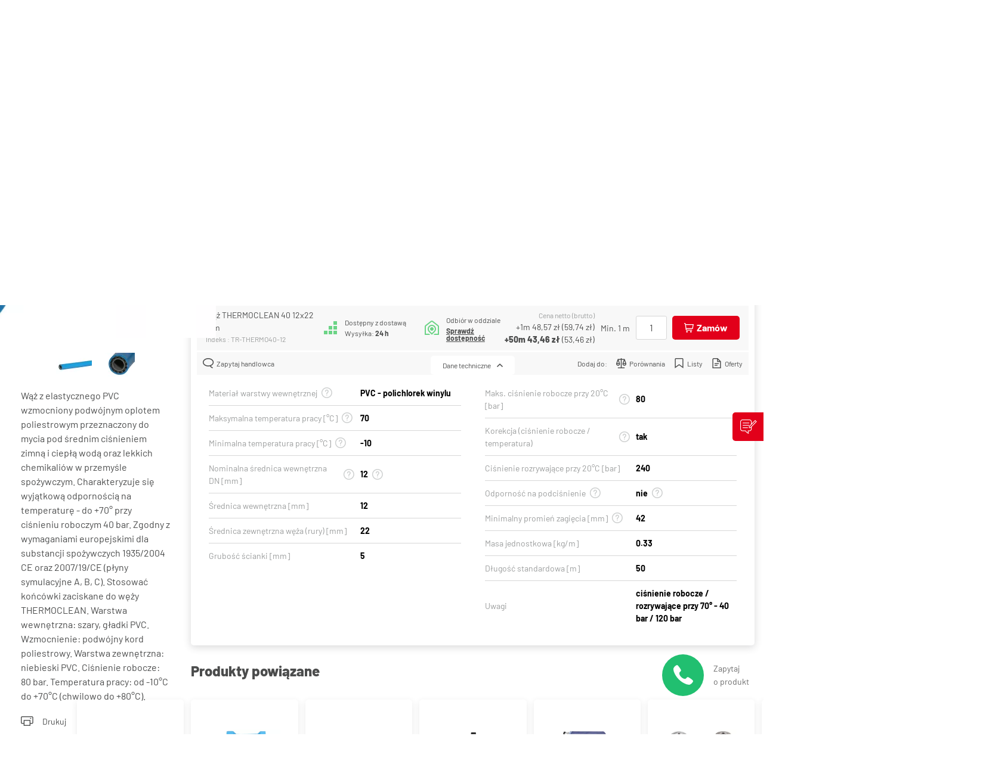

--- FILE ---
content_type: text/html; charset=UTF-8
request_url: https://sklep.tubes-international.pl/waz-do-myjki-cisnieniowej-thermoclean-r-40/waz-thermoclean-40-12x22-mm
body_size: 31940
content:
<!DOCTYPE html>
<html lang="pl">
    <head>
        <meta charset="utf-8">
<meta name="viewport" content="width=device-width, initial-scale=1, shrink-to-fit=no">
<link rel="preconnect" crossorigin="anonymous" href="https://www.googletagmanager.com">
<link rel="preconnect" crossorigin="anonymous" href="https://www.google-analytics.com">
<link rel="preload" as="style" href="/public/themes/tubes-rwd/public/fonts/fonts.css">
<link href="/public/themes/tubes-rwd/dist/assets/index-BZstKAzY.css" media="screen, print" rel="stylesheet" type="text/css" >
<link href="/public/themes/tubes-rwd/dist/assets/index-BmPqJEtP.js" rel="preload" as="script" crossorigin="anonymous" >
<link href="/public/themes/tubes-rwd/dist/assets/ProductCollectionAvailability-CZR0tEE6.css" media="screen, print" rel="stylesheet" type="text/css" >
<link href="/public/themes/tubes-rwd/dist/assets/ProductCollectionAvailability-Cw8YrP-k.js" rel="preload" as="script" crossorigin="anonymous" >
<link href="/public/themes/tubes-rwd/dist/assets/ProductAddToCompare-WJG40b6E.css" media="screen, print" rel="stylesheet" type="text/css" >
<link href="/public/themes/tubes-rwd/dist/assets/ProductAddToCompare-Btn5pZ6M.js" rel="preload" as="script" crossorigin="anonymous" >
<link href="/public/themes/tubes-rwd/dist/assets/ProductAvailability-C_41l8KD.css" media="screen, print" rel="stylesheet" type="text/css" >
<link href="/public/themes/tubes-rwd/dist/assets/ProductAvailability-CIAIhivC.js" rel="preload" as="script" crossorigin="anonymous" >
<link href="/public/themes/tubes-rwd/dist/assets/ProductVariantName-BTCl8PX1.css" media="screen, print" rel="stylesheet" type="text/css" >
<link href="/public/themes/tubes-rwd/dist/assets/ProductVariantName-B922AS2N.js" rel="preload" as="script" crossorigin="anonymous" >
<link href="/public/themes/tubes-rwd/dist/assets/LoginForm-D2fBwn6j.css" media="screen, print" rel="stylesheet" type="text/css" >
<link href="/public/themes/tubes-rwd/dist/assets/LoginForm-BlYNOQZG.js" rel="preload" as="script" crossorigin="anonymous" >
<link href="/public/themes/tubes-rwd/dist/assets/PasswordReset-CQ3zsCdy.css" media="screen, print" rel="stylesheet" type="text/css" >
<link href="/public/themes/tubes-rwd/dist/assets/PasswordReset-DsYC-7J8.js" rel="preload" as="script" crossorigin="anonymous" >
<link href="/public/themes/tubes-rwd/dist/assets/register-invitation-B6UszLlK.js" rel="preload" as="script" crossorigin="anonymous" >
<link href="/public/themes/tubes-rwd/dist/assets/RegisterInvitationModal-B2O1bbRZ.css" media="screen, print" rel="stylesheet" type="text/css" >
<link href="/public/themes/tubes-rwd/dist/assets/RegisterInvitationModal-hYBZej-1.js" rel="preload" as="script" crossorigin="anonymous" >
<link href="/public/themes/tubes-rwd/dist/assets/OfferAddProduct-DK5Rkd_P.css" media="screen, print" rel="stylesheet" type="text/css" >
<link href="/public/themes/tubes-rwd/dist/assets/OfferAddProduct-h49csPki.js" rel="preload" as="script" crossorigin="anonymous" >
<link href="/public/themes/tubes-rwd/dist/assets/ProductAddToFavourite-CmA0jycK.css" media="screen, print" rel="stylesheet" type="text/css" >
<link href="/public/themes/tubes-rwd/dist/assets/ProductAddToFavourite-azSJweKX.js" rel="preload" as="script" crossorigin="anonymous" >
<link href="/public/themes/tubes-rwd/dist/assets/ProductAsk-BWV6ed3M.css" media="screen, print" rel="stylesheet" type="text/css" >
<link href="/public/themes/tubes-rwd/dist/assets/ProductAsk-BqZm0VG6.js" rel="preload" as="script" crossorigin="anonymous" >
<link href="/public/themes/tubes-rwd/dist/assets/ProductPriceDetails-CrEq6YBS.css" media="screen, print" rel="stylesheet" type="text/css" >
<link href="/public/themes/tubes-rwd/dist/assets/ProductPriceDetails-C10hZPI4.js" rel="preload" as="script" crossorigin="anonymous" >
<link href="/public/themes/tubes-rwd/dist/assets/SimpleLightBoxInitiator-BENGG1wQ.js" rel="preload" as="script" crossorigin="anonymous" >
<link href="/public/themes/tubes-rwd/dist/assets/simple-light-box-esTG4xAl.js" rel="preload" as="script" crossorigin="anonymous" >
<link href="/public/themes/tubes-rwd/dist/assets/home-LR-r5Ro1.css" media="screen, print" rel="stylesheet" type="text/css" >
<link href="/public/themes/tubes-rwd/dist/assets/home-D-b1ra4a.js" rel="preload" as="script" crossorigin="anonymous" >
<link href="/public/themes/tubes-rwd/dist/assets/product-QiVdsaMy.css" media="screen, print" rel="stylesheet" type="text/css" >
<link href="/public/themes/tubes-rwd/dist/assets/product-Ct0diEJQ.js" rel="preload" as="script" crossorigin="anonymous" ><meta name="robots" content="index,follow" >
<meta name="description" content="Wąż z elastycznego PVC wzmocniony podwójnym oplotem poliestrowym przeznaczony do mycia pod średnim ciśnieniem zimną i ciepłą wodą oraz lekkich chemikaliów w ..." ><link rel="canonical" href="https://sklep.tubes-international.pl/waz-do-myjki-cisnieniowej-thermoclean-r-40" /><title>Wąż THERMOCLEAN 40 12x22 mm - Sklep Internetowy Tubes International</title><link rel="apple-touch-icon" sizes="152x152" href="/public/themes/tubes-rwd/public/images/favicon/apple-touch-icon.png">
<link rel="icon" type="image/png" sizes="512x512" href="/public/themes/tubes-rwd/public/images/favicon/favicon-512x512.png">
<link rel="icon" type="image/png" sizes="32x32" href="/public/themes/tubes-rwd/public/images/favicon/favicon-32x32.png">
<link rel="icon" type="image/png" sizes="16x16" href="/public/themes/tubes-rwd/public/images/favicon/favicon-16x16.png">
<link rel="manifest" href="/public/themes/tubes-rwd/public/images/favicon/manifest.json">
<link rel="mask-icon" href="/public/themes/tubes-rwd/public/images/favicon/safari-pinned-tab.svg" color="#5bbad5">
<link rel="shortcut icon" href="/public/themes/tubes-rwd/public/images/favicon/favicon.ico">
<meta name="msapplication-TileColor" content="#e50311">
<meta name="msapplication-config" content="/public/themes/tubes-rwd/public/images/favicon/favicon/browserconfig.xml">
<meta name="theme-color" content="#ffffff">
    <!-- Google Tag Manager -->
    <script>(function(w,d,s,l,i){w[l]=w[l]||[];w[l].push({'gtm.start':
                new Date().getTime(),event:'gtm.js'});var f=d.getElementsByTagName(s)[0],
            j=d.createElement(s),dl=l!='dataLayer'?'&l='+l:'';j.async=true;j.src=
            'https://www.googletagmanager.com/gtm.js?id='+i+dl;f.parentNode.insertBefore(j,f);
        })(window,document,'script','dataLayer','GTM-KWJFZM');</script>
    <!-- End Google Tag Manager -->
<style type="text/css" media="print">
    .hidden-on-print {
        display: none;
    }
</style>    </head>
    <body>
            <!-- Google Tag Manager (noscript) -->
    <noscript>
        <iframe src="https://www.googletagmanager.com/ns.html?id=GTM-KWJFZM"
                height="0"
                width="0"
                style="display:none; visibility:hidden"></iframe>
    </noscript>
    <!-- End Google Tag Manager (noscript) -->
        <div id="app"
             data-currency="PLN"
             data-locale="pl-PL"
             data-translations="{&quot;langCode&quot;:&quot;pl-PL&quot;,&quot;url&quot;:&quot;https:\/\/sklep.tubes-international.pl\/translations&quot;}">
            
<messenger :messages-collection="{&quot;OK&quot;:[],&quot;ERR&quot;:[],&quot;INFO&quot;:[]}"></messenger>
    <div class="top-bar">
        <a class="top-bar__link"
           href="/informacje/warunki-i-koszty-dostawy"
           target="_self">
            <i aria-hidden="true"
               class="icons icons-free-delivery-with-text top-bar__icon"></i>

            <span>Węże i złącza Z DARMOWĄ WYSYŁKĄ</span>

            <i aria-hidden="true"
               class="icons icons-arrow-right-long top-bar__arrow"></i>
        </a>
    </div>

<header class="header">
    <div class="header__top container-fluid">
        <div class="header__top-content header__container">
            <ul class="header__links">
                <li class="header__links-item">    <div class="menu">
        <a href="#" title="Firma">Firma</a>
        <ul class="submenu">
                            <li><a target="_blank" href="https://www.tubes-international.pl" title="Grupa Tubes International" rel="noopener noreferrer" class="">Grupa Tubes International</a></li>
                            <li><a  href="https://sklep.tubes-international.pl/o-firmie/dane-spolki" title="Dane spółki" rel="noopener noreferrer" class="">Dane spółki</a></li>
                            <li><a target="_blank" href="https://www.tubes-international.pl/wp-content/uploads/doc/warunki_sprzedazy.pdf" title="Ogólne warunki sprzedaży" rel="noopener noreferrer" class="">Ogólne warunki sprzedaży</a></li>
                            <li><a target="_blank" href="https://www.tubes-international.pl/wp-content/uploads/doc/wniosek_kredytowy.pdf" title="Wniosek kredytowy" rel="noopener noreferrer" class="">Wniosek kredytowy</a></li>
                            <li><a target="_blank" href="https://www.tubes-international.pl/wp-content/uploads/doc/zalacznik_do_wniosku_kredytowego.pdf" title="Załącznik do wniosku kredytowego" rel="noopener noreferrer" class="">Załącznik do wniosku kredytowego</a></li>
                    </ul>
    </div>
        <a  href="/oddzialy-stacjonarne?country=Polska" title="Oddziały" class="menu">Oddziały</a>
        <a  href="/kontakt" title="Kontakt" class="menu">Kontakt</a>
</li>

                <li class="header__links-item"></li>

                <li class="header__links-item">
                    <a href="publikacje-branzowe"
                       title="Wiedza">
                        <i class="icons icons-book"></i>
                        Wiedza                    </a>
                </li>
            </ul>

            <ul class="header__info">
                <li class="header__info-item">
                    <i class="icons icons-phone"></i>
                    <strong><a style="display: inline;" href="tel:+48616507950">61 650 79 50</a> </strong>
                    (pn.-pt. 8.00-16.00)                </li>

                <li class="header__info-item">
                    <i class="icons icons-envelope"></i>
                    <a href="mailto:sklep@tubes-international.com"
                       title="sklep@tubes-international.com">
                        sklep@tubes-international.com                    </a>
                </li>
            </ul>
        </div>
    </div>

    <div class="header__container">
        <div class="container-fluid">
            <div class="header__bottom">
                
<mobile-nav-modal class="header__mobile-menu mobile-menu">
    <template #trigger="{ toggleModal }">
        <button class="mobile-menu__trigger"
                @click="toggleModal">
            <i aria-hidden="true"
               class="icons icons-menu"></i>
        </button>
    </template>

    <template #title>
        Menu    </template>

    <template #content>
        <ul class="mobile-menu__nav mobile-menu__nav--level-1">
                                                                                                                                
<li data-category-id="958"
    class="mobile-menu__nav-item--level-1           ">

            <a href="https://sklep.tubes-international.pl/weze-przemyslowe"
           title="Węże przemysłowe"
           class="mobile-menu__nav-link--level-1">
            Węże przemysłowe
                            <i class="mobile-menu__nav-icon--level-1                          icons icons-angle-small-right"></i>
                    </a>
    
            <ul class="mobile-menu__nav           mobile-menu__nav--level-2"
    data-level="0">
        <li class="mobile-menu__nav-item--level-2                   mobile-menu__nav-go-back">
            <span class="mobile-menu__nav-go-back-icon">
               <i class="icons icons-angle-left"></i>
            </span>

            <span class="mobile-menu__nav-go-back-text">
                Węże przemysłowe            </span>
        </li>

        
        <li class="mobile-menu__nav-item--level-2                   mobile-menu__nav-see-all">
            <a class="mobile-menu__nav-see-all-link"
               href="https://sklep.tubes-international.pl/weze-przemyslowe"
               title="Węże przemysłowe">
                Zobacz wszystko z tej kategorii
                <i class="mobile-menu__nav-see-all-link-icon icons icons-angle-small-right"
                   aria-hidden="true"></i>
            </a>
        </li>

                                    <li class="mobile-menu__nav-item--level-2"
                       >
                <a class="mobile-menu__nav-link--level-2"
                   href="https://sklep.tubes-international.pl/weze-przemyslowe-z-gumy-i-tworzyw"
                   title="Węże przemysłowe z gumy i tworzyw">
                    Węże przemysłowe z gumy i tworzyw
                                            <span class="mobile-menu__nav-counter                                     mobile-menu__nav-counter--level-2">
                            (5763)
                        </span>
                    
                                            <i class="mobile-menu__nav-icon--level-2                                  icons icons-angle-small-right"
                           aria-hidden="true"></i>
                                    </a>

                                    <ul class="mobile-menu__nav           mobile-menu__nav--level-3"
    data-level="1">
        <li class="mobile-menu__nav-item--level-3                   mobile-menu__nav-go-back">
            <span class="mobile-menu__nav-go-back-icon">
               <i class="icons icons-angle-left"></i>
            </span>

            <span class="mobile-menu__nav-go-back-text">
                Węże przemysłowe z gumy i tworzyw            </span>
        </li>

        
        <li class="mobile-menu__nav-item--level-3                   mobile-menu__nav-see-all">
            <a class="mobile-menu__nav-see-all-link"
               href="https://sklep.tubes-international.pl/weze-przemyslowe-z-gumy-i-tworzyw"
               title="Węże przemysłowe z gumy i tworzyw">
                Zobacz wszystko z tej kategorii
                <i class="mobile-menu__nav-see-all-link-icon icons icons-angle-small-right"
                   aria-hidden="true"></i>
            </a>
        </li>

                                    <li class="mobile-menu__nav-item--level-3"
                       >
                <a class="mobile-menu__nav-link--level-3"
                   href="https://sklep.tubes-international.pl/weze-uniwersalne"
                   title="Węże uniwersalne">
                    Węże uniwersalne
                                            <span class="mobile-menu__nav-counter                                     mobile-menu__nav-counter--level-3">
                            (514)
                        </span>
                    
                                    </a>

                            </li>
                                            <li class="mobile-menu__nav-item--level-3"
                       >
                <a class="mobile-menu__nav-link--level-3"
                   href="https://sklep.tubes-international.pl/weze-do-wody-i-powietrza"
                   title="Węże do wody i powietrza">
                    Węże do wody i powietrza
                                            <span class="mobile-menu__nav-counter                                     mobile-menu__nav-counter--level-3">
                            (837)
                        </span>
                    
                                    </a>

                            </li>
                                            <li class="mobile-menu__nav-item--level-3"
                       >
                <a class="mobile-menu__nav-link--level-3"
                   href="https://sklep.tubes-international.pl/weze-do-pary-wodnej"
                   title="Węże do pary wodnej">
                    Węże do pary wodnej
                                            <span class="mobile-menu__nav-counter                                     mobile-menu__nav-counter--level-3">
                            (565)
                        </span>
                    
                                    </a>

                            </li>
                                            <li class="mobile-menu__nav-item--level-3"
                       >
                <a class="mobile-menu__nav-link--level-3"
                   href="https://sklep.tubes-international.pl/weze-do-substancji-spozywczych"
                   title="Węże do substancji spożywczych">
                    Węże do substancji spożywczych
                                            <span class="mobile-menu__nav-counter                                     mobile-menu__nav-counter--level-3">
                            (509)
                        </span>
                    
                                    </a>

                            </li>
                                            <li class="mobile-menu__nav-item--level-3"
                       >
                <a class="mobile-menu__nav-link--level-3"
                   href="https://sklep.tubes-international.pl/weze-chemiczne"
                   title="Węże chemiczne">
                    Węże chemiczne
                                            <span class="mobile-menu__nav-counter                                     mobile-menu__nav-counter--level-3">
                            (153)
                        </span>
                    
                                    </a>

                            </li>
                                            <li class="mobile-menu__nav-item--level-3"
                       >
                <a class="mobile-menu__nav-link--level-3"
                   href="https://sklep.tubes-international.pl/weze-do-produktow-ropopochodnych"
                   title="Węże do produktów ropopochodnych">
                    Węże do produktów ropopochodnych
                                            <span class="mobile-menu__nav-counter                                     mobile-menu__nav-counter--level-3">
                            (386)
                        </span>
                    
                                    </a>

                            </li>
                                            <li class="mobile-menu__nav-item--level-3"
                       >
                <a class="mobile-menu__nav-link--level-3"
                   href="https://sklep.tubes-international.pl/weze-przesylowe-do-substancji-stalych"
                   title="Węże przesyłowe (do substancji stałych)">
                    Węże przesyłowe (do substancji stałych)
                                            <span class="mobile-menu__nav-counter                                     mobile-menu__nav-counter--level-3">
                            (204)
                        </span>
                    
                                    </a>

                            </li>
                                            <li class="mobile-menu__nav-item--level-3"
                       >
                <a class="mobile-menu__nav-link--level-3"
                   href="https://sklep.tubes-international.pl/weze-odciagowe-i-wentylacyjne"
                   title="Węże odciągowe i wentylacyjne">
                    Węże odciągowe i wentylacyjne
                                            <span class="mobile-menu__nav-counter                                     mobile-menu__nav-counter--level-3">
                            (2595)
                        </span>
                    
                                    </a>

                            </li>
            
    </ul>
                            </li>
                                            <li class="mobile-menu__nav-item--level-2"
                       >
                <a class="mobile-menu__nav-link--level-2"
                   href="https://sklep.tubes-international.pl/weze-o-specjalnej-konstrukcji-i-ze-specjalnych-materialow"
                   title="Węże o specjalnej konstrukcji i ze specjalnych materiałów">
                    Węże o specjalnej konstrukcji i ze specjalnych materiałów
                                            <span class="mobile-menu__nav-counter                                     mobile-menu__nav-counter--level-2">
                            (2243)
                        </span>
                    
                                            <i class="mobile-menu__nav-icon--level-2                                  icons icons-angle-small-right"
                           aria-hidden="true"></i>
                                    </a>

                                    <ul class="mobile-menu__nav           mobile-menu__nav--level-3"
    data-level="1">
        <li class="mobile-menu__nav-item--level-3                   mobile-menu__nav-go-back">
            <span class="mobile-menu__nav-go-back-icon">
               <i class="icons icons-angle-left"></i>
            </span>

            <span class="mobile-menu__nav-go-back-text">
                Węże o specjalnej konstrukcji i ze specjalnych materiałów            </span>
        </li>

        
        <li class="mobile-menu__nav-item--level-3                   mobile-menu__nav-see-all">
            <a class="mobile-menu__nav-see-all-link"
               href="https://sklep.tubes-international.pl/weze-o-specjalnej-konstrukcji-i-ze-specjalnych-materialow"
               title="Węże o specjalnej konstrukcji i ze specjalnych materiałów">
                Zobacz wszystko z tej kategorii
                <i class="mobile-menu__nav-see-all-link-icon icons icons-angle-small-right"
                   aria-hidden="true"></i>
            </a>
        </li>

                                    <li class="mobile-menu__nav-item--level-3"
                       >
                <a class="mobile-menu__nav-link--level-3"
                   href="https://sklep.tubes-international.pl/weze-i-przewody-kompozytowe"
                   title="Węże i przewody kompozytowe">
                    Węże i przewody kompozytowe
                                            <span class="mobile-menu__nav-counter                                     mobile-menu__nav-counter--level-3">
                            (77)
                        </span>
                    
                                    </a>

                            </li>
                                            <li class="mobile-menu__nav-item--level-3"
                       >
                <a class="mobile-menu__nav-link--level-3"
                   href="https://sklep.tubes-international.pl/weze-i-przewody-metalowe"
                   title="Węże i przewody metalowe">
                    Węże i przewody metalowe
                                            <span class="mobile-menu__nav-counter                                     mobile-menu__nav-counter--level-3">
                            (428)
                        </span>
                    
                                    </a>

                            </li>
                                            <li class="mobile-menu__nav-item--level-3"
                       >
                <a class="mobile-menu__nav-link--level-3"
                   href="https://sklep.tubes-international.pl/weze-teflonowe-i-koncowki"
                   title="Węże teflonowe i końcówki">
                    Węże teflonowe i końcówki
                                            <span class="mobile-menu__nav-counter                                     mobile-menu__nav-counter--level-3">
                            (365)
                        </span>
                    
                                    </a>

                            </li>
                                            <li class="mobile-menu__nav-item--level-3"
                       >
                <a class="mobile-menu__nav-link--level-3"
                   href="https://sklep.tubes-international.pl/weze-silikonowe-przemyslowe"
                   title="Węże silikonowe przemysłowe">
                    Węże silikonowe przemysłowe
                                            <span class="mobile-menu__nav-counter                                     mobile-menu__nav-counter--level-3">
                            (662)
                        </span>
                    
                                    </a>

                            </li>
                                            <li class="mobile-menu__nav-item--level-3"
                       >
                <a class="mobile-menu__nav-link--level-3"
                   href="https://sklep.tubes-international.pl/weze-tygon-r"
                   title="Węże TYGON®">
                    Węże TYGON®
                                            <span class="mobile-menu__nav-counter                                     mobile-menu__nav-counter--level-3">
                            (706)
                        </span>
                    
                                    </a>

                            </li>
                                            <li class="mobile-menu__nav-item--level-3"
                       >
                <a class="mobile-menu__nav-link--level-3"
                   href="https://sklep.tubes-international.pl/weze-perystaltyczne"
                   title="Węże perystaltyczne">
                    Węże perystaltyczne
                                            <span class="mobile-menu__nav-counter                                     mobile-menu__nav-counter--level-3">
                            (0)
                        </span>
                    
                                    </a>

                            </li>
                                            <li class="mobile-menu__nav-item--level-3"
                       >
                <a class="mobile-menu__nav-link--level-3"
                   href="https://sklep.tubes-international.pl/weze-podgrzewane"
                   title="Węże podgrzewane">
                    Węże podgrzewane
                                            <span class="mobile-menu__nav-counter                                     mobile-menu__nav-counter--level-3">
                            (0)
                        </span>
                    
                                    </a>

                            </li>
                                            <li class="mobile-menu__nav-item--level-3"
                       >
                <a class="mobile-menu__nav-link--level-3"
                   href="https://sklep.tubes-international.pl/weze-plywajace-i-osprzet"
                   title="Węże pływające i osprzęt">
                    Węże pływające i osprzęt
                                            <span class="mobile-menu__nav-counter                                     mobile-menu__nav-counter--level-3">
                            (5)
                        </span>
                    
                                    </a>

                            </li>
            
    </ul>
                            </li>
                                            <li class="mobile-menu__nav-item--level-2"
                       >
                <a class="mobile-menu__nav-link--level-2"
                   href="https://sklep.tubes-international.pl/weze-do-specjalnych-zastosowan"
                   title="Węże do specjalnych zastosowań">
                    Węże do specjalnych zastosowań
                                            <span class="mobile-menu__nav-counter                                     mobile-menu__nav-counter--level-2">
                            (1255)
                        </span>
                    
                                            <i class="mobile-menu__nav-icon--level-2                                  icons icons-angle-small-right"
                           aria-hidden="true"></i>
                                    </a>

                                    <ul class="mobile-menu__nav           mobile-menu__nav--level-3"
    data-level="1">
        <li class="mobile-menu__nav-item--level-3                   mobile-menu__nav-go-back">
            <span class="mobile-menu__nav-go-back-icon">
               <i class="icons icons-angle-left"></i>
            </span>

            <span class="mobile-menu__nav-go-back-text">
                Węże do specjalnych zastosowań            </span>
        </li>

        
        <li class="mobile-menu__nav-item--level-3                   mobile-menu__nav-see-all">
            <a class="mobile-menu__nav-see-all-link"
               href="https://sklep.tubes-international.pl/weze-do-specjalnych-zastosowan"
               title="Węże do specjalnych zastosowań">
                Zobacz wszystko z tej kategorii
                <i class="mobile-menu__nav-see-all-link-icon icons icons-angle-small-right"
                   aria-hidden="true"></i>
            </a>
        </li>

                                    <li class="mobile-menu__nav-item--level-3"
                       >
                <a class="mobile-menu__nav-link--level-3"
                   href="https://sklep.tubes-international.pl/weze-i-koncowki-do-gazow"
                   title="Węże i końcówki do gazów">
                    Węże i końcówki do gazów
                                            <span class="mobile-menu__nav-counter                                     mobile-menu__nav-counter--level-3">
                            (94)
                        </span>
                    
                                    </a>

                            </li>
                                            <li class="mobile-menu__nav-item--level-3"
                       >
                <a class="mobile-menu__nav-link--level-3"
                   href="https://sklep.tubes-international.pl/weze-i-koncowki-do-klimatyzacji"
                   title="Węże i końcówki do klimatyzacji">
                    Węże i końcówki do klimatyzacji
                                            <span class="mobile-menu__nav-counter                                     mobile-menu__nav-counter--level-3">
                            (486)
                        </span>
                    
                                    </a>

                            </li>
                                            <li class="mobile-menu__nav-item--level-3"
                       >
                <a class="mobile-menu__nav-link--level-3"
                   href="https://sklep.tubes-international.pl/weze-i-koncowki-hamulcowe"
                   title="Węże i końcówki hamulcowe">
                    Węże i końcówki hamulcowe
                                            <span class="mobile-menu__nav-counter                                     mobile-menu__nav-counter--level-3">
                            (91)
                        </span>
                    
                                    </a>

                            </li>
                                            <li class="mobile-menu__nav-item--level-3"
                       >
                <a class="mobile-menu__nav-link--level-3"
                   href="https://sklep.tubes-international.pl/weze-i-laczniki-motoryzacyjne"
                   title="Węże i łączniki motoryzacyjne">
                    Węże i łączniki motoryzacyjne
                                            <span class="mobile-menu__nav-counter                                     mobile-menu__nav-counter--level-3">
                            (584)
                        </span>
                    
                                    </a>

                            </li>
            
    </ul>
                            </li>
            
    </ul>
    </li>
                                                                                
<li data-category-id="133"
    class="mobile-menu__nav-item--level-1           ">

            <a href="https://sklep.tubes-international.pl/kompensatory"
           title="Kompensatory"
           class="mobile-menu__nav-link--level-1">
            Kompensatory
                            <i class="mobile-menu__nav-icon--level-1                          icons icons-angle-small-right"></i>
                    </a>
    
            <ul class="mobile-menu__nav           mobile-menu__nav--level-2"
    data-level="0">
        <li class="mobile-menu__nav-item--level-2                   mobile-menu__nav-go-back">
            <span class="mobile-menu__nav-go-back-icon">
               <i class="icons icons-angle-left"></i>
            </span>

            <span class="mobile-menu__nav-go-back-text">
                Kompensatory            </span>
        </li>

        
        <li class="mobile-menu__nav-item--level-2                   mobile-menu__nav-see-all">
            <a class="mobile-menu__nav-see-all-link"
               href="https://sklep.tubes-international.pl/kompensatory"
               title="Kompensatory">
                Zobacz wszystko z tej kategorii
                <i class="mobile-menu__nav-see-all-link-icon icons icons-angle-small-right"
                   aria-hidden="true"></i>
            </a>
        </li>

                                    <li class="mobile-menu__nav-item--level-2"
                       >
                <a class="mobile-menu__nav-link--level-2"
                   href="https://sklep.tubes-international.pl/kompensatory-gumowe"
                   title="Kompensatory gumowe">
                    Kompensatory gumowe
                                            <span class="mobile-menu__nav-counter                                     mobile-menu__nav-counter--level-2">
                            (206)
                        </span>
                    
                                    </a>

                            </li>
                                            <li class="mobile-menu__nav-item--level-2"
                       >
                <a class="mobile-menu__nav-link--level-2"
                   href="https://sklep.tubes-international.pl/kompensatory-stalowe"
                   title="Kompensatory stalowe">
                    Kompensatory stalowe
                                            <span class="mobile-menu__nav-counter                                     mobile-menu__nav-counter--level-2">
                            (0)
                        </span>
                    
                                    </a>

                            </li>
                                            <li class="mobile-menu__nav-item--level-2"
                       >
                <a class="mobile-menu__nav-link--level-2"
                   href="https://sklep.tubes-international.pl/kompensatory-teflonowe"
                   title="Kompensatory teflonowe">
                    Kompensatory teflonowe
                                            <span class="mobile-menu__nav-counter                                     mobile-menu__nav-counter--level-2">
                            (0)
                        </span>
                    
                                    </a>

                            </li>
                                            <li class="mobile-menu__nav-item--level-2"
                       >
                <a class="mobile-menu__nav-link--level-2"
                   href="https://sklep.tubes-international.pl/kompensatory-tkaninowe-i-elastomerowe"
                   title="Kompensatory tkaninowe i elastomerowe">
                    Kompensatory tkaninowe i elastomerowe
                                            <span class="mobile-menu__nav-counter                                     mobile-menu__nav-counter--level-2">
                            (0)
                        </span>
                    
                                    </a>

                            </li>
            
    </ul>
    </li>
                                                                                
<li data-category-id="139"
    class="mobile-menu__nav-item--level-1           ">

            <a href="https://sklep.tubes-international.pl/armatura-przemyslowa"
           title="Armatura przemysłowa"
           class="mobile-menu__nav-link--level-1">
            Armatura przemysłowa
                            <i class="mobile-menu__nav-icon--level-1                          icons icons-angle-small-right"></i>
                    </a>
    
            <ul class="mobile-menu__nav           mobile-menu__nav--level-2"
    data-level="0">
        <li class="mobile-menu__nav-item--level-2                   mobile-menu__nav-go-back">
            <span class="mobile-menu__nav-go-back-icon">
               <i class="icons icons-angle-left"></i>
            </span>

            <span class="mobile-menu__nav-go-back-text">
                Armatura przemysłowa            </span>
        </li>

        
        <li class="mobile-menu__nav-item--level-2                   mobile-menu__nav-see-all">
            <a class="mobile-menu__nav-see-all-link"
               href="https://sklep.tubes-international.pl/armatura-przemyslowa"
               title="Armatura przemysłowa">
                Zobacz wszystko z tej kategorii
                <i class="mobile-menu__nav-see-all-link-icon icons icons-angle-small-right"
                   aria-hidden="true"></i>
            </a>
        </li>

                                    <li class="mobile-menu__nav-item--level-2"
                       >
                <a class="mobile-menu__nav-link--level-2"
                   href="https://sklep.tubes-international.pl/zlacza-przemyslowe"
                   title="Złącza przemysłowe">
                    Złącza przemysłowe
                                            <span class="mobile-menu__nav-counter                                     mobile-menu__nav-counter--level-2">
                            (3963)
                        </span>
                    
                                            <i class="mobile-menu__nav-icon--level-2                                  icons icons-angle-small-right"
                           aria-hidden="true"></i>
                                    </a>

                                    <ul class="mobile-menu__nav           mobile-menu__nav--level-3"
    data-level="1">
        <li class="mobile-menu__nav-item--level-3                   mobile-menu__nav-go-back">
            <span class="mobile-menu__nav-go-back-icon">
               <i class="icons icons-angle-left"></i>
            </span>

            <span class="mobile-menu__nav-go-back-text">
                Złącza przemysłowe            </span>
        </li>

        
        <li class="mobile-menu__nav-item--level-3                   mobile-menu__nav-see-all">
            <a class="mobile-menu__nav-see-all-link"
               href="https://sklep.tubes-international.pl/zlacza-przemyslowe"
               title="Złącza przemysłowe">
                Zobacz wszystko z tej kategorii
                <i class="mobile-menu__nav-see-all-link-icon icons icons-angle-small-right"
                   aria-hidden="true"></i>
            </a>
        </li>

                                    <li class="mobile-menu__nav-item--level-3"
                       >
                <a class="mobile-menu__nav-link--level-3"
                   href="https://sklep.tubes-international.pl/zlacza-tw-i-zlacza-z-wykladzina-ectfe"
                   title="Złącza TW i złącza z wykładziną ECTFE">
                    Złącza TW i złącza z wykładziną ECTFE
                                            <span class="mobile-menu__nav-counter                                     mobile-menu__nav-counter--level-3">
                            (116)
                        </span>
                    
                                    </a>

                            </li>
                                            <li class="mobile-menu__nav-item--level-3"
                       >
                <a class="mobile-menu__nav-link--level-3"
                   href="https://sklep.tubes-international.pl/zlacza-camlock-i-zlacza-ibc"
                   title="Złącza CAMLOCK i złącza IBC">
                    Złącza CAMLOCK i złącza IBC
                                            <span class="mobile-menu__nav-counter                                     mobile-menu__nav-counter--level-3">
                            (1287)
                        </span>
                    
                                    </a>

                            </li>
                                            <li class="mobile-menu__nav-item--level-3"
                       >
                <a class="mobile-menu__nav-link--level-3"
                   href="https://sklep.tubes-international.pl/zlacza-zaczepowe-symetryczne"
                   title="Złącza zaczepowe symetryczne">
                    Złącza zaczepowe symetryczne
                                            <span class="mobile-menu__nav-counter                                     mobile-menu__nav-counter--level-3">
                            (771)
                        </span>
                    
                                    </a>

                            </li>
                                            <li class="mobile-menu__nav-item--level-3"
                       >
                <a class="mobile-menu__nav-link--level-3"
                   href="https://sklep.tubes-international.pl/zlacza-dzwigniowe"
                   title="Złącza dźwigniowe">
                    Złącza dźwigniowe
                                            <span class="mobile-menu__nav-counter                                     mobile-menu__nav-counter--level-3">
                            (916)
                        </span>
                    
                                    </a>

                            </li>
                                            <li class="mobile-menu__nav-item--level-3"
                       >
                <a class="mobile-menu__nav-link--level-3"
                   href="https://sklep.tubes-international.pl/zlacza-i-adaptory-gwintowe"
                   title="Złącza i adaptory gwintowe">
                    Złącza i adaptory gwintowe
                                            <span class="mobile-menu__nav-counter                                     mobile-menu__nav-counter--level-3">
                            (514)
                        </span>
                    
                                    </a>

                            </li>
                                            <li class="mobile-menu__nav-item--level-3"
                       >
                <a class="mobile-menu__nav-link--level-3"
                   href="https://sklep.tubes-international.pl/zlacza-kolnierzowe-uszczelki-i-sruby-do-polaczen-kolnierzowych"
                   title="Złącza kołnierzowe, uszczelki i śruby do połączeń kołnierzowych">
                    Złącza kołnierzowe, uszczelki i śruby do połączeń kołnierzowych
                                            <span class="mobile-menu__nav-counter                                     mobile-menu__nav-counter--level-3">
                            (359)
                        </span>
                    
                                    </a>

                            </li>
                                            <li class="mobile-menu__nav-item--level-3"
                       >
                <a class="mobile-menu__nav-link--level-3"
                   href="https://sklep.tubes-international.pl/system-zaciskania-wewnetrznego"
                   title="System zaciskania wewnętrznego">
                    System zaciskania wewnętrznego
                                            <span class="mobile-menu__nav-counter                                     mobile-menu__nav-counter--level-3">
                            (0)
                        </span>
                    
                                    </a>

                            </li>
            
    </ul>
                            </li>
                                            <li class="mobile-menu__nav-item--level-2"
                       >
                <a class="mobile-menu__nav-link--level-2"
                   href="https://sklep.tubes-international.pl/zlacza-specjalne"
                   title="Złącza specjalne">
                    Złącza specjalne
                                            <span class="mobile-menu__nav-counter                                     mobile-menu__nav-counter--level-2">
                            (890)
                        </span>
                    
                                            <i class="mobile-menu__nav-icon--level-2                                  icons icons-angle-small-right"
                           aria-hidden="true"></i>
                                    </a>

                                    <ul class="mobile-menu__nav           mobile-menu__nav--level-3"
    data-level="1">
        <li class="mobile-menu__nav-item--level-3                   mobile-menu__nav-go-back">
            <span class="mobile-menu__nav-go-back-icon">
               <i class="icons icons-angle-left"></i>
            </span>

            <span class="mobile-menu__nav-go-back-text">
                Złącza specjalne            </span>
        </li>

        
        <li class="mobile-menu__nav-item--level-3                   mobile-menu__nav-see-all">
            <a class="mobile-menu__nav-see-all-link"
               href="https://sklep.tubes-international.pl/zlacza-specjalne"
               title="Złącza specjalne">
                Zobacz wszystko z tej kategorii
                <i class="mobile-menu__nav-see-all-link-icon icons icons-angle-small-right"
                   aria-hidden="true"></i>
            </a>
        </li>

                                    <li class="mobile-menu__nav-item--level-3"
                       >
                <a class="mobile-menu__nav-link--level-3"
                   href="https://sklep.tubes-international.pl/zlacza-przeladunkowe"
                   title="Złącza przeładunkowe">
                    Złącza przeładunkowe
                                            <span class="mobile-menu__nav-counter                                     mobile-menu__nav-counter--level-3">
                            (145)
                        </span>
                    
                                    </a>

                            </li>
                                            <li class="mobile-menu__nav-item--level-3"
                       >
                <a class="mobile-menu__nav-link--level-3"
                   href="https://sklep.tubes-international.pl/przemyslowe-zlacza-obrotowe"
                   title="Przemysłowe złącza obrotowe">
                    Przemysłowe złącza obrotowe
                                            <span class="mobile-menu__nav-counter                                     mobile-menu__nav-counter--level-3">
                            (61)
                        </span>
                    
                                    </a>

                            </li>
                                            <li class="mobile-menu__nav-item--level-3"
                       >
                <a class="mobile-menu__nav-link--level-3"
                   href="https://sklep.tubes-international.pl/zlacza-wydobycia-ropy-i-gazu"
                   title="Złącza wydobycia ropy i gazu">
                    Złącza wydobycia ropy i gazu
                                            <span class="mobile-menu__nav-counter                                     mobile-menu__nav-counter--level-3">
                            (91)
                        </span>
                    
                                    </a>

                            </li>
                                            <li class="mobile-menu__nav-item--level-3"
                       >
                <a class="mobile-menu__nav-link--level-3"
                   href="https://sklep.tubes-international.pl/zlacza-nierdzewne-higieniczne"
                   title="Złącza nierdzewne higieniczne">
                    Złącza nierdzewne higieniczne
                                            <span class="mobile-menu__nav-counter                                     mobile-menu__nav-counter--level-3">
                            (593)
                        </span>
                    
                                    </a>

                            </li>
            
    </ul>
                            </li>
                                            <li class="mobile-menu__nav-item--level-2"
                       >
                <a class="mobile-menu__nav-link--level-2"
                   href="https://sklep.tubes-international.pl/zlacza-klowe-do-piaskowania-do-tynkowania"
                   title="Złącza kłowe, do piaskowania, do tynkowania">
                    Złącza kłowe, do piaskowania, do tynkowania
                                            <span class="mobile-menu__nav-counter                                     mobile-menu__nav-counter--level-2">
                            (485)
                        </span>
                    
                                            <i class="mobile-menu__nav-icon--level-2                                  icons icons-angle-small-right"
                           aria-hidden="true"></i>
                                    </a>

                                    <ul class="mobile-menu__nav           mobile-menu__nav--level-3"
    data-level="1">
        <li class="mobile-menu__nav-item--level-3                   mobile-menu__nav-go-back">
            <span class="mobile-menu__nav-go-back-icon">
               <i class="icons icons-angle-left"></i>
            </span>

            <span class="mobile-menu__nav-go-back-text">
                Złącza kłowe, do piaskowania, do tynkowania            </span>
        </li>

        
        <li class="mobile-menu__nav-item--level-3                   mobile-menu__nav-see-all">
            <a class="mobile-menu__nav-see-all-link"
               href="https://sklep.tubes-international.pl/zlacza-klowe-do-piaskowania-do-tynkowania"
               title="Złącza kłowe, do piaskowania, do tynkowania">
                Zobacz wszystko z tej kategorii
                <i class="mobile-menu__nav-see-all-link-icon icons icons-angle-small-right"
                   aria-hidden="true"></i>
            </a>
        </li>

                                    <li class="mobile-menu__nav-item--level-3"
                       >
                <a class="mobile-menu__nav-link--level-3"
                   href="https://sklep.tubes-international.pl/zlacza-klowe"
                   title="Złącza kłowe">
                    Złącza kłowe
                                            <span class="mobile-menu__nav-counter                                     mobile-menu__nav-counter--level-3">
                            (369)
                        </span>
                    
                                    </a>

                            </li>
                                            <li class="mobile-menu__nav-item--level-3"
                       >
                <a class="mobile-menu__nav-link--level-3"
                   href="https://sklep.tubes-international.pl/zlacza-do-piaskowania"
                   title="Złącza do piaskowania">
                    Złącza do piaskowania
                                            <span class="mobile-menu__nav-counter                                     mobile-menu__nav-counter--level-3">
                            (29)
                        </span>
                    
                                    </a>

                            </li>
                                            <li class="mobile-menu__nav-item--level-3"
                       >
                <a class="mobile-menu__nav-link--level-3"
                   href="https://sklep.tubes-international.pl/zlacza-do-tynkowania"
                   title="Złącza do tynkowania">
                    Złącza do tynkowania
                                            <span class="mobile-menu__nav-counter                                     mobile-menu__nav-counter--level-3">
                            (87)
                        </span>
                    
                                    </a>

                            </li>
            
    </ul>
                            </li>
                                            <li class="mobile-menu__nav-item--level-2"
                       >
                <a class="mobile-menu__nav-link--level-2"
                   href="https://sklep.tubes-international.pl/rury-laczniki-koncowki-armatura-nalewcza"
                   title="Rury, łączniki, końcówki, armatura nalewcza">
                    Rury, łączniki, końcówki, armatura nalewcza
                                            <span class="mobile-menu__nav-counter                                     mobile-menu__nav-counter--level-2">
                            (2701)
                        </span>
                    
                                            <i class="mobile-menu__nav-icon--level-2                                  icons icons-angle-small-right"
                           aria-hidden="true"></i>
                                    </a>

                                    <ul class="mobile-menu__nav           mobile-menu__nav--level-3"
    data-level="1">
        <li class="mobile-menu__nav-item--level-3                   mobile-menu__nav-go-back">
            <span class="mobile-menu__nav-go-back-icon">
               <i class="icons icons-angle-left"></i>
            </span>

            <span class="mobile-menu__nav-go-back-text">
                Rury, łączniki, końcówki, armatura nalewcza            </span>
        </li>

        
        <li class="mobile-menu__nav-item--level-3                   mobile-menu__nav-see-all">
            <a class="mobile-menu__nav-see-all-link"
               href="https://sklep.tubes-international.pl/rury-laczniki-koncowki-armatura-nalewcza"
               title="Rury, łączniki, końcówki, armatura nalewcza">
                Zobacz wszystko z tej kategorii
                <i class="mobile-menu__nav-see-all-link-icon icons icons-angle-small-right"
                   aria-hidden="true"></i>
            </a>
        </li>

                                    <li class="mobile-menu__nav-item--level-3"
                       >
                <a class="mobile-menu__nav-link--level-3"
                   href="https://sklep.tubes-international.pl/armatura-rury-ksztaltki-i-laczniki"
                   title="Armatura (rury, kształtki i łączniki)">
                    Armatura (rury, kształtki i łączniki)
                                            <span class="mobile-menu__nav-counter                                     mobile-menu__nav-counter--level-3">
                            (931)
                        </span>
                    
                                    </a>

                            </li>
                                            <li class="mobile-menu__nav-item--level-3"
                       >
                <a class="mobile-menu__nav-link--level-3"
                   href="https://sklep.tubes-international.pl/koncowki-i-laczniki-niskocisnieniowe"
                   title="Końcówki i łączniki niskociśnieniowe">
                    Końcówki i łączniki niskociśnieniowe
                                            <span class="mobile-menu__nav-counter                                     mobile-menu__nav-counter--level-3">
                            (1718)
                        </span>
                    
                                    </a>

                            </li>
                                            <li class="mobile-menu__nav-item--level-3"
                       >
                <a class="mobile-menu__nav-link--level-3"
                   href="https://sklep.tubes-international.pl/armatura-nalewcza"
                   title="Armatura nalewcza">
                    Armatura nalewcza
                                            <span class="mobile-menu__nav-counter                                     mobile-menu__nav-counter--level-3">
                            (52)
                        </span>
                    
                                    </a>

                            </li>
            
    </ul>
                            </li>
                                            <li class="mobile-menu__nav-item--level-2"
                       >
                <a class="mobile-menu__nav-link--level-2"
                   href="https://sklep.tubes-international.pl/szybkozlacza-niskocisnieniowe"
                   title="Szybkozłącza niskociśnieniowe">
                    Szybkozłącza niskociśnieniowe
                                            <span class="mobile-menu__nav-counter                                     mobile-menu__nav-counter--level-2">
                            (2209)
                        </span>
                    
                                            <i class="mobile-menu__nav-icon--level-2                                  icons icons-angle-small-right"
                           aria-hidden="true"></i>
                                    </a>

                                    <ul class="mobile-menu__nav           mobile-menu__nav--level-3"
    data-level="1">
        <li class="mobile-menu__nav-item--level-3                   mobile-menu__nav-go-back">
            <span class="mobile-menu__nav-go-back-icon">
               <i class="icons icons-angle-left"></i>
            </span>

            <span class="mobile-menu__nav-go-back-text">
                Szybkozłącza niskociśnieniowe            </span>
        </li>

        
        <li class="mobile-menu__nav-item--level-3                   mobile-menu__nav-see-all">
            <a class="mobile-menu__nav-see-all-link"
               href="https://sklep.tubes-international.pl/szybkozlacza-niskocisnieniowe"
               title="Szybkozłącza niskociśnieniowe">
                Zobacz wszystko z tej kategorii
                <i class="mobile-menu__nav-see-all-link-icon icons icons-angle-small-right"
                   aria-hidden="true"></i>
            </a>
        </li>

                                    <li class="mobile-menu__nav-item--level-3"
                       >
                <a class="mobile-menu__nav-link--level-3"
                   href="https://sklep.tubes-international.pl/szybkozlacza-do-wody"
                   title="Szybkozłącza do wody">
                    Szybkozłącza do wody
                                            <span class="mobile-menu__nav-counter                                     mobile-menu__nav-counter--level-3">
                            (169)
                        </span>
                    
                                    </a>

                            </li>
                                            <li class="mobile-menu__nav-item--level-3"
                       >
                <a class="mobile-menu__nav-link--level-3"
                   href="https://sklep.tubes-international.pl/szybkozlacza-do-form-wtryskowych"
                   title="Szybkozłącza do form wtryskowych">
                    Szybkozłącza do form wtryskowych
                                            <span class="mobile-menu__nav-counter                                     mobile-menu__nav-counter--level-3">
                            (585)
                        </span>
                    
                                    </a>

                            </li>
                                            <li class="mobile-menu__nav-item--level-3"
                       >
                <a class="mobile-menu__nav-link--level-3"
                   href="https://sklep.tubes-international.pl/szybkozlacza-niskocisnieniowe-ogolnego-przeznaczenia"
                   title="Szybkozłącza niskociśnieniowe ogólnego przeznaczenia">
                    Szybkozłącza niskociśnieniowe ogólnego przeznaczenia
                                            <span class="mobile-menu__nav-counter                                     mobile-menu__nav-counter--level-3">
                            (1255)
                        </span>
                    
                                    </a>

                            </li>
                                            <li class="mobile-menu__nav-item--level-3"
                       >
                <a class="mobile-menu__nav-link--level-3"
                   href="https://sklep.tubes-international.pl/szybkozlacza-dla-przemyslu-spozywczego"
                   title="Szybkozłącza dla przemysłu spożywczego">
                    Szybkozłącza dla przemysłu spożywczego
                                            <span class="mobile-menu__nav-counter                                     mobile-menu__nav-counter--level-3">
                            (44)
                        </span>
                    
                                    </a>

                            </li>
                                            <li class="mobile-menu__nav-item--level-3"
                       >
                <a class="mobile-menu__nav-link--level-3"
                   href="https://sklep.tubes-international.pl/szybkozlacza-tworzywowe-przemyslowe"
                   title="Szybkozłącza tworzywowe przemysłowe">
                    Szybkozłącza tworzywowe przemysłowe
                                            <span class="mobile-menu__nav-counter                                     mobile-menu__nav-counter--level-3">
                            (156)
                        </span>
                    
                                    </a>

                            </li>
            
    </ul>
                            </li>
                                            <li class="mobile-menu__nav-item--level-2"
                       >
                <a class="mobile-menu__nav-link--level-2"
                   href="https://sklep.tubes-international.pl/zawory-przemyslowe"
                   title="Zawory przemysłowe">
                    Zawory przemysłowe
                                            <span class="mobile-menu__nav-counter                                     mobile-menu__nav-counter--level-2">
                            (671)
                        </span>
                    
                                            <i class="mobile-menu__nav-icon--level-2                                  icons icons-angle-small-right"
                           aria-hidden="true"></i>
                                    </a>

                                    <ul class="mobile-menu__nav           mobile-menu__nav--level-3"
    data-level="1">
        <li class="mobile-menu__nav-item--level-3                   mobile-menu__nav-go-back">
            <span class="mobile-menu__nav-go-back-icon">
               <i class="icons icons-angle-left"></i>
            </span>

            <span class="mobile-menu__nav-go-back-text">
                Zawory przemysłowe            </span>
        </li>

        
        <li class="mobile-menu__nav-item--level-3                   mobile-menu__nav-see-all">
            <a class="mobile-menu__nav-see-all-link"
               href="https://sklep.tubes-international.pl/zawory-przemyslowe"
               title="Zawory przemysłowe">
                Zobacz wszystko z tej kategorii
                <i class="mobile-menu__nav-see-all-link-icon icons icons-angle-small-right"
                   aria-hidden="true"></i>
            </a>
        </li>

                                    <li class="mobile-menu__nav-item--level-3"
                       >
                <a class="mobile-menu__nav-link--level-3"
                   href="https://sklep.tubes-international.pl/zawory-kulowe"
                   title="Zawory kulowe">
                    Zawory kulowe
                                            <span class="mobile-menu__nav-counter                                     mobile-menu__nav-counter--level-3">
                            (348)
                        </span>
                    
                                    </a>

                            </li>
                                            <li class="mobile-menu__nav-item--level-3"
                       >
                <a class="mobile-menu__nav-link--level-3"
                   href="https://sklep.tubes-international.pl/zawory-zasuwowe"
                   title="Zawory zasuwowe">
                    Zawory zasuwowe
                                            <span class="mobile-menu__nav-counter                                     mobile-menu__nav-counter--level-3">
                            (71)
                        </span>
                    
                                    </a>

                            </li>
                                            <li class="mobile-menu__nav-item--level-3"
                       >
                <a class="mobile-menu__nav-link--level-3"
                   href="https://sklep.tubes-international.pl/zawory-motylkowe-przepustnice"
                   title="Zawory motylkowe (przepustnice)">
                    Zawory motylkowe (przepustnice)
                                            <span class="mobile-menu__nav-counter                                     mobile-menu__nav-counter--level-3">
                            (99)
                        </span>
                    
                                    </a>

                            </li>
                                            <li class="mobile-menu__nav-item--level-3"
                       >
                <a class="mobile-menu__nav-link--level-3"
                   href="https://sklep.tubes-international.pl/zawory-higieniczne"
                   title="Zawory higieniczne">
                    Zawory higieniczne
                                            <span class="mobile-menu__nav-counter                                     mobile-menu__nav-counter--level-3">
                            (10)
                        </span>
                    
                                    </a>

                            </li>
                                            <li class="mobile-menu__nav-item--level-3"
                       >
                <a class="mobile-menu__nav-link--level-3"
                   href="https://sklep.tubes-international.pl/zawory-zwrotne-i-filtry"
                   title="Zawory zwrotne i filtry">
                    Zawory zwrotne i filtry
                                            <span class="mobile-menu__nav-counter                                     mobile-menu__nav-counter--level-3">
                            (103)
                        </span>
                    
                                    </a>

                            </li>
                                            <li class="mobile-menu__nav-item--level-3"
                       >
                <a class="mobile-menu__nav-link--level-3"
                   href="https://sklep.tubes-international.pl/elektrozawory"
                   title="Elektrozawory">
                    Elektrozawory
                                            <span class="mobile-menu__nav-counter                                     mobile-menu__nav-counter--level-3">
                            (0)
                        </span>
                    
                                    </a>

                            </li>
                                            <li class="mobile-menu__nav-item--level-3"
                       >
                <a class="mobile-menu__nav-link--level-3"
                   href="https://sklep.tubes-international.pl/zawory-bezpieczenstwa"
                   title="Zawory bezpieczeństwa">
                    Zawory bezpieczeństwa
                                            <span class="mobile-menu__nav-counter                                     mobile-menu__nav-counter--level-3">
                            (0)
                        </span>
                    
                                    </a>

                            </li>
                                            <li class="mobile-menu__nav-item--level-3"
                       >
                <a class="mobile-menu__nav-link--level-3"
                   href="https://sklep.tubes-international.pl/zawory-inne"
                   title="Zawory inne">
                    Zawory inne
                                            <span class="mobile-menu__nav-counter                                     mobile-menu__nav-counter--level-3">
                            (40)
                        </span>
                    
                                    </a>

                            </li>
            
    </ul>
                            </li>
                                            <li class="mobile-menu__nav-item--level-2"
                       >
                <a class="mobile-menu__nav-link--level-2"
                   href="https://sklep.tubes-international.pl/opaski-obejmy-i-tuleje-zaciskowe"
                   title="Opaski, obejmy i tuleje zaciskowe">
                    Opaski, obejmy i tuleje zaciskowe
                                            <span class="mobile-menu__nav-counter                                     mobile-menu__nav-counter--level-2">
                            (2015)
                        </span>
                    
                                            <i class="mobile-menu__nav-icon--level-2                                  icons icons-angle-small-right"
                           aria-hidden="true"></i>
                                    </a>

                                    <ul class="mobile-menu__nav           mobile-menu__nav--level-3"
    data-level="1">
        <li class="mobile-menu__nav-item--level-3                   mobile-menu__nav-go-back">
            <span class="mobile-menu__nav-go-back-icon">
               <i class="icons icons-angle-left"></i>
            </span>

            <span class="mobile-menu__nav-go-back-text">
                Opaski, obejmy i tuleje zaciskowe            </span>
        </li>

        
        <li class="mobile-menu__nav-item--level-3                   mobile-menu__nav-see-all">
            <a class="mobile-menu__nav-see-all-link"
               href="https://sklep.tubes-international.pl/opaski-obejmy-i-tuleje-zaciskowe"
               title="Opaski, obejmy i tuleje zaciskowe">
                Zobacz wszystko z tej kategorii
                <i class="mobile-menu__nav-see-all-link-icon icons icons-angle-small-right"
                   aria-hidden="true"></i>
            </a>
        </li>

                                    <li class="mobile-menu__nav-item--level-3"
                       >
                <a class="mobile-menu__nav-link--level-3"
                   href="https://sklep.tubes-international.pl/tasmowy-system-zaciskowy"
                   title="Taśmowy system zaciskowy">
                    Taśmowy system zaciskowy
                                            <span class="mobile-menu__nav-counter                                     mobile-menu__nav-counter--level-3">
                            (192)
                        </span>
                    
                                    </a>

                            </li>
                                            <li class="mobile-menu__nav-item--level-3"
                       >
                <a class="mobile-menu__nav-link--level-3"
                   href="https://sklep.tubes-international.pl/opaski-do-montazu-koncowek"
                   title="Opaski do montażu końcówek">
                    Opaski do montażu końcówek
                                            <span class="mobile-menu__nav-counter                                     mobile-menu__nav-counter--level-3">
                            (1114)
                        </span>
                    
                                    </a>

                            </li>
                                            <li class="mobile-menu__nav-item--level-3"
                       >
                <a class="mobile-menu__nav-link--level-3"
                   href="https://sklep.tubes-international.pl/obejmy-tuleje-do-koncowek-i-wezy"
                   title="Obejmy, tuleje do końcówek i węży">
                    Obejmy, tuleje do końcówek i węży
                                            <span class="mobile-menu__nav-counter                                     mobile-menu__nav-counter--level-3">
                            (332)
                        </span>
                    
                                    </a>

                            </li>
                                            <li class="mobile-menu__nav-item--level-3"
                       >
                <a class="mobile-menu__nav-link--level-3"
                   href="https://sklep.tubes-international.pl/obejmy-i-mocowania-rur-i-wezy"
                   title="Obejmy i mocowania rur i węży">
                    Obejmy i mocowania rur i węży
                                            <span class="mobile-menu__nav-counter                                     mobile-menu__nav-counter--level-3">
                            (286)
                        </span>
                    
                                    </a>

                            </li>
                                            <li class="mobile-menu__nav-item--level-3"
                       >
                <a class="mobile-menu__nav-link--level-3"
                   href="https://sklep.tubes-international.pl/obejmy-do-laczenia-i-naprawy-rur"
                   title="Obejmy do łączenia i naprawy rur">
                    Obejmy do łączenia i naprawy rur
                                            <span class="mobile-menu__nav-counter                                     mobile-menu__nav-counter--level-3">
                            (91)
                        </span>
                    
                                    </a>

                            </li>
            
    </ul>
                            </li>
            
    </ul>
    </li>
                                                                                
<li data-category-id="388"
    class="mobile-menu__nav-item--level-1           ">

            <a href="https://sklep.tubes-international.pl/hydraulika-silowa-wysokie-cisnienia"
           title="Hydraulika siłowa (wysokie ciśnienia)"
           class="mobile-menu__nav-link--level-1">
            Hydraulika siłowa (wysokie ciśnienia)
                            <i class="mobile-menu__nav-icon--level-1                          icons icons-angle-small-right"></i>
                    </a>
    
            <ul class="mobile-menu__nav           mobile-menu__nav--level-2"
    data-level="0">
        <li class="mobile-menu__nav-item--level-2                   mobile-menu__nav-go-back">
            <span class="mobile-menu__nav-go-back-icon">
               <i class="icons icons-angle-left"></i>
            </span>

            <span class="mobile-menu__nav-go-back-text">
                Hydraulika siłowa (wysokie ciśnienia)            </span>
        </li>

        
        <li class="mobile-menu__nav-item--level-2                   mobile-menu__nav-see-all">
            <a class="mobile-menu__nav-see-all-link"
               href="https://sklep.tubes-international.pl/hydraulika-silowa-wysokie-cisnienia"
               title="Hydraulika siłowa (wysokie ciśnienia)">
                Zobacz wszystko z tej kategorii
                <i class="mobile-menu__nav-see-all-link-icon icons icons-angle-small-right"
                   aria-hidden="true"></i>
            </a>
        </li>

                                    <li class="mobile-menu__nav-item--level-2"
                       >
                <a class="mobile-menu__nav-link--level-2"
                   href="https://sklep.tubes-international.pl/weze-wysokocisnieniowe"
                   title="Węże wysokociśnieniowe">
                    Węże wysokociśnieniowe
                                            <span class="mobile-menu__nav-counter                                     mobile-menu__nav-counter--level-2">
                            (553)
                        </span>
                    
                                            <i class="mobile-menu__nav-icon--level-2                                  icons icons-angle-small-right"
                           aria-hidden="true"></i>
                                    </a>

                                    <ul class="mobile-menu__nav           mobile-menu__nav--level-3"
    data-level="1">
        <li class="mobile-menu__nav-item--level-3                   mobile-menu__nav-go-back">
            <span class="mobile-menu__nav-go-back-icon">
               <i class="icons icons-angle-left"></i>
            </span>

            <span class="mobile-menu__nav-go-back-text">
                Węże wysokociśnieniowe            </span>
        </li>

        
        <li class="mobile-menu__nav-item--level-3                   mobile-menu__nav-see-all">
            <a class="mobile-menu__nav-see-all-link"
               href="https://sklep.tubes-international.pl/weze-wysokocisnieniowe"
               title="Węże wysokociśnieniowe">
                Zobacz wszystko z tej kategorii
                <i class="mobile-menu__nav-see-all-link-icon icons icons-angle-small-right"
                   aria-hidden="true"></i>
            </a>
        </li>

                                    <li class="mobile-menu__nav-item--level-3"
                       >
                <a class="mobile-menu__nav-link--level-3"
                   href="https://sklep.tubes-international.pl/weze-hydrauliczne-gumowe"
                   title="Węże hydrauliczne gumowe">
                    Węże hydrauliczne gumowe
                                            <span class="mobile-menu__nav-counter                                     mobile-menu__nav-counter--level-3">
                            (259)
                        </span>
                    
                                    </a>

                            </li>
                                            <li class="mobile-menu__nav-item--level-3"
                       >
                <a class="mobile-menu__nav-link--level-3"
                   href="https://sklep.tubes-international.pl/weze-termoplastyczne"
                   title="Węże termoplastyczne">
                    Węże termoplastyczne
                                            <span class="mobile-menu__nav-counter                                     mobile-menu__nav-counter--level-3">
                            (294)
                        </span>
                    
                                    </a>

                            </li>
            
    </ul>
                            </li>
                                            <li class="mobile-menu__nav-item--level-2"
                       >
                <a class="mobile-menu__nav-link--level-2"
                   href="https://sklep.tubes-international.pl/okucia-do-wezy-i-adaptory"
                   title="Okucia do węży i adaptory">
                    Okucia do węży i adaptory
                                            <span class="mobile-menu__nav-counter                                     mobile-menu__nav-counter--level-2">
                            (5747)
                        </span>
                    
                                            <i class="mobile-menu__nav-icon--level-2                                  icons icons-angle-small-right"
                           aria-hidden="true"></i>
                                    </a>

                                    <ul class="mobile-menu__nav           mobile-menu__nav--level-3"
    data-level="1">
        <li class="mobile-menu__nav-item--level-3                   mobile-menu__nav-go-back">
            <span class="mobile-menu__nav-go-back-icon">
               <i class="icons icons-angle-left"></i>
            </span>

            <span class="mobile-menu__nav-go-back-text">
                Okucia do węży i adaptory            </span>
        </li>

        
        <li class="mobile-menu__nav-item--level-3                   mobile-menu__nav-see-all">
            <a class="mobile-menu__nav-see-all-link"
               href="https://sklep.tubes-international.pl/okucia-do-wezy-i-adaptory"
               title="Okucia do węży i adaptory">
                Zobacz wszystko z tej kategorii
                <i class="mobile-menu__nav-see-all-link-icon icons icons-angle-small-right"
                   aria-hidden="true"></i>
            </a>
        </li>

                                    <li class="mobile-menu__nav-item--level-3"
                       >
                <a class="mobile-menu__nav-link--level-3"
                   href="https://sklep.tubes-international.pl/okucia-do-wezy-wysokocisnieniowych"
                   title="Okucia do węży wysokociśnieniowych">
                    Okucia do węży wysokociśnieniowych
                                            <span class="mobile-menu__nav-counter                                     mobile-menu__nav-counter--level-3">
                            (3980)
                        </span>
                    
                                    </a>

                            </li>
                                            <li class="mobile-menu__nav-item--level-3"
                       >
                <a class="mobile-menu__nav-link--level-3"
                   href="https://sklep.tubes-international.pl/adaptory-wysokocisnieniowe"
                   title="Adaptory wysokociśnieniowe">
                    Adaptory wysokociśnieniowe
                                            <span class="mobile-menu__nav-counter                                     mobile-menu__nav-counter--level-3">
                            (1767)
                        </span>
                    
                                    </a>

                            </li>
            
    </ul>
                            </li>
                                            <li class="mobile-menu__nav-item--level-2"
                       >
                <a class="mobile-menu__nav-link--level-2"
                   href="https://sklep.tubes-international.pl/rury-hydrauliczne-obejmy-i-laczniki-do-rur"
                   title="Rury hydrauliczne, obejmy i łączniki do rur">
                    Rury hydrauliczne, obejmy i łączniki do rur
                                            <span class="mobile-menu__nav-counter                                     mobile-menu__nav-counter--level-2">
                            (8722)
                        </span>
                    
                                            <i class="mobile-menu__nav-icon--level-2                                  icons icons-angle-small-right"
                           aria-hidden="true"></i>
                                    </a>

                                    <ul class="mobile-menu__nav           mobile-menu__nav--level-3"
    data-level="1">
        <li class="mobile-menu__nav-item--level-3                   mobile-menu__nav-go-back">
            <span class="mobile-menu__nav-go-back-icon">
               <i class="icons icons-angle-left"></i>
            </span>

            <span class="mobile-menu__nav-go-back-text">
                Rury hydrauliczne, obejmy i łączniki do rur            </span>
        </li>

        
        <li class="mobile-menu__nav-item--level-3                   mobile-menu__nav-see-all">
            <a class="mobile-menu__nav-see-all-link"
               href="https://sklep.tubes-international.pl/rury-hydrauliczne-obejmy-i-laczniki-do-rur"
               title="Rury hydrauliczne, obejmy i łączniki do rur">
                Zobacz wszystko z tej kategorii
                <i class="mobile-menu__nav-see-all-link-icon icons icons-angle-small-right"
                   aria-hidden="true"></i>
            </a>
        </li>

                                    <li class="mobile-menu__nav-item--level-3"
                       >
                <a class="mobile-menu__nav-link--level-3"
                   href="https://sklep.tubes-international.pl/obejmy-do-rur-hydraulicznych"
                   title="Obejmy do rur hydraulicznych">
                    Obejmy do rur hydraulicznych
                                            <span class="mobile-menu__nav-counter                                     mobile-menu__nav-counter--level-3">
                            (1262)
                        </span>
                    
                                    </a>

                            </li>
                                            <li class="mobile-menu__nav-item--level-3"
                       >
                <a class="mobile-menu__nav-link--level-3"
                   href="https://sklep.tubes-international.pl/rury-hydrauliczne"
                   title="Rury hydrauliczne">
                    Rury hydrauliczne
                                            <span class="mobile-menu__nav-counter                                     mobile-menu__nav-counter--level-3">
                            (132)
                        </span>
                    
                                    </a>

                            </li>
                                            <li class="mobile-menu__nav-item--level-3"
                       >
                <a class="mobile-menu__nav-link--level-3"
                   href="https://sklep.tubes-international.pl/laczniki-do-rur-hydraulicznych"
                   title="Łączniki do rur hydraulicznych">
                    Łączniki do rur hydraulicznych
                                            <span class="mobile-menu__nav-counter                                     mobile-menu__nav-counter--level-3">
                            (7328)
                        </span>
                    
                                    </a>

                            </li>
            
    </ul>
                            </li>
                                            <li class="mobile-menu__nav-item--level-2"
                       >
                <a class="mobile-menu__nav-link--level-2"
                   href="https://sklep.tubes-international.pl/szybkozlacza-zlacza-obrotowe-i-inne-wysokocisnieniowe"
                   title="Szybkozłącza, złącza obrotowe i inne - wysokociśnieniowe">
                    Szybkozłącza, złącza obrotowe i inne - wysokociśnieniowe
                                            <span class="mobile-menu__nav-counter                                     mobile-menu__nav-counter--level-2">
                            (1489)
                        </span>
                    
                                            <i class="mobile-menu__nav-icon--level-2                                  icons icons-angle-small-right"
                           aria-hidden="true"></i>
                                    </a>

                                    <ul class="mobile-menu__nav           mobile-menu__nav--level-3"
    data-level="1">
        <li class="mobile-menu__nav-item--level-3                   mobile-menu__nav-go-back">
            <span class="mobile-menu__nav-go-back-icon">
               <i class="icons icons-angle-left"></i>
            </span>

            <span class="mobile-menu__nav-go-back-text">
                Szybkozłącza, złącza obrotowe i inne - wysokociśnieniowe            </span>
        </li>

        
        <li class="mobile-menu__nav-item--level-3                   mobile-menu__nav-see-all">
            <a class="mobile-menu__nav-see-all-link"
               href="https://sklep.tubes-international.pl/szybkozlacza-zlacza-obrotowe-i-inne-wysokocisnieniowe"
               title="Szybkozłącza, złącza obrotowe i inne - wysokociśnieniowe">
                Zobacz wszystko z tej kategorii
                <i class="mobile-menu__nav-see-all-link-icon icons icons-angle-small-right"
                   aria-hidden="true"></i>
            </a>
        </li>

                                    <li class="mobile-menu__nav-item--level-3"
                       >
                <a class="mobile-menu__nav-link--level-3"
                   href="https://sklep.tubes-international.pl/szybkozlacza-hydrauliczne"
                   title="Szybkozłącza hydrauliczne">
                    Szybkozłącza hydrauliczne
                                            <span class="mobile-menu__nav-counter                                     mobile-menu__nav-counter--level-3">
                            (1440)
                        </span>
                    
                                    </a>

                            </li>
                                            <li class="mobile-menu__nav-item--level-3"
                       >
                <a class="mobile-menu__nav-link--level-3"
                   href="https://sklep.tubes-international.pl/zlacza-obrotowe-wysokocisnieniowe"
                   title="Złącza obrotowe wysokociśnieniowe">
                    Złącza obrotowe wysokociśnieniowe
                                            <span class="mobile-menu__nav-counter                                     mobile-menu__nav-counter--level-3">
                            (49)
                        </span>
                    
                                    </a>

                            </li>
            
    </ul>
                            </li>
                                            <li class="mobile-menu__nav-item--level-2"
                       >
                <a class="mobile-menu__nav-link--level-2"
                   href="https://sklep.tubes-international.pl/zawory-hydrauliczne"
                   title="Zawory hydrauliczne">
                    Zawory hydrauliczne
                                            <span class="mobile-menu__nav-counter                                     mobile-menu__nav-counter--level-2">
                            (461)
                        </span>
                    
                                            <i class="mobile-menu__nav-icon--level-2                                  icons icons-angle-small-right"
                           aria-hidden="true"></i>
                                    </a>

                                    <ul class="mobile-menu__nav           mobile-menu__nav--level-3"
    data-level="1">
        <li class="mobile-menu__nav-item--level-3                   mobile-menu__nav-go-back">
            <span class="mobile-menu__nav-go-back-icon">
               <i class="icons icons-angle-left"></i>
            </span>

            <span class="mobile-menu__nav-go-back-text">
                Zawory hydrauliczne            </span>
        </li>

        
        <li class="mobile-menu__nav-item--level-3                   mobile-menu__nav-see-all">
            <a class="mobile-menu__nav-see-all-link"
               href="https://sklep.tubes-international.pl/zawory-hydrauliczne"
               title="Zawory hydrauliczne">
                Zobacz wszystko z tej kategorii
                <i class="mobile-menu__nav-see-all-link-icon icons icons-angle-small-right"
                   aria-hidden="true"></i>
            </a>
        </li>

                                    <li class="mobile-menu__nav-item--level-3"
                       >
                <a class="mobile-menu__nav-link--level-3"
                   href="https://sklep.tubes-international.pl/zawory-sterujace-kierunkiem-przeplywu"
                   title="Zawory sterujące kierunkiem przepływu">
                    Zawory sterujące kierunkiem przepływu
                                            <span class="mobile-menu__nav-counter                                     mobile-menu__nav-counter--level-3">
                            (307)
                        </span>
                    
                                    </a>

                            </li>
                                            <li class="mobile-menu__nav-item--level-3"
                       >
                <a class="mobile-menu__nav-link--level-3"
                   href="https://sklep.tubes-international.pl/zawory-sterujace-cisnieniem"
                   title="Zawory sterujące ciśnieniem">
                    Zawory sterujące ciśnieniem
                                            <span class="mobile-menu__nav-counter                                     mobile-menu__nav-counter--level-3">
                            (37)
                        </span>
                    
                                    </a>

                            </li>
                                            <li class="mobile-menu__nav-item--level-3"
                       >
                <a class="mobile-menu__nav-link--level-3"
                   href="https://sklep.tubes-international.pl/zawory-sterujace-natezeniem-przeplywu"
                   title="Zawory sterujące natężeniem przepływu">
                    Zawory sterujące natężeniem przepływu
                                            <span class="mobile-menu__nav-counter                                     mobile-menu__nav-counter--level-3">
                            (37)
                        </span>
                    
                                    </a>

                            </li>
                                            <li class="mobile-menu__nav-item--level-3"
                       >
                <a class="mobile-menu__nav-link--level-3"
                   href="https://sklep.tubes-international.pl/zawory-i-adaptory-plytowe"
                   title="Zawory i adaptory płytowe">
                    Zawory i adaptory płytowe
                                            <span class="mobile-menu__nav-counter                                     mobile-menu__nav-counter--level-3">
                            (44)
                        </span>
                    
                                    </a>

                            </li>
                                            <li class="mobile-menu__nav-item--level-3"
                       >
                <a class="mobile-menu__nav-link--level-3"
                   href="https://sklep.tubes-international.pl/zawory-inne-wysokocisnieniowe"
                   title="Zawory inne wysokociśnieniowe">
                    Zawory inne wysokociśnieniowe
                                            <span class="mobile-menu__nav-counter                                     mobile-menu__nav-counter--level-3">
                            (36)
                        </span>
                    
                                    </a>

                            </li>
            
    </ul>
                            </li>
                                            <li class="mobile-menu__nav-item--level-2"
                       >
                <a class="mobile-menu__nav-link--level-2"
                   href="https://sklep.tubes-international.pl/pompy-silowniki-i-akcesoria-wysocisnieniowe"
                   title="Pompy, siłowniki i akcesoria wysociśnieniowe">
                    Pompy, siłowniki i akcesoria wysociśnieniowe
                                            <span class="mobile-menu__nav-counter                                     mobile-menu__nav-counter--level-2">
                            (365)
                        </span>
                    
                                            <i class="mobile-menu__nav-icon--level-2                                  icons icons-angle-small-right"
                           aria-hidden="true"></i>
                                    </a>

                                    <ul class="mobile-menu__nav           mobile-menu__nav--level-3"
    data-level="1">
        <li class="mobile-menu__nav-item--level-3                   mobile-menu__nav-go-back">
            <span class="mobile-menu__nav-go-back-icon">
               <i class="icons icons-angle-left"></i>
            </span>

            <span class="mobile-menu__nav-go-back-text">
                Pompy, siłowniki i akcesoria wysociśnieniowe            </span>
        </li>

        
        <li class="mobile-menu__nav-item--level-3                   mobile-menu__nav-see-all">
            <a class="mobile-menu__nav-see-all-link"
               href="https://sklep.tubes-international.pl/pompy-silowniki-i-akcesoria-wysocisnieniowe"
               title="Pompy, siłowniki i akcesoria wysociśnieniowe">
                Zobacz wszystko z tej kategorii
                <i class="mobile-menu__nav-see-all-link-icon icons icons-angle-small-right"
                   aria-hidden="true"></i>
            </a>
        </li>

                                    <li class="mobile-menu__nav-item--level-3"
                       >
                <a class="mobile-menu__nav-link--level-3"
                   href="https://sklep.tubes-international.pl/pompy-hydrauliczne"
                   title="Pompy hydrauliczne">
                    Pompy hydrauliczne
                                            <span class="mobile-menu__nav-counter                                     mobile-menu__nav-counter--level-3">
                            (190)
                        </span>
                    
                                    </a>

                            </li>
                                            <li class="mobile-menu__nav-item--level-3"
                       >
                <a class="mobile-menu__nav-link--level-3"
                   href="https://sklep.tubes-international.pl/silowniki-hydrauliczne"
                   title="Siłowniki hydrauliczne">
                    Siłowniki hydrauliczne
                                            <span class="mobile-menu__nav-counter                                     mobile-menu__nav-counter--level-3">
                            (102)
                        </span>
                    
                                    </a>

                            </li>
                                            <li class="mobile-menu__nav-item--level-3"
                       >
                <a class="mobile-menu__nav-link--level-3"
                   href="https://sklep.tubes-international.pl/agregaty-hydrauliczne"
                   title="Agregaty hydrauliczne">
                    Agregaty hydrauliczne
                                            <span class="mobile-menu__nav-counter                                     mobile-menu__nav-counter--level-3">
                            (0)
                        </span>
                    
                                    </a>

                            </li>
                                            <li class="mobile-menu__nav-item--level-3"
                       >
                <a class="mobile-menu__nav-link--level-3"
                   href="https://sklep.tubes-international.pl/akcesoria-wysokocisnieniowe-inne"
                   title="Akcesoria wysokociśnieniowe inne">
                    Akcesoria wysokociśnieniowe inne
                                            <span class="mobile-menu__nav-counter                                     mobile-menu__nav-counter--level-3">
                            (73)
                        </span>
                    
                                    </a>

                            </li>
            
    </ul>
                            </li>
                                            <li class="mobile-menu__nav-item--level-2"
                       >
                <a class="mobile-menu__nav-link--level-2"
                   href="https://sklep.tubes-international.pl/wyposazenie-uhp-ultra-high-pressure-ultrawysokocisnieniowe"
                   title="Wyposażenie UHP (Ultra High Pressure - ultrawysokociśnieniowe)">
                    Wyposażenie UHP (Ultra High Pressure - ultrawysokociśnieniowe)
                                            <span class="mobile-menu__nav-counter                                     mobile-menu__nav-counter--level-2">
                            (267)
                        </span>
                    
                                            <i class="mobile-menu__nav-icon--level-2                                  icons icons-angle-small-right"
                           aria-hidden="true"></i>
                                    </a>

                                    <ul class="mobile-menu__nav           mobile-menu__nav--level-3"
    data-level="1">
        <li class="mobile-menu__nav-item--level-3                   mobile-menu__nav-go-back">
            <span class="mobile-menu__nav-go-back-icon">
               <i class="icons icons-angle-left"></i>
            </span>

            <span class="mobile-menu__nav-go-back-text">
                Wyposażenie UHP (Ultra High Pressure - ultrawysokociśnieniowe)            </span>
        </li>

        
        <li class="mobile-menu__nav-item--level-3                   mobile-menu__nav-see-all">
            <a class="mobile-menu__nav-see-all-link"
               href="https://sklep.tubes-international.pl/wyposazenie-uhp-ultra-high-pressure-ultrawysokocisnieniowe"
               title="Wyposażenie UHP (Ultra High Pressure - ultrawysokociśnieniowe)">
                Zobacz wszystko z tej kategorii
                <i class="mobile-menu__nav-see-all-link-icon icons icons-angle-small-right"
                   aria-hidden="true"></i>
            </a>
        </li>

                                    <li class="mobile-menu__nav-item--level-3"
                       >
                <a class="mobile-menu__nav-link--level-3"
                   href="https://sklep.tubes-international.pl/weze-i-akcesoria-waterblast"
                   title="Węże i akcesoria WATERBLAST">
                    Węże i akcesoria WATERBLAST
                                            <span class="mobile-menu__nav-counter                                     mobile-menu__nav-counter--level-3">
                            (0)
                        </span>
                    
                                    </a>

                            </li>
                                            <li class="mobile-menu__nav-item--level-3"
                       >
                <a class="mobile-menu__nav-link--level-3"
                   href="https://sklep.tubes-international.pl/weze-termoplastyczne-uhp-i-koncowki"
                   title="Węże termoplastyczne UHP i końcówki">
                    Węże termoplastyczne UHP i końcówki
                                            <span class="mobile-menu__nav-counter                                     mobile-menu__nav-counter--level-3">
                            (43)
                        </span>
                    
                                    </a>

                            </li>
                                            <li class="mobile-menu__nav-item--level-3"
                       >
                <a class="mobile-menu__nav-link--level-3"
                   href="https://sklep.tubes-international.pl/weze-i-akcesoria-spir-star"
                   title="Węże i akcesoria SPIR STAR">
                    Węże i akcesoria SPIR STAR
                                            <span class="mobile-menu__nav-counter                                     mobile-menu__nav-counter--level-3">
                            (31)
                        </span>
                    
                                    </a>

                            </li>
                                            <li class="mobile-menu__nav-item--level-3"
                       >
                <a class="mobile-menu__nav-link--level-3"
                   href="https://sklep.tubes-international.pl/szybkozlacza-uhp"
                   title="Szybkozłącza UHP">
                    Szybkozłącza UHP
                                            <span class="mobile-menu__nav-counter                                     mobile-menu__nav-counter--level-3">
                            (67)
                        </span>
                    
                                    </a>

                            </li>
                                            <li class="mobile-menu__nav-item--level-3"
                       >
                <a class="mobile-menu__nav-link--level-3"
                   href="https://sklep.tubes-international.pl/adaptory-i-akcesoria-uhp"
                   title="Adaptory i akcesoria UHP">
                    Adaptory i akcesoria UHP
                                            <span class="mobile-menu__nav-counter                                     mobile-menu__nav-counter--level-3">
                            (126)
                        </span>
                    
                                    </a>

                            </li>
                                            <li class="mobile-menu__nav-item--level-3"
                       >
                <a class="mobile-menu__nav-link--level-3"
                   href="https://sklep.tubes-international.pl/armatura-mp-hp"
                   title="Armatura MP/HP">
                    Armatura MP/HP
                                            <span class="mobile-menu__nav-counter                                     mobile-menu__nav-counter--level-3">
                            (0)
                        </span>
                    
                                    </a>

                            </li>
            
    </ul>
                            </li>
            
    </ul>
    </li>
                                                                                
<li data-category-id="674"
    class="mobile-menu__nav-item--level-1           ">

            <a href="https://sklep.tubes-international.pl/armatura-precyzyjna"
           title="Armatura precyzyjna"
           class="mobile-menu__nav-link--level-1">
            Armatura precyzyjna
                            <i class="mobile-menu__nav-icon--level-1                          icons icons-angle-small-right"></i>
                    </a>
    
            <ul class="mobile-menu__nav           mobile-menu__nav--level-2"
    data-level="0">
        <li class="mobile-menu__nav-item--level-2                   mobile-menu__nav-go-back">
            <span class="mobile-menu__nav-go-back-icon">
               <i class="icons icons-angle-left"></i>
            </span>

            <span class="mobile-menu__nav-go-back-text">
                Armatura precyzyjna            </span>
        </li>

        
        <li class="mobile-menu__nav-item--level-2                   mobile-menu__nav-see-all">
            <a class="mobile-menu__nav-see-all-link"
               href="https://sklep.tubes-international.pl/armatura-precyzyjna"
               title="Armatura precyzyjna">
                Zobacz wszystko z tej kategorii
                <i class="mobile-menu__nav-see-all-link-icon icons icons-angle-small-right"
                   aria-hidden="true"></i>
            </a>
        </li>

                                    <li class="mobile-menu__nav-item--level-2"
                       >
                <a class="mobile-menu__nav-link--level-2"
                   href="https://sklep.tubes-international.pl/rury-precyzyjne"
                   title="Rury precyzyjne">
                    Rury precyzyjne
                                            <span class="mobile-menu__nav-counter                                     mobile-menu__nav-counter--level-2">
                            (26)
                        </span>
                    
                                    </a>

                            </li>
                                            <li class="mobile-menu__nav-item--level-2"
                       >
                <a class="mobile-menu__nav-link--level-2"
                   href="https://sklep.tubes-international.pl/laczniki-precyzyjne"
                   title="Łączniki precyzyjne">
                    Łączniki precyzyjne
                                            <span class="mobile-menu__nav-counter                                     mobile-menu__nav-counter--level-2">
                            (1172)
                        </span>
                    
                                            <i class="mobile-menu__nav-icon--level-2                                  icons icons-angle-small-right"
                           aria-hidden="true"></i>
                                    </a>

                                    <ul class="mobile-menu__nav           mobile-menu__nav--level-3"
    data-level="1">
        <li class="mobile-menu__nav-item--level-3                   mobile-menu__nav-go-back">
            <span class="mobile-menu__nav-go-back-icon">
               <i class="icons icons-angle-left"></i>
            </span>

            <span class="mobile-menu__nav-go-back-text">
                Łączniki precyzyjne            </span>
        </li>

        
        <li class="mobile-menu__nav-item--level-3                   mobile-menu__nav-see-all">
            <a class="mobile-menu__nav-see-all-link"
               href="https://sklep.tubes-international.pl/laczniki-precyzyjne"
               title="Łączniki precyzyjne">
                Zobacz wszystko z tej kategorii
                <i class="mobile-menu__nav-see-all-link-icon icons icons-angle-small-right"
                   aria-hidden="true"></i>
            </a>
        </li>

                                    <li class="mobile-menu__nav-item--level-3"
                       >
                <a class="mobile-menu__nav-link--level-3"
                   href="https://sklep.tubes-international.pl/laczniki-precyzyjne-let-lok"
                   title="Łączniki precyzyjne LET-LOK">
                    Łączniki precyzyjne LET-LOK
                                            <span class="mobile-menu__nav-counter                                     mobile-menu__nav-counter--level-3">
                            (957)
                        </span>
                    
                                    </a>

                            </li>
                                            <li class="mobile-menu__nav-item--level-3"
                       >
                <a class="mobile-menu__nav-link--level-3"
                   href="https://sklep.tubes-international.pl/laczniki-gwintowane-precyzyjne"
                   title="Łączniki gwintowane precyzyjne">
                    Łączniki gwintowane precyzyjne
                                            <span class="mobile-menu__nav-counter                                     mobile-menu__nav-counter--level-3">
                            (215)
                        </span>
                    
                                    </a>

                            </li>
                                            <li class="mobile-menu__nav-item--level-3"
                       >
                <a class="mobile-menu__nav-link--level-3"
                   href="https://sklep.tubes-international.pl/laczniki-precyzyjne-inne"
                   title="Łączniki precyzyjne inne">
                    Łączniki precyzyjne inne
                                            <span class="mobile-menu__nav-counter                                     mobile-menu__nav-counter--level-3">
                            (0)
                        </span>
                    
                                    </a>

                            </li>
            
    </ul>
                            </li>
                                            <li class="mobile-menu__nav-item--level-2"
                       >
                <a class="mobile-menu__nav-link--level-2"
                   href="https://sklep.tubes-international.pl/zawory-precyzyjne"
                   title="Zawory precyzyjne">
                    Zawory precyzyjne
                                            <span class="mobile-menu__nav-counter                                     mobile-menu__nav-counter--level-2">
                            (273)
                        </span>
                    
                                            <i class="mobile-menu__nav-icon--level-2                                  icons icons-angle-small-right"
                           aria-hidden="true"></i>
                                    </a>

                                    <ul class="mobile-menu__nav           mobile-menu__nav--level-3"
    data-level="1">
        <li class="mobile-menu__nav-item--level-3                   mobile-menu__nav-go-back">
            <span class="mobile-menu__nav-go-back-icon">
               <i class="icons icons-angle-left"></i>
            </span>

            <span class="mobile-menu__nav-go-back-text">
                Zawory precyzyjne            </span>
        </li>

        
        <li class="mobile-menu__nav-item--level-3                   mobile-menu__nav-see-all">
            <a class="mobile-menu__nav-see-all-link"
               href="https://sklep.tubes-international.pl/zawory-precyzyjne"
               title="Zawory precyzyjne">
                Zobacz wszystko z tej kategorii
                <i class="mobile-menu__nav-see-all-link-icon icons icons-angle-small-right"
                   aria-hidden="true"></i>
            </a>
        </li>

                                    <li class="mobile-menu__nav-item--level-3"
                       >
                <a class="mobile-menu__nav-link--level-3"
                   href="https://sklep.tubes-international.pl/zawory-kulowe-precyzyjne"
                   title="Zawory kulowe precyzyjne">
                    Zawory kulowe precyzyjne
                                            <span class="mobile-menu__nav-counter                                     mobile-menu__nav-counter--level-3">
                            (216)
                        </span>
                    
                                    </a>

                            </li>
                                            <li class="mobile-menu__nav-item--level-3"
                       >
                <a class="mobile-menu__nav-link--level-3"
                   href="https://sklep.tubes-international.pl/zawory-iglicowe-precyzyjne"
                   title="Zawory iglicowe precyzyjne">
                    Zawory iglicowe precyzyjne
                                            <span class="mobile-menu__nav-counter                                     mobile-menu__nav-counter--level-3">
                            (17)
                        </span>
                    
                                    </a>

                            </li>
                                            <li class="mobile-menu__nav-item--level-3"
                       >
                <a class="mobile-menu__nav-link--level-3"
                   href="https://sklep.tubes-international.pl/zawory-inne-i-filtry"
                   title="Zawory inne i filtry">
                    Zawory inne i filtry
                                            <span class="mobile-menu__nav-counter                                     mobile-menu__nav-counter--level-3">
                            (40)
                        </span>
                    
                                    </a>

                            </li>
                                            <li class="mobile-menu__nav-item--level-3"
                       >
                <a class="mobile-menu__nav-link--level-3"
                   href="https://sklep.tubes-international.pl/bloki-zblocza-zaworowe"
                   title="Bloki (zblocza) zaworowe">
                    Bloki (zblocza) zaworowe
                                            <span class="mobile-menu__nav-counter                                     mobile-menu__nav-counter--level-3">
                            (0)
                        </span>
                    
                                    </a>

                            </li>
            
    </ul>
                            </li>
                                            <li class="mobile-menu__nav-item--level-2"
                       >
                <a class="mobile-menu__nav-link--level-2"
                   href="https://sklep.tubes-international.pl/szybkozlacza-precyzyjne"
                   title="Szybkozłącza precyzyjne">
                    Szybkozłącza precyzyjne
                                            <span class="mobile-menu__nav-counter                                     mobile-menu__nav-counter--level-2">
                            (37)
                        </span>
                    
                                    </a>

                            </li>
                                            <li class="mobile-menu__nav-item--level-2"
                       >
                <a class="mobile-menu__nav-link--level-2"
                   href="https://sklep.tubes-international.pl/manometry-i-akcesoria"
                   title="Manometry i akcesoria">
                    Manometry i akcesoria
                                            <span class="mobile-menu__nav-counter                                     mobile-menu__nav-counter--level-2">
                            (2)
                        </span>
                    
                                    </a>

                            </li>
            
    </ul>
    </li>
                                                                                
<li data-category-id="637"
    class="mobile-menu__nav-item--level-1           ">

            <a href="https://sklep.tubes-international.pl/systemy-pomiarowe-i-manometry"
           title="Systemy pomiarowe i manometry"
           class="mobile-menu__nav-link--level-1">
            Systemy pomiarowe i manometry
                            <i class="mobile-menu__nav-icon--level-1                          icons icons-angle-small-right"></i>
                    </a>
    
            <ul class="mobile-menu__nav           mobile-menu__nav--level-2"
    data-level="0">
        <li class="mobile-menu__nav-item--level-2                   mobile-menu__nav-go-back">
            <span class="mobile-menu__nav-go-back-icon">
               <i class="icons icons-angle-left"></i>
            </span>

            <span class="mobile-menu__nav-go-back-text">
                Systemy pomiarowe i manometry            </span>
        </li>

        
        <li class="mobile-menu__nav-item--level-2                   mobile-menu__nav-see-all">
            <a class="mobile-menu__nav-see-all-link"
               href="https://sklep.tubes-international.pl/systemy-pomiarowe-i-manometry"
               title="Systemy pomiarowe i manometry">
                Zobacz wszystko z tej kategorii
                <i class="mobile-menu__nav-see-all-link-icon icons icons-angle-small-right"
                   aria-hidden="true"></i>
            </a>
        </li>

                                    <li class="mobile-menu__nav-item--level-2"
                       >
                <a class="mobile-menu__nav-link--level-2"
                   href="https://sklep.tubes-international.pl/systemy-pomiarowe"
                   title="Systemy pomiarowe">
                    Systemy pomiarowe
                                            <span class="mobile-menu__nav-counter                                     mobile-menu__nav-counter--level-2">
                            (329)
                        </span>
                    
                                            <i class="mobile-menu__nav-icon--level-2                                  icons icons-angle-small-right"
                           aria-hidden="true"></i>
                                    </a>

                                    <ul class="mobile-menu__nav           mobile-menu__nav--level-3"
    data-level="1">
        <li class="mobile-menu__nav-item--level-3                   mobile-menu__nav-go-back">
            <span class="mobile-menu__nav-go-back-icon">
               <i class="icons icons-angle-left"></i>
            </span>

            <span class="mobile-menu__nav-go-back-text">
                Systemy pomiarowe            </span>
        </li>

        
        <li class="mobile-menu__nav-item--level-3                   mobile-menu__nav-see-all">
            <a class="mobile-menu__nav-see-all-link"
               href="https://sklep.tubes-international.pl/systemy-pomiarowe"
               title="Systemy pomiarowe">
                Zobacz wszystko z tej kategorii
                <i class="mobile-menu__nav-see-all-link-icon icons icons-angle-small-right"
                   aria-hidden="true"></i>
            </a>
        </li>

                                    <li class="mobile-menu__nav-item--level-3"
                       >
                <a class="mobile-menu__nav-link--level-3"
                   href="https://sklep.tubes-international.pl/zlacza-pomiarowe"
                   title="Złącza pomiarowe">
                    Złącza pomiarowe
                                            <span class="mobile-menu__nav-counter                                     mobile-menu__nav-counter--level-3">
                            (182)
                        </span>
                    
                                    </a>

                            </li>
                                            <li class="mobile-menu__nav-item--level-3"
                       >
                <a class="mobile-menu__nav-link--level-3"
                   href="https://sklep.tubes-international.pl/weze-pomiarowe"
                   title="Węże pomiarowe">
                    Węże pomiarowe
                                            <span class="mobile-menu__nav-counter                                     mobile-menu__nav-counter--level-3">
                            (11)
                        </span>
                    
                                    </a>

                            </li>
                                            <li class="mobile-menu__nav-item--level-3"
                       >
                <a class="mobile-menu__nav-link--level-3"
                   href="https://sklep.tubes-international.pl/koncowki-do-wezy-pomiarowych"
                   title="Końcówki do węży pomiarowych">
                    Końcówki do węży pomiarowych
                                            <span class="mobile-menu__nav-counter                                     mobile-menu__nav-counter--level-3">
                            (81)
                        </span>
                    
                                    </a>

                            </li>
                                            <li class="mobile-menu__nav-item--level-3"
                       >
                <a class="mobile-menu__nav-link--level-3"
                   href="https://sklep.tubes-international.pl/zestawy-pomiarowe"
                   title="Zestawy pomiarowe">
                    Zestawy pomiarowe
                                            <span class="mobile-menu__nav-counter                                     mobile-menu__nav-counter--level-3">
                            (26)
                        </span>
                    
                                    </a>

                            </li>
                                            <li class="mobile-menu__nav-item--level-3"
                       >
                <a class="mobile-menu__nav-link--level-3"
                   href="https://sklep.tubes-international.pl/szybkozlacza-pomiarowe"
                   title="Szybkozłącza pomiarowe">
                    Szybkozłącza pomiarowe
                                            <span class="mobile-menu__nav-counter                                     mobile-menu__nav-counter--level-3">
                            (29)
                        </span>
                    
                                    </a>

                            </li>
            
    </ul>
                            </li>
                                            <li class="mobile-menu__nav-item--level-2"
                       >
                <a class="mobile-menu__nav-link--level-2"
                   href="https://sklep.tubes-international.pl/manometry"
                   title="Manometry">
                    Manometry
                                            <span class="mobile-menu__nav-counter                                     mobile-menu__nav-counter--level-2">
                            (126)
                        </span>
                    
                                            <i class="mobile-menu__nav-icon--level-2                                  icons icons-angle-small-right"
                           aria-hidden="true"></i>
                                    </a>

                                    <ul class="mobile-menu__nav           mobile-menu__nav--level-3"
    data-level="1">
        <li class="mobile-menu__nav-item--level-3                   mobile-menu__nav-go-back">
            <span class="mobile-menu__nav-go-back-icon">
               <i class="icons icons-angle-left"></i>
            </span>

            <span class="mobile-menu__nav-go-back-text">
                Manometry            </span>
        </li>

        
        <li class="mobile-menu__nav-item--level-3                   mobile-menu__nav-see-all">
            <a class="mobile-menu__nav-see-all-link"
               href="https://sklep.tubes-international.pl/manometry"
               title="Manometry">
                Zobacz wszystko z tej kategorii
                <i class="mobile-menu__nav-see-all-link-icon icons icons-angle-small-right"
                   aria-hidden="true"></i>
            </a>
        </li>

                                    <li class="mobile-menu__nav-item--level-3"
                       >
                <a class="mobile-menu__nav-link--level-3"
                   href="https://sklep.tubes-international.pl/manometry-redukcje-i-zawory"
                   title="Manometry, redukcje i zawory">
                    Manometry, redukcje i zawory
                                            <span class="mobile-menu__nav-counter                                     mobile-menu__nav-counter--level-3">
                            (88)
                        </span>
                    
                                    </a>

                            </li>
                                            <li class="mobile-menu__nav-item--level-3"
                       >
                <a class="mobile-menu__nav-link--level-3"
                   href="https://sklep.tubes-international.pl/inne-przyrzady-pomiarowe"
                   title="Inne przyrządy pomiarowe">
                    Inne przyrządy pomiarowe
                                            <span class="mobile-menu__nav-counter                                     mobile-menu__nav-counter--level-3">
                            (38)
                        </span>
                    
                                    </a>

                            </li>
            
    </ul>
                            </li>
            
    </ul>
    </li>
                                                                                
<li data-category-id="909"
    class="mobile-menu__nav-item--level-1           ">

            <a href="https://sklep.tubes-international.pl/technika-smarownicza"
           title="Technika smarownicza"
           class="mobile-menu__nav-link--level-1">
            Technika smarownicza
                            <i class="mobile-menu__nav-icon--level-1                          icons icons-angle-small-right"></i>
                    </a>
    
            <ul class="mobile-menu__nav           mobile-menu__nav--level-2"
    data-level="0">
        <li class="mobile-menu__nav-item--level-2                   mobile-menu__nav-go-back">
            <span class="mobile-menu__nav-go-back-icon">
               <i class="icons icons-angle-left"></i>
            </span>

            <span class="mobile-menu__nav-go-back-text">
                Technika smarownicza            </span>
        </li>

        
        <li class="mobile-menu__nav-item--level-2                   mobile-menu__nav-see-all">
            <a class="mobile-menu__nav-see-all-link"
               href="https://sklep.tubes-international.pl/technika-smarownicza"
               title="Technika smarownicza">
                Zobacz wszystko z tej kategorii
                <i class="mobile-menu__nav-see-all-link-icon icons icons-angle-small-right"
                   aria-hidden="true"></i>
            </a>
        </li>

                                    <li class="mobile-menu__nav-item--level-2"
                       >
                <a class="mobile-menu__nav-link--level-2"
                   href="https://sklep.tubes-international.pl/weze-i-koncowki-do-smaru"
                   title="Węże i końcówki do smaru">
                    Węże i końcówki do smaru
                                            <span class="mobile-menu__nav-counter                                     mobile-menu__nav-counter--level-2">
                            (53)
                        </span>
                    
                                    </a>

                            </li>
                                            <li class="mobile-menu__nav-item--level-2"
                       >
                <a class="mobile-menu__nav-link--level-2"
                   href="https://sklep.tubes-international.pl/akcesoria-do-smaru"
                   title="Akcesoria do smaru">
                    Akcesoria do smaru
                                            <span class="mobile-menu__nav-counter                                     mobile-menu__nav-counter--level-2">
                            (20)
                        </span>
                    
                                    </a>

                            </li>
            
    </ul>
    </li>
                                                                                
<li data-category-id="651"
    class="mobile-menu__nav-item--level-1           ">

            <a href="https://sklep.tubes-international.pl/czyszczenie-i-zmywanie"
           title="Czyszczenie i zmywanie"
           class="mobile-menu__nav-link--level-1">
            Czyszczenie i zmywanie
                            <i class="mobile-menu__nav-icon--level-1                          icons icons-angle-small-right"></i>
                    </a>
    
            <ul class="mobile-menu__nav           mobile-menu__nav--level-2"
    data-level="0">
        <li class="mobile-menu__nav-item--level-2                   mobile-menu__nav-go-back">
            <span class="mobile-menu__nav-go-back-icon">
               <i class="icons icons-angle-left"></i>
            </span>

            <span class="mobile-menu__nav-go-back-text">
                Czyszczenie i zmywanie            </span>
        </li>

        
        <li class="mobile-menu__nav-item--level-2                   mobile-menu__nav-see-all">
            <a class="mobile-menu__nav-see-all-link"
               href="https://sklep.tubes-international.pl/czyszczenie-i-zmywanie"
               title="Czyszczenie i zmywanie">
                Zobacz wszystko z tej kategorii
                <i class="mobile-menu__nav-see-all-link-icon icons icons-angle-small-right"
                   aria-hidden="true"></i>
            </a>
        </li>

                                    <li class="mobile-menu__nav-item--level-2"
                       >
                <a class="mobile-menu__nav-link--level-2"
                   href="https://sklep.tubes-international.pl/czyszczenie-i-zmywanie-niskocisnieniowe"
                   title="Czyszczenie i zmywanie niskociśnieniowe">
                    Czyszczenie i zmywanie niskociśnieniowe
                                            <span class="mobile-menu__nav-counter                                     mobile-menu__nav-counter--level-2">
                            (392)
                        </span>
                    
                                            <i class="mobile-menu__nav-icon--level-2                                  icons icons-angle-small-right"
                           aria-hidden="true"></i>
                                    </a>

                                    <ul class="mobile-menu__nav           mobile-menu__nav--level-3"
    data-level="1">
        <li class="mobile-menu__nav-item--level-3                   mobile-menu__nav-go-back">
            <span class="mobile-menu__nav-go-back-icon">
               <i class="icons icons-angle-left"></i>
            </span>

            <span class="mobile-menu__nav-go-back-text">
                Czyszczenie i zmywanie niskociśnieniowe            </span>
        </li>

        
        <li class="mobile-menu__nav-item--level-3                   mobile-menu__nav-see-all">
            <a class="mobile-menu__nav-see-all-link"
               href="https://sklep.tubes-international.pl/czyszczenie-i-zmywanie-niskocisnieniowe"
               title="Czyszczenie i zmywanie niskociśnieniowe">
                Zobacz wszystko z tej kategorii
                <i class="mobile-menu__nav-see-all-link-icon icons icons-angle-small-right"
                   aria-hidden="true"></i>
            </a>
        </li>

                                    <li class="mobile-menu__nav-item--level-3"
                       >
                <a class="mobile-menu__nav-link--level-3"
                   href="https://sklep.tubes-international.pl/weze-do-czyszczenia-i-zmywania-niskocisnieniowe"
                   title="Węże do czyszczenia i zmywania niskociśnieniowe">
                    Węże do czyszczenia i zmywania niskociśnieniowe
                                            <span class="mobile-menu__nav-counter                                     mobile-menu__nav-counter--level-3">
                            (28)
                        </span>
                    
                                    </a>

                            </li>
                                            <li class="mobile-menu__nav-item--level-3"
                       >
                <a class="mobile-menu__nav-link--level-3"
                   href="https://sklep.tubes-international.pl/pistolety-do-wody-niskocisnieniowe"
                   title="Pistolety do wody niskociśnieniowe">
                    Pistolety do wody niskociśnieniowe
                                            <span class="mobile-menu__nav-counter                                     mobile-menu__nav-counter--level-3">
                            (190)
                        </span>
                    
                                    </a>

                            </li>
                                            <li class="mobile-menu__nav-item--level-3"
                       >
                <a class="mobile-menu__nav-link--level-3"
                   href="https://sklep.tubes-international.pl/urzadzenia-do-piany-zmywania-i-dozowania"
                   title="Urządzenia do piany, zmywania i dozowania">
                    Urządzenia do piany, zmywania i dozowania
                                            <span class="mobile-menu__nav-counter                                     mobile-menu__nav-counter--level-3">
                            (174)
                        </span>
                    
                                    </a>

                            </li>
            
    </ul>
                            </li>
                                            <li class="mobile-menu__nav-item--level-2"
                       >
                <a class="mobile-menu__nav-link--level-2"
                   href="https://sklep.tubes-international.pl/czyszczenie-i-zmywanie-wysokocisnieniowe"
                   title="Czyszczenie i zmywanie wysokociśnieniowe">
                    Czyszczenie i zmywanie wysokociśnieniowe
                                            <span class="mobile-menu__nav-counter                                     mobile-menu__nav-counter--level-2">
                            (433)
                        </span>
                    
                                            <i class="mobile-menu__nav-icon--level-2                                  icons icons-angle-small-right"
                           aria-hidden="true"></i>
                                    </a>

                                    <ul class="mobile-menu__nav           mobile-menu__nav--level-3"
    data-level="1">
        <li class="mobile-menu__nav-item--level-3                   mobile-menu__nav-go-back">
            <span class="mobile-menu__nav-go-back-icon">
               <i class="icons icons-angle-left"></i>
            </span>

            <span class="mobile-menu__nav-go-back-text">
                Czyszczenie i zmywanie wysokociśnieniowe            </span>
        </li>

        
        <li class="mobile-menu__nav-item--level-3                   mobile-menu__nav-see-all">
            <a class="mobile-menu__nav-see-all-link"
               href="https://sklep.tubes-international.pl/czyszczenie-i-zmywanie-wysokocisnieniowe"
               title="Czyszczenie i zmywanie wysokociśnieniowe">
                Zobacz wszystko z tej kategorii
                <i class="mobile-menu__nav-see-all-link-icon icons icons-angle-small-right"
                   aria-hidden="true"></i>
            </a>
        </li>

                                    <li class="mobile-menu__nav-item--level-3"
                       >
                <a class="mobile-menu__nav-link--level-3"
                   href="https://sklep.tubes-international.pl/weze-do-myjek-wysokocisnieniowych"
                   title="Węże do myjek wysokociśnieniowych">
                    Węże do myjek wysokociśnieniowych
                                            <span class="mobile-menu__nav-counter                                     mobile-menu__nav-counter--level-3">
                            (64)
                        </span>
                    
                                    </a>

                            </li>
                                            <li class="mobile-menu__nav-item--level-3"
                       >
                <a class="mobile-menu__nav-link--level-3"
                   href="https://sklep.tubes-international.pl/okucia-do-wezy-do-myjek"
                   title="Okucia do węży do myjek">
                    Okucia do węży do myjek
                                            <span class="mobile-menu__nav-counter                                     mobile-menu__nav-counter--level-3">
                            (88)
                        </span>
                    
                                    </a>

                            </li>
                                            <li class="mobile-menu__nav-item--level-3"
                       >
                <a class="mobile-menu__nav-link--level-3"
                   href="https://sklep.tubes-international.pl/pistolety-do-myjek-wysokocisnieniowych"
                   title="Pistolety do myjek wysokociśnieniowych">
                    Pistolety do myjek wysokociśnieniowych
                                            <span class="mobile-menu__nav-counter                                     mobile-menu__nav-counter--level-3">
                            (281)
                        </span>
                    
                                    </a>

                            </li>
            
    </ul>
                            </li>
                                            <li class="mobile-menu__nav-item--level-2"
                       >
                <a class="mobile-menu__nav-link--level-2"
                   href="https://sklep.tubes-international.pl/czyszczenie-kanalizacji"
                   title="Czyszczenie kanalizacji">
                    Czyszczenie kanalizacji
                                            <span class="mobile-menu__nav-counter                                     mobile-menu__nav-counter--level-2">
                            (94)
                        </span>
                    
                                            <i class="mobile-menu__nav-icon--level-2                                  icons icons-angle-small-right"
                           aria-hidden="true"></i>
                                    </a>

                                    <ul class="mobile-menu__nav           mobile-menu__nav--level-3"
    data-level="1">
        <li class="mobile-menu__nav-item--level-3                   mobile-menu__nav-go-back">
            <span class="mobile-menu__nav-go-back-icon">
               <i class="icons icons-angle-left"></i>
            </span>

            <span class="mobile-menu__nav-go-back-text">
                Czyszczenie kanalizacji            </span>
        </li>

        
        <li class="mobile-menu__nav-item--level-3                   mobile-menu__nav-see-all">
            <a class="mobile-menu__nav-see-all-link"
               href="https://sklep.tubes-international.pl/czyszczenie-kanalizacji"
               title="Czyszczenie kanalizacji">
                Zobacz wszystko z tej kategorii
                <i class="mobile-menu__nav-see-all-link-icon icons icons-angle-small-right"
                   aria-hidden="true"></i>
            </a>
        </li>

                                    <li class="mobile-menu__nav-item--level-3"
                       >
                <a class="mobile-menu__nav-link--level-3"
                   href="https://sklep.tubes-international.pl/weze-i-okucia-do-kanalizacji"
                   title="Węże i okucia do kanalizacji">
                    Węże i okucia do kanalizacji
                                            <span class="mobile-menu__nav-counter                                     mobile-menu__nav-counter--level-3">
                            (94)
                        </span>
                    
                                    </a>

                            </li>
            
    </ul>
                            </li>
            
    </ul>
    </li>
                                                                                
<li data-category-id="706"
    class="mobile-menu__nav-item--level-1           ">

            <a href="https://sklep.tubes-international.pl/pneumatyka"
           title="Pneumatyka"
           class="mobile-menu__nav-link--level-1">
            Pneumatyka
                            <i class="mobile-menu__nav-icon--level-1                          icons icons-angle-small-right"></i>
                    </a>
    
            <ul class="mobile-menu__nav           mobile-menu__nav--level-2"
    data-level="0">
        <li class="mobile-menu__nav-item--level-2                   mobile-menu__nav-go-back">
            <span class="mobile-menu__nav-go-back-icon">
               <i class="icons icons-angle-left"></i>
            </span>

            <span class="mobile-menu__nav-go-back-text">
                Pneumatyka            </span>
        </li>

        
        <li class="mobile-menu__nav-item--level-2                   mobile-menu__nav-see-all">
            <a class="mobile-menu__nav-see-all-link"
               href="https://sklep.tubes-international.pl/pneumatyka"
               title="Pneumatyka">
                Zobacz wszystko z tej kategorii
                <i class="mobile-menu__nav-see-all-link-icon icons icons-angle-small-right"
                   aria-hidden="true"></i>
            </a>
        </li>

                                    <li class="mobile-menu__nav-item--level-2"
                       >
                <a class="mobile-menu__nav-link--level-2"
                   href="https://sklep.tubes-international.pl/weze-i-rurowe-instalacje-pneumatyczne"
                   title="Węże i rurowe instalacje pneumatyczne">
                    Węże i rurowe instalacje pneumatyczne
                                            <span class="mobile-menu__nav-counter                                     mobile-menu__nav-counter--level-2">
                            (599)
                        </span>
                    
                                            <i class="mobile-menu__nav-icon--level-2                                  icons icons-angle-small-right"
                           aria-hidden="true"></i>
                                    </a>

                                    <ul class="mobile-menu__nav           mobile-menu__nav--level-3"
    data-level="1">
        <li class="mobile-menu__nav-item--level-3                   mobile-menu__nav-go-back">
            <span class="mobile-menu__nav-go-back-icon">
               <i class="icons icons-angle-left"></i>
            </span>

            <span class="mobile-menu__nav-go-back-text">
                Węże i rurowe instalacje pneumatyczne            </span>
        </li>

        
        <li class="mobile-menu__nav-item--level-3                   mobile-menu__nav-see-all">
            <a class="mobile-menu__nav-see-all-link"
               href="https://sklep.tubes-international.pl/weze-i-rurowe-instalacje-pneumatyczne"
               title="Węże i rurowe instalacje pneumatyczne">
                Zobacz wszystko z tej kategorii
                <i class="mobile-menu__nav-see-all-link-icon icons icons-angle-small-right"
                   aria-hidden="true"></i>
            </a>
        </li>

                                    <li class="mobile-menu__nav-item--level-3"
                       >
                <a class="mobile-menu__nav-link--level-3"
                   href="https://sklep.tubes-international.pl/weze-pneumatyczne"
                   title="Węże pneumatyczne">
                    Węże pneumatyczne
                                            <span class="mobile-menu__nav-counter                                     mobile-menu__nav-counter--level-3">
                            (502)
                        </span>
                    
                                    </a>

                            </li>
                                            <li class="mobile-menu__nav-item--level-3"
                       >
                <a class="mobile-menu__nav-link--level-3"
                   href="https://sklep.tubes-international.pl/rurowe-instalacje-pneumatyczne"
                   title="Rurowe instalacje pneumatyczne">
                    Rurowe instalacje pneumatyczne
                                            <span class="mobile-menu__nav-counter                                     mobile-menu__nav-counter--level-3">
                            (97)
                        </span>
                    
                                    </a>

                            </li>
            
    </ul>
                            </li>
                                            <li class="mobile-menu__nav-item--level-2"
                       >
                <a class="mobile-menu__nav-link--level-2"
                   href="https://sklep.tubes-international.pl/zlacza-pneumatyczne-i-akcesoria"
                   title="Złącza pneumatyczne i akcesoria">
                    Złącza pneumatyczne i akcesoria
                                            <span class="mobile-menu__nav-counter                                     mobile-menu__nav-counter--level-2">
                            (1740)
                        </span>
                    
                                            <i class="mobile-menu__nav-icon--level-2                                  icons icons-angle-small-right"
                           aria-hidden="true"></i>
                                    </a>

                                    <ul class="mobile-menu__nav           mobile-menu__nav--level-3"
    data-level="1">
        <li class="mobile-menu__nav-item--level-3                   mobile-menu__nav-go-back">
            <span class="mobile-menu__nav-go-back-icon">
               <i class="icons icons-angle-left"></i>
            </span>

            <span class="mobile-menu__nav-go-back-text">
                Złącza pneumatyczne i akcesoria            </span>
        </li>

        
        <li class="mobile-menu__nav-item--level-3                   mobile-menu__nav-see-all">
            <a class="mobile-menu__nav-see-all-link"
               href="https://sklep.tubes-international.pl/zlacza-pneumatyczne-i-akcesoria"
               title="Złącza pneumatyczne i akcesoria">
                Zobacz wszystko z tej kategorii
                <i class="mobile-menu__nav-see-all-link-icon icons icons-angle-small-right"
                   aria-hidden="true"></i>
            </a>
        </li>

                                    <li class="mobile-menu__nav-item--level-3"
                       >
                <a class="mobile-menu__nav-link--level-3"
                   href="https://sklep.tubes-international.pl/zlacza-wtykowe"
                   title="Złącza wtykowe">
                    Złącza wtykowe
                                            <span class="mobile-menu__nav-counter                                     mobile-menu__nav-counter--level-3">
                            (1029)
                        </span>
                    
                                    </a>

                            </li>
                                            <li class="mobile-menu__nav-item--level-3"
                       >
                <a class="mobile-menu__nav-link--level-3"
                   href="https://sklep.tubes-international.pl/zlacza-gwintowe"
                   title="Złącza gwintowe">
                    Złącza gwintowe
                                            <span class="mobile-menu__nav-counter                                     mobile-menu__nav-counter--level-3">
                            (220)
                        </span>
                    
                                    </a>

                            </li>
                                            <li class="mobile-menu__nav-item--level-3"
                       >
                <a class="mobile-menu__nav-link--level-3"
                   href="https://sklep.tubes-international.pl/zlacza-z-pierscieniem-zacinajacym"
                   title="Złącza z pierścieniem zacinającym">
                    Złącza z pierścieniem zacinającym
                                            <span class="mobile-menu__nav-counter                                     mobile-menu__nav-counter--level-3">
                            (93)
                        </span>
                    
                                    </a>

                            </li>
                                            <li class="mobile-menu__nav-item--level-3"
                       >
                <a class="mobile-menu__nav-link--level-3"
                   href="https://sklep.tubes-international.pl/zlacza-nasadowe"
                   title="Złącza nasadowe">
                    Złącza nasadowe
                                            <span class="mobile-menu__nav-counter                                     mobile-menu__nav-counter--level-3">
                            (116)
                        </span>
                    
                                    </a>

                            </li>
                                            <li class="mobile-menu__nav-item--level-3"
                       >
                <a class="mobile-menu__nav-link--level-3"
                   href="https://sklep.tubes-international.pl/zlacza-banjo"
                   title="Złącza banjo">
                    Złącza banjo
                                            <span class="mobile-menu__nav-counter                                     mobile-menu__nav-counter--level-3">
                            (63)
                        </span>
                    
                                    </a>

                            </li>
                                            <li class="mobile-menu__nav-item--level-3"
                       >
                <a class="mobile-menu__nav-link--level-3"
                   href="https://sklep.tubes-international.pl/zlacza-funkcyjne-wtykowe"
                   title="Złącza funkcyjne wtykowe">
                    Złącza funkcyjne wtykowe
                                            <span class="mobile-menu__nav-counter                                     mobile-menu__nav-counter--level-3">
                            (165)
                        </span>
                    
                                    </a>

                            </li>
                                            <li class="mobile-menu__nav-item--level-3"
                       >
                <a class="mobile-menu__nav-link--level-3"
                   href="https://sklep.tubes-international.pl/akcesoria-do-zlaczy-pneumatycznych"
                   title="Akcesoria do złączy pneumatycznych">
                    Akcesoria do złączy pneumatycznych
                                            <span class="mobile-menu__nav-counter                                     mobile-menu__nav-counter--level-3">
                            (54)
                        </span>
                    
                                    </a>

                            </li>
            
    </ul>
                            </li>
                                            <li class="mobile-menu__nav-item--level-2"
                       >
                <a class="mobile-menu__nav-link--level-2"
                   href="https://sklep.tubes-international.pl/zawory-pneumatyczne"
                   title="Zawory pneumatyczne">
                    Zawory pneumatyczne
                                            <span class="mobile-menu__nav-counter                                     mobile-menu__nav-counter--level-2">
                            (467)
                        </span>
                    
                                            <i class="mobile-menu__nav-icon--level-2                                  icons icons-angle-small-right"
                           aria-hidden="true"></i>
                                    </a>

                                    <ul class="mobile-menu__nav           mobile-menu__nav--level-3"
    data-level="1">
        <li class="mobile-menu__nav-item--level-3                   mobile-menu__nav-go-back">
            <span class="mobile-menu__nav-go-back-icon">
               <i class="icons icons-angle-left"></i>
            </span>

            <span class="mobile-menu__nav-go-back-text">
                Zawory pneumatyczne            </span>
        </li>

        
        <li class="mobile-menu__nav-item--level-3                   mobile-menu__nav-see-all">
            <a class="mobile-menu__nav-see-all-link"
               href="https://sklep.tubes-international.pl/zawory-pneumatyczne"
               title="Zawory pneumatyczne">
                Zobacz wszystko z tej kategorii
                <i class="mobile-menu__nav-see-all-link-icon icons icons-angle-small-right"
                   aria-hidden="true"></i>
            </a>
        </li>

                                    <li class="mobile-menu__nav-item--level-3"
                       >
                <a class="mobile-menu__nav-link--level-3"
                   href="https://sklep.tubes-international.pl/zawory-pneumatyczne_1"
                   title="Zawory pneumatyczne">
                    Zawory pneumatyczne
                                            <span class="mobile-menu__nav-counter                                     mobile-menu__nav-counter--level-3">
                            (354)
                        </span>
                    
                                    </a>

                            </li>
                                            <li class="mobile-menu__nav-item--level-3"
                       >
                <a class="mobile-menu__nav-link--level-3"
                   href="https://sklep.tubes-international.pl/osprzet-do-zaworow-pneumatycznych"
                   title="Osprzęt do zaworów pneumatycznych">
                    Osprzęt do zaworów pneumatycznych
                                            <span class="mobile-menu__nav-counter                                     mobile-menu__nav-counter--level-3">
                            (113)
                        </span>
                    
                                    </a>

                            </li>
            
    </ul>
                            </li>
                                            <li class="mobile-menu__nav-item--level-2"
                       >
                <a class="mobile-menu__nav-link--level-2"
                   href="https://sklep.tubes-international.pl/elementy-przygotowania-powietrza-frl"
                   title="Elementy przygotowania powietrza (FRL)">
                    Elementy przygotowania powietrza (FRL)
                                            <span class="mobile-menu__nav-counter                                     mobile-menu__nav-counter--level-2">
                            (1499)
                        </span>
                    
                                            <i class="mobile-menu__nav-icon--level-2                                  icons icons-angle-small-right"
                           aria-hidden="true"></i>
                                    </a>

                                    <ul class="mobile-menu__nav           mobile-menu__nav--level-3"
    data-level="1">
        <li class="mobile-menu__nav-item--level-3                   mobile-menu__nav-go-back">
            <span class="mobile-menu__nav-go-back-icon">
               <i class="icons icons-angle-left"></i>
            </span>

            <span class="mobile-menu__nav-go-back-text">
                Elementy przygotowania powietrza (FRL)            </span>
        </li>

        
        <li class="mobile-menu__nav-item--level-3                   mobile-menu__nav-see-all">
            <a class="mobile-menu__nav-see-all-link"
               href="https://sklep.tubes-international.pl/elementy-przygotowania-powietrza-frl"
               title="Elementy przygotowania powietrza (FRL)">
                Zobacz wszystko z tej kategorii
                <i class="mobile-menu__nav-see-all-link-icon icons icons-angle-small-right"
                   aria-hidden="true"></i>
            </a>
        </li>

                                    <li class="mobile-menu__nav-item--level-3"
                       >
                <a class="mobile-menu__nav-link--level-3"
                   href="https://sklep.tubes-international.pl/frl-przygotowanie-powietrza"
                   title="FRL - przygotowanie powietrza">
                    FRL - przygotowanie powietrza
                                            <span class="mobile-menu__nav-counter                                     mobile-menu__nav-counter--level-3">
                            (1422)
                        </span>
                    
                                    </a>

                            </li>
                                            <li class="mobile-menu__nav-item--level-3"
                       >
                <a class="mobile-menu__nav-link--level-3"
                   href="https://sklep.tubes-international.pl/akcesoria-do-frl"
                   title="Akcesoria do FRL">
                    Akcesoria do FRL
                                            <span class="mobile-menu__nav-counter                                     mobile-menu__nav-counter--level-3">
                            (77)
                        </span>
                    
                                    </a>

                            </li>
            
    </ul>
                            </li>
                                            <li class="mobile-menu__nav-item--level-2"
                       >
                <a class="mobile-menu__nav-link--level-2"
                   href="https://sklep.tubes-international.pl/napedy-pneumatyczne"
                   title="Napędy pneumatyczne">
                    Napędy pneumatyczne
                                            <span class="mobile-menu__nav-counter                                     mobile-menu__nav-counter--level-2">
                            (1176)
                        </span>
                    
                                            <i class="mobile-menu__nav-icon--level-2                                  icons icons-angle-small-right"
                           aria-hidden="true"></i>
                                    </a>

                                    <ul class="mobile-menu__nav           mobile-menu__nav--level-3"
    data-level="1">
        <li class="mobile-menu__nav-item--level-3                   mobile-menu__nav-go-back">
            <span class="mobile-menu__nav-go-back-icon">
               <i class="icons icons-angle-left"></i>
            </span>

            <span class="mobile-menu__nav-go-back-text">
                Napędy pneumatyczne            </span>
        </li>

        
        <li class="mobile-menu__nav-item--level-3                   mobile-menu__nav-see-all">
            <a class="mobile-menu__nav-see-all-link"
               href="https://sklep.tubes-international.pl/napedy-pneumatyczne"
               title="Napędy pneumatyczne">
                Zobacz wszystko z tej kategorii
                <i class="mobile-menu__nav-see-all-link-icon icons icons-angle-small-right"
                   aria-hidden="true"></i>
            </a>
        </li>

                                    <li class="mobile-menu__nav-item--level-3"
                       >
                <a class="mobile-menu__nav-link--level-3"
                   href="https://sklep.tubes-international.pl/silowniki-pneumatyczne"
                   title="Siłowniki pneumatyczne">
                    Siłowniki pneumatyczne
                                            <span class="mobile-menu__nav-counter                                     mobile-menu__nav-counter--level-3">
                            (1176)
                        </span>
                    
                                    </a>

                            </li>
                                            <li class="mobile-menu__nav-item--level-3"
                       >
                <a class="mobile-menu__nav-link--level-3"
                   href="https://sklep.tubes-international.pl/pozostale-napedy-pneumatyczne"
                   title="Pozostałe napędy pneumatyczne">
                    Pozostałe napędy pneumatyczne
                                            <span class="mobile-menu__nav-counter                                     mobile-menu__nav-counter--level-3">
                            (0)
                        </span>
                    
                                    </a>

                            </li>
            
    </ul>
                            </li>
            
    </ul>
    </li>
                                                                                
<li data-category-id="782"
    class="mobile-menu__nav-item--level-1           ">

            <a href="https://sklep.tubes-international.pl/urzadzenia-i-akcesoria"
           title="Urządzenia i akcesoria"
           class="mobile-menu__nav-link--level-1">
            Urządzenia i akcesoria
                            <i class="mobile-menu__nav-icon--level-1                          icons icons-angle-small-right"></i>
                    </a>
    
            <ul class="mobile-menu__nav           mobile-menu__nav--level-2"
    data-level="0">
        <li class="mobile-menu__nav-item--level-2                   mobile-menu__nav-go-back">
            <span class="mobile-menu__nav-go-back-icon">
               <i class="icons icons-angle-left"></i>
            </span>

            <span class="mobile-menu__nav-go-back-text">
                Urządzenia i akcesoria            </span>
        </li>

        
        <li class="mobile-menu__nav-item--level-2                   mobile-menu__nav-see-all">
            <a class="mobile-menu__nav-see-all-link"
               href="https://sklep.tubes-international.pl/urzadzenia-i-akcesoria"
               title="Urządzenia i akcesoria">
                Zobacz wszystko z tej kategorii
                <i class="mobile-menu__nav-see-all-link-icon icons icons-angle-small-right"
                   aria-hidden="true"></i>
            </a>
        </li>

                                    <li class="mobile-menu__nav-item--level-2"
                       >
                <a class="mobile-menu__nav-link--level-2"
                   href="https://sklep.tubes-international.pl/urzadzenia-do-produkcji-przewodow"
                   title="Urządzenia do produkcji przewodów">
                    Urządzenia do produkcji przewodów
                                            <span class="mobile-menu__nav-counter                                     mobile-menu__nav-counter--level-2">
                            (366)
                        </span>
                    
                                            <i class="mobile-menu__nav-icon--level-2                                  icons icons-angle-small-right"
                           aria-hidden="true"></i>
                                    </a>

                                    <ul class="mobile-menu__nav           mobile-menu__nav--level-3"
    data-level="1">
        <li class="mobile-menu__nav-item--level-3                   mobile-menu__nav-go-back">
            <span class="mobile-menu__nav-go-back-icon">
               <i class="icons icons-angle-left"></i>
            </span>

            <span class="mobile-menu__nav-go-back-text">
                Urządzenia do produkcji przewodów            </span>
        </li>

        
        <li class="mobile-menu__nav-item--level-3                   mobile-menu__nav-see-all">
            <a class="mobile-menu__nav-see-all-link"
               href="https://sklep.tubes-international.pl/urzadzenia-do-produkcji-przewodow"
               title="Urządzenia do produkcji przewodów">
                Zobacz wszystko z tej kategorii
                <i class="mobile-menu__nav-see-all-link-icon icons icons-angle-small-right"
                   aria-hidden="true"></i>
            </a>
        </li>

                                    <li class="mobile-menu__nav-item--level-3"
                       >
                <a class="mobile-menu__nav-link--level-3"
                   href="https://sklep.tubes-international.pl/urzadzenia-do-produkcji-przewodow-elastycznych"
                   title="Urządzenia do produkcji przewodów elastycznych">
                    Urządzenia do produkcji przewodów elastycznych
                                            <span class="mobile-menu__nav-counter                                     mobile-menu__nav-counter--level-3">
                            (235)
                        </span>
                    
                                    </a>

                            </li>
                                            <li class="mobile-menu__nav-item--level-3"
                       >
                <a class="mobile-menu__nav-link--level-3"
                   href="https://sklep.tubes-international.pl/urzadzenia-do-obrobki-rur-hydraulicznych"
                   title="Urządzenia do obróbki rur hydraulicznych">
                    Urządzenia do obróbki rur hydraulicznych
                                            <span class="mobile-menu__nav-counter                                     mobile-menu__nav-counter--level-3">
                            (23)
                        </span>
                    
                                    </a>

                            </li>
                                            <li class="mobile-menu__nav-item--level-3"
                       >
                <a class="mobile-menu__nav-link--level-3"
                   href="https://sklep.tubes-international.pl/urzadzenia-inne_1"
                   title="Urządzenia inne">
                    Urządzenia inne
                                            <span class="mobile-menu__nav-counter                                     mobile-menu__nav-counter--level-3">
                            (107)
                        </span>
                    
                                    </a>

                            </li>
                                            <li class="mobile-menu__nav-item--level-3"
                       >
                <a class="mobile-menu__nav-link--level-3"
                   href="https://sklep.tubes-international.pl/czesci-zamienne-do-urzadzen"
                   title="Części zamienne do urządzeń">
                    Części zamienne do urządzeń
                                            <span class="mobile-menu__nav-counter                                     mobile-menu__nav-counter--level-3">
                            (1)
                        </span>
                    
                                    </a>

                            </li>
            
    </ul>
                            </li>
                                            <li class="mobile-menu__nav-item--level-2"
                       >
                <a class="mobile-menu__nav-link--level-2"
                   href="https://sklep.tubes-international.pl/bebny-i-zwijarki"
                   title="Bębny i zwijarki">
                    Bębny i zwijarki
                                            <span class="mobile-menu__nav-counter                                     mobile-menu__nav-counter--level-2">
                            (85)
                        </span>
                    
                                            <i class="mobile-menu__nav-icon--level-2                                  icons icons-angle-small-right"
                           aria-hidden="true"></i>
                                    </a>

                                    <ul class="mobile-menu__nav           mobile-menu__nav--level-3"
    data-level="1">
        <li class="mobile-menu__nav-item--level-3                   mobile-menu__nav-go-back">
            <span class="mobile-menu__nav-go-back-icon">
               <i class="icons icons-angle-left"></i>
            </span>

            <span class="mobile-menu__nav-go-back-text">
                Bębny i zwijarki            </span>
        </li>

        
        <li class="mobile-menu__nav-item--level-3                   mobile-menu__nav-see-all">
            <a class="mobile-menu__nav-see-all-link"
               href="https://sklep.tubes-international.pl/bebny-i-zwijarki"
               title="Bębny i zwijarki">
                Zobacz wszystko z tej kategorii
                <i class="mobile-menu__nav-see-all-link-icon icons icons-angle-small-right"
                   aria-hidden="true"></i>
            </a>
        </li>

                                    <li class="mobile-menu__nav-item--level-3"
                       >
                <a class="mobile-menu__nav-link--level-3"
                   href="https://sklep.tubes-international.pl/zwijarki-sprezynowe"
                   title="Zwijarki sprężynowe">
                    Zwijarki sprężynowe
                                            <span class="mobile-menu__nav-counter                                     mobile-menu__nav-counter--level-3">
                            (47)
                        </span>
                    
                                    </a>

                            </li>
                                            <li class="mobile-menu__nav-item--level-3"
                       >
                <a class="mobile-menu__nav-link--level-3"
                   href="https://sklep.tubes-international.pl/bebny-reczne-hydrauliczne-elektryczne-pneumatyczne"
                   title="Bębny ręczne, hydrauliczne, elektryczne, pneumatyczne">
                    Bębny ręczne, hydrauliczne, elektryczne, pneumatyczne
                                            <span class="mobile-menu__nav-counter                                     mobile-menu__nav-counter--level-3">
                            (17)
                        </span>
                    
                                    </a>

                            </li>
                                            <li class="mobile-menu__nav-item--level-3"
                       >
                <a class="mobile-menu__nav-link--level-3"
                   href="https://sklep.tubes-international.pl/bebny-inne"
                   title="Bębny inne">
                    Bębny inne
                                            <span class="mobile-menu__nav-counter                                     mobile-menu__nav-counter--level-3">
                            (8)
                        </span>
                    
                                    </a>

                            </li>
                                            <li class="mobile-menu__nav-item--level-3"
                       >
                <a class="mobile-menu__nav-link--level-3"
                   href="https://sklep.tubes-international.pl/akcesoria-do-bebnow"
                   title="Akcesoria do bębnów">
                    Akcesoria do bębnów
                                            <span class="mobile-menu__nav-counter                                     mobile-menu__nav-counter--level-3">
                            (13)
                        </span>
                    
                                    </a>

                            </li>
            
    </ul>
                            </li>
                                            <li class="mobile-menu__nav-item--level-2"
                       >
                <a class="mobile-menu__nav-link--level-2"
                   href="https://sklep.tubes-international.pl/pistolety-do-powietrza-i-akcesoria"
                   title="Pistolety do powietrza i akcesoria">
                    Pistolety do powietrza i akcesoria
                                            <span class="mobile-menu__nav-counter                                     mobile-menu__nav-counter--level-2">
                            (153)
                        </span>
                    
                                            <i class="mobile-menu__nav-icon--level-2                                  icons icons-angle-small-right"
                           aria-hidden="true"></i>
                                    </a>

                                    <ul class="mobile-menu__nav           mobile-menu__nav--level-3"
    data-level="1">
        <li class="mobile-menu__nav-item--level-3                   mobile-menu__nav-go-back">
            <span class="mobile-menu__nav-go-back-icon">
               <i class="icons icons-angle-left"></i>
            </span>

            <span class="mobile-menu__nav-go-back-text">
                Pistolety do powietrza i akcesoria            </span>
        </li>

        
        <li class="mobile-menu__nav-item--level-3                   mobile-menu__nav-see-all">
            <a class="mobile-menu__nav-see-all-link"
               href="https://sklep.tubes-international.pl/pistolety-do-powietrza-i-akcesoria"
               title="Pistolety do powietrza i akcesoria">
                Zobacz wszystko z tej kategorii
                <i class="mobile-menu__nav-see-all-link-icon icons icons-angle-small-right"
                   aria-hidden="true"></i>
            </a>
        </li>

                                    <li class="mobile-menu__nav-item--level-3"
                       >
                <a class="mobile-menu__nav-link--level-3"
                   href="https://sklep.tubes-international.pl/pistolety-do-powietrza"
                   title="Pistolety do powietrza">
                    Pistolety do powietrza
                                            <span class="mobile-menu__nav-counter                                     mobile-menu__nav-counter--level-3">
                            (105)
                        </span>
                    
                                    </a>

                            </li>
                                            <li class="mobile-menu__nav-item--level-3"
                       >
                <a class="mobile-menu__nav-link--level-3"
                   href="https://sklep.tubes-international.pl/pistolety-i-urzadzenia-do-pompowania-kol"
                   title="Pistolety i urządzenia do pompowania kół">
                    Pistolety i urządzenia do pompowania kół
                                            <span class="mobile-menu__nav-counter                                     mobile-menu__nav-counter--level-3">
                            (17)
                        </span>
                    
                                    </a>

                            </li>
                                            <li class="mobile-menu__nav-item--level-3"
                       >
                <a class="mobile-menu__nav-link--level-3"
                   href="https://sklep.tubes-international.pl/pistolety-do-powietrza-specjalne"
                   title="Pistolety do powietrza specjalne">
                    Pistolety do powietrza specjalne
                                            <span class="mobile-menu__nav-counter                                     mobile-menu__nav-counter--level-3">
                            (18)
                        </span>
                    
                                    </a>

                            </li>
                                            <li class="mobile-menu__nav-item--level-3"
                       >
                <a class="mobile-menu__nav-link--level-3"
                   href="https://sklep.tubes-international.pl/akcesoria-pneumatyczne"
                   title="Akcesoria pneumatyczne">
                    Akcesoria pneumatyczne
                                            <span class="mobile-menu__nav-counter                                     mobile-menu__nav-counter--level-3">
                            (13)
                        </span>
                    
                                    </a>

                            </li>
            
    </ul>
                            </li>
                                            <li class="mobile-menu__nav-item--level-2"
                       >
                <a class="mobile-menu__nav-link--level-2"
                   href="https://sklep.tubes-international.pl/oslony-i-zabezpieczenia"
                   title="Osłony i zabezpieczenia">
                    Osłony i zabezpieczenia
                                            <span class="mobile-menu__nav-counter                                     mobile-menu__nav-counter--level-2">
                            (653)
                        </span>
                    
                                            <i class="mobile-menu__nav-icon--level-2                                  icons icons-angle-small-right"
                           aria-hidden="true"></i>
                                    </a>

                                    <ul class="mobile-menu__nav           mobile-menu__nav--level-3"
    data-level="1">
        <li class="mobile-menu__nav-item--level-3                   mobile-menu__nav-go-back">
            <span class="mobile-menu__nav-go-back-icon">
               <i class="icons icons-angle-left"></i>
            </span>

            <span class="mobile-menu__nav-go-back-text">
                Osłony i zabezpieczenia            </span>
        </li>

        
        <li class="mobile-menu__nav-item--level-3                   mobile-menu__nav-see-all">
            <a class="mobile-menu__nav-see-all-link"
               href="https://sklep.tubes-international.pl/oslony-i-zabezpieczenia"
               title="Osłony i zabezpieczenia">
                Zobacz wszystko z tej kategorii
                <i class="mobile-menu__nav-see-all-link-icon icons icons-angle-small-right"
                   aria-hidden="true"></i>
            </a>
        </li>

                                    <li class="mobile-menu__nav-item--level-3"
                       >
                <a class="mobile-menu__nav-link--level-3"
                   href="https://sklep.tubes-international.pl/oslony"
                   title="Osłony">
                    Osłony
                                            <span class="mobile-menu__nav-counter                                     mobile-menu__nav-counter--level-3">
                            (579)
                        </span>
                    
                                    </a>

                            </li>
                                            <li class="mobile-menu__nav-item--level-3"
                       >
                <a class="mobile-menu__nav-link--level-3"
                   href="https://sklep.tubes-international.pl/zabezpieczenia"
                   title="Zabezpieczenia">
                    Zabezpieczenia
                                            <span class="mobile-menu__nav-counter                                     mobile-menu__nav-counter--level-3">
                            (74)
                        </span>
                    
                                    </a>

                            </li>
            
    </ul>
                            </li>
                                            <li class="mobile-menu__nav-item--level-2"
                       >
                <a class="mobile-menu__nav-link--level-2"
                   href="https://sklep.tubes-international.pl/uszczelki-i-uszczelniacze"
                   title="Uszczelki i uszczelniacze">
                    Uszczelki i uszczelniacze
                                            <span class="mobile-menu__nav-counter                                     mobile-menu__nav-counter--level-2">
                            (452)
                        </span>
                    
                                            <i class="mobile-menu__nav-icon--level-2                                  icons icons-angle-small-right"
                           aria-hidden="true"></i>
                                    </a>

                                    <ul class="mobile-menu__nav           mobile-menu__nav--level-3"
    data-level="1">
        <li class="mobile-menu__nav-item--level-3                   mobile-menu__nav-go-back">
            <span class="mobile-menu__nav-go-back-icon">
               <i class="icons icons-angle-left"></i>
            </span>

            <span class="mobile-menu__nav-go-back-text">
                Uszczelki i uszczelniacze            </span>
        </li>

        
        <li class="mobile-menu__nav-item--level-3                   mobile-menu__nav-see-all">
            <a class="mobile-menu__nav-see-all-link"
               href="https://sklep.tubes-international.pl/uszczelki-i-uszczelniacze"
               title="Uszczelki i uszczelniacze">
                Zobacz wszystko z tej kategorii
                <i class="mobile-menu__nav-see-all-link-icon icons icons-angle-small-right"
                   aria-hidden="true"></i>
            </a>
        </li>

                                    <li class="mobile-menu__nav-item--level-3"
                       >
                <a class="mobile-menu__nav-link--level-3"
                   href="https://sklep.tubes-international.pl/uszczelki-ogolnego-zastosowania"
                   title="Uszczelki ogólnego zastosowania">
                    Uszczelki ogólnego zastosowania
                                            <span class="mobile-menu__nav-counter                                     mobile-menu__nav-counter--level-3">
                            (429)
                        </span>
                    
                                    </a>

                            </li>
                                            <li class="mobile-menu__nav-item--level-3"
                       >
                <a class="mobile-menu__nav-link--level-3"
                   href="https://sklep.tubes-international.pl/uszczelnienia-i-uszczelniacze-gwintow"
                   title="Uszczelnienia i uszczelniacze gwintów">
                    Uszczelnienia i uszczelniacze gwintów
                                            <span class="mobile-menu__nav-counter                                     mobile-menu__nav-counter--level-3">
                            (23)
                        </span>
                    
                                    </a>

                            </li>
                                            <li class="mobile-menu__nav-item--level-3"
                       >
                <a class="mobile-menu__nav-link--level-3"
                   href="https://sklep.tubes-international.pl/uszczelnienia-specjalne"
                   title="Uszczelnienia specjalne">
                    Uszczelnienia specjalne
                                            <span class="mobile-menu__nav-counter                                     mobile-menu__nav-counter--level-3">
                            (0)
                        </span>
                    
                                    </a>

                            </li>
            
    </ul>
                            </li>
                                            <li class="mobile-menu__nav-item--level-2"
                       >
                <a class="mobile-menu__nav-link--level-2"
                   href="https://sklep.tubes-international.pl/chemia-przemyslowa"
                   title="Chemia przemysłowa">
                    Chemia przemysłowa
                                            <span class="mobile-menu__nav-counter                                     mobile-menu__nav-counter--level-2">
                            (56)
                        </span>
                    
                                            <i class="mobile-menu__nav-icon--level-2                                  icons icons-angle-small-right"
                           aria-hidden="true"></i>
                                    </a>

                                    <ul class="mobile-menu__nav           mobile-menu__nav--level-3"
    data-level="1">
        <li class="mobile-menu__nav-item--level-3                   mobile-menu__nav-go-back">
            <span class="mobile-menu__nav-go-back-icon">
               <i class="icons icons-angle-left"></i>
            </span>

            <span class="mobile-menu__nav-go-back-text">
                Chemia przemysłowa            </span>
        </li>

        
        <li class="mobile-menu__nav-item--level-3                   mobile-menu__nav-see-all">
            <a class="mobile-menu__nav-see-all-link"
               href="https://sklep.tubes-international.pl/chemia-przemyslowa"
               title="Chemia przemysłowa">
                Zobacz wszystko z tej kategorii
                <i class="mobile-menu__nav-see-all-link-icon icons icons-angle-small-right"
                   aria-hidden="true"></i>
            </a>
        </li>

                                    <li class="mobile-menu__nav-item--level-3"
                       >
                <a class="mobile-menu__nav-link--level-3"
                   href="https://sklep.tubes-international.pl/oleje-i-smary"
                   title="Oleje i smary">
                    Oleje i smary
                                            <span class="mobile-menu__nav-counter                                     mobile-menu__nav-counter--level-3">
                            (9)
                        </span>
                    
                                    </a>

                            </li>
                                            <li class="mobile-menu__nav-item--level-3"
                       >
                <a class="mobile-menu__nav-link--level-3"
                   href="https://sklep.tubes-international.pl/kleje-i-zabezpieczenia-srub"
                   title="Kleje i zabezpieczenia śrub">
                    Kleje i zabezpieczenia śrub
                                            <span class="mobile-menu__nav-counter                                     mobile-menu__nav-counter--level-3">
                            (23)
                        </span>
                    
                                    </a>

                            </li>
                                            <li class="mobile-menu__nav-item--level-3"
                       >
                <a class="mobile-menu__nav-link--level-3"
                   href="https://sklep.tubes-international.pl/srodki-czyszczace-konserwujace-montazowe-i-powloki-ochronne"
                   title="Środki czyszczące, konserwujące, montażowe i powłoki ochronne">
                    Środki czyszczące, konserwujące, montażowe i powłoki ochronne
                                            <span class="mobile-menu__nav-counter                                     mobile-menu__nav-counter--level-3">
                            (24)
                        </span>
                    
                                    </a>

                            </li>
            
    </ul>
                            </li>
                                            <li class="mobile-menu__nav-item--level-2"
                       >
                <a class="mobile-menu__nav-link--level-2"
                   href="https://sklep.tubes-international.pl/guma-i-tworzywa-sztuczne"
                   title="Guma i tworzywa sztuczne">
                    Guma i tworzywa sztuczne
                                            <span class="mobile-menu__nav-counter                                     mobile-menu__nav-counter--level-2">
                            (0)
                        </span>
                    
                                    </a>

                            </li>
                                            <li class="mobile-menu__nav-item--level-2"
                       >
                <a class="mobile-menu__nav-link--level-2"
                   href="https://sklep.tubes-international.pl/asortyment-sklepowy"
                   title="Asortyment sklepowy">
                    Asortyment sklepowy
                                            <span class="mobile-menu__nav-counter                                     mobile-menu__nav-counter--level-2">
                            (30)
                        </span>
                    
                                            <i class="mobile-menu__nav-icon--level-2                                  icons icons-angle-small-right"
                           aria-hidden="true"></i>
                                    </a>

                                    <ul class="mobile-menu__nav           mobile-menu__nav--level-3"
    data-level="1">
        <li class="mobile-menu__nav-item--level-3                   mobile-menu__nav-go-back">
            <span class="mobile-menu__nav-go-back-icon">
               <i class="icons icons-angle-left"></i>
            </span>

            <span class="mobile-menu__nav-go-back-text">
                Asortyment sklepowy            </span>
        </li>

        
        <li class="mobile-menu__nav-item--level-3                   mobile-menu__nav-see-all">
            <a class="mobile-menu__nav-see-all-link"
               href="https://sklep.tubes-international.pl/asortyment-sklepowy"
               title="Asortyment sklepowy">
                Zobacz wszystko z tej kategorii
                <i class="mobile-menu__nav-see-all-link-icon icons icons-angle-small-right"
                   aria-hidden="true"></i>
            </a>
        </li>

                                    <li class="mobile-menu__nav-item--level-3"
                       >
                <a class="mobile-menu__nav-link--level-3"
                   href="https://sklep.tubes-international.pl/akcesoria-ogrodowe-ft"
                   title="Akcesoria ogrodowe FT">
                    Akcesoria ogrodowe FT
                                            <span class="mobile-menu__nav-counter                                     mobile-menu__nav-counter--level-3">
                            (27)
                        </span>
                    
                                    </a>

                            </li>
                                            <li class="mobile-menu__nav-item--level-3"
                       >
                <a class="mobile-menu__nav-link--level-3"
                   href="https://sklep.tubes-international.pl/asortyment-sklepowy-inny"
                   title="Asortyment sklepowy inny">
                    Asortyment sklepowy inny
                                            <span class="mobile-menu__nav-counter                                     mobile-menu__nav-counter--level-3">
                            (3)
                        </span>
                    
                                    </a>

                            </li>
            
    </ul>
                            </li>
            
    </ul>
    </li>
                                                                                                                                                
                            <li class="mobile-menu__nav-item--level-1 mobile-menu__nav-item--services">
                    <a class="mobile-menu__nav-link--level-1 mobile-menu__nav-link--services"
                       href="/produkcja-przewodow-przemyslowych">
                        <i aria-hidden="true"
                           class="icons icons-safety-gear mobile-menu__nav-icon--services"></i>

                        Usługi                    </a>
                </li>
                    </ul>

        <div class="mobile-menu__bottom">
            <ul class="mobile-menu__bottom-nav">
                <li class="mobile-menu__bottom-nav-item">
                        <div class="menu">
        <a href="#" title="Firma">Firma</a>
        <ul class="submenu">
                            <li><a target="_blank" href="https://www.tubes-international.pl" title="Grupa Tubes International" rel="noopener noreferrer" class="">Grupa Tubes International</a></li>
                            <li><a  href="https://sklep.tubes-international.pl/o-firmie/dane-spolki" title="Dane spółki" rel="noopener noreferrer" class="">Dane spółki</a></li>
                            <li><a target="_blank" href="https://www.tubes-international.pl/wp-content/uploads/doc/warunki_sprzedazy.pdf" title="Ogólne warunki sprzedaży" rel="noopener noreferrer" class="">Ogólne warunki sprzedaży</a></li>
                            <li><a target="_blank" href="https://www.tubes-international.pl/wp-content/uploads/doc/wniosek_kredytowy.pdf" title="Wniosek kredytowy" rel="noopener noreferrer" class="">Wniosek kredytowy</a></li>
                            <li><a target="_blank" href="https://www.tubes-international.pl/wp-content/uploads/doc/zalacznik_do_wniosku_kredytowego.pdf" title="Załącznik do wniosku kredytowego" rel="noopener noreferrer" class="">Załącznik do wniosku kredytowego</a></li>
                    </ul>
    </div>
        <a  href="/oddzialy-stacjonarne?country=Polska" title="Oddziały" class="menu">Oddziały</a>
        <a  href="/kontakt" title="Kontakt" class="menu">Kontakt</a>
                </li>

                <li class="mobile-menu__bottom-nav-item">
                                    </li>

                <li class="mobile-menu__bottom-nav-item">
                    <a href="/pl-PL/article/165"
                       title="Wiedza">
                        <i class="icons icons-book"></i>
                        Wiedza                    </a>
                </li>
            </ul>

            <ul class="mobile-menu__bottom-info">
                <li class="mobile-menu__bottom-info-item">
                    <i class="icons icons-phone"></i>
                    <strong><a style="display: inline;" href="tel:+48616507950">61 650 79 50</a> </strong>
                    (pn.-pt. 8.00-16.00)                </li>

                <li class="mobile-menu__bottom-info-item">
                    <i class="icons icons-envelope"></i>
                    <a href="mailto:sklep@tubes-international.com"
                       title="sklep@tubes-international.com">
                        sklep@tubes-international.com                    </a>
                </li>
            </ul>
        </div>
    </template>

    <div aria-hidden="true"
         class="skeleton"
         style="--u-mobile-width: 25px; --u-mobile-height: 25px"></div>
</mobile-nav-modal>
                <div class="header__logo">
                                                        <a href="https://sklep.tubes-international.pl/" class="img relative">
                                    <img alt="Sklep internetowy węży przemysłowych, złączy, złączek przemysłowych"
                                         src="/public/themes/tubes-rwd/public/images/logo.svg"
                                         title="Sklep internetowy węży przemysłowych, złączy, złączek przemysłowych"
                                         width="173"
                                         height="60">
                                </a>
                                            </div>

                <div class="header__search">
                    <quick-search add-to-basket-url="https://sklep.tubes-international.pl/pl-PL/basket/ajax/cart"
                                  autocomplete-url="https://sklep.tubes-international.pl/pl-PL/product/list/autocomplete"
                                  current-category-name='Węże do czyszczenia i zmywania niskociśnieniowe'
                                  form-action="https://sklep.tubes-international.pl/wyszukiwanie"
                                  image-placeholder="/public/themes/tubes-rwd/public/images/logo-placeholder.svg"
                                  initial-query=''
                                  :categories='[{"id":958,"value":"W\u0119\u017ce przemys\u0142owe"},{"id":133,"value":"Kompensatory"},{"id":139,"value":"Armatura przemys\u0142owa"},{"id":388,"value":"Hydraulika si\u0142owa (wysokie ci\u015bnienia)"},{"id":674,"value":"Armatura precyzyjna"},{"id":637,"value":"Systemy pomiarowe i manometry"},{"id":909,"value":"Technika smarownicza"},{"id":651,"value":"Czyszczenie i zmywanie"},{"id":706,"value":"Pneumatyka"},{"id":782,"value":"Urz\u0105dzenia i akcesoria"}]'
                                  current-category-id="653">
                        <div aria-hidden="true"
                             class="skeleton ml-auto"
                             style="--u-width: 100%;
                                    --u-height: 54px;
                                    --u-tablet-height: 42px;
                                    --u-mobile-width: 25px;
                                    --u-mobile-height: 25px"></div>
                    </quick-search>
                </div>

                <div class="header__actions">
                                            <login-box
                                form-action="https://sklep.tubes-international.pl/pl-PL/default/index/login"
                                password-form-action="https://sklep.tubes-international.pl/pl-PL/reset-password"
                                user-register-action="https://sklep.tubes-international.pl/rejestracja">
                        </login-box>
                    
                    <div class="header__counter compare">
                        <a class="header__counter-link"
                           href="https://sklep.tubes-international.pl/porownaj"
                           title="Porównanie produktów" >
                            <span class="header__counter-icon-counter">
                                <i class="icons icons-compare header__counter-icon"></i>
                                <comparator-product-counter class="header__counter-counter"
                                                            :initial-count="0">
                                </comparator-product-counter>
                            </span>

                            <span class="header__counter-text">
                                Porównaj                            </span>
                        </a>
                    </div>

                    <div class="header__counter storage">
                        <register-invitation-modal>
                            <a class="header__counter-link"
                               href="https://sklep.tubes-international.pl/lista-produktow"
                               title="Listy zakupowe">
                                <span class="header__counter-icon-counter">
                                    <i class="header__counter-icon icons icons-list"></i>

                                    <favourite-product-counter class="header__counter-counter"
                                                               :initial-count="0">
                                    </favourite-product-counter>
                                </span>

                                <span class="header__counter-text">
                                    Lista                                </span>
                            </a>
                        </register-invitation-modal>
                    </div>

                                        
                        <div class="header__counter">
                            <register-invitation-modal>
                                <a class="header__counter-link"
                                   href="https://sklep.tubes-international.pl/oferty-internetowe"
                                   title="Rejestr ofert">
                                    <span class="header__counter-icon-counter">
                                        <i class="icons header__counter-icon icons-file-bold"></i>
                                        <offer-counter class="header__counter-counter"
                                                       load-count-url="https://sklep.tubes-international.pl/pl-PL/get-offer-count/notLogged/1">
                                        </offer-counter>
                                    </span>

                                    <span class="header__counter-text">
                                        Oferty                                    </span>
                                </a>
                            </register-invitation-modal>
                        </div>
                    
                                        <mini-basket add-url="https://sklep.tubes-international.pl/pl-PL/basket/ajax/cart"
                                 add-many-url="https://sklep.tubes-international.pl/pl-PL/basket/ajax/addproducts/id"
                                 basket-url="https://sklep.tubes-international.pl/koszyk/0"
                                 image-placeholder="/public/themes/tubes-rwd/public/images/logo-placeholder.svg"
                                 info-url="https://sklep.tubes-international.pl/pl-PL/basket/ajax/getinfobasket">
                        <div aria-hidden="true"
                             class="skeleton"
                             style="--u-width: 75px;
                                    --u-height: 49px;
                                    --u-tablet-width: 75px;
                                    --u-tablet-height: 42px;
                                    --u-mobile-width: 25px;
                                    --u-mobile-height: 25px"></div>
                    </mini-basket>
                </div>
            </div>
        </div>
    </div>
    
<div class="desktop-menu">
    <div class="desktop-menu__container">
        <nav class="desktop-menu__main-menu">
            <ul class="desktop-menu__nav desktop-menu__nav--level-1">
                                                                                                                                                        
<li data-category-id="958"
    class="desktop-menu__nav-item--level-1           ">

            <a href="https://sklep.tubes-international.pl/weze-przemyslowe"
           title="Węże przemysłowe"
           class="desktop-menu__nav-link--level-1">
            Węże przemysłowe
                            <i class="desktop-menu__nav-icon--level-1                          icons icons-angle-small-right"></i>
                    </a>
    
            <ul class="desktop-menu__nav           desktop-menu__nav--level-2"
    data-level="0">
        <li class="desktop-menu__nav-item--level-2                   desktop-menu__nav-go-back">
            <span class="desktop-menu__nav-go-back-icon">
               <i class="icons icons-angle-left"></i>
            </span>

            <span class="desktop-menu__nav-go-back-text">
                Węże przemysłowe            </span>
        </li>

        
        <li class="desktop-menu__nav-item--level-2                   desktop-menu__nav-see-all">
            <a class="desktop-menu__nav-see-all-link"
               href="https://sklep.tubes-international.pl/weze-przemyslowe"
               title="Węże przemysłowe">
                Zobacz wszystko z tej kategorii
                <i class="desktop-menu__nav-see-all-link-icon icons icons-angle-small-right"
                   aria-hidden="true"></i>
            </a>
        </li>

                                    <li class="desktop-menu__nav-item--level-2"
                       >
                <a class="desktop-menu__nav-link--level-2"
                   href="https://sklep.tubes-international.pl/weze-przemyslowe-z-gumy-i-tworzyw"
                   title="Węże przemysłowe z gumy i tworzyw">
                    Węże przemysłowe z gumy i tworzyw
                                            <span class="desktop-menu__nav-counter                                     desktop-menu__nav-counter--level-2">
                            (5763)
                        </span>
                    
                                            <i class="desktop-menu__nav-icon--level-2                                  icons icons-angle-small-right"
                           aria-hidden="true"></i>
                                    </a>

                                    <ul class="desktop-menu__nav           desktop-menu__nav--level-3"
    data-level="1">
        <li class="desktop-menu__nav-item--level-3                   desktop-menu__nav-go-back">
            <span class="desktop-menu__nav-go-back-icon">
               <i class="icons icons-angle-left"></i>
            </span>

            <span class="desktop-menu__nav-go-back-text">
                Węże przemysłowe z gumy i tworzyw            </span>
        </li>

        
        <li class="desktop-menu__nav-item--level-3                   desktop-menu__nav-see-all">
            <a class="desktop-menu__nav-see-all-link"
               href="https://sklep.tubes-international.pl/weze-przemyslowe-z-gumy-i-tworzyw"
               title="Węże przemysłowe z gumy i tworzyw">
                Zobacz wszystko z tej kategorii
                <i class="desktop-menu__nav-see-all-link-icon icons icons-angle-small-right"
                   aria-hidden="true"></i>
            </a>
        </li>

                                    <li class="desktop-menu__nav-item--level-3"
                       >
                <a class="desktop-menu__nav-link--level-3"
                   href="https://sklep.tubes-international.pl/weze-uniwersalne"
                   title="Węże uniwersalne">
                    Węże uniwersalne
                                            <span class="desktop-menu__nav-counter                                     desktop-menu__nav-counter--level-3">
                            (514)
                        </span>
                    
                                    </a>

                            </li>
                                            <li class="desktop-menu__nav-item--level-3"
                       >
                <a class="desktop-menu__nav-link--level-3"
                   href="https://sklep.tubes-international.pl/weze-do-wody-i-powietrza"
                   title="Węże do wody i powietrza">
                    Węże do wody i powietrza
                                            <span class="desktop-menu__nav-counter                                     desktop-menu__nav-counter--level-3">
                            (837)
                        </span>
                    
                                    </a>

                            </li>
                                            <li class="desktop-menu__nav-item--level-3"
                       >
                <a class="desktop-menu__nav-link--level-3"
                   href="https://sklep.tubes-international.pl/weze-do-pary-wodnej"
                   title="Węże do pary wodnej">
                    Węże do pary wodnej
                                            <span class="desktop-menu__nav-counter                                     desktop-menu__nav-counter--level-3">
                            (565)
                        </span>
                    
                                    </a>

                            </li>
                                            <li class="desktop-menu__nav-item--level-3"
                       >
                <a class="desktop-menu__nav-link--level-3"
                   href="https://sklep.tubes-international.pl/weze-do-substancji-spozywczych"
                   title="Węże do substancji spożywczych">
                    Węże do substancji spożywczych
                                            <span class="desktop-menu__nav-counter                                     desktop-menu__nav-counter--level-3">
                            (509)
                        </span>
                    
                                    </a>

                            </li>
                                            <li class="desktop-menu__nav-item--level-3"
                       >
                <a class="desktop-menu__nav-link--level-3"
                   href="https://sklep.tubes-international.pl/weze-chemiczne"
                   title="Węże chemiczne">
                    Węże chemiczne
                                            <span class="desktop-menu__nav-counter                                     desktop-menu__nav-counter--level-3">
                            (153)
                        </span>
                    
                                    </a>

                            </li>
                                            <li class="desktop-menu__nav-item--level-3"
                       >
                <a class="desktop-menu__nav-link--level-3"
                   href="https://sklep.tubes-international.pl/weze-do-produktow-ropopochodnych"
                   title="Węże do produktów ropopochodnych">
                    Węże do produktów ropopochodnych
                                            <span class="desktop-menu__nav-counter                                     desktop-menu__nav-counter--level-3">
                            (386)
                        </span>
                    
                                    </a>

                            </li>
                                            <li class="desktop-menu__nav-item--level-3"
                       >
                <a class="desktop-menu__nav-link--level-3"
                   href="https://sklep.tubes-international.pl/weze-przesylowe-do-substancji-stalych"
                   title="Węże przesyłowe (do substancji stałych)">
                    Węże przesyłowe (do substancji stałych)
                                            <span class="desktop-menu__nav-counter                                     desktop-menu__nav-counter--level-3">
                            (204)
                        </span>
                    
                                    </a>

                            </li>
                                            <li class="desktop-menu__nav-item--level-3"
                       >
                <a class="desktop-menu__nav-link--level-3"
                   href="https://sklep.tubes-international.pl/weze-odciagowe-i-wentylacyjne"
                   title="Węże odciągowe i wentylacyjne">
                    Węże odciągowe i wentylacyjne
                                            <span class="desktop-menu__nav-counter                                     desktop-menu__nav-counter--level-3">
                            (2595)
                        </span>
                    
                                    </a>

                            </li>
            
    </ul>
                            </li>
                                            <li class="desktop-menu__nav-item--level-2"
                       >
                <a class="desktop-menu__nav-link--level-2"
                   href="https://sklep.tubes-international.pl/weze-o-specjalnej-konstrukcji-i-ze-specjalnych-materialow"
                   title="Węże o specjalnej konstrukcji i ze specjalnych materiałów">
                    Węże o specjalnej konstrukcji i ze specjalnych materiałów
                                            <span class="desktop-menu__nav-counter                                     desktop-menu__nav-counter--level-2">
                            (2243)
                        </span>
                    
                                            <i class="desktop-menu__nav-icon--level-2                                  icons icons-angle-small-right"
                           aria-hidden="true"></i>
                                    </a>

                                    <ul class="desktop-menu__nav           desktop-menu__nav--level-3"
    data-level="1">
        <li class="desktop-menu__nav-item--level-3                   desktop-menu__nav-go-back">
            <span class="desktop-menu__nav-go-back-icon">
               <i class="icons icons-angle-left"></i>
            </span>

            <span class="desktop-menu__nav-go-back-text">
                Węże o specjalnej konstrukcji i ze specjalnych materiałów            </span>
        </li>

        
        <li class="desktop-menu__nav-item--level-3                   desktop-menu__nav-see-all">
            <a class="desktop-menu__nav-see-all-link"
               href="https://sklep.tubes-international.pl/weze-o-specjalnej-konstrukcji-i-ze-specjalnych-materialow"
               title="Węże o specjalnej konstrukcji i ze specjalnych materiałów">
                Zobacz wszystko z tej kategorii
                <i class="desktop-menu__nav-see-all-link-icon icons icons-angle-small-right"
                   aria-hidden="true"></i>
            </a>
        </li>

                                    <li class="desktop-menu__nav-item--level-3"
                       >
                <a class="desktop-menu__nav-link--level-3"
                   href="https://sklep.tubes-international.pl/weze-i-przewody-kompozytowe"
                   title="Węże i przewody kompozytowe">
                    Węże i przewody kompozytowe
                                            <span class="desktop-menu__nav-counter                                     desktop-menu__nav-counter--level-3">
                            (77)
                        </span>
                    
                                    </a>

                            </li>
                                            <li class="desktop-menu__nav-item--level-3"
                       >
                <a class="desktop-menu__nav-link--level-3"
                   href="https://sklep.tubes-international.pl/weze-i-przewody-metalowe"
                   title="Węże i przewody metalowe">
                    Węże i przewody metalowe
                                            <span class="desktop-menu__nav-counter                                     desktop-menu__nav-counter--level-3">
                            (428)
                        </span>
                    
                                    </a>

                            </li>
                                            <li class="desktop-menu__nav-item--level-3"
                       >
                <a class="desktop-menu__nav-link--level-3"
                   href="https://sklep.tubes-international.pl/weze-teflonowe-i-koncowki"
                   title="Węże teflonowe i końcówki">
                    Węże teflonowe i końcówki
                                            <span class="desktop-menu__nav-counter                                     desktop-menu__nav-counter--level-3">
                            (365)
                        </span>
                    
                                    </a>

                            </li>
                                            <li class="desktop-menu__nav-item--level-3"
                       >
                <a class="desktop-menu__nav-link--level-3"
                   href="https://sklep.tubes-international.pl/weze-silikonowe-przemyslowe"
                   title="Węże silikonowe przemysłowe">
                    Węże silikonowe przemysłowe
                                            <span class="desktop-menu__nav-counter                                     desktop-menu__nav-counter--level-3">
                            (662)
                        </span>
                    
                                    </a>

                            </li>
                                            <li class="desktop-menu__nav-item--level-3"
                       >
                <a class="desktop-menu__nav-link--level-3"
                   href="https://sklep.tubes-international.pl/weze-tygon-r"
                   title="Węże TYGON®">
                    Węże TYGON®
                                            <span class="desktop-menu__nav-counter                                     desktop-menu__nav-counter--level-3">
                            (706)
                        </span>
                    
                                    </a>

                            </li>
                                            <li class="desktop-menu__nav-item--level-3"
                       >
                <a class="desktop-menu__nav-link--level-3"
                   href="https://sklep.tubes-international.pl/weze-perystaltyczne"
                   title="Węże perystaltyczne">
                    Węże perystaltyczne
                                            <span class="desktop-menu__nav-counter                                     desktop-menu__nav-counter--level-3">
                            (0)
                        </span>
                    
                                    </a>

                            </li>
                                            <li class="desktop-menu__nav-item--level-3"
                       >
                <a class="desktop-menu__nav-link--level-3"
                   href="https://sklep.tubes-international.pl/weze-podgrzewane"
                   title="Węże podgrzewane">
                    Węże podgrzewane
                                            <span class="desktop-menu__nav-counter                                     desktop-menu__nav-counter--level-3">
                            (0)
                        </span>
                    
                                    </a>

                            </li>
                                            <li class="desktop-menu__nav-item--level-3"
                       >
                <a class="desktop-menu__nav-link--level-3"
                   href="https://sklep.tubes-international.pl/weze-plywajace-i-osprzet"
                   title="Węże pływające i osprzęt">
                    Węże pływające i osprzęt
                                            <span class="desktop-menu__nav-counter                                     desktop-menu__nav-counter--level-3">
                            (5)
                        </span>
                    
                                    </a>

                            </li>
            
    </ul>
                            </li>
                                            <li class="desktop-menu__nav-item--level-2"
                       >
                <a class="desktop-menu__nav-link--level-2"
                   href="https://sklep.tubes-international.pl/weze-do-specjalnych-zastosowan"
                   title="Węże do specjalnych zastosowań">
                    Węże do specjalnych zastosowań
                                            <span class="desktop-menu__nav-counter                                     desktop-menu__nav-counter--level-2">
                            (1255)
                        </span>
                    
                                            <i class="desktop-menu__nav-icon--level-2                                  icons icons-angle-small-right"
                           aria-hidden="true"></i>
                                    </a>

                                    <ul class="desktop-menu__nav           desktop-menu__nav--level-3"
    data-level="1">
        <li class="desktop-menu__nav-item--level-3                   desktop-menu__nav-go-back">
            <span class="desktop-menu__nav-go-back-icon">
               <i class="icons icons-angle-left"></i>
            </span>

            <span class="desktop-menu__nav-go-back-text">
                Węże do specjalnych zastosowań            </span>
        </li>

        
        <li class="desktop-menu__nav-item--level-3                   desktop-menu__nav-see-all">
            <a class="desktop-menu__nav-see-all-link"
               href="https://sklep.tubes-international.pl/weze-do-specjalnych-zastosowan"
               title="Węże do specjalnych zastosowań">
                Zobacz wszystko z tej kategorii
                <i class="desktop-menu__nav-see-all-link-icon icons icons-angle-small-right"
                   aria-hidden="true"></i>
            </a>
        </li>

                                    <li class="desktop-menu__nav-item--level-3"
                       >
                <a class="desktop-menu__nav-link--level-3"
                   href="https://sklep.tubes-international.pl/weze-i-koncowki-do-gazow"
                   title="Węże i końcówki do gazów">
                    Węże i końcówki do gazów
                                            <span class="desktop-menu__nav-counter                                     desktop-menu__nav-counter--level-3">
                            (94)
                        </span>
                    
                                    </a>

                            </li>
                                            <li class="desktop-menu__nav-item--level-3"
                       >
                <a class="desktop-menu__nav-link--level-3"
                   href="https://sklep.tubes-international.pl/weze-i-koncowki-do-klimatyzacji"
                   title="Węże i końcówki do klimatyzacji">
                    Węże i końcówki do klimatyzacji
                                            <span class="desktop-menu__nav-counter                                     desktop-menu__nav-counter--level-3">
                            (486)
                        </span>
                    
                                    </a>

                            </li>
                                            <li class="desktop-menu__nav-item--level-3"
                       >
                <a class="desktop-menu__nav-link--level-3"
                   href="https://sklep.tubes-international.pl/weze-i-koncowki-hamulcowe"
                   title="Węże i końcówki hamulcowe">
                    Węże i końcówki hamulcowe
                                            <span class="desktop-menu__nav-counter                                     desktop-menu__nav-counter--level-3">
                            (91)
                        </span>
                    
                                    </a>

                            </li>
                                            <li class="desktop-menu__nav-item--level-3"
                       >
                <a class="desktop-menu__nav-link--level-3"
                   href="https://sklep.tubes-international.pl/weze-i-laczniki-motoryzacyjne"
                   title="Węże i łączniki motoryzacyjne">
                    Węże i łączniki motoryzacyjne
                                            <span class="desktop-menu__nav-counter                                     desktop-menu__nav-counter--level-3">
                            (584)
                        </span>
                    
                                    </a>

                            </li>
            
    </ul>
                            </li>
            
    </ul>
    </li>
                                                                                            
<li data-category-id="133"
    class="desktop-menu__nav-item--level-1           ">

            <a href="https://sklep.tubes-international.pl/kompensatory"
           title="Kompensatory"
           class="desktop-menu__nav-link--level-1">
            Kompensatory
                            <i class="desktop-menu__nav-icon--level-1                          icons icons-angle-small-right"></i>
                    </a>
    
            <ul class="desktop-menu__nav           desktop-menu__nav--level-2"
    data-level="0">
        <li class="desktop-menu__nav-item--level-2                   desktop-menu__nav-go-back">
            <span class="desktop-menu__nav-go-back-icon">
               <i class="icons icons-angle-left"></i>
            </span>

            <span class="desktop-menu__nav-go-back-text">
                Kompensatory            </span>
        </li>

        
        <li class="desktop-menu__nav-item--level-2                   desktop-menu__nav-see-all">
            <a class="desktop-menu__nav-see-all-link"
               href="https://sklep.tubes-international.pl/kompensatory"
               title="Kompensatory">
                Zobacz wszystko z tej kategorii
                <i class="desktop-menu__nav-see-all-link-icon icons icons-angle-small-right"
                   aria-hidden="true"></i>
            </a>
        </li>

                                    <li class="desktop-menu__nav-item--level-2"
                       >
                <a class="desktop-menu__nav-link--level-2"
                   href="https://sklep.tubes-international.pl/kompensatory-gumowe"
                   title="Kompensatory gumowe">
                    Kompensatory gumowe
                                            <span class="desktop-menu__nav-counter                                     desktop-menu__nav-counter--level-2">
                            (206)
                        </span>
                    
                                    </a>

                            </li>
                                            <li class="desktop-menu__nav-item--level-2"
                       >
                <a class="desktop-menu__nav-link--level-2"
                   href="https://sklep.tubes-international.pl/kompensatory-stalowe"
                   title="Kompensatory stalowe">
                    Kompensatory stalowe
                                            <span class="desktop-menu__nav-counter                                     desktop-menu__nav-counter--level-2">
                            (0)
                        </span>
                    
                                    </a>

                            </li>
                                            <li class="desktop-menu__nav-item--level-2"
                       >
                <a class="desktop-menu__nav-link--level-2"
                   href="https://sklep.tubes-international.pl/kompensatory-teflonowe"
                   title="Kompensatory teflonowe">
                    Kompensatory teflonowe
                                            <span class="desktop-menu__nav-counter                                     desktop-menu__nav-counter--level-2">
                            (0)
                        </span>
                    
                                    </a>

                            </li>
                                            <li class="desktop-menu__nav-item--level-2"
                       >
                <a class="desktop-menu__nav-link--level-2"
                   href="https://sklep.tubes-international.pl/kompensatory-tkaninowe-i-elastomerowe"
                   title="Kompensatory tkaninowe i elastomerowe">
                    Kompensatory tkaninowe i elastomerowe
                                            <span class="desktop-menu__nav-counter                                     desktop-menu__nav-counter--level-2">
                            (0)
                        </span>
                    
                                    </a>

                            </li>
            
    </ul>
    </li>
                                                                                            
<li data-category-id="139"
    class="desktop-menu__nav-item--level-1           ">

            <a href="https://sklep.tubes-international.pl/armatura-przemyslowa"
           title="Armatura przemysłowa"
           class="desktop-menu__nav-link--level-1">
            Armatura przemysłowa
                            <i class="desktop-menu__nav-icon--level-1                          icons icons-angle-small-right"></i>
                    </a>
    
            <ul class="desktop-menu__nav           desktop-menu__nav--level-2"
    data-level="0">
        <li class="desktop-menu__nav-item--level-2                   desktop-menu__nav-go-back">
            <span class="desktop-menu__nav-go-back-icon">
               <i class="icons icons-angle-left"></i>
            </span>

            <span class="desktop-menu__nav-go-back-text">
                Armatura przemysłowa            </span>
        </li>

        
        <li class="desktop-menu__nav-item--level-2                   desktop-menu__nav-see-all">
            <a class="desktop-menu__nav-see-all-link"
               href="https://sklep.tubes-international.pl/armatura-przemyslowa"
               title="Armatura przemysłowa">
                Zobacz wszystko z tej kategorii
                <i class="desktop-menu__nav-see-all-link-icon icons icons-angle-small-right"
                   aria-hidden="true"></i>
            </a>
        </li>

                                    <li class="desktop-menu__nav-item--level-2"
                       >
                <a class="desktop-menu__nav-link--level-2"
                   href="https://sklep.tubes-international.pl/zlacza-przemyslowe"
                   title="Złącza przemysłowe">
                    Złącza przemysłowe
                                            <span class="desktop-menu__nav-counter                                     desktop-menu__nav-counter--level-2">
                            (3963)
                        </span>
                    
                                            <i class="desktop-menu__nav-icon--level-2                                  icons icons-angle-small-right"
                           aria-hidden="true"></i>
                                    </a>

                                    <ul class="desktop-menu__nav           desktop-menu__nav--level-3"
    data-level="1">
        <li class="desktop-menu__nav-item--level-3                   desktop-menu__nav-go-back">
            <span class="desktop-menu__nav-go-back-icon">
               <i class="icons icons-angle-left"></i>
            </span>

            <span class="desktop-menu__nav-go-back-text">
                Złącza przemysłowe            </span>
        </li>

        
        <li class="desktop-menu__nav-item--level-3                   desktop-menu__nav-see-all">
            <a class="desktop-menu__nav-see-all-link"
               href="https://sklep.tubes-international.pl/zlacza-przemyslowe"
               title="Złącza przemysłowe">
                Zobacz wszystko z tej kategorii
                <i class="desktop-menu__nav-see-all-link-icon icons icons-angle-small-right"
                   aria-hidden="true"></i>
            </a>
        </li>

                                    <li class="desktop-menu__nav-item--level-3"
                       >
                <a class="desktop-menu__nav-link--level-3"
                   href="https://sklep.tubes-international.pl/zlacza-tw-i-zlacza-z-wykladzina-ectfe"
                   title="Złącza TW i złącza z wykładziną ECTFE">
                    Złącza TW i złącza z wykładziną ECTFE
                                            <span class="desktop-menu__nav-counter                                     desktop-menu__nav-counter--level-3">
                            (116)
                        </span>
                    
                                    </a>

                            </li>
                                            <li class="desktop-menu__nav-item--level-3"
                       >
                <a class="desktop-menu__nav-link--level-3"
                   href="https://sklep.tubes-international.pl/zlacza-camlock-i-zlacza-ibc"
                   title="Złącza CAMLOCK i złącza IBC">
                    Złącza CAMLOCK i złącza IBC
                                            <span class="desktop-menu__nav-counter                                     desktop-menu__nav-counter--level-3">
                            (1287)
                        </span>
                    
                                    </a>

                            </li>
                                            <li class="desktop-menu__nav-item--level-3"
                       >
                <a class="desktop-menu__nav-link--level-3"
                   href="https://sklep.tubes-international.pl/zlacza-zaczepowe-symetryczne"
                   title="Złącza zaczepowe symetryczne">
                    Złącza zaczepowe symetryczne
                                            <span class="desktop-menu__nav-counter                                     desktop-menu__nav-counter--level-3">
                            (771)
                        </span>
                    
                                    </a>

                            </li>
                                            <li class="desktop-menu__nav-item--level-3"
                       >
                <a class="desktop-menu__nav-link--level-3"
                   href="https://sklep.tubes-international.pl/zlacza-dzwigniowe"
                   title="Złącza dźwigniowe">
                    Złącza dźwigniowe
                                            <span class="desktop-menu__nav-counter                                     desktop-menu__nav-counter--level-3">
                            (916)
                        </span>
                    
                                    </a>

                            </li>
                                            <li class="desktop-menu__nav-item--level-3"
                       >
                <a class="desktop-menu__nav-link--level-3"
                   href="https://sklep.tubes-international.pl/zlacza-i-adaptory-gwintowe"
                   title="Złącza i adaptory gwintowe">
                    Złącza i adaptory gwintowe
                                            <span class="desktop-menu__nav-counter                                     desktop-menu__nav-counter--level-3">
                            (514)
                        </span>
                    
                                    </a>

                            </li>
                                            <li class="desktop-menu__nav-item--level-3"
                       >
                <a class="desktop-menu__nav-link--level-3"
                   href="https://sklep.tubes-international.pl/zlacza-kolnierzowe-uszczelki-i-sruby-do-polaczen-kolnierzowych"
                   title="Złącza kołnierzowe, uszczelki i śruby do połączeń kołnierzowych">
                    Złącza kołnierzowe, uszczelki i śruby do połączeń kołnierzowych
                                            <span class="desktop-menu__nav-counter                                     desktop-menu__nav-counter--level-3">
                            (359)
                        </span>
                    
                                    </a>

                            </li>
                                            <li class="desktop-menu__nav-item--level-3"
                       >
                <a class="desktop-menu__nav-link--level-3"
                   href="https://sklep.tubes-international.pl/system-zaciskania-wewnetrznego"
                   title="System zaciskania wewnętrznego">
                    System zaciskania wewnętrznego
                                            <span class="desktop-menu__nav-counter                                     desktop-menu__nav-counter--level-3">
                            (0)
                        </span>
                    
                                    </a>

                            </li>
            
    </ul>
                            </li>
                                            <li class="desktop-menu__nav-item--level-2"
                       >
                <a class="desktop-menu__nav-link--level-2"
                   href="https://sklep.tubes-international.pl/zlacza-specjalne"
                   title="Złącza specjalne">
                    Złącza specjalne
                                            <span class="desktop-menu__nav-counter                                     desktop-menu__nav-counter--level-2">
                            (890)
                        </span>
                    
                                            <i class="desktop-menu__nav-icon--level-2                                  icons icons-angle-small-right"
                           aria-hidden="true"></i>
                                    </a>

                                    <ul class="desktop-menu__nav           desktop-menu__nav--level-3"
    data-level="1">
        <li class="desktop-menu__nav-item--level-3                   desktop-menu__nav-go-back">
            <span class="desktop-menu__nav-go-back-icon">
               <i class="icons icons-angle-left"></i>
            </span>

            <span class="desktop-menu__nav-go-back-text">
                Złącza specjalne            </span>
        </li>

        
        <li class="desktop-menu__nav-item--level-3                   desktop-menu__nav-see-all">
            <a class="desktop-menu__nav-see-all-link"
               href="https://sklep.tubes-international.pl/zlacza-specjalne"
               title="Złącza specjalne">
                Zobacz wszystko z tej kategorii
                <i class="desktop-menu__nav-see-all-link-icon icons icons-angle-small-right"
                   aria-hidden="true"></i>
            </a>
        </li>

                                    <li class="desktop-menu__nav-item--level-3"
                       >
                <a class="desktop-menu__nav-link--level-3"
                   href="https://sklep.tubes-international.pl/zlacza-przeladunkowe"
                   title="Złącza przeładunkowe">
                    Złącza przeładunkowe
                                            <span class="desktop-menu__nav-counter                                     desktop-menu__nav-counter--level-3">
                            (145)
                        </span>
                    
                                    </a>

                            </li>
                                            <li class="desktop-menu__nav-item--level-3"
                       >
                <a class="desktop-menu__nav-link--level-3"
                   href="https://sklep.tubes-international.pl/przemyslowe-zlacza-obrotowe"
                   title="Przemysłowe złącza obrotowe">
                    Przemysłowe złącza obrotowe
                                            <span class="desktop-menu__nav-counter                                     desktop-menu__nav-counter--level-3">
                            (61)
                        </span>
                    
                                    </a>

                            </li>
                                            <li class="desktop-menu__nav-item--level-3"
                       >
                <a class="desktop-menu__nav-link--level-3"
                   href="https://sklep.tubes-international.pl/zlacza-wydobycia-ropy-i-gazu"
                   title="Złącza wydobycia ropy i gazu">
                    Złącza wydobycia ropy i gazu
                                            <span class="desktop-menu__nav-counter                                     desktop-menu__nav-counter--level-3">
                            (91)
                        </span>
                    
                                    </a>

                            </li>
                                            <li class="desktop-menu__nav-item--level-3"
                       >
                <a class="desktop-menu__nav-link--level-3"
                   href="https://sklep.tubes-international.pl/zlacza-nierdzewne-higieniczne"
                   title="Złącza nierdzewne higieniczne">
                    Złącza nierdzewne higieniczne
                                            <span class="desktop-menu__nav-counter                                     desktop-menu__nav-counter--level-3">
                            (593)
                        </span>
                    
                                    </a>

                            </li>
            
    </ul>
                            </li>
                                            <li class="desktop-menu__nav-item--level-2"
                       >
                <a class="desktop-menu__nav-link--level-2"
                   href="https://sklep.tubes-international.pl/zlacza-klowe-do-piaskowania-do-tynkowania"
                   title="Złącza kłowe, do piaskowania, do tynkowania">
                    Złącza kłowe, do piaskowania, do tynkowania
                                            <span class="desktop-menu__nav-counter                                     desktop-menu__nav-counter--level-2">
                            (485)
                        </span>
                    
                                            <i class="desktop-menu__nav-icon--level-2                                  icons icons-angle-small-right"
                           aria-hidden="true"></i>
                                    </a>

                                    <ul class="desktop-menu__nav           desktop-menu__nav--level-3"
    data-level="1">
        <li class="desktop-menu__nav-item--level-3                   desktop-menu__nav-go-back">
            <span class="desktop-menu__nav-go-back-icon">
               <i class="icons icons-angle-left"></i>
            </span>

            <span class="desktop-menu__nav-go-back-text">
                Złącza kłowe, do piaskowania, do tynkowania            </span>
        </li>

        
        <li class="desktop-menu__nav-item--level-3                   desktop-menu__nav-see-all">
            <a class="desktop-menu__nav-see-all-link"
               href="https://sklep.tubes-international.pl/zlacza-klowe-do-piaskowania-do-tynkowania"
               title="Złącza kłowe, do piaskowania, do tynkowania">
                Zobacz wszystko z tej kategorii
                <i class="desktop-menu__nav-see-all-link-icon icons icons-angle-small-right"
                   aria-hidden="true"></i>
            </a>
        </li>

                                    <li class="desktop-menu__nav-item--level-3"
                       >
                <a class="desktop-menu__nav-link--level-3"
                   href="https://sklep.tubes-international.pl/zlacza-klowe"
                   title="Złącza kłowe">
                    Złącza kłowe
                                            <span class="desktop-menu__nav-counter                                     desktop-menu__nav-counter--level-3">
                            (369)
                        </span>
                    
                                    </a>

                            </li>
                                            <li class="desktop-menu__nav-item--level-3"
                       >
                <a class="desktop-menu__nav-link--level-3"
                   href="https://sklep.tubes-international.pl/zlacza-do-piaskowania"
                   title="Złącza do piaskowania">
                    Złącza do piaskowania
                                            <span class="desktop-menu__nav-counter                                     desktop-menu__nav-counter--level-3">
                            (29)
                        </span>
                    
                                    </a>

                            </li>
                                            <li class="desktop-menu__nav-item--level-3"
                       >
                <a class="desktop-menu__nav-link--level-3"
                   href="https://sklep.tubes-international.pl/zlacza-do-tynkowania"
                   title="Złącza do tynkowania">
                    Złącza do tynkowania
                                            <span class="desktop-menu__nav-counter                                     desktop-menu__nav-counter--level-3">
                            (87)
                        </span>
                    
                                    </a>

                            </li>
            
    </ul>
                            </li>
                                            <li class="desktop-menu__nav-item--level-2"
                       >
                <a class="desktop-menu__nav-link--level-2"
                   href="https://sklep.tubes-international.pl/rury-laczniki-koncowki-armatura-nalewcza"
                   title="Rury, łączniki, końcówki, armatura nalewcza">
                    Rury, łączniki, końcówki, armatura nalewcza
                                            <span class="desktop-menu__nav-counter                                     desktop-menu__nav-counter--level-2">
                            (2701)
                        </span>
                    
                                            <i class="desktop-menu__nav-icon--level-2                                  icons icons-angle-small-right"
                           aria-hidden="true"></i>
                                    </a>

                                    <ul class="desktop-menu__nav           desktop-menu__nav--level-3"
    data-level="1">
        <li class="desktop-menu__nav-item--level-3                   desktop-menu__nav-go-back">
            <span class="desktop-menu__nav-go-back-icon">
               <i class="icons icons-angle-left"></i>
            </span>

            <span class="desktop-menu__nav-go-back-text">
                Rury, łączniki, końcówki, armatura nalewcza            </span>
        </li>

        
        <li class="desktop-menu__nav-item--level-3                   desktop-menu__nav-see-all">
            <a class="desktop-menu__nav-see-all-link"
               href="https://sklep.tubes-international.pl/rury-laczniki-koncowki-armatura-nalewcza"
               title="Rury, łączniki, końcówki, armatura nalewcza">
                Zobacz wszystko z tej kategorii
                <i class="desktop-menu__nav-see-all-link-icon icons icons-angle-small-right"
                   aria-hidden="true"></i>
            </a>
        </li>

                                    <li class="desktop-menu__nav-item--level-3"
                       >
                <a class="desktop-menu__nav-link--level-3"
                   href="https://sklep.tubes-international.pl/armatura-rury-ksztaltki-i-laczniki"
                   title="Armatura (rury, kształtki i łączniki)">
                    Armatura (rury, kształtki i łączniki)
                                            <span class="desktop-menu__nav-counter                                     desktop-menu__nav-counter--level-3">
                            (931)
                        </span>
                    
                                    </a>

                            </li>
                                            <li class="desktop-menu__nav-item--level-3"
                       >
                <a class="desktop-menu__nav-link--level-3"
                   href="https://sklep.tubes-international.pl/koncowki-i-laczniki-niskocisnieniowe"
                   title="Końcówki i łączniki niskociśnieniowe">
                    Końcówki i łączniki niskociśnieniowe
                                            <span class="desktop-menu__nav-counter                                     desktop-menu__nav-counter--level-3">
                            (1718)
                        </span>
                    
                                    </a>

                            </li>
                                            <li class="desktop-menu__nav-item--level-3"
                       >
                <a class="desktop-menu__nav-link--level-3"
                   href="https://sklep.tubes-international.pl/armatura-nalewcza"
                   title="Armatura nalewcza">
                    Armatura nalewcza
                                            <span class="desktop-menu__nav-counter                                     desktop-menu__nav-counter--level-3">
                            (52)
                        </span>
                    
                                    </a>

                            </li>
            
    </ul>
                            </li>
                                            <li class="desktop-menu__nav-item--level-2"
                       >
                <a class="desktop-menu__nav-link--level-2"
                   href="https://sklep.tubes-international.pl/szybkozlacza-niskocisnieniowe"
                   title="Szybkozłącza niskociśnieniowe">
                    Szybkozłącza niskociśnieniowe
                                            <span class="desktop-menu__nav-counter                                     desktop-menu__nav-counter--level-2">
                            (2209)
                        </span>
                    
                                            <i class="desktop-menu__nav-icon--level-2                                  icons icons-angle-small-right"
                           aria-hidden="true"></i>
                                    </a>

                                    <ul class="desktop-menu__nav           desktop-menu__nav--level-3"
    data-level="1">
        <li class="desktop-menu__nav-item--level-3                   desktop-menu__nav-go-back">
            <span class="desktop-menu__nav-go-back-icon">
               <i class="icons icons-angle-left"></i>
            </span>

            <span class="desktop-menu__nav-go-back-text">
                Szybkozłącza niskociśnieniowe            </span>
        </li>

        
        <li class="desktop-menu__nav-item--level-3                   desktop-menu__nav-see-all">
            <a class="desktop-menu__nav-see-all-link"
               href="https://sklep.tubes-international.pl/szybkozlacza-niskocisnieniowe"
               title="Szybkozłącza niskociśnieniowe">
                Zobacz wszystko z tej kategorii
                <i class="desktop-menu__nav-see-all-link-icon icons icons-angle-small-right"
                   aria-hidden="true"></i>
            </a>
        </li>

                                    <li class="desktop-menu__nav-item--level-3"
                       >
                <a class="desktop-menu__nav-link--level-3"
                   href="https://sklep.tubes-international.pl/szybkozlacza-do-wody"
                   title="Szybkozłącza do wody">
                    Szybkozłącza do wody
                                            <span class="desktop-menu__nav-counter                                     desktop-menu__nav-counter--level-3">
                            (169)
                        </span>
                    
                                    </a>

                            </li>
                                            <li class="desktop-menu__nav-item--level-3"
                       >
                <a class="desktop-menu__nav-link--level-3"
                   href="https://sklep.tubes-international.pl/szybkozlacza-do-form-wtryskowych"
                   title="Szybkozłącza do form wtryskowych">
                    Szybkozłącza do form wtryskowych
                                            <span class="desktop-menu__nav-counter                                     desktop-menu__nav-counter--level-3">
                            (585)
                        </span>
                    
                                    </a>

                            </li>
                                            <li class="desktop-menu__nav-item--level-3"
                       >
                <a class="desktop-menu__nav-link--level-3"
                   href="https://sklep.tubes-international.pl/szybkozlacza-niskocisnieniowe-ogolnego-przeznaczenia"
                   title="Szybkozłącza niskociśnieniowe ogólnego przeznaczenia">
                    Szybkozłącza niskociśnieniowe ogólnego przeznaczenia
                                            <span class="desktop-menu__nav-counter                                     desktop-menu__nav-counter--level-3">
                            (1255)
                        </span>
                    
                                    </a>

                            </li>
                                            <li class="desktop-menu__nav-item--level-3"
                       >
                <a class="desktop-menu__nav-link--level-3"
                   href="https://sklep.tubes-international.pl/szybkozlacza-dla-przemyslu-spozywczego"
                   title="Szybkozłącza dla przemysłu spożywczego">
                    Szybkozłącza dla przemysłu spożywczego
                                            <span class="desktop-menu__nav-counter                                     desktop-menu__nav-counter--level-3">
                            (44)
                        </span>
                    
                                    </a>

                            </li>
                                            <li class="desktop-menu__nav-item--level-3"
                       >
                <a class="desktop-menu__nav-link--level-3"
                   href="https://sklep.tubes-international.pl/szybkozlacza-tworzywowe-przemyslowe"
                   title="Szybkozłącza tworzywowe przemysłowe">
                    Szybkozłącza tworzywowe przemysłowe
                                            <span class="desktop-menu__nav-counter                                     desktop-menu__nav-counter--level-3">
                            (156)
                        </span>
                    
                                    </a>

                            </li>
            
    </ul>
                            </li>
                                            <li class="desktop-menu__nav-item--level-2"
                       >
                <a class="desktop-menu__nav-link--level-2"
                   href="https://sklep.tubes-international.pl/zawory-przemyslowe"
                   title="Zawory przemysłowe">
                    Zawory przemysłowe
                                            <span class="desktop-menu__nav-counter                                     desktop-menu__nav-counter--level-2">
                            (671)
                        </span>
                    
                                            <i class="desktop-menu__nav-icon--level-2                                  icons icons-angle-small-right"
                           aria-hidden="true"></i>
                                    </a>

                                    <ul class="desktop-menu__nav           desktop-menu__nav--level-3"
    data-level="1">
        <li class="desktop-menu__nav-item--level-3                   desktop-menu__nav-go-back">
            <span class="desktop-menu__nav-go-back-icon">
               <i class="icons icons-angle-left"></i>
            </span>

            <span class="desktop-menu__nav-go-back-text">
                Zawory przemysłowe            </span>
        </li>

        
        <li class="desktop-menu__nav-item--level-3                   desktop-menu__nav-see-all">
            <a class="desktop-menu__nav-see-all-link"
               href="https://sklep.tubes-international.pl/zawory-przemyslowe"
               title="Zawory przemysłowe">
                Zobacz wszystko z tej kategorii
                <i class="desktop-menu__nav-see-all-link-icon icons icons-angle-small-right"
                   aria-hidden="true"></i>
            </a>
        </li>

                                    <li class="desktop-menu__nav-item--level-3"
                       >
                <a class="desktop-menu__nav-link--level-3"
                   href="https://sklep.tubes-international.pl/zawory-kulowe"
                   title="Zawory kulowe">
                    Zawory kulowe
                                            <span class="desktop-menu__nav-counter                                     desktop-menu__nav-counter--level-3">
                            (348)
                        </span>
                    
                                    </a>

                            </li>
                                            <li class="desktop-menu__nav-item--level-3"
                       >
                <a class="desktop-menu__nav-link--level-3"
                   href="https://sklep.tubes-international.pl/zawory-zasuwowe"
                   title="Zawory zasuwowe">
                    Zawory zasuwowe
                                            <span class="desktop-menu__nav-counter                                     desktop-menu__nav-counter--level-3">
                            (71)
                        </span>
                    
                                    </a>

                            </li>
                                            <li class="desktop-menu__nav-item--level-3"
                       >
                <a class="desktop-menu__nav-link--level-3"
                   href="https://sklep.tubes-international.pl/zawory-motylkowe-przepustnice"
                   title="Zawory motylkowe (przepustnice)">
                    Zawory motylkowe (przepustnice)
                                            <span class="desktop-menu__nav-counter                                     desktop-menu__nav-counter--level-3">
                            (99)
                        </span>
                    
                                    </a>

                            </li>
                                            <li class="desktop-menu__nav-item--level-3"
                       >
                <a class="desktop-menu__nav-link--level-3"
                   href="https://sklep.tubes-international.pl/zawory-higieniczne"
                   title="Zawory higieniczne">
                    Zawory higieniczne
                                            <span class="desktop-menu__nav-counter                                     desktop-menu__nav-counter--level-3">
                            (10)
                        </span>
                    
                                    </a>

                            </li>
                                            <li class="desktop-menu__nav-item--level-3"
                       >
                <a class="desktop-menu__nav-link--level-3"
                   href="https://sklep.tubes-international.pl/zawory-zwrotne-i-filtry"
                   title="Zawory zwrotne i filtry">
                    Zawory zwrotne i filtry
                                            <span class="desktop-menu__nav-counter                                     desktop-menu__nav-counter--level-3">
                            (103)
                        </span>
                    
                                    </a>

                            </li>
                                            <li class="desktop-menu__nav-item--level-3"
                       >
                <a class="desktop-menu__nav-link--level-3"
                   href="https://sklep.tubes-international.pl/elektrozawory"
                   title="Elektrozawory">
                    Elektrozawory
                                            <span class="desktop-menu__nav-counter                                     desktop-menu__nav-counter--level-3">
                            (0)
                        </span>
                    
                                    </a>

                            </li>
                                            <li class="desktop-menu__nav-item--level-3"
                       >
                <a class="desktop-menu__nav-link--level-3"
                   href="https://sklep.tubes-international.pl/zawory-bezpieczenstwa"
                   title="Zawory bezpieczeństwa">
                    Zawory bezpieczeństwa
                                            <span class="desktop-menu__nav-counter                                     desktop-menu__nav-counter--level-3">
                            (0)
                        </span>
                    
                                    </a>

                            </li>
                                            <li class="desktop-menu__nav-item--level-3"
                       >
                <a class="desktop-menu__nav-link--level-3"
                   href="https://sklep.tubes-international.pl/zawory-inne"
                   title="Zawory inne">
                    Zawory inne
                                            <span class="desktop-menu__nav-counter                                     desktop-menu__nav-counter--level-3">
                            (40)
                        </span>
                    
                                    </a>

                            </li>
            
    </ul>
                            </li>
                                            <li class="desktop-menu__nav-item--level-2"
                       >
                <a class="desktop-menu__nav-link--level-2"
                   href="https://sklep.tubes-international.pl/opaski-obejmy-i-tuleje-zaciskowe"
                   title="Opaski, obejmy i tuleje zaciskowe">
                    Opaski, obejmy i tuleje zaciskowe
                                            <span class="desktop-menu__nav-counter                                     desktop-menu__nav-counter--level-2">
                            (2015)
                        </span>
                    
                                            <i class="desktop-menu__nav-icon--level-2                                  icons icons-angle-small-right"
                           aria-hidden="true"></i>
                                    </a>

                                    <ul class="desktop-menu__nav           desktop-menu__nav--level-3"
    data-level="1">
        <li class="desktop-menu__nav-item--level-3                   desktop-menu__nav-go-back">
            <span class="desktop-menu__nav-go-back-icon">
               <i class="icons icons-angle-left"></i>
            </span>

            <span class="desktop-menu__nav-go-back-text">
                Opaski, obejmy i tuleje zaciskowe            </span>
        </li>

        
        <li class="desktop-menu__nav-item--level-3                   desktop-menu__nav-see-all">
            <a class="desktop-menu__nav-see-all-link"
               href="https://sklep.tubes-international.pl/opaski-obejmy-i-tuleje-zaciskowe"
               title="Opaski, obejmy i tuleje zaciskowe">
                Zobacz wszystko z tej kategorii
                <i class="desktop-menu__nav-see-all-link-icon icons icons-angle-small-right"
                   aria-hidden="true"></i>
            </a>
        </li>

                                    <li class="desktop-menu__nav-item--level-3"
                       >
                <a class="desktop-menu__nav-link--level-3"
                   href="https://sklep.tubes-international.pl/tasmowy-system-zaciskowy"
                   title="Taśmowy system zaciskowy">
                    Taśmowy system zaciskowy
                                            <span class="desktop-menu__nav-counter                                     desktop-menu__nav-counter--level-3">
                            (192)
                        </span>
                    
                                    </a>

                            </li>
                                            <li class="desktop-menu__nav-item--level-3"
                       >
                <a class="desktop-menu__nav-link--level-3"
                   href="https://sklep.tubes-international.pl/opaski-do-montazu-koncowek"
                   title="Opaski do montażu końcówek">
                    Opaski do montażu końcówek
                                            <span class="desktop-menu__nav-counter                                     desktop-menu__nav-counter--level-3">
                            (1114)
                        </span>
                    
                                    </a>

                            </li>
                                            <li class="desktop-menu__nav-item--level-3"
                       >
                <a class="desktop-menu__nav-link--level-3"
                   href="https://sklep.tubes-international.pl/obejmy-tuleje-do-koncowek-i-wezy"
                   title="Obejmy, tuleje do końcówek i węży">
                    Obejmy, tuleje do końcówek i węży
                                            <span class="desktop-menu__nav-counter                                     desktop-menu__nav-counter--level-3">
                            (332)
                        </span>
                    
                                    </a>

                            </li>
                                            <li class="desktop-menu__nav-item--level-3"
                       >
                <a class="desktop-menu__nav-link--level-3"
                   href="https://sklep.tubes-international.pl/obejmy-i-mocowania-rur-i-wezy"
                   title="Obejmy i mocowania rur i węży">
                    Obejmy i mocowania rur i węży
                                            <span class="desktop-menu__nav-counter                                     desktop-menu__nav-counter--level-3">
                            (286)
                        </span>
                    
                                    </a>

                            </li>
                                            <li class="desktop-menu__nav-item--level-3"
                       >
                <a class="desktop-menu__nav-link--level-3"
                   href="https://sklep.tubes-international.pl/obejmy-do-laczenia-i-naprawy-rur"
                   title="Obejmy do łączenia i naprawy rur">
                    Obejmy do łączenia i naprawy rur
                                            <span class="desktop-menu__nav-counter                                     desktop-menu__nav-counter--level-3">
                            (91)
                        </span>
                    
                                    </a>

                            </li>
            
    </ul>
                            </li>
            
    </ul>
    </li>
                                                                                            
<li data-category-id="388"
    class="desktop-menu__nav-item--level-1           ">

            <a href="https://sklep.tubes-international.pl/hydraulika-silowa-wysokie-cisnienia"
           title="Hydraulika siłowa (wysokie ciśnienia)"
           class="desktop-menu__nav-link--level-1">
            Hydraulika siłowa (wysokie ciśnienia)
                            <i class="desktop-menu__nav-icon--level-1                          icons icons-angle-small-right"></i>
                    </a>
    
            <ul class="desktop-menu__nav           desktop-menu__nav--level-2"
    data-level="0">
        <li class="desktop-menu__nav-item--level-2                   desktop-menu__nav-go-back">
            <span class="desktop-menu__nav-go-back-icon">
               <i class="icons icons-angle-left"></i>
            </span>

            <span class="desktop-menu__nav-go-back-text">
                Hydraulika siłowa (wysokie ciśnienia)            </span>
        </li>

        
        <li class="desktop-menu__nav-item--level-2                   desktop-menu__nav-see-all">
            <a class="desktop-menu__nav-see-all-link"
               href="https://sklep.tubes-international.pl/hydraulika-silowa-wysokie-cisnienia"
               title="Hydraulika siłowa (wysokie ciśnienia)">
                Zobacz wszystko z tej kategorii
                <i class="desktop-menu__nav-see-all-link-icon icons icons-angle-small-right"
                   aria-hidden="true"></i>
            </a>
        </li>

                                    <li class="desktop-menu__nav-item--level-2"
                       >
                <a class="desktop-menu__nav-link--level-2"
                   href="https://sklep.tubes-international.pl/weze-wysokocisnieniowe"
                   title="Węże wysokociśnieniowe">
                    Węże wysokociśnieniowe
                                            <span class="desktop-menu__nav-counter                                     desktop-menu__nav-counter--level-2">
                            (553)
                        </span>
                    
                                            <i class="desktop-menu__nav-icon--level-2                                  icons icons-angle-small-right"
                           aria-hidden="true"></i>
                                    </a>

                                    <ul class="desktop-menu__nav           desktop-menu__nav--level-3"
    data-level="1">
        <li class="desktop-menu__nav-item--level-3                   desktop-menu__nav-go-back">
            <span class="desktop-menu__nav-go-back-icon">
               <i class="icons icons-angle-left"></i>
            </span>

            <span class="desktop-menu__nav-go-back-text">
                Węże wysokociśnieniowe            </span>
        </li>

        
        <li class="desktop-menu__nav-item--level-3                   desktop-menu__nav-see-all">
            <a class="desktop-menu__nav-see-all-link"
               href="https://sklep.tubes-international.pl/weze-wysokocisnieniowe"
               title="Węże wysokociśnieniowe">
                Zobacz wszystko z tej kategorii
                <i class="desktop-menu__nav-see-all-link-icon icons icons-angle-small-right"
                   aria-hidden="true"></i>
            </a>
        </li>

                                    <li class="desktop-menu__nav-item--level-3"
                       >
                <a class="desktop-menu__nav-link--level-3"
                   href="https://sklep.tubes-international.pl/weze-hydrauliczne-gumowe"
                   title="Węże hydrauliczne gumowe">
                    Węże hydrauliczne gumowe
                                            <span class="desktop-menu__nav-counter                                     desktop-menu__nav-counter--level-3">
                            (259)
                        </span>
                    
                                    </a>

                            </li>
                                            <li class="desktop-menu__nav-item--level-3"
                       >
                <a class="desktop-menu__nav-link--level-3"
                   href="https://sklep.tubes-international.pl/weze-termoplastyczne"
                   title="Węże termoplastyczne">
                    Węże termoplastyczne
                                            <span class="desktop-menu__nav-counter                                     desktop-menu__nav-counter--level-3">
                            (294)
                        </span>
                    
                                    </a>

                            </li>
            
    </ul>
                            </li>
                                            <li class="desktop-menu__nav-item--level-2"
                       >
                <a class="desktop-menu__nav-link--level-2"
                   href="https://sklep.tubes-international.pl/okucia-do-wezy-i-adaptory"
                   title="Okucia do węży i adaptory">
                    Okucia do węży i adaptory
                                            <span class="desktop-menu__nav-counter                                     desktop-menu__nav-counter--level-2">
                            (5747)
                        </span>
                    
                                            <i class="desktop-menu__nav-icon--level-2                                  icons icons-angle-small-right"
                           aria-hidden="true"></i>
                                    </a>

                                    <ul class="desktop-menu__nav           desktop-menu__nav--level-3"
    data-level="1">
        <li class="desktop-menu__nav-item--level-3                   desktop-menu__nav-go-back">
            <span class="desktop-menu__nav-go-back-icon">
               <i class="icons icons-angle-left"></i>
            </span>

            <span class="desktop-menu__nav-go-back-text">
                Okucia do węży i adaptory            </span>
        </li>

        
        <li class="desktop-menu__nav-item--level-3                   desktop-menu__nav-see-all">
            <a class="desktop-menu__nav-see-all-link"
               href="https://sklep.tubes-international.pl/okucia-do-wezy-i-adaptory"
               title="Okucia do węży i adaptory">
                Zobacz wszystko z tej kategorii
                <i class="desktop-menu__nav-see-all-link-icon icons icons-angle-small-right"
                   aria-hidden="true"></i>
            </a>
        </li>

                                    <li class="desktop-menu__nav-item--level-3"
                       >
                <a class="desktop-menu__nav-link--level-3"
                   href="https://sklep.tubes-international.pl/okucia-do-wezy-wysokocisnieniowych"
                   title="Okucia do węży wysokociśnieniowych">
                    Okucia do węży wysokociśnieniowych
                                            <span class="desktop-menu__nav-counter                                     desktop-menu__nav-counter--level-3">
                            (3980)
                        </span>
                    
                                    </a>

                            </li>
                                            <li class="desktop-menu__nav-item--level-3"
                       >
                <a class="desktop-menu__nav-link--level-3"
                   href="https://sklep.tubes-international.pl/adaptory-wysokocisnieniowe"
                   title="Adaptory wysokociśnieniowe">
                    Adaptory wysokociśnieniowe
                                            <span class="desktop-menu__nav-counter                                     desktop-menu__nav-counter--level-3">
                            (1767)
                        </span>
                    
                                    </a>

                            </li>
            
    </ul>
                            </li>
                                            <li class="desktop-menu__nav-item--level-2"
                       >
                <a class="desktop-menu__nav-link--level-2"
                   href="https://sklep.tubes-international.pl/rury-hydrauliczne-obejmy-i-laczniki-do-rur"
                   title="Rury hydrauliczne, obejmy i łączniki do rur">
                    Rury hydrauliczne, obejmy i łączniki do rur
                                            <span class="desktop-menu__nav-counter                                     desktop-menu__nav-counter--level-2">
                            (8722)
                        </span>
                    
                                            <i class="desktop-menu__nav-icon--level-2                                  icons icons-angle-small-right"
                           aria-hidden="true"></i>
                                    </a>

                                    <ul class="desktop-menu__nav           desktop-menu__nav--level-3"
    data-level="1">
        <li class="desktop-menu__nav-item--level-3                   desktop-menu__nav-go-back">
            <span class="desktop-menu__nav-go-back-icon">
               <i class="icons icons-angle-left"></i>
            </span>

            <span class="desktop-menu__nav-go-back-text">
                Rury hydrauliczne, obejmy i łączniki do rur            </span>
        </li>

        
        <li class="desktop-menu__nav-item--level-3                   desktop-menu__nav-see-all">
            <a class="desktop-menu__nav-see-all-link"
               href="https://sklep.tubes-international.pl/rury-hydrauliczne-obejmy-i-laczniki-do-rur"
               title="Rury hydrauliczne, obejmy i łączniki do rur">
                Zobacz wszystko z tej kategorii
                <i class="desktop-menu__nav-see-all-link-icon icons icons-angle-small-right"
                   aria-hidden="true"></i>
            </a>
        </li>

                                    <li class="desktop-menu__nav-item--level-3"
                       >
                <a class="desktop-menu__nav-link--level-3"
                   href="https://sklep.tubes-international.pl/obejmy-do-rur-hydraulicznych"
                   title="Obejmy do rur hydraulicznych">
                    Obejmy do rur hydraulicznych
                                            <span class="desktop-menu__nav-counter                                     desktop-menu__nav-counter--level-3">
                            (1262)
                        </span>
                    
                                    </a>

                            </li>
                                            <li class="desktop-menu__nav-item--level-3"
                       >
                <a class="desktop-menu__nav-link--level-3"
                   href="https://sklep.tubes-international.pl/rury-hydrauliczne"
                   title="Rury hydrauliczne">
                    Rury hydrauliczne
                                            <span class="desktop-menu__nav-counter                                     desktop-menu__nav-counter--level-3">
                            (132)
                        </span>
                    
                                    </a>

                            </li>
                                            <li class="desktop-menu__nav-item--level-3"
                       >
                <a class="desktop-menu__nav-link--level-3"
                   href="https://sklep.tubes-international.pl/laczniki-do-rur-hydraulicznych"
                   title="Łączniki do rur hydraulicznych">
                    Łączniki do rur hydraulicznych
                                            <span class="desktop-menu__nav-counter                                     desktop-menu__nav-counter--level-3">
                            (7328)
                        </span>
                    
                                    </a>

                            </li>
            
    </ul>
                            </li>
                                            <li class="desktop-menu__nav-item--level-2"
                       >
                <a class="desktop-menu__nav-link--level-2"
                   href="https://sklep.tubes-international.pl/szybkozlacza-zlacza-obrotowe-i-inne-wysokocisnieniowe"
                   title="Szybkozłącza, złącza obrotowe i inne - wysokociśnieniowe">
                    Szybkozłącza, złącza obrotowe i inne - wysokociśnieniowe
                                            <span class="desktop-menu__nav-counter                                     desktop-menu__nav-counter--level-2">
                            (1489)
                        </span>
                    
                                            <i class="desktop-menu__nav-icon--level-2                                  icons icons-angle-small-right"
                           aria-hidden="true"></i>
                                    </a>

                                    <ul class="desktop-menu__nav           desktop-menu__nav--level-3"
    data-level="1">
        <li class="desktop-menu__nav-item--level-3                   desktop-menu__nav-go-back">
            <span class="desktop-menu__nav-go-back-icon">
               <i class="icons icons-angle-left"></i>
            </span>

            <span class="desktop-menu__nav-go-back-text">
                Szybkozłącza, złącza obrotowe i inne - wysokociśnieniowe            </span>
        </li>

        
        <li class="desktop-menu__nav-item--level-3                   desktop-menu__nav-see-all">
            <a class="desktop-menu__nav-see-all-link"
               href="https://sklep.tubes-international.pl/szybkozlacza-zlacza-obrotowe-i-inne-wysokocisnieniowe"
               title="Szybkozłącza, złącza obrotowe i inne - wysokociśnieniowe">
                Zobacz wszystko z tej kategorii
                <i class="desktop-menu__nav-see-all-link-icon icons icons-angle-small-right"
                   aria-hidden="true"></i>
            </a>
        </li>

                                    <li class="desktop-menu__nav-item--level-3"
                       >
                <a class="desktop-menu__nav-link--level-3"
                   href="https://sklep.tubes-international.pl/szybkozlacza-hydrauliczne"
                   title="Szybkozłącza hydrauliczne">
                    Szybkozłącza hydrauliczne
                                            <span class="desktop-menu__nav-counter                                     desktop-menu__nav-counter--level-3">
                            (1440)
                        </span>
                    
                                    </a>

                            </li>
                                            <li class="desktop-menu__nav-item--level-3"
                       >
                <a class="desktop-menu__nav-link--level-3"
                   href="https://sklep.tubes-international.pl/zlacza-obrotowe-wysokocisnieniowe"
                   title="Złącza obrotowe wysokociśnieniowe">
                    Złącza obrotowe wysokociśnieniowe
                                            <span class="desktop-menu__nav-counter                                     desktop-menu__nav-counter--level-3">
                            (49)
                        </span>
                    
                                    </a>

                            </li>
            
    </ul>
                            </li>
                                            <li class="desktop-menu__nav-item--level-2"
                       >
                <a class="desktop-menu__nav-link--level-2"
                   href="https://sklep.tubes-international.pl/zawory-hydrauliczne"
                   title="Zawory hydrauliczne">
                    Zawory hydrauliczne
                                            <span class="desktop-menu__nav-counter                                     desktop-menu__nav-counter--level-2">
                            (461)
                        </span>
                    
                                            <i class="desktop-menu__nav-icon--level-2                                  icons icons-angle-small-right"
                           aria-hidden="true"></i>
                                    </a>

                                    <ul class="desktop-menu__nav           desktop-menu__nav--level-3"
    data-level="1">
        <li class="desktop-menu__nav-item--level-3                   desktop-menu__nav-go-back">
            <span class="desktop-menu__nav-go-back-icon">
               <i class="icons icons-angle-left"></i>
            </span>

            <span class="desktop-menu__nav-go-back-text">
                Zawory hydrauliczne            </span>
        </li>

        
        <li class="desktop-menu__nav-item--level-3                   desktop-menu__nav-see-all">
            <a class="desktop-menu__nav-see-all-link"
               href="https://sklep.tubes-international.pl/zawory-hydrauliczne"
               title="Zawory hydrauliczne">
                Zobacz wszystko z tej kategorii
                <i class="desktop-menu__nav-see-all-link-icon icons icons-angle-small-right"
                   aria-hidden="true"></i>
            </a>
        </li>

                                    <li class="desktop-menu__nav-item--level-3"
                       >
                <a class="desktop-menu__nav-link--level-3"
                   href="https://sklep.tubes-international.pl/zawory-sterujace-kierunkiem-przeplywu"
                   title="Zawory sterujące kierunkiem przepływu">
                    Zawory sterujące kierunkiem przepływu
                                            <span class="desktop-menu__nav-counter                                     desktop-menu__nav-counter--level-3">
                            (307)
                        </span>
                    
                                    </a>

                            </li>
                                            <li class="desktop-menu__nav-item--level-3"
                       >
                <a class="desktop-menu__nav-link--level-3"
                   href="https://sklep.tubes-international.pl/zawory-sterujace-cisnieniem"
                   title="Zawory sterujące ciśnieniem">
                    Zawory sterujące ciśnieniem
                                            <span class="desktop-menu__nav-counter                                     desktop-menu__nav-counter--level-3">
                            (37)
                        </span>
                    
                                    </a>

                            </li>
                                            <li class="desktop-menu__nav-item--level-3"
                       >
                <a class="desktop-menu__nav-link--level-3"
                   href="https://sklep.tubes-international.pl/zawory-sterujace-natezeniem-przeplywu"
                   title="Zawory sterujące natężeniem przepływu">
                    Zawory sterujące natężeniem przepływu
                                            <span class="desktop-menu__nav-counter                                     desktop-menu__nav-counter--level-3">
                            (37)
                        </span>
                    
                                    </a>

                            </li>
                                            <li class="desktop-menu__nav-item--level-3"
                       >
                <a class="desktop-menu__nav-link--level-3"
                   href="https://sklep.tubes-international.pl/zawory-i-adaptory-plytowe"
                   title="Zawory i adaptory płytowe">
                    Zawory i adaptory płytowe
                                            <span class="desktop-menu__nav-counter                                     desktop-menu__nav-counter--level-3">
                            (44)
                        </span>
                    
                                    </a>

                            </li>
                                            <li class="desktop-menu__nav-item--level-3"
                       >
                <a class="desktop-menu__nav-link--level-3"
                   href="https://sklep.tubes-international.pl/zawory-inne-wysokocisnieniowe"
                   title="Zawory inne wysokociśnieniowe">
                    Zawory inne wysokociśnieniowe
                                            <span class="desktop-menu__nav-counter                                     desktop-menu__nav-counter--level-3">
                            (36)
                        </span>
                    
                                    </a>

                            </li>
            
    </ul>
                            </li>
                                            <li class="desktop-menu__nav-item--level-2"
                       >
                <a class="desktop-menu__nav-link--level-2"
                   href="https://sklep.tubes-international.pl/pompy-silowniki-i-akcesoria-wysocisnieniowe"
                   title="Pompy, siłowniki i akcesoria wysociśnieniowe">
                    Pompy, siłowniki i akcesoria wysociśnieniowe
                                            <span class="desktop-menu__nav-counter                                     desktop-menu__nav-counter--level-2">
                            (365)
                        </span>
                    
                                            <i class="desktop-menu__nav-icon--level-2                                  icons icons-angle-small-right"
                           aria-hidden="true"></i>
                                    </a>

                                    <ul class="desktop-menu__nav           desktop-menu__nav--level-3"
    data-level="1">
        <li class="desktop-menu__nav-item--level-3                   desktop-menu__nav-go-back">
            <span class="desktop-menu__nav-go-back-icon">
               <i class="icons icons-angle-left"></i>
            </span>

            <span class="desktop-menu__nav-go-back-text">
                Pompy, siłowniki i akcesoria wysociśnieniowe            </span>
        </li>

        
        <li class="desktop-menu__nav-item--level-3                   desktop-menu__nav-see-all">
            <a class="desktop-menu__nav-see-all-link"
               href="https://sklep.tubes-international.pl/pompy-silowniki-i-akcesoria-wysocisnieniowe"
               title="Pompy, siłowniki i akcesoria wysociśnieniowe">
                Zobacz wszystko z tej kategorii
                <i class="desktop-menu__nav-see-all-link-icon icons icons-angle-small-right"
                   aria-hidden="true"></i>
            </a>
        </li>

                                    <li class="desktop-menu__nav-item--level-3"
                       >
                <a class="desktop-menu__nav-link--level-3"
                   href="https://sklep.tubes-international.pl/pompy-hydrauliczne"
                   title="Pompy hydrauliczne">
                    Pompy hydrauliczne
                                            <span class="desktop-menu__nav-counter                                     desktop-menu__nav-counter--level-3">
                            (190)
                        </span>
                    
                                    </a>

                            </li>
                                            <li class="desktop-menu__nav-item--level-3"
                       >
                <a class="desktop-menu__nav-link--level-3"
                   href="https://sklep.tubes-international.pl/silowniki-hydrauliczne"
                   title="Siłowniki hydrauliczne">
                    Siłowniki hydrauliczne
                                            <span class="desktop-menu__nav-counter                                     desktop-menu__nav-counter--level-3">
                            (102)
                        </span>
                    
                                    </a>

                            </li>
                                            <li class="desktop-menu__nav-item--level-3"
                       >
                <a class="desktop-menu__nav-link--level-3"
                   href="https://sklep.tubes-international.pl/agregaty-hydrauliczne"
                   title="Agregaty hydrauliczne">
                    Agregaty hydrauliczne
                                            <span class="desktop-menu__nav-counter                                     desktop-menu__nav-counter--level-3">
                            (0)
                        </span>
                    
                                    </a>

                            </li>
                                            <li class="desktop-menu__nav-item--level-3"
                       >
                <a class="desktop-menu__nav-link--level-3"
                   href="https://sklep.tubes-international.pl/akcesoria-wysokocisnieniowe-inne"
                   title="Akcesoria wysokociśnieniowe inne">
                    Akcesoria wysokociśnieniowe inne
                                            <span class="desktop-menu__nav-counter                                     desktop-menu__nav-counter--level-3">
                            (73)
                        </span>
                    
                                    </a>

                            </li>
            
    </ul>
                            </li>
                                            <li class="desktop-menu__nav-item--level-2"
                       >
                <a class="desktop-menu__nav-link--level-2"
                   href="https://sklep.tubes-international.pl/wyposazenie-uhp-ultra-high-pressure-ultrawysokocisnieniowe"
                   title="Wyposażenie UHP (Ultra High Pressure - ultrawysokociśnieniowe)">
                    Wyposażenie UHP (Ultra High Pressure - ultrawysokociśnieniowe)
                                            <span class="desktop-menu__nav-counter                                     desktop-menu__nav-counter--level-2">
                            (267)
                        </span>
                    
                                            <i class="desktop-menu__nav-icon--level-2                                  icons icons-angle-small-right"
                           aria-hidden="true"></i>
                                    </a>

                                    <ul class="desktop-menu__nav           desktop-menu__nav--level-3"
    data-level="1">
        <li class="desktop-menu__nav-item--level-3                   desktop-menu__nav-go-back">
            <span class="desktop-menu__nav-go-back-icon">
               <i class="icons icons-angle-left"></i>
            </span>

            <span class="desktop-menu__nav-go-back-text">
                Wyposażenie UHP (Ultra High Pressure - ultrawysokociśnieniowe)            </span>
        </li>

        
        <li class="desktop-menu__nav-item--level-3                   desktop-menu__nav-see-all">
            <a class="desktop-menu__nav-see-all-link"
               href="https://sklep.tubes-international.pl/wyposazenie-uhp-ultra-high-pressure-ultrawysokocisnieniowe"
               title="Wyposażenie UHP (Ultra High Pressure - ultrawysokociśnieniowe)">
                Zobacz wszystko z tej kategorii
                <i class="desktop-menu__nav-see-all-link-icon icons icons-angle-small-right"
                   aria-hidden="true"></i>
            </a>
        </li>

                                    <li class="desktop-menu__nav-item--level-3"
                       >
                <a class="desktop-menu__nav-link--level-3"
                   href="https://sklep.tubes-international.pl/weze-i-akcesoria-waterblast"
                   title="Węże i akcesoria WATERBLAST">
                    Węże i akcesoria WATERBLAST
                                            <span class="desktop-menu__nav-counter                                     desktop-menu__nav-counter--level-3">
                            (0)
                        </span>
                    
                                    </a>

                            </li>
                                            <li class="desktop-menu__nav-item--level-3"
                       >
                <a class="desktop-menu__nav-link--level-3"
                   href="https://sklep.tubes-international.pl/weze-termoplastyczne-uhp-i-koncowki"
                   title="Węże termoplastyczne UHP i końcówki">
                    Węże termoplastyczne UHP i końcówki
                                            <span class="desktop-menu__nav-counter                                     desktop-menu__nav-counter--level-3">
                            (43)
                        </span>
                    
                                    </a>

                            </li>
                                            <li class="desktop-menu__nav-item--level-3"
                       >
                <a class="desktop-menu__nav-link--level-3"
                   href="https://sklep.tubes-international.pl/weze-i-akcesoria-spir-star"
                   title="Węże i akcesoria SPIR STAR">
                    Węże i akcesoria SPIR STAR
                                            <span class="desktop-menu__nav-counter                                     desktop-menu__nav-counter--level-3">
                            (31)
                        </span>
                    
                                    </a>

                            </li>
                                            <li class="desktop-menu__nav-item--level-3"
                       >
                <a class="desktop-menu__nav-link--level-3"
                   href="https://sklep.tubes-international.pl/szybkozlacza-uhp"
                   title="Szybkozłącza UHP">
                    Szybkozłącza UHP
                                            <span class="desktop-menu__nav-counter                                     desktop-menu__nav-counter--level-3">
                            (67)
                        </span>
                    
                                    </a>

                            </li>
                                            <li class="desktop-menu__nav-item--level-3"
                       >
                <a class="desktop-menu__nav-link--level-3"
                   href="https://sklep.tubes-international.pl/adaptory-i-akcesoria-uhp"
                   title="Adaptory i akcesoria UHP">
                    Adaptory i akcesoria UHP
                                            <span class="desktop-menu__nav-counter                                     desktop-menu__nav-counter--level-3">
                            (126)
                        </span>
                    
                                    </a>

                            </li>
                                            <li class="desktop-menu__nav-item--level-3"
                       >
                <a class="desktop-menu__nav-link--level-3"
                   href="https://sklep.tubes-international.pl/armatura-mp-hp"
                   title="Armatura MP/HP">
                    Armatura MP/HP
                                            <span class="desktop-menu__nav-counter                                     desktop-menu__nav-counter--level-3">
                            (0)
                        </span>
                    
                                    </a>

                            </li>
            
    </ul>
                            </li>
            
    </ul>
    </li>
                                                                                            
<li data-category-id="674"
    class="desktop-menu__nav-item--level-1           ">

            <a href="https://sklep.tubes-international.pl/armatura-precyzyjna"
           title="Armatura precyzyjna"
           class="desktop-menu__nav-link--level-1">
            Armatura precyzyjna
                            <i class="desktop-menu__nav-icon--level-1                          icons icons-angle-small-right"></i>
                    </a>
    
            <ul class="desktop-menu__nav           desktop-menu__nav--level-2"
    data-level="0">
        <li class="desktop-menu__nav-item--level-2                   desktop-menu__nav-go-back">
            <span class="desktop-menu__nav-go-back-icon">
               <i class="icons icons-angle-left"></i>
            </span>

            <span class="desktop-menu__nav-go-back-text">
                Armatura precyzyjna            </span>
        </li>

        
        <li class="desktop-menu__nav-item--level-2                   desktop-menu__nav-see-all">
            <a class="desktop-menu__nav-see-all-link"
               href="https://sklep.tubes-international.pl/armatura-precyzyjna"
               title="Armatura precyzyjna">
                Zobacz wszystko z tej kategorii
                <i class="desktop-menu__nav-see-all-link-icon icons icons-angle-small-right"
                   aria-hidden="true"></i>
            </a>
        </li>

                                    <li class="desktop-menu__nav-item--level-2"
                       >
                <a class="desktop-menu__nav-link--level-2"
                   href="https://sklep.tubes-international.pl/rury-precyzyjne"
                   title="Rury precyzyjne">
                    Rury precyzyjne
                                            <span class="desktop-menu__nav-counter                                     desktop-menu__nav-counter--level-2">
                            (26)
                        </span>
                    
                                    </a>

                            </li>
                                            <li class="desktop-menu__nav-item--level-2"
                       >
                <a class="desktop-menu__nav-link--level-2"
                   href="https://sklep.tubes-international.pl/laczniki-precyzyjne"
                   title="Łączniki precyzyjne">
                    Łączniki precyzyjne
                                            <span class="desktop-menu__nav-counter                                     desktop-menu__nav-counter--level-2">
                            (1172)
                        </span>
                    
                                            <i class="desktop-menu__nav-icon--level-2                                  icons icons-angle-small-right"
                           aria-hidden="true"></i>
                                    </a>

                                    <ul class="desktop-menu__nav           desktop-menu__nav--level-3"
    data-level="1">
        <li class="desktop-menu__nav-item--level-3                   desktop-menu__nav-go-back">
            <span class="desktop-menu__nav-go-back-icon">
               <i class="icons icons-angle-left"></i>
            </span>

            <span class="desktop-menu__nav-go-back-text">
                Łączniki precyzyjne            </span>
        </li>

        
        <li class="desktop-menu__nav-item--level-3                   desktop-menu__nav-see-all">
            <a class="desktop-menu__nav-see-all-link"
               href="https://sklep.tubes-international.pl/laczniki-precyzyjne"
               title="Łączniki precyzyjne">
                Zobacz wszystko z tej kategorii
                <i class="desktop-menu__nav-see-all-link-icon icons icons-angle-small-right"
                   aria-hidden="true"></i>
            </a>
        </li>

                                    <li class="desktop-menu__nav-item--level-3"
                       >
                <a class="desktop-menu__nav-link--level-3"
                   href="https://sklep.tubes-international.pl/laczniki-precyzyjne-let-lok"
                   title="Łączniki precyzyjne LET-LOK">
                    Łączniki precyzyjne LET-LOK
                                            <span class="desktop-menu__nav-counter                                     desktop-menu__nav-counter--level-3">
                            (957)
                        </span>
                    
                                    </a>

                            </li>
                                            <li class="desktop-menu__nav-item--level-3"
                       >
                <a class="desktop-menu__nav-link--level-3"
                   href="https://sklep.tubes-international.pl/laczniki-gwintowane-precyzyjne"
                   title="Łączniki gwintowane precyzyjne">
                    Łączniki gwintowane precyzyjne
                                            <span class="desktop-menu__nav-counter                                     desktop-menu__nav-counter--level-3">
                            (215)
                        </span>
                    
                                    </a>

                            </li>
                                            <li class="desktop-menu__nav-item--level-3"
                       >
                <a class="desktop-menu__nav-link--level-3"
                   href="https://sklep.tubes-international.pl/laczniki-precyzyjne-inne"
                   title="Łączniki precyzyjne inne">
                    Łączniki precyzyjne inne
                                            <span class="desktop-menu__nav-counter                                     desktop-menu__nav-counter--level-3">
                            (0)
                        </span>
                    
                                    </a>

                            </li>
            
    </ul>
                            </li>
                                            <li class="desktop-menu__nav-item--level-2"
                       >
                <a class="desktop-menu__nav-link--level-2"
                   href="https://sklep.tubes-international.pl/zawory-precyzyjne"
                   title="Zawory precyzyjne">
                    Zawory precyzyjne
                                            <span class="desktop-menu__nav-counter                                     desktop-menu__nav-counter--level-2">
                            (273)
                        </span>
                    
                                            <i class="desktop-menu__nav-icon--level-2                                  icons icons-angle-small-right"
                           aria-hidden="true"></i>
                                    </a>

                                    <ul class="desktop-menu__nav           desktop-menu__nav--level-3"
    data-level="1">
        <li class="desktop-menu__nav-item--level-3                   desktop-menu__nav-go-back">
            <span class="desktop-menu__nav-go-back-icon">
               <i class="icons icons-angle-left"></i>
            </span>

            <span class="desktop-menu__nav-go-back-text">
                Zawory precyzyjne            </span>
        </li>

        
        <li class="desktop-menu__nav-item--level-3                   desktop-menu__nav-see-all">
            <a class="desktop-menu__nav-see-all-link"
               href="https://sklep.tubes-international.pl/zawory-precyzyjne"
               title="Zawory precyzyjne">
                Zobacz wszystko z tej kategorii
                <i class="desktop-menu__nav-see-all-link-icon icons icons-angle-small-right"
                   aria-hidden="true"></i>
            </a>
        </li>

                                    <li class="desktop-menu__nav-item--level-3"
                       >
                <a class="desktop-menu__nav-link--level-3"
                   href="https://sklep.tubes-international.pl/zawory-kulowe-precyzyjne"
                   title="Zawory kulowe precyzyjne">
                    Zawory kulowe precyzyjne
                                            <span class="desktop-menu__nav-counter                                     desktop-menu__nav-counter--level-3">
                            (216)
                        </span>
                    
                                    </a>

                            </li>
                                            <li class="desktop-menu__nav-item--level-3"
                       >
                <a class="desktop-menu__nav-link--level-3"
                   href="https://sklep.tubes-international.pl/zawory-iglicowe-precyzyjne"
                   title="Zawory iglicowe precyzyjne">
                    Zawory iglicowe precyzyjne
                                            <span class="desktop-menu__nav-counter                                     desktop-menu__nav-counter--level-3">
                            (17)
                        </span>
                    
                                    </a>

                            </li>
                                            <li class="desktop-menu__nav-item--level-3"
                       >
                <a class="desktop-menu__nav-link--level-3"
                   href="https://sklep.tubes-international.pl/zawory-inne-i-filtry"
                   title="Zawory inne i filtry">
                    Zawory inne i filtry
                                            <span class="desktop-menu__nav-counter                                     desktop-menu__nav-counter--level-3">
                            (40)
                        </span>
                    
                                    </a>

                            </li>
                                            <li class="desktop-menu__nav-item--level-3"
                       >
                <a class="desktop-menu__nav-link--level-3"
                   href="https://sklep.tubes-international.pl/bloki-zblocza-zaworowe"
                   title="Bloki (zblocza) zaworowe">
                    Bloki (zblocza) zaworowe
                                            <span class="desktop-menu__nav-counter                                     desktop-menu__nav-counter--level-3">
                            (0)
                        </span>
                    
                                    </a>

                            </li>
            
    </ul>
                            </li>
                                            <li class="desktop-menu__nav-item--level-2"
                       >
                <a class="desktop-menu__nav-link--level-2"
                   href="https://sklep.tubes-international.pl/szybkozlacza-precyzyjne"
                   title="Szybkozłącza precyzyjne">
                    Szybkozłącza precyzyjne
                                            <span class="desktop-menu__nav-counter                                     desktop-menu__nav-counter--level-2">
                            (37)
                        </span>
                    
                                    </a>

                            </li>
                                            <li class="desktop-menu__nav-item--level-2"
                       >
                <a class="desktop-menu__nav-link--level-2"
                   href="https://sklep.tubes-international.pl/manometry-i-akcesoria"
                   title="Manometry i akcesoria">
                    Manometry i akcesoria
                                            <span class="desktop-menu__nav-counter                                     desktop-menu__nav-counter--level-2">
                            (2)
                        </span>
                    
                                    </a>

                            </li>
            
    </ul>
    </li>
                                                                                            
<li data-category-id="637"
    class="desktop-menu__nav-item--level-1           ">

            <a href="https://sklep.tubes-international.pl/systemy-pomiarowe-i-manometry"
           title="Systemy pomiarowe i manometry"
           class="desktop-menu__nav-link--level-1">
            Systemy pomiarowe i manometry
                            <i class="desktop-menu__nav-icon--level-1                          icons icons-angle-small-right"></i>
                    </a>
    
            <ul class="desktop-menu__nav           desktop-menu__nav--level-2"
    data-level="0">
        <li class="desktop-menu__nav-item--level-2                   desktop-menu__nav-go-back">
            <span class="desktop-menu__nav-go-back-icon">
               <i class="icons icons-angle-left"></i>
            </span>

            <span class="desktop-menu__nav-go-back-text">
                Systemy pomiarowe i manometry            </span>
        </li>

        
        <li class="desktop-menu__nav-item--level-2                   desktop-menu__nav-see-all">
            <a class="desktop-menu__nav-see-all-link"
               href="https://sklep.tubes-international.pl/systemy-pomiarowe-i-manometry"
               title="Systemy pomiarowe i manometry">
                Zobacz wszystko z tej kategorii
                <i class="desktop-menu__nav-see-all-link-icon icons icons-angle-small-right"
                   aria-hidden="true"></i>
            </a>
        </li>

                                    <li class="desktop-menu__nav-item--level-2"
                       >
                <a class="desktop-menu__nav-link--level-2"
                   href="https://sklep.tubes-international.pl/systemy-pomiarowe"
                   title="Systemy pomiarowe">
                    Systemy pomiarowe
                                            <span class="desktop-menu__nav-counter                                     desktop-menu__nav-counter--level-2">
                            (329)
                        </span>
                    
                                            <i class="desktop-menu__nav-icon--level-2                                  icons icons-angle-small-right"
                           aria-hidden="true"></i>
                                    </a>

                                    <ul class="desktop-menu__nav           desktop-menu__nav--level-3"
    data-level="1">
        <li class="desktop-menu__nav-item--level-3                   desktop-menu__nav-go-back">
            <span class="desktop-menu__nav-go-back-icon">
               <i class="icons icons-angle-left"></i>
            </span>

            <span class="desktop-menu__nav-go-back-text">
                Systemy pomiarowe            </span>
        </li>

        
        <li class="desktop-menu__nav-item--level-3                   desktop-menu__nav-see-all">
            <a class="desktop-menu__nav-see-all-link"
               href="https://sklep.tubes-international.pl/systemy-pomiarowe"
               title="Systemy pomiarowe">
                Zobacz wszystko z tej kategorii
                <i class="desktop-menu__nav-see-all-link-icon icons icons-angle-small-right"
                   aria-hidden="true"></i>
            </a>
        </li>

                                    <li class="desktop-menu__nav-item--level-3"
                       >
                <a class="desktop-menu__nav-link--level-3"
                   href="https://sklep.tubes-international.pl/zlacza-pomiarowe"
                   title="Złącza pomiarowe">
                    Złącza pomiarowe
                                            <span class="desktop-menu__nav-counter                                     desktop-menu__nav-counter--level-3">
                            (182)
                        </span>
                    
                                    </a>

                            </li>
                                            <li class="desktop-menu__nav-item--level-3"
                       >
                <a class="desktop-menu__nav-link--level-3"
                   href="https://sklep.tubes-international.pl/weze-pomiarowe"
                   title="Węże pomiarowe">
                    Węże pomiarowe
                                            <span class="desktop-menu__nav-counter                                     desktop-menu__nav-counter--level-3">
                            (11)
                        </span>
                    
                                    </a>

                            </li>
                                            <li class="desktop-menu__nav-item--level-3"
                       >
                <a class="desktop-menu__nav-link--level-3"
                   href="https://sklep.tubes-international.pl/koncowki-do-wezy-pomiarowych"
                   title="Końcówki do węży pomiarowych">
                    Końcówki do węży pomiarowych
                                            <span class="desktop-menu__nav-counter                                     desktop-menu__nav-counter--level-3">
                            (81)
                        </span>
                    
                                    </a>

                            </li>
                                            <li class="desktop-menu__nav-item--level-3"
                       >
                <a class="desktop-menu__nav-link--level-3"
                   href="https://sklep.tubes-international.pl/zestawy-pomiarowe"
                   title="Zestawy pomiarowe">
                    Zestawy pomiarowe
                                            <span class="desktop-menu__nav-counter                                     desktop-menu__nav-counter--level-3">
                            (26)
                        </span>
                    
                                    </a>

                            </li>
                                            <li class="desktop-menu__nav-item--level-3"
                       >
                <a class="desktop-menu__nav-link--level-3"
                   href="https://sklep.tubes-international.pl/szybkozlacza-pomiarowe"
                   title="Szybkozłącza pomiarowe">
                    Szybkozłącza pomiarowe
                                            <span class="desktop-menu__nav-counter                                     desktop-menu__nav-counter--level-3">
                            (29)
                        </span>
                    
                                    </a>

                            </li>
            
    </ul>
                            </li>
                                            <li class="desktop-menu__nav-item--level-2"
                       >
                <a class="desktop-menu__nav-link--level-2"
                   href="https://sklep.tubes-international.pl/manometry"
                   title="Manometry">
                    Manometry
                                            <span class="desktop-menu__nav-counter                                     desktop-menu__nav-counter--level-2">
                            (126)
                        </span>
                    
                                            <i class="desktop-menu__nav-icon--level-2                                  icons icons-angle-small-right"
                           aria-hidden="true"></i>
                                    </a>

                                    <ul class="desktop-menu__nav           desktop-menu__nav--level-3"
    data-level="1">
        <li class="desktop-menu__nav-item--level-3                   desktop-menu__nav-go-back">
            <span class="desktop-menu__nav-go-back-icon">
               <i class="icons icons-angle-left"></i>
            </span>

            <span class="desktop-menu__nav-go-back-text">
                Manometry            </span>
        </li>

        
        <li class="desktop-menu__nav-item--level-3                   desktop-menu__nav-see-all">
            <a class="desktop-menu__nav-see-all-link"
               href="https://sklep.tubes-international.pl/manometry"
               title="Manometry">
                Zobacz wszystko z tej kategorii
                <i class="desktop-menu__nav-see-all-link-icon icons icons-angle-small-right"
                   aria-hidden="true"></i>
            </a>
        </li>

                                    <li class="desktop-menu__nav-item--level-3"
                       >
                <a class="desktop-menu__nav-link--level-3"
                   href="https://sklep.tubes-international.pl/manometry-redukcje-i-zawory"
                   title="Manometry, redukcje i zawory">
                    Manometry, redukcje i zawory
                                            <span class="desktop-menu__nav-counter                                     desktop-menu__nav-counter--level-3">
                            (88)
                        </span>
                    
                                    </a>

                            </li>
                                            <li class="desktop-menu__nav-item--level-3"
                       >
                <a class="desktop-menu__nav-link--level-3"
                   href="https://sklep.tubes-international.pl/inne-przyrzady-pomiarowe"
                   title="Inne przyrządy pomiarowe">
                    Inne przyrządy pomiarowe
                                            <span class="desktop-menu__nav-counter                                     desktop-menu__nav-counter--level-3">
                            (38)
                        </span>
                    
                                    </a>

                            </li>
            
    </ul>
                            </li>
            
    </ul>
    </li>
                                                                                            
<li data-category-id="909"
    class="desktop-menu__nav-item--level-1           ">

            <a href="https://sklep.tubes-international.pl/technika-smarownicza"
           title="Technika smarownicza"
           class="desktop-menu__nav-link--level-1">
            Technika smarownicza
                            <i class="desktop-menu__nav-icon--level-1                          icons icons-angle-small-right"></i>
                    </a>
    
            <ul class="desktop-menu__nav           desktop-menu__nav--level-2"
    data-level="0">
        <li class="desktop-menu__nav-item--level-2                   desktop-menu__nav-go-back">
            <span class="desktop-menu__nav-go-back-icon">
               <i class="icons icons-angle-left"></i>
            </span>

            <span class="desktop-menu__nav-go-back-text">
                Technika smarownicza            </span>
        </li>

        
        <li class="desktop-menu__nav-item--level-2                   desktop-menu__nav-see-all">
            <a class="desktop-menu__nav-see-all-link"
               href="https://sklep.tubes-international.pl/technika-smarownicza"
               title="Technika smarownicza">
                Zobacz wszystko z tej kategorii
                <i class="desktop-menu__nav-see-all-link-icon icons icons-angle-small-right"
                   aria-hidden="true"></i>
            </a>
        </li>

                                    <li class="desktop-menu__nav-item--level-2"
                       >
                <a class="desktop-menu__nav-link--level-2"
                   href="https://sklep.tubes-international.pl/weze-i-koncowki-do-smaru"
                   title="Węże i końcówki do smaru">
                    Węże i końcówki do smaru
                                            <span class="desktop-menu__nav-counter                                     desktop-menu__nav-counter--level-2">
                            (53)
                        </span>
                    
                                    </a>

                            </li>
                                            <li class="desktop-menu__nav-item--level-2"
                       >
                <a class="desktop-menu__nav-link--level-2"
                   href="https://sklep.tubes-international.pl/akcesoria-do-smaru"
                   title="Akcesoria do smaru">
                    Akcesoria do smaru
                                            <span class="desktop-menu__nav-counter                                     desktop-menu__nav-counter--level-2">
                            (20)
                        </span>
                    
                                    </a>

                            </li>
            
    </ul>
    </li>
                                                                                            
<li data-category-id="651"
    class="desktop-menu__nav-item--level-1           ">

            <a href="https://sklep.tubes-international.pl/czyszczenie-i-zmywanie"
           title="Czyszczenie i zmywanie"
           class="desktop-menu__nav-link--level-1">
            Czyszczenie i zmywanie
                            <i class="desktop-menu__nav-icon--level-1                          icons icons-angle-small-right"></i>
                    </a>
    
            <ul class="desktop-menu__nav           desktop-menu__nav--level-2"
    data-level="0">
        <li class="desktop-menu__nav-item--level-2                   desktop-menu__nav-go-back">
            <span class="desktop-menu__nav-go-back-icon">
               <i class="icons icons-angle-left"></i>
            </span>

            <span class="desktop-menu__nav-go-back-text">
                Czyszczenie i zmywanie            </span>
        </li>

        
        <li class="desktop-menu__nav-item--level-2                   desktop-menu__nav-see-all">
            <a class="desktop-menu__nav-see-all-link"
               href="https://sklep.tubes-international.pl/czyszczenie-i-zmywanie"
               title="Czyszczenie i zmywanie">
                Zobacz wszystko z tej kategorii
                <i class="desktop-menu__nav-see-all-link-icon icons icons-angle-small-right"
                   aria-hidden="true"></i>
            </a>
        </li>

                                    <li class="desktop-menu__nav-item--level-2"
                       >
                <a class="desktop-menu__nav-link--level-2"
                   href="https://sklep.tubes-international.pl/czyszczenie-i-zmywanie-niskocisnieniowe"
                   title="Czyszczenie i zmywanie niskociśnieniowe">
                    Czyszczenie i zmywanie niskociśnieniowe
                                            <span class="desktop-menu__nav-counter                                     desktop-menu__nav-counter--level-2">
                            (392)
                        </span>
                    
                                            <i class="desktop-menu__nav-icon--level-2                                  icons icons-angle-small-right"
                           aria-hidden="true"></i>
                                    </a>

                                    <ul class="desktop-menu__nav           desktop-menu__nav--level-3"
    data-level="1">
        <li class="desktop-menu__nav-item--level-3                   desktop-menu__nav-go-back">
            <span class="desktop-menu__nav-go-back-icon">
               <i class="icons icons-angle-left"></i>
            </span>

            <span class="desktop-menu__nav-go-back-text">
                Czyszczenie i zmywanie niskociśnieniowe            </span>
        </li>

        
        <li class="desktop-menu__nav-item--level-3                   desktop-menu__nav-see-all">
            <a class="desktop-menu__nav-see-all-link"
               href="https://sklep.tubes-international.pl/czyszczenie-i-zmywanie-niskocisnieniowe"
               title="Czyszczenie i zmywanie niskociśnieniowe">
                Zobacz wszystko z tej kategorii
                <i class="desktop-menu__nav-see-all-link-icon icons icons-angle-small-right"
                   aria-hidden="true"></i>
            </a>
        </li>

                                    <li class="desktop-menu__nav-item--level-3"
                       >
                <a class="desktop-menu__nav-link--level-3"
                   href="https://sklep.tubes-international.pl/weze-do-czyszczenia-i-zmywania-niskocisnieniowe"
                   title="Węże do czyszczenia i zmywania niskociśnieniowe">
                    Węże do czyszczenia i zmywania niskociśnieniowe
                                            <span class="desktop-menu__nav-counter                                     desktop-menu__nav-counter--level-3">
                            (28)
                        </span>
                    
                                    </a>

                            </li>
                                            <li class="desktop-menu__nav-item--level-3"
                       >
                <a class="desktop-menu__nav-link--level-3"
                   href="https://sklep.tubes-international.pl/pistolety-do-wody-niskocisnieniowe"
                   title="Pistolety do wody niskociśnieniowe">
                    Pistolety do wody niskociśnieniowe
                                            <span class="desktop-menu__nav-counter                                     desktop-menu__nav-counter--level-3">
                            (190)
                        </span>
                    
                                    </a>

                            </li>
                                            <li class="desktop-menu__nav-item--level-3"
                       >
                <a class="desktop-menu__nav-link--level-3"
                   href="https://sklep.tubes-international.pl/urzadzenia-do-piany-zmywania-i-dozowania"
                   title="Urządzenia do piany, zmywania i dozowania">
                    Urządzenia do piany, zmywania i dozowania
                                            <span class="desktop-menu__nav-counter                                     desktop-menu__nav-counter--level-3">
                            (174)
                        </span>
                    
                                    </a>

                            </li>
            
    </ul>
                            </li>
                                            <li class="desktop-menu__nav-item--level-2"
                       >
                <a class="desktop-menu__nav-link--level-2"
                   href="https://sklep.tubes-international.pl/czyszczenie-i-zmywanie-wysokocisnieniowe"
                   title="Czyszczenie i zmywanie wysokociśnieniowe">
                    Czyszczenie i zmywanie wysokociśnieniowe
                                            <span class="desktop-menu__nav-counter                                     desktop-menu__nav-counter--level-2">
                            (433)
                        </span>
                    
                                            <i class="desktop-menu__nav-icon--level-2                                  icons icons-angle-small-right"
                           aria-hidden="true"></i>
                                    </a>

                                    <ul class="desktop-menu__nav           desktop-menu__nav--level-3"
    data-level="1">
        <li class="desktop-menu__nav-item--level-3                   desktop-menu__nav-go-back">
            <span class="desktop-menu__nav-go-back-icon">
               <i class="icons icons-angle-left"></i>
            </span>

            <span class="desktop-menu__nav-go-back-text">
                Czyszczenie i zmywanie wysokociśnieniowe            </span>
        </li>

        
        <li class="desktop-menu__nav-item--level-3                   desktop-menu__nav-see-all">
            <a class="desktop-menu__nav-see-all-link"
               href="https://sklep.tubes-international.pl/czyszczenie-i-zmywanie-wysokocisnieniowe"
               title="Czyszczenie i zmywanie wysokociśnieniowe">
                Zobacz wszystko z tej kategorii
                <i class="desktop-menu__nav-see-all-link-icon icons icons-angle-small-right"
                   aria-hidden="true"></i>
            </a>
        </li>

                                    <li class="desktop-menu__nav-item--level-3"
                       >
                <a class="desktop-menu__nav-link--level-3"
                   href="https://sklep.tubes-international.pl/weze-do-myjek-wysokocisnieniowych"
                   title="Węże do myjek wysokociśnieniowych">
                    Węże do myjek wysokociśnieniowych
                                            <span class="desktop-menu__nav-counter                                     desktop-menu__nav-counter--level-3">
                            (64)
                        </span>
                    
                                    </a>

                            </li>
                                            <li class="desktop-menu__nav-item--level-3"
                       >
                <a class="desktop-menu__nav-link--level-3"
                   href="https://sklep.tubes-international.pl/okucia-do-wezy-do-myjek"
                   title="Okucia do węży do myjek">
                    Okucia do węży do myjek
                                            <span class="desktop-menu__nav-counter                                     desktop-menu__nav-counter--level-3">
                            (88)
                        </span>
                    
                                    </a>

                            </li>
                                            <li class="desktop-menu__nav-item--level-3"
                       >
                <a class="desktop-menu__nav-link--level-3"
                   href="https://sklep.tubes-international.pl/pistolety-do-myjek-wysokocisnieniowych"
                   title="Pistolety do myjek wysokociśnieniowych">
                    Pistolety do myjek wysokociśnieniowych
                                            <span class="desktop-menu__nav-counter                                     desktop-menu__nav-counter--level-3">
                            (281)
                        </span>
                    
                                    </a>

                            </li>
            
    </ul>
                            </li>
                                            <li class="desktop-menu__nav-item--level-2"
                       >
                <a class="desktop-menu__nav-link--level-2"
                   href="https://sklep.tubes-international.pl/czyszczenie-kanalizacji"
                   title="Czyszczenie kanalizacji">
                    Czyszczenie kanalizacji
                                            <span class="desktop-menu__nav-counter                                     desktop-menu__nav-counter--level-2">
                            (94)
                        </span>
                    
                                            <i class="desktop-menu__nav-icon--level-2                                  icons icons-angle-small-right"
                           aria-hidden="true"></i>
                                    </a>

                                    <ul class="desktop-menu__nav           desktop-menu__nav--level-3"
    data-level="1">
        <li class="desktop-menu__nav-item--level-3                   desktop-menu__nav-go-back">
            <span class="desktop-menu__nav-go-back-icon">
               <i class="icons icons-angle-left"></i>
            </span>

            <span class="desktop-menu__nav-go-back-text">
                Czyszczenie kanalizacji            </span>
        </li>

        
        <li class="desktop-menu__nav-item--level-3                   desktop-menu__nav-see-all">
            <a class="desktop-menu__nav-see-all-link"
               href="https://sklep.tubes-international.pl/czyszczenie-kanalizacji"
               title="Czyszczenie kanalizacji">
                Zobacz wszystko z tej kategorii
                <i class="desktop-menu__nav-see-all-link-icon icons icons-angle-small-right"
                   aria-hidden="true"></i>
            </a>
        </li>

                                    <li class="desktop-menu__nav-item--level-3"
                       >
                <a class="desktop-menu__nav-link--level-3"
                   href="https://sklep.tubes-international.pl/weze-i-okucia-do-kanalizacji"
                   title="Węże i okucia do kanalizacji">
                    Węże i okucia do kanalizacji
                                            <span class="desktop-menu__nav-counter                                     desktop-menu__nav-counter--level-3">
                            (94)
                        </span>
                    
                                    </a>

                            </li>
            
    </ul>
                            </li>
            
    </ul>
    </li>
                                                                                            
<li data-category-id="706"
    class="desktop-menu__nav-item--level-1           ">

            <a href="https://sklep.tubes-international.pl/pneumatyka"
           title="Pneumatyka"
           class="desktop-menu__nav-link--level-1">
            Pneumatyka
                            <i class="desktop-menu__nav-icon--level-1                          icons icons-angle-small-right"></i>
                    </a>
    
            <ul class="desktop-menu__nav           desktop-menu__nav--level-2"
    data-level="0">
        <li class="desktop-menu__nav-item--level-2                   desktop-menu__nav-go-back">
            <span class="desktop-menu__nav-go-back-icon">
               <i class="icons icons-angle-left"></i>
            </span>

            <span class="desktop-menu__nav-go-back-text">
                Pneumatyka            </span>
        </li>

        
        <li class="desktop-menu__nav-item--level-2                   desktop-menu__nav-see-all">
            <a class="desktop-menu__nav-see-all-link"
               href="https://sklep.tubes-international.pl/pneumatyka"
               title="Pneumatyka">
                Zobacz wszystko z tej kategorii
                <i class="desktop-menu__nav-see-all-link-icon icons icons-angle-small-right"
                   aria-hidden="true"></i>
            </a>
        </li>

                                    <li class="desktop-menu__nav-item--level-2"
                       >
                <a class="desktop-menu__nav-link--level-2"
                   href="https://sklep.tubes-international.pl/weze-i-rurowe-instalacje-pneumatyczne"
                   title="Węże i rurowe instalacje pneumatyczne">
                    Węże i rurowe instalacje pneumatyczne
                                            <span class="desktop-menu__nav-counter                                     desktop-menu__nav-counter--level-2">
                            (599)
                        </span>
                    
                                            <i class="desktop-menu__nav-icon--level-2                                  icons icons-angle-small-right"
                           aria-hidden="true"></i>
                                    </a>

                                    <ul class="desktop-menu__nav           desktop-menu__nav--level-3"
    data-level="1">
        <li class="desktop-menu__nav-item--level-3                   desktop-menu__nav-go-back">
            <span class="desktop-menu__nav-go-back-icon">
               <i class="icons icons-angle-left"></i>
            </span>

            <span class="desktop-menu__nav-go-back-text">
                Węże i rurowe instalacje pneumatyczne            </span>
        </li>

        
        <li class="desktop-menu__nav-item--level-3                   desktop-menu__nav-see-all">
            <a class="desktop-menu__nav-see-all-link"
               href="https://sklep.tubes-international.pl/weze-i-rurowe-instalacje-pneumatyczne"
               title="Węże i rurowe instalacje pneumatyczne">
                Zobacz wszystko z tej kategorii
                <i class="desktop-menu__nav-see-all-link-icon icons icons-angle-small-right"
                   aria-hidden="true"></i>
            </a>
        </li>

                                    <li class="desktop-menu__nav-item--level-3"
                       >
                <a class="desktop-menu__nav-link--level-3"
                   href="https://sklep.tubes-international.pl/weze-pneumatyczne"
                   title="Węże pneumatyczne">
                    Węże pneumatyczne
                                            <span class="desktop-menu__nav-counter                                     desktop-menu__nav-counter--level-3">
                            (502)
                        </span>
                    
                                    </a>

                            </li>
                                            <li class="desktop-menu__nav-item--level-3"
                       >
                <a class="desktop-menu__nav-link--level-3"
                   href="https://sklep.tubes-international.pl/rurowe-instalacje-pneumatyczne"
                   title="Rurowe instalacje pneumatyczne">
                    Rurowe instalacje pneumatyczne
                                            <span class="desktop-menu__nav-counter                                     desktop-menu__nav-counter--level-3">
                            (97)
                        </span>
                    
                                    </a>

                            </li>
            
    </ul>
                            </li>
                                            <li class="desktop-menu__nav-item--level-2"
                       >
                <a class="desktop-menu__nav-link--level-2"
                   href="https://sklep.tubes-international.pl/zlacza-pneumatyczne-i-akcesoria"
                   title="Złącza pneumatyczne i akcesoria">
                    Złącza pneumatyczne i akcesoria
                                            <span class="desktop-menu__nav-counter                                     desktop-menu__nav-counter--level-2">
                            (1740)
                        </span>
                    
                                            <i class="desktop-menu__nav-icon--level-2                                  icons icons-angle-small-right"
                           aria-hidden="true"></i>
                                    </a>

                                    <ul class="desktop-menu__nav           desktop-menu__nav--level-3"
    data-level="1">
        <li class="desktop-menu__nav-item--level-3                   desktop-menu__nav-go-back">
            <span class="desktop-menu__nav-go-back-icon">
               <i class="icons icons-angle-left"></i>
            </span>

            <span class="desktop-menu__nav-go-back-text">
                Złącza pneumatyczne i akcesoria            </span>
        </li>

        
        <li class="desktop-menu__nav-item--level-3                   desktop-menu__nav-see-all">
            <a class="desktop-menu__nav-see-all-link"
               href="https://sklep.tubes-international.pl/zlacza-pneumatyczne-i-akcesoria"
               title="Złącza pneumatyczne i akcesoria">
                Zobacz wszystko z tej kategorii
                <i class="desktop-menu__nav-see-all-link-icon icons icons-angle-small-right"
                   aria-hidden="true"></i>
            </a>
        </li>

                                    <li class="desktop-menu__nav-item--level-3"
                       >
                <a class="desktop-menu__nav-link--level-3"
                   href="https://sklep.tubes-international.pl/zlacza-wtykowe"
                   title="Złącza wtykowe">
                    Złącza wtykowe
                                            <span class="desktop-menu__nav-counter                                     desktop-menu__nav-counter--level-3">
                            (1029)
                        </span>
                    
                                    </a>

                            </li>
                                            <li class="desktop-menu__nav-item--level-3"
                       >
                <a class="desktop-menu__nav-link--level-3"
                   href="https://sklep.tubes-international.pl/zlacza-gwintowe"
                   title="Złącza gwintowe">
                    Złącza gwintowe
                                            <span class="desktop-menu__nav-counter                                     desktop-menu__nav-counter--level-3">
                            (220)
                        </span>
                    
                                    </a>

                            </li>
                                            <li class="desktop-menu__nav-item--level-3"
                       >
                <a class="desktop-menu__nav-link--level-3"
                   href="https://sklep.tubes-international.pl/zlacza-z-pierscieniem-zacinajacym"
                   title="Złącza z pierścieniem zacinającym">
                    Złącza z pierścieniem zacinającym
                                            <span class="desktop-menu__nav-counter                                     desktop-menu__nav-counter--level-3">
                            (93)
                        </span>
                    
                                    </a>

                            </li>
                                            <li class="desktop-menu__nav-item--level-3"
                       >
                <a class="desktop-menu__nav-link--level-3"
                   href="https://sklep.tubes-international.pl/zlacza-nasadowe"
                   title="Złącza nasadowe">
                    Złącza nasadowe
                                            <span class="desktop-menu__nav-counter                                     desktop-menu__nav-counter--level-3">
                            (116)
                        </span>
                    
                                    </a>

                            </li>
                                            <li class="desktop-menu__nav-item--level-3"
                       >
                <a class="desktop-menu__nav-link--level-3"
                   href="https://sklep.tubes-international.pl/zlacza-banjo"
                   title="Złącza banjo">
                    Złącza banjo
                                            <span class="desktop-menu__nav-counter                                     desktop-menu__nav-counter--level-3">
                            (63)
                        </span>
                    
                                    </a>

                            </li>
                                            <li class="desktop-menu__nav-item--level-3"
                       >
                <a class="desktop-menu__nav-link--level-3"
                   href="https://sklep.tubes-international.pl/zlacza-funkcyjne-wtykowe"
                   title="Złącza funkcyjne wtykowe">
                    Złącza funkcyjne wtykowe
                                            <span class="desktop-menu__nav-counter                                     desktop-menu__nav-counter--level-3">
                            (165)
                        </span>
                    
                                    </a>

                            </li>
                                            <li class="desktop-menu__nav-item--level-3"
                       >
                <a class="desktop-menu__nav-link--level-3"
                   href="https://sklep.tubes-international.pl/akcesoria-do-zlaczy-pneumatycznych"
                   title="Akcesoria do złączy pneumatycznych">
                    Akcesoria do złączy pneumatycznych
                                            <span class="desktop-menu__nav-counter                                     desktop-menu__nav-counter--level-3">
                            (54)
                        </span>
                    
                                    </a>

                            </li>
            
    </ul>
                            </li>
                                            <li class="desktop-menu__nav-item--level-2"
                       >
                <a class="desktop-menu__nav-link--level-2"
                   href="https://sklep.tubes-international.pl/zawory-pneumatyczne"
                   title="Zawory pneumatyczne">
                    Zawory pneumatyczne
                                            <span class="desktop-menu__nav-counter                                     desktop-menu__nav-counter--level-2">
                            (467)
                        </span>
                    
                                            <i class="desktop-menu__nav-icon--level-2                                  icons icons-angle-small-right"
                           aria-hidden="true"></i>
                                    </a>

                                    <ul class="desktop-menu__nav           desktop-menu__nav--level-3"
    data-level="1">
        <li class="desktop-menu__nav-item--level-3                   desktop-menu__nav-go-back">
            <span class="desktop-menu__nav-go-back-icon">
               <i class="icons icons-angle-left"></i>
            </span>

            <span class="desktop-menu__nav-go-back-text">
                Zawory pneumatyczne            </span>
        </li>

        
        <li class="desktop-menu__nav-item--level-3                   desktop-menu__nav-see-all">
            <a class="desktop-menu__nav-see-all-link"
               href="https://sklep.tubes-international.pl/zawory-pneumatyczne"
               title="Zawory pneumatyczne">
                Zobacz wszystko z tej kategorii
                <i class="desktop-menu__nav-see-all-link-icon icons icons-angle-small-right"
                   aria-hidden="true"></i>
            </a>
        </li>

                                    <li class="desktop-menu__nav-item--level-3"
                       >
                <a class="desktop-menu__nav-link--level-3"
                   href="https://sklep.tubes-international.pl/zawory-pneumatyczne_1"
                   title="Zawory pneumatyczne">
                    Zawory pneumatyczne
                                            <span class="desktop-menu__nav-counter                                     desktop-menu__nav-counter--level-3">
                            (354)
                        </span>
                    
                                    </a>

                            </li>
                                            <li class="desktop-menu__nav-item--level-3"
                       >
                <a class="desktop-menu__nav-link--level-3"
                   href="https://sklep.tubes-international.pl/osprzet-do-zaworow-pneumatycznych"
                   title="Osprzęt do zaworów pneumatycznych">
                    Osprzęt do zaworów pneumatycznych
                                            <span class="desktop-menu__nav-counter                                     desktop-menu__nav-counter--level-3">
                            (113)
                        </span>
                    
                                    </a>

                            </li>
            
    </ul>
                            </li>
                                            <li class="desktop-menu__nav-item--level-2"
                       >
                <a class="desktop-menu__nav-link--level-2"
                   href="https://sklep.tubes-international.pl/elementy-przygotowania-powietrza-frl"
                   title="Elementy przygotowania powietrza (FRL)">
                    Elementy przygotowania powietrza (FRL)
                                            <span class="desktop-menu__nav-counter                                     desktop-menu__nav-counter--level-2">
                            (1499)
                        </span>
                    
                                            <i class="desktop-menu__nav-icon--level-2                                  icons icons-angle-small-right"
                           aria-hidden="true"></i>
                                    </a>

                                    <ul class="desktop-menu__nav           desktop-menu__nav--level-3"
    data-level="1">
        <li class="desktop-menu__nav-item--level-3                   desktop-menu__nav-go-back">
            <span class="desktop-menu__nav-go-back-icon">
               <i class="icons icons-angle-left"></i>
            </span>

            <span class="desktop-menu__nav-go-back-text">
                Elementy przygotowania powietrza (FRL)            </span>
        </li>

        
        <li class="desktop-menu__nav-item--level-3                   desktop-menu__nav-see-all">
            <a class="desktop-menu__nav-see-all-link"
               href="https://sklep.tubes-international.pl/elementy-przygotowania-powietrza-frl"
               title="Elementy przygotowania powietrza (FRL)">
                Zobacz wszystko z tej kategorii
                <i class="desktop-menu__nav-see-all-link-icon icons icons-angle-small-right"
                   aria-hidden="true"></i>
            </a>
        </li>

                                    <li class="desktop-menu__nav-item--level-3"
                       >
                <a class="desktop-menu__nav-link--level-3"
                   href="https://sklep.tubes-international.pl/frl-przygotowanie-powietrza"
                   title="FRL - przygotowanie powietrza">
                    FRL - przygotowanie powietrza
                                            <span class="desktop-menu__nav-counter                                     desktop-menu__nav-counter--level-3">
                            (1422)
                        </span>
                    
                                    </a>

                            </li>
                                            <li class="desktop-menu__nav-item--level-3"
                       >
                <a class="desktop-menu__nav-link--level-3"
                   href="https://sklep.tubes-international.pl/akcesoria-do-frl"
                   title="Akcesoria do FRL">
                    Akcesoria do FRL
                                            <span class="desktop-menu__nav-counter                                     desktop-menu__nav-counter--level-3">
                            (77)
                        </span>
                    
                                    </a>

                            </li>
            
    </ul>
                            </li>
                                            <li class="desktop-menu__nav-item--level-2"
                       >
                <a class="desktop-menu__nav-link--level-2"
                   href="https://sklep.tubes-international.pl/napedy-pneumatyczne"
                   title="Napędy pneumatyczne">
                    Napędy pneumatyczne
                                            <span class="desktop-menu__nav-counter                                     desktop-menu__nav-counter--level-2">
                            (1176)
                        </span>
                    
                                            <i class="desktop-menu__nav-icon--level-2                                  icons icons-angle-small-right"
                           aria-hidden="true"></i>
                                    </a>

                                    <ul class="desktop-menu__nav           desktop-menu__nav--level-3"
    data-level="1">
        <li class="desktop-menu__nav-item--level-3                   desktop-menu__nav-go-back">
            <span class="desktop-menu__nav-go-back-icon">
               <i class="icons icons-angle-left"></i>
            </span>

            <span class="desktop-menu__nav-go-back-text">
                Napędy pneumatyczne            </span>
        </li>

        
        <li class="desktop-menu__nav-item--level-3                   desktop-menu__nav-see-all">
            <a class="desktop-menu__nav-see-all-link"
               href="https://sklep.tubes-international.pl/napedy-pneumatyczne"
               title="Napędy pneumatyczne">
                Zobacz wszystko z tej kategorii
                <i class="desktop-menu__nav-see-all-link-icon icons icons-angle-small-right"
                   aria-hidden="true"></i>
            </a>
        </li>

                                    <li class="desktop-menu__nav-item--level-3"
                       >
                <a class="desktop-menu__nav-link--level-3"
                   href="https://sklep.tubes-international.pl/silowniki-pneumatyczne"
                   title="Siłowniki pneumatyczne">
                    Siłowniki pneumatyczne
                                            <span class="desktop-menu__nav-counter                                     desktop-menu__nav-counter--level-3">
                            (1176)
                        </span>
                    
                                    </a>

                            </li>
                                            <li class="desktop-menu__nav-item--level-3"
                       >
                <a class="desktop-menu__nav-link--level-3"
                   href="https://sklep.tubes-international.pl/pozostale-napedy-pneumatyczne"
                   title="Pozostałe napędy pneumatyczne">
                    Pozostałe napędy pneumatyczne
                                            <span class="desktop-menu__nav-counter                                     desktop-menu__nav-counter--level-3">
                            (0)
                        </span>
                    
                                    </a>

                            </li>
            
    </ul>
                            </li>
            
    </ul>
    </li>
                                                                                            
<li data-category-id="782"
    class="desktop-menu__nav-item--level-1           ">

            <a href="https://sklep.tubes-international.pl/urzadzenia-i-akcesoria"
           title="Urządzenia i akcesoria"
           class="desktop-menu__nav-link--level-1">
            Urządzenia i akcesoria
                            <i class="desktop-menu__nav-icon--level-1                          icons icons-angle-small-right"></i>
                    </a>
    
            <ul class="desktop-menu__nav           desktop-menu__nav--level-2"
    data-level="0">
        <li class="desktop-menu__nav-item--level-2                   desktop-menu__nav-go-back">
            <span class="desktop-menu__nav-go-back-icon">
               <i class="icons icons-angle-left"></i>
            </span>

            <span class="desktop-menu__nav-go-back-text">
                Urządzenia i akcesoria            </span>
        </li>

        
        <li class="desktop-menu__nav-item--level-2                   desktop-menu__nav-see-all">
            <a class="desktop-menu__nav-see-all-link"
               href="https://sklep.tubes-international.pl/urzadzenia-i-akcesoria"
               title="Urządzenia i akcesoria">
                Zobacz wszystko z tej kategorii
                <i class="desktop-menu__nav-see-all-link-icon icons icons-angle-small-right"
                   aria-hidden="true"></i>
            </a>
        </li>

                                    <li class="desktop-menu__nav-item--level-2"
                       >
                <a class="desktop-menu__nav-link--level-2"
                   href="https://sklep.tubes-international.pl/urzadzenia-do-produkcji-przewodow"
                   title="Urządzenia do produkcji przewodów">
                    Urządzenia do produkcji przewodów
                                            <span class="desktop-menu__nav-counter                                     desktop-menu__nav-counter--level-2">
                            (366)
                        </span>
                    
                                            <i class="desktop-menu__nav-icon--level-2                                  icons icons-angle-small-right"
                           aria-hidden="true"></i>
                                    </a>

                                    <ul class="desktop-menu__nav           desktop-menu__nav--level-3"
    data-level="1">
        <li class="desktop-menu__nav-item--level-3                   desktop-menu__nav-go-back">
            <span class="desktop-menu__nav-go-back-icon">
               <i class="icons icons-angle-left"></i>
            </span>

            <span class="desktop-menu__nav-go-back-text">
                Urządzenia do produkcji przewodów            </span>
        </li>

        
        <li class="desktop-menu__nav-item--level-3                   desktop-menu__nav-see-all">
            <a class="desktop-menu__nav-see-all-link"
               href="https://sklep.tubes-international.pl/urzadzenia-do-produkcji-przewodow"
               title="Urządzenia do produkcji przewodów">
                Zobacz wszystko z tej kategorii
                <i class="desktop-menu__nav-see-all-link-icon icons icons-angle-small-right"
                   aria-hidden="true"></i>
            </a>
        </li>

                                    <li class="desktop-menu__nav-item--level-3"
                       >
                <a class="desktop-menu__nav-link--level-3"
                   href="https://sklep.tubes-international.pl/urzadzenia-do-produkcji-przewodow-elastycznych"
                   title="Urządzenia do produkcji przewodów elastycznych">
                    Urządzenia do produkcji przewodów elastycznych
                                            <span class="desktop-menu__nav-counter                                     desktop-menu__nav-counter--level-3">
                            (235)
                        </span>
                    
                                    </a>

                            </li>
                                            <li class="desktop-menu__nav-item--level-3"
                       >
                <a class="desktop-menu__nav-link--level-3"
                   href="https://sklep.tubes-international.pl/urzadzenia-do-obrobki-rur-hydraulicznych"
                   title="Urządzenia do obróbki rur hydraulicznych">
                    Urządzenia do obróbki rur hydraulicznych
                                            <span class="desktop-menu__nav-counter                                     desktop-menu__nav-counter--level-3">
                            (23)
                        </span>
                    
                                    </a>

                            </li>
                                            <li class="desktop-menu__nav-item--level-3"
                       >
                <a class="desktop-menu__nav-link--level-3"
                   href="https://sklep.tubes-international.pl/urzadzenia-inne_1"
                   title="Urządzenia inne">
                    Urządzenia inne
                                            <span class="desktop-menu__nav-counter                                     desktop-menu__nav-counter--level-3">
                            (107)
                        </span>
                    
                                    </a>

                            </li>
                                            <li class="desktop-menu__nav-item--level-3"
                       >
                <a class="desktop-menu__nav-link--level-3"
                   href="https://sklep.tubes-international.pl/czesci-zamienne-do-urzadzen"
                   title="Części zamienne do urządzeń">
                    Części zamienne do urządzeń
                                            <span class="desktop-menu__nav-counter                                     desktop-menu__nav-counter--level-3">
                            (1)
                        </span>
                    
                                    </a>

                            </li>
            
    </ul>
                            </li>
                                            <li class="desktop-menu__nav-item--level-2"
                       >
                <a class="desktop-menu__nav-link--level-2"
                   href="https://sklep.tubes-international.pl/bebny-i-zwijarki"
                   title="Bębny i zwijarki">
                    Bębny i zwijarki
                                            <span class="desktop-menu__nav-counter                                     desktop-menu__nav-counter--level-2">
                            (85)
                        </span>
                    
                                            <i class="desktop-menu__nav-icon--level-2                                  icons icons-angle-small-right"
                           aria-hidden="true"></i>
                                    </a>

                                    <ul class="desktop-menu__nav           desktop-menu__nav--level-3"
    data-level="1">
        <li class="desktop-menu__nav-item--level-3                   desktop-menu__nav-go-back">
            <span class="desktop-menu__nav-go-back-icon">
               <i class="icons icons-angle-left"></i>
            </span>

            <span class="desktop-menu__nav-go-back-text">
                Bębny i zwijarki            </span>
        </li>

        
        <li class="desktop-menu__nav-item--level-3                   desktop-menu__nav-see-all">
            <a class="desktop-menu__nav-see-all-link"
               href="https://sklep.tubes-international.pl/bebny-i-zwijarki"
               title="Bębny i zwijarki">
                Zobacz wszystko z tej kategorii
                <i class="desktop-menu__nav-see-all-link-icon icons icons-angle-small-right"
                   aria-hidden="true"></i>
            </a>
        </li>

                                    <li class="desktop-menu__nav-item--level-3"
                       >
                <a class="desktop-menu__nav-link--level-3"
                   href="https://sklep.tubes-international.pl/zwijarki-sprezynowe"
                   title="Zwijarki sprężynowe">
                    Zwijarki sprężynowe
                                            <span class="desktop-menu__nav-counter                                     desktop-menu__nav-counter--level-3">
                            (47)
                        </span>
                    
                                    </a>

                            </li>
                                            <li class="desktop-menu__nav-item--level-3"
                       >
                <a class="desktop-menu__nav-link--level-3"
                   href="https://sklep.tubes-international.pl/bebny-reczne-hydrauliczne-elektryczne-pneumatyczne"
                   title="Bębny ręczne, hydrauliczne, elektryczne, pneumatyczne">
                    Bębny ręczne, hydrauliczne, elektryczne, pneumatyczne
                                            <span class="desktop-menu__nav-counter                                     desktop-menu__nav-counter--level-3">
                            (17)
                        </span>
                    
                                    </a>

                            </li>
                                            <li class="desktop-menu__nav-item--level-3"
                       >
                <a class="desktop-menu__nav-link--level-3"
                   href="https://sklep.tubes-international.pl/bebny-inne"
                   title="Bębny inne">
                    Bębny inne
                                            <span class="desktop-menu__nav-counter                                     desktop-menu__nav-counter--level-3">
                            (8)
                        </span>
                    
                                    </a>

                            </li>
                                            <li class="desktop-menu__nav-item--level-3"
                       >
                <a class="desktop-menu__nav-link--level-3"
                   href="https://sklep.tubes-international.pl/akcesoria-do-bebnow"
                   title="Akcesoria do bębnów">
                    Akcesoria do bębnów
                                            <span class="desktop-menu__nav-counter                                     desktop-menu__nav-counter--level-3">
                            (13)
                        </span>
                    
                                    </a>

                            </li>
            
    </ul>
                            </li>
                                            <li class="desktop-menu__nav-item--level-2"
                       >
                <a class="desktop-menu__nav-link--level-2"
                   href="https://sklep.tubes-international.pl/pistolety-do-powietrza-i-akcesoria"
                   title="Pistolety do powietrza i akcesoria">
                    Pistolety do powietrza i akcesoria
                                            <span class="desktop-menu__nav-counter                                     desktop-menu__nav-counter--level-2">
                            (153)
                        </span>
                    
                                            <i class="desktop-menu__nav-icon--level-2                                  icons icons-angle-small-right"
                           aria-hidden="true"></i>
                                    </a>

                                    <ul class="desktop-menu__nav           desktop-menu__nav--level-3"
    data-level="1">
        <li class="desktop-menu__nav-item--level-3                   desktop-menu__nav-go-back">
            <span class="desktop-menu__nav-go-back-icon">
               <i class="icons icons-angle-left"></i>
            </span>

            <span class="desktop-menu__nav-go-back-text">
                Pistolety do powietrza i akcesoria            </span>
        </li>

        
        <li class="desktop-menu__nav-item--level-3                   desktop-menu__nav-see-all">
            <a class="desktop-menu__nav-see-all-link"
               href="https://sklep.tubes-international.pl/pistolety-do-powietrza-i-akcesoria"
               title="Pistolety do powietrza i akcesoria">
                Zobacz wszystko z tej kategorii
                <i class="desktop-menu__nav-see-all-link-icon icons icons-angle-small-right"
                   aria-hidden="true"></i>
            </a>
        </li>

                                    <li class="desktop-menu__nav-item--level-3"
                       >
                <a class="desktop-menu__nav-link--level-3"
                   href="https://sklep.tubes-international.pl/pistolety-do-powietrza"
                   title="Pistolety do powietrza">
                    Pistolety do powietrza
                                            <span class="desktop-menu__nav-counter                                     desktop-menu__nav-counter--level-3">
                            (105)
                        </span>
                    
                                    </a>

                            </li>
                                            <li class="desktop-menu__nav-item--level-3"
                       >
                <a class="desktop-menu__nav-link--level-3"
                   href="https://sklep.tubes-international.pl/pistolety-i-urzadzenia-do-pompowania-kol"
                   title="Pistolety i urządzenia do pompowania kół">
                    Pistolety i urządzenia do pompowania kół
                                            <span class="desktop-menu__nav-counter                                     desktop-menu__nav-counter--level-3">
                            (17)
                        </span>
                    
                                    </a>

                            </li>
                                            <li class="desktop-menu__nav-item--level-3"
                       >
                <a class="desktop-menu__nav-link--level-3"
                   href="https://sklep.tubes-international.pl/pistolety-do-powietrza-specjalne"
                   title="Pistolety do powietrza specjalne">
                    Pistolety do powietrza specjalne
                                            <span class="desktop-menu__nav-counter                                     desktop-menu__nav-counter--level-3">
                            (18)
                        </span>
                    
                                    </a>

                            </li>
                                            <li class="desktop-menu__nav-item--level-3"
                       >
                <a class="desktop-menu__nav-link--level-3"
                   href="https://sklep.tubes-international.pl/akcesoria-pneumatyczne"
                   title="Akcesoria pneumatyczne">
                    Akcesoria pneumatyczne
                                            <span class="desktop-menu__nav-counter                                     desktop-menu__nav-counter--level-3">
                            (13)
                        </span>
                    
                                    </a>

                            </li>
            
    </ul>
                            </li>
                                            <li class="desktop-menu__nav-item--level-2"
                       >
                <a class="desktop-menu__nav-link--level-2"
                   href="https://sklep.tubes-international.pl/oslony-i-zabezpieczenia"
                   title="Osłony i zabezpieczenia">
                    Osłony i zabezpieczenia
                                            <span class="desktop-menu__nav-counter                                     desktop-menu__nav-counter--level-2">
                            (653)
                        </span>
                    
                                            <i class="desktop-menu__nav-icon--level-2                                  icons icons-angle-small-right"
                           aria-hidden="true"></i>
                                    </a>

                                    <ul class="desktop-menu__nav           desktop-menu__nav--level-3"
    data-level="1">
        <li class="desktop-menu__nav-item--level-3                   desktop-menu__nav-go-back">
            <span class="desktop-menu__nav-go-back-icon">
               <i class="icons icons-angle-left"></i>
            </span>

            <span class="desktop-menu__nav-go-back-text">
                Osłony i zabezpieczenia            </span>
        </li>

        
        <li class="desktop-menu__nav-item--level-3                   desktop-menu__nav-see-all">
            <a class="desktop-menu__nav-see-all-link"
               href="https://sklep.tubes-international.pl/oslony-i-zabezpieczenia"
               title="Osłony i zabezpieczenia">
                Zobacz wszystko z tej kategorii
                <i class="desktop-menu__nav-see-all-link-icon icons icons-angle-small-right"
                   aria-hidden="true"></i>
            </a>
        </li>

                                    <li class="desktop-menu__nav-item--level-3"
                       >
                <a class="desktop-menu__nav-link--level-3"
                   href="https://sklep.tubes-international.pl/oslony"
                   title="Osłony">
                    Osłony
                                            <span class="desktop-menu__nav-counter                                     desktop-menu__nav-counter--level-3">
                            (579)
                        </span>
                    
                                    </a>

                            </li>
                                            <li class="desktop-menu__nav-item--level-3"
                       >
                <a class="desktop-menu__nav-link--level-3"
                   href="https://sklep.tubes-international.pl/zabezpieczenia"
                   title="Zabezpieczenia">
                    Zabezpieczenia
                                            <span class="desktop-menu__nav-counter                                     desktop-menu__nav-counter--level-3">
                            (74)
                        </span>
                    
                                    </a>

                            </li>
            
    </ul>
                            </li>
                                            <li class="desktop-menu__nav-item--level-2"
                       >
                <a class="desktop-menu__nav-link--level-2"
                   href="https://sklep.tubes-international.pl/uszczelki-i-uszczelniacze"
                   title="Uszczelki i uszczelniacze">
                    Uszczelki i uszczelniacze
                                            <span class="desktop-menu__nav-counter                                     desktop-menu__nav-counter--level-2">
                            (452)
                        </span>
                    
                                            <i class="desktop-menu__nav-icon--level-2                                  icons icons-angle-small-right"
                           aria-hidden="true"></i>
                                    </a>

                                    <ul class="desktop-menu__nav           desktop-menu__nav--level-3"
    data-level="1">
        <li class="desktop-menu__nav-item--level-3                   desktop-menu__nav-go-back">
            <span class="desktop-menu__nav-go-back-icon">
               <i class="icons icons-angle-left"></i>
            </span>

            <span class="desktop-menu__nav-go-back-text">
                Uszczelki i uszczelniacze            </span>
        </li>

        
        <li class="desktop-menu__nav-item--level-3                   desktop-menu__nav-see-all">
            <a class="desktop-menu__nav-see-all-link"
               href="https://sklep.tubes-international.pl/uszczelki-i-uszczelniacze"
               title="Uszczelki i uszczelniacze">
                Zobacz wszystko z tej kategorii
                <i class="desktop-menu__nav-see-all-link-icon icons icons-angle-small-right"
                   aria-hidden="true"></i>
            </a>
        </li>

                                    <li class="desktop-menu__nav-item--level-3"
                       >
                <a class="desktop-menu__nav-link--level-3"
                   href="https://sklep.tubes-international.pl/uszczelki-ogolnego-zastosowania"
                   title="Uszczelki ogólnego zastosowania">
                    Uszczelki ogólnego zastosowania
                                            <span class="desktop-menu__nav-counter                                     desktop-menu__nav-counter--level-3">
                            (429)
                        </span>
                    
                                    </a>

                            </li>
                                            <li class="desktop-menu__nav-item--level-3"
                       >
                <a class="desktop-menu__nav-link--level-3"
                   href="https://sklep.tubes-international.pl/uszczelnienia-i-uszczelniacze-gwintow"
                   title="Uszczelnienia i uszczelniacze gwintów">
                    Uszczelnienia i uszczelniacze gwintów
                                            <span class="desktop-menu__nav-counter                                     desktop-menu__nav-counter--level-3">
                            (23)
                        </span>
                    
                                    </a>

                            </li>
                                            <li class="desktop-menu__nav-item--level-3"
                       >
                <a class="desktop-menu__nav-link--level-3"
                   href="https://sklep.tubes-international.pl/uszczelnienia-specjalne"
                   title="Uszczelnienia specjalne">
                    Uszczelnienia specjalne
                                            <span class="desktop-menu__nav-counter                                     desktop-menu__nav-counter--level-3">
                            (0)
                        </span>
                    
                                    </a>

                            </li>
            
    </ul>
                            </li>
                                            <li class="desktop-menu__nav-item--level-2"
                       >
                <a class="desktop-menu__nav-link--level-2"
                   href="https://sklep.tubes-international.pl/chemia-przemyslowa"
                   title="Chemia przemysłowa">
                    Chemia przemysłowa
                                            <span class="desktop-menu__nav-counter                                     desktop-menu__nav-counter--level-2">
                            (56)
                        </span>
                    
                                            <i class="desktop-menu__nav-icon--level-2                                  icons icons-angle-small-right"
                           aria-hidden="true"></i>
                                    </a>

                                    <ul class="desktop-menu__nav           desktop-menu__nav--level-3"
    data-level="1">
        <li class="desktop-menu__nav-item--level-3                   desktop-menu__nav-go-back">
            <span class="desktop-menu__nav-go-back-icon">
               <i class="icons icons-angle-left"></i>
            </span>

            <span class="desktop-menu__nav-go-back-text">
                Chemia przemysłowa            </span>
        </li>

        
        <li class="desktop-menu__nav-item--level-3                   desktop-menu__nav-see-all">
            <a class="desktop-menu__nav-see-all-link"
               href="https://sklep.tubes-international.pl/chemia-przemyslowa"
               title="Chemia przemysłowa">
                Zobacz wszystko z tej kategorii
                <i class="desktop-menu__nav-see-all-link-icon icons icons-angle-small-right"
                   aria-hidden="true"></i>
            </a>
        </li>

                                    <li class="desktop-menu__nav-item--level-3"
                       >
                <a class="desktop-menu__nav-link--level-3"
                   href="https://sklep.tubes-international.pl/oleje-i-smary"
                   title="Oleje i smary">
                    Oleje i smary
                                            <span class="desktop-menu__nav-counter                                     desktop-menu__nav-counter--level-3">
                            (9)
                        </span>
                    
                                    </a>

                            </li>
                                            <li class="desktop-menu__nav-item--level-3"
                       >
                <a class="desktop-menu__nav-link--level-3"
                   href="https://sklep.tubes-international.pl/kleje-i-zabezpieczenia-srub"
                   title="Kleje i zabezpieczenia śrub">
                    Kleje i zabezpieczenia śrub
                                            <span class="desktop-menu__nav-counter                                     desktop-menu__nav-counter--level-3">
                            (23)
                        </span>
                    
                                    </a>

                            </li>
                                            <li class="desktop-menu__nav-item--level-3"
                       >
                <a class="desktop-menu__nav-link--level-3"
                   href="https://sklep.tubes-international.pl/srodki-czyszczace-konserwujace-montazowe-i-powloki-ochronne"
                   title="Środki czyszczące, konserwujące, montażowe i powłoki ochronne">
                    Środki czyszczące, konserwujące, montażowe i powłoki ochronne
                                            <span class="desktop-menu__nav-counter                                     desktop-menu__nav-counter--level-3">
                            (24)
                        </span>
                    
                                    </a>

                            </li>
            
    </ul>
                            </li>
                                            <li class="desktop-menu__nav-item--level-2"
                       >
                <a class="desktop-menu__nav-link--level-2"
                   href="https://sklep.tubes-international.pl/guma-i-tworzywa-sztuczne"
                   title="Guma i tworzywa sztuczne">
                    Guma i tworzywa sztuczne
                                            <span class="desktop-menu__nav-counter                                     desktop-menu__nav-counter--level-2">
                            (0)
                        </span>
                    
                                    </a>

                            </li>
                                            <li class="desktop-menu__nav-item--level-2"
                       >
                <a class="desktop-menu__nav-link--level-2"
                   href="https://sklep.tubes-international.pl/asortyment-sklepowy"
                   title="Asortyment sklepowy">
                    Asortyment sklepowy
                                            <span class="desktop-menu__nav-counter                                     desktop-menu__nav-counter--level-2">
                            (30)
                        </span>
                    
                                            <i class="desktop-menu__nav-icon--level-2                                  icons icons-angle-small-right"
                           aria-hidden="true"></i>
                                    </a>

                                    <ul class="desktop-menu__nav           desktop-menu__nav--level-3"
    data-level="1">
        <li class="desktop-menu__nav-item--level-3                   desktop-menu__nav-go-back">
            <span class="desktop-menu__nav-go-back-icon">
               <i class="icons icons-angle-left"></i>
            </span>

            <span class="desktop-menu__nav-go-back-text">
                Asortyment sklepowy            </span>
        </li>

        
        <li class="desktop-menu__nav-item--level-3                   desktop-menu__nav-see-all">
            <a class="desktop-menu__nav-see-all-link"
               href="https://sklep.tubes-international.pl/asortyment-sklepowy"
               title="Asortyment sklepowy">
                Zobacz wszystko z tej kategorii
                <i class="desktop-menu__nav-see-all-link-icon icons icons-angle-small-right"
                   aria-hidden="true"></i>
            </a>
        </li>

                                    <li class="desktop-menu__nav-item--level-3"
                       >
                <a class="desktop-menu__nav-link--level-3"
                   href="https://sklep.tubes-international.pl/akcesoria-ogrodowe-ft"
                   title="Akcesoria ogrodowe FT">
                    Akcesoria ogrodowe FT
                                            <span class="desktop-menu__nav-counter                                     desktop-menu__nav-counter--level-3">
                            (27)
                        </span>
                    
                                    </a>

                            </li>
                                            <li class="desktop-menu__nav-item--level-3"
                       >
                <a class="desktop-menu__nav-link--level-3"
                   href="https://sklep.tubes-international.pl/asortyment-sklepowy-inny"
                   title="Asortyment sklepowy inny">
                    Asortyment sklepowy inny
                                            <span class="desktop-menu__nav-counter                                     desktop-menu__nav-counter--level-3">
                            (3)
                        </span>
                    
                                    </a>

                            </li>
            
    </ul>
                            </li>
            
    </ul>
    </li>
                                                                                                                                                                                
                                    <li class="desktop-menu__nav-item--level-1 desktop-menu__nav-item--services">
                        <a class="desktop-menu__nav-link--level-1 desktop-menu__nav-link--services"
                           href="/produkcja-przewodow-przemyslowych"
                           target="_blank">
                            <i aria-hidden="true"
                               class="icons icons-safety-gear desktop-menu__nav-icon--services"></i>

                            Usługi                        </a>
                    </li>
                            </ul>
        </nav>
    </div>
</>
</header>

            <main>
                
    <breadcrumbs>
        <template #breadcrumbs>
                            <nav class="breadcrumbs">
    <ul class="breadcrumbs__list">
                    <li class="breadcrumbs__item"><a href="/">Strona główna</a></li>                    <li class="breadcrumbs__item"><a href="https://sklep.tubes-international.pl/wszystkie-kategorie">Wszystkie kategorie</a></li>                    <li class="breadcrumbs__item"><a href="https://sklep.tubes-international.pl/czyszczenie-i-zmywanie">Czyszczenie i zmywanie</a></li>                    <li class="breadcrumbs__item"><a href="https://sklep.tubes-international.pl/czyszczenie-i-zmywanie-niskocisnieniowe">Czyszczenie i zmywanie niskociśnieniowe</a></li>                    <li class="breadcrumbs__item"><a href="https://sklep.tubes-international.pl/weze-do-czyszczenia-i-zmywania-niskocisnieniowe">Węże do czyszczenia i zmywania niskociśnieniowe</a></li>            </ul>
</nav>                    </template>
        <div aria-hidden="true"
             class="skeleton mb-3"
             style="--u-width: 100%;
                    --u-height: 16px;
                    --u-mobile-width: 100%;
                    --u-mobile-height: 40px"></div>
    </breadcrumbs>

                <section class="product">
                                                                <div class="mb-3"><div class="text_widget">
    <div style="color: #4b4c4c; padding: 10px; border-radius: 5px; background-color: #edf3f8; margin-bottom: 20px; margin-left: 15px; margin-right: 15px;">
<div style="text-align: center;">Zaloguj się, aby zobaczyć własne warunki handlowe oraz uzyskać dostęp do wszystkich funkcji sklepu B2B!</div>
</div></div></div>
                    
                    
<div class="container-fluid">
    <div class="row">
        <div class="col-12 col-lg-3 product__left">
            <div class="product__images">
                                    <div class="swiper"
                         data-swiper="{&quot;loop&quot;:true,&quot;navigation&quot;:{&quot;nextEl&quot;:&quot;.product__images-arrow--next&quot;,&quot;prevEl&quot;:&quot;.product__images-arrow--prev&quot;},&quot;slidesPerView&quot;:1,&quot;autoplay&quot;:{&quot;pauseOnMouseEnter&quot;:&quot;true&quot;}}"
                         data-thumbs-selector="#product-image-slider-controls"
                         data-thumbs-options="{&quot;loop&quot;:false,&quot;slidesPerView&quot;:4}">
                        <button aria-label="Poprzedni"
                                class="product__images-arrow product__images-arrow--prev d-md-none"
                                type="button">
                            <i aria-hidden="true"
                               class="icons icons-arrow-left"></i>
                        </button>

                        <div class="swiper-wrapper">
                                                                                            <div class="swiper-slide">
                                    <div class="product__images-main__item">
                                        <a href="/public/files/Pliki%20graficzne/nlightbox/TR-THERMO40-12_02.webp"
                                           data-simple-lightbox="true"
                                           data-multiple-galleries="sidebar-10530"
                                           title="Wąż do myjki ciśnieniowej THERMOCLEAN&amp;reg; 40">
                                            <img alt="Wąż myjący THERMOCLEAN elastyczny"
                                                 title="Wąż do myjki ciśnieniowej THERMOCLEAN®40"
                                                 height="238"
                                                 width="358"
                                                 fetchpriority="high"                                                 src="/public/files/Pliki%20graficzne/thumb_380x284/TR-THERMO40-12_02.webp">
                                        </a>
                                    </div>
                                </div>
                                                                                            <div class="swiper-slide">
                                    <div class="product__images-main__item">
                                        <a href="/public/files/Pliki%20graficzne/nlightbox/TR-THERMO40-12_01.webp"
                                           data-simple-lightbox="true"
                                           data-multiple-galleries="sidebar-10530"
                                           title="Wąż do myjki ciśnieniowej THERMOCLEAN&amp;reg; 40">
                                            <img alt="Węże do myjki THERMOCLEAN 40 do czyszczenia niskociśnieniowego"
                                                 title="Wąż do myjki ciśnieniowej THERMOCLEAN®40"
                                                 height="238"
                                                 width="358"
                                                 fetchpriority="high"                                                 src="/public/files/Pliki%20graficzne/thumb_380x284/TR-THERMO40-12_01.webp">
                                        </a>
                                    </div>
                                </div>
                                                    </div>

                        <button aria-label="Następny"
                                class="product__images-arrow product__images-arrow--next d-md-none"
                                type="button">
                            <i aria-hidden="true"
                               class="icons icons-arrow-right"></i>
                        </button>
                    </div>

                    <div class="swiper swiper-thumbs-bottom-indicator product__images-thumbs d-none d-md-block"
                         id="product-image-slider-controls">
                        <div class="swiper-wrapper product__images-thumbs">
                                                            <div class="swiper-slide product__images-thumbs-item">
                                    <img alt="Wąż myjący THERMOCLEAN elastyczny"
                                         title="Wąż do myjki ciśnieniowej THERMOCLEAN®40"
                                         loading="lazy"
                                         height="43"
                                         width="60"
                                         src="/public/files/Pliki%20graficzne/thumb_60x60/TR-THERMO40-12_02.webp">
                                </div>
                                                            <div class="swiper-slide product__images-thumbs-item">
                                    <img alt="Węże do myjki THERMOCLEAN 40 do czyszczenia niskociśnieniowego"
                                         title="Wąż do myjki ciśnieniowej THERMOCLEAN®40"
                                         loading="lazy"
                                         height="43"
                                         width="60"
                                         src="/public/files/Pliki%20graficzne/thumb_60x60/TR-THERMO40-12_01.webp">
                                </div>
                                                    </div>
                    </div>
                            </div>
            <div class="product-wrapper-tablet">
                <div class="product__name">
                    <div class="product__name-wrapper">
                                                                        <h1>Wąż do myjki ciśnieniowej THERMOCLEAN&reg; 40</h1>
                    </div>
                                            <div class="product__arrows">
                                                            <a href="https://sklep.tubes-international.pl/waz-do-zmywania-o-podwyzszonej-odpornosci-na-tluszcze-zwierzece-washdown-blue" title="Poprzedni produkt" class="button white"><i class="icons icons-arrow-left"></i></a>
                                                                                        <a href="https://sklep.tubes-international.pl/koncowka-do-weza-thermoclean-r" title="Następny produkt" class="button white"><i class="icons icons-arrow-right"></i></a>
                                                    </div>
                                    </div>
                <div class="product__attributes">
                    <div class="product__attributes-list">
                        Warstwa wewnętrzna: <strong>szary, gładki PVC</strong>. Wzmocnienie: <strong>podwójny kord poliestrowy</strong>. Warstwa zewnętrzna: <strong>niebieski PVC</strong>. Ciśnienie robocze: <strong>80 bar</strong>. Temperatura pracy: <strong>od -10°C do &#43;70°C</strong> (chwilowo do &#43;80°C).                    </div>
                    <div class="product__information-links">
                        <header><div class="title pl10 f16">Linki na karcie produktu</div></header>
<ul class="block-style-right">
        <li>
        <a                         href="https://sklep.tubes-international.pl/informacje/warunki-i-koszty-dostawy">Warunki i koszty dostawy</a>
    </li>
        <li>
        <a                         href="https://sklep.tubes-international.pl/informacje/sposoby-platnosci">Sposoby płatności</a>
    </li>
    </ul>

                    </div>
                </div>
            </div>
            <div class="product__description">
                Wąż z elastycznego PVC wzmocniony podwójnym oplotem poliestrowym przeznaczony do mycia pod średnim ciśnieniem zimną i ciepłą wodą oraz lekkich chemikaliów w przemyśle spożywczym. Charakteryzuje się wyjątkową odpornością na temperaturę - do &#43;70° przy ciśnieniu roboczym 40 bar. Zgodny z wymaganiami europejskimi dla substancji spożywczych 1935/2004 CE oraz 2007/19/CE (płyny symulacyjne A, B, C). Stosować końcówki zaciskane do węży THERMOCLEAN. Warstwa wewnętrzna: szary, gładki PVC. Wzmocnienie: podwójny kord poliestrowy. Warstwa zewnętrzna: niebieski PVC. Ciśnienie robocze: 80 bar. Temperatura pracy: od -10°C do &#43;70°C (chwilowo do &#43;80°C).            </div>
            <div class="product__actions">
                <product-print-modal
                        product-print-button-with-technical-data-href="https://sklep.tubes-international.pl/waz-do-myjki-cisnieniowej-thermoclean-r-40/waz-thermoclean-40-12x22-mm?format=pdf&attribs=1"
                        product-print-button-with-technical-data-data-show-attributes-url="https://sklep.tubes-international.pl/waz-do-myjki-cisnieniowej-thermoclean-r-40/waz-thermoclean-40-12x22-mm?format=pdf"
                        product-print-button-without-technical-data-href="https://sklep.tubes-international.pl/waz-do-myjki-cisnieniowej-thermoclean-r-40/waz-thermoclean-40-12x22-mm?format=pdf"
                        product-print-button-without-technical-data-data-show-attributes-url="https://sklep.tubes-international.pl/waz-do-myjki-cisnieniowej-thermoclean-r-40/waz-thermoclean-40-12x22-mm?format=pdf"
                >
                    <button class="product__print link"><i class="icons icons-print"></i> Drukuj</button>
                </product-print-modal>
                            </div>
            <div class="product__widget-placeholder">
                    <a href="https://www.youtube.com/watch?v=MMkM4v3-XAM"
       title="Odbiór osobisty w sklepie"
       target="_blank">
        <img src="/public/banner/Tubes_pl/0e4cb2ebe85cd9b134c96205931b5248.webp"
             alt=""
             title="Odbiór osobisty w sklepie"
             class="">
    </a>

    
    <gtm-event event="view_promotion"
               :payload='{"ecommerce":{"creative_slot":"product_banner","items":{"item_name":"Odbi\u00f3r osobisty w sklepie"}}}'></gtm-event>

    <gtm-event-binder event="select_promotion"
                      selector=".product__widget-placeholder a[href='https://www.youtube.com/watch?v=MMkM4v3-XAM']"
                      :payload='{"ecommerce":{"creative_slot":"product_banner","items":{"item_name":"Odbi\u00f3r osobisty w sklepie"}}}'></gtm-event-binder>
            </div>
        </div>
        <div class="col-12 col-lg-9 product__right">
            <div class="product__name">
                <div class="product__name-wrapper">
                                                            <h1>Wąż do myjki ciśnieniowej THERMOCLEAN&reg; 40</h1>
                </div>
                                    <div class="product__arrows">
                                                    <a href="https://sklep.tubes-international.pl/waz-do-zmywania-o-podwyzszonej-odpornosci-na-tluszcze-zwierzece-washdown-blue" title="Poprzedni produkt" class="button white"><i class="icons icons-arrow-left"></i></a>
                                                                            <a href="https://sklep.tubes-international.pl/koncowka-do-weza-thermoclean-r" title="Następny produkt" class="button white"><i class="icons icons-arrow-right"></i></a>
                                            </div>
                            </div>
            <div class="product__attributes">
                <div class="product__attributes-list">
                    Warstwa wewnętrzna: <strong>szary, gładki PVC</strong>. Wzmocnienie: <strong>podwójny kord poliestrowy</strong>. Warstwa zewnętrzna: <strong>niebieski PVC</strong>. Ciśnienie robocze: <strong>80 bar</strong>. Temperatura pracy: <strong>od -10°C do &#43;70°C</strong> (chwilowo do &#43;80°C).                </div>
                <div class="product__information-links">
                    <header><div class="title pl10 f16">Linki na karcie produktu</div></header>
<ul class="block-style-right">
        <li>
        <a                         href="https://sklep.tubes-international.pl/informacje/warunki-i-koszty-dostawy">Warunki i koszty dostawy</a>
    </li>
        <li>
        <a                         href="https://sklep.tubes-international.pl/informacje/sposoby-platnosci">Sposoby płatności</a>
    </li>
    </ul>

                </div>
            </div>
            <div class="product__variants">
                <div class="product__variants-top">
                                        <h2 class="product__variants-top-title">
                        Lista wariantów produktu                    </h2>
                </div>
                <div class="product__variants-list">
                                    <div class="product__variant" id="product-variant-29340">
                <gtm-event-binder event="select_item"
                                  selector="#product-variant-29340 .product-variant-name a"
                                  :payload='{"ecommerce":{"item_list_id":"grouping_product","items":[{"item_id":"TR-THERMO40-12","item_name":"W\u0105\u017c THERMOCLEAN 40 12x22 mm","item_category":"W\u0119\u017ce do czyszczenia i zmywania niskoci\u015bnieniowe","index":1,"price":48.57,"currency":"PLN"}]}}'></gtm-event-binder>

                <div class="product__variant-top">
                    <div class="product__variant-name-wrapper">
                        <div class="product__variant-name">
                            <product-variant-name
                                    :instance-id="29340"
                                    instance-url="https://sklep.tubes-international.pl/waz-do-myjki-cisnieniowej-thermoclean-r-40/waz-thermoclean-40-12x22-mm">
                                <a href="https://sklep.tubes-international.pl/waz-do-myjki-cisnieniowej-thermoclean-r-40/waz-thermoclean-40-12x22-mm"
                                   title='Wąż THERMOCLEAN 40 12x22 mm'>Wąż THERMOCLEAN 40 12x22 mm</a>
                            </product-variant-name>
                        </div>
                        <div class="product__variant-index">Indeks                            : TR-THERMO40-12</div>
                                                                    </div>
                    <div class="product__variant-availability">
                        <product-availability :availability="{&quot;deliveryTime&quot;:&quot;24 h&quot;,&quot;longDelivery&quot;:false,&quot;personalizedOffer&quot;:false,&quot;quantity&quot;:null,&quot;status&quot;:&quot;available&quot;,&quot;tooltip&quot;:null}"></product-availability>
                    </div>
                    <div class="product__variant-delivery">
                        <product-collection-availability :availability="{&quot;available&quot;:true,&quot;quantity&quot;:null}">
                                                            <collection-availability-modal url="https://sklep.tubes-international.pl/pl-PL/product/ajax/availability-stock/instanceId/29340"
                                                               code="TR-THERMO40-12"
                                                               :logged-in="false"
                                                               name="Wąż THERMOCLEAN 40 12x22 mm"
                                                               unique-id="29340"></collection-availability-modal>
                                                </div>
                    <div class="product__variant-prices">
                        <div class="product__variant-price-label">Cena netto (brutto)</div>
                                                    <div class="product__variant-price ">
                                <div>
                                    +1m <span>48,57 zł</span>                                    (<span>59,74 zł</span>)
                                </div>
                            </div>

                                                            <div class="product__variant-price">
                                    <div>
                                        <strong>+50m <span>43,46 zł</span></strong>
                                        (<span>53,46 zł</span>)
                                    </div>
                                </div>
                            
                                                                        </div>
                    <div class="product__variant-actions">
                                                    <product-add-to-basket
                                    url="https://sklep.tubes-international.pl/pl-PL/basket/ajax/cart"
                                    unit="m"
                                    minimum-order-amount="1"
                                    :product-id="10530"
                                    :group-id="653"
                                    :instance-id="29340"
                                    instance-name='Wąż THERMOCLEAN 40 12x22 mm'
                                    :price="48.57"
                                    product-category='Węże do czyszczenia i zmywania niskociśnieniowe'
                                    part-number='TR-THERMO40-12'>
                            </product-add-to-basket>
                                            </div>
                </div>
                <div class="product__variant-bottom">
                    <div class="product__variant-bottom-bar">
                        <product-ask
                                url="https://sklep.tubes-international.pl/pl-PL/product/ajax/productquestion/instanceId/29340"
                                button-text="product_page_question">
                        </product-ask>
                        <div class="product__storage">
                            <span>Dodaj do:</span>
                            <product-add-to-compare button-text="product_page_add_to_compare"
                                                    url="https://sklep.tubes-international.pl/pl-PL/comparison-add-product/id/29340"></product-add-to-compare>
                            <product-add-to-favourite button-text="product_page_add_to_list"
                                                      part-number='TR-THERMO40-12'
                                                      product-category='Węże do czyszczenia i zmywania niskociśnieniowe'
                                                      product-name='Wąż THERMOCLEAN 40 12x22 mm'
                                                      :product-price='48.57'
                                                      url="https://sklep.tubes-international.pl/pl-PL/favourite-add-products/id/29340"></product-add-to-favourite>
                                                            <offer-add-product button-text="product_page_add_to_offer"
                                                   field-unique-id="29340"
                                                   url="https://sklep.tubes-international.pl/pl-PL/user-offer-add-products"
                                                   offer-create-url="https://sklep.tubes-international.pl/pl-PL/user-offer/create"
                                                   offer-list-url="https://sklep.tubes-international.pl/pl-PL/user-offer/json-list"
                                                   :products="[29340]"
                                                   show-icon></offer-add-product>
                                                    </div>
                    </div>
                </div>
                <product-variant-attributes
                        currency-code="PLN"
                        variant-url="https://sklep.tubes-international.pl/waz-do-myjki-cisnieniowej-thermoclean-r-40/waz-thermoclean-40-12x22-mm?action=get-instance-tab&format=json"
                        part-number='TR-THERMO40-12'
                        instance-name='Wąż THERMOCLEAN 40 12x22 mm'
                        product-category='Węże do czyszczenia i zmywania niskociśnieniowe'
                        :load-on-mount="true"
                        :price="48.57"
                        :index="1"
                        :instance-id="29340">
                </product-variant-attributes>
            </div>
            <div id="mobile-29340" class="product__variant product__variant--mobile">
                <div class="product__variant-top">
                    <div class="product__variant-top__line visible"
                         id="variantContent29340"
                         data-conditional-visibility="variantContent29340"
                         data-conditional-visibility-visible="true">
                        <div>
                            <div class="product__variant-name">
                                <product-variant-name
                                        :instance-id="29340"
                                        instance-url="https://sklep.tubes-international.pl/waz-do-myjki-cisnieniowej-thermoclean-r-40/waz-thermoclean-40-12x22-mm">
                                    <a href="https://sklep.tubes-international.pl/waz-do-myjki-cisnieniowej-thermoclean-r-40/waz-thermoclean-40-12x22-mm"
                                       title='Wąż THERMOCLEAN 40 12x22 mm'>Wąż THERMOCLEAN 40 12x22 mm</a>
                                </product-variant-name>
                            </div>
                            <div class="product__variant-index">Indeks                                : TR-THERMO40-12</div>
                        </div>
                        <button type="button"
                                class="link product__variant-open-button"
                                aria-label="Schowaj/Pokaż">
                            <i class="icons icons-arrow-down"></i>
                        </button>
                    </div>
                    <div class="product__variant-content "
                         data-conditional-visibility-group="variantContent29340"
                         data-conditional-visibility-item="variantContent29340">
                        <div class="product__variant-top__line">
                                                                                </div>
                        <div class="product__variant-top__line product__variant-top__line--end">
                            <div class="product__variant-delivery">
                                <product-availability :availability="{&quot;deliveryTime&quot;:&quot;24 h&quot;,&quot;longDelivery&quot;:false,&quot;personalizedOffer&quot;:false,&quot;quantity&quot;:null,&quot;status&quot;:&quot;available&quot;,&quot;tooltip&quot;:null}"></product-availability>

                                <product-collection-availability :availability="{&quot;available&quot;:true,&quot;quantity&quot;:null}">
                                                                            <collection-availability-modal url="https://sklep.tubes-international.pl/pl-PL/product/ajax/availability-stock/instanceId/29340"
                                                                       code="TR-THERMO40-12"
                                                                       :logged-in="false"
                                                                       name="Wąż THERMOCLEAN 40 12x22 mm"
                                                                       unique-id="29340-mobile"></collection-availability-modal>
                                                                    </product-collection-availability>
                            </div>
                        </div>
                        <div class="product__variant-top__line">
                            <product-variant-attributes
                                    currency-code="PLN"
                                    variant-url="https://sklep.tubes-international.pl/waz-do-myjki-cisnieniowej-thermoclean-r-40/waz-thermoclean-40-12x22-mm?action=get-instance-tab&format=json"
                                    part-number='TR-THERMO40-12'
                                    instance-name='Wąż THERMOCLEAN 40 12x22 mm'
                                    product-category='Węże do czyszczenia i zmywania niskociśnieniowe'
                                    :load-on-mount="true"
                                    :mobile-version="true"
                                    :price="48.57"
                                    :index="1"
                                    :instance-id="29340">
                            </product-variant-attributes>
                        </div>
                        <div class="product__variant-top__line">
                            <div class="product__variant-prices">
                                <div class="product__variant-price-label">Cena netto (brutto)</div>
                                                                    <div class="product__variant-price ">
                                        <div>
                                            +1m <span>48,57 zł</span>                                            (<span>59,74 zł</span>)
                                        </div>
                                    </div>

                                                                            <div class="product__variant-price">
                                            <div>
                                                <strong>+50m <span>43,46 zł</span></strong>
                                                (<span>53,46 zł</span>)
                                            </div>
                                        </div>
                                    
                                                                                                </div>
                                                            <product-add-to-basket
                                        url="https://sklep.tubes-international.pl/pl-PL/basket/ajax/cart"
                                        unit="m"
                                        minimum-order-amount="1"
                                        :product-id="10530"
                                        :group-id="653"
                                        :instance-id="29340"
                                        instance-name='Wąż THERMOCLEAN 40 12x22 mm'
                                        :price="48.57"
                                        part-number='TR-THERMO40-12'
                                        product-category='Węże do czyszczenia i zmywania niskociśnieniowe'
                                        :simple="true">
                                </product-add-to-basket>
                                                    </div>
                        <div class="product__variant-bottom">
                            <div class="product__variant-bottom-bar">
                                <product-ask
                                        url="https://sklep.tubes-international.pl/pl-PL/product/ajax/productquestion/instanceId/29340"
                                        button-text="product_page_question">
                                </product-ask>
                                <div class="product__storage">
                                    <product-add-to-favourite button-text="add_to_list"
                                                              part-number='TR-THERMO40-12'
                                                              product-category='Węże do czyszczenia i zmywania niskociśnieniowe'
                                                              product-name='Wąż THERMOCLEAN 40 12x22 mm'
                                                              :product-price='48.57'
                                                              url="https://sklep.tubes-international.pl/pl-PL/favourite-add-products/id/29340"></product-add-to-favourite>
                                </div>
                            </div>
                        </div>
                    </div>
                </div>
            </div>
            </div>
            </div>
            <div class="product__description">
                Wąż z elastycznego PVC wzmocniony podwójnym oplotem poliestrowym przeznaczony do mycia pod średnim ciśnieniem zimną i ciepłą wodą oraz lekkich chemikaliów w przemyśle spożywczym. Charakteryzuje się wyjątkową odpornością na temperaturę - do &#43;70° przy ciśnieniu roboczym 40 bar. Zgodny z wymaganiami europejskimi dla substancji spożywczych 1935/2004 CE oraz 2007/19/CE (płyny symulacyjne A, B, C). Stosować końcówki zaciskane do węży THERMOCLEAN. Warstwa wewnętrzna: szary, gładki PVC. Wzmocnienie: podwójny kord poliestrowy. Warstwa zewnętrzna: niebieski PVC. Ciśnienie robocze: 80 bar. Temperatura pracy: od -10°C do &#43;70°C (chwilowo do &#43;80°C).            </div>
            <div class="product__actions">
                <a href="/drukuj/waz-do-myjki-cisnieniowej-thermoclean-r-40/waz-thermoclean-40-12x22-mm" title="Drukuj" rel="nofollow" class="product__print"><i class="icons icons-print"></i> Drukuj</a>
                            </div>
            <div class="product__bottom">
                    <div class="widget-related-products">
        <div class="widget-related-products__top">
            <h5 class="widget-related-products__title">
                Produkty powiązane            </h5>
        </div>

        <div class="widget-related-products__swiper-wrapper">
            <div class="swiper widget-related-products__swiper"
                 data-swiper="{&quot;autoplay&quot;:{&quot;delay&quot;:4000,&quot;pauseOnMouseEnter&quot;:&quot;true&quot;},&quot;breakpoints&quot;:{&quot;768&quot;:{&quot;slidesPerView&quot;:3},&quot;980&quot;:{&quot;slidesPerView&quot;:4},&quot;1200&quot;:{&quot;slidesPerView&quot;:5}},&quot;loop&quot;:true,&quot;navigation&quot;:{&quot;nextEl&quot;:&quot;.widget-related-products__arrow--next&quot;,&quot;prevEl&quot;:&quot;.widget-related-products__arrow--prev&quot;},&quot;slidesPerView&quot;:2,&quot;spaceBetween&quot;:12}"
                 style="padding-inline: 10px;">
                <button aria-label="Poprzedni"
                        class="widget-related-products__arrow widget-related-products__arrow--prev"
                        type="button">
                    <i aria-hidden="true"
                       class="icons icons-arrow-left"></i>
                </button>

                <div class="swiper-wrapper">
                                                                                                                    
                        <div class="swiper-slide">
                            <a class="widget-related-products__box"
                               href="https://sklep.tubes-international.pl/waz-do-myjki-cisnieniowej-cleany-hose"
                               title="Wąż do myjki ciśnieniowej CLEANY HOSE">
                                <div class="widget-related-products__image">
                                                                                                                    
                                        <img alt="Wąż do myjki ciśnieniowej CLEANY HOSE"
                                             src="/public/files/Pliki%20graficzne/thumb_380x284/FT-CLEANHOSE-12_01.webp"
                                             loading="lazy"
                                             width="380"
                                             height="284">
                                                                    </div>

                                <div class="widget-related-products__name">
                                    Wąż do myjki ciśnieniowej CLEANY HOSE                                </div>

                                <div class="widget-related-products__actions">
                                    <div class="product-variants-label">
                                        1                                        Wariant                                    </div>
                                    <div class="button widget-related-products__show">
                                        Zobacz                                    </div>
                                </div>
                            </a>
                        </div>
                                                                                                                    
                        <div class="swiper-slide">
                            <a class="widget-related-products__box"
                               href="https://sklep.tubes-international.pl/pistolet-do-wody-mosiezny-nito-heavy-duty"
                               title="Pistolet do wody mosiężny, NiTO HEAVY DUTY">
                                <div class="widget-related-products__image">
                                                                                                                    
                                        <img alt="Pistolet do wody mosiężny, NiTO HEAVY DUTY"
                                             src="/public/files/Pliki%20graficzne/thumb_380x284/NT-30000A0_01.webp"
                                             loading="lazy"
                                             width="380"
                                             height="284">
                                                                    </div>

                                <div class="widget-related-products__name">
                                    Pistolet do wody mosiężny, NiTO HEAVY DUTY                                </div>

                                <div class="widget-related-products__actions">
                                    <div class="product-variants-label">
                                        1                                        Wariant                                    </div>
                                    <div class="button widget-related-products__show">
                                        Zobacz                                    </div>
                                </div>
                            </a>
                        </div>
                                                                                                                    
                        <div class="swiper-slide">
                            <a class="widget-related-products__box"
                               href="https://sklep.tubes-international.pl/koncowka-z-gwintem-zewnetrznym-bsp-do-weza-mosiadz-nito-typ-a"
                               title="Końcówka z gwintem zewnętrznym BSP do węża, mosiądz, NiTO typ A">
                                <div class="widget-related-products__image">
                                                                                                                    
                                        <img alt="Końcówka z gwintem zewnętrznym BSP do węża, mosiądz, NiTO typ A"
                                             src="/public/files/Pliki%20graficzne/thumb_380x284/NT-27110A4_01.webp"
                                             loading="lazy"
                                             width="380"
                                             height="284">
                                                                    </div>

                                <div class="widget-related-products__name">
                                    Końcówka z gwintem zewnętrznym BSP do węża, mosiądz, NiTO typ A                                </div>

                                <div class="widget-related-products__actions">
                                    <div class="product-variants-label">
                                        8                                        Wariantów                                    </div>
                                    <div class="button widget-related-products__show">
                                        Zobacz                                    </div>
                                </div>
                            </a>
                        </div>
                                                                                                                    
                        <div class="swiper-slide">
                            <a class="widget-related-products__box"
                               href="https://sklep.tubes-international.pl/zestaw-kluczy-nasadowych-1-2-seria-741"
                               title="Zestaw kluczy nasadowych 1/2&amp;quot;, seria 741">
                                <div class="widget-related-products__image">
                                                                                                                    
                                        <img alt="Zestaw kluczy nasadowych 1/2&amp;quot;, seria 741"
                                             src="/public/files/Pliki%20graficzne/thumb_380x284/1368315_EW-741-100_01.webp"
                                             loading="lazy"
                                             width="380"
                                             height="284">
                                                                    </div>

                                <div class="widget-related-products__name">
                                    Zestaw kluczy nasadowych 1/2&quot;, seria 741                                </div>

                                <div class="widget-related-products__actions">
                                    <div class="product-variants-label">
                                        1                                        Wariant                                    </div>
                                    <div class="button widget-related-products__show">
                                        Zobacz                                    </div>
                                </div>
                            </a>
                        </div>
                                                                                                                    
                        <div class="swiper-slide">
                            <a class="widget-related-products__box"
                               href="https://sklep.tubes-international.pl/pistolet-do-czyszczenia-piana-i-zmywania-z-gniazdem-szybkozlacza-nito-1-2-do-dyszy-nito-ii-combi_1"
                               title="Pistolet do czyszczenia pianą i zmywania, z gniazdem szybkozłącza NiTO 1/2&amp;quot; do dyszy, NiTO II COMBI">
                                <div class="widget-related-products__image">
                                                                                                                    
                                        <img alt="Pistolet do czyszczenia pianą i zmywania, z gniazdem szybkozłącza NiTO 1/2&amp;quot; do dyszy, NiTO II COMBI"
                                             src="/public/files/Pliki%20graficzne/thumb_380x284/NT-30800A3_03.webp"
                                             loading="lazy"
                                             width="380"
                                             height="284">
                                                                    </div>

                                <div class="widget-related-products__name">
                                    Pistolet do czyszczenia pianą i zmywania, z gniazdem szybkozłącza NiTO 1/2&quot; do dyszy, NiTO II COMBI                                </div>

                                <div class="widget-related-products__actions">
                                    <div class="product-variants-label">
                                        1                                        Wariant                                    </div>
                                    <div class="button widget-related-products__show">
                                        Zobacz                                    </div>
                                </div>
                            </a>
                        </div>
                                                                                                                    
                        <div class="swiper-slide">
                            <a class="widget-related-products__box"
                               href="https://sklep.tubes-international.pl/gniazdo-szybkozlacza-pneumatycznego-dn5-3-z-zaworem-z-gwintem-iso-6150b-stal-weglowa-cejn-310-esafe"
                               title="Gniazdo szybkozłącza pneumatycznego DN5,3 z zaworem, z gwintem, ISO 6150B, stal węglowa, CEJN 310 ESAFE">
                                <div class="widget-related-products__image">
                                                                                                                    
                                        <img alt="Gniazdo szybkozłącza pneumatycznego DN5,3 z zaworem, z gwintem, ISO 6150B, stal węglowa, CEJN 310 ESAFE"
                                             src="/public/files/Pliki%20graficzne/thumb_380x284/CJ-103102155_ALL_01.webp"
                                             loading="lazy"
                                             width="380"
                                             height="284">
                                                                    </div>

                                <div class="widget-related-products__name">
                                    Gniazdo szybkozłącza pneumatycznego DN5,3 z zaworem, z gwintem, ISO 6150B, stal węglowa, CEJN 310 ESAFE                                </div>

                                <div class="widget-related-products__actions">
                                    <div class="product-variants-label">
                                        6                                        Wariantów                                    </div>
                                    <div class="button widget-related-products__show">
                                        Zobacz                                    </div>
                                </div>
                            </a>
                        </div>
                                                                                                                    
                        <div class="swiper-slide">
                            <a class="widget-related-products__box"
                               href="https://sklep.tubes-international.pl/wieszak-scienny-do-weza-1-2-lub-3-4-stal-nierdzewna-rekfr-1"
                               title="Wieszak ścienny do węża 1/2&amp;quot; lub 3/4&amp;quot;, stal nierdzewna, REKFR-1">
                                <div class="widget-related-products__image">
                                                                                                                    
                                        <img alt="Wieszak ścienny do węża 1/2&amp;quot; lub 3/4&amp;quot;, stal nierdzewna, REKFR-1"
                                             src="/public/files/Pliki%20graficzne/thumb_380x284/AK-REKFR30_01.webp"
                                             loading="lazy"
                                             width="380"
                                             height="284">
                                                                    </div>

                                <div class="widget-related-products__name">
                                    Wieszak ścienny do węża 1/2&quot; lub 3/4&quot;, stal nierdzewna, REKFR-1                                </div>

                                <div class="widget-related-products__actions">
                                    <div class="product-variants-label">
                                        1                                        Wariant                                    </div>
                                    <div class="button widget-related-products__show">
                                        Zobacz                                    </div>
                                </div>
                            </a>
                        </div>
                                    </div>

                <button aria-label="Następny"
                        class="widget-related-products__arrow widget-related-products__arrow--next"
                        type="button">
                    <i aria-hidden="true"
                       class="icons icons-arrow-right"></i>
                </button>
            </div>
            <div aria-hidden="true"
                 class="skeleton widget-related-products__skeleton"
                 style="--u-width: 100%; --u-height: 100%"></div>
        </div>
    </div>

    <gtm-event event="view_item_list"
               :payload='{"ecommerce":{"item_list_name":"related_products","items":[{"item_id":"FT-CLEANHOSE-12","item_name":"W\u0105\u017c do myjki ci\u015bnieniowej CLEANY HOSE","item_category":"W\u0119\u017ce do czyszczenia i zmywania niskoci\u015bnieniowe","index":1},{"item_id":"NT-30000A0","item_name":"Pistolet do wody mosi\u0119\u017cny, NiTO HEAVY DUTY","item_category":"Pistolety NiTO","index":2},{"item_id":"NT-27110A4","item_name":"Ko\u0144c\u00f3wka z gwintem zewn\u0119trznym BSP do w\u0119\u017ca, mosi\u0105dz, NiTO typ A","item_category":"Ko\u0144c\u00f3wki i \u0142\u0105czniki mosi\u0119\u017cne","index":3},{"item_id":"EW-741100","item_name":"Zestaw kluczy nasadowych 1\/2&amp;quot;, seria 741","item_category":"Pistolety do powietrza specjalne","index":4},{"item_id":"NT-30800A3","item_name":"Pistolet do czyszczenia pian\u0105 i zmywania, z gniazdem szybkoz\u0142\u0105cza NiTO 1\/2&amp;quot; do dyszy, NiTO II COMBI","item_category":"Zestawy NiTO CLEAN do czyszczenia pian\u0105 i zmywania","index":5},{"item_id":"CJ-103102205","item_name":"Gniazdo szybkoz\u0142\u0105cza pneumatycznego DN5,3 z zaworem, z gwintem, ISO 6150B, stal w\u0119glowa, CEJN 310 ESAFE","item_category":"Szybkoz\u0142\u0105cza CEJN","index":6},{"item_id":"AK-REKFR30","item_name":"Wieszak \u015bcienny do w\u0119\u017ca 1\/2&amp;quot; lub 3\/4&amp;quot;, stal nierdzewna, REKFR-1","item_category":"Akcesoria do b\u0119bn\u00f3w","index":7}]}}'></gtm-event>

                    <gtm-event-binder event="select_item"
                          selector=".widget-related-products a[href='https://sklep.tubes-international.pl/waz-do-myjki-cisnieniowej-cleany-hose']"
                          :payload='{"ecommerce":{"item_list_id":"related_products","items":[{"item_id":"FT-CLEANHOSE-12","item_name":"W\u0105\u017c do myjki ci\u015bnieniowej CLEANY HOSE","item_category":"W\u0119\u017ce do czyszczenia i zmywania niskoci\u015bnieniowe","index":1}]}}'></gtm-event-binder>
                    <gtm-event-binder event="select_item"
                          selector=".widget-related-products a[href='https://sklep.tubes-international.pl/pistolet-do-wody-mosiezny-nito-heavy-duty']"
                          :payload='{"ecommerce":{"item_list_id":"related_products","items":[{"item_id":"NT-30000A0","item_name":"Pistolet do wody mosi\u0119\u017cny, NiTO HEAVY DUTY","item_category":"Pistolety NiTO","index":2}]}}'></gtm-event-binder>
                    <gtm-event-binder event="select_item"
                          selector=".widget-related-products a[href='https://sklep.tubes-international.pl/koncowka-z-gwintem-zewnetrznym-bsp-do-weza-mosiadz-nito-typ-a']"
                          :payload='{"ecommerce":{"item_list_id":"related_products","items":[{"item_id":"NT-27110A4","item_name":"Ko\u0144c\u00f3wka z gwintem zewn\u0119trznym BSP do w\u0119\u017ca, mosi\u0105dz, NiTO typ A","item_category":"Ko\u0144c\u00f3wki i \u0142\u0105czniki mosi\u0119\u017cne","index":3}]}}'></gtm-event-binder>
                    <gtm-event-binder event="select_item"
                          selector=".widget-related-products a[href='https://sklep.tubes-international.pl/zestaw-kluczy-nasadowych-1-2-seria-741']"
                          :payload='{"ecommerce":{"item_list_id":"related_products","items":[{"item_id":"EW-741100","item_name":"Zestaw kluczy nasadowych 1\/2&amp;quot;, seria 741","item_category":"Pistolety do powietrza specjalne","index":4}]}}'></gtm-event-binder>
                    <gtm-event-binder event="select_item"
                          selector=".widget-related-products a[href='https://sklep.tubes-international.pl/pistolet-do-czyszczenia-piana-i-zmywania-z-gniazdem-szybkozlacza-nito-1-2-do-dyszy-nito-ii-combi_1']"
                          :payload='{"ecommerce":{"item_list_id":"related_products","items":[{"item_id":"NT-30800A3","item_name":"Pistolet do czyszczenia pian\u0105 i zmywania, z gniazdem szybkoz\u0142\u0105cza NiTO 1\/2&amp;quot; do dyszy, NiTO II COMBI","item_category":"Zestawy NiTO CLEAN do czyszczenia pian\u0105 i zmywania","index":5}]}}'></gtm-event-binder>
                    <gtm-event-binder event="select_item"
                          selector=".widget-related-products a[href='https://sklep.tubes-international.pl/gniazdo-szybkozlacza-pneumatycznego-dn5-3-z-zaworem-z-gwintem-iso-6150b-stal-weglowa-cejn-310-esafe']"
                          :payload='{"ecommerce":{"item_list_id":"related_products","items":[{"item_id":"CJ-103102205","item_name":"Gniazdo szybkoz\u0142\u0105cza pneumatycznego DN5,3 z zaworem, z gwintem, ISO 6150B, stal w\u0119glowa, CEJN 310 ESAFE","item_category":"Szybkoz\u0142\u0105cza CEJN","index":6}]}}'></gtm-event-binder>
                    <gtm-event-binder event="select_item"
                          selector=".widget-related-products a[href='https://sklep.tubes-international.pl/wieszak-scienny-do-weza-1-2-lub-3-4-stal-nierdzewna-rekfr-1']"
                          :payload='{"ecommerce":{"item_list_id":"related_products","items":[{"item_id":"AK-REKFR30","item_name":"Wieszak \u015bcienny do w\u0119\u017ca 1\/2&amp;quot; lub 3\/4&amp;quot;, stal nierdzewna, REKFR-1","item_category":"Akcesoria do b\u0119bn\u00f3w","index":7}]}}'></gtm-event-binder>
    <ei-rec
    url="https://sklep.tubes-international.pl/pl-PL/eirec/frontend/get?recId=12&lang=1&uid=1"
    :send-product-id="true"
    :render-response="true">
</ei-rec><section class="account-benefits-form box-top-border">
    <div class="box-top-border__title-block">
        <div class="box-top-border__title-block__title">Masz firmę - potrzebujesz indywidualnych warunków?</div>
        <div class="box-top-border__title-block__right-text">
            Telefon: <a href="tel:+61 650 79 50" title="Telefon">+61 650 79 50</a>
        </div>
    </div>
    <div class="account-benefits-form__content-block">
        <section class="benefits-block">
    <div class="benefits-block__bg">
        <div class="benefits-block__title">8 korzyści posiadania konta</div>
        <ul>
            <li>Indywidualne ceny widoczne w platformie*</li>
            <li>Tworzenie ofert z możliwością indywidualnej wyceny*</li>
            <li>Odroczony termin płatności*</li>
            <li>Zamawianie produktów niedostępnych*</li>
            <li>Sprawdzanie dostępności produktów w oddziałach*</li>
            <li>Używanie wielu adresów wysyłkowych</li>
            <li>Tworzenie list zakupowych</li>
            <li>Historia zamówień i rozliczeń z możliwością ponawiania zamówień</li>
        </ul>
        <div class="benefits-block__legend">*opcje dla posiadaczy konta firmowego</div>
    </div>
</section>        <div class="account-benefits-form__content-block__form">
            <div class="product-form">
                                                    <div class="contact-form">
                        <form id="product_Form_Question" enctype="application/x-www-form-urlencoded" class="fullForm" action="" method="post"><div class="form-horizontal">
<div class="control-group hide"><div class="controls">
<input type="hidden" name="redirUrl" value="/waz-do-myjki-cisnieniowej-thermoclean-r-40/waz-thermoclean-40-12x22-mm" id="redirUrl"></div></div>
<div class="control-group hide"><div class="controls">
<input type="hidden" name="instance_id" value="29340" id="instance_id"></div></div>
<div class="control-group hide"><div class="controls">
<input type="hidden" name="fk_prd_id" value="10530" id="fk_prd_id"></div></div>
<dt id="left-label">&#160;</dt><dd id="left-element"><fieldset id="fieldset-left"><dl>
<div class="control-group"><label for="first_name" class="control-label required">Imię i Nazwisko</label>
<div class="controls">
<input type="text" name="first_name" id="first_name" value="" placeholder="Imię i nazwisko" required="1"></div></div>
<div class="control-group"><label for="question_email" class="control-label required">Adres e-mail</label>
<div class="controls">
<input type="text" name="question_email" id="question_email" value="" class="text" required="1" placeholder="Adres e-mail"></div></div>
<div class="control-group"><label for="question_phone" class="control-label required">Telefon kontaktowy</label>
<div class="controls">
<input type="text" name="question_phone" id="question_phone" value="" class="text" required="1" placeholder="Nr telefonu"></div></div>

<div class="control-group radio-company-person ">
    <div class="controls">
        <label class="control-label required" for="question_profile_type"></label>
                <label for="question_profile_type-company" >
            <input type="radio" name="question_profile_type" id="question_profile_type-company"
                   value="company" checked='checked'                   class="radio"
                   data-conditional-visibility="question_profile_type" />
            <div class="label">FIRMA                <i class="icons icons-company"></i></div>
        </label>
                <label for="question_profile_type-person" >
            <input type="radio" name="question_profile_type" id="question_profile_type-person"
                   value="person"                    class="radio"
                   data-conditional-visibility="question_profile_type" />
            <div class="label">KONSUMENT                <i class="icons icons-user"></i></div>
        </label>
            </div>
        </div>

<div class="control-group"><label for="question_nip_number" class="control-label required">NIP</label>
<div class="controls">
<input type="text" name="question_nip_number" id="question_nip_number" value="" class="text" placeholder="NIP" data-conditional-visibility-item="question_profile_type-company" data-conditional-visibility-group="question_profile_type" data-mask-field="question_nip_number" data-mask="0000000000"></div></div>
<div class="control-group"><label for="question_city_code" class="control-label required">Kod pocztowy</label>
<div class="controls">
<input type="text" name="question_city_code" id="question_city_code" value="" class="text postal-code" placeholder="Kod pocztowy" data-conditional-visibility-item="question_profile_type-person" data-conditional-visibility-group="question_profile_type" data-mask="00-000"></div></div></dl></fieldset></dd>
<dt id="right-label">&#160;</dt><dd id="right-element"><fieldset id="fieldset-right"><dl>
<div class="control-group"><label for="product_title" class="control-label optional">Temat zapytania</label>
<div class="controls">
<input type="text" name="product_title" id="product_title" value="" class="text" placeholder="Zapytanie o produkt"></div></div>
<div class="control-group"><label for="body" class="control-label required">Treść zapytania</label>
<div class="controls">
<textarea name="body" id="body" rows="7" cols="25" required="1" placeholder="Treść"></textarea></div></div>
<div class="control-group"><div class="controls">
<input type="submit" name="submit_add_question" id="submit_add_question" value="Wyślij" class="button questionSubmit"></div></div></dl></fieldset></dd></div></form>                                                    <div class="private-policy private-policy--positioned">
                                <span>Zasady ochrony danych osobowych:</span>
                                <a class="link" href="https://sklep.tubes-international.pl/informacje/polityka-prywatnosci" target="_blank">
                                    polityka prywatności                                </a>
                            </div>
                                            </div>
                            </div>
        </div>
    </div>
</section>            </div>
        </div>
    </div>
</div>
<script>
    function eirecGetProducts() {
        return '10530';
    }
</script>

<gtm-event event="view_item_list"
           :payload='{"ecommerce":{"item_list_id":"variants_list","item_list_name":"W\u0105\u017c do myjki ci\u015bnieniowej THERMOCLEAN&reg; 40","items":[{"item_name":"W\u0105\u017c THERMOCLEAN 40 12x22 mm","item_id":"TR-THERMO40-12","price":48.57,"item_category":"W\u0119\u017ce do czyszczenia i zmywania niskoci\u015bnieniowe","index":1,"currency":"PLN"}]}}'></gtm-event>

                    <div class="container-fluid">
                        <div class="row">
                            <div class="col-12">
                                    <div class="widget-banner-simple-box">
        <div class="widget-banner-simple-box__top">
            <div class="widget-banner-simple-box__title">
                <h2>Popularne kategorie i nowości produktowe</h2>
            </div>
        </div>
        <div class="widget-banner-simple-box__boxes">
                                                <a href="/weze-pcv"
                       class="widget-banner-simple-box__box" title="Węże PCV"
                       target="">
                                                    <img alt="Węże PCV image"
                                 loading="lazy"
                                 src="/public/banner/Tubes_pl/4ba0fdb8a306d030544c9a80a96dd667.webp">
                                                <h4 class="widget-banner-simple-box__box-name">
                            Węże PCV                        </h4>
                    </a>
                                                                <a href="/zlacza-camlock"
                       class="widget-banner-simple-box__box" title="Złącza CAMLOCK"
                       target="">
                                                    <img alt="Złącza CAMLOCK image"
                                 loading="lazy"
                                 src="/public/banner/Tubes_pl/f9e72d7de090657b78fdac2df7d1583f.webp">
                                                <h4 class="widget-banner-simple-box__box-name">
                            Złącza CAMLOCK                        </h4>
                    </a>
                                                                <a href="/pl-PL/catalogue/247/Armatura-gwintowa-nierdzewna"
                       class="widget-banner-simple-box__box" title="Armatura nierdzewna"
                       target="">
                                                    <img alt="Armatura nierdzewna image"
                                 loading="lazy"
                                 src="/public/banner/Tubes_pl/da79489e0517ad2188fb3ab879a6a30f.webp">
                                                <h4 class="widget-banner-simple-box__box-name">
                            Armatura nierdzewna                        </h4>
                    </a>
                                                                <a href="https://sklep.tubes-international.pl/rury-hydrauliczne"
                       class="widget-banner-simple-box__box" title="Rury hydrauliczne"
                       target="">
                                                    <img alt="Rury hydrauliczne image"
                                 loading="lazy"
                                 src="/public/banner/Tubes_pl/c14cf2b21cb6727ec05b61410175dced.webp">
                                                <h4 class="widget-banner-simple-box__box-name">
                            Rury hydrauliczne                        </h4>
                    </a>
                                    </div>
    </div>
<ei-rec url="https://sklep.tubes-international.pl/eir/views.php?uid=1&prd_id=10530"></ei-rec><ei-rec
    url="https://sklep.tubes-international.pl/eir/stats.php?uid=1"
    :send-order-id="true">
</ei-rec>                            </div>
                        </div>
                    </div>
                </section>
            </main>

            
<footer class="footer">
    <div class="container footer__container">
        <div class="footer__column footer__column--contact">
            <a href="https://sklep.tubes-international.pl/" class="footer__logo">
                <img alt="Sklep internetowy węży przemysłowych, złączy, złączek przemysłowych"
                     src="/public/themes/tubes-rwd/public/images/logo-white.png"
                     width="211"
                     height="68">
            </a>

            <div class="footer__contact">
                <span class="footer__contact-title">Biuro handlowe:</span>

                <div class="footer__contact-item">
                    <i aria-hidden="true"
                       class="icons icons-phone-call footer__contact-icon"></i>

                    <div class="footer__phone-box">
                        <a class="footer__phone"
                           href="tel:61 650 79 50">61 650 79 50</a>
                        <span class="footer__phone-hours">Pon-Pt.: 8.00 - 16.00</span>
                    </div>
                </div>

                <div class="footer__contact-item">
                    <i aria-hidden="true"
                       class="icons icons-mail footer__contact-icon"></i>

                    <a class="footer__email"
                       href="mailto:sklep@tubes-international.com">sklep@tubes-international.com</a>
                </div>
            </div>

            <ul class="footer__socials">
                                    <li class="footer__social-item">
                        <a class="footer__social-link"
                           href="https://www.youtube.com/user/TubesInternational"
                           aria-label="YouTube"
                           target="_blank"
                           rel="noopener">
                            <i aria-hidden="true"
                               class="icons icons-youtube"></i>
                        </a>
                    </li>
                                    <li class="footer__social-item">
                        <a class="footer__social-link"
                           href="https://www.linkedin.com/company/tubes-international"
                           aria-label="LinkedIn"
                           target="_blank"
                           rel="noopener">
                            <i aria-hidden="true"
                               class="icons icons-linkedin"></i>
                        </a>
                    </li>
                                    <li class="footer__social-item">
                        <a class="footer__social-link"
                           href="https://pl-pl.facebook.com/TubesInternational/"
                           aria-label="Facebook"
                           target="_blank"
                           rel="noopener">
                            <i aria-hidden="true"
                               class="icons icons-facebook"></i>
                        </a>
                    </li>
                            </ul>
        </div>

                    <div class="footer__column">
                <div class="footer__title footer__title--button"
                     type="button"
                     id="footer-links-accordion-0"
                     data-conditional-visibility="footer-links-accordion-0"
                     data-conditional-visibility-visible="false"
                     data-conditional-visibility-visible-class="footer__title--active"
                     data-conditional-visibility-invisible-class="footer__links--hidden">
                    Zakupy internetowe
                    <i aria-hidden="true"
                       class="footer__button icons icons-arrow-right"></i>
                </div>

                <ul class="footer__links"
                    data-conditional-visibility-group="footer-links-accordion-0"
                    data-conditional-visibility-item="footer-links-accordion-0">
                                            <li class="footer__link-item">
                            <a class="footer__link"
                               href="/informacje/regulamin-sklepu"
                               target="_blank">
                                Regulamin sklepu                            </a>
                        </li>
                                            <li class="footer__link-item">
                            <a class="footer__link"
                               href="/informacje/polityka-prywatnosci"
                               target="_blank">
                                Polityka prywatności                            </a>
                        </li>
                                            <li class="footer__link-item">
                            <a class="footer__link"
                               href="/informacje/warunki-i-koszty-dostawy"
                               target="_self">
                                Warunki i koszty dostawy                            </a>
                        </li>
                                            <li class="footer__link-item">
                            <a class="footer__link"
                               href="/informacje/sposoby-platnosci"
                               target="_self">
                                Sposoby płatności                            </a>
                        </li>
                                            <li class="footer__link-item">
                            <a class="footer__link"
                               href="/informacje/reklamacje-i-zwroty"
                               target="_self">
                                Reklamacje i zwroty                            </a>
                        </li>
                                            <li class="footer__link-item">
                            <a class="footer__link"
                               href="/pomoc"
                               target="_blank">
                                Pomoc                            </a>
                        </li>
                                            <li class="footer__link-item">
                            <a class="footer__link"
                               href="/publikacje-branzowe"
                               target="_self">
                                Wiedza                            </a>
                        </li>
                    
                                            <cookies-settings-toggle></cookies-settings-toggle>
                                    </ul>
            </div>
                    <div class="footer__column">
                <div class="footer__title footer__title--button"
                     type="button"
                     id="footer-links-accordion-1"
                     data-conditional-visibility="footer-links-accordion-1"
                     data-conditional-visibility-visible="false"
                     data-conditional-visibility-visible-class="footer__title--active"
                     data-conditional-visibility-invisible-class="footer__links--hidden">
                    Firma
                    <i aria-hidden="true"
                       class="footer__button icons icons-arrow-right"></i>
                </div>

                <ul class="footer__links"
                    data-conditional-visibility-group="footer-links-accordion-1"
                    data-conditional-visibility-item="footer-links-accordion-1">
                                            <li class="footer__link-item">
                            <a class="footer__link"
                               href="https://www.tubes-international.pl"
                               target="_self">
                                Grupa Tubes International                            </a>
                        </li>
                                            <li class="footer__link-item">
                            <a class="footer__link"
                               href="/o-firmie/dane-spolki"
                               target="_self">
                                Dane spółki                            </a>
                        </li>
                                            <li class="footer__link-item">
                            <a class="footer__link"
                               href="https://www.tubes-international.pl/wp-content/uploads/doc/warunki_sprzedazy.pdf"
                               target="_self">
                                Ogólne warunki sprzedaży                            </a>
                        </li>
                                            <li class="footer__link-item">
                            <a class="footer__link"
                               href="https://www.tubes-international.pl/wp-content/uploads/doc/wniosek_kredytowy.pdf"
                               target="_self">
                                Wniosek kredytowy                            </a>
                        </li>
                                            <li class="footer__link-item">
                            <a class="footer__link"
                               href="https://www.tubes-international.pl/wp-content/uploads/doc/zalacznik_do_wniosku_kredytowego.pdf"
                               target="_self">
                                Załącznik do wniosku kredytowego                            </a>
                        </li>
                    
                                    </ul>
            </div>
                    <div class="footer__column">
                <div class="footer__title footer__title--button"
                     type="button"
                     id="footer-links-accordion-2"
                     data-conditional-visibility="footer-links-accordion-2"
                     data-conditional-visibility-visible="false"
                     data-conditional-visibility-visible-class="footer__title--active"
                     data-conditional-visibility-invisible-class="footer__links--hidden">
                    Oferta Tubes International
                    <i aria-hidden="true"
                       class="footer__button icons icons-arrow-right"></i>
                </div>

                <ul class="footer__links"
                    data-conditional-visibility-group="footer-links-accordion-2"
                    data-conditional-visibility-item="footer-links-accordion-2">
                                            <li class="footer__link-item">
                            <a class="footer__link"
                               href="/przemysl"
                               target="_self">
                                Przemysł                            </a>
                        </li>
                                            <li class="footer__link-item">
                            <a class="footer__link"
                               href="/producenci-maszyn-i-urzadzen"
                               target="_self">
                                Producenci maszyn i urządzeń                            </a>
                        </li>
                                            <li class="footer__link-item">
                            <a class="footer__link"
                               href="/firmy-produkcyjne"
                               target="_self">
                                Firmy produkcyjne                            </a>
                        </li>
                                            <li class="footer__link-item">
                            <a class="footer__link"
                               href="/firmy-handlowe"
                               target="_self">
                                Firmy handlowe                            </a>
                        </li>
                                            <li class="footer__link-item">
                            <a class="footer__link"
                               href="/biura-projektowo-wdrozeniowe"
                               target="_self">
                                Biura projektowo - wdrożeniowe                            </a>
                        </li>
                                            <li class="footer__link-item">
                            <a class="footer__link"
                               href="/fachowcy"
                               target="_self">
                                Fachowcy                            </a>
                        </li>
                    
                                    </ul>
            </div>
        
        <div class="footer__column footer__column--branch">
            <h2 class="footer__title footer__title--branch">Sieć sprzedaży</h2>

            <a href="https://sklep.tubes-international.pl/oddzialy-stacjonarne"
               class="theme-button theme-button--text theme-button--text-white footer__branch-link">
                Znajdź oddział                <i aria-hidden="true" class="icons icons-arrow-right theme-button__icon"></i>
            </a>

            <img class="footer__image"
                 alt="Oddziały"
                 loading="lazy"
                 width="146"
                 height="136"
                 src="/public/themes/tubes-rwd/public/images/map-departments.png">
        </div>
    </div>
</footer>

<preloader></preloader><feedback url="https://sklep.tubes-international.pl/feedback/index/send"></feedback>
<register-invitation-modal-initiator
    content='
<div class="register-invitation-modal__benefits">
    <div class="register-invitation-modal__benefits-inner">
        <h2 class="register-invitation-modal__benefits-title">
            Nie masz jeszcze konta?        </h2>

                                                        <p class="register-invitation-modal__benefits-subtitle">
                        Korzyści z posiadania konta:                    </p>
                
                                    <ul class="register-invitation-modal__benefits-list">
                                                    <li>Twórz listy zakupowe</li>
                                                    <li>Przeglądaj historię i ponawiaj zamówienia jednym kliknięciem</li>
                                                    <li>Zarządzaj wieloma adresami wysyłkowymi</li>
                                            </ul>
                                                                <p class="register-invitation-modal__benefits-subtitle">
                        Dla firm (konto B2B):                    </p>
                
                                    <ul class="register-invitation-modal__benefits-list">
                                                    <li>Dostęp do indywidualnych cen i limitów kredytowych</li>
                                                    <li>Generowanie ofert online z możliwością indywidualnej wyceny</li>
                                                    <li>Składanie zamówień na produkty niedostępne</li>
                                                    <li>Sprawdzanie dostępności w oddziałach</li>
                                            </ul>
                                    
        <a href="https://sklep.tubes-international.pl/rejestracja"
            class="register-invitation-modal__benefits-redirect
                   theme-button
                   theme-button--secondary
                   theme-button--medium">
            Zarejestruj się        </a>
    </div>
</div>
'
    login-form-action="https://sklep.tubes-international.pl/pl-PL/default/index/login"
    password-form-action="https://sklep.tubes-international.pl/pl-PL/reset-password"
    :is-logged-in="false">
</register-invitation-modal-initiator>
        </div>
        <script type="module" defer="defer" src="/public/themes/tubes-rwd/dist/assets/index-BmPqJEtP.js"></script>
<script type="module" defer="defer" src="/public/themes/tubes-rwd/dist/assets/ProductCollectionAvailability-Cw8YrP-k.js"></script>
<script type="module" defer="defer" src="/public/themes/tubes-rwd/dist/assets/ProductAddToCompare-Btn5pZ6M.js"></script>
<script type="module" defer="defer" src="/public/themes/tubes-rwd/dist/assets/ProductAvailability-CIAIhivC.js"></script>
<script type="module" defer="defer" src="/public/themes/tubes-rwd/dist/assets/ProductVariantName-B922AS2N.js"></script>
<script type="module" defer="defer" src="/public/themes/tubes-rwd/dist/assets/LoginForm-BlYNOQZG.js"></script>
<script type="module" defer="defer" src="/public/themes/tubes-rwd/dist/assets/PasswordReset-DsYC-7J8.js"></script>
<script type="module" defer="defer" src="/public/themes/tubes-rwd/dist/assets/register-invitation-B6UszLlK.js"></script>
<script type="module" defer="defer" src="/public/themes/tubes-rwd/dist/assets/RegisterInvitationModal-hYBZej-1.js"></script>
<script type="module" defer="defer" src="/public/themes/tubes-rwd/dist/assets/OfferAddProduct-h49csPki.js"></script>
<script type="module" defer="defer" src="/public/themes/tubes-rwd/dist/assets/ProductAddToFavourite-azSJweKX.js"></script>
<script type="module" defer="defer" src="/public/themes/tubes-rwd/dist/assets/ProductAsk-BqZm0VG6.js"></script>
<script type="module" defer="defer" src="/public/themes/tubes-rwd/dist/assets/ProductPriceDetails-C10hZPI4.js"></script>
<script type="module" defer="defer" src="/public/themes/tubes-rwd/dist/assets/SimpleLightBoxInitiator-BENGG1wQ.js"></script>
<script type="module" defer="defer" src="/public/themes/tubes-rwd/dist/assets/simple-light-box-esTG4xAl.js"></script>
<script type="module" defer="defer" src="/public/themes/tubes-rwd/dist/assets/home-D-b1ra4a.js"></script>
<script type="module" defer="defer" src="/public/themes/tubes-rwd/dist/assets/product-Ct0diEJQ.js"></script>    </body>
</html>


--- FILE ---
content_type: text/html; charset=UTF-8
request_url: https://sklep.tubes-international.pl/translations
body_size: 145951
content:
{"basket_product_not_found":"Nie odnaleziono produktu lub jest niedost\u0119pny. Prosz\u0119 spr\u00f3bowa\u0107 p\u00f3\u017aniej.","ord_isset_session_package":"Czy przygotowano do wysy\u0142ki?","dynamic_deliverymachine_load_wrong_code":"Kod pocztowy '%s' jest niew\u0142a\u015bciwy.","are_you_sure_decline_comments":"Jeste\u015b pewien, \u017ce chcesz odrzuci\u0107 wybrane komentarze?","are_you_sure_accept_comments":"Jeste\u015b pewien, \u017ce chcesz zaakceptowa\u0107 wybrane komentarze?","are_you_sure_delete_comments":"Jeste\u015b pewien, \u017ce chcesz usun\u0105\u0107 wybrane komentarze?","only_warehouses":"Tylko dostawcy","all_users":"Wszyscy u\u017cytkownicy","menu_dhl_conf":"Ustawienia","no_dg_dhl_list":"Nie utworzono jeszcze \u017cadnej przesy\u0142ki DHL","no_dg_dhl_sessions_list_closed":"Nie ma jeszcze \u017cadnej zamkni\u0119tej sesji DHL","no_dg_dhl_sessions_list_opened":"Nie ma jeszcze \u017cadnej otwartej sesji DHL","no_dg_dhl_sessions_list":"Nie utworzono jeszcze \u017cadnej sesji DHL","ssp_isset_session_package":"Czy przygotowano do wysy\u0142ki?","opp_opp_parcel_no":"Numer paczki w przesy\u0142ce","opp_opp_content":"Zawarto\u015b\u0107","opp_opp_status":"Status","opp_opp_waybill":"Numer listu przewozowego","osp_osp_status":"Status","osp_osp_cod":"Pobranie","osp_osp_reference":"Numer referencyjny","osp_osp_amnt":"Warto\u015b\u0107 zam\u00f3wienia\/Kwota pobrania","osp_osp_rcv_phone":"Numer telefonu","pra_street":"Ulica i numer","osp_osp_rcv_address":"Adres odbiorcy","osp_osp_rcv_name":"Nazwa odbiorcy","oss_oss_foreign":"Przesy\u0142ki zagraniczne","oss_oss_status":"Status","oss_sum":"Ilo\u015b\u0107 przesy\u0142ek","oss_oss_send_date":"Data utworzenia sesji","protocol":"Pobierz protok\u00f3\u0142","waybills":"Pobierz listy przewozowe","map_department":"Oddzia\u0142y Tubes International","add_order_shipping_session_sql_error":"Dostawa dla produkt\u00f3w tego zam\u00f3wienia zosta\u0142a ju\u017c zaplanowana","add_order_shipping_session_success":"Dostawa zam\u00f3wienia kurierem DHL zosta\u0142a zaplanowana.","add_order_shipping_session_error":"Nie uda\u0142o si\u0119 zaplanowa\u0107 dostawy","add_order_shipping_session_no_id":"Nie podano identyfikatora zam\u00f3wienia!","shippingsession":"Przygotuj do wysy\u0142ki","warehouse_conf_saved_failure":"Podczas zapisu ustawie\u0144 dostawcy wyst\u0105pi\u0142 b\u0142\u0105d","warehouse_conf_saved_success":"Ustawienia dostawcy zosta\u0142y zapisane","dhl_settings":"Ustawienia przesy\u0142ek DHL","conf_value_dhl_sap":"Identyfikator SAP klienta","conf_value_dhl_cas":"Identyfikator CAS klienta","conf_value_dhl_waybill_num_code":"Zakres przyznanej numeracji(zakodowany)","warehouse_dhl_settings":"Konfiguracja DHL","warehouse_conf":"Ustawienia dostawcy","conf":"Ustawienia","menu_dhl":"Dostawa kurierem DHL","dhl_sender_form_data":"Dane nadawcy przesy\u0142ki","dhl_sender_name":"Nazwa nadawcy","dhl_sender_city":"Miasto nadawcy","dhl_sender_street":"Ulica nadawcy","dhl_sender_zip":"Kod pocztowy nadawcy","dhl_sender_address":"Adres nadawcy","dhl_sender_country":"Kraj nadawcy","dhl_receiver_form_data":"Dane odbiorcy","dhl_service_pod":"Potwierdzenie odbioru","dhl_service_ube":"Przesy\u0142ka ubezpieczona","dhl_service_owl":"Odbi\u00f3r w terminalu","dhl_service_nst":"Przesy\u0142ka niestandardowa","dhl_service_dr_nst":"Przesy\u0142ka niestandardowa drobnicowa","dhl_service_pdi":"Informacja przed dor\u0119czeniem","dhl_service_dmo":"Dor\u0119czenie monitorowane","dhl_service_collection":"Odbi\u00f3r w\u0142asny","dhl_service_terminal_collection":"Odbi\u00f3r w terminalu","dhl_ter09":"do 9:00 nast\u0119pnego dnia roboczego, ograniczona do wybranych kod\u00f3w pocztowych","dhl_ter12":"do 12:00 nast\u0119pnego dnia roboczego, ograniczona do wybranych kod\u00f3w pocztowych","dhl_ter22":"przesy\u0142ka ma by\u0107 dor\u0119czona w godzinach 17 - 22, ograniczona do wybranych kod\u00f3w pocztowych","dhl_package_payer":"Przesy\u0142k\u0119 op\u0142aca","dhl_payer_sender":"Nadawca","dhl_payer_receiver":"Odbiorca","dhl_waybill_form_error":"Formularz danych listu przewozowego DHL zawiera b\u0142\u0119dy.","dhl_waybill_form_uknow_error":"Wyst\u0105pi\u0142 nieznany b\u0142\u0105d podczas generowania listu przewozowego.","dhl_generate_waybill":"Generuj list","send_email_regulation":"chc\u0119 by\u0107 na bie\u017c\u0105co z promocjami tubes i akceptuj\u0119 regulamin serwisu","dhl_package_package_value":"Deklarowana warto\u015b\u0107","dhl_package_weight_computed":"Waga przeliczeniowa","dhl_package_k0":"Ilo\u015b\u0107 element\u00f3w w kategorii K0 (sztywna koperta do 1kg)","dhl_package_k1":"Ilo\u015b\u0107 element\u00f3w w kategorii K1 (przesy\u0142ka o wadze do 5kg)","dhl_package_k2":"Ilo\u015b\u0107 element\u00f3w w kategorii K2 (przesy\u0142ka o wadze od 5kg do 10kg)","dhl_package_k3":"Ilo\u015b\u0107 element\u00f3w w kategorii K3 (przesy\u0142ka o wadze od 10kg do 20kg)","dhl_package_k4":"Ilo\u015b\u0107 element\u00f3w w kategorii K4 (przesy\u0142ka o wadze od 20kg do 31,5kg)","dhl_package_pal200":"Ilo\u015b\u0107 palet 200kg","who_oreder_history_link":"Historia zam\u00f3wie\u0144","next":"Nast\u0119pny","map_in_country":"w kraju","art_no_del_regulamin":"Nie mo\u017cna usun\u0105\u0107 artyku\u0142u z regulaminem","cant_reload_pirce_rules":"Nie mo\u017cna prze\u0142adowa\u0107 regu\u0142 cennikowych.","hurt_see_more":"Sprawd\u017a dok\u0142adne ceny w widoku \"Lista\"","pru_sell_price_type":"Typ cennika sprzeda\u017cy","pru_pru_sell_price_type":"Typ cennika","pru_category_id":"Kategoria","pru_priority":"Priorytet","pru_percent_1":"Poziom mar\u017cy","pru_percent_2":"Poziom mar\u017cy 2","pru_attribute_condition_1":"Atrybut 1","pru_attribute_condition_2":"Atrybut 2","pru_attribute_condition_3":"Atrybut 3","pru_const_margin":"Sta\u0142a cena","pru_expire_date":"Data wa\u017cno\u015bci","pru_pru_percent_1":"Poziom mar\u017cy&nbsp;","pru_pru_percent_2":"Poziom mar\u017cy&nbsp;2","pru_pru_attribute_condition_1":"Atrybut 1","pru_pru_attribute_condition_2":"Atrybut 2","pru_pru_attribute_condition_3":"Atrybut 3","pru_pru_const_margin":"Sta\u0142a cena","pru_pru_expire_date":"Data wa\u017cno\u015bci","pru_name":"Nazwa","pru_pru_name":"Nazwa","pru_audit_cd":"Stworzona","pru_audit_md":"Zmodyfikowana","pru_user_created":"Stworzona przez","pru_user_modified":"Zmodyfikowana przez","pru_pru_priority":"Priorytet","price_rule_deleted_ok":"Regu\u0142a zosta\u0142a usuni\u0119ta.","price_rule_deleted_err":"Wyst\u0105pi\u0142 b\u0142\u0105d. Regu\u0142a NIE zosta\u0142a usuni\u0119ta.","pricerules_administration":"Ustawienia regu\u0142 cennikowych","pricerules_base":"Podstawa przelicze\u0144","price_rules_attribs":"Atrybuty warunkowe","created":"Utworzone","modifide":"Zmodyfikowane","pru_category_name":"Kategoria","modifide_by_%s_date_%s":"<small>%2$s<br\/> przez: <b>%1$s<\/b><\/small>","price_rule_price_%s_type_%s":"%2$s<br\/>%1$s","menu_pricerule_changes":"Logi zmian","pru_changes":"Historia","add_price_rule":"Dodaj regu\u0142\u0119 cennikow\u0105","provision_pcs_ocz":"Wysoko\u015b\u0107 prowizji","reloadpricerules":"Przelicz regu\u0142y cennikowe","reload_price_rules_group_action":"Czy przeliczy\u0107 regu\u0142y cennikowe dla zaznaczonych produkt\u00f3w?","reload_price_rules_group_action_pricerule":"Czy przeliczy\u0107 zaznaczone regu\u0142y cennikowe?","price_rules_group_action_pricerule_in_progress":"Trwa przeliczanie zaznaczonych regu\u0142 cennikowych. Prosz\u0119 nie zamyka\u0107 okna.","same_priority_exists_in_category":"Priorytet o warto\u015bci \"%value%\" ju\u017c istnieje dla podanej kategorii. Prosz\u0119 zmieni\u0107 warto\u015b\u0107 priorytetu.","filter_acc_price":"Filtruj wg ceny: <br \/> od: ","communication_for_admin":"Komunikaty dla administratora","communication":"Komunikat","date":"Data","none":"brak","price_rule_%s_will_expire_%s":"Regu\u0142a cennikowa <b>%s<\/b> utraci wa\u017cno\u015b\u0107 w dniu <b>%s<\/b>","price_rules_must_have_set_at_least_one_attribute":"Regu\u0142y cennikowa musza mie\u0107 zdefiniowany co najmniej jeden atrybut warunkowy. <a href=\"\/admin\/setting\/index\/#pricerules_attribs\">Zdefiniuj atrybut warunkowy<\/a>","pru_price":"Cena","pru_price_type":"Modyfikacja ceny","pru_price_const":"Sta\u0142a cena","pru_price_addition":"Powi\u0119ksz cen\u0119 o warto\u015b\u0107","relatedFieldNotEmpty":"Pole nie mo\u017ce by\u0107 wype\u0142nione gdy jest podana warto\u015b\u0107 w polu \"%value%\"","price_rule_not_exists":"Regu\u0142a o podanym ID nie istnieje","pru_pru_price":"Cena","pru_pru_price_type":"Modyfikacja ceny","pru_version":"Wersja","prd_quantity":"ilo\u015b\u0107","app_automatic_recalculate_price_rule_after_price_rule_expired":"Automatyczne przeliczanie regu\u0142 cennikowych po utracie wa\u017cno\u015bci regu\u0142y","change_loyalty_points":"Przelicz","tooltip_changes_err":"Zmiany w tooltipie nie zosta\u0142y zapisane.","tooltip_changes_validate_err":"D\u0142ugo\u015b\u0107 t\u0142umaczenia przekracza dozwolon\u0105 warto\u015b\u0107 znak\u00f3w.","menu_size_list_template":"Szablony","producer_size_template":"Szablon wzorcowy","producer_size_template_name":"Nazwa szablonu","producer_size_template_add":"Dodaj szablon","producers_size_template_%s_created_ok":"Szablon \"%s\" zosta\u0142 utworzony.","producers_size_template_%s_created_err":"Szablon \"%s\" nie zosta\u0142 utworzony.","pst_pst_id":"ID Szablonu tabeli rozmiaru","pst_pst_name":"Nazwa szablonu","pst_pst_template":"Szablon tabeli rozmiar\u00f3w","producers_size_template_%s_modified_ok":"Zmiany w szablonie \"%s\" zosta\u0142y zapisane.","producers_size_template_%s_modified_err":"Zmiany w szablonie \"%s\" nie zosta\u0142y zapisane.","producers_size_template_by_id_%s_not_exists":"Szablon rozmiar\u00f3w o podanym ID \"%s\" nie zosta\u0142 odnaleziony.","attache_size_template":"Powi\u0105\u017c tabele rozmiar\u00f3w","producers_size_template_attached_with_producer_%s_ok":"Powi\u0105zano tabele rozmiar\u00f3w z producentem \"%s\"","producers_size_template_attached_with_producer_%s_err":"Nie powi\u0105zano tabeli rozmiar\u00f3w z producentem \"%s\"","producer_by_id_%d_do_not_exists":"Producent o podanym ID \"%d\" nie istnieje.","table_size_was_dettached_from_producer_%d_ok":"Tabela rozmiar\u00f3w zosta\u0142a usuni\u0119ta z producenta \"%s\".","table_size_was_dettached_from_producer_%d_err":"Tabela rozmiar\u00f3w nie zosta\u0142a usuni\u0119ta z producenta \"%s\".","menu_communication_desktop":"Komunikaty desktopowe","menu_communication_desktop_list":"Lista komunikat\u00f3w","pru_pru_attribute_class_id_1":"Atrybut 1","pru_pru_attribute_class_id_2":"Atrybut 2","pru_pru_attribute_class_id_3":"Atrybut 3","pru_pru_price_rule_in_execute":"Progres","start":"Uruchom","bsk_execution_time_1":"dost\u0119pno\u015b\u0107: 24 godziny","bsk_execution_time_3":"dost\u0119pno\u015b\u0107: 3 dni","bsk_tooltip_execution_time_1":"dost\u0119pno\u015b\u0107: 24 godziny","bsk_tooltip_execution_time_3":"dost\u0119pno\u015b\u0107: 3 dni","product_its_not_in_the_basket":"Produkt nie istnieje w koszyku","es_altm_service_name":"Nazwa us\u0142ugi","es_altm_service_code":"Kod us\u0142ugi","es_altm_service_price":"Cena netto us\u0142ugi","es_altm_service_price_gross":"Cena brutto us\u0142ugi","es_altm_service_vat_rate":"VAT %","categories_info":"Lista kategorii","filters_info":"Pokazywarka","menu_service_list":"Lista opakowa\u0144","menu_service":"Opakowania","service_list":"Us\u0142ugi dodatkowe","service_type_package":"Opakowanie","service_price_gross":"Cena brutto","service_value_gross":"Warto\u015b\u0107 brutto","service_ammount":"Ilo\u015b\u0107","pri_itg_article_code":"Numer produktu","pri_erp_vend_product_id":"Id produktu dostawcy","erp_vend_product_id":"Id. produktu dostawcy","sfs_sfs_is_main":"Domy\u015blny","usr_account_settings":"Ustawienia konta","prsd_fname":"Imi\u0119","prsd_lname":"Nazwisko","prsd_company_name":"Nazwa firmy","prsd_street":"Ulica","prsd_house_flat_nr":"Nr domu\/lokalu","prsd_city":"Miejscowo\u015b\u0107","prsd_zip":"Kod pocztowy","prsd_phone":"Telefon","prsd_email":"Email","prsd_save_changes":"Zapisz zmiany","prsd_cancel":"Anuluj","prss_compay_person_data":"Dane firmy\/osobowe","prss_delivery_address":"Adresy dostawy","prss_address_email_login":"Adresy email\/Login","prss_password":"Has\u0142o","prss_remove_account":"Usuwanie konta","your_person_data_have_been_changed":"Twoje dane zosta\u0142y zmienione.","dva_address_name":"Nazwa adresu","dva_name":"Imi\u0119","dva_last_name":"Nazwisko","dva_street":"Ulica","dva_huse_flat_nr":"Nr domu\/lokalu","dva_city":"Miejscowo\u015b\u0107","dva_zip":"Kod pocztowy","dva_in_hours":"Jestem tam w godzinach","dva_address_nr":"Adres","dva_saved":"Adres zosta\u0142 zapisany","add_a_next_delivery_address":"Dodaj nowy adres dostawy","list_module":"Modu\u0142y","list_list":"Lista","number_of_products":"Ilo\u015b\u0107 produkt\u00f3w","storage_title":"Schowek","menu_cms_h_slider":"Slidery","menu_sliders":"Lista","menu_sliders_add":"Dodaj nowy","slider_must_have_atleast_one_banner":"Slider musi posiada\u0107 przynajmniej jeden baner.","slider_name":"Nazwa:","banner_info_list":"Lista baner\u00f3w","menu_cms_h_popular":"Popularne elementy","menu_popular":"Lista","menu_popular_add":"Dodaj nowy","storage_remove_product":"usu\u0144 ze schowka","storage_products_from_all_groups":"Wszystko","storage_number_products":"Od\u0142o\u017cono","accept_rules_content_max4":"Akceptuj\u0119 postanowienia regulaminu","newsletter_accept_content_max4":"Chc\u0119 otrzymywa\u0107 newsletter tubes.pl","step_basket":"Koszyk","dis_global_wholesale_price":"Cennik hurtowy - globalny","order_summary":"Podsumowanie","order_payment":"P\u0142atno\u015b\u0107","basket_title":"Koszyk","basket_remove_selected":"Usu\u0144 wybrane produkty","who_checkout_reception":"Spos\u00f3b odbioru","basket_additional_costs":"Koszty dodatkowe","basket_i_have_a_promotion_code":"Posiadam kod promocyjny","select_option":"Wybierz","courier_to_the_house":"Kurier do domu (2-3 dni)","reception_at_the_station":"Odbi\u00f3r na stacji orlen","reception_at_the_station2":"ODBI\u00d3R OSOBISTY ORLEN","basket_specify_how_to_receive_the_products":"Okre\u015bl spos\u00f3b odbioru produkt\u00f3w","postal_cost":"Koszty przesy\u0142ki","postal_cost2":"Koszty przesy\u0142ki Orlen","products_price":"Cena produkt\u00f3w","delivery_address_for_courier":"Adres dostawy dla kuriera","invoice_data":"Dane do faktury","basket_address_same_as_given_in_the_data":"Taki sam jak podany w danych osobowych","data_to_invoice_same_as_given_in_the_data":"Takie same jak podane w danych osobowych","different_address":"Inny","basket_fname":"Imi\u0119","basket_lname":"Nazwisko","basket_company_name":"Nazwa firmy","basket_street":"Ulica","basket_house_flat":"Nr domu\/lokalu","basket_city":"Miejscowo\u015b\u0107","basket_zip":"Kod pocztowy","basket_phone":"Telefon","basket_email":"Email","basket_back":"Wstecz","basket_select_shipping_address":"Wybierz adres dostawy","basket_personal_data":"Dane osobowe","basket_address_nr":"Adres","btn_login":"Zaloguj si\u0119","faq":"Pytania i odpowiedzi","basket_to_pay":"Do zap\u0142aty","first_name":"Imi\u0119","last_name":"Nazwisko","street":"Ulica","nr_house_flat":"Numer domu\/lokalu","city":"Miejscowo\u015b\u0107","zip_code":"Kod pocztowy","basket_other_shipping_address":"Inny adres wysy\u0142ki","basket_summary":"Podsumowanie","basket_contracting":"Zamawiaj\u0105cy","basket_shipping_address":"Adres dostawy","basket_data_to_invoice":"Dane do faktury","basket_create_invoice":"Wystaw faktur\u0119","basket_i_order":"Zamawiam","popular_header":"Dodaj popularne elementy","popular_list_del":"Lista popularnych zosta\u0142a usuni\u0119ta.","popular_list_no_del":"Lista popularnych nie zosta\u0142a usuni\u0119ta.","section_del":"Sekcja zosta\u0142a usuni\u0119ta.","section_no_del":"Sekcja nie zosta\u0142a usuni\u0119ta.","popularelements_info":"Popularne elementy","back_to_login_form":"< Wr\u00f3\u0107 do ekranu logowania","price_per_item":"Cena jed.","prd_code":"Kod","pwd_tip":"Powinno zawiera\u0107 minimum 5 znak\u00f3w","have_account_log_in":"Masz ju\u017c konto? Zaloguj si\u0119","user_not_logged_in":"U\u017cytkownik niezalogowany","user_logged_in":"U\u017cytkownik zalogowany","current_email":"Aktualny email","new_email":"Nowy email","email_confirmation":"Potwierd\u017a email","current_password":"Aktualne has\u0142o","new_password":"Nowe has\u0142o","confirm_new_password":"Powt\u00f3rz nowe has\u0142o","dva_remove":"usu\u0144 adres","dva_cancel":"Anuluj","dva_save_changes":"Zapisz zmiany","order_no":"Nr zam\u00f3wienia","data_range":"Z okresu","realized_orders":"Zam\u00f3wienia zrealizowane","current_orders":"Zam\u00f3wienia w trakcie realizacji","reclamation_form":"Formularz reklamacyjny","newsletter_desc":"Lorem Ipsum is simply dummy text of the printing and typesetting industry. Lorem Ipsum has been the industry's standard dummy text ever since the 1500s, when an unknown printer took a galley of type and scrambled it to make a type specimen book. It has survived not only five centuries, but also the leap into electronic typesetting, remaining essentially unchanged. It was popularised in the 1960s with the release of Letraset sheets containing Lorem Ipsum passages, and more recently with desktop publishing software like Aldus PageMaker including versions of Lorem Ipsum.","product_information":"Informacje o produkcie","True":"Tak","menu_products_categories":"Kategorie produkt\u00f3w","menuhorizontal_level_1":"Kategorie - poziom 1","menuhorizontal_level_2":"Kategorie - poziom 2","menuhorizontal_level_3":"Kategorie - poziom 3","menuhorizontal_level_4":"Kategorie - poziom 4","switchstatus_active":"Aktywna","switchstatus_inactive":"Nieaktywna","admin_comment_index":"Opinie do produkt\u00f3w","prdtrs_trans_value":"Nazwa produktu","fcp_fcp_price":"Cena u\u017cytkownika","pri_prd_price":"Cena w systemie","fcp_fcp_url":"Link","prs_prs_name":"U\u017cytkownik","fcp_fcp_email":"Email","fcp_fcp_description":"Komentarz","admin_productcheaper_index":"Produkty w ni\u017cszej cenie znalezione przez u\u017cytkownik\u00f3w","menu_categorymapping":"Mapowanie kategorii","menu_menu_categorymapping":"Kategorie produkt\u00f3w","False":"Nie","our_suggestions":"Nasze sugestie:","reclamation_productname":"Reklamowane produkty","add_another":"+ dodaj kolejny","reclamation_reason":"Pow\u00f3d reklamacji","who_complaint":"Z\u0142\u00f3\u017c reklamacj\u0119","invalid_order_number":"B\u0142\u0119dny numer zam\u00f3wienia","no_products_for_selected_order":"Brak produkt\u00f3w dla wybranego zam\u00f3wienia","please_select_ord_id":"Prosz\u0119 wybra\u0107 zam\u00f3wienie","reclamation_have_been_sent":"Twoje zg\u0142oszenie reklamacyjne zosta\u0142o zapisane.","reclamation_error":"Wyst\u0105pi\u0142 b\u0142\u0105d podczas dodawania reklamacji. Prosz\u0119 spr\u00f3bowa\u0107 ponownie.","discount_name":"Nazwa rabatu","time_is_valid":"Czas obowi\u0105zywania","valid_from_top":"Wa\u017cny od do","discounts":"Rabaty","print_coupon":"wydrukuj kupon","filter_button":"Filtruj","success_upload_file":"Wgrano plik importu","interesting_categories":"okre\u015bl interesuj\u0105ce Ci\u0119 kategorie produkt\u00f3w","whole_assortiment":"Ca\u0142y asortyment","newsletter_recipients":"Okre\u015bl adres, na kt\u00f3ry wysy\u0142amy newsletter","delete_this_address":"usu\u0144 ten adres","ordered_products":"Zam\u00f3wione produkty","renew":"Pon\u00f3w","canceled_orders":"Zam\u00f3wienia anulowane","star_rate":"Oce\u0144 produkt","star_rated":"Twoja ocena:","my_account_dashboard":"Podsumowanie","orders_processing":"Zam\u00f3wienia w realizacji","basket_add_a_comment_to_your_order":"Dodaj uwagi dla handlowca","ord_ord_note":"Uwagi dla handlowca","last_completed_orders":"Ostatnio zrealizowane zam\u00f3wienia","actually_no_processing_orders":"Aktualnie brak zam\u00f3wie\u0144 w realizacji","menu_users_comments":"Sugestie u\u017cytkownik\u00f3w","menu_users_comments_products":"Opinie do produkt\u00f3w","menu_users_product_cheaper":"Ta\u0144sze produkty","comment_for_prod_list":"Opinie do produkt\u00f3w","prs_person_name":"U\u017cytkownik komentuj\u0105cy","pcm_product_name":"Komentowany produkt","pcm_pcm_rate":"Ocena","pcm_pcm_status":"Status komentarza","pcm_pcm_prs_id":"Identyfikator u\u017cytkownika","pcm_fk_lang_id":"Identyfikator produktu","pcm_pcm_text":"Tre\u015b\u0107 komentarza","actually_no_completed_orders":"Aktualnie brak zrealizowanych zam\u00f3wie\u0144","show_all_orders_list":"Poka\u017c ca\u0142\u0105 histori\u0119","town_or_postal_code":"Miejscowo\u015b\u0107 lub kod pocztowy","points_of_reception":"Punkty odbioru","closest_to_you":"najbli\u017cej Ciebie","prs_nip":"NIP","comment_added_successfuly":"Dzi\u0119kujemy za Twoj\u0105 opini\u0119. Wkr\u00f3tce pojawi si\u0119 ona w serwisie.","set_map":"Przybli\u017c map\u0119","my_account_newsletter":"Newsletter","newsletter_no":"Nie","newsletter_yes":"Tak","save_newsletter_error":"Wyst\u0105pi\u0142 b\u0142\u0105d podczas zapisu do listy newsletter. Prosz\u0119 spr\u00f3bowa\u0107 ponownie.","save_newsletter_ok":"Dzi\u0119kujemy za zapisanie si\u0119 do listy newsletter.","dont_save_newsletter_error":"Wyst\u0105pi\u0142 b\u0142\u0105d podczas wypisywania z listy newsletter. Prosz\u0119 spr\u00f3bowa\u0107 ponownie.","dont_save_newsletter_ok":"Tw\u00f3j adres nie zosta\u0142 dodany do listy newsletter.","dashboard_recommendations":"Rekomendacje","dashboard_new":"Nowo\u015bci","dashboard_promotion":"Promocje","dashboard_bestsellers":"Bestsellery","inst_itg_article_code":"Kod artyku\u0142u","product_was_not_removed_form_checkroom":"Wyst\u0105pi\u0142 b\u0142\u0105d podczas usuwania ze schowka. Prosz\u0119 spr\u00f3bowa\u0107 ponownie.","clean_storage":"wyczy\u015b\u0107 schowek","checkroom_was_cleaned":"Produkty zosta\u0142y usuni\u0119te ze schowka.","checkroom_was_cleaned_error":"Wyst\u0105pi\u0142 b\u0142\u0105d podczas czyszczenia schowka. Prosz\u0119 spr\u00f3bowa\u0107 ponownie","connection_err":"B\u0142\u0105d po\u0142\u0105czenia","count_comments":"Opinie","switchstatusaccept":"Status zaakceptowany","switchstatusreject":"Status odrzucony","deleteselected":"Usu\u0144","itg_availability":"Dost\u0119pno\u015b\u0107 produktu","inst_ean":"Kod EAN","inst_itg_pri_id":"Mc id","you_have_added_comment":"Doda\u0142e\u015b ju\u017c komentarz do tego produktu","is_large_product":"Czy wielkogabarytowy","inst_erp_id":"Identyfikator ERP","manufacturer":"Producent","itg_article_code":"Kod produktu","question_from_website":"Pytanie z formularza kontaktowego","mail_question_content":"Tre\u015b\u0107 pytania","attribute_11":"Producent chipsetu","attribute_10":"Taktowanie procesora","attribute_9":"Rozdzielczo\u015b\u0107","attribute_3":"Bios","attribute_2":"Opis","attribute_7":"Bufor","attribute_6":"Rodzaj","attribute_5":"Bluetooth","attribute_4":"Maksymalna pr\u0119dko\u015b\u0107 zapisu","attribute_17":"Karta graficzna","attribute_15":"Ilo\u015b\u0107 z\u0142\u0105cz PCI","attribute_18":"Kod producenta","attribute_19":"Typ gniazda procesora","attribute_20":"Obs\u0142ugiwane procesory","attribute_22":"Magistrala","attribute_23":"Obs\u0142ugiwane typy kart pami\u0119ci","attribute_24":"Dwukana\u0142owa obs\u0142uga pami\u0119ci","attribute_25":"Dodatkowe informacje","attribute_26":"Gniazdo PCI-Express x 16","attribute_27":"Testowa klasa atrybut\u00f3w","attribute_28":"Klasa testowa 2","your_question_has_been_sent":"Twoje pytanie zosta\u0142o wys\u0142ane.","admin_pricerule_index":"Regu\u0142y cennikowe","please_wait_checking_product_availability":"Prosz\u0119 czeka\u0107 - weryfikujemy poprawno\u015b\u0107 zam\u00f3wienia.","recovery_order":"pon\u00f3w","normal_products":"Produkty normalne","gab_fee_products":"Produkty wielkogabarytowe","gab_fee_amount":"Dop\u0142ata do transportu towar\u00f3w wielkogabarytowych","popular_searches":"Najcz\u0119\u015bciej wyszukiwane","basket_select_shipping_address_gab_fee":"Wybierz adres dostawy towar\u00f3w wielkogabarytowych","product_communication":"Mail z produktami","comunication_title":"Tytu\u0142\/Nr","prom_header":"Nag\u0142\u00f3wek tabeli z produktami","mailing_status_sent":"Wys\u0142ane","mailing_status_view":"Otwarte","mailing_status_error":"B\u0142\u0105d","mailing_status_click":"Klikni\u0119te","mailing_status_buy":"Zakupy","add_complain":"Zg\u0142o\u015b reklamacj\u0119","go_to_client":"Przejd\u017a","add_utm":"Dodaj zmienne Utm do link\u00f3w","persons_from_comm_was_removed_error":"Wyst\u0105pi\u0142 b\u0142\u0105d przy usuwaniu u\u017cytkownik\u00f3w z listy","persons_from_comm_was_removed_success":"U\u017cytkownicy zostali usuni\u0119ci z listy","menu_utm":"UTM","menu_utm_add":"Dodaj UTM","menu_utm_list":"Lista UTM","utm_source":"Kampania \u0179r\u00f3d\u0142o","utm_medium":"Medium kampanii","utm_term":"Has\u0142o kampanii","utm_content":"Tre\u015b\u0107 kampanii","utm_campaign":"Nazwa kampanii","utm_utm_source":"Kampania \u0179r\u00f3d\u0142o","utm_utm_medium":"Medium kampanii","utm_utm_term":"Has\u0142o kampanii","utm_utm_content":"Tre\u015b\u0107 kampanii","utm_utm_campaign":"Nazwa kampanii UTM","utm_was_added":"UTM zosta\u0142 dodany","utm_was_deleted":"UTM zosta\u0142 usuni\u0119ty","utm_delete_error":"UTM nie zosta\u0142 usuni\u0119ty","select_utm_label":"Wybierz UTM","select_utm":"-- Wybierz UTM --","utm_utm_hits":"Ilo\u015b\u0107 wizyt","utm_ord_hits":"Ilo\u015b\u0107 zam\u00f3wie\u0144","ord_ord_value":"Warto\u015b\u0107 zam\u00f3wie\u0144","utm_visit_date":"Data wizyty","utm_order_date":"Data zam\u00f3wienia","visit_from_utm":"Wej\u015bcie z UTM","order_from_utm":"Zam\u00f3wienie z UTM","entry_from_utm_select":"Wej\u015bcie z UTM","utm_select":"Wybierz UTM","statistics":"Statystyki","communication_statistics":"Statystyki komunikacji","page":"Strona","visit_counter":"Ilo\u015b\u0107 wej\u015b\u0107","save_version":"Zapisz w. rob.","menu_comm_copies":"Kopie robocze","comm_type":"Typ komunikacji, dla kt\u00f3rej ma by\u0107 u\u017cyty szablon","status_edit":"Edycja","stopstatus":"Wstrzymaj","runstatus":"Wzn\u00f3w","runnow":"Rozpocznij komunikacj\u0119","c_mail_send":"Wys\u0142ane","mcv_enter_count":"Klikni\u0119te","cst_enter_count":"Klikni\u0119te","c_mail_view":"Otwarte","err_newsletter_add_2":"Wyst\u0105pi\u0142 b\u0142\u0105d podczas dodawania adresu e-mail do listy newsletter!","err_newsletter_add_3":"Musisz poda\u0107 adres e-mail!","person_categories":"Zainteresowany kategoriami","sp_status":"Status","p_nle_email":"Adres email","p_prs_lname":"Nazwisko","p_prs_fname":"Imi\u0119","p_altm_prs_id":"Numer klienta","cps_cps_name":"Grupa","menu_popular_manufacturers":"Popularni producenci","compl_notify_status_change_confirm":"Informacja o zmianie statusu zg\u0142oszenia reklamacyjnego numer %s.","com_edit":"Edycja","compl_notify_confirm":"Potwierdzenie zg\u0142oszenie reklamacyjnego numer %s.","com_com_name":"Imi\u0119 i nazwisko","con_date":"U\u017cytkownik","compl_client_notes":"Notatki wys\u0142ane do klienta","compl_details":"Szczeg\u00f3\u0142y reklamacji","compl_notes":"Notatki wewn\u0119trzne do reklamacji","con_note":"Tre\u015b\u0107 notatki","con_user":"Data notatki","con_lp":"Lp.","no_comp_note":"Brak notatek.","cos_cos_name":"Status reklamacji","cst_cst_name":"Status reklamacji","complaint_status_saved":"Poprawnie zmieniono status reklamacji.","com_com_name_det":"Imi\u0119 i nazwisko reklamuj\u0105cego","com_com_phone":"Telefon kontaktowy","com_com_email":"E-mail","com_com_email_det":"E-mail reklamuj\u0105cego","com_fk_prs_id_det":"U\u017cytkownik (ID - Nazwa)","back_to_comp_list":"Wr\u00f3\u0107 do listy reklamacji","edit_complaint":"Edytuj status reklamacji","com_audit_cd":"Data z\u0142o\u017cenia reklamacji","com_com_order_number":"Numer MC zam\u00f3wienia","admin_trade_credit_discounts_yes":"AKTYWNE","mc_ord_numerator":"Nr zam\u00f3wienia","bank_payment_title":"W tytule przelewu prosimy poda\u0107","bank_payment_type_1":"P\u0142atno\u015b\u0107 prosimy dokona\u0107 na numer konta","bank_payment_type":"P\u0142atno\u015b\u0107 za zam\u00f3wienie","complaint":"Reklamacja","cbm_meta_keywords":"S\u0142owa kluczowe","cbm_meta_keywords_desc":"S\u0142owa kluczowe na listach wyszukiwania w Google","cbm_meta_form_error":"Wyst\u0105pi\u0142 b\u0142\u0105d podczas zapisu danych. Dane nie zosta\u0142y zapisane. Prosz\u0119 o kontakt z administracj\u0105","order_cancel_action":"Anuluj","order_accept_action":"Akceptuj","order_edit_action":"Edytuj","order_cancel_action_msg":"Czy na pewno chcesz anulowa\u0107 zam\u00f3wienie?","order_accept_action_msg":"Czy na pewno chcesz zaakceptowa\u0107 zam\u00f3wienie?","order_status_waiting_for_send":"Oczekuje na dostaw\u0119","val_not_verified":"Warto\u015b\u0107 zam\u00f3wie\u0144 do zatwierdzenia","val_verified":"Warto\u015b\u0107 zam\u00f3wie\u0144 zatwierdzonych","complaint_details":"Szczeg\u00f3\u0142y","epayment_message_zagiel":"Dzi\u0119kujemy. Twoje zam\u00f3wienie zosta\u0142o poprawnie z\u0142o\u017cone. Przez nast\u0119pn\u0105 godzin\u0119 produkty, kt\u00f3re zam\u00f3wi\u0142e\u015b b\u0119d\u0105 dla Ciebie zarezerwowane.<br \/>Aby zatwierdzi\u0107 zam\u00f3wienie kliknij w link, kt\u00f3ry wys\u0142ali\u015bmy na Tw\u00f3j adres e-mail.<br \/>Za chwil\u0119 nast\u0105pi przekierowanie do systemu ratalnego e-Raty \u017bagiel.","zagiel_regulations_middle_text":"procedur\u0105","prd_system_attribs":"Atrybuty systemowe","prd_mapped_attribs":"Atrybuty zmapowane","prd_warehouse_attribs":"Atrybuty dostawc\u00f3w","no_system_attribs":"Brak atrybut\u00f3w systemowych","no_mapped_attribs":"Brak atrybut\u00f3w zmapowanych","jm":"J.m.","no_warehouse_attribs":"Brak atrybut\u00f3w dostawc\u00f3w","no_product_comments_yet":"Brak komentarzy do produktu","step_basket_1":"Koszyk","step_basket_2":"Dane do zam\u00f3wienia","step_basket_3":"Podsumowanie","step_basket_4":"P\u0142atno\u015b\u0107","who_complaint_list":"Lista reklamacji","actually_no_complaints":"Nie z\u0142o\u017cy\u0142e\u015b do tej pory \u017cadnej reklamacji.","popular":"Popularne: ","pgrw_acceptable_price_diff":"Akceptowalna zmiana ceny zakupu produktu (%)","osc_pgr_name":"Kategorie","booking_status":"Status rezerwacji","booking_active":"Aktywna","booking_cancelled":"Anulowana","booking_remove_from_axapta":"Usuni\u0119ta w Axapta","edit_link_to_regulamin":"Edycja linku do regualminu pod kluczem 'baseUrlRules'","error_occured_while_add_order":"Podczas zam\u00f3wienia wyst\u0105pi\u0142 b\u0142\u0105d. Prosz\u0119 spr\u00f3bowa\u0107 ponownie.","utm_link":"Link do wklejenia: ","sli_speed":"Pr\u0119dko\u015b\u0107 rotacji","shop_list_route":"Oddzia\u0142y","sli_direction":"Kierunek","menu_discount_code_settings":"Ustawienia kod\u00f3w rabatowych","dcs_days_num":"Wa\u017cny x dni od za\u0142o\u017cenia konta","fk_products_segment_id":"Segment produkt\u00f3w","dcs_type":"Rodzaj","dcs_price":"Warto\u015b\u0107 z\u0142","dcs_percent":"Warto\u015b\u0107 %","discount_type_procent":"Kod rabatowy procentowy (KRP)","discount_type_value":"Kod rabatowy warto\u015bciowy (KRW)","discount_type_transport":"Darmowy transport","eic_edc_is_multi":"Wielokrotny","pse_product_segment_name":"Segment produkt\u00f3w","cps_person_segment_name":"Segment kontrahent\u00f3w","eic_edc_min_basket_value":"Minimalna warto\u015b\u0107 koszyka","eic_edc_min_segment_value":"Minimalna warto\u015b\u0107 produkt\u00f3w z segmentu","move_up":"Przesu\u0144 w g\u00f3r\u0119","move_down":"Przesu\u0144 w d\u00f3\u0142","Transp. drog. obcy-kurier codzienny":"Wysy\u0142ka kurierem","booking_realize_hard":"Zrealizowana, jako twarda","dg_usun":"Usu\u0144","complaint_show":"Szczeg\u00f3\u0142y reklamacji nr","complaint_show_id":"Numer","constact_data":"Dane kontaktowe","complaint_author":"Imi\u0119 i nazwisko","complaint_author_phone":"Numer telefonu","complaint_author_email":"Adres e-mail","reclamation_history":"Przebieg reklamacji","reclamation_status":"Status reklamacji","entered email address is incorrect":"Podany adres email jest niepoprawny","mails are not identical":"Podane adresy nie s\u0105 identyczne","'%value%' does not appear to be a postal code":"'%value%' nie jest poprawnym kodem pocztowym","pass_is_to_short":"Nowe has\u0142o jest za kr\u00f3tkie","favorite_category":"Kategoria","active_lp_unique_violation":"Istnieje aktywny landing page o takim samym URI","view_3d":"Widok 3D","note_to_order":"Notatka do zam\u00f3wienia","note_to_order_external":"Notatka zewn\u0119trzna do zam\u00f3wienia","note_to_order_internal":"Notatka wewn\u0119trzna do zam\u00f3wienia","external_note":"Notatka zewn\u0119trzna","admin_note":"Notatka administratora","Automatic block. Reason: DEPOSITORY_STATE AND ZERO_PRICE":"Produkt zablokowany automatycznie. Pow\u00f3d: Brak stan\u00f3w magazynowych, cena r\u00f3wna zero","Automatic block. Reason: ZERO_PRICE (OR DEPOSITORY_STATE)":"Produkt zablokowany automatycznie. Pow\u00f3d: cena r\u00f3wna zero (lub brak stan\u00f3w magazynowych)","Automatic block. Reason: DEPOSITORY_STATE (OR ZERO_PRICE)":"Produkt zablokowany automatycznie. Pow\u00f3d: brak stan\u00f3w magazynowych (lub cena r\u00f3wna zero)","Automatic block. Reason: DEPOSITORY_STATE":"Produkt zablokowany automatycznie. Pow\u00f3d: brak stan\u00f3w magazynowych","Automatic block. Reason: ZERO_PRICE":"Produkt zablokowany automatycznie. Pow\u00f3d: cena r\u00f3wna zero","Automatic block. Reason: DEPOSITORY_STATE,ZERO_PRICE":"Produkt zablokowany automatycznie. Pow\u00f3d: brak stan\u00f3w magazynowych, cena r\u00f3wna zero","eirec_widget_3":"Osoby, kt\u00f3re kupi\u0142y ten produkt kupi\u0142y r\u00f3wnie\u017c","eirec_widget_4":"Produkty dla Ciebie","eirec_widget_6":"Bestsellery","eirec_widget_7":"Najcz\u0119\u015bciej ogl\u0105dane","eirec_widget_8":"Popularne","eirec_widget_9":"Cz\u0119sto kupowane razem","order_random":"Sortowanie losowe","cwsl_wsl_random":"Sortowanie losowe","basket_name":"Nazwa koszyka","save_basket":"Zapisz koszyk","basket_was_saved_success":"Koszyk zosta\u0142 zapisany","basket_saved_error":"Koszyk nie zosta\u0142 zapisany","temp_basket":"roboczy","product %name% not available now":"Produkt %name% nie jest dost\u0119pny do sprzeda\u017cy w tym momencie, zosta\u0142 usuni\u0119ty z koszyka.","your_baskets":"Tw\u00f3j koszyk","your_saved_baskets":"Twoje zapisane koszyki","last_added":"Ostatnio dodane","no_baskets":"brak zapisanych koszyk\u00f3w","basket_list":"Lista koszyk\u00f3w","bpr_basket_sum_gross":"Warto\u015b\u0107 koszyka brutto","bpr_basket_sum":"Warto\u015b\u0107 koszyka netto","bpr_basket_product_count":"Ilo\u015b\u0107 produkt\u00f3w","please_correct_the_data_in_the_order_form":"Prosimy o poprawienie danych w formularzu.","product_price":"Warto\u015b\u0107 produkt\u00f3w","shipping_cost":"Koszt dostawy","discount":"Rabat","basket_sumary":"Podsumowanie koszyka","basket_prices_type_info":"Prezentowane ceny netto","order_parameters":"Parametry zam\u00f3wienia","gross":"brutto","net_gross":"netto (brutto)","detail_price":"detaliczna","factory_price":"hurtowa","new_order":"Nowe zam\u00f3wienie","prs_company_name":"Nazwa firmy","go_to_summary":"Przejd\u017a do podsumowania","shipping_other_address":"Chc\u0119 wys\u0142a\u0107 zam\u00f3wienie na inny adres","shipping_the_same_address":"Zam\u00f3wienie b\u0119dzie wys\u0142ane na adres podany wy\u017cej","mail_confirm_link_problem":"W przypadku problemu z otworzeniem strony, prosimy o skopiowanie linka i wklejenie go w oknie przegl\u0105darki.","invoice_address_other_address":"Faktura na inne dane","processing_personal_data":"Wyra\u017cam zgod\u0119 na przetwarzanie danych osobowych","newsletter_acceptation":"Wyra\u017cam zgod\u0119 na otrzymywanie newslettera","regulation":"Regulamin","fill_order_data":"Podaj dane do zam\u00f3wienia","routing":"Routing","fname_and_lname":"Imi\u0119 i nazwisko","zip_code_and_city":"Kod pocztowy i miasto","bad_code_coderabat":"Podany kod rabatowy jest niepoprawny lub nieaktywny.","bad_code_coderabat_delete":"Kod rabatowy zosta\u0142 usuni\u0119ty.","realize_order_now":"Wszystko gotowe do realizacji Twojego zam\u00f3wienia","add_to_current_basket":"Do bie\u017c\u0105cego koszyka","basket_not_available_products":"Uwaga! Niekt\u00f3re produkty nie s\u0105 dost\u0119pne w wystarczaj\u0105cej ilo\u015bci. Zaakceptuj zmiany ilo\u015bci lub usu\u0144 wybrane produkty z zam\u00f3wienia.","baskets_not_available_products_list":"Lista produkt\u00f3w niedost\u0119pnych","accept_link":"Akceptuj","basket_accept_selected":"Akceptuj zmiany ilo\u015bci","do_you_have_account":"Masz konto","order_summary_header":"Potwierdzenie z\u0142o\u017cenia zam\u00f3wienia","user_order":"Historia zam\u00f3wie\u0144","bank_transfer_data":"Dane do przelewu","bank_transfer_account":"Nr rachunku","bank_transfer_receiver_address":"Dane odbiorcy","bank_transfer_value":"Kwota","bank_transfer_title":"Tytu\u0142em","thank_you_for_order":"Dzi\u0119kujemy za zakup","basket_audit_cd":"Data dodania","bsk_name":"Nazwa","filter_list":"Filtruj list\u0119","add_selected_to_basket":"Dodaj wybrane do koszyka","select_basket":"Wybierz koszyk, do kt\u00f3rego chcesz doda\u0107 produkt","save_basket_title":"Zapisywanie koszyka","basket_was_removed_success":"Koszyk zosta\u0142 usuni\u0119ty","basket_removed_error":"Wyst\u0105pi\u0142 b\u0142\u0105d podczas usuwania koszyka","basket_delete":"Usu\u0144","basket_change_name":"Zmie\u0144 nazw\u0119","new_basket_name":"Nazwa nowego koszyka","add_new_basket":"Dodaj nowy koszyk","saved_date":"Data zapisania","err_404":"B\u0142\u0105d 404 - nie znaleziono strony","list_of_ordered_products":"Lista zamawianych produkt\u00f3w","province":"Wojew\u00f3dztwo","invoice_nr":"Nr faktury","invoices_to_order":"Faktury do zam\u00f3wienia","add_new_complaint":"Utw\u00f3rz reklamacj\u0119","complaint_complaint_list_header":"Lista reklamacji","complaint_add_complaint_header":"Dodaj reklamacje","complaint_order_info_header":"Informacje o zam\u00f3wieniu","complaint_order_select_label":"Wybierz zam\u00f3wienie z listy","complaint_order_input_label":"Wpisz nr zam\u00f3wienia","article_info_regulamin":"Link do regulaminu","add_selected_products_to_complaint_label":"Dodaj wybrane do reklamacji","complaint_product_quantity_label":"Ilo\u015b\u0107","complaint_product_cause_label":"Pow\u00f3d reklamacji","complaint_product_terms_label":"Warunki u\u017cytkowania i czas eksploatacji","complaint_product_terms":"Warunki u\u017cytkowania","complaint_details_header":"Szczeg\u00f3\u0142y reklamacji","com_additional_info_label":"Dodatkowe informacje","complaint_client_simple_data_header":"Dane kontaktowe","com_name":"Imi\u0119 i nazwisko","com_mobile_phone":"Tel. kom\u00f3rkowy","com_email":"Adres e-mail","complaint_add_button_label":"Z\u0142\u00f3\u017c reklamacje","actually_no_complaints_filters":"Brak reklamacji dla podanych warunk\u00f3w filtrowania","erp_paragon":"Paragon","invoice_type":"Rodzaj faktury","who_checkout_price_h":"Cena","show_mail_order_sent_data":"Informacja o zam\u00f3wieniu","show_mail_order_payment_data":"Informacja o zam\u00f3wieniu rozszerzona","show_mail_order_ups_data":"Informacja o \u015bledzeniu przesy\u0142ki","baskets_products_list":"Lista produkt\u00f3w","factory_price_factor":"Pr\u00f3g hurtowy","edit_product_list":"Powr\u00f3t do koszyka","invoice_address":"Dane do faktury","process_of_your_order":"Etapy realizacji zam\u00f3wienia","regulation_accept_error":"Prosimy o zapoznanie si\u0119 z regulaminem i akceptacj\u0119.","show_mail_order_address_data":"Adres zamawiaj\u0105cego, adres do faktury i adres wysy\u0142ki lub odbioru","show_mail_order_complementary_data":"Produkty komplementarne","show_mail_order_product":"Lista zam\u00f3wionych produkt\u00f3w","contact_route":"Kontakt","show_mail_order_contact_problem":"Dane kontaktowe - problem","show_mail_order_best_greetings":"Pozdrowienia","show_mail_new_order_text_data":"Informacje dotycz\u0105ce p\u0142atno\u015bci","list_your_complaint_prod":"Lista reklamowanych produkt\u00f3w","remove_all_products":"Usu\u0144 wszystkie produkty","product_category":"Kategoria produktu","added_products":"Dodanych produkt\u00f3w","scroll_left":"Przewi\u0144 w lewo","scroll_right":"Przewi\u0144 w prawo","prd_desc":"Opis","product_attributes":"parametry produktu","hide_word":"Ukryj","prd_info":"informacje o cenach","retail_price":"Cena detaliczna","quantity_price":"Cena hurtowa","edit_product_on_list":"Edytuj produkt na li\u015bcie","move_selected_into_another_favourite_product_list":"Przenie\u015b wybrane do innej listy","create_new_favourite_product_list":"Utw\u00f3rz now\u0105","complaint_statuses_was_updated_ok":"Statusy reklamacji zosta\u0142y zaktualizowane.","complaint_statuses_was_updated_err":"Statusy reklamacji nie zosta\u0142y zaktualizowane.","select_to_preview":"wybierz do podgl\u0105du","test_send":"Wysy\u0142ka testowa","banner_cta":"Napis na przycisku","delivery_address":"Adres dostawy","delivery_addresses":"Adresy dostawy","person_data":"Dane konta","address_data":"Dane adresowe","newsletter":"Newsletter","history_menu_order":"Historia zam\u00f3wie\u0144","save_changes":"Zapisz zmiany","map_shop_descripton_about_departments_title":"Nasze produkty i us\u0142ugi","compare_clean_error":"Wyst\u0105pi\u0142 b\u0142\u0105d w trakcie usuwania produkt\u00f3w z por\u00f3wnywarki","product_page_ask_product_question":"Zadaj pytanie dotycz\u0105ce produktu","print_pdf":"Pobierz PDF","synchronizetoerp":"Synchronizuj do ERP","clear_filters":"Wyczy\u015b\u0107 filtry","prs_prs_company_name":"Firma","prs_prs_street":"Ulica","prs_prs_house_nr":"Nr domu","prs_prs_flat_nr":"Nr lokalu","Created":"Utworzone","prs_prs_zip":"Kod pocztowy","prs_prs_email":"E-mail kontrahenta","prs_prs_accepts_rules":"Akceptacja regulaminu","prs_prs_nip":"NIP","prs_prs_is_vat_payer":"P\u0142atnik VAT","prs_prs_is_ue":"UE","prs_prs_old_mc_id":"Stary ID w MC","prs_prs_synchro_with_mc":"Status synchronizacji klienta z ERP","prs_prs_newsletter_email":"E-mail dla newslettera","prs_prs_shop_prefix":"Prefiks sklepu","usr_usr_password_salt":"Warto\u015b\u0107 salt dla has\u0142a","usr_fk_bank_id":"ID banku","usr_fk_warehouse_id":"ID hurtowni","prs_prs_hash":"Hash","export_xml_desc":"Eksport XML","export_txt_desc":"Eksport TXT","export_excel_desc":"Eksport EXCEL","export_pdf_desc":"Eksport PDF","choose_group_action":"Wybierz akcj\u0119 grupow\u0105","new_nle_name":"Subskrybent","new_nle_hash":"Hash","new_nle_prs_id":"ID konta subskrybenta","admin_admin":"SuperAdmin","user_account_was_created_link":"U\u017cytkownik zosta\u0142 pomy\u015blnie utworzony %s.","prd_prd_name_prefix":"Prefiks nazwy produktu","prd_prd_name_sufix":"Sufiks nazwy produktu","prg_ppg_set_manualy":"R\u0119czna edycja","force_sync":"Pon\u00f3w synchronizacj\u0119","personsegment_invalid_form":"Prosz\u0119 poprawi\u0107 b\u0142\u0119dy w formularzu.","sli_pause":"Pauza pomi\u0119dzy slajdami (ms)","pressroom_header_files":"Pliki do pobrania","common_legend":"Ustawienia og\u00f3lne","smtp_legend":"Ustawienia serwera SMTP","email_legend":"Adresy e-mail wykorzystywane w aplikacji","google_analitics_legend":"Ustawienia konta Google Analitics","service_work_legend":"Ustawienia strony prac serwisowych","settings":"Konfiguracja systemu","promocja":"promocja","street_PL-TYC1":"ul. Fabryczna 3","new_product":"nowo\u015b\u0107","previous":"Poprzedni","product_page_insert_captcha":"Wprowad\u017a tekst z obrazka","account_password":"Has\u0142o konta Allegro","product_page_ask_product_question_header":"Zapytaj handlowca","product_characteristic":"<spam style=\"text-transform: none;\">Opis produktu<\/spam>","sorting_name_asc":"Nazwy rosn\u0105co","contact_data":"Dane kontaktowe","factory_price_threshold":"Pr\u00f3g hurtowy","variants_list":"Lista wariant\u00f3w","add_to_storage":"Do schowka","product_availability_available":"Dost\u0119pny","map_select_country":"Wybierz kraj z listy:","sorting_name_desc":"Nazwy malej\u0105co","sorting_add_date_asc":"Daty dodania rosn\u0105co","sorting_add_date_desc":"Daty dodania malej\u0105co","sorting_price_asc":"Ceny rosn\u0105co","page_not_found_title":"Ups! Wygl\u0105da na to, \u017ce zgubili\u015bmy stron\u0119, kt\u00f3rej szukasz!","sorting_price_desc":"Ceny malej\u0105co","sorting_last_buy_date":"Daty zakupu","sorting_most_chosen":"Najcz\u0119\u015bciej wybierane","sorting_highest_rate":"Oceny","retail_price_net":"Cena detaliczna netto","quantity_price_net":"Cena hurtowa netto","quantity_price_gross":"Cena hurtowa brutto","product_compare_download_csv":"Eksport do pliku csv","menu_shop_add":"Dodaj sklep","menu_shop_list":"Lista sklep\u00f3w","ssh_ssh_id":"ID sklepu","product_page_send":"Opublikuj","product_page_comment_added":"Komentarz zosta\u0142 dodany","person_product_on_list_access":"Widoczno\u015b\u0107 produkt\u00f3w na listach","users_product_show_for_user":"Widoczno\u015b\u0107 produkt\u00f3w na listach dla u\u017cytkownika","order_payment_bank_account_number":"Nr konta bankowego wy\u015bwietlany przy p\u0142atno\u015bci przelewem","product_amount_must_be_a_number":"Ilo\u015b\u0107 produktu w koszyku musi by\u0107 liczb\u0105","dep_dep_city":"Miejscowo\u015b\u0107","way_realization_order":"Uwaga: Ilo\u015b\u0107 zamawianych produkt\u00f3w przekracza dost\u0119pno\u015b\u0107 w naszym magazynie wysy\u0142kowym. Wybierz spos\u00f3b realizacji zam\u00f3wienia:","complaint_mail_info_name":"Informacja o statusie reklamacji nr","complaint_mail_status":"Status reklamacji","basket_lists":"Lista koszyk\u00f3w","realize_basket":"Realizuj koszyk","add_to_another_basket":"Przenie\u015b","add_selected_to_another_basket":"Dodaj zaznaczone do innego koszyka","basket_show_saved":"Zapisany koszyk","download_invoice":"Pobierz faktur\u0119","no_invoice_file":"Brak pliku z faktur\u0105","menu_shop_services":"Sklepy stacjonarne","site_will_reload":"Nast\u0105pi prze\u0142adowanie strony.","download":"Pobierz","marker1":"Marker","product_instance_name":"Nazwa produktu","template_add_header":"Szablon > Dodaj","prs_province_id":"Wojew\u00f3dztwo","send_discount_codes_select":"Wy\u015blij kod rabatowy","discount_code_definition_select":"Kod rabatowy (aktywny, wielokrotnego u\u017cytku)","ord_mark_discount_code_send_title":"Kod rabatowy","persondata_email":"E-mail (login)","add_product_to_basket":"Dodano produkt do koszyka","page_not_found_subtitle_coiled_tube":"Zwini\u0119ty w\u0105\u017c","product_amount_must_be_an_integer":"Zamawiana ilo\u015b\u0107 produktu musi by\u0107 liczb\u0105 ca\u0142kowit\u0105. Wpisz poprawn\u0105 ilo\u015b\u0107.","baskets_derelict_value":"Warto\u015b\u0107 porzuconych koszyk\u00f3w","erp_vat_id":"VAT id","itg_article_id":"Id artyku\u0142u","opr_amount_accepted":"Ilo\u015b\u0107 zaakceptowana","opr_amount_sold":"Ilo\u015b\u0107 sprzedana","ord_ord_number":"Numer zam\u00f3wienia","ord_erp_order_id":"Numer zam\u00f3wienia ERP","ord_delivery_date":"Data i godzina dostawy","ord_company_name":"Firma","soa_renew_record":"Wymu\u015b ponown\u0105 synchronizacj\u0119","last_login_date":"Data ostatniego logowania","mark_pause_mark":"Wstrzymaj","mark_next_status":"Kolejny status","formal_agreements":"Zgody formalne","eirec_info":"Widget z bestsellerami","availability_very_little":"<a style=\"font-weight:normal; color:#333333;\" title=\"Dost\u0119pne produkty wysy\u0142amy w ci\u0105gu 24 godzin w dni robocze\">Wysy\u0142ka w 24h<\/a>","user_remind_info":"Link do resetowania has\u0142a zostanie przes\u0142any na Tw\u00f3j e-mail.","page_not_found_game_title":"Zagraj i uzyskaj najlepszy wynik!","countries_google_params":"Edycja parametr\u00f3w geolokalizacyjnych","page_not_found_game_score":"Wynik","osm_unit_price":"Cena","boxlink_type":"Wy\u015bwietl jako stron\u0119","art_is_obout":"O firmie","inst_local_reservations":"Rezerwacje lokalne","search_in_application":"Szukaj w serwisie","art_is_article":"Artyku\u0142","art_is_information":"Informacje","basket_product_%s_not_available_in_min_order_quantity":"Produkt %s nie jest aktualnie dost\u0119pny w ilo\u015bci umo\u017cliwiaj\u0105cej jego zakup. Produkt zosta\u0142 automatycznie usuni\u0119ty z koszyka. Przepraszamy.","products_was_not_added_to_basket_err":"Produkty nie zosta\u0142y dodane do koszyka","mail_was_added":"Na podany adres email zosta\u0142 wys\u0142any mail z linkiem aktywuj\u0105cym newsletter.","newsletter_check_rule":"Zgoda na przetwarzanie danych musi by\u0107 wyra\u017cona.","ctr_code":"Kod pa\u0144stwa","IMPORT_DEPOSITORYSTATES":"Stany magazynowe","IMPORT_DICTIONARIES_ISS":"S\u0142owniki","IMPORT_INVOICES":"Faktury","IMPORT_ORDERS":"Zam\u00f3wienia","IMPORT_WAYBILLNUMBER":"Listy przewozowe","ctr_google_lat":"Szeroko\u015b\u0107 geograficzna dla wycentrowania mapy","sekcja_strona_g\u0142\u00f3wna_sklepu":"Strona g\u0142\u00f3wna sklepu","sekcja_karta_produktu":"Karta produktu","contact_page_additional_info":"Dodatkowe informacje","sekcja_katalog_-_lista_produkt\u00f3w":"Katalog - lista produkt\u00f3w","sekcja_faq":"Faq","sekcja_artyku\u0142":"Artyku\u0142","sekcja_o_firmie":"O Firmie","sekcja_informacje":"Informacje","sekcja__lp1":"Lp1","sekcja__lp2":"Lp2","sekcja__lp3":"Lp3","sekcja__lp4":"Lp4","sekcja__lp5":"Lp5","sekcja_stopka":"Stopka","sekcja_edycja_danych":"Edycja danych","sekcja_nag\u0142\u00f3wek":"Nag\u0142\u00f3wek","prs_newsletter":"Zgoda na przetwarzanie danych","sekcja_wyszukiwarka_prosta_-_wyniki":"Wyszukiwarka prosta - wyniki","go_to_platnosci24":"Przejd\u017a do p\u0142atno\u015bci","comparison_name":"Nazwa kategorii","comparison_code":"Nazwa pliku","page_not_found_game_score_none":"0","ord_waybill_number":"Numer listu przewozowego","widget_settings_desc":"Koniec publikacji","show_mail_order_delivery_data":"Podstawowe informacje o zam\u00f3wieniu","baseUrlRules":"\/pl-PL\/info\/154","ctr_google_lon":"D\u0142ugo\u015b\u0107 geograficzna dla wycentrowania mapy","ctr_google_zoom":"Poziom \"zoom\" dla mapy","questionproduct_form_error":"Prosimy o poprawienie danych w formularzu.","trade_credit_discounts_global_wholesale_price":"Cennik hurtowy - globalny","show_mail_order_contact_info":"Uwagi dla handlowca oraz uwagi dla kuriera","prs_processing_data_agreement":"Zgoda na przetwarzanie danych","best_regards":"Pozdrawiamy,","ctr_ctr_code":"Kod pa\u0144stwa","ctr_ctr_google_lat":"Szeroko\u015b\u0107 geograficzna dla wycentrowania mapy","widget_delete":"Usu\u0144","ctr_ctr_google_lon":"D\u0142ugo\u015b\u0107 geograficzna dla wycentrowania mapy","ctr_ctr_google_zoom":"Poziom \"zoom\" dla mapy","menu_country_settings":"Ustawienia parametr\u00f3w geolokalizacyjnych dla kraj\u00f3w","sekcja_segment_-_lista_produkt\u00f3w":"Segment - lista produkt\u00f3w","require_field":"Pole wymagane","unity_copyright":"Realizacja i wdro\u017cenie","thank_you_for_register_mess":"Dzi\u0119kujemy za rejestracj\u0119 w sklepie internetowym Tubes International.","soa_renew_has_been_added_to_queue":"Rekord zosta\u0142 dodany do kolejki ponowie\u0144.","max_300_characters":"maks. 300 znak\u00f3w","edit_google_params":"Edycja parametr\u00f3w geolokalizacyjnych","active_user_account":"Aktywuj u\u017cytkownika","link_opne_new_window":"Otw\u00f3rz link w nowym oknie","success_save_google_params_for_country":"Powiod\u0142a si\u0119 zmiana parametr\u00f3w geolokalizacyjnych","Planned":"Planowane","page_not_found_game_score_best_three":"Top 3","page_not_found_game_score_best_first":"1.","form_dep_city":"Miejscowo\u015b\u0107","activator_email":"Aktywowane przez","way_completion_card_all_warehouses":"Wysy\u0142ka ca\u0142ego zam\u00f3wienia po skompletowaniu.","availability_out_of_stock":"<a style=\"font-weight:normal; color:#333333;\" title=\"Skontaktuj si\u0119 z nami aby zam\u00f3wi\u0107 produkt lub je\u015bli potrzebujesz dodatkowych informacji\">Zapytaj<\/a>","status_email_title":"Tyty\u0142 e-mail","availability_much":"<a style=\"font-weight:normal; color:#333333;\" title=\"Dost\u0119pne produkty wysy\u0142amy w ci\u0105gu 24 godzin w dni robocze\">Wysy\u0142ka w 24h<\/a>","show_variants_list":"<span style=\"background-color: #3291d7;\"><strong><span style=\"color: #ffffff;\">Poka\u017c wszystkie warianty<\/span><\/strong><\/span>","new_account_registration_password_condition":"Has\u0142o musi sk\u0142ada\u0107 si\u0119, z co najmniej 6 znak\u00f3w.","back_to_instance_list":"Powr\u00f3t na list\u0119 wariant\u00f3w","Released":"Aktywowane","Reserved":"Zarezerwowane","Blocked":"Zablokowane","Picked":"Wydane","detailed_version_parameters":"<spam style=\"text-transform: none;\">Dane techniczne<\/spam>","max_available_product_amount_exceeded":"Przepraszamy, ale nie posiadamy obecnie zamawianej ilo\u015bci produktu w naszym magazynie. Dost\u0119pna ilo\u015b\u0107 wynosi: %availableAmount% %unit%.","ori_city":"Miejscowo\u015b\u0107","mail_confirm_change_email":"W celu potwierdzenia prosimy o klikni\u0119cie w nast\u0119puj\u0105cy link","product_page_question":"Zapytaj handlowca","Partially Delivered":"Cz\u0119\u015bciowo dostarczone","contact_page_additional_info_video":"https:\/\/www.youtube.com\/embed\/4xLtryQhmQU?ecver=2","your_email_is_active":"Adres email jest ju\u017c aktywny.","during_the_change_to":"W trakcie zmiany na","Delivered":"Dostarczone","Cancelled":"Anulowane","allegro_order_shipping":"Spos\u00f3b przesy\u0142ki","prs_house_nr":"Nr domu","allegro_shipment_synchronize":"Synchronizuj automatycznie","allegro_city":"Miejscowo\u015b\u0107","allegro_shipment_edit_ok":"Spos\u00f3b przesy\u0142ki zosta\u0142 zmieniony","account_type_user_panel":"Aby zmieni\u0107 typ konta, skontaktuj si\u0119 z BOK","imp_delete":"Usu\u0144","allegro_shipment_payment":"Spos\u00f3b p\u0142atno\u015bci","banner_not_del":"Banner nie zosta\u0142 usuni\u0119ty - sprawd\u017a czy nie jest u\u017cywany przez widget lub komunikacj\u0119 z klientem.","monday_to_friday_short":"pn.-pt.","allegro_template_vars":"W szablonie mo\u017cesz wykorzysta\u0107 takie zmienne jak:<br\/>- %prod_name%<br\/>- %pgr_name%<br\/>- %prod_desc_short%<br\/>- %prod_desc%<br\/>- %attribs%<br\/>- %gallery%<br\/>","allegro_add_multiauction_question_grid":"Czy chcesz doda\u0107 wybrane produkty do aukcji","allegro_reservation_amount":"zarezerwowana ilo\u015b\u0107","page_not_found_game_score_best_second":"2.","error_save_google_params_for_country":"Wyst\u0105pi\u0142 b\u0142\u0105d przy edycji parametr\u00f3w geolokalizacyjnych","google_analytics_tag_manager_code":"Numer konta Tag Manager GTM-XXXXX","page_not_found_game_score_best_third":"3.","product_group":"Kategoria","monday_to_friday_hours":"8:00-16:00","menu_holydays_list":"Dni wolne od pracy","menu_holydays_add":"Dodaj","hds_hds_date":"data","hds_hds_name":"nazwa","holydays_edit_ok":"Ustawienia dnia wolnego od pracy zosta\u0142y zapisane","holydate_description":"Ustawienia dni wolnych od pracy (\u015bwi\u0105t ruchomych), pomijanych w obliczeniach dnia realizacji zam\u00f3wienia","holydays_delete_ok":"Dzie\u0144 wolny od pracy zosta\u0142 usuni\u0119ty","menu_holidays_settings":"Ustawienia dni wolnych od pracy","continue_shopping":"Kontynuuj zakupy","promosell_promo":"Promocja","promosell_sell":"Wyprzeda\u017c","product_change_promotion_or_sellout":"Ustawienie promocji\/wyprzeda\u017cy produkt\u00f3w zosta\u0142o zmienione","promosell_empty":"Brak","promosell":"Ustawienia promocji i wyprzeda\u017cy","shipping_time_legend":"Ustawienia czasu dostawy","shipping_time_max_send_hour":"Maksymalna godziny wysy\u0142ki towaru","shop_list":"Oddzia\u0142y","availability_very_much":"<a style=\"font-weight:normal; color:#333333;\" title=\"Dost\u0119pne produkty wysy\u0142amy w ci\u0105gu 24 godzin w dni robocze\">Wysy\u0142ka w 24h<\/a>","to_change_nip_with_BOK":"Aby zmieni\u0107 NIP, skontaktuj si\u0119 z BOK","factory_price_threshold_info":"Pr\u00f3g ilo\u015bci hurtowej jest to ...","shipping_time_max_send_hour_description":"Warto\u015b\u0107 u\u017cywana do obliczenia czasu wysy\u0142ki w momencie sk\u0142adania zam\u00f3wienia","Invoiced":"Zafakturowane","private_politics":"Polityka prywatno\u015bci","sekcja_polityka_prywatno\u015bci":"Polityka prywatno\u015bci","rules_for_protection_of_personal_data":"Zasady ochrony danych osobowych: polityka prywatno\u015bci","filter_product_type":"Typ produktu","filter_show_all":"Poka\u017c wszystkie","trade_credit_discount":"Rabat","cre_client_erp_id":"Id ERP","dhl_settings_no_warehouse_assigned":"Przepraszamy, ale nie masz przypisanego identyfikatora i nie mo\u017cesz przegl\u0105da\u0107 tej zak\u0142adki. Prosimy o kontakt z biurem obs\u0142ugi klienta.","warehouse_order_no_access":"Nie masz dost\u0119pu do tego zam\u00f3wienia!","dhl_service_exw":"Za paczk\u0119 p\u0142aci odbiorca","dhl_service_mpk":"Miejsce powstania koszt\u00f3w (np. pakowanie)","msg_dhl_incorrect_godzso":"Nie mo\u017cna poda\u0107 dor\u0119czenia w sobot\u0119 razem z dor\u0119czeniem na godzin\u0119","dhl_no_waybill_error":"Nie mo\u017cna utworzy\u0107 sesji dla przesy\u0142ek nieposiadaj\u0105cych list\u00f3w przewozowych.","cre_iss":"Iss","ord_erp_order_number":"Numer ERP zam\u00f3wienia","dhl_packages_has_session_error":"Nie mo\u017cna stworzy\u0107 sesji dla paczek, poniewa\u017c przynajmniej jedna z nich posiada ju\u017c sesj\u0119.","inpost_machine_does_not_exist":"Niestety taki paczkomat nie istnieje. Prosimy o wybranie innego.","cre_fk_payment_term_code":"Id warunk\u00f3w p\u0142atno\u015bci","cre_credit_limit":"Limit kredytowy","utm_settings_legend":"Konfiguracja UTM do por\u00f3wnywarek","menu_main_page_when_category_was_not_choose":"Menu strona g\u0142\u00f3wna - wy\u015bwietlane gdy niewybrana kategoria (bran\u017ca)","not_all_producers_exists":"Nie wszyscy producenci istniej\u0105.","menu_view_order_not_synchro":"Niezsynchronizowane","incorrect_communication_status_%s":"Nieprawid\u0142owy status komunikacji \"%s\".","prd_is_receipt":"Orygina\u0142 paragonu, jako dow\u00f3d zakupu","who_checkout_send_prd_h":"Produkty, kt\u00f3re zostan\u0105 wys\u0142ane:","please_choose_note_and_put_your_opinion":"Prosz\u0119 wybra\u0107 ocen\u0119 oraz wpisa\u0107 swoj\u0105 opini\u0119.","addcomplaint":"Sk\u0142adanie reklamacji","tip_info":"Tip - box, kt\u00f3ry powinien by\u0107 dodawany na karcie produktu - umo\u017cliwia powiadomienie znajomego.","basket_no_account_line_1":"indywidualne warunki cenowe","attr_change_box":"Atrybuty produktu","audit_change_box":"Audyt zmian","remove_price_rule_question":"Czy usun\u0105\u0107 regu\u0142\u0119 cennikow\u0105?","page_not_found_game_keys":"U\u017cyj klawiszy aby zagra\u0107:","status":"<spam style=\"text-transform: none;\">Poka\u017c tylko:<\/spam>","cre_used_credit":"Kredyt wykorzystany","page_not_found_game_keys_up":"G\u00f3ra","ord_info_for_courier":"Uwagi dla kuriera:","cre_credit_blocked":"Kredyt zablokowany","dis_client_erp_id":"Id ERP","dis_iss":"Iss","routing_product_group":"Kategorie produkt\u00f3w","product_availability_available_for_delivery":"Dost\u0119pny z dostaw\u0105","variants_amount":"<spam style=\"text-transform: none;\">Ilo\u015b\u0107 wariant\u00f3w<\/spam>","dhl_package_pal400":"Ilo\u015b\u0107 palet 400kg","dhl_package_pal600":"Ilo\u015b\u0107 palet 600kg","dhl_package_pal800":"Ilo\u015b\u0107 palet 800kg","dhl_package_pal1000":"Ilo\u015b\u0107 palet 1000kg","msg_dhl_incorrect_godz_more_than_31,5kg":"Nie mo\u017cna ustawi\u0107 tej opcji, je\u015bli przesy\u0142ka zawiera elementy ci\u0119\u017csze ni\u017c 31.5kg","page_not_found_game_keys_down":"D\u00f3\u0142","form_adr_house_nr":"Numer","pay_for_order":"Twoja p\u0142atno\u015b\u0107 zosta\u0142a odrzucona. Kliknij tutaj, aby dokona\u0107 ponownej p\u0142atno\u015bci w systemie platnosc.pl","prsone_prs_processing_data_agreement":"Zgoda na przetwarzanie danych (newsletter)","admin_select_category":"Rabat - grupy produktowe","page_not_found_game_keys_left":"Lewo","postcodenoMatch":"Wprowad\u017a poprawny kod pocztowy.","basket_add_a_info_to_courier":"Uwagi dla kuriera:","osa_house_nr":"Numer","msg_dhl_incorrect_no_phone":"Nie mo\u017cna ustawi\u0107 tej opcji, je\u015bli nie poda si\u0119 numeru telefonu","dhl_package_weight_dr":"Waga przesy\u0142ek niestandardowych","dhl_package_europal":"Ilo\u015b\u0107 palet EUR","dhl_service_pick_sat":"Nadanie przesy\u0142ki w sobot\u0119","msg_dhl_incorrect_send_so":"Dla kodu pocztowego nadawcy nie mo\u017cna ustawi\u0107 nadania w sobot\u0119","dhl_package_outweighed":"Przesy\u0142ka zosta\u0142a przewa\u017cona","dhl_service_ube_value":"Warto\u015b\u0107 ubezpieczenia","dhl_waybill_generate_success":"List przewozowy dla zam\u00f3wienia zosta\u0142 wygenerowany","clear_old_connections":"Usu\u0144 powi\u0105zania do innych kategorii","changecategory":"Zmie\u0144 kategori\u0119","prices_set_ok":"Nowa cena zosta\u0142a zapisana","prices_set_err":"Nowa cena nie zosta\u0142a zapisana","no_selected_ids":"Nie podano \u017cadnych produkt\u00f3w!","prd_name_sufix":"Na ko\u0144cu nazwy produktu","prd_name_prefix":"Na pocz\u0105tku nazwy produktu","changeproductname":"Edycja nazwy produktu","top_menu_warehouse_panel":"Panel dostawcy","menu_warehouse_panel":"Panel dostawcy","no_order_id":"Nie podano identyfikatora zam\u00f3wienia","no_orders":"Brak zam\u00f3wie\u0144","get_inpost_machine_exception":"Wyst\u0105pi\u0142 b\u0142\u0105d podczas wybierania paczkomatu","get_inpost_machines_exception":"Wyst\u0105pi\u0142 b\u0142\u0105d podczas listowania paczkomat\u00f3w","delete_sizetable_success":"Tabela rozmiar\u00f3w zosta\u0142a poprawnie usuni\u0119ta","trs_manufaturer":"Producent","pms_audit_md":"Data modyfikacji","pms_audit_cd":"Data dodania","pms_pms_content":"Tre\u015b\u0107 tabeli","pms_fk_pmf_id":"Id producenta","menu_producer_sizetables":"Tabele rozmiar\u00f3w producent\u00f3w","sizetable_validation_error":"Formularz zawiera niepoprawne dane","pru_manufacturer":"Producent","delivery_adress":"Wybierz punkt odbioru osobistego","who_checkout_quantity_h":"Ilo\u015b\u0107","przedplata_na_konto":"Przedp\u0142ata na konto","storage_is_empty":"Schowek jest pusty","must_be_logged_in_to_add_to_checkroom":"Musisz by\u0107 zalogowany, \u017ceby doda\u0107 produkt do schowka.","CLOSEST":"Najbli\u017csze","DOWN":"W d\u00f3\u0142","pru_itg_manufacturer_id":"Producent","ununiqueEmail":"Podany e-mail istnieje ju\u017c w bazie sklepu.","pru_pru_price_round_subtract":"Odci\u0119cie od zaokr\u0105glenia","pru_pru_price_round_step":"Pr\u00f3g zaokr\u0105glenia","pru_pru_price_round_direction":"Kierunek zaokr\u0105glenia","inst_erp_vend_account":"Dostawca","opr_erp_line_state":"Status linii zam\u00f3wienia","ord_ord_is_verified_customer":"Potwierdzone przez klienta?","service_Service_Model_AddOrder":"Zam\u00f3wienie","ord_is_verified_customer":"Czy zosta\u0142o potwierdzone przez klienta","service_Service_Model_CancelOrder":"Anulowanie zam\u00f3wienia","there_is_no_invoice_like_this":"Przepraszamy, ale taka faktura nie istnieje.","soap_status_0":"OK","ssm_states":"Stan magazynowy dost\u0119pny do sprzeda\u017cy","ssm_states_after_order":"Stan magazynowy po z\u0142o\u017ceniu zam\u00f3wienia","Group of product's doesn't exist":"Przepraszamy, ale grupa produkt\u00f3w nie istnieje.","sliders_header":"Dodaj slider","slider_save_ok":"Slider zosta\u0142 pomy\u015blnie dodany.","soap_status_3":"B\u0141\u0104D","soap_status_1":"B\u0141\u0104D","soap_status_2":"PROCESOWANIE","soap_status_666":"PROCESOWANIE","soap_status_888":"PROCESOWANIE","soap_status_-10":"B\u0141\u0104D","soap_status_-6":"B\u0141\u0104D","soap_status_10":"NIEZNANY B\u0141\u0104D","soap_status_11":"PUSTY XML","soap_status_7":"ZDUPLIKOWANY REQUEST","soap_status_20":"BRAK PRODUKTU","soap_status_99":"PONOWIENIE","soa_soa_renew_cycle":"Cykl ponowie\u0144","callString":"Request","request_timestamp":"Request timestamp","service_Service_Model_AddBooking":"Nowa rezerwacja","service_Service_Model_PaymentSucces":"P\u0142atno\u015bci","service_Service_Model_EditBooking":"Edycja rezerwacji","service_Service_Model_CancelBooking":"Anulowanie rezerwacji","verify_your_order":"Kliknij poni\u017cszy link aby potwierdzi\u0107 z\u0142o\u017cenie zam\u00f3wienia.","order_verify_just_confirmed":"Zam\u00f3wienie zosta\u0142o ju\u017c potwierdzone. Dzi\u0119kujemy.","order_verify_confirm_expired":"Niestety czas na potwierdzenie zam\u00f3wienia wygas\u0142. Skontaktuj si\u0119 z obs\u0142ug\u0105 sklepu aby potwierdzi\u0107 zam\u00f3wienie.","order_verify_confirm_success":"Dzi\u0119kujemy! Twoje zam\u00f3wienie zosta\u0142o potwierdzone.","order_verify_order_not_found":"Nie odnaleziono takiego zam\u00f3wienia!","verify_order_url":"Potwierdzam z\u0142o\u017cenie zam\u00f3wienia","comm_opinion_desc":"Twoja opinia","no_product_comments":"Brak opinii dla tego produktu","sli_sli_id":"Id","sli_sli_name":"Nazwa","axapta_to_mc":"AXAPTA -> MC","entered password is incorrect":"Podane has\u0142o jest niepoprawne!","your_emil_and_login_have_been_changed":"Tw\u00f3j adres e-mail oraz login zosta\u0142y poprawnie zmienione.","similar_products":"Podobne produkty","accessories":"Akcesoria","products_related":"Podobne produkty","products_accessories":"Akcesoria","no_product_relations":"Produkt nie posiada jeszcze \u017cadnych powi\u0105za\u0144.","product_related":"Produkty powi\u0105zane","email_was_successfully_saved":"Zmieniono adres e-mail, b\u0119d\u0105cy r\u00f3wnie\u017c loginem do systemu.","email_is_used_in_system":"Podany e-mail ju\u017c istnieje w systemie!","prs_is_vat_payer":"Czy kontrahent jest p\u0142atnikiem VAT?","prs_is_ue":"Czy kontrahent jest z terenu Unii Europejskiej?","template_change_info":"Jeste\u015b pewien, \u017ce chcesz zmieni\u0107 szablon strony?","cbm_meta_title":"Tytu\u0142 strony","cbm_meta_title_desc":"Tytu\u0142 strony w przegl\u0105darce oraz na listach wyszukiwania w Google","cbm_meta_description":"Opis strony","cbm_meta_description_desc":"Opis strony na listach wyszukiwania w Google","cbm_meta_title_dynamic_product_card":"Opis strony na listach wyszukiwania w Google. Elementy dynamiczne: [product_name] - nazwa produktu [category] - kategoria [manufacturer] - producent","cbm_meta_title_dynamic_article":"Opis strony na listach wyszukiwania w Google. Elementy dynamiczne:[article_title] - tytu\u0142 artyku\u0142u","cbm_meta_title_dynamic_product_list":"Opis strony na listach wyszukiwania w Google Elementy dynamiczne:[category] - nazwa kategorii","cbm_meta_robots":"Widoczno\u015b\u0107 strony","cbm_meta_robots_desc":"Okre\u015bla widoczno\u015b\u0107 strony dla robot\u00f3w wyszukiwarek","cbm_meta_robots_option_1":"widoczna i sprawd\u017a odno\u015bniki","bool_mini_segment":"Ustaw jako mini segment","cbm_meta_robots_option_3":"widoczna, ale nie sprawdzaj odno\u015bnik\u00f3w","user_%s_is_attached_to_brand_%s":"U\u017cytkownik \"%s\" jest ju\u017c powi\u0105zany z mark\u0105 \"%s\".","cbm_meta_refresh":"Od\u015bwie\u017canie strony","cbm_meta_refresh_desc":"Co jaki czas ma si\u0119 automatycznie od\u015bwie\u017ca\u0107 strona. Podawa\u0107 w sekundach","cbm_meta_result_success":"Zapisano zmiany","cbm_meta_result_error":"Wyst\u0105pi\u0142 b\u0142\u0105d podczas zapisu danych. Dane nie zosta\u0142y zapisane. Prosz\u0119 o kontakt z administracj\u0105","cbm_meta_from_error":"Formularz jest niepoprawnie wype\u0142niony","widget_visibility":"Widoczno\u015b\u0107 widgetu","widget_time":"Czas wy\u015bwietlania","from":"Od","desktop_communication_end":"Zako\u0144czono komunikacj\u0119 {name} o godzinie {time}","changed_the_status_of_your_order":" Zmieniono status zam\u00f3wienia.","desktop_promotion_new":"Nowa promocja o nazwie \"{name}\" oczekuje na akceptacj\u0119 przez {person}. Dodana przez {author}","admin_desktop_promotion_new":"Akceptacja nowej promocji","desktop_promotion_start":"Nowa promocja o nazwie \"{name}\" oczekuje na akceptacj\u0119 przez {person}. Dodana przez {author}","admin_desktop_communication_start":"Rozpocz\u0119to komunikacj\u0119","desktop_communication_new":"Rozpocz\u0119to komunikacj\u0119 {name} typu {type} o godzinie {time}","person_desktop_communication":"Komunikacja systemowa","desktop_communication_config_success":"Zapisano zmiany w konfiguracji komunikat\u00f3w systemowych","desktop_communication_config_error":"Wyst\u0105pi\u0142 b\u0142\u0105d. Prosz\u0119 o kontakt z obs\u0142ug\u0105","desktop_communication_config_param_error":"Identyfikator u\u017cytkownika jest wymagany","admin_desktop_user_register":"Rejestracja u\u017cytkownika","desktop_user_register":"Zarejestrowa\u0142 si\u0119 u\u017cytkownik {name} z adresem email {email}, kt\u00f3ry otrzyma\u0142 numer {id}","desktop_product_add":"Dodano produkt {name} ze stanem magazynowym {count} sztuk","admin_desktop_product_add":"Dodano produkt","admin_desktop_product_block":"Blokowanie produktu","desktop_product_block":"Zablokowano produkt o kodzie instancji {name} {count} przez u\u017cytkownika o numerze {user}","desktop_product_block_msg":"ze stanem magazynowym ","admin_desktop_product_unblock":"Odblokowanie produktu","desktop_product_unblock":"Odblokowano produkt o kodzie instancji {name} {count} przez u\u017cytkownika o numerze {user}","desktop_product_unblock_msg":"ze stanem magazynowym ","desktop_product_segment_empty":"Pusty segment produkt\u00f3w o nazwie {name}. Autor segmentu {author}","admin_desktop_product_segment_empty":"Pusty segment produkt\u00f3w","desktop_person_segment_empty":"Pusty segment klient\u00f3w o nazwie {name}. Autor segmentu {author}","admin_desktop_person_segment_empty":"Pusty segment klient\u00f3w","desktop_widget_add":"Dodano widget {name} w j\u0119zyku {lang} na stronie \"{page}\" w sokecie \"{socket}\" o godzinie {time}. Autor {author}","admin_desktop_widget_add":"Dodanie widgetu","desktop_widget_delete":"Usuni\u0119to widget {name} w j\u0119zyku {lang} na stronie \"{page}\" w sokecie \"{socket}\" o godzinie {time}. Autor {author}","admin_desktop_widget_delete":"Usuni\u0119cie widgetu","admin_desktop_promotion_start":"Start promocji","desktop_promotion_pause":"Zatrzymano promocj\u0119 \"{name}\" o godzinie {time}. Autor {author}","admin_desktop_promotion_pause":"Wstrzymanie promocji","desktop_user_admin_set":"Dodano administratora o loginie \"{login}\". Autor {author}","admin_desktop_user_admin_set":"Dodanie administratora","desktop_product_comment_add":"Dodano komentarz do produktu o numerze \"{id}\" o godzinie {time}","admin_desktop_product_comment_add":"Dodanie komentarza o produkcie","desktop_page_rate":"Oceniono stron\u0119 \"{page}\" o godzinie {time}","admin_desktop_page_rate":"Oceniono stron\u0119","admin_desktop_snapshot_orders":"Zam\u00f3wienia nieanulowane","desktop_snapshot_orders":"Zam\u00f3wienia nieanulowane\\nIlo\u015b\u0107: {count}\\nWarto\u015b\u0107 netto: {price}","admin_desktop_snapshot_basket_derelict":"Koszyki porzucone","desktop_snapshot_basket_derelict":"Koszyki porzucone\\nIlo\u015b\u0107: {count}\\nWarto\u015b\u0107 netto: {price}","admin_desktop_snapshot_persons_count":"Nowi klienci \/ Nowe newslettery","desktop_snapshot_persons_count":"Ilo\u015b\u0107 nowych klient\u00f3w: {count_customers}\\nIlo\u015b\u0107 nowych newsletter\u00f3w: {count_newsletters}","admin_desktop_snapshot_basket":"Koszyki aktywne","desktop_snapshot_basket":"Koszyki aktywne\\nIlo\u015b\u0107: {count}\\nWarto\u015b\u0107 netto: {price}","admin_desktop_snapshot_booking_blocked":"Zablokowane rezerwacje","desktop_snapshot_booking_blocked":"Jest \"{count}\" zablokowanych rezerwacji na sum\u0119 \u0142\u0105czn\u0105 \"{summary}\"","edcm_dskm_text":"Komunikat","edct_dskt_type":"Typ","edc_dsk_is_read":"Przeczytane ?","edc_dsk_is_archive":"Archiwalny ?","edc_audit_cd":"Data utworzenia","general_form_error":"B\u0142\u0119dnie wype\u0142niony formularz","who_brutto_suffix":" brutto","surveys_list":" Lista ankiet ","prd_main_image":"G\u0142\u00f3wne zdj\u0119cie produktu","who_checkout_netto_price":" netto ","who_netto_suffix":" netto ","new_messages":" now\u0105 wiadomo\u015b\u0107","accept_regulamin":" O\u015bwiadczam, \u017ce zapozna\u0142em si\u0119 z tre\u015bci\u0105 nowego regulaminu tubes.pl i akceptuj\u0119 jego zmian\u0119.","refresh_page":"- Ponowne wy\u015bwietlenie niedost\u0119pnej strony,","product_was_added_into_basket_storage":" Produkt zosta\u0142 przeniesiony do koszyka.","survey_questions":" Pytania ","who_order_year_acr":" r.","who_order_shipping_type":" Rodzaj przesy\u0142ki: ","who_checkout_pieces_for_h":" szt. za ","per_website":" w podziale na ocenian\u0105 stron\u0119","_in_system":" w systemie","filter_select_37":"-- Wybierz Kolor --","filter_select_107":"-- Wybierz Kupuj\u0105cego --","filter_select_32":"-- Wybierz Mark\u0119 --","filter_select_295":"-- Wybierz Mark\u0119 --","filter_select_30":"-- Wybierz Producenta --","filter_select_35":"-- Wybierz Rodzaj Oferty --","filter_select_29":"-- Wybierz Rozmiar --","filter_select_list_view":"-- Wybierz widok --","prd_shipping_in":" Wysy\u0142ka w ","who_order_from_day":" z dnia ","products_moved_order_soap_error":" Zam\u00f3wienie nie mo\u017ce zosta\u0107 anulowane. W celu anulacji zam\u00f3wienia prosimy o kontakt z obs\u0142ug\u0105 klienta.","you_cant_change_the_status":" Nie mo\u017cna zmieni\u0107 statusu zam\u00f3wienia. W celu anulacji zam\u00f3wienia prosimy o kontakt z obs\u0142ug\u0105 klienta.","products_moved_order_soap_error_with_nr":" Zam\u00f3wienie nr %d nie mo\u017ce zosta\u0107 anulowane. W celu anulacji zam\u00f3wienia prosimy o kontakt z obs\u0142ug\u0105 klienta.","products_moved_order_soap_error_title":" Zam\u00f3wienie nr %s nie zosta\u0142o anulowane.","products_moved_order_soap_success":" Zam\u00f3wienie zosta\u0142o anulowane.","products_moved_status_soap_no_prearting":"Zlecenie anulacji zam\u00f3wienia oczekuje na realizacj\u0119.","products_moved_order_soap_no_prearting":"Zlecenie zmiany statusu oczekuje na realizacj\u0119.","payment_type_receipt_elk":"\n                     Zam\u00f3wienia z\u0142o\u017cone od poniedzia\u0142ku do czwartku mo\u017cna odebra\u0107 ju\u017c od nast\u0119pnego dnia roboczego, natomiast zam\u00f3wienia z\u0142o\u017cone od pi\u0105tku do niedzieli b\u0119d\u0105 do odbioru od poniedzia\u0142ku.\n                     Odbi\u00f3r osobisty E\u0142k Mickiewicza 1A\/8\n                     Godziny odbior\u00f3w: poniedzia\u0142ek-pi\u0105tek od 10 do 18. W soboty sklep czynny od 10:00 do 14:00.\n                ","payment_type_receipt_address2":"\n                     Bia\u0142ystok\n                ","payment_type_receipt_comments":"\n                     Towar nale\u017cy odebra\u0107 w nast\u0119pnym dniu roboczym w sklepie firmy w godzinach 10.30-18.30.\n                ","payment_type_receipt_address":"\n                     Ul. Bia\u0142\u00f3wny 6\/7\n                ","complaint_no_order_found":"\n                    W systemie nie znaleziono takiego zam\u00f3wienia! Sprawd\u017a poprawno\u015b\u0107 numeru!\n                ","payment_type_payment_on_delivery":"\n                    Dzi\u0119kujemy za dokonanie zakup\u00f3w.\n                ","payment_type_receipt":"\n                    Dzi\u0119kujemy za dokonanie zakup\u00f3w.\n                ","payment_type_payment_on_delivery_comments":"\n                    Przesy\u0142ka zostanie wys\u0142ana w ci\u0105gu 24 godzin (dni robocze).\n                ","import_file":"\n            Wska\u017c plik XML z danymi\n                ","message_header":"\n\t\t\t\t                                \n                                <style type=\"text\/css\">\n                                        a img {border: 0px;}\n                                        a {font-family:Verdana; text-decoration:none;}\n                                        img{margin:0px;}\n                                        .tresc{font-family:Verdana;font-size:11px;}\n                                <\/style>\n                                <div style=\"width: 600px; text-align: center; margin-left: auto; margin-right: auto; background: #fff; height:100%;\">\n                                <table width=\"600\" height=\"120\" border=\"0\" cellpadding=\"0\" cellspacing=\"0\" style=\"background-color: #fff; border: 1px solid #e7e7e7; -moz-box-shadow: 0 2px 2px -2px #000000;-webkit-box-shadow: 0 2px 2px -2px #000000;box-shadow: 0 2px 2px -2px #000000; text-align:center;\">\n\t\t\t\t\t<tr>\n\t\t\t\t\t\t<td colspan=\"7\" style=\"background: #ffffff;height: auto;\">\n\t\t\t\t\t\t\t<a href=\"_hostHttp_\" target=\"_blank\" title=\"Sklep internetowy Tubes International\"><img src=\"_hostHttp_public\/themes\/tubes\/images\/n_01.png\" width=\"\" height=\"\" alt=\"Sklep internetowy Tubes International\"><\/a>\n\t\t\t\t\t\t<\/td>\n\t\t\t\t\t<\/tr>\n\t\t\t\t<\/table>\n                                <table width=\"600\" height=\"20\" border=\"0\" cellpadding=\"0\" cellspacing=\"0\" style=\"\">\n\t\t\t\t\t<tr>\n                                            <td><\/td>\n\t\t\t\t\t<\/tr>\n\t\t\t\t<\/table>                                \n                                <table cellpadding=\"0\" cellspacing=\"0\" align=\"center\" border=\"0\" width=\"600\" style=\"margin-top: 10px; background:#fff; border: 1px solid #e7e7e7;  -moz-box-shadow: 0 2px 2px -2px #000000;-webkit-box-shadow: 0 2px 2px -2px #000000;box-shadow: 0 2px 2px -2px #000000; padding:10px;\">\n\t\t\t\t\t<tr>\n\t\t\t\t\t\t<td align=\"left\" class=\"tresc\" style=\"padding-top:0px;\">\n                                                <br \/>\t                               \n    \n","ord_realization_date":"Maksymalna data realizacji","savings_translation":"Oszcz\u0119dzasz: ","ord_realization_days":"\"Termin p\u0142atno\u015bci (ilo\u015b\u0107 dni)\"","emailAddressInvalidHostname":"'%hostname%' nie jest poprawn\u0105 nazw\u0105 domeny internetowej.","ipInvalid":"Niepoprawna warto\u015b\u0107","account_benefits":"Zalety konta u\u017cytkownika sklepu tubes.pl","dateFalseFormat":"'%value%' nie ma odpowiedniego formatu daty (RRRR-MM-DD)","notIpAddress":"'%value%' nie jest prawid\u0142owym adresem IP","hostnameInvalidHostname":"'%value%' nie spe\u0142nia oczekiwanej postaci hosta DNS.","hostnameLocalNamenotAllowed":"'%value%' sugeruje sie\u0107 lokaln\u0105, ale brak jest zezwolenia na u\u017cycie sieci lokalnej.","com_com_altm_synchro_error":"Reklamacje - b\u0142\u0105d synchronizacji","info_basket_derelict":"<br \/> Aktualne koszyki tego u\u017cytkownika zosta\u0142y dezaktywowane. Zam\u00f3wienia dla jednego konta mo\u017cna sk\u0142ada\u0107 jednocze\u015bnie tylko z jednego miejsca.","wholesale_documents_register_message":"<div class=\"element form_register_doc_info\"><h4>Dokumenty rejestracyjne firmy mog\u0105 Pa\u0144stwo przes\u0142a\u0107 za pomoc\u0105 poni\u017cszego formularza,<br \/>e-mailem na adres <a href=\"mailto:email@tubes.pl\">email@tubes.pl<\/a>  lub faksem XXX YYY ZZZ<\/h4><\/div>","foreignwholesale_documents_register_message":"<div class=\"element form_register_doc_info\"><h4>Dokumenty rejestracyjne firmy mog\u0105 Pa\u0144stwo przes\u0142a\u0107 za pomoc\u0105 poni\u017cszego formularza,<br \/>e-mailem na adres <a href=\"mailto:email@tubes.pl\">email@tubes.pl<\/a>  lub faksem XXX YYY ZZZ<\/h4><\/div>","foreignwholesale_email_message":"<div class=\"element form_register_login_info\" style=\"margin-bottom: 20px\">Tw\u00f3j adres <strong>e-mail<\/strong> b\u0119dzie s\u0142u\u017cy\u0142 jako <strong>LOGIN<\/strong> do <a href=\"http:\/\/www.tubes.biz\">www.tubes.biz <\/a><\/div>","question_required_info":"* - Odpowied\u017a na pytania oznaczone przez \"*\" jest obowi\u0105zkowa.","or_put_another_email":", lub podaj inny adres e-mail.","mail_header_logo":"\n\t\t\t\t<a href=\"_hostHttp_\"><img src=\"_hostHttp_public\/themes\/_themeName_\/images\/logo.gif\" border=\"0\"\/><\/a>\n                \n                ","message_header_notification":"\n\t\t\t\t<a href=\"_hostHttp_\"><img src=\"_hostHttp_public\/themes\/_themeName_\/images\/logo.gif\" border=\"0\"\/><\/a>\n                \n                ","pra_altm_pra_id":"Adres klienta - ID ERP","pra_pra_prs_id":"Adres klienta - ID klienta","pra_pra_flat_nr":"Adres klienta - nr mieszkania","pra_fk_country_id":"Adres klienta - pa\u0144stwo","message_footer":"\n                    <\/td>\n                <\/tr>\n        <\/table>\t\t\t\t\t\t\t\t\t\t\t\t\n\t<table style=\"width: 600px; font-family: Verdana; font-size: 10px; padding:5px 0;\" border=\"0\" cellspacing=\"0\" cellpadding=\"0\">\n                <tbody>\n                        <tr>\n                                <td colspan=\"3\" align=\"center\"><br \/><br \/>Informacja pochodzi ze strony <a style=\"text-decoration: none; color: #dd202e;\" href=\"http:\/\/www.tubes.pl\" target=\"_blank\">www.tubes.pl<\/a><br \/><\/td>\t\t\t\t\t\t\n                        <\/tr>\t\t\t\t\t\t\t\t\t\t\n                <\/tbody>\n        <\/table>\t\t\t\t\t\t\t\t\t\t\t\t\n\n        <table style=\"width: 600px; font-family: Verdana; font-size: 10px; padding: 5px 0;background: #cecece; border-top: 1px solid #e7e7e7;border-bottom: 1px solid #e7e7e7; text-align:center;\" border=\"0\" cellspacing=\"0\" cellpadding=\"0\">\t\t\t\t\t\n                <tr>\n                        <td >\n                                <a href=\"http:\/\/www.tubes.pl\" target=\"_blank\" title=\"Facebook\"><img src=\"_hostHttp_public\/themes\/_themeName_\/images\/face_logo.png\"  width=\"32\" alt=\"Facebook\" style=\"padding:4px;background-color: #ffffff; border: 1px solid #c1c1c1;-webkit-border-radius: 5px;-moz-border-radius: 5px;border-radius: 5px;cursor: pointer;\"><\/a><\/td>\n                        <\/td>\t\t\t\t\t\t\n                        <td>\n                                <a href=\"http:\/\/www.tubes.pl\" target=\"_blank\" title=\"Katalog produkt\u00f3w\"><img src=\"_hostHttp_public\/themes\/_themeName_\/images\/katalog_logo.png\" width=\"32\" alt=\"Katalog produkt\u00f3w\" style=\"padding:4px;background-color: #ffffff; border: 1px solid #c1c1c1;-webkit-border-radius: 5px;-moz-border-radius: 5px;border-radius: 5px;cursor: pointer;\"><\/a><\/td>\n                        <\/td>\t\t\t\t\t\t\n                        <td>\n                                <a href=\"http:\/\/www.tubes.pl\" target=\"_blank\" title=\"Broszury i foldery\"><img src=\"_hostHttp_public\/themes\/tubes\/images\/foldery_logo.png\" width=\"32\" alt=\"Broszury i foldery\" style=\"padding:4px;background-color: #ffffff; border: 1px solid #c1c1c1;-webkit-border-radius: 5px;-moz-border-radius: 5px;border-radius: 5px;cursor: pointer;\"><\/a><\/td>\n                        <\/td>\t\t\t\t\t\t\t\t\t\t\t\t\t\t\t\t\t\t\t\t\t\t\t\t\n                <\/tr>\t\t\t\t\t\t\t\t\t\t\t\t\t\t\t\n        <\/table>\n        <table style=\"width: 600px; font-family: Verdana; font-size: 10px; background: #333333; color:#fff; padding:5px 0; box-shadow: 0 5px 5px -2px #000000; -moz-box-shadow: 0 5px 5px -2px #000000;-webkit-box-shadow: 0 5px 5px -2px #000000;\" border=\"0\" cellspacing=\"0\" cellpadding=\"0\">\n                <tbody>\n                        <tr>\n                                <td align=\"center\" style=\"padding:0 5px;\"><p>&copy; Copyright  2014 Tubes International <\/p><\/td>\t\t\t\t\t\t\n                        <\/tr>\t\t\t\t\t\t\t\t\t\t\n                <\/tbody>\n        <\/table>\n      <\/div>\n     \n\n                ","mark_mark_paused":"Akcja wstrzymana?","mark_paused":"Akcja wstrzymana?","message_footer_notification_thx":"\n                    <br\/>\n                    <div class=\"footer\">\n                        Dziekujemy za dokonanie zakup\u00f3w.\n                    <\/div>\n                \n                ","message_footer_notification":"\n                    <div class=\"footer\">\n                        Zapraszamy ponownie <a href=\"_hostHttp_\">_hostName_<\/a>\n                    <\/div>\n                \n                ","show_descriptions_payment_and_shipping":"&darr; Poka\u017c opisy sposob\u00f3w p\u0142atno\u015bci i dostawy\n                ","hide_descriptions_payment_and_shipping":"&uarr; Ukryj opisy sposob\u00f3w p\u0142atno\u015bci i dostawy\n                ","prd_depository_state_min":"<abbr titile=\"Stan magazynowy\">Stan m.<\/abbr>","welcome_tubes_wholesale":"Szanowni Pa\u0144stwo,","rate_of_customer_complaints":"<span title=\"ilo\u015b\u0107 reklamacji[zam\u00f3wie\u0144 na statusie ZOR] \/\u0142\u0105czna ilo\u015b\u0107 zam\u00f3wie\u0144\">Wska\u017anik reklamacji klienta<\/span>","rate_of_return":"<span title=\"ilo\u015b\u0107 zwrot\u00f3w i zamian[zam\u00f3wie\u0144 na statusie ZOZ]\/\u0142\u0105czna ilo\u015b\u0107 zam\u00f3wie\u0144\">Wska\u017anik zwrot\u00f3w<\/span>","usr_email_and_login":"Adres e-mail\/Login\n                ","usr_usr_is_active":"Aktywny","communication_was_canceled_info":"Komunikacja zosta\u0142a anulowana. <em class=\"button_help\">Nie mo\u017cna wznowi\u0107 anulowanej komunikacji.<\/em>\n                ","menu_cargo_proposition":"Propozycja&nbsp;zatowarowania\n                ","menu_xml_comparison":"Por\u00f3wnywarki&nbsp;cen","xml_comparison_name":"Nazwa","xml_comparison_last_modify":"Ostatnia modyfikacja","xml_comparison_size":"Rozmiar pliku","xml_comparison_url":"Adres www","xml_comparison_no_files":"Nie znaleziono \u017cadnych plik\u00f3w dla por\u00f3wnywarek cen.","prd_sell_in_days":"Sprzdanych<br\/>w dniach\n                ","prd_sell_in_months":"Sprzdanych<br\/>w miesi\u0105cach\n                ","menu_cargo_detail":"Szczeg\u00f3\u0142y propozycji&nbsp;zatowarowania\n                ","communication_setup_replay_and_from_mail":"Zaawansowane dane komunikacji <em class=\"button_help\" title=\"Pozostaw puste pola aby wykorzysta\u0107 ustawienia domy\u015blne.\">Pomoc<\/em>\n                ","day_mark_select":"1 dzie\u0144","month_mark_select":"1 miesi\u0105c","week_mark_select":"1 tydzie\u0144","ave10":"10 dni","ave3":"3 dni","ave30":"30 dni","you_must_be_logged_in_to_add_product_into_checkroom":"Aby doda\u0107 produkt do schowka, musisz by\u0107 zalogowany.","isEmptyRegulamin":"Aby kontynuowa\u0107, nale\u017cy wyrazi\u0107 zgod\u0119 na przetwarzanie danych osobowych.","save_view_info":"Aby nadpisa\u0107 widok, wybierz nazw\u0119 z listy aktualnie zapisanych widok\u00f3w i wprowad\u017a nazw\u0119 nowego widoku.","to_see_preview_first_you_must_choose_template":"Aby zobaczy\u0107 podgl\u0105d wiadomo\u015bci musisz najpierw wybra\u0107 szablon!","menu_administration_h":"Administracja","admin_was_informed":"Administrator systemu zosta\u0142 powiadomiony o zaistnia\u0142ej sytuacji.","prd_payoff_post_address":"Adres","form_user_address":"Adres","who_order_shipp_adr_h":"Adres do wysy\u0142ki","who_order_delivery_address":"Adres dostawy","who_delivery_address":"Adres dostawy","osh_osa_fname":"Adres dostawy - Imi\u0119","osh_osa_zip":"Adres dostawy - Kod pocztowy","osh_osa_city":"Adres dostawy - Miasto","osh_osa_lname":"Adres dostawy - Nazwisko","osh_osa_house_nr":"Adres dostawy - Nr domu","osh_osa_flat_nr":"Adres dostawy - Nr mieszkania","osh_fk_country_id":"Adres dostawy - Pa\u0144stwo","osh_fk_province_id":"Adres dostawy - Region, wojew\u00f3dztwo","osh_osa_street":"Adres dostawy - Ulica","prd_message_is_blocked":"Ten produkt jest w tym momencie niedost\u0119pny w sklepie.","prd_is_delivery_addr_equal":"Adres dostawy r\u00f3\u017cny od adresu klienta","who_order_delivery_addr":"Adres dostawy: ","supplier_notification_email_product_data_change":"Adres email do powiadomie\u0144 w panelu dostawcy.","from_mail":"Adres e-mail nadawcy","reply_to":"Adres e-mail odpowiedzi","dep_dep_id":"Id","dep_dep_is_default":"Domy\u015blny","dep_dep_name":"Nazwa punktu","dep_dep_street":"Ulica","dep_dep_zip":"Kod pocztowy","dep_dep_house_nr":"Numer domu","dep_dep_flat_nr":"Numer mieszkania","header_partial":"Mo\u017cliwo\u015b\u0107 cz\u0119\u015bciowej realizacji zam\u00f3wienia","form_partial":"Zgadzam si\u0119 na cz\u0119\u015bciow\u0105 realizacj\u0119","form_dep_dane_sklepu":"Dane sklepu:","form_dep_pozycja_na_mapie":"Pozycja na mapie:","form_dep_name":"Nazwa punktu:","form_dep_is_default":"Domy\u015blny:","form_dep_street":"Ulica:","form_dep_zip":"Kod pocztowy:","form_dep_house_nr":"Numer domu:","form_dep_flat_nr":"Numer mieszkania:","pra_version":"Adres klienta - wersja","lp_lp_uri":"Adres LP","lp_lp_id":"Id","form_www":"Adres strony www:","shipping_address":"Adres wysy\u0142ki","afganistan":"Afganistan","aggregation":"Agregacja","accept_regulamin_title":"Akceptacja regulaminu","menu_users_change_data":"Akceptacja zmiany danych","choose_action":"Akcja","marketing_action":"Akcja marketingowa","action_ok":"Akcja zako\u0144czona pomy\u015blnie.","menu_marketing_action_level_2":"Promocje","update_survey_prop":"W\u0142a\u015bciwo\u015bci ankiety","update_survey_title":"Aktualizacja ankiety","mark_mark_repeat":"Aktualizacja automatyczna","mark_until_lack_of_prd":"Aktualna do wyczerpania zapas\u00f3w","current_shop_config":"Aktualna konfiguracja","statistics_dashboard":"Aktualne wyniki","currently_rate":"Aktualnie oceniasz:","currently_procesing_files":"Aktualnie przetwarzane pliki:","who_news_h":"Aktualno\u015bci","menu_news":"Aktualno\u015bci","who_order_status":"Aktualny status zam\u00f3wienia: ","view_saved":"Aktualny widok zosta\u0142 zapisany.","active":"Aktywacja","is_active":"Aktywna?","esd_is_active":"Aktywna?","usr_usr_active":"Aktywny","general_active":"Aktywny","con_is_active":"Aktywny?","osh_is_active":"Aktywny?","pay_is_active":"Aktywny?","active_user":"Aktywuj","albania":"Albania","algieria":"Algieria","is_real_time":"Analiza czasu rzeczywistego?","statistics_edit_ok":"Analiza zosta\u0142a poprawnie zapisana.","statistics_realtime":"Analizy czasu rzeczywistego","statistics_history":"Analizy historyczne","andora":"Andora","angola":"Angola","anguilla":"Anguilla","survey":"Ankiety","antarktyda":"Antarktyda","antigua_i_barbuda":"Antigua i Barbuda","antyle_niderlandzkie":"Antyle Niderlandzkie","canceled":"Anulowana","eot_cancel":"Anulowana","cancelled":"Anulowany","cancelled_new":"Anulowany","cancelled_process":"Anulowany w trakcie przetwarzania","cancelled_end":"Anulowany w trakcie realizacji","cancel_address":"Anuluj","cancel":"Anuluj","cancelorder":"Anuluj zam\u00f3wienia","agregateorder":"Agreguj zam\u00f3wienia","arabia_saudyjska":"Arabia Saudyjska","mark_is_archive":"Archiwalna","mark_mark_is_archive":"Archiwalny","menu_marketing_archiv":"Archiwum","menu_products_list_changes_all":"Archiwum zmian","changed_products_list_outofstock":"Brak na stanie","argentyna":"Argentyna","soa_soa_model_arg":"Argumenty","armenia":"Armenia","cart_art_title_name":"Artyku\u0142","menu_cms_h_article":"Artyku\u0142y","default_static_page":"Artyku\u0142y","article_page":"Artyku\u0142y","aruba":"Aruba","assocproduct_info":"Asocjacje produkt\u00f3w.","menu_productblock":"Asortyment wg kraju ","menu_attributes":"Atrybuty produktu","ord_name":"Imi\u0119 i nazwisko","admin_add_order":"Dodaj nowe","admin_attributes_owner":"Atrybuty kontrahenta","menu_system_attributes_level_2":"Atrybuty systemowe produktu","menu_attributes_level_2":"Atrybuty produktu","prd_attribs":"Atrybuty produktu","person_attribute_add_ok":"Atrybuty zosta\u0142y dodane do kontrahent\u00f3w","product_attribute_add_ok":"Atrybuty zosta\u0142y dodane do produkt\u00f3w","attributes":"Atrybuty","australia":"Australia","austria":"Austria","pse_pse_automatic":"Automatyczna aktualizacja","cps_cps_automatic":"Automatyczna aktualizacja","mark_repeat":"Automatyczna aktualizacja","cancel_order":"Automatyczne anulowanie zam\u00f3wienie po: (w dniach)","add_mini_segment_product_select":"Automatycznie dodaj produkt z mini segmentu w cenie: (dotyczy pierwszego kroku koszyka)","azerbejdzan":"Azerbejd\u017can","bahamy":"Bahamy","bahrajn":"Bahrajn","bangladesz":"Bangladesz","cwbl_ban_file_name":"Banner","menu_cms_h_banery":"Bannery","barbados":"Barbados","who_product_xml_l":"BAZA TOWAR\u00d3W XML","belgia":"Belgia","belize":"Belize","menu_menu_horizontal":"Belka pozioma","benin":"Benin","bermudy":"Bermudy","who_bst_h":"Bestsellery","none_control":"Bez kontroli cen","none_synchro":"Bez kontroli cen z ERP","who_footer_safety_link":"Bezpiecze\u0144stwo","kon_safety_link":"Bezpiecze\u0144stwo","absolute_mark_select":"bezwzgl\u0119dna","bhutan":"Bhutan","bialorus":"Bia\u0142oru\u015b","cur_phrase_rank":"Bie\u017cacy ranking fraz","who_list_actual_offert":"Bie\u017c\u0105ca oferta","cur_val_reservation":"Bie\u017c\u0105ca warto\u015b\u0107 rezerwacji w koszykach","who_show_basket_order":"Bie\u017c\u0105ce zam\u00f3wienie","monitoring_online":"Bie\u017c\u0105cy monitoring on-line","actual_category_ranking":"bie\u017c\u0105cy ranking kategorii","actual_color_ranking":"bie\u017c\u0105cy ranking kolor\u00f3w","cur_color_rank":"Bie\u017c\u0105cy ranking kolor\u00f3w podstawowych - wg listy s\u0142ownikowej","actual_producer_ranking":"bie\u017c\u0105cy ranking marek","cur_producent_rank":"Bie\u017c\u0105cy ranking producent\u00f3w - wg producenta lub marki (wg ilo\u015b\u0107 \/ warto\u015b\u0107)","actual_product_ranking":"bie\u017c\u0105cy ranking produkt\u00f3w","cur_prod_rank":"Bie\u017c\u0105cy ranking produkt\u00f3w","actual_size_ranking":"bie\u017c\u0105cy ranking rozmiar\u00f3w","cur_size_rank":"Bie\u017c\u0105cy ranking rozmiar\u00f3w (zagregowany) - wg listy s\u0142ownikowej","actual_province_ranking":"bie\u017c\u0105cy ranking wojew\u00f3dztw","cur_province_rank":"Bie\u017c\u0105cy ranking wojew\u00f3dztw","pdi_block":"Blokady","block_info":"Blokady","menu_block_countries":"Blokowanie asortymentu","do_block":"Blokuj","error_while_reading_price":"B\u0142\u0105d podczas wczytywania cennika","lang_lang_code":"J\u0119zyk","error_while_reading_xml":"B\u0142\u0105d podczas wczytywania XML","data_reading_error":"B\u0142\u0105d odczytu danych","category_filter_edit_error":"B\u0142\u0105d podczas modyfikacji filtr\u00f3w kategorii","boliwia":"Boliwia","bosnia_i_hercegowina":"Bo\u015bnia i Hercegowina","botswana":"Botswana","faq_info":"Box faq - pytanie i odpowiedz z przyciskiem \"wiecej\"","basket_info":"Box koszyk (schowek, ostatnio ogl\u0105dane, w koszyku)","menu_box_link":"Box link","boxlink_info":"Wybierz linki kt\u00f3re chcesz przypisa\u0107 do boxa:","loyalty_programme_box":"Box z parametrami uczestnik\u00f3w programu lojalno\u015bciowego","no_data":"Brak danych","nodataingrid":"Brak danych w bazie","prd_noavailable_size":"Brak dost\u0119pnych rozmiar\u00f3w.","page_access_denide":"Brak dost\u0119pu do wybranej strony","basket_id_not_found":"Przepraszamy, ale nie znaleziono takiego koszyka.","no_prd_id_found":"Brak identyfikatora produktu!","order_id_not_found":"Przepraszamy, ale nie znaleziono takiego zam\u00f3wienia.","no_individual_breakdown":"Brak indywidualnego podzia\u0142u","prd_noavailable_colours":"Brak kolor\u00f3w.","cant_cargo_product_no_brands":"Brak mo\u017cliwo\u015bci z\u0142o\u017cenia propozycji zatowarowania.","access_denied":"Brak odpowiednich uprawnie\u0144 do przegl\u0105dania tego zasobu.","no_part_tree":"Brak podzia\u0142u","no_permission_to_view_basket":"Brak praw do przegl\u0105dania tego koszyka!","no_access_basket":"Brak praw do przegl\u0105dania tego koszyka!","who_order_empty":"Brak produkt\u00f3w","no_products_to_compare":"Brak produkt\u00f3w do por\u00f3wnywania","pdf_price_product_hurt":"Cennik hurtowy produkt\u00f3w firmy","who_hurt_sell_price":"Cennik hurtowy z dnia:","prs_old_client_pricelist":"Stara lista cen klienta","instance_prices":"Ceny","ceuta":"Ceuta","who_info_searching":"Chcesz \u015bledzi\u0107 status zam\u00f3wienia na bie\u017c\u0105co? ","newsletter_accept_content_hurtowniaforeign":"Chc\u0119 otrzymywa\u0107 informacje o nowo\u015bciach i promocjach w sklepie internetowym: tubes.pl.","newsletter_accept_content":"Chc\u0119 otrzymywa\u0107 informacje o nowo\u015bciach i promocjach w sklepach internetowych tubes.pl oraz tubes sp. z o.o","chile":"Chile","chiny":"Chiny","chorwacja":"Chorwacja","menu_cms_h":"CMS","choose_confirm_options":"Co zrobi\u0107 z produktami z tego zam\u00f3wienia?","pdi_code":"Code","cypr":"Cypr","czad":"Czad","czarnogora":"Czarnog\u00f3ra","prs_activate_date":"Czas aktywacji","activate_date":"Czas aktywacji","last_hours":"Czas analizy - ostatnie n godzin","esd_last_hours":"Czas analizy (h)","ord_epayment_date":"Czas dokonania p\u0142atno\u015bci","segment_modify_date":"Czas od\u015bwie\u017cenia segmentu","imd_audit_md":"Czas ost. modyfikacji","srr_last_refresh_time":"Czas ostatniego od\u015bwie\u017cenia","bsk_modyfication_time":"Czas ostatniej akcji na koszyku","segment_audit_md":"Czas ostatniej aktualizacji segmentu","prs_prs_last_modified":"Czas ostatniej modyfikacji","basket_execution_time_select":"Czas realizacji koszyka","ord_ord_realization_days":"Czas realizacji zam\u00f3wienia (dni)","prs_register_date":"Data rejestracji","ord_ord_realization_date":"Czas wysy\u0142ki zam\u00f3wienia","basketbookingtime":"Czas rezerwacji koszyka","prs_basket_booking_time_minutes":"Czas rezerwacji koszyka (min)","basketbookingtime_ok":"Czas rezerwacji koszyka zosta\u0142 zmieniony","prs_prs_basket_booking_time_minutes":"Czas rezerwacji koszykowej","imv_imv_start_date":"Czas rozpocz\u0119cia","segment_audit_cd":"Czas utworzenia segmentu","communication_audit_cd":"Czas utworzenia komunikacji","bsk_creation_time":"Czas utworzenia koszyka","bsk_colour":"Kolor","discount_code_removal_err":"Wyst\u0105pi\u0142 b\u0142\u0105d w trakcie usuwania kodu rabatowego.","discount_code_add_header":"Dodawanie kodu rabatowego","discount_code_removal_header":"Usuwanie kodu rabatowego","setdefault":"Ustaw jako domy\u015bl\u0105 walut\u0119","discount_code_accepted":"Kod rabatowy zosta\u0142 przyj\u0119ty.","coderabat_date":"Data wa\u017cno\u015bci","coderabat_header":"Kod rabatowy","coderabat_title":"Do zrealizowania w sklepie Tubes","menu_discount_code_add":"Dodaj","menu_discount_code_index":"Lista","eic_edc_start_date":"Wa\u017cny od ","eic_edc_stop_date":"Wa\u017cny do ","eic_edc_active":"Wa\u017cno\u015b\u0107","eic_edc_amount":"Warto\u015b\u0107","eic_edc_token":"Kod","eic_edc_amount_procent":"Warto\u015b\u0107(%)","eic_edc_transport":"Oddzia\u0142ywuje na transport","eic_edc_price":"Warto\u015b\u0107(z\u0142)","eic_audit_md":"Modyfikacja","menu_discount_code":"Kody rabatowe","discount_edit_err":"Dane rabatu NIE zosta\u0142y zapisane","discount_edit_ok":"Dane rabatu zosta\u0142y zapisane","transaction_data":"Dane transakcyjne","imp_audit_mu":"ID ostatnio modyfikuj\u0105cego","user_default_data":"Dane u\u017cytkownika","who_user_data_h":"Dane u\u017cytkownika","supplier_update_user_%s_err":"Dane u\u017cytkownika \"%s\" nie zosta\u0142y zaktualizowane.","supplier_update_user_%s_ok":"Dane u\u017cytkownika \"%s\" zosta\u0142y zaktualizowane.","stats_type":"Dane wyj\u015bciowe","surinam":"Surinam","esd_stats_type":"Dane wyj\u015bciowe","order_personal_information":"Dane zamawiaj\u0105cego","marketing_edit_ok":"Dane zosta\u0142y poprawnie zapisane.","data_was_saved":"Dane zosta\u0142y zapisane","dania":"Dania","cur_cur_date":"Data","ord_date":"Data","send_date":"Data do wys\u0142ania","com_buy_date":"Data zakupu","ord_ord_add_date":"Data zam\u00f3wienia","eio_ord_add_date":"Data zam\u00f3wienia","who_order_date":"Data zam\u00f3wienia: ","who_order_date_h":"Data zam\u00f3wienia","ord_ord_send_date":"Data zam\u00f3wienia","complaint_send_data":"Data zg\u0142oszenia reklamacji","who_order_status_time":"Data zmiany statusu","mark_mark_status_changed_date":"Data zmiany statusu","date_of_status_change":"Data zmiany statusu","for_not_logged":"Dla niezalogowanych","mark_for_not_logged":"Dla wszystkich niezalogowanych","mark_for_logged":"Dla wszystkich zalogowanych","add_attributes_to_delete":"Dodaj atrybuty, kt\u00f3re zamieszasz usun\u0105\u0107.","add_box":"Dodaj BOX","add_to_group":"Dodaj do grupy","please_wait_for_reload_page":"Aktualizacja strony, prosz\u0119 czeka\u0107...","add_to_list":"Dodaj do listy","addtosegment":"Dodaj do segmentu","add_to_order_bt":"DODAJ DO ZAM\u00d3WIENIA","add_group":"Dodaj grup\u0119 warunk\u00f3w","who_add_comment":"Dodaj komentarz do produktu","add_link":"Dodaj link","menu_lp_add":"Dodaj LP","menu_marketing_add":"Dodaj now\u0105","statistics_add_new":"Dodaj now\u0105 analiz\u0119","menu_role_add":"Dodaj nowego operatora","menu_segment_prd_add":"Dodaj nowy","menu_banners_add":"Dodaj nowy","menu_articles_add":"Dodaj nowy","menu_boxlink_add":"Dodaj nowy","menu_widgetproducts_add":"Dodaj nowy","menu_addlink":"Dodaj nowy","menu_segments_add":"Dodaj nowy","add_new_limit":"Dodaj nowy limit","add_product_in_selected_category":"Dodaj nowy produkt w wybranej kategorii","comm_add_new_template":"Dodaj nowy szablon","add_new_tag":"Dodaj nowy tag","new_newsletter_email":"Dodaj pojedynczy email","product_add":"Dodaj produkt","create_survey_question":"Dodaj pytanie do ankiety","add_child_segment":"Dodaj segment podrz\u0119dny","add_segment":"Dodaj segment","menu_users_add":"Dodaj u\u017cytkownika","add_cond":"Dodaj warunek","discount_user":"Dodaj\/Usu\u0144","who_compare_link":"Dodane do por\u00f3wnania","segment_add_partner_ok":"Dodanie kontrahent\u00f3w do segmentu zako\u0144czone pomy\u015blnie.","segment_add_product_ok":"Dodanie produkt\u00f3w do segmentu zako\u0144czone pomy\u015blnie.","es_audit_cd":"Dodano","ord_add_date":"Dodano","see_on_website":"Zobacz ten produkt na stronie www","product_was_add_to_complaint":"Dodano produkt do reklamacji.","menu_addone":"Dodatki","banner_info":"Dodatkowa opcja: nale\u017cy wybra\u0107 baner z listy dost\u0119pnych. Nowy baner mo\u017cna doda\u0107 przez : CMS->baner->dodaj","discount_code_removal_ok":"Pomy\u015blnie usuni\u0119to kod rabatowy.","who_order_addons":"Dodatkowe","prs_note":"Dodatkowe informacje","order_note":"Dodatkowe informacje (uwagi dotycz\u0105ce zam\u00f3wienia)","additional_order_notes":"Dodatkowe informacje (uwagi dotycz\u0105ce zam\u00f3wienia)","distribution":"Dystrybucja","menu_category_part_tree":"Dzielenie <br><\/br> drzewa menu","thanks_for_order_confirm":"Dzi\u0119kujemy za potwierdzenie zam\u00f3wienia. ","survey_thank_you":"Dzi\u0119kujemy za wype\u0142nienie ankiety","suggest_captcha":"Przepisz kod z obrazka","suggest_intro":"Zapraszamy do oceny naszej nowej strony:","suggestion_ok":"Dzi\u0119kujemy za wys\u0142anie uwag.","who_checkout_summary_h":"Dzi\u0119kujemy za zam\u00f3wienie","thanks_for_making_order":"Dzi\u0119kujemy za z\u0142o\u017cenie zam\u00f3wienia.","gambia":"Gambia","order_add_comment":"Chc\u0119 doda\u0107 uwagi dla handlowca","info_after_creating_user_account":"Dzi\u0119kujemy, Twoje konto zosta\u0142o utworzone. B\u0119dzie aktywne po zatwierdzeniu przez administratora.","who_product_recomm_h":"Dzi\u015b polecamy","dzibuti":"D\u017cibuti","sync_edit_customer_address":"Edycja adresu kontrahenta","menu_survey_update":"Edycja ankiety","editattribute":"Edycja atrybutu","sync_edit_customer":"Edycja kontrahenta","shipping_cost_edit":"Edycja koszt\u00f3w dostaw","sync_edit_customer_login":"Edycja loginu kontrahenta","menu_edit_notification":"Edycja powiadomie\u0144","menu_survey_update_question":"Edycja pytania","sync_edit_customer_status":"Edycja STATUSU kontrahenta (jednorazowy->std)","user_Form_Edition":"Edycja u\u017cytkownika","wholesale_Form_Edition":"Edycja u\u017cytkownika","menu_users_edit":"Edycja u\u017cytkownika","User_View_Helper_AccountDynamicAttr":"Edycja u\u017cytkownika - podgl\u0105d ","admin_Form_UserEdition":"Edycja u\u017cytkownika (admin)","edit":"Edytuj","edit_user":"Edytuj","menu_segment_prd_edit":"Edytuj","update_survey":"Edytuj ankiet\u0119","who_edit_person_data":"Edytuj dane","user_edit_email_link":"Edytuj email","menu_usergroups_edit":"Edytuj grup\u0119","update_survey_question":"Edytuj pytanie","edit_segment":"Edytuj segment","egipt":"Egipt","export_csv":"Excel","export_txt":"TXT","export_question":"Eksport do CSV","pdf_description":"Eksport do PDF","pdf_grid":"PDF","excel":"Excel","export_report":"Eksportuj","export_pdf":"Eksportuj PDF","ekwador":"Ekwador","mail_mark_select":"e-mail","es_esg_email":"Email","usr_usr_email":"E-mail","form_user_email":"E-mail","form_email":"E-mail","new_nle_email":"E-mail","ok_newsletter_add":"Email  %s zosta\u0142 dodany do listy newsletter.","err_newsletter_add":"Email %s ju\u017c istnieje w bazie. Nie zosta\u0142 dodany do listy. ","ok_newsletter_deleted":"Email %s zosta\u0142 usuni\u0119ty z listy newsletter.","mail_was_not_added":"Email nie zosta\u0142 dodany.","question_mail":"Email pytaj\u0105cego","usr_basket_owner_email":"Email w\u0142a\u015bciciela","usr_email":"E-mail","mail_was_updated":"Email zosta\u0142 zaktualizowany.","ask_question_mail":"E-mail:","e-przesy\u0142ka":"E-Przesy\u0142ka","menu_axaptamc":"ERP <- -> MC","altum_to_mc":"ERP -> MC","mc_to_axapta":"AXAPTA -> MC","eva_erp_vat_id":"ERP id","es_avgfunctionality":"Funkcjonalno\u015b\u0107","gabon":"Gabon","generating_pdf_please_wait":"Generowanie dokumentu PDF, prosz\u0119 czeka\u0107.","ghana":"Ghana","gibraltar":"Gibraltar","mda_is_main":"G\u0142\u00f3wne","mda_is_color_main":"G\u0142\u00f3wne dla koloru","oneTimeUsersCount":"Go\u015bcie","guests":"Go\u015bcie","basket_owner_guest":"Go\u015b\u0107","grecja":"Grecja","grenada":"Grenada","grenlandia":"Grenlandia","group_%s_was_not_deleted":"Grupa \"%s\" nie zosta\u0142a usuni\u0119ta.","supplier_create_group_%s_err":"Grupa \"%s\" nie zosta\u0142a utworzona.","group_%s_was_deleted":"Grupa \"%s\" zosta\u0142a usuni\u0119ta.","supplier_create_group_%s_ok":"Grupa \"%s\" zosta\u0142a utworzona.","pgr_pgr_unroll_groups":"Grupa produkt\u00f3w - rozwi\u0144 grupy","pgr_pgr_unroll_types":"Grupa produkt\u00f3w - rozwi\u0144 typy","menu_attributes_show":"Grupowanie karta produktu","groups":"Grupy","pgr_pgr_category_id":"Grupy produkt\u00f3w - ID kategorii","pgr_fk_trans_id":"Grupy produkt\u00f3w - ID transakcji","pgr_lft":"Grupy produkt\u00f3w - ograniczenie z lewej","prd_fk_name_trans_id":"ID translacji nazwy produktu","ors_fk_mail_title_trans_id":"ID translacji tytu\u0142u maila","usr_usr_id":"ID u\u017cytkownika","prl_list_view_id":"Lista produkt\u00f3w - ID widoku","ord_id":"Id zam\u00f3wienia MC","erp_order_identyfier":"ID:","prs_prs_id":"Identyfikator klienta w sklepie","prs_altm_prs_id":"Identyfikator kontrahenta ERP","error_idetification_number":"Identyfikator wyj\u0105tku:","prs_prs_old_tubes_id":"Identyfikator ze starego systemu","stt_riv_type":"Identyfikator<br><\/br>dost\u0119pno\u015bci","product_was_not_edit":"Ilo\u015b\u0107 produkt\u00f3w w koszyku pozosta\u0142a niezmieniona.","tag_bonus_count":"Ilo\u015bci bonusowych wy\u015bwietle\u0144","cpr_cpr_colour":"Kolor","prd2_sum_count":"Ilo\u015bci wy\u015bwietle\u0144","stt_state_amount":"Ilo\u015b\u0107","who_order_quantity_h":"Ilo\u015b\u0107","eot_transaction_id":"Id translacji","who_show_quantity_h":"Ilo\u015b\u0107","sum_amount_text":"Ilo\u015b\u0107","cpr_cpr_quantity":"Ilo\u015b\u0107","opr_amount":"Ilo\u015b\u0107","last_hour_err_tasks":"Ilo\u015b\u0107 b\u0142\u0119dnych \u017c\u0105da\u0144 w ostatniej godzinie:","number_of_days_from_adding":"Ilo\u015b\u0107 dni od dodania","count_clients_in_store":"Ilo\u015b\u0107 klient\u00f3w w sklepie ","count_baskets_reservations":"Ilo\u015b\u0107 koszy \/ rezerwacji","numb_ab_baskets":"Ilo\u015b\u0107 koszyk\u00f3w porzuconych","numb_ordered_baskets":"Ilo\u015b\u0107 koszyk\u00f3w zam\u00f3wionych","numb_active_baskets":"Ilo\u015b\u0107 koszyk\u00f3w aktywnych","number_of_months_by_which_the_client_remains_in_the_database_store":"Ilo\u015b\u0107 miesi\u0119cy, przez kt\u00f3re klient pozostaje w bazie sklepu","count_segm_person":"Ilo\u015b\u0107 odbiorc\u00f3w","person_in_segment":"Ilo\u015b\u0107 odbiorc\u00f3w","newsletter_emails":"Ilo\u015b\u0107 odbiorc\u00f3w newsletter","person_count_segment":"Ilo\u015b\u0107 odbiorc\u00f3w w segmencie","bsk_basket_product_count":"Ilo\u015b\u0107 produkt\u00f3w","count_segm_product":"Ilo\u015b\u0107 produkt\u00f3w","max_mini_prod_amount":"Ilo\u015b\u0107 produkt\u00f3w do wyboru","basket_products_amount_gt_select":"Ilo\u015b\u0107 produkt\u00f3w w koszyku wi\u0119ksza od","product_count_segment":"Ilo\u015b\u0107 produkt\u00f3w w segmencie","number_of_products_in_order":"Ilo\u015b\u0107 produkt\u00f3w w zam\u00f3wieniu","bsk_booking_amount":"Ilo\u015b\u0107 rezerwacji","bsk_booking_amount_locked":"Ilo\u015b\u0107 rezerwacji zablokowanych","stt_bsk_booking_amount":"Ilo\u015b\u0107 rezerwacji<br><\/br>w koszykach","basket_sum_prd_amount_gt_select":"Ilo\u015b\u0107 sztuk wszystkich produkt\u00f3w w koszyku wi\u0119ksza od","count_clients_del":"Ilo\u015b\u0107 usuni\u0119tych klient\u00f3w","mail_in_queue":"Ilo\u015b\u0107 wiadomo\u015bci w kolejce","all_orders_count":"Ilo\u015b\u0107 wszystkich zam\u00f3wie\u0144","mail_send":"Ilo\u015b\u0107 wys\u0142anych wiadomo\u015bci","stt_bsk_booking_amount_locked":"Ilo\u015b\u0107 zablokowanych<br><\/br>rezerwacji","not_cleared_orders_count":"Ilo\u015b\u0107 zam\u00f3wie\u0144 niezrealizowanych","not_synchro_order_count":"Ilo\u015b\u0107 zam\u00f3wie\u0144 niezsynchronizowanych:","cleared_orders_count":"Ilo\u015b\u0107 zam\u00f3wie\u0144 zrealizowanych","products_amount":"Ilo\u015b\u0107 zam\u00f3wionych produkt\u00f3w","count_save_per_minute":"Ilo\u015b\u0107 zapis\u00f3w na minut\u0119:","eul_ulg_db_count_queries":"Ilo\u015b\u0107 zapyta\u0144 do bazy","queue_tasks":"Ilo\u015b\u0107 \u017c\u0105da\u0144 w kolejce:","last_hour_tasks":"Ilo\u015b\u0107 \u017c\u0105da\u0144 w ostatniej godzinie:","prs_fname":"Imi\u0119","prs_name":"Imi\u0119 i nazwisko","prs_prs_fname":"Imi\u0119","osa_fname":"Imi\u0119","form_prs_fname":"Imi\u0119","ccl_ccl_fname":"Imi\u0119","ori_fname":"Imi\u0119","ord_fname":"Imi\u0119","ask_question_name":"Imi\u0119 i nazwisko","prsone_basket_owner_fname":"Imi\u0119 w\u0142a\u015bciciela","upload_new_newsletter":"Importuj wi\u0119cej adres\u00f3w email","india":"India","indonezja":"Indonezja","user_currencies":"Indywidualne kursy walut","complaint_synchronization_info":"Informacja o synchronizacji","additional_inf":"Informacje dodatkowe","basic_info_about_filling_form":"Informacje dotycz\u0105ce wype\u0142nienia formularza","information_street":"Informacje o drogach.","information_email":"Informacje o emailu","who_info_about_wholesale":"Informacje o hurtowni","setneworder_save_success":"Informacje o wagach produkt\u00f3w zosta\u0142y zapisane","prd_supplier_info":"Informacje od dostawcy","opr_price_debug":"Informacje rozszerzone","prd_list_colors":"Inne kolory","prd_list_colors_views":"Inne kolory i uj\u0119cia","inne_organizacje_miedzynarodowe":"Inne Organizacje Mi\u0119dzynarodowe","prd_list_views":"Inne uj\u0119cia","inst_time_blocked":"Inst. - data zablokowania","pri_i_availability":"Instancje produkt\u00f3w - dost\u0119pno\u015b\u0107 I","pri_r_availability":"Instancje produkt\u00f3w - dost\u0119pno\u015b\u0107 R","pri_v_availability":"Instancje produkt\u00f3w - dost\u0119pno\u015b\u0107 V","inst_i_availability":"Instancje - dost\u0119pno\u015b\u0107 w trybie I","inst_r_availability":"Instancje - dost\u0119pno\u015b\u0107 w trybie R","inst_v_availability":"Instancje - dost\u0119pno\u015b\u0107 w trybie V","inst_allegro_id":"Instancje - ID Allegro","pri_altm_article_code":"Instancje produktu - Kod artyku\u0142u","inst_comment_blocked":"Instancje - komentarz do blokady","pri_comment_blocked":"Instancje produkt\u00f3w - komentarze zablokowane","inst_catalogue_number":"Instancje - numer katalogowy","pri_altm_offer_type":"Instancje produkt\u00f3w ERP - typ oferty","pri_is_blocked":"Zablokowany","inst_altm_supplier":"Instancje ERP - dostawca","pri_itg_article_id":"Instancje produkt\u00f3w - ID artyku\u0142u","inst_altm_prdset_article_id":"Instancje ERP - komplet produktu","inst_altm_brand":"Instancje ERP - marka","pri_altm_brand":"Instancje produkt\u00f3w - marka","pri_catalogue_number":"Numer katalogowy","inst_altm_producer":"Instancje ERP - producent","adr_pra_country_id":"Kraj","pri_altm_producer":"Instancje produkt\u00f3w ERP - producent","inst_altm_is_published":"Instancje ERP - publikacja","inst_altm_offer_type":"Instancje ERP - rodzaj oferty","integration":"Integracja","postcodeNoMatch":"Wprowad\u017a poprawny kod pocztowy.","info_xml_integ":"INTEGRACJA","int":"Internetowy","pse_pse_automatic_interval_hours":"Interwa\u0142 (godziny)","mark_repeat_interval":"Interwa\u0142","bsk_comp_ip_address":"IP utworzenia","eul_ulg_ip":"Ip.","irak":"Irak","iran":"Iran","irlandia":"Irlandia","islandia":"Iceland","izrael":"Izrael","how_to_wash":"Jak pra\u0107","jamajka":"Jamajka","japonia":"Japonia","prd_is_complete":"Kompletny(wszystkie, metki, wk\u0142adki push-up)","jemen":"Jemen","cant_read_email":"Je\u015bli nie mo\u017cesz odczyta\u0107 tej wiadomo\u015bci, u\u017cyj poni\u017cszego linka:","accept_regulamin_confirm_cancel":"Je\u015bli nie zaakceptujesz zmian w regulaminie, zostaniesz wylogowany.","language":"J\u0119zyk","prl_fk_lang_id":"Lista produkt\u00f3w - j\u0119zyk","lang_via_id_%s_do_not_exists":"J\u0119zyk o podanym ID %s nie istnieje.","jordania":"Jordania","UP":"W g\u00f3r\u0119","client_line_discount_select":"Klient ma ustawiony rabat w profilu","complaint_verify_box_not_made":"Klient nie przeprowadzi\u0142 weryfikacji paczki zwrotnej","menu_category_woman":"Kobieta","pse_pse_code":"Kod","mark_mark_code":"Kod","who_show_code_h":"Kod","instance_code":"Kod instancji","inst_altm_article_code":"Kod instancji","osa_zip":"Kod pocztowy","adr_pra_zip":"Kod pocztowy","form_user_post_code":"Kod pocztowy","form_adr_zip":"Kod pocztowy","ori_zip":"Kod pocztowy","pra_pra_zip":"Kod pocztowy","ord_zip":"Kod pocztowy","pra_zip":"Kod pocztowy","altm_article_code":"Kod produktu","prd_colour":"Kolor","color_uzu":"Kolor podstawowy:","color_pod":"Kolor producenta","cpr_colour":"Kolor produktu","pdf_colour_header":"Kolory","price_list_colors":"Kolory","attr_sko":"Kolorystyka skojarzeniowa:","kolumbia":"Kolumbia","columns":"Kolumny","pdi_comment":"Komentarz","summary_comment":"Komentarz","comment":"Komentarz","comment_for_prod":"Komentarz do produktu","comment_delete_ok":"Komentarz zosta\u0142 poprawnie usuni\u0119ty","comment_edit_ok":"Komentarz zosta\u0142 poprawnie zapisany.","who_comments_h":"Komentarze","product_comments":"Komentarze","admin_product_comments":"Komentarze do produktu","prs_comment_blocked":"Komentarze wy\u0142\u0105czone","you_must_be_login_to_maka_comment":"Komentowa\u0107 produkt mog\u0105 tylko zalogowani klienci.","comment_user":"Komentuj\u0105cy","prd_consignment":"Komis","komory":"Komory","who_product_set_h":"KOMPLET","pri_altm_prdset_article_id":"Komplet produktu","pri_prdset_article_id":"Komplet produktu","transferred_picking":"Kompletacja zam\u00f3wienia.","ready_picking":"Kompletacja zam\u00f3wienia.","comm_delete_ok":"Komunikacja zosta\u0142a usuni\u0119ta.","comm_delete_error":"Komunikacja nie zosta\u0142a usuni\u0119ta.","mail_communication":"Komunikacja mailowa","communication_by_id_%s_do_not_exists":"Komunikacja o podanym ID %s nie istnieje.","admin_communication_list_paper":"Komunikacja pocztowa","paper_communication":"Komunikacja pocztowa","system_communication":"Komunikacja systemowa","menu_comm":"Komunikacja z klientem","comm_create_ok":"Komunikacja zosta\u0142a prawid\u0142owo zapisana.","communication_was_sent_%s":"Komunikacja zosta\u0142a zako\u0144czona [%s]","menu_communication_h":"Komunikacja:","pcp_pcp_comment":"Komunikat dt. zam\u00f3wienia","menu_add_widget":"Konfiguracja","shop_configuration":"Konfiguracja","menu_user_settings":"Konfiguracja","setting_analytics":"Konfiguracja Google Analytics","niue":"Niue","pgr_cfg_dg_filters":"Konfiguracja grup produkt\u00f3w - datagrid - filtry","pgr_cfg_dg_columns":"Konfiguracja grup produkt\u00f3w - datagrid - kolumny","pgr_cfg_prd_filters":"Konfiguracja grup produkt\u00f3w - filtry produkt\u00f3w","pgr_cfg_advsearch_filters":"Konfiguracja grup produkt\u00f3w - zaawansowane filtry","kongo":"Kongo","kongo_(d_zair)":"Kongo (d. Zair)","mark_mark_end_date":"Koniec","stat_end_date":"Koniec czasu analizy","esd_stat_end_date":"Koniec okresu analizy","phl_phl_date_end":"Koniec okresu limitu","s_end_date":"Koniec publikacji","consequences_storage":"Konsekwencja dodania do schowka.","consequences_removing":"Konsekwencja usuni\u0119cia produktu...","who_footer_contact_link":"Kontakt","normalUsersCount":"Kontrahenci z kontem","synchronizetoaltum_ok":"Kontrahenci zostali dodani do synchronizacji z ERP.","ord_client":"Kontrahent","menu_def_tubes_pl":"tubes sp. z.o.o.","prices_control":"Kontrola cen","altm_order_zah":"Kontrola cen","buy_control":"Kontrola cen zakupu","all_synchro":"Kontrola cen zakupu i sprzeda\u017cy z ERP","buy_synchro":"Kontrola cen zakupu z ERP","min_control":"Kontrola ceny minimalnej","riv_manual":"Kontrola r\u0119czna","copy":"Kopia","koreanska_republika_ludowodemokratyczna":"Korea\u0144ska Republika Ludowo-demokratyczna","correction_ocz":"Korekta OCZ => PCZ","kosowo":"Kosowo","kostaryka":"Kostaryka","mark_mark_cost":"Koszt","delivery_price_text":"Koszt dostawy netto","who_order_shipping_cost":"Koszt przesy\u0142ki","who_order_s_delivery_cost":"Koszt przesy\u0142ki: ","who_footer_send_cost_link":"Koszt wysy\u0142ki","menu_delivery_cost":"Koszty dostawy","menu_delivery_approximate_cost":"Orientacyjne koszty","menu_delivery_approximate_cost_normal":"Produkt zwyk\u0142y","prd_prd_brand_name":"Marka","menu_delivery_approximate_cost_big":"Produkt wielkogabarytowy","osc_osc_cost":"Koszty dostawy netto","who_order_delivery_cost":"Koszty przesy\u0142ki: ","shipping_transport_cost":"Koszty dostawy","basket_show":"Koszyk","basket_checkout_regtype":"koszyk ","basket_checkout_shipping":"Koszyk","basket_checkout_summary":"koszyk ","who_basket":"Koszyk","show_basket_realization_wholesale":"Koszyk","basket_checkout_register":"Koszyk","basket_checkout_payment":"koszyk (p\u0142atno\u015bci)","basket_checkout":"koszyk (realizacja zam\u00f3wienia)","basket_checkout_signin":"koszyk (realizacja zam\u00f3wienia) ","empty_basket_details":"Koszyk jest pusty - nie zawiera ju\u017c \u017cadnych produkt\u00f3w","basket_derelicted":"Koszyk porzucony","bsk_is_ordered":"Koszyk zam\u00f3wiony","adr_pra_country":"Kraj","cou_ctr_name":"Kraj","form_adr_country":"Kraj","prs_country":"Kraj","fk_country_id":"Kraj","prh_nip_country_id":"Kraj NIP","P\u0142atnik VAT":"Kraj NIP","prs_prh_nip_country_name":"Kraj NIP","form_krs_doc":"KRS lub wpis do ewid.:","who_footer_cmp_krs":"KRS: 0000258273","filter_search_options":"Kryteria wyszukiwania","kuba":"Kuba","buy_more_text":"Kup n produkt\u00f3w","buy_two_pay_one_select":"Kup x produkt\u00f3w, p\u0142a\u0107 za y","search_adv_label_107":"kupuj\u0105cego","hurt_limit":"Limit kredytowy kontrahenta","question_link_product":"Link","cwl_lin_title_name":"Link","basket_derelict_list":"lista koszyk\u00f3w porzuconych","menu_cms_h_link":"Lista link\u00f3w","list_link":"Lista link\u00f3w","supplier_update_notification_err":"Lista powiadomie\u0144 nie zosta\u0142a zaktualizowana.","supplier_update_notification_ok":"Lista powiadomie\u0144 zosta\u0142a zaktualizowana.","product_root":"lista produkt\u00f3w","product_list_main":"lista produkt\u00f3w","product_list_segment":"lista produkt\u00f3w","number_of_products_bought_by_not_from_promo_segment":"Ilo\u015b\u0107 kupionych produkt\u00f3w niepochodz\u0105cych z segment\u00f3w promocyjnych:","product_wholesale_list":"lista produkt\u00f3w","product_assoc":"lista produkt\u00f3w","product_list_filtr":"lista produkt\u00f3w","menu_product_list":"Lista produkt\u00f3w","prl_prd_audit_cd":"Ostatnia modyfikacja","prl_prd_id":"ID produktu","prl_prod_name":"Nazwa produktu","prl_price_vat_decimal":"Stawka VAT","prl_tag":"Tagi","segment_info":"Lista produkt\u00f3w - w cms->lista produkt\u00f3w-> ustalamy z jakiego segmentu oraz ile produkt\u00f3w ma pojawi\u0107 si\u0119 w boxie","prl_general_images":"Zdj\u0119cia","prl_color_images":"Zdj\u0119cia (kolor)","prl_main_image":"Zdj\u0119cie g\u0142\u00f3wne","prl_altm_parent_pgr_id":"Lista produkt\u00f3w ERP - ID rodzica grupy prod.","prl_altm_parent_pgr_name":"Lista produkt\u00f3w ERP - nazwa rodzica grupy prod.","list_of_discounts":"Lista rabat\u00f3w w kategorii ","listcomplaint":"Lista reklamacji","norfolk":"Norfolk","menu_users_list":"Lista u\u017cytkownik\u00f3w","assortiment_brand_%s_is_available_for_users":"Lista u\u017cytkownik\u00f3w, kt\u00f3rzy posiadaj\u0105 dost\u0119p do asortymentu marki \"%s\"","assortiment_producer_%s_is_available_for_users":"Lista u\u017cytkownik\u00f3w, kt\u00f3rzy posiadaj\u0105 dost\u0119p do asortymentu producenta \"%s\"","export_pdf_header_prefix_adm_order_list":"Lista zam\u00f3wie\u0144","list_of_variable_for_communication":"Lista zmiennych do wykorzystania w tre\u015bci komunikacji","litwa":"Litwa","form_login":"Login","es_usr_login":"Login","who_login_schema_login":"Login: adres e-mail podany przy rejestracji","who_login_header":"Logowanie","required_fields":"* wszystkie pola s\u0105 obowi\u0105zkowe","kon_login_link":"Logowanie","login_in":"Logowanie","logging_in_wholesale":"Logowanie","logging_in_shop":"Logowanie","phrases_log":"logowanie fraz wyszukiwarki ","show_local_statistics":"Lokalne statystyki","ltr1_trans_id":"ltr1_trans_id","ltr1_trans_value":"ltr1_trans_value","macedonia":"Macedonia","madagaskar":"Madagaskar","erp_warehouse_id":"Id erp dostawcy","warehouse_name":"Dostawca","depository":"Magazyn","bsk_warehouse_name":"Magazyn logistyczny","menu_depository":"Magazyny","majotta":"Majotta","makau":"Makau","mini_maxprod_amount_text":"Maksymalna ilo\u015b\u0107","mini_minprod_amount_text":"Maksymalna warto\u015b\u0107","survey_max":"Maksymalnie","survey_limit":"Maksymalna liczba odpowiedzi","malawi":"Malawi","malediwy":"Malediwy","malezja":"Malezja","mali":"Mali","malta":"Malta","have_account_and_want_to_login":"Mam ju\u017c konto i chc\u0119 si\u0119 zalogowa\u0107.","already_have_account_and_want_to_login":"Mam ju\u017c konto i chc\u0119 si\u0119 zalogowa\u0107","mariany_polnocne":"Mariany P\u00f3\u0142nocne","brand":"Marka","brand_do_not_exists_via_id_%s":"Marka o podanym ID \"%s\" nie istnieje.","brands_do_not_exists":"Marki nie istniej\u0105.","stats_brands":"Marki produkt\u00f3w","stats_prdbrands":"Marki produkt\u00f3w","menu_category_filters_level_2":"Modu\u0142 filtrowania bran\u017ca","menu_import_module":"Modu\u0142 import\u00f3w","kon_my_personal_data":"Moje dane","kon_your_personal_data":"Moje Dane","user_account":"moje konto","who_user_account":"moje konto","moldowa":"Mo\u0142dowa","monako":"Monako","mongolia":"Mongolia","montserrat":"Montserrat","mozambik":"Mozambik","shipping_trace_possibility":"Mo\u017cliwo\u015b\u0107 \u015bledzenia przesy\u0142ek","change_mini_segment_maxprod_select":"Mo\u017cliwo\u015b\u0107 zam\u00f3wienia maksymalnie n produkt\u00f3w z mini segmentu (dotyczy pierwszego kroku koszyka)","change_mini_segment_maxprod_value_select":"Mo\u017cliwo\u015b\u0107 zam\u00f3wienia produkt\u00f3w z mini segmentu o maksymalnej warto\u015bci (dotyczy pierwszego kroku koszyka)","suggest_my_email":"M\u00f3j adres e-mail ","multimedia":"Multimedia","es_avgnawigacje":"Nawigacja","prd_trs_prd_name":"Nazwa","trs_prd_name":"Nazwa","prd_prd_name":"Nazwa","bsk_bsk_name":"Nazwa","pse_pse_name":"Nazwa","name":"Nazwa","pdf_name_header":"Nazwa","Nazwa":"Nazwa","cpr_cpr_name":"Nazwa","pgr_ppg_pgr_name":"Nazwa","esd_stat_name":"Nazwa","prd_attribs_name":"Nazwa","eadv_org":"Nazwa","eva_prv_vat_desc":"Nazwa","s_name":"Nazwa","cwbl_ban_title_name":"Nazwa","price_list_name":"Nazwa","mark_mark_name":"Nazwa dystrybucyjna","ett_ett_element_name":"Nazwa elementu","form_company_name":"Nazwa firmy","prh_name_company":"Nazwa firmy","prs_prh_name_company":"Nazwa firmy","ugr_name":"Nazwa grupy","ugr_ugr_name":"Nazwa grupy","menu_category_name":"Nazwa kategorii","prd_pgr_name":"Nazwa kategorii","prl_pgr_name":"Nazwa kategorii","c_name":"Nazwa komunikacji","lp_name":"Nazwa LP","lp_lp_name":"Nazwa LP","wrh_warehouse_name":"Nazwa magazynu","from_to":"Nazwa nadawcy","cwbl_operator":"Nazwa Operatora","f_file_name":"Nazwa paczki szablonu","ctr_ctr_name":"Nazwa Pa\u0144stwa","imv_imv_filename":"Nazwa pliku","imv_imp_lock_filename":"Nazwa procesu importu","producer_name":"Nazwa producenta","prd_prod_name":"Nazwa produktu grupuj\u0105cego","trs_prod_name":"Nazwa produktu","cpr_name":"Nazwa produktu","product_name":"Nazwa produktu","imp_rol_name_description":"Nazwa roli","imp_rol_name":"Nazwa roli w systemie","eps_pse_name":"Nazwa segmentu","product_segment":"Segment produktu","product_title":"Tytu\u0142 produktu","name_of_the_parent_segment":"Nazwa segmentu nadrz\u0119dnego","imd_imd_eiconnect_section_name":"Nazwa sekcji","stat_name":"Nazwa statystyki","mlt_name_tag":"Nazwa taga.","usr_usr_login":"Nazwa u\u017cytkownika","pse_pse_name_uk-ua":"Nazwa w wersji uk-UA","pse_pse_name_fr-fr":"Nazwa w wersji fr-FR","pse_pse_name_en-gb":"Nazwa w wersji en-GB","pse_pse_name_de-de":"Nazwa w wersji de-de","pse_pse_name_en-us":"Nazwa w wersji en-us","pse_pse_name_pl-pl":"Nazwa w wersji pl-pl","cur_cur_name":"Nazwa waluty","menu_attributes_lang":"Nazwa wy\u015bwietlana","prs_prs_lname":"Nazwisko","osa_lname":"Nazwisko","form_prs_lname":"Nazwisko","ccl_ccl_lname":"Nazwisko","ori_lname":"Nazwisko","ord_lname":"Nazwisko","prs_lname":"Nazwisko","prsone_basket_owner_lname":"Nazwisko w\u0142a\u015bciciela","atc_org":"Nazwy atrybutu","nepal":"Nepal","netto_small":"netto","newsletter_accept":"Newsletter","prs_prs_newsletter":"Newsletter","who_newsletter_h":"Newsletter","menu_comm_level2":"Newsletter","newsletter_info":"Newsletter - box umo\u017cliwiaj\u0105cy pozostawienie emaila.","false_paused":"nie","segment_auto_no":"Nie","dg_false":"Nie","confirm_cancel":"Nie","no":"Nie","kon_no_answ":"NIE","group_do_not_exists_via_id_%s":"Nie istnieje grupa o podanym ID \"%s\"","product_does_not_exist_or_moved_to_other_category":"nie istnieje lub zosta\u0142 przeniesiony do innej kategorii.","kon_my_account_l":"Moje konto","not_joint_mark_select":"nie jest \u0142\u0105czna ani bezwzgl\u0119dna","no_faq_question_group":"Nie ma jeszcze \u017cadnych grup pyta\u0144","no_faq_question":"Nie ma jeszcze \u017cadnych pyta\u0144","no_access_for_this_order":"Nie masz dost\u0119pu do tego zam\u00f3wienia!","cant_delete_public_views":"Nie masz wystarczaj\u0105cych uprawnie\u0144, aby usun\u0105\u0107 widok publiczny.","cannot_deactivate_system_currency":"Nie mo\u017cna dezaktywowa\u0107 waluty systemowej!","cant_edit_archive_mark":"Nie mo\u017cna edytowa\u0107 archiwalnych akcji marketingowych","product_cannot_be_compare_from_diffrent_category":"Nie mo\u017cna por\u00f3wnywa\u0107 produkt\u00f3w z r\u00f3\u017cnych kategorii. Usu\u0144 wcze\u015bniej por\u00f3wnywane produkty.","cant_create_product_without_product_attributes":"Nie mo\u017cna utworzy\u0107 produktu bez atrybut\u00f3w.","no_basket":"Nie posiadasz w tej chwili \u017cadnego koszyka.","do_nothing":"Nie r\u00f3b nic","CommTemplate_incorrectFile":"Nie uda\u0142o si\u0119 rozpakowa\u0107 tego archiwum.","fileIsCompressedNotdetected":"Nie uda\u0142o si\u0119 rozpozna\u0107 mimetype pliku '%value%'.","basketbookingtime_err":"Nie uda\u0142o si\u0119 zmieni\u0107 czasu rezerwacji koszyka","supplier_notification_email_is_not_send":"Nie ustawiono adresu email do powiadomie\u0144 o zmianie produktu w panelu dostawcy.","not_all_brands_exists":"Nie wszystkie marki istniej\u0105.","product_%s_has_no_suggested_changes":"Nie zaproponowano zmian dla produktu \"%s\".","no_index_html":"Nie znaleziono pliku \"index.html\" w tym archiwum. Jest on potrzebny do stworzenia poprawnego szablonu.","noRecordFound":"Nie znaleziono rekordu pasuj\u0105cego do podanej warto\u015bci \"%value%\".","required_page_not_found":"Nie znaleziono \u017c\u0105danej strony.","stat_usr_send_err":"NIE zosta\u0142o poprawnie wys\u0142ane do ERP!","general_inactive":"Nieaktywny","unavailable":"Niedost\u0119pny","change_status_err":"Niedozwolona zmiana statusu!","niemcy":"Niemcy","menu_lp_not_published":"Nieopublikowane","your_email_was_activated":"Adres e-mail (login) zosta\u0142 poprawnie zmieniony.","NIP":"NIP","incorrectRegon":"Niepoprawny format REGON-u","eirec_widget_10":"Popularne produkty","product_URL_incorrect_param":"Nieprawid\u0142owe parametry w adresie URL produktu.","msg_incorrect_house_number":"Nieprawid\u0142owy numer domu.","configuration_get_err":"Niestety dane konfiguracyjne sklepu nie zosta\u0142y pobrane. Prosz\u0119 spr\u00f3bowa\u0107 ponownie.","prd_is_not_used":"Nieu\u017cywany, czysty","s_guests":"Niezalogowani","newsletterUsersCount":"Niezidentyfikowani","nieznany_kraj_pozaeuropejski":"Nieznany Kraj Pozaeuropejski","no_syn_trans":"Niezsynchronizowane","niger":"Niger","nigeria":"Nigeria","nikaragua":"Nikaragua","form_user_nip":"Nip","ori_nip_number":"NIP","prh_nip":"NIP","form_nip":"NIP:","who_order_nip":"NIP: ","who_footer_cmp_nip":"NIP: 966 18 48 306","norwegia":"Norwegia","com_com_note":"Notatka","com_com_note_2":"Tre\u015b\u0107 zg\u0142oszenia","prs_prs_note":"Notatka","prs_prs_mail_notif":"Notyfikacje e-mail","prs_prs_messsage_notif":"Notyfikacje systemowe","process_status_new":"Nowa","new_new":"Nowa","menu_survey_create":"Nowa ankieta","adr_pra_house_nr":"Nr domu","form_adr_house":"Nr domu","adr_pra_house_flat_nr":"Nr domu \/mieszkania","new_account_registration_all_fields_are_required":"<span style=\"color: #000000; font-size: medium;\"><strong>Rejestracja - wybierz rodzaj klienta<\/strong><\/span>","adr_pra_flat_nr":"Nr mieszkania","form_adr_flat":"Nr mieszkania","eio_ord_id":"Nr zam\u00f3wienia","customer_nr":"Numer klienta","menu_payment_account_number":"Numer konta dla p\u0142atno\u015bci","google_analytics_code":"Numer konta UA-XXXXX-X","prs_erp_prs_code":"Numer kontrahenta ERP","osa_flat_nr":"Numer mieszkania","ori_flat_nr":"Numer mieszkania","google_analytics_ecommerce_enable":"\u015aledzenie zam\u00f3wie\u0144 (modu\u0142 E-commerce)","ord_flat_nr":"Numer mieszkania","about_company":"O firmie","who_about_us_link":"O nas","www_mark_select":"oferta na stronie","www_joint_mark_select":"Oferta na stronie \u0142\u0105czna","www_disjoint_mark_select":"Oferta na stronie roz\u0142\u0105czna","export_pdf_header_prefix_instancesList":"Oferta produktowa","save_address":"OK","confirm_ok_button":"OK","ok":"OK","ugr_description":"Opis","ugr_ugr_description":"Opis","description_for_shipping_types":"Opis do sposobu dostawy ","description_shipping_%s":"Opis do sposobu dostawy: %s","description_for_payment_types":"Opis do sposobu p\u0142atno\u015bci","description_payment_%s":"Opis do sposobu p\u0142atno\u015bci: %s","description_for_orders_status":"Opis do statusu zam\u00f3wienia ","description_status_%s":"Opis do statusu zam\u00f3wienia: %s","description_for_shipping_%s_lang_%s_for_order_status_%s_was_saved_err":"Opis dostawy \"%s\" w j\u0119zyku \"%s\" nie zosta\u0142 zaktualizowany w kontek\u015bcie statusu zam\u00f3wienia \"%s\".","who_order_summary_h_no":"Podsumowanie zam\u00f3wienia nr ","description_for_shipping_%s_lang_%s_was_saved_err":"Opis dostawy \"%s\" w j\u0119zyku \"%s\" nie zosta\u0142 zaktualizowany.","description_for_shipping_%s_lang_%s_for_order_status_%s_was_saved_ok":"Opis dostawy \"%s\" w j\u0119zyku \"%s\" zosta\u0142 zaktualizowany w kontek\u015bcie statusu zam\u00f3wienia \"%s\".","description_for_shipping_%s_lang_%s_was_saved_ok":"Opis dostawy \"%s\" w j\u0119zyku \"%s\" zosta\u0142 zaktualizowany.","prd_available_desc":"Opis dost\u0119pnych produkt\u00f3w","description_for_payment_%s_lang_%s_for_order_status_%s_was_saved_err":"Opis p\u0142atno\u015bci \"%s\" w j\u0119zyku \"%s\" nie zosta\u0142 zaktualizowany w kontek\u015bcie statusu zam\u00f3wienia \"%s\".","description_for_payment_%s_lang_%s_was_saved_err":"Opis p\u0142atno\u015bci \"%s\" w j\u0119zyku \"%s\" nie zosta\u0142 zaktualizowany.","description_for_payment_%s_lang_%s_for_order_status_%s_was_saved_ok":"Opis p\u0142atno\u015bci \"%s\" w j\u0119zyku \"%s\" zosta\u0142 zaktualizowany w kontek\u015bcie statusu zam\u00f3wienia \"%s\".","description_for_payment_%s_lang_%s_was_saved_ok":"Opis p\u0142atno\u015bci \"%s\" w j\u0119zyku \"%s\" zosta\u0142 zaktualizowany.","menu_notifications_description":"Opis powiadomienia","imp_rol_description":"Opis roli","description_shipping_%s_for_status_%s":"Opis sposobu dostawy \"%s\" dla statusu zam\u00f3wienia \"%s\".","kon_first_time_q":"Pierwszy raz na tubes?","pitcairn":"Pitcairn","comm_send_date":"planowana data komunikacji","platnosci_pl":"PayU","fileIsCompressedFalseType":"plik '%value%' nie jest poprawnym archiwum. Wykryto typ '%type%'.","fileIsCompressedNotReadable":"plik '%value%' nie ma ustawionych praw do odczytu.","number_of_products_bought_by_marked_as_new_product":"Ilo\u015b\u0107 kupionych produkt\u00f3w oznaczonych, jako nowo\u015b\u0107","prd_files":"pliki","prh_is_vat_payer":"P\u0142atnik VAT","hdr_prh_is_vat_payer":"P\u0142atnik VAT","is_vat_payer":"P\u0142atnik VAT?","hurt_basket_checkout_payment":"P\u0142atno\u015bci","orp_orp_name":"P\u0142atno\u015b\u0107","orp_orp_name_title":"P\u0142atno\u015b\u0107","platnosci_pl_online":"P\u0142atno\u015b\u0107 online (PayU)","platnosci_pl_card":"P\u0142atno\u015b\u0107 kart\u0105 kredytow\u0105 (PayU)","platnosci_pl_card_desc":"Visa, Master Card, Visa Electron","you_must_chose_payment_type":"Musisz wybra\u0107 spos\u00f3b p\u0142atno\u015bci","you_must_chose_bank_for_payu":"Musisz wybra\u0107 bank","platnosci_pl_bank":"Przelew bankowy ( przelew realizowany w plac\u00f3wce banku lub w urz\u0119dzie pocztowym )","platnosci_pl_delivery":"P\u0142ac\u0119 przy odbiorze","who_order_payment_h":"P\u0142atno\u015b\u0107 elektroniczna - dost\u0119pne sposoby p\u0142atno\u015bci","ok_payment_transaction":"P\u0142atno\u015b\u0107 przebieg\u0142a pozytywnie. Twoje zam\u00f3wienie zosta\u0142o zatwierdzone.","p\u0142atno\u015b\u0107_przy_odbiorze":"P\u0142atno\u015b\u0107 przy odbiorze","p\u0142atno\u015bci_payu":"P\u0142atno\u015bci PayU","ord_is_payment_done":"P\u0142atno\u015b\u0107 zrealizowana","who_order_payment_text":"P\u0142atno\u015b\u0107: ","after_logout_basket_will_be_cleaned":"Po wylogowaniu produkty z koszyka zostan\u0105 utracone.","sync_get_depository_state":"Pobieranie stan\u00f3w magazynowych","who_get_price_hurt_l":"POBIERZ CenNIK HURTOWY","who_get_prd_des_l":"POBIERZ OPISY PRODUKT\u00d3W","who_get_photos_l":"Pobierz zdj\u0119cia","conf_refreshed":"Pobrano","mark_mark_begin_date":"Pocz\u0105tek","stat_begin_date":"Pocz\u0105tek czasu analizy","esd_stat_begin_date":"Pocz\u0105tek okresu analizy","phl_phl_date_begin":"Pocz\u0105tek okresu limitu","s_begin_date":"Pocz\u0105tek publikacji","sort_button":"Poczekaj na potwierdzenie przyciskiem","poczta_polska":"Poczta Polska","paper_mark_select":"pocztowa","menu_comm_post":"Pocztowa","com_ord_no":"Podaj numer zam\u00f3wienia","please_give_me_your_personal":"Podaj prosz\u0119 swoje dane","please_put_personal_data":"Podaj prosz\u0119 swoje dane:","please_put_your_email":"Podaj prosz\u0119 sw\u00f3j e-mail","form_put_your_email":"Podaj sw\u00f3j email:","who_put_your_email":"Podaj sw\u00f3j e-mail:","stringLengthTooShort":"Podane has\u0142o jest za kr\u00f3tkie.","notMatchPassword":"Podane has\u0142a musz\u0105 by\u0107 identyczne.","invalidUrl":"Podany link '%value%' jest niepoprawny. Wpisz prawid\u0142owy adres strony np: http:\/\/www.tubes.pl\/","notEmptyInvalid":"Prosimy o wprowadzenie poprawnych danych","noHttpInUrl":"Podany link '%value%' jest niepoprawny. Adres URL musi zaczyna\u0107 si\u0119 od http:\/\/ lub https:\/\/","existing_mail_newsletter":"Podany email istnieje ju\u017c w bazie.","existEmail":"Podany email jest ju\u017c zaj\u0119ty.","preview":"Podgl\u0105d","who_basket_view":"Do kasy","show_attr":"Podgl\u0105d atrybut\u00f3w","show_basket_wholesale":"Podgl\u0105d koszyka","last_orders":"podgl\u0105d ostatnich zam\u00f3wie\u0144 ","prd_site":"Podgl\u0105d produktu","see_search_results":"podgl\u0105d wynik\u00f3w wyszukiwania","show_order":"Podgl\u0105d zam\u00f3wienia","admin_basket_products":"Podgl\u0105d zawarto\u015bci koszyka","price_discount_more_select":"Podnie\u015b cen\u0119","price_discount_more_i_select":"Podnie\u015b cen\u0119 (dost\u0119pno\u015b\u0107 I)","price_discount_more_r_select":"Podnie\u015b cen\u0119 (dost\u0119pno\u015b\u0107 R)","price_discount_more_v_select":"Podnie\u015b cen\u0119 (dost\u0119pno\u015b\u0107 V)","price_more_text":"Podnie\u015b cen\u0119 o","mark_mark_mini_segment_message":"Podpis pod mini produktem","add_child_segment_short":"Podrz\u0119dny","communication_setup_default":"Podstawowe dane komunikacji","hurt_basket_checkout_summary":"Podsumowanie","who_order_summary_h":"Podsumowanie zam\u00f3wienia","net":"Netto","who_order_summary":"Podsumowanie:","filter_product":"Poka\u017c","filter_":"Poka\u017c","st_add":"Poka\u017c ","msg_show":"Poka\u017c ","who_show_link":"Poka\u017c","show_prd_instances":"Poka\u017c instancje","shop_places_list":"Poka\u017c list\u0119 miejsc","wgbl_is_using":"Poka\u017c list\u0119 miejsc","form_show_on_page":"Poka\u017c na stronie","prd_show_products":"Poka\u017c opisy","tajlandia":"Tajlandia","check_conds_reacts":"Popraw pola oznaczone czerwon\u0105 ramk\u0105 w warunkach i reakcjach!","stat_status_name_old":"Poprzedni status","cwl_lin_is_popup":"Popup","cwbl_ban_is_popup":"Popup","tubes_helper":"Poradniki","prd_compare_h":"Por\u00f3wnanie","who_prd_compare":"Por\u00f3wnanie produkt\u00f3w","product_comparsion":"Por\u00f3wnywarka","portoryko":"Portoryko","portugalia":"Portugalia","platnoscipl_pos_auth_key":"Pos_auth_key","platnoscipl_pos_id":"Pos_id","eot_pos_id":"POS_ID konta p\u0142atno\u015bci","progress":"Post\u0119p","c_progress":"Post\u0119p","who_need_help_link":"Potrzebujesz pomocy?","accept_submit":"Potwierdzam","st_acc_product_size_available":"Potwierdzamy dost\u0119pno\u015b\u0107 rozmiaru wybranego produktu.","st_price_acceptation":"Potwierdzamy proponowan\u0105 cen\u0119.","confirmed":"Potwierdzone przez klienta.","prd_notify_if_will_be_available":"Powiadom mnie, gdy produkt b\u0119dzie dost\u0119pny. ","prd_notify_if_reach_price":"Powiadom mnie, gdy produkt osi\u0105gnie cen\u0119","who_inform_mate":"Powiadom znajomego","who_inform_about_prd_h":"Powiadom znajomego o produkcie","menu_notifications":"Powiadomienia","sync_set_payment_success":"Powiadomienie o dokonanej e-p\u0142atno\u015bci","supplier_notification_%s_was_send_ok":"Powiadomienie zosta\u0142o wys\u0142ane \"%s\".","supplier_notification_%s_was_send_err":"Powiadomienie zosta\u0142o wys\u0142ane \"%s\".","please_notify_on_mail":"Powiadomienie zosta\u0142o wys\u0142ane na adres: ","notification_product_description_add":"Powiadomienie: Dodano opis do produktu.","notification_product_description_edit":"Powiadomienie: Edycja opisu produktu.","notification_production_resumption":"Powiadomienie: Informacja o wznowieniu produkcji.","notification_production_start":"Powiadomienie: Informacja o zako\u0144czeniu produkcji.","notification_proposed_announcment":"Powiadomienie: Propozycja zapowiedzi.","notification_cargo_proposion":"Powiadomienie: Propozycja zatowarowania.","notification_upload_file_on_ms":"Powiadomienie: Umieszczono plik na serwerze multimedialnym.","attached_users":"Powi\u0105zani u\u017cytkownicy","ADD_tag":"Powi\u0105\u017c","bind":"Powi\u0105\u017c","back":"Powr\u00f3t","who_back_to_shipping":"Powr\u00f3t do koszyka","back_to_complaint_list":"Powr\u00f3t do listy","prd_back_to_prd_list_link":"Powr\u00f3t do listy produkt\u00f3w","who_back_to_shop_link":"Powr\u00f3t do strony g\u0142\u00f3wnej","who_back_to_shop_link_back":"Kontynuuj zakupy","form_pass_repeat":"Powt\u00f3rz has\u0142o","other_tags":"Pozosta\u0142e tagi","who_news_rest":"Pozosta\u0142e wiadomo\u015bci","menu_employees":"Pracownicy","group_permissions":"Prawa dost\u0119pu grupy","menu_gift":"Prezent","esd_presentation_type":"Prezentacja","pri_time_blocked":"Data zablokowania instancji","price_fk_prd_id":"price_fk_prd_id","price_tmp_id":"price_tmp_id","mark_mark_priority":"Priorytet","menu_marketing_prior":"Priorytetyzacja","prl_fk_prdset_prd_id":"ID grupy produkt\u00f3w","discount_percent_text":"Procent rabatu","product_was_removed":"Produkt zosta\u0142 usuni\u0119ty z koszyka","products_was_removed":"Produkty zosta\u0142y usuni\u0119te z koszyka","product_removed_from_compare":"Produkt zosta\u0142 usuni\u0119ty z por\u00f3wnywania.","product_was_removed_form_checkroom":"Produkt zosta\u0142 usuni\u0119ty ze schowka.","usr_perpage_list":"Produkt\u00f3w na stronie","who_order_products_h":"Produkty","menu_products":"Produkty","prd_fk_prdset_prd_id":"Produkty - ID grupy produkt\u00f3w","product_to":"Produkty dla","complaint_reclamation_product":"Produkty do reklamacji","prices_synchronization":"Produkty z ERP - synchronizacja cen","who_order_product":"Produkty: ","kon_promotion":"Promocja","marketing_action_name":"Promocja","mini_segment_product_list":"Promocja w koszyku! Dodaj do koszyka poni\u017csze produkty. Promocyjne ceny! ","get_latest_discounts":"Promocje","kon_promotions":"Promocje","who_product_promo_h":"Promocje","prd_promotion":"Promocje","menu_marketing_action_h":"Promocje","instance_marketing":"Promocje","menu_marketing_archiv_level3":"Promocje nieaktywne","lp_price_whole_system":"Promocje w ca\u0142ym systemie?","marketing_action_product":"Promocyjny","cur_cur_ratio":"Proporcja","show_suggestion":"Szczeg\u00f3\u0142y","pcp_pcp_proposition":"Propozycja zatowarowania","status_email_header":"Nag\u0142\u00f3wek","cargo_proposition_for_product_%s":"Propozycja zatowarowania dla produktu \"%s\"","cargo_proposition_%s_send_err":"Propozycja zatowarowania dla produktu \"%s\" nie zosta\u0142a wys\u0142ana.","cargo_proposition_%s_save_err":"Propozycja zatowarowania dla produktu \"%s\" nie zosta\u0142a zarchiwizowana.","cargo_proposition_%s_save_ok":"Propozycja zatowarowania dla produktu \"%s\" zosta\u0142a zarchiwizowana.","payment_type_account_info":"Prosimy o dokonanie wp\u0142aty na rachunek numer:","validation_error":"Prosimy o poprawienie ankiety","validation_error_please_write_answer":"Prosimy o udzielenie odpowiedzi na przynajmniej jedno z zadanych pyta\u0144.","empty_sugesstion":"Prosz\u0119 doda\u0107 sugesti\u0119 lub poda\u0107 punkty.","please_wait_for_account_activation":"Prosz\u0119 czeka\u0107 a\u017c konto zostanie aktywowane.","code_already_exists":"Prosz\u0119 o zmian\u0119 kodu segmentu. Taki kod jest ju\u017c w u\u017cyciu.","please_put_correct_mail":"Prosz\u0119 poda\u0107 poprawny adres email.","suggestion_error_email":"Prosz\u0119 poda\u0107 poprawny adres email.","pagenotfound_category":"Przykro nam, podana strona nie zosta\u0142a znaleziona.","remember_password_":"nie pami\u0119tasz has\u0142a?","defaultpricecontrol":"Zmie\u0144 kontrol\u0119 cen","pgr_pgr_is_public":"Publiczna grupa produkt\u00f3w?","suggest_points_functionality":"Punkty za funkcjonalno\u015b\u0107 sklepu","setprsdiscount_ok":"Rabat liniowy zosta\u0142 ustawiony","basket_derelict":"ranking ilo\u015bci koszyk\u00f3w porzuconych","basket_derelict_products":"ranking ilo\u015bci pozycji w koszyku porzuconym","shop_phone":"Nr tel.","user_Form_Register":"Rejestracja u\u017cytkownika","wholesale_Form_Register":"Rejestracja u\u017cytkownika","admin_Form_UserRegister":"Rejestracja u\u017cytkownika (admin)","complaint_reclamation":"reklamacja","complaint_reklamacja":"Reklamacja","reclamation_mes":"Reklamacja dotycz\u0105ca zam\u00f3wienia  nr :order  jest w trakcie przetwarzania.","reclamation":"Reklamacja zam\u00f3wienia.","who_order_s_delivery_type":"Rodzaj wysy\u0142ki: ","person_segment_mark":"Segment odbiorc\u00f3w","mark_person_segment":"Segment odbiorc\u00f3w","product_segment_mark":"Segment produkt\u00f3w","fk_product_segment_id":"Segment produkt\u00f3w","mark_product_segment":"Segment produkt\u00f3w","segment_delete_ok":"Segment zosta\u0142 poprawnie usuni\u0119ty","segment_add_ok":"Segment zosta\u0142 poprawnie zapisany.","menu_segment":"Segmentacja","instance_segments":"Segmenty","stats_segments":"Segmenty","stats_person_segment":"Segmenty kontrahent\u00f3w","menu_segment_level_21":"Segmenty kontrahent\u00f3w","productsegments":"Segmenty produkt\u00f3w","menu_segment_level_2":"Segmenty produkt\u00f3w","menu_segment_h":"Segmenty:","senegal":"Senegal","serbia":"Serbia","eot_session_id":"Sesja transakcji","menu_sort_offer_type":"Kolejno\u015b\u0107 wy\u015bwietlania","prd_sort_according":"Sortuj wg","who_sort_according":"Sortuj wg:","com_template_file":"Spakowane pliki szablonu","delivery_type_multiselect":"Sposoby dostawy","menu_pay_type":"Sposoby p\u0142atno\u015bci","type_delivery_select":"Spos\u00f3b dostawy","EisOrderShipping":"Spos\u00f3b dostawy","shipping_via_id_%s_do_not_exists":"Spos\u00f3b dostawy o podanym ID %s nie istnieje.","who_order_get_shipping_h":"SPOS\u00d3B ODBIORU PRZESY\u0141KI","EisOrderPayment":"Spos\u00f3b p\u0142atno\u015bci","pay_orp_name":"Spos\u00f3b p\u0142atno\u015bci","payment_via_id_%s_do_not_exists":"Spos\u00f3b p\u0142atno\u015bci o podanym ID %s nie istnieje.","description_for_status_%s_lang_%s_was_saved_ok":"Status zam\u00f3wienia \"%s\" w j\u0119zyku \"%s\" zosta\u0142 zaktualizowany.","ors_altm_order_state":"Status zam\u00f3wienia ERP - stan","status_via_id_%s_do_not_exists":"Status zam\u00f3wienia o podanym ID %s nie istnieje.","order_statuses_was_updated_err":"Statusy zam\u00f3wie\u0144 nie zosta\u0142y zaktualizowane.","order_statuses_was_updated_ok":"Statusy zam\u00f3wie\u0144 zosta\u0142y zaktualizowane.","order_status_send_via_mail":"Statusy zam\u00f3wie\u0144, na kt\u00f3re b\u0119d\u0105 wysy\u0142ane powiadomienia mailowe.","survey_statistics":"Statystyki dla ankiety","user_stats":"Statystyki kontrahent\u00f3w","show_global_statistics":"Statystyki z wszystkich sklep\u00f3w","eva_prv_vat":"Stawka vat","product_vat_set_ok":"Stawka VAT zosta\u0142a ustawiona","login_step_1":"Step 1 Logowanie","login_step_2":"Step 2 Dostawa i p\u0142atno\u015b\u0107","login_step_3":"Step 3 Potwierdzenie","login_step_4":"Step 4 Kolejne zam\u00f3wienie","strefa_neutralna":"Strefa Neutralna","es_esg_page_name":"Strona","page_x_of_y":"Strona %s z %s","default_lang":"Strona g\u0142\u00f3wna","main_page_link":"Strona g\u0142\u00f3wna","error_404":"Strona o podanym adresie nie istnieje.","prh_www":"Strona WWW","comm_create_new_communication":"Stw\u00f3rz now\u0105 komunikacj\u0119","suazi":"Suazi","sudan":"Sudan","prs_prs_city":"Miejscowo\u015b\u0107","suggested_changes":"Sugerowane zmiany","menu_suggestion":"Sugestie, opinie","sum":"Razem","who_sum_brutto_h":"SUMA BRUTTO:","prd_ordered_products_sum":"Suma zam\u00f3wienia: ","svalbard_i_jan_meyen":"Svalbard i Jan Meyen","mc_order_sync_date":"Data synchronizacji z Axapta","altm_order_sync_date":"Synchronizacja","prs_prs_synchro_with_altm":"Synchronizacja klienta z ERP","no_synchro_need_not_logged_user_complaint":"Synchronizacja nie jest mo\u017cliwa - reklamacj\u0119 z\u0142o\u017cy\u0142 u\u017cytkownik niezalogowany","synchronizetoaltum":"Synchronizuj do ERP","tajwan":"Tajwan","true_paused":"tak","segment_auto_yes":"Tak","dg_true":"Tak","confirm_ok":"Tak","yes":"Tak","ask_question_content":"Tre\u015b\u0107:","your_account_is_active":"Twoje konto jest ju\u017c aktywne.","your_account_is_not_tester":"Twoje konto nie nale\u017cy do grupy testowych klient\u00f3w.","your_order_waiting_for_verification_in_next_step_you_will_get_order_acknowledge_and_order_details":"Twoje zam\u00f3wienie oczekuje na weryfikacj\u0119. W nast\u0119pnym kroku otrzymasz potwierdzenie zam\u00f3wionych produkt\u00f3w oraz szczeg\u00f3\u0142y dotycz\u0105ce terminu wysy\u0142ki.","order_status_received":"Odebrano","order_status_redy_to_receive":"Gotowe do odbioru","marketing_active_text_admin":"Tylko aktywne","type_%s_is_undefined":"Typ \"%s\" jest zdefiniowany.","mark_comm_type":"Typ komunikacji","c_comm_type":"Typ komunikacji","prs_prs_type":"Typ kontrahenta","payment_type_account_title":"Tytu\u0142em: W tytule przelewu prosz\u0119 wpisa\u0107","uabA_altm_trans_id":"uabA_altm_trans_id","adr_pra_street":"Ulica","form_adr_street":"Ulica","menu_usergroups_create":"Utw\u00f3rz grup\u0119","please_create_account_in_tubes":"Utw\u00f3rz konto w naszym systemie","danger_low_price":"Uwaga! Zdefiniowanie upustu cenowego mo\u017ce skutkowa\u0107 ustawieniem zerowej ceny w niekt\u00f3rych produktach!","prd_comment":"Uwagi","cpr_note":"Uwagi","supplier_create_user_%s_err":"U\u017cytkownik \"%s\" nie zosta\u0142 zapisany.","user_%s_was_deleted":"U\u017cytkownik \"%s\" zosta\u0142 usuni\u0119ty.","limit_users":"U\u017cytkownicy","esd_limit_users":"U\u017cytkownicy","menu_supplier_users":"U\u017cytkownicy","usr_version":"U\u017cytkownicy - wersja","ord_house_nr":"Numer","user_%s_is_not_tubes_operator":"U\u017cytkownik \"%s\" nie jest operatorem tubes.","user_%s_cant_be_tubes_operator":"U\u017cytkownik \"%s\" nie mo\u017ce by\u0107 operatorem tubes.","user_%s_was_dettached_from_group_%s_err":"U\u017cytkownik \"%s\" nie zosta\u0142 od\u0142\u0105czony od grupy \"%s\".","user_%s_was_dettached_from_brand_%s_err":"U\u017cytkownik \"%s\" nie zosta\u0142 od\u0142\u0105czony od marki \"%s\".","user_%s_was_dettached_from_producer_%s_err":"U\u017cytkownik \"%s\" nie zosta\u0142 od\u0142\u0105czony od producenta \"%s\".","transferred_execution":"W trakcie realizacji.","count_clients_in_store_logged":"w tym zalogowanych","prd_order_product_lp":"Waga produktu w segmencie","Zend_Validate_Date('YYYY-MM-DD')":"Waldiator daty YYYY-MM-DD ","fk_atva_id":"Walidator","Zend_Validate_Int()":"Walidator liczby","pgr_image":"Zdj\u0119cie","settings_for_key_%s_was_updated_err":"Warto\u015b\u0107 klucza \"%s\" nie zosta\u0142a zaktualizowana.","settings_for_key_%s_was_updated_ok":"Warto\u015b\u0107 klucza \"%s\" zosta\u0142a zaktualizowana.","ocz_correction_value":"Warto\u015b\u0107 korekty","who_sum_h":"Warto\u015b\u0107","basket_sum_price_gt_select":"Warto\u015b\u0107 koszyka wi\u0119ksza od ","segment_sum_price_gt_select":"Warto\u015b\u0107 produkt\u00f3w z segmentu w koszyku wi\u0119ksza od ","basket_online_list":"lista koszyk\u00f3w on-line","rank_lists":"Pe\u0142na lista rankingowa","baskets_ordered_value":"Warto\u015b\u0107 koszyk\u00f3w zam\u00f3wionych","baskets_active_value":"Warto\u015b\u0107 koszyk\u00f3w aktywnych","who_show_colour_ver_h":"Wersje kolorystyczne","ord_altm_order_zaf":"Weryfikacja finansowa","ord_altm_order_zah":"Weryfikacja handlowa","complaint_verify_box":"Weryfikacja paczki zwrotnej","ord_altm_order_zap":"Weryfikacja produktowa","is_default":"Widok domy\u015blny","default_view_not_public":"Widok domy\u015blny nie mo\u017ce by\u0107 widokiem publicznym.","view_delete_ok":"Widok o nazwie \"%s\" zosta\u0142 usuni\u0119ty.","form_product_":"Widok produkt\u00f3w","form_product_view":"Widok produkt\u00f3w","who_show_m_view":"Widok:","private_views":"Widoki prywatne","public_views":"Widoki publiczne","basket_age":"Wiek koszyka","esd_basket_age":"Wiek koszyka","wielka_brytania":"Wielka Brytania","wietnam":"Wietnam","more":"wi\u0119cej","expand":"rozwi\u0144","fold":"zwi\u0144","virtual_group":"Wirtualna grupa","virtual_group_product":"Wirtualna grupa","notifyEmailContent":"Witaj!","welcome":"Witam,","basket_owner":"W\u0142a\u015bciciel koszyka","prd_wlasc":"W\u0142a\u015bciwo\u015bci produktu","prs_wlasc":"W\u0142a\u015bciwo\u015bci u\u017cytkownika w MultiCommerce","who_start_zoom":"W\u0142\u0105cz powi\u0119kszanie","wlochy":"W\u0142ochy","pro_province_name":"Wojew\u00f3dztwo","accept_rules_content_last":"Dane osobowe podawane s\u0105 dobrowolnie. W ka\u017cdej chwili mo\u017cna \u017c\u0105da\u0107 ich udost\u0119pnienia, poprawienia lub usuni\u0119cia.","prd_mark_product":"Wyr\u00f3\u017cnione produkty","eot_sent":"Wys\u0142ana","wyspa_bouveta":"Wyspa Bouveta","show_suggest":"Szczeg\u00f3\u0142y","menu_epi_import":"Atrybuty","person_attribute_add_err":"Wyst\u0105pi\u0142 b\u0142\u0105d podczas dodawania atrybut\u00f3w","product_attribute_add_err":"Wyst\u0105pi\u0142 b\u0142\u0105d podczas dodawania atrybut\u00f3w","add_order_error":"Wyst\u0105pi\u0142 b\u0142\u0105d podczas sk\u0142adania zam\u00f3wienia. Prosz\u0119 spr\u00f3bowa\u0107 ponownie.","setprsdiscount_err":"Wyst\u0105pi\u0142 b\u0142\u0105d podczas ustawiania rabatu liniowego","product_vat_set_err":"Wyst\u0105pi\u0142 b\u0142\u0105d podczas ustawiania stawki VAT","attribute_delete_err":"Wyst\u0105pi\u0142 b\u0142\u0105d podczas usuwania atrybut\u00f3w.","action_error":"Wyst\u0105pi\u0142 b\u0142\u0105d podczas wykonywania akcji.","marketing_edit_error":"Wyst\u0105pi\u0142 b\u0142\u0105d podczas zapisywania danych!","default_invoice_data_error":"Wyst\u0105pi\u0142 b\u0142\u0105d podczas zapisywania domy\u015blnego adresu do faktury","comm_create_err":"Wyst\u0105pi\u0142 b\u0142\u0105d. Komunikacja nie zosta\u0142a prawid\u0142owo zapisana.","invalid_newsletter_id":"Wyst\u0105pi\u0142 b\u0142\u0105d. Nieprawid\u0142owy identyfikator wpisu.","file_was_not_uploaded":"Wyst\u0105pi\u0142 b\u0142\u0105d. plik nie zosta\u0142 uploadowany poprawnie.","segment_add_err":"Wyst\u0105pi\u0142 b\u0142\u0105d. Segment nie zosta\u0142 poprawnie zapisany.","segment_add_error_res":"Wyst\u0105pi\u0142 b\u0142\u0105d. Segment nie zosta\u0142 poprawnie zapisany.","comm_update_err":"Wyst\u0105pi\u0142 b\u0142\u0105d. Zmiany w komunikacji nie zosta\u0142y zapisane","error_occure":"Wyst\u0105pi\u0142 nieoczekiwany b\u0142\u0105d.","is_blocked":"Zablokowany","block_instance":"Zablokuj","ask_expert":"Zadaj pytanie","eot_init":"Zainicjowana","who_finish_order_link":"ZAKO\u0143CZ ZAM\u00d3WIENIE","sent_process":"Zako\u0144czony w trakcie przetwarzania","stats_zakres":"Zakres analizy","logged_person":"Zalogowany: ","agregate_order_set_main_order":"Wybierz zam\u00f3wienie do kt\u00f3rego maj\u0105 by\u0107 dodane pozosta\u0142e produkty:","admin_agregate_not_main_order":"Nieprawid\u0142owe id zam\u00f3wienia g\u0142\u00f3wnego do agregacji.","admin_agregate_error":"Wyst\u0105pi\u0142 problem podczas agregacji zam\u00f3wie\u0144.","default_price_control_confirm":"Zamierzasz przywr\u00f3ci\u0107 domy\u015bln\u0105 kontrol\u0119 cen, czy jeste\u015b pewien?","print_products_confirm":"Zamierzasz wydrukowa\u0107 %d produkt\u00f3w, czy jeste\u015b pewny?","print_orders_confirm":"Zamierzasz wydrukowa\u0107 %d zam\u00f3wie\u0144, czy jeste\u015b pewny?","print_users_confirm":"Zamierzasz wydrukowa\u0107 informacje o %d u\u017cytkownikach, czy jeste\u015b pewny?","synchronize_person_confirm":"Zamierzasz zsynchronizowa\u0107 z ERP %d kontrahent\u00f3w, czy jeste\u015b pewny?","prd_ordered_products":"Zam\u00f3wione produkty: ","connection_another_mes":"Zam\u00f3wienie nr :order  oczekuje na po\u0142\u0105czenie z innym.","confirmed_mes":"Zam\u00f3wienie nr :order  zosta\u0142o potwierdzone.","ready_to_order_mes":"Zam\u00f3wienie nr :order zosta\u0142o skompletowane i przygotowane do wysy\u0142ki.","cancel_order_mes":"Zam\u00f3wienie oczekuje na wp\u0142at\u0119. Je\u015bli wp\u0142ata nie zostanie odnotowana na naszych rachunkach w ci\u0105gu %s dni zam\u00f3wienie zostanie anulowane.","hurt_order_limit_missed":"Zam\u00f3wienie przekracza limit realizacji w ramach terminu p\u0142atno\u015bci. Zmie\u0144 ilo\u015b\u0107 produkt\u00f3w lub zmniejsz koszty wysy\u0142ki.\n                    Zam\u00f3wienie nie zosta\u0142o dodane.\n                ","pgr_url_add":"Dodaj","payment_bank_message":"Dzi\u0119kujemy, Twoje zam\u00f3wienie zosta\u0142o poprawnie z\u0142o\u017cone. Przez nast\u0119pn\u0105 godzin\u0119 produkty, kt\u00f3re zam\u00f3wi\u0142e\u015b b\u0119d\u0105 dla Ciebie zarezerwowane. Aby zatwierdzi\u0107 zam\u00f3wienie kliknij w link, kt\u00f3ry wys\u0142ali\u015bmy na Tw\u00f3j adres e-mail.   <br \/><br \/>Poni\u017cej znajduj\u0105 si\u0119 informacje na temat sposobu dokonania p\u0142atno\u015bci za zam\u00f3wienie.","transfer_payment_message":"Dzi\u0119kujemy, Twoje zam\u00f3wienie zosta\u0142o poprawnie z\u0142o\u017cone. Przez nast\u0119pn\u0105 godzin\u0119 produkty, kt\u00f3re zam\u00f3wi\u0142e\u015b b\u0119d\u0105 dla Ciebie zarezerwowane.<br \/>Aby zatwierdzi\u0107 zam\u00f3wienie kliknij w link, kt\u00f3ry wys\u0142ali\u015bmy na Tw\u00f3j adres e-mail.","who_cmp_data_l":"zmiana danych firmy","your_data_changed":"POTWIERDZENIE AKCEPTACJI ZMIANY DANYCH","product_change":"Zmiana danych produktu","who_change_pass_l":"zmiana has\u0142a","change_status_order":"Zmiana statusu zam\u00f3wienia nr: %s ","order_verify_conf":"Pro\u015bba o potwierdzenie zam\u00f3wienia nr: %s ","conditional_expressions":"Wyra\u017cenia warunkowe","variable_for_order_attribs":"Zmienne dla atrybut\u00f3w zam\u00f3wienia","action_change":"Zmie\u0144","who_change_shipp_adr_link":"Zmie\u0144 adres dostawy","change_mini_segment_price_select":"Zmie\u0144 cen\u0119 produkt\u00f3w z mini segmentu (dotyczy pierwszego kroku koszyka)","change_personal_data":"Zmie\u0144 dane zamawiaj\u0105cego","change_date":"Zmie\u0144 dat\u0119","who_change_pass":"Zmie\u0144 has\u0142o ","menu_usergroups_editpass":"Zmie\u0144 has\u0142o","filter_select_category":"Zmie\u0144 Kategori\u0119","search_change_params":"Zmie\u0144 kryteria wyszukiwania","filter-select":"Znajd\u017a","who_see_more":"Zobacz","who_see_price_hurt_l":"ZOBACZ CENNIK HURTOWY","kon_howto_shopping":"Zobacz jak robi\u0107 zakupy","who_see_set":"Zobacz komplet","see_set":"Zobacz komplet","prd_see_description":"Zobacz opis","stat_usr_send_ok":"zosta\u0142o poprawnie wys\u0142ane do ERP","delete_person_success":"Usuni\u0119to u\u017cytkownika. Zaraz zostaniesz przekierowany\/przekierowana na list\u0119 u\u017cytkownik\u00f3w.","app_test_communication_person":"Test komunikacji - nadawca","app_mail_supplier_for_notification":"Adres odbiorcy powiadomie\u0144 o zdarzeniach z panelu dostawcy","app_mailer_comment_email":"Adres odbiorcy powiadomie\u0144 o skomentowanych zam\u00f3wieniach","order_payment_done":"Op\u0142acone","basket_max_nominiproduct_error":"Nie mo\u017cna doda\u0107 produktu \"%product_name%\" do koszyka. Nie istnieje aktywna promocja dla minisegmentu promocyjnego.","register_form_attachment_filepath":"Za\u0142\u0105cznik do mail","setting_register_form_attachment":"Za\u0142\u0105cznik wysy\u0142any po rejestracji i aktywacji konta w hurtowni","order_payment_derelict":"Op\u0142a\u0107 zam\u00f3wienie","register_form_is_attachment_enabled":"Czy za\u0142\u0105cza\u0107 plik?","eps_pse_count":"Licznik segmentu","com_fk_ccl_id":"ID sk\u0142adaj\u0105cego reklamacje","ccl_ccl_house_nr":"Sk\u0142adaj\u0105cy reklamacje - nr domu","ccl_fk_country_id":"Sk\u0142adaj\u0105cy reklamacje - ID kraju","eva_prv_id":"ID stawki VAT","prl_fk_prd_desc_id":"ID opisu produktu","prd_list_view_id":"Produkty - ID widoku listy","prd_pgr_id":"Produkty - ID grupy","prd_altm_parent_pgr_id":"Produkty - ID nadrz\u0119dnej grupy produkt\u00f3w (ERP)","prd_price_vat_decimal":"Produkty - stawka VAT","prd_price_max_new":"Cena maksymalna","prd_price_min_new":"Cena minimalna","prd_price_old":"Stara cena","prd_general_images":"Zdj\u0119cia produkt\u00f3w","prd_color_images":"Zdj\u0119cia kolorowe","prd_product_instance_id":"ID instancji produktu","prd_fk_lang_id":"Produkty - ID j\u0119zyka","tag_error_bonus":"Bonusowe punkty musz\u0105 by\u0107 liczb\u0105","tag_error_untilone":"Przynajmniej w jednym j\u0119zyku tag musi by\u0107 poprawnie uzupe\u0142niony","prs_audit_cd":"Data zalogowania","mail_change_pass_tubes_pl":"\n                    <br\/>\n                    Has\u0142o do logowania si\u0119 w <a href=\"_hostHttp_\">_hostName_<\/a> zosta\u0142o zmienione.<br\/><br\/>\n\n                    Twoje nowe has\u0142o to %s<br\/>\n\n                    <br\/>\n                    Zapraszamy do zakup\u00f3w.\n                    <br\/>\n                    <br\/>\n\n              \n\n                \n                ","mail_change_pass_hurtownia_foreignwholesale":"\n                    <br\/>\n                    Has\u0142o do logowania si\u0119 w <a href=\"_hostHttp_\">_hostName_<\/a> zosta\u0142o zmienione.<br\/><br\/>\n\n                    Pa\u0144stwa nowe has\u0142o to %s<br\/>\n\n                    <br\/>\n                    Zapraszamy do zakup\u00f3w.\n                    <br\/>\n                    <br\/>\n\n                 \n\n                \n                ","attrgroup_error":"Wyst\u0105pi\u0142 b\u0142\u0105d. Dane nie zosta\u0142y zapisane","use_drag_drop":"U\u017cyj drag and drop","boxlink_id":"ID","boxlink_addlink":"PAMIETAJ! Podaj url lub wybierz artyku\u0142.","boxlink_header":"Lista box link\u00f3w","boxlink_listlink":"Lista link\u00f3w","import_module_file":"Prze\u015blij plik do Modu\u0142u Import\u00f3w","import_eiconnect_start":"Uruchom synchronizacj\u0119 eiConnect na \u017c\u0105danie","import_last_imported":"Ostatnio importowane pliki","sug_general":"Ocena og\u00f3lna sklepu","users_invoice_data":"Dane do faktury","banners_new":"Nowy Banner:","ship_and_payment":"Dostawa i p\u0142atno\u015b\u0107","next_order":"Kolejne zam\u00f3wienie","default_currency_set_ok":"Waluta zosta\u0142a ustawiona na domy\u015bln\u0105.","cache_del_err":"Cache aplikacji nie zosta\u0142 wyczyszczony.","prod_del_err":"Produkty nie zosta\u0142y usuni\u0119te. Upewnij si\u0119, \u017ce nie jest nigdzie u\u017cywany.","exception_account_email_update_err":"Nie uda\u0142o si\u0119 zaktualizowa\u0107 g\u0142\u00f3wnego adresu e-mail. Prosimy spr\u00f3bowa\u0107 za kilka minut.","segments_show_hide_all":"Poka\u017c\/Ukryj wszystkie","banner_height":"Wysoko\u015b\u0107:","transaction_group":"Grupa warunk\u00f3w transakcyjnych","menusegment_name":"Nazwa (wy\u015bwietlana u\u017cytkownikom)","user_block_reason":"Przyczyna zablokowania:","poland":"Chc\u0119 zrobi\u0107 zakupy bez rejestrowania si\u0119","user_company_street":"Ulica","change_view":"Zmie\u0144 widok","ess_type":"Typ wyszukiwarki","ERR_ALCOHOL_NO_COMPANY":"Aby wystawia\u0107 produkty w kategorii Wina nale\u017cy posiada\u0107 konto Firma.","category_%s_update_ok":"Kategoria \"%s\" zosta\u0142a zaktualizowana","menu_complaints":"Reklamacje","ERR_BLOCK_SELL_SELL":"U\u017cytkownik z blokad\u0105 sprzeda\u017cy na koncie nie mo\u017ce wystawia\u0107 nowych aukcji. Aby wyja\u015bni\u0107 pow\u00f3d blokady, nale\u017cy skontaktowa\u0107 si\u0119 z Allegro poprzez formularz kontaktowy.","ERR_INVALID_STATE":"Niepoprawna warto\u015b\u0107 w polu okre\u015blaj\u0105cym wojew\u00f3dztwo.","ERR_INVALID_VALUE_IN_ATTRIB_FIELD":"Niepoprawne przekazanie parametr\u00f3w struktury (np. przekazano nieistniej\u0105ce pole formularza sprzeda\u017cy).","ERR_TRANSPORT_SHIPMENT_DESCRIPTION_TOO_LONG":"Przekroczono maksymalny dopuszczalny rozmiar pola z dodatkowymi informacjami o przesy\u0142ce i p\u0142atno\u015bci (500 znak\u00f3w).","allegro_main_category":"Strona g\u0142\u00f3wna kategorii","max_available_product_amount_exceeded_with_current_amount":"Przekroczono dost\u0119pn\u0105 ilo\u015b\u0107 produktu. Dost\u0119pna ilo\u015b\u0107 wynosi %availableAmount% %unit%. W koszyku posiadasz ju\u017c %currentAmountInBasket% %unit%.","current_period_start":"Pocz\u0105tek bie\u017c\u0105cego okresu obrachunkowego","statistic":"Statystyki","sales_all_order":"Wszystkie zam\u00f3wienia","loyalty_program_percent":"% kwoty zam\u00f3wienia, kt\u00f3ra mo\u017ce by\u0107 op\u0142acona z programu lojalno\u015bciowego","loyalty_program_points_quest":"Podaj ilo\u015b\u0107 punkt\u00f3w, kt\u00f3re chcesz zamieni\u0107 na rabat","auction_template_active_deactive_error":"Wyst\u0105pi\u0142 b\u0142\u0105d podczas aktywacji\/dezaktywacji szablonu %name%","price_change_box":"Zmiana ceny","who_ask_advisor_link":"Zapytaj handlowca","recalculate_price_rules":"Przelicz regu\u0142y cennikowe","price_rule_was_recalculated_err_lowwer_priority":"Cena nie zosta\u0142a przeliczona poniewa\u017c najtrafniejsza regu\u0142a cennikowa dla tego produktu ma ni\u017cszy priorytet od obecnie dzia\u0142aj\u0105cej na produkt.","created_by_%s_date_%s":"<small>%2$s<br\/> przez: <b>%1$s<\/b><\/small>","price_rules_group_action_in_progress":"Trwa przeliczanie regu\u0142 cennikowych dla zaznaczonych produkt\u00f3w. Prosz\u0119 nie zamyka\u0107 okna.","delete_producer_table_size":"Usu\u0144 tabel\u0119 rozmiar\u00f3w.","incorrect_basket_prd_id":"Nieprawid\u0142owy identyfikator produktu","ctr_name":"Pa\u0144stwo","segment_filters_attributes":"Klasy atrybut\u00f3w","change_person_data_error":"Wyst\u0105pi\u0142 b\u0142\u0105d. Prosz\u0119 spr\u00f3bowa\u0107 ponownie.","new_account_registration_your_email_is_your_login":"Adres e-mail b\u0119dzie jednocze\u015bnie Twoim loginem do serwisu.","other_data":"Inne","i_want_create_account":"Chc\u0119 za\u0142o\u017cy\u0107 konto u\u017cytkownika, aby m\u00f3c \u015bledzi\u0107 moja przesy\u0142k\u0119","login_is_mail":"B\u0119dzie jednocze\u015bnie Twoim loginem do konta","reclamation_desc":"Lorem Ipsum is simply dummy text of the printing and typesetting industry. Lorem Ipsum has been the industry's standard dummy text ever since the 1500s, when an unknown printer took a galley of type and scrambled it to make a type specimen book. It has survived not only five centuries, but also the leap into electronic typesetting, remaining essentially unchanged. It was popularised in the 1960s with the release of Letraset sheets containing Lorem Ipsum passages, and more recently with desktop publishing software like Aldus PageMaker including versions of Lorem Ipsum.","email_address":"Adres e-mail","reclamation_email_hint":"Na ten adres prze\u015blemy kopi\u0119 reklamacji oraz  b\u0119dziemy kierowa\u0107 ca\u0142\u0105 dalsz\u0105  korespondencj\u0119 zwi\u0105zan\u0105 z procesem reklamacji.","remove_person_adress":"Adres zosta\u0142 usuni\u0119ty.","remove_person_adress_error":"Podczas usuwania wyst\u0105pi\u0142 b\u0142\u0105d. Prosz\u0119 spr\u00f3bowa\u0107 ponownie.","all_categories":"Wszystkie","attribute_16":"Karta d\u017awi\u0119kowa","attribute_21":"Model Chipsetu","products_change":"Zam\u00f3wione przez Ciebie produkty zmieni\u0142y swoj\u0105 cen\u0119 lub dost\u0119pno\u015b\u0107. Wybierz produkty, kt\u00f3re chcesz zam\u00f3wi\u0107 mimo zmian.","mail_duplicated":"Ilo\u015b\u0107 wiadomo\u015bci z powielonym adresem email","are_yout_want_receive_newsletter":"Czy chcesz otrzymywa\u0107 Newsletter?","email_was_remove_from_newsletter":"Tw\u00f3j email zosta\u0142 usuni\u0119ty z newslettera.","email_was_remove_from_newsletter_error":"Tw\u00f3j email nie mo\u017ce by\u0107 usuni\u0119ty z newslettera, lub zosta\u0142 ju\u017c usuni\u0119ty wcze\u015bniej.","shipment_types_for_products_on_list":"Spos\u00f3b dostawy towar\u00f3w z listy","mlt_trans_value":"Nazwa producenta","menu_delivery_point":"Punkty odbioru","admin_popular_manufacturers":"Popularni producenci","select_delivery_point":"Wybierz punkt odbioru osobistego","menu_delivery_point_add":"Dodaj punkt odbioru","eas_shipment_allegro_id":"Id sposobu dostawy allegro","eas_shipment_allegro_name":"Nazwa sposobu dostawy w allegro","selected_delivery_point":"Wybrany punkt odbioru osobistego","pmf_image":"Zdj\u0119cie","pmf_url_add":"Dodaj","pmf_url_delete":"Usu\u0144","pgr_group_name":"Nazwa kategorii","pgr_url_delete":"Usu\u0144","pma_position":"Popularno\u015b\u0107","cpg_position":"Pozycja","error_occured_while_regenerate":"Podczas generowania wyst\u0105pi\u0142 b\u0142\u0105d. Prosz\u0119 spr\u00f3bowa\u0107 ponownie.","list_has_been_regenerated":"Lista zosta\u0142a przegenerowana.","get_invoice":"faktura","itg_group_map_id":"Powi\u0105\u017c z kategori\u0105 z integracji","itg_availability_label":"Opis dost\u0119pno\u015bci","select_category":"Wybierz kategori\u0119","resolve_conflict_itg_map_id_clear":"Usu\u0144 powi\u0105zanie z innych kategorii","resolve_conflict_itg_map_id_skip":"Nie zapisuj skonfliktowanych powi\u0105za\u0144 kategorii","other_categories_%s_map_the_same_categories_resolve_conflict":"<p>Kategorie \"%s\" zawieraj\u0105 ju\u017c powi\u0105zania do kategorii z integracji. <br\/>Wybierz spos\u00f3b rozwi\u0105zania konfliktu:<\/p>","category_%s_create_ok":"Kategoria \"%s\" zosta\u0142a utworzona","category_%s_update_err":"Kategoria \"%s\" nie zosta\u0142a zaktualizowana","category_%s_create_err":"Kategoria \"%s\" nie zosta\u0142a utworzona","this_category_cant_have_map_category_is_not_last_child":"<p class=\"info\">Kategoria nie mo\u017ce mie\u0107 powi\u0105zanych kategorii z integracji. Nie jest to ostatni poziom kategorii.<\/p>","basket_checkout_confirmation":"Podsumowanie zam\u00f3wienia","basket_show_payment":"P\u0142atno\u015b\u0107","itg_availability_pieces_little":"Ma\u0142o do:","itg_availability_pieces_middling":"\u015arednio do:","itg_availability_pieces_much":"Du\u017co do:","info_itg_availability_pieces_little":"Ma\u0142o","info_itg_availability_pieces_middling":"\u015arednia","product_availability_type":"Dost\u0119pno\u015b\u0107","product_availability_shipping":"Wysy\u0142ka","info_itg_availability_pieces_much":"Du\u017co","availabilityInfoPieces":"Kontakt telefoniczny","acp_attribute_profile_id":"Identyfikator profilu atrybut\u00f3w","acp_acp_title":"Nazwa profilu atrybut\u00f3w","epi_back_to_epi_attribute_profile_index":"Powr\u00f3t do listy profili","epi_attribute_profile_%s_was_created_ok":"Profile atrybut\u00f3w \"%s\" zosta\u0142 utworzony","epi_attribute_profile_%s_was_created_err":"Profile atrybut\u00f3w \"%s\" nie zosta\u0142 utworzony","epi_attribute_profile_do_not_exists":"Profile atrybut\u00f3w nie istnieje","epi_attribute_profile_%s_class_%s_attache_ok":"Atrybut \"%s\" zosta\u0142 powi\u0105zany z profilem \"%s\"","epi_attribute_profile_%s_class_%s_attache_err":"Atrybut \"%s\" nie zosta\u0142 powi\u0105zany z profilem \"%s\"","epi_attribute_%s_profile_%s_cant_detache_no_exists":"Atrybut \"%s\" nie jest powi\u0105zany z profilem \"%s\"","epi_attribute_profile_%s_class_%s_detache_ok":"Atrybut \"%s\" zosta\u0142 usuni\u0119ty z profilu \"%s\"","epi_attribute_profile_%s_class_%s_detache_err":"Atrybut \"%s\" zosta\u0142 usuni\u0119ty z profilu \"%s\"","epi_attribute_profile_attached_classes":"Atrybuty powi\u0105zane do profilu","epi_attr_profile_class_name":"Nazwa atrybutu","acp_title":"Nazwa profilu","epi_attribute_profile_attach_class":"Dodaj atrybut do profilu","acp_audit_md":"Ostatnia aktualizacja","epi_import_preview_summary":"Podsumowanie podgl\u0105du produkt\u00f3w","epi_import_summary_new_products":"Ilo\u015b\u0107 nowych produkt\u00f3w","availabilityInfo":"Zapytaj handlowca","epi_import_summary_product_not_imported":"Ilo\u015b\u0107 produkt\u00f3w niepowi\u0105zanych","menu_epi_attrprofiles":"Profile atrybut\u00f3w","epi_attrib_profile_create":"Dodaj nowy profil","epi_attrib_profile_update":"Edytuj","epi_attribute_profile_%s_was_updated_ok":"Profil atrybut\u00f3w \"%s\" zosta\u0142 zaktualizowany","epi_attribute_profile_%s_was_updated_err":"Profil atrybut\u00f3w \"%s\" zosta\u0142 zaktualizowany","epi_attrib_profile_classes":"Zarz\u0105dzaj atrybutami","epi_images_product_code":"Kod produktu wydobyty z nazwy pliku","epi_images_file_name":"Nazwa pliku","epi_images_product_info":"Informacje o imporcie","epi_images_product_manage":"Zarz\u0105dzaj zdj\u0119ciami","epi_image_not_match_with_product":"Zdj\u0119cie nie zosta\u0142o powi\u0105zane z produktem","epi_images_messages":"Szczeg\u00f3\u0142y operacji","epi_images_product_name":"Nazwa produktu","epi_attr_profile_%s_classes_position_updated_ok":"Zmieniono kolejno\u015b\u0107 atrybut\u00f3w w profilu \"%s\"","epi_attr_profile_%s_classes_position_updated_err":"Nie zmieniono kolejno\u015b\u0107 atrybut\u00f3w w profilu \"%s\"","itg_order":"Kolejno\u015b\u0107","epi_attr_profile_%s_classes_%s_use_in_menu_updated_ok":"Atrybut \"%2$s\" zostanie wykorzystany do budowy drugiego poziomu menu dla profilu \"%1$s\"","epi_attr_profile_%s_classes_%s_use_in_menu_updated_err":"Atrybut nie \"%2$s\" zostanie wykorzystany do budowy drugiego poziomu menu dla profilu \"%1$s\"","epi_attr_profile_%s_classes_%s_use_in_similar_product_updated_ok":"Atrybut \"%2$s\" zostanie wykorzystany do tworzenia produkt\u00f3w podobnych dla profilu \"%1$s\"","epi_attr_profile_%s_classes_%s_use_in_similar_product_updated_err":"Atrybut nie \"%2$s\" zostanie wykorzystany do tworzenia produkt\u00f3w podobnych dla profilu \"%1$s\"","epi_use_in_menu":"Czy atrybut wykorzystywany do budowy menu?","remove":"Usu\u0144","use_in_similar_product":"Wykorzystaj do tworzenia listy produkt\u00f3w podobnych","attribute_class_trans_value":"Nazwa atrybutu","atc_attribute_class_is_searchable":"Czy mo\u017cna szuka\u0107 po atrybucie?","attribute_class_is_searchable":"Czy mo\u017cna szuka\u0107 po atrybucie?","attribute_class_is_active":"Czy atrybut jest aktywny?","atc_attribute_class_is_active":"Czy atrybut jest aktywny?","epi_attribute_%s_was_created_ok":"Atrybut \"%s\" zosta\u0142 utworzony","epi_attribute_%s_was_created_err":"Atrybut \"%s\" nie zosta\u0142 utworzony","epi_attribute_%s_was_updated_ok":"Atrybut \"%s\" zosta\u0142 zaktualizowany","epi_attribute_%s_was_updated_err":"Atrybut \"%s\" nie zosta\u0142 zaktualizowany","atc_audit_md":"Ostatnia aktualizacja","epi_attribute_edit_update":"Edytuj","epi_attribute_create":"Dodaj nowy atrybut","menu_epi_attributes":"Atrybuty","basket_nip":"NIP","folder_del_err_no_folder_find":"Nie znaleziono takiego folderu!","article_page_help":"Pomoc","user_account_title_storage":"Schowek","user_account_title_complaint":"Z\u0142\u00f3\u017c reklamacj\u0119","user_account_title_complaintlist":"Lista reklamacji","user_account_title_complaintshow":"Szczeg\u00f3\u0142y reklamacji","user_account_title_newsletter":"Newsletter","user_account_title_index":"Moje konto","user_account_title_settings":"Ustawienia konta","user_account_title_orders":"Historia zam\u00f3wie\u0144","user_account_title_ordershow":"Szczeg\u00f3\u0142y zam\u00f3wienia","user_account_sub":"Ustawienia konta","article_page_about":"O firmie","ori_company_name_2":"Nazwa kontrahenta","count_clients_per_news":"Ilo\u015b\u0107 klient\u00f3w zapisanych na newsletter","count_realized":"Ilo\u015b\u0107 wszystkich zam\u00f3wie\u0144","stat_count_verified":"Ilo\u015b\u0107 zatwierdzonych zam\u00f3wie\u0144","page_not_found_game_keys_right":"Right","stat_count_not_verified":"Ilo\u015b\u0107 zam\u00f3wie\u0144 do zatwierdzenia","count_reg_clients":"Ilo\u015b\u0107 zarejestrowanych klient\u00f3w","saved_block_ok":"Instancja zosta\u0142a zablokowana.","saved_unblock_ok":"Instancja zosta\u0142a odblokowana.","osc_osc_cost_gross":"Koszty dostawy brutto","empty_basket_or_you_have_no_permission_to_view_basket":"Koszyk jest pusty lub nie masz praw do przegl\u0105dania tego koszyka.","usr_login":"Email\/Login (opcjonalne)","required_product_page_not_found":"Produkt %s nie istnieje lub zosta\u0142 zablokowany.","menu_view_order_not_verfied":"Lista","menu_view_order_booking":"Zam\u00f3wienie niezweryfikowane","menu_view_order_canceled":"Anulowane","delivery_address_update_ok":"Pomy\u015blnie zaktualizowano adres dostawy","my_complaints_dashboard":"Lista moich reklamacji","my_complaints_dashboard_show":"Szczeg\u00f3\u0142y reklamacji: %s","ord_mc_ord_id":"Mc id","prs_erp_prs_id":"Mc id","srr_srr_request_url":"Host","additional_order_data":"Dodatkowe informacje","basket_show_bank_payment":"P\u0142atno\u015b\u0107","order_accept":"Zaakceptuj","epi_back_to_epi_attribute_index":"Powr\u00f3t do listy atrybut\u00f3w","thank_you_header":"Dzi\u0119kujemy za zakupy w Naszym sklepie","thank_you_footer":"Zapraszamy do kolejnych zakup\u00f3w w internetowym sklepie.<br><\/br><strong>Tubes.pl<\/strong>","header_filter":"Filtry przegl\u0105dania","header_price":"Cena","header_manufacturer":"Producent","header_product_number":"Nr produktu","filter_advance_product":"Szukaj","filter_advance_product_show":"Poka\u017c","filter_show_product_%s":"Znaleziono %s produkt","show_product":"Podgl\u0105d produktu","ban_title":"Tytu\u0142","ban_alt":"Alt","filter_show_products_%s":"Znaleziono %s produkty","filter_show_products2_%s":"Znaleziono %s produkt\u00f3w","validate_cityzip_error_unknow":"Nieprawid\u0142owe dane.","last_seen_products":"Ostatnio ogl\u0105dane produkty","empty_count_field_message":"Musisz uzupe\u0142ni\u0107 ilo\u015b\u0107 produkt\u00f3w.","approximate_product_shipping_cost":"Orientacyjny koszt wysy\u0142ki produktu","product_already_in_comparison":"Produkt zosta\u0142 ju\u017c dodany do por\u00f3wnania","compare_restore":"przywr\u00f3\u0107","menu_categorymargin":"Powiadomienie o zmianie cen","setmargin":"Ustaw parametry","eirec_widget_2":"Osoby, kt\u00f3re ogl\u0105da\u0142y ten produkt ogl\u0105da\u0142y r\u00f3wnie\u017c","save_basket_confirm":"Aktualny nie jest zapisany, po prze\u0142\u0105czeniu koszyka ulegnie skasowaniu. Czy chcesz go zapisa\u0107?","new_account_create_desc":"Mo\u017cesz w prosty spos\u00f3b za\u0142o\u017cy\u0107 konto w sklepie - wystarczy, \u017ce podasz has\u0142o. Loginem pozostanie Tw\u00f3j adres e-mail.","complaint_product_list_header":"Reklamowane produkty","erp_invoice":"Faktura VAT","show_mail_cancel_order_data":"Informacja o anulowanym zam\u00f3wieniu","complaint_status_send_via_mail":"Statusy reklamacji, na kt\u00f3re b\u0119d\u0105 wysy\u0142ane powiadomienia mailowe.","wrong_mail_newsletter":"B\u0142\u0119dny adres e-mail.","waiting_for_approval":"Podany adres e-mail czeka na potwierdzenie.","mail_was_added_removed":"Podany adres e-mail zosta\u0142 ponownie dodany do newslettera.","newsletter_email_was_accepted":"Podany adres e-mail zosta\u0142 zaakceptowany.","newsletter_email_was_accepted_error":"Niepoprawny link ...","newsletter_email_was_accepted_once":"Podany adres e-mail jest ju\u017c aktywny.","back_to_basket_list":"Powr\u00f3t do listy koszyk\u00f3w","delete_selected":"Usu\u0144 wybrane","clean_storage_label":"Wyczy\u015b\u0107 schowek","page_not_found_buttons_title":"Po sko\u0144czonej grze zapraszamy na:","retail_price_gross":"Cena detaliczna brutto","eas_synchronize":"Zsynchronizowany","eos_osh_name":"Nazwa sposobu dostawy","eop_orp_name":"Nazwa sposobu p\u0142atno\u015bci","compare_clean_success":"Pomy\u015blnie usuni\u0119to produkty z por\u00f3wnywarki","product_page_question_content":"Tre\u015b\u0107 zapytania","product_page_question_send":"Wy\u015blij","product_page_product_comments_header":"Komentarze","product_page_product_comments":"Komentarze produktu","product_page_comment_to_product":"Komentarz do produktu","product_page_no_files_to_display":"Brak plik\u00f3w do wy\u015bwietlenia","pra_in_hours_from":"Godziny","pra_in_hours_to":"do","pra_fname":"Imi\u0119","pra_lname":"Nazwisko","add_new_delivery_address":"Dodaj nowy adres","bsk_bsk_id":"ID koszyka","bsk_bsk_sess_id":"ID sesji w\u0142a\u015bciciela","ssh_ssh_name":"Nazwa sklepu","ssh_ssh_nip":"NIP","ssh_ssh_address":"Adres","ssh_ssh_postal_code":"Kod pocztowy","ssh_ssh_phone_number":"Numer telefonu","ssh_ssh_email":"Email","admin_add_shop":"Dodaj sklep","shop_name":"Nazwa sklepu","shop_nip":"NIP","shop_address":"Adres","product_page_you_are_asking_question_concerning_product":"Produkt","quantity":"Ilo\u015b\u0107:","shop_opening_hours":"Godziny otwarcia","shop_additional_info":"Informacje dodatkowe","shop_show_on_map":"Poka\u017c na mapie","incorrect_password":"Niepoprawne has\u0142o","fields_are_not_identical":"Pola nie s\u0105 identyczne","prd_product_instance_name":"Nazwa produktu","favourite_product_list_label":"Nazwa nowej listy","create_product_favourite_list_message_ok":"Nowa lista zosta\u0142a poprawnie utworzona","no_products":"Brak produkt\u00f3w ...","banner_not_found":"Banner nie zosta\u0142 znaleziony","trade_credit_legend":"Ustawienia kredyt\u00f3w kupieckich","person_pass_reset":"Reset has\u0142a","user_email_has_been_reset":"E-mail z nowym has\u0142em zosta\u0142 wys\u0142any na adres:","remove_product_from_storage_title":"Usuwanie produktu ze schowka","user_storage_product_already_in_storage_error":"Produkt znajduje si\u0119 ju\u017c w schowku","user_storage":"Schowek","product_favourite_list_enter_product_list_name":"Wprowad\u017a nazw\u0119 listy","product_page_comment_content":"Dodaj komentarz","product_page_your_rating":"Oce\u0144 produkt","create_new_product_favourite_list":"Utw\u00f3rz now\u0105 list\u0119 zakupow\u0105","create_favourite_product_list_title":"Tworzenie nowej listy zakupowej","edit_favourite_product_list_title":"Edycja listy zakupowej","you_are_not_allowed_to_display_this_favourite_list_error":"Nie masz uprawnie\u0144 do przegl\u0105dania tej listy zakupowej","create_product_favourite_list_message_err":"Wyst\u0105pi\u0142 b\u0142\u0105d w trakcie tworzenia nowej listy zakupowej","edit_product_favourite_list_title":"Edycja listy zakupowej","remove_product_from_product_favourite_list_title":"Usuwania produktu(\u00f3w) z listy zakupowej","delete_favourite_product_list_title":"Usuwanie listy zakupowej","favourite_products":"Lista zakupowa","remove_product_favourite_list_message_ok":"Pomy\u015blnie usuni\u0119to produkt(y) z listy zakupowej","select_favourite_product_list":"Wybierz list\u0119 zakupow\u0105","lastseen_info":"Widget z ostatnio ogl\u0105danymi przedmiotami","productaccesories_info":"Akcesoria dla produktu","facebooklikebox_info":"Polub to - wtyczka do Facebooka","osc_osc_min_weight":"Min. waga produkt\u00f3w (kg)","osc_osc_max_weight":"Max. waga produkt\u00f3w (kg)","person_type_individual":"Indywidualny","person_type_company":"Firma","person_type":"Typ klienta","order_legend":"Ustawienia zam\u00f3wie\u0144","order_remind_unfinished_payment":"Przypominanie o nieop\u0142aconych zam\u00f3wieniach","menu_promotions":"Nowo\u015bci online","order_cancel_not_payed_order":"Anulowanie nieop\u0142aconych zam\u00f3wie\u0144","invalid_prs_fname":"Nieprawid\u0142owe imi\u0119","invalid_prs_lname":"Nieprawid\u0142owe nazwisko","invalid_usr.usr_email":"Nieprawid\u0142owy e-mail","invalid_prs_phone":"Nieprawid\u0142owy numer telefonu","invalid_pra_city":"Nieprawid\u0142owa nazwa miasta","order_conf_conf":"Potwierdzenie zam\u00f3wienia nr:","configuration_save_success":"Pomy\u015blnie zapisano konfiguracj\u0119","menu_sphinx":"Wyszukiwarka","menu_sphinx_synonyms":"S\u0142ownik synonim\u00f3w","menu_sphinx_synonym_list":"Lista","menu_sphinx_synonym_edit":"Edytuj","menu_sphinx_synonym_create":"Dodaj nowy","sphinx_synonym_list_error":"Pobieranie listy synonim\u00f3w zako\u0144czone niepowodzeniem.","sphinx_synonym_create_ok":"Definicja synonimu zosta\u0142a zapisana.","sphinx_synonym_update_ok":"Definicja synonimu zosta\u0142a zaktualizowana.","sphinx_synonym_validation_failed":"Formularz edycji zosta\u0142 niepoprawnie wype\u0142niony.","sphinx_synonym_update_error":"Aktualizacja definicji synonimu zako\u0144czona niepowodzeniem.","sphinx_search_word":"S\u0142owo \u017ar\u00f3d\u0142owe","sphinx_replacement_word":"Synonim","sphinx_update_synonym":"Zaktualizuj","spw_search_word":"Fraza","spw_replace_word":"Synonim","spw_audit_cd":"Data utworzenia","sphinx_synonym_editor":"Edycja synonimu","sphinx_synonym_creator":"Nowy synonim","address":"Adres","account_type":"Typ konta","change_account_type_to_company":"Zmie\u0144 na firm\u0119","changed_account_type_success":"Zmieniono typ konta na \"%s\".","please_fill_your_company_data":"Prosz\u0119 uzupe\u0142ni\u0107 dane firmy.","prs_fk_province_id":"Wojew\u00f3dztwo","delivery_address_create_ok":"Pomy\u015blnie utworzono nowy adres dostawy","mini_segment_select":"Mini segment","paid":"Op\u0142acone","product_ask_modal_title":"Zapytaj handlowca","waiting":"Oczekuje","comparison_delete":"Usu\u0144","menu_about":"O firmie","menu_catalogue":"Katalog Produkt\u00f3w","menu_account":"Twoje konto","change_account_type_to_individual":"Zmie\u0144 na klienta indywidualnego","menu_department_list":"Oddzia\u0142y","product_ask_question":"Zapytaj handlowca","ask_question_availability":"Zapytaj handlowca","product_comparison":"Por\u00f3wnanie produkt\u00f3w","attachments":"Pliki do pobrania","company_on_facebook":"Tubes International<br\/> na Facebooku","product_catalogue_pdf":"Katalog produkt\u00f3w<br\/>do pobrania w formacie PDF","brochures_and_folders":"Broszury i foldery<br\/>Tubes International","get_newsletter":"Zam\u00f3w newsletter <br\/>na swoj\u0105 skrzynk\u0119 e-mail","ssh_ssh_city":"Miejscowo\u015b\u0107","go_top_of_page":"Do g\u00f3ry strony","any_select_choice":"-- dowolny --","order_value_net_currency":"Warto\u015b\u0107 netto&nbsp;[%s]","order_value_gross_currency":"Warto\u015b\u0107 brutto&nbsp;[%s]","back_to_order_list":"Powr\u00f3t do listy zam\u00f3wie\u0144","your_lists":"Twoje listy","product_availability_unavailable":"Na zapytanie","list":"Lista","downloading_data":"Pobieranie danych","saving_data":"Zapisywanie danych","data_saved_successfully":"Dane zosta\u0142y pomy\u015blnie zapisane","deleting_delivery_address":"Usuwanie adresu dostawy","delete_delivery_address_accept":"Czy na pewno chcesz usun\u0105\u0107 adres: %s ?","access_data":"Dane dost\u0119powe","Kurier DHL":"Wysy\u0142ka kurierem","polish":"Polski","english":"Angielski","account_type_company":"Firma","leaflets_and_brochures":"Foldery i broszury","your_basket":"Tw\u00f3j koszyk","menu_order_history":"Historia zam\u00f3wie\u0144","basket":"Koszyk","summary":"Podsumowanie","menuinvoice_name":"Menu bran\u017cy - wy\u015bwietlane, gdy znamy TYLKO bran\u017c\u0119 (nie wliczaj\u0105c domy\u015blnej)","hide_description":"Zwi\u0144 opis","show_description":"Rozwi\u0144 opis","number_of_products_per_page":"Ilo\u015b\u0107 produkt\u00f3w na stronie","categories":"Kategorie","search":"Szukaj","product_group2":"Kategoria","filter_category":"Kategoria filtr\u00f3w","_clear_all":"wyczy\u015b\u0107 wszystkie","page_not_found_button_main_page":"Strona g\u0142\u00f3wna","comparison_edit":"Edycja","to_basket":"Do koszyka","to_storage":"Do schowka","to_compare":"Do por\u00f3wnania","add_product_to_storage":"Dodaj produkt do schowka","add_product_to_compare":"Dodaj produkt do por\u00f3wnania","page_not_found_button_main_page_offer":"Nasza oferta","adding_products_to_basket":"Dodawanie produkt\u00f3w do koszyka","delete_product_from_favourites_accept":"Czy na pewno chcesz usun\u0105\u0107 zaznaczone produkty?","index":"Indeks","creating_new_basket_warning":"Utworzenie nowego koszyka spowoduje utrat\u0119 aktualnego niezapisanego koszyka.","phone_shortcut":"Tel.","invoice":"Faktura","tt_trans_key":"Klucz","menu_finance":"Faktury","email_PL-TYC1":"tychy@tubes-international.com","tt_trans_pl":"PL","tt_trans_en":"EN","customer_service_open_hours":"(pn.-pt. 8.00-16.00)","prsone_prs_city":"Miejscowo\u015b\u0107","Kurier DHL na koszt Klienta":"Kurier DHL na koszt Klienta","ZKB    Braki w kompletowanym zam\u00f3wieniu":"ZKB    Braki w kompletowanym zam\u00f3wieniu","ZZ      Zam\u00f3wienie zweryfikowane":"ZZ      Zam\u00f3wienie zweryfikowane","ZDK   Zam\u00f3wienie do kompletacji":"ZDK   Zam\u00f3wienie do kompletacji","ZK      Zam\u00f3wienie w trakcie kompletacji":"ZK      Zam\u00f3wienie w trakcie kompletacji","ZKA    Zam\u00f3wienie anulowane":"ZKA    Zam\u00f3wienie anulowane","ZKD    Uzupe\u0142nianie wymaganych dokument\u00f3w":"ZKD    Uzupe\u0142nianie wymaganych dokument\u00f3w","ZKG    Zam\u00f3wienie skompletowane":"ZKG    Zam\u00f3wienie skompletowane","ZKW   Zam\u00f3wienie przygotowane do wysy\u0142ki":"ZKW   Zam\u00f3wienie przygotowane do wysy\u0142ki","ZW     Weryfikacja p\u00f3l zam\u00f3wienia":"ZW     Weryfikacja p\u00f3l zam\u00f3wienia","Rozpocz\u0119ta transakcja":"Rozpocz\u0119ta transakcja","Brak odnotowanej p\u0142atno\u015bci":"Brak odnotowanej p\u0142atno\u015bci","Nowa":"Nowa","Rozpatrywana":"Rozpatrywana","payment_deactivation":"Dezaktywacja","menu_sale":"Wyprzeda\u017ce","client_office_helpline":"Telefon:","parent_category":"Wy\u017cej","product_storage":"Schowek","login_and_register":"Logowanie \/ Rejestracja","advantages_of_having_account":"Zobacz co mo\u017cesz zyska\u0107","log_on_account":"Logowanie","select_select_choice":"-- wybierz typ produktu --","you_can_save_different_delivery_addresses":"Wyboru adresu wysy\u0142ki b\u0119dziesz m\u00f3g\u0142 dokona\u0107 trakcie sk\u0142adania zam\u00f3wienia","basket_no_account_line_4":"odroczony termin p\u0142atno\u015bci","Odrzucona":"Odrzucona","Zaakceptowana":"Zaakceptowana","regulationAcceptError":"Prosimy o zapoznanie si\u0119 z regulaminem i akceptacj\u0119.","who_order_sum_h":"Warto\u015b\u0107","prs_ctr_name":"Pa\u0144stwo","routing_product_classes":"Klasy produkt\u00f3w","move_products_to_another_favourite_list":"Przenie\u015b produkty do innej listy zakupowej","delete_product_from_favourites":"Usu\u0144 produkt z listy zakupowej","order_payment_in_progress":"Przetwarzanie p\u0142atno\u015bci","ERR_ITEM_NAME_TOO_LONG":"Przekroczono maksymalny dopuszczalny rozmiar tytu\u0142u aukcji (50 znak\u00f3w, przy za\u0142o\u017ceniu, \u017ce niekt\u00f3re litery i symbole liczone s\u0105, jako wi\u0119cej ni\u017c 1 znak).","ERR_POSTAGE_OPTIONS_VALUES_INCORRECT":"Niepoprawnie wype\u0142niono koszt\u00f3w dostawy (nale\u017cy poda\u0107 warto\u015b\u0107 we wszystkich trzech polach: pierwsza sztuka, kolejna sztuka, ilo\u015b\u0107 w paczce - lub jedynie dla pierwszej sztuki).","allegro_form_invalid_category":"Brak kategorii, kategoria allegro nie jest powi\u0105zana z kategori\u0105 sklepu.","filter_from_value":"od","filter_to_value":"do","filter_select_chooseTop":"Wybierz","users_agree_from":"Zgoda na przetwarzanie danych w celu realizacji zam\u00f3wie\u0144 (akceptacja regulaminu)","payment":"Potwierdzenie","zagiel_error_payment":"Zrezygnowano z wype\u0142nienia wniosku ratalnego w systemie eRaty \u017bagiel, prosimy o kontakt ze sklepem","edit_price_rule":"Edytuj regu\u0142\u0119 cennikow\u0105","price_rule_was_recalculated_ok":"Cena zosta\u0142a przeliczona zgodnie z regu\u0142\u0105 cennikow\u0105.","price_rule_was_recalculated_err_man_controll":"Cena nie zosta\u0142a przeliczona, poniewa\u017c produkt ma w\u0142\u0105czon\u0105 r\u0119czn\u0105 kontrole cen.","price_rule_was_recalculated_err":"Cena nie zosta\u0142a przeliczona z powodu b\u0142\u0119du regu\u0142y cennikowej.","basket_product_instance_not_found":"Nie odnaleziono produktu lub jest niedost\u0119pny. Prosz\u0119 spr\u00f3bowa\u0107 p\u00f3\u017aniej.","ord_order_products":"Produkty w zam\u00f3wieniu","osp_audit_cd":"Data dodania","osp_fk_ord_id":"Numer zam\u00f3wienia","ppg_set_manualy":"Czy kategorie przypisano r\u0119cznie?","action_error_data_not_saved":"Podczas zapisu danych wyst\u0105pi\u0142 b\u0142\u0105d","dynamic_deliverymachine_load_no_machines":"Nie odnaleziono propozycji paczkomat\u00f3w dla kodu pocztowego '%s'.","dynamic_deliverymachine_load_error":"Wyst\u0105pi\u0142 b\u0142\u0105d podczas wyszukiwania najbli\u017cszych paczkomat\u00f3w.","order_mailto_user":"Zam\u00f3wienie e-mail do klienta","no_dg_list":"Nie utworzono jeszcze \u017cadnej paczki do tej przesy\u0142ki","dhl_receiver_fname":"Imi\u0119 odbiorcy","dhl_receiver_lname":"Nazwisko odbiorcy","dhl_receiver_city":"Miasto odbiorcy","dhl_receiver_street":"Ulica odbiorcy","dhl_receiver_house_no":"Numer domu odbiorcy","dhl_receiver_flat_no":"Numer mieszkania odbiorcy","dhl_receiver_zip":"Kod pocztowy odbiorcy","client_office_workhours":"Godziny pracy:","dhl_receiver_phone":"Numer telefonu odbiorcy","dhl_package_form_data":"Dane przesy\u0142ki","dhl_package_weight":"\u0141\u0105czna waga rzeczywista","dhl_package_packages_num":"Ilo\u015b\u0107 paczek","dhl_package_content":"Zawarto\u015b\u0107","dhl_package_ex_counter":"Ilo\u015b\u0107 paczek do 31.5kg","dhl_package_dr_counter":"Ilo\u015b\u0107 paczek powy\u017cej 31.5kg","dhl_service_form_data":"Dane us\u0142ugi","dhl_service_rod":"Zwrot dokumentu","dhl_service_cod":"Pobranie","dhl_service_doc":"Dokument do zwrotu","dhl_service_pal":"Liczba palet do zwrotu","dhl_service_notice":"Dodatkowe uwagi","dhl_service_godz":"Dor\u0119czenie na godzin\u0119","dhl_service_so":"Dor\u0119czenie w sobot\u0119","waybill":"List przewozowy","msg_dhl_incorrect_postcode":"Brak podanego kodu pocztowego w bazie kod\u00f3w pocztowych DHL","Przelew na konto":"Przelew na konto","msg_dhl_incorrect_godz":"Dla kodu pocztowego odbiorcy nie mo\u017cna u\u017cy\u0107 tej warto\u015bci odbioru o okre\u015blonej godzinie","msg_dhl_incorrect_so":"Dla kodu pocztowego odbiorcy nie mo\u017cna ustawi\u0107 dor\u0119czenia w sobot\u0119","conf_value_dhl_ftp_login":"FTP Login","conf_value_dhl_ftp_pass":"FTP Has\u0142o","dhl_getwaybill_error":"Nie mo\u017cna pobra\u0107 listu przewozowego, je\u015bli nie zosta\u0142 jeszcze wygenerowany","dhl_download_waybill_for_order_session":"Dla tego zam\u00f3wienia zosta\u0142 ju\u017c wygenerowany list przewozowy i sesja DHL. Nie mo\u017cna zmieni\u0107 listu przewozowego.","dhl_download_waybill_for_order":"Dla tego zam\u00f3wienia zosta\u0142 ju\u017c wygenerowany list przewozowy, wygenerowanie nowego listu nadpisze poprzedni.","getwaybill":"Pobierz list przewozowy.","dhlcreatesession":"Stw\u00f3rz sesj\u0119 przesy\u0142ek","osp_shp_name":"Sklep","dhl_session_was_create":"Sesja zosta\u0142a utworzona","dhl_session_create_error":"Wyst\u0105pi\u0142 b\u0142\u0105d podczas tworzenia sesji DHL.","dhl_settings_error":"Brak ustawie\u0144 sekcji DHL. Prosz\u0119 o uzupe\u0142nienie danych w ustawieniach administracyjnych.","dhl_shop_error":"Nie mo\u017cna utworzy\u0107 sesji dla przesy\u0142ek pochodz\u0105cych z r\u00f3\u017cnych sklep\u00f3w.","quick_search_categories":"Kategorie","dhl_sender_phone":"Telefon nadawcy","dhl_send_dwp_file":"Potwierd\u017a wys\u0142anie pliku .dwp na serwer FTP kuriera DHL","NET":"Do ceny Netto","dhl_send_dwp_file_error":"Wyst\u0105pi\u0142 b\u0142\u0105d podczas wysy\u0142ki pliki .dwp na serwer ftp. Prosz\u0119 spr\u00f3bowa\u0107 p\u00f3\u017aniej.","delete":"Usu\u0144","dhl_send_dwp_file_ok":"Plik sesji przesy\u0142ek zosta\u0142 wgrany na serwer FTP kuriera DHL.","senddwp":"Wy\u015blij plik dwp","conf_value_dhl_ftp_server":"Adres serwera ftp","dhl_session_is_closed":"Sesja zosta\u0142a ju\u017c zamkni\u0119ta","menu_dhl_books_opened":"Sesje DHL otwarte","menu_dhl_books_closed":"Sesje DHL zamkni\u0119te","DHL_NEW":"Nowa","DHL_OK":"Zaakceptowana","DHL_INVALID":"Odrzucona","DHL_COURIER":"Zamkni\u0119ta","dhl_confirm_create_session":"Potwierd\u017a utworzenie sesji dla wybranych przesy\u0142ek","menu_dhl_to_send":"Przesy\u0142ki DHL do wys\u0142ania","dhl_package":"Przesy\u0142ka","delete_package":"Usuni\u0119cie przesy\u0142ki","confirm_delete_package":"Potwierd\u017a usuni\u0119cie przesy\u0142ki","dhl_valid_error_package_1":"List przewozowy musi zawiera\u0107 pierwsz\u0105 przesy\u0142k\u0119!","pru_pru_max_price":"Cena do","new_pgr_id":"Nowa kategoria","menu_warehouse_add":"Dodaj dostawce","menu_warehouse_list":"Lista dostawc\u00f3w","menu_supplier_warehouse":"Dostawcy","eid_warehouse_name":"Nazwa dostawcy","warehouse_id":"Dostawca","eid_audit_md":"Data modyfikacji","eid_audit_cd":"Data dodania","eid_erp_warehouse_id":"Id erp dostawcy","eid_eid_warehouse_id":"Id","add_warehouse":"Edycja dostawcy","menu_suplier_orders":"Sprzeda\u017c","menu_suplier_order":"Zam\u00f3wienia","francja":"Francja","ord_products_amount":"Liczba produkt\u00f3w","order_price_gross":"Cena produkt\u00f3w","ord_ord_product_count":"Liczba produkt\u00f3w","ord_ord_name":"Zamawiaj\u0105cy","sys_attr2":"Kolor","sys_attr1":"Rozmiar","show_product_sizetables":"Tabela rozmiar\u00f3w","delete_sizetable_no_table":"Taka tabela rozmiar\u00f3w nie istnieje","delete_sizetable_no_id_error":"Nie podano identyfikatora tabeli rozmiar\u00f3w","sizetable_successfully_saved":"Dane tabeli rozmiar\u00f3w zosta\u0142y poprawnie zapisane","fk_pmf_id":"Producent","sizetable_content":"Tre\u015b\u0107 tabeli rozmiar\u00f3w","selected_delivery_machine":"Adres wybranego paczkomatu","closest_inpost_machines":"Najbli\u017csze paczkomaty","other_inpost_machines":"Wszystkie paczkomaty","select_inpost_paczkomat_header":"WYBIERZ PACZKOMAT","select_inpost_paczkomat":"Wybierz paczkomat","fcp_audit_md":"Data modyfikacji","fcp_audit_cd":"Data dodania","pcm_audit_md":"Data modyfikacji","pcm_audit_cd":"Data dodania","not_available":"Niedost\u0119pny","different_types":"R\u00f3\u017cne warianty","chose_size":"Wybierz rozmiar","prd_instance_count":"Liczba instancji","current_quantity":"Stan magazynowy","inst_grouping_symbol":"Kod grupuj\u0105cy","grouping_symbol":"Kod grupuj\u0105cy","prd_audit_md":"Data modyfikacji","show_prd_tech_params":"<spam style=\"text-transform: none;\">Dane techniczne<\/spam>","show_prd_prd_comments":"Opinie o produkcie","show_prd_prd_desc":"Opis produktu","refresh_tree":"Od\u015bwie\u017c drzewo","pru_pru_id":"Id regu\u0142y cennikowej","utm_follow_product_form_desc":"Wizyty i zam\u00f3wienia rejestrowane s\u0105 w kontek\u015bcie produkt\u00f3w z danym UTM.","utm_follow_product":"\u015aled\u017a produkty","utm_utm_follow_product":"\u015aled\u017a produkty","utm_settings_default":"Domy\u015blny","utm_settings_tradedoubler":"TradeDoubler","utm_settings_ceneo":"Ceneo","utm_settings_nokaut":"Nokaut","utm_settings_skapiec":"Sk\u0105piec","utm_settings_tanio":"Tanio.net","ord_ord_waybill_number":"Nr listu przewozowego","check_availability_process_returned_error":"Prosimy o ponowne zaakceptowanie zam\u00f3wienia w celu zweryfikowania jego poprawno\u015bci.","check_availability_process_has_not_been_done":"Zam\u00f3wienie nie zosta\u0142o dodane, poniewa\u017c proces sprawdzenia dost\u0119pno\u015bci produkt\u00f3w nie zosta\u0142 uruchomiony. Prosimy o ponowne zaakceptowanie zam\u00f3wienia w celu zweryfikowania jego poprawno\u015bci.","admin_index_in_shop_products_count":"Produkty widoczne w sklepie","admin_head_title":"Panel administracyjny - tubes.pl","no_complaint_data":"Brak danych reklamacji.","admin_index_blocked_products_count":"Produkty nieaktywne","admin_index_active_products_count":"Produkty aktywne","admin_index_product_count":"Liczba produkt\u00f3w w sklepie","admin_index_products_header":"Statystyki produkt\u00f3w","instance_current_pricerule":"Obecna regu\u0142a cennikowa:","or_type":"lub wpisz","order_invoice_information":"Dane do faktury","category_tree_header":"KATEGORIE","category_tree_level_up":"Poziom wy\u017cej","pru_pru_min_price":"Cena od","trs_manufacturer":"Producent","pru_pru_itg_manufacturer_id":"Producent","c_audit_cd":"Data utworzenia","prtrs_manufacturer":"Producent","access_denied_to_public_view":null,"export_xml":"XML","altm_epayment_sync_date":"Data synchronizacji z ERP","GROSS":"Do ceny Brutto","pru_min_price":"Cena od (netto)","pru_max_price":"Cena do (netto)","pru_pru_price_round":"Zaokr\u0105glenie","this_is_your_email":"Poda\u0142e\u015b aktualny adres e-mail.","pru_pru_vendor_id":"Dostawca","pru_price_round_subtract":"Odejmij od zaokr\u0105glenia","pru_price_round_step":"Pr\u00f3g zaokr\u0105glenia","pru_price_round_direction":"Kierunek zaokr\u0105glenia","pru_price_round":"Zaokr\u0105glaj","pru_vendor":"Dostawca","vendor_22":"22 - Coccodrillo","vendor_31":"31 - Coccodrillo","vendor_9":"9 - AXAPTA","vendor_6":"6 - AB","vendor_7":"7 - ABC DATA","vendor_8":"8 - ACTION","vendor_11":"11 - REKMAN","vendor_12":"12 - MINIMAX","vendor_13":"13 - ADEX","vendor_18":"18 - Perfumesco","vendor_14":"14 - IKS","vendor_15":"15 - AX ITG","pmftrs_manufacturer":"Producent","vendor_16":"16 - AX ITG Shoper","usr_passwd":"Has\u0142o","osa_company_name":"Nazwa firmy","monday_to_friday":"poniedzia\u0142ek - pi\u0105tek:","error_while_downloading_invoice_file":"Wyst\u0105pi\u0142 b\u0142\u0105d podczas pobierania faktury.","osa_phone":"Telefon","ori_is_vat_payer":"Firma?","ori_cust_name":"Dane kontrahenta","osa_cust_name":"Dane kontrahenta","ord_cust_name":"Dane kontrahenta","bank_account_not_found":"Przepraszamy, ale wyst\u0105pi\u0142 problem podczas generowania indywidualnego rachunku bankowego.","foundcheaper_form_ok":"Dzi\u0119kujemy za Twoj\u0105 sugesti\u0119.","foundcheaper_form_err":"Nie wype\u0142ni\u0142e\u015b wszystkich wymaganych p\u00f3l formularza.","to":"Do","rules_article_url_legend":"Adresy url:","hidden":"Ukryty","no_limit":"Bez ogranicze\u0144","erp_order_state":"Status zam\u00f3wienia","for_all":"Wszystkie","rules_article_url_label":"Adres url regulaminu","dsk_id":"Identyfikator wiadomo\u015bci","compare_prd_qt_more":"Sztuk","compare_prd_qt_one":"Sztuka","compare_parameters":"Parametry produkt\u00f3w","sli_speed_desc":"Pr\u0119dko\u015b\u0107 podawana w milisekundach (1000 = 1s)","compare_in_compare":"Por\u00f3wnujesz","compare_out_of_compare":"Odrzuci\u0142e\u015b","compare_remove_from_compare":"usu\u0144 z por\u00f3wnywarki","fcp_price":"Cena (z\u0142)","fcp_url":"Link","fcp_email":"Tw\u00f3j e-mail","fcp_description":"Dodatkowy komentarz","found_this_product_cheaper_header":"Znalaz\u0142em ten produkt taniej!","suggests_of_cheaper_products":"Lista sugerowanych ta\u0144szych produkt\u00f3w","dskt_type":"Typ","user":"U\u017cytkownik","dskt_type_0":"Standardowy","dskt_type_1":"Snapshot","dskt_type_2":"Ostrze\u017cenie","dskm_text":"Wiadomo\u015b\u0107","dsk_audit_cd":"Data logowania","shipping_name_edit":"Edycja nazwy sposobu dostawy","admin_desktop_application_cache_clean":"Czyszczenie cachu aplikacji","desktop_application_cache_clean":"Wyczyszczono cache aplikacji","admin_desktop_database_cache_clean":"Czyszczenie cachu bazy danych","desktop_database_cache_clean":"Wyczyszczono cache bazy danych","admin_desktop_order_new":"Nowe zam\u00f3wienie","desktop_order_new":"Nowe zam\u00f3wienie {number} w kwocie {summary} {currency}","admin_desktop_servicework_active":"Tryb prac serwisowych w\u0142\u0105czony","desktop_servicework_active":"Tryb prac serwisowych w\u0142\u0105czony","admin_desktop_servicework_inactive":"Tryb prac serwisowych wy\u0142\u0105czony","desktop_servicework_inactive":"Tryb prac serwisowych wy\u0142\u0105czony","admin_desktop_mailer_blocked":"Zablokowano komunikacj\u0119 mailow\u0105","desktop_mailer_blocked":"Komunikacja mailowa zosta\u0142a zablokowana","admin_desktop_newsletter_register":"Nowy u\u017cytkownik w newsletterze","desktop_newsletter_register":"Nowy u\u017cytkownik w newsletterze dodany o godzinie {time} z adresem e-mail {email}","admin_desktop_communication_end":"Zako\u0144czono komunikacj\u0119","es_esg_points_functionality":"Funkcjonal","no_product_or_it_was_moved_to_another_realization":"Brak produktu, lub zosta\u0142 ju\u017c przeniesiony do innej realizacji.","kon_empty_tag":"Brak tag\u00f3w","permission_denied_marketing":"Brak uprawnie\u0144 do ustawienia danego statusu.","no_condition_select":"Brak warunk\u00f3w (segment produkt\u00f3w i zdefiniowani odbiorcy)","ask_question_product":"Z\u0142\u00f3\u017c zapytanie do naszego specjalisty","not_enough_product_in_depository_state":"Brak wystarczaj\u0105cej ilo\u015bci produkt\u00f3w na stanie magazynowym.","not_enough_product_in_depository_state_update":"Brak wystarczaj\u0105cej ilo\u015bci produkt\u00f3w na stanie magazynowym.","session_not_found":"Nie znaleziono sesji u\u017cytkownika.","industry_id":"Bran\u017ca","menu_invoice_text_admin":"Bran\u017ca:","menu_menucategories_text_admin":"Bran\u017ca:","brazylia":"Brazylia","brunei_darussalam":"Brunei Darussalam","brytyjskie_terytorium_oceanu_indyjskiego":"Brytyjskie Terytorium Oceanu Indyjskiego","bulgaria":"Bu\u0142garia","bunkier_i_zaopatrzenia_statkow__nieznany_armator":"Bunkier i zaopatrzenia statk\u00f3w \u2013 nieznany armator","bunkier_i_zaopatrzenia_statkow_dla_panstw_spoza_ue":"Bunkier i zaopatrzenia statk\u00f3w dla pa\u0144stw spoza UE","phone_PL-TYC1":"32 730 66 30","bunkier_i_zaopatrzenia_statkow_dla_panstw_ue":"Bunkier i zaopatrzenia statk\u00f3w dla pa\u0144stw UE","burkina_faso":"Burkina Faso","burundi":"Burundi","stt_full_refreshed":"Ca\u0142o\u015b\u0107 od\u015bwie\u017cona","mark_mark_aim":"Cel akcji","price":"Cena","prd_prd_price":"Cena","prd_prd_price_new_min":"Cena","who_order_price_h":"Cena","who_show_price_h":"Cena","Cena":"Cena","prd_prd_price_new_min_gross":"Cena","ord_system_currency_price_gross":"Cena (brutto)","pdf_brutto_header":"Cena brutto","who_order_brutto_h":"Cena brutto","who_brutto_price_h":"Cena brutto","opr_price_gross":"Cena brutto","price_list_gross":"Cena brutto","desktop_connection_mark_as_read":"Oznaczono wiadomo\u015b\u0107, jako przeczytan\u0105","ppb_buy_price_r":"Cena zakupu (netto)","inst_price":"Cena sprzeda\u017cy (netto)","price_max_i":"price_max_i","price_max_r":"price_max_r","price_max_v":"price_max_v","prl_price_max_new":"Lista produkt\u00f3w - cena maks.","prl_price_min_new":"Lista produkt\u00f3w - cena min.","price_min_i":"price_min_i","price_min_r":"price_min_r","price_min_v":"price_min_v","pdf_netto_header":"Cena netto","who_show_netto_price":"Cena netto","ord_system_currency_price":"Cena netto","opr_price":"Cena netto","price_list_net":"Cena netto","ocz_price_2":"Cena OCZ I","ocz_price_1":"Cena OCZ R","ocz_price_3":"Cena OCZ V","pcs_newest_price":"Cena PCS","pcs_newest_price_2":"Cena PCS I","pcs_newest_price_3":"Cena PCS V","inst_price_buy":"Cena zakupu (R)","prd_price":"Cena:","bsk_type":"Typ","bsk_size":"Rozmiar","imd_audit_cd":"Czas wprowadzenia","eul_ulg_app_performance_time":"Czas wygenerowania","time_blocked":"Data zablokowania","imv_imv_end_date":"Czas zako\u0144czenia","loggedTime":"Czas zalogowania","prv_audit_md":"Czasu ogl\u0105dania","pra_pra_is_default":"Czy adres domy\u015blny dla klienta?","delete_view_confirm_msg":"Czy jeste\u015b pewny, \u017ce chcesz usun\u0105\u0107 widok o nazwie","confirm_order_cancel":"Czy na pewno chcesz anulowa\u0107 to zam\u00f3wienie?","are_you_sure":"Czy na pewno?","do_you_want_logout":"Czy nadal chcesz si\u0119 wylogowa\u0107?","ord_altm_epayment_sync_repet":"Czy p\u0142atno\u015b\u0107 mo\u017ce zosta\u0107 wys\u0142ana?","remember_you_can_always_move_product_to_checkroom":"Czy przenie\u015b\u0107 je teraz do Twojego schowka?","is_public":"Czy publiczny?","execute_action_for_all":"Czy wykona\u0107 akcj\u0119 na wszystkich wynikach?","imd_imd_sent":"Czy \u017c\u0105danie jest pobrane przez eiConnect","path_memcache":"Czyszczenie memcacha","has_special_price":"Posiada cen\u0119 specjaln\u0105","complaint_adres_data":"Dane adresowe","csh_address_header":"Dane Adresowe Dostawy","ccl_address_header":"Dane Adresowe Klienta","who_order_invoice_h":"Dane do faktury","osh_osa_id":"Dane dostawy - ID adresu dostawy","osh_fk_ord_id":"Dane dostawy - ID zam\u00f3wienia","available_in_full_version":"Dane dost\u0119pne w pe\u0142nej wersji","abroad_shippay_edit_ok":"Dane dotycz\u0105ce zam\u00f3wie\u0144 zagranicznych zosta\u0142y zapisane.","group_data":"Dane grupy","supplier_update_group_%s_err":"Dane grupy \"%s\" nie zosta\u0142y zaktualizowane.","supplier_update_group_%s_ok":"Dane grupy \"%s\" zosta\u0142y zaktualizowane.","conf_err_data_was_not_saved":"Dane konfiguracyjne sklepu NIE zosta\u0142y prawid\u0142owo zapisane! Sprawd\u017a poprawno\u015b\u0107 formularza.","configuration_get_ok":"Dane konfiguracyjne sklepu zosta\u0142y pobrane. Nast\u0105pi teraz od\u015bwie\u017cenie strony.","conf_data_was_saved":"Dane konfiguracyjne sklepu zosta\u0142y prawid\u0142owo zapisane.","user_contact_data":"Dane kontaktowe","admin_client_data":"Dane kontrahenta","client_edit_error":"Dane kontrahenta nie zosta\u0142y zapisane","user_data_after_edit":"Dane kontrahenta po edycji","user_data_before_edit":"Dane kontrahenta przed edycj\u0105","client_edit_ok":"Dane kontrahenta zosta\u0142y zapisane","basket_data":"Dane koszyka","lp_edit_err":"Dane Landing Page nie zosta\u0142y zapisane, upewnij si\u0119 czy posiadasz wystarczaj\u0105ce uprawnienia.","lp_edit_ok":"Dane Landing Page zosta\u0142y zapisane","saved_prices_information":"Dane na temat cen instancji %s zosta\u0142y zapisane.","your_activated_account":"Zmiana danych Pa\u0144stwa firmy zosta\u0142a zaakceptowana","platnoscipl_data":"Dane PayU","basic_info":"Dane podstawowe","complaint_default_data":"Dane podstawowe","discount_code_incorrect":"Wprowadzony kod rabatowy jest niepoprawny.","prd_altm_parent_pgr_name":"Data dodania","prd_prd_altm_parent_pgr_name":"Data dodania","prd_prd_audit_cd":"Data dodania","Data dodania":"Data dodania","prd_audit_cd":"Data dodania","st_del":"Usu\u0144 ","new_audit_cd":"Data dodania","cwbl_audit_cd":"Data dodania","comment_date":"Data komentarza","end_date":"do","mark_end_date":"Data ko\u0144cowa","com_audit_md":"Data modyfikacji","modification_date":"Data modyfikacji","stt_audit_md":"Data modyfikacji","exc_exc_date":"Data obowi\u0105zywania","srv_srv_soap_request_date":"Data otrzymania","mark_begin_date":"Data pocz\u0105tkowa","soa_soa_renew_date":"Data ponowienia","date_of_start_of_communication":"Data rozpocz\u0119cia komunikacji","c_start_date":"Data rozpocz\u0119cia komunikacji","begin_date":"Data rozpocz\u0119cia publikacji.","com_com_altm_synchro_date":"Data synchronizacji","ord_altm_order_sync_date":"Data synchronizacji zam\u00f3wienia do ERP","soa_soa_create_date":"Data utworzenia","eot_trans_create":"Data utworzenia","inst_eot_trans_create":"Data utworzenia","psc_audit_cd":"Data utworzenia","ord_send_shipping_date":"Data wys\u0142ania","c_send_date":"Data wysy\u0142ki","prs_time_blocked":"Data zablokowania klienta","soa_soa_end_date":"Data zako\u0144czenia","end_date_of_communication":"Data zako\u0144czenia komunikacji","c_end_date":"Data zako\u0144czenia komunikacji","for_logged":"Dla zalogowanych","why_tubes_pl":"Dlaczego tubes.pl","long_text_field":"D\u0142ugie pole tekstowe dla odpowiedzi u\u017cytkownika","form_price_to":"do","who_basket_pay":"Do kasy","submit_basket":"Do koszyka","add_cart":"Do koszyka","to_new_order":"do nowego zam\u00f3wienia","who_not_paied_h":"Do op\u0142acenia","submit_compare":"Do por\u00f3wnania","max_product_to_compare":"Do por\u00f3wnania mo\u017cna doda\u0107 maksymalnie ","submit_checkroom":"Do schowka","to_checkroom":"Do schowka","who_order_to_pay":"Do zap\u0142aty","who_order_s_total_price":"Do zap\u0142aty: ","add":"Dodaj","activate_discount":"Dodaj","addattribute":"Dodaj atrybut","who_show_colour_h":"Kolor","sync_add_customer_address":"Dodawanie adresu kontrahenta","sync_add_customer":"Dodawanie kontrahenta","sync_add_order":"Dodawanie zam\u00f3wienia","form_regon_doc":"Dokumenty  REGON:","form_register_doc":"Dokumenty rejestracyjne nip:","dominika":"Dominika","dominikana":"Dominikana","pgr_pgr_is_default":"Domy\u015blna grupa produkt\u00f3w","default_control_price_set_err":"Domy\u015blna kontrola cen nie zosta\u0142a przywr\u00f3cona","default_control_price_set_ok":"Domy\u015blna kontrola cen przywr\u00f3cona","default":"Domy\u015blne","usr_default_sorting":"Domy\u015blne sortowanie","default_invoice_data_saved":"Domy\u015blny adres do faktury zosta\u0142 zapisany w systemie","default_shipping_data_saved":"Domy\u015blny adres dostawy zosta\u0142 zapisany w systemie","usr_type_view":"Domy\u015blny widok","opr_execution_time":"Dostawa ","osh_osh_name":"Dostawca","pri_altm_supplier":"Instancje produkt\u00f3w ERP - Dostawca","order_history_permission":"Dost\u0119p do historii zam\u00f3wie\u0144","pay_hurt_limits":"Dost\u0119p do sklepu zosta\u0142 zablokowany. Prosimy o op\u0142acenie poni\u017cszych zam\u00f3wie\u0144.","prd_available_colours":"Dost\u0119pne kolory","products_moved_to_basket_order_canceled":"Dost\u0119pne produkty z anulowanego zam\u00f3wienia zosta\u0142y przeniesione do koszyka","products_moved_to_storage_order_canceled":"Dost\u0119pne produkty z anulowanego zam\u00f3wienia zosta\u0142y przeniesione do schowka","prd_available_size":"Dost\u0119pne rozmiary","delivery_types_select":"Dost\u0119pne sposoby dostawy","available_shipping":"Dost\u0119pne sposoby dostawy","payment_types_select":"Dost\u0119pne sposoby p\u0142atno\u015bci","available_payment":"Dost\u0119pne sposoby p\u0142atno\u015bci","I_depository_select":"Dost\u0119pno\u015b\u0107 I","R_depository_select":"Dost\u0119pno\u015b\u0107 R","V_depository_select":"Dost\u0119pno\u015b\u0107 V","blocked_shipping":"Dost\u0119pny spos\u00f3b dostawy","blocked_payment":"Dost\u0119pny spos\u00f3b p\u0142atno\u015bci","dpd":"DPD","who_print_bt":"Drukuj","print":"Drukuj","download_metric_in_pdf":"Drukuj","category_tree":"Drzewo kategorii","dsp_discount_to_multiple":"dsp_discount_to_multiple","dsp_discount_view_id":"dsp_discount_view_id","dsp_pgr_id":"dsp_pgr_id","dsp_prs_id":"dsp_prs_id","prd_big_photo":"Du\u017ce zdj\u0119cie","erytrea":"Erytrea","es_esg_points_aesthetics":"Estetyka","es_avgaesthetic":"Estetyka","estonia":"Estonia","etiopia":"Etiopia","ori_ori_company_name":"Faktury - Firma, organizacja","ori_fk_ord_id":"Faktury - ID zam\u00f3wienia","ori_ori_fname":"Faktury - Imi\u0119","ori_ori_zip":"Faktury - Kod pocztowy","ori_ori_city":"Faktury - Miasto","ori_ori_lname":"Faktury - Nazwisko","ori_ori_nip_number":"Faktury - NIP","ori_ori_house_nr":"Faktury - Nr domu","ori_ori_flat_nr":"Faktury - Nr mieszkania","ori_fk_country_id":"Faktury - Pa\u0144stwo","ori_fk_province_id":"Faktury - Region \/ wojew\u00f3dztwo","ori_ori_street":"Faktury - Ulica","falklandy":"Falklandy","kon_faq_link":"FAQ","kon_fax":"Fax","fidzi_republika":"Fid\u017ci Republika","file":"File","filipiny":"Filipiny","filter_bt":"Filtruj","who_filter_according":"Filtruj wed\u0142ug","category_filter_edit_success":"Filtry kategorii zosta\u0142y poprawnie zapisane","finlandia":"Finlandia","form_user_cmp":"Firma","ori_company_name":"Nazwa firmy","marketing_action_paused":"Flaga dotycz\u0105ca pauzy zosta\u0142a zmieniona","payment_type_select":"Forma p\u0142atno\u015bci","shipping_type_select":"Forma dostawy","prh_legal_form":"Forma prawna","survey_info":"Formularz ankiety","franc_teryt_pld":"Franc. Teryt. P\u0142d.","off_remind_tubes_pl":"Funkcja przypominania has\u0142a jest obecnie niedost\u0119pna. <br><\/br> W razie trudno\u015bci z zalogowaniem do sklepu prosimy o kontakt telefoniczny (+ 48 85) 740 40 76 lub e-mail:  haslo@tubes.pl","off_remind_hurtowniaforeign":"Funkcja przypominania has\u0142a jest obecnie niedost\u0119pna. <br><\/br> W razie trudno\u015bci z zalogowaniem do sklepu prosimy o kontakt telefoniczny (+ 48 85) 740 40 76 lub e-mail:  haslo@tubes.biz","pgr_rgt":"Grupy produkt\u00f3w - ograniczenie z prawej","pgr_level":"Grupy produkt\u00f3w - poziom","pgr_pgr_is_empty":"Grupy produkt\u00f3w - pusta?","menu_usergroups":"Grupy u\u017cytkownik\u00f3w","gruzja":"Gruzja","guam":"Guam","gujana":"Gujana","gujana_francuska":"Gujana Francuska","gwadelupa":"Gwadelupa","gwatemala":"Gwatemala","gwinea":"Gwinea","gwinea_rownikowa":"Gwinea R\u00f3wnikowa","gwineabissau":"Gwinea-Bissau","haiti":"Haiti","usr_usr_password_hash":"Hash (skr\u00f3t) has\u0142a u\u017cytkownika","app_password":"Has\u0142o","form_pass":"Has\u0142o","user_password":"Has\u0142o u\u017cytkownika","who_login_schema_pass":"Has\u0142o: wybrane przez Pa\u0144stwa przy rejestracji","heard_i_mcdonald_wyspy":"Heard i McDonald Wyspy","menu_comm_hist":"Historia","admin_communication_history":"Historia komunikacji","who_oreder_complaint_list_link":"Historia reklamacji","one_order_history":"Historia zam\u00f3wienia","who_order_list_l":"historia zam\u00f3wie\u0144","who_order_history":"Historia zam\u00f3wie\u0144","marketing_status_changed_list":"Historia zmian statusu promocji","status_change_history":"Historia zmiany status\u00f3w","hiszpania":"Hiszpania","holandia":"Holandia","honduras":"Honduras","hongkong":"Hongkong","srr_srr_host":"Host","wrh_eid_warehouse_id":"Hurtownie - ID hurtowni","cwa_art_articles_id":"Id","cwl_bxl_box_link_id":"Id","cwl_lin_link_id":"Id","cwsl_wsl_id":"Id","cwbl_ban_list_id":"Id","prd_prd_id":"ID","soa_soa_id":"ID","srv_srv_id":"ID","prl_pgr_id":"Lista produkt\u00f3w - ID grupy produkt\u00f3w","pra_pra_id":"ID adresu","pri_allegro_id":"Instancje produkt\u00f3w - Allegro ID","inst_itg_article_id":"ID artyku\u0142u w ERP","ori_ori_id":"ID faktury","prg_ppg_id":"ID grupy produkt\u00f3w","pgr_pgr_id":"ID grupy produkt\u00f3w","pgr_pgr_itg_id":"ID grupy produkt\u00f3w - ERP","pri_product_instance_id":"ID instancji produktu","inst_product_instance_id":"ID instancji produktu","pri_altm_unt_id":"ID jednostki miary","inst_altm_unt_id":"ID jednostki miary","pgr_pgr_altm_class_id":"ID klasy produkt\u00f3w","com_fk_prs_id":"ID klienta","com_prs_id":"ID kupuj\u0105cego","prd_fk_prd_desc_id":"ID opisu produktu","prs_prs_fk_id_prs":"ID osoby","pri_fk_product_id":"Instancje produkt\u00f3w - ID produktu","srr_eid_product_id":"ID produktu<br><\/br>(stany mag.)","pgr_pgr_altm_parent_id":"ID rodzica grupy produkt\u00f3w - ERP","usr_usr_rol_id":"ID roli u\u017cytkownika","ord_fk_ors_id":"ID statusu zam\u00f3wienia","ors_ors_id":"ID statusu zam\u00f3wienia","prd_prd_prv_id":"ID stawki VAT","recordFound":"Ju\u017c istnieje rekord pasuj\u0105cy do podanej warto\u015bci \"%value%\".","kajmany":"Kajmany","kambodza":"Kambod\u017ca","kamerun":"Kamerun","kanada":"Kanada","form_shp_notify":"Kana\u0142 powiadomienia","who_footer_cmp_capital":"Kapita\u0142 sp\u00f3\u0142ki: 350 000 z\u0142","detail_user":"Karta kontrahenta","product_onematrix_wholesale":"karta produkt\u00f3w(szachownica)","product_one_wholesale":"karta produktu","form_company":"FIRMA","product_one":"Karta produktu","instance_card":"Kartoteka produktu","katalog":"katalog","fk_psd_id":"Katalog","who_product_cat_h":"Katalog produkt\u00f3w","katar":"Katar","prd_category_name":"Grupa produktowa","stats_categories":"Kategorie produkt\u00f3w","kazachstan":"Kazachstan","kenia":"Kenia","platnoscipl_pos_key1":"Key1","platnoscipl_pos_key2":"Key2","kirgistan":"Kirgistan","kiribati":"Kiribati","menu_users":"Klienci","prs_fk_currency_id":"Klienci - ID waluty","prs_prs_mobile_phone":"Telefon kom\u00f3rkowy klienta","prs_prs_in_archive":"Zarchiwizowany","prs_version":"Klienci - wersja","products_bought_clients":"Klienci, kt\u00f3rzy kupili ten produkt kupili tak\u017ce","promotion_info":"Klienci, kt\u00f3rzy kupili ten produkt kupili tak\u017ce (tylko na karcie produktu)","prs_prs_usr_id":"Klienci - ID u\u017cytkownika","srr_altm_article_code":"Kod produktu<br><\/br>(w ERP)","discount_code_select":"Kod promocyjny","percent_discount_code_text":"Kod rabatowy","googleAnaliticsInvalid":"Kod \u015bledzenia Analytics nie jest prawid\u0142owy.","person_login":"Zaloguj na...","googleAnaliticsRegexNotMatch":"Kod \u015bledzenia Analytics nie jest zgodny z wzorcem UA-XXXXX-X","eot_pay_type":"Kod transakcji","cur_cur_code":"Kod waluty","add_reaction":"Kolejna reakcja","order":"Zam\u00f3wienie","order_attrib":"Kolejno\u015b\u0107 warto\u015bci","menu_attributes_owner":"Kolejno\u015b\u0107 wy\u015bwietlania na karcie","next_status":"Kolejny status","form_shp_city":"Miasto odbioru przesy\u0142ki","mark_mark_place":"Miejsce","mikronezja":"Mikronezja","osc_osc_min_order_value":"Min. warto\u015b\u0107 zam\u00f3wienia (brutto)","mini_product_segment":"Mini segment produkt\u00f3w","sli_controls":"Poka\u017c przyciski - nast\u0119pny\/poprzedni","registration_next_steps_description":"Kolejnym krokiem niezb\u0119dnym do rejestracji jest przes\u0142anie w emailu zwrotnym zeskanowanych dokument\u00f3w rejestrowych: NIP, REGON, KRS lub w przypadku osoby fizycznej prowadz\u0105cej dzia\u0142alno\u015b\u0107 gospodarcz\u0105 wpis do ewidencji.<br><\/br>\nPo przes\u0142aniu dokument\u00f3w lub umieszczeniu ich w formularzu rejestracyjnym.  Skontaktuje si\u0119 z Pa\u0144stwem obs\u0142uga klienta w celu aktywowania konta.\n                ","search_adv_label_37":"kolor","color":"Kolor","pdi_color":"Kolor","exc_exc_value":"Kurs waluty","exc_exchange":"Kurs waluty","ord_ord_currency_exchange":"Kurs waluty","menu_currency_rate":"Kursy walut","kuwejt":"Kuwejt","amount_to_pay":"Kwota do zap\u0142aty","eot_amount":"Kwota transakcji","ord_ord_price":"Kwota zam\u00f3wienia","l_no":"L.p.","mark_landing_page_id":"Landing Page","menu_landing_page_h":"Landing Page:","laos":"Laos","lesotho":"Lesotho","liban":"Liban","liberia":"Liberia","libia":"Libia","esd_rows_limit":"Liczba pozycji (y)","cpr_quantity":"Liczba sztuk","liechtenstein":"Liechtenstein","cwsl_wsl_limit":"Limit","rows_limit":"Limit pozycji danych wyj\u015bciowych","queries_limit":"Limit pozycji dla zapyta\u0144","person_hurt_limits":"Limity zam\u00f3wie\u0144 z p\u0142atno\u015bci\u0105 \"Termin\"","landing_page_url":"Link do Landing Page","communication_preview_link":"Link podgl\u0105du zapisanej komunikacji","menu_usergroups_list":"List grup","list_view":"Lista","checker_view_admin":"Lista","menu_banners":"Lista","menu_boxlink":"Lista","menu_widgetproducts":"Lista","menu_listlink":"Lista","menu_articles":"Lista","product_view_list":"Lista","checker":"Lista","top_20_for_aest_nav_func":"Lista 20 najaktywniejszych zg\u0142aszaj\u0105cych w ostatnich 3, 10, 30 dniach ze \u015bredni\u0105 ilo\u015bci\u0105 punkt\u00f3w za estetyk\u0119, nawigacj\u0119, funkcjonalno\u015b\u0107 w kontek\u015bcie zg\u0142aszaj\u0105cego","sli_pager":"Poka\u017c przyciski - wyb\u00f3r strony","list_box":"Lista BOX\u00f3w","product_caegory_list":"Lista kategorii produkt\u00f3w","export_pdf_header_prefix_adm_usrbl_list":"Lista klient\u00f3w","admin_communication_list":"Lista komunikacji","menu_comm_list":"Lista komunikacji","menu_cost_list":"Lista koszyk\u00f3w","menu_basket_list":"Lista koszyk\u00f3w","basketlist_withinstance":"Lista koszyk\u00f3w","pdf_lp_header":"Lp.","ordernumber_lp":"Lp.","price_list_lp":"Lp.","ltr1_altm_trans_id":"ltr1_altm_trans_id","ltr1_fk_lang_id":"ltr1_fk_lang_id","ltr1_is_active":"ltr1_is_active","ltr1_trs_id":"ltr1_trs_id","ltr2_altm_trans_id":"ltr2_altm_trans_id","ltr2_fk_lang_id":"ltr2_fk_lang_id","ltr2_is_active":"ltr2_is_active","ltr2_trans_id":"ltr2_trans_id","ltr2_trans_value":"ltr2_trans_value","ltr2_trs_id":"ltr2_trs_id","luksemburg":"Luksemburg","kon_data_loading":"\u0141aduj\u0119 dane","mark_mark_joint":"\u0141\u0105czna","discount_code_mark_select":"\u0142\u0105czna z kodami rabatowymi","mark_joint_promo_codes":"\u0141\u0105czna z kodami rabatowymi","loyal_mark_select":"\u0142\u0105czna z programem lojalno\u015bciowym","mark_joint_loyalty":"\u0141\u0105czna z programem lojalno\u015bciowym","lotwa":"\u0141otwa","maroko":"Maroko","martynika":"Martynika","mark_mark_profit":"Mar\u017ca","you_have":"Masz ","mauretania":"Mauretania","mauritius":"Mauritius","osc_osc_max_order_value":"Max. warto\u015b\u0107 zam\u00f3wienia","mc_to_altum":"MC -> ERP","menu_media_news_pr":"Media, prasa, PR","meksyk":"Meksyk","melilla":"Melilla","menu_menu_vertical":"Menu pionowe","menu_v_craft":"Menu pionowe <br><\/br> bran\u017ce","menu_v_category":"Menu pionowe <br><\/br> kategorie","menu_xml_h":"XML:","menu_v_main_page":"Menu pionowe <br><\/br> str. g\u0142\u00f3wna","menu_horizontal":"Menu poziome","osa_city":"Miejscowo\u015b\u0107","who_user_menu_header":"Menu u\u017cytkownika","users_metrics":"Metryka klienta","product_metrics":"Metryka produktu","complaint_metrics":"Metryka reklamacji","order_metrics":"Metryka zam\u00f3wienia","menu_category_man":"M\u0119\u017cczyzna","segment_mini_edit_ok":"Mini segment zosta\u0142 zmieniony","minor_(powiernicze_wyspy_pacyfiku_usa)":"Minor (Powiernicze Wyspy Pacyfiku USA)","soa_soa_model_class":"Model","prd_model":"Model","company_adress":" IT GRUPA Sp\u00f3\u0142ka z o.o.<br \/>ul. Stanis\u0142awa Matyi 1,61-586 Pozna\u0144<br \/>bok@tubes.pl","menu_category_filters":"Modu\u0142 filtrowania <br><\/br> bran\u017ca","must_select_action":"Musisz wybra\u0107 akcj\u0119 z listy.","save_view_error":"Musisz wybra\u0107 nazw\u0119 z listy lub wprowadzi\u0107 now\u0105 nazw\u0119.","must_select_view":"Musisz wybra\u0107 widok do usuni\u0119cia.","must_select_items":"Musisz wybra\u0107 wiersze z listy.","myanmar_(burma)":"Myanmar (Burma)","set_test_email":"na adres email","realy_delete_survey":"Na pewno chcesz usun\u0105\u0107 ankiet\u0119","realy_delete_question":"Na pewno chcesz usun\u0105\u0107 pytanie","this_mail_has_already_account":"Na podany adres e-mail zarejestrowano ju\u017c konto w naszym systemie.","sendemailChangeEmail":"Na podany email zosta\u0142 wys\u0142any email weryfikuj\u0105cy. ","who_on_page":"na stronie","prd_is_sender_delivery_cost":"Nadawca ponosi koszty wysy\u0142ki paczki","bonus_promotions":"Nagrody i wyr\u00f3\u017cnienia","namibia":"Namibia","marketing_status_changed":"Nast\u0105pi\u0142a zmiana statusu promocji","nauru":"Nauru","menu_shop_navi":"Nawigacja","es_esg_points_nawigacje":"Nawigacja","new_price_text":"Nowa cena (netto)","new_price_select":"Nowa cena produktu","new_price_i_select":"Nowa cena produktu (dost\u0119pno\u015b\u0107 I)","new_price_r_select":"Nowa cena produktu (dost\u0119pno\u015b\u0107 R)","new_price_v_select":"Nowa cena produktu (dost\u0119pno\u015b\u0107 V)","nowa_kaledonia":"Nowa Kaledonia","new_process":"Nowa w trakcie przetwarzania","new_end":"Nowa w trakcie realizacji","nowa_zelandia":"Nowa Zelandia","physical_person":"KONSUMENT","adr_pra_city":"Miejscowo\u015b\u0107","form_user_country":"Miejscowo\u015b\u0107","form_adr_city":"Miejscowo\u015b\u0107","pra_pra_city":"Miejscowo\u015b\u0107","ord_city":"Miejscowo\u015b\u0107","pra_city":"Miejscowo\u015b\u0107","prs_processing_trade_data_agreement_to_receiving_information":"Zgoda na przetwarzanie danych w celu wysy\u0142ania informacji handlowych (newsletter)","your_password_have_been_changed":"Twoje has\u0142o zosta\u0142o poprawnie zmienione.","menu_survey_create_question":"Nowe pytanie","who_new_info_link":"Nowe wiadomo\u015bci","new_message_text":"NOWE WIADOMO\u015aCI","kon_new":"Nowo\u015bci","new":"Nowy","new_segment":"Nowy segment","template_create_ok":"Nowy szablon komunikacji zosta\u0142 poprawnie zapisany.","who_order_no":"Zam\u00f3wienie nr: ","who_order_no_h":"Nr zam\u00f3wienia","com_com_id_2":"Numer","import_type":"Rodzaj importu","ori_house_nr":"Numer domu","pra_flat_nr":"Numer mieszkania","who_order_package_shipp_no":"Numer nadawczy przesy\u0142ki","prd_payoff_account":"Numer rachunku bankowego","account_number_admin":"Numer rachunku bankowego","top_menu_supplier_panel":"Panel dostawcy","panel_supplier":"Panel Dostawcy","shipping_time_depends_on_choosed_shipping_type_please_wait_for_package":"Od tej chwili czas dostawy zale\u017cy wy\u0142\u0105cznie od sposobu dostawy, jak\u0105 wybra\u0142e\u015b w procesie sk\u0142adania zam\u00f3wienia. Oczekuj na paczk\u0119.","is_paid":"Op\u0142acone","prs_mobile_phone":"Numer telefonu kom\u00f3rkowego","user-register-account":"rejestracja","ord_altm_ord_numerator":"Numer zam\u00f3wienia","eio_altm_ord_numerator":"Numer zam\u00f3wienia","altm_ord_numerator":"Nr zam\u00f3wienia","altm_order_id":"Numer zam\u00f3wienia ERP","ord_ord_id":"Numer zam\u00f3wienia Multicommerce","all_price_visibility":"Obie warto\u015bci","menu_abroad_order":"Obs\u0142uga zam. zagranicznych","comment_rate":"Ocena","suggest_page":"Ocena strony ","rate_page":"Oce\u0144 stron\u0119","wait_for_info_about_order_details":"Oczekuj na kontakt w sprawie wyja\u015bnienia szczeg\u00f3\u0142\u00f3w zam\u00f3wienia.","wait_acceptation":"Oczekuj\u0105cy na finaln\u0105 akceptacj\u0119 (publikacj\u0119)","wait_realization":"Oczekuj\u0105cy na realizacj\u0119","wait_formal_approval":"Oczekuj\u0105cy na zatwierdzenie merytoryczne","connection_another":"Oczekuje na po\u0142\u0105czenie.","form_price_from":"od","get_shopping_in_one_of_our_shop":"Odbierz zakupy w jednym z naszych sklep\u00f3w","client_bought_price_time_select":"Odbiorca dokona\u0142 wi\u0119kszych zakup\u00f3w w ci\u0105gu n dni","client_from_segment_select":"Odbiorca z segmentu akcji promocyjnej","odbi\u00f3r_osobisty":"Odbi\u00f3r osobisty","odbi\u00f3r_osobisty_e\u0142k":"Odbi\u00f3r osobisty E\u0142k","imv_imv_records_readed":"Odczytano","eot_recv":"Odebrana","survey_answers":"odpowiedzi","survey_answer":"odpowied\u017a","srv_srv_soap_response":"Odpowied\u017a","answer_1":"Odpowied\u017a 1","answer_10":"Odpowied\u017a 10","answer_11":"Odpowied\u017a 11","answer_12":"Odpowied\u017a 12","answer_13":"Odpowied\u017a 13","answer_14":"Odpowied\u017a 14","answer_15":"Odpowied\u017a 15","answer_16":"Odpowied\u017a 16","answer_17":"Odpowied\u017a 17","write_to_admin":"Kliknij tutaj","answer_18":"Odpowied\u017a 18","answer_19":"Odpowied\u017a 19","answer_2":"Odpowied\u017a 2","answer_20":"Odpowied\u017a 20","answer_3":"Odpowied\u017a 3","answer_4":"Odpowied\u017a 4","answer_5":"Odpowied\u017a 5","answer_6":"Odpowied\u017a 6","answer_7":"Odpowied\u017a 7","answer_8":"Odpowied\u017a 8","answer_9":"Odpowied\u017a 9","answer_required":"Odpowied\u017a wymagana","obligatory":"odpowied\u017a obligatoryjna","rejected":"Odrzucony","discard":"Odrzu\u0107","refresh_state":"Od\u015bwie\u017c stan ERP","okupowane_terytorium_palestyny":"Okupowane Terytorium Palestyny","oman":"Oman","onz":"ONZ","action_not_allowed_in_demo_ver":"Operacja niedost\u0119pna W WERSJI DEMO.","segment_creator":"Operator segmentu","prd_prd_description":"Opis","pse_pse_description":"Opis","es_esg_description":"Opis","es_sub_esg_description":"Opis","prs_prs_description":"Opis","description":"Opis","prs_description":"Opis","description_payment_%s_for_status_%s":"Opis sposobu p\u0142atno\u015bci \"%s\" dla statusu zam\u00f3wienia \"%s\".","eot_trans_desc":"Opis transakcji","menu_xml_description":"Opisy","who_description_xml_l":"OPISY XML","menu_lp_published":"Opublikowane","pri_altm_is_published":"Opublikowany","lp_is_published":"Opublikowany?","prd_is_opened":"Oryginalne nieotwierane opakowanie","prd_is_packed":"Oryginalnie zapakowany","wholesale_form_prs_fname":"Osoba kontaktowa - Imi\u0119","wholesale_form_prs_lname":"Osoba kontaktowa - Nazwisko","mark_person_approve":"Osoba zatwierdzaj\u0105ca","logged":"Osoby zalogowane","last_block":"Ostatnia blokada","imv_imv_last_change_date":"Ostatnia modyfikacja","ord_last_modified":"Ostatnia modyfikacja","imp_audit_md":"Ostatnia zmiana","who_recent_view_link":"Ostatnio ogl\u0105dane","epp_audit_md":"Ostatnio ogl\u0105dane","last_search_phrases":"ostatnio szukane frazy","last_search_products":"ostatnio szukane produkty","conf_stats_send":"Ostatnio wys\u0142ane","who_you_will_save":"Oszcz\u0119dzasz: ","received_package_mes":"Otrzymali\u015bmy paczk\u0119 dotycz\u0105c\u0105 zam\u00f3wienia  nr :order .","we_received_yors_complaint":"Otrzymali\u015bmy Twoj\u0105 reklamacj\u0119","open_link":"Otw\u00f3rz","pakistan":"Pakistan","palau":"Palau","eul_ulg_memory_usage":"Pami\u0119\u0107","panama":"Panama","top_menu_admin_panel":"Panel administracyjny","who_admin_panel_h":"Panel Administracyjny","osc_fk_country_id":"Pa\u0144stwo docelowe","papua_nowa_gwinea":"Papua Nowa Gwinea","paragwaj":"Paragwaj","stats_params":"Parametry analizy","do_pause":"Uruchom","pcp_fk_pin_id":"pcp_fk_pin_id","pcp_fk_usr_id":"pcp_fk_usr_id","generatePdf":"PDF","who_show_prd_info":"Pe\u0142ne informacje o produkcie","peru":"Peru","tubes_first_time":"Pierwszy raz na tubes.pl","kon_first_time_here":"Pierwszy raz u nas?","prd_show_all_products":"Poka\u017c pe\u0142n\u0105 specyfikacj\u0119 produktu","prd_hide_all_products":"Poka\u017c podstawow\u0105 specyfikacj\u0119","show_no_depostiory":"Poka\u017c produkty bez stan\u00f3w magazynowych","service_work":"Tryb prac serwisowych","service_work_enable":"W\u0142\u0105cz tryb prac serwisowych","service_work_enable_description":"W\u0142\u0105cza tryb prac serwisowych. Klienci sklepu widz\u0105 specjaln\u0105 stron\u0119 przygotowan\u0105 na t\u0119 okazj\u0119.","service_work_comment":"Tre\u015b\u0107","service_work_comment_description":"Tre\u015b\u0107 wy\u015bwietlana na stronie.","service_work_allowed":"Dopuszczone adresy IP","service_work_allowed_description":"Dopuszczone adresy IP mog\u0105 porusza\u0107 si\u0119 po stronie mimo prac serwisowych. Adresy nale\u017cy wpisywa\u0107 w nowych liniach.","show_0_prices":"Poka\u017c produkty z cen\u0105 0.00","show_page":"Poka\u017c stron\u0119","who_show_prod_l":"poka\u017c towary","filter_select_header":"Poka\u017c tylko","categories_show_only_h":"Poka\u017c tylko","online_board":"Poka\u017c w wynikach online","prd_show_all_param":"Poka\u017c wszystkie parametry","show_content":"Poka\u017c zmiany","show_hide_ids":"Poka\u017c\/schowaj id wierszy","recomendation_product":"Polecany produkt","polinezja_franc":"Polinezja Franc.","polska":"Polska","who_footer_help_link":"Pomoc","soa_soa_is_model_renewable":"Ponawialny","soa_soa_is_renewed":"Ponowiony","cargo_proposition_%s_send_ok":"Propozycja zatowarowania dla produktu \"%s\" zosta\u0142a wys\u0142ana.","notValidemail":"Popraw adres email.","please_select_payment_type":"Prosimy o wyb\u00f3r sposobu p\u0142atno\u015bci.","delivery_price_less_percent_text":"Procent upustu","stats_producers":"Producenci","prd_producer":"Producent","producer":"Producent","producer_do_not_exists_via_id_%s":"Producent o podanym ID \"%s\" nie istnieje.","search_adv_label_30":"producenta","producers_do_not_exists":"Producenci nie istniej\u0105.","who_order_product_h":"Produkt","who_order_name_h":"Produkt","who_checkout_product_h":"Produkt","prd_is_available":"Produkt dost\u0119pny.","wst_acc_product_size_available":"Produkt jest dost\u0119pny.","empty_instances":"Produkt jest niedost\u0119pny.","product_blocked":"Produkt jest niedost\u0119pny. Prosz\u0119 spr\u00f3bowa\u0107 p\u00f3\u017aniej.","product_was_not_added_to_basket_err":"Produkt nie zosta\u0142 dodany do koszyka. Administrator systemu zosta\u0142 powiadomiony o zaistnia\u0142ej sytuacji.","product_not_added_to_cart_cause_not_enough_amount_in_depository":"Produkt \"%product_name%\" nie zosta\u0142 dodany do koszyka. Brak wystarczaj\u0105cej ilo\u015bci produkt\u00f3w na stanie magazynowym.","product_was_not_added_to_basket_please_try_again":"Produkt \"%product_name%\" nie zosta\u0142 dodany do koszyka. Prosz\u0119 spr\u00f3bowa\u0107 ponownie.","product_has_not_been_added_for_comparison":"Produkt nie zosta\u0142 dodany do por\u00f3wnania","add_to_compare_error":"Wyst\u0105pi\u0142 b\u0142\u0105d podczas dodawania produktu do por\u00f3wnania","product_was_not_added_into_checkroom_try_again":"Produkt nie zosta\u0142 dodany do schowka. Prosz\u0119 spr\u00f3bowa\u0107 ponownie.","prd_id_info":"Produkt o identyfikatorze id:","product_from_mini_segment_select":"Produkt z mini segmentu promocyjnego","product_from_segment_select":"Produkt z segmentu akcji promocyjnej","prd_is_blocked":"Produkt zablokowany","product_was_not_added_into_basket":"Produkt \"%product_name%\" nie zosta\u0142 dodany do koszyka.","product_was_added_into_basket":"Produkt \"%product_name%\" zosta\u0142 dodany do koszyka.","product_was_added_to_compare":"Produkt zosta\u0142 dodany do por\u00f3wnania","product_added_into_checkroom":"Produkt zosta\u0142 dodany do schowka.","ukraina":"Ukraina","product_already_deleted_or_wrong_id":"Produkt zosta\u0142 ju\u017c wcze\u015bniej usuni\u0119ty.","cancel_allegro":"Produkt zosta\u0142 sprzedany w tubes.pl","product_was_updated":"Produkt zosta\u0142 uaktualniony.","menu_stats":"Statystyki","please_correct_login_form_both_fields_must_be_filled":"Prosz\u0119 poprawnie uzupe\u0142ni\u0107 formularz logowania.","please_correct_fill_all_fields":"Prosz\u0119 poprawnie uzupe\u0142ni\u0107 wszystkie pola.","is_not_complete_address":"Prosz\u0119 uzupe\u0142ni\u0107 dane adresowe konta. Bez podstawowych danych adresowych nie ma mo\u017cliwo\u015bci z\u0142o\u017cy\u0107 zam\u00f3wienia.","please_fill_data":"Prosz\u0119 uzupe\u0142ni\u0107 dane.","please_select_shipment_type":"Prosz\u0119 wybra\u0107 odpowiedni typ wysy\u0142ki.","notInArray":"Prosz\u0119 wybra\u0107 odpowiedni\u0105 warto\u015b\u0107","prs_prs_fax":"Nr fax klienta","who_storage_link":"Schowek","storage_achieve":"Schowek - tubes","treasure_not_empty_select":"Przechowalnia nie jest pusta","eul_ulg_browser":"Przegl\u0105darka","refund_post":"przekazem pocztowym","new_segment_person":"Segment kontrahent\u00f3w","execution_time_select":"Wybierz","refund_account":"przelewem na konto","change_order_amount":"Przelicz","check_list":"Przelicz pasuj\u0105ce produkty","check_list_person":"Przelicz pasuj\u0105cych odbiorc\u00f3w","add_canceled_prd_basket":"Przenie\u015b dost\u0119pne produkty do koszyka","add_canceled_prd_storage":"Przenie\u015b dost\u0119pne produkty do schowka","product_not_found_sorry":"Przepraszamy, nie odnaleziono produktu \"%product_name%\"","product_selected_product_not_available_please_change_color_or_size":"Przepraszamy, wybrany produkt \"%product_name%\" jest w tej chwili niedost\u0119pny.","rol_rol_description":"Przepustka","ship_osh_name":"Przesy\u0142ka","eio_ord_shipping_price_gross":"Przesy\u0142ka (brutto)","who_order_delivery_text":"Przesy\u0142ka: ","order_complaint_processing_wait_for_information":"Przetwarzamy reklamacj\u0119 zam\u00f3wienia. Oczekuj na kontakt w sprawie okre\u015blenia terminu za\u0142atwienia sprawy i sposobu rozliczenia.","re_processing_wait_for_contact":"Przetwarzamy zwrot zam\u00f3wienia. Oczekuj na kontakt w sprawie okre\u015blenia terminu za\u0142atwienia sprawy i sposobu rozliczenia.","process_status_end":"Przetworzona, gotowa do realizacji","who_register_steps":"Przy rejestracji nale\u017cy poda\u0107 nazw\u0119 i dane firmy (adres, nip, regon),\n            imi\u0119 i nazwisko osoby kontaktowej, adres e-mail oraz has\u0142o. Po zweryfikowaniu przez nas danych, otrzymacie Pa\u0144stwo\n            dost\u0119p do panelu hurtowego umo\u017cliwiaj\u0105cego sk\u0142adanie zam\u00f3wie\u0144.\n                ","comment_blocked":"Przyczyna zablokowania","who_useful_info_h":"Przydatne informacje","who_status_accept":"przyj\u0119te","article_doesnt_exist":"Przykro nam, wybrany artyku\u0142 nie jest ju\u017c dost\u0119pny.","prg_ppg_pgr_id":"Przypisanie grupy towar\u00f3w do innej grupy (ID)","prg_ppg_prd_id":"Przypisanie produktu do grupy produkt\u00f3w (ID)","remind_me_pass":"Przypomnienie has\u0142a","cancel_order_title":"Przypomnienie o op\u0142aceniu zam\u00f3wienia.","suggest_points_aesthetics":"Punkty za \u0142atwo\u015b\u0107 nawigacji","esg_points_speed":"Punkty za szybko\u015b\u0107 dzia\u0142ania sklepu","suggest_points_nawigacje":"Punkty za wygl\u0105d i estetyk\u0119 nowej strony","state":"Stan","please_try_one_of_them":"Prosz\u0119 spr\u00f3bowa\u0107 jednej z operacji:","question_about_product":"Pytanie dla produktu","questionproduct_info":"Pytanie klienta do produktu","question_no":"Pytanie nr","multioption":"Pytanie wielokrotnego wyboru","closed":"Pytanie zamkni\u0119te","question_text":"Pytanie:","discount_amount_percent":"Rabat kategorii (%)","prs_discount":"Rabat liniowy kontrahenta (%)","prs_prs_discount":"Rabat w profilu klienta","basket_ordered_products":"ranking ilo\u015bci pozycji w koszyku zrealizowanym","basket_ordered":"ranking ilo\u015b\u0107 koszyk\u00f3w zrealizowanych","phrase_search_rank":"ranking szukanych fraz","prod_search_rank":"ranking szukanych produkt\u00f3w","import_report":"Raport","get_report":"Raport","who_products_cost":"Razem","hurt_basket_checkout_shipping":"Realizacja zam\u00f3wienia","basket_Form_Checkout_Shipping":"Realizacja zam\u00f3wienia - edycja","who_order_realizations":"Realizacja zam\u00f3wienia:  ","realizae_order":"Realizuj zam\u00f3wienie","form_user_regon":"Regon","form_regon":"REGON","prh_regon":"REGON","who_footer_cmp_regon":"REGON: 200084060","tubes_rules":"Regulamin","user_register_onetime":"rejestracja ","user_register":"rejestracja","kon_registration":"Rejestracja","user_register_account":"Rejestracja","complaint_was_add":"Reklamacja zosta\u0142a dodana.","is_complain_synchronized":"Reklamacja zosta\u0142a zsynchronizowana?","menu_reclamation":"Reklamacje","rep_polud_afryki":"Rep. Po\u0142ud. Afryki","rep_srodkowoafrykanska":"Rep. \u015arodkowoafryka\u0144ska","republika_czeska":"Republika Czeska","republika_korei":"Republika Korei","clearfilter_product":"Resetuj filtr","reunion":"Reunion","eot_result":"Rezultat","riv_type":null,"prd_hide_products":"Ukryj opisy","first_time_shopping":"Robi\u0119 zakupy pierwszy raz.","RodzajOferty":"Rodzaj oferty","prd_offer_type":"Rodzaj oferty","who_order_payment_type":"Rodzaj p\u0142atno\u015bci: ","who_order_delivery_type":"Rodzaj przesy\u0142ki: ","ord_ord_riv_factor":"Rodzaj zam\u00f3wienia ","rosja":"Rosja","search_adv_label_29":"rozmiar","size":"Rozmiar","pdi_size":"Rozmiar","who_show_size_h":"Rozmiar","cpr_cpr_size":"Rozmiar","cpr_size":"Rozmiar produktu","ruanda":"Ruanda","rumunia":"Rumunia","sahara_zachodnia":"Sahara Zachodnia","salwador":"Salwador","samoa":"Samoa","samoa_amerykanskie":"Samoa Ameryka\u0144skie","san_marino":"San Marino","who_login_schema_bold":"Schemat logowania:","toggle":"Schowaj\/Poka\u017c","toggle_description":"Schowaj\/Poka\u017c wyszukiwark\u0119","segment_delete_error_res":"Segment nie zosta\u0142 usuni\u0119ty - jest u\u017cywany w innych cz\u0119\u015bciach systemu.","segment_delete_err":"Segment nie zosta\u0142 usuni\u0119ty - jest u\u017cywany w innych cz\u0119\u015bciach systemu.","segment_person":"Segment obiorc\u00f3w","personsegments":"Segmenty odbiorc\u00f3w","menu_segment_contractor":"Segmenty odbiorc\u00f3w","stats_product_segment":"Segmenty produkt\u00f3w","empty_segment":"Segmenty puste","session_extinct":"Sesja wygas\u0142a. Konieczne jest ponowne zalogowanie si\u0119 do systemu.","seszele":"Seszele","sierra_leone":"Sierra Leone","singapur":"Singapur","skl_surowce":"Sk\u0142ad surowcowy","who_oreder_complaint_link":"Sk\u0142adam Reklamacj\u0119","color_sk_prod":"Sk\u0142adniki kolorystyczne","sklady_celne_woc":"Sk\u0142ady Celne\/ WOC","color_uz_prod":"Skojarzenia kolorystyczne","who_comment_rates":"Skomentuj i oce\u0144 produkt","filter_keywords":"S\u0142owa kluczowe","slowacja":"S\u0142owacja","slowenia":"S\u0142owenia","menu_context_dictionary":"S\u0142ownik kontekstowy","comm_dictionary":"S\u0142ownik sta\u0142ych","con_con_name":"S\u0142owo-klucz","somalia":"Somalia","system_attributes_classes_list":"Kolejno\u015b\u0107 dla klas atrybut\u00f3w","delivery_type_select":"Spos\u00f3b przesy\u0142ki","sync_check_is_unique_login":"Spr. unikalno\u015bci loginu kontrahenta","check_configuration":"Sprawd\u017a","prd_complete_box":"Sprawd\u017a kompletno\u015b\u0107 paczki zwrotnej?","menu_orders":"Sprzeda\u017c","client_segments":"sprzeda\u017c wg segmentacji klienta","sri_lanka":"Sri Lanka","stkitts_i_nevis":"St.Kitts i Nevis","stlucia":"St.Lucia","stpierre_i_miquelon":"St.Pierre i Miquelon","stvincent_i_grenadyny":"St.Vincent i Grenadyny","stac":"stacjonarny","who_show_state_h":"Stan","c_send_status":"Stan","state_amount":"Stan magazynowy","prl_depository_state":"Stan magazynowy","prd_depository_state":"Stan magazynowy","ajax_depository_state":"Stan magazynowy","stt_fk_warehouse_id":"Stan magazynowy - ID hurtowni","stt_eid_state_id":"Stan magazynowy - ID stanu","prd_availability_r":"Stan R","menu_depository_states":"Stany magazynowe","depository_states":"Stany magazynowe","eid_product_id":"Stany magazynowe - ID produktu","stany_zjednoczone_ameryki":"Stany Zjednoczone Ameryki","opr_old_price":"Stara cena netto","prl_price_old":"Stara cena","opr_old_price_gross":"Stara cena brutto","prd_old_price":"Cena:","who_list_start":"Start","ors_ors_name":"Status","stat_ors_name":"Status","mark_status_name":"Status","comment_status":"Status","process_status":"Status","c_status":"Status","mark_status_id":"Status akcji","stat_status_name":"Status akcji","communication_%s_status_change_from_%s_to_%s_err":"Status komunikacji \"%s\" nie zosta\u0142 zmieniony z \"%s\" na \"%s\".","communication_%s_status_change_from_%s_to_%s_ok":"Status komunikacji \"%s\" zosta\u0142 zmieniony z \"%s\" na \"%s\".","srr_srr_response_status_code":"Status odpowiedzi","stat_altum":"Status po\u0142\u0105czenia","status_conn_erp":"Status po\u0142\u0105czenia z systemem ERP:","ord_status_synchro":"Status synchronizacji","eot_status":"Status transakcji","who_order_status_prd_realize":"Status zam\u00f3wienia","altm_order_state":"Status zam\u00f3wienia - ERP","ors_fk_trans_id":"Status zam\u00f3wienia - ID transakcji","admin_order_save_qty_error":"Niewprowadzonej dodatniej ilo\u015bci","ors_ors_template_mes":"Status zam\u00f3wienia - szablon wiadomo\u015bci","ors_ors_send":"Status zam\u00f3wienia - wys\u0142ano","description_for_status_%s_lang_%s_was_saved_err":"Status zam\u00f3wienia \"%s\" w j\u0119zyku \"%s\" nie zosta\u0142 zaktualizowany.","syria":"Syria","menu_comm_system":"Systemowa","template":"Szablon","lp_template":"Szablon","template_%s_delete_ok":"Szablon \"%s\" zosta\u0142 usuni\u0119ty.","template_delete_ok":"Szablon zosta\u0142 usuni\u0119ty.","admin_communication_templates":"Szablony","menu_comm_template":"Szablony komunikacji","list_view_admin":"Szachownica","product_view_checker":"Szachownica","checker_view":"Szachownica","detail_basket":"Szczeg\u00f3\u0142y","order_detail":"Szczeg\u00f3\u0142y","order_details":"Szczeg\u00f3\u0142y","order_edit_price":"Cena netto","order_edit_price_gross":"Cena brutto","order_edit_qty":"Ilo\u015b\u0107","admin_order_save_not_modified":"Brak zmian w zam\u00f3wieniu","admin_order_edit_deny_canceled":"Nie mo\u017cna edytowa\u0107 zam\u00f3wienia anulowanego.","admin_order_edit_deny_verfied":"Nie mo\u017cna edytowa\u0107 zam\u00f3wienia zweryfikowanego.","who_details":"Szczeg\u00f3\u0142y","who_order_note_h":"Szczeg\u00f3\u0142y","com_details":"Szczeg\u00f3\u0142y","basket_details":"Szczeg\u00f3\u0142y koszyka","product_details":"Szczeg\u00f3\u0142y produktu","menu_reclamation_details":"Szczeg\u00f3\u0142y reklamacji","show_segment":"Szczeg\u00f3\u0142y segmentu","segment_detail":"Szczeg\u00f3\u0142y segmentu","who_order_details":"Szczeg\u00f3\u0142y zam\u00f3wienia","question_details":"Szczeg\u00f3\u0142y zapytania","who_unit_amount":"szt","who_prd_count_unit_name":"szt. ","days_weekend_full":"sobota - niedziela:","prs_flat_nr":"Numer mieszkania","prs_zip":"Kod pocztowy","admin_neworder_newcustomer":"U\u017cytkownik nie istnieje w bazie","admin_neworder_choose_address":"Wybierz adres","admin_neworder_newaddress":"Dodaj nowy adres","admin_neworder_address_copy":"Skopiuj dane z danych nabywcy","submit_searchadv_form":"Szukaj","kon_search_bt":"Szukaj","who_search_h":"Szukaj","kon_tag_searching":"Szukaj wed\u0142ug tag\u00f3w produktowych:","szwajcaria":"Szwajcaria","szwecja":"Szwecja","fast_and_simple_shopping":"Szybkie i \u0142atwe robienie zakup\u00f3w","es_esg_points_speed":"Szybko\u015b\u0107","es_avgspeed":"Szybko\u015b\u0107","es_avg_points":"\u015arednia","points_for_aest_nav_func":"\u015arednia ilo\u015b\u0107 punkt\u00f3w za estetyk\u0119, nawigacj\u0119, funkcjonalno\u015b\u0107 w ostatnich 3, 10, 30 dniach","average_found_results":"\u015brednia ilo\u015b\u0107 znalezionych wynik\u00f3w","swieta_helena":"\u015awi\u0119ta Helena","demo_message_blocker":"Ta akcja jest niedost\u0119pna w wersji demonstracyjnej.","changedata_already_considered":"Ta zmiana danych zosta\u0142a ju\u017c rozpatrzona","who_size_table_link":"Tabela rozmiar\u00f3w","menu_size_add":"Dodaj tabele","menu_size_list":"Tabele rozmiar\u00f3w","tadzykistan":"Tad\u017cykistan","del_tag":"Tag zosta\u0142 usuni\u0119ty dla produktu.","prd_tags":"Tagi produktu","prod_tags":"Tagi produktu","tag":"Tagi:","kon_yes_answ":"TAK","tanzania":"Tanzania","comment_text":"Tekst komentarza","kon_mobile":"Tel. mobilny","who_footer_cmp_mobile_phone":"Tel. mobilny: (+ 48) 601 567 806","prs_prs_phone":"Telefon","kon_phone":"Telefon","form_user_phone":"Telefon","form_phone":"Telefon","who_footer_cmp_phone":"Telefon: (+ 48 85) 740 40 76  Fax: (+ 48 85) 740 62 85","ask_question_subject":"Temat:","who_pay_term":"Termin p\u0142atno\u015bci","who_order_pay_term_h":"Termin p\u0142atno\u015bci","prs_prs_payments_days":"Termin sp\u0142aty (dni)","prs_payments_days":"Termin sp\u0142aty (dni)","google_analytics_site_speed":"Test szybko\u015bci witryny","usr_is_tester":"Tester?","test_communication_mail_title":"Testowa wysy\u0142ka komunikacji","test_communication_mail":"Testowa wysy\u0142ka komunikacji","test_send_err":"Testowa wysy\u0142ka komunikacji NIE powiod\u0142a si\u0119 ","test_send_ok":"Testowa wysy\u0142ka komunikacji powiod\u0142a si\u0119 ","atc_trs":"T\u0142umaczenie","eadv_trs":"T\u0142umaczenie","order_was_already_ordered":"To zam\u00f3wienie zosta\u0142o ju\u017c z\u0142o\u017cone.","togo":"Togo","tokelau":"Tokelau","usr_usr_link_hash":"Token u\u017cytkownika","menu_tolltip":"Tolltip","tonga":"Tonga","eio_ord_products_price_gross":"Towar (brutto)","menu_xml_product":"Towary","product_page_product_index":"Indeks Tubes","transactions_made_by_the_customer_in_the_current_month":"Transakcje dokonane przez klienta w bie\u017c\u0105cym miesi\u0105cu","transactions_made_by_the_customer_at_the_time_of_its_contact_with_the_company":"Transakcje dokonane przez klienta w czasie jego kontaktu z firm\u0105","transactions_made_by_the_customer_in_the_last_10_days":"Transakcje dokonane przez ostatnie 10 dni","content":"Tre\u015b\u0107","cwa_art_description":"Tre\u015b\u0107","ltr_trans_value":"Tre\u015b\u0107","communication_setup_content":"Tre\u015b\u0107 komunikacji","v_content":"Tre\u015b\u0107 odpowiedzi","question_content":"Tre\u015b\u0107 pytania","question":"Tre\u015b\u0107 pytania","q_content":"Tre\u015b\u0107 pytania","com_saving":"Trwa zapisywanie ...","cpr_refund_type":"Tryb zwrotu","cpr_cpr_refund_type":"Tryb zwrotu","trynidad_i_tobago":"Trynidad i Tobago","tunezja":"Tunezja","turcja":"Turcja","turkmenistan":"Turkmenistan","turks_i_caicos":"Turks i Caicos","who_register_here_link":"tutaj","tuvalu":"Tuvalu","prd_is_hard_box":"Twardy karton zabezpieczaj\u0105cy paczk\u0119","comm_opinion":"Twoja ocena","question_sent_success":"Twoje pytanie zosta\u0142o przekazane do naszego pracownika.","your_order_waiting_in_depository":"Twoje zam\u00f3wienie jest w trakcie kompletacji w magazynie.","msg_del":"Usu\u0144 ","your_order_waiting_for_verification":"Twoje zam\u00f3wienie jest w trakcie weryfikacji.","accept_pdf_invoice":"TAK","your_order_is_verifing":"Twoje zam\u00f3wienie jest w trakcie weryfikacji. Oczekuj na kontakt w sprawie wyja\u015bnienia szczeg\u00f3\u0142\u00f3w zam\u00f3wienia.","faq_contact_title":"Nie znalaz\u0142e\u015b tego, czego szuka\u0142e\u015b?","order_waiting_to_connect_with_another_order_then_one_common_order_will_be_made":"Twoje zam\u00f3wienie oczekuje na po\u0142\u0105czenie z innym zam\u00f3wieniem. W konsekwencji powstanie jedno zam\u00f3wienie obejmuj\u0105ce produkty z zam\u00f3wie\u0144 po\u0142\u0105czonych.","your_order_was_passed_to_courier":"Twoje zam\u00f3wienie zosta\u0142o przekazane kurierowi.","ready_to_order":"Twoje zam\u00f3wienie zosta\u0142o przygotowane do wysy\u0142ki i oczekuje na odbi\u00f3r kuriera..","your_order_was_calculate_and_closed":"Twoje zam\u00f3wienie zosta\u0142o rozliczone i zamkni\u0119te.","your_order_was_verified_and_passed_to_realization":"Twoje zam\u00f3wienie zosta\u0142o zweryfikowane pozytywnie i przyj\u0119te do realizacji. ","edit_survey_title":"Tworzenie ankiety","who_your_mail_addr":"Tw\u00f3j adres e-mail","product_comment_sucessfully_add":"Tw\u00f3j komentarz zosta\u0142 dodany. Wkr\u00f3tce pojawi si\u0119 on na stronie. ","who_your_basket_h":"Tw\u00f3j koszyk","empty_basket":"Tw\u00f3j koszyk jest pusty","kon_lyalty_prog":"Tw\u00f3j program lojalno\u015bciowy","recomendation_mail_title":"Tw\u00f3j znajomy poleca Ci produkt","communication_audit_cu":"Tw\u00f3rca komunikacji","order_status_open":"Otwarte","order_status_realization":"W realizacji","order_status_invoiced":"Zafakturowane","order_status_sent":"Wys\u0142ane","order_status_canceled":"Anulowane","order_status_open_mes":"Otwarte","order_status_realization_mes":"W realizacji","order_status_received_mes":"Odebrano","order_status_redy_to_receive_mes":"Gotowe do odbioru","order_status_invoiced_mes":"Zafakturowane","order_status_sent_mes":"Wys\u0142ane","order_status_canceled_mes":"Anulowane","allegro_countryid":"Id Kraju","pse_automatic_text_admin":"Tylko aktualizowane","gross_price_visibility":"Tylko brutto","state_text_admin":"Tylko dost\u0119pne","is_onetime_text_admin":"Tylko jednorazowi","online_basket_only":"Tylko koszyki online","esd_online_basket_only":"Tylko koszyki online?","net_price_visibility":"Tylko netto","published_text_admin":"Tylko opublikowane","block_text_admin":"Tylko produkty zablokowane","visible_text_admin":"Tylko widoczne w sklepie","prd_show_equal_param":"Tylko wsp\u00f3lne parametry","marketing_pause_admin":"Tylko wstrzymane","only_xls":"Tylko XLS","usr_active_text_admin":"Tylko zablokowani","Typ_biustonosza":"Typ","pgr_pse_type":"Typ","type":"Typ","prd_type":"Typ","article_type":"Typ","prd_type_name":"Typ","ocz_correction_type":"Typ korekty","presentation_type":"Typ prezentacji","prh_type":"Typ sklepu","form_shop_type":"Typ sklepu:","usr_rol_id":"Typ u\u017cytkownika","rol_rol_name":"Typ u\u017cytkownika","discount_type_select":"Typ zmiany ceny","msg_msg_title":"Tytu\u0142","cur_cur_title":"Tytu\u0142","title":"Tytu\u0142","cwa_art_title_name":"Tytu\u0142","cwl_bxl_title_name":"Tytu\u0142","cwsl_wsl_title_name":"Tytu\u0142","lp_title":"Tytu\u0142 LP","in_mail_title":"Tytu\u0142 mail","payment_title":"Tytu\u0142 p\u0142atno\u015bci","description_status_%s_fk_mail_title_trans_id":"Tytu\u0142 wiadomo\u015bci dla statusu zam\u00f3wienia: %s","uabA_fk_usr_id":"uabA_fk_usr_id","uapA_altm_trans_id":"uapA_altm_trans_id","uapA_fk_usr_id":"uapA_fk_usr_id","menu_assortment_sharing":"Udost\u0119pnianie asortymentu","uganda":"Uganda","text_info":"Umo\u017cliwia dodanie tre\u015bci.","menu_role_setope":"Uprawnienia grup operator\u00f3w","price_discount_select":"Upust cenowy na produkt","price_discount_i_select":"Upust cenowy na produkt (dost\u0119pno\u015b\u0107 I)","price_discount_r_select":"Upust cenowy na produkt (dost\u0119pno\u015b\u0107 R)","price_discount_v_select":"Upust cenowy na produkt (dost\u0119pno\u015b\u0107 V)","delivery_price_less_select":"Upust na koszty dostawy","product_from_treasure_less_select":"Upust na produkty ze schowka","lp_uri":"URI landing page","cwl_lin_url":"Url","urugwaj":"Urugwaj","kcsprice":"Ustaw cen\u0119 sprzeda\u017cy KCS()","mcsprice":"Ustaw cen\u0119 sprzeda\u017cy MCS()","pcsprice":"Ustaw cen\u0119 sprzeda\u017cy","delivery_price_select":"Ustaw koszty dostawy","deliverypaymentmethod":"Ustaw lub zablokuj sposoby p\u0142atno\u015bci i dostawy","setprsdiscount":"Ustaw rabat liniowy (%)","client_discount_select":"Ustaw rabat w profilu klienta","set_client_line_discount_select":"Ustaw rabat w profilu klienta","set_mini_segment_price_select":"Ustaw sta\u0142\u0105 cen\u0119 produkt\u00f3w z mini segmentu (dotyczy pierwszego kroku koszyka)","pricevat":"Ustaw stawk\u0119 VAT","sortlinkinbox":"Ustawianie kolejno\u015b\u0107 link\u00f3w w boxie","menu_setting":"Ustawienia administracyjne","confirm_delete_group_%s":"Usun\u0105\u0107 grup\u0119 \"%s\"?","confirm_delete_user_%s":"Usun\u0105\u0107 u\u017cytkownika \"%s\"?","who_remove_link":"Usu\u0144","deactivate_discount":"Usu\u0144","delete_survey":"Usu\u0144 ankiet\u0119","deleteattribute":"Usu\u0144 atrybut","delete_group":"Usu\u0144 grup\u0119","clear_basket_prod":"Usu\u0144 produkty","delete_survey_question":"Usu\u0144 pytanie","delete_react":"Usu\u0144 reakcj\u0119","delete_cond":"Usu\u0144 warunek","prd_remove_from_compare":"usu\u0144 z por\u00f3wnania","who_delete_h":"Usuwanie","imp_audit_cd":"Utworzono","create_survey":"Utw\u00f3rz ankiet\u0119","createsegmentfromselected":"Utw\u00f3rz segment z zaznaczonych","addtoprdgrpdiscount":"Dodaj do rabatu kategorii","caution_header":"UWAGA","cpr_cpr_note":"Uwagi","eio_ord_note":"Uwagi","mark_mark_comment":"Uwagi\/Komentarze","uzbekistan":"Uzbekistan","select_appropriate_values":"Uzupe\u0142nij wymagane warto\u015bci","user_%s_was_not_deleted":"U\u017cytkownik \"%s\" nie zosta\u0142 usuni\u0119ty.","users_to_accept_change_data":"U\u017cytkownicy do akceptacji zmiany danych","menu_users_to_active":"U\u017cytkownicy do aktywacji","menu_users_activation":"U\u017cytkownicy do aktywacji","menu_users_verification":"U\u017cytkownicy do weryfikacji","users_in_group":"U\u017cytkownicy w grupie","menu_users_block":"U\u017cytkownicy zablokowani, jednorazowi","app_username":"U\u017cytkownik","usr_price_modyf":"U\u017cytkownik","mark_modifier_name":"U\u017cytkownik","user_%s_was_dettached_from_user_%s_err":"U\u017cytkownik \"%s\" nie zosta\u0142 od\u0142\u0105czony od u\u017cytkownika \"%s\".","user_%s_was_detached_from_all_brands_err":"U\u017cytkownik \"%s\" nie zosta\u0142 od\u0142\u0105czony od wszystkich marek.","user_%s_was_detached_from_all_producer_err":"U\u017cytkownik \"%s\" nie zosta\u0142 od\u0142\u0105czony od wszystkich producent\u00f3w.","user_%s_was_attached_to_group_%s_err":"U\u017cytkownik \"%s\" nie zosta\u0142 przypisany do grupy \"%s\".","user_%s_was_attached_to_brand_%s_err":"U\u017cytkownik \"%s\" nie zosta\u0142 przypisany do marki \"%s\".","user_%s_was_attached_to_producer_%s_err":"U\u017cytkownik \"%s\" nie zosta\u0142 przypisany do producenta \"%s\".","user_%s_was_attached_to_user_%s_err":"U\u017cytkownik \"%s\" nie zosta\u0142 przypisany do u\u017cytkownika \"%s\".","user_%s_pass_was_change_ok":"U\u017cytkownik \"%s\" zmieni\u0142 has\u0142o.","user_%s_was_dettached_from_group_%s_ok":"U\u017cytkownik \"%s\" zosta\u0142 od\u0142\u0105czony od grupy \"%s\".","user_%s_was_dettached_from_brand_%s_ok":"U\u017cytkownik \"%s\" zosta\u0142 od\u0142\u0105czony od marki \"%s\".","user_%s_was_dettached_from_producer_%s_ok":"U\u017cytkownik \"%s\" zosta\u0142 od\u0142\u0105czony od producenta \"%s\".","user_%s_was_dettached_from_user_%s_ok":"U\u017cytkownik \"%s\" zosta\u0142 od\u0142\u0105czony od u\u017cytkownika \"%s\".","user_%s_was_detached_from_all_brands_ok":"U\u017cytkownik \"%s\" zosta\u0142 od\u0142\u0105czony od wszystkich marek.","user_%s_was_detached_from_all_producer_ok":"U\u017cytkownik \"%s\" zosta\u0142 od\u0142\u0105czony od wszystkich producent\u00f3w.","user_%s_was_attached_to_group_%s_ok":"U\u017cytkownik \"%s\" zosta\u0142 przypisany do grupy \"%s\".","user_%s_was_attached_to_brand_%s_ok":"U\u017cytkownik \"%s\" zosta\u0142 przypisany do marki \"%s\".","user_%s_was_attached_to_producer_%s_ok":"U\u017cytkownik \"%s\" zosta\u0142 przypisany do producenta \"%s\".","user_%s_was_attached_to_user_%s_ok":"U\u017cytkownik \"%s\" zosta\u0142 przypisany do u\u017cytkownika \"%s\".","supplier_create_user_%s_ok":"U\u017cytkownik \"%s\" zosta\u0142 zapisany.","usr_is_onetime":"U\u017cytkownik jednorazowy","discout_repetition":"U\u017cytkownik jest ju\u017c przypisany do innego rabatu tej kategorii (%s %%)! Nie mo\u017ce zosta\u0107 przypisany do kolejnego.","user_do_not_exists_via_id_%s":"U\u017cytkownik o podanym ID \"%s\" nie istnieje.","segment_audit_mu":"U\u017cytkownik ostatnio aktualizuj\u0105cy segment","segment_audit_cu":"U\u017cytkownik tworz\u0105cy segment","audit_mu":"U\u017cytkownik zmieniaj\u0105cy status","infoadmin_txt_user_was_registered_verify_data_to_activate_account":"U\u017cytkownik zosta\u0142 zarejestrowany, zweryfikuj dane w celu aktywacji konta.","vanuatu":"Vanuatu","osc_osc_vat":"Vat","osc_osc_vat_percent":"Vat (%)","form_tax_id":"VAT UE\/TAX ID","buff_trans":"W buforze","accept_regulamin_info":"W celu dalszego korzystania z serwisu, prosz\u0119 zaakceptowa\u0107 nowy  regulamin.","no_order_available_for_complaint":"W historii transakcji nie znaleziono zam\u00f3wienia o statusie pozwalaj\u0105cym na jego reklamacj\u0119.","no_order_stats":"Nie znaleziono zam\u00f3wienia, prosz\u0119 spr\u00f3bowa\u0107 za klika minut.","basket_mark_select":"W koszyku","basket_absolute_mark_select":"W koszyku bezwzgl\u0119dna","in_next_step_you_will_receive_confirmation_about_getting_order_to_endorsement":"W nast\u0119pnym kroku otrzymasz informacj\u0119 z magazynu potwierdzaj\u0105c\u0105 przyj\u0119cie zam\u00f3wienia do kompletacji. ","in_next_step_you_will_get_shipment_acknowledge":"W nast\u0119pnym kroku otrzymasz potwierdzenie wysy\u0142ki produkt\u00f3w z naszego magazynu.","demo_message_blocked_order":"W pe\u0142nej wersji w tej chwili z\u0142o\u017cone zostaje zam\u00f3wienie.","preparing":"W przygotowaniu","w_ramach_limitu":"W ramach limitu","realization":"W realizacji","err_during_completation":"W trakcie kompletacji Twojego zam\u00f3wienia w magazynie wyst\u0105pi\u0142y braki. Oczekuj na kontakt w sprawie wyja\u015bnienia zaistnia\u0142ej sytuacji.","err_during_pament_please_try_again":"W trakcie p\u0142atno\u015bci wyst\u0105pi\u0142 b\u0142\u0105d. Spr\u00f3buj ponownie.","process_status_process":"W trakcie przetwarzania","setting_key_%s_do_not_exist":"W ustawieniach nie istnieje klucz \"%s\".","waliis_i_futuna":"WalIis i Futuna","eio_cur_code":"Waluta","currency_cur_code":"Waluta","fk_currency_id":"Waluta","eio_ord_price":"Warto\u015b\u0107","who_sum":"Warto\u015b\u0107","user_%s_is_attached_to_group_%s":"U\u017cytkownik \"%s\" jest ju\u017c powi\u0105zany z grup\u0105 \"%s\".","prd_attribs_value":"Warto\u015b\u0107","ord_value":"Warto\u015b\u0107","bsk_value":"Warto\u015b\u0107","bpr_value":"Warto\u015b\u0107","value":"Warto\u015b\u0107","eio_ord_price_gross":"Warto\u015b\u0107 (brutto)","routing_landing_pages":"Landing Page","eio_gross_value_with_currency":"Warto\u015b\u0107 brutto","who_order_total_h":"Warto\u015b\u0107 brutto","who_brutto_total_price_h":"Warto\u015b\u0107 brutto","opr_value_gross":"Warto\u015b\u0107 brutto","phl_phl_amount":"Warto\u015b\u0107 limitu netto","sum_price_text":"Warto\u015b\u0107 minimalna (netto)","notFloat":"Warto\u015b\u0107 musi by\u0107 liczb\u0105","who_netto_total_price_h":"Warto\u015b\u0107 netto","opr_value":"Warto\u015b\u0107 netto","price_to_not_int":"Warto\u015b\u0107 pola: \"Cena do\" powinna by\u0107 liczb\u0105","price_from_not_int":"Warto\u015b\u0107 pola: \"Cena od\" powinna by\u0107 liczb\u0105","percent_text":"Warto\u015b\u0107 rabatu","value_negative_error":"Warto\u015b\u0107 tego pola powinna by\u0107 dodatnia!","decline_pdf_invoice":"NIE","price_treasure_less_text":"Warto\u015b\u0107 upustu","opr_vat_rate":"Warto\u015b\u0107 VAT","all_orders_price":"Warto\u015b\u0107 wszystkich zam\u00f3wie\u0144","ord_ord_system_currency_price":"Warto\u015b\u0107 zam\u00f3wienia w walucie syst.","ord_ord_system_currency_price_gross":"Warto\u015b\u0107 zam\u00f3wienia w walucie syst. brutto","who_order_s_price":"Warto\u015b\u0107 zam\u00f3wienia: ","val_realized":"Warto\u015b\u0107 zam\u00f3wie\u0144","value_of_ordered_products":"Warto\u015b\u0107 zam\u00f3wionych produkt\u00f3w","segment_conditions":"Warunki segmentu","watykan":"Watykan","loading_zoom":"Wczytywanie powi\u0119kszenia","srr_srr_request_call":"Webservice","menu_webservice_h":"Webservice:","menu_assortment_share_via_brand":"Wed\u0142ug marki","menu_assortment_share_via_producer":"Wed\u0142ug producenta","wenezuela":"Wenezuela","who_demo_version_link":"Wersja demo","who_demo_version_info":"Wersja demonstracyjna","received_package":"Weryfikacja zwracanej paczki.","product_availability":"Weryfikuj\u0119 dost\u0119pno\u015b\u0107 produkt\u00f3w w zam\u00f3wieniu.","waiting_contact":"Weryfikuj\u0119 szczeg\u00f3\u0142y zam\u00f3wienia.","wegry":"W\u0119gry","user_message":"wiadomo\u015bci","messages":"Wiadomo\u015bci(%s)","imv_imv_saving_failed_msg":"Wiadomo\u015b\u0107","form_message":"Wiadomo\u015b\u0107","who_message":"Wiadomo\u015b\u0107","eot_message":"Wiadomo\u015b\u0107","recomendation_mail_pro":"Wiadomo\u015b\u0107 od znajomego","supplier_suggest_product_%s_changes_err":"Wiadomo\u015b\u0107 z zaproponowanymi zmianami do produktu \"%s\" nie zosta\u0142a wys\u0142ana.","supplier_suggest_product_%s_changes_ok":"Wiadomo\u015b\u0107 z zaproponowanymi zmianami do produktu \"%s\" zosta\u0142a wys\u0142ana.","messagedelete":"Wiadomo\u015b\u0107 zosta\u0142a usuni\u0119ta","con_visibility_attribsform":"Widoczno\u015b\u0107 - atrybuty","con_visibility_faqform":"Widoczno\u015b\u0107 - FAQ","con_visibility_commentform":"Widoczno\u015b\u0107 - komentarze","con_visibility_prddescriptionform":"Widoczno\u015b\u0107 - opis produktu","con_visibility_staticform":"Widoczno\u015b\u0107 - strony statyczne","user_price_visibility":"Widoczno\u015b\u0107 cen","prs_prs_price_visibility":"Widoczno\u015b\u0107 cen w kontek\u015bcie klienta","show_products":"Widoczno\u015b\u0107 produkt\u00f3w","con_visibility_attribs":"Widoczno\u015b\u0107<br><\/br>atrybuty","con_visibility_faq":"Widoczno\u015b\u0107<br><\/br>FAQ","con_visibility_comment":"Widoczno\u015b\u0107<br><\/br>komentarze","con_visibility_prddescription":"Widoczno\u015b\u0107<br><\/br>opis produktu","con_visibility_static":"Widoczno\u015b\u0107<br><\/br>strony statyczne","lp_list_type":"Widok","plv_id":"Widok","default_view":"Widok domy\u015blny","form_adr_province":"Wojew\u00f3dztwo","prs_province":"Wojew\u00f3dztwo","fk_province_id":"Wojew\u00f3dztwo","form_user_region":"Wojew\u00f3dztwo:","search_string":"Wpisz nazw\u0119 lub mark\u0119 produktu","complaint_back_to_edit_data_link":"Wr\u00f3\u0107 do edycji danych","who_back_to_preview_link":"Wr\u00f3\u0107 do podgl\u0105du","wschodni_timor":"Wschodni Timor","newsletterFile":"Wska\u017c plik CSV","we_work_with_companies":"Wsp\u00f3\u0142pracujemy z nast\u0119puj\u0105cymi firmami:","stop":"Wstrzymaj","stopped_end":"Wstrzymana w trakcie realizacji","paused_explain":"Wstrzymane do wyja\u015bnienia.","soa_soa_is_suspended":"Wstrzymany","stopped":"Wstrzymany","stopped_new":"Wstrzymany","stopped_process":"Wstrzymany w trakcie przetwarzania","menu_users_all":"Wszyscy klienci","menu_view_order":"Wszystkie","menu_marketing_list":"Wszystkie","menu_lp_all":"Wszystkie","all_dg_list":"Wszystkie","all_category":"Wszystkie kategorie ","menu_products_all":"Instancje produkt\u00f3w","menu_segment_prd":"Wszystkie segmenty","menu_segments_edit":"Wszystkie segmenty","confirm_with_all":"Wszystkie","kon_producer_search_link":"Wybieraj wg producenta","filter_select":"Wybierz","filter_select_choose":"Wybierz","wybierz":"Wybierz","choose_select":"Wybierz","select":"Wybierz","fk_attribute_class_id":"Wybierz atrybut","form_choose_craft":"Wybierz bran\u017c\u0119","form_choose_industry":"Wybierz bran\u017c\u0119","atv_class_name":"Wybierz formularz","User_View_Helper_OrderDynamicAttr":"Wybierz formularz zam\u00f3wienia","select_group":"Wybierz grup\u0119","form_choose_category":"Wybierz kategori\u0119","columns_description":"Wybierz kolumny","select_brand":"Wybierz mark\u0119","select_any_appropriate_values":"Wybierz odpowiednie warto\u015bci","please_choose_proper_value":"Wybierz odpowiednie warto\u015bci.","please_choose_search_option":"Wybierz opcje wyszukiwania.","select_producer":"Wybierz producenta","filter_select_typ":"Wybierz typ","select_user":"Wybierz u\u017cytkownika","action_not_implemented":"Wybrana akcja nie jest zaimplementowana.","attribute_delete_ok":"Wybrane atrybuty zosta\u0142y usuni\u0119te.","users_comm":"Wybrani odbiorcy","rows_selected":"Wybranych pozycji","wybrzeze_kosci_sloniowej":"Wybrze\u017ce Ko\u015bci S\u0142oniowej","clear":"Wyczy\u015b\u0107","clear_filter_bt":"Wyczy\u015b\u0107 filtr","clear_basket":"Wyczy\u015b\u0107 rezerwacje","clear_description":"Wyczy\u015b\u0107 wyszukiwane pola","availability_financial":"Wyja\u015bniam procedur\u0119 p\u0142atno\u015bci za zam\u00f3wienie.","soa_soa_is_finished":"Wykonany","usr_logout":"Wyloguj","usr_logout_link":"Wyloguj","form_user_logout_bt":"WYLOGUJ SI\u0118","who_stop_zoom":"Wy\u0142\u0105cz powi\u0119kszanie","complaint_exchange":"wymiana","complaint_wymiana":"Wymiana","menu_synchro_h":"Wymiana danych","kon_sellout":"Wyprzeda\u017c","kon_sellouts":"Wyprzeda\u017ce","who_list_sell_clothes":"Wyprzeda\u017ce odzie\u017cy","who_list_sell_tights":"Wyprzeda\u017ce rajstop","accept_rules_content":"Wyra\u017cam zgod\u0119 na przetwarzanie moich danych osobowych przez firm\u0119 tubes Sp. z o.o.","statistics_edit_err":"Wyst\u0105pi\u0142 b\u0142\u0105d! Definicja analizy nie zosta\u0142a zapisana. Prosz\u0119 spr\u00f3bowa\u0107 ponownie lub skontaktowa\u0107 si\u0119 z administratorem.","wyspa_bozego_narodzenia":"Wyspa Bo\u017cego Narodzenia","wyspy_cooka":"Wyspy Cooka","wyspy_dziewicze__wb":"Wyspy Dziewicze - W.B","wyspy_dziewiczeusa":"Wyspy Dziewicze-USA","wyspy_kokosowe":"Wyspy Kokosowe","wyspy_marshalla":"Wyspy Marshalla","wyspy_owcze":"Wyspy Owcze","wyspy_salomona":"Wyspy Salomona","wyspy_sw_tomasza_i_ksiazeca":"Wyspy \u015aw. Tomasza i Ksi\u0105\u017c\u0119ca","marketing_action_paused_err":"Wyst\u0105pi\u0142 b\u0142\u0105d","segment_mini_edit_err":"Wyst\u0105pi\u0142 b\u0142\u0105d - dane nie zosta\u0142y zapisane","suggestion_error":"Wyst\u0105pi\u0142 b\u0142\u0105d - prosz\u0119 spr\u00f3bowa\u0107 ponownie.","order_cancel_err":"Wyst\u0105pi\u0142 b\u0142\u0105d podczas anulowania zam\u00f3wienia. Prosz\u0119 spr\u00f3bowa\u0107 ponownie.","default_shipping_data_error":"Wyst\u0105pi\u0142 b\u0142\u0105d podczas zapisywania domy\u015blnego adresu dostawy","setneworder_save_error":"Wyst\u0105pi\u0142 b\u0142\u0105d podczas zapisywania wag produkt\u00f3w!","err_creating_user_account":"Wyst\u0105pi\u0142 b\u0142\u0105d przy tworzeniu konta u\u017cytkownika.","err_complaint_adding":"Wyst\u0105pi\u0142 b\u0142\u0105d w zapisie reklamacji!","saved_prices_information_err":"Wyst\u0105pi\u0142 b\u0142\u0105d! Dane na temat cen instancji %s nie zosta\u0142y zapisane!","err_data_was_not_saved":"Wyst\u0105pi\u0142 b\u0142\u0105d. Dane nie zosta\u0142y zapisane","menucategory_not_saved":"Wyst\u0105pi\u0142 b\u0142\u0105d. Element menu nie zosta\u0142 poprawnie zapisany.","ord_ord_street":"Zam\u00f3wienia - Ulica","err_newsletter_not_deleted":"Wyst\u0105pi\u0142 b\u0142\u0105d. Email nie zosta\u0142 usuni\u0119ty z listy newsletter.","show_on_dashboard":"Wysy\u0142aj na widget","esd_show_on_dashboard":"Wysy\u0142aj na widget","send_notification_for_event":"Wysy\u0142aj powiadomienia dla zdarze\u0144","attache_img_in_mail":"Wysy\u0142aj wiadomo\u015bci z do\u0142\u0105czonymi grafikami","who_checkout_shipping_h":"Wysy\u0142ka","send_to_newsletter":"Wysy\u0142ka do adres\u00f3w zapisanych na newsletter","who_checkout_shipping_in":"Wysy\u0142ka w ","kon_adv_search_link":"Wyszukiwanie zaawansowane","product_search":"Wyszukiwarka","product_search_wholesale":"wyszukiwarka","kon_searchbox":"Wyszukiwarka","product_search_adv":"Wyszukiwarka zaawansowana","product_search_adv_results":"Wyszukiwarka zaawansowana - wyniki","can_not_add_to_basket_product_on_request_title":"Produkt %s dost\u0119pny na zapytanie handlowca, Nie mo\u017cna go doda\u0107 do koszyka","can_not_add_to_basket_product_on_request_message":"Produkt %s dost\u0119pny na zapytanie handlowca, Nie mo\u017cna go doda\u0107 do koszyka","product_availability_delivery":"Wysy\u0142ka","send_users_data":"Wy\u015blij do ERP","send_complaint_bt":"Wy\u015blij reklamacj\u0119","kon_show_bt":"Wy\u015bwietl","menu_role_listsoper":"Wy\u015bwietl operator\u00f3w","only_promotion":"Wy\u015bwietl tylko promocje","you_filled_this_survey":"Wzi\u0105\u0142e\u015b ju\u017c udzia\u0142 w tej ankiecie. Dzi\u0119kujemy.","resumed":"Wznowiony","resumed_new":"Wznowiony.","resumed_process":"Wznowiony. Powr\u00f3t do przetwarzania","resumed_end":"Wznowiony. Powr\u00f3t do realizacji","resume":"Wzn\u00f3w","who_options_menu_h":"XML INFORMACJE","toManyAnswers":"Za du\u017co wybranych odpowiedzi","accepted":"Zaakceptowany","accept":"Akceptuje","accept_order_bt":"ZAAKCEPTUJ ZAM\u00d3WIENIE","shipping_block":"Zablokowane sposoby dostawy","payment_block":"Zablokowane sposoby p\u0142atno\u015bci","order_customer_number_too_long":"Tw\u00f3j numer zam\u00f3wienia nie mo\u017ce przekracza\u0107 50 znak\u00f3w.","saved_block_err":"Wyst\u0105pi\u0142 b\u0142\u0105d! Instancja nie zosta\u0142a zablokowana.\"","prs_prs_is_blocked":"Zablokowany","class_is_blocked":"Zablokowany produkt","inst_is_blocked":"Zablokowana instancja","prl_is_blocked":"Zablokowany","blockunblock":"Zablokuj\/Odblokuj","sent_end":"Zako\u0144czony","price_all":"Zakres cen","price_range":"Zakres cen","update_selected":"Zaktualizuj zaznaczone","registration_adventage":"Zalety rejestracji","product_page_nip":"NIP","got_account":"Masz ju\u017c konto?","got_account_login":"Zaloguj si\u0119","no_account":"Rejestracja","user_was_logged_out":"Wylogowano u\u017cytkownika z systemu.","menu_logged_users":"Zalogowani","s_logged":"Zalogowani","user_logout_":"Zalogowano u\u017cytkownika: ","isLogged":"Zalogowany","login_user":"Zaloguj na..","log_in_":"Zaloguj si\u0119","attachement_name":"Za\u0142\u0105cznik","who_info_account_tubes":"Za\u0142\u00f3\u017c konto na tubes.pl","who_orderer":"Zamawiaj\u0105cy","product_was_not_add_no_availability":"Zamawiana ilo\u015b\u0107 produkt\u00f3w jest wi\u0119ksza ni\u017c ilo\u015b\u0107 dost\u0119pna na stanie magazynowym. Popraw warto\u015bci w polach oznaczonych na czerwono.","zambia":"Zambia","cancel_order_confirm":"Zamierzasz anulowa\u0107 %d zam\u00f3wie\u0144, czy jeste\u015b pewny?","agregate_order_confirm":"Zamierzasz agregowa\u0107 %d zam\u00f3wie\u0144, czy jeste\u015b pewny?","admin_agregate_success":"Zam\u00f3wienia zagregowano poprawnie.","menu_orders_level2":"Zam\u00f3wienia","order_user":"Zam\u00f3wienia","ord_fk_osh_id":"Zam\u00f3wienia - ID danych o dostawie","ord_fk_prs_id":"Zam\u00f3wienia - ID klienta","ord_fk_bsk_id":"Zam\u00f3wienia - ID koszyka","ord_fk_orp_id":"Zam\u00f3wienia - ID p\u0142atno\u015bci","ord_ord_fname":"Zam\u00f3wienia - Imi\u0119","ord_ord_zip":"Zam\u00f3wienia - Kod pocztowy","ord_ord_shipping_price":"Zam\u00f3wienia - Koszt dostawy","ord_ord_shipping_price_gross":"Zam\u00f3wienia - Koszt dostawy brutto","ord_ord_payed_value":"Zam\u00f3wienia - Kwota","ord_ord_city":"Zam\u00f3wienia - Miasto","ord_ord_lname":"Zam\u00f3wienia - Nazwisko","ord_ord_house_nr":"Zam\u00f3wienia - Nr domu","ord_ord_flat_nr":"Zam\u00f3wienia - Nr mieszkania","ord_ord_last_modified":"Zam\u00f3wienia - Ostatnia modyfikacja","ord_fk_country_id":"Zam\u00f3wienia - Pa\u0144stwo","ord_ord_is_payment_done":"Zam\u00f3wienia - P\u0142atno\u015b\u0107 zrealizowana?","ord_fk_province_id":"Zam\u00f3wienia - Region, wojew\u00f3dztwo","ors_ors_name_sort":"Status","ord_ord_status_synchro":"Zam\u00f3wienia - Status synchronizacji","ord_ord_shipping_vat_rate":"Zam\u00f3wienia - Stawka VAT dostawy","ord_ord_epayment_date":"Zam\u00f3wienia - Termin p\u0142atno\u015bci","ord_payment_title":"Zam\u00f3wienia - Tytu\u0142 p\u0142atno\u015bci","ord_ord_price_gross":"Zam\u00f3wienia - Warto\u015b\u0107 brutto","ord_ord_products_price":"Zam\u00f3wienia - Warto\u015b\u0107 produkt\u00f3w","ord_ord_products_price_gross":"Zam\u00f3wienia - Warto\u015b\u0107 produkt\u00f3w brutto","ord_version":"Zam\u00f3wienia - Wersja","orders_calceled":"zam\u00f3wienia anulowane","ord_altm_epayment_sync_date":"Zam\u00f3wienia ERP - Data synchronizacji p\u0142atno\u015bci elektronicznej","ord_altm_order_id":"Zam\u00f3wienia ERP - ID","ord_altm_shipping_vat_id":"Zam\u00f3wienia ERP - ID stawki VAT dostawy","ord_altm_order_state":"Zam\u00f3wienia ERP - Stan zam\u00f3wienia","ord_altm_currency_id":"Zam\u00f3wienia ERP - Waluta zam\u00f3wienia","ord_altm_withheld":"Zam\u00f3wienia ERP - wstrzymano","who_order":"Zam\u00f3wienie","com_com_ord_number":"Zam\u00f3wienie","been_canceled_mes":"Zam\u00f3wienie  nr :order   zosta\u0142o anulowane.","been_canceled2_mes":"Zam\u00f3wienie  nr :order   zosta\u0142o anulowane.","cleared_mes":"Zam\u00f3wienie  nr :order   zosta\u0142o rozliczone.","Wholesale_View_Helper_OrderDynamicAttr":"Zam\u00f3wienie - podgl\u0105d","been_canceled":"Zam\u00f3wienie anulowane.","been_canceled2":"Zam\u00f3wienie anulowane.","order_processing":"Zam\u00f3wienie jest procesowane...","products_moved_order_soap_success_with_nr":"Zam\u00f3wienie nr %d zosta\u0142o anulowane.","availability_financial_mes":"Zam\u00f3wienie nr :order  jest weryfikowane pod wzgl\u0119dem finansowym.","transferred_execution_mes":"Zam\u00f3wienie nr :order  zosta\u0142o przekazane do realizacji.","waiting_contact_mes":"Zam\u00f3wienie nr :order jest weryfikowane pod wzgl\u0119dem handlowym.","product_availability_mes":"Zam\u00f3wienie nr :order jest weryfikowane w zakresie dost\u0119pno\u015bci produkt\u00f3w.","transferred_picking_mes":"Zam\u00f3wienie nr :order zosta\u0142o przekazane do kompletacji.","ready_picking_mes":"Zam\u00f3wienie nr :order zosta\u0142o przygotowane do kompletacji.","pending_verification_mes":"Zam\u00f3wienie nr :order zosta\u0142o przyj\u0119te.","paused_explain_mes":"Zam\u00f3wienie nr :order zosta\u0142o wstrzymane do wyja\u015bnienia.","sent_mes":"Zam\u00f3wienie nr :order zosta\u0142o wys\u0142ane.","pending_verification":"Zam\u00f3wienie przyj\u0119te.","order_adopted":"Zam\u00f3wienie przyj\u0119te.","cleared":"Zam\u00f3wienie rozliczone.","popularity_marker_legend":"Wagi dla oznacze\u0144 towar\u00f3w","sent":"Zam\u00f3wienie wys\u0142ane.","order_was_canceled":"Zam\u00f3wienie zosta\u0142o anulowane","products_moved_none_order_canceled":"Zam\u00f3wienie zosta\u0142o anulowane","cancel_order_finish_mes":"Zam\u00f3wienie zosta\u0142o anulowane z powodu braku wp\u0142aty w ci\u0105gu %s dni od daty z\u0142o\u017cenia.","cancel_order_finish_title":"Zam\u00f3wienie zosta\u0142o anulowane.","products_moved_order_cancel_err":"Zam\u00f3wienie zosta\u0142o anulowane. Brak dost\u0119pnych produkt\u00f3w do przeniesienia.","order_already_finished":"Zam\u00f3wienie zosta\u0142o ju\u017c zrealizowane.","epayment_message":"Dzi\u0119kujemy, Twoje zam\u00f3wienie zosta\u0142o poprawnie z\u0142o\u017cone. Przez nast\u0119pn\u0105 godzin\u0119 produkty, kt\u00f3re zam\u00f3wi\u0142e\u015b b\u0119d\u0105 dla Ciebie zarezerwowane. Aby zatwierdzi\u0107 zam\u00f3wienie kliknij w link, kt\u00f3ry wys\u0142ali\u015bmy na Tw\u00f3j adres e-mail. Aby dokona\u0107 wp\u0142aty wybierz spos\u00f3b p\u0142atno\u015bci.  <br><\/br>\n                Po wyborze sposobu p\u0142atno\u015bci nast\u0105pi przekierowanie do systemu transakcyjnego PayU\n                ","ordered_product":"Zam\u00f3wiony produkt","menu_newsletter_users":"Zapisani do newslettera","imv_imv_records_saved":"Zapisano","save":"Zapisz","prd_submit":"Zapisz","form_br_save":"Zapisz","save_view_description":"Zapisz aktualne ustawienia listy","save_data_for_order":"Zapisz w zam\u00f3wieniu","save_view":"Zapisz widok","menu_comm_add":"Zaplanuj komunikacj\u0119","reschedule":"Zaplanuj ponownie","ord_payed_value":"Zap\u0142acona kwota","buy_pay_less_text":"Zap\u0142a\u0107 za m produkt\u00f3w","forget_password":"Nie pami\u0119tasz has\u0142a?","who_forget_pass_header":"Zapomnia\u0142e\u015b has\u0142a?","invite_page":"Zapraszamy do oceny nowej strony tubes","who_newsletter_info":"B\u0105d\u017a zawsze na bie\u017c\u0105co z najnowszymi promocjami Tubes!","suggest_product_%s_create":"Zaproponowano nowy produkt \"%s\"","suggest_product_%s_changes":"Zaproponowano zmiany dla produktu \"%s\"","srv_srv_soap_request":"Zapytanie","prs_in_archive":"Zarchiwizowany","password_confirm":"Powt\u00f3rz has\u0142o","menu_faq":"Zarz\u0105dzaj FAQ","menu_language_manager":"Zarz\u0105dzanie j\u0119zykami","menu_category_sell":"Zarz\u0105dzanie rabatami kategorii","menu_role_edit":"Zarz\u0105dzanie rol\u0105.","menu_tags":"Zarz\u0105dzanie tagami","menu_role":"Zarz\u0105dzanie uprawnieniami","menu_role_h":"Zarz\u0105dzanie uprawnieniami operator\u00f3w","who_cooperate_rules_link":"Zasady wsp\u00f3\u0142pracy","closure_in_step":"Suwak w kroku","menu_cargo":"Zatowarowanie","confirm":"Zatwierd\u017a","con_con_content":"Zawarto\u015b\u0107","stringLengthTooLong":"Zbyt d\u0142uga warto\u015b\u0107. Maksymalnie mo\u017cliwe jest wpisanie %max% znak\u00f3w.","menu_xml_photo":"Zdj\u0119cia","who_photos_xml_l":"ZDJ\u0118CIA XML","product_inst_media":"Zdj\u0119cia\/video","outer_mark_select":"zewn\u0119trzna","suggest_info":"Zg\u0142aszam uwag\u0119, b\u0142\u0105d, sugesti\u0119 ","activate_notification_was_sent":"Zg\u0142oszenie aktywacyjne zosta\u0142o wys\u0142ane.","prs_newsletter_accept":"Zgoda na przetwarzanie marketingowe","zielony_przyladek":"Zielony Przyl\u0105dek","register_user":"Utw\u00f3rz konto","zimbabwe":"Zimbabwe","zjednoczone_emiraty_arabskie":"Zjednoczone Emiraty Arabskie","products_moved_order_soap_no_prearting_with_nr":"Zlecenie anulacji zam\u00f3wienia nr %d oczekuje na realizacj\u0119.","prdcard_came_from_search":"zliczanie wej\u015b\u0107 na strony z wyniku wyszukiwania","kon_change_data":"Zmiana danych","user_%s_pass_was_change_err":"Zmiana has\u0142a dla u\u017cytkownika \"%s\" nie powiod\u0142a si\u0119.","change_marketing_status_title":"Zmiana statusu promocji","kon_change_order":"Zmiana w zam\u00f3wieniu","product_was_not_added_to_basket_err_update":"Zmiany nie zosta\u0142y zapisane. Administrator systemu zosta\u0142 powiadomiony o zaistnia\u0142ej sytuacji.","product_was_not_added_to_basket_please_try_again_update":"Zmiany nie zosta\u0142y zapisane. Prosz\u0119 spr\u00f3bowa\u0107 ponownie.","comm_update_ok":"Zmiany w komunikacji zosta\u0142y poprawnie zapisane.","changeEmail":"Zmiany zosta\u0142y zapisane, prosz\u0119 zalogowa\u0107 si\u0119 przy u\u017cyciu nowego emaila. ","save_success":"Zmiany zosta\u0142y zapisane.","save_tag":"Zmiany zosta\u0142y zapisane.","sort_live":"Zmieniaj kolejno\u015b\u0107 \"na \u017cywo\"","variable":"Zmienna","who_checkout_send_addr_h":"Zostanie wys\u0142ane na adres:","mark_mark_realized":"Zrealizowane","syn_trans":"Zsynchronizowane","com_com_is_altm_synchro":"Zsynchronizowany","imv_imv_records_validated":"Zwalidowano","hdr_is_verified":"Zweryfikowany","complaint_re":"zwrot","complaint_zwrot":"Zwrot","who_footer_re_ex_link":"Zwrot i wymiana","complaint_refund":"Zwrot nale\u017cno\u015bci","prd_is_payoff_post":"Zwrot nale\u017cno\u015bci przekazem pocztowym*","prd_is_payoff_account":"Zwrot nale\u017cno\u015bci przelewem na konto","is_processed_mes":"Zwrot zam\u00f3wienia  nr :order  jest przetwarzany.","users_krs":"KRS:","is_processed":"Zwrot zam\u00f3wienia.","source_desc":"\u0179r\u00f3d\u0142o danych","fileExtensionFalse":"Plik '%value%' ma niepoprawne rozszerzenie","add_topic":"Dodaj element","w8":"Prosz\u0119 czeka\u0107 ...","active_person_popup":"Czy jeste\u015b pewien\/pewna, \u017ce chcesz aktywowa\u0107 tego u\u017cytkownika?","delete_person_description":"Bardzo wa\u017cne ! Po usuni\u0119ciu u\u017cytkownika nie b\u0119dzie mo\u017cna odzyska\u0107 jego danych !","delete_person_title":"Usuwanie u\u017cytkownika","delete_person_popup":"Czy jeste\u015b pewien\/pewna, \u017ce chcesz usun\u0105\u0107 tego u\u017cytkownika ?","delete_person_error_order":"Nie usuni\u0119to u\u017cytkownika, poniewa\u017c posiada zam\u00f3wienia","delete_person_error_altm":"Nie usuni\u0119to u\u017cytkownika","delete_person_error_id":"Brak identyfikatora u\u017cytkownika do usuni\u0119cia","delete_person_error_exception":"Wyst\u0105pi\u0142 b\u0142\u0105d podczas usuwania u\u017cytkownika. Mog\u0142o to by\u0107 spowodowane powi\u0105zaniami u\u017cytkownika do innych tabel w bazie danych.","close":"Zamknij","product_attribute_add_select":"Prosz\u0119 doda\u0107 przynajmniej jeden atrybut","max_item_pieces_in_basket":"Maksymalna ilo\u015b\u0107 sztuk produktu w koszyku","allegro_login":"Login","allegro_password":"Has\u0142o","allegro_apikey":"Klucz API","not_upload_file":"Nie powiod\u0142a si\u0119 pr\u00f3ba wgrania pliku importu","app_ceneo_guid":"GUID dla Ceneo","app_ocen_popup":"Sugestie i opinie w serwisie (tak\/nie)","app_smtp":"SMTP w\u0142\/wy\u0142","app_smtp_host":"Adres IP serwera SMTP","app_smtp_port":"Numer portu serwera SMTP","app_smtp_username":"SMTP - U\u017cytkownik","app_smtp_password":"SMTP - Has\u0142o","app_smtp_name":"SMTP - Nazwa serwera","app_smtp_auth":"SMTP - Typ autoryzacji","app_mailer_blocked":"Czy blokowa\u0107 komunikacj\u0119 mailow\u0105?","confirm_selected":"Wybrane","app_application_email":"E-mail aplikacji","app_recomendation_person":"Nazwa nadawcy rekomendacji","app_recomendation_email":"Adres rekomendacji","app_confirm_order_email":"E-mail potwierdzenia zam\u00f3wienia","app_mailer_name":"Nadawca E-maili","app_mailer_email":"Adres nadawcy","app_newsletter_email":"Newsletter - E-mail nadawcy","admin_saved":"Zapisano poprawnie.","app_admin_email":"E-mail administratora","app_sendblocked_email":"Adres odbiorcy, je\u015bli komunikacja zablokowana","app_test_communication_email":"Test komunikacji - E-mail","com_com_refund_type":"Reklamacje - rodzaj zwrotu","com_com_refund_text":"Reklamacje - komentarz do zwrotu","com_com_ord_date":"Reklamacje - data zam\u00f3wienia","com_com_buy_date":"Reklamacje - data zakupu","com_com_box_client_verify":"Czy klient sprawdzi\u0142 opakowanie?","com_com_box_cmp_verify":"Czy sprawdzono opakowanie?","com_com_is_altm_synchro_need":null,"com_fk_csh_id":"Reklamacje - ID dostawy","user_nip":"NIP","app_supplier_email":"E-mail dostawcy","allegro_settings":"Aukcje Allegro","smtp_settings":"Ustawienia SMTP","mail_settings":"Ustawienia komunikacji","export_question_header_%s":"Pytanie: %s","no_data_to_export_survey":"Ankieta nie zawiera odpowiedzi. Nie mo\u017cna wyeksportowa\u0107.","ord_explicit_32":"Marka","ord_explicit_29":"Rozmiar","ord_explicit_33":"Kolor","segment_list_prods":"Poka\u017c list\u0119 produkt\u00f3w","atc_attribute_class_id":"Id klasy","atc_attribute_name":"Nazwa atrybutu","atc_bind_with_class":"Powi\u0105\u017c z klas\u0105","select_true_value":"Wybierz warto\u015b\u0107 true","translated_name":"Nazwa t\u0142umaczona","tag_language":"J\u0119zyk","tooltip_edit":"Edycja tooltipa","product_classes_list":"Powr\u00f3t do listy klas produkt\u00f3w","tag_language_value":"Warto\u015b\u0107","attrgroup_language":"J\u0119zyk","attrgroup_language_value":"Warto\u015b\u0107","segment_product_list_title":"Lista pasuj\u0105cych produkt\u00f3w","notAlnum":"'%value%' - warto\u015b\u0107 powinna zawiera\u0107 jedynie znaki alfanumeryczne.","faq_group_edit":"Edycja grupy FAQ","faq_group_add":"Dodaj grup\u0119 FAQ","faq_quest_edit":"Edycja pytania FAQ","faq_quest_add":"Dodanie pytania FAQ","ord_explicit_instance_instance":"Instancje","ord_explicit_typ_typ":"Podkategorie","discount_system":"System rabatowy","prl_czy_zamawiac":"Czy zamawia\u0107","cargo_cant_change_product_data_err_czy_zamawiac":"Nie mo\u017cna zatowarowa\u0107 tego produktu.","servicework_activate":"Tryb serwisowy aktywny","servicework_noactivate":"Tryb serwisowy nieaktywny","basket_max_miniproduct_error":"Nie mo\u017cna doda\u0107 produktu \"%product_name%\" do koszyka. W koszyku znajduje si\u0119 ju\u017c maksymalna dost\u0119pna ilo\u015b\u0107 produkt\u00f3w z segmentu promocyjnego.","basket_max_miniproductvalue_error":"Nie mo\u017cna doda\u0107 produktu \"%product_name%\" do koszyka. Jego warto\u015b\u0107 przekracza warunki promocji.","pay_orp_realization_days":"Termin p\u0142atno\u015bci (dni)","cur_cur_default":"Domy\u015blna waluta","new_nle_id":"ID","new_nle_status":"Status","trs_trs_id":"ID translacji","trs_trans_id":"ID translacji","trs_fk_lang_id":"Translacje - ID j\u0119zyka","trs_altm_trans_id":"Translacje - ID translacji ERP","trs_trans_value":"Translacje - tre\u015b\u0107","trs_is_active":"Translacje - aktywna?","eps_pse_id":"ID segmentu","eps_pse_code":"Kod segmentu","eps_pse_description":"Opis segmentu","eps_pse_type":"Typ segmentu","eps_pse_automatic":"Segment automatyczny","eps_pse_automatic_interval_hours":"eps_pse_automatic_interval_hours","eps_pse_conditions":"Kryteria segmentu","eps_pse_last_refresh":"Czas ostatniego od\u015bwie\u017cania segmentu","eps_cfg_dg_filters":"Konfiguracja - filtry datagrid","eps_fk_trans_id":"ID t\u0142umaczenia","eps_pse_industry_id":"ID bran\u017cy segmentu","eps_pse_is_mini_segment":"Mini-segment?","eps_removed":"Usuni\u0119ty?","eps_fk_psd_id":"ID katalogu","eps_pse_segment_id":"ID segmentu","eps_lft":"Ograniczenie z lewej","eps_rgt":"Ograniczenie z prawej","eps_level":"Poziom","eps_version":"Wersja","ett_fk_trans_id":"ID translacji","ltr_trs_id":"ID translacji","ltr_trans_id":"ID translacji","ltr_fk_lang_id":"ID j\u0119zyka","ltr_altm_trans_id":"ID translacji ERP","ltr_is_active":"Aktywny?","s_mixed":"s_mixed","s_inst_id":"s_inst_id","imp_rol_id":"ID roli","imp_audit_cu":"ID tw\u00f3rcy","com_fk_ord_id":"Reklamacje - ID zam\u00f3wienia","com_fk_cbv_id":"ID weryfikacji opakowania","ccl_ccl_id":"Sk\u0142adaj\u0105cy reklamacje - ID","ccl_ccl_phone":"Sk\u0142adaj\u0105cy reklamacje - nr telefonu","ccl_ccl_city":"Sk\u0142adaj\u0105cy reklamacje - miasto","ccl_ccl_zip":"Sk\u0142adaj\u0105cy reklamacje - kod pocztowy","ccl_ccl_street":"Sk\u0142adaj\u0105cy reklamacje - ulica","ccl_ccl_flat_nr":"Sk\u0142adaj\u0105cy reklamacje - nr mieszkania","ccl_fk_province_id":"Sk\u0142adaj\u0105cy reklamacje - ID wojew\u00f3dztwa","prd_tag":"Tag (znacznik) produktu","rol_rol_id":"ID roli","rol_rol_name_description":"Opis roli","psc_fk_pin_id":"Proponowane zmiany - ID instancji produktu","psc_fk_usr_id":"Proponowane zmiany - ID u\u017cytkownika","psc_psc_content":"Proponowane zmiany - tre\u015b\u0107 wiadomo\u015bci","upr_fk_usr_id":"Uprawnienia - ID u\u017cytkownika","upr_altm_trans_id":"Uprawnienia - ID translacji ERP","uur_fk_ugr_id":"uur_fk_ugr_id","uur_fk_usr_id":"uur_fk_usr_id","ugr_ugr_id":"ID grupy u\u017cytkownik\u00f3w","ubr_fk_usr_id":"ubr_fk_usr_id","ubr_altm_trans_id":"ubr_altm_trans_id","menu_user_add":"Dodaj u\u017cytkownika","create_new_user":"Dodaj u\u017cytkownika","user_account_was_created_link_%s":"U\u017cytkownik zosta\u0142 utworzony %s.","selected_count_wrapper":"Zaznaczono","selected_count_wrapper_rows":"pozycji","group_discount_id":"Dodaj do rabatu kategorii","adding_mini_product_refresh_message":"Dane w koszyku s\u0105 aktualizowane...","dpp_audit_cd":"Data dodania do grupy rabatowej","adddelclients":"Dodaj\/usu\u0144 klient\u00f3w","deletediscgroup":"Usu\u0144 grup\u0119 rabatow\u0105","adddiscgroup":"Dodaj grup\u0119 rabatow\u0105","person_details":"Szczeg\u00f3\u0142y","group_of_user_transactions":"Grupa warunk\u00f3w transakcyjnych","group_of_user_transactions_attribs":"Atrybuty transakcyjne","date_range":"Zakres dat","last_month":"Ostatni miesi\u0105c","last_three_months":"Ostatnie 3 miesi\u0105ce","last_half_year":"Ostatnie p\u00f3\u0142 roku","last_year":"Ostatni rok","from_beginning":"Od pocz\u0105tku","date_time_type":"Przedzia\u0142 czasowy","start_date":"od","average_order_value":"\u015arednia warto\u015b\u0107 zam\u00f3wienia","number_of_orders":"Ilo\u015b\u0107 zam\u00f3wie\u0144","sales":"Wygenerowane obroty","number_of_products_bought":"Ilo\u015b\u0107 kupionych produkt\u00f3w","number_of_products_bought_by":"Ilo\u015b\u0107 kupionych produkt\u00f3w wg","number_of_products_bought_by_offer_type":"Ilo\u015b\u0107 kupionych produkt\u00f3w wg rodzaju oferty:","number_of_products_bought_by_brand":"Ilo\u015b\u0107 kupionych produkt\u00f3w wg marki:","number_of_products_bought_by_category":"Ilo\u015b\u0107 kupionych produkt\u00f3w z kategorii:","number_of_products_bought_by_from_promo_segment":"Ilo\u015b\u0107 kupionych produkt\u00f3w z segment\u00f3w promocyjnych:","import_locale_depository_states_example_file_info":"Przyk\u0142adowy plik importu z opisem","number_of_products_bought_by_price":"Ilo\u015b\u0107 kupionych produkt\u00f3w wg ceny produkt\u00f3w","number_of_chosen":"Ilo\u015b\u0107 wybranych sposob\u00f3w: ","number_of_chosen_payment_type":"Ilo\u015b\u0107 wybranych sposob\u00f3w p\u0142atno\u015bci","number_of_chosen_shipping_type":"Ilo\u015b\u0107 wybranych sposob\u00f3w dostawy","number_of_entrances_from":"Ilo\u015b\u0107 wej\u015b\u0107 na stron\u0119 z:","number_of_entrances_from_lp":"Landing page [N\/A]","discount_details":"Szczeg\u00f3\u0142y rabatu","discount_percent":"Procent rabatu","discount_count_person":"Ilo\u015b\u0107 klient\u00f3w obj\u0119tych rabatem","users_regon":"Regon:","nonedit_discount_list":"Poka\u017c list\u0119","refresh":"Od\u015bwie\u017c","lp":"no","discount_delete_ok":"Grupa rabatowa zosta\u0142a poprawnie usuni\u0119ta.","refresh_state_confirm":"Potwierd\u017a od\u015bwie\u017cenie stan\u00f3w magazynowych wybranych produkt\u00f3w.","depositorystates_refreshed_ok":"Stany magazynowe zosta\u0142y od\u015bwie\u017cone.","depositorystates_refreshed_err":"Wyst\u0105pi\u0142 b\u0142\u0105d. Stany magazynowe NIE zosta\u0142y od\u015bwie\u017cone.","depositorystates_refreshed_err_altm_connection":"Wyst\u0105pi\u0142 b\u0142\u0105d. Brak po\u0142\u0105czenia z us\u0142ugami ERP. Stany magazynowe NIE zosta\u0142y od\u015bwie\u017cone.","form_register_doc_vat_eu":"NIP Europejski:","wholesale_documents_register_message_vat_eu":"<p style=\"text-align:center\">Dokument potwierdzaj\u0105cy NIP Europejski (dopuszczalne formaty GIF, JPG, PDF) mog\u0105 Pa\u0144stwo przes\u0142a\u0107 za pomoc\u0105 poni\u017cszego formularza, e-mailem na adres <a href=\"mailto:sales@tubes.biz\">sales@tubes.biz<\/a> lub faksem +48 85 740 62 85 . <b>Dokument jest wymagany do aktywacji konta<\/b>.<\/p>","uc_none":"Brak","attr_attribute_id":"Id atrybutu","trs_attribute_value":"Marka","attr_image":"Tabela","attr_url_add":"\n\t\t\t","attr_url_delete":"\n\t\t\t","menu_producersizes_onlyempty_description":"Poka\u017c marki bez tabeli","prs_basket_product_count":"Koszyk","con_con_is_active":"Aktywny","mail_title_confirmation_of_registration_hurtownia_foreignwholesale":"POTWIERDZENIE REJESTRACJI KONTA W HURTOWNI WWW.tubes.BIZ","mail_title_confirmation_of_registration_tubes_pl":"POTWIERDZENIE REJESTRACJI KONTA W SKLEPIE WWW.tubes.PL","mail_title_account_activation_hurtownia_foreignwholesale":"POTWIERDZENIE AKTYWACJI KONTA W HURTOWNI WWW.tubes.BIZ","mail_change_pass_wyprzedaz_pl":"\n                    <br\/>\n                    Has\u0142o do logowania si\u0119 w <a href=\"_hostHttp_\">_hostName_<\/a> zosta\u0142o zmienione.<br\/><br\/>\n\n                    Twoje nowe has\u0142o to %s<br\/>\n\n                    <br\/>\n                    Zapraszamy do zakup\u00f3w.\n                    <br\/>\n                    <br\/>\n\n                   \n\n                \n                ","mail_change_pass_hurtownia_hurtownia_wholesale":"\n                    <br\/>\n                    Has\u0142o do logowania si\u0119 w <a href=\"_hostHttp_\">_hostName_<\/a> zosta\u0142o zmienione.<br\/><br\/>\n\n                    Pa\u0144stwa nowe has\u0142o to %s<br\/>\n\n                    <br\/>\n                    Zapraszamy do zakup\u00f3w.\n                    <br\/>\n                    <br\/>\n\n                 \n\n                \n                ","mail_title_your_data_changed_hurtownia_foreignwholesale":"POTWIERDZENIE AKCEPTACJI ZMIANY DANYCH W HURTOWNI WWW.tubes.BIZ","detail_user_acl":"Szczeg\u00f3\u0142y uprawnie\u0144","resource_name":"Nazwa zasobu dost\u0119pu","all_payments_methods":"Wszystkie typy p\u0142atno\u015bci","order_worth_details":"Szczeg\u00f3\u0142y warto\u015bci zam\u00f3wienia","currency_id":"Waluta zam\u00f3wienia","order_worth_details_gross":"Warto\u015b\u0107 zam\u00f3wienia brutto","ord_products_price_gross":"Warto\u015b\u0107 produkt\u00f3w w zam\u00f3wieniu brutto","ord_gross_products_price":"Warto\u015b\u0107 produkt\u00f3w","ord_details":"Dane nabywcy","epayment":"P\u0142atno\u015bci elektroniczne","ord_list":"Pozycje zam\u00f3wienia","ord_invoice_details":"Dane do faktur","dg_form_list":"Lista formularzy","obj_list_all":"--wszystkie--","group":"Grupa","sort_according":"Sortuj wed\u0142ug","dg_type":"Typ","dg_altum_att_name":"Nazwa atrybutu w ALTUM","dg_no_image":"brak obrazka","dg_details":"Szczeg\u00f3\u0142y","dg_zeruj":"Zeruj","dg_edytuj":"Edytuj","tag_name":"Nazwa taga","tag_view_count":"Ilo\u015b\u0107 wy\u015bwietle\u0144","tag_bonus":"Bonus","tag_details":"Szczeg\u00f3\u0142y","tag_info":"Tagi dodane z panelu administracyjnego (mo\u017cna edytowa\u0107)","person_edit_data":"Edycja danych","person_settings":"Ustawienia","person_orders":"Zam\u00f3wienia","blokuj_instancje":"Blokuj instancje","product_tags":"Tagi produktu:","numeru_listu_przewozowego":"Numer listu przewozowego","liczba_produktow_zamowienia":"Liczba produkt\u00f3w w zam\u00f3wieniu","complaint_order_idnr_zam_axapta":"Numer zam\u00f3wienia z Axapty","product_boxes":"Boxy produkt\u00f3w","not_acc_nr_info":"Numer konta (tylko przy sposobie p\u0142atno\u015bci \"P\u0142atno\u015b\u0107 przelewem bankowym\")","not_order_gross_with_currency":"Warto\u015b\u0107 zam\u00f3wienia brutto (wraz z kodem waluty)","wartosc_kosztu_wysylki_brutto":"Warto\u015b\u0107 kosztu wysy\u0142ki brutto (wraz z kodem waluty)","data_zz":"Data z\u0142o\u017cenia zam\u00f3wienia","informacja_o_oczekiwaniu_na_wplate":"Systemowa informacja o oczekiwanie na wp\u0142at\u0119 (x\/2; x-2; x-ilo\u015b\u015b dni do zap\u0142aty)","domyslny_tytul_o_oczekiwaniu_na_wplate":"Domy\u015blny tytu\u0142 wiadomo\u015bci o oczekiwanie na wp\u0142at\u0119","dni_do_anulowania_zamowienia":"Czas automatycznego anulowania zam\u00f3wienia w przypadku braku jego potwierdzenia.","data_realizacji_zamowienia":"Maksymalna data realizacji zam\u00f3wienia","prd_details":"Szczeg\u00f3\u0142y produktu","payment_name":"Nazwa","payment_value":"Warto\u015b\u0107","payment_status":"Status","article_add":"Dodaj artyku\u0142","article_add_header":"Artyku\u0142y > Dodaj artyku\u0142","article_back_to_list":"Wr\u00f3\u0107 do artyku\u0142\u00f3w","assocoffer_name":"Oferta skojarzeniowa","attrgroup_add":"Dodaj grup\u0119:","attrgroup_header":"Grupy:","attrgroup_name":"Nazwa:","attrgroup_edit":"Edytuj:","attrgroup_delete":"Usu\u0144:","attrgroup_pending_info":"Trwa zapisywanie ...","attrgroup_ok":"Dane zosta\u0142y zapisane","attrgroup_values_order":"Kolejno\u015b\u0107 warto\u015bci atrybut\u00f3w","boxlinkorder":"Kolejno\u015b\u0107","attrgroup_order_save":"Zapisz kolejno\u015b\u0107","banners_add":"Dodaj banner","banners_back_to_list":"Wr\u00f3\u0107 do listy","banners_folder_tree":"Foldery segment\u00f3w:","banners_folder_list":"Wszystkie foldery","banners_folder_add":"Dodaj nowy folder","boxlink_name":"Nazwa boxa:","boxlink_link":"Link","boxlink_article":"Artyku\u0142","boxlink_url":"URL","boxlink_popup":"Popup","boxlink_add":"Dodaj","boxlink_sortlink":"Ustaw kolejno\u015b\u0107 wy\u015bwietlanie link\u00f3w dla boxa","save_pending":"Trwa zapisywanie ...","weekend_days_hours":"nieczynne","save_error":"Wyst\u0105pi\u0142 b\u0142\u0105d. Dane nie zosta\u0142y zapisane","cu_var_no_preview":"Umieszczenie tej zmiennej w tre\u015bci spowoduje \u017ce nie zostanie doklejony do tre\u015bci link o \"braku mo\u017cliwo\u015bci odczytania wiadomo\u015bci\"","cu_var_preview":"Link do wiadomo\u015bci je\u017celi nie mo\u017cesz odczyta\u0107 wiadomo\u015bci z skrzynki mailowej.","comm_templates_list":"Lista szablon\u00f3w","comm_vars_list":"Lista zmiennych","comm_vars_info":"Lista zmiennych mo\u017cliwych do u\u017cycia w komunikacji","data_refresh":"Nast\u0105pi od\u015bwie\u017cenie listy.","current_name":"Aktualno\u015bci","current_preview":"Podgl\u0105d aktualno\u015bci","current_preview_foto":"podgl\u0105d zdj\u0119\u0107","current_list":"Lista dotychczasowych aktualno\u015bci","shipping_costs_edit":"Edycja koszt\u00f3w dostawy","discount_category":"Rabat kategorii","discount_edit_error":"Operacja nie powiod\u0142a si\u0119!","category_name_edit":"Edycja nazw kategorii","faq_no_questions":"Nie ma jeszcze \u017cadnych pyta\u0144","filter_category_list":"Grupa produktowa","filter_attr":"Filtry kategorii: ","filter_display":"Czy wy\u015bwietla\u0107","filter_refresh":"Czy od\u015bwie\u017cany","import_files_preview":"Podgl\u0105d importowanych plik\u00f3w","import_eiconnect_synchro":"Synchronizacja eiConnect na \u017c\u0105danie","import_file_upload":"Upload pliku","search_users":"U\u017cytkownicy","search_products_list":"Lista produkt\u00f3w","search_order_list":"Lista zam\u00f3wie\u0144","landing_page_property":"W\u0142a\u015bciwo\u015bci Landing Page","landing_page_sale":"Produkty:","marketing_priority":"Priorytet akcji marketingowych","menuhorizontal_name":"Menu pionowe","menuhorizontal_toplevel":"Poziom pierwszy","menuhorizontal_2ndlevel":"Poziom drugi","menumain_add":"Aby doda\u0107 sam \"tytu\u0142\" prosz\u0119 nie wybiera\u0107 opcji \"Wybierz grup\u0119 \/ segment \/ landing\".","current_foto_select_info":"Wybierz produkt, kt\u00f3rego zdj\u0119cia chcesz doda\u0107","menusegment_header_before":"Menu segmenty - wy\u015bwietlane przed grupami produktowymi","menusegment_header_after":"Menu segmenty - wy\u015bwietlane po grupach produktowych","order_detail_supplier":"Dane dostawcy","order_detail_name":"Nazwa","order_detail_value":"Warto\u015b\u0107","order_force_synchro":"Wymu\u015b synchronizacj\u0119","order_show_basket":"Poka\u017c koszyk","order_no_invoice":"Brak informacji na temat faktury vat.","order_status_history":"Historia status\u00f3w zam\u00f3wienia:","order_status_desc":"Opis","order_status_data":"Data","paymentaccount_add_h":"Numer konta dla p\u0142atno\u015bci > Dodaj numer konta","personsegment_edit_customers":"Odbiorcy","personsegment_edit_customers_list":"Lista odbiorc\u00f3w","no_image":"brak obrazka","producersizes_info":"* Prosz\u0119 doda\u0107 plik typu \"gif\"","product_other_tags":"Pozosta\u0142e produktu:","product_add_tags":"Podaj tagi:","product_instcard_add":"Wystaw produkt na allegro","product":"Produkt","productcountries_tab_country":"Pa\u0144stwo","productcountries_tab_class":"Klasa","productcountries_tab_value":"Warto\u015b\u0107","productcountries_tab_delete":"Usu\u0144","productsegment_edit_h":"Pasuj\u0105ce produkty","productsegment_count":"Ilo\u015b\u0107 produkt\u00f3w w segmencie","productsegment_list":"Lista produkt\u00f3w","account_nr_orders":"Numer konta dla p\u0142atno\u015bci - zam\u00f3wienia","setting_del_app_cache":"Wyczy\u015b\u0107 pami\u0119\u0107 cache aplikacji:","setting_del_db_cache":"Wyczy\u015b\u0107 pami\u0119\u0107 cache bazy danych:","setting_last_del_date":"Ostatnio czyszczony:","setting_del":"Wyczy\u015b\u0107","sug_newest":"Najnowsze opinie","sug_active":"Aktywni z ostatnich","sug_active_last":"Aktywni z ostatnich","sug_page_ranking":"Ranking stron z ostatnich","sug_back_to_list":"Ranking stron z ostatnich","survey_conf":"Potwierdzenie","survey_showhide":"Poka\u017c\/Ukryj wszystkie","tag_bonus_points":"Bonusowe punkty:","tt_add":"Dodaj nowy element:","tt_list":"Lista tooltip\u00f3w","users_data":"Dane kontrahenta","users_ship_data":"Dane dostawy","users_information":"Informacje","users_nip":"NIP:","users_history":"Historia zmian:","users_name":"Imi\u0119","users_surname":"Nazwisko","users_code_nr":"Kod kontrahenta","users_acc_type":"Nazwa przepustki","users_settings":"Ustawienia","users_ban":"Blokowanie","users_edit_error":"Operacja nie powiod\u0142a si\u0119!","users_no_link":"Brak powi\u0105za\u0144","users_auth":"Uprawnienia:","users_atrr":"Atrybuty:","widgets_page_list":"Atrybuty:","widgets_additional_options":"Atrybuty:","widgets_page_setting":"Atrybuty:","banners_name":"Banner:","banners_from":"Od","banners_to":"Do","banners_new_page":"Nowa strona","logged_user_cant_register_account":"Zalogowany u\u017cytkownik nie mo\u017ce zarejestrowa\u0107 ponownie konta.","example_file_download":"Pobierz przyk\u0142adowy plik","banners_active":"Aktywny","banners_link":"Link","widget_no_active":"To miejsce nie posiada aktywnych widget\u00f3w.","module":"Modu\u0142","widget_loading":"\u0141adowanie widget\u00f3w...","widget_add":"Dodaj widget w tym miejscu","widget_for_logged":"Dla zalogowanych","widget_for_notlogged":"Dla niezalogowanych","1st_step":"Krok 1","2nd_step":"Krok 2","3rd_step":"Krok 3","4th_step":"Krok 4","login":"Logowanie","confirmation":"Potwierdzenie","back_to_shop":"Powr\u00f3t do sklepu","console_info":"W twoim schowku jest produkt, kt\u00f3rego po\u017c\u0105dasz, a teraz jeszcze Ci\u0119 na niego sta\u0107!","def_pass":"Has\u0142o:","conf_logout":"Po wylogowaniu koszyk zostanie wyczyszczony","conf_storage":"Pami\u0119taj, \u017ce zawsze mo\u017cesz przenie\u015b\u0107 produkty do schowka","conf_logout_info":"Czy nadal chcesz si\u0119 wylogowa\u0107","conf_no":"NIE","prod_ask":"Zadaj pytanie","prod_colors":"Kolory:","esg_description":"Zg\u0142aszam uwag\u0119, b\u0142\u0105d, sugesti\u0119","esg_email":"M\u00f3j adres e-mail","esg_points_aesthetics":"Punkty za \u0142atwo\u015b\u0107 nawigacji","esg_points_nawigacje":"Punkty za wygl\u0105d i estetyk\u0119 strony","esg_points_functionality":"Punkty za funkcjonalno\u015b\u0107 sklepu","hurtLoginVerifyError":"Pa\u0144stwa konto nie jest jeszcze aktywne. Dokumenty firmy oczekuj\u0105 na weryfikacj\u0119. W momencie aktywowania konta otrzymaj\u0105 Pa\u0144stwo informacj\u0119 e-mail.","hurtLoginActiveError":"Konto nie zosta\u0142o aktywowane","badCaptcha":"B\u0142\u0119dnie przepisany kod z obrazka","missingID":"Brak identyfikatora captcha","missingValue":"Brak warto\u015bci captcha","loading":"Trwa \u0142adowanie...","forcesync_orders_confirm":"Zamierzasz wymusi\u0107 synchronizacj\u0119 %s zam\u00f3wie\u0144, czy jeste\u015b pewny?","forcesync":"Wymu\u015b synchronizacj\u0119","forcesync_order_please_wait":"Wymuszanie synchronizacji. Prosz\u0119 czeka\u0107.","no_option":"-- Brak opcji --","auction_ok":"Aukcja zosta\u0142a wystawiona","auction_error":"B\u0142\u0105d podczas wystawiania aukcji.","no_desc":"Produkt nie posiada opisu. Prosz\u0119 uzupe\u0142ni\u0107 opis.","auction_del":"Aukcja zosta\u0142a usuni\u0119ta","art_del":"Artyku\u0142 zosta\u0142 usuni\u0119ty.","art_no_del":"Artyku\u0142 nie zosta\u0142 usuni\u0119ty. Upewnij si\u0119, \u017ce nie jest nigdzie u\u017cywany.","changes_saves":"Zmiany zosta\u0142y zapisane.","changes_not_saves":"Zmiany nie zosta\u0142y zapisane.","group_del_ok":"Usuni\u0119to grup\u0119.","group_linked":"Grupa jest powi\u0105zana.","banner_del_ok":"Banner zosta\u0142 usuni\u0119ty","folder_added":"Folder zosta\u0142 dodany.","folder_del_ok":"Folder zosta\u0142 usuni\u0119ty.","error_while_del":"B\u0142\u0105d podczas usuwania.","type_url_art":"Podaj URL lub artyku\u0142.","select_url_art":"Wybierz URL LUB artyku\u0142.","default_currency_set_error":"B\u0142\u0105d podczas zmiany waluty domy\u015blnej.","news_deleted":"Aktualno\u015b\u0107 usuni\u0119ta","faq_del":"Usuni\u0119to pytanie.","faq_exist":"Pytanie jest u\u017cywane w cms.","question_in_cms":"Pytanie jest u\u017cywane w cms.","no_perm":"Brak odpowiednich uprawnie\u0144","account_nr_saved":"numer konta dla p\u0142atno\u015bci zosta\u0142 zapisany","account_nr_del_ok":"Numer konta zosta\u0142 usuni\u0119ty","account_nr_del_error":"Przepraszamy. Numer konta nie zosta\u0142 usuni\u0119ty","no_altum_user":"Brak u\u017cytkownika o takim altum id.","role_save_ok":"Rola zosta\u0142a  zapisana.","role_del_ok":"Rola zosta\u0142a usuni\u0119ta","role_save_error":"Rola nie zosta\u0142a usuni\u0119ta.","cache_del_ok":"Cache aplikacji zosta\u0142 wyczyszczony.","cache_db_del_err":"Cache bazy danych nie zosta\u0142 wyczyszczony.","cache_db_del_ok":"Cache bazy danych zosta\u0142 wyczyszczony.","no_answers":"Nie ma jeszcze \u017cadnych odpowiedzi","first_add_questions":"Najpierw dodaj pytania","empty_element_name":"Nazwa elementu nie mo\u017ce by\u0107 pusta.","inst_order_by":"Produkt - Kolejno\u015b\u0107","tooltip_changes_ok":"Zmiany w tooltipie zosta\u0142y zapisane.","tooltip_del_ok":"Tooltip zosta\u0142 usuni\u0119ty.","user_inactive":"Wybrany u\u017cytkownik jest nieaktywny","sale_price_gross":"Ceny sprzeda\u017cy brutto","user_not_found":"Nie odnaleziono u\u017cytkownika lub brak loginu w danych u\u017cytkownika","admin_logout":"Wylogowano administratora","admin_editorder_removeproduct":"Czy na pewno usun\u0105\u0107 produkt?","booking_expire_date":"Termin wyga\u015bni\u0119cia rezerwacji","admin_editorder_required":"Nie uzupe\u0142niono wszystkich wymaganych p\u00f3l!","logged_as_selected_user":"Zalogowano na wybranego u\u017cytkownika","permission_saved":"Uprawnienia zosta\u0142y zapisane","user_not_exist":"U\u017cytkownik nie istnieje.","prod_del_ok":"Produkty zosta\u0142y usuni\u0119te.","select_values":"Wybierz warto\u015bci: ","set_values":"Uzupe\u0142nij warto\u015bci: ","option_select":"-- wybierz --","login_submit":"Zaloguj si\u0119","order_conf":"Pro\u015bba o potwierdzenie zam\u00f3wienia nr: %s ","complaint_prod_del":"Usuni\u0119to produkt z bie\u017c\u0105cej reklamacji","AutomaticPurchaseOrderGeneration":"Automatyczne generowanie zam\u00f3wie\u0144","BasketReservation":"Rezerwacja koszyka","OrderReservaton":"Rezerwacja zam\u00f3wie\u0144","BasketResrvationTime":"Czas rezerwacji koszyka (min)","StockDistributionI":"Dystrybucja stan\u00f3w magazynowych - dost\u0119pno\u015b\u0107 I","StockDistributionR":"Dystrybucja stan\u00f3w magazynowych - dost\u0119pno\u015b\u0107 R","StockDistributionV":"Dystrybucja stan\u00f3w magazynowych - dost\u0119pno\u015b\u0107 V","InstalationPackage":"Pakiet instalacyjny","SalesCustomRateEUR":"W\u0142asny kurs Euro","SalesCustomRateGBP":"W\u0142asny kurs funta szterlinga","SalesCustomRatePLN":"W\u0142asny kurs z\u0142otego polskiego","SalesCustomRateUSD":"W\u0142asny kurs dolara ameryka\u0144skiego","SalesOrderForwarding":"Przekazywanie zam\u00f3wie\u0144","WarehouseQuantityDisplay":"Wy\u015bwietlanie stan\u00f3w magazynowych","PLN":"PLN","CurrencyPLN":"Z\u0142oty polski (PLN)","CurrencyEUR":"Euro (EUR)","CurrencyGBP":"Funt szterling (GBP)","CurrencyUSD":"Dolar ameryka\u0144ski (USD)","banner_save_ok":"Banner zosta\u0142 zapisany","coummunication_del_err":"Aktualnie nie jest mo\u017cliwe usuni\u0119cie tego szablonu, korzysta z niego jedna z komunikacji","import_file_ok":"Plik zosta\u0142 wgrany na serwer, zostanie uwzgl\u0119dniony przy kolejnym imporcie danych.","import_section_ok":"Sekcja zosta\u0142a dodana do listy import\u00f3w na \u017c\u0105danie.","import_no_data_err":"Brak danych do eksportu.","marketing_noperm_change_status":"Brak uprawnie\u0144 do zmiany statusu, od\u015bwie\u017c stron\u0119.","marketing_cannot_change_status":"Nie mo\u017cna zmieni\u0107 statusu, od\u015bwie\u017c stron\u0119.","exception_no_comment_id_found":"No comment ID found!","exception_currency_edit_err":"You cannot edit this currency\\'s exchange!","exception_invalid_discount_id":"Invalid discount ID:","exception_basket_id_notfound":"Session basketId not found","exception_basket_no_key_type":"Brak klucza z typem akcji ","exception_basket_auth_faild":"Authorization faild. Try again later.","exception_user_register_no_user":"Brak u\u017cytkownika w systemie!!!","select_res_id":"Wybierz zas\u00f3b uprawnie\u0144","privileges_for_all_actions":"Dost\u0119p do wszystkich akcji","privileges_for_all_controllers":"Dost\u0119p do wszystkich kontroler\u00f3w","acl_save_privilages_ok":"Zmiany w uprawnieniach zosta\u0142y zapisane.","acl_save_privilages_err":"Zmiany w uprawnieniach nie zosta\u0142y zapisane.","menu_products_created_all":"Produkty zaproponowane","TAK":"TAK","NIE":"NIE","WSZYSCY":"WSZYSCY","Zaawansowany":"Zaawansowany","sort_by":"Sortuj wed\u0142ug","display_per_page":"Ilo\u015b\u0107 na stronie","notice_number":"Liczba zg\u0142osze\u0144","top_menu_webshop_home":"Strona g\u0142\u00f3wna sklepu","top_menu_logged_as":"Zalogowany","segment_folders":"Foldery segment\u00f3w","segments_show":"Poka\u017c","segments_add_new_folder":"Dodaj nowy folder","only_status":"Tylko ze statusem:","menu_orders_all_status":"Wszystkie","marketing_menu_select_status":"Wybierz status","marketing_menu_select_place":"Wybierz miejsce","banner_name":"Nazwa:","banner_folder":"Katalog:","banner_link":"Adres www:","banner_width":"Szeroko\u015b\u0107:","banner_banner":"Banner:","banner_popup":"Popup:","marketing_condtions":"Warunki","marketing_condtions_group":"Grupa warunk\u00f3w","marketing_reaction":"Reakcja","filtered_field":"Filtrowane pole","filtered_value":"Warto\u015bci filtrowania","filtered_operator":"Operator","filtered_conjunction":"Sp\u00f3jnik","marketing_1st_parameter":"Parametr 1","marketing_2nd_parameter":"Parametr 2","article_title":"Tytu\u0142:","article_content":"Tre\u015b\u0107:","beta_tester":"Beta tester:","faq_question":"Pytanie","faq_answer":"Odpowied\u017a","purchase_price_net":"Ceny zakupu netto","inst_min_order_amount":"Produkt - Minimalna ilo\u015b\u0107","ocz_price":"OCZ - Ostatnia Cena Zakupu","pcz_price":"PCZ - Po\u015brednia Cena Zakupu","sale_price_net":"Ceny sprzeda\u017cy netto","pcs_overwrite_when_vendor_changed":"Nadpisuj tylko przy zmianie dostawcy","dont_overwrite_in_import":"Nadpisuj tylko przy zmianie dostawcy","pcs_price":"PCS - Pierwsza Cena Sprzeda\u017cy","kcs_price":"KCS - Katalogowa Cena Sprzeda\u017cy","mcz_price":"MCS - Minimalna Cena Sprzeda\u017cy","link_name":"Nazwa:","link_url":"Url:","link_article":"Artyku\u0142:","link_popup":"Wy\u015bwietl jako popup:","menucategories_name":"Nazwa kategorii w nawigacji","menucategories_is_public":"Czy publikowa\u0107 (wy\u015bwietla\u0107 w menu)","menucategories_unroll_types":"Rozwijana na typy","menucategories_unroll_groups":"Rozwijana na podkategorie","menuhorizontal_type":"Typ","menuhorizontal_category":"Grupa produktowa","menuhorizontal_segment":"Segment produkt\u00f3w","menuhorizontal_landing_page":"Landing page","menuhorizontal_title":"Tytu\u0142","menuhorizontal_select":"Wybierz grup\u0119 \/ segment \/ landing page","menuhorizontal_parent":"Element nadrz\u0119dny (menu)","menuhorizontal_is_clickable":"Czy klikalny","newdirectory_name":"Nazwa folderu:","payment_acc_nr":"Numer konta:","payment_main_acc_nr":"G\u0142\u00f3wny numer konta:","not_required":"niewymagana","group_of_conditions":"Grupa warunk\u00f3w","add_cond_group":"Dodaj warunek do grupy","select_country":"Wybierz Pa\u0144stwo","select_value":"Wybierz warto\u015b\u0107","role_name":"Podaj nazw\u0119 roli","role_desc":"Opis roli:","role_permit":"Wybierz przepustk\u0119","user_block_is":"Zablokowany:","select_module":"Wybierz modu\u0142:","no_parameters":"brak parametr\u00f3w","additional_options":"Dodatkowe opcje (np: wybrana kategoria)","widget_widget":"Widget:","widget_select_opt":"Wybierz opcje:","widgetsegment_list_name":"Nazwa listy: ","widgetsegment_limit":"Podaj limit (0 - Ca\u0142y segment): ","shipping_change_adress":"Zmie\u0144 adres dostawy","shipping_vat":"Chc\u0119 otrzyma\u0107 faktur\u0119 VAT.","signin_reg_info":"Zalety rejestracji","signin_info":"Szybkie i \u0142atwe robienie zakup\u00f3w","signin_history":"Dost\u0119p do historii zam\u00f3wie\u0144","signin_want_register":"Chc\u0119 si\u0119 zarejestrowa\u0107","signin_without_register":"Chc\u0119 zrobi\u0107 zakupy bez rejestrowania si\u0119","buyer_contact_data":"Dane adresowe kupuj\u0105cego","order_by_price":"Cena2","order_by_date":"Data dodania","order_by_name":"Nazwa","supplier_product_data":"Dane produktu","supplier_product_name":"Nazwa produktu:","supplier_product_vat":"Stawka Vat","supplier_product_desc":"Opis produktu:","supplier_system_attr":"Atrybuty systemowe","supplier_size":"Rozmiar","supplier_additional_attr":"Atrybuty dodatkowe","supplier_add_file":"Dodaj plik","supplier_children_category":"Podkategoria produktu","user_name":"Imi\u0119","user_surname":"Nazwisko","user_company_name":"Nazwa firmy","user_house_nr":"Nr domu","user_flat_nr":"Nr mieszkania","user_zip":"Kod pocztowy","user_country":"Kraj","user_street":"Ulica","show":"Poka\u017c","hide":"- Ukryj","condition_equals":"r\u00f3wne","condition_not_equals":"nier\u00f3wne","condition_less_than":"mniejsze","condition_less_than_or_equal":"mniejsze lub r\u00f3wne","condition_greater_than":"wi\u0119ksze","condition_greater_than_or_equal":"wi\u0119ksze lub r\u00f3wne","condition_contains":"zawiera","condition_not_contains":"nie zawiera","condition_begins":"zaczyna si\u0119 od","condition_ends":"ko\u0144czy si\u0119 na","condition_and":"i","condition_or":"lub","ess_id":"Id","ess_phrase":"Szukana fraza","ess_count":"Ilo\u015b\u0107 wynik\u00f3w","ess_date":"Data","ess_client":"Klient","prd_prd_price_new_min_gross_rangefilterbegin":"Cena od","prd_prd_price_new_min_gross_rangefilterend":"Cena do","industryId":"Id kategorii","esv_phrase":"Fraza","esv_id":"Id","esv_date":"Data","esv_client":"Klient","esv_product":"Produkt","keywords":"S\u0142owa kluczowe","rank_count":"Ilo\u015b\u0107 wyst\u0105pie\u0144 frazy","esv_count":"Ilo\u015b\u0107 wyszuka\u0144 produktu","shipping_time":"Czas realizacji","ERR_ALCOHOL_NOT_ACTIVE":"Aby wystawia\u0107 produkty w kategorii Wina nale\u017cy posiada\u0107 aktywny status Alkohol.","ERR_AUCTION_TYPE_NOT_EXISTS":"Nie mo\u017cna wystawi\u0107 wieloprzedmiotowej aukcji z licytacj\u0105 (dotyczy np. Czech, Rosji, W\u0119gier, Rumunii, S\u0142owacji i Bu\u0142garii).","ERR_BAD_PICTURE_FORMAT":"Niepoprawny format zdj\u0119cia (dopuszczalne formaty: GIF, JPG, PNG).","ERR_BLOCK_SELL_COMPANY_INFO":"U\u017cytkownik z blokad\u0105 znaczka Firma nie mo\u017ce wystawia\u0107 nowych aukcji.","ERR_BLOCKED_USER_CANT_INVOKE_METHOD":"U\u017cytkownik ma zablokowane konto.","ERR_BUY_NOW_LESS_THAN_STARTING_PRICE":"Cena Kup Teraz! nie mo\u017ce by\u0107 ni\u017csza od ceny wywo\u0142awczej.","ERR_CATEGORY_NOT_FOUND":"Nie podano identyfikatora kategorii, identyfikator jest b\u0142\u0119dny, lub wskazana kategoria nie jest kategori\u0105 najni\u017cszego rz\u0119du.","ERR_CATEGORY_PAGE_AND_NO_PHOTO":"Aby skorzysta\u0107 z opcji promowania aukcji na stronie wskazanej kategorii, nale\u017cy za\u0142adowa\u0107 co najmniej jedno zdj\u0119cie.","ERR_CATEGORY_PAGE_NOT_ENOUGH_MONEY":"Nie mo\u017cna ustawi\u0107 opcji promowania aukcji na stronie kategorii z powodu braku funduszy na koncie wystarczaj\u0105cych do uiszczenia przedp\u0142aty (dotyczy Czech).","ERR_RESERVED_PRICE_NOT_ALLOWED":"Cena minimalna jest niedopuszczalna dla tego formatu aukcji.","user_city":"Miejscowo\u015b\u0107","ERR_CATEGORY_PAGE_RATING_TOO_LOW":"Nie mo\u017cna ustawi\u0107 opcji promowania aukcji na stronie kategorii z powodu niewystarczaj\u0105cej liczby punkt\u00f3w u\u017cytkownika (wymagane min. 5 punkt\u00f3w).","ERR_CONVERSION_ERROR":"Wynikn\u0119\u0142y problemy podczas konwersji zdj\u0119\u0107.","ERR_DEBT_NO_EXTRAS":"Stan konta jest zbyt niski, by wystawienie aukcji by\u0142o mo\u017cliwe (dotyczy Ukrainy i Bu\u0142garii).","ERR_DESC_TOO_LONG_INFO":"Przekroczono maksymalny dopuszczalny rozmiar opisu aukcji (65 kB).","ERR_DESCRIPTION_NOT_FOUND":"Nie podano opisu aukcji.","ERR_EAN_CODE_NOT_AVAILABLE":"W tej kategorii nie ma mo\u017cliwo\u015bci podawania kodu EAN.","ERR_EXPLICIT_CONTENT_WARN":"Nie mo\u017cna skorzysta\u0107 z niekt\u00f3rych opcji dodatkowych w przypadku sprzeda\u017cy przedmiotu w tej kategorii.","ERR_FEATURED_NOT_ACTIVATED":"Nie mo\u017cna ustawi\u0107 opcji Wyr\u00f3\u017cnienie z powodu braku pe\u0142nej aktywacji konta (dotyczy Rosji).","ERR_FEATURED_RATING_TOO_LOW":"Nie mo\u017cna ustawi\u0107 opcji Wyr\u00f3\u017cnienie z powodu zbyt niskiej punktacji w systemie komentarzy (dotyczy Rosji).","ERR_IF_YOU_WANNA_SELL":"U\u017cytkownik bez pe\u0142nej aktywacji konta nie mo\u017ce wystawia\u0107 aukcji w serwisie.","ERR_INPUT_COUNTRY_ERROR":"Brak\/niepoprawny kod kraju.","ERR_INVALID_BUY_NOW_PRICE":"Niepoprawna warto\u015b\u0107 ceny Kup Teraz! (min. 1 z\u0142).","ERR_INVALID_DURATION_TIME":"Niepoprawna warto\u015b\u0107 w polu okre\u015blaj\u0105cym czas trwania aukcji.","ERR_INVALID_EAN_CODE":"Niepoprawny kod EAN.","ERR_INVALID_FIRST_BANK_ACCOUNT_FORMAT":"Niepoprawny format pierwszego podanego numeru konta bankowego (dopuszczalny format: 26 cyfr pisanych \u0142\u0105cznie, ew. rozdzielonych spacjami lub my\u015blnikami).","ERR_INVALID_PARAM_AUCTION_TYPE":"Niepoprawna warto\u015b\u0107 w polu okre\u015blaj\u0105cym format sprzeda\u017cy.","ERR_INVALID_PARAM_SELL_BY_SET":"Niepoprawna warto\u015b\u0107 w polu okre\u015blaj\u0105cym sztuki\/komplety\/pary.","ERR_INVALID_PARAM_SHOP_PROLONG":"Niepoprawna warto\u015b\u0107 w polu okre\u015blaj\u0105cym automatyczne wznowienie oferty w sklepie.","ERR_INVALID_POSTCODE_FORMAT":"Niepoprawny format kodu pocztowego (dopuszczalny format: 5 cyfr w postaci XX-XXX).","ERR_INVALID_PRODUCTS_CATALOGUE":"B\u0142\u0119dny identyfikator produktu.","ERR_INVALID_QUANTITY":"Niepoprawna warto\u015b\u0107 w polu okre\u015blaj\u0105cym liczb\u0119 sztuk (dopuszczalny zakres: 1-999).","ERR_INVALID_RESERVE_PRICE":"Niepoprawna warto\u015b\u0107 ceny minimalnej.","ERR_INVALID_SECOND_BANK_ACCOUNT_FORMAT":"Niepoprawny format drugiego podanego numeru konta bankowego (dopuszczalny format: 26 cyfr pisanych \u0142\u0105cznie, ew. rozdzielonych spacjami lub my\u015blnikami).","ERR_INVALID_STARTING_PRICE":"Niepoprawna warto\u015b\u0107 ceny wywo\u0142awczej (min. 1 z\u0142).","total_customers_guests_count":"Go\u015bcie","total_customers_unidenfied_count":"Niezidentyfikowani","ERR_INVALID_VALUE_IN_LOCAL_ID":"Niepoprawna warto\u015b\u0107 lokalnego identyfikatora (dopuszczalny zakres: 1-9999999999999).","ERR_ITEM_NAME_NOT_FOUND":"Nie podano tytu\u0142u aukcji.","cps_cps_id":"Segment klient\u00f3w - Id","ERR_JUNIOR_CANT_BID_LIST_IN_THIS_CATEGORY":"U\u017cytkownik konta Junior nie mo\u017ce wystawi\u0107 aukcji w wybranej kategorii (ograniczenia dot. kategorii: Nieruchomo\u015bci, Samochody, Motocykle, Inne pojazdy i \u0142odzie, Trafika, Bro\u0144, Wiatr\u00f3wki, Erotyka).","ERR_JUNIOR_LIMIT_EXCEEDED":"Przekroczono limit 50 z\u0142 na wystawianie aukcji, kt\u00f3ry obowi\u0105zuje dla u\u017cytkownik\u00f3w konta Junior.","ERR_LIST_THUMB_AND_NO_PHOTO":"Aby skorzysta\u0107 z opcji miniaturka, nale\u017cy za\u0142adowa\u0107 co najmniej jedno zdj\u0119cie.","ERR_LOCATION_NOT_FOUND":"Nie podano lokalizacji przedmiotu (miejscowo\u015bci).","ERR_LOCATION_TOO_LONG":"Przekroczono maksymalny dopuszczalny rozmiar nazwy miejscowo\u015bci (40 znak\u00f3w).","ERR_MAIN_AND_CATEGORY_PAGE_NOT_ENOUGH_MONEY":"Nie mo\u017cna ustawi\u0107 opcji promowania aukcji na stronie g\u0142\u00f3wnej serwisu oraz stronie kategorii z powodu braku funduszy na koncie wystarczaj\u0105cych do uiszczenia przedp\u0142aty (dotyczy Czech).","ERR_MAIN_PAGE_RATING_TOO_LOW":"Nie mo\u017cna ustawi\u0107 opcji promowania aukcji na stronie g\u0142\u00f3wnej  serwisu z powodu niewystarczaj\u0105cej liczby punkt\u00f3w u\u017cytkownika (wymagane min. 10 punkt\u00f3w).","ERR_MULTI_ITEM_AND_BUYNOW_AND_STARTING":"Dla aukcji wieloprzedmiotowych nale\u017cy wybra\u0107 albo cen\u0119 Kup Teraz!, albo cen\u0119 wywo\u0142awcz\u0105 (nie obie r\u00f3wnocze\u015bnie).","ERR_NO_DATABASE":"Problemy z baz\u0105 danych Allegro.","ERR_NO_ON_DELIVERY_PAYMENT":"Dla wybranych opcji p\u0142atno\u015bci przy odbiorze nale\u017cy wybra\u0107 odpowiedni\u0105 form\u0119 p\u0142atno\u015bci.","ERR_NO_PREPAID_PAYMENT":"Dla wybranych opcji p\u0142atno\u015bci z g\u00f3ry nale\u017cy wybra\u0107 odpowiedni\u0105 form\u0119 p\u0142atno\u015bci.","ERR_NO_STARTING_AND_BUY_NOW_PRICE":"Nie podano min. jednego formatu ceny (wywo\u0142awcza i\/lub Kup Teraz!).","ERR_NOT_ALLOWED_CHARS_IN_ITEM_NAME_OFFLINER":"W tytule aukcji u\u017cyto niedozwolonych znak\u00f3w. Wszystkie u\u017cyte znaki musz\u0105 istnie\u0107 w alfabecie kraju zalogowanego u\u017cytkownika.","ERR_NOT_ENOUGH_MONEY_TO_SELL":"Stan konta jest zbyt niski, by wystawi\u0107 aukcj\u0119 z p\u0142atnymi opcjami promowania (dotyczy Czech i Rosji).","ERR_OBLIGATORY_ATTRIB_NOT_SET":"Nie podano parametru wymaganego dla wybranej kategorii.","ERR_OTHER_PHOTO_ERROR":"Wynikn\u0119\u0142y problemy podczas przesy\u0142ania zdj\u0119\u0107 na serwer.","ERR_PAY_FORM_NOT_SELECTED":"Nie podano formy p\u0142atno\u015bci.","ERR_PAYS_SHIPPING_NOT_SELECTED":"Nie podano warto\u015bci w polu okre\u015blaj\u0105cym, kt\u00f3ra strona pokrywa koszty transportu.","ERR_PHARMACY_NO_COMPANY":"Aby wystawia\u0107 produkty w kategorii Leki bez recepty nale\u017cy posiada\u0107 konto Firma.","ERR_PHARMACY_NOT_ACTIVE":"Aby wystawia\u0107 produkty w kategorii Leki bez recepty nale\u017cy posiada\u0107 aktywny status Apteka.","ERR_PHARMACY_NOT_ALLOWED_AUCTION_TYPE":"W kategorii Leki bez recepty wystawiane by\u0107 mog\u0105 wy\u0142\u0105cznie oferty Kup Teraz!.","ERR_PHOTO_TOO_LARGE":"Przekroczono maksymalny dopuszczalny format zdj\u0119cia (200 kB).","ERR_POSTAGE_OPTIONS_ERROR":"Nie podano minimum jednego sposobu dostawy.","ERR_POSTAGE_VALUES_SELLER_PAYMENT":"Nie mo\u017cna poda\u0107 cen za dostaw\u0119 wi\u0119kszych od 0, gdy sprzedaj\u0105cy pokrywa koszty przesy\u0142ki.","ERR_POSTAL_CODE_EMPTY_ERROR":"Nie podano kodu pocztowego.","ERR_PRODUCT_CATALOGUE_FOTO_NOT_ENABLED":"Aby za\u0142\u0105czy\u0107 do oferty zdj\u0119cie pochodz\u0105ce z katalogu Produkt\u00f3w w Allegro, aukcja musi by\u0107 powi\u0105zana z produktem.","ERR_PRODUCTS_CATEGORY_NOT_AVAILABLE":"W tej kategorii nie udost\u0119pniono mo\u017cliwo\u015bci powi\u0105zania aukcji z Produktem w Allegro.","ERR_RESERVE_LESS_THAN_STARTING_PRICE":"Cena minimalna nie mo\u017ce by\u0107 ni\u017csza od ceny wywo\u0142awczej.","ERR_RESERVED_PRICE_RATING_TOO_LOW":"Nie mo\u017cna ustawi\u0107 ceny minimalnej z powodu niewystarczaj\u0105cej liczby punkt\u00f3w u\u017cytkownika (dotyczy Rosji i Ukrainy).","ERR_SELECT_PHOTO":"Brak danych zdj\u0119cia.","ERR_SELL_NOT_ALLOWED":"U\u017cytkownik nie mo\u017ce wystawi\u0107 aukcji w tym kraju.","ERR_SHIPMENT_DESCRIPTION_REQUIRED":"Po wskazaniu ch\u0119ci przekazania dodatkowych informacji o przesy\u0142ce i p\u0142atno\u015bci, nale\u017cy poda\u0107 ich tre\u015b\u0107.","ERR_SHOP_BUY_NOW_PRICE_ERROR":"Aukcja wystawiana w Sklepie Allegro musi mie\u0107 ustalon\u0105 cen\u0119 Kup Teraz!.","ERR_SHOP_CANT_LIST_IN_THIS_COUNTRY":"U\u017cytkownik nie ma aktywnego Sklepu Allegro lub nie mo\u017ce wystawia\u0107 aukcji sklepowych w tym kraju.","ERR_SHOP_CATEGORY_NOT_FOUND":"Niepoprawna warto\u015b\u0107 identyfikatora kategorii sklepowej (informacje o kategoriach sklepowych zalogowanego u\u017cytkownika pobra\u0107 mo\u017cna za pomoc\u0105 metody doGetShopCatsData)","ERR_SHOP_NOT_ALLOWED_CATS":"Dla aukcji wystawianych w Sklepie Allegro nie mo\u017cna skorzysta\u0107 z wybranej kategorii (ograniczenia dot. kategorii: Nieruchomo\u015bci, Samochody, Motocykle, Inne pojazdy i \u0142odzie, Wakacje).","ERR_SHOP_NOT_ALLOWED_OPTIONS":"Dla aukcji wystawianych w Sklepie Allegro nie mo\u017cna ustawi\u0107 opcji promowania aukcji na stronie g\u0142\u00f3wnej  serwisu, stronie kategorii oraz wyr\u00f3\u017cnienia aukcji na li\u015bcie kategorii.","ERR_SHOP_PRIVATE_AUCTION_ERROR":"Aukcja prywatna nie mo\u017ce by\u0107 wystawiana w Sklepie Allegro (dotyczy Ukrainy).","ERR_SHOP_RESERVE_PRICE_ERROR":"Aukcja wystawiana w Sklepie Allegro nie mo\u017ce mie\u0107 ustawionej ceny minimalnej.","ERR_SOME_ITEMS_AND_RESERVE_PRICE":"Cena minimalna jest niedopuszczalna dla aukcji wieloprzedmiotowych.","ERR_TICKETS_AND_AUCTION":"Bilety i wej\u015bci\u00f3wki na imprezy artystyczne, rozrywkowe lub sportowe musz\u0105 mie\u0107 ustalon\u0105 cen\u0119 Kup Teraz!.","ERR_TOO_DISTANT_FUTURE":"Niepoprawna (zbyt odleg\u0142a) data rozpocz\u0119cia aukcji (maks. 30 dni naprz\u00f3d).","ERR_TOO_MANY_FUTURE_AT_THIS_TIME":"Przekroczono og\u00f3lny limit aukcji do planowanego wystawienia (1000) w wybranej 5-minutowej puli.","ERR_TOO_MANY_ITEMS":"Przekroczono limit na wystawianie aukcji przez u\u017cytkownik\u00f3w bez pe\u0142nej aktywacji konta (dotyczy Rosji).","ERR_TOO_MANY_YOUR_FUTURE_AUCTIONS":"Przekroczono jednostkowy (dla u\u017cytkownika) limit aukcji do planowanego wystawienia (1000).","ERR_WEBAPI_NOT_AVAIL":"Problemy z us\u0142ug\u0105 Allegro WebAPI.","ERR_WORD_IN_ITEM_NAME_TOO_LONG":"Przekroczono maksymalny dopuszczalny rozmiar pojedynczego s\u0142owa w tytule aukcji (30 znak\u00f3w).","ERR_YOU_HAVE_TO_ACTIVE_CODE":"U\u017cytkownik bez aktywowanego kodu sprzeda\u017cy nie mo\u017ce wystawia\u0107 aukcji w serwisie.","allegro_web_api_test":"Konto testowe korzystaj\u0105ce z http:\/\/www.testwebapi.pl.","allegro_days":"Ile dni ma by\u0107 wystawiony przedmiot","allegro_category":"Wystaw w kategorii","allegro_quantity":"Ilo\u015b\u0107","allegro_buynow":"Kup teraz","allegro_form_invalid":"Niepoprawny formularz dodawania aukcji.","ERR_NO_SESSION \/ ERR_SESSION_EXPIRED":"Sesja wygas\u0142a.","allegro_start_price":"Cena wywo\u0142awcza dla licytacji","allegro_template_name":"Nazwa szablonu","allegro_template_content":"Szablon","allegro_template_is_active":"Aktywny?","auction_template_was_added_success":"Szablon aukcji zosta\u0142 dodany.","auction_template_was_added_error":"Szablon aukcji nie zosta\u0142 dodany.","menu_allegro_list":"Lista aukcji","menu_allegro_templates":"Szablony","menu_allegro":"Allegro","allegro_template_add":"Dodaj szablon","aut_aut_id":"Id","aut_aut_name":"Nazwa","aut_aut_is_active":"Aktywny","allegro_templates_paterns":"Mo\u017cliwe wzorce","allegro_template":"Szablon","allegro_backlight":"Pod\u015bwietlenie","allegro_bold":"Pogrubienie","allegro_main_site":"Strona g\u0142\u00f3wna","allegro_enable":"W\u0142\u0105cz obs\u0142ug\u0119 allegro","error_connect_to_allegro_webserwice":"B\u0142\u0105d po\u0142\u0105czenia z allegro webApi","allegro_auction_was_added_success":"Aukcja o Allegro Id: '%auctionId%' zosta\u0142a dodana.","auction_was_delete_success":"Aukcja zosta\u0142a usuni\u0119ta.","auc_auc_id":"Id","auc_auc_title":"Tytu\u0142","auc_auc_start_time":"Czas wystawienia","auc_auc_allegro_id":"Allegro ID","auc_auc_quantity":"Wystawiona ilo\u015b\u0107","auc_auc_duration_days":"Czas trwania (ilo\u015b\u0107 dni)","auc_auc_is_active":"Aktywna","auc_prod_name":"Produkt","allegro_title":"Tytu\u0142 aukcji.","allegro_default_cat_id":"Defaultowa kategoria allegro","auction_was_delete":"Aukcja zosta\u0142a ju\u017c usuni\u0119ta","allegro_price":"Kwota Kup teraz!","allegro_photo":"Zdj\u0119cie nr ","allegro_photo1":"G\u0142\u00f3wne zdj\u0119cie","empty":"brak","allegro_mini":"Miniaturka","zagiel_settings":"Ustawienia \u017bagiel","ok_zagiel_payment_transaction":"Wniosek ratalny w systemie eRaty \u017bagiel zosta\u0142 pomy\u015blnie z\u0142o\u017cony. Dzi\u0119kujemy za zakupy w naszym sklepie.","menu_category_list":"Powi\u0105zywanie kategorii","routing_product_instances":"Instancje produkt\u00f3w","trs_name":"Nazwa kategorii","allegro_state":"Wojew\u00f3dztwo","allegro_zip_code":"kod pocztowy","allegro_only_product_description":"Tylko opis produktu","confirm_copy_orders":"Potwierdzenie dla polecenia skopiowania zam\u00f3wienia\/zam\u00f3wie\u0144","order_%s_was_copy_err":"Zam\u00f3wienie(a) \"%s\" nie zosta\u0142y(o) skopiowane","order_%s_was_copy_ok":"Zam\u00f3wienie(a) \"%s\" zosta\u0142y(o) skopiowane","Allegro_empty_category_id":"Brak kategorii","Allegro_empty_city":"Brak miasta","Allegro_empty_titles":"Brak tytu\u0142u aukcji","Allegro_empty_days":"Brak d\u0142ugo\u015bci aukcji","allegro_auction_link":"Link do aukcji","allegro_add_auction":"Wystaw aukcj\u0119","menu_raport":"Rozliczenia prowizji","menu_sales_level_2":"Raporty i rozliczenia","menu_raports_sales":"Raporty i rozliczenia","menu_raports_cooperation":"Warunki wsp\u00f3\u0142pracy","subscription_start":"Pocz\u0105tek subskrypcji","subscription_period":"Okres rozliczeniowy","subscription_cost":"Refaktura koszt\u00f3w","real_cost":"Refaktura koszt\u00f3w rzeczywistych","complain_cost":"Koszt reklamacji","planned_cost":"Planowane koszty","changes_cost":"Koszty wymiany","order_cost":"Koszty zam\u00f3wie\u0144","return_cost":"Koszt zwrot\u00f3w","phone_cost":"Koszt zam. telefonicznego","current_period_end":"Koniec bie\u017c\u0105cego okresu obrachunkowego","current_period_orders_count":"Ilo\u015b\u0107 zam\u00f3wie\u0144 w bie\u017c\u0105cym okresie","current_period_provision":"Prowizja nale\u017cna w bie\u017c\u0105cym okresie PLN netto","last_period_orders_count":"Ilo\u015b\u0107 zam\u00f3wie\u0144 w ostatnim okresie","last_period_provision":"Prowizja nale\u017cna w poprzednim okresie PLN netto","calculation_of_commissions":"Wyliczenie prowizji","total_complaints_count":"Ca\u0142o\u015bciowa ilo\u015b\u0107 reklamacji","total_orders_count":"Ca\u0142kowita ilo\u015b\u0107 zam\u00f3wie\u0144","total_provision":"Ca\u0142kowita prowizja PLN netto","total_customers_count":"Ca\u0142kowita ilo\u015b\u0107 kontrahent\u00f3w","total_customers_registered_count":"Kontrahenci z kontem","provision":"Prowizja","sales_document":"Dokumenty","sales_document_handel":"Dokumenty handlowe","sales_korekty":"Korekty","invoices":"Faktura","bills":"Paragon","corrections":"Korekta","ord_aci_type":"Typ","ord_altm_order_numerator":"Numer zam\u00f3wienia","ord_altm_order_date":"Dodanie zam\u00f3wienia","ord_customer_name":"Nazwa kontrahenta","ord_customer_gross_currency_value":"Warto\u015b\u0107 zam\u00f3wienia (brutto)","ord_document_type_name":"Typ dokumentu","ord_altm_order_document_numerator":"Numer dokumentu","pcp_pcp_production_resumption":"Wznowienie produkcji","pcp_pcp_production_stop":"Zako\u0144czenie produkcji","pcp_pcp_production_annoucment":"Zapowied\u017a","loyalty_program_settings":"Ustawienia programu lojalno\u015bciowego","loyalty_program_enable":"W\u0142\u0105cz program lojalno\u015bciowy","loyalty_program_l1_name":"Nazwa poziomu uczestnictwa 1","loyalty_program_l2_name":"Nazwa poziomu uczestnictwa 2","loyalty_program_l3_name":"Nazwa poziomu uczestnictwa 3","loyalty_program_l1_rabat":"Rabat poziomu uczestnictwa 1 (Ile punkt\u00f3w to 1 PLN)","loyalty_program_l2_rabat":"Rabat poziomu uczestnictwa 2 (Ile punkt\u00f3w to 1 PLN)","loyalty_program_l3_rabat":"Rabat poziomu uczestnictwa 3 (Ile punkt\u00f3w to 1 PLN)","loyalty_program_l1_points":"Ile punkt\u00f3w ma otrzymywa\u0107 za ka\u017cd\u0105 wydan\u0105 z\u0142ot\u00f3wk\u0119 uczestnik dla poziomu uczestnictwa 1","loyalty_program_l2_points":"Ile punkt\u00f3w ma otrzymywa\u0107 za ka\u017cd\u0105 wydan\u0105 z\u0142ot\u00f3wk\u0119 uczestnik dla poziomu uczestnictwa 2","loyalty_program_l3_points":"Ile punkt\u00f3w ma otrzymywa\u0107 za ka\u017cd\u0105 wydan\u0105 z\u0142ot\u00f3wk\u0119 uczestnik dla poziomu uczestnictwa 3","menu_loyalty_program":"Program lojalno\u015bciowy","loyalty_program_name":"Nazwa programu lojalno\u015bciowego","prs_prs_loyalty_program_level":"Poziom programu lojalno\u015bciowego","prs_prs_loyalty_program_date":"Data dodania do programu","prs_prs_loyalty_program_points":"Ilo\u015b\u0107 punkt\u00f3w","loyalty_program_level_edit":"Edycja poziomu programu lojalno\u015bciowego dla u\u017cytkownika","loyalty_program_user_was_added_error":"Wyst\u0105pi\u0142 b\u0142\u0105d podczas zapisywania poziomu lojalno\u015bciowego dla u\u017cytkownika %userName%","loyalty_program_user_was_added_success":"Poziom programu lojalno\u015bciowego dla u\u017cytkownika %userName% zosta\u0142 zapisany","loyalty_program_desc":"Czy chce zamieni\u0107 punkty z programu lojalno\u015bciowego '%prog_name%' na rabat?","loyalty_program_reduction":"Kwota obni\u017cona przez punkty z programu lojalno\u015bciowego","discount_value":"Warto\u015b\u0107 zni\u017cki","discount_type":"Typ zni\u017cki","discount_loyalty":"Program lojalno\u015bciowy","discount_price":"Bon towarowy","error_no_points_available":"Mo\u017cesz wykorzysta\u0107 maksymalnie %availablePoints% punkt\u00f3w","available_points":"Maksymalna dost\u0119pna ilo\u015b\u0107 punkt\u00f3w","loyalty_program_level":"Poziom uczestnictwa w programie lojalno\u015bciowym","loyalty_program_points":"Zdobyta liczba punkt\u00f3w w programie lojalno\u015bciowym","who_edit_person_loyalty_program":"Program lojalno\u015bciowy","ord_altm_order_document_date":"Data wystawienia dokumentu","ord_provision":"Prowizja","points_are_available":"%points% punkt\u00f3w zostanie u\u017cytych podczas sk\u0142adania zam\u00f3wienia","zagiel_compute_installment":"Oblicz raty","zagiel_wsdl":"Adres pliku WSDL \u017bagiel","zagiel_login":"Login","zagiel_pass":"Has\u0142o","zagiel_shop_id":"Id sklepu","zagiel_product_type":"Typ produktu","zagiel_shop_type":"Typ sklepu","zagiel_alert_title":"eRaty \u017bagiel","zagiel_alert":"Zanim z\u0142o\u017cysz zam\u00f3wienie, zapoznaj si\u0119 z procedura udzielenia kredytu ratalnego eRaty \u017bagiel.","zagiel_waiting":"Trwa przekierowanie, prosz\u0119 czeka\u0107...","zagiel_regulations_open_text":"Zapozna\u0142em si\u0119","zagiel_regulations_close_text":"procedur\u0105 udzielenia kredytu ratalnego e-Raty \u017bagiel","zagiel_order":"Zap\u0142a\u0107 w systemie ratalnym","menu_cms_h_box":"Box linki","zagiel_eraty_title":"Z\u0142\u00f3\u017c wniosek o kredyt ratalny e-Raty \u017bagiel S.A.","eraty_success_message":"Wniosek o przyznanie rat: '%eraty_number%' zosta\u0142 z\u0142o\u017cony i zostanie rozpatrzony.","eraty_error_to_save":"Wyst\u0105pi\u0142 b\u0142\u0105d przy zapisie wniosku o przyznanie rat: '%eraty_number%' do bazy.","eraty_error_message":"Wniosek o przyznanie rat nie zosta\u0142 przyj\u0119ty, zam\u00f3wienie zosta\u0142o dodane.","zagiel_eraty_send_form":"Z\u0142\u00f3\u017c wniosek o przyznanie rat w systemie \u017bagiel","zagiel_product_head1":"Atrakcyjne i szybkie raty.","zagiel_product_head2":"Kliknij w logo i przejd\u017a do kalkulatora rat.","zagiel_title":"\u017bagiel","system_sprzeda\u017cy_ratalnej_\u017cagiel":"system sprzeda\u017cy ratalnej \u017bagiel","auction_template_active_success":"Szablon %name% zosta\u0142 aktywowany","auction_template_deactive_success":"Szablon %name% zosta\u0142 dezaktywowany","eraty_number":"Numer wniosku o przyznanie rat w systemie \u017bagiel","active_deactive":"Aktywuj\/dezaktywuj","menu_pricerule":"Regu\u0142y cennikowe","menu_pricerule_simplelist":"Wszystkie","menu_pricerule_list":"Wg. kategorii","menu_pricerule_add":"Dodaj","price_rule_saved_ok":"Regu\u0142a cennikowa %s zosta\u0142a zapisana poprawnie.","price_rule_saved_err":"Regu\u0142a cennikowa NIE zosta\u0142a zapisana.","filter_all":"Wszystkie","price_details_box":"Dane regu\u0142y cennikowej","price_round_box":"Zaokr\u0105glanie ceny","configuration_save_error":"Formularz ustawie\u0144 zawiera niepoprawne warto\u015bci.","eirec_type":"Dodaj rekomendacj\u0119","ses_sess_id":"Sesja - Id sesji","menu_erp":"Komunikacja ERP","enter_shipping_name":"Wprowad\u017a nazw\u0119 dostawy","enter_shipping_payment":"Wprowad\u017a podstawowy koszt dostawy","ses_sess_ip":"Sesja - IP u\u017cytkownika","send_to_newsletter_csv":"Wysy\u0142ka do os\u00f3b pochodz\u0105cych z pliku CSV","ses_sess_data":"Sesja - Data utworzenia sesji","emailAddressInvalidFormat":"Wprowad\u017a poprawny adres e-mail, np. jan@kowalski.pl","cps_cps_code":"Segment klient\u00f3w - Kod","menu_products_classes":"Produkty grupuj\u0105ce","inst_fk_product_id":"Instancje - ID produktu grupuj\u0105cego","inst_prd_name":"Nazwa produktu grupuj\u0105cego","prs_prs_fk_province_id":"Klient - Id wojew\u00f3dztwa","prs_prs_fk_lang_id":"Klient - Id wersji j\u0119zykowej","prs_prs_processing_data_agreement":"Zgoda na przetwarzanie danych (newsletter)","newsletter_information":"Zapisz si\u0119, aby otrzymywa\u0107 informacje o nowo\u015bciach, promocjach i wyprzeda\u017cach (zapisuj\u0105c si\u0119, akceptujesz <a href=\"%url%\" target=\"_blank\"><u>Polityk\u0119 prywatno\u015bci<\/u><\/a>).","ses_sess_usr_id":"Sesja - Id u\u017cytkownika","new_nle_remote":"Zapisani na newsletter - Niepotwierdzony?","new_nle_from_csv":"Zapisani na newsletter - Pochodzi z CSV?","prd_prd_class_code":"Produkt grupuj\u0105cy - Kod","prd_is_stationary_sale":"Produkt grupuj\u0105cy - Sprzeda\u017c stacjonarna?","prd_itg_class_id":"Produkt grupuj\u0105cy - Id w SM","prd_prd_link":"Produkt grupuj\u0105cy - Link do produktu na stronie www","pgr_pgr_itg_parent_id":"Grupa produktowa - Id rodzica grupy w SM","pgr_pgr_is_active":"Grupa produktowa - Aktywna?","pgr_fk_attribute_profile_id":"Grupa produktowa - Id profilu atrybut\u00f3w?","pgr_fk_desc_id":"Grupa produktowa - Id opisu","pgr_state_type":"Grupa produktowa - Spos\u00f3b wy\u015bwietlania stan\u00f3w magazynowych","pgr_state_interval":"Grupa produktowa - Krok dla stan\u00f3w magazynowych","pgr_fk_imp_id":"Grupa produktowa - Id procesu importu","inst_erp_unt_id":"Produkt - Id Jednostki miary w ERP","inst_fk_pfe_id":"Produkt - Id kategorii","contact_form":"Formularz kontaktowy","inst_fk_name_trans_id":"Produkt - Id translacji nazwy","inst_weight":"Produkt - Waga","inst_is_gratis":"Produkt - Gratis","inst_marker1":"Produkt - Marker 1","inst_marker2":"Produkt - Marker 2","inst_state_type":"Produkt - Spos\u00f3b wy\u015bwietlania stan\u00f3w magazynowych?","inst_state_interval":"Produkt - Krok dla wy\u015bwietlania stan\u00f3w magazynowych","inst_fk_uni_id":"Produkt - Id jednostki miary","inst_minimal_amount_is_multiplier":"Produkt - Wielokrotno\u015b\u0107 minimalnej ilo\u015bci?","pps_psp_id":"Cena - Id","pps_itg_article_id":"Cena - Id produktu w SM","pps_pcs":"Cena - Cena podstawowa netto","pps_kcs":"Cena - Cena ko\u0144cowa netto","pps_scs":"Cena - Cena specjalna netto","pps_psp_factory_price_percent":"Cena - Cena hurtowa netto procent upustu","pps_psp_factory_price_quantity":"Cena - Ilo\u015b\u0107 towaru na zam\u00f3wieniu aktywuj\u0105ca cennik hurtowy","stt_dep_ins_id":"Stan magazynowy - Id wariantu produktu","ses_sess_lifetime":"Sesja - Czas \u017cycia sesji","stt_dep_prd_id":"Stan magazynowy - Id produktu grupuj\u0105cego","stt_erp_prd_id":"Stan magazynowy - Id produktu w ERP","stt_fk_uni_id":"Stan magazynowy - Id jednostki miary","srr_product_instance_id":"Produkt - Id wariantu produktu","srr_fk_product_id":"Produkt - Id produktu grupuj\u0105cego","srr_fk_prd_desc_id":"Produkt - Id opisu produktu","srr_comment_blocked":"Produkt - Przyczyna blokady","srr_time_blocked":"Produkt - Data zablokowania produktu","srr_itg_article_code":"Produkt - kod produktu","srr_erp_unt_id":"Produkt - Id Jednostki miary w ERP","srr_ean":"Produkt - Kod ean","srr_catalogue_number":"Produkt - Numer katalogowy","srr_itg_is_published":"Produkt - Publiczny?","srr_fk_pfe_id":"Produkt - Id kategorii","srr_fk_name_trans_id":"Produkt - Id translacji nazwy","srr_weight":"Produkt - Waga","srr_is_gratis":"Produkt - Gratis","srr_marker1":"Produkt - Marker 1","srr_marker2":"Produkt - Marker 2","srr_state_type":"Produkt - Spos\u00f3b wy\u015bwietlania stan\u00f3w magazynowych?","srr_state_interval":"Produkt - Krok dla wy\u015bwietlania stan\u00f3w magazynowych","srr_fk_uni_id":"Produkt - Id jednostki miary","srr_order_by":"Produkt - Kolejno\u015b\u0107","srr_min_order_amount":"Produkt - Minimalna ilo\u015b\u0107","srr_minimal_amount_is_multiplier":"Produkt - Wielokrotno\u015b\u0107 minimalnej ilo\u015bci?","ord_ord_payment_status_synchro":"Zam\u00f3wienie - Status synchronizacji p\u0142atno\u015bci","ord_itg_is_payment_done":"Zam\u00f3wienie - P\u0142atno\u015b\u0107 odnotowana?","ord_itg_payment_sync_date":"Zam\u00f3wienie - Termin p\u0142atno\u015bci","com_fk_cst_id":"Status reklamacji - ID","ord_ord_is_canceled":"Zam\u00f3wienie - Anulowane?","ord_ord_is_canceled_date":"Zam\u00f3wienie - Data anulowania","ord_itg_payment_term_date":"Zam\u00f3wienie - Termin p\u0142atno\u015bci","ord_ord_price_before_discount":"Zam\u00f3wienie - Warto\u015b\u0107 zam\u00f3wienia przed promocjami","ord_fk_pra_id":"Zam\u00f3wienie - Id adresu klienta","ord_ord_weight":"Zam\u00f3wienie - Waga zam\u00f3wienia","ord_ord_info_for_courier":"Uwagi dla kuriera","ors_ors_status_edit":"Status zam\u00f3wienia - Edycja?","ors_ors_status_archival":"Status zam\u00f3wienia - Archiwalny?","ors_ors_status_cancel":"Status zam\u00f3wienia - Anulowanie?","ors_ors_status_complaint":"Status zam\u00f3wienia - Mo\u017cliwa reklamacja","ors_ors_status_dhl_book":"Status zam\u00f3wienia - Wysy\u0142ka DHL?","ors_ors_status_is_paid":"Status zam\u00f3wienia - Odnotowanie p\u0142atno\u015bci?","ors_ors_status_no_product":"Status zam\u00f3wienia - Brak produkt\u00f3w","ors_ors_desc":"Status zam\u00f3wienia - Opis","ors_ors_is_aggregation":"Status zam\u00f3wienia - Mo\u017cliwe \u0142\u0105czenie zam\u00f3wie\u0144?","ors_ors_mail_data":"Status zam\u00f3wienia - Dane do wysy\u0142ki maila","ors_erp_order_state":"Status zam\u00f3wienia - Nazwa statusu w ERP","ors_ers_send_reminder":"Status zam\u00f3wienia - Wysy\u0142ka przypomnienia","ors_deleted_at":"Status zam\u00f3wienia - Usuni\u0119ty dnia","com_com_mobile_phone":"Reklamacja - Numer telefonu kontaktowego","cst_cst_id":"Status reklamacji - Id","cst_cst_order":"Status reklamacji - Kolejno\u015b\u0107","cst_cst_visible":"Status reklamacji - Widoczny?","cst_fk_trans_id":"Status reklamacji - Id translacji nazwy","cst_fk_mail_title_trans_id":"Status reklamacji - Id translacji tytu\u0142u maila","cst_cst_desc":"Status reklamacji - Opis","cst_cst_mail_data":"Status reklamacji - Zserializowane dane do wysy\u0142ki","cst_cst_send":"Status reklamacji - Czy jest wysy\u0142ka maila statusowego?","cst_is_active":"Status reklamacji - Aktywny","cst_is_default":"Status reklamacji - Domy\u015blny","cst_deleted_at":"Status reklamacji - Usuni\u0119ty dnia","bsk_bsk_auto_mini_added":"Koszyk - Czy dodano produkt z minisegmentu?","prsone_prs_company_name":"Klient - Nazwa firmy?","prsone_prs_newsletter":"Klient - Otrzymywanie newslettera?","prsone_prs_payments_days":"Klient - Termin sp\u0142aty (dni)","prsone_prs_fk_id_prs":"Klient - Id osoby","prsone_prs_loyalty_program_date":"Klient - Data dodania do programu lojalno\u015bciowego","prsone_prs_loyalty_program_points":"Klient - Ilo\u015b\u0107 punkt\u00f3w w programie lojalno\u015bciowym","prsone_prs_loyalty_program_level":"Klient - Poziom programu lojalno\u015bciowego","prsone_prs_newsletter_email":"Klient - E-mail dla newslettera","prsone_prs_fk_province_id":"Klient - Id wojew\u00f3dztwa","prsone_prs_fk_lang_id":"Klient - Id j\u0119zyka","con_con_id":"S\u0142ownik kontekstowy - Id","con_fk_lang_id":"S\u0142ownik kontekstowy - Id wersji j\u0119zykowej","con_fk_product_group_id":"S\u0142ownik kontekstowy - Id grupy produktowej","lang_itg_lang_id":"J\u0119zyk - Id w SM","lang_fk_trans_id":"J\u0119zyk - Id translacji nazwy j\u0119zyka","lang_is_active":"J\u0119zyk - Aktywny?","lang_is_default":"J\u0119zyk - Domy\u015blny?","lang_short_lang_code":"J\u0119zyk - Kr\u00f3tki kod","pcm_pcm_id":"Opinia - Id opinii","pcm_fk_prd_id":"Opinia - Id Produktu grupuj\u0105cego","pgrw_pgr_itg_id":"Grupa produktowa - Id grupy w SM","pgrw_pgr_itg_parent_id":"Grupa produktowa - Id rodzica grupy w SM","pgrw_pgr_is_public":"Grupa produktowa - Publiczna?","pgrw_pgr_unroll_types":"Grupa produktowa - Rozwi\u0144 typy","pgrw_pgr_unroll_groups":"Grupa produktowa - Rozwi\u0144 grupy","pgrw_cfg_dg_filters":"Grupa produktowa - Filtry","pgrw_cfg_dg_columns":"Grupa produktowa - Kolumny","pgrw_cfg_prd_filters":"Grupa produktowa - Filtry produkt\u00f3w","pgrw_cfg_advsearch_filters":"Grupa produktowa - Zaawansowane filtry","pgrw_fk_trans_id":"Grupa produktowa - Id translacji","pgrw_pgr_is_empty":"Grupa produktowa - Pusta?","pgrw_pgr_is_default":"Grupa produktowa - Domy\u015blna?","pgrw_pgr_is_active":"Grupa produktowa - Aktywna?","pgrw_itg_map_id":"Grupa produktowa - Id zmapowanej grupy","pgrw_fk_attribute_profile_id":"Grupa produktowa - Id profilu atrybut\u00f3w","pgrw_fk_desc_id":"Grupa produktowa - Id opisu","pgrw_state_type":"Grupa produktowa - Spos\u00f3b wy\u015bwietlania stan\u00f3w magazynowych","pgrw_state_interval":"Grupa produktowa - Krok dla stan\u00f3w magazynowych","pgrw_fk_imp_id":"Grupa produktowa - Id procesu importu","pgrw_pgr_category_id":"Grupa produktowa - Id drzewa grupy produktowej","pgrw_lft":"Grupa produktowa (dziecko) - Po\u0142o\u017cenie elementu w drzewie z lewej","recommended_products":"Polecane w\u0119\u017ce","pgrw_rgt":"Grupa produktowa (dziecko) - Po\u0142o\u017cenie elementu w drzewie z prawek","pgrw_level":"Grupa produktowa (dziecko) - Po\u0142o\u017cenie elementu w drzewie (poziom)","mark_mark_id":"Promocja - Id","mark_mark_for_logged":"Promocja - Promocja dla zalogowanych","mark_mark_for_not_logged":"Promocja - Promocja dla niezalogowanych","mark_fk_segment_person_id":"Promocja - Id segmentu klient\u00f3w","mark_fk_segment_product_id":"Promocja - Id segmentu produkt\u00f3w","mark_fk_approve_prs_id":"Promocja - Id osoby, kt\u00f3ra zatwierdzi\u0142a promocje","mark_mark_joint_loyalty":"Promocja - \u0141\u0105czna z programem lojalno\u015bciowym","mark_mark_joint_promo_codes":"Promocja - \u0141\u0105czna z kodami promocyjnymi","mark_mark_until_lack_of_prd":"Promocja - Do wyczerpania zapas\u00f3w","mark_mark_comm_type":"Promocja - Rodzaj promocji","mark_mark_has_mini_segment":"Promocja - Minisegment?","mark_mark_status_id":"Promocja - ID statusu promocji","mark_mark_status_changed":"Promocja - Status zosta\u0142 zmieniony?","mark_version":"Promocja - Numer Wersji","lp_fk_cbm_base_action_id":"Landing Page - Id routa","lp_lp_title":"Landing Page - Tytu\u0142","lp_lp_list_type":"Landing Page - Typ listy","lp_lp_perpage":"Landing Page - Ilo\u015b\u0107 na stronie","lp_lp_is_published":"Landing Page - Opublikowany?","eic_edc_id":"Kod rabatowy - Id","eic_fk_usr_id":"Kod rabatowy - Id powi\u0105zanego u\u017cytkownika","eic_is_paid":"Kod rabatowy - Op\u0142acony?","eic_edc_discount_type":"Kod rabatowy - Rodzaj","eic_fk_product_segment_id":"Kod rabatowy - Id segmentu produkt\u00f3w","eic_fk_person_segment_id":"Kod rabatowy - Id segmentu klient\u00f3w","eic_fk_mark_id":"Kod rabatowy - Id akcji promocyjnej","pse_pse_id":"Segment produkt\u00f3w - Id segmentu produkt\u00f3w","pse_pse_type":"Segment produkt\u00f3w - Typ","pse_pse_conditions":"Segment produkt\u00f3w - Zserializowane warunki","pse_pse_last_refresh":"Segment produkt\u00f3w - Data ostatniego od\u015bwie\u017cenia","pse_cfg_dg_filters":"Segment produkt\u00f3w - Konfiguracja - filtry datagrid","pse_fk_trans_id":"Segment produkt\u00f3w - Id translacji","pse_pse_industry_id":"Segment produkt\u00f3w - Id kategorii","pse_pse_is_mini_segment":"Segment produkt\u00f3w - Minisegment?","pse_pse_count":"Segment produkt\u00f3w - Ilo\u015b\u0107 produkt\u00f3w","pse_removed":"Segment produkt\u00f3w - Usuni\u0119ty","pse_fk_psd_id":"Segment produkt\u00f3w - Id katalogu","pse_fk_sfs_id":"Segment produkt\u00f3w - Id katalogu","pse_version":"Segment produkt\u00f3w - Id filtra","pse_pse_segment_id":"Segment produkt\u00f3w - Id segmentu nadrz\u0119dnego","pse_lft":"Segment produkt\u00f3w - Po\u0142o\u017cenie elementu w drzewie z lewej","pse_rgt":"Segment produkt\u00f3w - Po\u0142o\u017cenie elementu w drzewie z prawej","pse_level":"Segment produkt\u00f3w - Po\u0142o\u017cenie elementu w drzewie (poziom)","cps_cps_description":"Segment klient\u00f3w - Opis","cps_cps_type":"Segment klient\u00f3w - Typ","no_products_contact2":"Kliknij tutaj","cps_cps_conditions":"Segment klient\u00f3w - Zserializowane warunki","cps_cps_last_refresh":"Segment klient\u00f3w - Data ostatniego od\u015bwie\u017cenia","cps_cps_count":"Segment klient\u00f3w - Ilo\u015b\u0107 klient\u00f3w w segmencie","cps_removed":"Segment klient\u00f3w - Usuni\u0119ty?","cps_fk_pseg_id":"Segment klient\u00f3w - Id katalogu","cps_version":"Segment klient\u00f3w - Numer wersji","cps_cps_segment_id":"Segment klient\u00f3w - Id segmentu nadrz\u0119dnego","cps_lft":"Segment klient\u00f3w - Po\u0142o\u017cenie elementu w drzewie z lewej","cps_rgt":"Segment klient\u00f3w - Po\u0142o\u017cenie elementu w drzewie z prawej","cps_level":"Segment klient\u00f3w - Po\u0142o\u017cenie elementu w drzewie (poziom)","compare_current_instance_has_different_product_feature_error":"Nie mo\u017cna doda\u0107 tego produktu do por\u00f3wnania, gdy\u017c w por\u00f3wnywarce znajduj\u0105 si\u0119 produkty z innej kategorii. Aby doda\u0107 ten produkt do por\u00f3wnywarki usu\u0144 pozosta\u0142e produkty.","compare_instance_id_is_not_valid_error":"Podany produkt jest niepoprawny.","product_added_to_compare_success":"Pomy\u015blnie dodano produkt do por\u00f3wnywarki.","product_add_to_compare_error":"Wyst\u0105pi\u0142 b\u0142\u0105d w trakcie dodawania produktu do por\u00f3wnywarki.","compare_product_remove_success":"Pomy\u015blnie usuni\u0119to produkt z por\u00f3wnywarki.","compare_product_remove_error":"Wyst\u0105pi\u0142 b\u0142\u0105d w trakcie usuwania produktu z por\u00f3wnywarki.","compare_product_already_in_compare_error":"Produkt znajduje si\u0119 ju\u017c w por\u00f3wnywarce.","compare_max_product_limit_reached_error":"Nie mo\u017cna doda\u0107 wi\u0119cej produkt\u00f3w do por\u00f3wnywarki.","pps_pcs_man_control":"Cena - R\u0119czna kontrola podstawowej ceny sprzeda\u017cy","account_type_individual":"KONSUMENT","pps_kcs_man_control":"Cena - R\u0119czna kontrola ko\u0144cowej ceny sprzeda\u017cy","pps_scs_man_control":"Cena - R\u0119czna kontrola specjalnej ceny sprzeda\u017cy","pps_hcs_man_control":"Cena - R\u0119czna kontrola hurtowej ceny sprzeda\u017cy","sale_price":"Podstawowa cena sprzeda\u017cy","scs_price":"Cena specjalna","special_price":"Cena specjalna","hurt_price":"Cena hurtowa","hcs_price":"Cena hurtowa","psp_factory_price_quantity":"Ilo\u015b\u0107 towaru na zam\u00f3wieniu aktywuj\u0105ca cennik hurtowy","inst_itg_is_published":"Zablokowany w SM","configuration_valid_error":"Popraw b\u0142\u0105d w formularzu","page_not_found_button_main_page_tips":"Ciekawe porady","lang":"J\u0119zyk","allegro_other_in_category":"Inne w tej samej kategorii","page_not_found_game_controller_button_start":"Start","no_products_in_category_user_contact":"Tw\u00f3j e-mail lub telefon","no_results_found":"Brak danych","newsletter_accept_content_tubes":"Chc\u0119 otrzymywa\u0107 newsletter tubes.pl","menu_segments":"Wszystkie segmenty","osm_order_value":"Warto\u015b\u0107 zam\u00f3wienia","osm_shipping_cost":"Koszty dostawy","osm_measure_unit":"Jednostka miary","osm_product ":"Nazwa produktu","osm_products_value":"Warto\u015b\u0107 produkt\u00f3w","osm_units_count":"Ilo\u015b\u0107","osm_value":"Cena","info_message_for_client":"Informacja dla klienta","invalid_operator":"Niepoprawny operator","for_field":"dla pola","psp2_pse_id":"Id","psp2_fk_segment_id ":"Id segmentu nadrz\u0119dnego","dict_prs_newsletter":"Zgoda na przetwarzanie marketingowe","dict_prs_fk_lang_id":"J\u0119zyk domy\u015blny","dict_prs_fk_province_id":"J\u0119zyk domy\u015blny","segment_has_been_deleted":"Segment zosta\u0142 usuni\u0119ty","chose_virt_prod_group":"Wybierz segment produkt\u00f3w","usr.usr_last_login_date":"Data ostatniego logowania","order_cancel_success":"Zam\u00f3wienie %s zosta\u0142o anulowane","save_ok":"Dane zosta\u0142y zapisane.","epi_import_summary_product_already_imported":"Ilo\u015b\u0107 produkt\u00f3w, kt\u00f3re s\u0105 ju\u017c w bazie","validate_cityzip_error_zipcode":"Nieprawid\u0142owy kod pocztowy, lub niepasuj\u0105cy do podanej miejscowo\u015bci.","tmx_add_btn":"Dodaj","address_created_successfully":"Poprawnie dodano nowy adres","address_deleted_successfully":"Adres pomy\u015blnie usuni\u0119ty","edit_user_address":"Edycja adresu u\u017cytkownika","address_edite_failure":"Wyst\u0105pi\u0142 b\u0142\u0105d przy zapisie adresu u\u017cytkownika","pra_company_name":"Nazwa firmy","address_edited_successfully":"Edycja adresu zako\u0144czona sukcesem","min_order_amount_or_multiply":"Min. ilo\u015b\u0107 zakupu (wielokrotno\u015b\u0107)","mailing_status_reject":"Odrzucone","pra_email":"E-mail","tmx_translation_added_ok":"Klucz zosta\u0142 pomy\u015blnie dodany","tmx_generate_btn":"Zapisz zmiany w t\u0142umaczeniach","pra_addressname":"Nazwa adresu","pra_pra_addressname":"Nazwa adresu","tr_trans_date":"Data transakcji","cacc_account_name":"Nazwa konta","allegro_account_added_ok":"Konto %s zosta\u0142o dodane","allegro_template_saved_ok":"Szablon %s zosta\u0142 zapisany","question_number":"Zapytanie numer","list_of_products_in_order":"<spam style=\"text-transform: none;\">Lista zamawianych produkt\u00f3w<\/spam>","warning_mess":"Uwaga!","individual":"KONSUMENT","shop_name_default":"Sklep internetowy Tubes International","info_comes_from":"Informacja pochodzi ze strony","tmx_edit":"Edycja","login_error_please_try_again":"B\u0142\u0105d odpowiedzi serwera. Prosz\u0119 zalogowa\u0107 si\u0119 ponownie","if_reset_was_without_your_permision":"Je\u015bli has\u0142o zosta\u0142o zresetowane bez Twojego udzia\u0142u, prosimy o pilne skontaktowanie z naszym biurem sklepu internetowego.","register_privilage_1":"indywidualne warunki cenowe","who_add_to_cart":"Do koszyka","register_privilage_3":"mo\u017cliwo\u015b\u0107 zapisywania dodatkowych adres\u00f3w wysy\u0142kowych","register_privilage_2":"dost\u0119p do historii zam\u00f3wie\u0144 i rozlicze\u0144","menu_newest":"Polecana armatura","routing_articles":"Artyku\u0142y","click_here":"Skontaktuj si\u0119 z nami","tmx_trans_key":"Klucz","tmx_trans_value_pl":"Polskie t\u0142umaczenie","login_already_exist_please_back":"Login podany w poprzednim korku jest ju\u017c zarejestrowany w systemie. Prosz\u0119 wr\u00f3ci\u0107 do poprzedniego kroku i zmieni\u0107 login.","tmx_trans_value_en":"Angielskie t\u0142umaczenie","set_default_basket":"Ustaw, jako aktualny koszyk","page_reload":"Strona zostanie prze\u0142adowana","user_account_was_edited_link":"U\u017cytkownik zosta\u0142 pomy\u015blnie zmodyfikowany %s. W przypadku zmiany adresu email\/loginu zmiana musi zosta\u0107 potwierdzona poprzez link aktywacyjny wys\u0142any na nowy adres.","tmx_delete":"Usu\u0144","change_accepted_sales_department":"Zosta\u0142a zaakceptowana zmiana powi\u0105zania z oddzia\u0142em","pra_fk_province_id":"Wojew\u00f3dztwo","register_new_account":"Rejestracja u\u017cytkownika","widget_related_products_header":"Ostatnio ogl\u0105dane","pick_amount":"Wybierz ilo\u015b\u0107","user_complaint_information":"W celu utworzenia reklamacji kliknij w przycisk i wype\u0142nij formularz.","client":"Klient","complaint_no_data_pick_other_order":"W tym zam\u00f3wieniu nie ma przedmiot\u00f3w. Wybierz inne zam\u00f3wienie.","complaint_pick_item":"Musisz wybra\u0107 przedmiot kt\u00f3ry chcesz zareklamowa\u0107.","set_no_mini_segment":"Ustaw, jako zwyk\u0142y segment","menu_contact_page":"Infolinia e-sklepu","order_remind_unfinished_payment_interval":"Czas, po jakim wys\u0142a\u0107 przypomnienie (w godzinach)","order_cancel_not_payed_order_interval":"Czas, po jakim anulowa\u0107 zam\u00f3wienie (w godzinach)","ses_sess_modified":"Sesja - Data ostatniej modyfikacji","ses_sess_login_t":"Sesja - Data logowania","pps_fk_instance_id":"Cena - Id wariantu produktu","pps_hcs":"Cena - Cena netto po osi\u0105gni\u0119ciu progu hurtowego","ors_ors_visible":"Status zam\u00f3wienia - Status widoczny?","mark_mark_repeat_interval":"Promocja - Prze\u0142aduj, co x godzin","eic_edc_fk_orp_id":"Kod rabatowy - Id sposobu p\u0142atno\u015bci","cps_cps_automatic_interval_hours":"Segment klient\u00f3w - Od\u015bwie\u017canie co okre\u015blony Interwa\u0142 (godziny)","pps_pcs_source_desc":"Cena - \u017br\u00f3d\u0142o podstawowej ceny sprzeda\u017cy","pps_kcs_source_desc":"Cena - \u017br\u00f3d\u0142o ko\u0144cowej ceny sprzeda\u017cy","order_payment_status_changed":"Zmiana statusu op\u0142acenia zam\u00f3wienia","pps_scs_source_desc":"Cena - \u017br\u00f3d\u0142o specjalnej ceny sprzeda\u017cy","pps_hcs_source_desc":"Cena - \u017br\u00f3d\u0142o hurtowej ceny sprzeda\u017cy","order_cancel_error":"Zam\u00f3wienie %s nie mo\u017ce by\u0107 anulowane (Dopuszczalne jest tylko anulowanie zam\u00f3wie\u0144 nieop\u0142aconych o typie p\u0142atno\u015bci elektronicznej)","complaint_saving":"Zapisywanie reklamacji","complaint_pick_order":"Musisz wybra\u0107 zam\u00f3wienie, aby z\u0142o\u017cy\u0107 reklamacj\u0119","basket_derelict_interval":"Czas, po jakim porzuci\u0107 koszyk (w minutach)","add_complaint_error_not_exist":"Podany numer zam\u00f3wienia nie istnieje...","incorrectEmail":"Wprowad\u017a poprawny adres e-mail, np. jan@kowalski.pl","have_account_login":"Posiadam zarejestrowane konto - Logowanie","new_message_about_yours_order_link":"Kliknij na odno\u015bnik w wiadomo\u015bci, \u017ceby zatwierdzi\u0107 zam\u00f3wienie.","payment_info_header":"P\u0142atno\u015b\u0107 za zam\u00f3wienie","question_ip":"IP","enter_correct_email":"Wprowad\u017a poprawny adres e-mail, np. jan@kowalski.pl","enter_correct_email_help":"Wpisz adres e-mail.","login_error_please_try_again_err":"B\u0142\u0105d po\u0142\u0105czenia. Prosz\u0119 zalogowa\u0107 si\u0119 ponownie","street_PL-KOS1":"ul. Franciszka\u0144ska 24","basket_remind_derelict_email_title":"Przypomnienie","no_selected_items":"Brak zaznaczonych pozycji","edit_product_favourite_list_message_err":"Wyst\u0105pi\u0142 b\u0142\u0105d w trakcie edycji listy zakupowej","remove_product_favourite_list_message_err":"Wyst\u0105pi\u0142 b\u0142\u0105d w trakcie usuwania produktu(\u00f3w) z listy zakupowej","edit_product_favourite_list_message_ok":"Pomy\u015blnie edytowano list\u0119 zakupow\u0105","prs_email":"E-mail","storage_clean_confirmation":"Czy jeste\u015b pewien, \u017ce chcesz wyczy\u015bci\u0107 schowek?","order_number":"Nr zam\u00f3wienia","no_selected_data":"Brak zaznaczonych pozycji","storage_remove_product_title":"Usu\u0144 produkt ze schowka","storage_confirm_delete_products":"Czy na pewno chcesz usun\u0105\u0107 zaznaczone produkty?","storage_product_removed_success":"Pomy\u015blnie usuni\u0119to produkt ze schowka","storage_product_removed_error":"Wyst\u0105pi\u0142 b\u0142\u0105d w trakcie usuwania produktu ze schowka","no_access":"Brak dost\u0119pu.","no_preview_link":"Umieszczenie tej zmiennej w tre\u015bci spowoduje \u017ce nie zostanie doklejony do tre\u015bci link o \"niemo\u017cliwo\u015bci odczytania wiadomo\u015bci\"","comm_preview_link":"Link do wiadomo\u015bci, je\u017celi nie mo\u017cesz odczyta\u0107 wiadomo\u015bci z skrzynki mailowej","bbx_cta":"Napis na przycisku","edit_list_favourite":"Edytuj list\u0119","delete_favourite_list":"Usu\u0144 list\u0119","add_list_favourite_to_basket":"Dodaj list\u0119 do koszyka","product_instance_id_missing":"Wyst\u0105pi\u0142 problem z powi\u0105zaniem","no_comment_for_curier":"Brak komentarza","no_comment_note":"Brak komentarza","change_email_mess":"Wys\u0142ali\u015bmy tego maila poniewa\u017c zg\u0142osi\u0142e\u015b ch\u0119\u0107 zmiany loginu dla Twojego konta.","storage_clean":"Wyczy\u015b\u0107 schowek","eej_event_bid_price":"Cena","order_date":"Data","order_status":"Status","allegro_shipment_edit_err":"Wyst\u0105pi\u0142 b\u0142\u0105d w mapowaniu spos\u00f3b przesy\u0142ki","order_details_yours":"Szczeg\u00f3\u0142y Twojego Zam\u00f3wienia","payment_status_ok":"Op\u0142acone","payment_status_not_ok":"Nieop\u0142acone","ord_ord_realization":"Spos\u00f3b realizacji zam\u00f3wienia","allegro_account_delete_err":"Nie mo\u017cna usun\u0105\u0107 konta, je\u015bli istniej\u0105 aukcj\u0119 wystawione z tego konta lub konto posiada skonfigurowane szablony","allegro_create_multi_auction":"stw\u00f3rz aukcj\u0119 wieloproduktow\u0105","ea_auction_amount":"Ilo\u015b\u0107","profile_type":"Rodzaj klienta","to_change_login_contact_with_BOK":"Adres e-mail stanowi jednocze\u015bnie login do Twojego konta.","subscription_confirm_info":"Informujemy, \u017ce adres mailowy wykorzystywany b\u0119dzie wy\u0142\u0105cznie do przesy\u0142ania newsletter\u00f3w i nie zostanie udost\u0119pniony innym osobom lub firmom. Z subskrypcji newsletter\u00f3w mo\u017cna zrezygnowa\u0107 w dowolnym momencie.","emailAddressNoValid":"Wprowad\u017a poprawny adres e-mail, np. jan@kowalski.pl","extra_privliages_if_register":"Zobacz co mo\u017cesz zyska\u0107:","question_name_and_surname":"Imi\u0119 i Nazwisko","invoice_yes":"Tak","invoice_no":"Nie","new_osm_product":"Nazwa produktu","order_not_sync_success_with_nr":"Nie uda\u0142o si\u0119 zsynchronizowa\u0107 zam\u00f3wienia nr %s","soa_renew_has_not_been_added_to_queue":"Nie uda\u0142o si\u0119 doda\u0107 ponowienia do kolejki","Text":"Artyku\u0142","order_now":"Z\u0141\u00d3\u017b ZAM\u00d3WIENIE<br> z obowi\u0105zkiem zap\u0142aty","p_mc_prs_id":"Id klienta","forcesync_renew":"Wymu\u015b ponown\u0105 synchronizacj\u0119","note_was_added_into_order":"Informacja dotycz\u0105ca Twojego zam\u00f3wienia ","soa_soa_pkey_table":"Model","soa_soa_pkey_value":"Klucz obiektu","communication_add_header":"Dodaj szablon","please_correct_form_data":"Prosimy o poprawienie danych w formularzu.","menu_h_segment":"Menu pionowe segmenty","menusegment_virtual_group":"Wybierz segment produkt\u00f3w","com_phone":"Telefon","banners_header":"Dodaj banner","basket_remind_derelict_email":"Przypomnienie o porzuconym koszyku","remember_basket_remind_derelict_email_title":"Przypomnienie","list_of_tmx":"Lista t\u0142umacze\u0144","role_cant_remove":"Tej roli nie mo\u017cna usun\u0105\u0107","person_settings_block_person":"Blokada","order_compalint_status_changed":"Status reklamacji uleg\u0142 zmianie","complaint_no_notes_to_order":"Brak notatek do reklamacji","complaint_prod_notes_from_admin":"Notatki do reklamacji","eirec_add":"Dodaj rekomendacj\u0119","factory_price_apply":"Przekroczony pr\u00f3g hurtowy - obowi\u0105zuje cena hurtowa","basket_payment_przelewy24":"Przelew elektroniczny","order_compalint_status_title":"Informacja o statusie reklamacji","complaint_date":"Data reklamacji","confirmation_about_your_order_title":"Potwierdzenie z\u0142o\u017cenia zam\u00f3wienia","your_basket_remind_derelict_email ":"Przypomnienie o porzuconym koszyku","list_of_complaint_products":"Lista reklamowanych przedmiot\u00f3w","related_products_header_widget":"Produkty powi\u0105zane","show_map":"Poka\u017c map\u0119","cant_find_items":"Brak wynik\u00f3w wyszukiwania","basket_product_%s_not_available_now":"Produkt: %s nie jest aktualnie dost\u0119pny w naszym magazynie wysy\u0142kowym. Produkt zosta\u0142 usuni\u0119ty z koszyka.","tr_trans_pay_price":"Kwota zap\u0142acona","checkout_create_offer_save_button":"Zapisz ofert\u0119","new_password_change_title":"Potwierdzenie zmiany has\u0142a","client_office_number":"Infolinia e-sklepu","account_number":"89249010283156000000004019","new_min_length_search":"Min. 3 znaki","length_search":"Min. 3 znaki","discount_amount_down":"Obni\u017ca warto\u015b\u0107 zam\u00f3wienia o","discount_limited_title_desc":"Ten kod rabatowy ogranicza dost\u0119pne formy p\u0142atno\u015bci","invalid_productsegment_form":"Popraw dane formularza segmentu","no_product_from_correct_segment":"Podany kod rabatowy nie mo\u017ce zosta\u0107 wykorzystany dla produkt\u00f3w znajduj\u0105cych si\u0119 aktualnie w Twoim koszyku","discount_code_removal_text":"Czy na pewno chcesz usun\u0105\u0107 kod rabatowy?","start_date_must_be_earlier":"Data ko\u0144cowa musi by\u0107 p\u00f3\u017aniejsza ni\u017c data pocz\u0105tkowa","lp_perpage":"Ilo\u015b\u0107 produkt\u00f3w na stronie","prod_lp_perpage":"Ilo\u015b\u0107 produkt\u00f3w na stronie","discount_transport_down":"Obni\u017ca koszt transportu o","discount_code_err_unser_not_in_segment":"Kod rabatowy nie mo\u017ce zosta\u0107 wprowadzony, poniewa\u017c jest przeznaczony dla innych u\u017cytkownik\u00f3w","discount_code_thanks_for_order":"Dzi\u0119kujemy za z\u0142o\u017cenie zam\u00f3wienia.","discount_code_thanks_for_order_text":"W ramach podzi\u0119kowania przygotowali\u015bmy dla Ciebie kod rabatowy, kt\u00f3ry mo\u017cesz wykorzysta\u0107 podczas sk\u0142adania nast\u0119pnego zam\u00f3wienia.","discount_code":"Kod rabatowy","login_doesnt_exist":"Podany login nie istnieje","discount_code_err_min_value_not_achieved":"Warto\u015b\u0107 minimalna zam\u00f3wienia, potrzebna aby aktywowa\u0107 kod rabatowy, nie zosta\u0142a osi\u0105gni\u0119ta.","question_about_product_from":"Pytanie o produkt od","ord_ord_main_warehouse":"Realizacja ca\u0142ego zam\u00f3wienia z magazynu CTR1","basket_was_restored":"Tw\u00f3j koszyk zosta\u0142 przywr\u00f3cony","allegro_shipment_template_add":"Dodaj nowy szablon wysy\u0142ki","allegro_auction_renew_ok":"Aukcja zosta\u0142a ponowiona","allegro_err_running_import":"Trwa import. Prosz\u0119 czeka\u0107","Odbi\u00f3r w punkcie po przedp\u0142acie - E-PRZESY\u0141KA (kolejna sztuka)":"kolejna sztuka","product_availability_personalized_offer":"Wymaga indywidualnej oferty","Odbi\u00f3r w punkcie - Paczkomaty 24\/7 (ilo\u015b\u0107 w paczce)":"ilo\u015b\u0107 w paczce","List polecony priorytetowy (pierwsza sztuka)":"List polecony priorytetowy","List priorytetowy (ilo\u015b\u0107 w paczce)":"ilo\u015b\u0107 w paczce","Odbi\u00f3r w punkcie po przedp\u0142acie - Paczkomaty 24\/7 (kolejna sztuka)":"kolejna sztuka","Odbi\u00f3r w punkcie - PACZKA W RUCHu (ilo\u015b\u0107 w paczce)":"ilo\u015b\u0107 w paczce","Odbi\u00f3r w punkcie - E-PRZESY\u0141KA (pierwsza sztuka)":"Odbi\u00f3r w punkcie - E-PRZESY\u0141KA","Przesy\u0142ka pobraniowa priorytetowa (pierwsza sztuka)":"Przesy\u0142ka pobraniowa priorytetowa","Przesy\u0142ka pobraniowa (pierwsza sztuka)":"Przesy\u0142ka pobraniowa","Odbi\u00f3r w punkcie po przedp\u0142acie - PACZKA W RUCHu (kolejna sztuka)":"kolejna sztuka","Odbi\u00f3r w punkcie po przedp\u0142acie - E-PRZESY\u0141KA (ilo\u015b\u0107 w paczce)":"ilo\u015b\u0107 w paczce","Odbi\u00f3r w punkcie - Paczkomaty 24\/7 (pierwsza sztuka)":"Odbi\u00f3r w punkcie - Paczkomaty 24\/7","Przesy\u0142ka pobraniowa (kolejna sztuka)":"kolejna sztuka","Odbi\u00f3r w punkcie po przedp\u0142acie - DHL SERVICE POINT (kolejna sztuka)":"kolejna sztuka","Odbi\u00f3r w punkcie po przedp\u0142acie - Paczkomaty 24\/7 (ilo\u015b\u0107 w paczce)":"ilo\u015b\u0107 w paczce","Odbi\u00f3r w punkcie - PACZKA W RUCHu (pierwsza sztuka)":"Odbi\u00f3r w punkcie - PACZKA W RUCHu","Przesy\u0142ka pobraniowa (ilo\u015b\u0107 w paczce)":"ilo\u015b\u0107 w paczce","Przesy\u0142ka kurierska pobraniowa (kolejna sztuka)":"kolejna sztuka","Odbi\u00f3r w punkcie po przedp\u0142acie - PACZKA W RUCHu (ilo\u015b\u0107 w paczce)":"ilo\u015b\u0107 w paczce","Odbi\u00f3r w punkcie po przedp\u0142acie - E-PRZESY\u0141KA (pierwsza sztuka)":"Odbi\u00f3r w punkcie po przedp\u0142acie - E-PRZESY\u0141KA","List polecony ekonomiczny (pierwsza sztuka)":"List polecony ekonomiczny","Przesy\u0142ka kurierska (kolejna sztuka)":"kolejna sztuka","Odbi\u00f3r w punkcie po przedp\u0142acie - DHL SERVICE POINT (ilo\u015b\u0107 w paczce)":"ilo\u015b\u0107 w paczce","Odbi\u00f3r w punkcie po przedp\u0142acie - Paczkomaty 24\/7 (pierwsza sztuka)":"Odbi\u00f3r w punkcie po przedp\u0142acie - Paczkomaty 24\/7","List polecony ekonomiczny (kolejna sztuka)":"kolejna sztuka","List polecony priorytetowy (kolejna sztuka)":"kolejna sztuka","Przesy\u0142ka kurierska pobraniowa (ilo\u015b\u0107 w paczce)":"ilo\u015b\u0107 w paczce","Odbi\u00f3r w punkcie po przedp\u0142acie - PACZKA W RUCHu (pierwsza sztuka)":"Odbi\u00f3r w punkcie po przedp\u0142acie - PACZKA W RUCHu","Przesy\u0142ka kurierska (ilo\u015b\u0107 w paczce)":"ilo\u015b\u0107 w paczce","Odbi\u00f3r w punkcie - E-PRZESY\u0141KA (kolejna sztuka)":"kolejna sztuka","Przesy\u0142ka pobraniowa priorytetowa (kolejna sztuka)":"kolejna sztuka","Odbi\u00f3r w punkcie po przedp\u0142acie - DHL SERVICE POINT (pierwsza sztuka)":"Odbi\u00f3r w punkcie po przedp\u0142acie - DHL SERVICE POINT","Odbi\u00f3r w punkcie - Paczkomaty 24\/7 (kolejna sztuka)":"kolejna sztuka","List polecony ekonomiczny kolejna sztuka":"kolejna sztuka","List polecony priorytetowy (ilo\u015b\u0107 w paczce)":"ilo\u015b\u0107 w paczce","Przesy\u0142ka kurierska pobraniowa (pierwsza sztuka)":"Przesy\u0142ka kurierska pobraniowa","Odbi\u00f3r w punkcie - PACZKA W RUCHu (kolejna sztuka)":"kolejna sztuka","Odbi\u00f3r w punkcie - E-PRZESY\u0141KA (ilo\u015b\u0107 w paczce)":"ilo\u015b\u0107 w paczce","Przesy\u0142ka pobraniowa priorytetowa (ilo\u015b\u0107 w paczce)":"ilo\u015b\u0107 w paczce","Przesy\u0142ka kurierska (pierwsza sztuka)":"Przesy\u0142ka kurierska","Paczka pocztowa ekonomiczna (pierwsza sztuka)":"Paczka pocztowa ekonomiczna","Paczka pocztowa ekonomiczna (kolejna sztuka)":"kolejna sztuka","Paczka pocztowa ekonomiczna (ilo\u015b\u0107 w paczce)":"ilo\u015b\u0107 w paczce","List ekonomiczny (pierwsza sztuka)":"List ekonomiczny","List ekonomiczny (kolejna sztuka)":"kolejna sztuka","List ekonomiczny (ilo\u015b\u0107 w paczce)":"ilo\u015b\u0107 w paczce","Paczka pocztowa priorytetowa (pierwsza sztuka)":"Paczka pocztowa priorytetowa","Paczka pocztowa priorytetowa (kolejna sztuka)":"kolejna sztuka","Paczka pocztowa priorytetowa (ilo\u015b\u0107 w paczce)":"ilo\u015b\u0107 w paczce","List priorytetowy (pierwsza sztuka)":"List priorytetowy","List priorytetowy (kolejna sztuka)":"kolejna sztuka","menu_shipment_mapping":"Mapowanie sposob\u00f3w wysy\u0142ki","allegro_submit_product_filter":"Filtruj","ea_auction_now_price":"Kup Teraz","allegro_renew":"Pon\u00f3w","pc_count_running":"Aukcje trwaj\u0105ca","ea_auction_min_price":"Cena minimalna","allegro_edit":"Edytuj","ea_auction_renew":"Wybrana opcja ponawiania","menu_auction_comments":"Komentarze","ca_auction_title":"Tytu\u0142 aukcji","allegro_submit_account_save":"zapisz","List polecony ekonomiczny (ilo\u015b\u0107 w paczce)":"Ilo\u015b\u0107 w paczce","allegro_submit_conf_save":"zapisz","allegro_settings_shipment_save":"Sposoby wysy\u0142ki zosta\u0142y zapisane","allegro_auction_template":"Szablon","allegro_renew_option":"Opcje odnawiania","allegro_auction_cost":"Koszty wystawienia","allegro_event_now":"Nowa oferta kupna","allegro_event_start":"Nowa aukcja","ea_auction_allegro_id":"Nr aukcji","inst_state":"Stan magazynowy","acc_account_name":"Nazwa konta","allegro_category_mapped":"Mapowanie kategorii zosta\u0142o zapisane","pc_count_finished":"Aukcje zako\u0144czone","ea_auction_start_price":"Cena wywo\u0142awcza","allegro_finish":"Zako\u0144cz","ea_auction_autofinish":"Automatyczne ko\u0144czenie","menu_configuration":"Konfiguracja","eej_event_desc":"Opis zdarzenia","weekend_days_short":"sb.-nd.","allegro_auction_planned":"Planowane","ea_auction_reservation":"Ustawienia rezerwacji","menu_accounts":"Konta Allegro","eej_event_seller_id":"Id sprzedawcy","tr_trans_amount":"Ilo\u015b\u0107","allegro_post_comment":"Dodaj komentarz","allegro_account_saved_ok":"Konto %s zosta\u0142o zapisane","allegro_comment_autoanswer":"Automatyczny komentarz zwrotny","menu_allegro_shipment_methods":"Metody wysy\u0142ki","allegro_auction_template_image":"Opcje umieszczania zdj\u0119\u0107","allegro_submit_auction_accept":"Akceptuj\u0119 i dodaj\u0119","allegro_submit_template_save":"zapisz","allegro_submit_search":"szukaj w katalogu","allegro_submit_create_order":"stw\u00f3rz zam\u00f3wienie","allegro_delivery_type":"Spos\u00f3b wysy\u0142ki","allegro_form_adr_house_nr":"Numer domu","ea_auction_time_length":"Czas trwania (dni)","allegro_auction_finish":"Zako\u0144czone","menu_allegro_events":"Dziennik zdarze\u0144","menu_templates":"Szablony aukcji","tr_fk_auction_id":"Id aukcji","allegro_create_order":"stw\u00f3rz zam\u00f3wienie","account_name":"Nazwa konta","eat_template_id":"Id szablonu","allegro_template_deleted_ok":"Szablon %s zosta\u0142 usuni\u0119ty","allegro_comment_autoanswer_no":"Nie","allegro_shipment_method":"Sposoby wysy\u0142ki","allegro_auction_image_as_fid":"Umie\u015b\u0107 zdj\u0119cia w aukcji (obs\u0142uga przez Allegro)","allegro_renew_no_action":"Nie ponawiaj","allegro_submit_back_to_edit":"Powr\u00f3t do edycji","allegro_product_name":"Nazwa produktu","allegro_form_adr_flat_nr":"Nr mieszkania","allegro_submit_auction_save":"zapisz","allegro_auction_added_ok":"Aukcja \"%s\" zosta\u0142a dodana","prd_availability":"Dost\u0119pno\u015b\u0107","products_is_available_stationary":"Produkty dost\u0119pne w sprzeda\u017cy stacjonarnej","allegro_auction_updated":"Aukcja \"%s\" zosta\u0142a zmieniona","allegro_choose_category_to_map":"Wybierz kategori\u0119 po lewej, aby rozpocz\u0105\u0107 mapowanie","ea_auction_start_time":"Data rozpocz\u0119cia","allegro_auction_running":"Trwaj\u0105ce","menu_allegro_products":"Lista produkt\u00f3w","menu_template_add":"Dodaj szablon","tr_fk_account_id":"Id konta","allegro_order_was_created":"zam\u00f3wienie zosta\u0142o ju\u017c dodane","account_login":"Login Allegro","eat_template_name":"Nazwa","allegro_settings_save":"Ustawienia zosta\u0142y zapisane","allegro_comment_autoanswer_yes":"Tak (tylko dla pozytywnych)","allegro_submit_comment_setting_save":"zapisz","allegro_submit_shipment_setting_save":"zapisz","allegro_auction_image_as_desc":"Umie\u015b\u0107 zdj\u0119cia w opisie","allegro_renew_with_the_same_amount":"Ponawiaj z t\u0105 sam\u0105 ilo\u015bci\u0105","allegro_template_choose":"wybierz szablon","allegro_catalog_choose_dialog":"Szukaj w katalogu","allegro_reservation_none":"bez rezerwacji","au_auction_title":"Aukcja","tacc_account_name":"Konto Allegro","pr_reservation_amount":"Rezerwacja dla sklepu","ea_auction_end_time":"Data zako\u0144czenia","ea_auction_id":"ID","menu_allegro_auction":"Aukcje","menu_auction_settings":"Ustawienia aukcji","tr_fk_ord_id":"Id zam\u00f3wienia","com_comment_ans_comment_type":"Typ","allegro_delete":"Usu\u0144 szablon","allegro_auction_reservation":"Opcje rezerwacji","allegro_comment_default":"Tre\u015b\u0107 komentarza zwrotnego","allegro_country":"Kraj","allegro_auction_no_image":"Nie umieszczaj zdj\u0119\u0107 (opr\u00f3cz miniaturki)","Id produktu z katalogu produkt\u00f3w":"Katalog produkt\u00f3w","allegro_reservation_create":"przy tworzeniu aukcji","allegro_no_category":"brak kategorii","ea_auction_offers":"Liczba ofert","ea_auction_type":"Typ","menu_auctions":"Lista aukcji","menu_comments_settings":"Ustawienia komentarzy","tr_trans_payu":"PayU","com_comment_possibility_to_add":"Blokada dodania (z\u0142amanie regulaminu)","account_webapi_key":"Klucz web api","allegro_account":"Konto allegro","allegro_set_price_operation":"Operacja na cenie","allegro_categories":"Kategoria Allegro","allegro_auction_image":"Dodaj dodatkowe zdj\u0119cie","allegro_autofinish":"Automatycznie zako\u0144cz w przypadku braku stan\u00f3w magazynowych","allegro_renew_with_inconstant_amount":"Ponawiaj z ca\u0142kowit\u0105 dost\u0119pn\u0105 ilo\u015bci\u0105","allegro_reservation_pay":"po wype\u0142nieniu formularza zakupowego","allegro_delete_account":"usu\u0144 konto","allegro_event_end":"Zako\u0144czenie aukcji","ea_auction_category_path":"Kategoria","ea_auction_additional":"Opcje dodatkowe","menu_new_auction":"Nowa aukcja","menu_category_mapping":"Mapowanie kategorii","tr_trans_allegro_login":"Login Allegro","com_comment_desc":"Tre\u015b\u0107 komentarza","allegro_submit_account_add":"dodaj","allegro_submit_template_add":"dodaj","allegro_price_operation_type":"Typ operacji","allegro_category_choose":"wybierz","allegro_image_delete":"usu\u0144 zdj\u0119cie","allegro_category_choose_dialog":"Przegl\u0105daj kategorie","allegro_submit_auction_add":"przejd\u017a do podsumowania","allegro_reservation_buy":"po op\u0142aceniu","allegro_delivery_cost":"Koszt dostawy","allegro_title_tooltip_vars":"Wprowad\u017a format tytu\u0142u. U\u017cyj w nim zmiennej %prod_name%","allegro_last_state_changed":"Poka\u017c produkty, kt\u00f3re pojawi\u0142y si\u0119 w przeci\u0105gu","isEmpty":"To pole jest wymagane.","allegro_last_state_days":"dni","ea_auction_title":"Tytu\u0142","allegro_renew_creator":"Pon\u00f3w z kreatora","ea_auction_delivery_time":"Opcje wysy\u0142ki","menu_auction_transaction":"Transakcje","eej_event_date":"Data zdarzenia","tr_trans_price":"Kwota transakcji","com_comment_answer":"Komentarz zwrotny","allegro_auction_finish_ok":"Aukcja zosta\u0142a zako\u0144czona","allegro_you_have_multi_auction":"Aktualnie posiadasz %s produkty w aukcji wieloproduktowej","allegro_auctions_finish_ok":"Wszystkie aukcje zosta\u0142y zako\u0144czone","allegro_auctions_finish_error":"%s aukcji nie uda\u0142o si\u0119 zako\u0144czy\u0107","allegro_auction_finish_multi":"Zako\u0144cz","allegro_auction_renew_multi":"Wystaw ponownie\/ Wystaw podobn\u0105","allegro_multifinish_question_grid":"Czy na pewno chcesz zako\u0144czy\u0107 wybrane aukcje","allegro_multirenew_question_grid":"Czy na pewno chcesz ponowi\u0107 wybrane aukcje","allegro_auctions_added_to_renew":"Aukcje zosta\u0142y dodane do kolejki ponowie\u0144","allegro_event_allegro_auction_renew_failed":"Wyst\u0105pi\u0142 b\u0142\u0105d przy ponawianiu aukcji","allegro_auction_finish_dialog_question":"Czy na pewno chcesz zako\u0144czy\u0107 aukcj\u0119","allegro_auction_finish_btn":"Zako\u0144cz","allegro_cancel_btn":"Anuluj","allegro_auction_description_multi":"Dodaj wsp\u00f3lny opis","fax_shortcut":"Fax:","allegro_auction_desc":"Wpisz opis, kt\u00f3ry ma by\u0107 dodany do zaznaczonych aukcji","allegro_add_desc_err":"Nie uda\u0142o si\u0119 doda\u0107 opisu z powodu przekroczenia d\u0142ugo\u015bci opisu dla aukcji: %s","allegro_add_desc_no_ids_err":"Nie przekazano id aukcji","allegro_add_desc_ok":"Dodatkowy opis zosta\u0142 dodany","allegro_products_in_auction":"Produkty bior\u0105ce udzia\u0142 w aukcji","east_template_name":"Nazwa szablonu","east_template_id":"Id szablonu","allegro_shipment_templates":"Szablon wysy\u0142ki","allegro_create_multi_auction_question_grid\n":"Czy na pewno chcesz stworzy\u0107 aukcj\u0119 wieloproduktow\u0105?","menu_allegro_shipments":"Szablony wysy\u0142ki","allegro_last_auction_not_exist":"Brak aukcji do ponowienia","allegro_reset_filters":"Wyczy\u015b\u0107 filtrowanie","allegro_category_shop":"Kategoria w sklepie Allegro","allegro_event_allegro_auction_finished_after_blocked":"Nast\u0105pi\u0142o przekroczenie stan\u00f3w magazynowych","allegro_event_cancel_bid":"Odwo\u0142anie oferty kupna","allegro_category_fields":"Dodatkowe pola dla wybranej kategorii","allegro_change_account_question":"Czy na pewno chcesz zmieni\u0107 konto? Zmiana konta powoduje usuni\u0119cie niezapisanych danych.","allegro_auction_form_reset":"Wyczy\u015b\u0107 formularz","allegro_reset_auction_question":"Czy na pewno chcesz wyczy\u015bci\u0107 formularz?","allegro_must_map_last_leaf":"Kategoria musi zosta\u0107 zmapowana z ostatnim poziomem kategorii allegro","Przesy\u0142ka pobraniowa \/ Paczka48 pobranie (kolejna sztuka)":"kolejna sztuka","Przesy\u0142ka pobraniowa \/ Paczka48 pobranie (ilo\u015b\u0107 w paczce)":"ilo\u015b\u0107 w paczce","availability_little":"<a style=\"font-weight:normal; color:#333333;\" title=\"Dost\u0119pne produkty wysy\u0142amy w ci\u0105gu 24 godzin w dni robocze\">Wysy\u0142ka w 24h<\/a>","Przesy\u0142ka pobraniowa priorytetowa \/ Paczka24 pobranie (kolejna sztuka)":"kolejna sztuka","Przesy\u0142ka pobraniowa priorytetowa \/ Paczka24 pobranie (ilo\u015b\u0107 w paczce)":"ilo\u015b\u0107 w paczce","Pocztex Kurier48 (kolejna sztuka)":"kolejna sztuka","Pocztex Kurier48 (ilo\u015b\u0107 w paczce)":"ilo\u015b\u0107 w paczce","Pocztex Kurier48 pobraniowy (kolejna sztuka)":"kolejna sztuka","Pocztex Kurier48 pobraniowy (ilo\u015b\u0107 w paczce)":"ilo\u015b\u0107 w paczce","Paczka24 (kolejna sztuka)":"kolejna sztuka","Paczka24 (ilo\u015b\u0107 w paczce)":"ilo\u015b\u0107 w paczce","Paczka48 (kolejna sztuka)":"kolejna sztuka","Paczka48 (ilo\u015b\u0107 w paczce)":"ilo\u015b\u0107 w paczce","Odbi\u00f3r w punkcie po przedp\u0142acie - Paczka24 Odbi\u00f3r w Punkcie (kolejna sztuka)":"kolejna sztuka","Odbi\u00f3r w punkcie po przedp\u0142acie - Paczka24 Odbi\u00f3r w Punkcie (ilo\u015b\u0107 w paczce)":"ilo\u015b\u0107 w paczce","Odbi\u00f3r w punkcie po przedp\u0142acie - E-PRZESY\u0141KA \/ Paczka48 Odbi\u00f3r w Punkcie (kolejna sztuka)":"kolejna sztuka","Odbi\u00f3r w punkcie po przedp\u0142acie - E-PRZESY\u0141KA \/ Paczka48 Odbi\u00f3r w Punkcie (ilo\u015b\u0107 w paczce)":"ilo\u015b\u0107 w paczce","Odbi\u00f3r w punkcie - Paczka24 Odbi\u00f3r w Punkcie (kolejna sztuka)":"kolejna sztuka","Odbi\u00f3r w punkcie - Paczka24 Odbi\u00f3r w Punkcie (ilo\u015b\u0107 w paczce)":"ilo\u015b\u0107 w paczce","Odbi\u00f3r w punkcie - E-PRZESY\u0141KA \/ Paczka48 Odbi\u00f3r w Punkcie (kolejna sztuka)":"kolejna sztuka","Odbi\u00f3r w punkcie - E-PRZESY\u0141KA \/ Paczka48 Odbi\u00f3r w Punkcie (ilo\u015b\u0107 w paczce)":"ilo\u015b\u0107 w paczce","app_communication_registration_email":"E-mail powiadomienia o rejestracji","activation_link":"link aktywacyjny","shop_default_fax":"40 123 12 12","catalogue_price":"Cena bazowa","depository_availability_days_short":"%d dzie\u0144 roboczy###do %d dni roboczych###do %d dni roboczych","contact_question_2":"Zapytanie o cen\u0119","contact_question_3":"Zg\u0142oszenie uwag i b\u0142\u0119d\u00f3w","short_weekend_days":"sb.-nd.","question_send_error":"Prosimy o poprawienie danych w formularzu.","product_page_city":"Miejscowo\u015b\u0107","new_question_added":"Nowa wiadomo\u015b\u0107 kontaktowa","question_message_title":"Nowa wiadomo\u015b\u0107 kontaktowa","hours_weekend_days":"nieczynne","product_topic":"Wybierz temat","product_page_phone_number":"Telefon kontaktowy","product_page_email_address":"Adres e-mail","product_page_first_last_name":"Imi\u0119 i Nazwisko","shop_additional_info_map":"Mapa dojazdu","shop_additional_info_extended":"Informacje o oddziale","shop_address_departement":"Adres oddzia\u0142u","shop_address_phone":"Dane kontaktowe","shop_details_hide":"Ukryj","shop_details":"Szczeg\u00f3\u0142y","shop_list_details":"Lista oddzia\u0142\u00f3w handlowych","question_email":"Adres e-mail","question_phone":"Telefon kontaktowy","city_code":"Kod pocztowy","person_segment_attr_group":"Dodaj grup\u0119 warunk\u00f3w transakcyjnych","clear_app_cache":"Wyczy\u015b\u0107 cache aplikacji","clear_database_cache":"Wyczy\u015b\u0107 cache bazy","shop_street_map":"ul. Bystra 15A","product_availability_on_request":"Na zapytanie","shop_city_map":"Pozna\u0144","product_versions_list":"Lista wariant\u00f3w","shop_name_sales_network":"Tubes International w Polsce","contact_question_1":"Zapytanie o produkt","contact_question_4":"Inne","shop_default_mail":"sklep@tubes-international.com","add_new_role":"Dodaj now\u0105 rol\u0119","list_of_roles":"Lista r\u00f3l u\u017cytkownik\u00f3w","email_list":"Lista adres\u00f3w e-mail","default_fax_number_for_mailing":"61 65 07 955","question_nip":"NIP","products_data":"Dane produkt\u00f3w","question_topic":"Temat","question_product":"Nazwa produktu","question_index_product":"Indeks Tubes","message_content":"Tre\u015b\u0107 zapytania","art_is_active":"Aktywny?","list_of_segments":"Lista segment\u00f3w","boxlink_as_about_us":"Wy\u015bwietl jako stron\u0119 - O Nas","default_email_for_mailing":"sklep@tubes-international.com","message_question_from":"Zapytanie ze sklepu internetowego","date_send_message":"Data wys\u0142ania wiadomo\u015bci","pick_shop_from_select_or_click":"Wybierz oddzia\u0142 z listy lub kliknij znacznik na mapie","email_PL-KOS1":"koszalin@tubes-international.com","hide_variants_list":"<span style=\"background-color: #3291d7;\"><strong><span style=\"color: #ffffff;\">Ukryj<\/span><\/strong><\/span>","user_finance":"Faktury","default_working_hours_for_mailing":"(pn.-pt. 8.00-16.00)","google_lat":"Szeroko\u015b\u0107 geograficzna","google_lon":"D\u0142ugo\u015b\u0107 geograficzna","shop_service_hours":"Serwis 24h","admin_product_markers":"Znacznik promocji\/wyprzeda\u017cy","erp_product_marker1":"Marker1","saved_marker_err":"Wyst\u0105pi\u0142 b\u0142\u0105d podczas zapisu znacznika.","marker_was_saved_success":"Znacznik zosta\u0142 zapisany.","Empty":"Brak","sale":"Wyprzeda\u017c","marker":"Znacznik","edit_shop":"Edycja sklepu","edit_translation":"Edycja t\u0142umaczenia","add_translation":"Dodawanie t\u0142umaczenia","show_on_map_using_adress":"Pobierz lokacj\u0119 na podstawie adresu","show_on_map_using_coords":"Poka\u017c lokalizacj\u0119 na podstawie wsp\u00f3\u0142rz\u0119dnych","shop_cellphone":"tel. kom.","webshop":"SKLEP INTERNETOWY","add_complaint_success":"Reklamacja zosta\u0142a dodana.","deactive":"Dezaktywacja","osh_activate":"Aktywacja","value_must_be_float":"Musi by\u0107 warto\u015bci\u0105 numeryczn\u0105","require_fields":"Pole wymagane","regulations_description":"Wyra\u017cam zgod\u0119 na przetwarzanie moich danych osobowych przez Tubes International Sp. z. o.o. z siedzib\u0105 w Poznaniu zwan\u0105 dalej Tubes w celu otrzymywania informacji handlowych, o kt\u00f3rych mowa w art. 10 ustawy z dn. 18.07.2002 o \u015awiadczeniu us\u0142ug drog\u0105 elektroniczn\u0105 przes\u0142anych przez Tubes.","stt_prod_name":"Nazwa produktu","srr_erp_id":"Product - Id produktu w ERP","srr_is_dep_blocked":"Product - Zablokowany ze wzgl\u0119du na stan magazynowy","pri_is_dep_blocked":"Product - Zablokowany ze wzgl\u0119du na stan magazynowy","srr_is_promotion":"Product - Znacznik promocji","pri_is_promotion":"Product - Znacznik promocji","srr_is_sale":"Product - Znacznik wyprzeda\u017cy","pri_is_sale":"Product - Znacznik wyprzeda\u017cy","srr_part_number":"Indeks","prd_itg_article_id":"Produkty - ID artyku\u0142u w SM","srr_itg_article_id":"Produkty - ID artyku\u0142u w SM","person_data_company":"Dane kontaktowe","value_netto":"Razem netto","vat_23":"Vat 23%","add_order":"Z\u0142\u00f3\u017c zam\u00f3wienie","sending_request":"Wysy\u0142anie zapytania","thanku_for_message":"Dzi\u0119kujemy","cookies_message_info":"Strona korzysta z plik\u00f3w cookie w celu realizacji us\u0142ug zgodnie z","cookies_message_info_ext":"Mo\u017cesz samodzielnie okre\u015bli\u0107 warunki przechowywania lub dost\u0119pu plik\u00f3w cookie w Twojej przegl\u0105darce.","cookies_privacy":"Polityk\u0105 Prywatno\u015bci","cookies_button":"Nie pokazuj wi\u0119cej","prd_order_by":"Numer produktu grupuj\u0105cego","pgr_pgr_name":"Nazwa grupy produktowej","inst_part_number":"Indeks","inst_name":"Nazwa produktu","pcs_newest_price_1":"Podstawowa cena sprzeda\u017cy","product_index":"Indeks","part_number":"Indeks","pay_activate":"Aktywacja","person_data_private":"Dane kontaktowe","com_com_id":"Nr reklamacji","complaint_id":"Nr reklamacji","complaint_order_id":"Nr zam\u00f3wienia","reclamation_order_nr":"Nr zam\u00f3wienia","com_ord_number_label":"Nr zam\u00f3wienia","ors_name":"Status zam\u00f3wienia","who_checkout_total_h":"Warto\u015b\u0107","your_contact_data":"Twoje dane zam\u00f3wienia","filters":"FILTRY","invoice_address_the_same":"Dane do faktury takie same jak dane zam\u00f3wienia","product_desc":"Opis produktu","see_product":"Zobacz produkt","pgr_order_by":"Numer grupy produktowej","accept_rules_content_second":"Wyra\u017cam zgod\u0119 na przetwarzanie moich danych osobowych przez Tubes International sp. z o.o. z siedzib\u0105 w Poznaniu, w celu \u015bwiadczenia us\u0142ug drog\u0105 elektroniczn\u0105 za po\u015brednictwem sklepu internetowego.","hello_user":"Witaj","user_data":"Dane u\u017cytkownika","house_nr_single":"Numer domu","flat_nr_single":"nr lokalu","is_onetime":"Status klienta","register_date":"Data aktywacji","not_registred":"niezarejestrowany","registred":"zarejestrowany","data_saved":"Zmiany zosta\u0142y zapisane","error_data_saved":"Niestety wyst\u0105pi\u0142 b\u0142\u0105d","top_slogan_title":"w\u0119\u017ce i z\u0142\u0105cza dla przemys\u0142u","prsone_prs_zip":"Kod pocztowy","menu_comparison_create":"Utw\u00f3rz","user_data_for_complaint":"Dane do korespondencji w zwi\u0105zku z t\u0105 reklamacj\u0105","invoice_number":"Faktura do zam\u00f3wienia","ord_price_gross":"Warto\u015b\u0107 zam\u00f3wienia","no_number":"Brak","pick_item_from_list":"Wybierz produkt z listy","remove_from_list":"Usu\u0144 z listy","address_confirm_delete":"Czy na pewno chcesz usun\u0105\u0107 adres","address_delete_title":"Usuwanie adresu dostawy","address_data_saved":"Dane zosta\u0142y zapisane","field_required":"Pole wymagane","contact_phone_number":"<a href=\"tel:+48616507950\">61 650 79 50<\/a>","refresh_data":"Od\u015bwie\u017c dane","refresh_data_description":"Od\u015bwie\u017ca dane w tabeli","advance_search":"Zaawansowane wyszukiwanie","promotion":"Promocja","product_page_city_code":"Kod pocztowy","basket_legend":"Ustawienia koszyk\u00f3w","basket_remind_derelict":"Przypominanie o porzuconych koszykach","navigation_rolldown":"Poka\u017c kolejny poziom","navigation_rollup":"Ukryj kolejny poziom","navigation_add":"Dodaj element podrz\u0119dny","sign_out_from_newsletter":"Wypisa\u0142e\u015b si\u0119 z Newslettera.","com_mc_complaint_id":"ID reklamacji","com_com_inv_number":"Nr faktury","com_com_ord_add_date":"Data z\u0142o\u017cenia zam\u00f3wienia","ord_ord_company_name":"Firma","ord_ord_phone":"","Wszystkie grupy produktowe":"Wszystkie kategorie","basket_remind_derelict_interval":"Czas, po jakim wys\u0142a\u0107 przypomnienie o porzuconym koszyku (w minutach)","mail_shortcut":"E-mail:","ord_ord_expire_date":"Data wa\u017cno\u015bci","ord_ord_payment_date":"Data p\u0142atno\u015bci","ord_mc_order_sync_date":"Data synchronizacji","ord_ord_loyalty_program_points":"Punkty w programie lojalno\u015bciowym","ord_ord_discount_type":"Typ zni\u017cki","ord_ord_discount_value":"Warto\u015b\u0107 zni\u017cki","ord_ord_shop_prefix":"Prefiks sklepu","ord_ord_group_id":"ID grupy","ord_fk_bank_id":"ID banku","ord_ord_hash":"Hash","ord_include_tax":"Podatek wliczony","msg_no_order_for_this_number":"Brak informacji  dla tego numeru zam\u00f3wienia.","add_complaint_error":"B\u0142\u0105d podczas dodawania reklamacji. Spr\u00f3buj jeszcze raz.","insufficient_rights":"Zaloguj si\u0119 lub Utw\u00f3rz konto","correct_contact_values_for_complaint":"Popraw dane kontaktowe","com_cause_label":"Przyczyna reklamacji","com_demand_label":"Oczekiwania klienta","com_com_resolve_method":"Spos\u00f3b rozwi\u0105zania","pri_part_number":"Indeks produktu","cpr_cpr_cause":"Pow\u00f3d reklamacji","cpr_cpr_terms":"Warunki u\u017cytkowania i czas eksploatacji","prs_address_header":"Dane Adresowe Klienta","ord_address_header":"Dane Adresowe do przesy\u0142ki","prsone_prs_id":"ID kontrahenta","prsone_mc_prs_id":"ID konta kontrahenta","prsone_mc_prs_code":"Kod kontrahenta","prsone_mc_payer_id":"ID p\u0142atnika","prsone_prs_usr_id":"ID konta systemowego kontrahenta","prsone_prs_fname":"Imi\u0119","prsone_prs_lname":"Nazwisko","prsone_prs_companyname":"Firma","prsone_prs_street":"Ulica","prsone_prs_house_nr":"Nr domu","prsone_prs_flat_nr":"Nr lokalu","prsone_prs_phone":"Nr telefonu","prsone_prs_email":"E-mail","prsone_prs_fax":"FAX","prsone_prs_accepts_rules":"Akceptacja regulaminu","prsone_prs_nip":"NIP","prsone_prs_regon":"REGON","prsone_prs_is_vat_payer":"P\u0142atnik VAT?","prsone_prs_is_ue":"UE?","prsone_prs_mobile_phone":"Telefon kom\u00f3rkowy","prsone_prs_in_archive":"W archiwum?","prsone_prs_note":"Informacje dodatkowe","prsone_prs_old_mc_id":"Stary ID w MC","prsone_fk_currency_id":"ID waluty","prsone_prs_discount":"Zni\u017cka","prsone_prs_basket_booking_time_minutes":"Czas rezerwacji w minutach","prsone_is_blocked":"Zablokowany","prsone_comment_blocked":"Komentarze zablokowane","prsone_activate_date":"Data aktywacji","prsone_register_date":"Data rejestracji","prsone_time_blocked":"Czasowo zablokowany","prsone_prs_last_modified":"Ostatnia modyfikacja","prsone_prs_description":"Opis","prsone_prs_type":"Typ","prsone_prs_synchro_with_mc":"Synchronizacja z MC","prsone_prs_shop_prefix":"Prefiks sklepu","prsone_prs_hash":"Hash","prsone_version":"Wersja","bsk_basket_bookings_count":"Liczba rezerwacji koszykowych","bsk_bsk_owner_prs_id":"ID w\u0142a\u015bciciela","bsk_bsk_owner_prs_ip_address":"Adres IP w\u0142a\u015bciciela","bsk_bsk_is_ordered":"Zam\u00f3wiony?","bsk_bsk_derelict":"Porzucony?","bsk_bsk_active":"Aktywny?","usr_usr_last_login_date":"Data ostatniego logowania","person_addresses":"Adresy u\u017cytkownika","there_is_no_person_addresses":"U\u017cytkownik nie posiada dodatkowych adres\u00f3w.","prs_companyname":"Nazwa firmy","prs_regon":"REGON","add_user_address":"Dodaj adres u\u017cytkownikowi","address_create_failure":"Wyst\u0105pi\u0142 b\u0142\u0105d podczas dodawania nowego adresu","inst_price_hurt":"Cena hurtowa","pps_profit":"Mar\u017ca","add_relation":"Dodaj powi\u0105zania","stt_amount_available":"Ilo\u015b\u0107 dost\u0119pna","stt_dep_refresh_date":"Data dodania","no_syn":"Niezsynchronizowane","syn":"Zsynchronizowane","buff":"Buforowane","shipping_name_add":"Nowy koszt dostawy","osw_osw_shipping_price":"Podstawowy koszt dostawy","osw_osw_min_weight":"Minimalna waga zam\u00f3wienia (kg)","osw_osw_max_weight":"Maksymalna waga zam\u00f3wienia (kg)","osw_shipping_price_change":"Zmiana ceny przy wzro\u015bcie wagi (z\u0142):","osw_shipping_weight_change":"Zmiana ceny przy wzro\u015bcie wagi (kg):","osw_is_considered":"Zaznacz, czy ten koszt transportu ma by\u0107 brany pod uwag\u0119 przy zam\u00f3wieniach wielkogabarytowych.","osc_osc_weight_range":"Zakres wagowy","choose_relation_type":"Wybierz typ relacji mi\u0119dzy produktami:","type_name_and_choose":"Podaj nazw\u0119 produktu i wybierz z listy:","admin_related_similar":"Podobne produkty","admin_related_accessories":"Akcesoria","choose_related_products":"Wybierz produkty, kt\u00f3re chcesz powi\u0105za\u0107 z produktem ","add_tag":"Tag zosta\u0142 dodany","delete_tag":"Usu\u0144 tag","lp_fk_product_segment_id":"Id segmentu","invalid_date":"Podana data jest niepoprawna.","list_of_payments":"Lista sposob\u00f3w p\u0142atno\u015bci","segmentslider_info":"Umo\u017cliwia dodawanie slider\u00f3w w segmentach","slider_info":"Umo\u017cliwia dodawanie slider\u00f3w","pytanieoprodukt_info":"Umo\u017cliwia dodawanie pyta\u0144 odno\u015bnie produktu","ostatnioogl\u0105dane_info":"Ostatnio ogl\u0105dane","produktypowi\u0105zane_info":"Produkty powi\u0105zane","rekomendacjebehawioralne_info":"Rekomendacje behawioralne","File %value% was not uploaded":"Plik nie zosta\u0142 dodany\/zapisany.","ltrl_trans_value":"T\u0142umaczenie elementu","erp_to_mc":"MC -> ERP","menu_importondemand":"Import na \u017c\u0105danie","import_type_2":"Typ importu","increment_import":"Import przyrostowy","full_import":"Import ca\u0142o\u015bciowy","prs_fk_lang_id":"J\u0119zyk domy\u015blny","order_cancel_date":"Data anulowania zam\u00f3wienia","order_cancel_number":"Data anulowania zam\u00f3wienia","while_waiting_check_other_products":"W oczekiwaniu na przesy\u0142k\u0119 sprawd\u017a ofert\u0119 produkt\u00f3w komplementarnych","order_unavailable_2_choices":"Serdecznie przepraszamy za zaistnia\u0142\u0105 sytuacj\u0119 i proponujemy jedno z dw\u00f3ch poni\u017cszych rozwi\u0105za\u0144","basket_basket_value":"Warto\u015b\u0107 koszyka","order_unavailable_4_choices":"Serdecznie przepraszamy za zaistnia\u0142\u0105 sytuacj\u0119 i proponujemy jedno z czterech poni\u017cszych rozwi\u0105za\u0144","order_unavailable_realize_incomplete":"Realizacja zam\u00f3wienia bez brakuj\u0105cych produkt\u00f3w","order_unavailable_realize_incomplete_description":"\n        Twoje zam\u00f3wienie zostanie zrealizowane bez brakuj\u0105cych produkt\u00f3w, a warto\u015b\u0107 zam\u00f3wienia zostanie pomniejszona o ich koszt.<\/br>\n                Kiedy tylko brakuj\u0105ce produkty pojawi\u0105 si\u0119 w Naszym magazynie poinformujemy Ci\u0119 o tym wiadomo\u015bci\u0105 email.<\/br>\n                W przypadku dokonania p\u0142atno\u015bci, r\u00f3\u017cnica w warto\u015bci zam\u00f3wienia zostanie odes\u0142ana przelewem na wskazane konto bankowe w przeci\u0105gu 3 dni roboczych.<\/br>\n                O numer konta poprosimy Ci\u0119 na stronie, na kt\u00f3r\u0105 zostaniesz przekierowany po wyborze tego wariantu.\n                \n        ","order_unavailable_realize_incomplete_result":"Po wyborze tego rozwi\u0105zania otrzymasz wiadomo\u015b\u0107 email z modyfikacj\u0105 zam\u00f3wienia.","order_unavailable_wait":"Oczekiwanie na dost\u0119pno\u015b\u0107 produkt\u00f3w","order_unavailable_wait_description":"\n        Twoje zam\u00f3wienie zostanie zrealizowane, kiedy brakuj\u0105ce produkty pojawi\u0105 si\u0119 w Naszym magazynie, najp\u00f3\u017aniej do 21 dni roboczych.","order_unavailable_wait_result":"Po wyborze tego rozwi\u0105zania otrzymasz wiadomo\u015b\u0107 email potwierdzaj\u0105c\u0105 oczekiwanie na dost\u0119pno\u015b\u0107 produkt\u00f3w.","order_unavailable_division":"Podzia\u0142 zam\u00f3wienia","order_unavailable_division_description":"\n        Twoje zam\u00f3wienie zostanie podzielone na dwa oddzielne zam\u00f3wienia.<\/br>\n                 Pierwsze zam\u00f3wienie z niezmienionym numerem, zawieraj\u0105ce produkty dost\u0119pne zostanie zrealizowane w normalnym trybie.<\/br>\n                 Produkty niedost\u0119pne zostan\u0105 przeniesione do nowego zam\u00f3wienia i zrealizowane najp\u00f3\u017aniej do 21 dni roboczych.<\/br>\n                 W przypadku dokonania p\u0142atno\u015bci, warto\u015b\u0107 niedostepnych produkt\u00f3w zostanie odes\u0142ana przelewem na wskazane konto bankowego w przeci\u0105gu 3 dni roboczych.<\/br>\n                 O numer konta poprosimy Ci\u0119 na stronie, na kt\u00f3r\u0105 zostaniesz przekierowany po wyborze tego wariantu.\n        ","company":"FIRMA","order_unavailable_division_result":"Po wyborze tego rozwi\u0105zania otrzymasz wiadomo\u015b\u0107 email z nowymi zam\u00f3wieniami.","order_unavailable_cancel":"Anulowanie zam\u00f3wienia","order_unavailable_cancel_description":"\n        Twoje zam\u00f3wienie zostanie anulowane. W przypadku dokonania p\u0142atno\u015bci, warto\u015b\u0107 zam\u00f3wienia zostanie odes\u0142ana na wskazane\n                 konto bankowe w przeci\u0105gu 3 dni roboczych. O numer konta poprosimy Cie na stronie, na kt\u00f3ra zostaniesz przekierowny po wyborze tego wariantu.\n        ","order_unavailable_cancel_result":"Po wyborze tego rozwi\u0105zania otrzymasz wiadomo\u015b\u0107 email potwierdzaj\u0105c\u0105 anulowanie zam\u00f3wienia.","order_unavailable_no_choice_result":"Brak potwierdzenia w przeci\u0105gu 48h automatycznie anuluje zam\u00f3wienie.","select_is_default_category":"Zaznacz, czy kategoria ma by\u0107 kategori\u0105 g\u0142\u00f3wn\u0105","is_default_category":"Czy kategoria g\u0142\u00f3wna?","menu_tmx":"Edycja t\u0142umacze\u0144","sphinx_synonym_delete_ok":"Fraza zosta\u0142a poprawnie usuni\u0119ta","srr_is_blocked":"Produkt zablokowany","is_gratis":"Produkt gratisowy","allegro_create_multi_auction_question_grid":"Czy na pewno chcesz stworzy\u0107 aukcj\u0119 wieloproduktow\u0105?","your_basket_remind_derelict_email":"Przypomnienie o porzuconym koszyku","'%value%' does not appear to be a float":"Podana warto\u015b\u0107 '%value%' nie jest liczb\u0105","'%value%' does not appear to be an integer":"Podana warto\u015b\u0107 '%value%' nie jest warto\u015bci\u0105 liczbow\u0105","new_auction":"Nowa aukcja","renew_last_auction":"Pon\u00f3w ostatni\u0105 aukcj\u0119","menu_allegro_add_shipment_template":"Dodawanie szablonu wysy\u0142ki","f_audit_cd":"Data utworzenia","eat_template_content":"Szablon aukcji","acc_account_login":"Konto allegro - login","acc_account_password":"Konto allegro - has\u0142o","acc_account_bank_number":"Konto allegro - numer konta bankowego","acc_account_webapi_key":"Konto allegro - webapi key","tr_trans_pay_date":"Data p\u0142atno\u015bci","tr_trans_cancel_date":"Data anulowania p\u0142atno\u015bci","tr_trans_cancel_status":"P\u0142atno\u015b\u0107 anulowana","tr_trans_cancel_reason":"Przyczyna anulowania p\u0142atno\u015bci","no_records_to_export":"Brak rekord\u00f3w do eksportu","fk_person_segements_accept":"Wysy\u0142ka do os\u00f3b z segmentu, kt\u00f3rzy wyrazili na to zgod\u0119","prs_comm_person_name":"Utworzy\u0142","landing_page_promotions":"Promocje","landing_sale_products":"Produkty","allegro_template_added_ok":"Szablon \"%s\" zosta\u0142 dodany.","user_add_adress":"Dodaj adres","user_showproducts":"Widoczno\u015b\u0107 produkt\u00f3w na listach","allegro_add_to_multi_auction":"Dodaj do aukcji wieloproduktowej","allegro_reservation":"Ustaw rezerwacj\u0119 dla sklepu","acc_account_id":"Konto allegro - id","you_have_account":"Posiadam zarejestrowane konto - Logowanie","login_or_password_incorrect":"Nieprawid\u0142owy e-mail (login) lub has\u0142o.","edit_menu":"Edycja menu","file_was_uploaded_and_saved":"Plik zosta\u0142 przetworzony. Zapisano: %s nowych adres\u00f3w email.","c_mail_reject":"Odrzucone","stored_to_newsletter":"Zapisani na newsletter","user_account_password":"Has\u0142o do konta","landing_page":"Lista produkt\u00f3w","product_list":"Lista produkt\u00f3w","add_new_box_link":"Dodaj nowy boxlink","add_new_link":"Dodaj nowy link","tmx_translation_generated_ok":"Generowanie translacji zako\u0144czone sukcesem","add_next_position":"Dodaj kolejn\u0105 pozycj\u0119","banner":"Banner","footer":"Stopka","contact":"Kontakt","product_n_about":"Produkt nr N gdzie n to kolejna liczba oznaczaj\u0105ca produkt","change_email_title":"Potwierdzenie zmiany e-maila (loginu) do Konta Klienta","menusegment_add":"Je\u015bli chcesz stworzy\u0107 tytu\u0142 nie wybieraj \u017cadnej grupy","select_one_or_more_privilage":"Wybierz przynajmniej jedno uprawnienie","prs_phone":"Telefon","pra_phone":"Telefon","preview_link_email":"Kliknij w link ...","shop_max_product_pieces_over_error":"Zamawiana ilo\u015b\u0107 produkt\u00f3w jest wi\u0119ksza od aktualnego limitu: %maxProductAmount%.","tip_product_code_or_name":"Wpisz nazw\u0119 produktu lub kod","delete_products_from_compare":"Usuwanie produkt\u00f3w z por\u00f3wnania","compare_clean_confirm":"Czy na pewno chcesz wyczy\u015bci\u0107 por\u00f3wnywark\u0119?","delete_single_product_from_compare":"Usuwanie produktu z por\u00f3wnania","sphinx_weight_part_number":"Waga pola \"Indeks produktu\"","web_shop":"SKLEP INTERNETOWY","footer_article":"Stopka","new_discount_code":"Nowy kod rabatowy","delivery_time":"Czas wysy\u0142ki","notBetween":"'%value%' musi by\u0107 warto\u015bci\u0105 pomi\u0119dzy '%min%', a '%max%' w\u0142\u0105cznie","inst_is_promotion":"Promocja","inst_is_sale":"Wyprzeda\u017c","inst_inst_order":"Numer produktu","customer_service":"<span style=\"color: #f3f3f3;\">tel.<\/span>","basket_your_order":"Twoje zam\u00f3wienie","mail_title_resetpass":"Resetowanie has\u0142a","prs_city":"Miejscowo\u015b\u0107","messaage_from_shop_product":"Zapytanie ze sklepu - produkt - ","equal":"R\u00f3wne","or_to_equal":"do","or_from":"lub od","to_or_equal":"Mniejsze lub r\u00f3wne","from_or_equal":"Wi\u0119ksze lub r\u00f3wne","new_nle_sign_out":"Data wypisania z newslettera","new_nle_ip":"Ip","nle_status_remove":"Usuni\u0119ty","nle_status_review":"Niepotwierdzony","nle_status_new":"Nowy","base_hurt_price":"Cena bazowa","auth_info":"Logowanie","subscription_warning_info":"Je\u015bli dodanie tego adresu email jest wynikiem pomy\u0142ki, prosimy o usuni\u0119cie wiadomo\u015bci bez klikania w za\u0142\u0105czony link.<br \/>--<br \/>zesp\u00f3\u0142 Tubes International","go_to_main_page":"- Przej\u015bcie do strony g\u0142\u00f3wnej serwisu.","warehouse_description_available_in_external_warehouse":"W przypadku produkt\u00f3w dost\u0119pnych w magazynie producenta mo\u017ce by\u0107 wymagana przedp\u0142ata lub niestandardowa wielko\u015b\u0107 zam\u00f3wienia","page_list":"Lista stron","you_didnt_pick_template":"Brak wybranego szablonu","actual_tempalte":"Aktualny szablon","page_name_widget":"Nazwa strony","page_information":"Dane strony","template_view":"Podgl\u0105d szablonu","settings_widget":"Ustawienia","Strony podstawowe":"Strony podstawowe","Modu\u0142y sklepowe":"Modu\u0142y sklepowe","Moje konto":"Moje konto","widget_module":"Modu\u0142","email_person_zip_code":"Kod pocztowy: %s","email_person_individual":"Klient indywidualny","widget_description":"Opis","widget_name":"Nazwa","loading_data":"\u0141adowanie danych ...","cbm_meta_robots_option_2":"nie widoczna, ale sprawd\u017a odno\u015bniki","cbm_meta_robots_option_4":"niewidoczna, nie sprawdzaj odno\u015bnik\u00f3w","mail_title_changepass":"Potwierdzenie zmiany has\u0142a","please_give_min_one_adress":"Prosz\u0119 zaznaczy\u0107 przynajmniej jeden adres","product_id_miss":"Brak ID produktu","if_page_still_not_available_please_send_mail_to_admin":"Pom\u00f3\u017c nam szybciej zareagowa\u0107 i rozwi\u0105za\u0107 problem, poinformuj nas, je\u015bli serwis dalej jest niedost\u0119pny:","availability_middle":"<a style=\"font-weight:normal; color:#333333;\" title=\"Dost\u0119pne produkty wysy\u0142amy w ci\u0105gu 24 godzin w dni robocze\">Wysy\u0142ka w 24h<\/a>","contact_page_additional_info_text":"Za\u0142o\u017cona w 1993 roku firma Tubes International to uznany na rynku dostawca w\u0119\u017cy i z\u0142\u0105czy przemys\u0142owych oraz element\u00f3w hydrauliki si\u0142owej dla wszystkich ga\u0142\u0119zi przemys\u0142u. Oferta dost\u0119pna jest w ponad dwudziestu oddzia\u0142ach w kraju i za granic\u0105. Dodatkowo oferta dost\u0119pna jest r\u00f3wnie\u017c za po\u015brednictwem sklepu internetowego.","welcome_in_shop":"Dzi\u0119kujemy za rejestracj\u0119 w sklepie internetowym Tubes International.","new_order_bok_mail_title":"Nowe zam\u00f3wienie w systemie Tubes International","fav_prods_desc":"Korzystaj\u0105c z list produkt\u00f3w mo\u017cesz szybko skompletowa\u0107 ponownie zam\u00f3wienie bez potrzeby wyszukiwania ich w sklepie.","register_privilage_4":"odroczony termin p\u0142atno\u015bci","msg_register_prs_id":"Numer konta","summary_description_center":"Faktura pro forma - prosimy o informacj\u0119 je\u015bli do z\u0142o\u017conego zam\u00f3wienia mamy wystawi\u0107 faktur\u0119 pro forma. Faktura zostanie wystawiona w godzinach pracy biura sklepu internetowego i wys\u0142ana na podany w zam\u00f3wieniu adres e-mail.","payment_optional_information":"Faktura pro forma - prosimy o informacj\u0119 je\u015bli do z\u0142o\u017conego zam\u00f3wienia mamy wystawi\u0107 faktur\u0119 pro forma. Faktura zostanie wystawiona w godzinach pracy biura sklepu internetowego i wys\u0142ana na podany w zam\u00f3wieniu adres e-mail.","segment_meta_description":"Meta description","new_message_about_yours_order":"Na podany przez Ciebie adres e-mail wys\u0142ali\u015bmy wiadomo\u015b\u0107 z potwierdzeniem zarejestrowania zam\u00f3wienia.","customer_service_phone_no":"<a style=\"display: inline;\" href=\"tel:+48616507950\">61 650 79 50<\/a> ","basket_no_account_line_5":"dedykowane akcje promocyjne","pra_pra_house_nr":"Nr domu","user_account_is_not_active":"Konto u\u017cytkownika jest nieaktywne.","prs_street":"Ulica i numer","messaage_from_shop_contact":"Zapytanie ze sklepu - kontakt - ","profile_type_company":"Firma","password_sign_restrict_info":"Zalecamy korzystanie z has\u0142a zawieraj\u0105cego przynajmniej 6 znak\u00f3w, w tym ma\u0142e litery, wielkie litery, cyfry oraz znaki specjalne.","segments_show_hide_template":"Opcje dodatkowe poka\u017c\/ukryj","basket_add_discount_code":"Dodaj","basket_sum_gross":"Razem brutto","basket_return_to_basket":"Wr\u00f3\u0107 do koszyka","basket_no_account":"NIE MAM KONTA","basket_no_account_line_2":"dost\u0119p do historii zam\u00f3wie\u0144 i rozlicze\u0144","basket_no_account_head":"Zobacz co mo\u017cesz zyska\u0107","no_products_contact":"Pom\u00f3\u017c nam rozwija\u0107 sklep i poinformuj nas, je\u015bli po raz kolejny nie znalaz\u0142e\u015b w\u0142a\u015bciwego produktu","if_change_email_was_without_your_permision":"Je\u015bli nie chcia\u0142e\u015b zmienia\u0107 loginu, prosimy o zignorowanie tej wiadomo\u015bci. W przypadku pyta\u0144 odno\u015bnie konta prosimy o kontakt z Biurem Obs\u0142ugi Klienta.","way_completion_card_first_main_after_local":"Wysy\u0142ka produkt\u00f3w dost\u0119pnych w 24h oraz dos\u0142anie pozosta\u0142ych w uzgodnionym terminie (bez dodatkowych koszt\u00f3w dostawy).","new_pass_was_sent_on_email":"Has\u0142o zosta\u0142o poprawnie zresetowane, nowe has\u0142o tymczasowe wys\u0142ali\u015bmy na Tw\u00f3j adres e-mail","segments_show_hide_tags":"Tagi dla strony poka\u017c\/ukryj","menu_your_data":"Ustawienia konta","footer_your_account":"Oferta Tubes International","basket_have_account":"MAM KONTO","basket_required_field":"Pole wymagane","basket_delivery_and_payment":"Dostawa i p\u0142atno\u015b\u0107","basket_to_checkout":"Do zap\u0142aty","basket_trader_comment":"Uwagi dla handlowca","basket_add":"Dodaj","basket_courier_comment":"Uwagi dla kuriera","basket_order_with_payment":"Z\u0142\u00f3\u017c zam\u00f3wienie z obowi\u0105zkiem zap\u0142aty","your_price":"Twoja cena","basket_no_account_line_3":"mo\u017cliwo\u015b\u0107 zapisywania dodatkowych adres\u00f3w wysy\u0142kowych","osa_street":"Ulica i numer","session_lifetime":"Czas \u017cycia sesji (sek)","import_locale_depository_states":"Import stan\u00f3w magazynowych dla magazyn\u00f3w lokalnych z\npliku","select_file":"Wybierz z dysku","add_%s_%s_to_reduce_price":"Dodaj jeszcze %s %s a zap\u0142acisz %s","persondata_email_basket":"E-mail","remind_password":"<span style=\"color: #3291d7;\">Odzyskaj has\u0142o<\/span>","shop_default_phone":"<a href=\"tel:+48616507950\">61 650 79 50<\/a>","register_privilage_5":"mo\u017cliwo\u015b\u0107 negocjacji cenowej","profile_type_person":"KONSUMENT","profile_type_individual":"KONSUMENT","mail_title_changepass_tubes_pl":"Potwierdzenie zmiany has\u0142a","Aby skorzysta\u0107 z funkcji przypomnienia has\u0142a wpisz poni\u017cej sw\u00f3j e-mail, kt\u00f3ry zosta\u0142\u201a u\u017cyty podczas rejestracji.":"Link do resetowania has\u0142a zostanie przes\u0142any na Tw\u00f3j e-mail.","send_confirm_mail_success":"Wys\u0142ano mail z linkiem aktywacyjnym","send_confirm_mail_error":"Wystapi\u0142 problem podczas wysy\u0142ania maila z linkiem aktywacyjnym","unexcepted_error":"Wystapi\u0142 nieoczekiwany wyj\u0105tek podczas wysy\u0142ania maila","person_repeat_confirm_mail":"Wyslij link aktywacyjny","user_already_active":"U\u017cytkownik jest ju\u017c aktywny","activate_payment_information":"Po aktywacji p\u0142atno\u015bci nale\u017cy zdefiniowa\u0107 w zak\u0142adce KOSZT DOSTAWY koszt dla aktywowanego sposobu p\u0142atno\u015bci","search_configuration_legend":"Ustawienia wyszukiwarki","sphinx_weight_desc_value":"Waga pola \"Opis produktu\"","sphinx_weight_pgr_name":"Waga pola \"Grupa produtkowa\"","sphinx_weight_itg_parent_pgr_name":"Waga pola \"Nadrz\u0119dna grupa produtkowa\"","shop_name_default_name":"Biuro handlowe sklepu internetowego","failed_save_changes_in_basket_to_selection_way_implementation":"Wyst\u0105pi\u0142 b\u0142\u0105d przy\npr\u00f3bie ustawienia sposobu realizacji koszyka","availability_24_h":"Wysy\u0142ka w 24h","availability_2_4_days":"Wysy\u0142ka w 2-4 dni","all_products_in_cart_were_removed_due_to_failure_to_comply_with_accessibility_criteria_for_warehouses":"wszystkie produkty z koszyka zosta\u0142y usuni\u0119te ze wzgl\u0119du na niespe\u0142nianie kryter\u00f3w dost\u0119pno\u015bci na magazynach","stt_warehouse_name":"Magazyn","way_realization_order_basket2":"Spos\u00f3b realizacji zam\u00f3wienia","please_select_way_realization_order":"Prosimy o wyb\u00f3r sposobu realizacji zam\u00f3wienia","way_completion_card_only_main_warehouse":"Zam\u00f3wienie wy\u0142\u0105cznie produkt\u00f3w dost\u0119pnych w 24h (produkty niedost\u0119pne w magazynie wysy\u0142kowym zostan\u0105 usuni\u0119te z koszyka).","baseUrlPrivacy":"\/pl-PL\/about\/151","changed_quantity_to_quantity_available_to_central_warehouse":"Koszyk zosta\u0142 zaktualizowany, produkty niedost\u0119pne w magazynie wysy\u0142kowym zosta\u0142y usuni\u0119te.","recorded_changes_in_basket_relating_to_selection_way_implementation":"Wybrano spos\u00f3b realizacji zam\u00f3wienia.","all_warehouses":"Wysy\u0142ka po skompletowaniu","only_main_warehouse":"Wy\u0142\u0105cznie z magazynu wysy\u0142kowego","first_main_after_local":"Wysy\u0142ka produkt\u00f3w dost\u0119pnych oraz dos\u0142anie pozosta\u0142ych","map_distribution_network":"Oddzia\u0142y handlowe","add_%s_%s_to_reduce_price_button":"Dodaj jeszcze %s %s","LocalReservationsTime":"Czas rezerwacji w MC po z\u0142o\u017ceniu zam\u00f3wienia (min)","no_access_logged_message_product_%s_added_to_basket_title":"Niestety nie mo\u017cemy doda\u0107 do koszyka produktu \"%s\". Niestety, nie mo\u017cemy doda\u0107 do koszyka produktu. Mo\u017cliwo\u015b\u0107 zamawiania produkt\u00f3w niedost\u0119pnych na stanie magazynowym jest dost\u0119pna wy\u0142\u0105cznie dla firm.","register_privilage_6":"dedykowane akcje promocyjne","change_password_mess":"Ze strony sklep.tubes-international.pl zosta\u0142o wys\u0142ane \u017c\u0105danie, aby zresetowa\u0107 has\u0142o dla Twojego konta.","sphinx_weight_product_instance_name":"Waga pola \"Nazwa instancji\"","sphinx_weight_prod_name":"Waga pola \"Nazwa produktu grupuj\u0105cego\"","email_exist_error":" E-mail jest ju\u017c zarejestrowany w systemie.","go_to_basket":"Zobacz koszyk","form_next":"Przejd\u017a do kasy","default_phone_number_for_mailing":"(61) 65 07 950","msg_register_ip":"IP","availability_to_order":"Na zam\u00f3wienie","who_user_register_h":"Rejestracja konta - Podaj prosz\u0119 swoje dane","prs_invoice_pdf_agreement":"Zgoda na przesy\u0142anie faktur w wersji elektronicznej","trade_credit_discounts":"Rabaty","trade_credit_discounts_global_discount":"Rabat sta\u0142y","ES - Przedp\u0142ata":"Przedp\u0142ata na konto","trade_credit_discounts_group_discount":"Rabaty indywidualne","action_template_landing_page":"Opcje dodatkowe (kategoria\/landing page)","not_available_product":"Nie mo\u017cna z\u0142o\u017cy\u0107 zam\u00f3wienia dla produktu %s dost\u0119pny jest w ilo\u015bci %s ","usr_usr_customer_erp_id":"Identyfikator klienta w ERP","orders_to_invoice":"Zam\u00f3wienia do faktury","show_invoice":"Podgl\u0105d faktury","prs_prs_invoice_pdf_agreement":"Klient - Zgoda na wysy\u0142anie faktur drog\u0105 elektroniczn\u0105.","trade_credit_discounts_credit":"Kredyt kupiecki","trade_credit_discounts_to":"do","trade_credit_discounts_empty":"brak","retry_order_has_been_added_to_queue":"Zam\u00f3wienie zosta\u0142o ponownie wrzucone na kolejke do synchronizacji.","retry_order_has_not_been_added_to_queu":"Wyst\u0105pi\u0142 problem przy ponownym wrzucaniu zam\u00f3wienia na kolejk\u0119 do synchronizacji.","trade_credit":"Kredyt kupiecki","no_access_logged_message_product_%s_added_to_basket_message":"Niestety nie mo\u017cemy doda\u0107 do koszyka produktu \"%s\". Niestety, nie mo\u017cemy doda\u0107 do koszyka produktu. Mo\u017cliwo\u015b\u0107 zamawiania produkt\u00f3w niedost\u0119pnych na stanie magazynowym jest dost\u0119pna wy\u0142\u0105cznie dla firm.","title_message_product_no_added_to_basket_title":"Dodaj produkt do koszyka","phone_PL-KOS1":"94 732 81 20","product_collection_availability_label_available":"Odbi\u00f3r w oddziale","product_collection_availability_label_unavailable":"Niedost\u0119pny w oddzia\u0142ach","product_collection_availability_description_available":"Dost\u0119pny","pra_house_nr":"Nr domu","trade_credit_discounts_terms":"Warunki handlowe","pay_ifs_term_code":"Kod p\u0142atno\u015bci","checkout_create_offer_success_msg":"Twoja oferta \"{name}\" zosta\u0142a pomy\u015blnie utworzona.","fill_the_form_or_send_email_to":"Wype\u0142nij formularz lub wy\u015blij e-mail","Transport drogowy obcy":"Wysy\u0142ka kurierem","additional_payment_optional_information":"Zam\u00f3wienie zostanie zrealizowane zgodnie z Pa\u0144stwa warunkami handlowymi. Warunki p\u0142atno\u015bci: Przelew terminowy.","product_amount_must_be_positive":"Prosz\u0119 wybra\u0107 ilo\u015b\u0107 wi\u0119ksz\u0105 od zera.","min_order_amount":"Min. ilo\u015b\u0107 zakupu","ES - Za pobraniem":"Za pobraniem","stt_dep_amount":"Ilo\u015b\u0107 dost\u0119pna","stt_dep_amount_reserved":"Suma rezerwacji w ERP","who_register_link":"Utw\u00f3rz konto","no_account_register":"Utw\u00f3rz konto","product_amount_must_be_greater_than":"Prosz\u0119 wybra\u0107 ilo\u015b\u0107 r\u00f3wn\u0105 lub wi\u0119ksz\u0105 od minimalnej ilo\u015bci zakupu: %minProductAmount%","link_confirm_account":"Potwierd\u017a adres e-mail","mail_confirm_reset_password_link":"link","msg_register_profile_type_individual":"KONSUMENT","ori_street":"Ulica i numer","ord_street":"Ulica i numer","this_email_doesnt_exist":"Niepoprawne dane","osp_osp_rcv_city":"Miejscowo\u015b\u0107","trade_credit_discounts_modal_title":"Wst\u0119pny wniosek o nadanie warunk\u00f3w handlowych - ","your_account_was_activated":"Dzi\u0119kujemy za rejestracj\u0119 w sklepie Tubes International. Od teraz Twoje konto jest aktywne, mo\u017cesz korzysta\u0107 ze wszystkich funkcjonalno\u015bci serwisu. Aby si\u0119 zalogowa\u0107 u\u017cyj e-maila (login) i has\u0142a podanego podczas rejestracji.","msg_register_profile_type":"Rodzaj klienta","msg_register_profile_type_company":"Firma","msg_register_name":"Imi\u0119 i nazwisko","login_exist_error":"Podany login jest ju\u017c wykorzystany w systemie","trade_credit_discounts_from":"od","trade_credit_discounts_yes":"Aktywne","meta_tags_form":"Meta tagi","trade_credit_discounts_no":"Nieaktywne","new_account_registration_subtitle_user":"Podaj dane u\u017cytkownika, kt\u00f3rych b\u0119dziesz u\u017cywa\u0142 do zakup\u00f3w","routing_segments":"Segmenty","offer_details_name":"Nazwa","no_additional_filters_for_selected_product_type":"Dla wybranego typu produktu nie ma dodatkowych opcji filtrowania","mail_confirm_reset_password":"W celu potwierdzenia prosimy o klikni\u0119cie w","thanks_your_account_was_created":"Rejestracja zako\u0144czona pomy\u015blnie. Sprawd\u017a poczt\u0119 i aktywuj konto. Je\u017celi email nie dotar\u0142 prosz\u0119 sprawdzi\u0107 w spamie.","click_to_go_platnosci24":"Kliknij w przycisk poni\u017cej aby op\u0142aci\u0107 zam\u00f3wienie.","segment_description":"Opis segmentu","product_amount_must_be_multiple_of":"Prosz\u0119 wybra\u0107 ilo\u015b\u0107 r\u00f3wn\u0105 lub wi\u0119ksz\u0105 od minimalnej ilo\u015bci zakupu (wielokrotno\u015b\u0107): %minProductAmount%","pra_pra_street":"Ulica i numer","no_products_in_category":"<br><span style=\"font-size: larger;\"><strong>Niestety nie znale\u017ali\u015bmy produktu, kt\u00f3rego szukasz.<\/strong><\/span><br><br>&bull; Spr\u00f3buj zmieni\u0107 zapytanie lub filtry, mo\u017cesz te\u017c poszuka\u0107 w kategoriach<br>&bull; Sklep Tubes International jest stale rozwijany i mo\u017ce si\u0119 zdarzy\u0107, \u017ce produkt nie jest jeszcze dost\u0119pny w ofercie internetowej<br><br>Pomoc przy szukaniu interesuj\u0105cego Ci\u0119 produktu mo\u017cesz uzyska\u0107:<br>&bull; Przez telefon: <a href=\"tel:+48616507950\" style=\"display: initial; color: #c09853;\">61 650 79 50<\/a><br>&bull; Wysy\u0142aj\u0105c e-maila: <a href=\"mailto:sklep@tubes-international.com?subject=Zapytanie%20o%20produkt%20-%20Wyszukiwarka\" style=\"display: inline; color: #C09853;font-weight: 600;\">sklep@tubes-international.com<\/a><br>","basket_vat_including":"W tym","message_complaint_added":"Dodano now\u0105 reklamacj\u0119","header_logo_title":"Sklep internetowy w\u0119\u017cy przemys\u0142owych, z\u0142\u0105czy, z\u0142\u0105czek przemys\u0142owych","title_message_product_no_added_to_basket_message":"Przepraszamy, ale zamawianie produkt\u00f3w niedost\u0119pnych w magazynie jest mo\u017cliwe tylko dla zalogowanych klient\u00f3w firmowych.","click_in_lik_to_activate_mailing":"Otrzymali\u015bmy zg\u0142oszenie dodania tego adresu email do listy odbiorc\u00f3w naszego newslettera.<br><br>Kliknij w link aby aby potwierdzi\u0107 wiarygodno\u015b\u0107 tej decyzji i aktywowa\u0107 newsletter","newsletter_new_email_added":"Prosimy o potwierdzenie subskrypcji","team_tubes":"Zesp\u00f3\u0142 Tubes International","best_greetings_from_shop":"Zesp\u00f3\u0142 Tubes International","main_filter_field_name":"Typ produktu","cre_version":"Data wersji TradeCreditExport","message_user_registered":"Rejestracja konta","msg_register_email":"Adres e-mail","msg_register_phone":"Telefon kontaktowy","msg_register_company_name":"Nazwa firmy","msg_register_nip":"NIP","msg_register_zip":"Kod pocztowy","msg_register_address":"Ulica i numer","msg_register_city":"Miejscowo\u015b\u0107","msg_form_register":"formularz","msg_order_register":"zam\u00f3wienie","product_page_individual":"KONSUMENT","main_filter_field_tooltip":"Wybierz typ produktu","getresponse_legend":"Ustawienia GetResponse","getresponse_campaign":"Domy\u015blna kampania","getresponse_tags":"Domy\u015blne tagi","new_prs_getresponse_id":"GetResponse Id","add_zero_quantity_to_basket_error":"Nie mo\u017cna doda\u0107 do koszyka ilo\u015bci 0 ","no_access_logged_message_product_added_to_basket_title":"Niestety, nie mo\u017cemy doda\u0107 do koszyka produktu:","quick_search_grouping_products":"Produkty","basket_checkout_summary_route":"Dzi\u0119kujemy","can_not_add_to_basket_product_on_request":"Produkt %s wymaga potwierdzenia dost\u0119pno\u015bci u producenta. W celu zam\u00f3wienia produktu prosimy o kontakt z biurem sklepu internetowego.","if_reset_password_was_without_your_permision":"Je\u015bli nie chcia\u0142e\u015b zmienia\u0107 has\u0142a, prosimy o zignorowanie tej wiadomo\u015bci. W przypadku pyta\u0144 odno\u015bnie konta prosimy o kontakt z naszym biurem sklepu internetowego.","message_register_from":"Rejestracja konta w sklepie internetowym","delivery_time_parcel_one":"Czas wysy\u0142ki 1","header_shop":"Sklep","header_count_products":"produkt\u00f3w online","header_count_shops":"oddzia\u0142\u00f3w","header_count_countries":"kraj\u00f3w","header_login":"Logowanie","header_register":"Rejestracja","header_all_categories":"Wszystkie kategorie","header_compare":"Por\u00f3wnaj","header_storage":"Lista","header_password_remind":"Zapomnia\u0142em has\u0142a","header_password_remind_description":"Link do resetowania has\u0142a zostanie wys\u0142any na powy\u017cszy e-mail","header_knowledge":"Wiedza","header_send_new_password":"Wy\u015blij nowe has\u0142o","pse_pse_create_route":"Utw\u00f3rz route dla segmentu","app_communication_basket_derelict_mail":"Powiadomienie o porzuconym koszyku","product_page_product_title":"Temat zapytania","mini_basket_products":"Produkt\u00f3w","mini_basket_sum":"Suma","mini_basket_basket_summary":"Podsumowanie koszyka","mini_basket_product_quantity":"Ilo\u015b\u0107","mini_basket_product_price":"Cena","mini_basket_product_total":"Razem","mini_basket_products_count":"Liczba produkt\u00f3w","mini_basket_sum_netto":"Suma netto","mini_basket_sum_gross":"Suma brutto","mini_basket_show_basket":"Zobacz koszyk","footer_copyright_link":"Tubes International","footer_copyright_link_title":"Tubes International \u2013 pneumatyka, hydraulika si\u0142owa, w\u0119\u017ce przemys\u0142owe","footer_social":"Social media","footer_contact":"Kontakt","banner_box_add":"Dodawanie\/edycja kolekcji baner\u00f3w","banner_box_name":"Nazwa kolekcji","bbx_speed":"pr\u0119dko\u015b\u0107","bbx_speed_desc":"pr\u0119dko\u015b\u0107","bbx_pause":"Czas trwania pauzy","bbx_controls":"Widoczny kontroler","bbx_pager":"Widoczne numery slajd\u00f3w","bbx_type":"Typ kolekcji","bbx_direction":"Kierunek odtwarzania","bbx_description":"Opis","banner_box_save_ok":"Zapisano banner boxa","banner_box_save_failed":"Podczas zapisu banner boxa wyst\u0105pi\u0142 problem.","banner_box_delete_ok":"Banner box zosta\u0142 pomy\u015blnie usuni\u0119ty.","banner_box_delete_failed":"Podczas pr\u00f3by usuni\u0119cia slidera wyst\u0105pi\u0142 b\u0142\u0105d!","back_to_list":"Wr\u00f3\u0107 do listy","list_banner_box":"Lista banner box\u00f3w","add_banner_box":"Dodaj banner box","list_popular_categories":"Lista widget popularnych kategorii","add_popular_categories_box":"Dodaj nowy widget popularnych kategorii","menu_popular_categories_add":"Dodaj nowy","popular_categories_add":"Dodawanie nowego widget popularnych kategorii","menu_cms_h_popular_categories":"Popularne kategorie","popular_categories_set_add":"Dodawanie kategorii","set_descriptions":"Nazwa konfiguracji","banners_list":"Lista baner\u00f3w","product_new":"Ilo\u015b\u0107 dni okra\u015blaj\u0105ca \u017ce produkt jest nowy","pct_pct_id":"Index kategorii","pct_pct_name":"Nazwa kategorii","menu_banner_boxes_add":"Dodaj nowy","menu_banner_boxes":"Lista","menu_cms_h_banner_box":"Box banner\u00f3w","add_category":"Dodaj kategori\u0119","widget_most_popular_categories_title":"Najpopularniejsze kategorie w ofercie","widget_most_popular_categories_all_categories":"Wszystkie kategorie","widget_most_popular_categories_new_products":"nowe produkty","widget_banner_box_show":"Przegl\u0105daj","widget_banner_box_products_list":"Lista produkt\u00f3w","segment_image_label":"Zdj\u0119cie","product_label_sale":"Promocja","warehouse_availability_in_warehouse":"W magazynie","warehouse_availability_in_stores":"W oddzia\u0142ach","product_page_more":"Wi\u0119cej","product_page_order":"Zam\u00f3w","product_page_add_to":"Dodaj do","product_page_add_to_list":"Listy","product_page_add_to_compare":"Por\u00f3wnania","product_page_delivery_cost":"Koszt dostawy","menu_popular_categories":"Lista","product_page_delivery_time":"Czas dostawy","product_page_payment":"P\u0142atno\u015bci","product_page_variant_list":"Lista wariant\u00f3w produktu","product_page_previous_product":"Poprzedni produkt","product_page_next_product":"Nast\u0119pny produkt","account_benefits_form_title":"Masz firm\u0119 - potrzebujesz indywidualnych warunk\u00f3w?","account_benefits_info_block_title":"8 korzy\u015bci posiadania konta","account_benefits_info_block_4":"Zamawianie produkt\u00f3w niedost\u0119pnych*","account_benefits_info_block_legend":"*opcje dla posiadaczy konta firmowego","account_benefits_private_politics":"Zasady ochrony danych osobowych:","account_benefits_private_politics_link":"polityka prywatno\u015bci","send":"Wy\u015blij","product_page_first_last_name_required":"Imi\u0119 i nazwisko","product_page_email_address_required":"Adres e-mail","footer_our_shops":"Sie\u0107 sprzeda\u017cy","footer_shop":"Firma","product_page_phone_number_required":"Nr telefonu","product_page_company":"Firma","quick_search_found_items":"Warianty","trade_credit_discounts_no_prices":"<div style=\" color:SteelBlue;border:2px solid Steelblue; border-radius:5px; padding:15px; margin:25px 0\">\r\n<div style=\"text-align: center;\">W sprawie zmian obowi\u0105zuj\u0105cych warunk\u00f3w handlowych prosimy o kontakt z opiekunem handlowym lub biurem sklepu internetowego<\/div>\r\n<\/div>","header_search_placeholder":"Wpisz nazw\u0119, indeks lub kategori\u0119 produktu\u2026","kon_my_account":"Ustawienia konta","user_account_type_individual":"KONSUMENT","account_benefits_info_block_7":"Tworzenie list zakupowych","question_nip_number_required":"NIP","product_page_city_code_required":"Kod pocztowy","one_variant":"Wariant","two_variant":"Warianty","other_variant":"Wariant\u00f3w","other_variaproduct_exist_into_checkroomnt":"Product jest ju\u017c dodany do listy","warehouse_modal_show_only":"poka\u017c tylko","warehouse_modal_show_available":"Dost\u0119pne","warehouse_modal_show_all":"Wszystkie","warehouse_modal_IN_WAREHOUSE":"w magazynie","warehouse_modal_EXTERNAL_WAREHOUSE":"magazyn zewn\u0119trzny","warehouse_modal_TO_ORDER":"na zam\u00f3wienia","product_price_net_gross":"Cena netto (brutto)","product_quantity_min":"Min.","widget_ei_rec_box_show":"Zobacz","products_in_category":"Produkt\u00f3w w kategorii","product_technical_data":"Dane techniczne","product_to_list":"listy","product_to_compare":"por\u00f3wnania","product_show_all_variants":"Poka\u017c wszystkie warianty","product_hide_variants":"Ukryj warianty","product_category_info":"Opis kategorii","product_last_seen":"Ostatnio przegl\u0105dane","no_access_message_depository_state":"Musisz by\u0107 zalogowany aby sprawdzi\u0107 dost\u0119pno\u015b\u0107 w\nmagazynach","message_to_order_depository_state":"Dost\u0119pny za 2 tygodnie","product_category_tree_search":"Szukaj kategorii","pagination_previous":"Poprzednie","pagination_next":"Nast\u0119pne","product_collection_availability_description_unavailable":"Niedost\u0119pny","ord_cus_number":"Numer zam\u00f3wienia","ord_note":"Uwaga do zam\u00f3wienia:","basket_step1_info":"<b>Indywidualne warunki handlowe<\/b><br\/>Je\u015bli posiadasz indywidualne warunki handlowe w Tubes International, z\u0142\u00f3\u017c dyspozycj\u0119 zam\u00f3wie\u0144 za po\u015brednictwem zarejestrowanego konta. Je\u015bli masz indywidualnie ustalony limit kredytowy, wybierz form\u0119 p\u0142atno\u015bci: Przedp\u0142ata na konto.","show_mail_customer_number":"Numer zam\u00f3wienia klienta","product_filters_show_all":"Poka\u017c wszystkie filtry","product_filters_hide":"Ukryj filtry","product_filters_add":"Dodaj filtry","product_filters_save":"Zastosuj zmiany","product_filters_select":"Wybieraj filtry, kt\u00f3re potrzebujesz","product_filters_processing":"Trwa zapisywanie zmian...","product_filters_select_all":"Zaznacz wszystko","new_account_registration_title":"Rejestracja klienta","trade_credit_discounts_amount":"Ilo\u015b\u0107 minimalna","new_account_registration_subtitle_company":"Podaj dane firmy, niezb\u0119dne do wystawienia Faktury VAT","new_account_registration_subtitle_confirm":"Potwierd\u017a zgody i zako\u0144cz rejestracj\u0119.","order_details_label":"Szczeg\u00f3\u0142y zam\u00f3wienia","product_filter_saved":"Filtry produkt\u00f3w zosta\u0142y zapisane","product_filter_save_error":"Wyst\u0105pi\u0142 b\u0142\u0105d przy zapisie filtr\u00f3w produkt\u00f3w","basket_choosing_payment":"Wyb\u00f3r p\u0142atno\u015bci","add_product_to_list":"Do listy","ask_about_product":"Zapytaj","product_compare_params":"Parametry","product_compare_product":"Produkt","product_compare_confirm_comparsion_clear":"Czy na pewno chcesz wyczy\u015bci\u0107 por\u00f3wnywark\u0119?","product_compare_title":"Por\u00f3wnywarka produkt\u00f3w","product_compare_yes":"Tak","product_filters_select_filter_category":"Wybierz typ produktu","product_filters_select_filter_category_to_start":"Wybierz typ produktu, aby rozpocz\u0105\u0107 filtrowanie","product_filters_do_not_show_again":"nie pokazuj wi\u0119cej tego komunikatu","product_sort":"Sortuj","product_price_quantity":"Ilo\u015b\u0107","product_price_your_net_gross":"Twoja cena netto (brutto)","product_price_discount":"Rabat","register_invitation_modal_title":"U\u017cywanie tej funkcji wymaga rejestracji","register_invitation_modal_button":"Zarejestruj si\u0119","sekcja_ca\u0142o\u015b\u0107":"Globalnego u\u017cycia","checkout_coupon_code_tooltip":"checkout_your_order_number_tooltip","checkout_order_split_title":"Zamawiasz produkty","checkout_order_split_line_1":"w ilo\u015bci wi\u0119kszej ni\u017c dost\u0119pne na magazynie","checkout_order_split_line_2":"produkty w dostawie","checkout_order_split_line_3":"produkty na zam\u00f3wienie","checkout_order_split_description_1":"Twoje zam\u00f3wienie bedzie mia\u0142o","checkout_order_split_description_2":"r\u00f3\u017cne czasy dostawy.","checkout_order_split_description_3":"Zdecyduj, jak mamy je dostarczy\u0107.","checkout_order_split_one_delivery_label":"Chc\u0119 otrzyma\u0107 produkty w 1 dostawie.","checkout_order_split_two_deliveries_label":"Chc\u0119 otrzyma\u0107 produkty w 2 dostawach","account_benefits_info_block_5":"Sprawdzanie dost\u0119pno\u015bci produkt\u00f3w w oddzia\u0142ach*","warehouse_modal_availability_title":"Dost\u0119pno\u015b\u0107 w oddzia\u0142ach","checkout_order_split_parcel":"Przesy\u0142ka","street_PL-LUB1":"ul. Me\u0142giewska 9fa","checkout_order_split_value":"Warto\u015b\u0107","checkout_payment_selection":"Wyb\u00f3r p\u0142atno\u015bci","checkout_summary":"Podsumowanie","checkout_go_to_address_form":"Do danych teleadresowych","checkout_product_list_price_net_gross":"netto (brutto)","checkout_product_list_value":"Warto\u015b\u0107","checkout_product_list_options":"Opcje","user_account_type":"Typ konta","checkout_delivery_tooltip":"Towar dostarczamy za po\u015brednictwem firmy kurierskiej DHL","checkout_order_split_main_warehouse":"Magazyn centralny","user_account_title":"Moje konto","checkout_customer_data":"Dane klienta","checkout_products_and_delivery":"Produkty i dostawa","checkout_order_terms":"Warunki zakupu","footer_secure_connection":"Bezpieczne transakcje","checkout_order_confirmation":"Potwierdzenie zam\u00f3wienia","checkout_payment_recipient_name":"Nazwa odbiorcy","checkout_payment_recipient_name_value":"TUBES INTERNATIONAL Sp. z o. o.","checkout_payment_address":"Adres","checkout_payment_address_value":"61-366 Pozna\u0144, ul. Bystra 15A","checkout_your_number":"Tw\u00f3j numer","checkout_who_order":"Zamawiaj\u0105cy","checkout_back_to_homepage":"Powr\u00f3t na stron\u0119 g\u0142\u00f3wn\u0105","trade_credit_prices_amount":"Ilo\u015b\u0107 minimalna","checkout_customer_account":"Konto klienta","copy_text":"Kopiuj","copy_text_success":"Tekst zosta\u0142 skopiowany","departments_select_department":"Wybierz oddzia\u0142","departments_distribution_network":"Sie\u0107 sprzeda\u017cy","departments_service":"Serwis","departments_see_on_map":"Zobacz na mapie","delivery_address_remove_confirm":"Czy na pewno chcesz usun\u0105\u0107 adres dostawy: ","delivery_address_remove_cancel":"Anuluj","delivery_address_remove_yes":"Tak","delivery_address_remove_title":"Usuwanie adresu dostawy","order_details_previous":"Poprzednie","order_details_next":"Nast\u0119pne","order_details_sales_order":"Zlecenie sprzeda\u017cy","order_details_waybill":"List przewozowy","order_details_your_number":"Tw\u00f3j numer","order_details_order_comment":"Komentarz do zam\u00f3wienia","order_details_order_value":"Warto\u015b\u0107","order_details_netto_price":"Netto","order_details_brutto_price":"Brutto","order_details_order_invoices":"Faktury do zam\u00f3wienia","order_details_ordered_products":"Zam\u00f3wione produkty","order_details_product":"Produkt","order_details_product_list_quantity":"Zamawiana ilo\u015b\u0107","order_details_your_price":"Twoja cena","order_details_currency_pln":"[z\u0142]","order_details_brutto_netto":"brutto (netto)","order_details_netto_brutto":"netto(brutto)","invoice_not_yet_issued":"...","phone":"Tel.","opening_time":"Godziny otwarcia","favourite_product_list_availability":"Dost\u0119pno\u015b\u0107 w magazynie","favourite_product_list_quantity":"Zamawiana ilo\u015b\u0107","favourite_product_list_your_price":"Twoja cena","checkout_order_split_two_deliveries_description":"Produkty dost\u0119pne wy\u015blemy w 24h. Termin dostawy pozosta\u0142ych produkt\u00f3w potwierdzimy po kompletacji.","checkout_order_split_one_delivery_description":"Termin dostawy potwierdzimy po skompletowaniu wszystkich produkt\u00f3w.","ord_cus_number_description":"Mo\u017cesz poda\u0107 w\u0142asny numer zam\u00f3wienia (maks. 50 znak\u00f3w). Zostanie on umieszczony na fakturze.","checkout_order_notes":"Dodatkowe informacje","favourite_product_list_price_net_gross":"netto (brutto)","favourite_product_list_value":"Warto\u015b\u0107","favourite_product_list_options":"Opcje","favourite_product_list_create_new":"Utw\u00f3rz now\u0105 list\u0119","favourite_product_list_remove":"Usu\u0144 list\u0119","favourite_product_list_add_to_basket":"Dodaj do koszyka","favourite_product_list_create_name":"wpisz nazw\u0119","favourite_product_list_create_add":"Dodaj","favourite_product_list_select_all":"zaznacz wszystkie produkty","favourite_product_list_save":"Zapisz","favourite_product_list_yes":"Tak","favourite_product_list_cancel":"Anuluj","favourite_product_list_title":"Lista","favourite_product_list_mass_edit":"Edycja grupowa produkt\u00f3w","search_number":"Znajd\u017a numer","ord_ord_cus_number":"Tw\u00f3j numer","order_value":"Warto\u015b\u0107","or":"lub","account_benefits_form_contact":"Telefon","account_benefits_form_contact_phone":"+61 650 79 50","no_products_in_category_header":"Niestety produkt, kt\u00f3rego szukasz nie zosta\u0142 znaleziony","segment_image_alt_name":"Alt","no_products_in_category_what_to_do":"Co mo\u017cesz teraz zrobi\u0107?","not_paid":"-","no_products_in_category_solution_2":"Poinformuj nas jakiego produktu szuka\u0142e\u015b a nie zosta\u0142 on odnaleziony.","segment_product_info":"Opis segmentu","no_products_in_category_contact_header":"Infolinia sklepu:","your_orders":"Zam\u00f3wienia","order_options":"Opcje","order_choose":"Wybierz","order_filters_less":"mniej filtr\u00f3w","order_filters_more":"wi\u0119cej filtr\u00f3w","invoice_unique_number":"Numer faktury","invoice_order_number":"Numer zam\u00f3wienia","invoice_create_date":"Data wystawienia faktury","invoice_payment_date":"Termin p\u0142atno\u015bci","invoice_download_pdf":"Pobierz PDF","invoice_payment":"P\u0142atno\u015b\u0107","invoice_payment_method":"Spos\u00f3b p\u0142atno\u015bci","invoice_method":"Spos\u00f3b","departments_mail_title":"Zapytanie ze sklepu internetowego","date_picker_sunday":"Nie","date_picker_monday":"Pon","date_picker_tuesday":"Wt","date_picker_wednesday":"\u015ar","date_picker_thursday":"Czw","date_picker_friday":"Pt","date_picker_saturday":"Sob","date_picker_january":"Stycze\u0144","date_picker_february":"Luty","date_picker_march":"Marzec","date_picker_april":"Kwiecie\u0144","date_picker_may":"Maj","date_picker_june":"Czerwiec","date_picker_july":"Lipiec","date_picker_august":"Sierpie\u0144","date_picker_september":"Wrzesie\u0144","date_picker_october":"Pa\u017adziernik","date_picker_november":"Listopad","date_picker_december":"Grudzie\u0144","date_picker_save":"Zapisz","failed_send_mail_terms_business":"Nie powiod\u0142a si\u0119 pr\u00f3ba wys\u0142ania maila","success_change_amount":"Ilo\u015b\u0107 zosta\u0142a zaktualizowana","trade_credit_discounts_credit_limit":"Limit kredytowy","trade_credit_discounts_credit_limit_value":"Wysoko\u015b\u0107 limitu","trade_credit_discounts_credit_to":"do","trade_credit_discounts_credit_delay_time":"Warunki p\u0142atno\u015bci","trade_credit_discounts_credit_limit_available":"Dost\u0119pny limit","trade_credit_discounts_credit_change":"Zmie\u0144 warunki","trade_credit_discounts_credit_by_requesting":"Wnioskuj o warunki handlowe","trade_credit_discounts_group":"Produkty","trade_credit_discounts_date":"Okres wa\u017cno\u015bci","trade_credit_discounts_discount":"Rabat","dis_version":"Data wersji CustomerDiscountExport","trade_credit_discounts_state":"Status","trade_credit_discounts_global_discount_description":"Wszystkie produkty z wyj\u0105tkiem pozycji","trade_credit_discounts_global_discount_description_empty_group":"Wszystkie produkty","trade_credit_discounts_modal_description":"UWAGA: po wst\u0119pnej analizie Pa\u0144stwa potrzeb nasz pracownik skontaktuje si\u0119 w celu uzgodnienia dalszych krok\u00f3w.","trade_credit_discounts_credit_limit_amount":"Proponowana wysoko\u015b\u0107 limitu","trade_credit_discounts_payment_deadline":"Proponowany termin p\u0142atno\u015bci","trade_credit_discounts_individual_discount":"Rabaty indywidualne","contact_monday_to_friday":"pon-pt:","contact_monday_to_friday_hours":"od 8.00 do 16.00","contact_saturday_to_sunday":"so-nd:","contact_saturday_to_sunday_hours":"nieczynne","contact_payment_details":"Dane do p\u0142atno\u015bci","contact_bank_account":"Konto bankowe","contact_bank_name_pko_bp":"PKO BP","contact_bank_name_santander":"SANTANDER BANK","contact_shops":"Oddzia\u0142y handlowe","contact_shops_in_poland":"W Polsce","contact_shops_abroad":"Za granic\u0105","eb_bsk_id":"Id koszyka","contact_company_name":"Tubes International Sp. z o.o.","sales-department":"Tw\u00f3j oddzia\u0142","contact_company_address":"ul. Bystra 15A","product_collection_availability_check":"Sprawd\u017a dost\u0119pno\u015b\u0107","contact_company_nip":"NIP","contact_company_nip_number":"781-00-46-084","contact_company_regon":"REGON","contact_company_krs":"KRS","contact_personal_data_protection_terms":"Zasady ochrony danych osobowych","contact_privacy_policy":"polityka prywatno\u015bci","contact_shop_default_phone":"61 650 79 50","feedback_description":"Stale rozwijamy sklep Tubes International. Je\u015bli napotka\u0142e\u015b jaki\u015b problem, b\u0142\u0105d lub masz pomys\u0142 jak usprawni\u0107 jego dzia\u0142anie zapraszamy do kontaktu.","feedback_subject_placeholder":"Wybierz temat zg\u0142oszenia","feedback_contact_title":"Kontakt i opis zg\u0142oszenia","feedback_contact_placeholder":"Tw\u00f3j e-mail lub telefon","feedback_contact_description":"Potrzebujemy kontaktu do Ciebie w przypadku potrzeby wyja\u015bnienia problemu","feedback_content_placeholder":"Tre\u015b\u0107 zg\u0142oszenia","feedback_current_site":"Zaznacz, je\u015bli b\u0142\u0105d lub problem wyst\u0105pi\u0142 na tej stronie","feedback_thank_you_title":"Dzi\u0119kujemy za przes\u0142anie opinii.","feedback_close":"Zamknij okno","no_products_in_category_contact_mail":"Mail kontaktowy","warehouse_modal_available_in_48_96":"Wysy\u0142ka w <b>2-4 dni<\/b>","warehouse_modal_available_in_24":"Wysy\u0142ka w <b>24h<\/b>","available_in_48_96":"Wysy\u0142ka w <b>2-4 dni<\/b>","available_in_24":"Wysy\u0142ka w <b>24h<\/b>","warehouse_modal_available_to_order":"Na zam\u00f3wienie","warehouse_title_available_to_order":"Na zam\u00f3wienie","warehouse_title_available_in_external_warehouse":"Magazyn zewn\u0119trzny","warehouse_modal_available_in_external_warehouse":"Magazyn zewn\u0119trzny","no_products_in_category_product_name":"Wpisz nazw\u0119 produktu","invoice_ifs_status_Printed":"<p hidden>Nieop\u0142acone<\/p>","invoice_status":"Status p\u0142atno\u015bci","delivery_after_confirmation":"Po potwierdzeniu","delivery_7_days":"Wysy\u0142ka do 7 dni","delivery_14_days":"Wysy\u0142ka do 14 dni","delivery_3_weeks":"Wysy\u0142ka do 3 tygodni","delivery_4_weeks":"Wysy\u0142ka do 4 tygodni","delivery_more_than_4_weeks":"Wysy\u0142ka powy\u017cej 4 tygodni","app_mail_supplier_for_terms_business_email":"E-mail dla wniosk\u00f3w o warunki handlowe","company_name":"Nazwa firmy","product_print_modal_title":"Jakich informacji potrzebujesz?","user_account_bok_contact_hours":"pn.-pt. 8.00-16.00","user_account_warning_box_info":"Twoje konto posiada <span>aktywne warunki handlowe<\/span>, dlatego wszelkie zmiany w koncie wymagaj\u0105 kontaktu z naszym Biurem Obs\u0142ugi Klienta","user_account_bok_phone":"61 650 79 50","blocked_trade_credit_limit":"Twoje konto ma zablokowany kredyt kupiecki, wymagany jest  kontakt z naszym Biurem Obs\u0142ugi Klienta","bok_phone":"BOK: 61 650 79 50","bok_time_open":"(pn.-pt. 8.00-16.00)","email_PL-WRO1":"wroclaw@tubes-international.com","phone_PL-WRO1":"71 326 26 91","street_PL-POZ1":"ul. Staro\u0142\u0119cka 31","email_PL-POZ1":"poznan@tubes-international.com","phone_PL-POZ1":"61 653 02 80","street_PL-OLN1":"ul. Lubelska 44C","email_PL-OLN1":"olsztyn@tubes-international.com","phone_PL-OLN1":"89 513 55 04","passwords_must_be_identical":"Podane has\u0142a musz\u0105 by\u0107 identyczne.","phone_PL-CZE1":"34 362 82 92","email_PL-CZE1":"czestochowa@tubes-international.com","street_PL-ZG1":"ul. Zacisze 16","phone_PL-ZG1":"68 323 03 15","email_PL-ZG1":"zielonagora@tubes-international.com","street_PL-RZE1":"ul. Hanasiewicza 10","phone_PL-RZE1":"17 850 45 12","email_PL-RZE1":"rzeszow@tubes-international.com","street_PL-GDA1":"ul. Elbl\u0105ska 117","phone_PL-GDA1":"58 763 42 00","feedback_title":"Zg\u0142o\u015b uwagi","feedback_send":"Wy\u015blij","contact_company_regon_number":"630115103","contact_company_krs_number":"0000124055","contact_account_santander":"81 1090 1463 0000 0001 0218 4193","contact_account_pko_bp":"72 1020 4027 0000 1502 0377 5293","email_PL-GDA1":"gdansk@tubes-international.com","street_PL-KAL1":"ul. Wroc\u0142awska 102","phone_PL-KAL1":"62 766 73 10","email_PL-KAL1":"kalisz@tubes-international.com","street_PL-GLI1":"ul. Sikorskiego 13","phone_PL-GLI1":"32 238 60 71","email_PL-GLI1":"gliwice@tubes-international.com","street_PL-SZC1":"ul. Gryfi\u0144ska 97","phone_PL-SZC1":"91 471 21 08","email_PL-SZC1":"szczecin@tubes-international.com","currency_symbol_default":"z\u0142","phone_PL-WAR1":"22 572 98 30","email_PL-WAR1":"warszawa@tubes-international.com","street_PL-BBA1":"ul. \u017bywiecka 260","phone_PL-BBA1":"33 472 34 60","email_PL-BBA1":"bielskobiala@tubes-international.com","street_PL-TOR1":"ul. Marii Sk\u0142odowskiej-Curie 97A","phone_PL-TOR1":"56 612 49 02","email_PL-TOR1":"torun@tubes-international.com","street_PL-PLO1":"ul. D\u0142uga 79","phone_PL-PLO1":"24 364 03 00","email_PL-PLO1":"plock@tubes-international.com","street_PL-GDY1":"ul. Pucka 35","phone_PL-GDY1":"58 771 43 80","email_PL-GDY1":"gdynia@tubes-international.com","street_PL-BIA1":"ul. Depowa 11","phone_PL-BIA1":"85 662 35 00","contact_helpline":"Biuro sklepu internetowego","email_PL-BIA1":"bialystok@tubes-international.com","phone_PL-LUB1":"81 746 10 03","email_PL-LUB1":"lublin@tubes-international.com","street_PL-KIE1":"ul. Krakowska 309","phone_PL-KIE1":"41 334 00 05","email_PL-KIE1":"kielce@tubes-international.com","street_PL-PRZ1":"ul. Rynkowa 56","phone_PL-PRZ1":"61 650 79 19","email_PL-PRZ1":"przezmierowo@tubes-international.com","street_PL-BYD1":"ul. Fordo\u0144ska 46G","phone_PL-BYD1":"52 330 71 71","email_PL-BYD1":"bydgoszcz@tubes-international.com","street_PL-LODZ1":"ul. Gimnastyczna 3","phone_PL-LODZ1":"42 689 25 25","email_PL-LODZ1":"lodz@tubes-international.com","street_PL-KAT1":"ul. Krakowska 183","dis_global_retail_discount":"Rabat globalny - detaliczny","dis_global_discount":"Rabat globalny - hurtowy","phone_PL-KAT1":"32 355 91 60","email_PL-KAT1":"katowice@tubes-international.com","street_PL-KRA1":"ul. Christo Botewa 6","phone_PL-KRA1":"12 650 83 00","email_PL-KRA1":"krakow@tubes-international.com","street_PL-CTR1":"ul. Aleje Jerozolimskie 468","phone_PL-CTR1":"22 572 98 30","email_PL-CTR1":"warszawa@tubes-international.com","header_count_countries_number":"8","menu_warehouses_list_index":"Lista magazyn\u00f3w","menu_warehouses_list":"Lista magazyn\u00f3w","wrh_ifs_warehouse_code":"Kod IFS magazynu","eb_bsk_saved_date":"Data powstania koszyka","wrh_erp_warehouse_id":"ID magazynu w IFS","wrh_erp_warehouse_localization":"Lokalizacja magazynu w IFS","ep_prs_type":"Typ u\u017cytkownika","ep_prs_nip":"NIP","category_not_found":"Nie znaleziono kategorii","warehouse_description_available_to_order":"Produkt wymaga potwierdzenia dost\u0119pno\u015bci u producenta. W przypadku produkt\u00f3w na zam\u00f3wienie mo\u017ce by\u0107 wymagana przedp\u0142ata lub niestandardowa wielko\u015b\u0107 zam\u00f3wienia","user_account_bok_individual":"Wszelkie zmiany w koncie wymagaj\u0105 kontaktu z naszym Biurem Obs\u0142ugi Klienta","sekcja_dla_firm_handlowych":"Dla firm handlowych","sekcja_dla_firm_produkcyjnych":"Dla firm produkcyjnych","sekcja_dla_producent\u00f3w_maszyn_i_urz\u0105dze\u0144":"Dla producent\u00f3w maszyn i urz\u0105dze\u0144","sekcja_dla_przemys\u0142u":"Dla przemys\u0142u","sekcja_dla_biur_projektowo-wdro\u017ceniowych":"Dla biur projektowo-wdro\u017ceniowych","sekcja_dla_fachowc\u00f3w":"Dla fachowc\u00f3w","mlt2_group_name":"Nazwa grupy produktowej","street_PL-WRO1":"ul. Kowalska 30","product_page_index":"Indeks","order_details_code":"Indeks","mini_basket_product_index":"Indeks","warehouse_modal_code":"Indeks","segmentation_industry_route":"Dla przemys\u0142u","segmentation_trading_companies_route":"Dla firm handlowych","segmentation_manufactures_route":"Dla producent\u00f3w maszyn i urz\u0105dze\u0144","segmentation_producing_companies_route":"Dla firm produkcyjnych","segmentation_design_office_route":"Dla biur projektowo-wdro\u017ceniowych","segmentation_professionals_route":"Dla fachowc\u00f3w","warehouse_title_available_in_48_96":"W magazynie","warehouse_title_available_in_24":"W magazynie","sales_department_form_name":"Imi\u0119 i nazwisko","sales_department_form_email":"Adres e-mail","trade_credit_discounts_wholesale_discount":"Rabat hurtowy","trade_credit_discounts_retail_discount":"Rabat detaliczny","admin_hurt_price_blocked":"Cennik hurtowy","new_account_registration_subtitle_person":"Podaj dane adresowe","register_user_account_button":"Za\u0142\u00f3\u017c konto","products_found":"Znalezionych produkt\u00f3w","search_result_for_phrase":"Wynik wyszukiwania dla frazy","group_search_result":"w kategorii","product_list_description_button":"Opis","faq_title":"Pomoc","faq_show_all":"Poka\u017c wszystko","faq_hide_all":"Zwi\u0144 wszystko","faq_categories":"Kategorie","no_access_message_product_added_to_basket":"Zamawianie produkt\u00f3w niedost\u0119pnych na stanie magazynowym dost\u0119pne jest wy\u0142\u0105cznie dla u\u017cytkownik\u00f3w zalogowanych","order_again":"Zam\u00f3w ponownie","order_move_to_list":"Przenie\u015b do listy","item_slider":"Odpowied\u017a w formie slidera","trade_credit_discounts_scope":"Zakres","sales_department_form_phone":"Nr telefonu","departments_base_image_1_title":"Centrala w Poznaniu","departments_base_image_2_title":"Nasz zesp\u00f3\u0142","departments_base_image_3_title":"Magazyn centralny","faq_description":"Znajd\u017a odpowiedzi na najcz\u0119\u015bciej zadawane pytania. Wybierz kategori\u0119 pyta\u0144, a nast\u0119pnie znajd\u017a interesuj\u0105cy Ci\u0119 temat.","Przelew elektroniczny":"Przelew elektroniczny online","delivery_time_parcel_two":"Czas wysy\u0142ki 2","ES - Karta p\u0142atnicza":"Karta p\u0142atnicza online","faq_category_title_48":"Wyszukiwanie","faq_category_title_49":"Oddzia\u0142y","faq_category_title_50":"Zg\u0142o\u015b uwagi","trade_credit_discounts_category":"Kategoria","product_page_question_product":"Zapytanie o produkt","sales_department_form_send":"Prze\u015blij","art_full_width":"Pe\u0142na szeroko\u015b\u0107 strony","faq_contact_phone_title":"Telefon","sales_department_form_body":"Wiadomo\u015b\u0107","faq_contact_phone":"+61 650 79 50","faq_contact_email_title":"E-mail","up_selling_title":"Kupuj w korzystniejszej cenie","up_selling_add_to_basket":"Dodaj do koszyka","up_selling_add_minimum":"Dodaj jeszcze min","up_selling_pay_less":"a zap\u0142acisz o","up_selling_less":"mniej","up_selling_calculate":"Przelicz","up_selling_added":"Dodano","up_selling_to_basket":"do koszyka","up_selling_price_net":"Cena jednostkowa netto","up_selling_price_current":"Obecna","up_selling_price_new":"Nowa","up_selling_you_save":"Oszcz\u0119dzasz","up_selling_for":"na","up_selling_amount":"Warto\u015b\u0107","up_selling_net":"Netto","up_selling_gross":"Brutto","disconnect_shop":"Usu\u0144 powi\u0105zanie z oddzia\u0142em","system_person_data":"Dane klienta zalogowanego","person_name":"Imi\u0119 i nazwisko","person_email":"Email","person_phone":"Telefon","reset_password_remind":"Odzyskaj has\u0142o","reset_password_cancel":"Anuluj","reset_password_confirm":"Wy\u015blij","trade-credit-product-price":"Warunki handlowe","faq_category_title_38":"Jak u\u017cywa\u0107 filtr\u00f3w do codziennej pracy","faq_category_title_47":"Filtrowanie","faq_category_title_51":"Drzewko kategorii","faq_category_title_52":"Dost\u0119pno\u015b\u0107","faq_category_title_53":"Produkty niedost\u0119pne","product_page_question_content_required":"Tre\u015b\u0107","epi_part_number":"Indeks produktu","mlt_product_name":"Nazwa produktu","ebp_bpr_product_amount":"Ilo\u015b\u0107 w koszyku","ebp_bpr_value_net":"Warto\u015b\u0107 linii (Netto)","product_unrealized_basket":"Lista produkt\u00f3w z niezrealizowanych koszyk\u00f3w","faq_category_title_54":"Warunki handlowe","product_collection_availability_filters_label":"Poka\u017c tylko","product_collection_availability_filter_available":"Dost\u0119pne","feedback_subject_second":"B\u0142\u0105d w opisie \/ tre\u015bci produktu","feedback_subject_third":"Propozycja nowej funkcjonalno\u015bci","feedback_subject_fourth":"Inne","feedback_can_not_be_added":"Feedback nie mo\u017ce zosta\u0107 dodany.","new_feedback_added":"Poprawnie dodano zg\u0142oszenie","feedback_subject":"Teamat zg\u0142oszenia","feedback_contact":"Kontakt","feedback_content":"Tre\u015b\u0107 zg\u0142oszenia","feedback_was_added":"Przyjeli\u015bmy zg\u0142oszenie. Dzi\u0119kujemy.","feedback_added_error":"Niestety wyst\u0105pi\u0142 b\u0142\u0105d, Spr\u00f3buj jeszcze raz.","feedback_subject_first":"B\u0142\u0105d na stronie ","faq_contact_service":"Skontaktuj si\u0119 z biurem sklepu internetowego","password_change_info":"W celu zmiany adresu e-mail (loginu) skontaktuj si\u0119 z biurem sklepu internetowego","faq_contact_email":"sklep@tubes-international.com","checkout_comment_tooltip":"Komentarz do zam\u00f3wienia","feedback_currentSiteUrl":"Adres strony","feedback_mail_subject":"Zg\u0142oszenie uwag - sklep.tubes-international.pl","feedback_thank_you_description":"Zapoznamy si\u0119 z tre\u015bci\u0105 zg\u0142oszenia i rozpatrzymy wszystkie opinie.","incorrect_login_or_password":"Niepoprawny email (login) lub has\u0142o.","app_mail_supplier_for_feedback_email":"Feedback - zg\u0142oszenie uwag, wyszukiwarka","usr_new_pass_to_your_account":"Nowe has\u0142o tymczasowe do Twojego konta to: ","feedback_currentSiteUrlCheck":"U\u017cytkownik zaznaczy\u0142 checkbox \"B\u0142\u0105d znaleziono na tej stronie\"","success_send_mail_terms_business":"Wniosek o przyznanie indywidualnych warunk\u00f3w handlowych zosta\u0142 z\u0142o\u017cony i zostanie rozpatrzony.","available_in_external_warehouse":"Magazyn zewn\u0119trzny","basket_reminder_mail_title_with_company_data":"Porzucenie koszyka - %s - NIP: %s","basket_register":"Zakup z za\u0142o\u017ceniem konta","basket_no_register_checkout":"Zakup bez rejestracji","basket_reminder_basket_number":"Koszyk numer","product_collection_availability_filter_all":"Wszystkie","product_collection_available_in_24":"24 h","product_collection_available_in_48_96":"2-4 dni","product_collection_available_in_outside_warehouse":"7 dni","checkout_payment_choice_description_406":"Realizacja zam\u00f3wienia po zaksi\u0119gowaniu wp\u0142aty. Faktur\u0119 pro forma mo\u017cesz zam\u00f3wi\u0107 w uwagach do zam\u00f3wienia","checkout_payment_choice_description_404":"Bezpieczna p\u0142atno\u015b\u0107 kart\u0105 przez Przelewy24 po z\u0142o\u017ceniu zam\u00f3wienia","checkout_payment_choice_description_405":"Szybka p\u0142atno\u015b\u0107 przez Przelewy24 po z\u0142o\u017ceniu zam\u00f3wienia","heckout_payment_choice_description_405":"Bezpieczna p\u0142atno\u015b\u0107 kart\u0105 przez Przelewy24 po z\u0142o\u017ceniu zam\u00f3wienia","checkout_payment_choice_description_407":"Dost\u0119pne dla zam\u00f3wie\u0144 do 5000 z\u0142 brutto","offer_send_for_valuation_short":"Zapytaj o indywidualn\u0105 ofert\u0119","offer_details_offer_pricing_details":"Prze\u015blij do dzia\u0142u handlowego","new_account_registration":"Potwierd\u017a rejestracj\u0119 i poznaj korzy\u015bci konta firmowego","ban_description":"Opis","trade-credit-product-price_route":"Cennik indywidualny","message_from_shop_product":"Zapytanie ze sklepu - produkt - ","message_from_shop_contact":"Zapytanie ze sklepu - kontakt - ","ban_new_target":"Otw\u00f3rz w nowej karcie","error_send_mail":"Nie powiod\u0142a si\u0119 pr\u00f3ba wys\u0142ania maila, spr\u00f3buj ponownie","send_message_not_valid_form":"Formularz wiadomo\u015bci jest wype\u0142niony nie poprawnie","contact_person_data":"Dane kontaktowe","product_page_variants_filter_title":"Filtruj","please_check_required_consents_terms_purchase":"Prosimy o zaznaczenie wymaganych zg\u00f3d w cz\u0119\u015bci warunki zakupu","favourite_product_list_tutorial_step1_title":"Utw\u00f3rz swoj\u0105 pierwsz\u0105 list\u0119","favourite_product_list_tutorial_step1_description":"Podaj nazw\u0119 i kliknij dodaj. Utworzysz <strong>pierwsz\u0105 list\u0119<\/strong>. Takich list mo\u017cesz utworzy\u0107 wiele.","favourite_product_list_tutorial_step1_details":"Je\u015bli zamawiasz regularnie podobne listy produkt\u00f3w lub chcesz po prostu przygotowa\u0107 sobie wiele wersji zam\u00f3wie\u0144 to idealne rozwi\u0105zanie dla Ciebie.","favourite_product_list_tutorial_step2_title":"Dodawaj produkty do listy","favourite_product_list_tutorial_step2_description":"W wielu miejscach naszej platformy znajdziesz ikonk\u0119 dodania produkt\u00f3w do list.","favourite_product_list_tutorial_step2_details":"U\u017cywaj jej, aby zape\u0142nia\u0107 list\u0119 produktami, kt\u00f3rymi jeste\u015b zainteresowany lub, kt\u00f3re chcesz regularnie zamawia\u0107.","favourite_product_list_tutorial_step3_title":"Szybciej realizuj zam\u00f3wienia","favourite_product_list_tutorial_step3_description":"Dzi\u0119ki listom produkt\u00f3w mo\u017cesz \u0142atwiej zamawia\u0107 produkty - pojedynczo lub grupowo.","favourite_product_list_tutorial_step3_details":"Ca\u0142a lista produkt\u00f3w mo\u017ce by\u0107 <strong>jednym klikni\u0119ciem przeniesiona do koszyka<\/strong>.","product_no_added_to_basket":"Produkt nie zosta\u0142 dodany do koszyka","your_question_was_sent":"Dzi\u0119kujemy za przes\u0142anie informacji","product_unrealized_basket_list":"Lista produkt\u00f3w z niezrealizowanych koszyk\u00f3w","basket_reminder_basket_created_at":"Czas utworzenia koszyka","product_page_first_name":"Imi\u0119","product_page_first_name_required":"Imi\u0119","product_page_last_name":"Nazwisko","product_page_last_name_required":"Nazwisko","payment_optional_information_banktransfer":"Prosimy o informacj\u0119 je\u015bli do z\u0142o\u017conego zam\u00f3wienia mamy wystawi\u0107 faktur\u0119 pro forma. Faktura zostanie wystawiona w godzinach pracy biura sklepu internetowego i wys\u0142ana na podany w zam\u00f3wieniu adres e-mail. Do realizacji zam\u00f3wienia przyst\u0105pimy po potwierdzeniu przez bank wp\u0142aty na nasze konto.","payment_optional_information_default":"Odroczony termin p\u0142atno\u015bci zgodnie z warunkami indywidualnego limitu kredytowego.","product_page_product_name":"Nazwa produktu:","available_to_order":"Po potwierdzeniu","list_routing":"Lista przekierowa\u0144","payment_optional_information_cash":"Za zakupiony towar zap\u0142acisz kurierowi przy odbiorze przesy\u0142ki.","message_from_no_product_found":"Brak wynik\u00f3w wyszukiwania - sklep.tubes-international.pl","no_product_mail_subject_name":"Temat zg\u0142oszenia","no_product_mail_subject_value":"Brak wynik\u00f3w wyszukiwania","banner_new_target":"Otw\u00f3rz w nowej karcie","company_data":"Dane firmy","price_retail_less_text":"Rabat detaliczny","no_product_mail_search":"Wyszukiwana fraza","no_product_mail_question":"Tre\u015b\u0107 zg\u0142oszenia","no_product_mail_page_name":"Adres strony","checkout_order_split_main_warehouse_completion":"Kompletacja","checkout_order_split_external_warehouses":"Magazyny zewn\u0119trzne","checkout_order_split_external_warehouses_to_order":"Na zam\u00f3wienie","+checkout_order_split_main_warehouse_completion":"+ kompletacja","+checkout_order_split_external_warehouses":"+ magazyny zewn\u0119trzne","+checkout_order_split_external_warehouses_to_order":"+ na zam\u00f3wienie","product_page_print_technical_data":"Drukuj","trade_credit_discounts_go_to_individual_discount":"Przejd\u017a do rabat\u00f3w","user_order_route":"Zam\u00f3wienia","user_finance_route":"Faktury","trade_credit_discounts_route":"Warunki handlowe","error_change_accepted_sales_department":"Nie powiod\u0142a si\u0119 akceptacja zmiany powi\u0105zania z oddzia\u0142em","user_account_sub_route":"Dane konta","user_account_route":"Dane konta","person_contact_data":"Dane adresowe","header_login_remind_password":"Przypomnij has\u0142o","edit_delivery_address":"Edycja adresu","onetime_user_action_can_not_be_executed":"Nie mo\u017cna wykona\u0107 \u017c\u0105danej akcji na u\u017cytkowniku jednorazowym.","order_data":"Dane adresowe","product_filters_deselect_all":"Odznacz wszystko","payment_optional_information_card":"Do realizacji zam\u00f3wienia przyst\u0105pimy niezw\u0142ocznie po potwierdzeniu otrzymania wp\u0142aty.","payment_optional_information_online":"Do realizacji zam\u00f3wienia przyst\u0105pimy niezw\u0142ocznie po potwierdzeniu otrzymania wp\u0142aty.","payment_optional_information_platnosci24":"Po wybraniu przycisku \"Przejd\u017a do p\u0142atno\u015bci\", zostaniesz przekierowany na bezpieczn\u0105 stron\u0119 p\u0142atno\u015bci \u2013 przelewy24.pl, aby wprowadzi\u0107 swoje dane.<br>\r\n<br>\r\n<strong>W przypadku niepowodzenia ponowna pr\u00f3ba dokonania p\u0142atno\u015bci b\u0119dzie mo\u017cliwa w ci\u0105gu 15 minut w Twoim koncie.<\/strong>","basket_reminder_basket_modified_at":"Czas ostatniej akcji na koszyku","basket_reminder_basket_products_in_pdf":"Lista produkt\u00f3w z koszyka znajduje si\u0119 w za\u0142\u0105cznym pliku PDF","basket_reminder_mail_title":"Porzucenie koszyka","no_product_user_contact":"Kontakt zwrotny","no_products_in_category_thank_you":"Potrzebujemy kontaktu do Ciebie w przypadku, gdyby produkt znajdowa\u0142 si\u0119 w naszej ofercie.","select_shipping_option":"Wybierz spos\u00f3b dostawy","please_select_shipment_option":"Prosimy o wyb\u00f3r sposobu dostawy","checkout_shipping_type_dhl":"Wysy\u0142ka kurierem  DHL","checkout_shipping_type_dpd":"Wysy\u0142ka kurierem DPD","order_payment_partly_paid":"Cz\u0119\u015bciowo op\u0142acone","free_shipping_conditions":"Warunki dla darmowej dostawy","product_filters_clear":"Wyczy\u015b\u0107 wszystkie filtry","product_comparsion_route":"Por\u00f3wnanie produkt\u00f3w","product_page_invoice_title":"FV","widget_sales_all_products":"Wszystkie produkty","one_meter":"metr","two_meters":"metry","five_meters":"metr\u00f3w","one_pcs":"sztuka","two_pcs":"sztuki","five_pcs":"sztuk","product_was_added_into_basket_update":"Zmieniono ilo\u015b\u0107 produktu %s w koszyku na %s %s","checkout_payment_choice_description_412":"P\u0142atno\u015b\u0107 z odroczonym terminem p\u0142atno\u015bci w ramach przyznanego limitu kredytowego","no_products_in_category_contact_picture":"Pracownik","checkout_your_order_number_tooltip":"Wpisz kod rabatowy i kliknij przycisk ze strza\u0142k\u0105","banner_shadow":"Cie\u0144","cwbl_ban_has_shadow":"Cie\u0144","pcs_campaign_type":"Typ kampanii","SALE":"Wyprzeda\u017c","PROMOTION":"Promocja","sellout":"Wyprzeda\u017c","no_access_logged_message_product_%s_added_to_basket":"Niestety nie mo\u017cemy doda\u0107 do koszyka produktu \"%s\". Niestety, nie mo\u017cemy doda\u0107 do koszyka produktu. Mo\u017cliwo\u015b\u0107 zamawiania produkt\u00f3w niedost\u0119pnych na stanie magazynowym jest dost\u0119pna wy\u0142\u0105cznie dla firm.","no_access_logged_message_product_added_to_basket":"Niestety, nie mo\u017cemy doda\u0107 do koszyka produktu. Mo\u017cliwo\u015b\u0107 zamawiania produkt\u00f3w niedost\u0119pnych na stanie magazynowym jest dost\u0119pna wy\u0142\u0105cznie dla firm.","password":"Zmiana has\u0142a","automatically_generated_message":"Wiadomo\u015b\u0107 wygenerowana automatycznie. W przypadku niezgodno\u015bci kliknij","here":"tutaj","office_reaction_time":"Dzi\u0119kujemy za przes\u0142anie zapytania. Do\u0142o\u017cymy wszelkich stara\u0144, aby odpowiedzie\u0107 w najkr\u00f3tszym mo\u017cliwym terminie.","cookie_info_header":"Ta strona wykorzystuje pliki cookie","cookie_info_description":"Plik\u00f3w cookie u\u017cywamy do \u015bwiadczenia us\u0142ug, usprawnienia nawigacji w witrynie, analizy korzystania z witryny i pomocy w naszych dzia\u0142aniach marketingowych. Korzystaj\u0105c ze strony zgadzasz si\u0119 na u\u017cywanie plik\u00f3w cookie zgodnie z aktualnymi ustawieniami przegl\u0105darki. Wi\u0119cej informacji na temat plik\u00f3w cookie znajdziesz w","cookie_info_privacy_policy":"Polityce prywatno\u015bci","cookie_info_accept":"Nie pokazuj wi\u0119cej","change_rejected_sales_department":"Zosta\u0142a odrzucona zmiana powi\u0105zania z oddzia\u0142em","searching_all":", w pozosta\u0142ych kategoriach","payment_term_14_days":"Przelew 14 dni","payment_term_21_days":"Przelew 21 dni","payment_term_30_days":"Przelew 30 dni","payment_term_45_days":"Przelew 45 dni","payment_term_60_days":"Przelew 60 dni","payment_term_75_days":"Przelew 75 dni","payment_term_90_days":"Przelew 90 dni","page_address":"www.sklep.tubes-international.pl","favourite_list_product_move_error":"Wyst\u0105pi\u0142 b\u0142\u0105d w trakcie przenoszenia produktu z listy zakupowej \"%s\" do \"%s\"","favourite_list_product_remove_successful":"Pomy\u015blnie usuni\u0119to produkt z listy zakupowej \"%s\"","favourite_list_product_remove_error":"Wyst\u0105pi\u0142 b\u0142\u0105d w trakcie usuwania produktu z listy zakupowej \"%s\"","favourite_list_product_move_successful":"Pomy\u015blnie przeniesiono produkty z listy zakupowej \"%s\" do \"%s\"","payment_term_7_days":"Przelew 7 dni","variant_name":"Nazwa","variant_availability":"Dost\u0119pno\u015b\u0107","variant_delivery":"Wysy\u0142ka","variant_product":"Produkt","your_account_was_blocked":"Twoje konto jest nieaktywne lub zosta\u0142o zablokowane. Prosimy o kontakt z biurem obs\u0142ugi klienta.","entered_value_contains_duplicates":"Wpisana warto\u015b\u0107 zawiera duplikaty","search_engine_search_word":"Fraza","routing_edit":"Edycja przekierowa\u0144","checkout_payment_choice_description_424":"P\u0142atno\u015b\u0107 z odroczonym terminem p\u0142atno\u015bci w ramach przyznanego limitu kredytowego","checkout_payment_choice_description_415":"P\u0142atno\u015b\u0107 z odroczonym terminem p\u0142atno\u015bci w ramach przyznanego limitu kredytowego","checkout_payment_choice_description_421":"P\u0142atno\u015b\u0107 z odroczonym terminem p\u0142atno\u015bci w ramach przyznanego limitu kredytowego","checkout_payment_choice_description_416":"P\u0142atno\u015b\u0107 z odroczonym terminem p\u0142atno\u015bci w ramach przyznanego limitu kredytowego","search_engine_replace_word":"Synonim","trade_credit_product_prices_index":"Indeks","trade_credit_discounts_your_comment":"Prosimy o informacj\u0119 jakim asortymentem jeste\u015b zainteresowany, mog\u0105 to by\u0107 grupy produktowe lub konkretne produkty.","widget_advice_boxes_description":"Na naszej stronie znajdziesz dzia\u0142, na kt\u00f3rym dzielimy si\u0119 swoj\u0105 wiedz\u0105, informacjami i poradami dotycz\u0105cymi naszej bran\u017cy i produkt\u00f3w. Testujemy i pokazujemy jak korzysta\u0107 z urz\u0105dze\u0144 i wykonywa\u0107 niekt\u00f3re zadania.","t_rts_slug":"Nazwa linku","trade_credit_user_product_price":"Cennik indywidualny","product_print_modal_button_with_technical_data":"Informacje handlowe oraz dane techniczne","product_price_page_previous_product_price":"Poprzednia strona z cennikami","product_price_page_next_product_price":"Nast\u0119pna strona z cennikami","person_price_export":"Eksport cen","price_export_product_index":"Indeks produktu","price_export_product_name":"Nazwa produktu","price_export_min_quantity":"Ilo\u015b\u0107 minimalna","price_export_valid_from":"Wa\u017cne od","price_export_valid_to":"Wa\u017cne do","t_rts_redirect_route":"Nazwa przekierowania","trade_credit_product_price_name":"Nazwa produktu","trade_credit_user_product_price_description":"Lista Twoich indywidualnych sta\u0142ych cen zgodne z podpisan\u0105 umow\u0105 handlow\u0105. \r\nW sprawie zmian obowi\u0105zuj\u0105cych warunk\u00f3w handlowych prosimy o kontakt z opiekunem handlowym lub biurem sklepu internetowego.","search_not_fount_in_category":"W kategorii \u201e%s\u201d nie by\u0142o tego, czego szukasz. Przeszukali\u015bmy wi\u0119c pozosta\u0142e kategorie","price_export_net_price":"Cena netto [%s]","trade_credit_product_price_index":"Indeks","route_record_success":"Zmiany zosta\u0142y zapisane","route_record_already_edited":"Ten rekord by\u0142 ju\u017c edytowany","trade_credit_prices_price":"Cena netto","shop_max_pieces_over_error":"Zamawiana ilo\u015b\u0107 produkt\u00f3w jest wi\u0119ksza od aktualnego limitu: %d.","adding_quantity_exceeds_max_config_value":"Dla produktu %s zosta\u0142a zmieniona zamawiana ilo\u015b\u0107 z %d na max mo\u017cliw\u0105 do zam\u00f3wienia %d","asq_product":"Zapytaj o produkt","product_page_product_group_name":"Nazwa grupy","message_empty_product_group_found":"Zapytanie ze sklepu - grupa bez produkt\u00f3w -","prs_is_blocked":"Zablokowany","routing_favorite":"Listy zakupowe","empty_product_product_group":"Produkty z tej kategorii oferujemy wy\u0142\u0105cznie poprzez sie\u0107 naszych oddzia\u0142\u00f3w, gdzie zapewniamy r\u00f3wnie\u017c pe\u0142ne wsparcie i doradztwo techniczne. Prosimy o bezpo\u015bredni kontakt z wybranym oddzia\u0142em lub wys\u0142anie formularza kontaktowego.","trade_credit_discounts_go_to_individual_pricelist":"Przejd\u017a do cennika","route_record_editing_failed":"Wyst\u0105pi\u0142 b\u0142\u0105d podczas edycji","routing_account":"Konto u\u017cytkownika","routing_order":"Zam\u00f3wienia","routing_basket":"Koszyk","routing_search":"Wyszukiwarka","routing_other":"Pozosta\u0142e","routing_finance":"P\u0142atno\u015bci","routing_terms_business":"Warunki handlowe","routing_compare":"Por\u00f3wnywarka","trade_credit_user_product_price_from":"od","no_products_in_category_solution_1":"Sprawd\u017a czy szukasz w odpowiedniej kategorii oraz spr\u00f3buj inaczej sformu\u0142owa\u0107 swoje zapytanie i jeszcze raz skorzystaj z wyszukiwarki.","error_change_rejected_sales_department":"Nie powiod\u0142o si\u0119 odrzucenie powi\u0105zania z oddzia\u0142em","person_sale_department":"Oddzia\u0142 handlowy","sales_department_user":"Powi\u0105zanie u\u017cytkownika z oddzia\u0142em","fav_prods":"Listy zakupowe","trade_credit_discounts_individual_discount_description":"Lista Twoich indywidualnych sta\u0142ych rabat\u00f3w na grupy produktowe. W sprawie zmian obowi\u0105zuj\u0105cych warunk\u00f3w handlowych prosimy o kontakt z opiekunem handlowym lub biurem sklepu internetowego.","add_search_engine_word":"Dodaj synonimy","routing_faq":"FAQ","routing_slug_label":"Nazwa przekierowania","filter_category_no_change_name":"typKategorii","filter_range_no_change_name":"zakresFiltra","filter_class_no_change_name":"klasaFiltra","add_search_engine_words":"Dodaj synonim","mobile_menu_title":"Menu","usr_passwd_placeholder":"Wpisz Has\u0142o","email_address_placeholder":"Wpisz adres e-mail","menu_see_all_from_category":"Zobacz wszystko z tej kategorii","popular_categories_toggle_expand":"Rozwi\u0144 wszystkie kategorie","from_not_change":"od","to_not_change":"do","campaign_type_filter_field_name":"typ_kampanii","sort_route_field_name_not_change":"sortowanie","user-order_route":"Zam\u00f3wienia","user-finance_route":"Faktury","user-account_route":"Warunki handlowe","person_data_route":"Dane konta","delivery_address_route":"Dane konta","sales-department_route":"Dane konta","formal_agreements_route":"Dane konta","password_route":"Dane konta","basket-1_route":"Koszyk","basket-2_route":"Podsumowanie zam\u00f3wienia","sew_search_word":"Szukane s\u0142owo","payment-przelewy24_route":"Dzi\u0119kujemy","trade_credit_discounts_amount_tooltip":"Minimalna ilo\u015b\u0107 zakupu powy\u017cej kt\u00f3rej obowi\u0105zuje indywidualny rabat","trade_credit_discounts_retail_discount_tooltip":"Wysoko\u015b\u0107 rabatu w przypadku zakupu ilo\u015bci detalicznych","trade_credit_discounts_wholesale_discount_tooltip":"Wysoko\u015b\u0107 rabatu w przypadku zakupu ilo\u015bci hurtowych","trade_credit_prices_amount_tooltip":"Minimalna ilo\u015b\u0107 zakupu powy\u017cej kt\u00f3rej obowi\u0105zuje indywidualna cena","warehouse_zero_price_warehouse":"Na zapytanie","zero_price":"Na zapytanie","price_zero_description":"Cena na zapytanie","who_oreder_favorite_products":"Listy zakupowe","no_connection_with_sales_department":"Brak powi\u0105zania z oddzia\u0142em handlowym, obs\u0142ugiwany przez sklep internetowy","empty_change_sales_department_history":"Brak historii zmian","warehouse_description_unable_order_to_product":"Produkt wymaga potwierdzenia dost\u0119pno\u015bci u producenta. Prosimy o kontakt w celu przygotowania indywidulanej oferty","warehouse_description_zero_price":"Produkt wymaga potwierdzenia dost\u0119pno\u015bci oraz ceny u producenta. Prosimy o kontakt w celu przygotowania indywidulanej oferty","user_account_title_favoriteproducts":"Listy zakupowe","add_to_favourite_product_list":"Do listy zakupowej","to_favourites":"Do listy zakupowej","favourite_products_route":"Listy zakupowe","user-favourite-product_route":"Listy zakupowe","trade_credit_no_discounts_no_prices_state":"Stan","add_product_to_product_favourite_list_title":"Dodaj produkt do listy zakupowej","delete_favorite_product_list_message":"Czy jeste\u015b pewien, \u017ce chcesz usun\u0105\u0107 t\u0105 list\u0119 zakupow\u0105?","menu_favourite_products":"Listy zakupowe","trade_credit_no_discounts_no_prices_no":"Nieaktywny","trade_credit_no_discounts_no_prices_limit_value":"Wysoko\u015b\u0107 limitu: do","trade_credit_discounts_prices_state":"Stan","trade_credit_discounts_prices_yes":"Aktywne","trade_credit_discounts_prices_no":"Nieaktywne","accepted_change":"Zaakceptowane","rejected_change":"Odrzucone","online_department":"Sklep internetowy","add_product_to_favourites":"Dodaj produkt do listy zakupowej","no_favourite_product_list":"Nie posiadasz listy zakupowej","favourite_list_successfuly_added_title_%s":"Pomy\u015blnie dodano produkt do listy zakupowej \"%s\"","favourite_list_error_occurred_title_%s":"Wyst\u0105pi\u0142 b\u0142\u0105d w trakcie dodawania produktu do listy zakupowej \"%s\"","favourite_list_successfuly_added_title_":"Pomy\u015blnie dodano produkt do listy zakupowej \"%s\"","prh_prh_name_company":"FIRMA","favourite_list_error_occurred_title_":"Wyst\u0105pi\u0142 b\u0142\u0105d w trakcie dodawania produktu do listy zakupowej \"%s\"","favourite_product_list_tutorial_title":"Nie posiadasz jeszcze listy zakupowej. Jak j\u0105 uruchomi\u0107 i dlaczego warto?","favourite_list_name_exists":"Lista zakupowa z t\u0105 nazw\u0105 ju\u017c istnieje \"%s\"","product_print_modal_button_without_technical_data":"Tylko informacje handlowe","history_person_sales_department":"Historia zmian przypisania oddzia\u0142u handlowego","date_change_sales_department":"Data zmiany","from_department_change_sales_department":"Zmiana z oddzia\u0142u","to_department_change_sales_department":"Zmiana na oddzia\u0142","onlineBranch":"Sklep internetowy","stationaryBranch":"Oddzia\u0142 stacjonarny","actual_person_sales_department":"Aktualnnie przypisany oddzia\u0142 handlowy","sales_department_update_ok":"Oddzia\u0142 handlowy zosta\u0142 zmieniony","sales_department_description":"Zapytania wysy\u0142ane przez formularze kierowane b\u0119d\u0105 do wybranego przez Ciebie oddzia\u0142u.","who_message_send":"Dzi\u0119kujemy za przes\u0142anie zapytania. Do\u0142o\u017cymy wszelkich stara\u0144, aby odpowiedzie\u0107 w najkr\u00f3tszym mo\u017cliwym terminie.","user_account_bok_company":"W celu zmiany loginu oraz numeru NIP prosimy o kontakt z biurem sklepu internetowego","availability_24_h_value":"Wysy\u0142ka24h","question_send":"Dzi\u0119kujemy za przes\u0142anie zapytania. Do\u0142o\u017cymy wszelkich stara\u0144, aby odpowiedzie\u0107 w najkr\u00f3tszym mo\u017cliwym terminie.","send_message_success":"Dzi\u0119kujemy za przes\u0142anie zapytania. Do\u0142o\u017cymy wszelkich stara\u0144, aby odpowiedzie\u0107 w najkr\u00f3tszym mo\u017cliwym terminie.","stationary_shop":"Wybierz sw\u00f3j oddzia\u0142:","sew_replace_word":"synonim","edit_newsletter":"<p1 hidden>Newsletter<\/p1>","user_account_bok":"Tel:","price_less_text":"Rabat hurtowy","trade_credit_user_product_prices":"Indywidualne warunki cenowe","editable_emails":"Maile zwrotne","editable_email":"Mail zwrotny","editable_email_name":"Nazwa maila","editable_email_title":"Tytu\u0142 maila","register_contact_title":"Masz pytania lub problemy zwi\u0105zane z rejestracj\u0105?","register_contact_office":"Biuro e-sklepu, pn.-pt. 08:00-16:00.","register_contact_phone":"61 650 79 50","register_contact_mail_address":"sklep@tubes-international.com","register_contact_phone_with_prefix":"+48616507950","register_contact_additional_information":"<h4 class=\"register__contact-title\" style=\"font-size:19px\">Masz pytania lub problemy zwi\u0105zane z rejestracj\u0105?<\/h4><div class=\"register__contact-office\" style=\"font-size:16px\">Biuro e-sklepu, pn.-pt. 08:00-16:00.<\/div>\r\n<a class=\"register__contact-phone\" href=\"tel:+48616507950\" title=\"Numer telefonu\" style=\"font-size:16px\">61 650 79 50<\/a>\r\n<a class=\"register__contact-mail-address\" href=\"mailto:sklep@tubes-international.com\" title=\"Adres email\" style=\"font-size:16px\">sklep@tubes-international.com<\/a>","no_access_logged_message_product_added_to_basket_content":"Mo\u017cliwo\u015b\u0107 zamawiania produkt\u00f3w niedost\u0119pnych na stanie magazynowym jest dost\u0119pna wy\u0142\u0105cznie dla firm","captcha_was_invalid":"Captcha jest niepoprawna","captcha_must_be_completed":"Captcha musi zosta\u0107 uzupe\u0142niona","question_confirm_part_1":"Dzi\u0119kujemy za twoje zapytanie","question_confirm_part_2":"Dzi\u0119kujemy za przes\u0142ane zapytania i zainteresowanie ofert\u0105 naszej firmy.","question_confirm_part_3":"Nasi specjali\u015bci skontaktuj\u0105 si\u0119 z Tob\u0105 w przypadku pyta\u0144 lub w\u0105tpliwo\u015bci.","question_confirm_part_4":"Do\u0142o\u017cymy wszelkich stara\u0144, aby odpowiedzie\u0107 w najkr\u00f3tszym mo\u017cliwym terminie.","editable_email_header":"Nag\u0142\u00f3wek maila","editable_email_body":"Tre\u015b\u0107 maila","category_not_published_sm":"Produkty z tej kategorii nie znajduj\u0105 si\u0119 aktualnie w ofercie sklepu internetowego","product_not_published_sm":"Produkt nie znajduje si\u0119 aktualnie w ofercie sklepu internetowego","editable_email_footer":"Stopka maila","footer_about":"Zakupy internetowe","information_about_order":"<p1 hidden>Po z\u0142o\u017ceniu zam\u00f3wienia zarejestrujemy je w naszym systemie i prze\u015blemy na wskazany adres e-mail wiadomo\u015b\u0107 o kolejnych etapach realizacji. Dodatkowo mo\u017ce zdarzy\u0107 si\u0119 r\u00f3wnie\u017c sytuacja, \u017ce skontaktujemy si\u0119 z Tob\u0105 w celu ustalenia szczeg\u00f3\u0142\u00f3w realizacji zam\u00f3wienia. Zam\u00f3wienia realizujemy w dni powszednie w godzinach od 8:00 do 16:00.<\/p1>","trade_credit_discounts_wholesale_tooltip":"Sta\u0142a cena hurtowa niezale\u017cnie od ilo\u015bci zakupionego towaru.","product_page_question_form_saved":"Dzi\u0119kujemy za przes\u0142anie zapytania. Do\u0142o\u017cymy wszelkich stara\u0144, aby odpowiedzie\u0107 w najkr\u00f3tszym mo\u017cliwym terminie.","message_unsynchronized_orders":"Uwaga! Niezsynchronizowane zam\u00f3wienia","sew_audit_cd":"data dodania","select_all":"Zaznacz wszystkie","invoice_send_type_is_empty_message":"To pole jest wymagane w przypadku wyboru wysy\u0142ki faktury e-mailem.","trade_credit_discounts_no_discounts":"<div style=\"color:SteelBlue;border:2px solid Steelblue; border-radius:5px; padding:15px; margin:25px 0\">\r\n<p><div style=\"text-align: left;\"><strong>Jeste\u015b ju\u017c naszym klientem? Posiadasz indywidualne warunki handlowe?<\/strong><\/div><p>\r\n<p><div style=\"text-align: left;\">Skontaktuj si\u0119 z biurem sklepu internetowego lub swoim opiekunem. Przypiszemy rabaty oraz limit kredytowy do twojego konta.<div><p>\r\n<br\/>\r\n<p><div style=\"text-align: left;\"><strong>Jeste\u015b nowym klientem? Chcesz rozpocz\u0105\u0107 wsp\u00f3\u0142prac\u0119?<\/strong><\/div><\/p>\r\n<p><div style=\"text-align: left;\">Wype\u0142nij formularz wniosku o nadanie lub zmian\u0119 warunk\u00f3w handlowych.<\/div><\/p>\r\n<\/div>","invoice_send_type_label":"Forma wysy\u0142ki faktury","incorrectNip":"B\u0142\u0119dny numer NIP.","invalid_prs_nip":"B\u0142\u0119dny numer NIP.","invoice_ifs_status_PaidPosted":"Op\u0142acone","invoice_send_type_label_option_email":"Faktura e-mail (PDF)","free_shipping_order_above_net":"Zam\u00f3wienie powy\u017cej {value} netto","Denn\u00ed svoz":"Wysy\u0142ka kurierem","e_privacy":"Klucz ePrivacy","get_response_resource_not_found":"Kontakt nie zosta\u0142 odnaleziony","get_response_contact_deleted":"Kontakt zosta\u0142 usuniety r\u0119cznie","get_response_contact_already_added":"Ten kontakt zosta\u0142 ju\u017c dodany do listy","get_response_accept_error":"Kontakt zosta\u0142 recznie usuniety z listy","get_response_validation_error":"Kontakt zosta\u0142 recznie usuniety z listy","get_response_error_mail_title":"Zgoda na przesy\u0142anie informacji marketingowych drog\u0105 elektroniczn\u0105","get_response_error_mail_content":"U\u017cytkownik nie zosta\u0142 dodany do newslettera poprzez API w sklepie internetowym, poniewa\u017c wypisa\u0142 si\u0119 wcze\u015bniej bezpo\u015brednio poprzez panel GetResponse. Nale\u017cy doda\u0107 ten kontakt do listy r\u0119cznie z poziomu GetResponse","prs_processing_data_agreement_label":"<small>W zwi\u0105zku z powy\u017cszym wyra\u017cam zgod\u0119 na przesy\u0142anie informacji handlowych za pomoc\u0105 \u015brodk\u00f3w komunikacji elektronicznej w rozumieniu ustawy z dnia 18 lipca 2002 roku o \u015bwiadczenie us\u0142ug drog\u0105 elektroniczn\u0105\n(Dz.U.2017.1219 tj..) na podany adres e-mail na temat us\u0142ug oferowanych przez Tubes International sp. z o.o. przy ul. Bystrej 15A z siedzib\u0105 w Poznaniu. Potwierdzam zapoznanie si\u0119 z <a href=\"%urlPrivacy%\" target=\"_blank\" class=\"acceptance-rules\">Polityk\u0105 prywatno\u015bci<\/a> Tubes International Sp. z o.o.<\/small>\n<small>Zgoda jest dobrowolna i mo\u017ce by\u0107 w ka\u017cdej chwili wycofana, klikaj\u0105c w odpowiedni link na ko\u0144cu\nwiadomo\u015bci e-mail. Wycofanie zgody nie wp\u0142ywa na zgodno\u015b\u0107 z prawem przetwarzania, kt\u00f3rego\ndokonano na podstawie zgody przed jej wycofaniem.<\/small>","edit_newsletter_description":"Chc\u0119 otrzymywa\u0107 drog\u0105 mailow\u0105 informacje o promocjach i nowo\u015bciach dotycz\u0105cych oferty Tubes International Sp. z o.o.","get_response_error_mail_email":"Email:","get_response_error_mail_user_name":"Imi\u0119:","get_response_error_mail_date":"Data pr\u00f3by wyra\u017cenia zgody:","get_response_error_mail_ip":"IP u\u017cytkownika:","you_can_change_your_pass_in":"Pami\u0119taj o zmianie has\u0142a po zalogowaniu. Zalecamy korzystanie z hase\u0142 zawieraj\u0105cych przynajmniej 6 znak\u00f3w, w tym ma\u0142e litery, wielkie litery, cyfry oraz znaki specjalne. Has\u0142o mo\u017cesz zmieni\u0107 w zak\u0142adce","can_change_your_pass_in":"Pami\u0119taj o zmianie has\u0142a po zalogowaniu. Zalecamy korzystanie z hase\u0142 zawieraj\u0105cych przynajmniej 6 znak\u00f3w, w tym ma\u0142e litery, wielkie litery, cyfry oraz znaki specjalne. Has\u0142o mo\u017cesz zmieni\u0107 w zak\u0142adce","user_account_type_company":"FIRMA","discount_code_not_accepted_for_item_with_special_price":"Kod rabatowy nie zosta\u0142 przyj\u0119ty dla pozycji \"%s\", poniewa\u017c obowi\u0105zuje na niej cena specjalna.","discount_code_partly_accepted":"Kod rabatowy zosta\u0142 przyj\u0119ty dla cz\u0119\u015bci pozycji","category_not_published_sm_new":"Kategoria ta nie jest dost\u0119pna w sprzeda\u017cy internetowej","product_not_published_sm_new":"Produkt ten nie jest dost\u0119pny w sprzeda\u017cy internetowej","discount_code_not_accepted":"Kod rabatowy nie zosta\u0142 przyj\u0119ty","ofr_price":"Warto\u015b\u0107","offer_options":"Opcje","eof_ofr_price_netto":"Netto","eof_ofr_price_brutto":"Brutto","offer_choose":"Wybierz","offer_back_to_offer_list":"Powr\u00f3t do listy ofert","offer_headquarters":"Centrala Pozna\u0144","offer_client":"Kontrahent","offer_client_country":"PL - POLSKA","offer_client_nip":"NIP: %s","offer_client_phone":"Tel: %s","offer_client_email":"E-mail: %s","offer_supplier":"Dostawca","offer_supplier_name":"Tubes International Sp. z. o. o.","offer_supplier_address":"ul. Bystra 15","offer_supplier_postal_address":"61-366 Pozna\u0144","offer_supplier_country":"PL - POLSKA","offer_supplier_nip":"NIP: 7810046084","offer_info":"Informacje o ofercie","offer_info_creation_date":"Data utworzenia","offer_info_last_update_date":"Data modyfikacji","offer_info_client_inquiry_number":"Numer zapytania klienta","offer_info_payment_conditions":"Warunki p\u0142atno\u015bci","offer_info_delivery_conditions":"Warunki dostawy","offer_info_forwarder":"Spedytor","offer_info_forwarder_value":"DHL","offer_comments":"Uwagi","offer_summary":"Podsumowanie","offer_summary_total_weight":"Masa ca\u0142o\u015bciowa","offer_summary_net_sum":"Suma netto","offer_summary_gross_sum":"Suma brutto","offer_products":"Produkty","offer_products_ordinal_number":"Lp.","offer_products_name":"Nazwa produktu","offer_products_quantity":"Ilo\u015b\u0107","offer_products_unit_mass":"JM","offer_products_net_price_with_discount":"Cena Netto z upustem","offer_products_discount":"Upust [%]","offer_products_net_value":"Warto\u015b\u0107 netto","offer_del_ok":"Oferta zosta\u0142a usuni\u0119ta","offer_cant_remove":"Oferta nie mo\u017ce zosta\u0107 usuni\u0119ta","offer_product_move_successful":"Produkt zosta\u0142 usuni\u0119ty z oferty","offer_product_move_error":"Produkt nie mo\u017ce zosta\u0107 usuni\u0119ty","offer_product_amount_changed_successful":"Ilo\u015b\u0107 produktu zosta\u0142a zaktualizowana","offer_product_amount_change_error":"Wyst\u0105pi\u0142 b\u0142\u0105d podczas aktualizacji ilo\u015bci produktu","offer_send_error":"Wyst\u0105pi\u0142 b\u0142\u0105d podczas wysy\u0142ania oferty","offer_add_to_basket":"Dodaj do koszyka","free_shipping_order_above_gross":"Zam\u00f3wienie powy\u017cej {value} brutto","offer_change_amount":"Zmie\u0144 ilo\u015b\u0107","offer_remove_product":"Usu\u0144 produkt z oferty","offer_remove_product_confirmation":"Czy na pewno chcesz usun\u0105\u0107 produkt z oferty?","offer_load":"Wczytaj ofert\u0119","offer_load_to_basket":"Wczytaj ofert\u0119 do koszyka","offer_products_amount":"Liczba produkt\u00f3w","offer_user_requested_validation":"U\u017cytkownik %s poprosi\u0142 o indywidualn\u0105 wycen\u0119 oferty","offer_message_to_sales_department":"Wiadomo\u015b\u0107 do dzia\u0142u sprzeda\u017cy","offer_valuation_mail_title":"Indywidualna wycena oferty","free_shipping_weight_to":"Waga zam\u00f3wienia do {value}","offer_cannot_create":"Wyst\u0105pi\u0142 b\u0142\u0105d podczas tworzenia oferty","offer_search_by_name":"Znajd\u017a ofert\u0119 po nazwie","header_offers":"Oferty","user_offer":"Oferty internetowe","offer_inquiry_number":"Nr zapytania","eof_ofr_last_modified":"Data wa\u017cno\u015bci","user_offer-route":"Twoje oferty","offer_details_label":"Szczeg\u00f3\u0142y oferty","user-offer_route":"Twoje oferty","user_offer_route":"Twoje oferty","checkout_load_offer_no_offers":"Nie masz \u017cadnej utworzonej oferty","offer_offer_number_prefix":"MC-PL\/","offer_info_delivery_conditions_value":"Do uzgodnienia","ofr_last_modified":"Data wa\u017cno\u015bci","offer_update_offer_modal_confirm":"Aktualizuj ofert\u0119","offer_info_payment_conditions_value":"Do uzgodnienia","ofr_add_date":"Data utworzenia","offer_info_validity":"Oferta Internetowa","ofr_code":"Tw\u00f3j numer zapytania","eof_ofr_add_date":"Data utworzenia","offer_offer_number":"Oferta internetowa nr","offer_products_mass_per_unit":"Masa jedn. [kg]","free_shipping_not_available_alert_title":"Brak darmowej dostawy dla wybranej konfiguracji","free_shipping_not_available_for_shipping_type_alert_message":"Aby uzyska\u0107 darmow\u0105 dostaw\u0119 zmie\u0144 spos\u00f3b dostawy.","user-offer":"Rejestr ofert","delete_offer":"Usu\u0144 ofert\u0119","delete_offer_modal_title":"Usuwanie oferty","delete_offer_modal_message":"Czy jeste\u015b pewien, \u017ce chcesz usun\u0105\u0107 t\u0119 ofert\u0119?","product_page_add_to_offer":"Oferty","offer_add_product_to_offer":"Dodaj produkt do oferty","offer_create_new_offer":"Utw\u00f3rz now\u0105 ofert\u0119","offer_added_products_to_offer":"Dodano produkty do oferty","add_selected_to_offer":"Dodaj wybrane do oferty","offer_amount_higher_than_zero":"Ilo\u015b\u0107 musi by\u0107 wi\u0119ksza od 0","offer_add_product_existing_offer":"Wybierz ofert\u0119","offer_add_product_new_offer":"Nazwa nowej oferty","offer_updated_successful":"Oferta zosta\u0142a zaktualizowana","offer_update_error":"Oferta nie zosta\u0142a zaktualizowana","ofr_ofr_expire_date":"Data wa\u017cno\u015bci","ofr_update_offer":"Aktualizuj ofert\u0119","offer_update_modal_title":"Aktualizacja oferty","offer_send_for_valuation_confirmation_custom_number":"Numer oferty internetowej","offer_send_for_valuation_custom_number":"Oferta internetowa numer","offer_valuation_mail_person_name":"Imi\u0119 i nazwisko","offer_valuation_mail_comment":"Komentarz klienta","offer_valuation_mail_offer_in_attachment":"Oferta internetowa w za\u0142\u0105czonym pliku PDF.","offer_complete_mail_title_with_company_data":"Powiadomienie o ofercie internetowej - %s \u2013 NIP: %s","przelewy24_transaction_is_being_processed":"Transakcja jest w dalszym ci\u0105gu przetwarzana. Prosimy o ponown\u0105 pr\u00f3b\u0119 op\u0142acenia zam\u00f3wienia za %s min.","offer_send_completed_trigger_action":"Wykonana akcja","complete_offer_trigger_save_pdf":"Zapisanie PDF","complete_offer_trigger_print_offer":"Wydrukowanie oferty","complete_offer_trigger_last_hour":"Dodanie godzin\u0119 temu","complete_offer_trigger_update_offer":"Zaktualizowanie oferty","offer_send_for_valuation_confirmation_mail_header":"Dzi\u0119kujemy za Twoje zapytanie","free_shipping_not_available_for_payment_type_alert_message":"Aby uzyska\u0107 darmow\u0105 dostaw\u0119 zmie\u0144 form\u0119 p\u0142atno\u015bci.","offer_list_no_results_found":" <div class=\"user-account__content\">\r\n            <div class=\"user-favourite-products-tutorial\">\r\n                <div class=\"user-favourite-products-tutorial__title\">Nie posiadasz jeszcze \u017cadnej oferty internetowej. <br> Jak j\u0105 uruchomi\u0107 i dlaczego warto?<\/div>\r\n                <div class=\"user-favourite-products-tutorial__steps\">\r\n                    <div class=\"user-favourite-products-tutorial__step\">\r\n                        <div class=\"user-favourite-products-tutorial__step-box\">\r\n                            <div class=\"user-favourite-products-tutorial__step-num\"><span>1<\/span><\/div>\r\n                            <div class=\"user-favourite-products-tutorial__step-details\">\r\n                                <div class=\"user-favourite-products-tutorial__step-title\">Utw\u00f3rz swoj\u0105 pierwsz\u0105 ofert\u0119 internetow\u0105<\/div>\r\n                                <div class=\"user-favourite-products-tutorial__step-content\">\r\n                                    <span>Oferta internetowa jest narz\u0119dziem do <strong>automatycznej obs\u0142ugi i wyceny produkt\u00f3w<\/strong> standardowych b\u0119d\u0105cych w ofercie sklepu internetowego.<\/span>\r\n                                    <span>W wielu miejscach naszej platformy przy produktach znajdziesz ikonk\u0119 dodania produkt\u00f3w do oferty. U\u017cywaj jej, aby tworzy\u0107 nowe oferty oraz dodawa\u0107 do nich produkty, kt\u00f3rymi jeste\u015b zainteresowany.<\/span>\r\n                                <\/div>\r\n                            <\/div>\r\n                        <\/div>\r\n                                              <div class=\"user-favourite-products-tutorial__step-info\">\r\n                            <span class=\"user-favourite-products-tutorial__step-arrow\"><i class=\"icons icons-arrow-right-long\"><\/i><\/span>\r\n                         <div class=\"user-favourite-products-tutorial__step-pictures\" style=\"height:100px\">\r\n                            <div style=\"display:flex;justify-content:center\"><img style=\"width:80%;height:auto\" src=\"public\/banner\/Tubes_pl\/8de7b32bd1b3ee607c9710dca1606186.png\" alt=\"\" \/><\/div>\r\n                            <\/div>\r\n                        <\/div>\r\n                    <\/div>\r\n                    <div class=\"user-favourite-products-tutorial__step\">\r\n                        <div class=\"user-favourite-products-tutorial__step-box\">\r\n                            <div class=\"user-favourite-products-tutorial__step-num\"><span>2<\/span><\/div>\r\n                            <div class=\"user-favourite-products-tutorial__step-details\">\r\n                                <div class=\"user-favourite-products-tutorial__step-title\">Zamawianie produkt\u00f3w z oferty<\/div>\r\n                                <div class=\"user-favourite-products-tutorial__step-content\">\r\n                                    <span>Na swoim koncie mo\u017cesz utworzy\u0107 wiele Ofert Internetowych a nast\u0119pnie wraca\u0107 do nich w miar\u0119 potrzeb.<\/span>\r\n                                    <span>Oferta Internetowa mo\u017ce by\u0107 jednym klikni\u0119ciem przeniesiona do koszyka i zam\u00f3wiona bezpo\u015brednio w sklepie internetowym.<\/span>\r\n                                <\/div>\r\n                            <\/div>\r\n                        <\/div>\r\n                        <div class=\"user-favourite-products-tutorial__step-info\">\r\n                            <span class=\"user-favourite-products-tutorial__step-arrow\"><i class=\"icons icons-arrow-right-long\"><\/i><\/span>\r\n                         <div class=\"user-favourite-products-tutorial__step-pictures\" style=\"height:100px\">\r\n                             <div style=\"display:flex;justify-content:center\"><img style=\"width:80%;height:auto\" src=\"public\/banner\/Tubes_pl\/922f7f354150840fc69929053e41b620.png\" alt=\"\" \/><\/div>\r\n                            <\/div>\r\n                        <\/div>\r\n                    <\/div>\r\n                    <div class=\"user-favourite-products-tutorial__step\">\r\n                        <div class=\"user-favourite-products-tutorial__step-box\">\r\n                            <div class=\"user-favourite-products-tutorial__step-num\"><span>3<\/span><\/div>\r\n                            <div class=\"user-favourite-products-tutorial__step-details\">\r\n                                <div class=\"user-favourite-products-tutorial__step-title\">Indywidualna wycena oferty internetowej<\/div>\r\n                                <div class=\"user-favourite-products-tutorial__step-content\">\r\n                                    <span>W przypadku zapyta\u0144 <strong>niestandardowych oraz wi\u0119kszych projekt\u00f3w<\/strong> mo\u017cesz przes\u0142a\u0107 Ofert\u0119 Internetow\u0105 do indywidualnej wyceny przez biuro handlowe sklepu internetowego lub jeden z naszych oddzia\u0142\u00f3w. <\/span>\r\n                                    <span>Nasi handlowcy przeanalizuj\u0105 list\u0119 oferowanych produkt\u00f3w i przedstawi\u0105 na nie <strong>indywidualn\u0105 konkurencyjn\u0105 wycen\u0119.<\/strong><\/span>\r\n                                <\/div>\r\n                            <\/div>\r\n                        <\/div>\r\n                          <div>\r\n                        <div class=\"user-favourite-products-tutorial__step-info\">\r\n                            <span class=\"user-favourite-products-tutorial__step-arrow\"><i class=\"icons icons-arrow-right-long\"><\/i><\/span>\r\n <div class=\"user-favourite-products-tutorial__step-pictures\" style=\"height:100px\">\r\n <div style=\"display:flex;justify-content:center\"><img style=\"width:80%;height:auto\" src=\"public\/banner\/Tubes_pl\/b343b55bec9bfa483df66eb22a758211.png\" alt=\"\" \/><\/div>\r\n       <\/div><\/div>\r\n                            <\/div>\r\n                        <\/div>\r\n                    <\/div>\r\n                <\/div>\r\n","offer_expire_date_tooltip":"Data wa\u017cno\u015bci oferty. Aby odnowi\u0107 wa\u017cno\u015b\u0107 oferty wci\u015bnij przycisk \"Aktualizuj ofert\u0119\".","offer_valuation_mail_title_with_company_data":"Pro\u015bba o indywidualn\u0105 wycen\u0119 oferty internetowej - %s \u2013 NIP: %s","departments_search_placeholder":"Miasto lub wojew\u00f3dztwo","invoice_ifs_status_PostedAuth":"<p hidden>Nieop\u0142acone<\/p>","order_payment_not_paid":"<p hidden>Nieop\u0142acone<\/p>","bsk_basket_id":"Warto\u015b\u0107 koszyka","ofr_name":"Nazwa oferty","offer_create":"Wygeneruj ofert\u0119","delivery_address_change":"Zmie\u0144","delivery_address_delete":"Usu\u0144","list_search_engine_words":"Lista synonim\u00f3w","offer_comment_for_sales":"Twoje uwagi dla dzia\u0142u handlowego (opcjonalnie)","offer_info_validity_value":"<span style=\"font-weight: 700\">Dzi\u0119kujemy za zainteresowanie nasz\u0105 ofert\u0105!<\/span><br>System automatycznie wygenerowa\u0142 t\u0119 ofert\u0119, uwzgl\u0119dniaj\u0105c indywidualne warunki handlowe.<br><span style=\"font-weight: 700\">Szukasz konkurencyjnej ceny? Skorzystaj z Indywidualnej Wyceny!<\/span><br> Prosimy o przes\u0142anie Oferty Internetowej bezpo\u015brednio z poziomu sklepu lub przes\u0142anie jej do nas mailem, a nasi specjali\u015bci przygotuj\u0105 dla Pa\u0144stwa konkurencyjn\u0105 wycen\u0119.<br>Tubes International od ponad 25 lat dostarcza profesjonalne rozwi\u0105zania w zakresie w\u0119\u017cy i z\u0142\u0105czy przemys\u0142owych oraz przewod\u00f3w i element\u00f3w hydrauliki si\u0142owej dla wszystkich ga\u0142\u0119zi przemys\u0142u. <span style=\"font-weight: 700\">Jeste\u015bmy otwarci na negocjacje w przypadku wi\u0119kszych zam\u00f3wie\u0144, zapewniaj\u0105c elastyczne warunki wsp\u00f3\u0142pracy. <\/span>Je\u015bli potrzebujecie Pa\u0144stwo wsparcia eksperta lub dedykowanego rozwi\u0105zania, zapraszamy do kontaktu z naszymi specjalistami.","map_shop_descripton_about_departments":"<p>\r\n  Oferujemy nasze produkty i us\u0142ugi przez sie\u0107 sprzeda\u017cy obejmuj\u0105c\u0105 39 oddzia\u0142\u00f3w w Polsce i za granic\u0105. \r\n  Ka\u017cdy oddzia\u0142 posiada sklep, nowoczesny warsztat produkcyjny oraz magazyn. W naszych oddzia\u0142ach mo\u017cna \r\n  skorzysta\u0107 z pe\u0142nej oferty, kt\u00f3ra obejmuje:\r\n<\/p>\r\n<ul style=\"\r\n    list-style: inside;\r\n\">\r\n  <li style=\"\r\n\">Sprzeda\u017c w\u0119\u017cy i z\u0142\u0105czy przemys\u0142owych<\/li>\r\n  <li>Serwis przewod\u00f3w hydraulicznych i przemys\u0142owych<\/li>\r\n  <li>Produkcj\u0119 przewod\u00f3w przemys\u0142owych na zam\u00f3wienie<\/li>\r\n  <li>Profesjonalne doradztwo techniczne<\/li>\r\n<\/ul>\r\n<p>\r\n  Nasze nowoczesne warsztaty produkcyjne s\u0105 wyposa\u017cone w technologie, umo\u017cliwiaj\u0105ce precyzyjne \r\n  wytwarzanie przewod\u00f3w przemys\u0142owych dostosowanych do indywidualnych potrzeb klient\u00f3w. Dzi\u0119ki temu \r\n  mo\u017cemy zapewni\u0107 najwy\u017csz\u0105 jako\u015b\u0107 i trwa\u0142o\u015b\u0107 naszych produkt\u00f3w.\r\n<\/p>\r\n<p>\r\n  Zakupu w\u0119\u017cy i z\u0142\u0105czy przemys\u0142owych mo\u017cna dokona\u0107 r\u00f3wnie\u017c w naszym sklepie internetowym, zgodnie \r\n  z posiadanymi warunkami handlowymi. Nasz sklep online oferuje wygodne i szybkie zakupy, z dostaw\u0105 \r\n  bezpo\u015brednio do Pa\u0144stwa firmy.\r\n<\/p>\r\n<p>\r\n  Zapraszamy do odwiedzenia naszych oddzia\u0142\u00f3w oraz sklepu internetowego, gdzie znajd\u0105 Pa\u0144stwo \r\n  kompleksow\u0105 obs\u0142ug\u0119 i fachow\u0105 pomoc w zakresie doboru odpowiednich produkt\u00f3w.\r\n<\/p>\r\n\r\n<h3>International Contact<\/h3>\r\n<address>\r\n  Tubes International Sp. z o.o.<br>\r\n  ul. Bystra 15A<br>\r\n  61-366 Pozna\u0144<br>\r\n  Poland<br>\r\n  phone: <a href=\"tel:+48616530222\" style=\"text-decoration: none; color: #ff324a;\">(+48) 61 653 02 22<\/a><br>\r\n  e-mail: <a href=\"mailto:tubes@tubes-international.com?subject=Zapytanie\" style=\"color: #ff324a;text-decoration: none;\" class=\"departments__department-contact-mail\">tubes@tubes-international.com<\/a>\r\n<\/address>","popular_categories_toggle_collapse":"Zwi\u0144 cz\u0119\u015b\u0107 kategorii","product_price_from":"od","account_benefits_info_block_2":"Tworzenie ofert z mo\u017cliwo\u015bci\u0105 indywidualnej wyceny*","account_benefits_info_block_3":"Odroczony termin p\u0142atno\u015bci*","account_benefits_info_block_1":"Indywidualne ceny widoczne w platformie*","account_benefits_info_block_6":"U\u017cywanie wielu adres\u00f3w wysy\u0142kowych","account_benefits_info_block_8":"Historia zam\u00f3wie\u0144 i rozlicze\u0144 z mo\u017cliwo\u015bci\u0105 ponawiania zam\u00f3wie\u0144","show_offer":"Podgl\u0105d oferty internetowej","date_added":"Data dodania","footer_logo_alt":"Sklep internetowy w\u0119\u017cy przemys\u0142owych, z\u0142\u0105czy, z\u0142\u0105czek przemys\u0142owych","offer_payment_term_to_be_agreed":"Do uzgodnienia","sales_department_info":"Biuro handlowe sklepu internetowego jest do Twojej dyspozycji w sprawach zwi\u0105zanych z zakupami internetowymi oraz pytaniami lub indywidualnymi wycenami do samodzielnie dobranych produkt\u00f3w. Je\u015bli zwykle potrzebujesz wsparcia i doradztwa technicznego lub gotowych dedykowanych rozwi\u0105za\u0144, wybierz jeden z naszych oddzia\u0142\u00f3w stacjonarnych. \r\n","password_reset_was_sent_on_email":"Je\u015bli podany przez Ciebie adres e-mail <strong>%s<\/strong> jest zarejestrowany, wys\u0142any zostanie e-mail potwierdzaj\u0105cy z linkiem do zresetowania Twojego has\u0142a. ","your_offers":"Rejestr ofert","order_payment_status":"Status p\u0142atno\u015bci","checkout_order_split_local_warehouse":"Magazyn lokalny","footer_cookies_settings":"Ustawienia cookies","export_excel_all_desc":"Export Excel wszystkie wiersze","EXCEL_ALL":"EXCEL ca\u0142o\u015bc","title_message_no_min_quantity_exceeded":"Niestety, nie mo\u017cemy doda\u0107 do koszyka produktu.","offer_footer_greeting":"<ul>\r\n    <li>Wystawca oferty:<\/li>\r\n    <li>Automatyczny System Ofertowy<\/li>\r\n    <br>\r\n    <li>Biuro handlowe sklepu internetowego:<\/li>\r\n    <li>+48 61 650 79 50<\/li>\r\n    <li>sklep@tubes-international.com<\/li>\r\n<\/ul>","not_found_page_title":"B\u0142\u0105d 404 - Nie znaleziono strony - Tubes International","header_count_shops_number":"39","free_shipping_target_reached":"Warunki darmowej dostawy:","mail_confirm_new_account":"Aby aktywowa\u0107 konto, potwierd\u017a sw\u00f3j adres e-mail, klikaj\u0105c w link: ","footer_contact_title":"Biuro handlowe:","register_advantge_additional_3":"Dost\u0119p do zam\u00f3wie\u0144 produkt\u00f3w niedost\u0119pnych (ze stanem zerowym)","register_advantge_additional_4":"Pe\u0142en dost\u0119p do funkcji platformy B2B","register_advantge_additional_2":"Mo\u017cliwo\u015b\u0107 generowania ofert online \u2013 z opcj\u0105 przes\u0142ania do indywidualnej wyceny","app_communication_offer_completed_mail":"Powiadomienie o ofercie - utworzenie, PDF, aktualizacja","app_mail_supplier_for_department_sales_email_dw":"DW: Wiadomo\u015b\u0107 kontaktowa do wybranego oddzia\u0142u oraz ind. wyc","app_mail_supplier_for_department_sales_email":"Wiadomo\u015b\u0107 kontaktowa do wybranego oddzia\u0142u oraz ind. wyc","app_communication_summary_email":"Wiadomo\u015bci z formularza kontaktowego oraz ind. wyceny","ES - Przelew internetowy":"Przelew elektroniczny (BLIK, przelew)","accessibility_mobile_menu":"Poka\u017c\/Ukryj menu","accessibility_mini_basket":"Mini koszyk","accessibility_previous":"Poprzedni","accessibility_next":"Nast\u0119pny","thanks_your_account_was_created_register_page":"Rejestracja zako\u0144czona pomy\u015blnie. Sprawd\u017a poczt\u0119 i aktywuj konto. Je\u017celi email nie dotar\u0142 prosz\u0119 sprawdzi\u0107 w spamie.","new_message_about_yours_order_user_register":"Na podany przez Ciebie adres e-mail wys\u0142ali\u015bmy wiadomo\u015b\u0107 z potwierdzeniem zarejestrowania zam\u00f3wienia. Rejestracja zako\u0144czona pomy\u015blnie. Sprawd\u017a poczt\u0119 i aktywuj konto. Je\u017celi email nie dotar\u0142 prosz\u0119 sprawdzi\u0107 w spamie.","widget_sales_all":"Wszystkie produkty","menu_your_orders":"Zam\u00f3wienia","CreditBlocked":"Zablok. kredyt","product_historical_price_label":"Najni\u017csza cena z 30 dni przez obni\u017ck\u0105: ","invoice_ifs_status_PartlyPaidPosted":"Cz\u0119\u015bciowo op\u0142acone","adding_quantity_must_exceed_min_config_value":"Minimalna ilo\u015b\u0107 zam\u00f3wienia dla tego produktu wynosi %s %s.","quick_search_no_results":"<p>Nie znale\u017alismy produkt\u00f3w.<\/p>\r\n<br\/>\r\n<p>Co mo\u017cesz zrobi\u0107?<\/p>\r\n<ol style=\"list-style-type: disc;list-style-position: inside;padding-left:25px\">\r\n  <li>u\u017cyj innych s\u0142\u00f3w w zapytaniu<\/li>\r\n  <li>sprawd\u017a czy nie ma liter\u00f3wki<\/li>\r\n  <li><a href=\"https:\/\/sklep.tubes-international.pl\/kontakt\" style=\"color:SteelBlue;font-weight:700;text-decoration: underline\">Skontaktuj si\u0119<\/a> z nami.<\/li>\r\n<\/ol>\r\n<br\/>\r\n<p>Uwaga: gotowe przewody (Indeks <strong>TU-\u2026<\/strong>) oraz zam\u00f3wienia specjalne (Indeks <strong>ZS-\u2026<\/strong>) nie s\u0105 aktualnie oferowane w sprzeda\u017cy internetowej.<\/p>\r\n<p>W celu zaktualizowania oferty lub z\u0142o\u017cenia zam\u00f3wienia prosimy o kontakt z biurem handlowym sklepu internetowego lub naszymi oddzia\u0142ami handlowymi.<\/p>","no_products_in_category_description":"<div style=\"padding-left:80px;\"><p>Sklep Tubes Interational jest stale rozwijany i mo\u017ce si\u0119 zdarzy\u0107, \u017ce produkt nie jest <strong>jeszcze dost\u0119pny<\/strong> w ofercie internetowej<\/p>\r\n<br\/>\r\n<p>Uwaga: gotowe przewody (Indeks <strong>TU-\u2026<\/strong>) oraz zam\u00f3wienia specjalne (Indeks <strong>ZS-\u2026<\/strong>) nie s\u0105 aktualnie oferowane w sprzeda\u017cy internetowej.<\/p>\r\n<p>W celu zaktualizowania oferty lub z\u0142o\u017cenia zam\u00f3wienia prosimy o kontakt z <a href=\"https:\/\/sklep.tubes-international.pl\/kontakt\" style=\"color:SteelBlue;font-weight:700;text-decoration: underline\" target=\"_blank\">Biurem handlowym <\/a>sklepu internetowego lub naszymi <a href=\"https:\/\/sklep.tubes-international.pl\/oddzialy-stacjonarne?country=Polska\" style=\"color:SteelBlue;font-weight:700;text-decoration: underline\" target=\"_blank\">Oddzia\u0142ami handlowymi.<\/a><\/p><\/div>","adding_quantity_min_quantity_is_multiplier":"Zamawiana ilo\u015b\u0107 musi by\u0107 wielokrotno\u015bci\u0105 %s %s.","product_was_added_into_offer_update":"Zmieniono ilo\u015b\u0107 produktu %s w ofercie na %s %s","product_was_added_into_favourite_update":"Zmieniono ilo\u015b\u0107 produktu %s na li\u015bcie na %s %s","contact_bank_account_data":"<div>PKO BP:<\/div>\n                <div class=\"mb-3\">72 1020 4027 0000 1502 0377 5293<\/div>\n\n                <div>SANTANDER BANK:<\/div>\n                <div>81 1090 1463 0000 0001 0218 4193<\/div>","invoice_pdf_agreement_description":"Wyra\u017cam zgod\u0119 na przesy\u0142anie w formacie PDF faktur, faktur koryguj\u0105cych, duplikat\u00f3w faktur oraz duplikat\u00f3w faktur koryguj\u0105cych drog\u0105 elektroniczn\u0105 na podany adres e-mail przez Tubes International sp. z o.o. przy ul. Bystrej 15A z siedzib\u0105 w Poznaniu.","contact_page_heading":"<p hidden>Kontakt - sklep internetowy<\/p>","accept_rules_content_first":"Akceptuj\u0119 &nbsp;<a href=\"%urlRules%\" target=\"_blank\" class=\"acceptance-rules\"> regulamin<\/a>&nbsp; oraz &nbsp;<a href=\"%urlPrivacy%\" target=\"_blank\" class=\"acceptance-rules\"> polityk\u0119 prywatno\u015bci<\/a>.<span style=\"color: #e2001a; margin-left: 1px\">*<\/span>","adding_quantity_exceeds_inventory":"Przepraszamy, ale mo\u017cesz zam\u00f3wi\u0107 tylko dost\u0119pne ilo\u015bci produktu %s. Aby zwi\u0119kszy\u0107 ilo\u015b\u0107 zam\u00f3wienia, zaloguj si\u0119 na swoje konto firmowe lub zarejestruj si\u0119 jako FIRMA.","page_not_found_subtitle":"Przepraszamy, ale strona, kt\u00f3rej szukasz, nie istnieje. Mo\u017cliwe, \u017ce link, kt\u00f3ry klikn\u0105\u0142e\u015b, jest nieaktualny lub strona zosta\u0142a przeniesiona. <br\/>Co mo\u017cesz zrobi\u0107 teraz? Wr\u00f3\u0107 na stron\u0119 g\u0142\u00f3wn\u0105, sprawd\u017a nasz\u0105 ofert\u0119, odwied\u017a ciekawe porady lub skorzystaj z wyszukiwarki, aby znale\u017a\u0107 szukany produkt.","page_not_available":"Ups! Wygl\u0105da na to, \u017ce napotkali\u015bmy problem techniczny!","viewing_page_is_not_available":"Przepraszamy za niedogodno\u015bci, napotkali\u015bmy chwilowy problem techniczny. Pracujemy nad jego napraw\u0105 i za moment wszystko wr\u00f3ci do normy. <br>Wr\u00f3\u0107 na stron\u0119 g\u0142\u00f3wn\u0105, sprawd\u017a nasz\u0105 ofert\u0119 lub skorzystaj z wyszukiwarki, a my zajmiemy si\u0119 reszt\u0105!","contact_company_data":"<div><div class=\"mb-3\">Tubes International Sp. z o.o.<\/div>\r\n\r\n                <div>ul. Bystra 15A<\/div>\r\n                <div class=\"mb-3\">61-366 Pozna\u0144<\/div>\r\n\r\n                <div>NIP: 781-00-46-084<\/div>\r\n                <div>REGON: 630115103<\/div>\r\n                <div>KRS: 0000124055<\/div><\/div>","search_engine_word_save_ok":"Zapisano synonim","up_selling_product_added":"Dodano do koszyka","up_selling_less_and_discount":"mniej i oszcz\u0119dzisz","up_selling_less_and_discount_on":"na","search_engine_word_save_failed":"Pr\u00f3ba zapisania synonimu nie powod\u0142a si\u0119","menu_your_offers":"Rejestr ofert","offer_create_from_products_list":"Wygeneruj ofert\u0119 na podstawie listy produkt\u00f3w","basket_order_split_delivery_title":"Dostawa","up_selling_price_for":"Cena dla","basket_show_promo_code":"Masz kod rabatowy?","basket_select_required":"Zaznacz wymagane","password_requirements":"Twoje has\u0142o musi mie\u0107 minimum 6 znak\u00f3w.","shop_adress":"Tubes International Sp. z o.o.<br\/>ul. Bystra 15A<br\/>61-366 Pozna\u0144<br\/>NIP: 781-00-46-084<br\/>REGON: 630115103","product_collection_unable_order_to_product":"po potwierdzeniu","product_collection_available_to_order":"po potwierdzeniu","product_collection_available_in_external_warehouse":"po potwierdzeniu","checkout_product_list_index":"Lp.","checkout_product_list_product":"Produkt","checkout_product_list_availability":"Dost\u0119pno\u015b\u0107","checkout_product_list_quantity":"Ilo\u015b\u0107","checkout_product_list_your_price":"Twoja cena","checkout_order_split_description":"Wybierz spos\u00f3b dostawy","checkout_product_in_package":"Produkty w przesy\u0142ce","checkout_order_split_positions":"Pozycja","checkout_order_split_information":"Nie wszystkie produkty z Twojego zam\u00f3wienia s\u0105 dost\u0119pne w magazynie. Wybierz spos\u00f3b dostawy.","checkout_summary_order_comment":"Uwagi do zam\u00f3wienia","checkout_summary_your_order_number":"Tw\u00f3j numer zam\u00f3wienia","checkout_summary_order_comments_empty":"Brak","basket_type_promo_code":"Mam kod promocyjny","basket_calculate":"Zastosuj kod","basket_promocode_applied":"Kod promocyjny zosta\u0142 dodany","basket_products_value":"Warto\u015b\u0107 produkt\u00f3w","basket_order_delivery_method":"Metoda dostawy","checkout_order_split_outside_warehouses":"Centrala logistyki","checkout-parcel-details_show_more":"Zobacz wi\u0119cej","checkout-parcel-details_show_less":"Zobacz mniej","checkout-order-and-pay":"Zamawiam i p\u0142ac\u0119","checkout-order-split-parcel-single":"1\/1","checkout-order-split-parcel-double":"1\/2 i 2\/2","product_in_larger_quantity_than_available_in_stock_message":"Wymagany wyb\u00f3r sposobu dostawy.","product_available_to_order_message":"Wymagany wyb\u00f3r sposobu dostawy.","product_available_to_order_title":"Produkt nie jest dost\u0119pny na magazynie i wymaga potwierdzenia u producenta","checkout_summary_delivery_address":"Dane do dostawy","checkout_summary_delivery_method":"Metoda dostawy","checkout_summary_payment_method":"Metoda p\u0142atno\u015bci","checkout_summary_invoice_type":"Forma wysy\u0142ki faktury","checkout_summary_delivery_method_estimate_date":"Planowana data dastarczenia","product_collection_delivery_7_days":"7 dni","product_collection_delivery_14_days":"14 dni","product_collection_delivery_4_weeks":"4 tygodnie","checkout_summary_delivery_method_name":"Wysy\u0142ka kurierem","basket-3_route":"Podsumowanie koszyka","basket-4_route":"Z\u0142o\u017cenie zam\u00f3wienia","basket-5_route":"Podsumowanie zam\u00f3wienia","checkout_summary_delivery_method_estimated_shipping_time":"Przewidywany czas wysy\u0142ki","basket_back_to_offer":"Powr\u00f3t do oferty sklepu","bask_to_basket":"Powr\u00f3t do koszyka","back_order_data":"Powr\u00f3t do danych adresowych","app_maximum_quantity_presented":"Ilo\u015b\u0107 maksymalna prezentowana","a_sign_for_more_product_than_the_amount_established_for_presentation_purposes":">","checkout_your_order_number_placeholder":"Wpisz w\u0142asny numer zam\u00f3wienia (opcjonalnie)","coderabat_promocode_placeholder":"Wpisz sw\u00f3j kod","delivery_method_label_dpd":"Wysy\u0142ka kurierem DPD","delivery_method_label_dhl":"Wysy\u0142ka kurierem DHL","delivery_method_label_ups":"Wysy\u0142ka kurierem UPS","product_in_larger_quantity_than_available_in_stock_title":"Zamawiana ilo\u015b\u0107 przekracza dost\u0119pny stan magazynowy. ","checkout_summary_order_comments":"Dodatkowe informacje","checkout_order_comment":"Uwagi do zam\u00f3wienia","checkout_comment":"Dodaj swoje uwagi lub istotne informacje (opcjonalnie)","checkout_your_order_number":"Numer Twojego zam\u00f3wienia","coderabat_promocode":"Kod promocyjny","checkout_payment_choice_description_423":"P\u0142atno\u015b\u0107 z odroczonym terminem p\u0142atno\u015bci w ramach przyznanego limitu kredytowego","checkout_summary_invoice_type_send_email":"Faktura e-mail (PDF)","checkout_personal_collection_select_shop":"Odbi\u00f3r osobisty \u2013 wybierz oddzia\u0142","checkout_summary_invoice_type_send_postal":"Dokument w formie papierowej","search_engine_word_delete_ok":"Usunieto synonim","search_engine_word_delete_failed":"Nie uda\u0142o si\u0119 usuna\u0107 synonimu","menu_searchengine":"Silnik wyszukiwarki","menu_synonim_manage":"Zarz\u0105dzanie synonimami","menu_empty_search_results":"Rejestr wyszukiwa\u0144 bez wynik\u00f3w","esr_esr_search_word":"Szukana fraza","esr_esr_user_id":"Id u\u017cytkownika","esr_esr_session_id":"Id sesji","esr_esr_ip":"Ip","esr_audit_cd":"Data dodania","list_empty_search_result":"Lista wyszukiwa\u0144 bez wynik\u00f3w","register_advantge_additional_1":"Mo\u017cliwo\u015b\u0107 uzyskania indywidualnych cen i limitu kredytowego \u2013 po weryfikacji danych i przypisaniu warunk\u00f3w handlowych","footer_phone_hours":"Pon-Pt.: 8.00 - 16.00","footer_branch_link":"Znajd\u017a oddzia\u0142","form_submit":"Wy\u015blij","submit":"Wy\u015blij","who_submit_bt":"Wy\u015blij","form_send":"Wy\u015blij","send_question":"Wy\u015blij","send_question_form":"Wy\u015blij","offer_update_modal_content":"Ceny i dost\u0119pno\u015b\u0107 produkt\u00f3w zosta\u0142y zaktualizowane zgodnie z aktualnymi cennikami i Twoimi warunkami handlowymi.","offer_send_for_valuation_confirmation_mail_title":"Potwierdzenie wys\u0142ania oferty do wyceny","offer_send_for_valuation_confirmation":"Twoja oferta zosta\u0142a przekazana do indywidualnej wyceny przez dzia\u0142 handlowy. <br>Do\u0142o\u017cymy wszelkich stara\u0144, aby odpowiedzie\u0107 jak najszybciej.<br>\r\n<br>W pilnych sprawach prosimy o kontakt z naszym biurem handlowym sklepu internetowego.<br>\r\n<br>Pozdrawiamy,<br><br>Zesp\u00f3\u0142 Tubes International","free_shipping_order_qualified":"Darmowa dostawa","offer_comments_text_content":"<p>Ze wzgl\u0119du na du\u017c\u0105 zmienno\u015b\u0107 uwarunkowa\u0144 politycznych, gospodarczych oraz epidemicznych i wywo\u0142ane nimi zaburzenia w \u015bwiatowych \u0142a\u0144cuchach dostaw, zastrzegamy sobie prawo do zmian wcze\u015bniej uzgodnionych oraz planowanych termin\u00f3w dostaw towar\u00f3w.\r\n<\/p>\r\n<p>Dane Rejestrowe Firmy: Tubes International Sp. z. o. o.; NIP: 781-00-46-084; REGON: 630115103; KRS: 124005; Numer rejestrowy BDO: 000012479; Kapita\u0142 zak\u0142adowy: 275 000 PLN<\/p>\r\n<p>Status du\u017cego przedsi\u0119biorcy<\/p>\r\n<ul>\r\n    <li>Ceny z oferty obowi\u0105zuj\u0105 w dniu jej wygenerowania. Zastrzegamy sobie prawo do zmian. Termin realizacji odzwierciedla dost\u0119pno\u015b\u0107 towaru w momencie wygenerowania oferty. <\/li>\r\n    <li>Odpowiedzialno\u015b\u0107 za dostarczenie prawid\u0142owej i kompletnej informacji dotycz\u0105cej warunk\u00f3w technicznych (warunk\u00f3w u\u017cytkowania) produkt\u00f3w le\u017cy po stronie Klienta.\r\n<\/li>\r\n    <li>Stosowne atesty, certyfikaty, deklaracje zgodno\u015bci lub inne dokumenty potwierdzaj\u0105ce jako\u015b\u0107 produkt\u00f3w do\u0142\u0105cza si\u0119 do dostarczonego produktu, je\u017celi wym\u00f3g taki zostaje zaznaczony w zam\u00f3wieniu. Dostarczenie tych dokument\u00f3w mo\u017ce podlega\u0107 op\u0142acie. <\/li>\r\n    <li>Obowi\u0105zuj\u0105 i wi\u0105\u017c\u0105 strony w pe\u0142nym zakresie Og\u00f3lne Warunki Sprzeda\u017cy Tubes International Sp. z o.o. zamieszczone na stronie internetowej sklep.tubes-international.pl oraz w ka\u017cdym punkcie sprzeda\u017cy Tubes International Sp. z o.o. Og\u00f3lne Warunki Zamawiaj\u0105cego nie obowi\u0105zuj\u0105. <\/li>\r\n    <li>W przypadku produkt\u00f3w na zam\u00f3wienie wymagane jest potwierdzenie dost\u0119pno\u015bci oraz mo\u017ce by\u0107 wymagana przedp\u0142ata lub niestandardowa wielko\u015b\u0107 zam\u00f3wienia.<\/li>\r\n    <li>W przypadku produkt\u00f3w przecenionych, oferowanych w cenach specjalnych, oferta dotyczy jedynie dost\u0119pnego stanu magazynowego.<\/li>\r\n    <li>Z powodu braku podania parametr\u00f3w parametr\u00f3w pracy, Tubes International Sp. z. o. o. nie ponosi odpowiedzialno\u015bci za odpowiedni dob\u00f3r rozwi\u0105zania.<\/li>\r\n<\/ul>","sales_department_form_title":"Zapytaj o produkt - Profesjonalne doradztwo i najlepsze rozwi\u0105zania dla przemys\u0142u","product_was_added_into_basket_add":"Produkt zosta\u0142 dodany do koszyka.","products_was_added_into_basket_add":"Produkty zosta\u0142y dodane do koszyka.","message_product_no_added_to_basket":"Aby doda\u0107 produkt na zam\u00f3wienie do koszyka, zaloguj si\u0119 na swoje konto firmowe lub <a href=\"%s\/pl-PL\/user-register-account\">zarejestruj si\u0119 jako FIRMA<\/a>.","add_basket_quantity_exceeds_inventory":"Dodali\u015bmy dost\u0119pne produkty do Twojego koszyka. Aby zam\u00f3wi\u0107 wi\u0119cej, zaloguj si\u0119 na swoje konto firmowe lub <a href=\"%s\/pl-PL\/user-register-account\">zarejestruj si\u0119 jako FIRMA<\/a>.","wrh_warehouse_outside":"Magazyn zewn\u0119trzny","wrh_warehouse_visibility":"Widoczno\u015b\u0107 magazynu","change":"Zmie\u0144 widoczno\u015b\u0107 magazynu","external":"Zmie\u0144 magazyn zewn\u0119trzny","main":"Zmie\u0144 magazyn g\u0142\u00f3wny","available_in_outside_warehouse":"Wysy\u0142ka w ....","visibility_change_success":"Zmieniono widoczno\u015b\u0107 magazynu","visibility_change_failed":"Nie powiod\u0142a si\u0119 zmiana widoczno\u015bci magazynu","outside_change_success":"Zmieniony zosta\u0142 magazyn zewn\u0119trzny","outside_change_failed":"Nie powiod\u0142a si\u0119 zmiana magazynu zewn\u0119trznego","title_message_product_no_added_to_basket":"Aby doda\u0107 produkt na zam\u00f3wienie do koszyka, zaloguj si\u0119 na swoje konto firmowe lub zarejestruj si\u0119 jako FIRMA.","checkout_payment_choice_description_419":"P\u0142atno\u015b\u0107 z odroczonym terminem p\u0142atno\u015bci w ramach przyznanego limitu kredytowego","product_collection_available_for_logged_in":"Zaloguj si\u0119, aby zobaczy\u0107 szczeg\u00f3\u0142owe stany magazynowe w naszych oddzia\u0142ach.","free_shipping_missing_value":"Do darmowej dostawy brakuje:","street_PL-CZE1":"ul. Warszawska 319","pay_is_visible":"Czy widoczne dla wszystkich?","pay_visible":"Widoczno\u015b\u0107","invisible":"Ukryj","visible":"Udost\u0119pnij","checkout_personal_collection_selected_shop":"Wybrany sklep","new_user_register_title":"Potwierdzenie rejestracji","checkout_personal_collection_waiting_time":"Czas oczekiwania na zam\u00f3wienie","add_to_basket":"Zam\u00f3w na podstawie tej oferty","checkout_personal_collection_selected":"Wybrany","offer_send_for_valuation":"Wy\u015blij ofert\u0119 do wyceny","checkout_personal_collection_no_shop_selected":"Wybierz lokalizacj\u0119 odbioru zam\u00f3wienia.","checkout_personal_collection_change_shop":"Zmie\u0144 miejsce odbioru","checkout_personal_collection_unavailable_info":"Cz\u0119\u015b\u0107 produkt\u00f3w z zam\u00f3wienia jest niedost\u0119pna w tym oddziale.","wrh_warehouse_main":"Magazyn g\u0142\u00f3wny","shop_postcode_map":"61-366","checkout_payment_choice_description_414":"P\u0142atno\u015b\u0107 z odroczonym terminem p\u0142atno\u015bci w ramach przyznanego limitu kredytowego","osh_is_personal_collection":"Odbi\u00f3r w\u0142asny","form_personal_collection":"Odbi\u00f3r w\u0142asny","personal_collection_possible":"Mo\u017cliwy odbi\u00f3r w\u0142asny","not_valid_hour_tmx":"Niepoprawny format godziny. Oczekiwany: XX:XX","main_warehouse_hour":"Czas realizacji zam\u00f3wienie z\u0142o\u017cone do godziny","warehouse_additional_id":"Magazyn dodatkowy","warehouse_additional_hour":"Czas realizacji zam\u00f3wienie z\u0142o\u017cone do godziny","not_valid_date_time_modifier_tmx":"Niepoprawny modyfikator daty","checkout_summary_personal_collection_address":"Miejsce odbioru","personal_collection_address":"Punkt odbioru","shipping_methods":"Metody dostawy","admin_panel_check_shipping_or_payment":"Sprawd\u017a ustawienie metody dostawy i p\u0142atno\u015bci","personal_collection_shop_updated_product_not_available":"Produkty nie s\u0105 dost\u0119pne w wybranym sklepie","personal_collection_without_additional_fees":"Odbi\u00f3r osobisty w oddziale bez dodatkowych op\u0142at","personal_collection_order_weight":"Waga zam\u00f3wienia","stationare_shop_settings_ok":"Zaktualizowano dane o sklepie stacjonarnym","personal_collection_code":"Kod odbioru","checkout_summary_shop_phone":"Tel.:","checkout_summary_shop_opening_hours":"Godziny otwarcia","order_export_creation_date":"Data utworzenia","order_export_personal_collection_text":"Czas odbioru","main_warehouse_text_before":"Tekst przed wskazan\u0105 godzin\u0105","main_warehouse_text_after":"Tekst po wskazanej godzinie","warehouse_additional_text_before":"Tekst przed wskazan\u0105 godzin\u0105 (magazyn dodatkowy)","warehouse_additional_text_after":"Tekst po wskazanej godzinie (magazyn dodatkowy)","personal_collection_time":"Czas wysy\u0142ki","checkout_products_in_order":"Produkty w zam\u00f3wieniu","checkout_error_edit_in_second_tab":"Koszyk zosta\u0142 zmodyfikowany w nowym oknie","order_export_customer_comment":"Uwagi klienta","order_export_personal_collection_code":"KOD ODBIORU","order_export_personal_collection_place":"MIEJSCE ODBIORU","order_invoice_type_mail_text":"Dokument w formie papierowej","invoice_send_type_description_option_1":"Otrzymasz faktur\u0119 w formacie PDF bezpo\u015brednio na wskazany adres e-mail.","invoice_send_type_description_option_2":"Wydrukowana faktura zostanie dostarczona:<br>\r\nPrzy wysy\u0142ce \u2013 Poczt\u0105 Polsk\u0105.<br>\r\nPrzy odbiorze osobistym \u2013 do odbioru wraz z towarem.","order_invoice_type_email_text":"Faktura e-mail (PDF)","checkout_summary_shop_name":"Oddzia\u0142","delivery_method_label_in-store pickup - online order":"Odbi\u00f3r osobisty w oddziale","checkout_personal_collection_is_not_available":"Zam\u00f3wienie zawiera produkty niedost\u0119pne w magazynach oddzia\u0142\u00f3w. Odbi\u00f3r osobisty nie jest mo\u017cliwy. Wybierz inn\u0105 metod\u0119 dostawy.","personal_collection_shop_updated":"Pomy\u015blnie zaktualizowano miejsce odbioru.","checkout_personal_collection_unavailable_title":"Brak mo\u017cliwo\u015bci odbioru w tej lokalizacji","checkout_personal_collection_modal_title":"Wybierz oddzia\u0142","checkout_personal_collection_modal_open_button":"Wybierz oddzia\u0142","checkout_parcel_availability_no_shop_selected":"Wybierz oddzia\u0142, aby zobaczy\u0107 czas realizacji","checkout_invalid_shop":"Wybierz oddzia\u0142, aby kontynuowa\u0107.","main_warehouse_id":"Magazyn podstawowy","checkout_parcel_availability_personal_collection":"Odbi\u00f3r osobisty - ","offer_create_from_basket":"Nadaj nazw\u0119 swojej ofercie","mail_confirm_new_account_link":"Potwierd\u017a i aktywuj konto","if_register_was_without_your_permision":"Je\u015bli ju\u017c wsp\u00f3\u0142pracujesz z Tubes International i masz przyznane indywidualne warunki handlowe, <strong>skontaktuj si\u0119 z naszym zespo\u0142em<\/strong> \u2013 przypiszemy je do Twojego konta online.<\/br>\r\nJe\u015bli jeste\u015b nowym klientem i chcesz nawi\u0105za\u0107 sta\u0142\u0105 wsp\u00f3\u0142prac\u0119, <strong>ch\u0119tnie przygotujemy propozycj\u0119 handlow\u0105 dopasowan\u0105 do Twoich potrzeb.<\/strong><\/br><\/br>\r\nKontakt z biurem sklepu internetowego: <a href=\"mailto:sklep@tubes-international.com?subject=Nowe%20konto%20online%20\u2013%20ustalenie%20warunk\u00f3w%20wsp\u00f3\u0142pracy\" style=\"display: inline; color: #01579B;font-weight: 600;\">sklep@tubes-international.com<\/a><\/br>\r\nLub porozmawiaj ze swoim opiekunem handlowym, je\u015bli ju\u017c z kim\u015b wsp\u00f3\u0142pracujesz.\r\n<br\/><\/br>\r\nJe\u015bli rejestracja zosta\u0142a wykonana przypadkowo, po prostu zignoruj t\u0119 wiadomo\u015b\u0107.<\/br>\r\nW razie pyta\u0144 \u2013 jeste\u015bmy do dyspozycji","detail":"Podgl\u0105d szczeg\u00f3\u0142\u00f3w","offer_send_for_valuation_comment_placeholder":"Prosz\u0119 o przygotowanie indywidualnej wyceny na za\u0142\u0105czon\u0105 list\u0119 produkt\u00f3w, uwzgl\u0119dniaj\u0105c\u0105 warunki naszej wsp\u00f3\u0142pracy.\r\nJe\u015bli potrzebna jest weryfikacja zastosowania produkt\u00f3w, mog\u0119 poda\u0107 szczeg\u00f3\u0142y.\r\n","main_change_success":"Z sukcesem zmieniony zosta\u0142 magazyn g\u0142\u00f3wny","main_change_failed":"Nie powiod\u0142a si\u0119 pr\u00f3ba zmiany magazynu g\u0142\u00f3nego","+checkout_order_split_outside_warehouses":"+ centrala logistyki","contact_company_zip_code_and_city":"61-366 Pozna\u0144","checkout_payment_choice_description_422":"P\u0142atno\u015b\u0107 z odroczonym terminem p\u0142atno\u015bci w ramach przyznanego limitu kredytowego","street_PL-WAR1":"ul. Aleje Jerozolimskie 468 (Pruszk\u00f3w)","invoice_send_type_label_option_mail":"Dokument w formie papierowej","In-store pickup - online order":"Odbi\u00f3r osobisty w oddziale","Przelew online":"Przelew online (BLIK, przelew)","save_pdf":"Pobierz PDF","hello":"Dzie\u0144 dobry","thank_you_for_register_mess_additional_options":"<strong>Co zyskujesz jako klient biznesowy?<\/strong>","mail_warning_mess":"Wa\u017cna informacja:<\/br>","offer_send_successful":"Dzi\u0119kujemy! Twoja oferta trafi\u0142a do dzia\u0142u handlowego. Otrzymasz indywidualn\u0105 wycen\u0119 w ci\u0105gu 24 godzin (w dni robocze).","details":"Podgl\u0105d szczeg\u00f3\u0142\u00f3w"}

--- FILE ---
content_type: text/html; charset=UTF-8
request_url: https://sklep.tubes-international.pl/pl-PL/eirec/frontend/get?recId=12&lang=1&uid=1&prdId=10530
body_size: 2159
content:
    <div class="widget-ei-rec">
        <div class="widget-ei-rec__top">
            <h5 class="widget-ei-rec__title">
                Najczęściej oglądane            </h5>
        </div>

        <div class="widget-ei-rec__swiper-wrapper">
            <div class="swiper widget-ei-rec__swiper"
                 data-swiper="{&quot;autoplay&quot;:{&quot;delay&quot;:4000,&quot;pauseOnMouseEnter&quot;:&quot;true&quot;},&quot;breakpoints&quot;:{&quot;768&quot;:{&quot;slidesPerView&quot;:3},&quot;980&quot;:{&quot;slidesPerView&quot;:4},&quot;1200&quot;:{&quot;slidesPerView&quot;:5}},&quot;loop&quot;:true,&quot;navigation&quot;:{&quot;nextEl&quot;:&quot;.widget-ei-rec__arrow--next&quot;,&quot;prevEl&quot;:&quot;.widget-ei-rec__arrow--prev&quot;},&quot;slidesPerView&quot;:2,&quot;spaceBetween&quot;:12}"
                 style="padding-inline: 10px">
                <button aria-label="Poprzedni"
                        class="widget-ei-rec__arrow widget-ei-rec__arrow--prev"
                        type="button">
                    <i aria-hidden="true"
                       class="icons icons-arrow-left"></i>
                </button>

                <div class="swiper-wrapper">
                                            
                                                                                                                                                                                                                                                        
                        <div class="swiper-slide">
                            <a class="widget-ei-rec__box"
                               data-ga-unique-id="10527"
                               href="https://sklep.tubes-international.pl/eir/cookie.php?rec=12&prd=10527&uid=&url=https%3A%2F%2Fsklep.tubes-international.pl%2Fwaz-do-myjki-cisnieniowej-thermoclean-r-al-20"
                               title="Wąż do myjki ciśnieniowej THERMOCLEAN&amp;reg; AL 20">
                                <div class="widget-ei-rec__image">
                                                                            <img alt="Wąż do myjki ciśnieniowej THERMOCLEAN&amp;reg; AL 20"
                                             src="/public/files/Pliki%20graficzne/thumb_380x284/TR-THERMOAL20-16_01.webp"
                                             loading="lazy"
                                             width="380"
                                             height="284">
                                                                    </div>

                                <div class="widget-ei-rec__name">
                                    Wąż do myjki ciśnieniowej THERMOCLEAN&reg; AL 20                                </div>

                                <div class="widget-ei-rec__actions">
                                    <div class="product-variants-label">
                                        3                                        Warianty                                    </div>
                                    <div class="button widget-ei-rec__show">
                                        Zobacz                                    </div>
                                </div>
                            </a>
                        </div>
                                            
                                                                                                                                                                                                                                                        
                        <div class="swiper-slide">
                            <a class="widget-ei-rec__box"
                               data-ga-unique-id="10528"
                               href="https://sklep.tubes-international.pl/eir/cookie.php?rec=12&prd=10528&uid=&url=https%3A%2F%2Fsklep.tubes-international.pl%2Fwaz-do-myjki-cisnieniowej-thermoclean-r-100"
                               title="Wąż do myjki ciśnieniowej THERMOCLEAN&amp;reg; 100">
                                <div class="widget-ei-rec__image">
                                                                            <img alt="Wąż do myjki ciśnieniowej THERMOCLEAN&amp;reg; 100"
                                             src="/public/files/Pliki%20graficzne/thumb_380x284/TR-THERMO100-019_01.webp"
                                             loading="lazy"
                                             width="380"
                                             height="284">
                                                                    </div>

                                <div class="widget-ei-rec__name">
                                    Wąż do myjki ciśnieniowej THERMOCLEAN&reg; 100                                </div>

                                <div class="widget-ei-rec__actions">
                                    <div class="product-variants-label">
                                        4                                        Warianty                                    </div>
                                    <div class="button widget-ei-rec__show">
                                        Zobacz                                    </div>
                                </div>
                            </a>
                        </div>
                                            
                                                                                                                                                                                                                                                        
                        <div class="swiper-slide">
                            <a class="widget-ei-rec__box"
                               data-ga-unique-id="10529"
                               href="https://sklep.tubes-international.pl/eir/cookie.php?rec=12&prd=10529&uid=&url=https%3A%2F%2Fsklep.tubes-international.pl%2Fwaz-do-myjki-cisnieniowej-cleany-hose"
                               title="Wąż do myjki ciśnieniowej CLEANY HOSE">
                                <div class="widget-ei-rec__image">
                                                                            <img alt="Wąż do myjki ciśnieniowej CLEANY HOSE"
                                             src="/public/files/Pliki%20graficzne/thumb_380x284/FT-CLEANHOSE-12_01.webp"
                                             loading="lazy"
                                             width="380"
                                             height="284">
                                                                    </div>

                                <div class="widget-ei-rec__name">
                                    Wąż do myjki ciśnieniowej CLEANY HOSE                                </div>

                                <div class="widget-ei-rec__actions">
                                    <div class="product-variants-label">
                                        1                                        Wariant                                    </div>
                                    <div class="button widget-ei-rec__show">
                                        Zobacz                                    </div>
                                </div>
                            </a>
                        </div>
                                            
                                                                                                                                                                                                                                                        
                        <div class="swiper-slide">
                            <a class="widget-ei-rec__box"
                               data-ga-unique-id="10530"
                               href="https://sklep.tubes-international.pl/eir/cookie.php?rec=12&prd=10530&uid=&url=https%3A%2F%2Fsklep.tubes-international.pl%2Fwaz-do-myjki-cisnieniowej-thermoclean-r-40"
                               title="Wąż do myjki ciśnieniowej THERMOCLEAN&amp;reg; 40">
                                <div class="widget-ei-rec__image">
                                                                            <img alt="Wąż do myjki ciśnieniowej THERMOCLEAN&amp;reg; 40"
                                             src="/public/files/Pliki%20graficzne/thumb_380x284/TR-THERMO40-12_02.webp"
                                             loading="lazy"
                                             width="380"
                                             height="284">
                                                                    </div>

                                <div class="widget-ei-rec__name">
                                    Wąż do myjki ciśnieniowej THERMOCLEAN&reg; 40                                </div>

                                <div class="widget-ei-rec__actions">
                                    <div class="product-variants-label">
                                        1                                        Wariant                                    </div>
                                    <div class="button widget-ei-rec__show">
                                        Zobacz                                    </div>
                                </div>
                            </a>
                        </div>
                                            
                                                                                                                                                                                                                                                        
                        <div class="swiper-slide">
                            <a class="widget-ei-rec__box"
                               data-ga-unique-id="10852"
                               href="https://sklep.tubes-international.pl/eir/cookie.php?rec=12&prd=10852&uid=&url=https%3A%2F%2Fsklep.tubes-international.pl%2Fbialy-waz-do-mycia-w-przemysle-spozywczym-michigan-r"
                               title="Biały wąż do mycia w przemyśle spożywczym MICHIGAN&amp;reg;">
                                <div class="widget-ei-rec__image">
                                                                            <img alt="Biały wąż do mycia w przemyśle spożywczym MICHIGAN&amp;reg;"
                                             src="/public/files/Pliki%20graficzne/thumb_380x284/IV-MICHIGAN-16X24_01.webp"
                                             loading="lazy"
                                             width="380"
                                             height="284">
                                                                    </div>

                                <div class="widget-ei-rec__name">
                                    Biały wąż do mycia w przemyśle spożywczym MICHIGAN&reg;                                </div>

                                <div class="widget-ei-rec__actions">
                                    <div class="product-variants-label">
                                        7                                        Wariantów                                    </div>
                                    <div class="button widget-ei-rec__show">
                                        Zobacz                                    </div>
                                </div>
                            </a>
                        </div>
                                            
                                                                                                                                                                                                                                                        
                        <div class="swiper-slide">
                            <a class="widget-ei-rec__box"
                               data-ga-unique-id="109983"
                               href="https://sklep.tubes-international.pl/eir/cookie.php?rec=12&prd=109983&uid=&url=https%3A%2F%2Fsklep.tubes-international.pl%2Fwaz-do-myjki-cisnieniowej-fortress-300-r"
                               title="Wąż do myjki ciśnieniowej FORTRESS 300®">
                                <div class="widget-ei-rec__image">
                                                                            <img alt="Wąż do myjki ciśnieniowej FORTRESS 300®"
                                             src="/public/files/Pliki%20graficzne/thumb_380x284/GY-FORT300-13_01.webp"
                                             loading="lazy"
                                             width="380"
                                             height="284">
                                                                    </div>

                                <div class="widget-ei-rec__name">
                                    Wąż do myjki ciśnieniowej FORTRESS 300®                                </div>

                                <div class="widget-ei-rec__actions">
                                    <div class="product-variants-label">
                                        4                                        Warianty                                    </div>
                                    <div class="button widget-ei-rec__show">
                                        Zobacz                                    </div>
                                </div>
                            </a>
                        </div>
                                            
                                                                                                                                                                                                                                                        
                        <div class="swiper-slide">
                            <a class="widget-ei-rec__box"
                               data-ga-unique-id="110624"
                               href="https://sklep.tubes-international.pl/eir/cookie.php?rec=12&prd=110624&uid=&url=https%3A%2F%2Fsklep.tubes-international.pl%2Fkoncowka-do-weza-thermoclean-r"
                               title="Końcówka do węża THERMOCLEAN&amp;reg;">
                                <div class="widget-ei-rec__image">
                                                                            <img alt="Końcówka do węża THERMOCLEAN&amp;reg;"
                                             src="/public/files/Pliki%20graficzne/thumb_380x284/TR-THERMO-12-BZ140-08-SS_01.webp"
                                             loading="lazy"
                                             width="380"
                                             height="284">
                                                                    </div>

                                <div class="widget-ei-rec__name">
                                    Końcówka do węża THERMOCLEAN&reg;                                </div>

                                <div class="widget-ei-rec__actions">
                                    <div class="product-variants-label">
                                        1                                        Wariant                                    </div>
                                    <div class="button widget-ei-rec__show">
                                        Zobacz                                    </div>
                                </div>
                            </a>
                        </div>
                                            
                                                                                                                                                                                                                                                        
                        <div class="swiper-slide">
                            <a class="widget-ei-rec__box"
                               data-ga-unique-id="16281909"
                               href="https://sklep.tubes-international.pl/eir/cookie.php?rec=12&prd=16281909&uid=&url=https%3A%2F%2Fsklep.tubes-international.pl%2Fwaz-do-zmywania-o-podwyzszonej-odpornosci-na-tluszcze-zwierzece-washdown-blue"
                               title="Wąż do zmywania o podwyższonej odporności na tłuszcze zwierzęce WASHDOWN BLUE">
                                <div class="widget-ei-rec__image">
                                                                            <img alt="Wąż do zmywania o podwyższonej odporności na tłuszcze zwierzęce WASHDOWN BLUE"
                                             src="/public/files/Pliki%20graficzne/thumb_380x284/GY-VARIFLEX300WD-13BL_02.webp"
                                             loading="lazy"
                                             width="380"
                                             height="284">
                                                                    </div>

                                <div class="widget-ei-rec__name">
                                    Wąż do zmywania o podwyższonej odporności na tłuszcze zwierzęce WASHDOWN BLUE                                </div>

                                <div class="widget-ei-rec__actions">
                                    <div class="product-variants-label">
                                        1                                        Wariant                                    </div>
                                    <div class="button widget-ei-rec__show">
                                        Zobacz                                    </div>
                                </div>
                            </a>
                        </div>
                                    </div>

                <button aria-label="Następny"
                        class="widget-ei-rec__arrow widget-ei-rec__arrow--next"
                        type="button">
                    <i aria-hidden="true"
                       class="icons icons-arrow-right"></i>
                </button>
            </div>
            <div aria-hidden="true"
                 class="skeleton widget-related-products__skeleton"
                 style="--u-width: 100%; --u-height: 100%"></div>
        </div>

        <gtm-event event="view_item_list"
                   :payload='{"ecommerce":{"item_list_id":"recommended_products","items":[{"item_id":"TR-THERMO-AL20-19","item_name":"W\u0105\u017c do myjki ci\u015bnieniowej THERMOCLEAN&amp;reg; AL 20","item_category":"W\u0119\u017ce do czyszczenia i zmywania niskoci\u015bnieniowe","index":10528},{"item_id":"TR-THERMO100-016","item_name":"W\u0105\u017c do myjki ci\u015bnieniowej THERMOCLEAN&amp;reg; 100","item_category":"W\u0119\u017ce do czyszczenia i zmywania niskoci\u015bnieniowe","index":10529},{"item_id":"FT-CLEANHOSE-12","item_name":"W\u0105\u017c do myjki ci\u015bnieniowej CLEANY HOSE","item_category":"W\u0119\u017ce do czyszczenia i zmywania niskoci\u015bnieniowe","index":10530},{"item_id":"TR-THERMO40-12","item_name":"W\u0105\u017c do myjki ci\u015bnieniowej THERMOCLEAN&amp;reg; 40","item_category":"W\u0119\u017ce do czyszczenia i zmywania niskoci\u015bnieniowe","index":10531},{"item_id":"IV-MICHIGAN-25X34","item_name":"Bia\u0142y w\u0105\u017c do mycia w przemy\u015ble spo\u017cywczym MICHIGAN&amp;reg;","item_category":"W\u0119\u017ce do czyszczenia i zmywania niskoci\u015bnieniowe","index":10853},{"item_id":"GY-FORT300-13","item_name":"W\u0105\u017c do myjki ci\u015bnieniowej FORTRESS 300\u00ae","item_category":"W\u0119\u017ce do czyszczenia i zmywania niskoci\u015bnieniowe","index":109984},{"item_id":"TR-THERMO-12-BZ140-08-SS","item_name":"Ko\u0144c\u00f3wka do w\u0119\u017ca THERMOCLEAN&amp;reg;","item_category":"W\u0119\u017ce do czyszczenia i zmywania niskoci\u015bnieniowe","index":110625},{"item_id":"GY-VARIFLEX300WD-13BL","item_name":"W\u0105\u017c do zmywania o podwy\u017cszonej odporno\u015bci na t\u0142uszcze zwierz\u0119ce WASHDOWN BLUE","item_category":"W\u0119\u017ce do czyszczenia i zmywania niskoci\u015bnieniowe","index":16281910}]}}'></gtm-event>

                    <gtm-event-binder event="select_item"
                              selector="[data-ga-unique-id='10527']"
                              :payload='{"ecommerce":{"item_list_id":"recommended_products","items":[{"item_id":"TR-THERMO-AL20-19","item_name":"W\u0105\u017c do myjki ci\u015bnieniowej THERMOCLEAN&amp;reg; AL 20","item_category":"W\u0119\u017ce do czyszczenia i zmywania niskoci\u015bnieniowe","index":10528}]}}'></gtm-event-binder>
                    <gtm-event-binder event="select_item"
                              selector="[data-ga-unique-id='10528']"
                              :payload='{"ecommerce":{"item_list_id":"recommended_products","items":[{"item_id":"TR-THERMO100-016","item_name":"W\u0105\u017c do myjki ci\u015bnieniowej THERMOCLEAN&amp;reg; 100","item_category":"W\u0119\u017ce do czyszczenia i zmywania niskoci\u015bnieniowe","index":10529}]}}'></gtm-event-binder>
                    <gtm-event-binder event="select_item"
                              selector="[data-ga-unique-id='10529']"
                              :payload='{"ecommerce":{"item_list_id":"recommended_products","items":[{"item_id":"FT-CLEANHOSE-12","item_name":"W\u0105\u017c do myjki ci\u015bnieniowej CLEANY HOSE","item_category":"W\u0119\u017ce do czyszczenia i zmywania niskoci\u015bnieniowe","index":10530}]}}'></gtm-event-binder>
                    <gtm-event-binder event="select_item"
                              selector="[data-ga-unique-id='10530']"
                              :payload='{"ecommerce":{"item_list_id":"recommended_products","items":[{"item_id":"TR-THERMO40-12","item_name":"W\u0105\u017c do myjki ci\u015bnieniowej THERMOCLEAN&amp;reg; 40","item_category":"W\u0119\u017ce do czyszczenia i zmywania niskoci\u015bnieniowe","index":10531}]}}'></gtm-event-binder>
                    <gtm-event-binder event="select_item"
                              selector="[data-ga-unique-id='10852']"
                              :payload='{"ecommerce":{"item_list_id":"recommended_products","items":[{"item_id":"IV-MICHIGAN-25X34","item_name":"Bia\u0142y w\u0105\u017c do mycia w przemy\u015ble spo\u017cywczym MICHIGAN&amp;reg;","item_category":"W\u0119\u017ce do czyszczenia i zmywania niskoci\u015bnieniowe","index":10853}]}}'></gtm-event-binder>
                    <gtm-event-binder event="select_item"
                              selector="[data-ga-unique-id='109983']"
                              :payload='{"ecommerce":{"item_list_id":"recommended_products","items":[{"item_id":"GY-FORT300-13","item_name":"W\u0105\u017c do myjki ci\u015bnieniowej FORTRESS 300\u00ae","item_category":"W\u0119\u017ce do czyszczenia i zmywania niskoci\u015bnieniowe","index":109984}]}}'></gtm-event-binder>
                    <gtm-event-binder event="select_item"
                              selector="[data-ga-unique-id='110624']"
                              :payload='{"ecommerce":{"item_list_id":"recommended_products","items":[{"item_id":"TR-THERMO-12-BZ140-08-SS","item_name":"Ko\u0144c\u00f3wka do w\u0119\u017ca THERMOCLEAN&amp;reg;","item_category":"W\u0119\u017ce do czyszczenia i zmywania niskoci\u015bnieniowe","index":110625}]}}'></gtm-event-binder>
                    <gtm-event-binder event="select_item"
                              selector="[data-ga-unique-id='16281909']"
                              :payload='{"ecommerce":{"item_list_id":"recommended_products","items":[{"item_id":"GY-VARIFLEX300WD-13BL","item_name":"W\u0105\u017c do zmywania o podwy\u017cszonej odporno\u015bci na t\u0142uszcze zwierz\u0119ce WASHDOWN BLUE","item_category":"W\u0119\u017ce do czyszczenia i zmywania niskoci\u015bnieniowe","index":16281910}]}}'></gtm-event-binder>
            </div>


--- FILE ---
content_type: text/html; charset=UTF-8
request_url: https://sklep.tubes-international.pl/eir/views.php?uid=1&prd_id=10530
body_size: 209
content:
<br />
<b>Warning</b>:  Undefined array key "timeout" in <b>/var/www/tubesmc/application/modules/eirec/Model/Mongo/Connection.php</b> on line <b>37</b><br />
<br />
<b>Warning</b>:  Undefined array key "socketTimeoutMS" in <b>/var/www/tubesmc/application/modules/eirec/Model/Mongo/Connection.php</b> on line <b>38</b><br />
1

--- FILE ---
content_type: text/css
request_url: https://sklep.tubes-international.pl/public/themes/tubes-rwd/public/fonts/fonts.css
body_size: 72
content:
@font-face {
    font-family: 'Barlow';
    font-display: swap;
    font-style: normal;
    font-weight: 300;
    src: url('../fonts/Barlow/Barlow-Light.woff') format('woff'),
    url('../fonts/Barlow/Barlow-Light.ttf') format('truetype');
}

@font-face {
    font-family: 'Barlow';
    font-display: swap;
    font-style: normal;
    font-weight: 400;
    src: url('../fonts/Barlow/Barlow-Regular.woff') format('woff'),
    url('../fonts/Barlow/Barlow-Regular.ttf') format('truetype');
}

@font-face {
    font-family: 'Barlow';
    font-display: swap;
    font-style: normal;
    font-weight: 600;
    src: url('../fonts/Barlow/Barlow-SemiBold.woff') format('woff'),
    url('../fonts/Barlow/Barlow-SemiBold.ttf') format('truetype');
}

@font-face {
    font-family: 'Barlow';
    font-display: swap;
    font-style: normal;
    font-weight: 700;
    src: url('../fonts/Barlow/Barlow-Bold.woff') format('woff'),
    url('../fonts/Barlow/Barlow-Bold.ttf') format('truetype');
}

@font-face {
    font-family: 'Barlow';
    font-display: swap;
    font-style: normal;
    font-weight: 800;
    src: url('../fonts/Barlow/Barlow-ExtraBold.woff') format('woff'),
    url('../fonts/Barlow/Barlow-ExtraBold.ttf') format('truetype');
}

@font-face {
    font-family: 'Barlow';
    font-display: swap;
    font-style: normal;
    font-weight: 900;
    src: url('../fonts/Barlow/Barlow-Black.woff') format('woff'),
    url('../fonts/Barlow/Barlow-Black.ttf') format('truetype');
}


--- FILE ---
content_type: text/css
request_url: https://sklep.tubes-international.pl/public/themes/tubes-rwd/dist/assets/index-BZstKAzY.css
body_size: 33447
content:
.cookies-settings-toggle{padding:var(--u-spacing-1) 0;font-weight:var(--u-font-weight-regular);background:0}.cookies-settings-toggle:hover{text-decoration:underline}.cookies-settings-toggle--secondary{color:var(--t-color-grey-400)}.cookies-settings-toggle--secondary:hover{text-decoration:underline}.help-icon .help-icon__mark{display:flex;align-items:center;justify-content:center;font-size:18px;line-height:18px;color:#ced0d0;cursor:pointer}.help-icon__tooltip{z-index:var(--t-z-index-tooltip);box-sizing:border-box;width:-moz-max-content;width:max-content;max-width:200px;padding:4px 8px;font-size:.875rem;line-height:1.5;color:#fff;text-align:center;white-space:normal;pointer-events:none;background-color:#000;border-radius:4px;opacity:.9}.help-icon__arrow{position:absolute;width:8px;height:8px;background-color:#000;transform:rotate(45deg)}.spinner{--t-spinner-size: 40px;position:relative;width:var(--t-spinner-size);height:var(--t-spinner-size);margin:0 auto}.double-bounce1,.double-bounce2{position:absolute;top:0;left:0;width:100%;height:100%;background-color:#4b4c4c;border-radius:50%;opacity:.6;animation:sk-bounce 2s infinite ease-in-out}.double-bounce2{animation-delay:-1s}@keyframes sk-bounce{0%,to{transform:scale(0)}50%{transform:scale(1)}}.mini-basket{position:relative}.mini-basket .mini-basket__button{display:inline-flex;flex-wrap:nowrap;gap:var(--u-spacing-2);align-items:center;justify-content:center;padding:0;font-weight:var(--u-font-weight-regular);color:var(--t-color-grey-900);background:none;border:none;transition:var(--u-default-transition)}.mini-basket .mini-basket__button:hover{color:var(--t-color-primary-500)}.mini-basket .mini-basket__button-content{display:inline-flex;flex-direction:column;gap:var(--u-spacing-1);align-items:flex-start;font-size:var(--u-font-size-body-5)}.mini-basket .mini-basket__button-icon-counter{position:relative}.mini-basket .mini-basket__button-icon{display:inline-flex;font-size:var(--u-font-size-h2)}.mini-basket .mini-basket__button-counter{position:absolute;top:calc(-1 * var(--u-spacing-3));right:calc(-1 * var(--u-spacing-1));z-index:var(--t-z-index-menu-counters);padding:0 var(--u-spacing-1);font-size:var(--u-font-size-body-5);font-weight:var(--u-font-weight-bold);line-height:18px;color:var(--t-color-white);background:var(--t-color-primary-500);border-radius:var(--u-border-radius-md)}.mini-basket__info{display:flex;flex-direction:column;align-items:flex-end}.mini-basket__info>div{white-space:nowrap}.mini-basket__spinner{width:79px}.mini-basket__content{padding:20px 15px;background:#fff;border:1px solid #d7d7d7;border-radius:5px;box-shadow:0 3px 11px #2e30351a;position:absolute;right:0;z-index:100;min-width:400px;margin-top:2px}.mini-basket__top{margin-bottom:10px;font-size:16px;font-weight:800;color:#4b4c4c;text-align:center}.mini-basket__products{max-height:400px;overflow-y:auto}.mini-basket__product{display:flex;align-items:center;padding:15px;margin-bottom:5px;background:#f8f8f8}.mini-basket__product:last-of-type{margin:0}.mini-basket__product-image{flex:0 0 25%;margin-right:15px}.mini-basket__product-name{font-size:14px;font-weight:700}.mini-basket__product-name a{color:#000}.mini-basket__product-details{width:100%}.mini-basket__product-index{font-size:12px;color:#9b9d9d}.mini-basket__product-quantity{font-size:14px}.mini-basket__product-price{display:flex;align-items:center;justify-content:space-between;width:100%;font-size:14px}.mini-basket__summary{display:flex;align-items:center;justify-content:space-between;padding-top:20px;border-top:1px solid #d7d7d7}.mini-basket__summary a{max-width:50%;padding:15px 20px;margin-left:5px;font-size:18px;text-align:center}.mini-basket__summary a i{margin-left:10px;font-weight:400}.mini-basket__summary-content{font-size:14px}@media (max-width: 1200px){.mini-basket .mini-basket__button{width:100%}.mini-basket .mini-basket__button-content,.mini-basket__info span,.mini-basket__info-sum,.mini-basket__spinner{display:none}}@media (max-width: 768px){.mini-basket__content{width:calc(100vw - 45px);min-width:0;margin-top:15px}.mini-basket__products{max-height:calc(50vh - 65px)}}.mobile-menu-slot,.mobile-menu{display:none}.mobile-menu__button{background:transparent}.mobile-menu__button i{font-size:16px;color:#4b4c4c}.mobile-menu__button i.icons-profile{font-size:22px}.mobile-menu--left .mobile-menu__button{display:inline-flex;align-items:center;justify-content:center;width:34px;height:34px;padding:0;margin-right:10px;border:1px solid #d7d7d7;border-radius:var(--u-border-radius-md)}.mobile-menu--right .mobile-menu__button{display:inline-flex;align-items:center;justify-content:center;width:34px;height:34px;padding:0;margin:0 1px 0 2px;border:1px solid #d7d7d7;border-radius:5px}.mobile-menu .mobile-menu__content{position:absolute;top:100%;left:0;z-index:999;width:calc(100% + 30px);max-height:calc(100vh - 65px);margin:0 -15px;overflow-y:auto;background:#fff;box-shadow:0 3px 13px #2e303530}.mobile-menu .mobile-menu__content--wrapper{max-height:100%;padding:0}.mobile-menu .mobile-menu__content ul{display:flex;flex-direction:column}.mobile-menu .mobile-menu__content ul li a,.mobile-menu .mobile-menu__content ul li .link{display:flex;align-items:center;justify-content:space-between;width:100%;padding:10px;text-align:left;text-transform:uppercase;background:#f4f4f4}.mobile-menu .mobile-menu__content ul li a i,.mobile-menu .mobile-menu__content ul li .link i{font-size:8px;transition:all .3s ease}.mobile-menu .mobile-menu__content ul li a.open i,.mobile-menu .mobile-menu__content ul li .link.open i{transform:rotate(180deg)}.mobile-menu .mobile-menu__content ul li.title{margin:10px 0;font-weight:700;text-align:center}.mobile-menu .mobile-menu__content .submenu{display:none}.mobile-menu .mobile-menu__content .submenu.show{display:block}.mobile-menu .mobile-menu__content .submenu li{padding-left:20px}.mobile-menu .mobile-menu__content .submenu li a{color:initial;text-transform:none;background:transparent}.mobile-menu .mobile-menu__content .submenu li a span{flex:1;padding-left:4px;font-size:12px;color:#9b9d9d}.mobile-menu .mobile-menu__content .button{display:flex;justify-content:center;width:100%;font-size:16px;border-radius:0}.mobile-menu .mobile-menu__content .button i{margin-right:10px}.mobile-menu .fade-enter-active,.mobile-menu .fade-leave-active{transition:opacity .5s}.mobile-menu .fade-enter,.mobile-menu .fade-leave-to{opacity:0}@media (max-width: 1200px){.mobile-menu{display:block}.mobile-menu--right{display:none}}@media (max-width: 768px){.mobile-menu--right{display:block}}.mobile-nav-modal__modal{position:fixed;top:0;left:-100%;z-index:var(--t-z-mobile-nav-modal);display:flex;flex-direction:column;align-items:center;justify-content:center;width:100%;max-width:100%;height:100%;margin:0;pointer-events:none;background-color:var(--t-color-white);opacity:0;transition:var(--u-default-transition)}.mobile-nav-modal__modal--visible{left:0;pointer-events:auto;opacity:1}.mobile-nav-modal__header{position:relative;z-index:var(--t-z-mobile-nav-modal);display:flex;align-items:center;justify-content:space-between;width:100%;height:var(--t-mobile-nav-modal-header-height);padding:0 0 0 var(--u-spacing-4);background-color:var(--t-color-white);box-shadow:var(--u-box-shadow)}.mobile-nav-modal__title{font-size:var(--u-font-size-h3);font-weight:var(--u-font-weight-extra-bold);color:var(--t-color-grey-900)}.mobile-nav-modal__close,.mobile-nav-modal__trigger{position:relative;padding:var(--u-spacing-4);font-size:var(--u-font-size-h2);font-weight:var(--u-font-weight-extra-bold);color:var(--t-color-grey-900);background-color:var(--t-color-white);transition:var(--u-default-transition)}.mobile-nav-modal__close:hover,.mobile-nav-modal__trigger:hover{color:var(--t-color-grey-900);background:var(--t-color-grey-100)}.mobile-nav-modal__content{position:relative;flex:1;width:100%;height:auto;overflow-y:auto}.preloader{position:fixed;top:0;left:0;z-index:99999;display:flex;flex-direction:row;align-items:center;width:100%;height:100%;background:#fffc}.preloader>div{width:150px;height:150px}.product-label{display:inline-block;padding:2px var(--u-spacing-2);font-size:var(--u-font-size-body-5);line-height:var(--u-line-height-body);color:var(--t-color-grey-900);border-radius:var(--u-border-radius-md)}.product-label--new{background:var(--t-color-special-yellow)}.product-label--sellout{background:#00c2ff}.product-label--promotion{background:var(--t-color-special-yellow)}.icon-alert{display:grid;grid-template-rows:auto minmax(0,1fr);grid-template-columns:24px minmax(0,1fr);gap:0 16px;padding:16px 24px;color:#4b4c4c;text-align:left;background-color:var(--t-icon-alert-background);border-radius:5px}.icon-alert--success{--t-icon-alert-background: #edfbf0;--t-icon-alert-icon-color: #43d368}.icon-alert--warning{--t-icon-alert-background: #fef4e8;--t-icon-alert-icon-color: #f48d17}.icon-alert--error{--t-icon-alert-background: #fee9ea;--t-icon-alert-icon-color: #ee2327}.icon-alert--info{--t-icon-alert-background: #edf3f8;--t-icon-alert-icon-color: #4682b4}.icon-alert__icon{display:flex;grid-row:span 2;grid-column:1;align-items:center;font-size:24px;color:var(--t-icon-alert-icon-color)}.icon-alert__title{grid-row:1;grid-column:2;font-weight:800}.icon-alert__message{grid-row:2;grid-column:2;font-size:14px;line-height:21px}.icon-alert__message a{font-weight:600}.modal{position:fixed;top:0;right:0;bottom:0;left:0;z-index:1000;display:flex;align-items:center;justify-content:center;width:100%;height:100%;background:#ffffffb3;transition:opacity var(--u-default-transition)}.modal__body{padding:48px;border:0;border-radius:5px;box-shadow:0 3px 31px #2e30354d;position:relative;display:flex;flex-direction:column;width:1000px;max-width:90%;max-height:90%;background:#fff;transition:all .3s ease}.modal__overflow{position:relative;flex:0 1 auto;width:100%;max-height:100%;overflow-y:auto}.modal__close{position:absolute;top:7px;right:5px;display:flex;align-items:center;justify-content:center;padding:8px;font-size:14px;cursor:pointer}.modal__header{display:flex;flex-wrap:nowrap;justify-content:space-between;margin-bottom:24px;font-size:24px;text-align:center}.modal__title{flex:0 1 100%;font-weight:800;text-wrap:wrap}.modal__content .spinner{margin:60px auto}.modal__buttons{display:flex;justify-content:space-between;padding-top:20px;margin-top:20px;border-top:1px solid #d7d7d7}.modal__buttons-left{margin-right:5px;text-align:center}.modal__buttons-right{margin-left:5px;text-align:center}.modal__buttons button{font-size:14px}.modal__buttons button:last-child,.modal__buttons a:last-child{margin-left:auto}.modal-enter,.modal-leave-active{opacity:0}.modal-enter .modal__body,.modal-leave-active .modal__body{transform:scale(1.1)}@media (max-width: 768px){.modal__body{width:100dvw;max-width:100dvw;height:100dvh;max-height:100dvh;padding:0}.modal__header{padding:16px;margin-bottom:0;text-align:left;box-shadow:0 0 13px #2e303533}.modal__title{display:flex;justify-content:space-between;padding-right:0;font-size:22px;line-height:28px}.modal__close{position:static;margin-right:-8px}.modal__content{padding:16px}}.product-info{display:flex;flex-direction:column;gap:2px;max-width:100%;text-align:left}.product-info__name{font-size:14px!important;font-weight:700!important;line-height:21px!important;color:#4b4c4c!important;text-decoration:none!important}.product-info__index{font-size:12px;line-height:18px}.product-price{display:flex;flex-direction:column;gap:2px;max-width:100%}.product-price--inline{flex-direction:row;align-items:center;justify-content:space-between;width:100%}.product-price--inline .product-price__label{flex:1}.product-price--inline .product-price__gross:before{display:inline-block;margin:0 4px;content:"/"}.product-price__label,.product-price__gross{font-size:12px;line-height:18px}.product-price__net{font-size:14px;font-weight:700;line-height:21px}.product-price span{font-weight:400;text-transform:lowercase}.quantity-input{display:flex;width:100%}.quantity-input__control{flex:0 0 30%;width:30%;max-width:30%;padding:0 15px;font-size:24px;font-weight:600;color:#4b4c4c;background:#fff;border:1px solid #d7d7d7}.quantity-input__control:first-of-type{border-right:0;border-top-right-radius:0;border-bottom-right-radius:0}.quantity-input__control:last-of-type{border-left:0;border-top-left-radius:0;border-bottom-left-radius:0}.quantity-input__control:hover,.quantity-input__control:focus{color:#4b4c4c}.quantity-input input[type=text]{flex:0 0 auto;width:100%;max-width:100%;min-height:40px;padding:0 5px;text-align:center}.quantity-input input[type=text].no-radius{border-radius:0}.quantity-input--with-controls input[type=text]{flex:0 0 40%;width:40%;max-width:40%}.quantity-input--fixed-size{width:auto}.quantity-input--fixed-size .quantity-input__control{flex:none;width:40px;max-width:unset}.quantity-input--fixed-size input[type=text]{flex:none;width:60px;max-width:unset}.product-up-selling-calculation{display:grid;grid-template-areas:"info info info" "price input button";grid-template-columns:repeat(3,minmax(0,1fr));gap:16px;align-items:center;padding-top:16px;margin-top:16px;border-top:1px solid #d9d9d9}.product-up-selling-calculation__info{display:flex;grid-area:info;gap:16px;align-items:center;justify-content:flex-start;padding:14px 16px;text-align:left;background:#f8f8f8}.product-up-selling-calculation__info-icon{font-size:24px;color:#8f8f8f}.product-up-selling-calculation__info-text{font-size:12px;line-height:18px}.product-up-selling-calculation__price{grid-area:price}.product-up-selling-calculation__input{grid-area:input;justify-self:flex-end;width:auto}.product-up-selling-calculation__button{grid-area:button;gap:8px;width:auto;height:40px}@media (max-width: 768px){.product-up-selling-calculation{grid-template-areas:"info info" "price price" "input button";grid-template-columns:repeat(2,minmax(0,1fr))}}@media (max-width: 576px){.product-up-selling-calculation{grid-template-areas:"info info" "price input" "button button"}}.product-add-to-basket{display:flex;align-items:center;max-width:100%}.product-add-to-basket__modal{max-width:754px}.product-add-to-basket__quantity-wrapper{display:flex;align-items:center}.product-add-to-basket__quantity-wrapper input[type=text]{max-width:52px;padding:3px 10px;margin:0 10px;text-align:center}.product-add-to-basket__quantity-wrapper span{white-space:nowrap}.product-add-to-basket__modal-title{display:flex;gap:16px;align-items:center;font-size:24px;text-align:left}.product-add-to-basket__modal-title:before{display:block;flex-shrink:0;width:40px;height:40px;content:"";background:transparent url("data:image/svg+xml,%3csvg%20width='40'%20height='40'%20viewBox='0%200%2040%2040'%20fill='none'%20xmlns='http://www.w3.org/2000/svg'%3e%3cpath%20d='M20%200C31.0457%200%2040%208.95431%2040%2020C40%2031.0457%2031.0457%2040%2020%2040C8.95431%2040%200%2031.0457%200%2020C0%208.95431%208.95431%200%2020%200Z'%20fill='%236BD486'/%3e%3cpath%20d='M10%2020.2647L16.7353%2027L30.5%2013'%20stroke='white'%20stroke-width='3'/%3e%3c/svg%3e") no-repeat;background-size:100% 100%;border:0}.product-add-to-basket__modal-title--no-icon:before{display:none}.product-add-to-basket .product-add-to-basket__modal-buttons{gap:8px}.product-add-to-basket .product-add-to-basket__modal-buttons-basket:hover,.product-add-to-basket .product-add-to-basket__modal-buttons-basket:focus{color:#fff!important;background:#f3112b!important}.product-add-to-basket .product-add-to-basket__modal-buttons .button{gap:8px;margin-right:unset;margin-left:unset;font-size:14px;text-decoration:none}.product-add-to-basket__product{display:grid;grid-template-areas:"image info info" "image price value";grid-template-columns:85px 1fr 1fr;gap:16px}.product-add-to-basket__product-image{grid-area:image}.product-add-to-basket__product-info{grid-area:info}.product-add-to-basket__product-price{grid-area:price;justify-self:flex-start;text-align:left}.product-add-to-basket__product-value{grid-area:value;text-align:right}.product-add-to-basket__button{min-height:40px;font-size:18px}.product-add-to-basket__button i{margin-right:10px;font-size:20px}.product-add-to-basket__alert{margin-top:24px}.product-add-to-basket--simple{align-items:flex-end}.product-add-to-basket--simple button i{margin:0}.product-add-to-basket--simple .product-add-to-basket__quantity-wrapper{display:flex;flex-direction:column;align-items:flex-start}.product-add-to-basket--simple .product-add-to-basket__quantity-wrapper span{margin-bottom:5px;margin-left:10px}.product-add-to-basket--slim button{padding:10px 13px}.product-add-to-basket--slim input[type=text]{margin-left:0}.product-add-to-basket--small button{height:36px;min-height:auto;font-size:1rem}.product-add-to-basket--transparent button{padding:16px 5px;font-size:inherit;font-weight:400;color:#4b4c4c;background:transparent}.product-add-to-basket--transparent button i{font-size:16px}.product-add-to-basket--transparent button.button:hover,.product-add-to-basket--transparent button.button:focus{color:#e2001a;background:transparent}@media (min-width: 1200px) and (max-width: 1550px){.product-add-to-basket__button{padding:10px 13px;font-size:16px}.product-add-to-basket__button i{margin-right:5px;font-size:16px}.product-add-to-basket--slim button i{margin-right:0;font-size:20px}.product-add-to-basket--small button{padding:10px 20px;font-size:1rem}}@media (max-width: 1200px){.product-add-to-basket{align-items:flex-end}.product-add-to-basket__quantity-wrapper{flex-direction:column}}@media (max-width: 576px){.product-add-to-basket__modal-title{font-size:18px}.product-add-to-basket__product{grid-template-areas:"image info" "image price" "image value";grid-template-columns:55px 1fr}.product-add-to-basket__product-value{text-align:left}.product-add-to-basket__modal-buttons{flex-direction:column}.product-add-to-basket__modal-buttons .button{width:100%;height:40px}}.quick-search-product{box-sizing:border-box;display:grid;grid-template-columns:auto 116px;min-height:64px;padding:4px 20px 4px 0}.quick-search-product__info{display:grid;flex-grow:1;grid-template-columns:64px auto;gap:8px;align-items:center;transition:color .3s ease}.quick-search-product__info:hover{color:#e2001a}.quick-search-product__image{display:flex;align-items:center;justify-content:flex-start;width:64px;height:64px}.quick-search-product__data{display:flex;flex-direction:column}.quick-search-product__name{margin-bottom:2px}.quick-search-product__code{color:#8f8f8f}.quick-search-product__actions{display:flex;align-items:center;justify-content:flex-end;padding-left:8px}@media (max-width: 768px){.quick-search-product{min-height:48px}.quick-search-product__info{grid-template-columns:48px auto;grid-column-end:span 2}.quick-search-product__image{width:48px;height:48px}.quick-search-product__name{margin-bottom:0;font-size:12px}.quick-search-product__code{font-size:11px}.quick-search-product__actions{display:none}}.quick-search-results{position:absolute;left:-30%;z-index:10;display:flex;width:160%;min-height:144px;max-height:492px;padding:20px;margin-top:4px;background-color:#fff;border:1px solid #d7d7d7;border-radius:5px;box-shadow:0 3px 11px #2e30351a}.quick-search-results__header{display:flex;align-items:flex-end;justify-content:center;padding-bottom:4px;margin-bottom:8px;border-bottom:1px solid #d7d7d7}.quick-search-results__left{flex:0 0 70%;width:70%;max-width:70%;display:flex;flex-direction:column}.quick-search-results__right{flex:0 0 30%;width:30%;max-width:30%;display:flex;flex-direction:column}.quick-search-results__categories-header{margin-top:24px}.quick-search-results__products-list{max-height:100%;overflow-y:auto;margin-right:16px}.quick-search-results__products-list::-webkit-scrollbar{width:var(--t-scrollbar-size);height:var(--t-scrollbar-size)}.quick-search-results__products-list::-webkit-scrollbar-button{width:0;height:0}.quick-search-results__products-list::-webkit-scrollbar-thumb{background:var(--t-scrollbar-color);border:none;border-radius:var(--t-scrollbar-border-radius);-webkit-transition:background var(--u-default-transition);transition:background var(--u-default-transition)}.quick-search-results__products-list::-webkit-scrollbar-track{background:var(--t-scrollbar-track-color);border:none;border-radius:var(--t-scrollbar-border-radius)}.quick-search-results__products-list::-webkit-scrollbar-corner{background:transparent}@supports (-moz-appearance: none){.quick-search-results__products-list{scrollbar-color:var(--t-scrollbar-color) transparent;scrollbar-width:auto}}.quick-search-results__grouping-products{max-height:100%;flex-grow:1;overflow-y:auto}.quick-search-results__grouping-products::-webkit-scrollbar{width:var(--t-scrollbar-size);height:var(--t-scrollbar-size)}.quick-search-results__grouping-products::-webkit-scrollbar-button{width:0;height:0}.quick-search-results__grouping-products::-webkit-scrollbar-thumb{background:var(--t-scrollbar-color);border:none;border-radius:var(--t-scrollbar-border-radius);-webkit-transition:background var(--u-default-transition);transition:background var(--u-default-transition)}.quick-search-results__grouping-products::-webkit-scrollbar-track{background:var(--t-scrollbar-track-color);border:none;border-radius:var(--t-scrollbar-border-radius)}.quick-search-results__grouping-products::-webkit-scrollbar-corner{background:transparent}@supports (-moz-appearance: none){.quick-search-results__grouping-products{scrollbar-color:var(--t-scrollbar-color) transparent;scrollbar-width:auto}}.quick-search-results__grouping-products--no-results+.quick-search-results__header{margin-top:0}.quick-search-results__categories{max-height:100%;overflow-y:auto;min-height:45px}.quick-search-results__categories::-webkit-scrollbar{width:var(--t-scrollbar-size);height:var(--t-scrollbar-size)}.quick-search-results__categories::-webkit-scrollbar-button{width:0;height:0}.quick-search-results__categories::-webkit-scrollbar-thumb{background:var(--t-scrollbar-color);border:none;border-radius:var(--t-scrollbar-border-radius);-webkit-transition:background var(--u-default-transition);transition:background var(--u-default-transition)}.quick-search-results__categories::-webkit-scrollbar-track{background:var(--t-scrollbar-track-color);border:none;border-radius:var(--t-scrollbar-border-radius)}.quick-search-results__categories::-webkit-scrollbar-corner{background:transparent}@supports (-moz-appearance: none){.quick-search-results__categories{scrollbar-color:var(--t-scrollbar-color) transparent;scrollbar-width:auto}}.quick-search-results__categories--no-results{min-height:0}.quick-search-results__grouping-product{display:block;padding-right:16px;transition:color .3s ease}.quick-search-results__grouping-product:not(:last-child){margin-bottom:8px}.quick-search-results__grouping-product:hover{color:#e2001a}.quick-search-results__grouping-product-count{margin-left:5px;font-size:12px;color:#9b9d9d}.quick-search-results__loading{position:absolute;top:0;left:0;z-index:1;display:flex;align-items:center;justify-content:center;width:100%;height:100%;background-color:#fff}.quick-search-results__no-results{z-index:1;display:flex;align-items:center;width:100%;background-color:#fff}.quick-search-results__category{display:block;color:#000;transition:color .3s ease}.quick-search-results__category:not(:last-child){margin-bottom:4px}.quick-search-results__category:hover{color:#e2001a}.quick-search-results__category-count{margin-left:5px;font-size:12px;color:#9b9d9d}.quick-search-results__highlight{font-weight:700;color:#e2001a;background-color:transparent}.quick-search-results--no-results{left:0;width:100%;min-height:72px}.quick-search-results--no-results .quick-search-results__left,.quick-search-results--no-results .quick-search-results__right{display:none}@media (max-width: 1200px){.quick-search-results{left:-50%;width:200%}}@media (max-width: 768px){.quick-search-results{left:0;flex-wrap:wrap;width:100%;max-height:calc(100vh - 70px)}.quick-search-results--no-results{min-height:72px}.quick-search-results__header{margin-bottom:6px}.quick-search-results__left,.quick-search-results__right{flex:0 0 100%;width:100%;max-width:100%}.quick-search-results__grouping-products-header,.quick-search-results__categories-header{margin-top:12px}.quick-search-results__products-list{max-height:264px;margin-right:0}.quick-search-results__grouping-products{max-height:132px}}.quick-search{--t-quick-search-height: 54px;position:relative;background:#fff}.quick-search__mobile-toggle{display:none}.quick-search__form{display:flex}.quick-search .quick-search__query-wrapper{position:relative;display:flex;flex-grow:1;align-items:center}.quick-search .quick-search__query-clear{position:absolute;right:0;padding:10px;font-size:11px;color:var(--ss-font-color);background:none;border:none}.quick-search .quick-search__query-input{flex-grow:1;height:var(--t-quick-search-height);padding:9px 25px;font-size:13px;border-top-right-radius:0;border-bottom-right-radius:0}.quick-search .quick-search__category-input{flex:0 0 30%;width:30%;max-width:30%;height:var(--t-quick-search-height);margin-left:-1px}.quick-search__search-button{flex:0 0 var(--t-quick-search-height);width:var(--t-quick-search-height);max-width:var(--t-quick-search-height);height:var(--t-quick-search-height);padding:0;margin-left:-1px;color:#000;background-color:#fff;border:1px solid #d7d7d7;border-top-left-radius:0;border-bottom-left-radius:0}.quick-search__search-button:hover,.quick-search__search-button:focus{color:#000}.quick-search__search-button[disabled]{color:#d7d7d7}.quick-search__search-button-icon{font-size:22px}@media (max-width: 1200px){.quick-search{--t-quick-search-height: 40px}}@media (max-width: 576px){.quick-search .quick-search__query-input{width:100%}.quick-search .quick-search__category-input{display:none}}@font-face{font-family:swiper-icons;src:url(data:application/font-woff;charset=utf-8;base64,\ [base64]//wADZ2x5ZgAAAywAAADMAAAD2MHtryVoZWFkAAABbAAAADAAAAA2E2+eoWhoZWEAAAGcAAAAHwAAACQC9gDzaG10eAAAAigAAAAZAAAArgJkABFsb2NhAAAC0AAAAFoAAABaFQAUGG1heHAAAAG8AAAAHwAAACAAcABAbmFtZQAAA/gAAAE5AAACXvFdBwlwb3N0AAAFNAAAAGIAAACE5s74hXjaY2BkYGAAYpf5Hu/j+W2+MnAzMYDAzaX6QjD6/4//Bxj5GA8AuRwMYGkAPywL13jaY2BkYGA88P8Agx4j+/8fQDYfA1AEBWgDAIB2BOoAeNpjYGRgYNBh4GdgYgABEMnIABJzYNADCQAACWgAsQB42mNgYfzCOIGBlYGB0YcxjYGBwR1Kf2WQZGhhYGBiYGVmgAFGBiQQkOaawtDAoMBQxXjg/wEGPcYDDA4wNUA2CCgwsAAAO4EL6gAAeNpj2M0gyAACqxgGNWBkZ2D4/wMA+xkDdgAAAHjaY2BgYGaAYBkGRgYQiAHyGMF8FgYHIM3DwMHABGQrMOgyWDLEM1T9/w8UBfEMgLzE////P/5//f/V/xv+r4eaAAeMbAxwIUYmIMHEgKYAYjUcsDAwsLKxc3BycfPw8jEQA/[base64]/uznmfPFBNODM2K7MTQ45YEAZqGP81AmGGcF3iPqOop0r1SPTaTbVkfUe4HXj97wYE+yNwWYxwWu4v1ugWHgo3S1XdZEVqWM7ET0cfnLGxWfkgR42o2PvWrDMBSFj/IHLaF0zKjRgdiVMwScNRAoWUoH78Y2icB/yIY09An6AH2Bdu/UB+yxopYshQiEvnvu0dURgDt8QeC8PDw7Fpji3fEA4z/PEJ6YOB5hKh4dj3EvXhxPqH/SKUY3rJ7srZ4FZnh1PMAtPhwP6fl2PMJMPDgeQ4rY8YT6Gzao0eAEA409DuggmTnFnOcSCiEiLMgxCiTI6Cq5DZUd3Qmp10vO0LaLTd2cjN4fOumlc7lUYbSQcZFkutRG7g6JKZKy0RmdLY680CDnEJ+UMkpFFe1RN7nxdVpXrC4aTtnaurOnYercZg2YVmLN/d/gczfEimrE/fs/bOuq29Zmn8tloORaXgZgGa78yO9/cnXm2BpaGvq25Dv9S4E9+5SIc9PqupJKhYFSSl47+Qcr1mYNAAAAeNptw0cKwkAAAMDZJA8Q7OUJvkLsPfZ6zFVERPy8qHh2YER+3i/BP83vIBLLySsoKimrqKqpa2hp6+jq6RsYGhmbmJqZSy0sraxtbO3sHRydnEMU4uR6yx7JJXveP7WrDycAAAAAAAH//wACeNpjYGRgYOABYhkgZgJCZgZNBkYGLQZtIJsFLMYAAAw3ALgAeNolizEKgDAQBCchRbC2sFER0YD6qVQiBCv/H9ezGI6Z5XBAw8CBK/m5iQQVauVbXLnOrMZv2oLdKFa8Pjuru2hJzGabmOSLzNMzvutpB3N42mNgZGBg4GKQYzBhYMxJLMlj4GBgAYow/P/PAJJhLM6sSoWKfWCAAwDAjgbRAAB42mNgYGBkAIIbCZo5IPrmUn0hGA0AO8EFTQAA) format("woff");font-weight:400;font-style:normal}:root{--swiper-theme-color: #007aff}:host{position:relative;display:block;margin-left:auto;margin-right:auto;z-index:1}.swiper{margin-left:auto;margin-right:auto;position:relative;overflow:hidden;list-style:none;padding:0;z-index:1;display:block}.swiper-vertical>.swiper-wrapper{flex-direction:column}.swiper-wrapper{position:relative;width:100%;height:100%;z-index:1;display:flex;transition-property:transform;transition-timing-function:var(--swiper-wrapper-transition-timing-function, initial);box-sizing:content-box}.swiper-android .swiper-slide,.swiper-ios .swiper-slide,.swiper-wrapper{transform:translateZ(0)}.swiper-horizontal{touch-action:pan-y}.swiper-vertical{touch-action:pan-x}.swiper-slide{flex-shrink:0;width:100%;height:100%;position:relative;transition-property:transform;display:block}.swiper-slide-invisible-blank{visibility:hidden}.swiper-autoheight,.swiper-autoheight .swiper-slide{height:auto}.swiper-autoheight .swiper-wrapper{align-items:flex-start;transition-property:transform,height}.swiper-backface-hidden .swiper-slide{transform:translateZ(0);backface-visibility:hidden}.swiper-3d.swiper-css-mode .swiper-wrapper{perspective:1200px}.swiper-3d .swiper-wrapper{transform-style:preserve-3d}.swiper-3d{perspective:1200px}.swiper-3d .swiper-slide,.swiper-3d .swiper-cube-shadow{transform-style:preserve-3d}.swiper-css-mode>.swiper-wrapper{overflow:auto;scrollbar-width:none;-ms-overflow-style:none}.swiper-css-mode>.swiper-wrapper::-webkit-scrollbar{display:none}.swiper-css-mode>.swiper-wrapper>.swiper-slide{scroll-snap-align:start start}.swiper-css-mode.swiper-horizontal>.swiper-wrapper{scroll-snap-type:x mandatory}.swiper-css-mode.swiper-vertical>.swiper-wrapper{scroll-snap-type:y mandatory}.swiper-css-mode.swiper-free-mode>.swiper-wrapper{scroll-snap-type:none}.swiper-css-mode.swiper-free-mode>.swiper-wrapper>.swiper-slide{scroll-snap-align:none}.swiper-css-mode.swiper-centered>.swiper-wrapper:before{content:"";flex-shrink:0;order:9999}.swiper-css-mode.swiper-centered>.swiper-wrapper>.swiper-slide{scroll-snap-align:center center;scroll-snap-stop:always}.swiper-css-mode.swiper-centered.swiper-horizontal>.swiper-wrapper>.swiper-slide:first-child{margin-inline-start:var(--swiper-centered-offset-before)}.swiper-css-mode.swiper-centered.swiper-horizontal>.swiper-wrapper:before{height:100%;min-height:1px;width:var(--swiper-centered-offset-after)}.swiper-css-mode.swiper-centered.swiper-vertical>.swiper-wrapper>.swiper-slide:first-child{margin-block-start:var(--swiper-centered-offset-before)}.swiper-css-mode.swiper-centered.swiper-vertical>.swiper-wrapper:before{width:100%;min-width:1px;height:var(--swiper-centered-offset-after)}.swiper-3d .swiper-slide-shadow,.swiper-3d .swiper-slide-shadow-left,.swiper-3d .swiper-slide-shadow-right,.swiper-3d .swiper-slide-shadow-top,.swiper-3d .swiper-slide-shadow-bottom{position:absolute;left:0;top:0;width:100%;height:100%;pointer-events:none;z-index:10}.swiper-3d .swiper-slide-shadow{background:#00000026}.swiper-3d .swiper-slide-shadow-left{background-image:linear-gradient(to left,#00000080,#0000)}.swiper-3d .swiper-slide-shadow-right{background-image:linear-gradient(to right,#00000080,#0000)}.swiper-3d .swiper-slide-shadow-top{background-image:linear-gradient(to top,#00000080,#0000)}.swiper-3d .swiper-slide-shadow-bottom{background-image:linear-gradient(to bottom,#00000080,#0000)}.swiper-lazy-preloader{width:42px;height:42px;position:absolute;left:50%;top:50%;margin-left:-21px;margin-top:-21px;z-index:10;transform-origin:50%;box-sizing:border-box;border:4px solid var(--swiper-preloader-color, var(--swiper-theme-color));border-radius:50%;border-top-color:transparent}.swiper:not(.swiper-watch-progress) .swiper-lazy-preloader,.swiper-watch-progress .swiper-slide-visible .swiper-lazy-preloader{animation:swiper-preloader-spin 1s infinite linear}.swiper-lazy-preloader-white{--swiper-preloader-color: #fff}.swiper-lazy-preloader-black{--swiper-preloader-color: #000}@keyframes swiper-preloader-spin{0%{transform:rotate(0)}to{transform:rotate(360deg)}}.swiper .swiper-notification{position:absolute;left:0;top:0;pointer-events:none;opacity:0;z-index:-1000}:root{--swiper-navigation-size: 44px}.swiper-button-prev,.swiper-button-next{position:absolute;top:var(--swiper-navigation-top-offset, 50%);width:calc(var(--swiper-navigation-size) / 44 * 27);height:var(--swiper-navigation-size);margin-top:calc(0px - var(--swiper-navigation-size) / 2);z-index:10;cursor:pointer;display:flex;align-items:center;justify-content:center;color:var(--swiper-navigation-color, var(--swiper-theme-color))}.swiper-button-prev.swiper-button-disabled,.swiper-button-next.swiper-button-disabled{opacity:.35;cursor:auto;pointer-events:none}.swiper-button-prev.swiper-button-hidden,.swiper-button-next.swiper-button-hidden{opacity:0;cursor:auto;pointer-events:none}.swiper-navigation-disabled .swiper-button-prev,.swiper-navigation-disabled .swiper-button-next{display:none!important}.swiper-button-prev svg,.swiper-button-next svg{width:100%;height:100%;-o-object-fit:contain;object-fit:contain;transform-origin:center}.swiper-rtl .swiper-button-prev svg,.swiper-rtl .swiper-button-next svg{transform:rotate(180deg)}.swiper-button-prev,.swiper-rtl .swiper-button-next{left:var(--swiper-navigation-sides-offset, 10px);right:auto}.swiper-button-lock{display:none}.swiper-button-prev:after,.swiper-button-next:after{font-family:swiper-icons;font-size:var(--swiper-navigation-size);text-transform:none!important;letter-spacing:0;font-variant:initial;line-height:1}.swiper-button-prev:after,.swiper-rtl .swiper-button-next:after{content:"prev"}.swiper-button-next,.swiper-rtl .swiper-button-prev{right:var(--swiper-navigation-sides-offset, 10px);left:auto}.swiper-button-next:after,.swiper-rtl .swiper-button-prev:after{content:"next"}@font-face{font-family:icons;src:url(icons.woff2?ffd4c5125e8df45dab62bb9d1feea543) format("woff2");font-display:swap}.icons{line-height:1}.icons:before{font-family:icons!important;font-style:normal;font-weight:400!important;vertical-align:top}.icons-address:before{content:""}.icons-alert-triangle:before{content:""}.icons-angle-left:before{content:""}.icons-angle-small-right:before{content:""}.icons-arrow-circle:before{content:""}.icons-arrow-down-square:before{content:""}.icons-arrow-down:before{content:""}.icons-arrow-left:before{content:""}.icons-arrow-right-long:before{content:""}.icons-arrow-right:before{content:""}.icons-arrow-short-left:before{content:""}.icons-arrow-up:before{content:""}.icons-arrows-circle:before{content:""}.icons-ask:before{content:""}.icons-bank-building:before{content:""}.icons-basket-add:before{content:""}.icons-basket:before{content:""}.icons-book:before{content:""}.icons-buildings:before{content:""}.icons-call-answer:before{content:""}.icons-cancel:before{content:""}.icons-chart-screen:before{content:""}.icons-chart-set-theory:before{content:""}.icons-check-mark:before{content:""}.icons-check:before{content:""}.icons-circle-check-light:before{content:""}.icons-circle-check:before{content:""}.icons-close:before{content:""}.icons-collapse-square:before{content:""}.icons-collapse:before{content:""}.icons-company:before{content:""}.icons-compare:before{content:""}.icons-country-poland:before{content:""}.icons-cross-small:before{content:""}.icons-cross:before{content:""}.icons-delivery:before{content:""}.icons-design-board:before{content:""}.icons-document-person-filled:before{content:""}.icons-dots:before{content:""}.icons-earth:before{content:""}.icons-edit:before{content:""}.icons-envelope:before{content:""}.icons-expand-square:before{content:""}.icons-expand:before{content:""}.icons-facebook:before{content:""}.icons-feedback:before{content:""}.icons-file-bold:before{content:""}.icons-file:before{content:""}.icons-for-companies:before{content:""}.icons-for-industry:before{content:""}.icons-for-offices:before{content:""}.icons-for-producers:before{content:""}.icons-for-professionals:before{content:""}.icons-for-resellers:before{content:""}.icons-free-delivery-with-text:before{content:""}.icons-free-delivery:before{content:""}.icons-graduation-cap:before{content:""}.icons-home-location-alt:before{content:""}.icons-hourglass:before{content:""}.icons-industry:before{content:""}.icons-info-alt:before{content:""}.icons-info:before{content:""}.icons-interrogation:before{content:""}.icons-linkedin:before{content:""}.icons-list:before{content:""}.icons-location-alt:before{content:""}.icons-logout:before{content:""}.icons-machine:before{content:""}.icons-mail:before{content:""}.icons-manipulator:before{content:""}.icons-menu:before{content:""}.icons-minus:before{content:""}.icons-pdf:before{content:""}.icons-person-clock:before{content:""}.icons-phone-call:before{content:""}.icons-phone:before{content:""}.icons-piggy-bank:before{content:""}.icons-place:before{content:""}.icons-plus:before{content:""}.icons-power:before{content:""}.icons-price-tag:before{content:""}.icons-print:before{content:""}.icons-profile:before{content:""}.icons-quote-right:before{content:""}.icons-remove:before{content:""}.icons-safety-gear:before{content:""}.icons-search:before{content:""}.icons-shield-check:before{content:""}.icons-shop-pin:before{content:""}.icons-star-highlight:before{content:""}.icons-thumbtack:before{content:""}.icons-time:before{content:""}.icons-union:before{content:""}.icons-unlock:before{content:""}.icons-user:before{content:""}.icons-warehouse-no-price:before{content:""}.icons-warehouse:before{content:""}.icons-warning:before{content:""}.icons-xls:before{content:""}.icons-youtube:before{content:""}.icons-zoom-in-red:before{content:""}.icons-zoom-in:before{content:""}@font-face{font-family:Barlow;font-display:swap;font-style:normal;font-weight:300;src:url(/public/themes/tubes-rwd/dist/assets/Barlow-Light-BOtJevCE.woff) format("woff"),url(/public/themes/tubes-rwd/dist/assets/Barlow-Light-D8eCvxtz.ttf) format("truetype")}@font-face{font-family:Barlow;font-display:swap;font-style:normal;font-weight:400;src:url(/public/themes/tubes-rwd/dist/assets/Barlow-Regular-DLT4q60S.woff) format("woff"),url(/public/themes/tubes-rwd/dist/assets/Barlow-Regular-BSRK45qb.ttf) format("truetype")}@font-face{font-family:Barlow;font-display:swap;font-style:normal;font-weight:600;src:url(/public/themes/tubes-rwd/dist/assets/Barlow-SemiBold-BW28tDQf.woff) format("woff"),url(/public/themes/tubes-rwd/dist/assets/Barlow-SemiBold-BRowgvKl.ttf) format("truetype")}@font-face{font-family:Barlow;font-display:swap;font-style:normal;font-weight:700;src:url(/public/themes/tubes-rwd/dist/assets/Barlow-Bold-BpBhuUVz.woff) format("woff"),url(/public/themes/tubes-rwd/dist/assets/Barlow-Bold-DuZQyHkb.ttf) format("truetype")}@font-face{font-family:Barlow;font-display:swap;font-style:normal;font-weight:800;src:url(/public/themes/tubes-rwd/dist/assets/Barlow-ExtraBold-DdqeRBao.woff) format("woff"),url(/public/themes/tubes-rwd/dist/assets/Barlow-ExtraBold-cgoSODx9.ttf) format("truetype")}@font-face{font-family:Barlow;font-display:swap;font-style:normal;font-weight:900;src:url(/public/themes/tubes-rwd/dist/assets/Barlow-Black-vacRWj_q.woff) format("woff"),url(/public/themes/tubes-rwd/dist/assets/Barlow-Black-jSgSMzzK.ttf) format("truetype")}@property --u-browser-scrollbar-width{syntax: "<length>"; inherits: true; initial-value: 0;}:root{--u-browser-scrollbar-width: 15px}@media (hover: none){:root{--u-browser-scrollbar-width: 0px}}@supports (-moz-appearance: none){:root{--u-browser-scrollbar-width: 0px}}:root{--t-color-primary-500: #e2001a;--t-color-primary-600: #ae0e21;--t-color-primary-700: #7e0a17;--t-color-white: #fff;--t-color-black: #131718;--t-color-grey-100: #f8f8f8;--t-color-grey-200: #ececec;--t-color-grey-300: #e7e7e7;--t-color-grey-400: #d9d9d9;--t-color-grey-500: #ced0d0;--t-color-grey-600: #9b9d9d;--t-color-grey-700: #8f8f8f;--t-color-grey-800: #6d6d6d;--t-color-grey-900: #4b4c4c;--t-color-error-background: #fee9ea;--t-color-error-foreground: #ee2327;--t-color-error-text: #a3070a;--t-color-success-background: #edfbf0;--t-color-success-foreground: #43d368;--t-color-success-text: #056a1f;--t-color-warning-background: #fef4e8;--t-color-warning-foreground: #f48d17;--t-color-warning-text: #894d09;--t-color-info-background: #edf3f8;--t-color-info-foreground: #4682b4;--t-color-info-text: #205582;--t-color-special-green: #6bd486;--t-color-special-green-light: #bffdcf;--t-color-special-orange: #ffb055;--t-color-special-orange-light: #ffd29e;--t-color-special-yellow: #fff139;--t-color-special-footer: #353535;--t-color-black-overlay: #131718cc;--u-font-primary: Barlow, sans-serif;--u-font-size-h1: 26px;--u-font-size-h2: 24px;--u-font-size-h3: 22px;--u-font-size-body: 18px;--u-font-size-body-2: 16px;--u-font-size-body-3: 14px;--u-font-size-body-4: 13px;--u-font-size-body-5: 12px;--u-font-size-h1-mobile: 24px;--u-font-size-h2-mobile: 22px;--u-font-size-h3-mobile: 20px;--u-font-weight-light: 300;--u-font-weight-regular: 400;--u-font-weight-medium: 500;--u-font-weight-semi-bold: 600;--u-font-weight-bold: 700;--u-font-weight-extra-bold: 800;--u-line-height-heading: 130%;--u-line-height-body: 150%;--u-line-height-button: 150%;--u-spacing-1: 4px;--u-spacing-2: 8px;--u-spacing-3: 12px;--u-spacing-4: 16px;--u-spacing-5: 20px;--u-spacing-6: 24px;--u-spacing-7: 32px;--u-spacing-8: 36px;--u-spacing-9: 40px;--u-spacing-10: 48px;--u-spacing-11: 56px;--u-spacing-12: 64px;--u-spacing-13: 128px;--u-box-shadow: 0 3px 11px 0 rgba(46, 48, 53, .1);--u-box-shadow-strong: 0 3px 13px 0 rgba(46, 48, 53, .19);--u-box-shadow-50: 0 1px 6px 0 rgba(75, 76, 76, .2);--u-box-shadow-100: 0 0 13px 0 rgba(75, 76, 76, .2);--u-border-radius-md: 5px;--u-border-radius-lg: 48px;--u-border-radius-xl: 120px;--u-border-radius-xxl: 260px;--u-transition-easing: ease-in-out;--u-default-transition-duration: .3s;--u-default-transition: var(--u-default-transition-duration) var(--u-transition-easing);--u-quick-transition-duration: .15s;--u-quick-transition: var(--u-quick-transition-duration) var(--u-transition-easing);--u-breakpoint-portait-mobile: 576px;--u-breakpoint-mobile: 768px;--u-breakpoint-portrait-tablet: 980px;--u-breakpoint-tablet: 1200px;--u-breakpoint-desktop: 1550px;--u-bs-container-padding: 15px;--t-z-index-underside: -1;--t-z-index-neutral: 0;--t-z-index-normal: 1;--t-z-index-skeleton: 2;--t-z-index-menu-counters: 3;--t-z-index-submenu: 5;--t-z-index-slider-arrows: 10;--t-z-index-tooltip: 100;--t-z-mobile-menu: 100;--t-z-mobile-nav-modal: 200;--t-mobile-menu-bar-height: 106px;--t-mobile-nav-modal-header-height: var(--u-spacing-11);--t-scrollbar-color: #e8e9e9;--t-scrollbar-size: 7px;--t-scrollbar-border-radius: 10px;--t-scrollbar-track-color: transparent}@media (prefers-reduced-motion){:root :root{--u-default-transition-duration: 0s}}body{--ss-primary-color: #f8f8f8;--ss-bg-color: #fff;--ss-font-color: #4b4c4c;--ss-font-placeholder-color: #4b4c4c;--ss-border-color: #d7d7d7;--ss-success-color: #43d368;--ss-error-color: #e2001a;--ss-main-height: 35px;--ss-content-height: 300px;--ss-spacing-l: 6px;--ss-spacing-m: 6px;--ss-spacing-s: 5px;--ss-border-radius: 3px}body .ss-main .ss-values{min-width:0}body .ss-main .ss-values .ss-single{align-items:center;overflow:hidden;white-space:nowrap}body .ss-main:focus{box-shadow:none}body .ss-content .ss-list{max-height:100%;overflow-y:auto}body .ss-content .ss-list::-webkit-scrollbar{width:var(--t-scrollbar-size);height:var(--t-scrollbar-size)}body .ss-content .ss-list::-webkit-scrollbar-button{width:0;height:0}body .ss-content .ss-list::-webkit-scrollbar-thumb{background:var(--t-scrollbar-color);border:none;border-radius:var(--t-scrollbar-border-radius);-webkit-transition:background var(--u-default-transition);transition:background var(--u-default-transition)}body .ss-content .ss-list::-webkit-scrollbar-track{background:var(--t-scrollbar-track-color);border:none;border-radius:var(--t-scrollbar-border-radius)}body .ss-content .ss-list::-webkit-scrollbar-corner{background:transparent}@supports (-moz-appearance: none){body .ss-content .ss-list{scrollbar-color:var(--t-scrollbar-color) transparent;scrollbar-width:auto}}body .ss-content .ss-list .ss-option{display:flex;font-size:13px}body .ss-content .ss-list .ss-option:not(.ss-disabled).ss-selected,body .ss-content .ss-list .ss-option:not(.ss-disabled):hover{--ss-bg-color: #4b4c4c}body .ss-content .ss-search{--ss-border-radius: 3px}body .ss-content .ss-search input{max-height:30px}body .ss-content .ss-search input:focus{box-shadow:none}body .ss--search{--ss-border-radius: 0}body .ss--search .ss-values{font-size:13px}body .ss--search .ss-values .ss-single{padding-left:10px}@media (max-width: 1200px){body{--ss-main-height: 40px;--ss-spacing-l: 8px;--ss-spacing-m: 10px;--ss-spacing-s: 7px}body .ss-content .ss-list .ss-option{margin:5px 0;font-size:14px}body .ss-content .ss-search .ss-values{font-size:14px}body .ss-content .ss-search input{max-height:unset}}.dropdown .dropdown-toggle:after{width:12px;height:6px;margin-left:10px;content:"";background:transparent url("data:image/svg+xml,%3csvg%20xmlns='http://www.w3.org/2000/svg'%20xmlns:xlink='http://www.w3.org/1999/xlink'%20width='10px'%20height='6px'%3e%3cpath%20fill-rule='evenodd'%20fill='rgb(75,%2076,%2076)'%20d='M4.994,6.002%20L-0.010,1.174%20L0.995,-0.004%20L4.994,3.854%20L8.991,-0.003%20L9.996,1.174%20L4.994,6.002%20Z'/%3e%3c/svg%3e") no-repeat;border:0;transition:.3s ease-in-out}.dropdown .dropdown-toggle:hover:after{filter:brightness(0) invert(1)}.dropdown .dropdown-menu{padding:0;background:#fff;border:1px solid #d7d7d7;border-radius:5px;box-shadow:0 3px 11px #2e30351a;margin:0;outline:none}.dropdown .dropdown-menu .dropdown-item{font-weight:400;color:#4b4c4c;text-decoration:none}.dropdown .dropdown-menu .dropdown-item:active,.dropdown .dropdown-menu .dropdown-item:hover{color:#e2001a;background:#f4f4f4}body .qs-datepicker-container{z-index:4;border-color:#d7d7d7}body .qs-datepicker .qs-controls{padding:5px 0;color:#fff;background:#000}body .qs-datepicker .qs-arrow:hover.qs-left:after{border-right-color:#fff}body .qs-datepicker .qs-arrow:hover.qs-right:after{border-left-color:#fff}body .qs-datepicker .qs-month-year:hover{border-color:#e2001a}body .qs-datepicker .qs-square.qs-day{font-weight:400}body .qs-datepicker .qs-square:not(.qs-empty,.qs-disabled,.qs-day,.qa-active):hover{color:#fff;background:#e2001a}body .qs-datepicker .qs-square.qs-active{color:#fff;background:#000}body .qs-datepicker .qs-overlay .qs-overlay-year{padding:0 15px;margin:0 auto 10px;font-size:16px;color:#4b4c4c;border:1px solid #d7d7d7;border-radius:3px}body .qs-datepicker .qs-overlay .qs-overlay-year:focus{background:#fff;border-color:#6bd486;outline:none}body .qs-datepicker .qs-overlay .qs-submit{padding:5px 15px;margin:5px auto}.clearfix:after{display:block;clear:both;content:""}/*!
 * Bootstrap Reboot v4.6.2 (https://getbootstrap.com/)
 * Copyright 2011-2022 The Bootstrap Authors
 * Copyright 2011-2022 Twitter, Inc.
 * Licensed under MIT (https://github.com/twbs/bootstrap/blob/main/LICENSE)
 * Forked from Normalize.css, licensed MIT (https://github.com/necolas/normalize.css/blob/master/LICENSE.md)
 */html{font-family:sans-serif;line-height:1.15;-webkit-text-size-adjust:100%;-webkit-tap-highlight-color:rgba(0,0,0,0)}article,aside,figcaption,figure,footer,header,hgroup,main,nav,section{display:block}body{margin:0;font-family:Barlow,sans-serif;font-size:1rem;font-weight:400;line-height:1.5;color:#212529;text-align:left;background-color:#fff}[tabindex="-1"]:focus:not(:focus-visible){outline:0!important}hr{box-sizing:content-box;height:0;overflow:visible}h1,h2,h3,h4,h5,h6{margin-top:0;margin-bottom:.5rem}p{margin-top:0;margin-bottom:1rem}abbr[title],abbr[data-original-title]{text-decoration:underline;-webkit-text-decoration:underline dotted;text-decoration:underline dotted;cursor:help;border-bottom:0;-webkit-text-decoration-skip-ink:none;text-decoration-skip-ink:none}address{margin-bottom:1rem;font-style:normal;line-height:inherit}ol,ul,dl{margin-top:0;margin-bottom:1rem}ol ol,ul ul,ol ul,ul ol{margin-bottom:0}dt{font-weight:700}dd{margin-bottom:.5rem;margin-left:0}blockquote{margin:0 0 1rem}b,strong{font-weight:bolder}small{font-size:80%}sub,sup{position:relative;font-size:75%;line-height:0;vertical-align:baseline}sub{bottom:-.25em}sup{top:-.5em}a{color:#007bff;text-decoration:none;background-color:transparent}a:hover{color:#0056b3;text-decoration:underline}a:not([href]):not([class]){color:inherit;text-decoration:none}a:not([href]):not([class]):hover{color:inherit;text-decoration:none}pre,code,kbd,samp{font-family:SFMono-Regular,Menlo,Monaco,Consolas,Liberation Mono,Courier New,monospace;font-size:1em}pre{margin-top:0;margin-bottom:1rem;overflow:auto;-ms-overflow-style:scrollbar}figure{margin:0 0 1rem}img{vertical-align:middle;border-style:none}svg{overflow:hidden;vertical-align:middle}table{border-collapse:collapse}caption{padding-top:.75rem;padding-bottom:.75rem;color:#6c757d;text-align:left;caption-side:bottom}th{text-align:inherit;text-align:-webkit-match-parent}label{display:inline-block;margin-bottom:.5rem}button{border-radius:0}button:focus:not(:focus-visible){outline:0}input,button,select,optgroup,textarea{margin:0;font-family:inherit;font-size:inherit;line-height:inherit}button,input{overflow:visible}button,select{text-transform:none}[role=button]{cursor:pointer}select{word-wrap:normal}button,[type=button],[type=reset],[type=submit]{-webkit-appearance:button}button:not(:disabled),[type=button]:not(:disabled),[type=reset]:not(:disabled),[type=submit]:not(:disabled){cursor:pointer}button::-moz-focus-inner,[type=button]::-moz-focus-inner,[type=reset]::-moz-focus-inner,[type=submit]::-moz-focus-inner{padding:0;border-style:none}input[type=radio],input[type=checkbox]{box-sizing:border-box;padding:0}textarea{overflow:auto;resize:vertical}fieldset{min-width:0;padding:0;margin:0;border:0}legend{display:block;width:100%;max-width:100%;padding:0;margin-bottom:.5rem;font-size:1.5rem;line-height:inherit;color:inherit;white-space:normal}progress{vertical-align:baseline}[type=number]::-webkit-inner-spin-button,[type=number]::-webkit-outer-spin-button{height:auto}[type=search]{outline-offset:-2px;-webkit-appearance:none}[type=search]::-webkit-search-decoration{-webkit-appearance:none}::-webkit-file-upload-button{font:inherit;-webkit-appearance:button}output{display:inline-block}summary{display:list-item;cursor:pointer}template{display:none}[hidden]{display:none!important}/*!
 * Bootstrap Grid v4.6.2 (https://getbootstrap.com/)
 * Copyright 2011-2022 The Bootstrap Authors
 * Copyright 2011-2022 Twitter, Inc.
 * Licensed under MIT (https://github.com/twbs/bootstrap/blob/main/LICENSE)
 */html{box-sizing:border-box;-ms-overflow-style:scrollbar}*,*:before,*:after{box-sizing:inherit}.container,.container-fluid,.container-xl,.container-lg,.container-md,.container-sm{width:100%;padding-right:15px;padding-left:15px;margin-right:auto;margin-left:auto}@media (min-width: 577px){.container-sm,.container{max-width:576px}}@media (min-width: 769px){.container-md,.container-sm,.container{max-width:768px}}@media (min-width: 1201px){.container-lg,.container-md,.container-sm,.container{max-width:1200px}}@media (min-width: 1551px){.container-xl,.container-lg,.container-md,.container-sm,.container{max-width:1550px}}.row{display:flex;flex-wrap:wrap;margin-right:-15px;margin-left:-15px}.no-gutters{margin-right:0;margin-left:0}.no-gutters>.col,.no-gutters>[class*=col-]{padding-right:0;padding-left:0}.col-xl,.col-xl-auto,.col-xl-12,.col-xl-11,.col-xl-10,.col-xl-9,.col-xl-8,.col-xl-7,.col-xl-6,.col-xl-5,.col-xl-4,.col-xl-3,.col-xl-2,.col-xl-1,.col-lg,.col-lg-auto,.col-lg-12,.col-lg-11,.col-lg-10,.col-lg-9,.col-lg-8,.col-lg-7,.col-lg-6,.col-lg-5,.col-lg-4,.col-lg-3,.col-lg-2,.col-lg-1,.col-md,.col-md-auto,.col-md-12,.col-md-11,.col-md-10,.col-md-9,.col-md-8,.col-md-7,.col-md-6,.col-md-5,.col-md-4,.col-md-3,.col-md-2,.col-md-1,.col-sm,.col-sm-auto,.col-sm-12,.col-sm-11,.col-sm-10,.col-sm-9,.col-sm-8,.col-sm-7,.col-sm-6,.col-sm-5,.col-sm-4,.col-sm-3,.col-sm-2,.col-sm-1,.col,.col-auto,.col-12,.col-11,.col-10,.col-9,.col-8,.col-7,.col-6,.col-5,.col-4,.col-3,.col-2,.col-1{position:relative;width:100%;padding-right:15px;padding-left:15px}.col{flex-basis:0;flex-grow:1;max-width:100%}.row-cols-1>*{flex:0 0 100%;max-width:100%}.row-cols-2>*{flex:0 0 50%;max-width:50%}.row-cols-3>*{flex:0 0 33.3333333333%;max-width:33.3333333333%}.row-cols-4>*{flex:0 0 25%;max-width:25%}.row-cols-5>*{flex:0 0 20%;max-width:20%}.row-cols-6>*{flex:0 0 16.6666666667%;max-width:16.6666666667%}.col-auto{flex:0 0 auto;width:auto;max-width:100%}.col-1{flex:0 0 8.33333333%;max-width:8.33333333%}.col-2{flex:0 0 16.66666667%;max-width:16.66666667%}.col-3{flex:0 0 25%;max-width:25%}.col-4{flex:0 0 33.33333333%;max-width:33.33333333%}.col-5{flex:0 0 41.66666667%;max-width:41.66666667%}.col-6{flex:0 0 50%;max-width:50%}.col-7{flex:0 0 58.33333333%;max-width:58.33333333%}.col-8{flex:0 0 66.66666667%;max-width:66.66666667%}.col-9{flex:0 0 75%;max-width:75%}.col-10{flex:0 0 83.33333333%;max-width:83.33333333%}.col-11{flex:0 0 91.66666667%;max-width:91.66666667%}.col-12{flex:0 0 100%;max-width:100%}.order-first{order:-1}.order-last{order:13}.order-0{order:0}.order-1{order:1}.order-2{order:2}.order-3{order:3}.order-4{order:4}.order-5{order:5}.order-6{order:6}.order-7{order:7}.order-8{order:8}.order-9{order:9}.order-10{order:10}.order-11{order:11}.order-12{order:12}.offset-1{margin-left:8.33333333%}.offset-2{margin-left:16.66666667%}.offset-3{margin-left:25%}.offset-4{margin-left:33.33333333%}.offset-5{margin-left:41.66666667%}.offset-6{margin-left:50%}.offset-7{margin-left:58.33333333%}.offset-8{margin-left:66.66666667%}.offset-9{margin-left:75%}.offset-10{margin-left:83.33333333%}.offset-11{margin-left:91.66666667%}@media (min-width: 577px){.col-sm{flex-basis:0;flex-grow:1;max-width:100%}.row-cols-sm-1>*{flex:0 0 100%;max-width:100%}.row-cols-sm-2>*{flex:0 0 50%;max-width:50%}.row-cols-sm-3>*{flex:0 0 33.3333333333%;max-width:33.3333333333%}.row-cols-sm-4>*{flex:0 0 25%;max-width:25%}.row-cols-sm-5>*{flex:0 0 20%;max-width:20%}.row-cols-sm-6>*{flex:0 0 16.6666666667%;max-width:16.6666666667%}.col-sm-auto{flex:0 0 auto;width:auto;max-width:100%}.col-sm-1{flex:0 0 8.33333333%;max-width:8.33333333%}.col-sm-2{flex:0 0 16.66666667%;max-width:16.66666667%}.col-sm-3{flex:0 0 25%;max-width:25%}.col-sm-4{flex:0 0 33.33333333%;max-width:33.33333333%}.col-sm-5{flex:0 0 41.66666667%;max-width:41.66666667%}.col-sm-6{flex:0 0 50%;max-width:50%}.col-sm-7{flex:0 0 58.33333333%;max-width:58.33333333%}.col-sm-8{flex:0 0 66.66666667%;max-width:66.66666667%}.col-sm-9{flex:0 0 75%;max-width:75%}.col-sm-10{flex:0 0 83.33333333%;max-width:83.33333333%}.col-sm-11{flex:0 0 91.66666667%;max-width:91.66666667%}.col-sm-12{flex:0 0 100%;max-width:100%}.order-sm-first{order:-1}.order-sm-last{order:13}.order-sm-0{order:0}.order-sm-1{order:1}.order-sm-2{order:2}.order-sm-3{order:3}.order-sm-4{order:4}.order-sm-5{order:5}.order-sm-6{order:6}.order-sm-7{order:7}.order-sm-8{order:8}.order-sm-9{order:9}.order-sm-10{order:10}.order-sm-11{order:11}.order-sm-12{order:12}.offset-sm-0{margin-left:0}.offset-sm-1{margin-left:8.33333333%}.offset-sm-2{margin-left:16.66666667%}.offset-sm-3{margin-left:25%}.offset-sm-4{margin-left:33.33333333%}.offset-sm-5{margin-left:41.66666667%}.offset-sm-6{margin-left:50%}.offset-sm-7{margin-left:58.33333333%}.offset-sm-8{margin-left:66.66666667%}.offset-sm-9{margin-left:75%}.offset-sm-10{margin-left:83.33333333%}.offset-sm-11{margin-left:91.66666667%}}@media (min-width: 769px){.col-md{flex-basis:0;flex-grow:1;max-width:100%}.row-cols-md-1>*{flex:0 0 100%;max-width:100%}.row-cols-md-2>*{flex:0 0 50%;max-width:50%}.row-cols-md-3>*{flex:0 0 33.3333333333%;max-width:33.3333333333%}.row-cols-md-4>*{flex:0 0 25%;max-width:25%}.row-cols-md-5>*{flex:0 0 20%;max-width:20%}.row-cols-md-6>*{flex:0 0 16.6666666667%;max-width:16.6666666667%}.col-md-auto{flex:0 0 auto;width:auto;max-width:100%}.col-md-1{flex:0 0 8.33333333%;max-width:8.33333333%}.col-md-2{flex:0 0 16.66666667%;max-width:16.66666667%}.col-md-3{flex:0 0 25%;max-width:25%}.col-md-4{flex:0 0 33.33333333%;max-width:33.33333333%}.col-md-5{flex:0 0 41.66666667%;max-width:41.66666667%}.col-md-6{flex:0 0 50%;max-width:50%}.col-md-7{flex:0 0 58.33333333%;max-width:58.33333333%}.col-md-8{flex:0 0 66.66666667%;max-width:66.66666667%}.col-md-9{flex:0 0 75%;max-width:75%}.col-md-10{flex:0 0 83.33333333%;max-width:83.33333333%}.col-md-11{flex:0 0 91.66666667%;max-width:91.66666667%}.col-md-12{flex:0 0 100%;max-width:100%}.order-md-first{order:-1}.order-md-last{order:13}.order-md-0{order:0}.order-md-1{order:1}.order-md-2{order:2}.order-md-3{order:3}.order-md-4{order:4}.order-md-5{order:5}.order-md-6{order:6}.order-md-7{order:7}.order-md-8{order:8}.order-md-9{order:9}.order-md-10{order:10}.order-md-11{order:11}.order-md-12{order:12}.offset-md-0{margin-left:0}.offset-md-1{margin-left:8.33333333%}.offset-md-2{margin-left:16.66666667%}.offset-md-3{margin-left:25%}.offset-md-4{margin-left:33.33333333%}.offset-md-5{margin-left:41.66666667%}.offset-md-6{margin-left:50%}.offset-md-7{margin-left:58.33333333%}.offset-md-8{margin-left:66.66666667%}.offset-md-9{margin-left:75%}.offset-md-10{margin-left:83.33333333%}.offset-md-11{margin-left:91.66666667%}}@media (min-width: 1201px){.col-lg{flex-basis:0;flex-grow:1;max-width:100%}.row-cols-lg-1>*{flex:0 0 100%;max-width:100%}.row-cols-lg-2>*{flex:0 0 50%;max-width:50%}.row-cols-lg-3>*{flex:0 0 33.3333333333%;max-width:33.3333333333%}.row-cols-lg-4>*{flex:0 0 25%;max-width:25%}.row-cols-lg-5>*{flex:0 0 20%;max-width:20%}.row-cols-lg-6>*{flex:0 0 16.6666666667%;max-width:16.6666666667%}.col-lg-auto{flex:0 0 auto;width:auto;max-width:100%}.col-lg-1{flex:0 0 8.33333333%;max-width:8.33333333%}.col-lg-2{flex:0 0 16.66666667%;max-width:16.66666667%}.col-lg-3{flex:0 0 25%;max-width:25%}.col-lg-4{flex:0 0 33.33333333%;max-width:33.33333333%}.col-lg-5{flex:0 0 41.66666667%;max-width:41.66666667%}.col-lg-6{flex:0 0 50%;max-width:50%}.col-lg-7{flex:0 0 58.33333333%;max-width:58.33333333%}.col-lg-8{flex:0 0 66.66666667%;max-width:66.66666667%}.col-lg-9{flex:0 0 75%;max-width:75%}.col-lg-10{flex:0 0 83.33333333%;max-width:83.33333333%}.col-lg-11{flex:0 0 91.66666667%;max-width:91.66666667%}.col-lg-12{flex:0 0 100%;max-width:100%}.order-lg-first{order:-1}.order-lg-last{order:13}.order-lg-0{order:0}.order-lg-1{order:1}.order-lg-2{order:2}.order-lg-3{order:3}.order-lg-4{order:4}.order-lg-5{order:5}.order-lg-6{order:6}.order-lg-7{order:7}.order-lg-8{order:8}.order-lg-9{order:9}.order-lg-10{order:10}.order-lg-11{order:11}.order-lg-12{order:12}.offset-lg-0{margin-left:0}.offset-lg-1{margin-left:8.33333333%}.offset-lg-2{margin-left:16.66666667%}.offset-lg-3{margin-left:25%}.offset-lg-4{margin-left:33.33333333%}.offset-lg-5{margin-left:41.66666667%}.offset-lg-6{margin-left:50%}.offset-lg-7{margin-left:58.33333333%}.offset-lg-8{margin-left:66.66666667%}.offset-lg-9{margin-left:75%}.offset-lg-10{margin-left:83.33333333%}.offset-lg-11{margin-left:91.66666667%}}@media (min-width: 1551px){.col-xl{flex-basis:0;flex-grow:1;max-width:100%}.row-cols-xl-1>*{flex:0 0 100%;max-width:100%}.row-cols-xl-2>*{flex:0 0 50%;max-width:50%}.row-cols-xl-3>*{flex:0 0 33.3333333333%;max-width:33.3333333333%}.row-cols-xl-4>*{flex:0 0 25%;max-width:25%}.row-cols-xl-5>*{flex:0 0 20%;max-width:20%}.row-cols-xl-6>*{flex:0 0 16.6666666667%;max-width:16.6666666667%}.col-xl-auto{flex:0 0 auto;width:auto;max-width:100%}.col-xl-1{flex:0 0 8.33333333%;max-width:8.33333333%}.col-xl-2{flex:0 0 16.66666667%;max-width:16.66666667%}.col-xl-3{flex:0 0 25%;max-width:25%}.col-xl-4{flex:0 0 33.33333333%;max-width:33.33333333%}.col-xl-5{flex:0 0 41.66666667%;max-width:41.66666667%}.col-xl-6{flex:0 0 50%;max-width:50%}.col-xl-7{flex:0 0 58.33333333%;max-width:58.33333333%}.col-xl-8{flex:0 0 66.66666667%;max-width:66.66666667%}.col-xl-9{flex:0 0 75%;max-width:75%}.col-xl-10{flex:0 0 83.33333333%;max-width:83.33333333%}.col-xl-11{flex:0 0 91.66666667%;max-width:91.66666667%}.col-xl-12{flex:0 0 100%;max-width:100%}.order-xl-first{order:-1}.order-xl-last{order:13}.order-xl-0{order:0}.order-xl-1{order:1}.order-xl-2{order:2}.order-xl-3{order:3}.order-xl-4{order:4}.order-xl-5{order:5}.order-xl-6{order:6}.order-xl-7{order:7}.order-xl-8{order:8}.order-xl-9{order:9}.order-xl-10{order:10}.order-xl-11{order:11}.order-xl-12{order:12}.offset-xl-0{margin-left:0}.offset-xl-1{margin-left:8.33333333%}.offset-xl-2{margin-left:16.66666667%}.offset-xl-3{margin-left:25%}.offset-xl-4{margin-left:33.33333333%}.offset-xl-5{margin-left:41.66666667%}.offset-xl-6{margin-left:50%}.offset-xl-7{margin-left:58.33333333%}.offset-xl-8{margin-left:66.66666667%}.offset-xl-9{margin-left:75%}.offset-xl-10{margin-left:83.33333333%}.offset-xl-11{margin-left:91.66666667%}}.d-none{display:none!important}.d-inline{display:inline!important}.d-inline-block{display:inline-block!important}.d-block{display:block!important}.d-table{display:table!important}.d-table-row{display:table-row!important}.d-table-cell{display:table-cell!important}.d-flex{display:flex!important}.d-inline-flex{display:inline-flex!important}@media (min-width: 577px){.d-sm-none{display:none!important}.d-sm-inline{display:inline!important}.d-sm-inline-block{display:inline-block!important}.d-sm-block{display:block!important}.d-sm-table{display:table!important}.d-sm-table-row{display:table-row!important}.d-sm-table-cell{display:table-cell!important}.d-sm-flex{display:flex!important}.d-sm-inline-flex{display:inline-flex!important}}@media (min-width: 769px){.d-md-none{display:none!important}.d-md-inline{display:inline!important}.d-md-inline-block{display:inline-block!important}.d-md-block{display:block!important}.d-md-table{display:table!important}.d-md-table-row{display:table-row!important}.d-md-table-cell{display:table-cell!important}.d-md-flex{display:flex!important}.d-md-inline-flex{display:inline-flex!important}}@media (min-width: 1201px){.d-lg-none{display:none!important}.d-lg-inline{display:inline!important}.d-lg-inline-block{display:inline-block!important}.d-lg-block{display:block!important}.d-lg-table{display:table!important}.d-lg-table-row{display:table-row!important}.d-lg-table-cell{display:table-cell!important}.d-lg-flex{display:flex!important}.d-lg-inline-flex{display:inline-flex!important}}@media (min-width: 1551px){.d-xl-none{display:none!important}.d-xl-inline{display:inline!important}.d-xl-inline-block{display:inline-block!important}.d-xl-block{display:block!important}.d-xl-table{display:table!important}.d-xl-table-row{display:table-row!important}.d-xl-table-cell{display:table-cell!important}.d-xl-flex{display:flex!important}.d-xl-inline-flex{display:inline-flex!important}}@media print{.d-print-none{display:none!important}.d-print-inline{display:inline!important}.d-print-inline-block{display:inline-block!important}.d-print-block{display:block!important}.d-print-table{display:table!important}.d-print-table-row{display:table-row!important}.d-print-table-cell{display:table-cell!important}.d-print-flex{display:flex!important}.d-print-inline-flex{display:inline-flex!important}}.flex-row{flex-direction:row!important}.flex-column{flex-direction:column!important}.flex-row-reverse{flex-direction:row-reverse!important}.flex-column-reverse{flex-direction:column-reverse!important}.flex-wrap{flex-wrap:wrap!important}.flex-nowrap{flex-wrap:nowrap!important}.flex-wrap-reverse{flex-wrap:wrap-reverse!important}.flex-fill{flex:1 1 auto!important}.flex-grow-0{flex-grow:0!important}.flex-grow-1{flex-grow:1!important}.flex-shrink-0{flex-shrink:0!important}.flex-shrink-1{flex-shrink:1!important}.justify-content-start{justify-content:flex-start!important}.justify-content-end{justify-content:flex-end!important}.justify-content-center{justify-content:center!important}.justify-content-between{justify-content:space-between!important}.justify-content-around{justify-content:space-around!important}.align-items-start{align-items:flex-start!important}.align-items-end{align-items:flex-end!important}.align-items-center{align-items:center!important}.align-items-baseline{align-items:baseline!important}.align-items-stretch{align-items:stretch!important}.align-content-start{align-content:flex-start!important}.align-content-end{align-content:flex-end!important}.align-content-center{align-content:center!important}.align-content-between{align-content:space-between!important}.align-content-around{align-content:space-around!important}.align-content-stretch{align-content:stretch!important}.align-self-auto{align-self:auto!important}.align-self-start{align-self:flex-start!important}.align-self-end{align-self:flex-end!important}.align-self-center{align-self:center!important}.align-self-baseline{align-self:baseline!important}.align-self-stretch{align-self:stretch!important}@media (min-width: 577px){.flex-sm-row{flex-direction:row!important}.flex-sm-column{flex-direction:column!important}.flex-sm-row-reverse{flex-direction:row-reverse!important}.flex-sm-column-reverse{flex-direction:column-reverse!important}.flex-sm-wrap{flex-wrap:wrap!important}.flex-sm-nowrap{flex-wrap:nowrap!important}.flex-sm-wrap-reverse{flex-wrap:wrap-reverse!important}.flex-sm-fill{flex:1 1 auto!important}.flex-sm-grow-0{flex-grow:0!important}.flex-sm-grow-1{flex-grow:1!important}.flex-sm-shrink-0{flex-shrink:0!important}.flex-sm-shrink-1{flex-shrink:1!important}.justify-content-sm-start{justify-content:flex-start!important}.justify-content-sm-end{justify-content:flex-end!important}.justify-content-sm-center{justify-content:center!important}.justify-content-sm-between{justify-content:space-between!important}.justify-content-sm-around{justify-content:space-around!important}.align-items-sm-start{align-items:flex-start!important}.align-items-sm-end{align-items:flex-end!important}.align-items-sm-center{align-items:center!important}.align-items-sm-baseline{align-items:baseline!important}.align-items-sm-stretch{align-items:stretch!important}.align-content-sm-start{align-content:flex-start!important}.align-content-sm-end{align-content:flex-end!important}.align-content-sm-center{align-content:center!important}.align-content-sm-between{align-content:space-between!important}.align-content-sm-around{align-content:space-around!important}.align-content-sm-stretch{align-content:stretch!important}.align-self-sm-auto{align-self:auto!important}.align-self-sm-start{align-self:flex-start!important}.align-self-sm-end{align-self:flex-end!important}.align-self-sm-center{align-self:center!important}.align-self-sm-baseline{align-self:baseline!important}.align-self-sm-stretch{align-self:stretch!important}}@media (min-width: 769px){.flex-md-row{flex-direction:row!important}.flex-md-column{flex-direction:column!important}.flex-md-row-reverse{flex-direction:row-reverse!important}.flex-md-column-reverse{flex-direction:column-reverse!important}.flex-md-wrap{flex-wrap:wrap!important}.flex-md-nowrap{flex-wrap:nowrap!important}.flex-md-wrap-reverse{flex-wrap:wrap-reverse!important}.flex-md-fill{flex:1 1 auto!important}.flex-md-grow-0{flex-grow:0!important}.flex-md-grow-1{flex-grow:1!important}.flex-md-shrink-0{flex-shrink:0!important}.flex-md-shrink-1{flex-shrink:1!important}.justify-content-md-start{justify-content:flex-start!important}.justify-content-md-end{justify-content:flex-end!important}.justify-content-md-center{justify-content:center!important}.justify-content-md-between{justify-content:space-between!important}.justify-content-md-around{justify-content:space-around!important}.align-items-md-start{align-items:flex-start!important}.align-items-md-end{align-items:flex-end!important}.align-items-md-center{align-items:center!important}.align-items-md-baseline{align-items:baseline!important}.align-items-md-stretch{align-items:stretch!important}.align-content-md-start{align-content:flex-start!important}.align-content-md-end{align-content:flex-end!important}.align-content-md-center{align-content:center!important}.align-content-md-between{align-content:space-between!important}.align-content-md-around{align-content:space-around!important}.align-content-md-stretch{align-content:stretch!important}.align-self-md-auto{align-self:auto!important}.align-self-md-start{align-self:flex-start!important}.align-self-md-end{align-self:flex-end!important}.align-self-md-center{align-self:center!important}.align-self-md-baseline{align-self:baseline!important}.align-self-md-stretch{align-self:stretch!important}}@media (min-width: 1201px){.flex-lg-row{flex-direction:row!important}.flex-lg-column{flex-direction:column!important}.flex-lg-row-reverse{flex-direction:row-reverse!important}.flex-lg-column-reverse{flex-direction:column-reverse!important}.flex-lg-wrap{flex-wrap:wrap!important}.flex-lg-nowrap{flex-wrap:nowrap!important}.flex-lg-wrap-reverse{flex-wrap:wrap-reverse!important}.flex-lg-fill{flex:1 1 auto!important}.flex-lg-grow-0{flex-grow:0!important}.flex-lg-grow-1{flex-grow:1!important}.flex-lg-shrink-0{flex-shrink:0!important}.flex-lg-shrink-1{flex-shrink:1!important}.justify-content-lg-start{justify-content:flex-start!important}.justify-content-lg-end{justify-content:flex-end!important}.justify-content-lg-center{justify-content:center!important}.justify-content-lg-between{justify-content:space-between!important}.justify-content-lg-around{justify-content:space-around!important}.align-items-lg-start{align-items:flex-start!important}.align-items-lg-end{align-items:flex-end!important}.align-items-lg-center{align-items:center!important}.align-items-lg-baseline{align-items:baseline!important}.align-items-lg-stretch{align-items:stretch!important}.align-content-lg-start{align-content:flex-start!important}.align-content-lg-end{align-content:flex-end!important}.align-content-lg-center{align-content:center!important}.align-content-lg-between{align-content:space-between!important}.align-content-lg-around{align-content:space-around!important}.align-content-lg-stretch{align-content:stretch!important}.align-self-lg-auto{align-self:auto!important}.align-self-lg-start{align-self:flex-start!important}.align-self-lg-end{align-self:flex-end!important}.align-self-lg-center{align-self:center!important}.align-self-lg-baseline{align-self:baseline!important}.align-self-lg-stretch{align-self:stretch!important}}@media (min-width: 1551px){.flex-xl-row{flex-direction:row!important}.flex-xl-column{flex-direction:column!important}.flex-xl-row-reverse{flex-direction:row-reverse!important}.flex-xl-column-reverse{flex-direction:column-reverse!important}.flex-xl-wrap{flex-wrap:wrap!important}.flex-xl-nowrap{flex-wrap:nowrap!important}.flex-xl-wrap-reverse{flex-wrap:wrap-reverse!important}.flex-xl-fill{flex:1 1 auto!important}.flex-xl-grow-0{flex-grow:0!important}.flex-xl-grow-1{flex-grow:1!important}.flex-xl-shrink-0{flex-shrink:0!important}.flex-xl-shrink-1{flex-shrink:1!important}.justify-content-xl-start{justify-content:flex-start!important}.justify-content-xl-end{justify-content:flex-end!important}.justify-content-xl-center{justify-content:center!important}.justify-content-xl-between{justify-content:space-between!important}.justify-content-xl-around{justify-content:space-around!important}.align-items-xl-start{align-items:flex-start!important}.align-items-xl-end{align-items:flex-end!important}.align-items-xl-center{align-items:center!important}.align-items-xl-baseline{align-items:baseline!important}.align-items-xl-stretch{align-items:stretch!important}.align-content-xl-start{align-content:flex-start!important}.align-content-xl-end{align-content:flex-end!important}.align-content-xl-center{align-content:center!important}.align-content-xl-between{align-content:space-between!important}.align-content-xl-around{align-content:space-around!important}.align-content-xl-stretch{align-content:stretch!important}.align-self-xl-auto{align-self:auto!important}.align-self-xl-start{align-self:flex-start!important}.align-self-xl-end{align-self:flex-end!important}.align-self-xl-center{align-self:center!important}.align-self-xl-baseline{align-self:baseline!important}.align-self-xl-stretch{align-self:stretch!important}}.m-0{margin:0!important}.mt-0,.my-0{margin-top:0!important}.mr-0,.mx-0{margin-right:0!important}.mb-0,.my-0{margin-bottom:0!important}.ml-0,.mx-0{margin-left:0!important}.m-1{margin:.25rem!important}.mt-1,.my-1{margin-top:.25rem!important}.mr-1,.mx-1{margin-right:.25rem!important}.mb-1,.my-1{margin-bottom:.25rem!important}.ml-1,.mx-1{margin-left:.25rem!important}.m-2{margin:.5rem!important}.mt-2,.my-2{margin-top:.5rem!important}.mr-2,.mx-2{margin-right:.5rem!important}.mb-2,.my-2{margin-bottom:.5rem!important}.ml-2,.mx-2{margin-left:.5rem!important}.m-3{margin:1rem!important}.mt-3,.my-3{margin-top:1rem!important}.mr-3,.mx-3{margin-right:1rem!important}.mb-3,.my-3{margin-bottom:1rem!important}.ml-3,.mx-3{margin-left:1rem!important}.m-4{margin:1.5rem!important}.mt-4,.my-4{margin-top:1.5rem!important}.mr-4,.mx-4{margin-right:1.5rem!important}.mb-4,.my-4{margin-bottom:1.5rem!important}.ml-4,.mx-4{margin-left:1.5rem!important}.m-5{margin:3rem!important}.mt-5,.my-5{margin-top:3rem!important}.mr-5,.mx-5{margin-right:3rem!important}.mb-5,.my-5{margin-bottom:3rem!important}.ml-5,.mx-5{margin-left:3rem!important}.p-0{padding:0!important}.pt-0,.py-0{padding-top:0!important}.pr-0,.px-0{padding-right:0!important}.pb-0,.py-0{padding-bottom:0!important}.pl-0,.px-0{padding-left:0!important}.p-1{padding:.25rem!important}.pt-1,.py-1{padding-top:.25rem!important}.pr-1,.px-1{padding-right:.25rem!important}.pb-1,.py-1{padding-bottom:.25rem!important}.pl-1,.px-1{padding-left:.25rem!important}.p-2{padding:.5rem!important}.pt-2,.py-2{padding-top:.5rem!important}.pr-2,.px-2{padding-right:.5rem!important}.pb-2,.py-2{padding-bottom:.5rem!important}.pl-2,.px-2{padding-left:.5rem!important}.p-3{padding:1rem!important}.pt-3,.py-3{padding-top:1rem!important}.pr-3,.px-3{padding-right:1rem!important}.pb-3,.py-3{padding-bottom:1rem!important}.pl-3,.px-3{padding-left:1rem!important}.p-4{padding:1.5rem!important}.pt-4,.py-4{padding-top:1.5rem!important}.pr-4,.px-4{padding-right:1.5rem!important}.pb-4,.py-4{padding-bottom:1.5rem!important}.pl-4,.px-4{padding-left:1.5rem!important}.p-5{padding:3rem!important}.pt-5,.py-5{padding-top:3rem!important}.pr-5,.px-5{padding-right:3rem!important}.pb-5,.py-5{padding-bottom:3rem!important}.pl-5,.px-5{padding-left:3rem!important}.m-n1{margin:-.25rem!important}.mt-n1,.my-n1{margin-top:-.25rem!important}.mr-n1,.mx-n1{margin-right:-.25rem!important}.mb-n1,.my-n1{margin-bottom:-.25rem!important}.ml-n1,.mx-n1{margin-left:-.25rem!important}.m-n2{margin:-.5rem!important}.mt-n2,.my-n2{margin-top:-.5rem!important}.mr-n2,.mx-n2{margin-right:-.5rem!important}.mb-n2,.my-n2{margin-bottom:-.5rem!important}.ml-n2,.mx-n2{margin-left:-.5rem!important}.m-n3{margin:-1rem!important}.mt-n3,.my-n3{margin-top:-1rem!important}.mr-n3,.mx-n3{margin-right:-1rem!important}.mb-n3,.my-n3{margin-bottom:-1rem!important}.ml-n3,.mx-n3{margin-left:-1rem!important}.m-n4{margin:-1.5rem!important}.mt-n4,.my-n4{margin-top:-1.5rem!important}.mr-n4,.mx-n4{margin-right:-1.5rem!important}.mb-n4,.my-n4{margin-bottom:-1.5rem!important}.ml-n4,.mx-n4{margin-left:-1.5rem!important}.m-n5{margin:-3rem!important}.mt-n5,.my-n5{margin-top:-3rem!important}.mr-n5,.mx-n5{margin-right:-3rem!important}.mb-n5,.my-n5{margin-bottom:-3rem!important}.ml-n5,.mx-n5{margin-left:-3rem!important}.m-auto{margin:auto!important}.mt-auto,.my-auto{margin-top:auto!important}.mr-auto,.mx-auto{margin-right:auto!important}.mb-auto,.my-auto{margin-bottom:auto!important}.ml-auto,.mx-auto{margin-left:auto!important}@media (min-width: 577px){.m-sm-0{margin:0!important}.mt-sm-0,.my-sm-0{margin-top:0!important}.mr-sm-0,.mx-sm-0{margin-right:0!important}.mb-sm-0,.my-sm-0{margin-bottom:0!important}.ml-sm-0,.mx-sm-0{margin-left:0!important}.m-sm-1{margin:.25rem!important}.mt-sm-1,.my-sm-1{margin-top:.25rem!important}.mr-sm-1,.mx-sm-1{margin-right:.25rem!important}.mb-sm-1,.my-sm-1{margin-bottom:.25rem!important}.ml-sm-1,.mx-sm-1{margin-left:.25rem!important}.m-sm-2{margin:.5rem!important}.mt-sm-2,.my-sm-2{margin-top:.5rem!important}.mr-sm-2,.mx-sm-2{margin-right:.5rem!important}.mb-sm-2,.my-sm-2{margin-bottom:.5rem!important}.ml-sm-2,.mx-sm-2{margin-left:.5rem!important}.m-sm-3{margin:1rem!important}.mt-sm-3,.my-sm-3{margin-top:1rem!important}.mr-sm-3,.mx-sm-3{margin-right:1rem!important}.mb-sm-3,.my-sm-3{margin-bottom:1rem!important}.ml-sm-3,.mx-sm-3{margin-left:1rem!important}.m-sm-4{margin:1.5rem!important}.mt-sm-4,.my-sm-4{margin-top:1.5rem!important}.mr-sm-4,.mx-sm-4{margin-right:1.5rem!important}.mb-sm-4,.my-sm-4{margin-bottom:1.5rem!important}.ml-sm-4,.mx-sm-4{margin-left:1.5rem!important}.m-sm-5{margin:3rem!important}.mt-sm-5,.my-sm-5{margin-top:3rem!important}.mr-sm-5,.mx-sm-5{margin-right:3rem!important}.mb-sm-5,.my-sm-5{margin-bottom:3rem!important}.ml-sm-5,.mx-sm-5{margin-left:3rem!important}.p-sm-0{padding:0!important}.pt-sm-0,.py-sm-0{padding-top:0!important}.pr-sm-0,.px-sm-0{padding-right:0!important}.pb-sm-0,.py-sm-0{padding-bottom:0!important}.pl-sm-0,.px-sm-0{padding-left:0!important}.p-sm-1{padding:.25rem!important}.pt-sm-1,.py-sm-1{padding-top:.25rem!important}.pr-sm-1,.px-sm-1{padding-right:.25rem!important}.pb-sm-1,.py-sm-1{padding-bottom:.25rem!important}.pl-sm-1,.px-sm-1{padding-left:.25rem!important}.p-sm-2{padding:.5rem!important}.pt-sm-2,.py-sm-2{padding-top:.5rem!important}.pr-sm-2,.px-sm-2{padding-right:.5rem!important}.pb-sm-2,.py-sm-2{padding-bottom:.5rem!important}.pl-sm-2,.px-sm-2{padding-left:.5rem!important}.p-sm-3{padding:1rem!important}.pt-sm-3,.py-sm-3{padding-top:1rem!important}.pr-sm-3,.px-sm-3{padding-right:1rem!important}.pb-sm-3,.py-sm-3{padding-bottom:1rem!important}.pl-sm-3,.px-sm-3{padding-left:1rem!important}.p-sm-4{padding:1.5rem!important}.pt-sm-4,.py-sm-4{padding-top:1.5rem!important}.pr-sm-4,.px-sm-4{padding-right:1.5rem!important}.pb-sm-4,.py-sm-4{padding-bottom:1.5rem!important}.pl-sm-4,.px-sm-4{padding-left:1.5rem!important}.p-sm-5{padding:3rem!important}.pt-sm-5,.py-sm-5{padding-top:3rem!important}.pr-sm-5,.px-sm-5{padding-right:3rem!important}.pb-sm-5,.py-sm-5{padding-bottom:3rem!important}.pl-sm-5,.px-sm-5{padding-left:3rem!important}.m-sm-n1{margin:-.25rem!important}.mt-sm-n1,.my-sm-n1{margin-top:-.25rem!important}.mr-sm-n1,.mx-sm-n1{margin-right:-.25rem!important}.mb-sm-n1,.my-sm-n1{margin-bottom:-.25rem!important}.ml-sm-n1,.mx-sm-n1{margin-left:-.25rem!important}.m-sm-n2{margin:-.5rem!important}.mt-sm-n2,.my-sm-n2{margin-top:-.5rem!important}.mr-sm-n2,.mx-sm-n2{margin-right:-.5rem!important}.mb-sm-n2,.my-sm-n2{margin-bottom:-.5rem!important}.ml-sm-n2,.mx-sm-n2{margin-left:-.5rem!important}.m-sm-n3{margin:-1rem!important}.mt-sm-n3,.my-sm-n3{margin-top:-1rem!important}.mr-sm-n3,.mx-sm-n3{margin-right:-1rem!important}.mb-sm-n3,.my-sm-n3{margin-bottom:-1rem!important}.ml-sm-n3,.mx-sm-n3{margin-left:-1rem!important}.m-sm-n4{margin:-1.5rem!important}.mt-sm-n4,.my-sm-n4{margin-top:-1.5rem!important}.mr-sm-n4,.mx-sm-n4{margin-right:-1.5rem!important}.mb-sm-n4,.my-sm-n4{margin-bottom:-1.5rem!important}.ml-sm-n4,.mx-sm-n4{margin-left:-1.5rem!important}.m-sm-n5{margin:-3rem!important}.mt-sm-n5,.my-sm-n5{margin-top:-3rem!important}.mr-sm-n5,.mx-sm-n5{margin-right:-3rem!important}.mb-sm-n5,.my-sm-n5{margin-bottom:-3rem!important}.ml-sm-n5,.mx-sm-n5{margin-left:-3rem!important}.m-sm-auto{margin:auto!important}.mt-sm-auto,.my-sm-auto{margin-top:auto!important}.mr-sm-auto,.mx-sm-auto{margin-right:auto!important}.mb-sm-auto,.my-sm-auto{margin-bottom:auto!important}.ml-sm-auto,.mx-sm-auto{margin-left:auto!important}}@media (min-width: 769px){.m-md-0{margin:0!important}.mt-md-0,.my-md-0{margin-top:0!important}.mr-md-0,.mx-md-0{margin-right:0!important}.mb-md-0,.my-md-0{margin-bottom:0!important}.ml-md-0,.mx-md-0{margin-left:0!important}.m-md-1{margin:.25rem!important}.mt-md-1,.my-md-1{margin-top:.25rem!important}.mr-md-1,.mx-md-1{margin-right:.25rem!important}.mb-md-1,.my-md-1{margin-bottom:.25rem!important}.ml-md-1,.mx-md-1{margin-left:.25rem!important}.m-md-2{margin:.5rem!important}.mt-md-2,.my-md-2{margin-top:.5rem!important}.mr-md-2,.mx-md-2{margin-right:.5rem!important}.mb-md-2,.my-md-2{margin-bottom:.5rem!important}.ml-md-2,.mx-md-2{margin-left:.5rem!important}.m-md-3{margin:1rem!important}.mt-md-3,.my-md-3{margin-top:1rem!important}.mr-md-3,.mx-md-3{margin-right:1rem!important}.mb-md-3,.my-md-3{margin-bottom:1rem!important}.ml-md-3,.mx-md-3{margin-left:1rem!important}.m-md-4{margin:1.5rem!important}.mt-md-4,.my-md-4{margin-top:1.5rem!important}.mr-md-4,.mx-md-4{margin-right:1.5rem!important}.mb-md-4,.my-md-4{margin-bottom:1.5rem!important}.ml-md-4,.mx-md-4{margin-left:1.5rem!important}.m-md-5{margin:3rem!important}.mt-md-5,.my-md-5{margin-top:3rem!important}.mr-md-5,.mx-md-5{margin-right:3rem!important}.mb-md-5,.my-md-5{margin-bottom:3rem!important}.ml-md-5,.mx-md-5{margin-left:3rem!important}.p-md-0{padding:0!important}.pt-md-0,.py-md-0{padding-top:0!important}.pr-md-0,.px-md-0{padding-right:0!important}.pb-md-0,.py-md-0{padding-bottom:0!important}.pl-md-0,.px-md-0{padding-left:0!important}.p-md-1{padding:.25rem!important}.pt-md-1,.py-md-1{padding-top:.25rem!important}.pr-md-1,.px-md-1{padding-right:.25rem!important}.pb-md-1,.py-md-1{padding-bottom:.25rem!important}.pl-md-1,.px-md-1{padding-left:.25rem!important}.p-md-2{padding:.5rem!important}.pt-md-2,.py-md-2{padding-top:.5rem!important}.pr-md-2,.px-md-2{padding-right:.5rem!important}.pb-md-2,.py-md-2{padding-bottom:.5rem!important}.pl-md-2,.px-md-2{padding-left:.5rem!important}.p-md-3{padding:1rem!important}.pt-md-3,.py-md-3{padding-top:1rem!important}.pr-md-3,.px-md-3{padding-right:1rem!important}.pb-md-3,.py-md-3{padding-bottom:1rem!important}.pl-md-3,.px-md-3{padding-left:1rem!important}.p-md-4{padding:1.5rem!important}.pt-md-4,.py-md-4{padding-top:1.5rem!important}.pr-md-4,.px-md-4{padding-right:1.5rem!important}.pb-md-4,.py-md-4{padding-bottom:1.5rem!important}.pl-md-4,.px-md-4{padding-left:1.5rem!important}.p-md-5{padding:3rem!important}.pt-md-5,.py-md-5{padding-top:3rem!important}.pr-md-5,.px-md-5{padding-right:3rem!important}.pb-md-5,.py-md-5{padding-bottom:3rem!important}.pl-md-5,.px-md-5{padding-left:3rem!important}.m-md-n1{margin:-.25rem!important}.mt-md-n1,.my-md-n1{margin-top:-.25rem!important}.mr-md-n1,.mx-md-n1{margin-right:-.25rem!important}.mb-md-n1,.my-md-n1{margin-bottom:-.25rem!important}.ml-md-n1,.mx-md-n1{margin-left:-.25rem!important}.m-md-n2{margin:-.5rem!important}.mt-md-n2,.my-md-n2{margin-top:-.5rem!important}.mr-md-n2,.mx-md-n2{margin-right:-.5rem!important}.mb-md-n2,.my-md-n2{margin-bottom:-.5rem!important}.ml-md-n2,.mx-md-n2{margin-left:-.5rem!important}.m-md-n3{margin:-1rem!important}.mt-md-n3,.my-md-n3{margin-top:-1rem!important}.mr-md-n3,.mx-md-n3{margin-right:-1rem!important}.mb-md-n3,.my-md-n3{margin-bottom:-1rem!important}.ml-md-n3,.mx-md-n3{margin-left:-1rem!important}.m-md-n4{margin:-1.5rem!important}.mt-md-n4,.my-md-n4{margin-top:-1.5rem!important}.mr-md-n4,.mx-md-n4{margin-right:-1.5rem!important}.mb-md-n4,.my-md-n4{margin-bottom:-1.5rem!important}.ml-md-n4,.mx-md-n4{margin-left:-1.5rem!important}.m-md-n5{margin:-3rem!important}.mt-md-n5,.my-md-n5{margin-top:-3rem!important}.mr-md-n5,.mx-md-n5{margin-right:-3rem!important}.mb-md-n5,.my-md-n5{margin-bottom:-3rem!important}.ml-md-n5,.mx-md-n5{margin-left:-3rem!important}.m-md-auto{margin:auto!important}.mt-md-auto,.my-md-auto{margin-top:auto!important}.mr-md-auto,.mx-md-auto{margin-right:auto!important}.mb-md-auto,.my-md-auto{margin-bottom:auto!important}.ml-md-auto,.mx-md-auto{margin-left:auto!important}}@media (min-width: 1201px){.m-lg-0{margin:0!important}.mt-lg-0,.my-lg-0{margin-top:0!important}.mr-lg-0,.mx-lg-0{margin-right:0!important}.mb-lg-0,.my-lg-0{margin-bottom:0!important}.ml-lg-0,.mx-lg-0{margin-left:0!important}.m-lg-1{margin:.25rem!important}.mt-lg-1,.my-lg-1{margin-top:.25rem!important}.mr-lg-1,.mx-lg-1{margin-right:.25rem!important}.mb-lg-1,.my-lg-1{margin-bottom:.25rem!important}.ml-lg-1,.mx-lg-1{margin-left:.25rem!important}.m-lg-2{margin:.5rem!important}.mt-lg-2,.my-lg-2{margin-top:.5rem!important}.mr-lg-2,.mx-lg-2{margin-right:.5rem!important}.mb-lg-2,.my-lg-2{margin-bottom:.5rem!important}.ml-lg-2,.mx-lg-2{margin-left:.5rem!important}.m-lg-3{margin:1rem!important}.mt-lg-3,.my-lg-3{margin-top:1rem!important}.mr-lg-3,.mx-lg-3{margin-right:1rem!important}.mb-lg-3,.my-lg-3{margin-bottom:1rem!important}.ml-lg-3,.mx-lg-3{margin-left:1rem!important}.m-lg-4{margin:1.5rem!important}.mt-lg-4,.my-lg-4{margin-top:1.5rem!important}.mr-lg-4,.mx-lg-4{margin-right:1.5rem!important}.mb-lg-4,.my-lg-4{margin-bottom:1.5rem!important}.ml-lg-4,.mx-lg-4{margin-left:1.5rem!important}.m-lg-5{margin:3rem!important}.mt-lg-5,.my-lg-5{margin-top:3rem!important}.mr-lg-5,.mx-lg-5{margin-right:3rem!important}.mb-lg-5,.my-lg-5{margin-bottom:3rem!important}.ml-lg-5,.mx-lg-5{margin-left:3rem!important}.p-lg-0{padding:0!important}.pt-lg-0,.py-lg-0{padding-top:0!important}.pr-lg-0,.px-lg-0{padding-right:0!important}.pb-lg-0,.py-lg-0{padding-bottom:0!important}.pl-lg-0,.px-lg-0{padding-left:0!important}.p-lg-1{padding:.25rem!important}.pt-lg-1,.py-lg-1{padding-top:.25rem!important}.pr-lg-1,.px-lg-1{padding-right:.25rem!important}.pb-lg-1,.py-lg-1{padding-bottom:.25rem!important}.pl-lg-1,.px-lg-1{padding-left:.25rem!important}.p-lg-2{padding:.5rem!important}.pt-lg-2,.py-lg-2{padding-top:.5rem!important}.pr-lg-2,.px-lg-2{padding-right:.5rem!important}.pb-lg-2,.py-lg-2{padding-bottom:.5rem!important}.pl-lg-2,.px-lg-2{padding-left:.5rem!important}.p-lg-3{padding:1rem!important}.pt-lg-3,.py-lg-3{padding-top:1rem!important}.pr-lg-3,.px-lg-3{padding-right:1rem!important}.pb-lg-3,.py-lg-3{padding-bottom:1rem!important}.pl-lg-3,.px-lg-3{padding-left:1rem!important}.p-lg-4{padding:1.5rem!important}.pt-lg-4,.py-lg-4{padding-top:1.5rem!important}.pr-lg-4,.px-lg-4{padding-right:1.5rem!important}.pb-lg-4,.py-lg-4{padding-bottom:1.5rem!important}.pl-lg-4,.px-lg-4{padding-left:1.5rem!important}.p-lg-5{padding:3rem!important}.pt-lg-5,.py-lg-5{padding-top:3rem!important}.pr-lg-5,.px-lg-5{padding-right:3rem!important}.pb-lg-5,.py-lg-5{padding-bottom:3rem!important}.pl-lg-5,.px-lg-5{padding-left:3rem!important}.m-lg-n1{margin:-.25rem!important}.mt-lg-n1,.my-lg-n1{margin-top:-.25rem!important}.mr-lg-n1,.mx-lg-n1{margin-right:-.25rem!important}.mb-lg-n1,.my-lg-n1{margin-bottom:-.25rem!important}.ml-lg-n1,.mx-lg-n1{margin-left:-.25rem!important}.m-lg-n2{margin:-.5rem!important}.mt-lg-n2,.my-lg-n2{margin-top:-.5rem!important}.mr-lg-n2,.mx-lg-n2{margin-right:-.5rem!important}.mb-lg-n2,.my-lg-n2{margin-bottom:-.5rem!important}.ml-lg-n2,.mx-lg-n2{margin-left:-.5rem!important}.m-lg-n3{margin:-1rem!important}.mt-lg-n3,.my-lg-n3{margin-top:-1rem!important}.mr-lg-n3,.mx-lg-n3{margin-right:-1rem!important}.mb-lg-n3,.my-lg-n3{margin-bottom:-1rem!important}.ml-lg-n3,.mx-lg-n3{margin-left:-1rem!important}.m-lg-n4{margin:-1.5rem!important}.mt-lg-n4,.my-lg-n4{margin-top:-1.5rem!important}.mr-lg-n4,.mx-lg-n4{margin-right:-1.5rem!important}.mb-lg-n4,.my-lg-n4{margin-bottom:-1.5rem!important}.ml-lg-n4,.mx-lg-n4{margin-left:-1.5rem!important}.m-lg-n5{margin:-3rem!important}.mt-lg-n5,.my-lg-n5{margin-top:-3rem!important}.mr-lg-n5,.mx-lg-n5{margin-right:-3rem!important}.mb-lg-n5,.my-lg-n5{margin-bottom:-3rem!important}.ml-lg-n5,.mx-lg-n5{margin-left:-3rem!important}.m-lg-auto{margin:auto!important}.mt-lg-auto,.my-lg-auto{margin-top:auto!important}.mr-lg-auto,.mx-lg-auto{margin-right:auto!important}.mb-lg-auto,.my-lg-auto{margin-bottom:auto!important}.ml-lg-auto,.mx-lg-auto{margin-left:auto!important}}@media (min-width: 1551px){.m-xl-0{margin:0!important}.mt-xl-0,.my-xl-0{margin-top:0!important}.mr-xl-0,.mx-xl-0{margin-right:0!important}.mb-xl-0,.my-xl-0{margin-bottom:0!important}.ml-xl-0,.mx-xl-0{margin-left:0!important}.m-xl-1{margin:.25rem!important}.mt-xl-1,.my-xl-1{margin-top:.25rem!important}.mr-xl-1,.mx-xl-1{margin-right:.25rem!important}.mb-xl-1,.my-xl-1{margin-bottom:.25rem!important}.ml-xl-1,.mx-xl-1{margin-left:.25rem!important}.m-xl-2{margin:.5rem!important}.mt-xl-2,.my-xl-2{margin-top:.5rem!important}.mr-xl-2,.mx-xl-2{margin-right:.5rem!important}.mb-xl-2,.my-xl-2{margin-bottom:.5rem!important}.ml-xl-2,.mx-xl-2{margin-left:.5rem!important}.m-xl-3{margin:1rem!important}.mt-xl-3,.my-xl-3{margin-top:1rem!important}.mr-xl-3,.mx-xl-3{margin-right:1rem!important}.mb-xl-3,.my-xl-3{margin-bottom:1rem!important}.ml-xl-3,.mx-xl-3{margin-left:1rem!important}.m-xl-4{margin:1.5rem!important}.mt-xl-4,.my-xl-4{margin-top:1.5rem!important}.mr-xl-4,.mx-xl-4{margin-right:1.5rem!important}.mb-xl-4,.my-xl-4{margin-bottom:1.5rem!important}.ml-xl-4,.mx-xl-4{margin-left:1.5rem!important}.m-xl-5{margin:3rem!important}.mt-xl-5,.my-xl-5{margin-top:3rem!important}.mr-xl-5,.mx-xl-5{margin-right:3rem!important}.mb-xl-5,.my-xl-5{margin-bottom:3rem!important}.ml-xl-5,.mx-xl-5{margin-left:3rem!important}.p-xl-0{padding:0!important}.pt-xl-0,.py-xl-0{padding-top:0!important}.pr-xl-0,.px-xl-0{padding-right:0!important}.pb-xl-0,.py-xl-0{padding-bottom:0!important}.pl-xl-0,.px-xl-0{padding-left:0!important}.p-xl-1{padding:.25rem!important}.pt-xl-1,.py-xl-1{padding-top:.25rem!important}.pr-xl-1,.px-xl-1{padding-right:.25rem!important}.pb-xl-1,.py-xl-1{padding-bottom:.25rem!important}.pl-xl-1,.px-xl-1{padding-left:.25rem!important}.p-xl-2{padding:.5rem!important}.pt-xl-2,.py-xl-2{padding-top:.5rem!important}.pr-xl-2,.px-xl-2{padding-right:.5rem!important}.pb-xl-2,.py-xl-2{padding-bottom:.5rem!important}.pl-xl-2,.px-xl-2{padding-left:.5rem!important}.p-xl-3{padding:1rem!important}.pt-xl-3,.py-xl-3{padding-top:1rem!important}.pr-xl-3,.px-xl-3{padding-right:1rem!important}.pb-xl-3,.py-xl-3{padding-bottom:1rem!important}.pl-xl-3,.px-xl-3{padding-left:1rem!important}.p-xl-4{padding:1.5rem!important}.pt-xl-4,.py-xl-4{padding-top:1.5rem!important}.pr-xl-4,.px-xl-4{padding-right:1.5rem!important}.pb-xl-4,.py-xl-4{padding-bottom:1.5rem!important}.pl-xl-4,.px-xl-4{padding-left:1.5rem!important}.p-xl-5{padding:3rem!important}.pt-xl-5,.py-xl-5{padding-top:3rem!important}.pr-xl-5,.px-xl-5{padding-right:3rem!important}.pb-xl-5,.py-xl-5{padding-bottom:3rem!important}.pl-xl-5,.px-xl-5{padding-left:3rem!important}.m-xl-n1{margin:-.25rem!important}.mt-xl-n1,.my-xl-n1{margin-top:-.25rem!important}.mr-xl-n1,.mx-xl-n1{margin-right:-.25rem!important}.mb-xl-n1,.my-xl-n1{margin-bottom:-.25rem!important}.ml-xl-n1,.mx-xl-n1{margin-left:-.25rem!important}.m-xl-n2{margin:-.5rem!important}.mt-xl-n2,.my-xl-n2{margin-top:-.5rem!important}.mr-xl-n2,.mx-xl-n2{margin-right:-.5rem!important}.mb-xl-n2,.my-xl-n2{margin-bottom:-.5rem!important}.ml-xl-n2,.mx-xl-n2{margin-left:-.5rem!important}.m-xl-n3{margin:-1rem!important}.mt-xl-n3,.my-xl-n3{margin-top:-1rem!important}.mr-xl-n3,.mx-xl-n3{margin-right:-1rem!important}.mb-xl-n3,.my-xl-n3{margin-bottom:-1rem!important}.ml-xl-n3,.mx-xl-n3{margin-left:-1rem!important}.m-xl-n4{margin:-1.5rem!important}.mt-xl-n4,.my-xl-n4{margin-top:-1.5rem!important}.mr-xl-n4,.mx-xl-n4{margin-right:-1.5rem!important}.mb-xl-n4,.my-xl-n4{margin-bottom:-1.5rem!important}.ml-xl-n4,.mx-xl-n4{margin-left:-1.5rem!important}.m-xl-n5{margin:-3rem!important}.mt-xl-n5,.my-xl-n5{margin-top:-3rem!important}.mr-xl-n5,.mx-xl-n5{margin-right:-3rem!important}.mb-xl-n5,.my-xl-n5{margin-bottom:-3rem!important}.ml-xl-n5,.mx-xl-n5{margin-left:-3rem!important}.m-xl-auto{margin:auto!important}.mt-xl-auto,.my-xl-auto{margin-top:auto!important}.mr-xl-auto,.mx-xl-auto{margin-right:auto!important}.mb-xl-auto,.my-xl-auto{margin-bottom:auto!important}.ml-xl-auto,.mx-xl-auto{margin-left:auto!important}}.dropup,.dropright,.dropdown,.dropleft{position:relative}.dropdown-toggle{white-space:nowrap}.dropdown-toggle:after{display:inline-block;margin-left:.255em;vertical-align:.255em;content:"";border-top:.3em solid;border-right:.3em solid transparent;border-bottom:0;border-left:.3em solid transparent}.dropdown-toggle:empty:after{margin-left:0}.dropdown-menu{position:absolute;top:100%;left:0;z-index:1000;display:none;float:left;min-width:10rem;padding:.5rem 0;margin:.125rem 0 0;font-size:1rem;color:#212529;text-align:left;list-style:none;background-color:#fff;background-clip:padding-box;border:1px solid rgba(0,0,0,.15);border-radius:.25rem}.dropdown-menu-left{right:auto;left:0}.dropdown-menu-right{right:0;left:auto}@media (min-width: 577px){.dropdown-menu-sm-left{right:auto;left:0}.dropdown-menu-sm-right{right:0;left:auto}}@media (min-width: 769px){.dropdown-menu-md-left{right:auto;left:0}.dropdown-menu-md-right{right:0;left:auto}}@media (min-width: 1201px){.dropdown-menu-lg-left{right:auto;left:0}.dropdown-menu-lg-right{right:0;left:auto}}@media (min-width: 1551px){.dropdown-menu-xl-left{right:auto;left:0}.dropdown-menu-xl-right{right:0;left:auto}}.dropup .dropdown-menu{top:auto;bottom:100%;margin-top:0;margin-bottom:.125rem}.dropup .dropdown-toggle:after{display:inline-block;margin-left:.255em;vertical-align:.255em;content:"";border-top:0;border-right:.3em solid transparent;border-bottom:.3em solid;border-left:.3em solid transparent}.dropup .dropdown-toggle:empty:after{margin-left:0}.dropright .dropdown-menu{top:0;right:auto;left:100%;margin-top:0;margin-left:.125rem}.dropright .dropdown-toggle:after{display:inline-block;margin-left:.255em;vertical-align:.255em;content:"";border-top:.3em solid transparent;border-right:0;border-bottom:.3em solid transparent;border-left:.3em solid}.dropright .dropdown-toggle:empty:after{margin-left:0}.dropright .dropdown-toggle:after{vertical-align:0}.dropleft .dropdown-menu{top:0;right:100%;left:auto;margin-top:0;margin-right:.125rem}.dropleft .dropdown-toggle:after{display:inline-block;margin-left:.255em;vertical-align:.255em;content:""}.dropleft .dropdown-toggle:after{display:none}.dropleft .dropdown-toggle:before{display:inline-block;margin-right:.255em;vertical-align:.255em;content:"";border-top:.3em solid transparent;border-right:.3em solid;border-bottom:.3em solid transparent}.dropleft .dropdown-toggle:empty:after{margin-left:0}.dropleft .dropdown-toggle:before{vertical-align:0}.dropdown-menu[x-placement^=top],.dropdown-menu[x-placement^=right],.dropdown-menu[x-placement^=bottom],.dropdown-menu[x-placement^=left]{right:auto;bottom:auto}.dropdown-divider{height:0;margin:.5rem 0;overflow:hidden;border-top:1px solid #e9ecef}.dropdown-item{display:block;width:100%;padding:.25rem 1.5rem;clear:both;font-weight:400;color:#212529;text-align:inherit;white-space:nowrap;background-color:transparent;border:0}.dropdown-item:hover,.dropdown-item:focus{color:#16181b;text-decoration:none;background-color:#e9ecef}.dropdown-item.active,.dropdown-item:active{color:#fff;text-decoration:none;background-color:#007bff}.dropdown-item.disabled,.dropdown-item:disabled{color:#adb5bd;pointer-events:none;background-color:transparent}.dropdown-menu.show{display:block}.dropdown-header{display:block;padding:.5rem 1.5rem;margin-bottom:0;font-size:.875rem;color:#6c757d;white-space:nowrap}.dropdown-item-text{display:block;padding:.25rem 1.5rem;color:#212529}.nav{display:flex;flex-wrap:wrap;padding-left:0;margin-bottom:0;list-style:none}.nav-link{display:block;padding:.5rem 1rem}.nav-link:hover,.nav-link:focus{text-decoration:none}.nav-link.disabled{color:#6c757d;pointer-events:none;cursor:default}.nav-tabs{border-bottom:1px solid #dee2e6}.nav-tabs .nav-link{margin-bottom:-1px;background-color:transparent;border:1px solid transparent;border-top-left-radius:.25rem;border-top-right-radius:.25rem}.nav-tabs .nav-link:hover,.nav-tabs .nav-link:focus{isolation:isolate;border-color:#e9ecef #e9ecef #dee2e6}.nav-tabs .nav-link.disabled{color:#6c757d;background-color:transparent;border-color:transparent}.nav-tabs .nav-link.active,.nav-tabs .nav-item.show .nav-link{color:#495057;background-color:#fff;border-color:#dee2e6 #dee2e6 #fff}.nav-tabs .dropdown-menu{margin-top:-1px;border-top-left-radius:0;border-top-right-radius:0}.nav-pills .nav-link{background:none;border:0;border-radius:.25rem}.nav-pills .nav-link.active,.nav-pills .show>.nav-link{color:#fff;background-color:#007bff}.nav-fill>.nav-link,.nav-fill .nav-item{flex:1 1 auto;text-align:center}.nav-justified>.nav-link,.nav-justified .nav-item{flex-basis:0;flex-grow:1;text-align:center}.tab-content>.tab-pane{display:none}.tab-content>.active{display:block}.fade{transition:opacity .15s linear}@media (prefers-reduced-motion: reduce){.fade{transition:none}}.fade:not(.show){opacity:0}.collapse:not(.show){display:none}.collapsing{position:relative;height:0;overflow:hidden;transition:height .35s ease}@media (prefers-reduced-motion: reduce){.collapsing{transition:none}}.collapsing.width{width:0;height:auto;transition:width .35s ease}@media (prefers-reduced-motion: reduce){.collapsing.width{transition:none}}:root{--ss-primary-color: #5897fb;--ss-bg-color: #ffffff;--ss-font-color: #4d4d4d;--ss-font-placeholder-color: #8d8d8d;--ss-disabled-color: #dcdee2;--ss-border-color: #dcdee2;--ss-highlight-color: #fffb8c;--ss-success-color: #00b755;--ss-error-color: #dc3545;--ss-focus-color: #5897fb;--ss-main-height: 30px;--ss-content-height: 300px;--ss-spacing-l: 7px;--ss-spacing-m: 5px;--ss-spacing-s: 3px;--ss-animation-timing: .2s;--ss-border-radius: 4px}@keyframes ss-valueIn{0%{transform:scale(0);opacity:0}to{transform:scale(1);opacity:1}}@keyframes ss-valueOut{0%{transform:scale(1);opacity:1}to{transform:scale(0);opacity:0}}.ss-hide{display:none!important}.ss-main{display:flex;flex-direction:row;position:relative;-webkit-user-select:none;-moz-user-select:none;user-select:none;color:var(--ss-font-color);min-height:var(--ss-main-height);width:100%;padding:var(--ss-spacing-s);cursor:pointer;border:1px solid var(--ss-border-color);border-radius:var(--ss-border-radius);background-color:var(--ss-bg-color);outline:0;box-sizing:border-box;transition:background-color var(--ss-animation-timing);overflow:hidden}.ss-main:focus{box-shadow:0 0 5px var(--ss-focus-color)}.ss-main.ss-disabled{background-color:var(--ss-disabled-color);cursor:not-allowed}.ss-main.ss-disabled .ss-values .ss-disabled{color:var(--ss-font-color)}.ss-main.ss-disabled .ss-values .ss-value .ss-value-delete{cursor:not-allowed}.ss-main.ss-open-above{border-top-left-radius:0;border-top-right-radius:0}.ss-main.ss-open-below{border-bottom-left-radius:0;border-bottom-right-radius:0}.ss-main .ss-values{display:inline-flex;flex-wrap:wrap;gap:var(--ss-spacing-m);flex:1 1 100%}.ss-main .ss-values .ss-placeholder{display:flex;padding:var(--ss-spacing-s) var(--ss-spacing-m) var(--ss-spacing-s) var(--ss-spacing-m);margin:auto 0;line-height:1em;align-items:center;width:100%;color:var(--ss-font-placeholder-color);overflow:hidden;text-overflow:ellipsis;white-space:nowrap}.ss-main .ss-values .ss-max{display:flex;-webkit-user-select:none;-moz-user-select:none;user-select:none;align-items:center;width:-moz-fit-content;width:fit-content;font-size:12px;color:var(--ss-bg-color);line-height:1;padding:var(--ss-spacing-s) var(--ss-spacing-m);background-color:var(--ss-primary-color);border-radius:var(--ss-border-radius)}.ss-main .ss-values .ss-single{display:flex;margin:auto 0px auto var(--ss-spacing-s)}.ss-main .ss-values .ss-value{display:flex;-webkit-user-select:none;-moz-user-select:none;user-select:none;align-items:center;width:-moz-fit-content;width:fit-content;background-color:var(--ss-primary-color);border-radius:var(--ss-border-radius);animation-name:ss-valueIn;animation-duration:var(--ss-animation-timing);animation-timing-function:ease-out;animation-fill-mode:both}.ss-main .ss-values .ss-value.ss-value-out{animation-name:ss-valueOut;animation-duration:var(--ss-animation-timing);animation-timing-function:ease-out}.ss-main .ss-values .ss-value .ss-value-text{font-size:12px;color:var(--ss-bg-color);line-height:1;padding:var(--ss-spacing-s) var(--ss-spacing-m)}.ss-main .ss-values .ss-value .ss-value-delete{display:flex;align-items:center;height:var(--ss-spacing-l);width:var(--ss-spacing-l);padding:var(--ss-spacing-s) var(--ss-spacing-m);cursor:pointer;border-left:solid 1px var(--ss-bg-color);box-sizing:content-box}.ss-main .ss-values .ss-value .ss-value-delete svg{height:var(--ss-spacing-l);width:var(--ss-spacing-l)}.ss-main .ss-values .ss-value .ss-value-delete svg path{fill:none;stroke:var(--ss-bg-color);stroke-width:18;stroke-linecap:round;stroke-linejoin:round}.ss-main .ss-deselect{flex:0 1 auto;display:flex;align-items:center;justify-content:center;width:-moz-fit-content;width:fit-content;height:auto;padding:0 var(--ss-spacing-m) 0 var(--ss-spacing-m)}.ss-main .ss-deselect svg{width:8px;height:8px}.ss-main .ss-deselect svg path{fill:none;stroke:var(--ss-font-color);stroke-width:20;stroke-linecap:round;stroke-linejoin:round}.ss-main .ss-arrow{flex:0 1 auto;display:flex;align-items:center;justify-content:flex-end;width:12px;height:12px;margin:auto var(--ss-spacing-m) auto var(--ss-spacing-m)}.ss-main .ss-arrow path{fill:none;stroke:var(--ss-font-color);stroke-width:18;stroke-linecap:round;stroke-linejoin:round;transition-timing-function:ease-out;transition:var(--ss-animation-timing)}.ss-content{position:absolute;display:flex;height:auto;flex-direction:column;width:auto;max-height:var(--ss-content-height);box-sizing:border-box;border:solid 1px var(--ss-border-color);background-color:var(--ss-bg-color);transition:transform var(--ss-animation-timing),opacity var(--ss-animation-timing);opacity:0;transform:scaleY(0);transform-origin:center top;overflow:hidden;z-index:10000}.ss-content.ss-relative{position:relative;height:100%}.ss-content.ss-open-above{flex-direction:column-reverse;opacity:1;transform:scaleY(1);transform-origin:center bottom;border-top-left-radius:var(--ss-border-radius);border-top-right-radius:var(--ss-border-radius)}.ss-content.ss-open-below{opacity:1;transform:scaleY(1);transform-origin:center top;border-bottom-left-radius:var(--ss-border-radius);border-bottom-right-radius:var(--ss-border-radius)}.ss-content .ss-search{flex:0 1 auto;display:flex;flex-direction:row;padding:var(--ss-spacing-l) var(--ss-spacing-l) var(--ss-spacing-m) var(--ss-spacing-l)}.ss-content .ss-search input{display:inline-flex;font-size:inherit;line-height:inherit;flex:1 1 auto;width:100%;min-width:0px;padding:var(--ss-spacing-m) var(--ss-spacing-l);margin:0;border:1px solid var(--ss-border-color);border-radius:var(--ss-border-radius);background-color:var(--ss-bg-color);outline:0;text-align:left;box-sizing:border-box}.ss-content .ss-search input::-moz-placeholder{color:var(--ss-font-placeholder-color);vertical-align:middle}.ss-content .ss-search input::placeholder{color:var(--ss-font-placeholder-color);vertical-align:middle}.ss-content .ss-search input:focus{box-shadow:0 0 5px var(--ss-focus-color)}.ss-content .ss-search .ss-addable{display:inline-flex;justify-content:center;align-items:center;cursor:pointer;flex:0 0 auto;height:auto;margin:0 0 0 var(--ss-spacing-m);border:1px solid var(--ss-border-color);border-radius:var(--ss-border-radius)}.ss-content .ss-search .ss-addable svg{display:flex;align-items:center;justify-content:flex-end;flex:0 1 auto;width:12px;height:12px;margin:auto var(--ss-spacing-m) auto var(--ss-spacing-m)}.ss-content .ss-search .ss-addable svg path{fill:none;stroke:var(--ss-font-color);stroke-width:18;stroke-linecap:round;stroke-linejoin:round}.ss-content .ss-list{flex:1 1 auto;height:auto;overflow-x:hidden;overflow-y:auto}.ss-content .ss-list .ss-error{color:var(--ss-error-color);padding:var(--ss-spacing-l)}.ss-content .ss-list .ss-searching{color:var(--ss-font-color);padding:var(--ss-spacing-l)}.ss-content .ss-list .ss-optgroup.ss-close .ss-option{display:none!important}.ss-content .ss-list .ss-optgroup .ss-optgroup-label{display:flex;flex-direction:row;align-items:center;justify-content:space-between;padding:var(--ss-spacing-m) var(--ss-spacing-l) var(--ss-spacing-m) var(--ss-spacing-l)}.ss-content .ss-list .ss-optgroup .ss-optgroup-label .ss-optgroup-label-text{flex:1 1 auto;font-weight:700;color:var(--ss-font-color)}.ss-content .ss-list .ss-optgroup .ss-optgroup-label:has(.ss-arrow){cursor:pointer}.ss-content .ss-list .ss-optgroup .ss-optgroup-label .ss-optgroup-actions{flex:0 1 auto;display:flex;flex-direction:row;align-items:center;justify-content:center;gap:var(--ss-spacing-m)}.ss-content .ss-list .ss-optgroup .ss-optgroup-label .ss-optgroup-actions .ss-selectall{flex:0 0 auto;display:flex;flex-direction:row;cursor:pointer}.ss-content .ss-list .ss-optgroup .ss-optgroup-label .ss-optgroup-actions .ss-selectall:hover{opacity:.5}.ss-content .ss-list .ss-optgroup .ss-optgroup-label .ss-optgroup-actions .ss-selectall.ss-selected svg path{stroke:var(--ss-error-color)}.ss-content .ss-list .ss-optgroup .ss-optgroup-label .ss-optgroup-actions .ss-selectall span{flex:0 1 auto;display:flex;align-items:center;justify-content:center;font-size:60%;text-align:center;padding:0 var(--ss-spacing-s) 0 0}.ss-content .ss-list .ss-optgroup .ss-optgroup-label .ss-optgroup-actions .ss-selectall svg{flex:0 1 auto;width:13px;height:13px}.ss-content .ss-list .ss-optgroup .ss-optgroup-label .ss-optgroup-actions .ss-selectall svg path{fill:none;stroke:var(--ss-success-color);stroke-linecap:round;stroke-linejoin:round}.ss-content .ss-list .ss-optgroup .ss-optgroup-label .ss-optgroup-actions .ss-selectall svg:first-child{stroke-width:5}.ss-content .ss-list .ss-optgroup .ss-optgroup-label .ss-optgroup-actions .ss-selectall svg:last-child{stroke-width:11}.ss-content .ss-list .ss-optgroup .ss-optgroup-label .ss-optgroup-actions .ss-closable{flex:0 1 auto;display:flex;flex-direction:row;cursor:pointer}.ss-content .ss-list .ss-optgroup .ss-optgroup-label .ss-optgroup-actions .ss-closable .ss-arrow{flex:1 1 auto;width:10px;height:10px}.ss-content .ss-list .ss-optgroup .ss-optgroup-label .ss-optgroup-actions .ss-closable .ss-arrow path{fill:none;stroke:var(--ss-font-color);stroke-width:18;stroke-linecap:round;stroke-linejoin:round;transition-timing-function:ease-out;transition:var(--ss-animation-timing)}.ss-content .ss-list .ss-optgroup .ss-option{padding:var(--ss-spacing-s) var(--ss-spacing-s) var(--ss-spacing-s) calc(var(--ss-spacing-l) * 3)}.ss-content .ss-list .ss-option{display:block;padding:var(--ss-spacing-m) var(--ss-spacing-l) var(--ss-spacing-m) var(--ss-spacing-l);white-space:normal;color:var(--ss-font-color);cursor:pointer;-webkit-user-select:none;-moz-user-select:none;user-select:none}.ss-content .ss-list .ss-option:hover{color:var(--ss-bg-color);background-color:var(--ss-primary-color)}.ss-content .ss-list .ss-option.ss-highlighted,.ss-content .ss-list .ss-option:not(.ss-disabled).ss-selected{color:var(--ss-bg-color);background-color:var(--ss-primary-color)}.ss-content .ss-list .ss-option.ss-disabled{cursor:not-allowed;background-color:var(--ss-disabled-color)}.ss-content .ss-list .ss-option.ss-disabled:hover{color:var(--ss-font-color)}.ss-content .ss-list .ss-option .ss-search-highlight{display:inline-block;background-color:var(--ss-highlight-color)}body.hidden-scroll{overflow:hidden}.sl-overlay{position:fixed;left:0;right:0;top:0;bottom:0;background:#fff;display:none;z-index:1035}.sl-wrapper{z-index:1040;width:100%;height:100%;left:0;top:0;position:fixed}.sl-wrapper *{box-sizing:border-box}.sl-wrapper button{border:0 none;background:transparent;font-size:28px;padding:0;cursor:pointer}.sl-wrapper button:hover{opacity:.7}.sl-wrapper .sl-close{display:none;position:fixed;right:30px;top:30px;z-index:10060;margin-top:-14px;margin-right:-14px;height:44px;width:44px;line-height:44px;font-family:Arial,Baskerville,monospace;color:#000;font-size:3rem}.sl-wrapper .sl-counter{display:none;position:fixed;top:30px;left:30px;z-index:10060;color:#000;font-size:1rem}.sl-wrapper .sl-download{display:none;position:fixed;bottom:5px;width:100%;text-align:center;z-index:10060;color:#fff;font-size:1rem}.sl-wrapper .sl-download a{color:#fff}.sl-wrapper .sl-navigation{width:100%;display:none}.sl-wrapper .sl-navigation button{position:fixed;top:50%;margin-top:-22px;height:44px;width:22px;line-height:44px;text-align:center;display:block;z-index:10060;font-family:Arial,Baskerville,monospace;color:#000}.sl-wrapper .sl-navigation button.sl-next{right:5px;font-size:2rem}.sl-wrapper .sl-navigation button.sl-prev{left:5px;font-size:2rem}@media (min-width: 35.5em){.sl-wrapper .sl-navigation button{width:44px}.sl-wrapper .sl-navigation button.sl-next{right:10px;font-size:3rem}.sl-wrapper .sl-navigation button.sl-prev{left:10px;font-size:3rem}}@media (min-width: 50em){.sl-wrapper .sl-navigation button{width:44px}.sl-wrapper .sl-navigation button.sl-next{right:20px;font-size:3rem}.sl-wrapper .sl-navigation button.sl-prev{left:20px;font-size:3rem}}.sl-wrapper.sl-dir-rtl .sl-navigation{direction:ltr}.sl-wrapper .sl-image{position:fixed;touch-action:none;z-index:10000}.sl-wrapper .sl-image img{margin:0;padding:0;display:block;border:0 none;width:100%;height:auto}@media (min-width: 35.5em){.sl-wrapper .sl-image img{border:0 none}}@media (min-width: 50em){.sl-wrapper .sl-image img{border:0 none}}.sl-wrapper .sl-image iframe{background:#000;border:0 none}@media (min-width: 35.5em){.sl-wrapper .sl-image iframe{border:0 none}}@media (min-width: 50em){.sl-wrapper .sl-image iframe{border:0 none}}.sl-wrapper .sl-image .sl-caption{display:none;padding:10px;color:#fff;background:#000c;font-size:1rem;position:absolute;bottom:0;left:0;right:0}.sl-wrapper .sl-image .sl-caption.pos-top{bottom:auto;top:0}.sl-wrapper .sl-image .sl-caption.pos-outside{bottom:auto}.sl-spinner{display:none;border:5px solid #333;border-radius:40px;height:40px;left:50%;margin:-20px 0 0 -20px;opacity:0;position:fixed;top:50%;width:40px;z-index:1007;animation:pulsate 1s ease-out infinite}.sl-scrollbar-measure{position:absolute;top:-9999px;width:50px;height:50px;overflow:scroll}.sl-transition{transition:transform ease .2s}@keyframes pulsate{0%{transform:scale(.1);opacity:0}50%{opacity:1}to{transform:scale(1.2);opacity:0}}.qs-datepicker-container{font-size:1rem;font-family:sans-serif;color:#000;position:absolute;width:15.625em;display:flex;flex-direction:column;z-index:9001;-webkit-user-select:none;-moz-user-select:none;user-select:none;border:1px solid gray;border-radius:.263921875em;overflow:hidden;background:#fff;box-shadow:0 1.25em 1.25em -.9375em #0000004d}.qs-datepicker-container *{box-sizing:border-box}.qs-centered{position:fixed;top:50%;left:50%;transform:translate(-50%,-50%)}.qs-hidden{display:none}.qs-overlay{position:absolute;top:0;left:0;background:#000000bf;color:#fff;width:100%;height:100%;padding:.5em;z-index:1;opacity:1;transition:opacity .3s;display:flex;flex-direction:column}.qs-overlay.qs-hidden{opacity:0;z-index:-1}.qs-overlay .qs-overlay-year{border:none;background:transparent;border-bottom:1px solid white;border-radius:0;color:#fff;font-size:.875em;padding:.25em 0;width:80%;text-align:center;margin:0 auto;display:block}.qs-overlay .qs-overlay-year::-webkit-inner-spin-button{-webkit-appearance:none}.qs-overlay .qs-close{padding:.5em;cursor:pointer;position:absolute;top:0;right:0}.qs-overlay .qs-submit{border:1px solid white;border-radius:.263921875em;padding:.5em;margin:0 auto auto;cursor:pointer;background:#80808066}.qs-overlay .qs-submit.qs-disabled{color:gray;border-color:gray;cursor:not-allowed}.qs-overlay .qs-overlay-month-container{display:flex;flex-wrap:wrap;flex-grow:1}.qs-overlay .qs-overlay-month{display:flex;justify-content:center;align-items:center;width:calc(100% / 3);cursor:pointer;opacity:.5;transition:opacity .15s}.qs-overlay .qs-overlay-month.active,.qs-overlay .qs-overlay-month:hover{opacity:1}.qs-controls{width:100%;display:flex;justify-content:space-between;align-items:center;flex-grow:1;flex-shrink:0;background:#d3d3d3;filter:blur(0px);transition:filter .3s}.qs-controls.qs-blur{filter:blur(5px)}.qs-arrow{height:1.5625em;width:1.5625em;position:relative;cursor:pointer;border-radius:.263921875em;transition:background .15s}.qs-arrow:hover.qs-left:after{border-right-color:#000}.qs-arrow:hover.qs-right:after{border-left-color:#000}.qs-arrow:hover{background:#0000001a}.qs-arrow:after{content:"";border:.390625em solid transparent;position:absolute;top:50%;transition:border .2s}.qs-arrow.qs-left:after{border-right-color:gray;right:50%;transform:translate(25%,-50%)}.qs-arrow.qs-right:after{border-left-color:gray;left:50%;transform:translate(-25%,-50%)}.qs-month-year{font-weight:700;transition:border .2s;border-bottom:1px solid transparent}.qs-month-year:not(.qs-disabled-year-overlay){cursor:pointer}.qs-month-year:not(.qs-disabled-year-overlay):hover{border-bottom:1px solid gray}.qs-month-year:focus,.qs-month-year:active:focus{outline:none}.qs-month{padding-right:.5ex}.qs-year{padding-left:.5ex}.qs-squares{display:flex;flex-wrap:wrap;padding:.3125em;filter:blur(0px);transition:filter .3s}.qs-squares.qs-blur{filter:blur(5px)}.qs-square{width:calc(100% / 7);height:1.5625em;display:flex;align-items:center;justify-content:center;cursor:pointer;transition:background .1s;border-radius:.263921875em}.qs-square:not(.qs-empty):not(.qs-disabled):not(.qs-day):not(.qs-active):hover{background:orange}.qs-current{font-weight:700;text-decoration:underline}.qs-active,.qs-range-start,.qs-range-end{background:#add8e6}.qs-range-start:not(.qs-range-6){border-top-right-radius:0;border-bottom-right-radius:0}.qs-range-middle{background:#d4ebf2}.qs-range-middle:not(.qs-range-0):not(.qs-range-6){border-radius:0}.qs-range-middle.qs-range-0{border-top-right-radius:0;border-bottom-right-radius:0}.qs-range-middle.qs-range-6{border-top-left-radius:0;border-bottom-left-radius:0}.qs-range-end:not(.qs-range-0){border-top-left-radius:0;border-bottom-left-radius:0}.qs-disabled,.qs-outside-current-month{opacity:.2}.qs-disabled{cursor:not-allowed}.qs-empty{cursor:default}.qs-day{cursor:default;font-weight:700;color:gray}.qs-event{position:relative}.qs-event:after{content:"";position:absolute;width:.46875em;height:.46875em;border-radius:50%;background:#07f;bottom:0;right:0}.swiper{--swiper-navigation-color: #fff}.swiper.swiper-horizontal{overflow:visible;overflow-x:clip}.swiper .swiper-slide{height:auto}.swiper .swiper-button-prev:after,.swiper .swiper-button-next:after{display:none}*,*:before,*:after{box-sizing:border-box}html,body,div,span,applet,object,iframe,h1,h2,h3,h4,h5,h6,p,blockquote,pre,a,abbr,acronym,address,big,cite,code,del,dfn,em,img,ins,kbd,q,s,samp,small,strike,strong,sub,sup,tt,var,b,u,i,center,dl,dt,dd,ol,ul,li,fieldset,form,label,legend,table,caption,tbody,tfoot,thead,tr,th,td,article,aside,canvas,details,embed,figure,figcaption,footer,header,hgroup,menu,nav,output,ruby,section,summary,time,mark,audio,video{padding:0;margin:0;font:inherit;vertical-align:baseline;border:0}article,aside,details,figcaption,figure,footer,header,hgroup,menu,nav,section{display:block}body{line-height:1}ol,ul{list-style:none}blockquote,q{quotes:none}blockquote:before,blockquote:after{content:"";content:none}q:before,q:after{content:"";content:none}table{border-spacing:0;border-collapse:collapse}html{font-family:sans-serif;font-size:14px}body{font-family:Barlow,sans-serif;font-size:1rem;font-weight:400;line-height:1.5;color:#4b4c4c}a{color:#4b4c4c;text-decoration:none;transition:background-color .3s ease}a:hover,a:focus{color:#4b4c4c;text-decoration:none}a.framed{padding:7px 20px;font-weight:400;background:#fff;border:1px solid #d7d7d7;border-radius:5px}a.framed:hover{color:#fff;background:#4b4c4c}img{max-width:100%}img.image--shadow{box-shadow:0 3px 11px #2e30351a}h1,h2,h3,h4,h5,h6{font-weight:700}h1{font-size:2rem}h2{font-size:1.75rem}h3{font-size:1.5rem}h4{font-size:1.25rem}h5,h6{font-size:1rem}strong{font-weight:800}.hidden{display:none}.danger{color:#e2001a}.cross{text-decoration:line-through}.icons-bold:before{font-family:icons,sans-serif!important;font-style:normal;font-weight:800!important;vertical-align:top}.print .container,.pdf .container{min-width:0}[v-cloak]{display:none}a:focus,div:focus,button:focus{outline:none}@media print{@page{size:297mm 420mm}}img[loading=lazy]{height:auto}input[type=text],input[type=number],input[type=password],input[type=email]{width:100%;min-height:33px;padding:0 15px;font-family:Barlow,sans-serif;font-size:16px;line-height:2em;color:#4b4c4c;border:1px solid #d7d7d7;border-radius:3px}input[type=text]:focus,input[type=number]:focus,input[type=password]:focus,input[type=email]:focus{border-color:#6bd486;outline:none}input[type=text][disabled],input[type=text].disabled,input[type=number][disabled],input[type=number].disabled,input[type=password][disabled],input[type=password].disabled,input[type=email][disabled],input[type=email].disabled{pointer-events:none;background:#f8f8f8}input[type=text][disabled]:focus,input[type=text].disabled:focus,input[type=number][disabled]:focus,input[type=number].disabled:focus,input[type=password][disabled]:focus,input[type=password].disabled:focus,input[type=email][disabled]:focus,input[type=email].disabled:focus{border-color:#d7d7d7;outline:none}input[type=text].has-error,input[type=number].has-error,input[type=password].has-error,input[type=email].has-error{border-color:#e2001a}input.fake-field{font-weight:700;cursor:default;background:transparent;border:0;box-shadow:none}input.fake-field:focus{outline:none;box-shadow:none}textarea{width:100%;padding:5px 15px 4px;font-family:Barlow,sans-serif;font-size:16px;color:#4b4c4c;border:1px solid #d7d7d7;border-radius:3px}textarea:focus{border-color:#6bd486;outline:none}textarea.has-error{border-color:#e2001a}label.required:after,span.required:after{margin-left:5px;color:#e2001a;content:"*"}textarea::-moz-placeholder,input::-moz-placeholder{color:#4b4c4c}textarea::placeholder,input::placeholder{color:#4b4c4c}button,.button,input[type=submit]{display:inline-flex;align-items:center;justify-content:center;padding:10px 20px;font-weight:700;line-height:1;color:#fff;cursor:pointer;background:#e2001a;border:0;border-radius:5px;transition:.3s ease-in-out}button:focus,.button:focus,input[type=submit]:focus{outline:none}button:hover,button:focus,.button:hover,.button:focus,input[type=submit]:hover,input[type=submit]:focus{color:#fff}button.button:hover,button.button:focus,.button.button:hover,.button.button:focus,input[type=submit].button:hover,input[type=submit].button:focus{color:#fff;background:#f3112b}button.link,.button.link,input[type=submit].link{display:block;padding:inherit;font-size:inherit;font-weight:inherit;line-height:inherit;color:inherit;background:transparent;border:0}button.white,.button.white,input[type=submit].white{color:#4b4c4c;background:#fff;border:1px solid #d7d7d7}button.white:hover,button.white:focus,.button.white:hover,.button.white:focus,input[type=submit].white:hover,input[type=submit].white:focus{color:#4b4c4c;background:#f8f8f8}button.green,.button.green,input[type=submit].green{color:#fff;background:#43d368}button.green:hover,button.green:focus,.button.green:hover,.button.green:focus,input[type=submit].green:hover,input[type=submit].green:focus{background:#6bd486}button.framed,.button.framed,input[type=submit].framed{font-weight:400;color:#4b4c4c;background:#fff;border:1px solid #d7d7d7}button.framed:hover,.button.framed:hover,input[type=submit].framed:hover{color:#fff;background:#4b4c4c}button.red-framed,.button.red-framed,input[type=submit].red-framed{min-width:150px;padding:8px 20px;font-weight:700;color:#e2001a;background:#fff;border:2px solid #e2001a}button.red-framed:hover,.button.red-framed:hover,input[type=submit].red-framed:hover{color:#fff;background:#e2001a;border-color:#e2001a}button.medium,.button.medium,input[type=submit].medium{padding:12px 18px;font-size:18px;font-weight:700}button.medium i,.button.medium i,input[type=submit].medium i{margin-left:15px;font-size:20px}@media (max-width: 768px){button.medium,.button.medium,input[type=submit].medium{padding:10px 15px;font-size:16px}}button.large,.button.large,input[type=submit].large{padding:20px 30px;font-size:24px;font-weight:800}button.large i,.button.large i,input[type=submit].large i{margin-left:15px;font-size:24px}@media (max-width: 768px){button.large,.button.large,input[type=submit].large{padding:20px;font-size:20px}}button[disabled],button.disabled,.button[disabled],.button.disabled,input[type=submit][disabled],input[type=submit].disabled{pointer-events:none;background-color:#f8f8f8}button.icon,.button.icon,input[type=submit].icon{gap:8px}.image-placeholder{display:flex;align-items:center;justify-content:center;padding:15px}.image-placeholder--simple{padding:0}select{display:none}input[type=radio]{position:absolute;width:0;height:0;visibility:hidden}input[type=radio]+label,input[type=radio]+.label{position:relative;display:block;padding-left:25px;text-transform:none;cursor:pointer}input[type=radio]+label:before,input[type=radio]+.label:before{position:absolute;top:5px;left:0;display:inline-block;width:16px;min-width:16px;height:16px;margin:auto;vertical-align:middle;cursor:pointer;content:"";background-color:#fff;border:4px solid #fff;border-radius:50%;box-shadow:0 0 0 1px #d7d7d7;transition:all .5s ease}input[type=radio]:checked+label:before,input[type=radio]:checked+.label:before{background-color:#000}input[type=radio][disabled]+label:before,input[type=radio][disabled]+.label:before{cursor:not-allowed;background-color:#d7d7d7;border:4px solid #d7d7d7}input[type=checkbox]{position:absolute;width:0;height:0;visibility:hidden}input[type=checkbox]+label,input[type=checkbox]+.label{position:relative;display:block;padding-left:25px;text-transform:none;cursor:pointer}input[type=checkbox]+label:before,input[type=checkbox]+.label:before{position:absolute;top:50%;left:0;display:inline-block;width:16px;min-width:16px;height:16px;margin:auto;vertical-align:middle;cursor:pointer;content:"";background-color:#fff;border:4px solid #fff;border-radius:3px;box-shadow:0 0 0 1px #d7d7d7;transition:all .5s ease;transform:translateY(-50%)}input[type=checkbox]:checked+label:before,input[type=checkbox]:checked+.label:before{background-color:#000}input[type=checkbox][disabled]+label:before,input[type=checkbox][disabled]+.label:before{cursor:not-allowed;background-color:#d7d7d7;border:4px solid #d7d7d7}.errors,.custom-errors{flex:0 0 100%;width:100%;max-width:100%;display:flex;flex-direction:column}.errors li,.custom-errors li{display:flex;align-items:center;font-size:12px;color:#e2001a}.custom-errors{margin-bottom:12px}.error input,.error textarea{border-color:#e2001a}.error input[type=checkbox]:not(:checked)+.label:before,.error input[type=checkbox]:not(:checked)+label:before{box-shadow:0 0 0 1px #e2001a}.sale-label,.promotion-label{position:relative;margin:0 10px;line-height:1}.sale-label i,.promotion-label i{font-size:26px}.sale-label span,.promotion-label span{position:absolute;top:0;right:0;bottom:0;left:0;display:flex;align-items:center;justify-content:center;margin:auto;font-weight:800;line-height:1}.sale-label i{color:#00c2ff}.promotion-label i{color:#fff200}.product-variants-label{display:inline-block;padding:2px 4px;margin:7px auto;font-size:12px;color:#4b4c4c;text-align:center;background:#fff;border:1px solid #d7d7d7;border-radius:5px}.label small{display:block;margin:23px 0;font-size:12px;color:#9b9d9d}.label b{font-weight:700}.label a{text-decoration:underline}.label a:hover{color:#e2001a}.box-top-border{padding:15px 22px;border-top:4px solid #ced0d0;border-radius:5px;box-shadow:0 3px 11px #2e30351a}.box-top-border__title-block{display:flex;flex-wrap:nowrap;margin-bottom:30px;font-size:24px;color:#4b4c4c}.box-top-border__title-block__title{flex:0 1 100%}.box-top-border__title-block__right-text{flex:1 0 auto}.responsive-grid__row{display:flex;padding:0 10px}.responsive-grid__row--title{background-color:#f8f8f8;border-top-left-radius:5px;border-top-right-radius:5px}.responsive-grid__row:last-of-type{border-bottom-right-radius:5px;border-bottom-left-radius:5px}.responsive-grid__row:not(.responsive-grid__row--title){border-top:1px solid rgba(206,208,208,.5)}.responsive-grid__row:not(.responsive-grid__row--title) a{font-weight:600;text-decoration:underline}.responsive-grid__row:not(.responsive-grid__row--title) a:hover{color:#e2001a}.responsive-grid__row-label{display:none}.responsive-grid__col{display:flex;align-items:center;justify-content:center;padding:17px 5px;word-break:break-word}.responsive-grid__col-subtitle{font-size:12px;color:#8f8f8f}.responsive-grid__col-label{display:none}.responsive-grid__col-highlighted{color:#e2001a}@media (max-width: 1200px){.responsive-grid__row--title{font-size:12px}.responsive-grid__col{padding:10px 3px;font-size:12px}}@media (max-width: 768px){.responsive-grid__row{flex-wrap:wrap}.responsive-grid__row--title{display:none}.responsive-grid__row:first-of-type{border-top:none}.responsive-grid__row-label{display:block}.responsive-grid__col{justify-content:space-between;width:100%;padding:10px 5px;font-size:14px}.responsive-grid__col-label{display:block}.responsive-grid__hide-mobile{display:none}}@media (max-width: 576px){.responsive-grid__row{padding:0}}@keyframes rotate-scale{0%{transform:rotate(180deg)}50%{transform:rotate(360deg)}to{transform:scale(.7)}}.framed-container{width:100%;padding:15px;margin:25px 0;color:#d7d7d7;text-align:center;border:2px solid #d7d7d7;border-radius:5px}.framed-container--success{color:#43d368;border-color:#43d368}.framed-container--success a{color:#43d368}.framed-container--error{color:#e2001a;border-color:#e2001a}.framed-container--error a{color:#e2001a}.framed-container--info{color:#00c2ff;border-color:#00c2ff}.framed-container--info a{color:#00c2ff}.framed-container a{font-weight:700;text-decoration:underline;transition:.3s ease-in-out}.framed-container a:hover{color:#000;text-decoration:none}.container{--u-container-width: 100%}@media (width > 576px){.container{--u-container-width: var(--u-breakpoint-portait-mobile)}}@media (width > 768px){.container{--u-container-width: var(--u-breakpoint-mobile)}}@media (width > 1200px){.container{--u-container-width: var(--u-breakpoint-tablet)}}@media (width > 1550px){.container{--u-container-width: var(--u-breakpoint-desktop)}}.header__container{max-width:1550px;margin:0 auto}.header__top{border-bottom:1px solid var(--t-color-grey-400)}.header__top-content{display:flex;align-items:center;justify-content:space-between}.header__links{display:flex;gap:var(--u-spacing-7)}.header__links-item{display:flex;gap:var(--u-spacing-7);align-items:center;font-size:var(--u-font-size-body-3);text-align:center}.header__links-item:empty{display:none}.header__links-item .menu{position:relative;padding:var(--u-spacing-2) 0;cursor:pointer}.header__links-item .menu:has(ul.submenu)>a.active:after{transform:rotateX(180deg)}.header__links-item .menu:has(ul.submenu)>a:after{display:inline-block;width:var(--u-spacing-4);height:var(--u-spacing-4);margin-top:3px;content:"";background-image:url('data:image/svg+xml;utf8,<svg width="16" height="16" viewBox="0 0 16 16" fill="none" xmlns="http://www.w3.org/2000/svg"><path d="M3.33344 6H12.6668L8.47143 10.1953C8.34642 10.3203 8.17688 10.3905 8.0001 10.3905C7.82333 10.3905 7.65379 10.3203 7.52877 10.1953L3.33344 6Z" fill="%234B4C4C"/></svg>');background-repeat:no-repeat;background-size:contain}.header__links-item .menu:hover>a{color:var(--t-color-primary-500)}.header__links-item .menu:hover>a:after{background-image:url('data:image/svg+xml;utf8,<svg width="16" height="16" viewBox="0 0 16 16" fill="none" xmlns="http://www.w3.org/2000/svg"><path d="M3.33344 6H12.6668L8.47143 10.1953C8.34642 10.3203 8.17688 10.3905 8.0001 10.3905C7.82333 10.3905 7.65379 10.3203 7.52877 10.1953L3.33344 6Z" fill="%23E2001A"/></svg>')!important}.header__links-item .menu:hover .submenu{display:block}.header__links-item a{display:flex;gap:var(--u-spacing-2);align-self:center;justify-content:flex-start}.header__links-item a:hover{color:var(--t-color-primary-500)}.header__links-item i{display:inline-flex;align-self:center;justify-content:center;color:var(--t-color-primary-500)}.header__links-item .submenu{position:absolute;top:100%;left:0;z-index:2;display:none;background:var(--t-color-white);box-shadow:var(--u-box-shadow)}.header__links-item .submenu li a{padding:var(--u-spacing-2) var(--u-spacing-4);white-space:nowrap}.header__links-item .submenu li a:hover{color:var(--t-color-primary-500);background:var(--t-color-grey-100)}.header__info{display:flex;gap:var(--u-spacing-7)}.header__info-item{display:flex;gap:var(--u-spacing-2);align-items:center;font-size:var(--u-font-size-body-5);text-align:center}.header__info-item a{display:inline-flex;gap:var(--u-spacing-2);align-self:center;justify-content:center;font-weight:var(--u-font-weight-bold)}.header__info-item i{display:inline-flex;align-self:center;justify-content:center;font-size:var(--u-font-size-body-2);font-weight:var(--u-font-weight-regular)}.header__bottom{position:relative;display:flex;gap:var(--u-spacing-7);align-items:center;justify-content:space-between;padding:var(--u-spacing-4) 0}.header__logo{display:flex;grid-area:logo;align-items:center}.header__logo img{height:auto}.header__logo h1,.header__logo a{font-size:0;line-height:1}.header__search{grid-area:search;width:40%}.header__actions{display:flex;flex:1;grid-area:actions;gap:var(--u-spacing-7);align-items:center;justify-content:flex-end}.header__mobile-menu{grid-area:mobile-menu}.header__counter{display:inline-flex}.header__counter>div{display:inline-flex;align-items:center;justify-content:center;width:100%}.header__counter-link{display:inline-flex;flex-wrap:nowrap;gap:var(--u-spacing-2);align-items:center;justify-content:center;width:100%;padding:0;font-weight:var(--u-font-weight-regular);color:var(--t-color-grey-900);background:none;border:none;transition:var(--u-default-transition)}.header__counter-link:hover{color:var(--t-color-primary-500)}.header__counter-icon-counter{position:relative}.header__counter-icon{display:inline-flex;font-size:var(--u-font-size-h2)}.header__counter-counter{position:absolute;top:calc(-1 * var(--u-spacing-3));right:calc(-1 * var(--u-spacing-1));z-index:var(--t-z-index-menu-counters);padding:0 var(--u-spacing-1);font-size:var(--u-font-size-body-5);font-weight:var(--u-font-weight-bold);line-height:18px;color:var(--t-color-white);background:var(--t-color-black);border-radius:var(--u-border-radius-md)}.header__counter-text{display:inline-flex;font-size:var(--u-font-size-body-5)}.header--simple .header__bottom{display:none}@media (max-width: 1200px){.header--simple .header__bottom{display:grid}}@media (max-width: 1550px){.header__actions,.header__bottom{gap:var(--u-spacing-5)}}@media (max-width: 1200px){.header{position:sticky;top:0;z-index:var(--t-z-mobile-menu);background-color:var(--t-color-white);box-shadow:var(--u-box-shadow-strong)}.header__bottom{display:grid;grid-template-areas:"logo logo actions actions actions" "mobile-menu search search search search";grid-template-columns:40px minmax(0,1fr) 1fr 1fr minmax(0,1fr);gap:var(--u-spacing-2);padding:var(--u-spacing-2) 0}.header__logo img{width:auto;height:42px}.header__search{width:auto}.header__top{display:none}.header__actions{gap:var(--u-spacing-7)}.header__counter-text{display:none}}@media (max-width: 768px){.header__actions{position:relative;top:2px;display:grid;grid-template-columns:repeat(5,40px);gap:var(--u-spacing-2)}}@media (max-width: 576px){.header__actions{gap:var(--u-spacing-1)}}@media (max-width: 360px){.header__actions{gap:2px}.header__logo img{height:30px}}.desktop-menu{font-family:var(--u-font-primary);color:var(--t-color-white);background:var(--t-color-black)}@media (max-width: 1200px){.desktop-menu{display:none}}.desktop-menu__container{max-width:1550px;margin:0 auto}.desktop-menu__nav{display:flex;align-items:stretch;justify-content:flex-start}.desktop-menu__nav--level-1{position:relative}.desktop-menu__nav--level-2{position:absolute;top:100%;left:0;z-index:var(--t-z-index-submenu);display:none;flex-wrap:wrap;-moz-column-gap:var(--u-spacing-7);column-gap:var(--u-spacing-7);width:100%;padding:var(--u-spacing-6);background:var(--t-color-white);box-shadow:var(--u-box-shadow);-moz-columns:3;columns:3}.desktop-menu__nav--level-2:hover{display:block}.desktop-menu__nav--level-3{display:flex;flex-direction:column;gap:var(--u-spacing-2)}.desktop-menu__nav-item--level-1{max-width:13%}.desktop-menu__nav-item--level-1:has(.desktop-menu__nav--level-2:hover) .desktop-menu__nav-link--level-1{border-bottom:2px solid var(--t-color-primary-500)}.desktop-menu__nav-item--level-1.active .desktop-menu__nav-link--level-1{border-bottom:2px solid var(--t-color-primary-500)}.desktop-menu__nav-item--services{margin-left:var(--u-spacing-4)}.desktop-menu__nav-item--level-2{display:flex;flex-direction:column;gap:var(--u-spacing-3);margin-bottom:var(--u-spacing-7);-moz-column-break-inside:avoid;break-inside:avoid}.desktop-menu__nav-link--level-1{display:inline-flex;align-items:center;justify-content:center;height:100%;padding:var(--u-spacing-2) var(--u-spacing-3) 6px;font-size:var(--u-font-size-body-3);font-weight:var(--u-font-weight-bold);line-height:150%;color:var(--t-color-grey-100);text-align:center;text-transform:uppercase;border-bottom:2px solid transparent;transition:var(--u-default-transition)}@media (max-width: 1550px){.desktop-menu__nav-link--level-1{padding:var(--u-spacing-2) var(--u-spacing-2) 6px;font-size:var(--u-font-size-body-4)}}.desktop-menu__nav-link--level-1:hover{color:var(--t-color-grey-200);border-bottom:2px solid var(--t-color-primary-500)}.desktop-menu__nav-link--level-1:hover+.desktop-menu__nav--level-2{display:block}.desktop-menu__nav-link--services{gap:var(--u-spacing-2)}.desktop-menu__nav-link--level-2{font-size:var(--u-font-size-body-3);font-weight:var(--u-font-weight-bold);color:var(--t-color-grey-900)}.desktop-menu__nav-link--level-3{font-size:var(--u-font-size-body-3);color:var(--t-color-grey-900)}.desktop-menu__nav-icon--services{font-size:var(--u-font-size-body-3)}.desktop-menu__nav-icon--level-1,.desktop-menu__nav-icon--level-2,.desktop-menu__nav-icon--level-3,.desktop-menu__nav-counter--level-1{display:none}.desktop-menu__nav-counter--level-2{font-size:var(--u-font-size-body-5);font-weight:var(--u-font-weight-bold);color:var(--t-color-grey-800)}.desktop-menu__nav-counter--level-3{font-size:var(--u-font-size-body-5);color:var(--t-color-grey-800)}.desktop-menu__nav-placeholder{width:100%;-moz-column-span:all;column-span:all}.desktop-menu__nav-go-back,.desktop-menu__nav-see-all{display:none}.mobile-menu{display:none;font-family:var(--u-font-primary);color:var(--t-color-white);background:var(--t-color-grey-100)}@media (max-width: 1200px){.mobile-menu{display:block}}.mobile-menu__container{max-width:1550px;margin:0 auto}.mobile-menu__trigger{display:flex;align-items:center;justify-content:center;width:40px;height:40px;padding:10px;font-size:var(--u-spacing-5);color:var(--t-color-white);background:var(--t-color-primary-500);border-radius:5px;transition:var(--u-default-transition)}.mobile-menu__trigger:hover{background:var(--t-color-grey-100)}.mobile-menu__trigger:hover{background:var(--t-color-primary-600)}.mobile-menu__nav{position:relative;display:flex;flex-direction:column;gap:var(--u-spacing-2);align-items:stretch;justify-content:flex-start;width:100%;height:100%;padding:var(--u-spacing-4) 0;overflow-y:auto;background:var(--t-color-white);transition:var(--u-default-transition)}.mobile-menu__nav-go-back{display:inline-flex;align-items:center;justify-content:space-between;min-height:var(--u-spacing-11);padding:var(--u-spacing-2) var(--u-spacing-8) var(--u-spacing-2) 0;font-size:var(--u-font-size-body);font-weight:var(--u-font-weight-semi-bold);line-height:150%;color:var(--t-color-grey-900);text-align:center;cursor:pointer;background:var(--t-color-grey-100)}.mobile-menu__nav-go-back-icon{display:flex;align-items:center;justify-content:center;width:var(--u-spacing-10);height:var(--u-spacing-10);font-size:var(--u-spacing-6)}.mobile-menu__nav-go-back-text{flex:1}.mobile-menu__nav-see-all-link{display:flex;gap:var(--u-spacing-2);align-items:center;justify-content:center;width:calc(100% - var(--u-spacing-8));min-height:var(--u-spacing-7);padding:var(--u-spacing-2) var(--u-spacing-4);margin:var(--u-spacing-2) auto 0;font-size:var(--u-font-size-body-3);font-weight:var(--u-font-weight-semi-bold);line-height:150%;color:var(--t-color-grey-900);text-align:center;background:var(--t-color-white);border:1px solid var(--t-color-grey-400);border-radius:var(--u-border-radius-md)}.mobile-menu__nav-see-all-link-icon{font-size:var(--u-spacing-6)}.mobile-menu__nav--level-1{height:auto}.mobile-menu__nav--level-2{position:fixed;top:0;left:-100%;z-index:var(--t-z-index-submenu);padding:var(--t-mobile-nav-modal-header-height) 0 var(--u-spacing-4);opacity:0}.mobile-menu__nav--level-3{display:none}.mobile-menu__nav--active{left:0;opacity:1}.mobile-menu__nav-item--level-1{width:100%}.mobile-menu__nav-item--services{position:relative;margin-top:var(--u-spacing-2)}.mobile-menu__nav-item--services:before{position:absolute;top:calc(-1 * var(--u-spacing-2));left:var(--u-spacing-4);display:block;width:calc(100% - var(--u-spacing-7));height:1px;content:"";background-color:var(--t-color-grey-500)}.mobile-menu__nav-item--level-2{width:100%}.mobile-menu__nav-link--level-1{display:flex;gap:var(--u-spacing-2);align-items:center;justify-content:space-between;width:100%;padding:var(--u-spacing-2) var(--u-spacing-4);font-size:var(--u-font-size-body-2);font-style:normal;line-height:150%;color:var(--t-color-grey-900);text-align:center}.mobile-menu__nav-link--level-1:hover,.mobile-menu__nav-link--level-1:focus{color:var(--t-color-grey-900);background:var(--t-color-grey-100)}.mobile-menu__nav-link--services{gap:var(--u-spacing-2);justify-content:flex-start}.mobile-menu__nav-link--level-2{display:flex;gap:var(--u-spacing-2);align-items:center;justify-content:space-between;width:100%;padding:var(--u-spacing-2) var(--u-spacing-4);font-size:var(--u-font-size-body-2);font-style:normal;line-height:150%;color:var(--t-color-grey-900);text-align:center;display:block;text-align:left}.mobile-menu__nav-link--level-2:hover,.mobile-menu__nav-link--level-2:focus{color:var(--t-color-grey-900);background:var(--t-color-grey-100)}.mobile-menu__nav-link--level-3{display:flex;gap:var(--u-spacing-2);align-items:center;justify-content:space-between;width:100%;padding:var(--u-spacing-2) var(--u-spacing-4);font-size:var(--u-font-size-body-2);font-style:normal;line-height:150%;color:var(--t-color-grey-900);text-align:center}.mobile-menu__nav-link--level-3:hover,.mobile-menu__nav-link--level-3:focus{color:var(--t-color-grey-900);background:var(--t-color-grey-100)}.mobile-menu__nav-icon--level-1{margin-left:auto;font-size:var(--u-spacing-6)}.mobile-menu__nav-icon--services{font-size:var(--u-font-size-body-3)}.mobile-menu__nav-icon--level-2,.mobile-menu__nav-icon--level-3{display:none}.mobile-menu__nav-counter{display:inline-flex;margin-left:var(--u-spacing-2);font-size:var(--u-font-size-body-3)}.mobile-menu__nav-placeholder{display:none}.mobile-menu__bottom{padding:var(--u-spacing-2) 0;background-color:var(--t-color-grey-100)}.mobile-menu__bottom-nav,.mobile-menu__bottom-nav-item{display:flex;flex-direction:column;gap:var(--u-spacing-2);align-items:stretch;justify-content:flex-start;width:100%}.mobile-menu__bottom-nav-item:empty{display:none}.mobile-menu__bottom-nav-item .menu{position:relative;cursor:pointer}.mobile-menu__bottom-nav-item .menu:has(ul.submenu)>a.active:after{transform:rotateX(180deg)}.mobile-menu__bottom-nav-item .menu:has(ul.submenu)>a:after{display:inline-block;width:var(--u-spacing-4);height:var(--u-spacing-4);margin-left:var(--u-spacing-1);content:"";background-image:url('data:image/svg+xml;utf8,<svg width="16" height="16" viewBox="0 0 16 16" fill="none" xmlns="http://www.w3.org/2000/svg"><path d="M3.33344 6H12.6668L8.47143 10.1953C8.34642 10.3203 8.17688 10.3905 8.0001 10.3905C7.82333 10.3905 7.65379 10.3203 7.52877 10.1953L3.33344 6Z" fill="%234B4C4C"/></svg>');background-repeat:no-repeat;background-size:contain}.mobile-menu__bottom-nav-item a{display:flex;gap:var(--u-spacing-2);align-items:center;justify-content:space-between;width:100%;padding:var(--u-spacing-2) var(--u-spacing-4);font-size:var(--u-font-size-body-2);font-style:normal;line-height:150%;color:var(--t-color-grey-900);text-align:center;justify-content:flex-start}.mobile-menu__bottom-nav-item a:hover,.mobile-menu__bottom-nav-item a:focus{color:var(--t-color-grey-900);background:var(--t-color-grey-100)}.mobile-menu__bottom-nav-item i{display:inline-flex;align-self:center;justify-content:center;color:var(--t-color-primary-500)}.mobile-menu__bottom-nav-item .submenu{display:none;flex-direction:column;gap:var(--u-spacing-2);align-items:stretch;justify-content:flex-start;width:100%;padding-top:var(--u-spacing-1);padding-left:var(--u-spacing-4)}.mobile-menu__bottom-nav-item .submenu.active{display:flex}.mobile-menu__bottom-nav-item .submenu:after{display:block;width:calc(100% - var(--u-spacing-8));height:1px;margin:var(--u-spacing-1) var(--u-spacing-4) 0 var(--u-spacing-4);content:"";background-color:var(--t-color-grey-500)}.mobile-menu__bottom-nav-item .submenu li{white-space:nowrap}.mobile-menu__bottom-info{display:flex;flex-direction:column;gap:var(--u-spacing-2);align-items:stretch;justify-content:flex-start;width:100%}.mobile-menu__bottom-info:before{display:block;width:calc(100% - var(--u-spacing-8));height:1px;margin:var(--u-spacing-2) var(--u-spacing-4);content:"";background-color:var(--t-color-grey-500)}.mobile-menu__bottom-info-item{display:flex;gap:var(--u-spacing-2);align-items:center;padding:var(--u-spacing-2) var(--u-spacing-4);font-size:var(--u-font-size-body-5);color:var(--t-color-grey-900);text-align:center}.mobile-menu__bottom-info-item a{display:inline-flex;gap:var(--u-spacing-2);align-self:center;justify-content:center;font-weight:var(--u-font-weight-bold);color:var(--t-color-grey-900)}.mobile-menu__bottom-info-item i{display:inline-flex;align-self:center;justify-content:center;font-size:var(--u-font-size-body-2);font-weight:var(--u-font-weight-regular);color:var(--t-color-grey-900)}.footer{padding:var(--t-footer-padding, var(--u-spacing-10) 0);color:var(--t-color-grey-100);background-color:var(--t-color-special-footer)}.footer--simple{max-width:1550px;padding:35px 0;margin:0 auto;color:#9b9d9d;background:transparent}.footer--simple .footer__copyright{margin:0}.footer--simple .footer__copyright{margin-top:20px;color:#d7d7d7}.footer--simple .footer__copyright a,.footer--simple .footer__copyright a:hover,.footer--simple .footer__copyright a:visited,.footer--simple .footer__copyright a:focus{color:#d7d7d7}.footer--simple .footer__secure{display:flex;align-items:center;justify-content:flex-end}.footer--simple .footer__secure img{max-width:95px;margin-left:20px}.footer__container{display:grid;grid-template-columns:var(--t-footer-container-grid-template-columns, minmax(0, 5fr) repeat(auto-fit, minmax(0, 4fr)));gap:var(--t-footer-container-gap, var(--u-spacing-7))}.footer__column{padding:0 var(--u-spacing-4)}.footer__logo{display:block;width:100%}.footer__contact{margin-top:var(--u-spacing-6)}.footer__contact-item{display:flex;align-items:center;margin-top:var(--u-spacing-4)}.footer__contact-icon{margin-right:var(--u-spacing-4);font-size:var(--u-font-size-h2);line-height:var(--u-line-height-body)}.footer__phone-box{display:flex;flex-direction:column}.footer__phone{font-size:var(--u-font-size-body);font-weight:var(--u-font-weight-extra-bold);line-height:var(--u-line-height-body)}.footer__phone:hover{color:var(--t-color-grey-100);text-decoration:underline}.footer__email{font-weight:var(--u-font-weight-extra-bold)}.footer__email:hover{color:var(--t-color-grey-100);text-decoration:underline}.footer__socials{display:flex;gap:var(--u-spacing-4);width:100%;padding-top:var(--u-spacing-6);margin-top:var(--u-spacing-6);border-top:1px solid var(--t-color-grey-600)}.footer__social-link{font-size:var(--u-font-size-h2);color:var(--t-color-grey-600)}.footer__social-link:hover{color:var(--t-color-grey-100)}.footer__title{position:relative;font-size:var(--u-font-size-body);font-weight:var(--u-font-weight-extra-bold)}.footer__links{margin:var(--t-footer-links-margin, var(--u-spacing-6) 0 0)}.footer__link-item{margin-bottom:var(--u-spacing-1)}.footer__link:hover{color:var(--t-color-grey-100);text-decoration:underline}.footer__branch-link,.footer__image{margin-top:var(--u-spacing-1)}.footer__link,.footer__email,.footer__phone{color:var(--t-color-grey-100)}.footer__button{display:none}@media (max-width: 1200px){.footer{--t-footer-padding: var(--u-spacing-6) 0 var(--u-spacing-10);--t-footer-container-grid-template-columns: minmax(0, 1fr);--t-footer-container-gap: 0;--t-footer-links-margin: 0 0 var(--u-spacing-2)}.footer--simple{padding-top:0}.footer--simple .footer__secure{display:none}.footer__logo{text-align:center}.footer__contact-item{justify-content:center}.footer__contact-title{display:block;text-align:center}.footer__links{padding-bottom:var(--u-spacing-5);border-bottom:1px solid var(--t-color-grey-600)}.footer__links--hidden{display:none}.footer__title--branch{padding-top:var(--u-spacing-4);margin-top:var(--u-spacing-3);border-top:1px solid var(--t-color-grey-600)}.footer__socials{justify-content:center}.footer__column--contact{order:1;margin-top:var(--u-spacing-2)}.footer__column--branch{order:2;text-align:center}.footer__button{position:absolute;top:6px;right:0;display:flex;align-items:center;justify-content:center;width:var(--u-spacing-6);height:var(--u-spacing-6);font-size:var(--u-font-size-body-3);line-height:var(--u-line-height-body);color:var(--t-color-white);rotate:var(--t-footer-title-rotate, 90deg)}.footer__title--active{--t-footer-title-rotate: -90deg;--t-footer-title-button-margin-bottom: 0;--t-footer-title-button-border-bottom: none}.footer__title--button{padding:var(--u-spacing-1) 0 var(--u-spacing-3);margin-bottom:var(--t-footer-title-button-margin-bottom, var(--u-spacing-2));border-bottom:var(--t-footer-title-button-border-bottom, 1px solid var(--t-color-grey-600))}.footer__branch-link{margin-inline:auto}}main{max-width:1550px;padding:15px 0 40px;margin:0 auto;background:#fff}main.print,main.pdf{background:#fff}main .page-title h1{font-weight:400}main.main-checkout{padding:10px 0}main.main-full-width{max-width:100%;padding-block:0}main.main-full-width>:first-child{margin-top:0}@media (max-width: 768px){main{padding:0}}.landing-page__banner{margin:0 15px}.widget-about-section{margin-block:var(--u-spacing-10);--t-widget-about-section-image-border-radius: var(--u-border-radius-xl)}@media (max-width: 768px){.widget-about-section{margin-block:var(--u-spacing-9)}}.widget-about-section__container{display:grid;grid-template:"images content" auto "images items" minmax(0,1fr)/minmax(0,4fr) minmax(0,5fr);gap:var(--u-spacing-9) var(--u-spacing-12);align-items:center;padding:var(--u-spacing-10);background-color:var(--t-color-grey-100);border-radius:var(--u-border-radius-md) var(--u-border-radius-lg)}.widget-about-section__content{grid-area:content;max-width:620px}.widget-about-section__title{font-size:var(--u-font-size-h2);font-weight:var(--u-font-weight-extra-bold);line-height:var(--u-line-height-heading)}.widget-about-section__description{margin-top:var(--u-spacing-4);font-size:var(--u-font-size-body)}.widget-about-section__button{margin-top:var(--u-spacing-4)}.widget-about-section__images{display:flex;flex-direction:column;grid-area:images}.widget-about-section__image{width:80%;height:var(--t-widget-about-section-image-height, 270px);margin-bottom:var(--t-widget-about-section-image-margin-bottom, -80px);-o-object-fit:cover;object-fit:cover}.widget-about-section__image--first{position:relative;margin-left:auto;border-radius:var(--t-widget-about-section-image-border-radius) 0}.widget-about-section__image--second{border-radius:0 var(--t-widget-about-section-image-border-radius)}.widget-about-section__items{display:grid;grid-area:items;grid-template-columns:repeat(2,minmax(0,1fr));gap:var(--u-spacing-6) var(--u-spacing-7)}.widget-about-section__item{display:grid;grid-template:"icon title" auto "icon description" minmax(0,1fr)/auto minmax(0,1fr);gap:var(--u-spacing-2) var(--u-spacing-4)}.widget-about-section__item--emphasized{max-width:342px;padding:var(--u-spacing-6);margin-left:auto;color:var(--t-color-white);background-color:var(--t-color-black-overlay);-webkit-backdrop-filter:blur(var(--u-spacing-2));backdrop-filter:blur(var(--u-spacing-2));border-radius:var(--u-border-radius-md) var(--u-border-radius-lg)}.widget-about-section__item--auto-size:nth-child(3){grid-column:1/-1}.widget-about-section__item-icon{position:relative;display:flex;grid-area:icon;justify-content:center;width:var(--u-spacing-10);height:var(--u-spacing-10);clip-path:path("M23.9999 0.5C20.0294 0.500447 16.1482 1.67542 12.8476 3.87624C9.54693 6.07706 6.97516 9.2048 5.45771 12.8636C3.94026 16.5225 3.54534 20.548 4.32293 24.4307C5.10052 28.3135 7.01565 31.879 9.82599 34.6759L23.9999 48.5L38.1899 34.6599C40.9957 31.8611 42.9063 28.2956 43.6802 24.4141C44.4541 20.5326 44.0565 16.5094 42.5378 12.8532C41.019 9.19698 38.4472 6.07192 35.1475 3.8731C31.8479 1.67428 27.9685 0.500449 23.9999 0.5Z");background-color:var(--t-color-primary-500)}.widget-about-section__item-icon i{display:flex;align-items:center;justify-content:center;height:100%;padding-bottom:6px;font-size:22px;color:var(--t-color-white)}.widget-about-section__item-title{grid-area:title;font-size:var(--u-font-size-h3);font-weight:var(--u-font-weight-bold);line-height:var(--u-line-height-heading)}.widget-about-section__item-title--strong{font-weight:var(--u-font-weight-extra-bold)}.widget-about-section__item-description{grid-area:description;font-size:var(--u-font-size-body);line-height:var(--u-line-height-body)}@media (max-width: 1200px){.widget-about-section__container{grid-template:"content" auto "images" auto "items" minmax(0,1fr)/minmax(0,1fr)}}@media (max-width: 980px){.widget-about-section{--t-widget-about-section-image-height: 220px}.widget-about-section__content{max-width:100%}}@media (max-width: 576px){.widget-about-section{--t-widget-about-section-image-border-radius: var(--u-border-radius-lg);--t-widget-about-section-image-height: 170px;--t-widget-about-section-image-margin-bottom: -50px;background-color:var(--t-color-grey-100);border-radius:var(--u-border-radius-md) var(--u-border-radius-lg)}.widget-about-section__container{gap:var(--u-spacing-6);padding:var(--u-spacing-7) 0;background:transparent}.widget-about-section__title{font-size:var(--u-font-size-h2-mobile)}.widget-about-section__items{grid-template-columns:minmax(0,1fr);gap:var(--u-spacing-6)}.widget-about-section__item-title{font-size:var(--u-font-size-h3-mobile)}.widget-about-section .widget-about-section__button{width:100%}}.banner__image{padding:0}.widget-image-slider{margin-block:var(--u-spacing-10);position:relative;margin-top:0}@media (max-width: 768px){.widget-image-slider{margin-block:var(--u-spacing-9)}}.widget-image-slider__wrapper{position:relative}.widget-image-slider picture{display:flex}.widget-image-slider .widget-image-slider__swiper-slide{height:var(--t-widget-image-slider-swiper-slide-height, 400px);overflow:hidden}.widget-image-slider .widget-image-slider__image{position:absolute;top:0;left:0;z-index:var(--t-z-index-neutral);width:100%;height:var(--t-widget-image-slider-image-height, 400px);-o-object-fit:cover;object-fit:cover}.widget-image-slider__content{display:flex;flex-direction:column;justify-content:center;width:33.3333333333%;height:100%;padding:var(--t-widget-image-slider-content-padding, var(--u-spacing-5) var(--u-spacing-10));margin-left:auto;color:var(--t-color-white);background-color:var(--t-color-black)}.widget-image-slider__content-wrapper{position:relative;z-index:var(--t-z-index-normal);height:100%}.widget-image-slider__content-title{font-size:var(--t-widget-image-slider-title-font-size, var(--u-font-size-h2));line-height:var(--u-line-height-heading)}.widget-image-slider__content-description{margin-top:var(--u-spacing-3);color:var(--t-color-grey-400)}.widget-image-slider__content-button{margin-top:var(--t-widget-image-slider-button-margin-top, var(--u-spacing-6))}.widget-image-slider__controls-wrapper{background:var(--t-color-black)}.widget-image-slider__controls-text{display:-webkit-box;overflow:hidden;-webkit-line-clamp:2;-webkit-box-orient:vertical}.widget-image-slider__controls .swiper-slide{display:flex;align-items:center;padding:var(--u-spacing-2) var(--u-spacing-4) var(--u-spacing-3);font-size:var(--u-font-size-body-2);font-weight:var(--u-font-weight-bold);color:var(--t-color-grey-100);text-align:left;cursor:pointer;border-top:var(--u-spacing-1) solid var(--t-color-black);transition:var(--u-default-transition)}.widget-image-slider__controls .swiper-slide:not(.swiper-slide-thumb-active):hover{border-top-color:var(--t-color-primary-500)}.widget-image-slider__controls .swiper-slide.swiper-slide-thumb-active{border-top-color:var(--t-color-primary-500)}.widget-image-slider__skeleton{position:absolute;top:0;left:0;z-index:var(--t-z-index-skeleton)}@media (max-width: 1200px){.widget-image-slider{--t-widget-image-slider-content-padding: var(--u-spacing-2) var(--u-spacing-4);--t-widget-image-slider-swiper-slide-height: auto}.widget-image-slider .widget-image-slider__swiper-slide{display:flex;flex-direction:column}.widget-image-slider .widget-image-slider__image{position:static}.widget-image-slider__content{width:100%}.widget-image-slider__content-wrapper{display:flex;flex:1;flex-direction:column;justify-content:center;width:100%;max-width:unset;background-color:var(--t-color-black)}.widget-image-slider__controls{max-width:100%}}@media (max-width: 768px){.widget-image-slider{--t-widget-image-slider-title-font-size: var(--u-font-size-h3);--t-widget-image-slider-button-margin-top: var(--u-spacing-4);margin-top:0}.widget-image-slider .widget-image-slider__image{height:252px}.widget-image-slider__content-description{display:none}.widget-image-slider__controls{padding:0}.widget-image-slider__controls-text{display:none}.widget-image-slider__controls .swiper-wrapper{justify-content:center}.widget-image-slider__controls .swiper-slide{display:flex;align-items:center;max-width:60px!important;height:var(--u-spacing-1);padding:0;margin:18px var(--u-spacing-1);background:var(--t-color-grey-500);border-top:unset;transition:var(--u-default-transition)}.widget-image-slider__controls .swiper-slide:not(.swiper-slide-thumb-active):hover{background:var(--t-color-primary-500)}.widget-image-slider__controls .swiper-slide.swiper-slide-thumb-active{background:var(--t-color-primary-500)}}.info-box{margin-block:var(--u-spacing-10);--f-info-box-image-offset: var(--u-spacing-10);margin-top:calc(var(--f-info-box-image-offset) + var(--u-spacing-10));background:var(--t-color-grey-100)}@media (max-width: 768px){.info-box{margin-block:var(--u-spacing-9)}}.info-box__container{display:grid;grid-template-columns:minmax(0,7fr) minmax(0,5fr);gap:160px}.info-box__content{padding:var(--u-spacing-9) 0 var(--u-spacing-9) 130px}.info-box__title{margin-bottom:var(--u-spacing-4);font-size:var(--u-font-size-h2);font-weight:var(--u-font-weight-extra-bold);line-height:var(--u-line-height-heading)}.info-box__description{margin-bottom:var(--u-spacing-6);font-size:var(--u-font-size-body);font-weight:var(--u-font-weight-regular);line-height:var(--u-line-height-body)}.info-box__description p:not(:last-of-type){margin-bottom:var(--u-spacing-4)}.info-box__image-wrapper{position:relative}.info-box__image{position:absolute;right:0;bottom:var(--f-info-box-image-offset);left:0;display:block;width:100%;height:100%;-o-object-fit:cover;object-fit:cover;border-top-right-radius:var(--u-border-radius-xl);border-bottom-left-radius:var(--u-border-radius-xl)}.info-box:has(+.tiled-list){margin-bottom:0}.info-box+.tiled-list{--f-tiled-list-padding-top: 0;margin-top:0}@media (max-width: 1550px){.info-box__container{gap:var(--u-spacing-13)}.info-box__content{padding-left:100px}}@media (max-width: 1200px){.info-box__container{grid-template-columns:minmax(0,3fr) minmax(0,2fr);gap:var(--u-spacing-12)}.info-box__content{padding-left:var(--u-spacing-12)}}@media (max-width: 980px){.info-box__container{display:flex;flex-direction:column-reverse;gap:0}.info-box__content{padding:var(--u-spacing-3) 0 var(--u-spacing-6)}.info-box__title{font-size:var(--u-font-size-h2-mobile)}.info-box__content{font-size:var(--u-font-size-body-2)}.info-box__image-wrapper{width:75%;height:170px;margin-inline:auto var(--u-spacing-4);margin-bottom:calc(var(--f-info-box-image-offset) * -1)}.info-box__image{border-top-right-radius:var(--u-border-radius-lg);border-bottom-left-radius:var(--u-border-radius-lg)}}@media (max-width: 768px){.info-box{margin-top:calc(var(--f-info-box-image-offset) + var(--u-spacing-9))}}@media (max-width: 576px){.info-box .info-box__button{width:100%}}.widget-popular-categories{margin-block:var(--u-spacing-10)}@media (max-width: 768px){.widget-popular-categories{margin-block:var(--u-spacing-9)}}.widget-popular-categories__header{font-size:var(--u-font-size-h2);font-weight:var(--u-font-weight-extra-bold);line-height:var(--u-line-height-heading)}.widget-popular-categories__list{display:grid;grid-template-columns:repeat(var(--t-widget-popular-categories-list-column-count, 4),minmax(0,1fr));grid-auto-rows:minmax(120px,auto);gap:var(--u-spacing-7);margin:var(--u-spacing-7) 0 var(--u-spacing-3)}.widget-popular-categories__item{display:grid;grid-template-columns:repeat(2,minmax(0,1fr));gap:var(--u-spacing-4);overflow:hidden;background-color:var(--t-color-grey-100);border-bottom:2px solid var(--t-color-white);border-radius:var(--u-border-radius-md);transition:border-color var(--u-default-transition),box-shadow var(--u-default-transition)}.widget-popular-categories__item--hidden{display:none}.widget-popular-categories__item:hover,.widget-popular-categories__item:focus{--t-widget-popular-categories-button-background-color: var(--t-color-primary-500);border-color:var(--t-color-primary-500);box-shadow:var(--u-box-shadow-100)}.widget-popular-categories__content{position:relative;display:flex;flex-direction:column;align-items:flex-start;justify-content:center;height:100%;padding:var(--u-spacing-1) var(--u-spacing-2) var(--u-spacing-1) 0}.widget-popular-categories__image[loading=lazy]{display:block;width:100%;height:100%;-o-object-fit:cover;object-fit:cover}.widget-popular-categories__title{display:-webkit-box;overflow:hidden;-webkit-line-clamp:3;-webkit-box-orient:vertical;margin-bottom:var(--u-spacing-2);font-size:var(--u-font-size-body-2);font-weight:var(--u-font-weight-bold);line-height:var(--u-line-height-body)}.widget-popular-categories__count{padding:var(--u-spacing-1) var(--u-spacing-2);font-size:var(--u-font-size-body-3);line-height:var(--u-line-height-body);background-color:var(--t-color-white);border-radius:var(--u-border-radius-md)}.widget-popular-categories__button{position:absolute;right:0;bottom:-2px;display:flex;align-items:center;justify-content:center;width:var(--u-spacing-8);height:var(--u-spacing-8);font-size:var(--u-font-size-body-3);color:var(--t-color-white);background-color:var(--t-widget-popular-categories-button-background-color, var(--t-color-grey-900));border-bottom:2px solid transparent;border-top-left-radius:var(--u-border-radius-md);border-bottom-right-radius:calc(var(--u-border-radius-md) + 2px);transition:background-color var(--u-default-transition)}.widget-popular-categories__button--secondary{background-color:var(--t-color-primary-500)}.widget-popular-categories__button-icon{transition:rotate var(--u-default-transition);rotate:var(--t-widget-popular-categories-button-icon-rotate, 90deg)}.widget-popular-categories__toggle{position:relative;display:flex;align-items:center;padding:0 var(--u-spacing-6);font-size:var(--u-font-size-h3);font-weight:var(--u-font-weight-bold);line-height:var(--u-line-height-heading);color:var(--t-color-white);background-color:var(--t-color-black);border-radius:var(--u-border-radius-md) var(--u-border-radius-lg);transition:background-color var(--u-default-transition)}.widget-popular-categories__toggle--active{--t-widget-popular-categories-toggle-text-expanded-display: none;--t-widget-popular-categories-toggle-text-collapsed-display: block;--t-widget-popular-categories-button-icon-rotate: -90deg}.widget-popular-categories__toggle:hover,.widget-popular-categories__toggle:focus{background-color:var(--t-color-grey-900)}.widget-popular-categories__toggle .widget-popular-categories__button{bottom:0;border-bottom-right-radius:var(--u-border-radius-md)}.widget-popular-categories__toggle-text--expanded{display:var(--t-widget-popular-categories-toggle-text-expanded-display, block)}.widget-popular-categories__toggle-text--collapsed{display:var(--t-widget-popular-categories-toggle-text-collapsed-display, none)}@media (max-width: 1200px){.widget-popular-categories{--t-widget-popular-categories-list-column-count: 3}}@media (max-width: 768px){.widget-popular-categories{--t-widget-popular-categories-list-column-count: 2}.widget-popular-categories__header{margin:var(--u-spacing-6) 0 var(--u-spacing-2);font-size:var(--u-font-size-h2-mobile)}.widget-popular-categories__title{font-size:var(--u-font-size-body-3)}}@media (max-width: 576px){.widget-popular-categories{--t-widget-popular-categories-list-column-count: 1}.widget-popular-categories__list{grid-auto-rows:auto;gap:var(--u-spacing-2)}.widget-popular-categories__toggle{justify-content:center;padding:0;font-size:var(--u-font-size-body-2);line-height:var(--u-line-height-body);color:var(--t-color-grey-900);background-color:transparent}.widget-popular-categories__toggle:hover{background-color:transparent}.widget-popular-categories__button--secondary{position:relative;bottom:-2px;color:var(--t-color-grey-900);background-color:transparent}}.promo-box{margin-block:var(--u-spacing-10)}@media (max-width: 768px){.promo-box{margin-block:var(--u-spacing-9)}}.promo-box__header{position:relative}.promo-box__header:before{position:absolute;top:0;bottom:0;left:0;display:block;width:50%;content:"";background:var(--t-color-grey-200)}.promo-box__header-container{position:relative}.promo-box__image{display:block;width:100%;max-height:400px;-o-object-fit:cover;object-fit:cover;border-top-right-radius:var(--u-border-radius-xxl)}.promo-box__header-content{position:absolute;bottom:var(--u-spacing-10);left:var(--u-bs-container-padding);display:flex;align-items:center;justify-content:flex-end;width:calc(50% - var(--u-spacing-7));padding:var(--u-spacing-12) 88px;color:var(--t-color-white);background:var(--t-color-black);border-top-right-radius:var(--u-border-radius-xl)}.promo-box__header-divider{width:0;height:32px;margin:0;border:none;border-left:var(--u-spacing-1) solid var(--t-color-primary-500)}.promo-box__subtitle{display:flex;gap:var(--u-spacing-2);align-items:baseline;padding-right:var(--u-spacing-7);font-size:80px;font-weight:var(--u-font-weight-bold);line-height:var(--u-line-height-heading);border-right:var(--u-spacing-1) solid var(--t-color-primary-500)}.promo-box__subtitle small{font-size:32px}.promo-box__title{flex-grow:1;padding-left:var(--u-spacing-7);font-size:32px;font-weight:var(--u-font-weight-bold);line-height:var(--u-line-height-heading);text-transform:uppercase}.promo-box__title:first-line{word-spacing:100dvw}.promo-box__content{position:relative}.promo-box__content:before{position:absolute;top:0;right:0;bottom:0;display:block;width:50%;content:"";background:var(--t-color-grey-200)}.promo-box__content-container{position:relative;display:grid;grid-template-columns:repeat(2,minmax(0,1fr));gap:var(--u-spacing-7);background:var(--t-color-grey-200)}.promo-box__quote{display:flex;flex-direction:column;gap:var(--u-spacing-4);align-items:flex-end;justify-content:center;padding:var(--u-spacing-12) 88px;color:var(--t-color-white);text-align:right;background:var(--t-color-black);border-bottom-left-radius:var(--u-border-radius-xl)}.promo-box__quote-text{display:flex;gap:var(--u-spacing-3);align-items:flex-end;max-width:500px;font-size:var(--u-font-size-h3);font-style:italic;font-weight:var(--u-font-weight-regular);line-height:var(--u-line-height-body)}.promo-box__quote-icon{color:var(--t-color-primary-500)}.promo-box__quote-icon:first-of-type{align-self:flex-start}.promo-box__quote-author{font-size:var(--u-font-size-body-2);font-weight:var(--u-font-weight-extra-bold);line-height:var(--u-line-height-body)}.promo-box__quote-note{display:block;font-size:var(--u-font-size-body-3);font-weight:var(--u-font-weight-regular);line-height:var(--u-line-height-body)}.promo-box__description{padding:var(--u-spacing-10);font-size:var(--u-font-size-body);line-height:var(--u-line-height-body)}.promo-box__footer{position:relative;padding:0;background:transparent}.promo-box__footer:before{position:absolute;top:0;right:0;bottom:0;display:block;width:50%;content:"";background:var(--t-color-grey-200)}.promo-box__footer-container{position:relative;display:grid;grid-template-columns:repeat(2,minmax(0,1fr));gap:var(--u-spacing-7);align-items:center;padding-block:var(--u-spacing-9) var(--u-spacing-10);color:var(--t-color-grey-900);background:var(--t-color-grey-200);border-bottom-left-radius:var(--u-border-radius-xxl)}.promo-box__footer-left{display:flex;flex-direction:column;gap:var(--u-spacing-2);width:100%;padding-left:190px}.promo-box__featured-stat-info{font-size:var(--u-font-size-body-3);line-height:var(--u-line-height-body)}.promo-box .promo-box__button{color:var(--t-color-grey-900)}.promo-box .promo-box__button:hover{color:var(--t-color-white)}.promo-box__stats{display:grid;grid-template-columns:repeat(2,minmax(0,1fr));gap:var(--u-spacing-7);padding-right:var(--u-spacing-7)}.promo-box__stat--featured{--f-promo-box-stat-value-color: var(--t-color-primary-500);--f-promo-box-stat-value-margin-bottom: 0;--f-promo-box-stat-value-after-display: none}.promo-box__stat-value{display:block;margin-bottom:var(--f-promo-box-stat-value-margin-bottom, var(--u-spacing-2));font-size:32px;font-weight:var(--u-font-weight-bold);font-variant:tabular-nums;line-height:var(--u-line-height-heading);color:var(--f-promo-box-stat-value-color)}.promo-box__stat-value:after{display:var(--f-promo-box-stat-value-after-display, inline-block);margin-left:.5ch;color:var(--t-color-primary-500);content:"+"}.promo-box__stat-label{font-size:var(--u-font-size-body);font-weight:var(--u-font-weight-semi-bold);line-height:var(--u-line-height-body)}@media (max-width: 1200px){.promo-box__header-content{width:75%;padding:var(--u-spacing-10) var(--u-spacing-12)}.promo-box__image{min-height:400px;border-top-right-radius:var(--u-border-radius-xl)}.promo-box__quote{padding:var(--u-spacing-10) var(--u-spacing-12)}.promo-box__description{padding:var(--u-spacing-10) var(--u-spacing-8)}.promo-box__stats{display:flex;flex-direction:column;width:100%;padding-left:var(--u-spacing-7)}}@media (max-width: 980px){.promo-box__header-content{bottom:var(--u-spacing-7);flex-direction:column;align-items:flex-start;width:65%;padding:var(--u-spacing-6) var(--u-spacing-4);border-top-right-radius:80px}.promo-box__subtitle{padding-right:0;padding-left:var(--u-spacing-6);font-size:60px;border-right:0;border-left:var(--u-spacing-1) solid var(--t-color-primary-500)}.promo-box__subtitle small{font-size:var(--u-font-size-h1-mobile)}.promo-box__title{padding-left:var(--u-spacing-6);font-size:var(--u-font-size-h2-mobile);text-transform:none;border-left:var(--u-spacing-1) solid var(--t-color-primary-500)}.promo-box__content{background-color:var(--t-color-grey-200)}.promo-box__content-container{display:flex;flex-direction:column}.promo-box__quote{padding:var(--u-spacing-6) var(--u-spacing-4);border-bottom-left-radius:80px}.promo-box__quote-text{max-width:90%;font-size:var(--u-font-size-body)}.promo-box__description{padding:0 var(--u-spacing-4)}.promo-box__footer{background-color:var(--t-color-grey-200)}.promo-box__footer-container{display:flex;flex-direction:column;padding-block:var(--u-spacing-7) var(--u-spacing-9);padding-inline:var(--u-spacing-4);border-radius:0}.promo-box__footer-left,.promo-box__stats{padding-left:0}}@media (max-width: 768px){.promo-box__header-content{width:80%}}@media (max-width: 576px){.promo-box__header-content{width:90%}}.widget-promoted-articles{margin-block:var(--u-spacing-10)}@media (max-width: 768px){.widget-promoted-articles{margin-block:var(--u-spacing-9)}}.widget-promoted-articles__container{display:grid;grid-template-columns:minmax(0,1fr) minmax(0,3fr);gap:var(--u-spacing-7);padding-block:var(--u-spacing-4)}.widget-promoted-articles__intro{display:flex;flex-direction:column;justify-content:center;padding:var(--u-spacing-6);color:var(--t-color-grey-100);background-color:var(--t-color-black);border-radius:var(--u-border-radius-md) var(--u-border-radius-lg)}.widget-promoted-articles__swiper{width:100%}.widget-promoted-articles__header{margin-bottom:var(--u-spacing-5);font-size:var(--u-font-size-h2)}.widget-promoted-articles__main-description{font-size:var(--u-font-size-body-2)}.widget-promoted-articles__box{display:flex;flex-direction:column;padding-bottom:var(--u-spacing-6);font-size:var(--u-font-size-body-2);color:var(--t-color-grey-900);background-color:var(--t-color-grey-100);border-radius:var(--u-border-radius-md) var(--u-border-radius-lg) 0 var(--u-border-radius-md);transition:var(--u-default-transition)}.widget-promoted-articles__box:hover{background-color:var(--t-color-white);box-shadow:var(--u-box-shadow-100)}.widget-promoted-articles__image{border-radius:var(--u-border-radius-md) var(--u-border-radius-lg)}.widget-promoted-articles__title{padding:0 var(--u-spacing-6);margin-top:var(--u-spacing-3);font-size:var(--u-font-size-body-2)}.widget-promoted-articles__description{padding:0 var(--u-spacing-6);margin-top:var(--u-spacing-1)}.widget-promoted-articles .widget-promoted-articles__image{width:100%;height:200px;-o-object-fit:cover;object-fit:cover}.widget-promoted-articles .widget-promoted-articles__button{padding:var(--t-widget-promoted-articles-button-padding, var(--u-spacing-6) var(--u-spacing-6) 0 var(--u-spacing-6));margin-top:auto}@media (max-width: 1200px){.widget-promoted-articles__container{grid-template-columns:minmax(0,3fr) minmax(0,5fr)}}@media (max-width: 980px){.widget-promoted-articles{overflow:hidden;--t-widget-promoted-articles-button-padding: var(--u-spacing-2) var(--u-spacing-6) 0 var(--u-spacing-6)}.widget-promoted-articles__container{grid-template-columns:minmax(0,1fr);gap:var(--u-spacing-4)}.widget-promoted-articles__swiper{overflow-x:unset!important}}.widget-sales{margin-block:var(--u-spacing-10);display:grid;grid-template:"title action" auto "swiper swiper" minmax(0,1fr)/minmax(0,1fr) minmax(0,1fr)}@media (max-width: 768px){.widget-sales{margin-block:var(--u-spacing-9)}}.widget-sales__title{display:flex;grid-area:title;align-items:center;font-size:var(--t-widget-sales-title-font-size, var(--u-font-size-h2));font-weight:var(--u-font-weight-extra-bold)}.widget-sales__action{display:flex;grid-area:action;align-items:center;justify-content:var(--t-widget-sales-action-justify-content, flex-end);font-size:var(--u-font-size-body-3);font-weight:var(--u-font-weight-bold);transition:color var(--u-default-transition)}.widget-sales__action:hover{color:var(--t-color-primary-500)}.widget-sales__action-icon{margin-left:var(--u-spacing-2);font-size:var(--u-font-size-body-5)}.widget-sales__list{display:grid;grid-template-columns:repeat(var(--t-widget-sales-column-count, 6),minmax(0,1fr))}.widget-sales__box{display:flex;flex-direction:column;align-items:flex-start;height:100%;padding:var(--t-widget-sales-box-padding, var(--u-spacing-4));border-radius:var(--u-border-radius-md);transition:box-shadow var(--u-default-transition),background var(--u-default-transition)}.widget-sales__box:focus,.widget-sales__box:hover{box-shadow:var(--u-box-shadow-100)}.widget-sales__product-name{display:-webkit-box;overflow:hidden;-webkit-line-clamp:3;-webkit-box-orient:vertical;margin-bottom:auto;font-size:var(--u-font-size-body-2)}.widget-sales__product-category{max-width:100%;margin-top:var(--u-spacing-2);overflow:hidden;font-size:var(--u-font-size-body-5);font-weight:var(--u-font-weight-bold);color:var(--t-color-grey-900);text-overflow:ellipsis;white-space:nowrap}.widget-sales__price-from,.widget-sales__net-text{font-size:var(--u-font-size-body-5)}.widget-sales__sale{padding:var(--t-widget-sales-sale-padding)}.widget-sales__sale-price{font-size:var(--u-font-size-body-2);font-weight:var(--u-font-weight-bold)}.widget-sales__product-price{display:flex;flex-direction:column;align-items:flex-end;width:100%;margin:var(--u-spacing-2) 0;text-align:right}.widget-sales__product-price--regular{font-size:var(--u-font-size-body-2);line-height:1}.widget-sales__product-price--sale{line-height:1;color:var(--t-color-primary-500)}.widget-sales__product-price--sale-percent{display:none}.widget-sales__product-price--sale-standard{color:var(--t-color-grey-900)}.widget-sales__product-price--old{margin-bottom:var(--u-spacing-1);font-size:var(--u-font-size-body-5);text-decoration:line-through}.widget-sales__swiper{display:flex;grid-area:swiper;align-items:center;width:var(--t-widget-sales-swiper-width, 100%);padding:var(--t-widget-sales-swiper-padding, 0 var(--u-spacing-4));margin-top:var(--u-spacing-7)}.widget-sales__arrow{position:absolute;z-index:var(--t-z-index-slider-arrows);width:var(--u-spacing-7);height:var(--u-spacing-9);padding:0;color:var(--t-color-grey-900);background-color:var(--t-color-white);border-radius:var(--u-border-radius-md);box-shadow:var(--u-box-shadow-100)}.widget-sales__arrow--prev{left:var(--u-spacing-1)}.widget-sales__arrow--next{right:var(--u-spacing-1)}.widget-sales__arrow:disabled{display:none}.widget-sales__arrow:focus{color:var(--t-color-grey-900)}.widget-sales__arrow:hover{color:var(--t-color-primary-500)}.widget-sales__image-content{position:relative}.widget-sales__labels{position:absolute;bottom:0}.widget-sales__variants{padding:0 var(--u-spacing-2) var(--u-spacing-1);margin-left:auto;font-size:var(--u-font-size-body-5);background-color:var(--t-color-grey-100);border-radius:var(--u-border-radius-md)}@media (max-width: 1200px){.widget-sales{--t-widget-sales-column-count: 4}}@media (max-width: 768px){.widget-sales{--t-widget-sales-column-count: 2;--t-widget-sales-swiper-width: calc(100% + var(--u-bs-container-padding));--t-widget-sales-swiper-padding: 0;--t-widget-sales-title-font-size: var(--u-font-size-h3);--t-widget-sales-action-justify-content: center;--t-widget-sales-sale-padding: var(--u-spacing-5);grid-template:"title" auto "swiper" minmax(0,1fr) "action" auto/minmax(0,1fr)}.widget-sales__swiper{margin-right:calc(var(--u-bs-container-padding) * -1)}.widget-sales__action{margin-top:var(--u-spacing-6)}.widget-sales__arrow{display:none}.widget-sales__product-price--sale-percent{display:block}.widget-sales__product-price--old{display:none}}@media (max-width: 576px){.widget-sales{--t-widget-sales-box-padding: var(--u-spacing-2);--t-widget-sales-sale-padding: var(--u-spacing-5)}}.widget-segmentation{padding-top:20px;margin-bottom:30px;border-top:0}.widget-segmentation__top{display:flex;align-items:center;justify-content:space-between;margin-bottom:30px}.widget-segmentation__title{display:flex;align-items:center}.widget-segmentation__title h2{font-size:24px;font-weight:800}.widget-segmentation__all a{display:flex;align-items:center;font-size:16px}.widget-segmentation__all a i{margin-left:8px;font-size:8px}.widget-segmentation__list{display:grid;grid-template-columns:repeat(var(--t-widget-segmentation-column-count, 6),minmax(0,1fr))}.widget-segmentation__box{display:flex;flex-direction:column;align-items:flex-start;height:100%;padding:30px 20px;border-bottom:1px solid #eee;border-radius:5px;transition:color var(--u-default-transition),background var(--u-default-transition)}.widget-segmentation__box img{margin-bottom:20px}.widget-segmentation__box:focus,.widget-segmentation__box:hover{color:var(--t-color-white);background:var(--t-color-grey-900)}.widget-segmentation__box:focus .widget-segmentation__product-price--sale,.widget-segmentation__box:hover .widget-segmentation__product-price--sale{color:var(--t-color-white)}.widget-segmentation__box:focus .widget-segmentation__product-category,.widget-segmentation__box:hover .widget-segmentation__product-category{color:#d7d7d7}.widget-segmentation__product-name{flex:1;font-size:16px}.widget-segmentation__product-category{font-size:12px;color:var(--t-color-grey-900)}.widget-segmentation__product-price{display:flex;align-items:center;margin:5px 0 10px}.widget-segmentation__product-price--regular{font-size:16px;line-height:1}.widget-segmentation__product-price--sale{margin-right:10px;font-size:18px;line-height:1;color:var(--t-color-primary-500)}.widget-segmentation__product-price--sale strong{font-weight:800}.widget-segmentation__product-price--sale-percent{display:none}.widget-segmentation__product-price--sale-standard{color:var(--t-color-grey-900)}.widget-segmentation__product-price--old{font-size:16px;text-decoration:line-through}.widget-segmentation__arrows{display:flex;gap:12px;align-items:center;justify-content:center;margin-top:8px}.widget-segmentation__arrow{width:45px;height:45px;padding:0 15px;color:var(--t-color-white);background:#0000004d;border-radius:45px}@media (max-width: 1200px){.widget-segmentation{--t-widget-segmentation-column-count: 4}}@media (max-width: 768px){.widget-segmentation{--t-widget-segmentation-column-count: 2;margin-bottom:60px;border:0}.widget-segmentation__all{display:none}.widget-segmentation__sale{padding:20px}.widget-segmentation__product-price--sale{display:none}.widget-segmentation__product-price--sale-percent{display:block}.widget-segmentation__product-price--old{display:none}}@media (max-width: 576px){.widget-segmentation__sale{padding:10px}}.services-carousel{margin-block:var(--u-spacing-10);display:flex;flex-direction:column;align-items:flex-start;padding-block:var(--u-spacing-10);overflow:hidden;background-color:var(--t-color-grey-100)}@media (max-width: 768px){.services-carousel{margin-block:var(--u-spacing-9)}}.services-carousel__header{display:flex;flex-direction:column;gap:var(--u-spacing-6);align-items:center;margin-bottom:var(--u-spacing-10);color:var(--t-color-grey-900);text-align:center}.services-carousel__title{font-size:var(--u-font-size-h2);font-weight:var(--u-font-weight-extra-bold);line-height:var(--u-line-height-heading)}.services-carousel__tags{display:flex;flex-wrap:wrap;justify-content:center}.services-carousel__tag{font-size:var(--u-font-size-h2);font-weight:var(--u-font-weight-regular);line-height:var(--u-line-height-heading);text-transform:uppercase}.services-carousel__tag:not(:last-of-type):after{margin-inline:var(--u-spacing-7);content:"/"}.services-carousel__slider{width:100%;overflow-x:unset!important}.services-carousel__item{display:flex;flex-direction:column;height:100%;background:var(--t-color-white);border-radius:var(--u-border-radius-md) var(--u-border-radius-lg) var(--u-border-radius-md) var(--u-border-radius-md);transition:box-shadow var(--u-default-transition)}.services-carousel__item:hover{box-shadow:var(--u-box-shadow-100)}.services-carousel__item-image{display:block;width:100%;height:200px;-o-object-fit:cover;object-fit:cover;border-top-left-radius:var(--u-border-radius-md);border-top-right-radius:var(--u-border-radius-lg);border-bottom-left-radius:var(--u-border-radius-lg)}.services-carousel__item-content{flex-grow:1;padding:var(--u-spacing-4) var(--u-spacing-6) var(--u-spacing-6);background-color:var(--t-color-white)}.services-carousel__item-title{margin-bottom:var(--u-spacing-2);overflow:hidden;font-size:var(--u-font-size-body-2);font-weight:var(--u-font-weight-bold);line-height:var(--u-line-height-body);text-overflow:ellipsis;white-space:nowrap}.services-carousel__item-description{display:-webkit-box;overflow:hidden;-webkit-line-clamp:5;-webkit-box-orient:vertical;font-size:var(--u-font-size-body-2);font-weight:var(--u-font-weight-regular);line-height:var(--u-line-height-body)}.services-carousel__item-link{display:inline-block;margin-top:var(--u-spacing-2);font-size:var(--u-font-size-body-3);font-weight:var(--u-font-weight-bold);line-height:var(--u-line-height-body);text-decoration:underline;transition:color var(--u-quick-transition)}.services-carousel__item-link:hover{color:var(--t-color-primary-500);text-decoration:underline}.services-carousel__arrow{position:absolute;top:50%;z-index:var(--t-z-index-slider-arrows);width:var(--u-spacing-7);height:var(--u-spacing-9);padding:0;color:var(--t-color-grey-900);background-color:var(--t-color-white);border-radius:var(--u-border-radius-md);box-shadow:var(--u-box-shadow-100);transform:translateY(-50%)}.services-carousel__arrow--prev{left:var(--u-spacing-1)}.services-carousel__arrow--next{right:var(--u-spacing-1)}.services-carousel__arrow:disabled{display:none}.services-carousel__arrow:focus{color:var(--t-color-grey-900)}.services-carousel__arrow:hover{color:var(--t-color-primary-500)}@media (max-width: 768px){.services-carousel__header{gap:var(--u-spacing-2);margin-bottom:var(--u-spacing-6)}.services-carousel__title{font-size:var(--u-font-size-h2-mobile)}.services-carousel__tag{font-size:var(--u-font-size-body-5)}.services-carousel__tag:not(:last-of-type):after{margin-inline:var(--u-spacing-2)}.services-carousel__arrow{display:none}}.text-boxes{margin-block:var(--u-spacing-10);--f-text-boxes-items-gap: var(--u-spacing-7);padding:var(--u-spacing-6) 0}@media (max-width: 768px){.text-boxes{margin-block:var(--u-spacing-9)}}.text-boxes__title{margin-bottom:var(--u-spacing-6);font-size:var(--u-font-size-h2);font-weight:var(--u-font-weight-extra-bold);line-height:var(--u-line-height-heading);color:var(--t-color-grey-900)}.text-boxes__items{display:flex;flex-wrap:wrap;gap:var(--f-text-boxes-items-gap)}.text-boxes__items--1{--f-text-boxes-item-max-width: 100%}.text-boxes__items--2{--f-text-boxes-item-max-width: calc( 50% - var(--f-text-boxes-items-gap) * 1 / 2 )}.text-boxes__items--3{--f-text-boxes-item-max-width: calc( 33.3333333333% - var(--f-text-boxes-items-gap) * 2 / 3 )}.text-boxes__items--4{--f-text-boxes-item-max-width: calc( 25% - var(--f-text-boxes-items-gap) * 3 / 4 )}.text-boxes__item{max-width:var(--f-text-boxes-item-max-width)}.text-boxes__icon{display:block;margin-bottom:var(--u-spacing-6);font-size:var(--u-spacing-7)}.text-boxes__item-title{margin-bottom:var(--u-spacing-2);font-size:var(--u-font-size-body);font-weight:var(--u-font-weight-extra-bold);line-height:var(--u-line-height-body);color:var(--t-color-grey-900)}.text-boxes__item-content{font-size:var(--u-font-size-body-3);font-weight:var(--u-font-weight-regular);line-height:var(--u-line-height-body);color:var(--t-color-grey-900)}@media (max-width: 1200px){.text-boxes__items--3{--f-text-boxes-item-max-width: calc(50% - var(--f-text-boxes-items-gap) / 2)}.text-boxes__items--3 .text-boxes__item:last-of-type{--f-text-boxes-item-max-width: 100%}.text-boxes__items--4{--f-text-boxes-item-max-width: calc(50% - var(--f-text-boxes-items-gap) / 2)}}@media (max-width: 768px){.text-boxes{--f-text-boxes-items-gap: var(--u-spacing-4);padding:0}.text-boxes__title{margin-bottom:var(--u-spacing-4);font-size:var(--u-font-size-h2-mobile)}.text-boxes__items--1,.text-boxes__items--2,.text-boxes__items--3,.text-boxes__items--4{--f-text-boxes-item-max-width: 100%}.text-boxes__icon{margin-bottom:var(--u-spacing-2)}}.tiled-list{--u-container-width: 100%;margin-block:var(--u-spacing-10);--t-tiled-list-container-spacing: calc( (100dvw + 30px - var(--u-container-width) - var(--u-browser-scrollbar-width)) / 2 );display:grid;grid-template-columns:minmax(0,2fr) minmax(0,3fr);gap:var(--u-spacing-7);padding-top:var(--f-tiled-list-padding-top, var(--u-spacing-9));background-color:var(--t-color-grey-100)}@media (width > 576px){.tiled-list{--u-container-width: var(--u-breakpoint-portait-mobile)}}@media (width > 768px){.tiled-list{--u-container-width: var(--u-breakpoint-mobile)}}@media (width > 1200px){.tiled-list{--u-container-width: var(--u-breakpoint-tablet)}}@media (width > 1550px){.tiled-list{--u-container-width: var(--u-breakpoint-desktop)}}@media (max-width: 768px){.tiled-list{margin-block:var(--u-spacing-9)}}.tiled-list__image{background-color:var(--t-color-grey-100);background-repeat:no-repeat;background-position-x:50%;background-position-y:bottom;background-size:contain;background-blend-mode:darken}.tiled-list__tiles{position:relative;display:grid;grid-template-columns:minmax(0,4fr) minmax(0,3fr) minmax(0,3fr) minmax(0,4fr);gap:var(--u-spacing-4) var(--u-spacing-7);align-self:flex-start;padding-right:var(--t-tiled-list-container-spacing);margin-bottom:var(--u-spacing-9)}.tiled-list__tile:nth-of-type(6n-1),.tiled-list__tile:nth-of-type(6n-2),.tiled-list__tile:nth-of-type(6n-4){grid-column:span 2}.tiled-list__tile:first-of-type{--t-tiled-list-link-background-color: var(--t-color-white);--t-tiled-list-link-border-color: var(--t-color-white)}.tiled-list__link{display:block;height:100%;padding:var(--u-spacing-6) var(--u-spacing-7);color:var(--t-color-grey-900);background-color:var(--t-tiled-list-link-background-color, var(--t-color-grey-100));border:1px solid var(--t-tiled-list-link-border-color, var(--t-color-grey-500));border-radius:var(--u-border-radius-md)}.tiled-list__link:focus,.tiled-list__link:hover{--f-tiled-list-icon-color: var(--t-color-primary-500)}.tiled-list__icon{display:block;margin-bottom:var(--u-spacing-4);font-size:var(--u-spacing-10);color:var(--f-tiled-list-icon-color);transition:color var(--u-default-transition)}.tiled-list__text{font-size:var(--u-font-size-body-2);font-weight:var(--u-font-weight-regular);line-height:var(--u-line-height-body)}@media (max-width: 1200px){.tiled-list{position:relative;grid-template-columns:minmax(0,1fr)}.tiled-list__tiles{padding-left:var(--t-tiled-list-container-spacing)}.tiled-list__image{position:absolute;right:0;bottom:0;width:50%;height:100%;background-position-x:200%;background-size:90%}}@media (max-width: 768px){.tiled-list__image{width:100%}.tiled-list__tiles{grid-template-columns:repeat(2,minmax(0,1fr));gap:var(--u-spacing-4)}.tiled-list__tile:nth-of-type(6n-1),.tiled-list__tile:nth-of-type(6n-2),.tiled-list__tile:nth-of-type(6n-4){grid-column:auto}.tiled-list__link{padding:var(--u-spacing-4)}.tiled-list__icon{font-size:var(--u-spacing-7)}}@media (max-width: 576px){.tiled-list__tiles{padding-inline:var(--u-bs-container-padding)}}.account-benefits-form{padding:15px 27px 15px 22px;margin:25px 0}.account-benefits-form__content-block{display:flex;flex-wrap:nowrap;padding:0 29px 0 18px}.account-benefits-form__content-block .benefits-block{flex:0 1 37%;max-width:37%;border-top:3px solid #e2001a}.account-benefits-form__content-block .benefits-block__bg{background:#f8f8f8}.account-benefits-form__content-block .benefits-block__title{padding:18px 31px;font-size:24px;font-weight:800}.account-benefits-form__content-block .benefits-block ul{padding:9px 28px 15px;counter-reset:section}.account-benefits-form__content-block .benefits-block ul li{position:relative;padding-left:28px;font-size:16px}.account-benefits-form__content-block .benefits-block ul li:before{position:absolute;top:0;left:0;font-weight:800;content:counters(section,".") ".";counter-increment:section}.account-benefits-form__content-block .benefits-block__legend{padding:0 28px 10px;font-size:12px}.account-benefits-form__content-block__form{flex:1 0 63%;max-width:63%;padding-left:40px}.account-benefits-form__content-block__form__info{margin-bottom:20px;text-align:left}.account-benefits-form__content-block__form .private-policy{font-size:12px}.account-benefits-form__content-block__form .private-policy--positioned{padding-right:150px;padding-bottom:40px;margin-top:-58px;margin-left:3px}.account-benefits-form__content-block__form .private-policy .link{text-decoration:underline;transition:.3s ease-in-out}.account-benefits-form__content-block__form .private-policy .link:hover{color:#e2001a;text-decoration:none}.account-benefits-form__content-block__form .control-group{margin-bottom:15px}.account-benefits-form__content-block__form .control-group:has(div.controls.hidden) .control-label{display:none}.account-benefits-form__content-block__form .control-group .control-label{flex:0 1 100%;padding-right:0;text-align:left}.account-benefits-form__content-block__form .control-group.hide{display:none}.account-benefits-form__content-block__form .control-group .controls:after{display:table;clear:both;content:""}.account-benefits-form__content-block__form .control-group .controls .questionSubmit{float:right;min-width:130px;margin-top:6px;font-size:18px;font-weight:800}.account-benefits-form__content-block__form .control-label[for=product_name],.account-benefits-form__content-block__form .control-label[for=product_index]{display:inline-block;flex:0 0 100%;width:100%;color:inherit;text-align:left}.account-benefits-form__content-block__form div.controls{flex:0 0 100%;width:100%}.account-benefits-form__content-block__form .label{display:flex;align-items:center;margin-right:10px}.account-benefits-form__content-block__form .label i{margin:0 10px;font-size:20px}.account-benefits-form__content-block__form.account-benefits-form--product-question{flex:0 1 65%;max-width:65%;margin:0 auto}.account-benefits-form__content-block__form.account-benefits-form--product-question .account-benefits-form__content-block__form__info,.account-benefits-form__content-block__form.account-benefits-form--product-question dt{display:none}.account-benefits-form__content-block__form.account-benefits-form--product-question .product_name{display:flex;flex-wrap:wrap;align-items:center;justify-content:center}.account-benefits-form__content-block__form.account-benefits-form--product-question .product_name .control-label{margin-right:5px}.account-benefits-form__content-block__form.account-benefits-form--product-question .product_name .control-label,.account-benefits-form__content-block__form.account-benefits-form--product-question .product_name .controls{flex:0 0 auto;width:auto}.account-benefits-form__content-block__form.account-benefits-form--product-question .product_name .controls{flex-grow:1}.account-benefits-form__content-block__form.account-benefits-form--product-question .product_name input{text-overflow:ellipsis}.account-benefits-form__content-block__form.account-benefits-form--product-question dd#left-element dl{display:grid;grid-template-columns:repeat(2,1fr);gap:15px;margin-bottom:15px}.account-benefits-form__content-block__form.account-benefits-form--product-question dd#left-element dl input{position:relative}.account-benefits-form__content-block__form.account-benefits-form--product-question dd#left-element dl input:focus{z-index:2}.account-benefits-form__content-block__form.account-benefits-form--product-question dd#left-element .control-group{margin:0}.account-benefits-form__content-block__form.account-benefits-form--product-question dd#left-element .first_name input{border-radius:3px 0 0}.account-benefits-form__content-block__form.account-benefits-form--product-question dd#left-element .last_name input{border-radius:0 3px 0 0}.account-benefits-form__content-block__form.account-benefits-form--product-question dd#left-element .question_email input{border-radius:0 0 0 3px}.account-benefits-form__content-block__form.account-benefits-form--product-question dd#left-element .question_phone input{border-radius:0 0 3px}.account-benefits-form__content-block__form.account-benefits-form--product-question dd#middle-element .radio-company-person .controls{display:flex;flex-wrap:wrap;justify-content:center}.account-benefits-form__content-block__form.account-benefits-form--product-question dd#middle-element .radio-company-person .control-label,.account-benefits-form__content-block__form.account-benefits-form--product-question dd#right-element .submit_add_question,.account-benefits-form__content-block dt#left-label,.account-benefits-form__content-block dt#right-label{display:none}.account-benefits-form--segmentation{padding-bottom:30px}.account-benefits-form--segmentation .account-benefits-form__content-block .form-horizontal{display:flex;justify-content:space-between}.account-benefits-form--segmentation .account-benefits-form__content-block dd#left-element,.account-benefits-form--segmentation .account-benefits-form__content-block dd#right-element{flex:0 0 48%;width:48%;max-width:48%}.account-benefits-form--segmentation .account-benefits-form__content-block__form .private-policy--positioned{padding-left:52%}.account-benefits-form input::-moz-placeholder,.account-benefits-form textarea::-moz-placeholder{color:transparent}.account-benefits-form input::placeholder,.account-benefits-form textarea::placeholder{color:transparent}@media (max-width: 1550px){.account-benefits-form__content-block .benefits-block{flex:0 1 45%;max-width:45%}.account-benefits-form__content-block__form{flex:0 1 55%;max-width:55%}.account-benefits-form__content-block__form.account-benefits-form--product-question{flex:0 1 65%;max-width:65%;margin:0 auto}}@media (max-width: 1200px){.account-benefits-form--segmentation .account-benefits-form__content-block .form-horizontal{display:flex;flex-direction:column}.account-benefits-form--segmentation .account-benefits-form__content-block dd#left-element,.account-benefits-form--segmentation .account-benefits-form__content-block dd#right-element{flex:0 0 100%;width:100%;max-width:100%}.account-benefits-form--segmentation .account-benefits-form__content-block__form .private-policy--positioned{padding-left:0}}@media (max-width: 980px){.account-benefits-form__content-block__form.account-benefits-form--product-question{flex:0 1 82%;max-width:82%}}@media (max-width: 768px){.account-benefits-form{display:none}.account-benefits-form__content-block__form{max-width:100%;padding-left:0}.account-benefits-form__content-block__form input{text-overflow:ellipsis}.account-benefits-form__content-block__form.account-benefits-form--product-question{flex:0 0 100%;width:100%;max-width:100%}}@media (max-width: 576px){.account-benefits-form__content-block__form.account-benefits-form--product-question dd#left-element dl{grid-template-columns:repeat(1,1fr)}}.widget-banner-box{width:100%;padding-top:20px;margin-bottom:30px;border-top:1px solid #eee}.widget-banner-box .widget-banner-box__title{margin-bottom:20px}.widget-banner-box .widget-banner-box__title h2{font-size:24px;font-weight:800}.widget-banner-box .widget-banner-box__main-title{margin-bottom:10px;font-size:16px;font-weight:800;line-height:1}.widget-banner-box .widget-banner-box__main-title--big{max-width:100%;font-size:32px;color:#fff}.widget-banner-box .widget-banner-box__boxes{display:flex;flex-wrap:wrap}.widget-banner-box .widget-banner-box__box{display:flex;width:100%;height:100%;overflow:hidden;background:#fff;border-radius:5px;box-shadow:0 3px 11px #2e30351a}.widget-banner-box .widget-banner-box__box h3,.widget-banner-box .widget-banner-box__box h4,.widget-banner-box .widget-banner-box__box h5{margin-bottom:10px;font-size:24px;font-weight:800;line-height:1}.widget-banner-box .widget-banner-box__box h4{font-size:18px}.widget-banner-box .widget-banner-box__box h5{font-size:16px}.widget-banner-box .widget-banner-box__box:hover{color:#fff;background:#4b4c4c}.widget-banner-box .widget-banner-box__box-wrapper{display:flex;flex-basis:33.3333333333%;flex-direction:column;justify-content:flex-end;max-width:33.3333333333%;padding:5px}.widget-banner-box .widget-banner-box__box-wrapper h5{padding:10px 0 5px;font-weight:800}.widget-banner-box .widget-banner-box__box-image{position:relative;display:flex;flex:0 0 45%;align-items:center;justify-content:center;max-width:45%;padding-left:15px;overflow:hidden}.widget-banner-box .widget-banner-box__box-image img{max-width:100%}.widget-banner-box .widget-banner-box__box-image--absolute{padding:0}.widget-banner-box .widget-banner-box__box-image--absolute img{position:absolute;top:0;right:0;bottom:0;left:0;min-width:100%;min-height:100%;margin:auto}.widget-banner-box .widget-banner-box__box-content{display:flex;flex:0 0 55%;flex-direction:column;align-items:flex-end;justify-content:space-between;max-width:55%;padding:25px;font-size:14px}.widget-banner-box .widget-banner-box__box-content>div{max-width:100%}.widget-banner-box .widget-banner-box__box .button{padding:6px 25px;margin-top:40px;font-size:12px;font-weight:800}.widget-banner-box .widget-banner-box__box--background-image{position:relative}.widget-banner-box .widget-banner-box__box--background-image .widget-banner-box__box-image{position:absolute;top:0;right:0;bottom:0;left:0;z-index:0;flex:0 0 100%;max-width:100%;margin:auto}.widget-banner-box .widget-banner-box__box--background-image .widget-banner-box__box-image:after{position:absolute;top:0;right:0;bottom:0;left:0;z-index:1;display:block;width:100%;height:100%;content:"";background:linear-gradient(to bottom,#000,#7db9e800);opacity:.6}.widget-banner-box .widget-banner-box__box--background-image .widget-banner-box__box-content{z-index:2;flex:0 0 100%;max-width:100%}.widget-banner-box--vertical{background:#fff;border:0;border-radius:5px;box-shadow:0 3px 13px #2e303530;padding:25px 0;font-size:16px;border-top:3px solid #9b9d9d}.widget-banner-box--vertical .widget-banner-box__title{padding:0 5px}.widget-banner-box--vertical .widget-banner-box__title h2{font-size:18px;text-align:center}.widget-banner-box--vertical .widget-banner-box__boxes{display:flex;flex-direction:column}.widget-banner-box--vertical .widget-banner-box__box{flex-direction:column;border-radius:0;box-shadow:none}.widget-banner-box--vertical .widget-banner-box__box-image{flex-basis:auto;justify-content:center;padding:15px;flex:0 0 100%;width:100%;max-width:100%}.widget-banner-box--vertical .widget-banner-box__box-wrapper{flex-basis:auto;margin:0;flex:0 0 100%;width:100%;max-width:100%}.widget-banner-box--vertical .widget-banner-box__box-wrapper:after{width:calc(100% - 50px);height:1px;margin:0 25px;content:"";background:#d7d7d7}.widget-banner-box--vertical .widget-banner-box__box-wrapper:last-of-type:after{display:none}.widget-banner-box--vertical .widget-banner-box__box-content{flex:0 0 100%;width:100%;max-width:100%;flex-basis:auto}.widget-banner-box--checkout{padding:10px 0}.widget-banner-box--checkout .widget-banner-box__box .widget-banner-box__button{margin:20px 0 0 auto}.widget-banner-box--checkout .widget-banner-box__box-wrapper:after{margin:5px 25px 0}.widget-banner-box--checkout .widget-banner-box__box-content{align-items:flex-start;padding:10px 25px}.widget-banner-box--checkout .widget-banner-box__box-image{padding:20px 20px 5px}.widget-banner-box--segmentation{padding:0;border:0}@media (max-width: 1200px){.widget-banner-box .widget-banner-box__box-wrapper{display:flex;flex-basis:50%;max-width:50%}.widget-banner-box--vertical .widget-banner-box__box-wrapper{flex:0 0 100%;width:100%;max-width:100%;flex-basis:auto}}@media (max-width: 768px){.widget-banner-box{border-top:0}.widget-banner-box .widget-banner-box__box{box-shadow:none}.widget-banner-box .widget-banner-box__box-wrapper{display:flex;flex-basis:100%;max-width:100%;min-height:180px;margin-bottom:0}.widget-banner-box .widget-banner-box__box h3{font-size:18px}.widget-banner-box .widget-banner-box__box-image{padding-left:0}.widget-banner-box .widget-banner-box__box-content{align-items:center;justify-content:space-between;padding-right:0;padding-left:15px}.widget-banner-box .widget-banner-box__box .button{display:none}.widget-banner-box .widget-banner-box__box--background-image .widget-banner-box__box-image--mobile-relative,.widget-banner-box .widget-banner-box__box--background-image .widget-banner-box__box-image--mobile-relative img{position:relative}.widget-banner-box .widget-banner-box__box--background-image .widget-banner-box__box-content--mobile-absolute{position:absolute;left:0;width:100%}.widget-banner-box--simple-mobile .widget-banner-box__box{box-shadow:0 3px 11px #2e30351a}.widget-banner-box--simple-mobile .widget-banner-box__box-wrapper{margin-bottom:20px}.widget-banner-box--simple-mobile .widget-banner-box__box-content{padding-right:20px}.widget-banner-box--simple-mobile .widget-banner-box__box span{display:none}.widget-banner-box--simple-mobile .widget-banner-box__box .button{display:block;width:100%;padding:10px 20px;font-size:14px;text-align:center}.widget-banner-box--checkout .widget-banner-box__box-image{padding:15px 15px 5px}}.widget-banner-simple-box{padding-top:20px;margin-top:25px;margin-bottom:30px;border-top:1px solid #eee}.widget-banner-simple-box .widget-banner-simple-box__top{display:flex;align-items:center;justify-content:space-between;margin-bottom:30px}.widget-banner-simple-box .widget-banner-simple-box__title h2{font-size:24px;font-weight:800}.widget-banner-simple-box .widget-banner-simple-box__boxes{display:flex;flex-wrap:wrap}.widget-banner-simple-box .widget-banner-simple-box__box{position:relative;display:flex;flex-basis:calc(25% - 10px);flex-direction:column;align-items:center;max-width:calc(25% - 10px);padding:30px;margin:5px;border-radius:5px;box-shadow:0 3px 11px #2e30351a}.widget-banner-simple-box .widget-banner-simple-box__box img,.widget-banner-simple-box .widget-banner-simple-box__box .image-placeholder{flex-shrink:0;margin:20px 0}.widget-banner-simple-box .widget-banner-simple-box__box-name{max-width:100%;font-size:18px;font-weight:400}.widget-banner-simple-box .widget-banner-simple-box__box:hover{color:#fff;background:#4b4c4c}@media (max-width: 768px){.widget-banner-simple-box{padding-top:0;border:0}.widget-banner-simple-box .widget-banner-simple-box__box{flex-basis:calc(50% - 10px);max-width:calc(50% - 10px);padding:0;box-shadow:none}.widget-banner-simple-box .widget-banner-simple-box__box-name{font-size:14px}}.widget-ei-rec{padding-bottom:25px;margin:25px 0}.widget-ei-rec__top{display:flex;align-items:center;justify-content:space-between;margin-bottom:30px}.widget-ei-rec__title{margin:0;font-size:24px;font-weight:800}.widget-ei-rec__arrow{position:absolute;top:0;right:0;bottom:0;left:0;z-index:5;width:45px;height:45px;padding:0 15px;margin:auto;color:#fff;background:#0000004d;border-radius:50px}.widget-ei-rec__arrow--prev{right:auto;left:10px}.widget-ei-rec__arrow--next{right:10px;left:auto}.widget-ei-rec__box{display:flex;flex-direction:column;align-items:center;justify-content:space-between;height:100%;padding:30px 15px;border-radius:5px;box-shadow:0 3px 11px #2e30351a}.widget-ei-rec__box:hover{color:#fff;background:#4b4c4c}.widget-ei-rec__image{margin:20px 15px}.widget-ei-rec__name{display:-webkit-box;overflow:hidden;-webkit-line-clamp:3;-webkit-box-orient:vertical;max-width:100%;font-size:18px;text-align:left}.widget-ei-rec__actions{display:flex;flex-direction:column}.widget-ei-rec__show{padding:6px 25px;font-size:12px;font-weight:800}.widget-ei-rec__swiper-wrapper{position:relative}.widget-ei-rec__swiper-wrapper .widget-ei-rec__swiper{visibility:hidden}.widget-ei-rec__swiper-wrapper .widget-ei-rec__swiper.swiper-initialized{visibility:visible}.widget-ei-rec__swiper-wrapper .widget-ei-rec__swiper.swiper-initialized+.widget-ei-rec__skeleton{display:none}.widget-ei-rec__swiper-wrapper .widget-ei-rec__skeleton{position:absolute;top:0;left:0;z-index:var(--t-z-index-skeleton)}@media (max-width: 768px){.widget-ei-rec{padding-bottom:50px}}.widget-pictogram-slider{margin:30px 0;background:#f8f8f8;border-top:4px solid #e2001a;border-radius:5px}.widget-pictogram-slider .widget-pictogram-slider__title{display:flex;align-items:center;justify-content:center}.widget-pictogram-slider .widget-pictogram-slider__title span{font-size:20px;font-weight:700}.widget-pictogram-slider .widget-pictogram-slider__title:before,.widget-pictogram-slider .widget-pictogram-slider__title:after{flex:1;height:2px;content:"";background:#d7d7d7}.widget-pictogram-slider .widget-pictogram-slider__title:before{margin-right:20px}.widget-pictogram-slider .widget-pictogram-slider__title:after{margin-left:20px}.widget-pictogram-slider .widget-pictogram-slider__slide{border-right:1px solid #eee}.widget-pictogram-slider .widget-pictogram-slider__slide:last-of-type{border-right:0}.widget-pictogram-slider .widget-pictogram-slider__pictogram{display:flex;flex-direction:column;align-items:center;height:100%;padding:15px;outline:none}.widget-pictogram-slider .widget-pictogram-slider__pictogram img,.widget-pictogram-slider .widget-pictogram-slider__pictogram i,.widget-pictogram-slider .widget-pictogram-slider__pictogram em{max-width:45px;margin:10px 0}.widget-pictogram-slider .widget-pictogram-slider__pictogram i,.widget-pictogram-slider .widget-pictogram-slider__pictogram em{font-size:45px;color:#e2001a}.widget-pictogram-slider .widget-pictogram-slider__pictogram:hover{color:#fff;background:#4b4c4c}.widget-pictogram-slider .widget-pictogram-slider__pictogram:hover i,.widget-pictogram-slider .widget-pictogram-slider__pictogram:hover em{color:#fff}.widget-pictogram-slider .widget-pictogram-slider__pictogram:hover img{filter:brightness(0) invert(1)}.widget-pictogram-slider .widget-pictogram-slider__name{display:flex;flex:1 1 auto;align-items:center;max-width:100%;font-size:16px;text-align:center}.widget-pictogram-slider__arrow{position:absolute;top:0;bottom:0;z-index:5;padding:0 15px;margin:auto;color:#4b4c4c;background:transparent}.widget-pictogram-slider__arrow--prev{left:0}.widget-pictogram-slider__arrow--next{right:0}.widget-pictogram-slider__wrapper{position:relative}.widget-pictogram-slider__wrapper .widget-pictogram-slider{visibility:hidden}.widget-pictogram-slider__wrapper .widget-pictogram-slider__skeleton{position:absolute;top:0;left:0;z-index:var(--t-z-index-skeleton)}.widget-pictogram-slider__wrapper .widget-pictogram-slider.swiper-initialized{visibility:visible}.widget-pictogram-slider__wrapper .widget-pictogram-slider.swiper-initialized+.widget-pictogram-slider__skeleton{display:none}.widget-pictogram-slider--without-slider{background:transparent;border:0}.widget-pictogram-slider--without-slider .widget-pictogram-slider__wrapper{display:flex;justify-content:center}.widget-pictogram-slider--segmentation{margin-top:0;margin-bottom:40px}.widget-pictogram-slider--segmentation .widget-pictogram-slider__wrapper{border:0}.widget-pictogram-slider--segmentation .widget-pictogram-slider__pictogram--active{border-bottom:4px solid #e2001a}@media (max-width: 768px){.widget-pictogram-slider{margin:20px -15px}.widget-pictogram-slider .widget-pictogram-slider__wrapper{padding:0 20px;border-radius:0}.widget-pictogram-slider .widget-pictogram-slider__pictogram{padding:5px}.widget-pictogram-slider .widget-pictogram-slider__pictogram i,.widget-pictogram-slider .widget-pictogram-slider__pictogram em{font-size:36px;color:#e2001a}.widget-pictogram-slider .widget-pictogram-slider__pictogram:hover{color:#4b4c4c;background:transparent}.widget-pictogram-slider .widget-pictogram-slider__pictogram:hover i,.widget-pictogram-slider .widget-pictogram-slider__pictogram:hover em{color:initial}.widget-pictogram-slider .widget-pictogram-slider__pictogram:hover img{filter:none}.widget-pictogram-slider .widget-pictogram-slider__name{font-size:14px}.widget-pictogram-slider--segmentation{margin-top:0;margin-bottom:40px}}.widget-related-products{padding-bottom:25px;margin:25px 0}.widget-related-products__top{display:flex;align-items:center;justify-content:space-between;margin-bottom:30px}.widget-related-products__title{margin:0;font-size:24px;font-weight:800}.widget-related-products__arrow{position:absolute;top:0;right:0;bottom:0;left:0;z-index:5;width:45px;height:45px;padding:0 15px;margin:auto;color:#fff;background:#0000004d;border-radius:50px}.widget-related-products__arrow--prev{right:auto;left:10px}.widget-related-products__arrow--next{right:10px;left:auto}.widget-related-products__box{display:flex;flex-direction:column;align-items:center;justify-content:space-between;height:100%;padding:30px 15px;border-radius:5px;box-shadow:0 3px 11px #2e30351a}.widget-related-products__box:hover{color:#fff;background:#4b4c4c}.widget-related-products__image{margin:20px 15px}.widget-related-products__name{display:-webkit-box;overflow:hidden;-webkit-line-clamp:3;-webkit-box-orient:vertical;max-width:100%;font-size:18px;text-align:left}.widget-related-products__actions{display:flex;flex-direction:column}.widget-related-products__show{padding:6px 25px;font-size:12px;font-weight:800}.widget-related-products__swiper-wrapper{position:relative}.widget-related-products__swiper-wrapper .widget-related-products__swiper{visibility:hidden}.widget-related-products__swiper-wrapper .widget-related-products__swiper.swiper-initialized{visibility:visible}.widget-related-products__swiper-wrapper .widget-related-products__swiper.swiper-initialized+.widget-related-products__skeleton{display:none}.widget-related-products__swiper-wrapper .widget-related-products__skeleton{position:absolute;top:0;left:0;z-index:var(--t-z-index-skeleton)}@media (max-width: 768px){.widget-related-products{padding-bottom:50px}}.benefits-block{border-top:3px solid #e2001a}.benefits-block__bg{background:#f8f8f8}.benefits-block__title{padding:18px 31px;font-size:24px;font-weight:800}.benefits-block ul{padding:9px 28px 15px;counter-reset:section}.benefits-block ul li{position:relative;padding-left:28px;font-size:16px}.benefits-block ul li:before{position:absolute;top:0;left:0;font-weight:800;content:counters(section,".") ".";counter-increment:section}.benefits-block__legend{padding:0 28px 10px;font-size:12px}.sales-department-form{padding:15px 27px 15px 22px;margin:25px 0}.sales-department-form__details{flex:0 0 37%;width:37%;max-width:37%}.sales-department-form__details-image{padding-right:40px;margin-bottom:20px}.sales-department-form__details-text{font-size:16px}.sales-department-form__content-block{display:flex;flex-wrap:nowrap;padding:0 29px 0 18px}.sales-department-form__content-block-form{flex:0 0 63%;width:63%;max-width:63%;padding-left:40px}.sales-department-form__content-block-form .control-group{margin-bottom:15px}.sales-department-form__content-block-form .control-group.hide{display:none}.sales-department-form__content-block-form .control-group .controls:after{display:table;clear:both;content:""}.sales-department-form__content-block-form .control-group .controls input[type=submit]{float:right;min-width:130px;margin-top:6px;font-size:18px;font-weight:800}.sales-department-form__content-block-form .control-label[for=product_name],.sales-department-form__content-block-form .control-label[for=product_index]{display:inline-block;flex:0 0 100%;width:100%;color:inherit;text-align:left}.sales-department-form__content-block-form .controls{flex:0 0 100%;width:100%}.sales-department-form__content-block-form .label{display:flex;align-items:center;margin-right:10px}.sales-department-form__content-block-form .label i{margin:0 10px;font-size:20px}.sales-department-form input::-moz-placeholder,.sales-department-form textarea::-moz-placeholder{color:transparent}.sales-department-form input::placeholder,.sales-department-form textarea::placeholder{color:transparent}@media (max-width: 1550px){.sales-department-form__content-block-form{flex:0 1 55%;max-width:55%}}@media (max-width: 1200px){.sales-department-form__details-image{padding-right:0}}@media (max-width: 768px){.sales-department-form{display:none}.sales-department-form__content-block-form{max-width:100%;padding-left:0}.sales-department-form__content-block-form input{text-overflow:ellipsis}}.theme-button{display:flex;gap:var(--u-spacing-2);align-items:center;justify-content:center;width:-moz-fit-content;width:fit-content;border-radius:var(--u-border-radius-md)}.theme-button--secondary{color:var(--t-color-grey-900);background-color:var(--t-color-white);border:1px solid var(--t-color-grey-400);transition:var(--u-default-transition)}.theme-button--secondary:hover,.theme-button--secondary:focus{color:var(--t-color-white);background-color:var(--t-color-grey-900)}.theme-button--text{padding:10px 0;font-weight:var(--u-font-weight-bold);color:var(--t-color-grey-900);transition:var(--u-default-transition)}.theme-button--text:hover,.theme-button--text:focus{color:var(--t-color-primary-500)}.theme-button--text:active{color:var(--t-color-primary-700)}.theme-button--text-white{color:var(--t-color-grey-100)}.theme-button--medium{padding:var(--t-theme-button-medium-padding, 10px var(--u-spacing-4) var(--u-spacing-3));font-size:var(--t-theme-button-medium-font-size, var(--u-font-size-body-2));font-weight:var(--u-font-weight-bold)}.theme-button--link{width:-moz-fit-content;width:fit-content;font-size:var(--u-font-size-body-3);font-weight:var(--u-font-weight-bold);color:var(--t-color-grey-900);text-decoration:underline;border-radius:initial;transition:color var(--u-default-transition)}.theme-button--link:hover,.theme-button--link:focus{color:var(--t-color-primary-500)}.theme-button--link:active{color:var(--t-color-primary-700)}.theme-button--link:disabled{background-color:transparent}.theme-button__icon{margin-top:1px;font-size:var(--u-font-size-body-4)}.theme-button:disabled{color:var(--t-color-grey-600);pointer-events:none;background-color:var(--t-color-grey-400)}@media (max-width: 768px){.theme-button{--t-theme-button-medium-padding: var(--u-spacing-2) var(--u-spacing-4);--t-theme-button-medium-font-size: var(--u-font-size-body-3)}}.pagination{display:flex;align-items:center;justify-content:center;margin:40px 0}.pagination a{display:flex;align-items:center;justify-content:center;height:38px;padding:0 15px;font-size:16px;border:1px solid #d7d7d7;border-radius:5px}.pagination a:hover{color:#fff;background:#4b4c4c}.pagination a i{font-size:14px}.pagination__pages{display:flex;flex:1;align-items:center;justify-content:center}.pagination .pagination__page a{border-left:0;border-radius:0}.pagination .pagination__page:first-of-type a{border-left:1px solid #d7d7d7;border-top-left-radius:5px;border-bottom-left-radius:5px}.pagination .pagination__page:last-of-type a{border-top-right-radius:5px;border-bottom-right-radius:5px}.pagination .pagination__page--active{font-weight:800}.pagination .pagination__page--disabled{color:#fff;pointer-events:none;background-color:#f8f8f8}.pagination .pagination__page--big{font-size:14px}.pagination .pagination__page--big span{display:flex;justify-content:center;min-width:200px}@media (max-width: 768px){.pagination{flex-wrap:wrap;justify-content:space-between}.pagination__pages{order:3;margin-top:34px}.pagination .pagination__page--big:first-of-type i{margin-right:20px}.pagination .pagination__page--big:last-of-type i{margin-left:20px}.pagination .pagination__page--big span{min-width:0}}.toggle-button{position:relative;display:flex;align-items:center;justify-content:center;width:31px;height:31px;padding:0;cursor:pointer;background-color:#fff;border-radius:50%;transition:.3s ease-in-out}.toggle-button:before{width:17px;height:3px;content:"";background-color:#000;transition:.3s ease-in-out}.toggle-button:after{position:absolute;top:0;right:0;bottom:0;left:0;width:3px;height:17px;margin:auto;content:"";background-color:#000;transition:.3s ease-in-out}.toggle-button:hover:after,.toggle-button:hover:before{background-color:#e2001a;transform:scale(.7)}.toggle-button.active:after{display:none}@media (max-width: 768px){.toggle-button:hover:after,.toggle-button:hover:before{background-color:#000;transform:none}}.top-bar{display:flex;gap:var(--u-spacing-2);align-items:center;justify-content:center;height:var(--u-spacing-9);background:var(--t-color-grey-100)}.top-bar__icon{font-size:var(--u-font-size-body-2)}.top-bar__link{display:flex;gap:var(--u-spacing-2);align-items:center;justify-content:center;width:100%;height:100%;padding:var(--u-spacing-2) var(--u-spacing-4);font-size:var(--u-font-size-body-5);font-weight:var(--u-font-weight-bold);line-height:var(--u-line-height-body);color:var(--t-color-grey-900);transition:color var(--u-quick-transition)}.top-bar__link:focus,.top-bar__link:hover{color:var(--t-color-primary-500)}.top-bar__arrow{max-width:var(--u-spacing-4);font-size:10px}@keyframes skeleton-animation{0%{transform:translate(-100%)}to{transform:translate(100%)}}.skeleton{position:relative;width:var(--u-width, 100%);height:var(--u-height, auto);margin-bottom:var(--u-margin-bottom, 0);overflow:hidden;background-color:#4b4c4c33;border-radius:6px}.skeleton:after{position:absolute;top:0;right:0;left:0;height:100%;content:"";background:linear-gradient(90deg,transparent,rgba(255,255,255,.7),transparent);transform:translate(-100%);animation:skeleton-animation 1.2s infinite}.skeleton--blank{background-color:#fff}@media (max-width: 1200px){.skeleton{width:var(--u-tablet-width, var(--u-width, 100%));height:var(--u-tablet-height, var(--u-height, auto))}}@media (max-width: 768px){.skeleton{width:var(--u-mobile-width, var(--u-tablet-width, var(--u-width, 100%)));height:var(--u-mobile-height, var(--u-tablet-height, var(--u-height, auto)))}}


--- FILE ---
content_type: text/css
request_url: https://sklep.tubes-international.pl/public/themes/tubes-rwd/dist/assets/ProductCollectionAvailability-CZR0tEE6.css
body_size: 93
content:
.product-collection-availability{display:grid;grid-template:"icon availability" auto "icon description" minmax(0,1fr)/24px minmax(0,1fr);gap:0 12px;align-items:center;font-size:12px;line-height:18px;color:#4b4c4c;text-align:left}.product-collection-availability--available{--t-product-collection-availability-icon-color: #6bd486}.product-collection-availability--unavailable{--t-product-collection-availability-icon-color: #9b9d9d}.product-collection-availability__icon{grid-area:icon;font-size:24px;color:var(--t-product-collection-availability-icon-color)}.product-collection-availability__availability{display:inline-flex;align-items:center}.product-collection-availability__quantity{font-weight:700}


--- FILE ---
content_type: text/css
request_url: https://sklep.tubes-international.pl/public/themes/tubes-rwd/dist/assets/ProductAddToCompare-WJG40b6E.css
body_size: 397
content:
.collection-availability-modal-item{display:grid;grid-template-columns:minmax(0,1fr) 152px 256px 100px;gap:16px;align-items:center;padding:16px 4px;font-size:14px;line-height:21px;color:#4b4c4c;border-top:1px solid #d7d7d7}.collection-availability-modal-item__info{display:flex;gap:0 12px}.collection-availability-modal-item__name{font-weight:700}.collection-availability-modal-item__address{color:#8f8f8f}@media (max-width: 1200px){.collection-availability-modal-item__info{flex-direction:column}}@media (max-width: 980px){.collection-availability-modal-item{grid-template-columns:minmax(0,1fr) minmax(156px,auto);gap:8px 16px}.collection-availability-modal-item__info{flex-direction:row}}@media (max-width: 576px){.collection-availability-modal-item{grid-template-columns:minmax(0,1fr)}}.collection-availability-modal__trigger{padding:0;color:#4b4c4c;text-align:left;text-decoration:underline;background:transparent}.collection-availability-modal__trigger:focus,.collection-availability-modal__trigger:hover{color:#e2001a}.collection-availability-modal__product{padding:20px 16px;font-size:14px;line-height:21px}.collection-availability-modal__product-name{padding-right:16px;border-right:1px solid #8f8f8f}.collection-availability-modal__product-code{margin-left:16px;color:#8f8f8f}.collection-availability-modal__filters{display:flex;gap:24px;justify-content:flex-end;padding:20px 16px;font-size:14px;line-height:21px;border-top:1px solid #d7d7d7}.collection-availability-modal__content{position:relative;min-height:256px}.collection-availability-modal__loader{position:absolute;top:0;right:0;bottom:0;left:0;display:flex;align-items:center;justify-content:center}@media (max-width: 980px){.collection-availability-modal__product{padding:12px 0}.collection-availability-modal__product-name{display:block;padding-right:0;border-right:none}.collection-availability-modal__product-code{margin-left:0}.collection-availability-modal__filters{gap:12px;padding:12px 0}}.product-add-to-compare--vertical button{display:flex;flex-direction:column;align-items:center}.product-add-to-compare button{display:flex;align-items:center;font-size:12px}.product-add-to-compare button:hover{color:#e2001a}


--- FILE ---
content_type: text/css
request_url: https://sklep.tubes-international.pl/public/themes/tubes-rwd/dist/assets/ProductAvailability-C_41l8KD.css
body_size: 115
content:
.product-availability{display:grid;grid-template-rows:auto minmax(0,1fr);grid-template-columns:24px minmax(0,1fr);gap:0 12px;align-items:center;font-size:12px;line-height:18px;color:#4b4c4c;text-align:left}.product-availability--available{--t-product-availability-icon-color: #6bd486}.product-availability--unavailable{--t-product-availability-icon-color: #9b9d9d}.product-availability--long-delivery{--t-product-availability-icon-color: #ffb055}.product-availability__icon{grid-row:span 2;grid-column:1;font-size:24px;color:var(--t-product-availability-icon-color)}.product-availability__availability{display:inline-flex;align-items:center}.product-availability__tooltip{margin-left:8px}.product-availability__delivery-time{font-weight:700}


--- FILE ---
content_type: text/css
request_url: https://sklep.tubes-international.pl/public/themes/tubes-rwd/dist/assets/ProductVariantName-BTCl8PX1.css
body_size: 248
content:
.product-variant-attributes{display:flex;flex-direction:column;align-items:center}.product-variant-attributes__button{font-size:12px;font-weight:400;color:#4b4c4c;background:#fff}.product-variant-attributes__button i{margin-left:10px;font-size:6px;transition:all .3s ease}.product-variant-attributes__button:hover,.product-variant-attributes__button:visited,.product-variant-attributes__button:focus{color:#4b4c4c}.product-variant-attributes__button--open i{transform:rotate(180deg)}.product-variant-attributes__content{display:flex;flex-direction:column;align-items:center;justify-content:center;width:100%;padding:10px 0;background:#fff}.product-variant-attributes__wrapper{display:flex;justify-content:center;width:100%}.product-variant-attributes__attribute{display:flex;padding:10px 0;margin:0 20px;border-bottom:1px solid #d7d7d7}.product-variant-attributes__attribute:last-of-type{border:0}.product-variant-attributes__attribute-label{display:flex;flex:0 0 60%;align-items:center;padding-right:10px;color:#9b9d9d}.product-variant-attributes__attribute-value{display:flex;flex:0 0 40%;align-items:center;font-weight:700;color:#000}.product-variant-attributes__left,.product-variant-attributes__right{flex:0 0 50%}@media (max-width: 768px){.product-variant-attributes__attribute:last-of-type{border-bottom:1px solid #d7d7d7}.product-variant-attributes__button i{margin-left:5px}.product-variant-attributes__wrapper{flex-direction:column}.product-variant-attributes__left,.product-variant-attributes__right{flex:0 0 100%}.product-variant-attributes__right .product-variant-attributes__attribute:last-of-type{border:0}}.product-variant-name{display:inline-block;font-size:1rem;font-weight:400}


--- FILE ---
content_type: text/css
request_url: https://sklep.tubes-international.pl/public/themes/tubes-rwd/dist/assets/LoginForm-D2fBwn6j.css
body_size: 109
content:
.login-form{padding:20px 40px 0}.login-form__top{margin:0 0 var(--u-spacing-4);font-size:16px;font-weight:800;color:#4b4c4c;text-align:center}.login-form__top--modal{font-size:var(--u-font-size-body)}.login-form__input-wrapper{margin:0 0 var(--u-spacing-4)}.login-form__button-wrapper{text-align:center}.login-form__button{width:100%}.login-form__input::-moz-placeholder{color:var(--t-color-grey-600)}.login-form__input::placeholder{color:var(--t-color-grey-600)}.login-form__input-label{margin:0;font-size:var(--u-font-size-body-3);color:var(--t-color-grey-900)}@media (max-width: 1200px){.login-form{max-width:100%;padding:25px 15px 15px;margin:0 auto}.login-form__top{display:none}.login-form__top--modal{display:block}}


--- FILE ---
content_type: text/css
request_url: https://sklep.tubes-international.pl/public/themes/tubes-rwd/dist/assets/PasswordReset-CQ3zsCdy.css
body_size: 249
content:
.password-reset{padding:0 var(--u-spacing-9) var(--u-spacing-5)}.password-reset:has(.password-reset__form[style*="display: none"]){padding:0}.password-reset .password-reset__form{display:flex;justify-content:center;border-bottom-right-radius:5px;border-bottom-left-radius:5px}.password-reset .password-reset__form label{margin:0;font-size:var(--u-font-size-body-3);color:var(--t-color-grey-900)}.password-reset .password-reset__form input::-moz-placeholder{color:var(--t-color-grey-600)}.password-reset .password-reset__form input::placeholder{color:var(--t-color-grey-600)}.password-reset .password-reset__form .help-block{margin:15px 0;text-align:center}.password-reset .password-reset__form .button{justify-content:center;width:100%}.password-reset .password-reset__form-button{width:100%;padding:10px 0;margin:10px 0;font-weight:var(--u-font-weight-bold)}.password-reset .password-reset__form-button i{display:inline-flex;margin-left:10px;font-size:8px;transition:all .3s ease}.password-reset .password-reset__form-button--open i{transform:rotate(180deg)}@media (max-width: 1200px){.password-reset{padding:0 var(--u-spacing-4) var(--u-spacing-4)}.password-reset .password-reset__form{flex-direction:column;max-width:100%;margin:0 auto;background:#fff}.password-reset .password-reset__form-button{margin:0}}


--- FILE ---
content_type: text/css
request_url: https://sklep.tubes-international.pl/public/themes/tubes-rwd/dist/assets/RegisterInvitationModal-B2O1bbRZ.css
body_size: 714
content:
.register-invitation-modal__content{display:grid;grid-template-columns:minmax(0,5fr) minmax(0,7fr);gap:var(--u-spacing-7)}.register-invitation-modal__title{width:100%;text-align:left}.register-invitation-modal__login{display:flex;flex-direction:column;align-items:center;justify-content:center}.register-invitation-modal__login-form{width:100%;max-width:280px;padding:0}.register-invitation-modal__benefits{padding:var(--u-spacing-9);background-color:var(--t-color-grey-100)}.register-invitation-modal__benefits-title{margin-bottom:var(--u-spacing-4);font-size:var(--u-font-size-body);font-weight:var(--u-font-weight-extra-bold);color:var(--t-color-grey-900);text-align:center}.register-invitation-modal__benefits-subtitle{margin-bottom:var(--u-spacing-2);font-size:var(--u-font-size-body-3);font-weight:var(--u-font-weight-bold);line-height:1.5;color:var(--t-color-grey-900)}.register-invitation-modal__benefits-list{display:flex;flex-direction:column;gap:var(--u-spacing-2);margin-bottom:var(--u-spacing-4);font-size:var(--u-font-size-body-3);line-height:1.5;color:var(--t-color-grey-900);list-style:none}.register-invitation-modal__benefits-list li{position:relative;padding-left:var(--u-spacing-6)}.register-invitation-modal__benefits-list li:before{position:absolute;top:3px;bottom:0;left:0;display:block;flex-shrink:0;width:var(--u-spacing-4);height:var(--u-spacing-4);content:"";background:transparent url("data:image/svg+xml,%3csvg%20width='16'%20height='17'%20viewBox='0%200%2016%2017'%20fill='none'%20xmlns='http://www.w3.org/2000/svg'%3e%3crect%20y='0.716003'%20width='16'%20height='16'%20rx='8'%20fill='%2343D368'%20fill-opacity='0.1'/%3e%3cpath%20d='M10.8658%206.24133L11.8018%207.19133L7.93979%2010.996C7.68179%2011.254%207.34246%2011.3827%207.00179%2011.3827C6.66112%2011.3827%206.31846%2011.2527%206.05779%2010.9927L4.20312%209.19533L5.13179%208.23733L6.99379%2010.042L10.8658%206.24133Z'%20fill='%2343D368'/%3e%3c/svg%3e") no-repeat;background-size:100% 100%;border:0}.register-invitation-modal__benefits-redirect{--t-theme-button-medium-font-size: var(--u-font-size-body);--t-theme-button-medium-padding: 11px 18px;width:100%;line-height:var(--u-font-size-body)}.register-invitation-modal__close{display:none}@media (max-width: 980px){.register-invitation-modal__content{display:grid;grid-template-columns:minmax(0,1fr);gap:var(--u-spacing-6)}.register-invitation-modal__login{gap:var(--u-spacing-4);padding:0 var(--u-spacing-4)}.register-invitation-modal__login-form{max-width:360px}.register-invitation-modal__benefits{padding:var(--u-spacing-4)}.register-invitation-modal__benefits-inner{width:100%;max-width:360px;margin:0 auto}.register-invitation-modal__close{display:flex;align-items:center;justify-content:center}.register-invitation-modal__close-button{gap:var(--u-spacing-2);font-size:var(--u-font-size-body-3);font-weight:var(--u-font-weight-bold);color:var(--t-color-grey-900);text-align:center;background:transparent;border:none}.register-invitation-modal__close-button:hover,.register-invitation-modal__close-button:focus{color:var(--t-color-grey-900)}.register-invitation-modal__close-icon{font-size:10px}}


--- FILE ---
content_type: text/css
request_url: https://sklep.tubes-international.pl/public/themes/tubes-rwd/dist/assets/OfferAddProduct-DK5Rkd_P.css
body_size: 101
content:
.offer-add-product .offer-add-product__button{padding:0;font-weight:400}.offer-add-product button.offer-add-product__button{color:#4b4c4c;background-color:transparent}.offer-add-product button.offer-add-product__button:focus,.offer-add-product button.offer-add-product__button:hover{color:#e2001a;background-color:transparent}.offer-add-product .offer-add-product__button--simple{font-size:12px;text-decoration:underline;text-transform:lowercase}.offer-add-product__form{min-height:120px}.offer-add-product__form-element{margin-bottom:15px}.offer-add-product__form-label{display:flex}.offer-add-product .offer-add-product__save-button{color:#fff}.offer-add-product .modal__body__overflow{overflow-y:visible}@media (max-width: 1200px){.offer-add-product button.offer-add-product__button{padding:0}}


--- FILE ---
content_type: text/css
request_url: https://sklep.tubes-international.pl/public/themes/tubes-rwd/dist/assets/ProductAddToFavourite-CmA0jycK.css
body_size: 251
content:
.product-add-to-favourite .product-add-to-favourite__button{display:flex;align-items:center;font-size:12px;transition:.3s ease-in-out}.product-add-to-favourite .product-add-to-favourite__button i{margin-right:5px;font-size:17px}.product-add-to-favourite .product-add-to-favourite__button:hover{color:#e2001a}.product-add-to-favourite--vertical .product-add-to-favourite__button{display:flex;flex-direction:column;align-items:center}.product-add-to-favourite--vertical .product-add-to-favourite__button i{margin-right:0;font-size:14px}.product-add-to-favourite__modal .zend_form{display:flex;flex-wrap:wrap}.product-add-to-favourite__modal dt{flex:0 0 223px;width:223px;max-width:223px;display:flex;align-items:center;padding-right:6px;margin-bottom:15px;font-size:14px;color:#9b9d9d;text-align:right}.product-add-to-favourite__modal dd{flex:0 1 auto;width:calc(100% - 223px);margin-bottom:15px}.product-add-to-favourite__modal .control-group{display:flex;flex-wrap:wrap;align-items:center;width:100%;margin-bottom:15px}.product-add-to-favourite__modal .control-group.hidden{display:none}.product-add-to-favourite__modal .control-label{flex:0 1 25%;padding-right:6px;font-size:14px;color:#9b9d9d;text-align:right}.product-add-to-favourite__modal .controls{flex:0 1 70%}.product-add-to-favourite__modal .product-add-to-favourite__save{color:#fff}@media (max-width: 768px){.product-add-to-favourite .product-add-to-favourite__button:hover{color:inherit}.product-add-to-favourite__modal dt,.product-add-to-favourite__modal dd{flex:0 0 100%;width:100%;max-width:100%}.product-add-to-favourite__modal .control-group .control-label{flex:0 0 100%;width:100%;max-width:100%;margin-bottom:15px;text-align:left}.product-add-to-favourite__modal .control-group .controls{flex:0 0 100%;width:100%;max-width:100%}}


--- FILE ---
content_type: text/css
request_url: https://sklep.tubes-international.pl/public/themes/tubes-rwd/dist/assets/ProductAsk-BWV6ed3M.css
body_size: 65
content:
.product-ask .product-ask__button{display:flex;align-items:center;font-size:12px;transition:.3s ease-in-out}.product-ask .product-ask__button i{margin-right:5px;font-size:17px}.product-ask .product-ask__button:hover{color:#e2001a}.product-ask--vertical .product-ask__button{display:flex;flex-direction:column;align-items:center}.product-ask--vertical .product-ask__button i{margin-right:0;font-size:14px}.product-ask .modal button{font-size:14px;color:#fff}.product-ask input.hidden{display:none}@media (max-width: 768px){.product-ask .product-ask__button:hover{color:inherit}}


--- FILE ---
content_type: text/css
request_url: https://sklep.tubes-international.pl/public/themes/tubes-rwd/dist/assets/ProductPriceDetails-CrEq6YBS.css
body_size: 344
content:
.product-price-details{display:inline-block;margin-left:5px}.product-price-details .product-price-details__button{font-size:12px;color:#4b4c4c;text-decoration:underline}.product-price-details__content{padding:20px 15px;background:#fff;border:1px solid #d7d7d7;border-radius:5px;box-shadow:0 3px 11px #2e30351a;position:absolute;z-index:2;transform:translate(-50%,10px)}.product-price-details table{white-space:nowrap}.product-price-details table td{padding:5px;text-align:center;border-bottom:1px solid #d7d7d7}.product-price-details table tbody tr:last-of-type td{border:0}.product-price-details__discount{display:flex;align-items:center}.product-price-details__discount>*{margin-left:5px}.product-price-details__mobile{display:none}.product-price-details__historical-price{padding-top:8px;font-size:12px;color:#9b9d9d;text-align:center;border-top:1px solid #d7d7d7}.product-price-details__historical-price--standalone{padding-top:0;border:none}.product-price-details .strong{font-weight:700}.product-price-details .center{text-align:center}.product-price-details__price{text-align:right}@media (max-width: 768px){.product-price-details{position:static}.product-price-details table{display:none}.product-price-details--standalone .product-price-details__content{left:16px;width:calc(100% - 32px)}.product-price-details__content{left:0;width:100%;margin-top:10px;transform:none}.product-price-details__key{color:#9b9d9d;text-align:left}.product-price-details__mobile{display:flex;flex-direction:column;gap:10px}.product-price-details__group{display:grid;grid-template-columns:1fr auto}}


--- FILE ---
content_type: text/css
request_url: https://sklep.tubes-international.pl/public/themes/tubes-rwd/dist/assets/home-LR-r5Ro1.css
body_size: 88
content:
.home__top-left{flex:0 0 66.6666666667%;width:66.6666666667%}.home__top-right{flex:0 0 33.3333333333%;width:33.3333333333%;padding-left:0}.home__top-right img{padding:0;background:#fff;border:0;border-radius:5px;box-shadow:0 3px 11px #2e30351a}.home-background-wrapper{background:#f4f4f4}.home-background-wrapper__content{max-width:1550px;margin:0 auto}.home-background-wrapper__content .container-fluid{display:flex}@media (max-width: 980px){.home__top-left{flex-basis:100%}.home__top-right{display:none}}


--- FILE ---
content_type: text/css
request_url: https://sklep.tubes-international.pl/public/themes/tubes-rwd/dist/assets/product-QiVdsaMy.css
body_size: 4710
content:
*,*:before,*:after{box-sizing:border-box}html,body,div,span,applet,object,iframe,h1,h2,h3,h4,h5,h6,p,blockquote,pre,a,abbr,acronym,address,big,cite,code,del,dfn,em,img,ins,kbd,q,s,samp,small,strike,strong,sub,sup,tt,var,b,u,i,center,dl,dt,dd,ol,ul,li,fieldset,form,label,legend,table,caption,tbody,tfoot,thead,tr,th,td,article,aside,canvas,details,embed,figure,figcaption,footer,header,hgroup,menu,nav,output,ruby,section,summary,time,mark,audio,video{padding:0;margin:0;font:inherit;vertical-align:baseline;border:0}article,aside,details,figcaption,figure,footer,header,hgroup,menu,nav,section{display:block}body{line-height:1}ol,ul{list-style:none}blockquote,q{quotes:none}blockquote:before,blockquote:after{content:"";content:none}q:before,q:after{content:"";content:none}table{border-spacing:0;border-collapse:collapse}html{font-family:sans-serif;font-size:14px}body{font-family:Barlow,sans-serif;font-size:1rem;font-weight:400;line-height:1.5;color:#4b4c4c}a{color:#4b4c4c;text-decoration:none;transition:background-color .3s ease}a:hover,a:focus{color:#4b4c4c;text-decoration:none}a.framed{padding:7px 20px;font-weight:400;background:#fff;border:1px solid #d7d7d7;border-radius:5px}a.framed:hover{color:#fff;background:#4b4c4c}img{max-width:100%}img.image--shadow{box-shadow:0 3px 11px #2e30351a}h1,h2,h3,h4,h5,h6{font-weight:700}h1{font-size:2rem}h2{font-size:1.75rem}h3{font-size:1.5rem}h4{font-size:1.25rem}h5,h6{font-size:1rem}strong{font-weight:800}.hidden{display:none}.danger{color:#e2001a}.cross{text-decoration:line-through}.icons-bold:before{font-family:icons,sans-serif!important;font-style:normal;font-weight:800!important;vertical-align:top}.print .container,.pdf .container{min-width:0}[v-cloak]{display:none}a:focus,div:focus,button:focus{outline:none}@media print{@page{size:297mm 420mm}}img[loading=lazy]{height:auto}input[type=text],input[type=number],input[type=password],input[type=email]{width:100%;min-height:33px;padding:0 15px;font-family:Barlow,sans-serif;font-size:16px;line-height:2em;color:#4b4c4c;border:1px solid #d7d7d7;border-radius:3px}input[type=text]:focus,input[type=number]:focus,input[type=password]:focus,input[type=email]:focus{border-color:#6bd486;outline:none}input[type=text][disabled],input[type=text].disabled,input[type=number][disabled],input[type=number].disabled,input[type=password][disabled],input[type=password].disabled,input[type=email][disabled],input[type=email].disabled{pointer-events:none;background:#f8f8f8}input[type=text][disabled]:focus,input[type=text].disabled:focus,input[type=number][disabled]:focus,input[type=number].disabled:focus,input[type=password][disabled]:focus,input[type=password].disabled:focus,input[type=email][disabled]:focus,input[type=email].disabled:focus{border-color:#d7d7d7;outline:none}input[type=text].has-error,input[type=number].has-error,input[type=password].has-error,input[type=email].has-error{border-color:#e2001a}input.fake-field{font-weight:700;cursor:default;background:transparent;border:0;box-shadow:none}input.fake-field:focus{outline:none;box-shadow:none}textarea{width:100%;padding:5px 15px 4px;font-family:Barlow,sans-serif;font-size:16px;color:#4b4c4c;border:1px solid #d7d7d7;border-radius:3px}textarea:focus{border-color:#6bd486;outline:none}textarea.has-error{border-color:#e2001a}label.required:after,span.required:after{margin-left:5px;color:#e2001a;content:"*"}textarea::-moz-placeholder,input::-moz-placeholder{color:#4b4c4c}textarea::placeholder,input::placeholder{color:#4b4c4c}button,.button,input[type=submit]{display:inline-flex;align-items:center;justify-content:center;padding:10px 20px;font-weight:700;line-height:1;color:#fff;cursor:pointer;background:#e2001a;border:0;border-radius:5px;transition:.3s ease-in-out}button:focus,.button:focus,input[type=submit]:focus{outline:none}button:hover,button:focus,.button:hover,.button:focus,input[type=submit]:hover,input[type=submit]:focus{color:#fff}button.button:hover,button.button:focus,.button.button:hover,.button.button:focus,input[type=submit].button:hover,input[type=submit].button:focus{color:#fff;background:#f3112b}button.link,.button.link,input[type=submit].link{display:block;padding:inherit;font-size:inherit;font-weight:inherit;line-height:inherit;color:inherit;background:transparent;border:0}button.white,.button.white,input[type=submit].white{color:#4b4c4c;background:#fff;border:1px solid #d7d7d7}button.white:hover,button.white:focus,.button.white:hover,.button.white:focus,input[type=submit].white:hover,input[type=submit].white:focus{color:#4b4c4c;background:#f8f8f8}button.green,.button.green,input[type=submit].green{color:#fff;background:#43d368}button.green:hover,button.green:focus,.button.green:hover,.button.green:focus,input[type=submit].green:hover,input[type=submit].green:focus{background:#6bd486}button.framed,.button.framed,input[type=submit].framed{font-weight:400;color:#4b4c4c;background:#fff;border:1px solid #d7d7d7}button.framed:hover,.button.framed:hover,input[type=submit].framed:hover{color:#fff;background:#4b4c4c}button.red-framed,.button.red-framed,input[type=submit].red-framed{min-width:150px;padding:8px 20px;font-weight:700;color:#e2001a;background:#fff;border:2px solid #e2001a}button.red-framed:hover,.button.red-framed:hover,input[type=submit].red-framed:hover{color:#fff;background:#e2001a;border-color:#e2001a}button.medium,.button.medium,input[type=submit].medium{padding:12px 18px;font-size:18px;font-weight:700}button.medium i,.button.medium i,input[type=submit].medium i{margin-left:15px;font-size:20px}@media (max-width: 768px){button.medium,.button.medium,input[type=submit].medium{padding:10px 15px;font-size:16px}}button.large,.button.large,input[type=submit].large{padding:20px 30px;font-size:24px;font-weight:800}button.large i,.button.large i,input[type=submit].large i{margin-left:15px;font-size:24px}@media (max-width: 768px){button.large,.button.large,input[type=submit].large{padding:20px;font-size:20px}}button[disabled],button.disabled,.button[disabled],.button.disabled,input[type=submit][disabled],input[type=submit].disabled{pointer-events:none;background-color:#f8f8f8}button.icon,.button.icon,input[type=submit].icon{gap:8px}.image-placeholder{display:flex;align-items:center;justify-content:center;padding:15px}.image-placeholder--simple{padding:0}select{display:none}input[type=radio]{position:absolute;width:0;height:0;visibility:hidden}input[type=radio]+label,input[type=radio]+.label{position:relative;display:block;padding-left:25px;text-transform:none;cursor:pointer}input[type=radio]+label:before,input[type=radio]+.label:before{position:absolute;top:5px;left:0;display:inline-block;width:16px;min-width:16px;height:16px;margin:auto;vertical-align:middle;cursor:pointer;content:"";background-color:#fff;border:4px solid #fff;border-radius:50%;box-shadow:0 0 0 1px #d7d7d7;transition:all .5s ease}input[type=radio]:checked+label:before,input[type=radio]:checked+.label:before{background-color:#000}input[type=radio][disabled]+label:before,input[type=radio][disabled]+.label:before{cursor:not-allowed;background-color:#d7d7d7;border:4px solid #d7d7d7}input[type=checkbox]{position:absolute;width:0;height:0;visibility:hidden}input[type=checkbox]+label,input[type=checkbox]+.label{position:relative;display:block;padding-left:25px;text-transform:none;cursor:pointer}input[type=checkbox]+label:before,input[type=checkbox]+.label:before{position:absolute;top:50%;left:0;display:inline-block;width:16px;min-width:16px;height:16px;margin:auto;vertical-align:middle;cursor:pointer;content:"";background-color:#fff;border:4px solid #fff;border-radius:3px;box-shadow:0 0 0 1px #d7d7d7;transition:all .5s ease;transform:translateY(-50%)}input[type=checkbox]:checked+label:before,input[type=checkbox]:checked+.label:before{background-color:#000}input[type=checkbox][disabled]+label:before,input[type=checkbox][disabled]+.label:before{cursor:not-allowed;background-color:#d7d7d7;border:4px solid #d7d7d7}.errors,.custom-errors{flex:0 0 100%;width:100%;max-width:100%;display:flex;flex-direction:column}.errors li,.custom-errors li{display:flex;align-items:center;font-size:12px;color:#e2001a}.custom-errors{margin-bottom:12px}.error input,.error textarea{border-color:#e2001a}.error input[type=checkbox]:not(:checked)+.label:before,.error input[type=checkbox]:not(:checked)+label:before{box-shadow:0 0 0 1px #e2001a}.sale-label,.promotion-label{position:relative;margin:0 10px;line-height:1}.sale-label i,.promotion-label i{font-size:26px}.sale-label span,.promotion-label span{position:absolute;top:0;right:0;bottom:0;left:0;display:flex;align-items:center;justify-content:center;margin:auto;font-weight:800;line-height:1}.sale-label i{color:#00c2ff}.promotion-label i{color:#fff200}.product-variants-label{display:inline-block;padding:2px 4px;margin:7px auto;font-size:12px;color:#4b4c4c;text-align:center;background:#fff;border:1px solid #d7d7d7;border-radius:5px}.label small{display:block;margin:23px 0;font-size:12px;color:#9b9d9d}.label b{font-weight:700}.label a{text-decoration:underline}.label a:hover{color:#e2001a}.box-top-border{padding:15px 22px;border-top:4px solid #ced0d0;border-radius:5px;box-shadow:0 3px 11px #2e30351a}.box-top-border__title-block{display:flex;flex-wrap:nowrap;margin-bottom:30px;font-size:24px;color:#4b4c4c}.box-top-border__title-block__title{flex:0 1 100%}.box-top-border__title-block__right-text{flex:1 0 auto}.responsive-grid__row{display:flex;padding:0 10px}.responsive-grid__row--title{background-color:#f8f8f8;border-top-left-radius:5px;border-top-right-radius:5px}.responsive-grid__row:last-of-type{border-bottom-right-radius:5px;border-bottom-left-radius:5px}.responsive-grid__row:not(.responsive-grid__row--title){border-top:1px solid rgba(206,208,208,.5)}.responsive-grid__row:not(.responsive-grid__row--title) a{font-weight:600;text-decoration:underline}.responsive-grid__row:not(.responsive-grid__row--title) a:hover{color:#e2001a}.responsive-grid__row-label{display:none}.responsive-grid__col{display:flex;align-items:center;justify-content:center;padding:17px 5px;word-break:break-word}.responsive-grid__col-subtitle{font-size:12px;color:#8f8f8f}.responsive-grid__col-label{display:none}.responsive-grid__col-highlighted{color:#e2001a}@media (max-width: 1200px){.responsive-grid__row--title{font-size:12px}.responsive-grid__col{padding:10px 3px;font-size:12px}}@media (max-width: 768px){.responsive-grid__row{flex-wrap:wrap}.responsive-grid__row--title{display:none}.responsive-grid__row:first-of-type{border-top:none}.responsive-grid__row-label{display:block}.responsive-grid__col{justify-content:space-between;width:100%;padding:10px 5px;font-size:14px}.responsive-grid__col-label{display:block}.responsive-grid__hide-mobile{display:none}}@media (max-width: 576px){.responsive-grid__row{padding:0}}@keyframes rotate-scale{0%{transform:rotate(180deg)}50%{transform:rotate(360deg)}to{transform:scale(.7)}}.framed-container{width:100%;padding:15px;margin:25px 0;color:#d7d7d7;text-align:center;border:2px solid #d7d7d7;border-radius:5px}.framed-container--success{color:#43d368;border-color:#43d368}.framed-container--success a{color:#43d368}.framed-container--error{color:#e2001a;border-color:#e2001a}.framed-container--error a{color:#e2001a}.framed-container--info{color:#00c2ff;border-color:#00c2ff}.framed-container--info a{color:#00c2ff}.framed-container a{font-weight:700;text-decoration:underline;transition:.3s ease-in-out}.framed-container a:hover{color:#000;text-decoration:none}.container{--u-container-width: 100%}@media (width > 576px){.container{--u-container-width: var(--u-breakpoint-portait-mobile)}}@media (width > 768px){.container{--u-container-width: var(--u-breakpoint-mobile)}}@media (width > 1200px){.container{--u-container-width: var(--u-breakpoint-tablet)}}@media (width > 1550px){.container{--u-container-width: var(--u-breakpoint-desktop)}}.product__variant{margin-bottom:5px;background:#f8f8f8}.product__variant:last-child{margin:0}.product__variant-top{display:flex;align-items:center;padding:5px 15px}.product__variant-bottom{padding:10px;border-top:3px solid #fff}.product__variant-bottom-bar{display:flex;align-items:center;justify-content:space-between}.product__variant-bottom-bar button{display:flex;align-items:center;font-size:12px;color:#4b4c4c}.product__variant-bottom-bar button i{margin-right:5px;font-size:17px}.product__variant-name-wrapper{flex:0 0 22%;width:22%}.product__variant-availability{flex:0 0 19%;width:19%}.product__variant-name{font-size:14px}.product__variant-index{margin-bottom:5px;font-size:12px;color:#9b9d9d}.product__variant-delivery{display:flex;flex:0 0 15%;align-items:center;width:15%;font-size:14px}.product__variant-delivery strong{margin-left:5px}.product__variant-prices{display:flex;flex:0 0 18%;flex-direction:column;align-items:flex-end;width:18%;padding-right:10px}.product__variant-prices button{font-size:12px;text-decoration:underline}.product__variant-actions{display:flex;flex:0 0 26%;flex-direction:column;align-items:flex-end;width:26%}.product__variant-actions .product__variant-actions-ask button{padding:11px 21px;font-size:18px}.product__variant-price-label{font-size:12px;color:#9b9d9d}.product__variant-price{max-width:100%;font-size:14px}.product__variant .product-variant-attributes{margin-top:-32px}.product__variant--mobile{display:none}.product__variant--mobile .product__variant-name{font-weight:400}.product__variant--mobile .product__variant-index{font-size:14px}.product__variant--mobile .product__variant-open-button{padding:10px;line-height:1}.product__variant--mobile .product__variant-open-button i{display:block;font-size:8px;transition:all .3s ease}.product__variant--mobile .product__variant-top{display:flex;flex-direction:column}.product__variant--mobile .product__variant-top__line{position:relative;display:flex;align-items:center;justify-content:space-between;width:100%}.product__variant--mobile .product__variant-top__line--end{justify-content:flex-end}.product__variant--mobile .product__variant-top__line.visible .product__variant-name{font-weight:700}.product__variant--mobile .product__variant-top__line.visible .product__variant-open-button i{transform:rotate(180deg)}.product__variant--mobile .product__variant-content{width:100%}.product__variant--mobile .product-variant-attributes{align-items:flex-start;width:100%;padding-bottom:10px;margin-top:0;margin-bottom:10px;pointer-events:none;border-bottom:1px solid #fff}.product__variant--mobile .product-variant-attributes__content{background:transparent}.product__variant--mobile .product-variant-attributes__wrapper{margin-bottom:10px;background:#fff}.product__variant--mobile .product-variant-attributes__button{padding-left:0;font-size:14px;color:#9b9d9d;pointer-events:all;background:transparent}.product__variant--mobile .product-variant-attributes__button-text{text-decoration:underline}.product__variant--mobile .warehouse-availability__button{padding-right:0;margin-bottom:5px}.product__variant--mobile .product__variant-bottom{border-top:0}.product__variant--mobile .product__variant-bottom-bar{padding-top:10px;border-top:1px solid #fff}@media (max-width: 1550px){.product__variant-actions .product__variant-actions-ask button{padding:12px 14px;font-size:16px}}@media (max-width: 1200px){.product__variant-name-wrapper{flex:0 0 21%;width:21%;max-width:21%}.product__variant-availability{flex:0 0 20%;width:20%;max-width:20%}.product__variant-availability button{padding:10px 0}.product__variant-delivery{flex:0 0 20%;width:20%;max-width:20%;justify-content:center}.product__variant-prices{flex:0 0 22%;width:22%;max-width:22%}.product__variant-actions{flex:0 0 17%;width:17%;max-width:17%}.product__variant-actions .button{padding:10px 15px}.product__variant-actions .button i{margin-right:0}.product__variant-actions .button span{display:none}.product__variant-actions .product-ask{max-width:100%}.product__variant-actions .product__variant-actions-ask button{padding:14px 7px;font-size:12px}}@media (max-width: 768px){.product__variant{display:none}.product__variant-delivery{flex:none;flex-wrap:wrap;gap:16px 32px;justify-content:flex-start;width:auto;max-width:100%;margin-top:8px}.product__variant-prices{flex:none;width:auto;max-width:100%}.product__variant-availability{display:flex;flex:auto;justify-content:flex-end;width:100%;max-width:100%}.product__variant--mobile{display:block}.product__variant--mobile:nth-child(2){margin-top:5px}.product__variant--mobile .product__variant-actions-ask button{padding:14px 12px;font-size:12px}}.product-pdf{font-family:Open Sans,sans-serif;color:#000}.product-pdf__square{display:inline-block;width:20px;height:20px;margin-left:10px;vertical-align:middle}.product-pdf__content{padding:0 0 15px;margin-bottom:20px}.product-pdf__content .product-pdf__image{float:left;width:30%}.product-pdf__content .product-pdf__info{float:right;width:70%;padding-left:20px}.product-pdf__content .product-pdf__info .product-pdf__title{margin-bottom:20px;font-size:23px;line-height:1.4}.product-pdf__content .product-pdf__info .product-pdf__description{font-size:15px;line-height:1.4;text-align:justify}.product-pdf__clearfix{overflow:auto}.product-pdf__clearfix:after{display:table;clear:both;content:""}.product-pdf__variants table{width:100%;font-size:12px;line-height:1.4;border-collapse:collapse;border-right:1px solid #000;border-left:1px solid #000}.product-pdf__variants table thead{display:table-header-group;background-color:#e7e6e6}.product-pdf__variants table tfoot{display:table-row-group}.product-pdf__variants table tr{page-break-inside:avoid}.product-pdf__variants table tr th,.product-pdf__variants table tr td{padding:5px;line-height:1.4}.product-pdf__variants table tr th{padding-top:15px;padding-bottom:15px;font-weight:700}.product-pdf__variants table tr td{font-weight:400}.product-pdf__variant-name{font-weight:700}.product-pdf__col-6{width:50%}.product-pdf__technical-data{text-align:center}.product-pdf__property{text-align:right}.product-pdf__name{width:36%}.product-pdf__accessibility,.product-pdf__delivery{width:17%}.product-pdf__price{width:30%}.product-pdf__border-black--all{border:1px solid #000}.product-pdf__border-black--right{border-right:1px solid #000}.product-pdf__border-black--left{border-left:1px solid #000}.product-pdf__border-black--bottom{border-bottom:1px solid #000}.product-pdf__border-grey--all{border:1px solid #b3b3b4}.product-pdf__border-grey--top{border-top:1px solid #b3b3b4}.product-pdf__border-grey--right{border-right:1px solid #b3b3b4}.product-pdf__border-grey--bottom{border-bottom:1px solid #b3b3b4}.product-pdf__border-grey--left{border-left:1px solid #b3b3b4}.product__right{padding-left:0}.product__right .product__description,.product__right .product__actions{display:none}.product__images-main__item{display:flex;align-items:center;justify-content:center}.product__images-thumbs{display:flex;align-items:center;width:100%;margin-top:20px}.product__images-thumbs img{cursor:pointer}.product__images-thumbs-item{display:flex;align-items:center;justify-content:center;padding-inline:10px}.product__images-thumbs-item:first-child{margin-left:auto}.product__images-thumbs-item:last-child{margin-right:auto}.product__images-arrow{position:absolute;top:0;right:0;bottom:0;left:0;z-index:5;width:45px;height:45px;padding:0 15px;margin:auto;color:#fff;background:#0000004d;border-radius:50px}.product__images-arrow--prev{right:auto;left:10px}.product__images-arrow--next{right:10px;left:auto}.product-wrapper-tablet{display:none}.product__description{margin:20px;font-size:16px}.product__name{display:flex;align-items:center;justify-content:space-between;margin-bottom:20px}.product__name-wrapper{display:flex;align-items:center}.product__name h1{font-size:30px;font-weight:800;color:#000}.product__name h2{font-size:24px;font-weight:800;color:#000}.product__arrows{display:flex;flex:0 0 95px;align-items:center;justify-content:flex-end}.product__arrows .button{padding:12px 16px;margin-right:5px}.product__arrows .button:last-child{margin:0}.product__arrows .button i{font-size:16px}.product__attributes{display:flex;align-items:center;justify-content:space-between;margin-bottom:20px}.product__attributes-list{padding-right:40px;color:#9b9d9d}.product__attributes-list strong{display:inline-block;font-weight:400;color:#000}.product__attributes-link{padding:3px 10px;font-size:12px;color:#4b4c4c;border:1px solid #d7d7d7;border-radius:5px}.product__attributes-link:hover{color:#fff;background-color:#4b4c4c}.product__actions{display:flex;flex-direction:column;margin:20px}.product__actions a,.product__actions button{display:flex;align-items:center;margin-bottom:20px;font-size:14px}.product__actions a i,.product__actions button i{margin-right:15px;font-size:24px;color:#e2001a}.product__actions .product__print{display:flex;justify-content:flex-start;width:100%;padding-bottom:20px;border-bottom:1px solid #d7d7d7}.product__actions .product__print i{font-size:16px;color:#4b4c4c}.product__actions .youtube__wrapper{position:relative;height:0;padding-top:25px;padding-bottom:56.25%}.product__actions .youtube__video{position:absolute;top:0;left:0;width:100%;height:100%}.product__widget-placeholder{display:flex;align-items:center;justify-content:center}.product__widget-placeholder a{display:inline-block}.product__widget-placeholder a img{width:100%}.product__information-links{display:flex;flex-direction:column;align-items:flex-end;font-size:14px}.product__information-links header,.product__information-links .title{display:none}.product__information-links ul{display:flex;flex-direction:column;align-items:flex-end}.product__information-links a{color:#4b4c4c;text-align:right;text-decoration:underline;white-space:nowrap}.product__variants{padding:10px;background:#fff;border:0;border-radius:5px;box-shadow:0 3px 13px #2e303530}.product__variants-top{margin:10px}.product__variants-top-filters-title{margin-bottom:15px}.product__variants-top-filters-content{margin-left:5px}.product__variants-top-filter-name{margin-bottom:5px}.product__variants-top-filter-options{display:flex;flex-wrap:wrap;align-items:center;margin-bottom:10px}.product__variants-top-filter-option{margin:5px;background:#fff;border:1px solid #d7d7d7;border-radius:5px;transition:.3s ease-in-out}.product__variants-top-filter-option a{display:block;padding:5px 8px;color:#4b4c4c}.product__variants-top-filter-option:hover,.product__variants-top-filter-option:focus,.product__variants-top-filter-option--active{background:#4b4c4c}.product__variants-top-filter-option:hover a,.product__variants-top-filter-option:focus a,.product__variants-top-filter-option--active a{color:#f8f8f8}.product__variants-top-filter-option span{font-size:inherit}.product__variants-top-title{font-size:18px;font-weight:400}.product__variants-list{width:100%}.product__storage{display:flex;align-items:center}.product__storage>*{margin-left:15px}.product__storage span{font-size:12px}.product__storage--simple{justify-content:flex-end;margin-top:8px}.product__storage--simple>*{margin-right:5px;margin-left:0}.product__storage--simple button.link{display:flex;align-items:center;font-size:12px;color:#4b4c4c;text-decoration:underline}.product__storage--simple button.link i{display:none}@media (max-width: 1200px){.product__left{display:flex;flex-wrap:wrap}.product__images{flex:0 1 40%;max-width:40%}.product__name-wrapper{align-items:flex-start}.product-wrapper-tablet{display:block;flex:0 1 60%;max-width:60%;padding-left:15px}.product-wrapper-tablet .product__name h1{font-size:25px}.product-wrapper-tablet .product__arrows{flex:0 0 95px;margin-left:15px}.product-wrapper-tablet .product__attributes{flex-wrap:wrap}.product-wrapper-tablet .product__attributes-list{width:100%;margin-bottom:30px}.product-wrapper-tablet .product__information-links ul{align-items:flex-start}.product__description,.product__actions,.product__widget-placeholder{display:none}.product__right{display:flex;flex-wrap:wrap;padding:15px}.product__right .product__name,.product__right .product__attributes{display:none}.product__right .product__variants{width:100%}.product__right .product__description{display:block;width:65%;padding:20px;margin:0}.product__right .product__actions{display:block;width:35%;padding:20px;margin:0;border-bottom:none}.product__right .product__print{display:none}.product__right .product__variant-actions button i{margin-right:0}.product__right .product__bottom{width:100%;max-width:100%}.product .product__variants-top-title,.product .product__variants-top-filter-name,.product .product__variants-top-filter-options{width:100%}.product__storage--simple{flex-direction:column;align-items:flex-end}.product__storage-separator{display:none}}@media (max-width: 768px){.product-wrapper-tablet{display:none}.product__images{flex:0 1 100%;max-width:100%}.product__name h1{font-size:22px}.product__name .product__arrows{display:none}.product__name .promotion-label{margin-left:0}.product__widget-placeholder,.product__information-links{display:none}.product__left{display:block;margin-bottom:20px}.product__left .product__description{display:none}.product__right{display:block;padding-left:15px}.product__right .product__name,.product__right .product__attributes{display:flex}.product__right .product__description,.product__right .product__actions{width:100%;padding:20px 0;margin:0}.product__right .product__description .product__print,.product__right .product__actions .product__print{display:none}.product__right .product__variants{width:auto;padding:0;margin:0 -15px;box-shadow:none}.product__right .product__variants-top-title,.product .product__images-thumbs{display:none}.product__storage--simple{flex-direction:row;align-items:center}.product__storage-separator{display:inline}}


--- FILE ---
content_type: text/css
request_url: https://sklep.tubes-international.pl/public/themes/tubes-rwd/dist/assets/Messenger-Bm3ZDdNE.css
body_size: 298
content:
.messenger{position:fixed;top:0;right:0;z-index:5000;display:inline-block;padding:0;pointer-events:none}.messenger .message{position:relative;right:20px;display:flex;align-items:center;justify-content:space-between;width:420px;padding:18px 40px 18px 15px;margin-top:20px;font-size:14px;color:#000;pointer-events:all;cursor:pointer;background:#d7d7d7;border-style:solid;border-width:1px;border-left-width:5px;border-radius:3px;box-shadow:0 3px 11px #2e30351a;opacity:1;transition:opacity .7s cubic-bezier(.68,-.55,.27,1.55),right .5s cubic-bezier(.68,-.55,.27,1.55)}.messenger .message.success{background:#ecfbf0;border-color:#43d368}.messenger .message.error{background:#ffe3e6;border-color:#e2001a}.messenger .message.info{background:#e6f9ff;border-color:#00c2ff}.messenger .message .link{position:absolute;right:10px;padding:10px;font-size:14px;line-height:1}@media (max-width: 768px){.messenger .message{right:0;left:0;width:100%}}.messenger .message-enter-active,.messenger .message-leave-active{right:220px;opacity:0;transition:opacity .7s cubic-bezier(.68,-.55,.27,1.55),right .5s cubic-bezier(.68,-.55,.27,1.55)}@media (max-width: 768px){.messenger{width:100%;padding:0 15px}}


--- FILE ---
content_type: text/css
request_url: https://sklep.tubes-international.pl/public/themes/tubes-rwd/dist/assets/LoginBox-BEZ8iCU7.css
body_size: 460
content:
.login-box{position:relative}.login-box__trigger{display:inline-flex;flex-wrap:nowrap;gap:var(--u-spacing-2);align-items:center;justify-content:center;width:100%;padding:0;font-weight:var(--u-font-weight-regular);color:var(--t-color-grey-900);background:none;border:none;transition:var(--u-default-transition)}.login-box__trigger:hover,.login-box__trigger:focus{color:var(--t-color-primary-500)}.login-box__trigger-icon{display:inline-flex;font-size:var(--u-font-size-h2)}.login-box__trigger-text{display:inline-flex;font-size:var(--u-font-size-body-5)}.login-box__modal{background:#fff;border:1px solid #d7d7d7;border-radius:5px;box-shadow:0 3px 11px #2e30351a;position:absolute;right:0;z-index:20;display:none;width:320px;max-width:320px;padding:0;margin-top:8px}.login-box__modal--visible{display:block}.login-box__header{display:none}.login-box__register-redirect{width:100%;padding:0 40px 20px}.login-box__register-redirect-link{width:100%}@media (max-width: 1200px){.login-box__trigger-text{display:none}.login-box__register-redirect{padding:15px}.login-box__modal{position:fixed;top:0;left:-100%;z-index:var(--t-z-mobile-nav-modal);display:flex;flex-direction:column;align-items:center;justify-content:center;width:100%;max-width:100%;height:100%;margin:0;pointer-events:none;background-color:var(--t-color-white);opacity:0;transition:var(--u-default-transition)}.login-box__modal--visible{left:0;pointer-events:auto;opacity:1}.login-box__header{position:relative;z-index:var(--t-z-mobile-nav-modal);display:flex;align-items:center;justify-content:space-between;width:100%;height:var(--t-mobile-nav-modal-header-height);padding:0 0 0 var(--u-spacing-4);background-color:var(--t-color-white);box-shadow:var(--u-box-shadow)}.login-box__title{font-size:var(--u-font-size-h3);font-weight:var(--u-font-weight-extra-bold);color:var(--t-color-grey-900)}.login-box__close{position:relative;padding:var(--u-spacing-4);font-size:var(--u-font-size-h2);font-weight:var(--u-font-weight-extra-bold);color:var(--t-color-grey-900);background-color:var(--t-color-white);transition:var(--u-default-transition)}.login-box__close:hover{color:var(--t-color-grey-900);background:var(--t-color-grey-100)}.login-box__content{position:relative;flex:1;width:100%;height:auto;overflow-y:auto}}


--- FILE ---
content_type: text/css
request_url: https://sklep.tubes-international.pl/public/themes/tubes-rwd/dist/assets/Breadcrumbs-B_600K-l.css
body_size: 123
content:
.breadcrumbs{margin-bottom:15px;font-size:12px}.breadcrumbs__list{display:flex;align-items:center}.breadcrumbs__item:after{display:inline-block;margin:0 4px;content:"/"}.breadcrumbs__item:last-of-type:after{display:none}.breadcrumbs__item span{color:#ff324a}.breadcrumbs__item a{color:#4b4c4c}.breadcrumbs__item a:hover{color:#ff324a}@media (max-width: 768px){.breadcrumbs{max-width:100%;margin:5px 0 10px;font-size:14px}.breadcrumbs__wrapper{padding:0 10px}.breadcrumbs__list{display:flex;flex-wrap:nowrap;padding:0 5px 3px;overflow:auto}.breadcrumbs__item{display:inline-flex;align-items:center;margin:0}.breadcrumbs__item:after{margin:0 8px}.breadcrumbs__item a,.breadcrumbs__item span{padding:8px 0;white-space:nowrap}}


--- FILE ---
content_type: text/css
request_url: https://sklep.tubes-international.pl/public/themes/tubes-rwd/dist/assets/ProductPrintModal-vUFtehbT.css
body_size: -69
content:
.product-print-modal__wrapper{display:flex;justify-content:space-around}


--- FILE ---
content_type: text/css
request_url: https://sklep.tubes-international.pl/public/themes/tubes-rwd/dist/assets/Feedback-CYvjw6Lc.css
body_size: 588
content:
.feedback{position:fixed;top:25%;right:0;z-index:15;max-width:480px;transition:all .5s ease;transform:translate(100%)}.feedback--active{transform:translate(0)}.feedback--active .feedback__button{z-index:0;opacity:0}.feedback--active .feedback__wrapper{opacity:1}.feedback__button{position:absolute;left:-52px;width:52px;padding:12px 10px 12px 12px;border-top-right-radius:0;border-bottom-right-radius:0;opacity:1;transition:all .5s ease}.feedback__button i{font-size:24px}.feedback__wrapper{padding:10px;background:#fff;border:0;border-radius:5px;box-shadow:0 3px 13px #2e303530;display:flex;flex-direction:column;min-height:500px;opacity:0;transition:all .5s ease}.feedback__wrapper-content{display:flex;flex:auto;flex-direction:column;justify-content:center;min-width:460px;height:100%;min-height:470px;padding:20px}.feedback__close{padding:8px;background:transparent}.feedback__close i{font-size:14px;color:#4b4c4c}.feedback__actions{display:flex;justify-content:flex-end}.feedback__form{padding:10px 30px 30px}.feedback__form h3{font-size:24px;font-weight:800;text-align:center}.feedback__description{margin-top:20px;font-size:14px}.feedback__subject{position:relative;margin:20px 0}.feedback__subject .ss-content{position:absolute;top:100%;left:0;width:100%;height:auto}.feedback__contact{margin:10px 0}.feedback__contact h4{margin-bottom:10px;font-size:16px;font-weight:800}.feedback__contact span{flex:0 0 48%;width:48%;max-width:48%;padding-left:15px;font-size:12px;line-height:1}.feedback__contact input{flex:0 0 52%;width:52%;max-width:52%}.feedback__contact-field{display:flex;align-items:center}.feedback__content{margin:10px 0}.feedback__content textarea{min-height:130px;resize:none}.feedback__send{display:flex;align-items:center;justify-content:space-between}.feedback__send label{flex:0 0 55%;width:55%;max-width:55%;font-size:12px;line-height:1}.feedback__send button{display:flex;justify-content:space-between;padding:15px;font-size:18px;font-weight:800}.feedback__send button i{margin-left:20px;font-size:14px}.feedback__thank-you{display:flex;flex:1;flex-direction:column;align-items:center;justify-content:space-between;height:100%}.feedback__thank-you i{font-size:80px;color:#e2001a}.feedback__thank-you h3{margin:20px 0 0;font-size:24px;font-weight:800;text-align:center}.feedback__thank-you span{max-width:60%;font-size:18px;text-align:center}.feedback__thank-you-content{display:flex;flex:1;flex-direction:column;align-items:center;justify-content:center}.feedback__thank-you-actions{display:flex;justify-content:flex-end;width:100%}.feedback .feedback__close-window{padding:5px 15px;font-size:12px;border-color:#4b4c4c}@media (max-width: 768px){.feedback{display:none}}


--- FILE ---
content_type: text/css
request_url: https://fc1.3way.pl/tubesinternational/style.css
body_size: 7086
content:
/* WIDGET + FORMULARZ: czcionka */
@import url('https://fonts.googleapis.com/css2?family=Barlow:wght@600&display=swap');
.fastcall-widget *,
.fastcall-popup * {
 font-family: 'Barlow', sans-serif !important;
}
/* FORMULARZ: kolor maski */
.fastcall-popup {
  background-color: rgba(0, 0, 0, .8) !important;
}
/* WIDGET: kolor kółeczka z liczbą agentów */
.fastcall-widget__agent {
  background-color: #E2001A;
}
.fastcall-widget__eyecatcher-text {
    text-transform: none;
}

.fastcall_titlebar,
.fastcall_popup form .fastcall_button_submit {
background-color: #004579 !important;
}
.fastcall_div {
width: 170px !important;
height: 170px !important;
bottom:20px !important;
left:80px !important;
box-shadow:none !important;
background: none transparent !important;
}

.fastcall_button {
width: 170px !important;
height: 170px !important;
margin: 0 !important;
background-image: url(https://3way.home.pl/www/web2call/ikona_call_03.png) !important;
}

/* WIDGET: kolor widget */
.fastcall-widget__icon {
  background-color: #21bf70 !important;
}

/* WIDGET: kolor kółeczka z liczbą agentów */
.fastcall-widget__agent {
  background-color: #e34840 !important;
}
  
/* WIDGET: kolor tła - informacja przy widget */
.fastcall-widget__eyecatcher-text {
    background-color: #fff !important;
    /* przykładowa przezroczystość */
    /* background-color: rgba(0, 0, 0, .8) !important; */
    /* background-color: rgba(255, 255, 255, .8) !important; */
}

/* WIDGET: kolor tekstu - informacja przy widget */
.fastcall-widget__eyecatcher-text {
  color: #6b6b6b !important;
}
  
/* FORMULARZ: kolor klawisza */
.fastcall-popup__submit {
  background-color: #21bf70 !important;
}

/* FORMULARZ: kolor klawisza - po najechaniu kursorem myszy */
.fastcall-popup__submit:hover {
  background-color: #409167 !important;
}
  
/* FORMULARZ: disclamer - kolor linku */
.fastcall-popup__agreement a,
.fastcall-popup__agreement a:visited {
  color: #21bf70 !important;
}
  
/* FORMULARZ: kolor maski */
.fastcall-popup {
  background-color: rgba(255,255,255,.9) !important;
}

/* FORMULARZ: kolor obramowania aktywnego pola formularza */
.fastcall-popup__input:focus {
  border-color: #21bf70 !important;
}

/* FORMULARZ: kolor tła pod ikoną słuchawki */
.fastcall-popup__logo--default {
  background-color: #21bf70 !important;
}

/* FORMULARZ: kolor tła kółeczka w lewym górnym rogu ikony słuchawki */
.fastcall-popup__logo--default::after {
  background-color: #e34840 !important;
}




/* DON'T EDIT CODE BELOW */

.fastcall-popup * {
  margin: 0 !important;
  padding: 0 !important;
  font-size: 100% !important;
  font-weight: normal !important;
  line-height: 1 !important;
  -webkit-font-smoothing: antialiased !important;
  text-rendering: optimizeLegibility !important;
}


.fastcall-widget__container {
  display: flex !important;
}

.fastcall-widget__icon {
  width: 70px !important;
  height: 70px !important;
  display: flex !important;
  margin-right: 16px !important;
  position: relative !important;
  border-radius: 50% !important;
}

.fastcall-widget__svg {
  fill:#fff !important;
  width:33px !important;
  height:33px !important;
  position: relative !important;
  top: 18px !important;
  left: 19px !important;
}

.fastcall-widget__agent {
  height: 23px !important;
  width: 23px !important;
  color: #fff !important;
  position: absolute !important;
  top: 0 !important;
  right: 0 !important;
  border-radius: 50% !important;
  font-size: 12px !important;
  line-height: 23px !important;
  text-align: center !important;
}

.fastcall-widget__eyecatcher {
  display: none !important;
  align-items: center !important;
  height: 70px !important;
  text-transform: uppercase !important;
}

.fastcall-widget__eyecatcher-text {
  line-height: 22px !important;
  padding: 4px 16px 4px 0 !important;
  margin-right: -16px !important;
}

.fastcall-widget--square .fastcall-widget__icon {
  border-radius: 0 !important;
}

.fastcall-widget--square .fastcall-widget__agent {
  top: -5px !important;
  right: -5px !important;
}

.fastcall-popup {
  position: fixed !important;
  z-index: 2256392539 !important;
  top: 0 !important;
  left: 0 !important;
  right: 0 !important;
  bottom: 0 !important;
  color: #000 !important;
  align-items: flex-start !important;
  justify-content: center !important;
  display: none !important;
  opacity: 0;
  transition: opacity .2s ease-out !important;
  overflow-y: scroll !important;
  -webkit-text-size-adjust: 100% !important;
}

.fastcall-popup div {
  box-sizing: border-box !important;
}

.fastcall-popup--open {
  display: flex !important;
}

.fastcall-popup__container {
  flex: 1 !important;
  background-color: #fff !important;
  min-height: 100vh !important;
  display: flex !important;
  flex-direction: column !important;
}

.fastcall-popup__header {
  display: flex !important;
  justify-content: center !important;
  margin-bottom: 24px !important;
}

.fastcall-popup__logo--default {
  width: 60px !important;
  height: 60px !important;
  border-radius: 50% !important;
  display: flex !important;
  justify-content: center !important;
  align-items: center !important;
  position: relative !important;
}

.fastcall-popup__logo--default::after {
  content: '' !important;
  height: 16px !important;
  width: 16px !important;
  position: absolute !important;
  top: 2px !important;
  right: 2px !important;
  border-radius: 50% !important;
}

.fastcall-popup__logo--default__svg {
  fill: #fff !important;
  width: 28px !important;
  height: 28px !important;
}

.fastcall-popup__form {
  background-color: #fff !important;
  padding: 24px 0 !important;
  position: relative !important;
  overflow: hidden !important;
  font-size: 16px !important;
}

.fastcall-popup__btn-close {
  position: absolute !important;
  right: 16px !important;
  top: 16px !important;
  display: inline-block !important;
  padding: 4px 4px 0 !important;
  transition: background-color .2s ease-out !important;
  z-index: 1000 !important;
}

.fastcall-popup__steps {
  display: flex !important;
  width: 200% !important;
  transition: transform .2s ease-out !important;
}

.fastcall-popup__steps--confirmation {
  transform: translateX(-50%) !important;
}

.fastcall-popup__step {
  width: 100% !important;
}

.fastcall-popup__step--confirmation {
  justify-content: center !important;
  margin-top: -50px !important;
}

.fastcall-popup__title {
  text-align: center !important;
  font-size: 24px !important;
  font-weight: bold !important;
  line-height: 1.3 !important;
  margin-bottom: 16px !important;
  margin-left: 8.510638% !important;
  margin-right: 8.510638% !important;
}

.fastcall-popup__confimation {
  text-align: center !important;
  font-size: 16px !important;
  letter-spacing: 1px !important;
  line-height: 1.5 !important;
  margin: 0 auto !important;
  font-weight: normal !important;
}

.fastcall-popup__group {
  max-width: 280px !important;
  margin: 0 auto !important;
}

.fastcall-popup__flex {
  display: flex !important;
  align-items: center !important;
}

.fastcall-popup__submit {
  border-radius: 2px !important;
  display: block !important;
  height: 47px !important;
  line-height: 47px !important;
  color: #fff !important;
  text-transform: uppercase !important;
  letter-spacing: 1px !important;
  text-align: center !important;
  font-size: 18px !important;
  margin-top: 32px !important;
  transition: background-color .2s ease-in-out, opacity .2s ease-in-out !important;
}

.fastcall-popup__label {
  display: none !important;
  color: #707070 !important;
  font-size: 15px !important;
  margin-top: 16px !important;
  margin-bottom: 2px !important;
  line-height: 1.4 !important;
  white-space: nowrap !important;
}

.fastcall-popup__prefix {
  color: #919191 !important;
  margin-right: 16px !important;
  flex: 0 0 28px !important;
}

.fastcall-popup__input {
  -webkit-appearance: none !important;
  -moz-appearance: none !important;
  appearance: none !important;
  border-radius: 0 !important;
  box-sizing: border-box !important;
  background-color: #fff !important;
  display: block !important;
  width: calc(100% - 28px) !important;
  border: 0 !important;
  border-bottom: 1px solid rgb(204, 206, 207) !important;
  height: 45px !important;
  line-height: 45px !important;
  padding: 0 20px 0 0 !important;
  transition: border-color .2s ease-in-out, color .2s ease-in-out !important;
}

.fastcall-popup__input:focus {
  outline: none !important;
  color: inherit !important;
}

.fastcall-popup__input--error {
  border-color: currentColor !important;
  color: rgb(227, 72, 64) !important;
}

.fastcall-popup__input::-webkit-input-placeholder {
  color: #707070 !important;
  opacity: 1 !important;
}

.fastcall-popup__input::-moz-placeholder {
  color: #707070 !important;
  opacity: 1 !important;
}

.fastcall-popup__input:-ms-input-placeholder {
  color: #707070 !important;
  opacity: 1 !important;
}

.fastcall-popup__input:-moz-placeholder {
  color: #707070 !important;
  opacity: 1 !important;
}

.fastcall-popup__input::placeholder {
  color: #707070 !important;
  opacity: 1 !important;
}

.fastcall-popup__input--error::-webkit-input-placeholder {
  color: currentColor !important;
  opacity: 1 !important;
}

.fastcall-popup__input--error::-moz-placeholder {
  color: currentColor !important;
  opacity: 1 !important;
}

.fastcall-popup__input--error:-ms-input-placeholder {
  color: currentColor !important;
  opacity: 1 !important;
}

.fastcall-popup__input--error:-moz-placeholder {
  color: currentColor !important;
  opacity: 1 !important;
}

.fastcall-popup__input--error::placeholder {
  color: currentColor !important;
  opacity: 1 !important;
}

.fastcall-popup--hasSelect {
  margin-left: 44px !important;
  padding-top: 12px !important;
  border-bottom: 1px solid #cccecf !important;
  position: relative !important;
  transition: border-color .2s ease-in-out !important;
}

.fastcall-popup__select {
  -webkit-appearance: none !important;
  -moz-appearance: none !important;
  appearance: none !important;
  -webkit-user-select: none !important;
  -moz-user-select: none !important;
  user-select: none !important;
  border: 0 !important;
  background: transparent !important;
  outline: none !important;
  width: 100% !important;
  overflow: hidden !important;
  text-overflow: ellipsis !important;
  white-space: nowrap !important;
  padding-right: 24px !important;
  padding-top: 12px !important;
  padding-bottom: 12px !important;
  position: relative;
  z-index: 2;
  line-height: 1.3 !important;
}

.fastcall-popup__select:invalid {
  color: #707070 !important;
  transition: color .2s ease-in-out !important;
}

.fastcall-popup__select option:not(:first-child) {
  -webkit-appearance: none !important;
  -moz-appearance: none !important;
  appearance: none !important;
  -webkit-user-select: none !important;
  -moz-user-select: none !important;
  user-select: none !important;
  color: #000 !important;
}

.fastcall-popup__select_arrow {
  transform: rotate(90deg) !important;
  position: absolute !important;
  bottom: 11px !important;
  right: 0 !important;
  fill: #aaaaaa !important;
  transition: fill .2s ease-in-out !important;
  z-index: 1;
}

.fastcall-popup__select--error {
  border-color: rgb(227, 72, 64) !important;
}

.fastcall-popup__select--error .fastcall-popup__select:invalid {
  color: rgb(227, 72, 64) !important;
}

.fastcall-popup__select--error .fastcall-popup__select_arrow {
  fill: rgb(227, 72, 64) !important;
}

.fastcall-popup__checkbox {
  margin-right: 4px !important;
  font-size: 12px !important;
  height: auto;
}

.fastcall-popup__agreements {
  font-size: 10px !important;
  color: #707070 !important;
  text-align: justify !important;
  padding: 0 8.510638% !important;
}

.fastcall-popup__agreement {
  line-height: 1.2 !important;
  margin: 0 !important;
  margin-top: 24px !important;
}

.fastcall-popup__agreement--error {
  color: rgb(227, 72, 64) !important;
}

.fastcall-popup__agreement a {
  text-decoration: none !important;
}

.fastcall-popup__asterix {
  font-size: 16px !important;
  position: relative !important;
  top: 3px !important;
}

.fastcall-popup__step--confirmation {
  display: flex !important;
  flex-direction: column !important;
}

.fastcall-popup__footer {
  text-align: center !important;
  padding: 4px 4px 16px !important;
}

.fastcall-popup__powered {
  font-size: 11px !important;
  text-decoration: none !important;
  color: #707070 !important;
}

.fastcall-popup__powered span {
  color: rgb(227, 72, 64) !important;
}

.fastcall-widget {
  position: fixed!important;
  bottom: 24px!important;
  right: 16px!important;
  z-index: 2256392538!important;
  cursor: pointer;
}

@media (min-width: 576px) {
  .fastcall-widget {
    bottom: 64px!important;
    right: 24px!important;
  }
  .fastcall--noscroll {
    position:fixed !important;
    overflow: hidden !important;
    width: 100% !important;
  }

  .fastcall-widget--eyecatcher .fastcall-widget__eyecatcher {
    display: flex !important;
  }

  .fastcall-widget__eyecatcher-text {
    padding-left: 28px !important;
    padding-right: 24px !important;
    margin-left: -28px !important;
    margin-right: -24px !important;
  }

  .fastcall-widget--square .fastcall-widget__eyecatcher-text {
    padding-top: 13px !important;
    padding-bottom: 13px !important;
  }

  .fastcall-popup {
    align-items: center !important;
  }

  .fastcall-popup__container {
    flex: 0 1 564px !important;
    background-color: transparent !important;
    min-height: auto !important;
  }

  .fastcall-popup__form {
    box-shadow: rgba(0, 0, 0, 0.55) 1px 1px 22px !important;
    border-radius: 3px !important;
  }

  .fastcall-popup__submit:hover {
    cursor: pointer !important;
  }

  .fastcall-popup__btn-close:hover {
    background-color: rgb(235, 235, 235) !important;
    cursor: pointer !important;
  }

  .fastcall-popup__footer {
    text-align: right !important;
    padding: 4px !important;
  }
}

/* animation */
.fastcall-widget--animation-intro .fastcall-widget__container {
  -webkit-animation: bounce-bottom 0.9s ease-in-out both;
          animation: bounce-bottom 0.9s ease-in-out both;
}

.fastcall-widget--animation-pulsate .fastcall-widget__icon {
  -webkit-animation: pulsate-fwd 10s ease-in-out 5s infinite both;
          animation: pulsate-fwd 10s ease-in-out 5s infinite both;
}

.fastcall-widget--animation-fade .fastcall-widget__svg {
  -webkit-animation: fade-in-out 2.4s cubic-bezier(0.390, 0.575, 0.565, 1.000) 1s infinite both;
          animation: fade-in-out 2.4s cubic-bezier(0.390, 0.575, 0.565, 1.000) 1s infinite both;
}

@-webkit-keyframes pulsate-fwd {
  0% {
    -webkit-transform: scale(1);
            transform: scale(1);
  }
  2.5% {
    -webkit-transform: scale(1.1);
            transform: scale(1.1);
  }
  5% {
    -webkit-transform: scale(1);
            transform: scale(1);
  }
  7.5% {
    -webkit-transform: scale(1.1);
            transform: scale(1.1);
  }
  10% {
    -webkit-transform: scale(1);
            transform: scale(1);
  }
  100% {
    -webkit-transform: scale(1);
            transform: scale(1);
  }
}
@keyframes pulsate-fwd {
  0% {
    -webkit-transform: scale(1);
            transform: scale(1);
  }
  2.5% {
    -webkit-transform: scale(1.1);
            transform: scale(1.1);
  }
  5% {
    -webkit-transform: scale(1);
            transform: scale(1);
  }
  7.5% {
    -webkit-transform: scale(1.1);
            transform: scale(1.1);
  }
  10% {
    -webkit-transform: scale(1);
            transform: scale(1);
  }
  100% {
    -webkit-transform: scale(1);
            transform: scale(1);
  }
}

@-webkit-keyframes bounce-bottom {
  0% {
    -webkit-transform: translateY(45px);
            transform: translateY(45px);
    -webkit-animation-timing-function: ease-in;
            animation-timing-function: ease-in;
    opacity: 1;
  }
  24% {
    opacity: 1;
  }
  40% {
    -webkit-transform: translateY(24px);
            transform: translateY(24px);
    -webkit-animation-timing-function: ease-in;
            animation-timing-function: ease-in;
  }
  65% {
    -webkit-transform: translateY(12px);
            transform: translateY(12px);
    -webkit-animation-timing-function: ease-in;
            animation-timing-function: ease-in;
  }
  82% {
    -webkit-transform: translateY(6px);
            transform: translateY(6px);
    -webkit-animation-timing-function: ease-in;
            animation-timing-function: ease-in;
  }
  93% {
    -webkit-transform: translateY(4px);
            transform: translateY(4px);
    -webkit-animation-timing-function: ease-in;
            animation-timing-function: ease-in;
  }
  25%,
  55%,
  75%,
  87% {
    -webkit-transform: translateY(0px);
            transform: translateY(0px);
    -webkit-animation-timing-function: ease-out;
            animation-timing-function: ease-out;
  }
  100% {
    -webkit-transform: translateY(0px);
            transform: translateY(0px);
    -webkit-animation-timing-function: ease-out;
            animation-timing-function: ease-out;
    opacity: 1;
  }
}
@keyframes bounce-bottom {
  0% {
    -webkit-transform: translateY(45px);
            transform: translateY(45px);
    -webkit-animation-timing-function: ease-in;
            animation-timing-function: ease-in;
    opacity: 1;
  }
  24% {
    opacity: 1;
  }
  40% {
    -webkit-transform: translateY(24px);
            transform: translateY(24px);
    -webkit-animation-timing-function: ease-in;
            animation-timing-function: ease-in;
  }
  65% {
    -webkit-transform: translateY(12px);
            transform: translateY(12px);
    -webkit-animation-timing-function: ease-in;
            animation-timing-function: ease-in;
  }
  82% {
    -webkit-transform: translateY(6px);
            transform: translateY(6px);
    -webkit-animation-timing-function: ease-in;
            animation-timing-function: ease-in;
  }
  93% {
    -webkit-transform: translateY(4px);
            transform: translateY(4px);
    -webkit-animation-timing-function: ease-in;
            animation-timing-function: ease-in;
  }
  25%,
  55%,
  75%,
  87% {
    -webkit-transform: translateY(0px);
            transform: translateY(0px);
    -webkit-animation-timing-function: ease-out;
            animation-timing-function: ease-out;
  }
  100% {
    -webkit-transform: translateY(0px);
            transform: translateY(0px);
    -webkit-animation-timing-function: ease-out;
            animation-timing-function: ease-out;
    opacity: 1;
  }
}

@-webkit-keyframes fade-in-out {
  0% {
    opacity: 1;
  }
  50% {
    opacity: .4;
  }
  100% {
    opacity: 1;
  }
}
@keyframes fade-in-out {
  0% {
    opacity: 1;
  }
  50% {
    opacity: .4;
  }
  100% {
    opacity: 1;
  }
}

/**
 * ROBYG styles 
 **/

.fc-dropdown {
  position: relative !important;
}

.fc-dropdown--hide {
  display: none !important;
}

.fc-dropdown-arrow {
  transform: rotate(90deg) !important;
  fill: #aaaaaa !important;
  transition: fill .2s ease-in-out !important;
  z-index: 1 !important;
}

.fc-dropdown__selected {
  height: 45px !important;
  line-height: 45px !important;
  transition: color .2s ease-in-out !important;
}

.fc-dropdown-placeholder {
  color: #707070 !important;
}

.fc-dropdown__select {
  flex: 1 !important;
  display: flex !important;
  align-items: center !important;
  justify-content: space-between;
  border-bottom: 1px solid #cccecf !important;
  height: 45px !important;
  transition: border-color .2s ease-in-out !important;
}

.fc-dropdown__select:hover {
  cursor: pointer !important;
}

.fc-dropdown--error .fc-dropdown__select {
  border-color: rgb(227, 72, 64) !important;
}

.fc-dropdown--error .fc-dropdown__selected {
  color: rgb(227, 72, 64) !important;
}

.fc-dropdown--error .fc-dropdown-arrow {
  fill: rgb(227, 72, 64) !important;
}

.fc-dropdown__options {
  position: absolute !important;
  top: 44px !important;
  background: white !important;
  border: 1px solid #cccecf !important;
  list-style: none !important;
  max-height: 180px !important;
  overflow: auto !important;
  z-index: 10 !important;
  box-shadow: rgba(0, 0, 0, 0.15) 0 0 5px !important;
  display: none !important;
  width: 280px !important;
}

.fc-dropdown__options--show {
  display: block !important;
}

.fc-dropdown__option {
  height: 30px !important;
  width: 100% !important;
  padding: 0 10px !important;
  line-height: 1 !important;
  display: flex !important;
  align-items: center !important;
  font-size: 14px !important;
  box-sizing: border-box !important;
}

.fc-dropdown__option:not([data-option="placeholder"]):hover {
  background-color: aliceblue !important;
  cursor: pointer !important;
}

.fc-dropdown__option--hide {
  display: none !important;
}

.fc-dropdown__option.fc-dropdown__option--active {
  background-color: aliceblue !important;
}

.fc-dropdown__option-text {
  margin-right: 6px !important;
}

.fc-dropdown__optgroup_option-text {
  margin-right: 6px !important;
  margin-left: 12px !important;
}

.fc-dropdown__optgroup-text {
  font-weight: bold !important;
}

/* Utility classes */
.fc-w-full {
  width: 100% !important;
}

.fc-pr-2 {
  padding-right: 8px !important;
}

.fc-muted {
  color: #919191 !important;
}

/* Styles for flags */
.fastcall__flag {
  width: 20px!important;
  background-image: url(flags@2x.png)!important;
  background-size: 5630px 15px !important;
  margin-right: 6px !important;
}
.fastcall__flag.ac{height:10px!important;background-position:0 0!important}
.fastcall__flag.ad{height:14px!important;background-position:-22px 0!important}
.fastcall__flag.ae{height:10px!important;background-position:-44px 0!important}
.fastcall__flag.af{height:14px!important;background-position:-66px 0!important}
.fastcall__flag.ag{height:14px!important;background-position:-88px 0!important}
.fastcall__flag.ai{height:10px!important;background-position:-110px 0!important}
.fastcall__flag.al{height:15px!important;background-position:-132px 0!important}
.fastcall__flag.am{height:10px!important;background-position:-154px 0!important}
.fastcall__flag.ao{height:14px!important;background-position:-176px 0!important}
.fastcall__flag.aq{height:14px!important;background-position:-198px 0!important}
.fastcall__flag.ar{height:13px!important;background-position:-220px 0!important}
.fastcall__flag.as{height:10px!important;background-position:-242px 0!important}
.fastcall__flag.at{height:14px!important;background-position:-264px 0!important}
.fastcall__flag.au{height:10px!important;background-position:-286px 0!important}
.fastcall__flag.aw{height:14px!important;background-position:-308px 0!important}
.fastcall__flag.ax{height:13px!important;background-position:-330px 0!important}
.fastcall__flag.az{height:10px!important;background-position:-352px 0!important}
.fastcall__flag.ba{height:10px!important;background-position:-374px 0!important}
.fastcall__flag.bb{height:14px!important;background-position:-396px 0!important}
.fastcall__flag.bd{height:12px!important;background-position:-418px 0!important}
.fastcall__flag.be{height:15px!important;background-position:-440px 0!important}
.fastcall__flag.bf{height:14px!important;background-position:-460px 0!important}
.fastcall__flag.bg{height:12px!important;background-position:-482px 0!important}
.fastcall__flag.bh{height:12px!important;background-position:-504px 0!important}
.fastcall__flag.bi{height:12px!important;background-position:-526px 0!important}
.fastcall__flag.bj{height:14px!important;background-position:-548px 0!important}
.fastcall__flag.bl{height:14px!important;background-position:-570px 0!important}
.fastcall__flag.bm{height:10px!important;background-position:-592px 0!important}
.fastcall__flag.bn{height:10px!important;background-position:-614px 0!important}
.fastcall__flag.bo{height:14px!important;background-position:-636px 0!important}
.fastcall__flag.bq{height:14px!important;background-position:-658px 0!important}
.fastcall__flag.br{height:14px!important;background-position:-680px 0!important}
.fastcall__flag.bs{height:10px!important;background-position:-702px 0!important}
.fastcall__flag.bt{height:14px!important;background-position:-724px 0!important}
.fastcall__flag.bv{height:15px!important;background-position:-746px 0!important}
.fastcall__flag.bw{height:14px!important;background-position:-768px 0!important}
.fastcall__flag.by{height:10px!important;background-position:-790px 0!important}
.fastcall__flag.bz{height:14px!important;background-position:-812px 0!important}
.fastcall__flag.ca{height:10px!important;background-position:-834px 0!important}
.fastcall__flag.cc{height:10px!important;background-position:-856px 0!important}
.fastcall__flag.cd{height:15px!important;background-position:-878px 0!important}
.fastcall__flag.cf{height:14px!important;background-position:-900px 0!important}
.fastcall__flag.cg{height:14px!important;background-position:-922px 0!important}
.fastcall__flag.ch{height:15px!important;background-position:-944px 0!important;width:15px!important;margin-right:11px!important;}
.fastcall__flag.ci{height:14px!important;background-position:-961px 0!important}
.fastcall__flag.ck{height:10px!important;background-position:-983px 0!important}
.fastcall__flag.cl{height:14px!important;background-position:-1005px 0!important}
.fastcall__flag.cm{height:14px!important;background-position:-1027px 0!important}
.fastcall__flag.cn{height:14px!important;background-position:-1049px 0!important}
.fastcall__flag.co{height:14px!important;background-position:-1071px 0!important}
.fastcall__flag.cp{height:14px!important;background-position:-1093px 0!important}
.fastcall__flag.cr{height:12px!important;background-position:-1115px 0!important}
.fastcall__flag.cu{height:10px!important;background-position:-1137px 0!important}
.fastcall__flag.cv{height:12px!important;background-position:-1159px 0!important}
.fastcall__flag.cw{height:14px!important;background-position:-1181px 0!important}
.fastcall__flag.cx{height:10px!important;background-position:-1203px 0!important}
.fastcall__flag.cy{height:13px!important;background-position:-1225px 0!important}
.fastcall__flag.cz{height:14px!important;background-position:-1247px 0!important}
.fastcall__flag.de{height:12px!important;background-position:-1269px 0!important}
.fastcall__flag.dg{height:10px!important;background-position:-1291px 0!important}
.fastcall__flag.dj{height:14px!important;background-position:-1313px 0!important}
.fastcall__flag.dk{height:15px!important;background-position:-1335px 0!important}
.fastcall__flag.dm{height:10px!important;background-position:-1357px 0!important}
.fastcall__flag.do{height:13px!important;background-position:-1379px 0!important}
.fastcall__flag.dz{height:14px!important;background-position:-1401px 0!important}
.fastcall__flag.ea{height:14px!important;background-position:-1423px 0!important}
.fastcall__flag.ec{height:14px!important;background-position:-1445px 0!important}
.fastcall__flag.ee{height:13px!important;background-position:-1467px 0!important}
.fastcall__flag.eg{height:14px!important;background-position:-1489px 0!important}
.fastcall__flag.eh{height:10px!important;background-position:-1511px 0!important}
.fastcall__flag.er{height:10px!important;background-position:-1533px 0!important}
.fastcall__flag.es{height:14px!important;background-position:-1555px 0!important}
.fastcall__flag.et{height:10px!important;background-position:-1577px 0!important}
.fastcall__flag.eu{height:14px!important;background-position:-1599px 0!important}
.fastcall__flag.fi{height:12px!important;background-position:-1621px 0!important}
.fastcall__flag.fj{height:10px!important;background-position:-1643px 0!important}
.fastcall__flag.fk{height:10px!important;background-position:-1665px 0!important}
.fastcall__flag.fm{height:11px!important;background-position:-1687px 0!important}
.fastcall__flag.fo{height:15px!important;background-position:-1709px 0!important}
.fastcall__flag.fr{height:14px!important;background-position:-1731px 0!important}
.fastcall__flag.ga{height:15px!important;background-position:-1753px 0!important}
.fastcall__flag.gb{height:10px!important;background-position:-1775px 0!important}
.fastcall__flag.gd{height:12px!important;background-position:-1797px 0!important}
.fastcall__flag.ge{height:14px!important;background-position:-1819px 0!important}
.fastcall__flag.gf{height:14px!important;background-position:-1841px 0!important}
.fastcall__flag.gg{height:14px!important;background-position:-1863px 0!important}
.fastcall__flag.gh{height:14px!important;background-position:-1885px 0!important}
.fastcall__flag.gi{height:10px!important;background-position:-1907px 0!important}
.fastcall__flag.gl{height:14px!important;background-position:-1929px 0!important}
.fastcall__flag.gm{height:14px!important;background-position:-1951px 0!important}
.fastcall__flag.gn{height:14px!important;background-position:-1973px 0!important}
.fastcall__flag.gp{height:14px!important;background-position:-1995px 0!important}
.fastcall__flag.gq{height:14px!important;background-position:-2017px 0!important}
.fastcall__flag.gr{height:14px!important;background-position:-2039px 0!important}
.fastcall__flag.gs{height:10px!important;background-position:-2061px 0!important}
.fastcall__flag.gt{height:13px!important;background-position:-2083px 0!important}
.fastcall__flag.gu{height:11px!important;background-position:-2105px 0!important}
.fastcall__flag.gw{height:10px!important;background-position:-2127px 0!important}
.fastcall__flag.gy{height:12px!important;background-position:-2149px 0!important}
.fastcall__flag.hk{height:14px!important;background-position:-2171px 0!important}
.fastcall__flag.hm{height:10px!important;background-position:-2193px 0!important}
.fastcall__flag.hn{height:10px!important;background-position:-2215px 0!important}
.fastcall__flag.hr{height:10px!important;background-position:-2237px 0!important}
.fastcall__flag.ht{height:12px!important;background-position:-2259px 0!important}
.fastcall__flag.hu{height:10px!important;background-position:-2281px 0!important}
.fastcall__flag.ic{height:14px!important;background-position:-2303px 0!important}
.fastcall__flag.id{height:14px!important;background-position:-2325px 0!important}
.fastcall__flag.ie{height:10px!important;background-position:-2347px 0!important}
.fastcall__flag.il{height:15px!important;background-position:-2369px 0!important}
.fastcall__flag.im{height:10px!important;background-position:-2391px 0!important}
.fastcall__flag.in{height:14px!important;background-position:-2413px 0!important}
.fastcall__flag.io{height:10px!important;background-position:-2435px 0!important}
.fastcall__flag.iq{height:14px!important;background-position:-2457px 0!important}
.fastcall__flag.ir{height:12px!important;background-position:-2479px 0!important}
.fastcall__flag.is{height:15px!important;background-position:-2501px 0!important}
.fastcall__flag.it{height:14px!important;background-position:-2523px 0!important}
.fastcall__flag.je{height:12px!important;background-position:-2545px 0!important}
.fastcall__flag.jm{height:10px!important;background-position:-2567px 0!important}
.fastcall__flag.jo{height:10px!important;background-position:-2589px 0!important}
.fastcall__flag.jp{height:14px!important;background-position:-2611px 0!important}
.fastcall__flag.ke{height:14px!important;background-position:-2633px 0!important}
.fastcall__flag.kg{height:12px!important;background-position:-2655px 0!important}
.fastcall__flag.kh{height:13px!important;background-position:-2677px 0!important}
.fastcall__flag.ki{height:10px!important;background-position:-2699px 0!important}
.fastcall__flag.km{height:12px!important;background-position:-2721px 0!important}
.fastcall__flag.kn{height:14px!important;background-position:-2743px 0!important}
.fastcall__flag.kp{height:10px!important;background-position:-2765px 0!important}
.fastcall__flag.kr{height:14px!important;background-position:-2787px 0!important}
.fastcall__flag.kw{height:10px!important;background-position:-2809px 0!important}
.fastcall__flag.ky{height:10px!important;background-position:-2831px 0!important}
.fastcall__flag.kz{height:10px!important;background-position:-2853px 0!important}
.fastcall__flag.la{height:14px!important;background-position:-2875px 0!important}
.fastcall__flag.lb{height:14px!important;background-position:-2897px 0!important}
.fastcall__flag.lc{height:10px!important;background-position:-2919px 0!important}
.fastcall__flag.li{height:12px!important;background-position:-2941px 0!important}
.fastcall__flag.lk{height:10px!important;background-position:-2963px 0!important}
.fastcall__flag.lr{height:11px!important;background-position:-2985px 0!important}
.fastcall__flag.ls{height:14px!important;background-position:-3007px 0!important}
.fastcall__flag.lt{height:12px!important;background-position:-3029px 0!important}
.fastcall__flag.lu{height:12px!important;background-position:-3051px 0!important}
.fastcall__flag.lv{height:10px!important;background-position:-3073px 0!important}
.fastcall__flag.ly{height:10px!important;background-position:-3095px 0!important}
.fastcall__flag.ma{height:14px!important;background-position:-3117px 0!important}
.fastcall__flag.mc{height:15px!important;background-position:-3139px 0!important}
.fastcall__flag.md{height:10px!important;background-position:-3160px 0!important}
.fastcall__flag.me{height:10px!important;background-position:-3182px 0!important}
.fastcall__flag.mf{height:14px!important;background-position:-3204px 0!important}
.fastcall__flag.mg{height:14px!important;background-position:-3226px 0!important}
.fastcall__flag.mh{height:11px!important;background-position:-3248px 0!important}
.fastcall__flag.mk{height:10px!important;background-position:-3270px 0!important}
.fastcall__flag.ml{height:14px!important;background-position:-3292px 0!important}
.fastcall__flag.mm{height:14px!important;background-position:-3314px 0!important}
.fastcall__flag.mn{height:10px!important;background-position:-3336px 0!important}
.fastcall__flag.mo{height:14px!important;background-position:-3358px 0!important}
.fastcall__flag.mp{height:10px!important;background-position:-3380px 0!important}
.fastcall__flag.mq{height:14px!important;background-position:-3402px 0!important}
.fastcall__flag.mr{height:14px!important;background-position:-3424px 0!important}
.fastcall__flag.ms{height:10px!important;background-position:-3446px 0!important}
.fastcall__flag.mt{height:14px!important;background-position:-3468px 0!important}
.fastcall__flag.mu{height:14px!important;background-position:-3490px 0!important}
.fastcall__flag.mv{height:14px!important;background-position:-3512px 0!important}
.fastcall__flag.mw{height:14px!important;background-position:-3534px 0!important}
.fastcall__flag.mx{height:12px!important;background-position:-3556px 0!important}
.fastcall__flag.my{height:10px!important;background-position:-3578px 0!important}
.fastcall__flag.mz{height:14px!important;background-position:-3600px 0!important}
.fastcall__flag.na{height:14px!important;background-position:-3622px 0!important}
.fastcall__flag.nc{height:10px!important;background-position:-3644px 0!important}
.fastcall__flag.ne{height:15px!important;background-position:-3666px 0!important}
.fastcall__flag.nf{height:10px!important;background-position:-3686px 0!important}
.fastcall__flag.ng{height:10px!important;background-position:-3708px 0!important}
.fastcall__flag.ni{height:12px!important;background-position:-3730px 0!important}
.fastcall__flag.nl{height:14px!important;background-position:-3752px 0!important}
.fastcall__flag.no{height:15px!important;background-position:-3774px 0!important}
.fastcall__flag.np{height:15px!important;background-position:-3796px 0!important}
.fastcall__flag.nr{height:10px!important;background-position:-3811px 0!important}
.fastcall__flag.nu{height:10px!important;background-position:-3833px 0!important}
.fastcall__flag.nz{height:10px!important;background-position:-3855px 0!important}
.fastcall__flag.om{height:10px!important;background-position:-3877px 0!important}
.fastcall__flag.pa{height:14px!important;background-position:-3899px 0!important}
.fastcall__flag.pe{height:14px!important;background-position:-3921px 0!important}
.fastcall__flag.pf{height:14px!important;background-position:-3943px 0!important}
.fastcall__flag.pg{height:15px!important;background-position:-3965px 0!important}
.fastcall__flag.ph{height:10px!important;background-position:-3987px 0!important}
.fastcall__flag.pk{height:14px!important;background-position:-4009px 0!important}
.fastcall__flag.pl{height:13px!important;background-position:-4031px 0!important}
.fastcall__flag.pm{height:14px!important;background-position:-4053px 0!important}
.fastcall__flag.pn{height:10px!important;background-position:-4075px 0!important}
.fastcall__flag.pr{height:14px!important;background-position:-4097px 0!important}
.fastcall__flag.ps{height:10px!important;background-position:-4119px 0!important}
.fastcall__flag.pt{height:14px!important;background-position:-4141px 0!important}
.fastcall__flag.pw{height:13px!important;background-position:-4163px 0!important}
.fastcall__flag.py{height:11px!important;background-position:-4185px 0!important}
.fastcall__flag.qa{height:8px!important;background-position:-4207px 0!important}
.fastcall__flag.re{height:14px!important;background-position:-4229px 0!important}
.fastcall__flag.ro{height:14px!important;background-position:-4251px 0!important}
.fastcall__flag.rs{height:14px!important;background-position:-4273px 0!important}
.fastcall__flag.ru{height:14px!important;background-position:-4295px 0!important}
.fastcall__flag.rw{height:14px!important;background-position:-4317px 0!important}
.fastcall__flag.sa{height:14px!important;background-position:-4339px 0!important}
.fastcall__flag.sb{height:10px!important;background-position:-4361px 0!important}
.fastcall__flag.sc{height:10px!important;background-position:-4383px 0!important}
.fastcall__flag.sd{height:10px!important;background-position:-4405px 0!important}
.fastcall__flag.se{height:13px!important;background-position:-4427px 0!important}
.fastcall__flag.sg{height:14px!important;background-position:-4449px 0!important}
.fastcall__flag.sh{height:10px!important;background-position:-4471px 0!important}
.fastcall__flag.si{height:10px!important;background-position:-4493px 0!important}
.fastcall__flag.sj{height:15px!important;background-position:-4515px 0!important}
.fastcall__flag.sk{height:14px!important;background-position:-4537px 0!important}
.fastcall__flag.sl{height:14px!important;background-position:-4559px 0!important}
.fastcall__flag.sm{height:15px!important;background-position:-4581px 0!important}
.fastcall__flag.sn{height:14px!important;background-position:-4603px 0!important}
.fastcall__flag.so{height:14px!important;background-position:-4625px 0!important}
.fastcall__flag.sr{height:14px!important;background-position:-4647px 0!important}
.fastcall__flag.ss{height:10px!important;background-position:-4669px 0!important}
.fastcall__flag.st{height:10px!important;background-position:-4691px 0!important}
.fastcall__flag.sv{height:12px!important;background-position:-4713px 0!important}
.fastcall__flag.sx{height:14px!important;background-position:-4735px 0!important}
.fastcall__flag.sy{height:14px!important;background-position:-4757px 0!important}
.fastcall__flag.sz{height:14px!important;background-position:-4779px 0!important}
.fastcall__flag.ta{height:10px!important;background-position:-4801px 0!important}
.fastcall__flag.tc{height:10px!important;background-position:-4823px 0!important}
.fastcall__flag.td{height:14px!important;background-position:-4845px 0!important}
.fastcall__flag.tf{height:14px!important;background-position:-4867px 0!important}
.fastcall__flag.tg{height:13px!important;background-position:-4889px 0!important}
.fastcall__flag.th{height:14px!important;background-position:-4911px 0!important}
.fastcall__flag.tj{height:10px!important;background-position:-4933px 0!important}
.fastcall__flag.tk{height:10px!important;background-position:-4955px 0!important}
.fastcall__flag.tl{height:10px!important;background-position:-4977px 0!important}
.fastcall__flag.tm{height:14px!important;background-position:-4999px 0!important}
.fastcall__flag.tn{height:14px!important;background-position:-5021px 0!important}
.fastcall__flag.to{height:10px!important;background-position:-5043px 0!important}
.fastcall__flag.tr{height:14px!important;background-position:-5065px 0!important}
.fastcall__flag.tt{height:12px!important;background-position:-5087px 0!important}
.fastcall__flag.tv{height:10px!important;background-position:-5109px 0!important}
.fastcall__flag.tw{height:14px!important;background-position:-5131px 0!important}
.fastcall__flag.tz{height:14px!important;background-position:-5153px 0!important}
.fastcall__flag.ua{height:14px!important;background-position:-5175px 0!important}
.fastcall__flag.ug{height:14px!important;background-position:-5197px 0!important}
.fastcall__flag.um{height:11px!important;background-position:-5219px 0!important}
.fastcall__flag.us{height:11px!important;background-position:-5241px 0!important}
.fastcall__flag.uy{height:14px!important;background-position:-5263px 0!important}
.fastcall__flag.uz{height:10px!important;background-position:-5285px 0!important}
.fastcall__flag.va{height:15px!important;background-position:-5307px 0!important}
.fastcall__flag.vc{height:14px!important;background-position:-5324px 0!important}
.fastcall__flag.ve{height:14px!important;background-position:-5346px 0!important}
.fastcall__flag.vg{height:10px!important;background-position:-5368px 0!important}
.fastcall__flag.vi{height:14px!important;background-position:-5390px 0!important}
.fastcall__flag.vn{height:14px!important;background-position:-5412px 0!important}
.fastcall__flag.vu{height:12px!important;background-position:-5434px 0!important}
.fastcall__flag.wf{height:14px!important;background-position:-5456px 0!important}
.fastcall__flag.ws{height:10px!important;background-position:-5478px 0!important}
.fastcall__flag.xk{height:15px!important;background-position:-5500px 0!important}
.fastcall__flag.ye{height:14px!important;background-position:-5522px 0!important}
.fastcall__flag.yt{height:14px!important;background-position:-5544px 0!important}
.fastcall__flag.za{height:14px!important;background-position:-5566px 0!important}
.fastcall__flag.zm{height:14px!important;background-position:-5588px 0!important}
.fastcall__flag.zw{height:10px!important;background-position:-5610px 0!important}

/* Radio button */
.fc-relative {
  position: relative !important;
}

.fc-absolute {
  position: absolute !important;
  top: 0 !important;
  left: 0 !important;
}

.fc-pl-10 {
  padding-left: 10px !important;
}

.fc-radios {
  display: flex !important;
  justify-content: center !important;
  margin-bottom: 32px !important;
}

.fc-radio {
  position: relative !important;
  padding-left: 26px !important;
  margin: 10px !important;
}

.fc-radio::before {
  content: '' !important;
  border: 2px solid rgb(0, 174, 115) !important;
  width: 14px !important;
  height: 14px !important;
  border-radius: 50% !important;
  display: block !important;
  position: absolute !important;
  top: -2px !important;
  left: 0 !important;
  box-sizing: content-box;
}

.fc-radio::after {
  content: '' !important;
  background-color: #fff;
  width: 10px !important;
  height: 10px !important;
  display: block !important;
  border-radius: 50% !important;
  position: absolute !important;
  top: 2px !important;
  left: 4px !important;
  transition: background-color .2s ease-in-out !important;
  box-sizing: content-box;
}

.fc-radio--active::after {
  background-color: rgb(0, 174, 115) !important;
}

.fc-radio:hover {
  cursor: pointer !important;
}

.fc-sale {
  overflow: hidden;
  transition: max-height .2s ease-in-out !important;
}

.fc-dropdown__select {
  border: 0 !important;
}

.fc-dropdown__options {
  width: 278px !important;
}

.fastcall-popup__input--box + .fc-dropdown__options {
  top: 59px !important;
}

.fastcall-popup__input--box {
  border: 1px solid #e4e6eb !important;
  background-color: #f5f8fb !important;
  border-radius: 3px !important;
  margin-top: 15px !important;
  padding-left: 65px !important;
}

.fastcall-popup__input--error {
  border-color: currentColor !important;
}

--- FILE ---
content_type: application/javascript
request_url: https://sklep.tubes-international.pl/public/themes/tubes-rwd/dist/assets/LoginForm-BlYNOQZG.js
body_size: 339
content:
import{k as l,y as o,l as r}from"./index-BmPqJEtP.js";const n=l({__name:"LoginForm",props:{url:null,isModal:{type:Boolean,default:!1}},setup(t){const{baseClass:s,className:a}=o("login-form");return{__sfc:!0,baseClass:s,className:a}}});var p=function(){var s=this,a=s._self._c,e=s._self._setupProxy;return a("div",{class:e.baseClass},[a("div",{class:[e.className("top"),{[e.className("top","modal")]:s.isModal}]},[s._v(" "+s._s(s.$t("log_on_account"))+" ")]),a("form",{attrs:{action:s.url,method:"post"}},[a("div",{class:e.className("input-wrapper")},[a("label",{class:e.className("input-label")},[s._v(" "+s._s(s.$t("email_address").toString())+" ")]),a("input",{class:e.className("input"),attrs:{type:"email",placeholder:s.$t("email_address_placeholder").toString(),name:"app_username"}})]),a("div",{class:e.className("input-wrapper")},[a("label",{class:e.className("input-label")},[s._v(" "+s._s(s.$t("usr_passwd").toString())+" ")]),a("input",{class:e.className("input"),attrs:{type:"password",placeholder:s.$t("usr_passwd_placeholder").toString(),name:"app_password"}})]),a("div",{class:e.className("button-wrapper")},[a("button",{class:["button medium",e.className("button")],attrs:{type:"submit"}},[s._v(" "+s._s(s.$t("login_submit"))+" ")])])])])},_=[],c=r(n,p,_);const m=c.exports;export{m as default};


--- FILE ---
content_type: application/javascript
request_url: https://sklep.tubes-international.pl/public/themes/tubes-rwd/dist/assets/ProductPriceDetails-C10hZPI4.js
body_size: 721
content:
import{k as r,F as o,r as i,f as n,y as l,u as _,l as u}from"./index-BmPqJEtP.js";const d=r({directives:{OnClickOutside:o},props:{historicalPrice:{type:Number,default:null},historicalPriceGross:{type:Number,default:null},prices:{type:Array,default:()=>[]},standalone:{type:Boolean,default:!1}},setup(c){const s=i(!1),e=n(()=>c.prices.length>0),t=()=>{s.value&&(s.value=!1)};return{...l("product-price-details"),..._(),hasPrices:e,open:s,clickOutsideContent:t}}});var p=function(){var s=this,e=s._self._c;return s._self._setupProxy,e("div",{directives:[{name:"on-click-outside",rawName:"v-on-click-outside",value:s.clickOutsideContent,expression:"clickOutsideContent"}],class:[s.baseClass,{[s.className("","standalone")]:s.standalone}]},[e("button",{class:["link",s.className("button")],attrs:{type:"button"},on:{click:function(t){s.open=!s.open}}},[s._v(" "+s._s(s.$t("product_page_more"))+" ")]),e("div",{directives:[{name:"show",rawName:"v-show",value:s.open,expression:"open"}],class:s.className("content")},[s.hasPrices?[e("table",[e("thead",[e("tr",[e("td",[s._v(s._s(s.$t("product_price_quantity")))]),e("td",{class:s.className("price")},[s._v(" "+s._s(s.$t("product_price_net_gross"))+" ")]),e("td",{class:s.className("price")},[s._v(" "+s._s(s.$t("product_price_your_net_gross"))+" ")]),e("td",{staticClass:"center"},[s._v(" "+s._s(s.$t("product_price_discount"))+" ")])])]),e("tbody",s._l(s.prices,function(t,a){return e("tr",{key:a,class:[{strong:t.decorate}]},[e("td",[s._v("+"+s._s(t.threshold)+s._s(t.unit))]),e("td",{class:s.className("price")},[s._v(" "+s._s(s.formatPrice(t.price))+" ("+s._s(s.formatPrice(t.priceGross))+") ")]),e("td",{class:s.className("price")},[s._v(" "+s._s(s.formatPrice(t.yourPrice))+" ("+s._s(s.formatPrice(t.yourPriceGross))+") ")]),e("td",{staticClass:"center"},[e("span",[s._v(s._s(t.discount>0?t.discount+"%":"-"))])])])}),0)]),e("div",{class:s.className("mobile")},s._l(s.prices,function(t,a){return e("div",{key:a,class:[s.className("group"),{strong:t.decorate}]},[e("div",{class:s.className("key")},[s._v(" "+s._s(s.$t("product_price_net_gross"))+" ")]),e("span",{class:s.className("price")},[s._v(" +"+s._s(t.threshold)+s._s(t.unit)+" "+s._s(s.formatPrice(t.price))+" ("+s._s(s.formatPrice(t.priceGross))+") ")]),e("div",{class:s.className("key")},[s._v(" "+s._s(s.$t("product_price_your_net_gross"))+" ")]),e("span",{class:s.className("price")},[s._v(" +"+s._s(t.threshold)+s._s(t.unit)+" "+s._s(s.formatPrice(t.yourPrice))+" ("+s._s(s.formatPrice(t.yourPriceGross))+") ")]),e("div",{class:s.className("key")},[s._v(" "+s._s(s.$t("product_price_discount"))+" ")]),e("span",{class:s.className("price")},[s._v(" "+s._s(t.discount>0?t.discount+"%":"-")+" ")])])}),0)]:s._e(),s.historicalPrice?e("div",{class:[s.className("historical-price"),{[s.className("historical-price","standalone")]:!s.hasPrices}]},[s._v(" "+s._s(s.$t("product_historical_price_label"))+" "+s._s(s.formatPrice(s.historicalPrice))+" ("+s._s(s.formatPrice(s.historicalPriceGross))+") ")]):s._e()],2)])},m=[],v=u(d,p,m);const P=v.exports;export{P};


--- FILE ---
content_type: application/javascript
request_url: https://sklep.tubes-international.pl/public/themes/tubes-rwd/dist/assets/ProductAddToCompare-Btn5pZ6M.js
body_size: 2193
content:
import{A as W,X as N,r as m,n as R,Y as j,k as g,y as B,l as P,f as T,Z as z,M as G,S as J,q as X,s as Y,v as Z}from"./index-BmPqJEtP.js";import{P as K}from"./ProductCollectionAvailability-Cw8YrP-k.js";const{Axios:pe,AxiosError:L,CanceledError:fe,isCancel:me,CancelToken:be,VERSION:ye,all:he,Cancel:Ce,isAxiosError:we,spread:Ae,toFormData:$e,AxiosHeaders:xe,HttpStatusCode:Ne,formToJSON:ge,getAdapter:Pe,mergeConfig:Ie}=W;function Q(...t){const e=typeof t[0]=="string"?t[0]:void 0,a=typeof e=="string"?1:0,l={immediate:!!a,shallow:!0,abortPrevious:!0};let o={},i=W,n=l;const c=s=>!!(s!=null&&s.request);t.length>0+a&&(c(t[0+a])?i=t[0+a]:o=t[0+a]),t.length>1+a&&c(t[1+a])&&(i=t[1+a]),(t.length===2+a&&!c(t[1+a])||t.length===3+a)&&(n=t[t.length-1]||l);const{initialData:v,shallow:p,onSuccess:h=R,onError:I=R,immediate:u,resetOnExecute:D=!1}=n,S=N(),C=(p?N:m)(v),d=m(!1),b=m(!1),f=m(!1),_=N();let w=new AbortController;const A=s=>{d.value||!b.value||(w.abort(s),w=new AbortController,f.value=!0,b.value=!1,d.value=!1)},k=s=>{b.value=s,d.value=!s},H=()=>{D&&(C.value=v)},O=()=>new Promise((s,y)=>{j(d).toBe(!0).then(()=>_.value?y(_.value):s(M))}),$={then:(...s)=>O().then(...s),catch:(...s)=>O().catch(...s)};let x=0;const q=(s=e,y={})=>{_.value=void 0;const E=typeof s=="string"?s:e??y.url;if(E===void 0)return _.value=new L(L.ERR_INVALID_URL),d.value=!0,$;H(),n.abortPrevious!==!1&&A(),k(!0),x+=1;const V=x;return f.value=!1,i(E,{...o,...typeof s=="object"?s:y,signal:w.signal}).then(r=>{if(f.value)return;S.value=r;const F=r.data;C.value=F,h(F)}).catch(r=>{_.value=r,I(r)}).finally(()=>{var r;(r=n.onFinish)==null||r.call(n),V===x&&k(!1)}),$};u&&e&&q();const M={response:S,data:C,error:_,isFinished:d,isLoading:b,cancel:A,isAborted:f,isCanceled:f,abort:A,execute:q};return{...M,...$}}const U=g({__name:"CollectionAvailabilityModalItem",props:{warehouse:null},setup(t){const{baseClass:e,className:a}=B("collection-availability-modal-item");return{__sfc:!0,baseClass:e,className:a,ProductCollectionAvailability:K}}});var ee=function(){var e=this,a=e._self._c,l=e._self._setupProxy;return a("li",{class:l.baseClass},[a("span",{class:l.className("info")},[a("span",{class:l.className("name")},[e._v(e._s(e.warehouse.name))]),a("span",{class:l.className("address")},[e._v(e._s(e.warehouse.address))])]),a(l.ProductCollectionAvailability,{class:l.className("availability"),attrs:{availability:e.warehouse.availability}}),a("a",{class:l.className("email"),attrs:{href:`mailto:${e.warehouse.email}`}},[e._v(" "+e._s(e.warehouse.email)+" ")]),a("span",{class:l.className("phone")},[e._v(e._s(e.warehouse.phone))])],1)},ae=[],le=P(U,ee,ae);const te=le.exports,se=g({__name:"CollectionAvailabilityModal",props:{code:null,loggedIn:{type:Boolean},name:null,uniqueId:null,url:null},setup(t){const e=t,{baseClass:a,className:l}=B("collection-availability-modal"),{data:o,isLoading:i,isFinished:n,execute:c}=Q("",{method:"GET"},{immediate:!1}),v=m(!0),p=T(()=>{var u;return((u=o.value)==null?void 0:u.warehouses)??[]}),h=T(()=>v.value?p.value.filter(u=>u.availability.available):p.value);return{__sfc:!0,props:e,baseClass:a,className:l,data:o,isLoading:i,isFinished:n,execute:c,showOnlyAvailable:v,warehouses:p,filteredWarehouses:h,loadWarehouses:async()=>{n.value||await c(e.url)},CollectionAvailabilityModalItem:te,IconAlert:z,Modal:G,Spinner:J}}});var oe=function(){var e=this,a=e._self._c,l=e._self._setupProxy;return a(l.Modal,{attrs:{"modal-class":l.baseClass},scopedSlots:e._u([{key:"modal-init",fn:function({openModal:o}){return[a("button",{class:l.className("trigger"),attrs:{type:"button"},on:{click:()=>{o(),l.loadWarehouses()}}},[e._v(" "+e._s(e.$t("product_collection_availability_check"))+" ")])]}},{key:"modal-title",fn:function(){return[e._v(" "+e._s(e.$t("warehouse_modal_availability_title"))+" ")]},proxy:!0},{key:"modal-content",fn:function(){return[e.loggedIn?e._e():a(l.IconAlert,{attrs:{message:e.$t("product_collection_available_for_logged_in").toString(),variant:"info"},scopedSlots:e._u([{key:"icon",fn:function({iconClass:o}){return[a("i",{class:["icons","icons-unlock",o],attrs:{"aria-hidden":"true"}})]}}],null,!1,1656714917)}),a("div",{class:l.className("product")},[a("span",{class:l.className("product-name")},[e._v(e._s(e.code))]),a("span",{class:l.className("product-code")},[e._v(e._s(e.name))])]),a("div",{class:l.className("filters")},[e._v(" "+e._s(e.$t("product_collection_availability_filters_label"))+" "),a("label",{attrs:{for:`collection-availability-${e.uniqueId}-available`}},[a("input",{directives:[{name:"model",rawName:"v-model",value:l.showOnlyAvailable,expression:"showOnlyAvailable"}],attrs:{id:`collection-availability-${e.uniqueId}-available`,type:"radio",name:`collection-availability-${e.uniqueId}`},domProps:{value:!0,checked:e._q(l.showOnlyAvailable,!0)},on:{change:function(o){l.showOnlyAvailable=!0}}}),a("span",{staticClass:"label"},[e._v(e._s(e.$t("product_collection_availability_filter_available")))])]),a("label",{attrs:{for:`collection-availability-${e.uniqueId}-all`}},[a("input",{directives:[{name:"model",rawName:"v-model",value:l.showOnlyAvailable,expression:"showOnlyAvailable"}],attrs:{id:`collection-availability-${e.uniqueId}-all`,type:"radio",name:`collection-availability-${e.uniqueId}`},domProps:{value:!1,checked:e._q(l.showOnlyAvailable,!1)},on:{change:function(o){l.showOnlyAvailable=!1}}}),a("span",{staticClass:"label"},[e._v(e._s(e.$t("product_collection_availability_filter_all")))])])]),a("div",{class:l.className("content")},[l.isLoading?a("div",{class:l.className("loader")},[a(l.Spinner)],1):e._e(),a("ul",e._l(l.filteredWarehouses,function(o,i){return a(l.CollectionAvailabilityModalItem,{key:i,attrs:{warehouse:o}})}),1)])]},proxy:!0}])})},ne=[],ie=P(se,oe,ne);const Se=ie.exports,re=g({__name:"ProductAddToCompare",props:{url:null,vertical:{type:Boolean,default:!1},buttonText:{default:""}},setup(t){const e=t,a=X(),l=Y(),o=Z();return{__sfc:!0,props:e,preloader:a,messenger:l,productCompareStore:o,add:async()=>{a.openPreloader();try{const n=await o.add(e.url);l.processSeparatedMessages(n.data)}finally{a.closePreloader()}}}}});var ce=function(){var e=this,a=e._self._c,l=e._self._setupProxy;return a("div",{class:["product-add-to-compare",{"product-add-to-compare--vertical":e.vertical}]},[a("button",{staticClass:"link",attrs:{type:"button"},on:{click:l.add}},[a("i",{staticClass:"icons icons-compare"}),e._v(" "+e._s(e.$t(e.buttonText))+" ")])])},ue=[],de=P(re,ce,ue);const ke=de.exports;export{Se as C,ke as P};


--- FILE ---
content_type: application/javascript
request_url: https://sklep.tubes-international.pl/public/themes/tubes-rwd/dist/assets/OfferAddProduct-h49csPki.js
body_size: 1844
content:
import{k as f,s as l,A as n,l as d,M as u,S as m,y as p,E as _,J as h}from"./index-BmPqJEtP.js";import v from"./RegisterInvitationModal-hYBZej-1.js";import{u as g}from"./register-invitation-B6UszLlK.js";const y=f({props:{modalContainerClass:{type:String,default:""},offerCreateUrl:{type:String,default:""},offerListUrl:{type:String,default:""}},data(){return{code:"",loading:!1,name:"",messenger:l()}},computed:{request(){throw new Error('"request" computed property has to be overridden')},requestFormData(){const t=new FormData;return t.set("products",JSON.stringify(this.request)),t}},methods:{createOffer(){this.loading=!0,n.post(this.offerCreateUrl,this.requestFormData).then(t=>{if(!t.data||t.data.status==="error"){this.loading=!1,this.displayError();return}window.location.href=this.offerListUrl}).catch(t=>{this.loading=!1,this.displayError(),console.log(t)})},displayError(){this.messenger.error("offer_cannot_create")}}});var b=function(){var e=this,s=e._self._c;return e._self._setupProxy,s("div",[e._v("This is abstract component, need to be extended.")])},S=[],O=d(y,b,S);const w=O.exports,x=f({components:{Modal:u,RegisterInvitationModal:v,Spinner:m},extends:w,props:{buttonClass:{type:String,default:""},buttonText:{type:String,required:!0},fieldUniqueId:{type:String,required:!0},products:{type:Array,required:!0},showIcon:{type:Boolean,default:!1},simple:{type:Boolean,default:!1},teleportToBody:{type:Boolean,default:!1},url:{type:String,required:!0}},setup(){return{...p("offer-add-product")}},data(){return{initiator:new _,offers:[],selectedOffer:"0",messenger:l(),offersStore:h(),registerInvitationStore:g()}},computed:{canCreateOffer(){return this.name!==""},isLoggedIn(){return this.registerInvitationStore.isLoggedIn},productsInstances(){return this.products.map(t=>({fk_product_instance_id:t,prd_amount:1}))},request(){return{name:this.name,code:this.code,products:this.productsInstances}}},methods:{loadOffers(t){this.isLoggedIn&&(this.loading=!0,t(),n.get(this.offerListUrl).then(e=>{this.offers=e.data.data,this.offers.length>0&&(this.selectedOffer=this.offers[0].ofr_id.toString()),this.loading=!1,this.$nextTick(()=>{this.initiator.initialize(this.$refs.select)})}).catch(e=>{console.error(e)}))},addToOffer(){const t=new FormData;t.set("offerId",this.selectedOffer),t.set("products",JSON.stringify(this.productsInstances)),n.post(this.url,t).then(e=>{this.handleResponse(e)}).catch(e=>{this.loading=!1,this.displayError(),console.log(e)})},createOffer(){this.canCreateOffer&&n.post(this.offerCreateUrl,this.requestFormData).then(t=>{this.handleResponse(t),this.offersStore.incrementCount()}).catch(t=>{this.loading=!1,this.displayError(),console.error(t)})},save(){this.loading=!0,this.selectedOffer==="0"?this.createOffer():this.addToOffer()},handleResponse(t){var e;this.loading=!1,!t.data||t.data.status==="error"?this.displayError():(this.name="",this.code="",this.offers.length>0&&(this.selectedOffer=this.offers[0].ofr_id.toString()),(e=this.$refs.modal)==null||e.closeModal(),this.showSuccessMessage())},showSuccessMessage(){this.messenger.success("offer_added_products_to_offer")}}});var q=function(){var e=this,s=e._self._c;return e._self._setupProxy,s("modal",{ref:"modal",class:e.baseClass,attrs:{"teleport-to-body":e.teleportToBody},scopedSlots:e._u([{key:"modal-init",fn:function({openModal:i}){return[s("register-invitation-modal",[s("button",{class:["button",e.className("button"),{[e.className("button","simple")]:e.simple},e.buttonClass],attrs:{type:"button"},on:{click:function(r){return e.loadOffers(i)}}},[e.showIcon?s("i",{staticClass:"icons icons-file-bold"}):e._e(),e._v(" "+e._s(e.$t(e.buttonText))+" ")])])]}},{key:"modal-title",fn:function(){return[e._v(" "+e._s(e.$t("offer_add_product_to_offer"))+" ")]},proxy:!0},{key:"modal-content",fn:function({closeModal:i}){return[s("spinner",{directives:[{name:"show",rawName:"v-show",value:e.loading,expression:"loading"}]}),s("form",{directives:[{name:"show",rawName:"v-show",value:!e.loading,expression:"!loading"}],attrs:{method:"POST"},on:{submit:function(r){return r.preventDefault(),e.save.apply(null,arguments)}}},[s("div",{class:e.className("form")},[s("div",{class:e.className("form-element")},[s("label",{class:[e.className("form-label"),"required"],attrs:{for:"offer_id"}},[e._v(" "+e._s(e.$t("offer_add_product_existing_offer"))+" ")]),s("select",{directives:[{name:"model",rawName:"v-model",value:e.selectedOffer,expression:"selectedOffer"}],ref:"select",attrs:{"data-id":"",name:"offer_id"},on:{change:function(r){var a=Array.prototype.filter.call(r.target.options,function(o){return o.selected}).map(function(o){var c="_value"in o?o._value:o.value;return c});e.selectedOffer=r.target.multiple?a:a[0]}}},[s("option",{domProps:{value:0}},[e._v(" "+e._s(e.$t("offer_create_new_offer"))+" ")]),e._l(e.offers,function(r,a){return s("option",{key:a,domProps:{value:r.ofr_id}},[e._v(" "+e._s(r.ofr_name)+" ("+e._s(r.ofr_number)+") ")])})],2)]),e.selectedOffer==="0"?[s("div",{class:e.className("form-element")},[s("label",{class:[e.className("form-label"),"required"],attrs:{for:"offer_name"+e.fieldUniqueId}},[e._v(" "+e._s(e.$t("offer_add_product_new_offer"))+" ")]),s("input",{directives:[{name:"model",rawName:"v-model",value:e.name,expression:"name"}],attrs:{id:"offer_name"+e.fieldUniqueId,name:"offer_name",required:"",type:"text"},domProps:{value:e.name},on:{input:function(r){r.target.composing||(e.name=r.target.value)}}})]),s("div",{class:e.className("form-element")},[s("label",{class:e.className("form-label"),attrs:{for:"offer_code"+e.fieldUniqueId}},[e._v(" "+e._s(e.$t("ofr_code"))+" ")]),s("input",{directives:[{name:"model",rawName:"v-model",value:e.code,expression:"code"}],attrs:{id:"offer_code"+e.fieldUniqueId,name:"offer_code",type:"text"},domProps:{value:e.code},on:{input:function(r){r.target.composing||(e.code=r.target.value)}}})])]:e._e()],2),s("div",{staticClass:"modal__buttons"},[s("button",{staticClass:"button framed",attrs:{type:"button"},on:{click:i}},[e._v(" "+e._s(e.$t("cancel"))+" ")]),s("div",{staticClass:"modal__buttons-right"},[s("button",{class:["button",e.className("save-button")],attrs:{type:"submit"}},[e._v(" "+e._s(e.$t("save"))+" ")])])])])]}}])})},C=[],I=d(x,q,C);const k=I.exports;export{w as A,k as O};


--- FILE ---
content_type: application/javascript
request_url: https://sklep.tubes-international.pl/public/themes/tubes-rwd/dist/assets/simple-light-box-esTG4xAl.js
body_size: -10
content:
import{o}from"./index-BmPqJEtP.js";import{S as t}from"./SimpleLightBoxInitiator-BENGG1wQ.js";const m=()=>{const i=new t;o(()=>{i.initialize()})};export{m as u};


--- FILE ---
content_type: application/javascript
request_url: https://sklep.tubes-international.pl/public/themes/tubes-rwd/dist/assets/ProductAsk-BqZm0VG6.js
body_size: 768
content:
import{k as r,S as l,M as d,s as c,z as a,A as i,l as u}from"./index-BmPqJEtP.js";const _=r({components:{Spinner:l,Modal:d},props:{url:{type:String,default:""},iconButton:{type:Boolean,default:!0},vertical:{type:Boolean,default:!1},buttonText:{type:String,default:""},additionalClass:{type:String,default:""}},data(){return{loading:!1,modalContent:"",messenger:c()}},updated(){this.$nextTick(()=>{a.initialize(),a.bindListeners(),this.hideSubmitButton()})},methods:{ask(n){n(),this.loading=!0,i.get(this.url).then(t=>{this.modalContent=t.data,this.loading=!1}).catch(t=>{this.loading=!1,console.error(t)})},async send(n){this.loading=!0;try{const t=await i.post(this.url,new FormData(this.getForm()??void 0));t.data.OK?(this.messenger.processSeparatedMessages(t.data),n()):this.modalContent=t.data}catch(t){console.error(t)}finally{this.loading=!1}},getForm(){return this.$el.querySelector("form")},clearModalContent(){this.modalContent=""},hideSubmitButton(){var n,t;(t=(n=this.getForm())==null?void 0:n.querySelector('input[type="submit"]'))==null||t.classList.add("hidden")}}});var p=function(){var t=this,e=t._self._c;return t._self._setupProxy,e("div",{class:["product-ask",{"product-ask--vertical":t.vertical}]},[t.loading?void 0:t._e(),e("modal",{on:{closeModal:t.clearModalContent},scopedSlots:t._u([{key:"modal-init",fn:function({openModal:o}){return[t.iconButton?e("button",{staticClass:"link product-ask__button",attrs:{type:"button"},on:{click:function(s){return t.ask(o)}}},[e("i",{staticClass:"icons icons-ask"}),t._v(" "+t._s(t.$t(t.buttonText))+" ")]):e("button",{class:["product-ask__button","button",t.additionalClass],attrs:{type:"button"},on:{click:function(s){return t.ask(o)}}},[t._v(" "+t._s(t.$t(t.buttonText))+" ")])]}},{key:"modal-title",fn:function(){return[t._v(" "+t._s(t.$t("product_ask_modal_title"))+" ")]},proxy:!0},{key:"modal-content",fn:function({closeModal:o}){return[t.loading?e("spinner"):t._e(),t.loading?t._e():[e(t.modalContent&&{template:t.modalContent},{tag:"component"})],t.loading?t._e():e("div",{staticClass:"modal__buttons"},[e("button",{staticClass:"button",attrs:{type:"button"},on:{click:function(s){return t.send(o)}}},[t._v(" "+t._s(t.$t("send"))+" ")])])]}}])})],2)},m=[],f=u(_,p,m);const g=f.exports;export{g as P};


--- FILE ---
content_type: application/javascript
request_url: https://sklep.tubes-international.pl/public/themes/tubes-rwd/dist/assets/ProductVariantName-B922AS2N.js
body_size: 1550
content:
import{N as o,O as l,Q as u,k as r,R as p,A as c,T as h,l as n,d as _,H as m,S as f,C as v,D as b}from"./index-BmPqJEtP.js";o("GtmEvent",l);o("GtmEventBinder",u);const I=r({props:{url:{type:String,default:""},renderResponse:{type:Boolean,default:!1},sendOrderId:{type:Boolean,default:!1},sendProductId:{type:Boolean,default:!1}},setup(){return{...p()}},data(){return{content:""}},mounted(){this.makeRequest()},methods:{makeRequest(){c.get(this.url,{params:this.getParametersToSend()}).then(s=>{this.renderResponse&&(this.content=s.data,this.$nextTick(()=>{const t=new h;t.setIsMobile(this.isMobile),t.initialize()}))}).catch(s=>{console.error(s)})},getParametersToSend(){const s={};return this.sendOrderId&&(s.order=this.getOrderId()),this.sendProductId&&(s.prdId=this.getProductId()),s},getOrderId(){return typeof window.eirecOrderId=="function"?window.eirecOrderId():""},getProductId(){return typeof window.eirecGetProducts=="function"?window.eirecGetProducts():""}}});var g=function(){var t=this,e=t._self._c;return t._self._setupProxy,e("div",{staticClass:"ei-rec"},[e(t.content&&{template:t.content},{tag:"component"})],1)},y=[],w=n(I,g,y);const $=w.exports,d=_("product-card",{state:()=>({instanceId:0})}),C=r({components:{HelpIcon:m,Spinner:f},props:{currencyCode:{type:String,default:""},variantUrl:{type:String,default:""},loadOnMount:{type:Boolean,default:!1},mobileVersion:{type:Boolean,default:!1},mobileWidth:{type:Number,default:768},instanceId:{type:Number,default:0},partNumber:{type:String,default:""},instanceName:{type:String,default:""},productCategory:{type:String,default:""},index:{type:Number,default:0},price:{type:Number,default:0}},setup(){const s=d(),{instanceId:t}=v(s);return{...b(),productCard:s,storedInstanceId:t}},data(){return{open:!1,loading:!1,isMobile:!1,attributes:[]}},computed:{attributesHalf(){return Math.floor(this.attributes.length/2)},attributesLeft(){return this.attributes.slice(0,this.attributesHalf)},attributesRight(){return this.attributes.slice(this.attributesHalf,this.attributes.length)},gtmViewItemPayload(){return{ecommerce:{items:[{item_id:this.partNumber,item_category:this.productCategory,item_name:this.instanceName,index:this.index,price:this.price,currency:this.currencyCode}]}}}},watch:{storedInstanceId(){this.instanceId===this.storedInstanceId?this.open||this.showAttributes():this.open=!1}},created(){this.loadOnMount&&(this.productCard.instanceId=this.instanceId),this.checkResolution()},mounted(){this.loadOnMount&&(this.mobileVersion||this.showAttributes(),this.scrollToOpenVariant(),this.push("view_item",this.gtmViewItemPayload))},methods:{showAttributes(){this.open=!this.open,this.attributes.length===0&&this.loadAttributes()},loadAttributes(){this.loading=!0,c.get(this.variantUrl).then(s=>{this.attributes=s.data.tabContent.instanceInfo.attributes,this.loading=!1}).catch(s=>{this.loading=!1,console.error(s)})},scrollToOpenVariant(){window.history.scrollRestoration="manual";const s=this.mobileVersion?`mobile-${this.instanceId}`:`product-variant-${this.instanceId}`,t=document.getElementById(s);t&&this.isMobile&&this.mobileVersion&&t.scrollIntoView({behavior:"smooth"}),t&&!this.isMobile&&!this.mobileVersion&&t.scrollIntoView({behavior:"smooth"})},checkResolution(){this.isMobile=window.innerWidth<=this.mobileWidth}}});var P=function(){var t=this,e=t._self._c;return t._self._setupProxy,e("div",{class:["product-variant-attributes"]},[e("button",{class:["product-variant-attributes__button",{"product-variant-attributes__button--open":t.open}],attrs:{type:"button"},on:{click:()=>{t.showAttributes(),t.push("view_item",t.gtmViewItemPayload)}}},[t._v(" "+t._s(t.$t("product_technical_data"))+" "),e("i",{staticClass:"icons icons-arrow-down"})]),e("div",{directives:[{name:"show",rawName:"v-show",value:t.open,expression:"open"}],staticClass:"product-variant-attributes__content"},[t.loading?e("spinner"):t._e(),e("div",{staticClass:"product-variant-attributes__wrapper"},[e("div",{staticClass:"product-variant-attributes__left"},t._l(t.attributesLeft,function(i,a){return e("div",{key:"attribute-left-"+a,staticClass:"product-variant-attributes__attribute"},[e("div",{staticClass:"product-variant-attributes__attribute-label"},[e("span",[t._v(t._s(i.name))]),i.classTooltip?e("help-icon",{staticClass:"ml-2"},[t._v(" "+t._s(i.classTooltip)+" ")]):t._e()],1),e("div",{staticClass:"product-variant-attributes__attribute-value"},[t._v(" "+t._s(i.value)+" "),i.valueTooltip?e("help-icon",{staticClass:"ml-2"},[t._v(" "+t._s(i.valueTooltip)+" ")]):t._e()],1)])}),0),e("div",{staticClass:"product-variant-attributes__right"},t._l(t.attributesRight,function(i,a){return e("div",{key:"attribute-right-"+a,staticClass:"product-variant-attributes__attribute"},[e("div",{staticClass:"product-variant-attributes__attribute-label"},[e("span",[t._v(t._s(i.name))]),i.classTooltip?e("help-icon",{staticClass:"ml-2"},[t._v(" "+t._s(i.classTooltip)+" ")]):t._e()],1),e("div",{staticClass:"product-variant-attributes__attribute-value"},[t._v(" "+t._s(i.value)+" "),i.valueTooltip?e("help-icon",{staticClass:"ml-2"},[t._v(" "+t._s(i.valueTooltip)+" ")]):t._e()],1)])}),0)])],1)])},R=[],V=n(C,P,R);const A=V.exports,S=r({props:{instanceId:{type:Number,default:0},instanceUrl:{type:String,default:""}},setup(){return{productCard:d()}},methods:{showVariantAttributes(s){s.preventDefault(),this.productCard.instanceId=this.instanceId,this.updatePageUrl()},updatePageUrl(){history.replaceState("",document.title,this.instanceUrl)}}});var T=function(){var t=this,e=t._self._c;return t._self._setupProxy,e("h3",{class:["product-variant-name"],on:{click:t.showVariantAttributes}},[t._t("default")],2)},x=[],N=n(S,T,x);const k=N.exports;export{$ as E,A as P,k as a};


--- FILE ---
content_type: application/javascript
request_url: https://sklep.tubes-international.pl/public/themes/tubes-rwd/dist/assets/product-Ct0diEJQ.js
body_size: 331
content:
import{C as o,P as r}from"./ProductAddToCompare-Btn5pZ6M.js";import{P as t}from"./ProductAvailability-CIAIhivC.js";import{P as i}from"./ProductCollectionAvailability-Cw8YrP-k.js";import{E as a,P as m,a as p}from"./ProductVariantName-B922AS2N.js";import{O as d}from"./OfferAddProduct-h49csPki.js";import{c as s,P}from"./index-BmPqJEtP.js";import{P as c}from"./ProductAddToFavourite-azSJweKX.js";import{P as e}from"./ProductAsk-BqZm0VG6.js";import{P as u}from"./ProductPriceDetails-C10hZPI4.js";import{u as l}from"./simple-light-box-esTG4xAl.js";import"./home-D-b1ra4a.js";/* empty css                */import"./RegisterInvitationModal-hYBZej-1.js";import"./LoginForm-BlYNOQZG.js";import"./PasswordReset-DsYC-7J8.js";import"./register-invitation-B6UszLlK.js";import"./SimpleLightBoxInitiator-BENGG1wQ.js";s({CollectionAvailabilityModal:o,EiRec:a,OfferAddProduct:d,ProductAddToBasket:P,ProductAddToCompare:r,ProductAddToFavourite:c,ProductAsk:e,ProductAvailability:t,ProductCollectionAvailability:i,ProductPriceDetails:u,ProductVariantAttributes:m,ProductVariantName:p},()=>(l(),{}));


--- FILE ---
content_type: application/javascript
request_url: https://fastcall.3way.pl/web2call/add/Utubesinternational?json=1&callback=fastcall_widget_html
body_size: 5365
content:
fastcall_widget_html({"footer_html": "", "show_dialog_timeout": 0, "marketing4_required": false, "marketing2_required": false, "header_html": "", "livechat": "", "marketing_default": false, "marketing_required": true, "marketing5_required": false, "html": "<div class=\"fastcall-widget fastcall-widget--eyecatcher\">\n    <div class=\"fastcall-widget__container\">\n        <div>\n            <div class=\"fastcall-widget__icon\">\n                <svg class=\"fastcall-widget__svg\" xmlns=\"http://www.w3.org/2000/svg\" xml:space=\"preserve\" viewBox=\"0 0 36 35.915\"><path d=\"M0 6.75827c0.00826772,2.41063 0.394488,4.49646 1.31929,6.76654 3.84449,9.44055 11.7154,17.3244 21.1902,21.1146 2.27717,0.909449 4.36535,1.28268 6.77598,1.27559 0.475984,-0.0023622 1.06535,-0.256299 1.69488,-0.604724 2.25118,-1.2437 5.02559,-4.28858 5.01969,-6.20315 -0.00472441,-1.74685 -8.57008,-7.15984 -9.45354,-7.15748 -2.39409,0.00708661 -3.20079,3.28346 -4.99488,3.28819 -2.50512,0.200787 -5.10709,-1.16102 -7.28504,-3.30591 -2.07756,-2.04685 -3.58346,-4.68307 -3.40984,-6.67441l-0.0023622 -0.898819c-0.00590551,-1.79291 3.13583,-2.55591 3.12874,-4.95 -0.00354331,-0.884646 -5.47087,-9.41457 -7.21772,-9.40866 -1.91339,0.00590551 -4.94173,2.80039 -6.17126,5.05866 -0.344882,0.633071 -0.595276,1.22362 -0.594094,1.69961z\"/></svg>\n\n                \n            </div>\n        </div>\n        <div class=\"fastcall-widget__eyecatcher\">\n            <div class=\"fastcall-widget__eyecatcher-text\">\n                Zapytaj<br>o produkt\n            </div>\n        </div>\n    </div>\n</div>\n\n<div class=\"fastcall-popup\">\n    <div class=\"fastcall-popup__container\">\n        <div class=\"fastcall-popup__form\">\n\n            <span class=\"fastcall-popup__btn-close\">\n                <svg xmlns=\"http://www.w3.org/2000/svg\" viewBox=\"0 0 24 24\" style=\"fill: rgb(174, 171, 171); width: 20px; height: 20px;\"><path d=\"M19 6.41L17.59 5 12 10.59 6.41 5 5 6.41 10.59 12 5 17.59 6.41 19 12 13.41 17.59 19 19 17.59 13.41 12z\"></path></svg>\n            </span>\n\n            <div class=\"fastcall-popup__header\">\n                \n                <div class=\"fastcall-popup__logo\">\n                    <img src=\"https://fc7.3way.pl/tubes/tubes.png\" alt=\"\" />\n                </div>\n                \n            </div>\n\n            <div class=\"fastcall-popup__steps\">\n                <div class=\"fastcall-popup__step\">\n                    <div class=\"fastcall-popup__title\">\n                        Pozw\u00f3l, \u017ce do Ciebie teraz oddzwonimy! <br> Wybierz temat rozmowy\n                    </div>\n\n                    <!-- BEGIN: ROBYG form-->\n                    <div class=\"fc-radios\">\n                        <div class=\"fc-radio fc-radio--active\" data-radio=\"service\" id=\"fastcallPopupRadio1\">\n                            Oferta internetowa\n                        </div>\n                        <div class=\"fc-radio\" data-radio=\"sale\">\n                            Rozwi\u0105zania dedykowane\n                        </div>\n                    </div>\n\n                    <div class=\"fastcall-popup__group\">\n                        <div class=\"fc-relative\">\n                            \n                            <div\n                                class=\"fc-dropdown fc-absolute\"\n                                data-selected-text=\"value\"\n                                data-default-option=\"48\"\n                                data-allowed-options=\"48\"\n                                >\n                                <input class=\"fc-dropdown__input\" type=\"hidden\" id=\"fastcallPopupPrefix\" name=\"msisdn_prefix\" value=\"\">\n                                <div class=\"fc-dropdown__select fc-pr-2 fc-pl-10\">\n                                    <span class=\"fc-dropdown__selected fc-muted\"></span>\n                                    <svg class=\"fc-dropdown-arrow\" xmlns=\"http://www.w3.org/2000/svg\" width=\"24\" height=\"24\" viewBox=\"0 0 24 24\"><path d=\"M8.59 16.34l4.58-4.59-4.58-4.59L10 5.75l6 6-6 6z\"></path></svg>\n                                </div>\n\n                                <ul class=\"fc-dropdown__options\">\n                                    <li class=\"fc-dropdown__option\" data-value=\"+54\" data-option=\"54\"><div class=\"fastcall__flag ar\"></div><span class=\"fc-dropdown__option-text\">Argentina</span><span class=\"fc-muted\">+54</span></li>\n                                    <li class=\"fc-dropdown__option\" data-value=\"+61\" data-option=\"61\"><div class=\"fastcall__flag au\"></div><span class=\"fc-dropdown__option-text\">Australia</span><span class=\"fc-muted\">+61</span></li>\n                                    <li class=\"fc-dropdown__option\" data-value=\"+43\" data-option=\"43\"><div class=\"fastcall__flag at\"></div><span class=\"fc-dropdown__option-text\">Austria (\u00d6sterreich)</span><span class=\"fc-muted\">+43</span></li>\n                                    <li class=\"fc-dropdown__option\" data-value=\"+32\" data-option=\"32\"><div class=\"fastcall__flag be\"></div><span class=\"fc-dropdown__option-text\">Belgium (Belgi\u00eb)</span><span class=\"fc-muted\">+32</span></li>\n                                    <li class=\"fc-dropdown__option\" data-value=\"+55\" data-option=\"55\"><div class=\"fastcall__flag br\"></div><span class=\"fc-dropdown__option-text\">Brazil (Brasil)</span><span class=\"fc-muted\">+55</span></li>\n                                    <li class=\"fc-dropdown__option\" data-value=\"+359\" data-option=\"359\"><div class=\"fastcall__flag bg\"></div><span class=\"fc-dropdown__option-text\">Bulgaria (\u0411\u044a\u043b\u0433\u0430\u0440\u0438\u044f)</span><span class=\"fc-muted\">+359</span></li>\n                                    <li class=\"fc-dropdown__option\" data-value=\"+1\" data-option=\"1ca\"><div class=\"fastcall__flag ca\"></div><span class=\"fc-dropdown__option-text\">Canada</span><span class=\"fc-muted\">+1</span></li>\n                                    <li class=\"fc-dropdown__option\" data-value=\"+56\" data-option=\"56\"><div class=\"fastcall__flag cl\"></div><span class=\"fc-dropdown__option-text\">Chile</span><span class=\"fc-muted\">+56</span></li>\n                                    <li class=\"fc-dropdown__option\" data-value=\"+86\" data-option=\"86\"><div class=\"fastcall__flag cn\"></div><span class=\"fc-dropdown__option-text\">China (\u4e2d\u56fd)</span><span class=\"fc-muted\">+86</span></li>\n                                    <li class=\"fc-dropdown__option\" data-value=\"+385\" data-option=\"385\"><div class=\"fastcall__flag hr\"></div><span class=\"fc-dropdown__option-text\">Croatia (Hrvatska)</span><span class=\"fc-muted\">+385</span></li>\n                                    <li class=\"fc-dropdown__option\" data-value=\"+357\" data-option=\"357\"><div class=\"fastcall__flag cy\"></div><span class=\"fc-dropdown__option-text\">Cyprus (\u039a\u03cd\u03c0\u03c1\u03bf\u03c2)</span><span class=\"fc-muted\">+357</span></li>\n                                    <li class=\"fc-dropdown__option\" data-value=\"+420\" data-option=\"420\"><div class=\"fastcall__flag cz\"></div><span class=\"fc-dropdown__option-text\">Czech Republic</span><span class=\"fc-muted\">+420</span></li>\n                                    <li class=\"fc-dropdown__option\" data-value=\"+45\" data-option=\"45\"><div class=\"fastcall__flag dk\"></div><span class=\"fc-dropdown__option-text\">Denmark (Danmark)</span><span class=\"fc-muted\">+45</span></li>\n                                    <li class=\"fc-dropdown__option\" data-value=\"+593\" data-option=\"593\"><div class=\"fastcall__flag ec\"></div><span class=\"fc-dropdown__option-text\">Ecuador</span><span class=\"fc-muted\">+593</span></li>\n                                    <li class=\"fc-dropdown__option\" data-value=\"+372\" data-option=\"372\"><div class=\"fastcall__flag ee\"></div><span class=\"fc-dropdown__option-text\">Estonia (Eesti)</span><span class=\"fc-muted\">+372</span></li>\n                                    <li class=\"fc-dropdown__option\" data-value=\"+358\" data-option=\"358\"><div class=\"fastcall__flag fi\"></div><span class=\"fc-dropdown__option-text\">Finland (Suomi)</span><span class=\"fc-muted\">+358</span></li>\n                                    <li class=\"fc-dropdown__option\" data-value=\"+33\" data-option=\"33\"><div class=\"fastcall__flag fr\"></div><span class=\"fc-dropdown__option-text\">France</span><span class=\"fc-muted\">+33</span></li>\n                                    <li class=\"fc-dropdown__option\" data-value=\"+49\" data-option=\"49\"><div class=\"fastcall__flag de\"></div><span class=\"fc-dropdown__option-text\">Germany (Deutschland)</span><span class=\"fc-muted\">+49</span></li>\n                                    <li class=\"fc-dropdown__option\" data-value=\"+30\" data-option=\"30\"><div class=\"fastcall__flag gr\"></div><span class=\"fc-dropdown__option-text\">Greece (\u0395\u03bb\u03bb\u03ac\u03b4\u03b1)</span><span class=\"fc-muted\">+30</span></li>\n                                    <li class=\"fc-dropdown__option\" data-value=\"+852\" data-option=\"852\"><div class=\"fastcall__flag hk\"></div><span class=\"fc-dropdown__option-text\">Hong Kong (\u9999\u6e2f)</span><span class=\"fc-muted\">+852</span></li>\n                                    <li class=\"fc-dropdown__option\" data-value=\"+36\" data-option=\"36\"><div class=\"fastcall__flag hu\"></div><span class=\"fc-dropdown__option-text\">Hungary (Magyarorsz\u00e1g)</span><span class=\"fc-muted\">+36</span></li>\n                                    <li class=\"fc-dropdown__option\" data-value=\"+354\" data-option=\"354\"><div class=\"fastcall__flag is\"></div><span class=\"fc-dropdown__option-text\">Iceland (\u00cdsland)</span><span class=\"fc-muted\">+354</span></li>\n                                    <li class=\"fc-dropdown__option\" data-value=\"+91\" data-option=\"91\"><div class=\"fastcall__flag in\"></div><span class=\"fc-dropdown__option-text\">India (\u092d\u093e\u0930\u0924)</span><span class=\"fc-muted\">+91</span></li>\n                                    <li class=\"fc-dropdown__option\" data-value=\"+62\" data-option=\"62\"><div class=\"fastcall__flag id\"></div><span class=\"fc-dropdown__option-text\">Indonesia</span><span class=\"fc-muted\">+62</span></li>\n                                    <li class=\"fc-dropdown__option\" data-value=\"+353\" data-option=\"353\"><div class=\"fastcall__flag ie\"></div><span class=\"fc-dropdown__option-text\">Ireland</span><span class=\"fc-muted\">+353</span></li>\n                                    <li class=\"fc-dropdown__option\" data-value=\"+972\" data-option=\"972\"><div class=\"fastcall__flag il\"></div><span class=\"fc-dropdown__option-text\">Israel (\u202b\u05d9\u05e9\u05e8\u05d0\u05dc\u202c\u200e)</span><span class=\"fc-muted\">+972</span></li>\n                                    <li class=\"fc-dropdown__option\" data-value=\"+39\" data-option=\"39\"><div class=\"fastcall__flag it\"></div><span class=\"fc-dropdown__option-text\">Italy (Italia)</span><span class=\"fc-muted\">+39</span></li>\n                                    <li class=\"fc-dropdown__option\" data-value=\"+81\" data-option=\"81\"><div class=\"fastcall__flag jp\"></div><span class=\"fc-dropdown__option-text\">Japan (\u65e5\u672c)</span><span class=\"fc-muted\">+81</span></li>\n                                    <li class=\"fc-dropdown__option\" data-value=\"+965\" data-option=\"965\"><div class=\"fastcall__flag kw\"></div><span class=\"fc-dropdown__option-text\">Kuwait (\u202b\u0627\u0644\u0643\u0648\u064a\u062a\u202c\u200e)</span><span class=\"fc-muted\">+965</span></li>\n                                    <li class=\"fc-dropdown__option\" data-value=\"+371\" data-option=\"371\"><div class=\"fastcall__flag lv\"></div><span class=\"fc-dropdown__option-text\">Latvia (Latvija)</span><span class=\"fc-muted\">+371</span></li>\n                                    <li class=\"fc-dropdown__option\" data-value=\"+423\" data-option=\"432\"><div class=\"fastcall__flag li\"></div><span class=\"fc-dropdown__option-text\">Liechtenstein</span><span class=\"fc-muted\">+423</span></li>\n                                    <li class=\"fc-dropdown__option\" data-value=\"+370\" data-option=\"370\"><div class=\"fastcall__flag lt\"></div><span class=\"fc-dropdown__option-text\">Lithuania (Lietuva)</span><span class=\"fc-muted\">+370</span></li>\n                                    <li class=\"fc-dropdown__option\" data-value=\"+352\" data-option=\"352\"><div class=\"fastcall__flag lu\"></div><span class=\"fc-dropdown__option-text\">Luxembourg</span><span class=\"fc-muted\">+352</span></li>\n                                    <li class=\"fc-dropdown__option\" data-value=\"+60\" data-option=\"60\"><div class=\"fastcall__flag my\"></div><span class=\"fc-dropdown__option-text\">Malaysia</span><span class=\"fc-muted\">+60</span></li>\n                                    <li class=\"fc-dropdown__option\" data-value=\"+356\" data-option=\"356\"><div class=\"fastcall__flag mt\"></div><span class=\"fc-dropdown__option-text\">Malta</span><span class=\"fc-muted\">+356</span></li>\n                                    <li class=\"fc-dropdown__option\" data-value=\"+52\" data-option=\"52\"><div class=\"fastcall__flag mx\"></div><span class=\"fc-dropdown__option-text\">Mexico (M\u00e9xico)</span><span class=\"fc-muted\">+52</span></li>\n                                    <li class=\"fc-dropdown__option\" data-value=\"+377\" data-option=\"377\"><div class=\"fastcall__flag mc\"></div><span class=\"fc-dropdown__option-text\">Monaco</span><span class=\"fc-muted\">+377</span></li>\n                                    <li class=\"fc-dropdown__option\" data-value=\"+31\" data-option=\"31\"><div class=\"fastcall__flag nl\"></div><span class=\"fc-dropdown__option-text\">Netherlands (Nederland)</span><span class=\"fc-muted\">+31</span></li>\n                                    <li class=\"fc-dropdown__option\" data-value=\"+64\" data-option=\"64\"><div class=\"fastcall__flag nz\"></div><span class=\"fc-dropdown__option-text\">New Zealand</span><span class=\"fc-muted\">+64</span></li>\n                                    <li class=\"fc-dropdown__option\" data-value=\"+47\" data-option=\"47\"><div class=\"fastcall__flag no\"></div><span class=\"fc-dropdown__option-text\">Norway (Norge)</span><span class=\"fc-muted\">+47</span></li>\n                                    <li class=\"fc-dropdown__option\" data-value=\"+51\" data-option=\"51\"><div class=\"fastcall__flag pe\"></div><span class=\"fc-dropdown__option-text\">Peru (Per\u00fa)</span><span class=\"fc-muted\">+51</span></li>\n                                    <li class=\"fc-dropdown__option\" data-value=\"+63\" data-option=\"63\"><div class=\"fastcall__flag ph\"></div><span class=\"fc-dropdown__option-text\">Philippines</span><span class=\"fc-muted\">+63</span></li>\n                                    <li class=\"fc-dropdown__option\" data-value=\"+48\" data-option=\"48\"><div class=\"fastcall__flag pl\"></div><span class=\"fc-dropdown__option-text\">Poland (Polska)</span><span class=\"fc-muted\">+48</span></li>\n                                    <li class=\"fc-dropdown__option\" data-value=\"+351\" data-option=\"351\"><div class=\"fastcall__flag pt\"></div><span class=\"fc-dropdown__option-text\">Portugal</span><span class=\"fc-muted\">+351</span></li>\n                                    <li class=\"fc-dropdown__option\" data-value=\"+974\" data-option=\"974\"><div class=\"fastcall__flag qa\"></div><span class=\"fc-dropdown__option-text\">Qatar (\u202b\u0642\u0637\u0631\u202c\u200e)</span><span class=\"fc-muted\">+974</span></li>\n                                    <li class=\"fc-dropdown__option\" data-value=\"+40\" data-option=\"40\"><div class=\"fastcall__flag ro\"></div><span class=\"fc-dropdown__option-text\">Romania (Rom\u00e2nia)</span><span class=\"fc-muted\">+40</span></li>\n                                    <li class=\"fc-dropdown__option\" data-value=\"+7\" data-option=\"7\"><div class=\"fastcall__flag ru\"></div><span class=\"fc-dropdown__option-text\">Russia (\u0420\u043e\u0441\u0441\u0438\u044f)</span><span class=\"fc-muted\">+7</span></li>\n                                    <li class=\"fc-dropdown__option\" data-value=\"+966\" data-option=\"966\"><div class=\"fastcall__flag sa\"></div><span class=\"fc-dropdown__option-text\">Saudi Arabia</span><span class=\"fc-muted\">+966</span></li>\n                                    <li class=\"fc-dropdown__option\" data-value=\"+65\" data-option=\"65\"><div class=\"fastcall__flag sg\"></div><span class=\"fc-dropdown__option-text\">Singapore</span><span class=\"fc-muted\">+65</span></li>\n                                    <li class=\"fc-dropdown__option\" data-value=\"+421\" data-option=\"421\"><div class=\"fastcall__flag sk\"></div><span class=\"fc-dropdown__option-text\">Slovakia (Slovensko)</span><span class=\"fc-muted\">+421</span></li>\n                                    <li class=\"fc-dropdown__option\" data-value=\"+386\" data-option=\"386\"><div class=\"fastcall__flag si\"></div><span class=\"fc-dropdown__option-text\">Slovenia (Slovenija)</span><span class=\"fc-muted\">+386</span></li>\n                                    <li class=\"fc-dropdown__option\" data-value=\"+27\" data-option=\"27\"><div class=\"fastcall__flag za\"></div><span class=\"fc-dropdown__option-text\">South Africa</span><span class=\"fc-muted\">+27</span></li>\n                                    <li class=\"fc-dropdown__option\" data-value=\"+82\" data-option=\"82\"><div class=\"fastcall__flag kr\"></div><span class=\"fc-dropdown__option-text\">South Korea (\ub300\ud55c\ubbfc\uad6d)</span><span class=\"fc-muted\">+82</span></li>\n                                    <li class=\"fc-dropdown__option\" data-value=\"+34\" data-option=\"34\"><div class=\"fastcall__flag es\"></div><span class=\"fc-dropdown__option-text\">Spain (Espa\u00f1a)</span><span class=\"fc-muted\">+34</span></li>\n                                    <li class=\"fc-dropdown__option\" data-value=\"+46\" data-option=\"46\"><div class=\"fastcall__flag se\"></div><span class=\"fc-dropdown__option-text\">Sweden (Sverige)</span><span class=\"fc-muted\">+46</span></li>\n                                    <li class=\"fc-dropdown__option\" data-value=\"+41\" data-option=\"41\"><div class=\"fastcall__flag ch\"></div><span class=\"fc-dropdown__option-text\">Switzerland (Schweiz)</span><span class=\"fc-muted\">+41</span></li>\n                                    <li class=\"fc-dropdown__option\" data-value=\"+66\" data-option=\"66\"><div class=\"fastcall__flag th\"></div><span class=\"fc-dropdown__option-text\">Thailand (\u0e44\u0e17\u0e22)</span><span class=\"fc-muted\">+66</span></li>\n                                    <li class=\"fc-dropdown__option\" data-value=\"+90\" data-option=\"90\"><div class=\"fastcall__flag tr\"></div><span class=\"fc-dropdown__option-text\">Turkey (T\u00fcrkiye)</span><span class=\"fc-muted\">+90</span></li>\n                                    <li class=\"fc-dropdown__option\" data-value=\"+380\" data-option=\"380\"><div class=\"fastcall__flag ua\"></div><span class=\"fc-dropdown__option-text\">Ukraine (\u0423\u043a\u0440\u0430\u0457\u043d\u0430)</span><span class=\"fc-muted\">+380</span></li>\n                                    <li class=\"fc-dropdown__option\" data-value=\"+971\" data-option=\"971\"><div class=\"fastcall__flag ae\"></div><span class=\"fc-dropdown__option-text\">United Arab Emirates</span><span class=\"fc-muted\">+971</span></li>\n                                    <li class=\"fc-dropdown__option\" data-value=\"+44\" data-option=\"44\"><div class=\"fastcall__flag gb\"></div><span class=\"fc-dropdown__option-text\">United Kingdom</span><span class=\"fc-muted\">+44</span></li>\n                                    <li class=\"fc-dropdown__option\" data-value=\"+1\" data-option=\"1us\"><div class=\"fastcall__flag us\"></div><span class=\"fc-dropdown__option-text\">United States</span><span class=\"fc-muted\">+1</span></li>\n                                    <li class=\"fc-dropdown__option\" data-value=\"+598\" data-option=\"598\"><div class=\"fastcall__flag uy\"></div><span class=\"fc-dropdown__option-text\">Uruguay</span><span class=\"fc-muted\">+598</span></li>\n                                </ul>\n                            </div>\n                            \n                            <input class=\"fastcall-popup__input fastcall-popup__input--box fc-input__phone fc-w-full\" type=\"text\" id=\"fastcallPopupPhone\" maxlength=\"11\" placeholder=\"Numer telefonu\">\n                        </div>\n\n                        <div class=\"fc-sale\" style=\"max-height: 0; overflow: hidden;\">\n                            \n                            \n                            <div class=\"fastcall-popup__flex\">\n                                <div class=\"fc-dropdown fc-w-full\">\n                                    <div class=\"fc-dropdown__select fc-dropdown__select--investment fastcall-popup__input--box\">\n                                    <span class=\"fc-dropdown__selected\"></span>\n                                    <svg class=\"fc-dropdown-arrow\" xmlns=\"http://www.w3.org/2000/svg\" width=\"24\" height=\"24\" viewBox=\"0 0 24 24\"><path d=\"M8.59 16.34l4.58-4.59-4.58-4.59L10 5.75l6 6-6 6z\"></path></svg>\n                                    </div>\n                                    <input class=\"fc-dropdown__input fc-dropdown__investment\" id=\"fastcallCallbox\" type=\"hidden\" name=\"callbox\" value=\"\">\n                                    <ul class=\"fc-dropdown__options\">\n                                    <li class=\"fc-dropdown__option\" data-value=\"\" data-option=\"placeholder\"><span class=\"fc-dropdown__option-text fc-muted\">Wybierz oddzia\u0142</span></li>\n\n                                    \n                                        \n                                        <li class=\"fc-dropdown__option\" data-value=\"tubesbialystok\" data-option=\"tubesbialystok\"><span class=\"fc-dropdown__option-text\">Bia\u0142ystok</span></li>\n                                        \n                                        <li class=\"fc-dropdown__option\" data-value=\"tubesbielskobiala\" data-option=\"tubesbielskobiala\"><span class=\"fc-dropdown__option-text\">Bielsko-Bia\u0142a</span></li>\n                                        \n                                        <li class=\"fc-dropdown__option\" data-value=\"tubesbydgoszcz\" data-option=\"tubesbydgoszcz\"><span class=\"fc-dropdown__option-text\">Bydgoszcz</span></li>\n                                        \n                                        <li class=\"fc-dropdown__option\" data-value=\"tubesczestochowa\" data-option=\"tubesczestochowa\"><span class=\"fc-dropdown__option-text\">Cz\u0119stochowa</span></li>\n                                        \n                                        <li class=\"fc-dropdown__option\" data-value=\"tubesgdansk\" data-option=\"tubesgdansk\"><span class=\"fc-dropdown__option-text\">Gda\u0144sk</span></li>\n                                        \n                                        <li class=\"fc-dropdown__option\" data-value=\"tubesgdynia\" data-option=\"tubesgdynia\"><span class=\"fc-dropdown__option-text\">Gdynia</span></li>\n                                        \n                                        <li class=\"fc-dropdown__option\" data-value=\"tubesgliwice\" data-option=\"tubesgliwice\"><span class=\"fc-dropdown__option-text\">Gliwice</span></li>\n                                        \n                                        <li class=\"fc-dropdown__option\" data-value=\"tubeskalisz\" data-option=\"tubeskalisz\"><span class=\"fc-dropdown__option-text\">Kalisz</span></li>\n                                        \n                                        <li class=\"fc-dropdown__option\" data-value=\"tubeskatowice\" data-option=\"tubeskatowice\"><span class=\"fc-dropdown__option-text\">Katowice</span></li>\n                                        \n                                        <li class=\"fc-dropdown__option\" data-value=\"tubeskielce\" data-option=\"tubeskielce\"><span class=\"fc-dropdown__option-text\">Kielce</span></li>\n                                        \n                                        <li class=\"fc-dropdown__option\" data-value=\"tubeskrakow\" data-option=\"tubeskrakow\"><span class=\"fc-dropdown__option-text\">Krak\u00f3w</span></li>\n                                        \n                                        <li class=\"fc-dropdown__option\" data-value=\"tubeslublin\" data-option=\"tubeslublin\"><span class=\"fc-dropdown__option-text\">Lublin</span></li>\n                                        \n                                        <li class=\"fc-dropdown__option\" data-value=\"tubeslodz\" data-option=\"tubeslodz\"><span class=\"fc-dropdown__option-text\">\u0141\u00f3dz</span></li>\n                                        \n                                        <li class=\"fc-dropdown__option\" data-value=\"tubesolsztyn\" data-option=\"tubesolsztyn\"><span class=\"fc-dropdown__option-text\">Olsztyn</span></li>\n                                        \n                                        <li class=\"fc-dropdown__option\" data-value=\"tubesplock\" data-option=\"tubesplock\"><span class=\"fc-dropdown__option-text\">P\u0142ock</span></li>\n                                        \n                                        <li class=\"fc-dropdown__option\" data-value=\"tubespoznan\" data-option=\"tubespoznan\"><span class=\"fc-dropdown__option-text\">Pozna\u0144</span></li>\n                                        \n                                        <li class=\"fc-dropdown__option\" data-value=\"tubesprzezmierowo\" data-option=\"tubesprzezmierowo\"><span class=\"fc-dropdown__option-text\">Pozna\u0144 / Prze\u017amierowo</span></li>\n                                        \n                                        <li class=\"fc-dropdown__option\" data-value=\"tubesrzeszow\" data-option=\"tubesrzeszow\"><span class=\"fc-dropdown__option-text\">Rzesz\u00f3w</span></li>\n                                        \n                                        <li class=\"fc-dropdown__option\" data-value=\"tubesszczecin\" data-option=\"tubesszczecin\"><span class=\"fc-dropdown__option-text\">Szczecin</span></li>\n                                        \n                                        <li class=\"fc-dropdown__option\" data-value=\"tubestorun\" data-option=\"tubestorun\"><span class=\"fc-dropdown__option-text\">Toru\u0144</span></li>\n                                        \n                                        <li class=\"fc-dropdown__option\" data-value=\"tubestychy\" data-option=\"tubestychy\"><span class=\"fc-dropdown__option-text\">Tychy</span></li>\n                                        \n                                        <li class=\"fc-dropdown__option\" data-value=\"tubeswarszawa\" data-option=\"tubeswarszawa\"><span class=\"fc-dropdown__option-text\">Warszawa</span></li>\n                                        \n                                        <li class=\"fc-dropdown__option\" data-value=\"tubeswroclaw\" data-option=\"tubeswroclaw\"><span class=\"fc-dropdown__option-text\">Wroc\u0142aw</span></li>\n                                        \n                                        <li class=\"fc-dropdown__option\" data-value=\"tubeszielonagora\" data-option=\"tubeszielonagora\"><span class=\"fc-dropdown__option-text\">Zielona G\u00f3ra</span></li>\n                                        \n                                        <li class=\"fc-dropdown__option\" data-value=\"koszalin2\" data-option=\"koszalin2\"><span class=\"fc-dropdown__option-text\">Koszalin</span></li>\n                                        \n                                    \n                                    \n                                    </ul>\n                                </div>\n                            </div>\n                            \n                        </div>\n\n                        <span class=\"fastcall-popup__submit\">\n                            Zam\u00f3w rozmow\u0119\n                        </span>\n                    </div>\n\n                    <div class=\"fastcall-popup__agreements\">\n                        <div class=\"fastcall-popup__agreement\"><span class=\"fastcall-popup__asterix\">*</span> \n                            Podaj\u0105c numer telefonu i klikaj\u0105c na przycisk Zam\u00f3w rozmow\u0119, wyra\u017casz zgod\u0119 na przetwarzanie swoich danych osobowych, w szczeg\u00f3lno\u015bci numeru telefonu przez Tubes International Sp. z\u00a0o.o. z\u00a0siedzib\u0105 w\u00a0Poznaniu w\u00a0celu przedstawiania oferty przez telefon. Twoje dane b\u0119d\u0105 przetwarzane na zasadach okre\u015blonych w polityce prywatno\u015bci <a href=\"https://sklep.tubes-international.pl/informacje/polityka-prywatnosci\" target=\"_blank\">tutaj</a>.\n                        </div>\n                    </div>\n                </div>\n\n                <div class=\"fastcall-popup__step\">\n                    <div class=\"fastcall-popup__title\">\n                        Dzi\u0119kujemy!\n                    </div>\n                    <div class=\"fastcall-popup__confimation\" id=\"fastcallConfirmationNow\">\n                        W\u0142a\u015bnie zam\u00f3wi\u0142e\u015b rozmow\u0119.\n                        <br>\n                        Zadzwonimy do Ciebie - odbierz telefon!\n                    </div>\n                    <div class=\"fastcall-popup__confimation\" id=\"fastcallConfirmationNotNow\">\n                        W tej chwili nie ma nas w biurze.\n                        <br>\n                        Oddzwonimy w najbli\u017cszym dniu roboczym!\n                    </div>\n                </div>\n            </div>\n        </div>\n        <div class=\"fastcall-popup__footer\">\n            <a href=\"http://fastcall.pl\" target=\"_blank\" class=\"fastcall-popup__powered\">powered by <span>FastCall</span>.pl</a>\n        </div>\n    </div>\n</div>\n", "widget_skipping": false, "css_head": "/* WIDGET + FORMULARZ: czcionka */\r\n@import url('https://fonts.googleapis.com/css2?family=Barlow:wght@600&display=swap');\r\n.fastcall-widget *,\r\n.fastcall-popup * {\r\n font-family: 'Barlow', sans-serif !important;\r\n}\r\n/* FORMULARZ: kolor maski */\r\n.fastcall-popup {\r\n  background-color: rgba(0, 0, 0, .8) !important;\r\n}\r\n/* WIDGET: kolor k\u00f3\u0142eczka z liczb\u0105 agent\u00f3w */\r\n.fastcall-widget__agent {\r\n  background-color: #E2001A;\r\n}\r\n.fastcall-widget__eyecatcher-text {\r\n    text-transform: none;\r\n}", "marketing3_required": false, "css": "https://fc1.3way.pl/tubesinternational/style.css"})

--- FILE ---
content_type: application/javascript
request_url: https://sklep.tubes-international.pl/public/themes/tubes-rwd/dist/assets/SimpleLightBoxInitiator-BENGG1wQ.js
body_size: 641
content:
const __vite__mapDeps=(i,m=__vite__mapDeps,d=(m.f||(m.f=["assets/simple-lightbox.modules-BDoHmkUc.js","assets/index-BmPqJEtP.js","assets/index-BZstKAzY.css"])))=>i.map(i=>d[i]);
var d=Object.defineProperty;var p=(r,t,e)=>t in r?d(r,t,{enumerable:!0,configurable:!0,writable:!0,value:e}):r[t]=e;var s=(r,t,e)=>p(r,typeof t!="symbol"?t+"":t,e);import{_ as o}from"./index-BmPqJEtP.js";const i=class i{constructor(t="[data-simple-lightbox]",e="[data-multiple-galleries]"){s(this,"initializedAttribute","data-lightbox-initialized");s(this,"multipleGallerySelectorWithoutBrackets");this.mainGallerySelector=t,this.multipleGallerySelector=e,this.multipleGallerySelectorWithoutBrackets=e.replace(/[[\]']+/g,"")}async initialize(){await this.initSingleGallery(),this.setMultipleGalleriesIdArray(),this.initMultipleGallery()}async initSingleGallery(){const t=`${this.mainGallerySelector}:not(${this.multipleGallerySelector})`,e=document.querySelectorAll(t);if(e.length>0){const{default:a}=await o(async()=>{const{default:l}=await import("./simple-lightbox.modules-BDoHmkUc.js").then(n=>n.s);return{default:l}},__vite__mapDeps([0,1,2]));e.forEach(l=>{l.hasAttribute(this.initializedAttribute)||(new a([l]),l.setAttribute(this.initializedAttribute,"1"))})}}initMultipleGallery(){i.multipleGalleriesIdArray.forEach(async t=>{if(i.initializedGalleriesIds.includes(t))return;const e=`[${this.multipleGallerySelectorWithoutBrackets}='${t}']`,a=document.querySelectorAll(e);let l=!0;if(a.length>0){const{default:n}=await o(async()=>{const{default:u}=await import("./simple-lightbox.modules-BDoHmkUc.js").then(h=>h.s);return{default:u}},__vite__mapDeps([0,1,2]));a.forEach(u=>{u.hasAttribute(this.initializedAttribute)?l=!1:u.setAttribute(this.initializedAttribute,"1")}),l&&(new n(a),i.initializedGalleriesIds.push(t))}})}setMultipleGalleriesIdArray(){document.querySelectorAll(this.multipleGallerySelector).forEach(t=>{const e=t.getAttribute(this.multipleGallerySelectorWithoutBrackets);e&&!i.multipleGalleriesIdArray.includes(e)&&i.multipleGalleriesIdArray.push(e)})}getOptions(t){const e=t.getAttribute(this.mainGallerySelector);return JSON.parse(e??"{}")}};s(i,"multipleGalleriesIdArray",[]),s(i,"initializedGalleriesIds",[]);let c=i;export{c as S};


--- FILE ---
content_type: application/javascript
request_url: https://sklep.tubes-international.pl/public/themes/tubes-rwd/dist/assets/ProductPrintModal-BYe2Lwng.js
body_size: 420
content:
import{k as e,M as i,l as u}from"./index-BmPqJEtP.js";const c=e({components:{Modal:i},props:{productPrintButtonWithTechnicalDataHref:{type:String,default:""},productPrintButtonWithTechnicalDataDataShowAttributesUrl:{type:String,default:""},productPrintButtonWithoutTechnicalDataHref:{type:String,default:""},productPrintButtonWithoutTechnicalDataDataShowAttributesUrl:{type:String,default:""}},methods:{open(r,t){r.preventDefault(),t()}}});var l=function(){var t=this,a=t._self._c;return t._self._setupProxy,a("div",{class:["product-print-modal"]},[a("modal",{scopedSlots:t._u([{key:"modal-init",fn:function({openModal:n}){return[a("div",{on:{click:function(o){return t.open(o,n)}}},[t._t("default")],2)]}},{key:"modal-title",fn:function(){return[t._v(" "+t._s(t.$t("product_print_modal_title"))+" ")]},proxy:!0},{key:"modal-content",fn:function(){return[a("div",{staticClass:"product-print-modal__wrapper"},[a("a",{staticClass:"framed",attrs:{href:t.productPrintButtonWithoutTechnicalDataHref,title:t.$t("product_print_modal_button_without_technical_data").toString(),"data-show_attributes_url":t.productPrintButtonWithoutTechnicalDataDataShowAttributesUrl,target:"_blank",rel:"nofollow"}},[t._v(" "+t._s(t.$t("product_print_modal_button_without_technical_data"))+" ")]),a("a",{staticClass:"framed",attrs:{href:t.productPrintButtonWithTechnicalDataHref,title:t.$t("product_print_modal_button_with_technical_data").toString(),"data-show_attributes_url":t.productPrintButtonWithTechnicalDataDataShowAttributesUrl,target:"_blank",rel:"nofollow"}},[t._v(" "+t._s(t.$t("product_print_modal_button_with_technical_data"))+" ")])])]},proxy:!0}],null,!0)})],1)},_=[],d=u(c,l,_);const p=d.exports;export{p as default};


--- FILE ---
content_type: application/javascript
request_url: https://api.ipify.org/?format=jsonp&callback=getIP
body_size: -48
content:
getIP({"ip":"18.191.63.198"});

--- FILE ---
content_type: application/javascript
request_url: https://sklep.tubes-international.pl/public/themes/tubes-rwd/dist/assets/RegisterInvitationModalInitiator-CSeHBhkl.js
body_size: 151
content:
import{k as s,l as r}from"./index-BmPqJEtP.js";import{u as t}from"./register-invitation-B6UszLlK.js";const i=s({__name:"RegisterInvitationModalInitiator",props:{content:null,isLoggedIn:{type:Boolean},loginFormAction:null,passwordFormAction:null},setup(e){const o=e,n=t();return n.$patch({isLoggedIn:o.isLoggedIn,content:o.content,loginFormAction:o.loginFormAction,passwordFormAction:o.passwordFormAction}),{__sfc:!0,props:o,store:n,useRegisterInvitationStore:t}}}),a=null,c=null;var l=r(i,a,c);const _=l.exports;export{_ as default};


--- FILE ---
content_type: application/javascript
request_url: https://sklep.tubes-international.pl/public/themes/tubes-rwd/dist/assets/Breadcrumbs-_U43fjll.js
body_size: 358
content:
import{k as c,C as m,r as o,o as _,l as b}from"./index-BmPqJEtP.js";import{u as d}from"./breadcrumbs-D_wFRjjj.js";const l=c({__name:"Breadcrumbs",setup(u){const r=d(),{breadcrumbs:e}=m(r),s=o(null),t=()=>s.value?Array.from(s.value.querySelectorAll("a")).map(n=>({url:n.href,name:n.innerText})):[];return _(()=>{r.setBreadcrumbs(t())}),{__sfc:!0,breadcrumbStore:r,breadcrumbs:e,breadcrumbNav:s,getMappedStructure:t}}});var p=function(){var r=this,e=r._self._c,s=r._self._setupProxy;return e("section",{staticClass:"container-fluid breadcrumbs-wrapper"},[e("nav",{ref:"breadcrumbNav",class:["breadcrumbs"]},[s.breadcrumbs.length?e("ul",{staticClass:"breadcrumbs__list"},r._l(s.breadcrumbs,function(t,a){return e("li",{key:a,staticClass:"breadcrumbs__item"},[e("a",{attrs:{href:t.url}},[r._v(r._s(t.name))])])}),0):r._t("breadcrumbs")],2)])},f=[],i=b(l,p,f);const h=i.exports;export{h as default};


--- FILE ---
content_type: application/javascript
request_url: https://sklep.tubes-international.pl/public/themes/tubes-rwd/dist/assets/breadcrumbs-D_wFRjjj.js
body_size: 23
content:
import{d as e}from"./index-BmPqJEtP.js";const a=e("breadcrumb",{state:()=>({breadcrumbs:[]}),actions:{setBreadcrumbs(r){this.breadcrumbs=r},addBreadcrumb(r){this.breadcrumbs.push(r)},clearBreadcrumbsExceptFirst(){this.breadcrumbs.splice(1)}}});export{a as u};


--- FILE ---
content_type: application/javascript
request_url: https://sklep.tubes-international.pl/public/themes/tubes-rwd/dist/assets/index-CVsOVztr.js
body_size: 1244
content:
import{n as w,i as S,w as E,b as B,t as b,e as R,f as x,r as A,g as C,h as M,o as _,j as k}from"./index-BmPqJEtP.js";const g=M?window:void 0;function h(o){var n;const c=b(o);return(n=c==null?void 0:c.$el)!=null?n:c}function y(...o){let n,c,s,p;if(typeof o[0]=="string"||Array.isArray(o[0])?([c,s,p]=o,n=g):[n,c,s,p]=o,!n)return w;Array.isArray(c)||(c=[c]),Array.isArray(s)||(s=[s]);const d=[],l=()=>{d.forEach(a=>a()),d.length=0},u=(a,e,i,t)=>(a.addEventListener(e,i,t),()=>a.removeEventListener(e,i,t)),m=E(()=>[h(n),b(p)],([a,e])=>{if(l(),!a)return;const i=B(e)?{...e}:e;d.push(...c.flatMap(t=>s.map(r=>u(a,t,r,i))))},{immediate:!0,flush:"post"}),v=()=>{m(),l()};return R(v),v}let O=!1;function z(o,n,c={}){const{window:s=g,ignore:p=[],capture:d=!0,detectIframe:l=!1}=c;if(!s)return w;S&&!O&&(O=!0,Array.from(s.document.body.children).forEach(t=>t.addEventListener("click",w)),s.document.documentElement.addEventListener("click",w));let u=!0;const m=t=>b(p).some(r=>{if(typeof r=="string")return Array.from(s.document.querySelectorAll(r)).some(f=>f===t.target||t.composedPath().includes(f));{const f=h(r);return f&&(t.target===f||t.composedPath().includes(f))}}),v=t=>{const r=h(o);if(!(!r||r===t.target||t.composedPath().includes(r))){if(t.detail===0&&(u=!m(t)),!u){u=!0;return}n(t)}};let a=!1;const e=[y(s,"click",t=>{a||(a=!0,setTimeout(()=>{a=!1},0),v(t))},{passive:!0,capture:d}),y(s,"pointerdown",t=>{const r=h(o);u=!m(t)&&!!(r&&!t.composedPath().includes(r))},{passive:!0}),l&&y(s,"blur",t=>{setTimeout(()=>{var r;const f=h(o);((r=s.document.activeElement)==null?void 0:r.tagName)==="IFRAME"&&!(f!=null&&f.contains(s.document.activeElement))&&n(t)},0)})].filter(Boolean);return()=>e.forEach(t=>t())}function I(){const o=A(!1);return k()&&_(()=>{o.value=!0},void 0),o}function L(o){const n=I();return x(()=>(n.value,!!o()))}function P(o,n,c={}){const{window:s=g,...p}=c;let d;const l=L(()=>s&&"ResizeObserver"in s),u=()=>{d&&(d.disconnect(),d=void 0)},m=x(()=>{const e=b(o);return Array.isArray(e)?e.map(i=>h(i)):[h(e)]}),v=E(m,e=>{if(u(),l.value&&s){d=new ResizeObserver(n);for(const i of e)i&&d.observe(i,p)}},{immediate:!0,flush:"post"}),a=()=>{u(),v()};return R(a),{isSupported:l,stop:a}}function $(o,n={width:0,height:0},c={}){const{window:s=g,box:p="content-box"}=c,d=x(()=>{var e,i;return(i=(e=h(o))==null?void 0:e.namespaceURI)==null?void 0:i.includes("svg")}),l=A(n.width),u=A(n.height),{stop:m}=P(o,([e])=>{const i=p==="border-box"?e.borderBoxSize:p==="content-box"?e.contentBoxSize:e.devicePixelContentBoxSize;if(s&&d.value){const t=h(o);if(t){const r=t.getBoundingClientRect();l.value=r.width,u.value=r.height}}else if(i){const t=Array.isArray(i)?i:[i];l.value=t.reduce((r,{inlineSize:f})=>r+f,0),u.value=t.reduce((r,{blockSize:f})=>r+f,0)}else l.value=e.contentRect.width,u.value=e.contentRect.height},c);C(()=>{const e=h(o);e&&(l.value="offsetWidth"in e?e.offsetWidth:n.width,u.value="offsetHeight"in e?e.offsetHeight:n.height)});const v=E(()=>h(o),e=>{l.value=e?n.width:0,u.value=e?n.height:0});function a(){m(),v()}return{width:l,height:u,stop:a}}export{z as o,$ as u};


--- FILE ---
content_type: application/javascript
request_url: https://sklep.tubes-international.pl/public/themes/tubes-rwd/dist/assets/register-invitation-B6UszLlK.js
body_size: 0
content:
import{d as t}from"./index-BmPqJEtP.js";const i=t("register-invitation",{state:()=>({content:"<div></div>",isLoggedIn:!1,loginFormAction:"",passwordFormAction:""})});export{i as u};


--- FILE ---
content_type: image/svg+xml
request_url: https://sklep.tubes-international.pl/public/themes/tubes-rwd/public/images/logo.svg
body_size: 11378
content:
<?xml version="1.0" encoding="UTF-8"?>
<!-- Generator: Adobe Illustrator 16.0.3, SVG Export Plug-In . SVG Version: 6.00 Build 0) -->
<svg xmlns="http://www.w3.org/2000/svg" xmlns:xlink="http://www.w3.org/1999/xlink" id="logo" x="0px" y="0px" width="211px" height="68px" viewBox="0 0 211 68" xml:space="preserve"> <g> <path fill-rule="evenodd" clip-rule="evenodd" fill="#131718" d="M45.577,34.094c0-2.873-0.524-3.398-3.399-3.398H13.993V16.589 h31.584c7.76,0,14.125,6.349,14.125,14.106v3.398H45.577z"></path> <path fill-rule="evenodd" clip-rule="evenodd" fill="#131718" d="M162.708,28.564h6.248c0,0.664,0.186,1.187,0.65,1.616 c0.56,0.591,1.494,0.899,2.702,0.899c1.12,0,2.055-0.163,2.615-0.45c0.647-0.358,1.024-0.809,1.024-1.329 c0-0.809-0.841-1.476-2.427-1.901c-1.025-0.216-1.769-0.383-2.142-0.45c-1.866-0.358-3.264-0.669-4.011-0.884 c-1.396-0.354-2.424-0.878-3.073-1.543c-0.839-0.734-1.306-1.687-1.306-2.874c0-1.899,0.932-3.374,2.797-4.324 c1.676-0.878,4.008-1.329,6.897-1.329c2.981,0,5.245,0.521,6.826,1.401c1.494,0.878,2.239,2.141,2.239,3.755 c0,0.21-0.095,0.355-0.095,0.497h-6.174c0-0.644-0.282-1.236-0.746-1.615c-0.558-0.357-1.307-0.571-2.33-0.571 c-0.841,0-1.492,0.145-2.052,0.501c-0.559,0.308-0.84,0.735-0.84,1.188c0,0.877,1.306,1.544,3.821,1.97 c2.52,0.454,3.918,0.736,4.29,0.88c1.607,0.381,2.82,0.902,3.471,1.473c0.933,0.807,1.4,1.854,1.4,3.255 c0,1.901-1.024,3.372-2.985,4.398c-1.676,0.948-4.029,1.304-6.922,1.304C165.973,34.431,162.708,32.531,162.708,28.564z"></path> <polygon fill-rule="evenodd" clip-rule="evenodd" fill="#131718" points="142.738,16.374 159.914,16.374 159.914,19.82 148.983,19.82 148.983,23.432 158.98,23.432 158.98,26.875 148.983,26.875 148.983,30.703 159.914,30.703 159.914,34.075 142.738,34.075 "></polygon> <path fill-rule="evenodd" clip-rule="evenodd" fill="#131718" d="M120.25,16.374h9.878c1.961,0,3.543,0.213,4.756,0.498 c2.355,0.667,3.658,1.854,3.938,3.544v0.591c0,0.95-0.373,1.832-1.117,2.493c-0.841,0.668-2.052,1.165-3.753,1.476 c1.608,0.214,2.822,0.666,3.753,1.234c1.117,0.734,1.677,1.783,1.677,3.087c0,1.62-0.745,2.878-2.236,3.616 c-1.492,0.809-3.753,1.162-6.643,1.162H120.25V16.374L120.25,16.374z M126.587,23.432h3.264c0.841,0,1.489-0.168,1.958-0.453 c0.464-0.286,0.747-0.808,0.747-1.4c0-0.571-0.283-1.023-0.747-1.309c-0.469-0.306-1.21-0.449-2.051-0.449h-3.171V23.432 L126.587,23.432z M126.587,30.703h3.355c1.024,0,1.773-0.218,2.237-0.595c0.466-0.287,0.654-0.737,0.654-1.163 c0-0.525-0.278-1.046-0.654-1.402c-0.464-0.452-1.117-0.668-1.677-0.668h-4.01L126.587,30.703z"></path> <path fill-rule="evenodd" clip-rule="evenodd" fill="#131718" d="M94.5,16.374h6.247l-0.281,10.717c0,1.26,0.467,2.206,1.213,2.947 c0.745,0.665,1.958,1.044,3.539,1.044c1.681,0,2.893-0.379,3.637-1.188c0.654-0.665,0.931-1.615,0.931-2.875V16.374h6.27v11.024 c0,2.141-0.836,3.824-2.537,5.063c-1.772,1.329-4.568,1.972-8.3,1.972c-3.261,0-5.964-0.572-7.826-1.734 c-1.868-1.26-2.892-2.945-2.892-5.085V16.374z"></path> <polygon fill-rule="evenodd" clip-rule="evenodd" fill="#131718" points="71.732,16.374 91.868,16.374 91.868,19.82 84.875,19.82 84.875,34.075 78.63,34.075 78.63,19.82 71.732,19.82 "></polygon> <rect x="71.839" y="37.699" fill-rule="evenodd" clip-rule="evenodd" fill="#ED2127" width="3.299" height="13.97"></rect> <path fill-rule="evenodd" clip-rule="evenodd" fill="#ED2127" d="M77.216,41.95h3.2v1.068c0.354-0.416,0.703-0.767,1.123-0.996 c0.418-0.28,0.889-0.418,1.471-0.418c0.773,0,1.497,0.277,2.081,0.859c0.652,0.63,1.005,1.536,1.005,2.719v6.486h-3.132v-5.58 c0-0.572-0.066-1.031-0.207-1.344c-0.107-0.238-0.334-0.507-0.563-0.631C82.052,44.036,81.89,44,81.704,44 c-0.351,0-0.634,0.139-0.864,0.417c-0.259,0.279-0.423,0.766-0.423,1.325v5.927h-3.13v-7.252V42.95 C77.287,42.53,77.216,42.252,77.216,41.95z"></path> <path fill-rule="evenodd" clip-rule="evenodd" fill="#ED2127" d="M134.615,40.487l3.063-1.396l0.068,2.86h1.776l-0.067,2.326 h-1.709v3.905c0,0.628,0.048,1.046,0.117,1.257c0.046,0.138,0.281,0.279,0.655,0.279l0.937-0.069v2.16 c-0.652,0.07-1.241,0.14-1.709,0.14h-0.655c-2.32,0-2.477-1.775-2.477-3.207v-4.465h-1.658v-2.326h1.658V40.487z"></path> <path fill-rule="evenodd" clip-rule="evenodd" fill="#ED2127" d="M89.063,40.487l3.063-1.396l0.072,2.86h1.771l-0.068,2.326h-1.703 v3.905c0,0.628,0.047,1.046,0.115,1.257c0.049,0.138,0.277,0.279,0.656,0.279l0.932-0.069v2.16c-0.653,0.07-1.236,0.14-1.703,0.14 h-0.656c-2.325,0-2.479-1.775-2.479-3.207v-4.465h-1.659v-2.326h1.659V40.487z"></path> <path fill-rule="evenodd" clip-rule="evenodd" fill="#ED2127" d="M100.889,48.532h2.898c-0.116,0.977-0.54,1.813-1.31,2.512 c-0.748,0.625-1.708,0.907-2.946,0.907c-1.609,0-2.734-0.351-3.436-1.188c-0.768-0.835-1.12-2.159-1.12-3.978 c0-1.603,0.421-2.858,1.241-3.763c0.769-0.934,1.888-1.42,3.247-1.42c1.613,0,2.783,0.649,3.503,1.765 c0.586,0.907,0.889,2.373,0.889,4.188h-5.934c0,0.629,0.068,1.049,0.183,1.393c0.236,0.629,0.657,0.98,1.311,0.98 c0.351,0,0.701-0.071,0.935-0.282C100.653,49.438,100.841,49.021,100.889,48.532L100.889,48.532z M100.889,45.602 c-0.027-0.44-0.1-0.796-0.204-1.075c-0.144-0.399-0.312-0.66-0.7-0.861c-0.192-0.1-0.409-0.153-0.64-0.153 c-0.887,0-1.354,0.694-1.354,2.09H100.889z"></path> <path fill-rule="evenodd" clip-rule="evenodd" fill="#ED2127" d="M105.446,41.95h3.13l0.069,1.84 c0.163-0.629,0.467-1.26,0.892-1.628c0.419-0.35,1.05-0.558,1.892-0.558v3.232h-0.586c-0.413,0-0.765,0.065-1.055,0.19 c-0.479,0.201-0.716,0.504-0.9,0.982c-0.154,0.411-0.242,0.925-0.242,1.548v4.111h-3.128v-7.462v-1.046 C105.479,42.787,105.446,42.396,105.446,41.95z"></path> <path fill-rule="evenodd" clip-rule="evenodd" fill="#ED2127" d="M112.738,41.95h3.178v1.068c0.376-0.416,0.724-0.767,1.119-0.996 c0.424-0.28,0.89-0.418,1.496-0.418c0.772,0,1.471,0.277,2.059,0.859c0.654,0.63,1.003,1.536,1.003,2.719v6.486h-3.132v-5.58 c0-0.525-0.052-0.956-0.165-1.262c-0.091-0.257-0.281-0.513-0.506-0.665c-0.169-0.111-0.357-0.162-0.566-0.162 c-0.35,0-0.652,0.139-0.889,0.417c-0.234,0.279-0.419,0.766-0.419,1.325v5.927h-3.131v-7.252V42.95 C112.785,42.53,112.738,42.252,112.738,41.95z"></path> <path fill-rule="evenodd" clip-rule="evenodd" fill="#ED2127" d="M128.814,46.996c-0.7,0-1.287,0.073-1.589,0.211 c-0.585,0.207-0.938,0.627-1.005,1.253c0.001,0.42,0.079,0.663,0.3,0.942c0.177,0.219,0.473,0.414,0.825,0.384 c0.537-0.042,0.956-0.417,1.189-0.977C128.698,48.394,128.814,47.768,128.814,46.996L128.814,46.996z M126.338,51.95 c-0.615,0-1.157-0.081-1.601-0.264c-0.596-0.237-1.057-0.751-1.316-1.329c-0.33-0.74-0.361-1.623-0.21-2.412 c0.162-0.84,0.658-1.427,1.419-1.854c0.797-0.448,1.891-0.7,3.368-0.7h0.77l0.046-0.416c0-0.312-0.048-0.599-0.114-0.835 c-0.088-0.321-0.194-0.576-0.535-0.702c-0.123-0.044-0.259-0.069-0.401-0.069c-0.418,0-0.725,0.143-0.888,0.491 c-0.116,0.279-0.188,0.627-0.188,1.043h-2.943c0-1.114,0.397-1.952,1.169-2.507c0.724-0.512,1.727-0.791,2.966-0.791 c0.65,0,1.219,0.092,1.721,0.283c0.511,0.196,1.094,0.566,1.463,0.983c0.407,0.445,0.602,1.022,0.602,1.756v4.812 c0,0.209,0.023,0.605,0.072,1.116c0.044,0.489,0.116,0.908,0.116,1.114h-3.043c0-0.068,0.004-0.278,0.004-0.557v-0.767 c-0.208,0.33-0.432,0.638-0.668,0.89c-0.361,0.387-0.667,0.554-1.19,0.654C126.754,51.927,126.542,51.95,126.338,51.95z"></path> <path fill-rule="evenodd" clip-rule="evenodd" fill="#ED2127" d="M173.446,46.996c-0.7,0-1.287,0.073-1.59,0.211 c-0.585,0.207-0.933,0.627-1.005,1.253c0.002,0.42,0.079,0.663,0.3,0.942c0.175,0.219,0.472,0.414,0.823,0.384 c0.538-0.042,0.955-0.417,1.188-0.977C173.33,48.394,173.446,47.768,173.446,46.996L173.446,46.996z M170.967,51.95 c-0.614,0-1.152-0.081-1.599-0.264c-0.596-0.237-1.057-0.751-1.316-1.329c-0.332-0.74-0.365-1.623-0.213-2.412 c0.161-0.84,0.661-1.427,1.421-1.854c0.797-0.448,1.896-0.7,3.366-0.7h0.772l0.047-0.416c0-0.312-0.052-0.599-0.112-0.835 c-0.093-0.321-0.198-0.576-0.54-0.702c-0.121-0.044-0.259-0.069-0.401-0.069c-0.418,0-0.725,0.143-0.889,0.491 c-0.116,0.279-0.188,0.627-0.188,1.043h-2.942c0-1.114,0.4-1.952,1.17-2.507c0.725-0.512,1.729-0.791,2.968-0.791 c0.648,0,1.218,0.092,1.722,0.283c0.509,0.196,1.09,0.566,1.463,0.983c0.405,0.445,0.601,1.022,0.601,1.756v4.812 c0,0.209,0.023,0.605,0.07,1.116c0.046,0.489,0.115,0.908,0.115,1.114h-3.037c0-0.068,0.002-0.278,0.002-0.557v-0.767 c-0.209,0.33-0.433,0.638-0.669,0.89c-0.36,0.387-0.665,0.554-1.19,0.654C171.383,51.927,171.171,51.95,170.967,51.95z"></path> <rect x="141.084" y="37.699" fill-rule="evenodd" clip-rule="evenodd" fill="#ED2127" width="3.179" height="2.72"></rect> <rect x="141.084" y="42.021" fill-rule="evenodd" clip-rule="evenodd" fill="#ED2127" width="3.179" height="9.646"></rect> <path fill-rule="evenodd" clip-rule="evenodd" fill="#ED2127" d="M146.109,46.719c0-1.464,0.418-2.722,1.236-3.625 c0.842-1.003,2.012-1.488,3.435-1.488c1.476,0,2.664,0.485,3.552,1.418c0.891,0.902,1.313,2.159,1.313,3.768 c0,1.812-0.538,3.206-1.612,4.111c-0.82,0.77-1.896,1.046-3.252,1.046c-1.471,0-2.66-0.415-3.481-1.324 C146.527,49.649,146.109,48.39,146.109,46.719L146.109,46.719z M152.488,46.791c0-0.575-0.049-1.065-0.142-1.458 c-0.091-0.395-0.304-0.88-0.596-1.17c-0.249-0.241-0.569-0.375-0.971-0.375c-0.261,0-0.512,0.088-0.716,0.267 c-0.291,0.246-0.527,0.743-0.637,1.108c-0.132,0.444-0.189,1-0.189,1.628c0,2.021,0.542,3.066,1.542,3.066 c0.658,0,1.078-0.35,1.355-0.977C152.371,48.324,152.488,47.627,152.488,46.791z"></path> <path fill-rule="evenodd" clip-rule="evenodd" fill="#ED2127" d="M157.347,41.95h3.203v1.068c0.352-0.416,0.702-0.767,1.123-0.996 c0.422-0.28,0.887-0.418,1.469-0.418c0.772,0,1.495,0.277,2.085,0.859c0.652,0.63,1.004,1.536,1.004,2.719v6.486h-3.133v-5.58 c0-0.432-0.038-0.795-0.11-1.083c-0.081-0.316-0.269-0.633-0.538-0.825c-0.176-0.126-0.372-0.181-0.593-0.181 c-0.371,0-0.651,0.139-0.885,0.417c-0.233,0.279-0.422,0.766-0.422,1.325v5.927h-3.131v-7.252V42.95 C157.419,42.53,157.347,42.252,157.347,41.95z"></path> <rect x="178.474" y="37.697" fill-rule="evenodd" clip-rule="evenodd" fill="#ED2127" width="3.2" height="13.971"></rect> <path fill-rule="evenodd" clip-rule="evenodd" fill="#ED2127" d="M37.742,34.171c0,2.873,0.529,3.397,3.398,3.397h28.207v14.104 H37.742c-7.755,0-14.12-6.349-14.12-14.104v-3.397H37.742z"></path> <path fill-rule="evenodd" clip-rule="evenodd" fill="#131718" d="M191.677,16.924c0.12,0.026,0.222,0.026,0.297,0.026 c0.439,0,0.757-0.098,0.956-0.271c0.194-0.171,0.292-0.416,0.292-0.686c0-0.271-0.098-0.518-0.269-0.688 c-0.171-0.169-0.417-0.268-0.736-0.268c-0.146,0-0.318,0.022-0.54,0.099V16.924L191.677,16.924z M190.352,14.74h2.16 c0.514,0,0.907,0.123,1.18,0.344c0.268,0.221,0.393,0.493,0.393,0.837c0,0.294-0.102,0.539-0.272,0.758 c-0.17,0.197-0.465,0.319-0.882,0.344l1.178,1.596c0.169,0.195,0.294,0.369,0.393,0.441c0.073,0.052,0.171,0.073,0.291,0.098v0.174 h-1.051l-1.645-2.183h-0.419v1.225c0,0.342,0.048,0.541,0.12,0.614c0.077,0.099,0.225,0.146,0.473,0.17v0.174h-1.918v-0.174 c0.222-0.024,0.395-0.071,0.442-0.17c0.072-0.099,0.122-0.295,0.122-0.614v-2.677c0-0.291-0.05-0.49-0.122-0.586 c-0.074-0.095-0.247-0.148-0.442-0.172V14.74L190.352,14.74z M195.998,17.316c0,1.008-0.368,1.892-1.106,2.58 c-0.711,0.711-1.567,1.075-2.601,1.075c-1.006,0-1.888-0.364-2.598-1.075c-0.715-0.688-1.082-1.572-1.082-2.58 c0-0.979,0.367-1.841,1.082-2.576c0.71-0.685,1.592-1.052,2.598-1.052c1.033,0,1.89,0.367,2.626,1.077 C195.629,15.476,195.998,16.338,195.998,17.316L195.998,17.316z M196.56,17.316c0,1.181-0.415,2.186-1.251,2.997 c-0.835,0.811-1.843,1.203-3.019,1.203c-1.178,0-2.184-0.393-3.015-1.203c-0.813-0.812-1.254-1.816-1.254-2.997 c0-1.152,0.44-2.135,1.254-2.968c0.831-0.833,1.837-1.228,3.015-1.228c1.176,0,2.184,0.395,3.019,1.228 C196.145,15.182,196.56,16.164,196.56,17.316z"></path> </g> </svg>


--- FILE ---
content_type: application/javascript
request_url: https://sklep.tubes-international.pl/public/themes/tubes-rwd/dist/assets/LoginBox-DUVQdl7M.js
body_size: 553
content:
import{k as l,r,y as i,l as c}from"./index-BmPqJEtP.js";import{o as m}from"./index-CVsOVztr.js";import _ from"./LoginForm-BlYNOQZG.js";import d from"./PasswordReset-DsYC-7J8.js";const u=l({__name:"LoginBox",props:{formAction:null,passwordFormAction:null,userRegisterAction:null},setup(n){const{baseClass:e,className:a}=i("login-box"),s=r(!1),t=r(!1),o=r(null);return m(o,()=>{s.value&&(s.value=!1,t.value=!1)}),{__sfc:!0,baseClass:e,className:a,open:s,openPasswordForm:t,panel:o,LoginForm:_,PasswordReset:d}}});var p=function(){var e=this,a=e._self._c,s=e._self._setupProxy;return a("div",{ref:"panel",class:s.baseClass},[a("button",{class:s.className("trigger"),attrs:{type:"button"},on:{click:function(t){s.open=!s.open}}},[a("i",{class:["icons","icons-user",s.className("trigger-icon")],attrs:{"aria-hidden":"true"}}),a("span",{class:s.className("trigger-text")},[e._v(" "+e._s(e.$t("header_login"))+"/"),a("br"),e._v(" "+e._s(e.$t("header_register"))+" ")])]),a("div",{class:[s.className("modal"),{[s.className("modal","visible")]:s.open}]},[a("div",{class:s.className("header")},[a("div",{class:s.className("title")},[e._v(" "+e._s(e.$t("header_login"))+" ")]),a("button",{class:s.className("close"),attrs:{type:"button"},on:{click:function(t){s.open=!s.open}}},[a("i",{staticClass:"icons icons-cross-small",attrs:{"aria-hidden":"true"}})])]),a("div",{class:s.className("content")},[a(s.LoginForm,{attrs:{url:e.formAction}}),a(s.PasswordReset,{attrs:{url:e.passwordFormAction}}),a("div",{class:s.className("register-redirect")},[a("a",{class:["button","medium","framed",s.className("register-redirect-link")],attrs:{href:e.userRegisterAction}},[e._v(" "+e._s(e.$t("header_register"))+" ")])])],1)])])},f=[],v=c(u,p,f);const x=v.exports;export{x as default};


--- FILE ---
content_type: application/javascript
request_url: https://sklep.tubes-international.pl/public/themes/tubes-rwd/dist/assets/ProductCollectionAvailability-Cw8YrP-k.js
body_size: 375
content:
import{k as c,x as r,f as s,y as _,l as v}from"./index-BmPqJEtP.js";const b=c({__name:"ProductCollectionAvailability",props:{availability:null},setup(t){const a=t,l=r(),{baseClass:i,className:e}=_("product-collection-availability"),n=s(()=>(a.availability.available,l.t("product_collection_availability_label_available").toString())),o=s(()=>a.availability.available?l.t("product_collection_availability_description_available").toString():l.t("product_collection_availability_description_unavailable").toString());return{__sfc:!0,props:a,i18n:l,baseClass:i,className:e,availabilityText:n,availabilityDescription:o}}});var u=function(){var a=this,l=a._self._c,i=a._self._setupProxy;return l("div",{class:[i.baseClass,{[i.className("","available")]:a.availability.available,[i.className("","unavailable")]:!a.availability.available}]},[l("i",{class:["icons","icons-home-location-alt",i.className("icon")],attrs:{"aria-hidden":"true"}}),l("span",{class:i.className("availability")},[a._v(" "+a._s(i.availabilityText)+" ")]),l("span",{class:i.className("description")},[a._t("default",function(){return[a.availability.quantity?[a._v(" "+a._s(i.availabilityDescription)+": "),l("span",{class:i.className("quantity")},[a._v(a._s(a.availability.quantity))])]:[a._v(" "+a._s(i.availabilityDescription)+" ")]]})],2)])},p=[],y=v(b,u,p);const m=y.exports;export{m as P};


--- FILE ---
content_type: application/javascript
request_url: https://sklep.tubes-international.pl/public/themes/tubes-rwd/dist/assets/Messenger-B4_UyUEL.js
body_size: 552
content:
import{k as m,s as _,r as f,o as u,K as p,l as g,C as v}from"./index-BmPqJEtP.js";const M=m({__name:"Message",props:{message:{default:()=>({})},index:{default:0},timeout:{default:1e4}},setup(r){const e=r,s=_(),t=f(e.message.message);u(()=>{a()});const n=o=>{s.removeMessage(o)},a=()=>{const o=e.timeout+e.index*100;window.setTimeout(()=>{n(t.value)},o)};return{__sfc:!0,messenger:s,props:e,data:t,removeMessage:n,removeAfterTime:a,MessageKind:p}}});var y=function(){var e=this,s=e._self._c,t=e._self._setupProxy;return s("transition",{attrs:{name:"message"}},[s("div",{staticClass:"message",class:{success:e.message.type===t.MessageKind.Success,error:e.message.type===t.MessageKind.Error,info:e.message.type===t.MessageKind.Info},on:{click:function(n){return t.removeMessage(e.message.message)}}},[s("div",{domProps:{innerHTML:e._s(e.$t(e.message.message))}}),s("button",{staticClass:"link",attrs:{type:"button"}},[s("i",{staticClass:"icons icons-cancel"})])])])},C=[],x=g(M,y,C);const $=x.exports,K=m({__name:"Messenger",props:{messagesCollection:null,timeout:{default:1e4}},setup(r){const e=r,s=_(),{messages:t}=v(s);u(()=>{a()});const n=(o,c)=>{const i={message:c,type:o};s.addMessage(i)},a=()=>{var o;for(const c in e.messagesCollection)(o=e.messagesCollection[c])==null||o.forEach((i,l)=>{const d=l*100;window.setTimeout(()=>{n(c,i)},d)})};return{__sfc:!0,messenger:s,messages:t,props:e,addMessage:n,initialize:a,Message:$}}});var T=function(){var e=this,s=e._self._c,t=e._self._setupProxy;return s("section",{staticClass:"messenger"},e._l(t.messages,function(n,a){return s(t.Message,{key:a,attrs:{message:n,index:a,timeout:e.timeout}})}),1)},k=[],w=g(K,T,k);const P=w.exports;export{P as default};


--- FILE ---
content_type: application/javascript
request_url: https://fc1.3way.pl/tubesinternational/fastcall.js
body_size: 6169
content:
function fastcall_encodeQueryData(data) {
    const ret = [];
    for (let d in data)
        ret.push(encodeURIComponent(d) + '=' + encodeURIComponent(data[d]));
    return ret.join('&');
}
function fastcall_myhost() {
    let myhost = "https://fastcall.3way.pl/";
    if (document.domain == 'dev.fastcall.pl') {
        myhost = "http://dev.fastcall.pl/";
    }
    return myhost;
}
var fastcall_data = document.getElementById("fastcall").getAttribute("data");
var fastcall_api_url = fastcall_myhost() + "web2call/add/" + fastcall_data + "?json=1&callback=";
function fastcall_submit(data) {
    try {
        document.querySelectorAll("#fastcall_submit").forEach(function (scriptTag) {
            scriptTag.remove();
        });
    }
    catch (ex) { }
    const $fastcallPopup = document.querySelector('.fastcall-popup'),
        $fastcallPopupSteps = document.querySelector('.fastcall-popup__steps'),
        $fastcallPopupSubmit = document.querySelector('.fastcall-popup__submit'),
        $fastcallPopupInput = document.querySelector('.fastcall-popup__input'),
        $fastcallPopupSelects = document.querySelectorAll('.fastcall-popup__select'),
        $fastcallPopupCheckboxes = document.querySelectorAll('.fastcall-popup__checkbox'),
        $body = document.querySelector('body');

    let $fcSale = document.querySelector('.fc-sale'),
        $fastcallDropdownInvest = document.querySelector('.fc-dropdown__investment'),
        $fastcallInputFullname = document.querySelector('.fc-input__fullname');

    if (data.status === 'OK') {
        try {
            var event = new CustomEvent('fastcall_submit_ok', {
                "detail": { "call_id": data.id }
            });
            document.dispatchEvent(event);
        }
        catch (err) {
        }
        if (data.call_now) {
            document.getElementById('fastcallConfirmationNow').style.display = 'block';
            document.getElementById('fastcallConfirmationNotNow').style.display = 'none';
        } else {
            // zadzwon pozniej
            document.getElementById('fastcallConfirmationNow').style.display = 'none';
            document.getElementById('fastcallConfirmationNotNow').style.display = 'block';
        }
        $fastcallPopupSteps.classList.add('fastcall-popup__steps--confirmation');
    } else {
        try {
            var event = new Event('fastcall_submit_error');
            document.dispatchEvent(event);
        }
        catch (err) {
        }
    }

    function closePopup() {
        $body.classList.remove('fastcall--noscroll');
        $fastcallPopup.style.opacity = 0;
        setTimeout(function () {
            $fastcallPopup.classList.remove('fastcall-popup--open');
            $fastcallPopupSteps.classList.remove('fastcall-popup__steps--confirmation');
            $fastcallPopupInput.classList.remove('fastcall-popup__input--error');
            $fastcallPopupSubmit.classList.add('fastcall-popup__submit--disabled');
            $fastcallPopupInput.value = '';
            validPhone = false;

            if ($fastcallPopupSelects.length > 0) {
                hasInvalidSelect = false;
                $fastcallPopupSelects.forEach(select => {
                    select.value = '';
                    select.parentNode.classList.remove('fastcall-popup__select--error');
                });
            }

            if ($fastcallPopupCheckboxes.length > 0) {
                $fastcallPopupCheckboxes.forEach(checkbox => {
                    checkbox.checked = false;
                    hasInvalidCheckbox = false;
                    checkbox.parentNode.classList.remove('fastcall-popup__agreement--error');
                });
            }

            hasInvalidFullname = false;
            hasInvalidDropdown = false;

            if (parseInt(window.getComputedStyle($fcSale).maxHeight, 10) > 0) {
                if ($fastcallDropdownInvest) {
                    if ($fastcallDropdownInvest.value === '') {
                        hasInvalidDropdown = true;
                        $fastcallDropdownInvest.parentNode.classList.add('fc-dropdown--error');
                    }
                }

                hasInvalidFullname = false;
                if ($fastcallInputFullname) {
                    if ($fastcallInputFullname.value === '') {
                        hasInvalidFullname = true;
                        $fastcallInputFullname.classList.add('fastcall-popup__input--error');
                    }
                }
            }
        }, 250);
    }
    setTimeout(closePopup, 2500);
}
function fastcall_widget_html(data) {
    try {
        document.querySelectorAll("#fastcall_widget_html").forEach(function (scriptTag) {
            scriptTag.remove();
        });
        document.querySelectorAll("#fastcall_stylesheet").forEach(function (scriptTag) {
            scriptTag.remove();
        });
        document.querySelectorAll("#fastcall_style").forEach(function (scriptTag) {
            scriptTag.remove();
        });
     }
    catch (ex) { }
    const fastcall_div = document.getElementById("fastcall");
    document.body.appendChild(fastcall_div);
    if (data.is_active === 0) {
        fastcall_div.innerHTML = '';
        return;
    }
    const fastcall_div_display = /*fastcall_div.style.display || */"block";
    fastcall_div.style.display = "none";
    fastcall_div.innerHTML = data.html;

    if (data.css) {
        const linkElement = document.createElement('link');
        linkElement.setAttribute('rel', 'stylesheet');
        linkElement.setAttribute('type', 'text/css');
        linkElement.setAttribute('id', 'fastcall_stylesheet');
        if (data.css.startsWith('http')) {
            linkElement.setAttribute('href', data.css);
        } else {
            if (data.css[0] === '/') {
                linkElement.setAttribute('href', fastcall_myhost() + data.css.substring(1));
            } else {
                linkElement.setAttribute('href', fastcall_myhost() + data.css);
            }
        }
        document.head.appendChild(linkElement);
    }
    setTimeout(function () {
        if (data.css_head) {
            const cssElement = document.createElement('style');
            cssElement.type = 'text/css';
            cssElement.setAttribute('id', 'fastcall_style');
            cssElement.innerHTML = data.css_head;
            document.head.appendChild(cssElement);
        }
        setTimeout(function() {
            fastcall_div.style.display = fastcall_div_display;
        }, data.css_head ? 100 : 1);
    }, data.css ? 100 : 1);

    if (data.livechat != "") {
        window.__lc = window.__lc || {};
        window.__lc.license = data.livechat;
        window.__lc.chat_between_groups = false;
        var lc = document.createElement('script'); lc.type = 'text/javascript'; lc.async = true;
        lc.src = ('https:' == document.location.protocol ? 'https://' : 'http://') + 'cdn.livechatinc.com/tracking.js';
        var s = document.getElementsByTagName('script')[0]; s.parentNode.insertBefore(lc, s);
        setTimeout(function () {
            if (LC_API.agents_are_available()) {
                LC_API.open_chat_window();
            }
        }, 45000);
    }

    document.getElementById("fastcallPopupPhone").addEventListener("keydown", function(event) {
        parsePhone(event);
    });
    document.getElementById("fastcallPopupPhone").addEventListener("keyup", function (event) {
        validatePhone(event);
    });
    document.getElementById("fastcallPopupPhone").addEventListener("blur", function (event) {
        validatePhone(event);
    });

    let $fastcallPopup = document.querySelector('.fastcall-popup'),
        $fastcallPopupSteps = document.querySelector('.fastcall-popup__steps'),
        $fastcallPopupSubmit = document.querySelector('.fastcall-popup__submit'),
        $fastcallPopupInput = document.querySelector('.fastcall-popup__input'),
        $fastcallCallbox = document.getElementById('fastcallCallbox'),
        $fastcallMarketing = document.getElementById('fastcallMarketing'),
        $fastcallPopupSelects = document.querySelectorAll('.fastcall-popup__select'),
        $fastcallPopupCheckboxes = document.querySelectorAll('.fastcall-popup__checkbox'),
        $body = document.querySelector('body'),
        validPhone = false,
        hasInvalidSelect = false,
        hasInvalidCheckbox = false,
        $data = data;

    let $fcSale = document.querySelector('.fc-sale'),
        $fastcallRadios = document.querySelectorAll('.fc-radio'),
        $fastcallDropdownInvest = document.querySelector('.fc-dropdown__investment'),
        $fastcallInputFullname = document.querySelector('.fc-input__fullname'),
        hasInvalidDropdown = false,
        hasInvalidFullname = false;
    $fastcallPopupInput = document.querySelector('.fc-input__phone');

    $fastcallPopupSubmit.addEventListener('click', function () {
        if ($fastcallPopupSelects.length > 0) {
            $fastcallPopupSelects.forEach(select => {
                if (select.value === '') {
                    hasInvalidSelect = true;
                    select.parentNode.classList.add('fastcall-popup__select--error');
                }
            });
        }

        if ($fastcallPopupCheckboxes.length > 0) {
            $fastcallPopupCheckboxes.forEach(checkbox => {
                if (checkbox.checked === false) {
                    hasInvalidCheckbox = true;
                    checkbox.parentNode.classList.add('fastcall-popup__agreement--error');
                }
            });
        }

        if (validPhone === false) {
            $fastcallPopupInput.classList.add('fastcall-popup__input--error');
            return false;
        }

        hasInvalidFullname = false;
        hasInvalidDropdown = false;

        if (parseInt(window.getComputedStyle($fcSale).maxHeight, 10) > 0) {
            if ($fastcallDropdownInvest) {
                if ($fastcallDropdownInvest.value === '') {
                    hasInvalidDropdown = true;
                    $fastcallDropdownInvest.parentNode.classList.add('fc-dropdown--error');
                }
            }

            hasInvalidFullname = false;
            if ($fastcallInputFullname) {
                if ($fastcallInputFullname.value === '') {
                    hasInvalidFullname = true;
                    $fastcallInputFullname.classList.add('fastcall-popup__input--error');
                }
            }
        }

        if (hasInvalidSelect || hasInvalidCheckbox || hasInvalidDropdown || hasInvalidFullname) {
            return false;
        }

        validPhone = false;

        const msisdn = document.getElementById('fastcallPopupPhone').value.split(' ').join('');
        const callbox = $fastcallCallbox ? $fastcallCallbox.value : '';
        const marketing = $fastcallMarketing ? ($fastcallMarketing.checked ? 1 : 0) : 0;

        if ($fastcallMarketing && !marketing && $data.marketing_required) {
            $fastcallMarketing.parentElement.classList.add('fastcall-popup__checkbox--error');

            return false;
        }

        const current_url = window.location.href;
        const urlparams = {};
        const searchIndex = current_url.indexOf("?");
        const sPageURL = current_url.substring(searchIndex + 1);
        const sURLVariables = sPageURL.split('&');
        for (var i = 0; i < sURLVariables.length; i++) {
            const sParameterName = sURLVariables[i].split('=');
            urlparams[sParameterName[0]] = sParameterName[1];
        }
        const data = {
            'msisdn': msisdn,
            'callbox': callbox,
            'param_marketing': marketing || 1,
            'param_marketing2': 1,
            'param_marketing3': 1,
            'param_marketing4': 1,
            'param_marketing5': 1,
            'utm_campaign': urlparams['utm_campaign'] || '',
            'utm_medium': urlparams['utm_medium'] || '',
            'utm_source': urlparams['utm_source'] || '',
            'url_referrer': current_url
        };
        if (document.getElementById('fastcallPopupPrefix')) {
            const prefix = document.getElementById('fastcallPopupPrefix').value;
            data['msisdn_prefix'] = prefix;
        }
        if (document.getElementById('fastcallPopupRadio1').classList.contains("fc-radio--active")) {
            data['callbox'] = 'skleptubes';
        }
        const querystring = fastcall_encodeQueryData(data);

        const script = document.createElement("script");
        script.type = "text/javascript";
        script.id = "fastcall_submit";
        if (document.getElementById('fastcallPopupRadio1').classList.contains("fc-radio--active")) {
            script.src = 'https://fastcall.3way.pl/web2call/add/skleptubes?json=1&callback=' + script.id + '&' + querystring;
        } else {
            script.src = fastcall_api_url + script.id + '&' + querystring;
        }
        document.getElementsByTagName("head")[0].appendChild(script);

        return false;
    });

    document.querySelectorAll('.fastcall-widget').forEach(function(widget) {
        widget.addEventListener('click', function () {
            $body.classList.add('fastcall--noscroll');
            $fastcallPopup.classList.add('fastcall-popup--open');
            setTimeout(function () {
                $fastcallPopup.style.opacity = 1;
            }, 50);

            try {
                var event = new Event('fastcall_form');
                document.dispatchEvent(event);
            }
            catch (err) {
            }
            
            return false;
        });
    });

    document.querySelector('.fastcall-popup__btn-close').addEventListener('click', closePopup);

    if ($fastcallPopupSelects.length > 0) {
        $fastcallPopupSelects.forEach(select => {
            select.addEventListener('change', function () {
                if (select.value !== '') {
                    select.parentNode.classList.remove('fastcall-popup__select--error');
                    hasInvalidSelect = false;
                }
            });
        });
    }

    if ($fastcallPopupCheckboxes.length > 0) {
        $fastcallPopupCheckboxes.forEach(checkbox => {
            checkbox.addEventListener('click', function () {
                if (checkbox.checked === true) {
                    hasInvalidCheckbox = false;
                    checkbox.parentNode.classList.remove('fastcall-popup__agreement--error');
                }
            });
        });
    }

    let parsePhone = function (event) {
        let charCode = (event.which) ? event.which : event.keyCode;

        if (charCode == 8 || charCode == 46) {
            return true;
        }

        if (charCode > 31 && (charCode < 48 || charCode > 57)) {
            return false;
        }

        event.currentTarget.value = formatPhone(event.currentTarget.value);
    }

    let validatePhone = function (event) {

        let charCode = (event.which) ? event.which : event.keyCode;

        if (charCode == 8 || charCode == 46) {
            return true;
        }
        
        event.currentTarget.value = formatPhone(event.currentTarget.value);

        if (isValidPhone(event.currentTarget.value)) {
            validPhone = true;
            event.currentTarget.classList.remove('fastcall-popup__input--error');
            $fastcallPopupSubmit.classList.remove('fastcall-popup__submit--disabled');
            return true;
        }

        validPhone = false;
        event.currentTarget.classList.add('fastcall-popup__input--error');
        $fastcallPopupSubmit.classList.add('fastcall-popup__submit--disabled');
    }

    function formatPhone(value) {
        let digits = value.replace(/\D/g, '');

        if (digits.length >= 6) {
            return digits.substr(0, 3) + ' ' + digits.substr(3, 3) + ' ' + digits.substr(6, 3);
        }

        if (digits.length >= 3) {
            return digits.substr(0, 3) + ' ' + digits.substr(3, 3);
        }

        return digits;
    }

    function isValidPhone(value) {
        let digits = value.replace(/\D/g, '');
        return /^\d{9}$/i.test(digits);
    }

    function closePopup() {
        $body.classList.remove('fastcall--noscroll');
        $fastcallPopup.style.opacity = 0;
        setTimeout(() => {
            $fastcallPopup.classList.remove('fastcall-popup--open');
            clearPopup();
        },  250);
    }

    function clearPopup() {
        $fastcallPopupSteps.classList.remove('fastcall-popup__steps--confirmation');
        $fastcallPopupInput.classList.remove('fastcall-popup__input--error');
        $fastcallPopupSubmit.classList.add('fastcall-popup__submit--disabled');
        $fastcallPopupInput.value = '';
        validPhone = false;

        if ($fastcallPopupSelects.length > 0) {
            hasInvalidSelect = false;
            $fastcallPopupSelects.forEach(select => {
                select.value = '';
                select.parentNode.classList.remove('fastcall-popup__select--error');
            });
        }

        if ($fastcallPopupCheckboxes.length > 0) {
            $fastcallPopupCheckboxes.forEach(checkbox => {
                checkbox.checked = false;
                hasInvalidCheckbox = false;
                checkbox.parentNode.classList.remove('fastcall-popup__agreement--error');
            });
        }
    }

    let $optionsList = document.querySelectorAll('.fc-dropdown__options');

    document.querySelectorAll('.fc-dropdown__select').forEach(select => {
        selectOption(null, select.parentNode);

        select.addEventListener('click', function () {
            let dropdown = select.parentNode;

            options = getAllowedOptionsForDropdown(dropdown);

            options.forEach(option => {
                if (option.dataset.option !== 'placeholder') {
                    option.addEventListener('click', function () {
                        dropdown.classList.remove('fc-dropdown--error');
                        removeActiveStateFromOptions(dropdown);
                        selectOption(option, dropdown);
                        hideOptions();
                    });
                }
            });

            hideOptions();
            showOptions(dropdown.querySelector('.fc-dropdown__options'), options);
        }.bind(this));
    });

    function showOptions(list, options) {
        list.classList.add('fc-dropdown__options--show');
        scrollListToActiveOption(list, options);
        document.addEventListener('click', outsideDropdownClick);
    }

    function hideOptions() {
        $optionsList.forEach(list => {
            list.classList.remove('fc-dropdown__options--show');
        });
        document.removeEventListener('click', outsideDropdownClick);
    }

    function scrollListToActiveOption(list, options) {
        list.scrollTop = 0;
        let top = 0;
        options.forEach(option => {
            if (option.classList.contains('fc-dropdown__option--active')) {
                list.scrollTop = top;
            }
            top += option.offsetHeight;
        });
    }

    function getAllowedOptionsForDropdown(dropdown) {
        let allowed = dropdown.dataset.allowedOptions,
            options = dropdown.querySelectorAll('.fc-dropdown__option');

        if (typeof (allowed) === 'undefined' || allowed.length === 0) {
            return options;
        }

        options.forEach(option => option.classList.add('fc-dropdown__option--hide'));
        allowed.split(',').forEach(option => {
            let $item = dropdown.querySelector('.fc-dropdown__option[data-option="' + option + '"]');
            if ($item) {
                $item.classList.remove('fc-dropdown__option--hide');
                $item.classList.add('fc-dropdown__option--allowed');
            }
        });

        return dropdown.querySelectorAll('.fc-dropdown__option--allowed');
    }

    function selectOption(option, dropdown) {
        option = option || getDefaultOptionForDropdown(dropdown);
        let $selected = dropdown.querySelector('.fc-dropdown__selected');

        // If given option is placeholder (has data-option="placeholder")
        if (option.dataset.option === 'placeholder') {
            $selected.classList.add('fc-dropdown-placeholder');
            $selected.textContent = option.querySelector('.fc-dropdown__option-text').textContent;
            return;
        }

        option.classList.add('fc-dropdown__option--active');
        dropdown.querySelector('.fc-dropdown__input').value = option.dataset.value.replace('+', '');
        $selected.classList.remove('fc-dropdown-placeholder');

        // Attribute data-selected-text for .fc-dropdown decide what text will
        // be displayed in .fc-dropdown__selected after user choose option.
        // Allowed value for the attribute: "text" (default) or "value".
        let selectedText = dropdown.dataset.selectedText || 'text';
        if (selectedText === 'value') {
            $selected.textContent = option.dataset.value;
        } else {
            $selected.textContent = option.querySelector('.fc-dropdown__option-text').textContent;
        }
    }

    // If data-default-option attribute is set for .fc_dropdown then return option with
    // data-option equals data-default-option's value otherwise return first option.
    function getDefaultOptionForDropdown(dropdown) {
        if (dropdown.dataset.defaultOption) {
            let $default = dropdown.querySelector('.fc-dropdown__option[data-option="' + dropdown.dataset.defaultOption + '"]');
            if ($default) {
                return $default;
            }
        }

        return dropdown.querySelector('.fc-dropdown__option:first-child');
    }

    function removeActiveStateFromOptions(dropdown) {
        dropdown.querySelectorAll('.fc-dropdown__option').forEach(option => {
            option.classList.remove('fc-dropdown__option--active');
        });
    }

    // Hide options for custom dropdown when user clicked outside dropdown.
    function outsideDropdownClick(event) {
        if (event.target.closest('.fc-dropdown') === null) {
            hideOptions();
        }
    }

    // Hide options for custom dropdown when Esc or Tab key is pressed.
    document.onkeydown = function (event) {
        event = event || window.event;
        let isEscape = false,
            isTab = false;
        if ("key" in event) {
            isEscape = (event.key === "Escape" || event.key === "Esc");
            isTab = (event.key === "Tab");
        } else {
            isEscape = (event.keyCode === 27);
            isTab = (event.keyCode === 9);
        }
        if (isEscape || isTab) {
            hideOptions();
        }
    };

    // custom radios
    $fastcallRadios.forEach(radio => {
        radio.addEventListener('click', function () {
            $fastcallRadios.forEach(r => r.classList.remove('fc-radio--active'));
            radio.classList.add('fc-radio--active');
            clearRobygFields();
            if (radio.dataset.radio === 'sale') {
                $fcSale.style.maxHeight = '120px';
                setTimeout(() => $fcSale.style.overflow = 'visible', 200);
            }
            if (radio.dataset.radio === 'service') {
                $fcSale.style.maxHeight = 0;
                $fcSale.style.overflow = 'hidden';
            }
        });
    });

    let validateFullname = function (event) {
        if (event.currentTarget.value === '') {
            hasInvalidFullname = true;
            event.currentTarget.classList.add('fastcall-popup__input--error');
            return false;
        }

        hasInvalidFullname = false;
        event.currentTarget.classList.remove('fastcall-popup__input--error');
    }

    function clearRobygFields() {
        hasInvalidDropdown = false;
        hasInvalidFullname = false;

        if ($fastcallDropdownInvest) {
            selectOption(null, document.querySelector('.fc-dropdown__select--investment').parentNode);
            $fastcallDropdownInvest.value = '';
            $fastcallDropdownInvest.parentNode.classList.remove('fc-dropdown--error');
        }

        if ($fastcallInputFullname) {
            $fastcallInputFullname.value = '';
            $fastcallInputFullname.classList.remove('fastcall-popup__input--error');
        }
    }
}
function fastcall_load() {
    fastcall_api_url = fastcall_myhost() + "web2call/add/" + document.getElementById("fastcall").getAttribute("data") + "?json=1&callback=";
    const script = document.createElement("script");
    script.type = "text/javascript";
    script.id = "fastcall_widget_html";
    script.src = fastcall_api_url + script.id;
    document.getElementsByTagName("head")[0].appendChild(script);
}
(function () {
    fastcall_load();
    const element = document.getElementById("fastcall");
    var observer = new MutationObserver(function (mutations) {
        mutations.forEach(function (mutation) {
            if (mutation.type === "attributes") {
                const dataN = element.getAttribute("data");
                if (dataN !== fastcall_data) {
                    fastcall_data = dataN;
                    fastcall_load();
                }
            }
        });
    });
    observer.observe(element, {
        attributes: true
    });
    var observer2 = new MutationObserver(function (mutations) {
        // console.log('observer2');
        mutations.forEach(function (mutation) {
            if (mutation.type === 'childList') {
                for (var i = 0; i < mutation.addedNodes.length; i++) {
                    const element = mutation.addedNodes[i];
                    // console.log(element);
                    if (element.getElementsByClassName && element.getElementsByClassName('fastcall-widget').length > 0 && element.getElementsByClassName('fastcall-widget--eyecatcher').length === 0) {
                        // console.log(element.getElementsByClassName('fastcall-widget'));
                        fastcall_load();
                        break;
                    }
                }
            }
        });
    });
    observer2.observe(document, {
        childList: true,
        subtree: true
    });
})();

--- FILE ---
content_type: application/javascript
request_url: https://sklep.tubes-international.pl/public/themes/tubes-rwd/dist/assets/index-BmPqJEtP.js
body_size: 213602
content:
const __vite__mapDeps=(i,m=__vite__mapDeps,d=(m.f||(m.f=["assets/Breadcrumbs-_U43fjll.js","assets/breadcrumbs-D_wFRjjj.js","assets/Breadcrumbs-B_600K-l.css","assets/Feedback-DhM2BYq7.js","assets/Feedback-CYvjw6Lc.css","assets/LoggedBox-Xt7204PW.js","assets/index-CVsOVztr.js","assets/LoggedBox-DtKq_UXU.css","assets/LoginBox-DUVQdl7M.js","assets/LoginForm-BlYNOQZG.js","assets/LoginForm-D2fBwn6j.css","assets/PasswordReset-DsYC-7J8.js","assets/PasswordReset-CQ3zsCdy.css","assets/LoginBox-BEZ8iCU7.css","assets/Messenger-B4_UyUEL.js","assets/Messenger-Bm3ZDdNE.css","assets/MobileFooter-BuEPulQT.js","assets/MobileFooter-DbEKmlLf.css","assets/ProductPrintModal-BYe2Lwng.js","assets/ProductPrintModal-vUFtehbT.css","assets/RegisterInvitationModal-hYBZej-1.js","assets/register-invitation-B6UszLlK.js","assets/RegisterInvitationModal-B2O1bbRZ.css","assets/RegisterInvitationModalInitiator-CSeHBhkl.js"])))=>i.map(i=>d[i]);
var _1=Object.defineProperty;var S1=(t,e,r)=>e in t?_1(t,e,{enumerable:!0,configurable:!0,writable:!0,value:r}):t[e]=r;var Hf=(t,e,r)=>S1(t,typeof e!="symbol"?e+"":e,r);const x1="modulepreload",E1=function(t){return"/public/themes/tubes-rwd/dist/"+t},Uf={},we=function(e,r,n){let i=Promise.resolve();if(r&&r.length>0){document.getElementsByTagName("link");const a=document.querySelector("meta[property=csp-nonce]"),o=(a==null?void 0:a.nonce)||(a==null?void 0:a.getAttribute("nonce"));i=Promise.allSettled(r.map(u=>{if(u=E1(u),u in Uf)return;Uf[u]=!0;const l=u.endsWith(".css"),f=l?'[rel="stylesheet"]':"";if(document.querySelector(`link[href="${u}"]${f}`))return;const d=document.createElement("link");if(d.rel=l?"stylesheet":x1,l||(d.as="script"),d.crossOrigin="",d.href=u,o&&d.setAttribute("nonce",o),document.head.appendChild(d),l)return new Promise((h,p)=>{d.addEventListener("load",h),d.addEventListener("error",()=>p(new Error(`Unable to preload CSS for ${u}`)))})}))}function s(a){const o=new Event("vite:preloadError",{cancelable:!0});if(o.payload=a,window.dispatchEvent(o),!o.defaultPrevented)throw a}return i.then(a=>{for(const o of a||[])o.status==="rejected"&&s(o.reason);return e().catch(s)})};function A0(t,e){return function(){return t.apply(e,arguments)}}const{toString:O1}=Object.prototype,{getPrototypeOf:pc}=Object,fo=(t=>e=>{const r=O1.call(e);return t[r]||(t[r]=r.slice(8,-1).toLowerCase())})(Object.create(null)),_t=t=>(t=t.toLowerCase(),e=>fo(e)===t),po=t=>e=>typeof e===t,{isArray:Gn}=Array,Oi=po("undefined");function T1(t){return t!==null&&!Oi(t)&&t.constructor!==null&&!Oi(t.constructor)&&Ze(t.constructor.isBuffer)&&t.constructor.isBuffer(t)}const D0=_t("ArrayBuffer");function C1(t){let e;return typeof ArrayBuffer<"u"&&ArrayBuffer.isView?e=ArrayBuffer.isView(t):e=t&&t.buffer&&D0(t.buffer),e}const P1=po("string"),Ze=po("function"),k0=po("number"),ho=t=>t!==null&&typeof t=="object",A1=t=>t===!0||t===!1,zs=t=>{if(fo(t)!=="object")return!1;const e=pc(t);return(e===null||e===Object.prototype||Object.getPrototypeOf(e)===null)&&!(Symbol.toStringTag in t)&&!(Symbol.iterator in t)},D1=_t("Date"),k1=_t("File"),L1=_t("Blob"),I1=_t("FileList"),N1=t=>ho(t)&&Ze(t.pipe),M1=t=>{let e;return t&&(typeof FormData=="function"&&t instanceof FormData||Ze(t.append)&&((e=fo(t))==="formdata"||e==="object"&&Ze(t.toString)&&t.toString()==="[object FormData]"))},$1=_t("URLSearchParams"),[R1,F1,B1,j1]=["ReadableStream","Request","Response","Headers"].map(_t),q1=t=>t.trim?t.trim():t.replace(/^[\s\uFEFF\xA0]+|[\s\uFEFF\xA0]+$/g,"");function Xi(t,e,{allOwnKeys:r=!1}={}){if(t===null||typeof t>"u")return;let n,i;if(typeof t!="object"&&(t=[t]),Gn(t))for(n=0,i=t.length;n<i;n++)e.call(null,t[n],n,t);else{const s=r?Object.getOwnPropertyNames(t):Object.keys(t),a=s.length;let o;for(n=0;n<a;n++)o=s[n],e.call(null,t[o],o,t)}}function L0(t,e){e=e.toLowerCase();const r=Object.keys(t);let n=r.length,i;for(;n-- >0;)if(i=r[n],e===i.toLowerCase())return i;return null}const $r=typeof globalThis<"u"?globalThis:typeof self<"u"?self:typeof window<"u"?window:global,I0=t=>!Oi(t)&&t!==$r;function Fu(){const{caseless:t}=I0(this)&&this||{},e={},r=(n,i)=>{const s=t&&L0(e,i)||i;zs(e[s])&&zs(n)?e[s]=Fu(e[s],n):zs(n)?e[s]=Fu({},n):Gn(n)?e[s]=n.slice():e[s]=n};for(let n=0,i=arguments.length;n<i;n++)arguments[n]&&Xi(arguments[n],r);return e}const H1=(t,e,r,{allOwnKeys:n}={})=>(Xi(e,(i,s)=>{r&&Ze(i)?t[s]=A0(i,r):t[s]=i},{allOwnKeys:n}),t),U1=t=>(t.charCodeAt(0)===65279&&(t=t.slice(1)),t),V1=(t,e,r,n)=>{t.prototype=Object.create(e.prototype,n),t.prototype.constructor=t,Object.defineProperty(t,"super",{value:e.prototype}),r&&Object.assign(t.prototype,r)},z1=(t,e,r,n)=>{let i,s,a;const o={};if(e=e||{},t==null)return e;do{for(i=Object.getOwnPropertyNames(t),s=i.length;s-- >0;)a=i[s],(!n||n(a,t,e))&&!o[a]&&(e[a]=t[a],o[a]=!0);t=r!==!1&&pc(t)}while(t&&(!r||r(t,e))&&t!==Object.prototype);return e},W1=(t,e,r)=>{t=String(t),(r===void 0||r>t.length)&&(r=t.length),r-=e.length;const n=t.indexOf(e,r);return n!==-1&&n===r},G1=t=>{if(!t)return null;if(Gn(t))return t;let e=t.length;if(!k0(e))return null;const r=new Array(e);for(;e-- >0;)r[e]=t[e];return r},Y1=(t=>e=>t&&e instanceof t)(typeof Uint8Array<"u"&&pc(Uint8Array)),X1=(t,e)=>{const n=(t&&t[Symbol.iterator]).call(t);let i;for(;(i=n.next())&&!i.done;){const s=i.value;e.call(t,s[0],s[1])}},J1=(t,e)=>{let r;const n=[];for(;(r=t.exec(e))!==null;)n.push(r);return n},K1=_t("HTMLFormElement"),Q1=t=>t.toLowerCase().replace(/[-_\s]([a-z\d])(\w*)/g,function(r,n,i){return n.toUpperCase()+i}),Vf=(({hasOwnProperty:t})=>(e,r)=>t.call(e,r))(Object.prototype),Z1=_t("RegExp"),N0=(t,e)=>{const r=Object.getOwnPropertyDescriptors(t),n={};Xi(r,(i,s)=>{let a;(a=e(i,s,t))!==!1&&(n[s]=a||i)}),Object.defineProperties(t,n)},ew=t=>{N0(t,(e,r)=>{if(Ze(t)&&["arguments","caller","callee"].indexOf(r)!==-1)return!1;const n=t[r];if(Ze(n)){if(e.enumerable=!1,"writable"in e){e.writable=!1;return}e.set||(e.set=()=>{throw Error("Can not rewrite read-only method '"+r+"'")})}})},tw=(t,e)=>{const r={},n=i=>{i.forEach(s=>{r[s]=!0})};return Gn(t)?n(t):n(String(t).split(e)),r},rw=()=>{},nw=(t,e)=>t!=null&&Number.isFinite(t=+t)?t:e,Qo="abcdefghijklmnopqrstuvwxyz",zf="0123456789",M0={DIGIT:zf,ALPHA:Qo,ALPHA_DIGIT:Qo+Qo.toUpperCase()+zf},iw=(t=16,e=M0.ALPHA_DIGIT)=>{let r="";const{length:n}=e;for(;t--;)r+=e[Math.random()*n|0];return r};function sw(t){return!!(t&&Ze(t.append)&&t[Symbol.toStringTag]==="FormData"&&t[Symbol.iterator])}const aw=t=>{const e=new Array(10),r=(n,i)=>{if(ho(n)){if(e.indexOf(n)>=0)return;if(!("toJSON"in n)){e[i]=n;const s=Gn(n)?[]:{};return Xi(n,(a,o)=>{const u=r(a,i+1);!Oi(u)&&(s[o]=u)}),e[i]=void 0,s}}return n};return r(t,0)},ow=_t("AsyncFunction"),uw=t=>t&&(ho(t)||Ze(t))&&Ze(t.then)&&Ze(t.catch),$0=((t,e)=>t?setImmediate:e?((r,n)=>($r.addEventListener("message",({source:i,data:s})=>{i===$r&&s===r&&n.length&&n.shift()()},!1),i=>{n.push(i),$r.postMessage(r,"*")}))(`axios@${Math.random()}`,[]):r=>setTimeout(r))(typeof setImmediate=="function",Ze($r.postMessage)),lw=typeof queueMicrotask<"u"?queueMicrotask.bind($r):typeof process<"u"&&process.nextTick||$0,M={isArray:Gn,isArrayBuffer:D0,isBuffer:T1,isFormData:M1,isArrayBufferView:C1,isString:P1,isNumber:k0,isBoolean:A1,isObject:ho,isPlainObject:zs,isReadableStream:R1,isRequest:F1,isResponse:B1,isHeaders:j1,isUndefined:Oi,isDate:D1,isFile:k1,isBlob:L1,isRegExp:Z1,isFunction:Ze,isStream:N1,isURLSearchParams:$1,isTypedArray:Y1,isFileList:I1,forEach:Xi,merge:Fu,extend:H1,trim:q1,stripBOM:U1,inherits:V1,toFlatObject:z1,kindOf:fo,kindOfTest:_t,endsWith:W1,toArray:G1,forEachEntry:X1,matchAll:J1,isHTMLForm:K1,hasOwnProperty:Vf,hasOwnProp:Vf,reduceDescriptors:N0,freezeMethods:ew,toObjectSet:tw,toCamelCase:Q1,noop:rw,toFiniteNumber:nw,findKey:L0,global:$r,isContextDefined:I0,ALPHABET:M0,generateString:iw,isSpecCompliantForm:sw,toJSONObject:aw,isAsyncFn:ow,isThenable:uw,setImmediate:$0,asap:lw};function X(t,e,r,n,i){Error.call(this),Error.captureStackTrace?Error.captureStackTrace(this,this.constructor):this.stack=new Error().stack,this.message=t,this.name="AxiosError",e&&(this.code=e),r&&(this.config=r),n&&(this.request=n),i&&(this.response=i,this.status=i.status?i.status:null)}M.inherits(X,Error,{toJSON:function(){return{message:this.message,name:this.name,description:this.description,number:this.number,fileName:this.fileName,lineNumber:this.lineNumber,columnNumber:this.columnNumber,stack:this.stack,config:M.toJSONObject(this.config),code:this.code,status:this.status}}});const R0=X.prototype,F0={};["ERR_BAD_OPTION_VALUE","ERR_BAD_OPTION","ECONNABORTED","ETIMEDOUT","ERR_NETWORK","ERR_FR_TOO_MANY_REDIRECTS","ERR_DEPRECATED","ERR_BAD_RESPONSE","ERR_BAD_REQUEST","ERR_CANCELED","ERR_NOT_SUPPORT","ERR_INVALID_URL"].forEach(t=>{F0[t]={value:t}});Object.defineProperties(X,F0);Object.defineProperty(R0,"isAxiosError",{value:!0});X.from=(t,e,r,n,i,s)=>{const a=Object.create(R0);return M.toFlatObject(t,a,function(u){return u!==Error.prototype},o=>o!=="isAxiosError"),X.call(a,t.message,e,r,n,i),a.cause=t,a.name=t.name,s&&Object.assign(a,s),a};const cw=null;function Bu(t){return M.isPlainObject(t)||M.isArray(t)}function B0(t){return M.endsWith(t,"[]")?t.slice(0,-2):t}function Wf(t,e,r){return t?t.concat(e).map(function(i,s){return i=B0(i),!r&&s?"["+i+"]":i}).join(r?".":""):e}function fw(t){return M.isArray(t)&&!t.some(Bu)}const dw=M.toFlatObject(M,{},null,function(e){return/^is[A-Z]/.test(e)});function mo(t,e,r){if(!M.isObject(t))throw new TypeError("target must be an object");e=e||new FormData,r=M.toFlatObject(r,{metaTokens:!0,dots:!1,indexes:!1},!1,function(b,c){return!M.isUndefined(c[b])});const n=r.metaTokens,i=r.visitor||f,s=r.dots,a=r.indexes,u=(r.Blob||typeof Blob<"u"&&Blob)&&M.isSpecCompliantForm(e);if(!M.isFunction(i))throw new TypeError("visitor must be a function");function l(g){if(g===null)return"";if(M.isDate(g))return g.toISOString();if(!u&&M.isBlob(g))throw new X("Blob is not supported. Use a Buffer instead.");return M.isArrayBuffer(g)||M.isTypedArray(g)?u&&typeof Blob=="function"?new Blob([g]):Buffer.from(g):g}function f(g,b,c){let m=g;if(g&&!c&&typeof g=="object"){if(M.endsWith(b,"{}"))b=n?b:b.slice(0,-2),g=JSON.stringify(g);else if(M.isArray(g)&&fw(g)||(M.isFileList(g)||M.endsWith(b,"[]"))&&(m=M.toArray(g)))return b=B0(b),m.forEach(function(y,S){!(M.isUndefined(y)||y===null)&&e.append(a===!0?Wf([b],S,s):a===null?b:b+"[]",l(y))}),!1}return Bu(g)?!0:(e.append(Wf(c,b,s),l(g)),!1)}const d=[],h=Object.assign(dw,{defaultVisitor:f,convertValue:l,isVisitable:Bu});function p(g,b){if(!M.isUndefined(g)){if(d.indexOf(g)!==-1)throw Error("Circular reference detected in "+b.join("."));d.push(g),M.forEach(g,function(m,v){(!(M.isUndefined(m)||m===null)&&i.call(e,m,M.isString(v)?v.trim():v,b,h))===!0&&p(m,b?b.concat(v):[v])}),d.pop()}}if(!M.isObject(t))throw new TypeError("data must be an object");return p(t),e}function Gf(t){const e={"!":"%21","'":"%27","(":"%28",")":"%29","~":"%7E","%20":"+","%00":"\0"};return encodeURIComponent(t).replace(/[!'()~]|%20|%00/g,function(n){return e[n]})}function hc(t,e){this._pairs=[],t&&mo(t,this,e)}const j0=hc.prototype;j0.append=function(e,r){this._pairs.push([e,r])};j0.toString=function(e){const r=e?function(n){return e.call(this,n,Gf)}:Gf;return this._pairs.map(function(i){return r(i[0])+"="+r(i[1])},"").join("&")};function pw(t){return encodeURIComponent(t).replace(/%3A/gi,":").replace(/%24/g,"$").replace(/%2C/gi,",").replace(/%20/g,"+").replace(/%5B/gi,"[").replace(/%5D/gi,"]")}function q0(t,e,r){if(!e)return t;const n=r&&r.encode||pw,i=r&&r.serialize;let s;if(i?s=i(e,r):s=M.isURLSearchParams(e)?e.toString():new hc(e,r).toString(n),s){const a=t.indexOf("#");a!==-1&&(t=t.slice(0,a)),t+=(t.indexOf("?")===-1?"?":"&")+s}return t}class Yf{constructor(){this.handlers=[]}use(e,r,n){return this.handlers.push({fulfilled:e,rejected:r,synchronous:n?n.synchronous:!1,runWhen:n?n.runWhen:null}),this.handlers.length-1}eject(e){this.handlers[e]&&(this.handlers[e]=null)}clear(){this.handlers&&(this.handlers=[])}forEach(e){M.forEach(this.handlers,function(n){n!==null&&e(n)})}}const H0={silentJSONParsing:!0,forcedJSONParsing:!0,clarifyTimeoutError:!1},hw=typeof URLSearchParams<"u"?URLSearchParams:hc,mw=typeof FormData<"u"?FormData:null,gw=typeof Blob<"u"?Blob:null,vw={isBrowser:!0,classes:{URLSearchParams:hw,FormData:mw,Blob:gw},protocols:["http","https","file","blob","url","data"]},mc=typeof window<"u"&&typeof document<"u",ju=typeof navigator=="object"&&navigator||void 0,bw=mc&&(!ju||["ReactNative","NativeScript","NS"].indexOf(ju.product)<0),yw=typeof WorkerGlobalScope<"u"&&self instanceof WorkerGlobalScope&&typeof self.importScripts=="function",ww=mc&&window.location.href||"http://localhost",_w=Object.freeze(Object.defineProperty({__proto__:null,hasBrowserEnv:mc,hasStandardBrowserEnv:bw,hasStandardBrowserWebWorkerEnv:yw,navigator:ju,origin:ww},Symbol.toStringTag,{value:"Module"})),ze={..._w,...vw};function Sw(t,e){return mo(t,new ze.classes.URLSearchParams,Object.assign({visitor:function(r,n,i,s){return ze.isNode&&M.isBuffer(r)?(this.append(n,r.toString("base64")),!1):s.defaultVisitor.apply(this,arguments)}},e))}function xw(t){return M.matchAll(/\w+|\[(\w*)]/g,t).map(e=>e[0]==="[]"?"":e[1]||e[0])}function Ew(t){const e={},r=Object.keys(t);let n;const i=r.length;let s;for(n=0;n<i;n++)s=r[n],e[s]=t[s];return e}function U0(t){function e(r,n,i,s){let a=r[s++];if(a==="__proto__")return!0;const o=Number.isFinite(+a),u=s>=r.length;return a=!a&&M.isArray(i)?i.length:a,u?(M.hasOwnProp(i,a)?i[a]=[i[a],n]:i[a]=n,!o):((!i[a]||!M.isObject(i[a]))&&(i[a]=[]),e(r,n,i[a],s)&&M.isArray(i[a])&&(i[a]=Ew(i[a])),!o)}if(M.isFormData(t)&&M.isFunction(t.entries)){const r={};return M.forEachEntry(t,(n,i)=>{e(xw(n),i,r,0)}),r}return null}function Ow(t,e,r){if(M.isString(t))try{return(e||JSON.parse)(t),M.trim(t)}catch(n){if(n.name!=="SyntaxError")throw n}return(0,JSON.stringify)(t)}const Ji={transitional:H0,adapter:["xhr","http","fetch"],transformRequest:[function(e,r){const n=r.getContentType()||"",i=n.indexOf("application/json")>-1,s=M.isObject(e);if(s&&M.isHTMLForm(e)&&(e=new FormData(e)),M.isFormData(e))return i?JSON.stringify(U0(e)):e;if(M.isArrayBuffer(e)||M.isBuffer(e)||M.isStream(e)||M.isFile(e)||M.isBlob(e)||M.isReadableStream(e))return e;if(M.isArrayBufferView(e))return e.buffer;if(M.isURLSearchParams(e))return r.setContentType("application/x-www-form-urlencoded;charset=utf-8",!1),e.toString();let o;if(s){if(n.indexOf("application/x-www-form-urlencoded")>-1)return Sw(e,this.formSerializer).toString();if((o=M.isFileList(e))||n.indexOf("multipart/form-data")>-1){const u=this.env&&this.env.FormData;return mo(o?{"files[]":e}:e,u&&new u,this.formSerializer)}}return s||i?(r.setContentType("application/json",!1),Ow(e)):e}],transformResponse:[function(e){const r=this.transitional||Ji.transitional,n=r&&r.forcedJSONParsing,i=this.responseType==="json";if(M.isResponse(e)||M.isReadableStream(e))return e;if(e&&M.isString(e)&&(n&&!this.responseType||i)){const a=!(r&&r.silentJSONParsing)&&i;try{return JSON.parse(e)}catch(o){if(a)throw o.name==="SyntaxError"?X.from(o,X.ERR_BAD_RESPONSE,this,null,this.response):o}}return e}],timeout:0,xsrfCookieName:"XSRF-TOKEN",xsrfHeaderName:"X-XSRF-TOKEN",maxContentLength:-1,maxBodyLength:-1,env:{FormData:ze.classes.FormData,Blob:ze.classes.Blob},validateStatus:function(e){return e>=200&&e<300},headers:{common:{Accept:"application/json, text/plain, */*","Content-Type":void 0}}};M.forEach(["delete","get","head","post","put","patch"],t=>{Ji.headers[t]={}});const Tw=M.toObjectSet(["age","authorization","content-length","content-type","etag","expires","from","host","if-modified-since","if-unmodified-since","last-modified","location","max-forwards","proxy-authorization","referer","retry-after","user-agent"]),Cw=t=>{const e={};let r,n,i;return t&&t.split(`
`).forEach(function(a){i=a.indexOf(":"),r=a.substring(0,i).trim().toLowerCase(),n=a.substring(i+1).trim(),!(!r||e[r]&&Tw[r])&&(r==="set-cookie"?e[r]?e[r].push(n):e[r]=[n]:e[r]=e[r]?e[r]+", "+n:n)}),e},Xf=Symbol("internals");function si(t){return t&&String(t).trim().toLowerCase()}function Ws(t){return t===!1||t==null?t:M.isArray(t)?t.map(Ws):String(t)}function Pw(t){const e=Object.create(null),r=/([^\s,;=]+)\s*(?:=\s*([^,;]+))?/g;let n;for(;n=r.exec(t);)e[n[1]]=n[2];return e}const Aw=t=>/^[-_a-zA-Z0-9^`|~,!#$%&'*+.]+$/.test(t.trim());function Zo(t,e,r,n,i){if(M.isFunction(n))return n.call(this,e,r);if(i&&(e=r),!!M.isString(e)){if(M.isString(n))return e.indexOf(n)!==-1;if(M.isRegExp(n))return n.test(e)}}function Dw(t){return t.trim().toLowerCase().replace(/([a-z\d])(\w*)/g,(e,r,n)=>r.toUpperCase()+n)}function kw(t,e){const r=M.toCamelCase(" "+e);["get","set","has"].forEach(n=>{Object.defineProperty(t,n+r,{value:function(i,s,a){return this[n].call(this,e,i,s,a)},configurable:!0})})}class We{constructor(e){e&&this.set(e)}set(e,r,n){const i=this;function s(o,u,l){const f=si(u);if(!f)throw new Error("header name must be a non-empty string");const d=M.findKey(i,f);(!d||i[d]===void 0||l===!0||l===void 0&&i[d]!==!1)&&(i[d||u]=Ws(o))}const a=(o,u)=>M.forEach(o,(l,f)=>s(l,f,u));if(M.isPlainObject(e)||e instanceof this.constructor)a(e,r);else if(M.isString(e)&&(e=e.trim())&&!Aw(e))a(Cw(e),r);else if(M.isHeaders(e))for(const[o,u]of e.entries())s(u,o,n);else e!=null&&s(r,e,n);return this}get(e,r){if(e=si(e),e){const n=M.findKey(this,e);if(n){const i=this[n];if(!r)return i;if(r===!0)return Pw(i);if(M.isFunction(r))return r.call(this,i,n);if(M.isRegExp(r))return r.exec(i);throw new TypeError("parser must be boolean|regexp|function")}}}has(e,r){if(e=si(e),e){const n=M.findKey(this,e);return!!(n&&this[n]!==void 0&&(!r||Zo(this,this[n],n,r)))}return!1}delete(e,r){const n=this;let i=!1;function s(a){if(a=si(a),a){const o=M.findKey(n,a);o&&(!r||Zo(n,n[o],o,r))&&(delete n[o],i=!0)}}return M.isArray(e)?e.forEach(s):s(e),i}clear(e){const r=Object.keys(this);let n=r.length,i=!1;for(;n--;){const s=r[n];(!e||Zo(this,this[s],s,e,!0))&&(delete this[s],i=!0)}return i}normalize(e){const r=this,n={};return M.forEach(this,(i,s)=>{const a=M.findKey(n,s);if(a){r[a]=Ws(i),delete r[s];return}const o=e?Dw(s):String(s).trim();o!==s&&delete r[s],r[o]=Ws(i),n[o]=!0}),this}concat(...e){return this.constructor.concat(this,...e)}toJSON(e){const r=Object.create(null);return M.forEach(this,(n,i)=>{n!=null&&n!==!1&&(r[i]=e&&M.isArray(n)?n.join(", "):n)}),r}[Symbol.iterator](){return Object.entries(this.toJSON())[Symbol.iterator]()}toString(){return Object.entries(this.toJSON()).map(([e,r])=>e+": "+r).join(`
`)}get[Symbol.toStringTag](){return"AxiosHeaders"}static from(e){return e instanceof this?e:new this(e)}static concat(e,...r){const n=new this(e);return r.forEach(i=>n.set(i)),n}static accessor(e){const n=(this[Xf]=this[Xf]={accessors:{}}).accessors,i=this.prototype;function s(a){const o=si(a);n[o]||(kw(i,a),n[o]=!0)}return M.isArray(e)?e.forEach(s):s(e),this}}We.accessor(["Content-Type","Content-Length","Accept","Accept-Encoding","User-Agent","Authorization"]);M.reduceDescriptors(We.prototype,({value:t},e)=>{let r=e[0].toUpperCase()+e.slice(1);return{get:()=>t,set(n){this[r]=n}}});M.freezeMethods(We);function eu(t,e){const r=this||Ji,n=e||r,i=We.from(n.headers);let s=n.data;return M.forEach(t,function(o){s=o.call(r,s,i.normalize(),e?e.status:void 0)}),i.normalize(),s}function V0(t){return!!(t&&t.__CANCEL__)}function Yn(t,e,r){X.call(this,t??"canceled",X.ERR_CANCELED,e,r),this.name="CanceledError"}M.inherits(Yn,X,{__CANCEL__:!0});function z0(t,e,r){const n=r.config.validateStatus;!r.status||!n||n(r.status)?t(r):e(new X("Request failed with status code "+r.status,[X.ERR_BAD_REQUEST,X.ERR_BAD_RESPONSE][Math.floor(r.status/100)-4],r.config,r.request,r))}function Lw(t){const e=/^([-+\w]{1,25})(:?\/\/|:)/.exec(t);return e&&e[1]||""}function Iw(t,e){t=t||10;const r=new Array(t),n=new Array(t);let i=0,s=0,a;return e=e!==void 0?e:1e3,function(u){const l=Date.now(),f=n[s];a||(a=l),r[i]=u,n[i]=l;let d=s,h=0;for(;d!==i;)h+=r[d++],d=d%t;if(i=(i+1)%t,i===s&&(s=(s+1)%t),l-a<e)return;const p=f&&l-f;return p?Math.round(h*1e3/p):void 0}}function Nw(t,e){let r=0,n=1e3/e,i,s;const a=(l,f=Date.now())=>{r=f,i=null,s&&(clearTimeout(s),s=null),t.apply(null,l)};return[(...l)=>{const f=Date.now(),d=f-r;d>=n?a(l,f):(i=l,s||(s=setTimeout(()=>{s=null,a(i)},n-d)))},()=>i&&a(i)]}const ga=(t,e,r=3)=>{let n=0;const i=Iw(50,250);return Nw(s=>{const a=s.loaded,o=s.lengthComputable?s.total:void 0,u=a-n,l=i(u),f=a<=o;n=a;const d={loaded:a,total:o,progress:o?a/o:void 0,bytes:u,rate:l||void 0,estimated:l&&o&&f?(o-a)/l:void 0,event:s,lengthComputable:o!=null,[e?"download":"upload"]:!0};t(d)},r)},Jf=(t,e)=>{const r=t!=null;return[n=>e[0]({lengthComputable:r,total:t,loaded:n}),e[1]]},Kf=t=>(...e)=>M.asap(()=>t(...e)),Mw=ze.hasStandardBrowserEnv?function(){const e=ze.navigator&&/(msie|trident)/i.test(ze.navigator.userAgent),r=document.createElement("a");let n;function i(s){let a=s;return e&&(r.setAttribute("href",a),a=r.href),r.setAttribute("href",a),{href:r.href,protocol:r.protocol?r.protocol.replace(/:$/,""):"",host:r.host,search:r.search?r.search.replace(/^\?/,""):"",hash:r.hash?r.hash.replace(/^#/,""):"",hostname:r.hostname,port:r.port,pathname:r.pathname.charAt(0)==="/"?r.pathname:"/"+r.pathname}}return n=i(window.location.href),function(a){const o=M.isString(a)?i(a):a;return o.protocol===n.protocol&&o.host===n.host}}():function(){return function(){return!0}}(),$w=ze.hasStandardBrowserEnv?{write(t,e,r,n,i,s){const a=[t+"="+encodeURIComponent(e)];M.isNumber(r)&&a.push("expires="+new Date(r).toGMTString()),M.isString(n)&&a.push("path="+n),M.isString(i)&&a.push("domain="+i),s===!0&&a.push("secure"),document.cookie=a.join("; ")},read(t){const e=document.cookie.match(new RegExp("(^|;\\s*)("+t+")=([^;]*)"));return e?decodeURIComponent(e[3]):null},remove(t){this.write(t,"",Date.now()-864e5)}}:{write(){},read(){return null},remove(){}};function Rw(t){return/^([a-z][a-z\d+\-.]*:)?\/\//i.test(t)}function Fw(t,e){return e?t.replace(/\/?\/$/,"")+"/"+e.replace(/^\/+/,""):t}function W0(t,e){return t&&!Rw(e)?Fw(t,e):e}const Qf=t=>t instanceof We?{...t}:t;function Vr(t,e){e=e||{};const r={};function n(l,f,d){return M.isPlainObject(l)&&M.isPlainObject(f)?M.merge.call({caseless:d},l,f):M.isPlainObject(f)?M.merge({},f):M.isArray(f)?f.slice():f}function i(l,f,d){if(M.isUndefined(f)){if(!M.isUndefined(l))return n(void 0,l,d)}else return n(l,f,d)}function s(l,f){if(!M.isUndefined(f))return n(void 0,f)}function a(l,f){if(M.isUndefined(f)){if(!M.isUndefined(l))return n(void 0,l)}else return n(void 0,f)}function o(l,f,d){if(d in e)return n(l,f);if(d in t)return n(void 0,l)}const u={url:s,method:s,data:s,baseURL:a,transformRequest:a,transformResponse:a,paramsSerializer:a,timeout:a,timeoutMessage:a,withCredentials:a,withXSRFToken:a,adapter:a,responseType:a,xsrfCookieName:a,xsrfHeaderName:a,onUploadProgress:a,onDownloadProgress:a,decompress:a,maxContentLength:a,maxBodyLength:a,beforeRedirect:a,transport:a,httpAgent:a,httpsAgent:a,cancelToken:a,socketPath:a,responseEncoding:a,validateStatus:o,headers:(l,f)=>i(Qf(l),Qf(f),!0)};return M.forEach(Object.keys(Object.assign({},t,e)),function(f){const d=u[f]||i,h=d(t[f],e[f],f);M.isUndefined(h)&&d!==o||(r[f]=h)}),r}const G0=t=>{const e=Vr({},t);let{data:r,withXSRFToken:n,xsrfHeaderName:i,xsrfCookieName:s,headers:a,auth:o}=e;e.headers=a=We.from(a),e.url=q0(W0(e.baseURL,e.url),t.params,t.paramsSerializer),o&&a.set("Authorization","Basic "+btoa((o.username||"")+":"+(o.password?unescape(encodeURIComponent(o.password)):"")));let u;if(M.isFormData(r)){if(ze.hasStandardBrowserEnv||ze.hasStandardBrowserWebWorkerEnv)a.setContentType(void 0);else if((u=a.getContentType())!==!1){const[l,...f]=u?u.split(";").map(d=>d.trim()).filter(Boolean):[];a.setContentType([l||"multipart/form-data",...f].join("; "))}}if(ze.hasStandardBrowserEnv&&(n&&M.isFunction(n)&&(n=n(e)),n||n!==!1&&Mw(e.url))){const l=i&&s&&$w.read(s);l&&a.set(i,l)}return e},Bw=typeof XMLHttpRequest<"u",jw=Bw&&function(t){return new Promise(function(r,n){const i=G0(t);let s=i.data;const a=We.from(i.headers).normalize();let{responseType:o,onUploadProgress:u,onDownloadProgress:l}=i,f,d,h,p,g;function b(){p&&p(),g&&g(),i.cancelToken&&i.cancelToken.unsubscribe(f),i.signal&&i.signal.removeEventListener("abort",f)}let c=new XMLHttpRequest;c.open(i.method.toUpperCase(),i.url,!0),c.timeout=i.timeout;function m(){if(!c)return;const y=We.from("getAllResponseHeaders"in c&&c.getAllResponseHeaders()),x={data:!o||o==="text"||o==="json"?c.responseText:c.response,status:c.status,statusText:c.statusText,headers:y,config:t,request:c};z0(function(k){r(k),b()},function(k){n(k),b()},x),c=null}"onloadend"in c?c.onloadend=m:c.onreadystatechange=function(){!c||c.readyState!==4||c.status===0&&!(c.responseURL&&c.responseURL.indexOf("file:")===0)||setTimeout(m)},c.onabort=function(){c&&(n(new X("Request aborted",X.ECONNABORTED,t,c)),c=null)},c.onerror=function(){n(new X("Network Error",X.ERR_NETWORK,t,c)),c=null},c.ontimeout=function(){let S=i.timeout?"timeout of "+i.timeout+"ms exceeded":"timeout exceeded";const x=i.transitional||H0;i.timeoutErrorMessage&&(S=i.timeoutErrorMessage),n(new X(S,x.clarifyTimeoutError?X.ETIMEDOUT:X.ECONNABORTED,t,c)),c=null},s===void 0&&a.setContentType(null),"setRequestHeader"in c&&M.forEach(a.toJSON(),function(S,x){c.setRequestHeader(x,S)}),M.isUndefined(i.withCredentials)||(c.withCredentials=!!i.withCredentials),o&&o!=="json"&&(c.responseType=i.responseType),l&&([h,g]=ga(l,!0),c.addEventListener("progress",h)),u&&c.upload&&([d,p]=ga(u),c.upload.addEventListener("progress",d),c.upload.addEventListener("loadend",p)),(i.cancelToken||i.signal)&&(f=y=>{c&&(n(!y||y.type?new Yn(null,t,c):y),c.abort(),c=null)},i.cancelToken&&i.cancelToken.subscribe(f),i.signal&&(i.signal.aborted?f():i.signal.addEventListener("abort",f)));const v=Lw(i.url);if(v&&ze.protocols.indexOf(v)===-1){n(new X("Unsupported protocol "+v+":",X.ERR_BAD_REQUEST,t));return}c.send(s||null)})},qw=(t,e)=>{const{length:r}=t=t?t.filter(Boolean):[];if(e||r){let n=new AbortController,i;const s=function(l){if(!i){i=!0,o();const f=l instanceof Error?l:this.reason;n.abort(f instanceof X?f:new Yn(f instanceof Error?f.message:f))}};let a=e&&setTimeout(()=>{a=null,s(new X(`timeout ${e} of ms exceeded`,X.ETIMEDOUT))},e);const o=()=>{t&&(a&&clearTimeout(a),a=null,t.forEach(l=>{l.unsubscribe?l.unsubscribe(s):l.removeEventListener("abort",s)}),t=null)};t.forEach(l=>l.addEventListener("abort",s));const{signal:u}=n;return u.unsubscribe=()=>M.asap(o),u}},Hw=function*(t,e){let r=t.byteLength;if(r<e){yield t;return}let n=0,i;for(;n<r;)i=n+e,yield t.slice(n,i),n=i},Uw=async function*(t,e){for await(const r of Vw(t))yield*Hw(r,e)},Vw=async function*(t){if(t[Symbol.asyncIterator]){yield*t;return}const e=t.getReader();try{for(;;){const{done:r,value:n}=await e.read();if(r)break;yield n}}finally{await e.cancel()}},Zf=(t,e,r,n)=>{const i=Uw(t,e);let s=0,a,o=u=>{a||(a=!0,n&&n(u))};return new ReadableStream({async pull(u){try{const{done:l,value:f}=await i.next();if(l){o(),u.close();return}let d=f.byteLength;if(r){let h=s+=d;r(h)}u.enqueue(new Uint8Array(f))}catch(l){throw o(l),l}},cancel(u){return o(u),i.return()}},{highWaterMark:2})},go=typeof fetch=="function"&&typeof Request=="function"&&typeof Response=="function",Y0=go&&typeof ReadableStream=="function",zw=go&&(typeof TextEncoder=="function"?(t=>e=>t.encode(e))(new TextEncoder):async t=>new Uint8Array(await new Response(t).arrayBuffer())),X0=(t,...e)=>{try{return!!t(...e)}catch{return!1}},Ww=Y0&&X0(()=>{let t=!1;const e=new Request(ze.origin,{body:new ReadableStream,method:"POST",get duplex(){return t=!0,"half"}}).headers.has("Content-Type");return t&&!e}),ed=64*1024,qu=Y0&&X0(()=>M.isReadableStream(new Response("").body)),va={stream:qu&&(t=>t.body)};go&&(t=>{["text","arrayBuffer","blob","formData","stream"].forEach(e=>{!va[e]&&(va[e]=M.isFunction(t[e])?r=>r[e]():(r,n)=>{throw new X(`Response type '${e}' is not supported`,X.ERR_NOT_SUPPORT,n)})})})(new Response);const Gw=async t=>{if(t==null)return 0;if(M.isBlob(t))return t.size;if(M.isSpecCompliantForm(t))return(await new Request(ze.origin,{method:"POST",body:t}).arrayBuffer()).byteLength;if(M.isArrayBufferView(t)||M.isArrayBuffer(t))return t.byteLength;if(M.isURLSearchParams(t)&&(t=t+""),M.isString(t))return(await zw(t)).byteLength},Yw=async(t,e)=>{const r=M.toFiniteNumber(t.getContentLength());return r??Gw(e)},Xw=go&&(async t=>{let{url:e,method:r,data:n,signal:i,cancelToken:s,timeout:a,onDownloadProgress:o,onUploadProgress:u,responseType:l,headers:f,withCredentials:d="same-origin",fetchOptions:h}=G0(t);l=l?(l+"").toLowerCase():"text";let p=qw([i,s&&s.toAbortSignal()],a),g;const b=p&&p.unsubscribe&&(()=>{p.unsubscribe()});let c;try{if(u&&Ww&&r!=="get"&&r!=="head"&&(c=await Yw(f,n))!==0){let x=new Request(e,{method:"POST",body:n,duplex:"half"}),A;if(M.isFormData(n)&&(A=x.headers.get("content-type"))&&f.setContentType(A),x.body){const[k,N]=Jf(c,ga(Kf(u)));n=Zf(x.body,ed,k,N)}}M.isString(d)||(d=d?"include":"omit");const m="credentials"in Request.prototype;g=new Request(e,{...h,signal:p,method:r.toUpperCase(),headers:f.normalize().toJSON(),body:n,duplex:"half",credentials:m?d:void 0});let v=await fetch(g);const y=qu&&(l==="stream"||l==="response");if(qu&&(o||y&&b)){const x={};["status","statusText","headers"].forEach(R=>{x[R]=v[R]});const A=M.toFiniteNumber(v.headers.get("content-length")),[k,N]=o&&Jf(A,ga(Kf(o),!0))||[];v=new Response(Zf(v.body,ed,k,()=>{N&&N(),b&&b()}),x)}l=l||"text";let S=await va[M.findKey(va,l)||"text"](v,t);return!y&&b&&b(),await new Promise((x,A)=>{z0(x,A,{data:S,headers:We.from(v.headers),status:v.status,statusText:v.statusText,config:t,request:g})})}catch(m){throw b&&b(),m&&m.name==="TypeError"&&/fetch/i.test(m.message)?Object.assign(new X("Network Error",X.ERR_NETWORK,t,g),{cause:m.cause||m}):X.from(m,m&&m.code,t,g)}}),Hu={http:cw,xhr:jw,fetch:Xw};M.forEach(Hu,(t,e)=>{if(t){try{Object.defineProperty(t,"name",{value:e})}catch{}Object.defineProperty(t,"adapterName",{value:e})}});const td=t=>`- ${t}`,Jw=t=>M.isFunction(t)||t===null||t===!1,J0={getAdapter:t=>{t=M.isArray(t)?t:[t];const{length:e}=t;let r,n;const i={};for(let s=0;s<e;s++){r=t[s];let a;if(n=r,!Jw(r)&&(n=Hu[(a=String(r)).toLowerCase()],n===void 0))throw new X(`Unknown adapter '${a}'`);if(n)break;i[a||"#"+s]=n}if(!n){const s=Object.entries(i).map(([o,u])=>`adapter ${o} `+(u===!1?"is not supported by the environment":"is not available in the build"));let a=e?s.length>1?`since :
`+s.map(td).join(`
`):" "+td(s[0]):"as no adapter specified";throw new X("There is no suitable adapter to dispatch the request "+a,"ERR_NOT_SUPPORT")}return n},adapters:Hu};function tu(t){if(t.cancelToken&&t.cancelToken.throwIfRequested(),t.signal&&t.signal.aborted)throw new Yn(null,t)}function rd(t){return tu(t),t.headers=We.from(t.headers),t.data=eu.call(t,t.transformRequest),["post","put","patch"].indexOf(t.method)!==-1&&t.headers.setContentType("application/x-www-form-urlencoded",!1),J0.getAdapter(t.adapter||Ji.adapter)(t).then(function(n){return tu(t),n.data=eu.call(t,t.transformResponse,n),n.headers=We.from(n.headers),n},function(n){return V0(n)||(tu(t),n&&n.response&&(n.response.data=eu.call(t,t.transformResponse,n.response),n.response.headers=We.from(n.response.headers))),Promise.reject(n)})}const K0="1.7.7",gc={};["object","boolean","number","function","string","symbol"].forEach((t,e)=>{gc[t]=function(n){return typeof n===t||"a"+(e<1?"n ":" ")+t}});const nd={};gc.transitional=function(e,r,n){function i(s,a){return"[Axios v"+K0+"] Transitional option '"+s+"'"+a+(n?". "+n:"")}return(s,a,o)=>{if(e===!1)throw new X(i(a," has been removed"+(r?" in "+r:"")),X.ERR_DEPRECATED);return r&&!nd[a]&&(nd[a]=!0,console.warn(i(a," has been deprecated since v"+r+" and will be removed in the near future"))),e?e(s,a,o):!0}};function Kw(t,e,r){if(typeof t!="object")throw new X("options must be an object",X.ERR_BAD_OPTION_VALUE);const n=Object.keys(t);let i=n.length;for(;i-- >0;){const s=n[i],a=e[s];if(a){const o=t[s],u=o===void 0||a(o,s,t);if(u!==!0)throw new X("option "+s+" must be "+u,X.ERR_BAD_OPTION_VALUE);continue}if(r!==!0)throw new X("Unknown option "+s,X.ERR_BAD_OPTION)}}const Uu={assertOptions:Kw,validators:gc},tr=Uu.validators;class Rr{constructor(e){this.defaults=e,this.interceptors={request:new Yf,response:new Yf}}async request(e,r){try{return await this._request(e,r)}catch(n){if(n instanceof Error){let i;Error.captureStackTrace?Error.captureStackTrace(i={}):i=new Error;const s=i.stack?i.stack.replace(/^.+\n/,""):"";try{n.stack?s&&!String(n.stack).endsWith(s.replace(/^.+\n.+\n/,""))&&(n.stack+=`
`+s):n.stack=s}catch{}}throw n}}_request(e,r){typeof e=="string"?(r=r||{},r.url=e):r=e||{},r=Vr(this.defaults,r);const{transitional:n,paramsSerializer:i,headers:s}=r;n!==void 0&&Uu.assertOptions(n,{silentJSONParsing:tr.transitional(tr.boolean),forcedJSONParsing:tr.transitional(tr.boolean),clarifyTimeoutError:tr.transitional(tr.boolean)},!1),i!=null&&(M.isFunction(i)?r.paramsSerializer={serialize:i}:Uu.assertOptions(i,{encode:tr.function,serialize:tr.function},!0)),r.method=(r.method||this.defaults.method||"get").toLowerCase();let a=s&&M.merge(s.common,s[r.method]);s&&M.forEach(["delete","get","head","post","put","patch","common"],g=>{delete s[g]}),r.headers=We.concat(a,s);const o=[];let u=!0;this.interceptors.request.forEach(function(b){typeof b.runWhen=="function"&&b.runWhen(r)===!1||(u=u&&b.synchronous,o.unshift(b.fulfilled,b.rejected))});const l=[];this.interceptors.response.forEach(function(b){l.push(b.fulfilled,b.rejected)});let f,d=0,h;if(!u){const g=[rd.bind(this),void 0];for(g.unshift.apply(g,o),g.push.apply(g,l),h=g.length,f=Promise.resolve(r);d<h;)f=f.then(g[d++],g[d++]);return f}h=o.length;let p=r;for(d=0;d<h;){const g=o[d++],b=o[d++];try{p=g(p)}catch(c){b.call(this,c);break}}try{f=rd.call(this,p)}catch(g){return Promise.reject(g)}for(d=0,h=l.length;d<h;)f=f.then(l[d++],l[d++]);return f}getUri(e){e=Vr(this.defaults,e);const r=W0(e.baseURL,e.url);return q0(r,e.params,e.paramsSerializer)}}M.forEach(["delete","get","head","options"],function(e){Rr.prototype[e]=function(r,n){return this.request(Vr(n||{},{method:e,url:r,data:(n||{}).data}))}});M.forEach(["post","put","patch"],function(e){function r(n){return function(s,a,o){return this.request(Vr(o||{},{method:e,headers:n?{"Content-Type":"multipart/form-data"}:{},url:s,data:a}))}}Rr.prototype[e]=r(),Rr.prototype[e+"Form"]=r(!0)});class vc{constructor(e){if(typeof e!="function")throw new TypeError("executor must be a function.");let r;this.promise=new Promise(function(s){r=s});const n=this;this.promise.then(i=>{if(!n._listeners)return;let s=n._listeners.length;for(;s-- >0;)n._listeners[s](i);n._listeners=null}),this.promise.then=i=>{let s;const a=new Promise(o=>{n.subscribe(o),s=o}).then(i);return a.cancel=function(){n.unsubscribe(s)},a},e(function(s,a,o){n.reason||(n.reason=new Yn(s,a,o),r(n.reason))})}throwIfRequested(){if(this.reason)throw this.reason}subscribe(e){if(this.reason){e(this.reason);return}this._listeners?this._listeners.push(e):this._listeners=[e]}unsubscribe(e){if(!this._listeners)return;const r=this._listeners.indexOf(e);r!==-1&&this._listeners.splice(r,1)}toAbortSignal(){const e=new AbortController,r=n=>{e.abort(n)};return this.subscribe(r),e.signal.unsubscribe=()=>this.unsubscribe(r),e.signal}static source(){let e;return{token:new vc(function(i){e=i}),cancel:e}}}function Qw(t){return function(r){return t.apply(null,r)}}function Zw(t){return M.isObject(t)&&t.isAxiosError===!0}const Vu={Continue:100,SwitchingProtocols:101,Processing:102,EarlyHints:103,Ok:200,Created:201,Accepted:202,NonAuthoritativeInformation:203,NoContent:204,ResetContent:205,PartialContent:206,MultiStatus:207,AlreadyReported:208,ImUsed:226,MultipleChoices:300,MovedPermanently:301,Found:302,SeeOther:303,NotModified:304,UseProxy:305,Unused:306,TemporaryRedirect:307,PermanentRedirect:308,BadRequest:400,Unauthorized:401,PaymentRequired:402,Forbidden:403,NotFound:404,MethodNotAllowed:405,NotAcceptable:406,ProxyAuthenticationRequired:407,RequestTimeout:408,Conflict:409,Gone:410,LengthRequired:411,PreconditionFailed:412,PayloadTooLarge:413,UriTooLong:414,UnsupportedMediaType:415,RangeNotSatisfiable:416,ExpectationFailed:417,ImATeapot:418,MisdirectedRequest:421,UnprocessableEntity:422,Locked:423,FailedDependency:424,TooEarly:425,UpgradeRequired:426,PreconditionRequired:428,TooManyRequests:429,RequestHeaderFieldsTooLarge:431,UnavailableForLegalReasons:451,InternalServerError:500,NotImplemented:501,BadGateway:502,ServiceUnavailable:503,GatewayTimeout:504,HttpVersionNotSupported:505,VariantAlsoNegotiates:506,InsufficientStorage:507,LoopDetected:508,NotExtended:510,NetworkAuthenticationRequired:511};Object.entries(Vu).forEach(([t,e])=>{Vu[e]=t});function Q0(t){const e=new Rr(t),r=A0(Rr.prototype.request,e);return M.extend(r,Rr.prototype,e,{allOwnKeys:!0}),M.extend(r,e,null,{allOwnKeys:!0}),r.create=function(i){return Q0(Vr(t,i))},r}const Z=Q0(Ji);Z.Axios=Rr;Z.CanceledError=Yn;Z.CancelToken=vc;Z.isCancel=V0;Z.VERSION=K0;Z.toFormData=mo;Z.AxiosError=X;Z.Cancel=Z.CanceledError;Z.all=function(e){return Promise.all(e)};Z.spread=Qw;Z.isAxiosError=Zw;Z.mergeConfig=Vr;Z.AxiosHeaders=We;Z.formToJSON=t=>U0(M.isHTMLForm(t)?new FormData(t):t);Z.getAdapter=J0.getAdapter;Z.HttpStatusCode=Vu;Z.default=Z;var e_={};/*!
 * Vue.js v2.7.16
 * (c) 2014-2023 Evan You
 * Released under the MIT License.
 */var Le=Object.freeze({}),K=Array.isArray;function z(t){return t==null}function I(t){return t!=null}function pe(t){return t===!0}function t_(t){return t===!1}function Ki(t){return typeof t=="string"||typeof t=="number"||typeof t=="symbol"||typeof t=="boolean"}function ie(t){return typeof t=="function"}function Ne(t){return t!==null&&typeof t=="object"}var bc=Object.prototype.toString;function Be(t){return bc.call(t)==="[object Object]"}function r_(t){return bc.call(t)==="[object RegExp]"}function Z0(t){var e=parseFloat(String(t));return e>=0&&Math.floor(e)===e&&isFinite(t)}function zu(t){return I(t)&&typeof t.then=="function"&&typeof t.catch=="function"}function n_(t){return t==null?"":Array.isArray(t)||Be(t)&&t.toString===bc?JSON.stringify(t,i_,2):String(t)}function i_(t,e){return e&&e.__v_isRef?e.value:e}function Ti(t){var e=parseFloat(t);return isNaN(e)?t:e}function Ae(t,e){for(var r=Object.create(null),n=t.split(","),i=0;i<n.length;i++)r[n[i]]=!0;return e?function(s){return r[s.toLowerCase()]}:function(s){return r[s]}}var s_=Ae("slot,component",!0),a_=Ae("key,ref,slot,slot-scope,is");function Er(t,e){var r=t.length;if(r){if(e===t[r-1]){t.length=r-1;return}var n=t.indexOf(e);if(n>-1)return t.splice(n,1)}}var o_=Object.prototype.hasOwnProperty;function Fe(t,e){return o_.call(t,e)}function St(t){var e=Object.create(null);return function(n){var i=e[n];return i||(e[n]=t(n))}}var u_=/-(\w)/g,Qe=St(function(t){return t.replace(u_,function(e,r){return r?r.toUpperCase():""})}),em=St(function(t){return t.charAt(0).toUpperCase()+t.slice(1)}),l_=/\B([A-Z])/g,zr=St(function(t){return t.replace(l_,"-$1").toLowerCase()});function c_(t,e){function r(n){var i=arguments.length;return i?i>1?t.apply(e,arguments):t.call(e,n):t.call(e)}return r._length=t.length,r}function f_(t,e){return t.bind(e)}var tm=Function.prototype.bind?f_:c_;function Wu(t,e){e=e||0;for(var r=t.length-e,n=new Array(r);r--;)n[r]=t[r+e];return n}function ee(t,e){for(var r in e)t[r]=e[r];return t}function rm(t){for(var e={},r=0;r<t.length;r++)t[r]&&ee(e,t[r]);return e}function fe(t,e,r){}var st=function(t,e,r){return!1},nm=function(t){return t};function d_(t){return t.reduce(function(e,r){return e.concat(r.staticKeys||[])},[]).join(",")}function Wr(t,e){if(t===e)return!0;var r=Ne(t),n=Ne(e);if(r&&n)try{var i=Array.isArray(t),s=Array.isArray(e);if(i&&s)return t.length===e.length&&t.every(function(u,l){return Wr(u,e[l])});if(t instanceof Date&&e instanceof Date)return t.getTime()===e.getTime();if(!i&&!s){var a=Object.keys(t),o=Object.keys(e);return a.length===o.length&&a.every(function(u){return Wr(t[u],e[u])})}else return!1}catch{return!1}else return!r&&!n?String(t)===String(e):!1}function im(t,e){for(var r=0;r<t.length;r++)if(Wr(t[r],e))return r;return-1}function ba(t){var e=!1;return function(){e||(e=!0,t.apply(this,arguments))}}function Gu(t,e){return t===e?t===0&&1/t!==1/e:t===t||e===e}var id="data-server-rendered",vo=["component","directive","filter"],sm=["beforeCreate","created","beforeMount","mounted","beforeUpdate","updated","beforeDestroy","destroyed","activated","deactivated","errorCaptured","serverPrefetch","renderTracked","renderTriggered"],et={optionMergeStrategies:Object.create(null),silent:!1,productionTip:!1,devtools:!1,performance:!1,errorHandler:null,warnHandler:null,ignoredElements:[],keyCodes:Object.create(null),isReservedTag:st,isReservedAttr:st,isUnknownElement:st,getTagNamespace:fe,parsePlatformTagName:nm,mustUseProp:st,async:!0,_lifecycleHooks:sm},am=/a-zA-Z\u00B7\u00C0-\u00D6\u00D8-\u00F6\u00F8-\u037D\u037F-\u1FFF\u200C-\u200D\u203F-\u2040\u2070-\u218F\u2C00-\u2FEF\u3001-\uD7FF\uF900-\uFDCF\uFDF0-\uFFFD/;function om(t){var e=(t+"").charCodeAt(0);return e===36||e===95}function me(t,e,r,n){Object.defineProperty(t,e,{value:r,enumerable:!!n,writable:!0,configurable:!0})}var p_=new RegExp("[^".concat(am.source,".$_\\d]"));function h_(t){if(!p_.test(t)){var e=t.split(".");return function(r){for(var n=0;n<e.length;n++){if(!r)return;r=r[e[n]]}return r}}}var m_="__proto__"in{},je=typeof window<"u",ct=je&&window.navigator.userAgent.toLowerCase(),gr=ct&&/msie|trident/.test(ct),Xn=ct&&ct.indexOf("msie 9.0")>0,um=ct&&ct.indexOf("edge/")>0;ct&&ct.indexOf("android")>0;var g_=ct&&/iphone|ipad|ipod|ios/.test(ct),sd=ct&&ct.match(/firefox\/(\d+)/),Yu={}.watch,lm=!1;if(je)try{var ad={};Object.defineProperty(ad,"passive",{get:function(){lm=!0}}),window.addEventListener("test-passive",null,ad)}catch{}var Ss,Zt=function(){return Ss===void 0&&(!je&&typeof global<"u"?Ss=global.process&&e_.VUE_ENV==="server":Ss=!1),Ss},ya=je&&window.__VUE_DEVTOOLS_GLOBAL_HOOK__;function On(t){return typeof t=="function"&&/native code/.test(t.toString())}var Qi=typeof Symbol<"u"&&On(Symbol)&&typeof Reflect<"u"&&On(Reflect.ownKeys),Ci;typeof Set<"u"&&On(Set)?Ci=Set:Ci=function(){function t(){this.set=Object.create(null)}return t.prototype.has=function(e){return this.set[e]===!0},t.prototype.add=function(e){this.set[e]=!0},t.prototype.clear=function(){this.set=Object.create(null)},t}();var Ie=null;function yc(){return Ie&&{proxy:Ie}}function vr(t){t===void 0&&(t=null),t||Ie&&Ie._scope.off(),Ie=t,t&&t._scope.on()}var rt=function(){function t(e,r,n,i,s,a,o,u){this.tag=e,this.data=r,this.children=n,this.text=i,this.elm=s,this.ns=void 0,this.context=a,this.fnContext=void 0,this.fnOptions=void 0,this.fnScopeId=void 0,this.key=r&&r.key,this.componentOptions=o,this.componentInstance=void 0,this.parent=void 0,this.raw=!1,this.isStatic=!1,this.isRootInsert=!0,this.isComment=!1,this.isCloned=!1,this.isOnce=!1,this.asyncFactory=u,this.asyncMeta=void 0,this.isAsyncPlaceholder=!1}return Object.defineProperty(t.prototype,"child",{get:function(){return this.componentInstance},enumerable:!1,configurable:!0}),t}(),Fr=function(t){t===void 0&&(t="");var e=new rt;return e.text=t,e.isComment=!0,e};function bn(t){return new rt(void 0,void 0,void 0,String(t))}function Xu(t){var e=new rt(t.tag,t.data,t.children&&t.children.slice(),t.text,t.elm,t.context,t.componentOptions,t.asyncFactory);return e.ns=t.ns,e.isStatic=t.isStatic,e.key=t.key,e.isComment=t.isComment,e.fnContext=t.fnContext,e.fnOptions=t.fnOptions,e.fnScopeId=t.fnScopeId,e.asyncMeta=t.asyncMeta,e.isCloned=!0,e}var v_=0,Gs=[],b_=function(){for(var t=0;t<Gs.length;t++){var e=Gs[t];e.subs=e.subs.filter(function(r){return r}),e._pending=!1}Gs.length=0},Dt=function(){function t(){this._pending=!1,this.id=v_++,this.subs=[]}return t.prototype.addSub=function(e){this.subs.push(e)},t.prototype.removeSub=function(e){this.subs[this.subs.indexOf(e)]=null,this._pending||(this._pending=!0,Gs.push(this))},t.prototype.depend=function(e){t.target&&t.target.addDep(this)},t.prototype.notify=function(e){for(var r=this.subs.filter(function(a){return a}),n=0,i=r.length;n<i;n++){var s=r[n];s.update()}},t}();Dt.target=null;var Ys=[];function Jn(t){Ys.push(t),Dt.target=t}function Kn(){Ys.pop(),Dt.target=Ys[Ys.length-1]}var cm=Array.prototype,wa=Object.create(cm),y_=["push","pop","shift","unshift","splice","sort","reverse"];y_.forEach(function(t){var e=cm[t];me(wa,t,function(){for(var n=[],i=0;i<arguments.length;i++)n[i]=arguments[i];var s=e.apply(this,n),a=this.__ob__,o;switch(t){case"push":case"unshift":o=n;break;case"splice":o=n.slice(2);break}return o&&a.observeArray(o),a.dep.notify(),s})});var od=Object.getOwnPropertyNames(wa),fm={},wc=!0;function br(t){wc=t}var w_={notify:fe,depend:fe,addSub:fe,removeSub:fe},ud=function(){function t(e,r,n){if(r===void 0&&(r=!1),n===void 0&&(n=!1),this.value=e,this.shallow=r,this.mock=n,this.dep=n?w_:new Dt,this.vmCount=0,me(e,"__ob__",this),K(e)){if(!n)if(m_)e.__proto__=wa;else for(var i=0,s=od.length;i<s;i++){var a=od[i];me(e,a,wa[a])}r||this.observeArray(e)}else for(var o=Object.keys(e),i=0;i<o.length;i++){var a=o[i];yr(e,a,fm,void 0,r,n)}}return t.prototype.observeArray=function(e){for(var r=0,n=e.length;r<n;r++)Yt(e[r],!1,this.mock)},t}();function Yt(t,e,r){if(t&&Fe(t,"__ob__")&&t.__ob__ instanceof ud)return t.__ob__;if(wc&&(r||!Zt())&&(K(t)||Be(t))&&Object.isExtensible(t)&&!t.__v_skip&&!ge(t)&&!(t instanceof rt))return new ud(t,e,r)}function yr(t,e,r,n,i,s,a){a===void 0&&(a=!1);var o=new Dt,u=Object.getOwnPropertyDescriptor(t,e);if(!(u&&u.configurable===!1)){var l=u&&u.get,f=u&&u.set;(!l||f)&&(r===fm||arguments.length===2)&&(r=t[e]);var d=i?r&&r.__ob__:Yt(r,!1,s);return Object.defineProperty(t,e,{enumerable:!0,configurable:!0,get:function(){var p=l?l.call(t):r;return Dt.target&&(o.depend(),d&&(d.dep.depend(),K(p)&&pm(p))),ge(p)&&!i?p.value:p},set:function(p){var g=l?l.call(t):r;if(Gu(g,p)){if(f)f.call(t,p);else{if(l)return;if(!i&&ge(g)&&!ge(p)){g.value=p;return}else r=p}d=i?p&&p.__ob__:Yt(p,!1,s),o.notify()}}}),o}}function ir(t,e,r){if(!Zi(t)){var n=t.__ob__;return K(t)&&Z0(e)?(t.length=Math.max(t.length,e),t.splice(e,1,r),n&&!n.shallow&&n.mock&&Yt(r,!1,!0),r):e in t&&!(e in Object.prototype)?(t[e]=r,r):t._isVue||n&&n.vmCount?r:n?(yr(n.value,e,r,void 0,n.shallow,n.mock),n.dep.notify(),r):(t[e]=r,r)}}function dm(t,e){if(K(t)&&Z0(e)){t.splice(e,1);return}var r=t.__ob__;t._isVue||r&&r.vmCount||Zi(t)||Fe(t,e)&&(delete t[e],r&&r.dep.notify())}function pm(t){for(var e=void 0,r=0,n=t.length;r<n;r++)e=t[r],e&&e.__ob__&&e.__ob__.dep.depend(),K(e)&&pm(e)}function __(t){return mm(t,!1),t}function hm(t){return mm(t,!0),me(t,"__v_isShallow",!0),t}function mm(t,e){Zi(t)||Yt(t,e,Zt())}function Tn(t){return Zi(t)?Tn(t.__v_raw):!!(t&&t.__ob__)}function Ju(t){return!!(t&&t.__v_isShallow)}function Zi(t){return!!(t&&t.__v_isReadonly)}function Pi(t){var e=t&&t.__v_raw;return e?Pi(e):t}function Ai(t){return Object.isExtensible(t)&&me(t,"__v_skip",!0),t}var es="__v_isRef";function ge(t){return!!(t&&t.__v_isRef===!0)}function ce(t){return vm(t,!1)}function gm(t){return vm(t,!0)}function vm(t,e){if(ge(t))return t;var r={};return me(r,es,!0),me(r,"__v_isShallow",e),me(r,"dep",yr(r,"value",t,null,e,Zt())),r}function _c(t){return ge(t)?t.value:t}function Ku(t,e,r){Object.defineProperty(t,r,{enumerable:!0,configurable:!0,get:function(){var n=e[r];if(ge(n))return n.value;var i=n&&n.__ob__;return i&&i.dep.depend(),n},set:function(n){var i=e[r];ge(i)&&!ge(n)?i.value=n:e[r]=n}})}function S_(t){var e=new Dt,r=t(function(){e.depend()},function(){e.notify()}),n=r.get,i=r.set,s={get value(){return n()},set value(a){i(a)}};return me(s,es,!0),s}function bm(t){var e=K(t)?new Array(t.length):{};for(var r in t)e[r]=bo(t,r);return e}function bo(t,e,r){var n=t[e];if(ge(n))return n;var i={get value(){var s=t[e];return s===void 0?r:s},set value(s){t[e]=s}};return me(i,es,!0),i}var x_="__v_rawToReadonly",E_="__v_rawToShallowReadonly";function ym(t){return wm(t,!1)}function wm(t,e){if(!Be(t)||Zi(t))return t;var r=e?E_:x_,n=t[r];if(n)return n;var i=Object.create(Object.getPrototypeOf(t));me(t,r,i),me(i,"__v_isReadonly",!0),me(i,"__v_raw",t),ge(t)&&me(i,es,!0),(e||Ju(t))&&me(i,"__v_isShallow",!0);for(var s=Object.keys(t),a=0;a<s.length;a++)O_(i,t,s[a],e);return i}function O_(t,e,r,n){Object.defineProperty(t,r,{enumerable:!0,configurable:!0,get:function(){var i=e[r];return n||!Be(i)?i:ym(i)},set:function(){}})}function ln(t){return wm(t,!0)}function he(t,e){var r,n,i=ie(t);i?(r=t,n=fe):(r=t.get,n=t.set);var s=Zt()?null:new ts(Ie,r,fe,{lazy:!0}),a={effect:s,get value(){return s?(s.dirty&&s.evaluate(),Dt.target&&s.depend(),s.value):r()},set value(o){n(o)}};return me(a,es,!0),me(a,"__v_isReadonly",i),a}var ld=St(function(t){var e=t.charAt(0)==="&";t=e?t.slice(1):t;var r=t.charAt(0)==="~";t=r?t.slice(1):t;var n=t.charAt(0)==="!";return t=n?t.slice(1):t,{name:t,once:r,capture:n,passive:e}});function Qu(t,e){function r(){var n=r.fns;if(K(n))for(var i=n.slice(),s=0;s<i.length;s++)Xt(i[s],null,arguments,e,"v-on handler");else return Xt(n,null,arguments,e,"v-on handler")}return r.fns=t,r}function _m(t,e,r,n,i,s){var a,o,u,l;for(a in t)o=t[a],u=e[a],l=ld(a),z(o)||(z(u)?(z(o.fns)&&(o=t[a]=Qu(o,s)),pe(l.once)&&(o=t[a]=i(l.name,o,l.capture)),r(l.name,o,l.capture,l.passive,l.params)):o!==u&&(u.fns=o,t[a]=u));for(a in e)z(t[a])&&(l=ld(a),n(l.name,e[a],l.capture))}function sr(t,e,r){t instanceof rt&&(t=t.data.hook||(t.data.hook={}));var n,i=t[e];function s(){r.apply(this,arguments),Er(n.fns,s)}z(i)?n=Qu([s]):I(i.fns)&&pe(i.merged)?(n=i,n.fns.push(s)):n=Qu([i,s]),n.merged=!0,t[e]=n}function T_(t,e,r){var n=e.options.props;if(!z(n)){var i={},s=t.attrs,a=t.props;if(I(s)||I(a))for(var o in n){var u=zr(o);cd(i,a,o,u,!0)||cd(i,s,o,u,!1)}return i}}function cd(t,e,r,n,i){if(I(e)){if(Fe(e,r))return t[r]=e[r],i||delete e[r],!0;if(Fe(e,n))return t[r]=e[n],i||delete e[n],!0}return!1}function C_(t){for(var e=0;e<t.length;e++)if(K(t[e]))return Array.prototype.concat.apply([],t);return t}function Sc(t){return Ki(t)?[bn(t)]:K(t)?Sm(t):void 0}function ai(t){return I(t)&&I(t.text)&&t_(t.isComment)}function Sm(t,e){var r=[],n,i,s,a;for(n=0;n<t.length;n++)i=t[n],!(z(i)||typeof i=="boolean")&&(s=r.length-1,a=r[s],K(i)?i.length>0&&(i=Sm(i,"".concat(e||"","_").concat(n)),ai(i[0])&&ai(a)&&(r[s]=bn(a.text+i[0].text),i.shift()),r.push.apply(r,i)):Ki(i)?ai(a)?r[s]=bn(a.text+i):i!==""&&r.push(bn(i)):ai(i)&&ai(a)?r[s]=bn(a.text+i.text):(pe(t._isVList)&&I(i.tag)&&z(i.key)&&I(e)&&(i.key="__vlist".concat(e,"_").concat(n,"__")),r.push(i)));return r}var P_=1,xm=2;function _a(t,e,r,n,i,s){return(K(r)||Ki(r))&&(i=n,n=r,r=void 0),pe(s)&&(i=xm),A_(t,e,r,n,i)}function A_(t,e,r,n,i){if(I(r)&&I(r.__ob__)||(I(r)&&I(r.is)&&(e=r.is),!e))return Fr();K(n)&&ie(n[0])&&(r=r||{},r.scopedSlots={default:n[0]},n.length=0),i===xm?n=Sc(n):i===P_&&(n=C_(n));var s,a;if(typeof e=="string"){var o=void 0;a=t.$vnode&&t.$vnode.ns||et.getTagNamespace(e),et.isReservedTag(e)?s=new rt(et.parsePlatformTagName(e),r,n,void 0,void 0,t):(!r||!r.pre)&&I(o=Oa(t.$options,"components",e))?s=Od(o,r,t,n,e):s=new rt(e,r,n,void 0,void 0,t)}else s=Od(e,r,t,n);return K(s)?s:I(s)?(I(a)&&Em(s,a),I(r)&&D_(r),s):Fr()}function Em(t,e,r){if(t.ns=e,t.tag==="foreignObject"&&(e=void 0,r=!0),I(t.children))for(var n=0,i=t.children.length;n<i;n++){var s=t.children[n];I(s.tag)&&(z(s.ns)||pe(r)&&s.tag!=="svg")&&Em(s,e,r)}}function D_(t){Ne(t.style)&&Dn(t.style),Ne(t.class)&&Dn(t.class)}function k_(t,e){var r=null,n,i,s,a;if(K(t)||typeof t=="string")for(r=new Array(t.length),n=0,i=t.length;n<i;n++)r[n]=e(t[n],n);else if(typeof t=="number")for(r=new Array(t),n=0;n<t;n++)r[n]=e(n+1,n);else if(Ne(t))if(Qi&&t[Symbol.iterator]){r=[];for(var o=t[Symbol.iterator](),u=o.next();!u.done;)r.push(e(u.value,r.length)),u=o.next()}else for(s=Object.keys(t),r=new Array(s.length),n=0,i=s.length;n<i;n++)a=s[n],r[n]=e(t[a],a,n);return I(r)||(r=[]),r._isVList=!0,r}function L_(t,e,r,n){var i=this.$scopedSlots[t],s;i?(r=r||{},n&&(r=ee(ee({},n),r)),s=i(r)||(ie(e)?e():e)):s=this.$slots[t]||(ie(e)?e():e);var a=r&&r.slot;return a?this.$createElement("template",{slot:a},s):s}function I_(t){return Oa(this.$options,"filters",t)||nm}function fd(t,e){return K(t)?t.indexOf(e)===-1:t!==e}function N_(t,e,r,n,i){var s=et.keyCodes[e]||r;return i&&n&&!et.keyCodes[e]?fd(i,n):s?fd(s,t):n?zr(n)!==e:t===void 0}function M_(t,e,r,n,i){if(r&&Ne(r)){K(r)&&(r=rm(r));var s=void 0,a=function(u){if(u==="class"||u==="style"||a_(u))s=t;else{var l=t.attrs&&t.attrs.type;s=n||et.mustUseProp(e,l,u)?t.domProps||(t.domProps={}):t.attrs||(t.attrs={})}var f=Qe(u),d=zr(u);if(!(f in s)&&!(d in s)&&(s[u]=r[u],i)){var h=t.on||(t.on={});h["update:".concat(u)]=function(p){r[u]=p}}};for(var o in r)a(o)}return t}function $_(t,e){var r=this._staticTrees||(this._staticTrees=[]),n=r[t];return n&&!e||(n=r[t]=this.$options.staticRenderFns[t].call(this._renderProxy,this._c,this),Om(n,"__static__".concat(t),!1)),n}function R_(t,e,r){return Om(t,"__once__".concat(e).concat(r?"_".concat(r):""),!0),t}function Om(t,e,r){if(K(t))for(var n=0;n<t.length;n++)t[n]&&typeof t[n]!="string"&&dd(t[n],"".concat(e,"_").concat(n),r);else dd(t,e,r)}function dd(t,e,r){t.isStatic=!0,t.key=e,t.isOnce=r}function F_(t,e){if(e&&Be(e)){var r=t.on=t.on?ee({},t.on):{};for(var n in e){var i=r[n],s=e[n];r[n]=i?[].concat(i,s):s}}return t}function Tm(t,e,r,n){e=e||{$stable:!r};for(var i=0;i<t.length;i++){var s=t[i];K(s)?Tm(s,e,r):s&&(s.proxy&&(s.fn.proxy=!0),e[s.key]=s.fn)}return n&&(e.$key=n),e}function B_(t,e){for(var r=0;r<e.length;r+=2){var n=e[r];typeof n=="string"&&n&&(t[e[r]]=e[r+1])}return t}function j_(t,e){return typeof t=="string"?e+t:t}function Cm(t){t._o=R_,t._n=Ti,t._s=n_,t._l=k_,t._t=L_,t._q=Wr,t._i=im,t._m=$_,t._f=I_,t._k=N_,t._b=M_,t._v=bn,t._e=Fr,t._u=Tm,t._g=F_,t._d=B_,t._p=j_}function xc(t,e){if(!t||!t.length)return{};for(var r={},n=0,i=t.length;n<i;n++){var s=t[n],a=s.data;if(a&&a.attrs&&a.attrs.slot&&delete a.attrs.slot,(s.context===e||s.fnContext===e)&&a&&a.slot!=null){var o=a.slot,u=r[o]||(r[o]=[]);s.tag==="template"?u.push.apply(u,s.children||[]):u.push(s)}else(r.default||(r.default=[])).push(s)}for(var l in r)r[l].every(q_)&&delete r[l];return r}function q_(t){return t.isComment&&!t.asyncFactory||t.text===" "}function Di(t){return t.isComment&&t.asyncFactory}function _i(t,e,r,n){var i,s=Object.keys(r).length>0,a=e?!!e.$stable:!s,o=e&&e.$key;if(!e)i={};else{if(e._normalized)return e._normalized;if(a&&n&&n!==Le&&o===n.$key&&!s&&!n.$hasNormal)return n;i={};for(var u in e)e[u]&&u[0]!=="$"&&(i[u]=H_(t,r,u,e[u]))}for(var l in r)l in i||(i[l]=U_(r,l));return e&&Object.isExtensible(e)&&(e._normalized=i),me(i,"$stable",a),me(i,"$key",o),me(i,"$hasNormal",s),i}function H_(t,e,r,n){var i=function(){var s=Ie;vr(t);var a=arguments.length?n.apply(null,arguments):n({});a=a&&typeof a=="object"&&!K(a)?[a]:Sc(a);var o=a&&a[0];return vr(s),a&&(!o||a.length===1&&o.isComment&&!Di(o))?void 0:a};return n.proxy&&Object.defineProperty(e,r,{get:i,enumerable:!0,configurable:!0}),i}function U_(t,e){return function(){return t[e]}}function V_(t){var e=t.$options,r=e.setup;if(r){var n=t._setupContext=z_(t);vr(t),Jn();var i=Xt(r,null,[t._props||hm({}),n],t,"setup");if(Kn(),vr(),ie(i))e.render=i;else if(Ne(i))if(t._setupState=i,i.__sfc){var a=t._setupProxy={};for(var s in i)s!=="__sfc"&&Ku(a,i,s)}else for(var s in i)om(s)||Ku(t,i,s)}}function z_(t){return{get attrs(){if(!t._attrsProxy){var e=t._attrsProxy={};me(e,"_v_attr_proxy",!0),Sa(e,t.$attrs,Le,t,"$attrs")}return t._attrsProxy},get listeners(){if(!t._listenersProxy){var e=t._listenersProxy={};Sa(e,t.$listeners,Le,t,"$listeners")}return t._listenersProxy},get slots(){return G_(t)},emit:tm(t.$emit,t),expose:function(e){e&&Object.keys(e).forEach(function(r){return Ku(t,e,r)})}}}function Sa(t,e,r,n,i){var s=!1;for(var a in e)a in t?e[a]!==r[a]&&(s=!0):(s=!0,W_(t,a,n,i));for(var a in t)a in e||(s=!0,delete t[a]);return s}function W_(t,e,r,n){Object.defineProperty(t,e,{enumerable:!0,configurable:!0,get:function(){return r[n][e]}})}function G_(t){return t._slotsProxy||Pm(t._slotsProxy={},t.$scopedSlots),t._slotsProxy}function Pm(t,e){for(var r in e)t[r]=e[r];for(var r in t)r in e||delete t[r]}function Y_(t){t._vnode=null,t._staticTrees=null;var e=t.$options,r=t.$vnode=e._parentVnode,n=r&&r.context;t.$slots=xc(e._renderChildren,n),t.$scopedSlots=r?_i(t.$parent,r.data.scopedSlots,t.$slots):Le,t._c=function(s,a,o,u){return _a(t,s,a,o,u,!1)},t.$createElement=function(s,a,o,u){return _a(t,s,a,o,u,!0)};var i=r&&r.data;yr(t,"$attrs",i&&i.attrs||Le,null,!0),yr(t,"$listeners",e._parentListeners||Le,null,!0)}var Xs=null;function X_(t){Cm(t.prototype),t.prototype.$nextTick=function(e){return kt(e,this)},t.prototype._render=function(){var e=this,r=e.$options,n=r.render,i=r._parentVnode;i&&e._isMounted&&(e.$scopedSlots=_i(e.$parent,i.data.scopedSlots,e.$slots,e.$scopedSlots),e._slotsProxy&&Pm(e._slotsProxy,e.$scopedSlots)),e.$vnode=i;var s=Ie,a=Xs,o;try{vr(e),Xs=e,o=n.call(e._renderProxy,e.$createElement)}catch(u){Gr(u,e,"render"),o=e._vnode}finally{Xs=a,vr(s)}return K(o)&&o.length===1&&(o=o[0]),o instanceof rt||(o=Fr()),o.parent=i,o}}function ru(t,e){return(t.__esModule||Qi&&t[Symbol.toStringTag]==="Module")&&(t=t.default),Ne(t)?e.extend(t):t}function J_(t,e,r,n,i){var s=Fr();return s.asyncFactory=t,s.asyncMeta={data:e,context:r,children:n,tag:i},s}function K_(t,e){if(pe(t.error)&&I(t.errorComp))return t.errorComp;if(I(t.resolved))return t.resolved;var r=Xs;if(r&&I(t.owners)&&t.owners.indexOf(r)===-1&&t.owners.push(r),pe(t.loading)&&I(t.loadingComp))return t.loadingComp;if(r&&!I(t.owners)){var n=t.owners=[r],i=!0,s=null,a=null;r.$on("hook:destroyed",function(){return Er(n,r)});var o=function(d){for(var h=0,p=n.length;h<p;h++)n[h].$forceUpdate();d&&(n.length=0,s!==null&&(clearTimeout(s),s=null),a!==null&&(clearTimeout(a),a=null))},u=ba(function(d){t.resolved=ru(d,e),i?n.length=0:o(!0)}),l=ba(function(d){I(t.errorComp)&&(t.error=!0,o(!0))}),f=t(u,l);return Ne(f)&&(zu(f)?z(t.resolved)&&f.then(u,l):zu(f.component)&&(f.component.then(u,l),I(f.error)&&(t.errorComp=ru(f.error,e)),I(f.loading)&&(t.loadingComp=ru(f.loading,e),f.delay===0?t.loading=!0:s=setTimeout(function(){s=null,z(t.resolved)&&z(t.error)&&(t.loading=!0,o(!1))},f.delay||200)),I(f.timeout)&&(a=setTimeout(function(){a=null,z(t.resolved)&&l(null)},f.timeout)))),i=!1,t.loading?t.loadingComp:t.resolved}}function Am(t){if(K(t))for(var e=0;e<t.length;e++){var r=t[e];if(I(r)&&(I(r.componentOptions)||Di(r)))return r}}function Q_(t){t._events=Object.create(null),t._hasHookEvent=!1;var e=t.$options._parentListeners;e&&Dm(t,e)}var ki;function Z_(t,e){ki.$on(t,e)}function e2(t,e){ki.$off(t,e)}function t2(t,e){var r=ki;return function n(){var i=e.apply(null,arguments);i!==null&&r.$off(t,n)}}function Dm(t,e,r){ki=t,_m(e,r||{},Z_,e2,t2,t),ki=void 0}function r2(t){var e=/^hook:/;t.prototype.$on=function(r,n){var i=this;if(K(r))for(var s=0,a=r.length;s<a;s++)i.$on(r[s],n);else(i._events[r]||(i._events[r]=[])).push(n),e.test(r)&&(i._hasHookEvent=!0);return i},t.prototype.$once=function(r,n){var i=this;function s(){i.$off(r,s),n.apply(i,arguments)}return s.fn=n,i.$on(r,s),i},t.prototype.$off=function(r,n){var i=this;if(!arguments.length)return i._events=Object.create(null),i;if(K(r)){for(var s=0,a=r.length;s<a;s++)i.$off(r[s],n);return i}var o=i._events[r];if(!o)return i;if(!n)return i._events[r]=null,i;for(var u,l=o.length;l--;)if(u=o[l],u===n||u.fn===n){o.splice(l,1);break}return i},t.prototype.$emit=function(r){var n=this,i=n._events[r];if(i){i=i.length>1?Wu(i):i;for(var s=Wu(arguments,1),a='event handler for "'.concat(r,'"'),o=0,u=i.length;o<u;o++)Xt(i[o],n,s,n,a)}return n}}var De,km=function(){function t(e){e===void 0&&(e=!1),this.detached=e,this.active=!0,this.effects=[],this.cleanups=[],this.parent=De,!e&&De&&(this.index=(De.scopes||(De.scopes=[])).push(this)-1)}return t.prototype.run=function(e){if(this.active){var r=De;try{return De=this,e()}finally{De=r}}},t.prototype.on=function(){De=this},t.prototype.off=function(){De=this.parent},t.prototype.stop=function(e){if(this.active){var r=void 0,n=void 0;for(r=0,n=this.effects.length;r<n;r++)this.effects[r].teardown();for(r=0,n=this.cleanups.length;r<n;r++)this.cleanups[r]();if(this.scopes)for(r=0,n=this.scopes.length;r<n;r++)this.scopes[r].stop(!0);if(!this.detached&&this.parent&&!e){var i=this.parent.scopes.pop();i&&i!==this&&(this.parent.scopes[this.index]=i,i.index=this.index)}this.parent=void 0,this.active=!1}},t}();function Lm(t){return new km(t)}function n2(t,e){e===void 0&&(e=De),e&&e.active&&e.effects.push(t)}function yo(){return De}function Ec(t){De&&De.cleanups.push(t)}var Br=null;function Im(t){var e=Br;return Br=t,function(){Br=e}}function i2(t){var e=t.$options,r=e.parent;if(r&&!e.abstract){for(;r.$options.abstract&&r.$parent;)r=r.$parent;r.$children.push(t)}t.$parent=r,t.$root=r?r.$root:t,t.$children=[],t.$refs={},t._provided=r?r._provided:Object.create(null),t._watcher=null,t._inactive=null,t._directInactive=!1,t._isMounted=!1,t._isDestroyed=!1,t._isBeingDestroyed=!1}function s2(t){t.prototype._update=function(e,r){var n=this,i=n.$el,s=n._vnode,a=Im(n);n._vnode=e,s?n.$el=n.__patch__(s,e):n.$el=n.__patch__(n.$el,e,r,!1),a(),i&&(i.__vue__=null),n.$el&&(n.$el.__vue__=n);for(var o=n;o&&o.$vnode&&o.$parent&&o.$vnode===o.$parent._vnode;)o.$parent.$el=o.$el,o=o.$parent},t.prototype.$forceUpdate=function(){var e=this;e._watcher&&e._watcher.update()},t.prototype.$destroy=function(){var e=this;if(!e._isBeingDestroyed){vt(e,"beforeDestroy"),e._isBeingDestroyed=!0;var r=e.$parent;r&&!r._isBeingDestroyed&&!e.$options.abstract&&Er(r.$children,e),e._scope.stop(),e._data.__ob__&&e._data.__ob__.vmCount--,e._isDestroyed=!0,e.__patch__(e._vnode,null),vt(e,"destroyed"),e.$off(),e.$el&&(e.$el.__vue__=null),e.$vnode&&(e.$vnode.parent=null)}}}function a2(t,e,r){t.$el=e,t.$options.render||(t.$options.render=Fr),vt(t,"beforeMount");var n;n=function(){t._update(t._render(),r)};var i={before:function(){t._isMounted&&!t._isDestroyed&&vt(t,"beforeUpdate")}};new ts(t,n,fe,i,!0),r=!1;var s=t._preWatchers;if(s)for(var a=0;a<s.length;a++)s[a].run();return t.$vnode==null&&(t._isMounted=!0,vt(t,"mounted")),t}function o2(t,e,r,n,i){var s=n.data.scopedSlots,a=t.$scopedSlots,o=!!(s&&!s.$stable||a!==Le&&!a.$stable||s&&t.$scopedSlots.$key!==s.$key||!s&&t.$scopedSlots.$key),u=!!(i||t.$options._renderChildren||o),l=t.$vnode;t.$options._parentVnode=n,t.$vnode=n,t._vnode&&(t._vnode.parent=n),t.$options._renderChildren=i;var f=n.data.attrs||Le;t._attrsProxy&&Sa(t._attrsProxy,f,l.data&&l.data.attrs||Le,t,"$attrs")&&(u=!0),t.$attrs=f,r=r||Le;var d=t.$options._parentListeners;if(t._listenersProxy&&Sa(t._listenersProxy,r,d||Le,t,"$listeners"),t.$listeners=t.$options._parentListeners=r,Dm(t,r,d),e&&t.$options.props){br(!1);for(var h=t._props,p=t.$options._propKeys||[],g=0;g<p.length;g++){var b=p[g],c=t.$options.props;h[b]=Ic(b,c,e,t)}br(!0),t.$options.propsData=e}u&&(t.$slots=xc(i,n.context),t.$forceUpdate())}function Nm(t){for(;t&&(t=t.$parent);)if(t._inactive)return!0;return!1}function Oc(t,e){if(e){if(t._directInactive=!1,Nm(t))return}else if(t._directInactive)return;if(t._inactive||t._inactive===null){t._inactive=!1;for(var r=0;r<t.$children.length;r++)Oc(t.$children[r]);vt(t,"activated")}}function Mm(t,e){if(!(e&&(t._directInactive=!0,Nm(t)))&&!t._inactive){t._inactive=!0;for(var r=0;r<t.$children.length;r++)Mm(t.$children[r]);vt(t,"deactivated")}}function vt(t,e,r,n){n===void 0&&(n=!0),Jn();var i=Ie,s=yo();n&&vr(t);var a=t.$options[e],o="".concat(e," hook");if(a)for(var u=0,l=a.length;u<l;u++)Xt(a[u],t,null,t,o);t._hasHookEvent&&t.$emit("hook:"+e),n&&(vr(i),s&&s.on()),Kn()}var Ut=[],Tc=[],xa={},Zu=!1,Cc=!1,yn=0;function u2(){yn=Ut.length=Tc.length=0,xa={},Zu=Cc=!1}var $m=0,el=Date.now;if(je&&!gr){var nu=window.performance;nu&&typeof nu.now=="function"&&el()>document.createEvent("Event").timeStamp&&(el=function(){return nu.now()})}var l2=function(t,e){if(t.post){if(!e.post)return 1}else if(e.post)return-1;return t.id-e.id};function c2(){$m=el(),Cc=!0;var t,e;for(Ut.sort(l2),yn=0;yn<Ut.length;yn++)t=Ut[yn],t.before&&t.before(),e=t.id,xa[e]=null,t.run();var r=Tc.slice(),n=Ut.slice();u2(),p2(r),f2(n),b_(),ya&&et.devtools&&ya.emit("flush")}function f2(t){for(var e=t.length;e--;){var r=t[e],n=r.vm;n&&n._watcher===r&&n._isMounted&&!n._isDestroyed&&vt(n,"updated")}}function d2(t){t._inactive=!1,Tc.push(t)}function p2(t){for(var e=0;e<t.length;e++)t[e]._inactive=!0,Oc(t[e],!0)}function tl(t){var e=t.id;if(xa[e]==null&&!(t===Dt.target&&t.noRecurse)){if(xa[e]=!0,!Cc)Ut.push(t);else{for(var r=Ut.length-1;r>yn&&Ut[r].id>t.id;)r--;Ut.splice(r+1,0,t)}Zu||(Zu=!0,kt(c2))}}var wo="watcher",pd="".concat(wo," callback"),hd="".concat(wo," getter"),h2="".concat(wo," cleanup");function SM(t,e){return Rm(t,null,e)}var md={};function ot(t,e,r){return Rm(t,e,r)}function Rm(t,e,r){var n=r===void 0?Le:r,i=n.immediate,s=n.deep,a=n.flush,o=a===void 0?"pre":a;n.onTrack,n.onTrigger;var u=Ie,l=function(v,y,S){S===void 0&&(S=null);var x=Xt(v,null,S,u,y);return s&&x&&x.__ob__&&x.__ob__.dep.depend(),x},f,d=!1,h=!1;if(ge(t)?(f=function(){return t.value},d=Ju(t)):Tn(t)?(f=function(){return t.__ob__.dep.depend(),t},s=!0):K(t)?(h=!0,d=t.some(function(v){return Tn(v)||Ju(v)}),f=function(){return t.map(function(v){if(ge(v))return v.value;if(Tn(v))return v.__ob__.dep.depend(),Dn(v);if(ie(v))return l(v,hd)})}):ie(t)?e?f=function(){return l(t,hd)}:f=function(){if(!(u&&u._isDestroyed))return g&&g(),l(t,wo,[b])}:f=fe,e&&s){var p=f;f=function(){return Dn(p())}}var g,b=function(v){g=c.onStop=function(){l(v,h2)}};if(Zt())return b=fe,e?i&&l(e,pd,[f(),h?[]:void 0,b]):f(),fe;var c=new ts(Ie,f,fe,{lazy:!0});c.noRecurse=!e;var m=h?[]:md;return c.run=function(){if(c.active)if(e){var v=c.get();(s||d||(h?v.some(function(y,S){return Gu(y,m[S])}):Gu(v,m)))&&(g&&g(),l(e,pd,[v,m===md?void 0:m,b]),m=v)}else c.get()},o==="sync"?c.update=c.run:o==="post"?(c.post=!0,c.update=function(){return tl(c)}):c.update=function(){if(u&&u===Ie&&!u._isMounted){var v=u._preWatchers||(u._preWatchers=[]);v.indexOf(c)<0&&v.push(c)}else tl(c)},e?i?c.run():m=c.get():o==="post"&&u?u.$once("hook:mounted",function(){return c.get()}):c.get(),function(){c.teardown()}}function m2(t,e){Ie&&(Fm(Ie)[t]=e)}function Fm(t){var e=t._provided,r=t.$parent&&t.$parent._provided;return r===e?t._provided=Object.create(r):e}function g2(t,e,r){r===void 0&&(r=!1);var n=Ie;if(n){var i=n.$parent&&n.$parent._provided;if(i&&t in i)return i[t];if(arguments.length>1)return r&&ie(e)?e.call(n):e}}function Gr(t,e,r){Jn();try{if(e)for(var n=e;n=n.$parent;){var i=n.$options.errorCaptured;if(i)for(var s=0;s<i.length;s++)try{var a=i[s].call(n,t,e,r)===!1;if(a)return}catch(o){gd(o,n,"errorCaptured hook")}}gd(t,e,r)}finally{Kn()}}function Xt(t,e,r,n,i){var s;try{s=r?t.apply(e,r):t.call(e),s&&!s._isVue&&zu(s)&&!s._handled&&(s.catch(function(a){return Gr(a,n,i+" (Promise/async)")}),s._handled=!0)}catch(a){Gr(a,n,i)}return s}function gd(t,e,r){if(et.errorHandler)try{return et.errorHandler.call(null,t,e,r)}catch(n){n!==t&&vd(n)}vd(t)}function vd(t,e,r){if(je&&typeof console<"u")console.error(t);else throw t}var rl=!1,nl=[],il=!1;function xs(){il=!1;var t=nl.slice(0);nl.length=0;for(var e=0;e<t.length;e++)t[e]()}var gi;if(typeof Promise<"u"&&On(Promise)){var v2=Promise.resolve();gi=function(){v2.then(xs),g_&&setTimeout(fe)},rl=!0}else if(!gr&&typeof MutationObserver<"u"&&(On(MutationObserver)||MutationObserver.toString()==="[object MutationObserverConstructor]")){var Es=1,b2=new MutationObserver(xs),bd=document.createTextNode(String(Es));b2.observe(bd,{characterData:!0}),gi=function(){Es=(Es+1)%2,bd.data=String(Es)},rl=!0}else typeof setImmediate<"u"&&On(setImmediate)?gi=function(){setImmediate(xs)}:gi=function(){setTimeout(xs,0)};function kt(t,e){var r;if(nl.push(function(){if(t)try{t.call(e)}catch(n){Gr(n,e,"nextTick")}else r&&r(e)}),il||(il=!0,gi()),!t&&typeof Promise<"u")return new Promise(function(n){r=n})}function Pe(t){ie(t)&&(t={loader:t});var e=t.loader,r=t.loadingComponent,n=t.errorComponent,i=t.delay,s=i===void 0?200:i,a=t.timeout;t.suspensible;var o=t.onError,u=null,l=0,f=function(){return l++,u=null,d()},d=function(){var h;return u||(h=u=e().catch(function(p){if(p=p instanceof Error?p:new Error(String(p)),o)return new Promise(function(g,b){var c=function(){return g(f())},m=function(){return b(p)};o(p,c,m,l+1)});throw p}).then(function(p){return h!==u&&u?u:(p&&(p.__esModule||p[Symbol.toStringTag]==="Module")&&(p=p.default),p)}))};return function(){var h=d();return{component:h,delay:s,timeout:a,error:n,loading:r}}}function Pc(t){return function(e,r){if(r===void 0&&(r=Ie),!!r)return y2(r,t,e)}}function y2(t,e,r){var n=t.$options;n[e]=Um(n[e],r)}var Bm=Pc("beforeMount"),nt=Pc("mounted"),w2=Pc("beforeDestroy"),_2="2.7.16";function xM(t){return t}var yd=new Ci;function Dn(t){return Js(t,yd),yd.clear(),t}function Js(t,e){var r,n,i=K(t);if(!(!i&&!Ne(t)||t.__v_skip||Object.isFrozen(t)||t instanceof rt)){if(t.__ob__){var s=t.__ob__.dep.id;if(e.has(s))return;e.add(s)}if(i)for(r=t.length;r--;)Js(t[r],e);else if(ge(t))Js(t.value,e);else for(n=Object.keys(t),r=n.length;r--;)Js(t[n[r]],e)}}var S2=0,ts=function(){function t(e,r,n,i,s){n2(this,De&&!De._vm?De:e?e._scope:void 0),(this.vm=e)&&s&&(e._watcher=this),i?(this.deep=!!i.deep,this.user=!!i.user,this.lazy=!!i.lazy,this.sync=!!i.sync,this.before=i.before):this.deep=this.user=this.lazy=this.sync=!1,this.cb=n,this.id=++S2,this.active=!0,this.post=!1,this.dirty=this.lazy,this.deps=[],this.newDeps=[],this.depIds=new Ci,this.newDepIds=new Ci,this.expression="",ie(r)?this.getter=r:(this.getter=h_(r),this.getter||(this.getter=fe)),this.value=this.lazy?void 0:this.get()}return t.prototype.get=function(){Jn(this);var e,r=this.vm;try{e=this.getter.call(r,r)}catch(n){if(this.user)Gr(n,r,'getter for watcher "'.concat(this.expression,'"'));else throw n}finally{this.deep&&Dn(e),Kn(),this.cleanupDeps()}return e},t.prototype.addDep=function(e){var r=e.id;this.newDepIds.has(r)||(this.newDepIds.add(r),this.newDeps.push(e),this.depIds.has(r)||e.addSub(this))},t.prototype.cleanupDeps=function(){for(var e=this.deps.length;e--;){var r=this.deps[e];this.newDepIds.has(r.id)||r.removeSub(this)}var n=this.depIds;this.depIds=this.newDepIds,this.newDepIds=n,this.newDepIds.clear(),n=this.deps,this.deps=this.newDeps,this.newDeps=n,this.newDeps.length=0},t.prototype.update=function(){this.lazy?this.dirty=!0:this.sync?this.run():tl(this)},t.prototype.run=function(){if(this.active){var e=this.get();if(e!==this.value||Ne(e)||this.deep){var r=this.value;if(this.value=e,this.user){var n='callback for watcher "'.concat(this.expression,'"');Xt(this.cb,this.vm,[e,r],this.vm,n)}else this.cb.call(this.vm,e,r)}}},t.prototype.evaluate=function(){this.value=this.get(),this.dirty=!1},t.prototype.depend=function(){for(var e=this.deps.length;e--;)this.deps[e].depend()},t.prototype.teardown=function(){if(this.vm&&!this.vm._isBeingDestroyed&&Er(this.vm._scope.effects,this),this.active){for(var e=this.deps.length;e--;)this.deps[e].removeSub(this);this.active=!1,this.onStop&&this.onStop()}},t}(),nr={enumerable:!0,configurable:!0,get:fe,set:fe};function Ac(t,e,r){nr.get=function(){return this[e][r]},nr.set=function(i){this[e][r]=i},Object.defineProperty(t,r,nr)}function x2(t){var e=t.$options;if(e.props&&E2(t,e.props),V_(t),e.methods&&A2(t,e.methods),e.data)O2(t);else{var r=Yt(t._data={});r&&r.vmCount++}e.computed&&P2(t,e.computed),e.watch&&e.watch!==Yu&&D2(t,e.watch)}function E2(t,e){var r=t.$options.propsData||{},n=t._props=hm({}),i=t.$options._propKeys=[],s=!t.$parent;s||br(!1);var a=function(u){i.push(u);var l=Ic(u,e,r,t);yr(n,u,l,void 0,!0),u in t||Ac(t,"_props",u)};for(var o in e)a(o);br(!0)}function O2(t){var e=t.$options.data;e=t._data=ie(e)?T2(e,t):e||{},Be(e)||(e={});var r=Object.keys(e),n=t.$options.props;t.$options.methods;for(var i=r.length;i--;){var s=r[i];n&&Fe(n,s)||om(s)||Ac(t,"_data",s)}var a=Yt(e);a&&a.vmCount++}function T2(t,e){Jn();try{return t.call(e,e)}catch(r){return Gr(r,e,"data()"),{}}finally{Kn()}}var C2={lazy:!0};function P2(t,e){var r=t._computedWatchers=Object.create(null),n=Zt();for(var i in e){var s=e[i],a=ie(s)?s:s.get;n||(r[i]=new ts(t,a||fe,fe,C2)),i in t||jm(t,i,s)}}function jm(t,e,r){var n=!Zt();ie(r)?(nr.get=n?wd(e):_d(r),nr.set=fe):(nr.get=r.get?n&&r.cache!==!1?wd(e):_d(r.get):fe,nr.set=r.set||fe),Object.defineProperty(t,e,nr)}function wd(t){return function(){var r=this._computedWatchers&&this._computedWatchers[t];if(r)return r.dirty&&r.evaluate(),Dt.target&&r.depend(),r.value}}function _d(t){return function(){return t.call(this,this)}}function A2(t,e){t.$options.props;for(var r in e)t[r]=typeof e[r]!="function"?fe:tm(e[r],t)}function D2(t,e){for(var r in e){var n=e[r];if(K(n))for(var i=0;i<n.length;i++)sl(t,r,n[i]);else sl(t,r,n)}}function sl(t,e,r,n){return Be(r)&&(n=r,r=r.handler),typeof r=="string"&&(r=t[r]),t.$watch(e,r,n)}function k2(t){var e={};e.get=function(){return this._data};var r={};r.get=function(){return this._props},Object.defineProperty(t.prototype,"$data",e),Object.defineProperty(t.prototype,"$props",r),t.prototype.$set=ir,t.prototype.$delete=dm,t.prototype.$watch=function(n,i,s){var a=this;if(Be(i))return sl(a,n,i,s);s=s||{},s.user=!0;var o=new ts(a,n,i,s);if(s.immediate){var u='callback for immediate watcher "'.concat(o.expression,'"');Jn(),Xt(i,a,[o.value],a,u),Kn()}return function(){o.teardown()}}}function L2(t){var e=t.$options.provide;if(e){var r=ie(e)?e.call(t):e;if(!Ne(r))return;for(var n=Fm(t),i=Qi?Reflect.ownKeys(r):Object.keys(r),s=0;s<i.length;s++){var a=i[s];Object.defineProperty(n,a,Object.getOwnPropertyDescriptor(r,a))}}}function I2(t){var e=qm(t.$options.inject,t);e&&(br(!1),Object.keys(e).forEach(function(r){yr(t,r,e[r])}),br(!0))}function qm(t,e){if(t){for(var r=Object.create(null),n=Qi?Reflect.ownKeys(t):Object.keys(t),i=0;i<n.length;i++){var s=n[i];if(s!=="__ob__"){var a=t[s].from;if(a in e._provided)r[s]=e._provided[a];else if("default"in t[s]){var o=t[s].default;r[s]=ie(o)?o.call(e):o}}}return r}}var N2=0;function M2(t){t.prototype._init=function(e){var r=this;r._uid=N2++,r._isVue=!0,r.__v_skip=!0,r._scope=new km(!0),r._scope.parent=void 0,r._scope._vm=!0,e&&e._isComponent?$2(r,e):r.$options=Yr(Dc(r.constructor),e||{},r),r._renderProxy=r,r._self=r,i2(r),Q_(r),Y_(r),vt(r,"beforeCreate",void 0,!1),I2(r),x2(r),L2(r),vt(r,"created"),r.$options.el&&r.$mount(r.$options.el)}}function $2(t,e){var r=t.$options=Object.create(t.constructor.options),n=e._parentVnode;r.parent=e.parent,r._parentVnode=n;var i=n.componentOptions;r.propsData=i.propsData,r._parentListeners=i.listeners,r._renderChildren=i.children,r._componentTag=i.tag,e.render&&(r.render=e.render,r.staticRenderFns=e.staticRenderFns)}function Dc(t){var e=t.options;if(t.super){var r=Dc(t.super),n=t.superOptions;if(r!==n){t.superOptions=r;var i=R2(t);i&&ee(t.extendOptions,i),e=t.options=Yr(r,t.extendOptions),e.name&&(e.components[e.name]=t)}}return e}function R2(t){var e,r=t.options,n=t.sealedOptions;for(var i in r)r[i]!==n[i]&&(e||(e={}),e[i]=r[i]);return e}function kc(t,e,r,n,i){var s=this,a=i.options,o;Fe(n,"_uid")?(o=Object.create(n),o._original=n):(o=n,n=n._original);var u=pe(a._compiled),l=!u;this.data=t,this.props=e,this.children=r,this.parent=n,this.listeners=t.on||Le,this.injections=qm(a.inject,n),this.slots=function(){return s.$slots||_i(n,t.scopedSlots,s.$slots=xc(r,n)),s.$slots},Object.defineProperty(this,"scopedSlots",{enumerable:!0,get:function(){return _i(n,t.scopedSlots,this.slots())}}),u&&(this.$options=a,this.$slots=this.slots(),this.$scopedSlots=_i(n,t.scopedSlots,this.$slots)),a._scopeId?this._c=function(f,d,h,p){var g=_a(o,f,d,h,p,l);return g&&!K(g)&&(g.fnScopeId=a._scopeId,g.fnContext=n),g}:this._c=function(f,d,h,p){return _a(o,f,d,h,p,l)}}Cm(kc.prototype);function F2(t,e,r,n,i){var s=t.options,a={},o=s.props;if(I(o))for(var u in o)a[u]=Ic(u,o,e||Le);else I(r.attrs)&&xd(a,r.attrs),I(r.props)&&xd(a,r.props);var l=new kc(r,a,i,n,t),f=s.render.call(null,l._c,l);if(f instanceof rt)return Sd(f,r,l.parent,s);if(K(f)){for(var d=Sc(f)||[],h=new Array(d.length),p=0;p<d.length;p++)h[p]=Sd(d[p],r,l.parent,s);return h}}function Sd(t,e,r,n,i){var s=Xu(t);return s.fnContext=r,s.fnOptions=n,e.slot&&((s.data||(s.data={})).slot=e.slot),s}function xd(t,e){for(var r in e)t[Qe(r)]=e[r]}function Ea(t){return t.name||t.__name||t._componentTag}var Lc={init:function(t,e){if(t.componentInstance&&!t.componentInstance._isDestroyed&&t.data.keepAlive){var r=t;Lc.prepatch(r,r)}else{var n=t.componentInstance=B2(t,Br);n.$mount(e?t.elm:void 0,e)}},prepatch:function(t,e){var r=e.componentOptions,n=e.componentInstance=t.componentInstance;o2(n,r.propsData,r.listeners,e,r.children)},insert:function(t){var e=t.context,r=t.componentInstance;r._isMounted||(r._isMounted=!0,vt(r,"mounted")),t.data.keepAlive&&(e._isMounted?d2(r):Oc(r,!0))},destroy:function(t){var e=t.componentInstance;e._isDestroyed||(t.data.keepAlive?Mm(e,!0):e.$destroy())}},Ed=Object.keys(Lc);function Od(t,e,r,n,i){if(!z(t)){var s=r.$options._base;if(Ne(t)&&(t=s.extend(t)),typeof t=="function"){var a;if(z(t.cid)&&(a=t,t=K_(a,s),t===void 0))return J_(a,e,r,n,i);e=e||{},Dc(t),I(e.model)&&H2(t.options,e);var o=T_(e,t);if(pe(t.options.functional))return F2(t,o,e,r,n);var u=e.on;if(e.on=e.nativeOn,pe(t.options.abstract)){var l=e.slot;e={},l&&(e.slot=l)}j2(e);var f=Ea(t.options)||i,d=new rt("vue-component-".concat(t.cid).concat(f?"-".concat(f):""),e,void 0,void 0,void 0,r,{Ctor:t,propsData:o,listeners:u,tag:i,children:n},a);return d}}}function B2(t,e){var r={_isComponent:!0,_parentVnode:t,parent:e},n=t.data.inlineTemplate;return I(n)&&(r.render=n.render,r.staticRenderFns=n.staticRenderFns),new t.componentOptions.Ctor(r)}function j2(t){for(var e=t.hook||(t.hook={}),r=0;r<Ed.length;r++){var n=Ed[r],i=e[n],s=Lc[n];i!==s&&!(i&&i._merged)&&(e[n]=i?q2(s,i):s)}}function q2(t,e){var r=function(n,i){t(n,i),e(n,i)};return r._merged=!0,r}function H2(t,e){var r=t.model&&t.model.prop||"value",n=t.model&&t.model.event||"input";(e.attrs||(e.attrs={}))[r]=e.model.value;var i=e.on||(e.on={}),s=i[n],a=e.model.callback;I(s)?(K(s)?s.indexOf(a)===-1:s!==a)&&(i[n]=[a].concat(s)):i[n]=a}var Hm=fe,Tt=et.optionMergeStrategies;function Li(t,e,r){if(r===void 0&&(r=!0),!e)return t;for(var n,i,s,a=Qi?Reflect.ownKeys(e):Object.keys(e),o=0;o<a.length;o++)n=a[o],n!=="__ob__"&&(i=t[n],s=e[n],!r||!Fe(t,n)?ir(t,n,s):i!==s&&Be(i)&&Be(s)&&Li(i,s));return t}function Td(t,e,r){return r?function(){var i=ie(e)?e.call(r,r):e,s=ie(t)?t.call(r,r):t;return i?Li(i,s):s}:e?t?function(){return Li(ie(e)?e.call(this,this):e,ie(t)?t.call(this,this):t)}:e:t}Tt.data=function(t,e,r){return r?Td(t,e,r):e&&typeof e!="function"?t:Td(t,e)};function Um(t,e){var r=e?t?t.concat(e):K(e)?e:[e]:t;return r&&U2(r)}function U2(t){for(var e=[],r=0;r<t.length;r++)e.indexOf(t[r])===-1&&e.push(t[r]);return e}sm.forEach(function(t){Tt[t]=Um});function V2(t,e,r,n){var i=Object.create(t||null);return e?ee(i,e):i}vo.forEach(function(t){Tt[t+"s"]=V2});Tt.watch=function(t,e,r,n){if(t===Yu&&(t=void 0),e===Yu&&(e=void 0),!e)return Object.create(t||null);if(!t)return e;var i={};ee(i,t);for(var s in e){var a=i[s],o=e[s];a&&!K(a)&&(a=[a]),i[s]=a?a.concat(o):K(o)?o:[o]}return i};Tt.props=Tt.methods=Tt.inject=Tt.computed=function(t,e,r,n){if(!t)return e;var i=Object.create(null);return ee(i,t),e&&ee(i,e),i};Tt.provide=function(t,e){return t?function(){var r=Object.create(null);return Li(r,ie(t)?t.call(this):t),e&&Li(r,ie(e)?e.call(this):e,!1),r}:e};var z2=function(t,e){return e===void 0?t:e};function W2(t,e){var r=t.props;if(r){var n={},i,s,a;if(K(r))for(i=r.length;i--;)s=r[i],typeof s=="string"&&(a=Qe(s),n[a]={type:null});else if(Be(r))for(var o in r)s=r[o],a=Qe(o),n[a]=Be(s)?s:{type:s};t.props=n}}function G2(t,e){var r=t.inject;if(r){var n=t.inject={};if(K(r))for(var i=0;i<r.length;i++)n[r[i]]={from:r[i]};else if(Be(r))for(var s in r){var a=r[s];n[s]=Be(a)?ee({from:s},a):{from:a}}}}function Y2(t){var e=t.directives;if(e)for(var r in e){var n=e[r];ie(n)&&(e[r]={bind:n,update:n})}}function Yr(t,e,r){if(ie(e)&&(e=e.options),W2(e),G2(e),Y2(e),!e._base&&(e.extends&&(t=Yr(t,e.extends,r)),e.mixins))for(var n=0,i=e.mixins.length;n<i;n++)t=Yr(t,e.mixins[n],r);var s={},a;for(a in t)o(a);for(a in e)Fe(t,a)||o(a);function o(u){var l=Tt[u]||z2;s[u]=l(t[u],e[u],r,u)}return s}function Oa(t,e,r,n){if(typeof r=="string"){var i=t[e];if(Fe(i,r))return i[r];var s=Qe(r);if(Fe(i,s))return i[s];var a=em(s);if(Fe(i,a))return i[a];var o=i[r]||i[s]||i[a];return o}}function Ic(t,e,r,n){var i=e[t],s=!Fe(r,t),a=r[t],o=Pd(Boolean,i.type);if(o>-1){if(s&&!Fe(i,"default"))a=!1;else if(a===""||a===zr(t)){var u=Pd(String,i.type);(u<0||o<u)&&(a=!0)}}if(a===void 0){a=X2(n,i,t);var l=wc;br(!0),Yt(a),br(l)}return a}function X2(t,e,r){if(Fe(e,"default")){var n=e.default;return t&&t.$options.propsData&&t.$options.propsData[r]===void 0&&t._props[r]!==void 0?t._props[r]:ie(n)&&al(e.type)!=="Function"?n.call(t):n}}var J2=/^\s*function (\w+)/;function al(t){var e=t&&t.toString().match(J2);return e?e[1]:""}function Cd(t,e){return al(t)===al(e)}function Pd(t,e){if(!K(e))return Cd(e,t)?0:-1;for(var r=0,n=e.length;r<n;r++)if(Cd(e[r],t))return r;return-1}function V(t){this._init(t)}M2(V);k2(V);r2(V);s2(V);X_(V);function K2(t){t.use=function(e){var r=this._installedPlugins||(this._installedPlugins=[]);if(r.indexOf(e)>-1)return this;var n=Wu(arguments,1);return n.unshift(this),ie(e.install)?e.install.apply(e,n):ie(e)&&e.apply(null,n),r.push(e),this}}function Q2(t){t.mixin=function(e){return this.options=Yr(this.options,e),this}}function Z2(t){t.cid=0;var e=1;t.extend=function(r){r=r||{};var n=this,i=n.cid,s=r._Ctor||(r._Ctor={});if(s[i])return s[i];var a=Ea(r)||Ea(n.options),o=function(l){this._init(l)};return o.prototype=Object.create(n.prototype),o.prototype.constructor=o,o.cid=e++,o.options=Yr(n.options,r),o.super=n,o.options.props&&eS(o),o.options.computed&&tS(o),o.extend=n.extend,o.mixin=n.mixin,o.use=n.use,vo.forEach(function(u){o[u]=n[u]}),a&&(o.options.components[a]=o),o.superOptions=n.options,o.extendOptions=r,o.sealedOptions=ee({},o.options),s[i]=o,o}}function eS(t){var e=t.options.props;for(var r in e)Ac(t.prototype,"_props",r)}function tS(t){var e=t.options.computed;for(var r in e)jm(t.prototype,r,e[r])}function rS(t){vo.forEach(function(e){t[e]=function(r,n){return n?(e==="component"&&Be(n)&&(n.name=n.name||r,n=this.options._base.extend(n)),e==="directive"&&ie(n)&&(n={bind:n,update:n}),this.options[e+"s"][r]=n,n):this.options[e+"s"][r]}})}function Ad(t){return t&&(Ea(t.Ctor.options)||t.tag)}function Os(t,e){return K(t)?t.indexOf(e)>-1:typeof t=="string"?t.split(",").indexOf(e)>-1:r_(t)?t.test(e):!1}function Dd(t,e){var r=t.cache,n=t.keys,i=t._vnode,s=t.$vnode;for(var a in r){var o=r[a];if(o){var u=o.name;u&&!e(u)&&ol(r,a,n,i)}}s.componentOptions.children=void 0}function ol(t,e,r,n){var i=t[e];i&&(!n||i.tag!==n.tag)&&i.componentInstance.$destroy(),t[e]=null,Er(r,e)}var kd=[String,RegExp,Array],nS={name:"keep-alive",abstract:!0,props:{include:kd,exclude:kd,max:[String,Number]},methods:{cacheVNode:function(){var t=this,e=t.cache,r=t.keys,n=t.vnodeToCache,i=t.keyToCache;if(n){var s=n.tag,a=n.componentInstance,o=n.componentOptions;e[i]={name:Ad(o),tag:s,componentInstance:a},r.push(i),this.max&&r.length>parseInt(this.max)&&ol(e,r[0],r,this._vnode),this.vnodeToCache=null}}},created:function(){this.cache=Object.create(null),this.keys=[]},destroyed:function(){for(var t in this.cache)ol(this.cache,t,this.keys)},mounted:function(){var t=this;this.cacheVNode(),this.$watch("include",function(e){Dd(t,function(r){return Os(e,r)})}),this.$watch("exclude",function(e){Dd(t,function(r){return!Os(e,r)})})},updated:function(){this.cacheVNode()},render:function(){var t=this.$slots.default,e=Am(t),r=e&&e.componentOptions;if(r){var n=Ad(r),i=this,s=i.include,a=i.exclude;if(s&&(!n||!Os(s,n))||a&&n&&Os(a,n))return e;var o=this,u=o.cache,l=o.keys,f=e.key==null?r.Ctor.cid+(r.tag?"::".concat(r.tag):""):e.key;u[f]?(e.componentInstance=u[f].componentInstance,Er(l,f),l.push(f)):(this.vnodeToCache=e,this.keyToCache=f),e.data.keepAlive=!0}return e||t&&t[0]}},iS={KeepAlive:nS};function sS(t){var e={};e.get=function(){return et},Object.defineProperty(t,"config",e),t.util={warn:Hm,extend:ee,mergeOptions:Yr,defineReactive:yr},t.set=ir,t.delete=dm,t.nextTick=kt,t.observable=function(r){return Yt(r),r},t.options=Object.create(null),vo.forEach(function(r){t.options[r+"s"]=Object.create(null)}),t.options._base=t,ee(t.options.components,iS),K2(t),Q2(t),Z2(t),rS(t)}sS(V);Object.defineProperty(V.prototype,"$isServer",{get:Zt});Object.defineProperty(V.prototype,"$ssrContext",{get:function(){return this.$vnode&&this.$vnode.ssrContext}});Object.defineProperty(V,"FunctionalRenderContext",{value:kc});V.version=_2;var aS=Ae("style,class"),oS=Ae("input,textarea,option,select,progress"),Vm=function(t,e,r){return r==="value"&&oS(t)&&e!=="button"||r==="selected"&&t==="option"||r==="checked"&&t==="input"||r==="muted"&&t==="video"},zm=Ae("contenteditable,draggable,spellcheck"),uS=Ae("events,caret,typing,plaintext-only"),lS=function(t,e){return Ta(e)||e==="false"?"false":t==="contenteditable"&&uS(e)?e:"true"},cS=Ae("allowfullscreen,async,autofocus,autoplay,checked,compact,controls,declare,default,defaultchecked,defaultmuted,defaultselected,defer,disabled,enabled,formnovalidate,hidden,indeterminate,inert,ismap,itemscope,loop,multiple,muted,nohref,noresize,noshade,novalidate,nowrap,open,pauseonexit,readonly,required,reversed,scoped,seamless,selected,sortable,truespeed,typemustmatch,visible"),ul="http://www.w3.org/1999/xlink",Nc=function(t){return t.charAt(5)===":"&&t.slice(0,5)==="xlink"},Wm=function(t){return Nc(t)?t.slice(6,t.length):""},Ta=function(t){return t==null||t===!1};function fS(t){for(var e=t.data,r=t,n=t;I(n.componentInstance);)n=n.componentInstance._vnode,n&&n.data&&(e=Ld(n.data,e));for(;I(r=r.parent);)r&&r.data&&(e=Ld(e,r.data));return dS(e.staticClass,e.class)}function Ld(t,e){return{staticClass:Mc(t.staticClass,e.staticClass),class:I(t.class)?[t.class,e.class]:e.class}}function dS(t,e){return I(t)||I(e)?Mc(t,$c(e)):""}function Mc(t,e){return t?e?t+" "+e:t:e||""}function $c(t){return Array.isArray(t)?pS(t):Ne(t)?hS(t):typeof t=="string"?t:""}function pS(t){for(var e="",r,n=0,i=t.length;n<i;n++)I(r=$c(t[n]))&&r!==""&&(e&&(e+=" "),e+=r);return e}function hS(t){var e="";for(var r in t)t[r]&&(e&&(e+=" "),e+=r);return e}var mS={svg:"http://www.w3.org/2000/svg",math:"http://www.w3.org/1998/Math/MathML"},gS=Ae("html,body,base,head,link,meta,style,title,address,article,aside,footer,header,h1,h2,h3,h4,h5,h6,hgroup,nav,section,div,dd,dl,dt,figcaption,figure,picture,hr,img,li,main,ol,p,pre,ul,a,b,abbr,bdi,bdo,br,cite,code,data,dfn,em,i,kbd,mark,q,rp,rt,rtc,ruby,s,samp,small,span,strong,sub,sup,time,u,var,wbr,area,audio,map,track,video,embed,object,param,source,canvas,script,noscript,del,ins,caption,col,colgroup,table,thead,tbody,td,th,tr,button,datalist,fieldset,form,input,label,legend,meter,optgroup,option,output,progress,select,textarea,details,dialog,menu,menuitem,summary,content,element,shadow,template,blockquote,iframe,tfoot"),Rc=Ae("svg,animate,circle,clippath,cursor,defs,desc,ellipse,filter,font-face,foreignobject,g,glyph,image,line,marker,mask,missing-glyph,path,pattern,polygon,polyline,rect,switch,symbol,text,textpath,tspan,use,view",!0),vS=function(t){return t==="pre"},Fc=function(t){return gS(t)||Rc(t)};function Gm(t){if(Rc(t))return"svg";if(t==="math")return"math"}var Ts=Object.create(null);function bS(t){if(!je)return!0;if(Fc(t))return!1;if(t=t.toLowerCase(),Ts[t]!=null)return Ts[t];var e=document.createElement(t);return t.indexOf("-")>-1?Ts[t]=e.constructor===window.HTMLUnknownElement||e.constructor===window.HTMLElement:Ts[t]=/HTMLUnknownElement/.test(e.toString())}var ll=Ae("text,number,password,search,email,tel,url");function Bc(t){if(typeof t=="string"){var e=document.querySelector(t);return e||document.createElement("div")}else return t}function yS(t,e){var r=document.createElement(t);return t!=="select"||e.data&&e.data.attrs&&e.data.attrs.multiple!==void 0&&r.setAttribute("multiple","multiple"),r}function wS(t,e){return document.createElementNS(mS[t],e)}function _S(t){return document.createTextNode(t)}function SS(t){return document.createComment(t)}function xS(t,e,r){t.insertBefore(e,r)}function ES(t,e){t.removeChild(e)}function OS(t,e){t.appendChild(e)}function TS(t){return t.parentNode}function CS(t){return t.nextSibling}function PS(t){return t.tagName}function AS(t,e){t.textContent=e}function DS(t,e){t.setAttribute(e,"")}var kS=Object.freeze({__proto__:null,createElement:yS,createElementNS:wS,createTextNode:_S,createComment:SS,insertBefore:xS,removeChild:ES,appendChild:OS,parentNode:TS,nextSibling:CS,tagName:PS,setTextContent:AS,setStyleScope:DS}),LS={create:function(t,e){wn(e)},update:function(t,e){t.data.ref!==e.data.ref&&(wn(t,!0),wn(e))},destroy:function(t){wn(t,!0)}};function wn(t,e){var r=t.data.ref;if(I(r)){var n=t.context,i=t.componentInstance||t.elm,s=e?null:i,a=e?void 0:i;if(ie(r)){Xt(r,n,[s],n,"template ref function");return}var o=t.data.refInFor,u=typeof r=="string"||typeof r=="number",l=ge(r),f=n.$refs;if(u||l){if(o){var d=u?f[r]:r.value;e?K(d)&&Er(d,i):K(d)?d.includes(i)||d.push(i):u?(f[r]=[i],Id(n,r,f[r])):r.value=[i]}else if(u){if(e&&f[r]!==i)return;f[r]=a,Id(n,r,s)}else if(l){if(e&&r.value!==i)return;r.value=s}}}}function Id(t,e,r){var n=t._setupState;n&&Fe(n,e)&&(ge(n[e])?n[e].value=r:n[e]=r)}var ar=new rt("",{},[]),oi=["create","activate","update","remove","destroy"];function Ar(t,e){return t.key===e.key&&t.asyncFactory===e.asyncFactory&&(t.tag===e.tag&&t.isComment===e.isComment&&I(t.data)===I(e.data)&&IS(t,e)||pe(t.isAsyncPlaceholder)&&z(e.asyncFactory.error))}function IS(t,e){if(t.tag!=="input")return!0;var r,n=I(r=t.data)&&I(r=r.attrs)&&r.type,i=I(r=e.data)&&I(r=r.attrs)&&r.type;return n===i||ll(n)&&ll(i)}function NS(t,e,r){var n,i,s={};for(n=e;n<=r;++n)i=t[n].key,I(i)&&(s[i]=n);return s}function MS(t){var e,r,n={},i=t.modules,s=t.nodeOps;for(e=0;e<oi.length;++e)for(n[oi[e]]=[],r=0;r<i.length;++r)I(i[r][oi[e]])&&n[oi[e]].push(i[r][oi[e]]);function a(w){return new rt(s.tagName(w).toLowerCase(),{},[],void 0,w)}function o(w,_){function C(){--C.listeners===0&&u(w)}return C.listeners=_,C}function u(w){var _=s.parentNode(w);I(_)&&s.removeChild(_,w)}function l(w,_,C,O,L,E,P){if(I(w.elm)&&I(E)&&(w=E[P]=Xu(w)),w.isRootInsert=!L,!f(w,_,C,O)){var $=w.data,F=w.children,j=w.tag;I(j)?(w.elm=w.ns?s.createElementNS(w.ns,j):s.createElement(j,w),m(w),g(w,F,_),I($)&&c(w,_),p(C,w.elm,O)):pe(w.isComment)?(w.elm=s.createComment(w.text),p(C,w.elm,O)):(w.elm=s.createTextNode(w.text),p(C,w.elm,O))}}function f(w,_,C,O){var L=w.data;if(I(L)){var E=I(w.componentInstance)&&L.keepAlive;if(I(L=L.hook)&&I(L=L.init)&&L(w,!1),I(w.componentInstance))return d(w,_),p(C,w.elm,O),pe(E)&&h(w,_,C,O),!0}}function d(w,_){I(w.data.pendingInsert)&&(_.push.apply(_,w.data.pendingInsert),w.data.pendingInsert=null),w.elm=w.componentInstance.$el,b(w)?(c(w,_),m(w)):(wn(w),_.push(w))}function h(w,_,C,O){for(var L,E=w;E.componentInstance;)if(E=E.componentInstance._vnode,I(L=E.data)&&I(L=L.transition)){for(L=0;L<n.activate.length;++L)n.activate[L](ar,E);_.push(E);break}p(C,w.elm,O)}function p(w,_,C){I(w)&&(I(C)?s.parentNode(C)===w&&s.insertBefore(w,_,C):s.appendChild(w,_))}function g(w,_,C){if(K(_))for(var O=0;O<_.length;++O)l(_[O],C,w.elm,null,!0,_,O);else Ki(w.text)&&s.appendChild(w.elm,s.createTextNode(String(w.text)))}function b(w){for(;w.componentInstance;)w=w.componentInstance._vnode;return I(w.tag)}function c(w,_){for(var C=0;C<n.create.length;++C)n.create[C](ar,w);e=w.data.hook,I(e)&&(I(e.create)&&e.create(ar,w),I(e.insert)&&_.push(w))}function m(w){var _;if(I(_=w.fnScopeId))s.setStyleScope(w.elm,_);else for(var C=w;C;)I(_=C.context)&&I(_=_.$options._scopeId)&&s.setStyleScope(w.elm,_),C=C.parent;I(_=Br)&&_!==w.context&&_!==w.fnContext&&I(_=_.$options._scopeId)&&s.setStyleScope(w.elm,_)}function v(w,_,C,O,L,E){for(;O<=L;++O)l(C[O],E,w,_,!1,C,O)}function y(w){var _,C,O=w.data;if(I(O))for(I(_=O.hook)&&I(_=_.destroy)&&_(w),_=0;_<n.destroy.length;++_)n.destroy[_](w);if(I(_=w.children))for(C=0;C<w.children.length;++C)y(w.children[C])}function S(w,_,C){for(;_<=C;++_){var O=w[_];I(O)&&(I(O.tag)?(x(O),y(O)):u(O.elm))}}function x(w,_){if(I(_)||I(w.data)){var C,O=n.remove.length+1;for(I(_)?_.listeners+=O:_=o(w.elm,O),I(C=w.componentInstance)&&I(C=C._vnode)&&I(C.data)&&x(C,_),C=0;C<n.remove.length;++C)n.remove[C](w,_);I(C=w.data.hook)&&I(C=C.remove)?C(w,_):_()}else u(w.elm)}function A(w,_,C,O,L){for(var E=0,P=0,$=_.length-1,F=_[0],j=_[$],q=C.length-1,ae=C[0],W=C[q],Y,Te,Ce,_e,ii=!L;E<=$&&P<=q;)z(F)?F=_[++E]:z(j)?j=_[--$]:Ar(F,ae)?(N(F,ae,O,C,P),F=_[++E],ae=C[++P]):Ar(j,W)?(N(j,W,O,C,q),j=_[--$],W=C[--q]):Ar(F,W)?(N(F,W,O,C,q),ii&&s.insertBefore(w,F.elm,s.nextSibling(j.elm)),F=_[++E],W=C[--q]):Ar(j,ae)?(N(j,ae,O,C,P),ii&&s.insertBefore(w,j.elm,F.elm),j=_[--$],ae=C[++P]):(z(Y)&&(Y=NS(_,E,$)),Te=I(ae.key)?Y[ae.key]:k(ae,_,E,$),z(Te)?l(ae,O,w,F.elm,!1,C,P):(Ce=_[Te],Ar(Ce,ae)?(N(Ce,ae,O,C,P),_[Te]=void 0,ii&&s.insertBefore(w,Ce.elm,F.elm)):l(ae,O,w,F.elm,!1,C,P)),ae=C[++P]);E>$?(_e=z(C[q+1])?null:C[q+1].elm,v(w,_e,C,P,q,O)):P>q&&S(_,E,$)}function k(w,_,C,O){for(var L=C;L<O;L++){var E=_[L];if(I(E)&&Ar(w,E))return L}}function N(w,_,C,O,L,E){if(w!==_){I(_.elm)&&I(O)&&(_=O[L]=Xu(_));var P=_.elm=w.elm;if(pe(w.isAsyncPlaceholder)){I(_.asyncFactory.resolved)?T(w.elm,_,C):_.isAsyncPlaceholder=!0;return}if(pe(_.isStatic)&&pe(w.isStatic)&&_.key===w.key&&(pe(_.isCloned)||pe(_.isOnce))){_.componentInstance=w.componentInstance;return}var $,F=_.data;I(F)&&I($=F.hook)&&I($=$.prepatch)&&$(w,_);var j=w.children,q=_.children;if(I(F)&&b(_)){for($=0;$<n.update.length;++$)n.update[$](w,_);I($=F.hook)&&I($=$.update)&&$(w,_)}z(_.text)?I(j)&&I(q)?j!==q&&A(P,j,q,C,E):I(q)?(I(w.text)&&s.setTextContent(P,""),v(P,null,q,0,q.length-1,C)):I(j)?S(j,0,j.length-1):I(w.text)&&s.setTextContent(P,""):w.text!==_.text&&s.setTextContent(P,_.text),I(F)&&I($=F.hook)&&I($=$.postpatch)&&$(w,_)}}function R(w,_,C){if(pe(C)&&I(w.parent))w.parent.data.pendingInsert=_;else for(var O=0;O<_.length;++O)_[O].data.hook.insert(_[O])}var D=Ae("attrs,class,staticClass,staticStyle,key");function T(w,_,C,O){var L,E=_.tag,P=_.data,$=_.children;if(O=O||P&&P.pre,_.elm=w,pe(_.isComment)&&I(_.asyncFactory))return _.isAsyncPlaceholder=!0,!0;if(I(P)&&(I(L=P.hook)&&I(L=L.init)&&L(_,!0),I(L=_.componentInstance)))return d(_,C),!0;if(I(E)){if(I($))if(!w.hasChildNodes())g(_,$,C);else if(I(L=P)&&I(L=L.domProps)&&I(L=L.innerHTML)){if(L!==w.innerHTML)return!1}else{for(var F=!0,j=w.firstChild,q=0;q<$.length;q++){if(!j||!T(j,$[q],C,O)){F=!1;break}j=j.nextSibling}if(!F||j)return!1}if(I(P)){var ae=!1;for(var W in P)if(!D(W)){ae=!0,c(_,C);break}!ae&&P.class&&Dn(P.class)}}else w.data!==_.text&&(w.data=_.text);return!0}return function(_,C,O,L){if(z(C)){I(_)&&y(_);return}var E=!1,P=[];if(z(_))E=!0,l(C,P);else{var $=I(_.nodeType);if(!$&&Ar(_,C))N(_,C,P,null,null,L);else{if($){if(_.nodeType===1&&_.hasAttribute(id)&&(_.removeAttribute(id),O=!0),pe(O)&&T(_,C,P))return R(C,P,!0),_;_=a(_)}var F=_.elm,j=s.parentNode(F);if(l(C,P,F._leaveCb?null:j,s.nextSibling(F)),I(C.parent))for(var q=C.parent,ae=b(C);q;){for(var W=0;W<n.destroy.length;++W)n.destroy[W](q);if(q.elm=C.elm,ae){for(var Y=0;Y<n.create.length;++Y)n.create[Y](ar,q);var Te=q.data.hook.insert;if(Te.merged)for(var Ce=Te.fns.slice(1),_e=0;_e<Ce.length;_e++)Ce[_e]()}else wn(q);q=q.parent}I(j)?S([_],0,0):I(_.tag)&&y(_)}}return R(C,P,E),C.elm}}var $S={create:iu,update:iu,destroy:function(e){iu(e,ar)}};function iu(t,e){(t.data.directives||e.data.directives)&&RS(t,e)}function RS(t,e){var r=t===ar,n=e===ar,i=Nd(t.data.directives,t.context),s=Nd(e.data.directives,e.context),a=[],o=[],u,l,f;for(u in s)l=i[u],f=s[u],l?(f.oldValue=l.value,f.oldArg=l.arg,ui(f,"update",e,t),f.def&&f.def.componentUpdated&&o.push(f)):(ui(f,"bind",e,t),f.def&&f.def.inserted&&a.push(f));if(a.length){var d=function(){for(var h=0;h<a.length;h++)ui(a[h],"inserted",e,t)};r?sr(e,"insert",d):d()}if(o.length&&sr(e,"postpatch",function(){for(var h=0;h<o.length;h++)ui(o[h],"componentUpdated",e,t)}),!r)for(u in i)s[u]||ui(i[u],"unbind",t,t,n)}var FS=Object.create(null);function Nd(t,e){var r=Object.create(null);if(!t)return r;var n,i;for(n=0;n<t.length;n++){if(i=t[n],i.modifiers||(i.modifiers=FS),r[BS(i)]=i,e._setupState&&e._setupState.__sfc){var s=i.def||Oa(e,"_setupState","v-"+i.name);typeof s=="function"?i.def={bind:s,update:s}:i.def=s}i.def=i.def||Oa(e.$options,"directives",i.name)}return r}function BS(t){return t.rawName||"".concat(t.name,".").concat(Object.keys(t.modifiers||{}).join("."))}function ui(t,e,r,n,i){var s=t.def&&t.def[e];if(s)try{s(r.elm,t,r,n,i)}catch(a){Gr(a,r.context,"directive ".concat(t.name," ").concat(e," hook"))}}var jS=[LS,$S];function Md(t,e){var r=e.componentOptions;if(!(I(r)&&r.Ctor.options.inheritAttrs===!1)&&!(z(t.data.attrs)&&z(e.data.attrs))){var n,i,s,a=e.elm,o=t.data.attrs||{},u=e.data.attrs||{};(I(u.__ob__)||pe(u._v_attr_proxy))&&(u=e.data.attrs=ee({},u));for(n in u)i=u[n],s=o[n],s!==i&&$d(a,n,i,e.data.pre);(gr||um)&&u.value!==o.value&&$d(a,"value",u.value);for(n in o)z(u[n])&&(Nc(n)?a.removeAttributeNS(ul,Wm(n)):zm(n)||a.removeAttribute(n))}}function $d(t,e,r,n){n||t.tagName.indexOf("-")>-1?Rd(t,e,r):cS(e)?Ta(r)?t.removeAttribute(e):(r=e==="allowfullscreen"&&t.tagName==="EMBED"?"true":e,t.setAttribute(e,r)):zm(e)?t.setAttribute(e,lS(e,r)):Nc(e)?Ta(r)?t.removeAttributeNS(ul,Wm(e)):t.setAttributeNS(ul,e,r):Rd(t,e,r)}function Rd(t,e,r){if(Ta(r))t.removeAttribute(e);else{if(gr&&!Xn&&t.tagName==="TEXTAREA"&&e==="placeholder"&&r!==""&&!t.__ieph){var n=function(i){i.stopImmediatePropagation(),t.removeEventListener("input",n)};t.addEventListener("input",n),t.__ieph=!0}t.setAttribute(e,r)}}var qS={create:Md,update:Md};function Fd(t,e){var r=e.elm,n=e.data,i=t.data;if(!(z(n.staticClass)&&z(n.class)&&(z(i)||z(i.staticClass)&&z(i.class)))){var s=fS(e),a=r._transitionClasses;I(a)&&(s=Mc(s,$c(a))),s!==r._prevClass&&(r.setAttribute("class",s),r._prevClass=s)}}var HS={create:Fd,update:Fd},US=/[\w).+\-_$\]]/;function jc(t){var e=!1,r=!1,n=!1,i=!1,s=0,a=0,o=0,u=0,l,f,d,h,p;for(d=0;d<t.length;d++)if(f=l,l=t.charCodeAt(d),e)l===39&&f!==92&&(e=!1);else if(r)l===34&&f!==92&&(r=!1);else if(n)l===96&&f!==92&&(n=!1);else if(i)l===47&&f!==92&&(i=!1);else if(l===124&&t.charCodeAt(d+1)!==124&&t.charCodeAt(d-1)!==124&&!s&&!a&&!o)h===void 0?(u=d+1,h=t.slice(0,d).trim()):c();else{switch(l){case 34:r=!0;break;case 39:e=!0;break;case 96:n=!0;break;case 40:o++;break;case 41:o--;break;case 91:a++;break;case 93:a--;break;case 123:s++;break;case 125:s--;break}if(l===47){for(var g=d-1,b=void 0;g>=0&&(b=t.charAt(g),b===" ");g--);(!b||!US.test(b))&&(i=!0)}}h===void 0?h=t.slice(0,d).trim():u!==0&&c();function c(){(p||(p=[])).push(t.slice(u,d).trim()),u=d+1}if(p)for(d=0;d<p.length;d++)h=VS(h,p[d]);return h}function VS(t,e){var r=e.indexOf("(");if(r<0)return'_f("'.concat(e,'")(').concat(t,")");var n=e.slice(0,r),i=e.slice(r+1);return'_f("'.concat(n,'")(').concat(t).concat(i!==")"?","+i:i)}function _o(t,e){console.error("[Vue compiler]: ".concat(t))}function Si(t,e){return t?t.map(function(r){return r[e]}).filter(function(r){return r}):[]}function Xr(t,e,r,n,i){(t.props||(t.props=[])).push(rs({name:e,value:r,dynamic:i},n)),t.plain=!1}function cl(t,e,r,n,i){var s=i?t.dynamicAttrs||(t.dynamicAttrs=[]):t.attrs||(t.attrs=[]);s.push(rs({name:e,value:r,dynamic:i},n)),t.plain=!1}function su(t,e,r,n){t.attrsMap[e]=r,t.attrsList.push(rs({name:e,value:r},n))}function zS(t,e,r,n,i,s,a,o){(t.directives||(t.directives=[])).push(rs({name:e,rawName:r,value:n,arg:i,isDynamicArg:s,modifiers:a},o)),t.plain=!1}function au(t,e,r){return r?"_p(".concat(e,',"').concat(t,'")'):t+e}function Vt(t,e,r,n,i,s,a,o){n=n||Le,n.right?o?e="(".concat(e,")==='click'?'contextmenu':(").concat(e,")"):e==="click"&&(e="contextmenu",delete n.right):n.middle&&(o?e="(".concat(e,")==='click'?'mouseup':(").concat(e,")"):e==="click"&&(e="mouseup")),n.capture&&(delete n.capture,e=au("!",e,o)),n.once&&(delete n.once,e=au("~",e,o)),n.passive&&(delete n.passive,e=au("&",e,o));var u;n.native?(delete n.native,u=t.nativeEvents||(t.nativeEvents={})):u=t.events||(t.events={});var l=rs({value:r.trim(),dynamic:o},a);n!==Le&&(l.modifiers=n);var f=u[e];Array.isArray(f)?i?f.unshift(l):f.push(l):f?u[e]=i?[l,f]:[f,l]:u[e]=l,t.plain=!1}function WS(t,e){return t.rawAttrsMap[":"+e]||t.rawAttrsMap["v-bind:"+e]||t.rawAttrsMap[e]}function ut(t,e,r){var n=ye(t,":"+e)||ye(t,"v-bind:"+e);if(n!=null)return jc(n);if(r!==!1){var i=ye(t,e);if(i!=null)return JSON.stringify(i)}}function ye(t,e,r){var n;if((n=t.attrsMap[e])!=null){for(var i=t.attrsList,s=0,a=i.length;s<a;s++)if(i[s].name===e){i.splice(s,1);break}}return r&&delete t.attrsMap[e],n}function Bd(t,e){for(var r=t.attrsList,n=0,i=r.length;n<i;n++){var s=r[n];if(e.test(s.name))return r.splice(n,1),s}}function rs(t,e){return e&&(e.start!=null&&(t.start=e.start),e.end!=null&&(t.end=e.end)),t}function jd(t,e,r){var n=r||{},i=n.number,s=n.trim,a="$$v",o=a;s&&(o="(typeof ".concat(a," === 'string'")+"? ".concat(a,".trim()")+": ".concat(a,")")),i&&(o="_n(".concat(o,")"));var u=hr(e,o);t.model={value:"(".concat(e,")"),expression:JSON.stringify(e),callback:"function (".concat(a,") {").concat(u,"}")}}function hr(t,e){var r=GS(t);return r.key===null?"".concat(t,"=").concat(e):"$set(".concat(r.exp,", ").concat(r.key,", ").concat(e,")")}var fl,Ym,li,Ht,Ks,dl;function GS(t){if(t=t.trim(),fl=t.length,t.indexOf("[")<0||t.lastIndexOf("]")<fl-1)return Ht=t.lastIndexOf("."),Ht>-1?{exp:t.slice(0,Ht),key:'"'+t.slice(Ht+1)+'"'}:{exp:t,key:null};for(Ym=t,Ht=Ks=dl=0;!Hc();)li=qc(),Xm(li)?Jm(li):li===91&&YS(li);return{exp:t.slice(0,Ks),key:t.slice(Ks+1,dl)}}function qc(){return Ym.charCodeAt(++Ht)}function Hc(){return Ht>=fl}function Xm(t){return t===34||t===39}function YS(t){var e=1;for(Ks=Ht;!Hc();){if(t=qc(),Xm(t)){Jm(t);continue}if(t===91&&e++,t===93&&e--,e===0){dl=Ht;break}}}function Jm(t){for(var e=t;!Hc()&&(t=qc(),t!==e););}var Qs="__r",ou="__c";function XS(t,e,r){var n=e.value,i=e.modifiers,s=t.tag,a=t.attrsMap.type;if(t.component)return jd(t,n,i),!1;if(s==="select")QS(t,n,i);else if(s==="input"&&a==="checkbox")JS(t,n,i);else if(s==="input"&&a==="radio")KS(t,n,i);else if(s==="input"||s==="textarea")ZS(t,n,i);else if(!et.isReservedTag(s))return jd(t,n,i),!1;return!0}function JS(t,e,r){var n=r&&r.number,i=ut(t,"value")||"null",s=ut(t,"true-value")||"true",a=ut(t,"false-value")||"false";Xr(t,"checked","Array.isArray(".concat(e,")")+"?_i(".concat(e,",").concat(i,")>-1")+(s==="true"?":(".concat(e,")"):":_q(".concat(e,",").concat(s,")"))),Vt(t,"change","var $$a=".concat(e,",")+"$$el=$event.target,"+"$$c=$$el.checked?(".concat(s,"):(").concat(a,");")+"if(Array.isArray($$a)){"+"var $$v=".concat(n?"_n("+i+")":i,",")+"$$i=_i($$a,$$v);"+"if($$el.checked){$$i<0&&(".concat(hr(e,"$$a.concat([$$v])"),")}")+"else{$$i>-1&&(".concat(hr(e,"$$a.slice(0,$$i).concat($$a.slice($$i+1))"),")}")+"}else{".concat(hr(e,"$$c"),"}"),null,!0)}function KS(t,e,r){var n=r&&r.number,i=ut(t,"value")||"null";i=n?"_n(".concat(i,")"):i,Xr(t,"checked","_q(".concat(e,",").concat(i,")")),Vt(t,"change",hr(e,i),null,!0)}function QS(t,e,r){var n=r&&r.number,i='Array.prototype.filter.call($event.target.options,function(o){return o.selected}).map(function(o){var val = "_value" in o ? o._value : o.value;'+"return ".concat(n?"_n(val)":"val","})"),s="$event.target.multiple ? $$selectedVal : $$selectedVal[0]",a="var $$selectedVal = ".concat(i,";");a="".concat(a," ").concat(hr(e,s)),Vt(t,"change",a,null,!0)}function ZS(t,e,r){var n=t.attrsMap.type,i=r||{},s=i.lazy,a=i.number,o=i.trim,u=!s&&n!=="range",l=s?"change":n==="range"?Qs:"input",f="$event.target.value";o&&(f="$event.target.value.trim()"),a&&(f="_n(".concat(f,")"));var d=hr(e,f);u&&(d="if($event.target.composing)return;".concat(d)),Xr(t,"value","(".concat(e,")")),Vt(t,l,d,null,!0),(o||a)&&Vt(t,"blur","$forceUpdate()")}function ex(t){if(I(t[Qs])){var e=gr?"change":"input";t[e]=[].concat(t[Qs],t[e]||[]),delete t[Qs]}I(t[ou])&&(t.change=[].concat(t[ou],t.change||[]),delete t[ou])}var Ii;function tx(t,e,r){var n=Ii;return function i(){var s=e.apply(null,arguments);s!==null&&Km(t,i,r,n)}}var rx=rl&&!(sd&&Number(sd[1])<=53);function nx(t,e,r,n){if(rx){var i=$m,s=e;e=s._wrapper=function(a){if(a.target===a.currentTarget||a.timeStamp>=i||a.timeStamp<=0||a.target.ownerDocument!==document)return s.apply(this,arguments)}}Ii.addEventListener(t,e,lm?{capture:r,passive:n}:r)}function Km(t,e,r,n){(n||Ii).removeEventListener(t,e._wrapper||e,r)}function uu(t,e){if(!(z(t.data.on)&&z(e.data.on))){var r=e.data.on||{},n=t.data.on||{};Ii=e.elm||t.elm,ex(r),_m(r,n,nx,Km,tx,e.context),Ii=void 0}}var ix={create:uu,update:uu,destroy:function(t){return uu(t,ar)}},Cs;function qd(t,e){if(!(z(t.data.domProps)&&z(e.data.domProps))){var r,n,i=e.elm,s=t.data.domProps||{},a=e.data.domProps||{};(I(a.__ob__)||pe(a._v_attr_proxy))&&(a=e.data.domProps=ee({},a));for(r in s)r in a||(i[r]="");for(r in a){if(n=a[r],r==="textContent"||r==="innerHTML"){if(e.children&&(e.children.length=0),n===s[r])continue;i.childNodes.length===1&&i.removeChild(i.childNodes[0])}if(r==="value"&&i.tagName!=="PROGRESS"){i._value=n;var o=z(n)?"":String(n);sx(i,o)&&(i.value=o)}else if(r==="innerHTML"&&Rc(i.tagName)&&z(i.innerHTML)){Cs=Cs||document.createElement("div"),Cs.innerHTML="<svg>".concat(n,"</svg>");for(var u=Cs.firstChild;i.firstChild;)i.removeChild(i.firstChild);for(;u.firstChild;)i.appendChild(u.firstChild)}else if(n!==s[r])try{i[r]=n}catch{}}}}function sx(t,e){return!t.composing&&(t.tagName==="OPTION"||ax(t,e)||ox(t,e))}function ax(t,e){var r=!0;try{r=document.activeElement!==t}catch{}return r&&t.value!==e}function ox(t,e){var r=t.value,n=t._vModifiers;if(I(n)){if(n.number)return Ti(r)!==Ti(e);if(n.trim)return r.trim()!==e.trim()}return r!==e}var ux={create:qd,update:qd},Qm=St(function(t){var e={},r=/;(?![^(]*\))/g,n=/:(.+)/;return t.split(r).forEach(function(i){if(i){var s=i.split(n);s.length>1&&(e[s[0].trim()]=s[1].trim())}}),e});function lu(t){var e=Zm(t.style);return t.staticStyle?ee(t.staticStyle,e):e}function Zm(t){return Array.isArray(t)?rm(t):typeof t=="string"?Qm(t):t}function lx(t,e){for(var r={},n,i=t;i.componentInstance;)i=i.componentInstance._vnode,i&&i.data&&(n=lu(i.data))&&ee(r,n);(n=lu(t.data))&&ee(r,n);for(var s=t;s=s.parent;)s.data&&(n=lu(s.data))&&ee(r,n);return r}var cx=/^--/,Hd=/\s*!important$/,Ud=function(t,e,r){if(cx.test(e))t.style.setProperty(e,r);else if(Hd.test(r))t.style.setProperty(zr(e),r.replace(Hd,""),"important");else{var n=fx(e);if(Array.isArray(r))for(var i=0,s=r.length;i<s;i++)t.style[n]=r[i];else t.style[n]=r}},Vd=["Webkit","Moz","ms"],Ps,fx=St(function(t){if(Ps=Ps||document.createElement("div").style,t=Qe(t),t!=="filter"&&t in Ps)return t;for(var e=t.charAt(0).toUpperCase()+t.slice(1),r=0;r<Vd.length;r++){var n=Vd[r]+e;if(n in Ps)return n}});function zd(t,e){var r=e.data,n=t.data;if(!(z(r.staticStyle)&&z(r.style)&&z(n.staticStyle)&&z(n.style))){var i,s,a=e.elm,o=n.staticStyle,u=n.normalizedStyle||n.style||{},l=o||u,f=Zm(e.data.style)||{};e.data.normalizedStyle=I(f.__ob__)?ee({},f):f;var d=lx(e);for(s in l)z(d[s])&&Ud(a,s,"");for(s in d)i=d[s],Ud(a,s,i??"")}}var dx={create:zd,update:zd},eg=/\s+/;function tg(t,e){if(!(!e||!(e=e.trim())))if(t.classList)e.indexOf(" ")>-1?e.split(eg).forEach(function(n){return t.classList.add(n)}):t.classList.add(e);else{var r=" ".concat(t.getAttribute("class")||""," ");r.indexOf(" "+e+" ")<0&&t.setAttribute("class",(r+e).trim())}}function rg(t,e){if(!(!e||!(e=e.trim())))if(t.classList)e.indexOf(" ")>-1?e.split(eg).forEach(function(i){return t.classList.remove(i)}):t.classList.remove(e),t.classList.length||t.removeAttribute("class");else{for(var r=" ".concat(t.getAttribute("class")||""," "),n=" "+e+" ";r.indexOf(n)>=0;)r=r.replace(n," ");r=r.trim(),r?t.setAttribute("class",r):t.removeAttribute("class")}}function ng(t){if(t){if(typeof t=="object"){var e={};return t.css!==!1&&ee(e,Wd(t.name||"v")),ee(e,t),e}else if(typeof t=="string")return Wd(t)}}var Wd=St(function(t){return{enterClass:"".concat(t,"-enter"),enterToClass:"".concat(t,"-enter-to"),enterActiveClass:"".concat(t,"-enter-active"),leaveClass:"".concat(t,"-leave"),leaveToClass:"".concat(t,"-leave-to"),leaveActiveClass:"".concat(t,"-leave-active")}}),ig=je&&!Xn,mn="transition",cu="animation",Zs="transition",Ca="transitionend",pl="animation",sg="animationend";ig&&(window.ontransitionend===void 0&&window.onwebkittransitionend!==void 0&&(Zs="WebkitTransition",Ca="webkitTransitionEnd"),window.onanimationend===void 0&&window.onwebkitanimationend!==void 0&&(pl="WebkitAnimation",sg="webkitAnimationEnd"));var Gd=je?window.requestAnimationFrame?window.requestAnimationFrame.bind(window):setTimeout:function(t){return t()};function ag(t){Gd(function(){Gd(t)})}function jr(t,e){var r=t._transitionClasses||(t._transitionClasses=[]);r.indexOf(e)<0&&(r.push(e),tg(t,e))}function zt(t,e){t._transitionClasses&&Er(t._transitionClasses,e),rg(t,e)}function og(t,e,r){var n=ug(t,e),i=n.type,s=n.timeout,a=n.propCount;if(!i)return r();var o=i===mn?Ca:sg,u=0,l=function(){t.removeEventListener(o,f),r()},f=function(d){d.target===t&&++u>=a&&l()};setTimeout(function(){u<a&&l()},s+1),t.addEventListener(o,f)}var px=/\b(transform|all)(,|$)/;function ug(t,e){var r=window.getComputedStyle(t),n=(r[Zs+"Delay"]||"").split(", "),i=(r[Zs+"Duration"]||"").split(", "),s=Yd(n,i),a=(r[pl+"Delay"]||"").split(", "),o=(r[pl+"Duration"]||"").split(", "),u=Yd(a,o),l,f=0,d=0;e===mn?s>0&&(l=mn,f=s,d=i.length):e===cu?u>0&&(l=cu,f=u,d=o.length):(f=Math.max(s,u),l=f>0?s>u?mn:cu:null,d=l?l===mn?i.length:o.length:0);var h=l===mn&&px.test(r[Zs+"Property"]);return{type:l,timeout:f,propCount:d,hasTransform:h}}function Yd(t,e){for(;t.length<e.length;)t=t.concat(t);return Math.max.apply(null,e.map(function(r,n){return Xd(r)+Xd(t[n])}))}function Xd(t){return Number(t.slice(0,-1).replace(",","."))*1e3}function hl(t,e){var r=t.elm;I(r._leaveCb)&&(r._leaveCb.cancelled=!0,r._leaveCb());var n=ng(t.data.transition);if(!z(n)&&!(I(r._enterCb)||r.nodeType!==1)){for(var i=n.css,s=n.type,a=n.enterClass,o=n.enterToClass,u=n.enterActiveClass,l=n.appearClass,f=n.appearToClass,d=n.appearActiveClass,h=n.beforeEnter,p=n.enter,g=n.afterEnter,b=n.enterCancelled,c=n.beforeAppear,m=n.appear,v=n.afterAppear,y=n.appearCancelled,S=n.duration,x=Br,A=Br.$vnode;A&&A.parent;)x=A.context,A=A.parent;var k=!x._isMounted||!t.isRootInsert;if(!(k&&!m&&m!=="")){var N=k&&l?l:a,R=k&&d?d:u,D=k&&f?f:o,T=k&&c||h,w=k&&ie(m)?m:p,_=k&&v||g,C=k&&y||b,O=Ti(Ne(S)?S.enter:S),L=i!==!1&&!Xn,E=Uc(w),P=r._enterCb=ba(function(){L&&(zt(r,D),zt(r,R)),P.cancelled?(L&&zt(r,N),C&&C(r)):_&&_(r),r._enterCb=null});t.data.show||sr(t,"insert",function(){var $=r.parentNode,F=$&&$._pending&&$._pending[t.key];F&&F.tag===t.tag&&F.elm._leaveCb&&F.elm._leaveCb(),w&&w(r,P)}),T&&T(r),L&&(jr(r,N),jr(r,R),ag(function(){zt(r,N),P.cancelled||(jr(r,D),E||(cg(O)?setTimeout(P,O):og(r,s,P)))})),t.data.show&&(e&&e(),w&&w(r,P)),!L&&!E&&P()}}}function lg(t,e){var r=t.elm;I(r._enterCb)&&(r._enterCb.cancelled=!0,r._enterCb());var n=ng(t.data.transition);if(z(n)||r.nodeType!==1)return e();if(I(r._leaveCb))return;var i=n.css,s=n.type,a=n.leaveClass,o=n.leaveToClass,u=n.leaveActiveClass,l=n.beforeLeave,f=n.leave,d=n.afterLeave,h=n.leaveCancelled,p=n.delayLeave,g=n.duration,b=i!==!1&&!Xn,c=Uc(f),m=Ti(Ne(g)?g.leave:g),v=r._leaveCb=ba(function(){r.parentNode&&r.parentNode._pending&&(r.parentNode._pending[t.key]=null),b&&(zt(r,o),zt(r,u)),v.cancelled?(b&&zt(r,a),h&&h(r)):(e(),d&&d(r)),r._leaveCb=null});p?p(y):y();function y(){v.cancelled||(!t.data.show&&r.parentNode&&((r.parentNode._pending||(r.parentNode._pending={}))[t.key]=t),l&&l(r),b&&(jr(r,a),jr(r,u),ag(function(){zt(r,a),v.cancelled||(jr(r,o),c||(cg(m)?setTimeout(v,m):og(r,s,v)))})),f&&f(r,v),!b&&!c&&v())}}function cg(t){return typeof t=="number"&&!isNaN(t)}function Uc(t){if(z(t))return!1;var e=t.fns;return I(e)?Uc(Array.isArray(e)?e[0]:e):(t._length||t.length)>1}function Jd(t,e){e.data.show!==!0&&hl(e)}var hx=je?{create:Jd,activate:Jd,remove:function(t,e){t.data.show!==!0?lg(t,e):e()}}:{},mx=[qS,HS,ix,ux,dx,hx],gx=mx.concat(jS),vx=MS({nodeOps:kS,modules:gx});Xn&&document.addEventListener("selectionchange",function(){var t=document.activeElement;t&&t.vmodel&&Vc(t,"input")});var fg={inserted:function(t,e,r,n){r.tag==="select"?(n.elm&&!n.elm._vOptions?sr(r,"postpatch",function(){fg.componentUpdated(t,e,r)}):Kd(t,e,r.context),t._vOptions=[].map.call(t.options,Pa)):(r.tag==="textarea"||ll(t.type))&&(t._vModifiers=e.modifiers,e.modifiers.lazy||(t.addEventListener("compositionstart",bx),t.addEventListener("compositionend",ep),t.addEventListener("change",ep),Xn&&(t.vmodel=!0)))},componentUpdated:function(t,e,r){if(r.tag==="select"){Kd(t,e,r.context);var n=t._vOptions,i=t._vOptions=[].map.call(t.options,Pa);if(i.some(function(a,o){return!Wr(a,n[o])})){var s=t.multiple?e.value.some(function(a){return Zd(a,i)}):e.value!==e.oldValue&&Zd(e.value,i);s&&Vc(t,"change")}}}};function Kd(t,e,r){Qd(t,e),(gr||um)&&setTimeout(function(){Qd(t,e)},0)}function Qd(t,e,r){var n=e.value,i=t.multiple;if(!(i&&!Array.isArray(n))){for(var s,a,o=0,u=t.options.length;o<u;o++)if(a=t.options[o],i)s=im(n,Pa(a))>-1,a.selected!==s&&(a.selected=s);else if(Wr(Pa(a),n)){t.selectedIndex!==o&&(t.selectedIndex=o);return}i||(t.selectedIndex=-1)}}function Zd(t,e){return e.every(function(r){return!Wr(r,t)})}function Pa(t){return"_value"in t?t._value:t.value}function bx(t){t.target.composing=!0}function ep(t){t.target.composing&&(t.target.composing=!1,Vc(t.target,"input"))}function Vc(t,e){var r=document.createEvent("HTMLEvents");r.initEvent(e,!0,!0),t.dispatchEvent(r)}function ml(t){return t.componentInstance&&(!t.data||!t.data.transition)?ml(t.componentInstance._vnode):t}var yx={bind:function(t,e,r){var n=e.value;r=ml(r);var i=r.data&&r.data.transition,s=t.__vOriginalDisplay=t.style.display==="none"?"":t.style.display;n&&i?(r.data.show=!0,hl(r,function(){t.style.display=s})):t.style.display=n?s:"none"},update:function(t,e,r){var n=e.value,i=e.oldValue;if(!n!=!i){r=ml(r);var s=r.data&&r.data.transition;s?(r.data.show=!0,n?hl(r,function(){t.style.display=t.__vOriginalDisplay}):lg(r,function(){t.style.display="none"})):t.style.display=n?t.__vOriginalDisplay:"none"}},unbind:function(t,e,r,n,i){i||(t.style.display=t.__vOriginalDisplay)}},wx={model:fg,show:yx},dg={name:String,appear:Boolean,css:Boolean,mode:String,type:String,enterClass:String,leaveClass:String,enterToClass:String,leaveToClass:String,enterActiveClass:String,leaveActiveClass:String,appearClass:String,appearActiveClass:String,appearToClass:String,duration:[Number,String,Object]};function gl(t){var e=t&&t.componentOptions;return e&&e.Ctor.options.abstract?gl(Am(e.children)):t}function pg(t){var e={},r=t.$options;for(var n in r.propsData)e[n]=t[n];var i=r._parentListeners;for(var n in i)e[Qe(n)]=i[n];return e}function tp(t,e){if(/\d-keep-alive$/.test(e.tag))return t("keep-alive",{props:e.componentOptions.propsData})}function _x(t){for(;t=t.parent;)if(t.data.transition)return!0}function Sx(t,e){return e.key===t.key&&e.tag===t.tag}var xx=function(t){return t.tag||Di(t)},Ex=function(t){return t.name==="show"},Ox={name:"transition",props:dg,abstract:!0,render:function(t){var e=this,r=this.$slots.default;if(r&&(r=r.filter(xx),!!r.length)){var n=this.mode,i=r[0];if(_x(this.$vnode))return i;var s=gl(i);if(!s)return i;if(this._leaving)return tp(t,i);var a="__transition-".concat(this._uid,"-");s.key=s.key==null?s.isComment?a+"comment":a+s.tag:Ki(s.key)?String(s.key).indexOf(a)===0?s.key:a+s.key:s.key;var o=(s.data||(s.data={})).transition=pg(this),u=this._vnode,l=gl(u);if(s.data.directives&&s.data.directives.some(Ex)&&(s.data.show=!0),l&&l.data&&!Sx(s,l)&&!Di(l)&&!(l.componentInstance&&l.componentInstance._vnode.isComment)){var f=l.data.transition=ee({},o);if(n==="out-in")return this._leaving=!0,sr(f,"afterLeave",function(){e._leaving=!1,e.$forceUpdate()}),tp(t,i);if(n==="in-out"){if(Di(s))return u;var d,h=function(){d()};sr(o,"afterEnter",h),sr(o,"enterCancelled",h),sr(f,"delayLeave",function(p){d=p})}}return i}}},hg=ee({tag:String,moveClass:String},dg);delete hg.mode;var Tx={props:hg,beforeMount:function(){var t=this,e=this._update;this._update=function(r,n){var i=Im(t);t.__patch__(t._vnode,t.kept,!1,!0),t._vnode=t.kept,i(),e.call(t,r,n)}},render:function(t){for(var e=this.tag||this.$vnode.data.tag||"span",r=Object.create(null),n=this.prevChildren=this.children,i=this.$slots.default||[],s=this.children=[],a=pg(this),o=0;o<i.length;o++){var u=i[o];u.tag&&u.key!=null&&String(u.key).indexOf("__vlist")!==0&&(s.push(u),r[u.key]=u,(u.data||(u.data={})).transition=a)}if(n){for(var l=[],f=[],o=0;o<n.length;o++){var u=n[o];u.data.transition=a,u.data.pos=u.elm.getBoundingClientRect(),r[u.key]?l.push(u):f.push(u)}this.kept=t(e,null,l),this.removed=f}return t(e,null,s)},updated:function(){var t=this.prevChildren,e=this.moveClass||(this.name||"v")+"-move";!t.length||!this.hasMove(t[0].elm,e)||(t.forEach(Cx),t.forEach(Px),t.forEach(Ax),this._reflow=document.body.offsetHeight,t.forEach(function(r){if(r.data.moved){var n=r.elm,i=n.style;jr(n,e),i.transform=i.WebkitTransform=i.transitionDuration="",n.addEventListener(Ca,n._moveCb=function s(a){a&&a.target!==n||(!a||/transform$/.test(a.propertyName))&&(n.removeEventListener(Ca,s),n._moveCb=null,zt(n,e))})}}))},methods:{hasMove:function(t,e){if(!ig)return!1;if(this._hasMove)return this._hasMove;var r=t.cloneNode();t._transitionClasses&&t._transitionClasses.forEach(function(i){rg(r,i)}),tg(r,e),r.style.display="none",this.$el.appendChild(r);var n=ug(r);return this.$el.removeChild(r),this._hasMove=n.hasTransform}}};function Cx(t){t.elm._moveCb&&t.elm._moveCb(),t.elm._enterCb&&t.elm._enterCb()}function Px(t){t.data.newPos=t.elm.getBoundingClientRect()}function Ax(t){var e=t.data.pos,r=t.data.newPos,n=e.left-r.left,i=e.top-r.top;if(n||i){t.data.moved=!0;var s=t.elm.style;s.transform=s.WebkitTransform="translate(".concat(n,"px,").concat(i,"px)"),s.transitionDuration="0s"}}var Dx={Transition:Ox,TransitionGroup:Tx};V.config.mustUseProp=Vm;V.config.isReservedTag=Fc;V.config.isReservedAttr=aS;V.config.getTagNamespace=Gm;V.config.isUnknownElement=bS;ee(V.options.directives,wx);ee(V.options.components,Dx);V.prototype.__patch__=je?vx:fe;V.prototype.$mount=function(t,e){return t=t&&je?Bc(t):void 0,a2(this,t,e)};je&&setTimeout(function(){et.devtools&&ya&&ya.emit("init",V)},0);var kx=/\{\{((?:.|\r?\n)+?)\}\}/g,rp=/[-.*+?^${}()|[\]\/\\]/g,Lx=St(function(t){var e=t[0].replace(rp,"\\$&"),r=t[1].replace(rp,"\\$&");return new RegExp(e+"((?:.|\\n)+?)"+r,"g")});function Ix(t,e){var r=e?Lx(e):kx;if(r.test(t)){for(var n=[],i=[],s=r.lastIndex=0,a,o,u;a=r.exec(t);){o=a.index,o>s&&(i.push(u=t.slice(s,o)),n.push(JSON.stringify(u)));var l=jc(a[1].trim());n.push("_s(".concat(l,")")),i.push({"@binding":l}),s=o+a[0].length}return s<t.length&&(i.push(u=t.slice(s)),n.push(JSON.stringify(u))),{expression:n.join("+"),tokens:i}}}function Nx(t,e){e.warn;var r=ye(t,"class");r&&(t.staticClass=JSON.stringify(r.replace(/\s+/g," ").trim()));var n=ut(t,"class",!1);n&&(t.classBinding=n)}function Mx(t){var e="";return t.staticClass&&(e+="staticClass:".concat(t.staticClass,",")),t.classBinding&&(e+="class:".concat(t.classBinding,",")),e}var $x={staticKeys:["staticClass"],transformNode:Nx,genData:Mx};function Rx(t,e){e.warn;var r=ye(t,"style");r&&(t.staticStyle=JSON.stringify(Qm(r)));var n=ut(t,"style",!1);n&&(t.styleBinding=n)}function Fx(t){var e="";return t.staticStyle&&(e+="staticStyle:".concat(t.staticStyle,",")),t.styleBinding&&(e+="style:(".concat(t.styleBinding,"),")),e}var Bx={staticKeys:["staticStyle"],transformNode:Rx,genData:Fx},As,jx={decode:function(t){return As=As||document.createElement("div"),As.innerHTML=t,As.textContent}},qx=Ae("area,base,br,col,embed,frame,hr,img,input,isindex,keygen,link,meta,param,source,track,wbr"),Hx=Ae("colgroup,dd,dt,li,options,p,td,tfoot,th,thead,tr,source"),Ux=Ae("address,article,aside,base,blockquote,body,caption,col,colgroup,dd,details,dialog,div,dl,dt,fieldset,figcaption,figure,footer,form,h1,h2,h3,h4,h5,h6,head,header,hgroup,hr,html,legend,li,menuitem,meta,optgroup,option,param,rp,rt,source,style,summary,tbody,td,tfoot,th,thead,title,tr,track"),Vx=/^\s*([^\s"'<>\/=]+)(?:\s*(=)\s*(?:"([^"]*)"+|'([^']*)'+|([^\s"'=<>`]+)))?/,zx=/^\s*((?:v-[\w-]+:|@|:|#)\[[^=]+?\][^\s"'<>\/=]*)(?:\s*(=)\s*(?:"([^"]*)"+|'([^']*)'+|([^\s"'=<>`]+)))?/,np="[a-zA-Z_][\\-\\.0-9_a-zA-Z".concat(am.source,"]*"),mg="((?:".concat(np,"\\:)?").concat(np,")"),ip=new RegExp("^<".concat(mg)),Wx=/^\s*(\/?)>/,sp=new RegExp("^<\\/".concat(mg,"[^>]*>")),Gx=/^<!DOCTYPE [^>]+>/i,ap=/^<!\--/,op=/^<!\[/,up=Ae("script,style,textarea",!0),lp={},Yx={"&lt;":"<","&gt;":">","&quot;":'"',"&amp;":"&","&#10;":`
`,"&#9;":"	","&#39;":"'"},Xx=/&(?:lt|gt|quot|amp|#39);/g,Jx=/&(?:lt|gt|quot|amp|#39|#10|#9);/g,Kx=Ae("pre,textarea",!0),cp=function(t,e){return t&&Kx(t)&&e[0]===`
`};function Qx(t,e){var r=e?Jx:Xx;return t.replace(r,function(n){return Yx[n]})}function Zx(t,e){for(var r=[],n=e.expectHTML,i=e.isUnaryTag||st,s=e.canBeLeftOpenTag||st,a=0,o,u,l=function(){if(o=t,!u||!up(u)){var b=t.indexOf("<");if(b===0){if(ap.test(t)){var c=t.indexOf("-->");if(c>=0)return e.shouldKeepComment&&e.comment&&e.comment(t.substring(4,c),a,a+c+3),d(c+3),"continue"}if(op.test(t)){var m=t.indexOf("]>");if(m>=0)return d(m+2),"continue"}var v=t.match(Gx);if(v)return d(v[0].length),"continue";var y=t.match(sp);if(y){var S=a;return d(y[0].length),g(y[1],S,a),"continue"}var x=h();if(x)return p(x),cp(x.tagName,t)&&d(1),"continue"}var A=void 0,k=void 0,N=void 0;if(b>=0){for(k=t.slice(b);!sp.test(k)&&!ip.test(k)&&!ap.test(k)&&!op.test(k)&&(N=k.indexOf("<",1),!(N<0));)b+=N,k=t.slice(b);A=t.substring(0,b)}b<0&&(A=t),A&&d(A.length),e.chars&&A&&e.chars(A,a-A.length,a)}else{var R=0,D=u.toLowerCase(),T=lp[D]||(lp[D]=new RegExp("([\\s\\S]*?)(</"+D+"[^>]*>)","i")),k=t.replace(T,function(_,C,O){return R=O.length,!up(D)&&D!=="noscript"&&(C=C.replace(/<!\--([\s\S]*?)-->/g,"$1").replace(/<!\[CDATA\[([\s\S]*?)]]>/g,"$1")),cp(D,C)&&(C=C.slice(1)),e.chars&&e.chars(C),""});a+=t.length-k.length,t=k,g(D,a-R,a)}if(t===o)return e.chars&&e.chars(t),"break"};t;){var f=l();if(f==="break")break}g();function d(b){a+=b,t=t.substring(b)}function h(){var b=t.match(ip);if(b){var c={tagName:b[1],attrs:[],start:a};d(b[0].length);for(var m=void 0,v=void 0;!(m=t.match(Wx))&&(v=t.match(zx)||t.match(Vx));)v.start=a,d(v[0].length),v.end=a,c.attrs.push(v);if(m)return c.unarySlash=m[1],d(m[0].length),c.end=a,c}}function p(b){var c=b.tagName,m=b.unarySlash;n&&(u==="p"&&Ux(c)&&g(u),s(c)&&u===c&&g(c));for(var v=i(c)||!!m,y=b.attrs.length,S=new Array(y),x=0;x<y;x++){var A=b.attrs[x],k=A[3]||A[4]||A[5]||"",N=c==="a"&&A[1]==="href"?e.shouldDecodeNewlinesForHref:e.shouldDecodeNewlines;S[x]={name:A[1],value:Qx(k,N)}}v||(r.push({tag:c,lowerCasedTag:c.toLowerCase(),attrs:S,start:b.start,end:b.end}),u=c),e.start&&e.start(c,S,v,b.start,b.end)}function g(b,c,m){var v,y;if(c==null&&(c=a),m==null&&(m=a),b)for(y=b.toLowerCase(),v=r.length-1;v>=0&&r[v].lowerCasedTag!==y;v--);else v=0;if(v>=0){for(var S=r.length-1;S>=v;S--)e.end&&e.end(r[S].tag,c,m);r.length=v,u=v&&r[v-1].tag}else y==="br"?e.start&&e.start(b,[],!0,c,m):y==="p"&&(e.start&&e.start(b,[],!1,c,m),e.end&&e.end(b,c,m))}}var fp=/^@|^v-on:/,fu=/^v-|^@|^:|^#/,eE=/([\s\S]*?)\s+(?:in|of)\s+([\s\S]*)/,dp=/,([^,\}\]]*)(?:,([^,\}\]]*))?$/,tE=/^\(|\)$/g,ea=/^\[.*\]$/,rE=/:(.*)$/,pp=/^:|^\.|^v-bind:/,gg=/\.[^.\]]+(?=[^\]]*$)/g,vl=/^v-slot(:|$)|^#/,nE=/[\r\n]/,iE=/[ \f\t\r\n]+/g,sE=St(jx.decode),Aa="_empty_",_n,hp,bl,du,pu,hu,yl,mp;function zc(t,e,r){return{type:1,tag:t,attrsList:e,attrsMap:SE(e),rawAttrsMap:{},parent:r,children:[]}}function aE(t,e){_n=e.warn||_o,hu=e.isPreTag||st,yl=e.mustUseProp||st,mp=e.getTagNamespace||st,e.isReservedTag,bl=Si(e.modules,"transformNode"),du=Si(e.modules,"preTransformNode"),pu=Si(e.modules,"postTransformNode"),hp=e.delimiters;var r=[],n=e.preserveWhitespace!==!1,i=e.whitespace,s,a,o=!1,u=!1;function l(d){if(f(d),!o&&!d.processed&&(d=ta(d,e)),!r.length&&d!==s&&s.if&&(d.elseif||d.else)&&Cn(s,{exp:d.elseif,block:d}),a&&!d.forbidden)if(d.elseif||d.else)pE(d,a);else{if(d.slotScope){var h=d.slotTarget||'"default"';(a.scopedSlots||(a.scopedSlots={}))[h]=d}a.children.push(d),d.parent=a}d.children=d.children.filter(function(g){return!g.slotScope}),f(d),d.pre&&(o=!1),hu(d.tag)&&(u=!1);for(var p=0;p<pu.length;p++)pu[p](d,e)}function f(d){if(!u)for(var h=void 0;(h=d.children[d.children.length-1])&&h.type===3&&h.text===" ";)d.children.pop()}return Zx(t,{warn:_n,expectHTML:e.expectHTML,isUnaryTag:e.isUnaryTag,canBeLeftOpenTag:e.canBeLeftOpenTag,shouldDecodeNewlines:e.shouldDecodeNewlines,shouldDecodeNewlinesForHref:e.shouldDecodeNewlinesForHref,shouldKeepComment:e.comments,outputSourceRange:e.outputSourceRange,start:function(d,h,p,g,b){var c=a&&a.ns||mp(d);gr&&c==="svg"&&(h=CE(h));var m=zc(d,h,a);c&&(m.ns=c),EE(m)&&!Zt()&&(m.forbidden=!0);for(var v=0;v<du.length;v++)m=du[v](m,e)||m;o||(oE(m),m.pre&&(o=!0)),hu(m.tag)&&(u=!0),o?uE(m):m.processed||(vg(m),dE(m),mE(m)),s||(s=m),p?l(m):(a=m,r.push(m))},end:function(d,h,p){var g=r[r.length-1];r.length-=1,a=r[r.length-1],l(g)},chars:function(d,h,p){if(a&&!(gr&&a.tag==="textarea"&&a.attrsMap.placeholder===d)){var g=a.children;if(u||d.trim()?d=xE(a)?d:sE(d):g.length?i?i==="condense"?d=nE.test(d)?"":" ":d=" ":d=n?" ":"":d="",d){!u&&i==="condense"&&(d=d.replace(iE," "));var b=void 0,c=void 0;!o&&d!==" "&&(b=Ix(d,hp))?c={type:2,expression:b.expression,tokens:b.tokens,text:d}:(d!==" "||!g.length||g[g.length-1].text!==" ")&&(c={type:3,text:d}),c&&g.push(c)}}},comment:function(d,h,p){if(a){var g={type:3,text:d,isComment:!0};a.children.push(g)}}}),s}function oE(t){ye(t,"v-pre")!=null&&(t.pre=!0)}function uE(t){var e=t.attrsList,r=e.length;if(r)for(var n=t.attrs=new Array(r),i=0;i<r;i++)n[i]={name:e[i].name,value:JSON.stringify(e[i].value)},e[i].start!=null&&(n[i].start=e[i].start,n[i].end=e[i].end);else t.pre||(t.plain=!0)}function ta(t,e){lE(t),t.plain=!t.key&&!t.scopedSlots&&!t.attrsList.length,cE(t),gE(t),vE(t),bE(t);for(var r=0;r<bl.length;r++)t=bl[r](t,e)||t;return yE(t),t}function lE(t){var e=ut(t,"key");e&&(t.key=e)}function cE(t){var e=ut(t,"ref");e&&(t.ref=e,t.refInFor=wE(t))}function vg(t){var e;if(e=ye(t,"v-for")){var r=fE(e);r&&ee(t,r)}}function fE(t){var e=t.match(eE);if(e){var r={};r.for=e[2].trim();var n=e[1].trim().replace(tE,""),i=n.match(dp);return i?(r.alias=n.replace(dp,"").trim(),r.iterator1=i[1].trim(),i[2]&&(r.iterator2=i[2].trim())):r.alias=n,r}}function dE(t){var e=ye(t,"v-if");if(e)t.if=e,Cn(t,{exp:e,block:t});else{ye(t,"v-else")!=null&&(t.else=!0);var r=ye(t,"v-else-if");r&&(t.elseif=r)}}function pE(t,e){var r=hE(e.children);r&&r.if&&Cn(r,{exp:t.elseif,block:t})}function hE(t){for(var e=t.length;e--;){if(t[e].type===1)return t[e];t.pop()}}function Cn(t,e){t.ifConditions||(t.ifConditions=[]),t.ifConditions.push(e)}function mE(t){var e=ye(t,"v-once");e!=null&&(t.once=!0)}function gE(t){var e;t.tag==="template"?(e=ye(t,"scope"),t.slotScope=e||ye(t,"slot-scope")):(e=ye(t,"slot-scope"))&&(t.slotScope=e);var r=ut(t,"slot");if(r&&(t.slotTarget=r==='""'?'"default"':r,t.slotTargetDynamic=!!(t.attrsMap[":slot"]||t.attrsMap["v-bind:slot"]),t.tag!=="template"&&!t.slotScope&&cl(t,"slot",r,WS(t,"slot"))),t.tag==="template"){var n=Bd(t,vl);if(n){var i=gp(n),s=i.name,a=i.dynamic;t.slotTarget=s,t.slotTargetDynamic=a,t.slotScope=n.value||Aa}}else{var n=Bd(t,vl);if(n){var o=t.scopedSlots||(t.scopedSlots={}),u=gp(n),l=u.name,a=u.dynamic,f=o[l]=zc("template",[],t);f.slotTarget=l,f.slotTargetDynamic=a,f.children=t.children.filter(function(p){if(!p.slotScope)return p.parent=f,!0}),f.slotScope=n.value||Aa,t.children=[],t.plain=!1}}}function gp(t){var e=t.name.replace(vl,"");return e||t.name[0]!=="#"&&(e="default"),ea.test(e)?{name:e.slice(1,-1),dynamic:!0}:{name:'"'.concat(e,'"'),dynamic:!1}}function vE(t){t.tag==="slot"&&(t.slotName=ut(t,"name"))}function bE(t){var e;(e=ut(t,"is"))&&(t.component=e),ye(t,"inline-template")!=null&&(t.inlineTemplate=!0)}function yE(t){var e=t.attrsList,r,n,i,s,a,o,u,l;for(r=0,n=e.length;r<n;r++)if(i=s=e[r].name,a=e[r].value,fu.test(i))if(t.hasBindings=!0,o=_E(i.replace(fu,"")),o&&(i=i.replace(gg,"")),pp.test(i))i=i.replace(pp,""),a=jc(a),l=ea.test(i),l&&(i=i.slice(1,-1)),o&&(o.prop&&!l&&(i=Qe(i),i==="innerHtml"&&(i="innerHTML")),o.camel&&!l&&(i=Qe(i)),o.sync&&(u=hr(a,"$event"),l?Vt(t,'"update:"+('.concat(i,")"),u,null,!1,_n,e[r],!0):(Vt(t,"update:".concat(Qe(i)),u,null,!1,_n,e[r]),zr(i)!==Qe(i)&&Vt(t,"update:".concat(zr(i)),u,null,!1,_n,e[r])))),o&&o.prop||!t.component&&yl(t.tag,t.attrsMap.type,i)?Xr(t,i,a,e[r],l):cl(t,i,a,e[r],l);else if(fp.test(i))i=i.replace(fp,""),l=ea.test(i),l&&(i=i.slice(1,-1)),Vt(t,i,a,o,!1,_n,e[r],l);else{i=i.replace(fu,"");var f=i.match(rE),d=f&&f[1];l=!1,d&&(i=i.slice(0,-(d.length+1)),ea.test(d)&&(d=d.slice(1,-1),l=!0)),zS(t,i,s,a,d,l,o,e[r])}else cl(t,i,JSON.stringify(a),e[r]),!t.component&&i==="muted"&&yl(t.tag,t.attrsMap.type,i)&&Xr(t,i,"true",e[r])}function wE(t){for(var e=t;e;){if(e.for!==void 0)return!0;e=e.parent}return!1}function _E(t){var e=t.match(gg);if(e){var r={};return e.forEach(function(n){r[n.slice(1)]=!0}),r}}function SE(t){for(var e={},r=0,n=t.length;r<n;r++)e[t[r].name]=t[r].value;return e}function xE(t){return t.tag==="script"||t.tag==="style"}function EE(t){return t.tag==="style"||t.tag==="script"&&(!t.attrsMap.type||t.attrsMap.type==="text/javascript")}var OE=/^xmlns:NS\d+/,TE=/^NS\d+:/;function CE(t){for(var e=[],r=0;r<t.length;r++){var n=t[r];OE.test(n.name)||(n.name=n.name.replace(TE,""),e.push(n))}return e}function PE(t,e){if(t.tag==="input"){var r=t.attrsMap;if(!r["v-model"])return;var n=void 0;if((r[":type"]||r["v-bind:type"])&&(n=ut(t,"type")),!r.type&&!n&&r["v-bind"]&&(n="(".concat(r["v-bind"],").type")),n){var i=ye(t,"v-if",!0),s=i?"&&(".concat(i,")"):"",a=ye(t,"v-else",!0)!=null,o=ye(t,"v-else-if",!0),u=mu(t);vg(u),su(u,"type","checkbox"),ta(u,e),u.processed=!0,u.if="(".concat(n,")==='checkbox'")+s,Cn(u,{exp:u.if,block:u});var l=mu(t);ye(l,"v-for",!0),su(l,"type","radio"),ta(l,e),Cn(u,{exp:"(".concat(n,")==='radio'")+s,block:l});var f=mu(t);return ye(f,"v-for",!0),su(f,":type",n),ta(f,e),Cn(u,{exp:i,block:f}),a?u.else=!0:o&&(u.elseif=o),u}}}function mu(t){return zc(t.tag,t.attrsList.slice(),t.parent)}var AE={preTransformNode:PE},vp=[$x,Bx,AE];function DE(t,e){e.value&&Xr(t,"textContent","_s(".concat(e.value,")"),e)}function kE(t,e){e.value&&Xr(t,"innerHTML","_s(".concat(e.value,")"),e)}var LE={model:XS,text:DE,html:kE},IE={expectHTML:!0,modules:vp,directives:LE,isPreTag:vS,isUnaryTag:qx,mustUseProp:Vm,canBeLeftOpenTag:Hx,isReservedTag:Fc,getTagNamespace:Gm,staticKeys:d_(vp)},bg,Wc,NE=St($E);function ME(t,e){t&&(bg=NE(e.staticKeys||""),Wc=e.isReservedTag||st,wl(t),_l(t,!1))}function $E(t){return Ae("type,tag,attrsList,attrsMap,plain,parent,children,attrs,start,end,rawAttrsMap"+(t?","+t:""))}function wl(t){if(t.static=RE(t),t.type===1){if(!Wc(t.tag)&&t.tag!=="slot"&&t.attrsMap["inline-template"]==null)return;for(var e=0,r=t.children.length;e<r;e++){var n=t.children[e];wl(n),n.static||(t.static=!1)}if(t.ifConditions)for(var e=1,r=t.ifConditions.length;e<r;e++){var i=t.ifConditions[e].block;wl(i),i.static||(t.static=!1)}}}function _l(t,e){if(t.type===1){if((t.static||t.once)&&(t.staticInFor=e),t.static&&t.children.length&&!(t.children.length===1&&t.children[0].type===3)){t.staticRoot=!0;return}else t.staticRoot=!1;if(t.children)for(var r=0,n=t.children.length;r<n;r++)_l(t.children[r],e||!!t.for);if(t.ifConditions)for(var r=1,n=t.ifConditions.length;r<n;r++)_l(t.ifConditions[r].block,e)}}function RE(t){return t.type===2?!1:t.type===3?!0:!!(t.pre||!t.hasBindings&&!t.if&&!t.for&&!s_(t.tag)&&Wc(t.tag)&&!FE(t)&&Object.keys(t).every(bg))}function FE(t){for(;t.parent;){if(t=t.parent,t.tag!=="template")return!1;if(t.for)return!0}return!1}var BE=/^([\w$_]+|\([^)]*?\))\s*=>|^function(?:\s+[\w$]+)?\s*\(/,jE=/\([^)]*?\);*$/,bp=/^[A-Za-z_$][\w$]*(?:\.[A-Za-z_$][\w$]*|\['[^']*?']|\["[^"]*?"]|\[\d+]|\[[A-Za-z_$][\w$]*])*$/,yg={esc:27,tab:9,enter:13,space:32,up:38,left:37,right:39,down:40,delete:[8,46]},qE={esc:["Esc","Escape"],tab:"Tab",enter:"Enter",space:[" ","Spacebar"],up:["Up","ArrowUp"],left:["Left","ArrowLeft"],right:["Right","ArrowRight"],down:["Down","ArrowDown"],delete:["Backspace","Delete","Del"]},Ft=function(t){return"if(".concat(t,")return null;")},yp={stop:"$event.stopPropagation();",prevent:"$event.preventDefault();",self:Ft("$event.target !== $event.currentTarget"),ctrl:Ft("!$event.ctrlKey"),shift:Ft("!$event.shiftKey"),alt:Ft("!$event.altKey"),meta:Ft("!$event.metaKey"),left:Ft("'button' in $event && $event.button !== 0"),middle:Ft("'button' in $event && $event.button !== 1"),right:Ft("'button' in $event && $event.button !== 2")};function wp(t,e){var r=e?"nativeOn:":"on:",n="",i="";for(var s in t){var a=wg(t[s]);t[s]&&t[s].dynamic?i+="".concat(s,",").concat(a,","):n+='"'.concat(s,'":').concat(a,",")}return n="{".concat(n.slice(0,-1),"}"),i?r+"_d(".concat(n,",[").concat(i.slice(0,-1),"])"):r+n}function wg(t){if(!t)return"function(){}";if(Array.isArray(t))return"[".concat(t.map(function(f){return wg(f)}).join(","),"]");var e=bp.test(t.value),r=BE.test(t.value),n=bp.test(t.value.replace(jE,""));if(t.modifiers){var i="",s="",a=[],o=function(f){if(yp[f])s+=yp[f],yg[f]&&a.push(f);else if(f==="exact"){var d=t.modifiers;s+=Ft(["ctrl","shift","alt","meta"].filter(function(h){return!d[h]}).map(function(h){return"$event.".concat(h,"Key")}).join("||"))}else a.push(f)};for(var u in t.modifiers)o(u);a.length&&(i+=HE(a)),s&&(i+=s);var l=e?"return ".concat(t.value,".apply(null, arguments)"):r?"return (".concat(t.value,").apply(null, arguments)"):n?"return ".concat(t.value):t.value;return"function($event){".concat(i).concat(l,"}")}else return e||r?t.value:"function($event){".concat(n?"return ".concat(t.value):t.value,"}")}function HE(t){return"if(!$event.type.indexOf('key')&&"+"".concat(t.map(UE).join("&&"),")return null;")}function UE(t){var e=parseInt(t,10);if(e)return"$event.keyCode!==".concat(e);var r=yg[t],n=qE[t];return"_k($event.keyCode,"+"".concat(JSON.stringify(t),",")+"".concat(JSON.stringify(r),",")+"$event.key,"+"".concat(JSON.stringify(n))+")"}function VE(t,e){t.wrapListeners=function(r){return"_g(".concat(r,",").concat(e.value,")")}}function zE(t,e){t.wrapData=function(r){return"_b(".concat(r,",'").concat(t.tag,"',").concat(e.value,",").concat(e.modifiers&&e.modifiers.prop?"true":"false").concat(e.modifiers&&e.modifiers.sync?",true":"",")")}}var WE={on:VE,bind:zE,cloak:fe},GE=function(){function t(e){this.options=e,this.warn=e.warn||_o,this.transforms=Si(e.modules,"transformCode"),this.dataGenFns=Si(e.modules,"genData"),this.directives=ee(ee({},WE),e.directives);var r=e.isReservedTag||st;this.maybeComponent=function(n){return!!n.component||!r(n.tag)},this.onceId=0,this.staticRenderFns=[],this.pre=!1}return t}();function _g(t,e){var r=new GE(e),n=t?t.tag==="script"?"null":Jt(t,r):'_c("div")';return{render:"with(this){return ".concat(n,"}"),staticRenderFns:r.staticRenderFns}}function Jt(t,e){if(t.parent&&(t.pre=t.pre||t.parent.pre),t.staticRoot&&!t.staticProcessed)return Sg(t,e);if(t.once&&!t.onceProcessed)return xg(t,e);if(t.for&&!t.forProcessed)return Og(t,e);if(t.if&&!t.ifProcessed)return Gc(t,e);if(t.tag==="template"&&!t.slotTarget&&!e.pre)return kn(t,e)||"void 0";if(t.tag==="slot")return nO(t,e);var r=void 0;if(t.component)r=iO(t.component,t,e);else{var n=void 0,i=e.maybeComponent(t);(!t.plain||t.pre&&i)&&(n=Tg(t,e));var s=void 0,a=e.options.bindings;i&&a&&a.__isScriptSetup!==!1&&(s=YE(a,t.tag)),s||(s="'".concat(t.tag,"'"));var o=t.inlineTemplate?null:kn(t,e,!0);r="_c(".concat(s).concat(n?",".concat(n):"").concat(o?",".concat(o):"",")")}for(var u=0;u<e.transforms.length;u++)r=e.transforms[u](t,r);return r}function YE(t,e){var r=Qe(e),n=em(r),i=function(o){if(t[e]===o)return e;if(t[r]===o)return r;if(t[n]===o)return n},s=i("setup-const")||i("setup-reactive-const");if(s)return s;var a=i("setup-let")||i("setup-ref")||i("setup-maybe-ref");if(a)return a}function Sg(t,e){t.staticProcessed=!0;var r=e.pre;return t.pre&&(e.pre=t.pre),e.staticRenderFns.push("with(this){return ".concat(Jt(t,e),"}")),e.pre=r,"_m(".concat(e.staticRenderFns.length-1).concat(t.staticInFor?",true":"",")")}function xg(t,e){if(t.onceProcessed=!0,t.if&&!t.ifProcessed)return Gc(t,e);if(t.staticInFor){for(var r="",n=t.parent;n;){if(n.for){r=n.key;break}n=n.parent}return r?"_o(".concat(Jt(t,e),",").concat(e.onceId++,",").concat(r,")"):Jt(t,e)}else return Sg(t,e)}function Gc(t,e,r,n){return t.ifProcessed=!0,Eg(t.ifConditions.slice(),e,r,n)}function Eg(t,e,r,n){if(!t.length)return n||"_e()";var i=t.shift();if(i.exp)return"(".concat(i.exp,")?").concat(s(i.block),":").concat(Eg(t,e,r,n));return"".concat(s(i.block));function s(a){return r?r(a,e):a.once?xg(a,e):Jt(a,e)}}function Og(t,e,r,n){var i=t.for,s=t.alias,a=t.iterator1?",".concat(t.iterator1):"",o=t.iterator2?",".concat(t.iterator2):"";return t.forProcessed=!0,"".concat("_l","((").concat(i,"),")+"function(".concat(s).concat(a).concat(o,"){")+"return ".concat((r||Jt)(t,e))+"})"}function Tg(t,e){var r="{",n=XE(t,e);n&&(r+=n+","),t.key&&(r+="key:".concat(t.key,",")),t.ref&&(r+="ref:".concat(t.ref,",")),t.refInFor&&(r+="refInFor:true,"),t.pre&&(r+="pre:true,"),t.component&&(r+='tag:"'.concat(t.tag,'",'));for(var i=0;i<e.dataGenFns.length;i++)r+=e.dataGenFns[i](t);if(t.attrs&&(r+="attrs:".concat(ra(t.attrs),",")),t.props&&(r+="domProps:".concat(ra(t.props),",")),t.events&&(r+="".concat(wp(t.events,!1),",")),t.nativeEvents&&(r+="".concat(wp(t.nativeEvents,!0),",")),t.slotTarget&&!t.slotScope&&(r+="slot:".concat(t.slotTarget,",")),t.scopedSlots&&(r+="".concat(KE(t,t.scopedSlots,e),",")),t.model&&(r+="model:{value:".concat(t.model.value,",callback:").concat(t.model.callback,",expression:").concat(t.model.expression,"},")),t.inlineTemplate){var s=JE(t,e);s&&(r+="".concat(s,","))}return r=r.replace(/,$/,"")+"}",t.dynamicAttrs&&(r="_b(".concat(r,',"').concat(t.tag,'",').concat(ra(t.dynamicAttrs),")")),t.wrapData&&(r=t.wrapData(r)),t.wrapListeners&&(r=t.wrapListeners(r)),r}function XE(t,e){var r=t.directives;if(r){var n="directives:[",i=!1,s,a,o,u;for(s=0,a=r.length;s<a;s++){o=r[s],u=!0;var l=e.directives[o.name];l&&(u=!!l(t,o,e.warn)),u&&(i=!0,n+='{name:"'.concat(o.name,'",rawName:"').concat(o.rawName,'"').concat(o.value?",value:(".concat(o.value,"),expression:").concat(JSON.stringify(o.value)):"").concat(o.arg?",arg:".concat(o.isDynamicArg?o.arg:'"'.concat(o.arg,'"')):"").concat(o.modifiers?",modifiers:".concat(JSON.stringify(o.modifiers)):"","},"))}if(i)return n.slice(0,-1)+"]"}}function JE(t,e){var r=t.children[0];if(r&&r.type===1){var n=_g(r,e.options);return"inlineTemplate:{render:function(){".concat(n.render,"},staticRenderFns:[").concat(n.staticRenderFns.map(function(i){return"function(){".concat(i,"}")}).join(","),"]}")}}function KE(t,e,r){var n=t.for||Object.keys(e).some(function(o){var u=e[o];return u.slotTargetDynamic||u.if||u.for||Cg(u)}),i=!!t.if;if(!n)for(var s=t.parent;s;){if(s.slotScope&&s.slotScope!==Aa||s.for){n=!0;break}s.if&&(i=!0),s=s.parent}var a=Object.keys(e).map(function(o){return Sl(e[o],r)}).join(",");return"scopedSlots:_u([".concat(a,"]").concat(n?",null,true":"").concat(!n&&i?",null,false,".concat(QE(a)):"",")")}function QE(t){for(var e=5381,r=t.length;r;)e=e*33^t.charCodeAt(--r);return e>>>0}function Cg(t){return t.type===1?t.tag==="slot"?!0:t.children.some(Cg):!1}function Sl(t,e){var r=t.attrsMap["slot-scope"];if(t.if&&!t.ifProcessed&&!r)return Gc(t,e,Sl,"null");if(t.for&&!t.forProcessed)return Og(t,e,Sl);var n=t.slotScope===Aa?"":String(t.slotScope),i="function(".concat(n,"){")+"return ".concat(t.tag==="template"?t.if&&r?"(".concat(t.if,")?").concat(kn(t,e)||"undefined",":undefined"):kn(t,e)||"undefined":Jt(t,e),"}"),s=n?"":",proxy:true";return"{key:".concat(t.slotTarget||'"default"',",fn:").concat(i).concat(s,"}")}function kn(t,e,r,n,i){var s=t.children;if(s.length){var a=s[0];if(s.length===1&&a.for&&a.tag!=="template"&&a.tag!=="slot"){var o=r?e.maybeComponent(a)?",1":",0":"";return"".concat(Jt(a,e)).concat(o)}var u=r?ZE(s,e.maybeComponent):0,l=eO;return"[".concat(s.map(function(f){return l(f,e)}).join(","),"]").concat(u?",".concat(u):"")}}function ZE(t,e){for(var r=0,n=0;n<t.length;n++){var i=t[n];if(i.type===1){if(_p(i)||i.ifConditions&&i.ifConditions.some(function(s){return _p(s.block)})){r=2;break}(e(i)||i.ifConditions&&i.ifConditions.some(function(s){return e(s.block)}))&&(r=1)}}return r}function _p(t){return t.for!==void 0||t.tag==="template"||t.tag==="slot"}function eO(t,e){return t.type===1?Jt(t,e):t.type===3&&t.isComment?rO(t):tO(t)}function tO(t){return"_v(".concat(t.type===2?t.expression:Pg(JSON.stringify(t.text)),")")}function rO(t){return"_e(".concat(JSON.stringify(t.text),")")}function nO(t,e){var r=t.slotName||'"default"',n=kn(t,e),i="_t(".concat(r).concat(n?",function(){return ".concat(n,"}"):""),s=t.attrs||t.dynamicAttrs?ra((t.attrs||[]).concat(t.dynamicAttrs||[]).map(function(o){return{name:Qe(o.name),value:o.value,dynamic:o.dynamic}})):null,a=t.attrsMap["v-bind"];return(s||a)&&!n&&(i+=",null"),s&&(i+=",".concat(s)),a&&(i+="".concat(s?"":",null",",").concat(a)),i+")"}function iO(t,e,r){var n=e.inlineTemplate?null:kn(e,r,!0);return"_c(".concat(t,",").concat(Tg(e,r)).concat(n?",".concat(n):"",")")}function ra(t){for(var e="",r="",n=0;n<t.length;n++){var i=t[n],s=Pg(i.value);i.dynamic?r+="".concat(i.name,",").concat(s,","):e+='"'.concat(i.name,'":').concat(s,",")}return e="{".concat(e.slice(0,-1),"}"),r?"_d(".concat(e,",[").concat(r.slice(0,-1),"])"):e}function Pg(t){return t.replace(/\u2028/g,"\\u2028").replace(/\u2029/g,"\\u2029")}new RegExp("\\b"+"do,if,for,let,new,try,var,case,else,with,await,break,catch,class,const,super,throw,while,yield,delete,export,import,return,switch,default,extends,finally,continue,debugger,function,arguments".split(",").join("\\b|\\b")+"\\b");new RegExp("\\b"+"delete,typeof,void".split(",").join("\\s*\\([^\\)]*\\)|\\b")+"\\s*\\([^\\)]*\\)");function Sp(t,e){try{return new Function(t)}catch(r){return e.push({err:r,code:t}),fe}}function sO(t){var e=Object.create(null);return function(n,i,s){i=ee({},i),i.warn,delete i.warn;var a=i.delimiters?String(i.delimiters)+n:n;if(e[a])return e[a];var o=t(n,i),u={},l=[];return u.render=Sp(o.render,l),u.staticRenderFns=o.staticRenderFns.map(function(f){return Sp(f,l)}),e[a]=u}}function aO(t){return function(r){function n(i,s){var a=Object.create(r),o=[],u=[],l=function(h,p,g){(g?u:o).push(h)};if(s){s.modules&&(a.modules=(r.modules||[]).concat(s.modules)),s.directives&&(a.directives=ee(Object.create(r.directives||null),s.directives));for(var f in s)f!=="modules"&&f!=="directives"&&(a[f]=s[f])}a.warn=l;var d=t(i.trim(),a);return d.errors=o,d.tips=u,d}return{compile:n,compileToFunctions:sO(n)}}}var oO=aO(function(e,r){var n=aE(e.trim(),r);r.optimize!==!1&&ME(n,r);var i=_g(n,r);return{ast:n,render:i.render,staticRenderFns:i.staticRenderFns}}),uO=oO(IE),Ag=uO.compileToFunctions,Ds;function Dg(t){return Ds=Ds||document.createElement("div"),Ds.innerHTML=t?`<a href="
"/>`:`<div a="
"/>`,Ds.innerHTML.indexOf("&#10;")>0}var lO=je?Dg(!1):!1,cO=je?Dg(!0):!1,fO=St(function(t){var e=Bc(t);return e&&e.innerHTML}),dO=V.prototype.$mount;V.prototype.$mount=function(t,e){if(t=t&&Bc(t),t===document.body||t===document.documentElement)return this;var r=this.$options;if(!r.render){var n=r.template;if(n)if(typeof n=="string")n.charAt(0)==="#"&&(n=fO(n));else if(n.nodeType)n=n.innerHTML;else return this;else t&&(n=pO(t));if(n){var i=Ag(n,{outputSourceRange:!1,shouldDecodeNewlines:lO,shouldDecodeNewlinesForHref:cO,delimiters:r.delimiters,comments:r.comments},this),s=i.render,a=i.staticRenderFns;r.render=s,r.staticRenderFns=a}}return dO.call(this,t,e)};function pO(t){if(t.outerHTML)return t.outerHTML;var e=document.createElement("div");return e.appendChild(t.cloneNode(!0)),e.innerHTML}V.compile=Ag;var kg=function(){return(kg=Object.assign||function(t){for(var e,r=1,n=arguments.length;r<n;r++)for(var i in e=arguments[r])Object.prototype.hasOwnProperty.call(e,i)&&(t[i]=e[i]);return t}).apply(this,arguments)},gu={kebab:/-(\w)/g,styleProp:/:(.*)/,styleList:/;(?![^(]*\))/g};function hO(t,e){return e?e.toUpperCase():""}function mO(t){for(var e,r={},n=0,i=t.split(gu.styleList);n<i.length;n++){var s=i[n].split(gu.styleProp),a=s[0],o=s[1];(a=a.trim())&&(typeof o=="string"&&(o=o.trim()),r[e=a,e.replace(gu.kebab,hO)]=o)}return r}function nn(){for(var t,e,r={},n=arguments.length;n--;)for(var i=0,s=Object.keys(arguments[n]);i<s.length;i++)switch(t=s[i]){case"class":case"style":case"directives":if(Array.isArray(r[t])||(r[t]=[]),t==="style"){var a=void 0;a=Array.isArray(arguments[n].style)?arguments[n].style:[arguments[n].style];for(var o=0;o<a.length;o++){var u=a[o];typeof u=="string"&&(a[o]=mO(u))}arguments[n].style=a}r[t]=r[t].concat(arguments[n][t]);break;case"staticClass":if(!arguments[n][t])break;r[t]===void 0&&(r[t]=""),r[t]&&(r[t]+=" "),r[t]+=arguments[n][t].trim();break;case"on":case"nativeOn":r[t]||(r[t]={});for(var l=0,f=Object.keys(arguments[n][t]||{});l<f.length;l++)e=f[l],r[t][e]?r[t][e]=[].concat(r[t][e],arguments[n][t][e]):r[t][e]=arguments[n][t][e];break;case"attrs":case"props":case"domProps":case"scopedSlots":case"staticStyle":case"hook":case"transition":r[t]||(r[t]={}),r[t]=kg({},arguments[n][t],r[t]);break;case"slot":case"key":case"ref":case"tag":case"show":case"keepAlive":default:r[t]||(r[t]=arguments[n][t])}return r}function xp(t,e){var r=Object.keys(t);if(Object.getOwnPropertySymbols){var n=Object.getOwnPropertySymbols(t);e&&(n=n.filter(function(i){return Object.getOwnPropertyDescriptor(t,i).enumerable})),r.push.apply(r,n)}return r}function ci(t){for(var e=1;e<arguments.length;e++){var r=arguments[e]!=null?arguments[e]:{};e%2?xp(Object(r),!0).forEach(function(n){gO(t,n,r[n])}):Object.getOwnPropertyDescriptors?Object.defineProperties(t,Object.getOwnPropertyDescriptors(r)):xp(Object(r)).forEach(function(n){Object.defineProperty(t,n,Object.getOwnPropertyDescriptor(r,n))})}return t}function gO(t,e,r){return e in t?Object.defineProperty(t,e,{value:r,enumerable:!0,configurable:!0,writable:!0}):t[e]=r,t}function vO(t,e){if(t==null)return{};var r=bO(t,e),n,i;if(Object.getOwnPropertySymbols){var s=Object.getOwnPropertySymbols(t);for(i=0;i<s.length;i++)n=s[i],!(e.indexOf(n)>=0)&&Object.prototype.propertyIsEnumerable.call(t,n)&&(r[n]=t[n])}return r}function bO(t,e){if(t==null)return{};var r={},n=Object.keys(t),i,s;for(s=0;s<n.length;s++)i=n[s],!(e.indexOf(i)>=0)&&(r[i]=t[i]);return r}function Da(t){"@babel/helpers - typeof";return Da=typeof Symbol=="function"&&typeof Symbol.iterator=="symbol"?function(e){return typeof e}:function(e){return e&&typeof Symbol=="function"&&e.constructor===Symbol&&e!==Symbol.prototype?"symbol":typeof e},Da(t)}var yO="_uid",sn=V.version.startsWith("3"),wO=["class","staticClass","style","attrs","props","domProps","on","nativeOn","directives","scopedSlots","slot","key","ref","refInFor"],ve=V.extend.bind(V);if(sn){var _O=V.extend,SO=["router-link","transition","transition-group"],xO=V.vModelDynamic.created,EO=V.vModelDynamic.beforeUpdate;V.vModelDynamic.created=function(t,e,r){xO.call(this,t,e,r),t._assign||(t._assign=function(){})},V.vModelDynamic.beforeUpdate=function(t,e,r){EO.call(this,t,e,r),t._assign||(t._assign=function(){})},ve=(function(e){if(Da(e)==="object"&&e.render&&!e.__alreadyPatched){var r=e.render;e.__alreadyPatched=!0,e.render=function(n){var i=function(h,p,g){var b=g===void 0?[]:[Array.isArray(g)?g.filter(Boolean):g],c=typeof h=="string"&&!SO.includes(h),m=p&&Da(p)==="object"&&!Array.isArray(p);if(!m)return n.apply(void 0,[h,p].concat(b));var v=p.attrs,y=p.props,S=vO(p,["attrs","props"]),x=ci(ci({},S),{},{attrs:v,props:c?{}:y});return h==="router-link"&&!x.slots&&!x.scopedSlots&&(x.scopedSlots={$hasNormal:function(){}}),n.apply(void 0,[h,x].concat(b))};if(e.functional){var s,a,o=arguments[1],u=ci({},o);u.data={attrs:ci({},o.data.attrs||{}),props:ci({},o.data.props||{})},Object.keys(o.data||{}).forEach(function(d){wO.includes(d)?u.data[d]=o.data[d]:d in o.props?u.data.props[d]=o.data[d]:d.startsWith("on")||(u.data.attrs[d]=o.data[d])});var l=["_ctx"],f=((s=o.children)===null||s===void 0||(a=s.default)===null||a===void 0?void 0:a.call(s))||o.children;return f&&Object.keys(u.children).filter(function(d){return!l.includes(d)}).length===0?delete u.children:u.children=f,u.data.on=o.listeners,r.call(this,i,u)}return r.call(this,i)}}return _O.call(this,e)}).bind(V)}V.nextTick;var Qn=typeof window<"u",Lg=typeof document<"u",Ig=typeof navigator<"u",So=Qn&&Lg&&Ig,be=Qn?window:{},xo=Lg?document:{},Ng=Ig?navigator:{},OO=(Ng.userAgent||"").toLowerCase(),TO=OO.indexOf("jsdom")>0,CO=function(){var t=!1;if(So)try{var e={get passive(){t=!0}};be.addEventListener("test",e,e),be.removeEventListener("test",e,e)}catch{t=!1}return t}(),PO=So&&("ontouchstart"in xo.documentElement||Ng.maxTouchPoints>0);So&&(be.PointerEvent||be.MSPointerEvent);So&&"IntersectionObserver"in be&&"IntersectionObserverEntry"in be&&"intersectionRatio"in be.IntersectionObserverEntry.prototype;var AO="BvConfig",gn="$bvConfig",DO=/\[(\d+)]/g,kO=/^(BV?)/,LO=/\B([A-Z])/g,IO=/%2C/g,NO=/[!'()*]/g;function xl(t){"@babel/helpers - typeof";return xl=typeof Symbol=="function"&&typeof Symbol.iterator=="symbol"?function(e){return typeof e}:function(e){return e&&typeof Symbol=="function"&&e.constructor===Symbol&&e!==Symbol.prototype?"symbol":typeof e},xl(t)}function Eo(t,e){if(!(t instanceof e))throw new TypeError("Cannot call a class as a function")}function Oo(t,e){if(typeof e!="function"&&e!==null)throw new TypeError("Super expression must either be null or a function");Object.defineProperty(t,"prototype",{value:Object.create(e&&e.prototype,{constructor:{value:t,writable:!0,configurable:!0}}),writable:!1}),e&&Ni(t,e)}function To(t){var e=Mg();return function(){var n=Mi(t),i;if(e){var s=Mi(this).constructor;i=Reflect.construct(n,arguments,s)}else i=n.apply(this,arguments);return MO(this,i)}}function MO(t,e){if(e&&(xl(e)==="object"||typeof e=="function"))return e;if(e!==void 0)throw new TypeError("Derived constructors may only return object or undefined");return $O(t)}function $O(t){if(t===void 0)throw new ReferenceError("this hasn't been initialised - super() hasn't been called");return t}function ka(t){var e=typeof Map=="function"?new Map:void 0;return ka=function(n){if(n===null||!RO(n))return n;if(typeof n!="function")throw new TypeError("Super expression must either be null or a function");if(typeof e<"u"){if(e.has(n))return e.get(n);e.set(n,i)}function i(){return na(n,arguments,Mi(this).constructor)}return i.prototype=Object.create(n.prototype,{constructor:{value:i,enumerable:!1,writable:!0,configurable:!0}}),Ni(i,n)},ka(t)}function na(t,e,r){return Mg()?na=Reflect.construct:na=function(i,s,a){var o=[null];o.push.apply(o,s);var u=Function.bind.apply(i,o),l=new u;return a&&Ni(l,a.prototype),l},na.apply(null,arguments)}function Mg(){if(typeof Reflect>"u"||!Reflect.construct||Reflect.construct.sham)return!1;if(typeof Proxy=="function")return!0;try{return Boolean.prototype.valueOf.call(Reflect.construct(Boolean,[],function(){})),!0}catch{return!1}}function RO(t){return Function.toString.call(t).indexOf("[native code]")!==-1}function Ni(t,e){return Ni=Object.setPrototypeOf||function(n,i){return n.__proto__=i,n},Ni(t,e)}function Mi(t){return Mi=Object.setPrototypeOf?Object.getPrototypeOf:function(r){return r.__proto__||Object.getPrototypeOf(r)},Mi(t)}var Yc=Qn?be.Element:function(t){Oo(r,t);var e=To(r);function r(){return Eo(this,r),e.apply(this,arguments)}return r}(ka(Object)),FO=Qn?be.HTMLElement:function(t){Oo(r,t);var e=To(r);function r(){return Eo(this,r),e.apply(this,arguments)}return r}(Yc);Qn&&be.SVGElement;Qn&&be.File;function La(t){"@babel/helpers - typeof";return La=typeof Symbol=="function"&&typeof Symbol.iterator=="symbol"?function(e){return typeof e}:function(e){return e&&typeof Symbol=="function"&&e.constructor===Symbol&&e!==Symbol.prototype?"symbol":typeof e},La(t)}var Xc=function(e){return La(e)},Jr=function(e){return e===void 0},Kr=function(e){return e===null},$g=function(e){return Jr(e)||Kr(e)},ns=function(e){return Xc(e)==="function"},Rg=function(e){return Xc(e)==="boolean"},Fg=function(e){return Xc(e)==="string"},wr=function(e){return Array.isArray(e)},mt=function(e){return e!==null&&La(e)==="object"},Ln=function(e){return Object.prototype.toString.call(e)==="[object Object]"},Ep=function(e){return e instanceof Date},Bg=function(e){return e instanceof Event};function Op(t,e){var r=Object.keys(t);if(Object.getOwnPropertySymbols){var n=Object.getOwnPropertySymbols(t);e&&(n=n.filter(function(i){return Object.getOwnPropertyDescriptor(t,i).enumerable})),r.push.apply(r,n)}return r}function Ia(t){for(var e=1;e<arguments.length;e++){var r=arguments[e]!=null?arguments[e]:{};e%2?Op(Object(r),!0).forEach(function(n){Co(t,n,r[n])}):Object.getOwnPropertyDescriptors?Object.defineProperties(t,Object.getOwnPropertyDescriptors(r)):Op(Object(r)).forEach(function(n){Object.defineProperty(t,n,Object.getOwnPropertyDescriptor(r,n))})}return t}function Co(t,e,r){return e in t?Object.defineProperty(t,e,{value:r,enumerable:!0,configurable:!0,writable:!0}):t[e]=r,t}var jg=function(){return Object.assign.apply(Object,arguments)},BO=function(e,r){return Object.defineProperties(e,r)},jO=function(e,r,n){return Object.defineProperty(e,r,n)},Tp=function(e){return Object.getOwnPropertyNames(e)},bt=function(e){return Object.keys(e)},El=function(e,r){return Object.prototype.hasOwnProperty.call(e,r)},Or=function(e,r){return bt(e).filter(function(n){return r.indexOf(n)===-1}).reduce(function(n,i){return Ia(Ia({},n),{},Co({},i,e[i]))},{})},qO=function t(e,r){return mt(e)&&mt(r)&&bt(r).forEach(function(n){mt(r[n])?((!e[n]||!mt(e[n]))&&(e[n]=r[n]),t(e[n],r[n])):jg(e,Co({},n,r[n]))}),e},Zn=function(e){return bt(e).sort().reduce(function(r,n){return Ia(Ia({},r),{},Co({},n,e[n]))},{})},Dr=function(){return{enumerable:!0,configurable:!1,writable:!1}};function Cp(t,e){var r=Object.keys(t);if(Object.getOwnPropertySymbols){var n=Object.getOwnPropertySymbols(t);e&&(n=n.filter(function(i){return Object.getOwnPropertyDescriptor(t,i).enumerable})),r.push.apply(r,n)}return r}function Pp(t){for(var e=1;e<arguments.length;e++){var r=arguments[e]!=null?arguments[e]:{};e%2?Cp(Object(r),!0).forEach(function(n){qg(t,n,r[n])}):Object.getOwnPropertyDescriptors?Object.defineProperties(t,Object.getOwnPropertyDescriptors(r)):Cp(Object(r)).forEach(function(n){Object.defineProperty(t,n,Object.getOwnPropertyDescriptor(r,n))})}return t}function qg(t,e,r){return e in t?Object.defineProperty(t,e,{value:r,enumerable:!0,configurable:!0,writable:!0}):t[e]=r,t}function HO(t){return WO(t)||zO(t)||VO(t)||UO()}function UO(){throw new TypeError(`Invalid attempt to spread non-iterable instance.
In order to be iterable, non-array objects must have a [Symbol.iterator]() method.`)}function VO(t,e){if(t){if(typeof t=="string")return Ol(t,e);var r=Object.prototype.toString.call(t).slice(8,-1);if(r==="Object"&&t.constructor&&(r=t.constructor.name),r==="Map"||r==="Set")return Array.from(t);if(r==="Arguments"||/^(?:Ui|I)nt(?:8|16|32)(?:Clamped)?Array$/.test(r))return Ol(t,e)}}function zO(t){if(typeof Symbol<"u"&&t[Symbol.iterator]!=null||t["@@iterator"]!=null)return Array.from(t)}function WO(t){if(Array.isArray(t))return Ol(t)}function Ol(t,e){(e==null||e>t.length)&&(e=t.length);for(var r=0,n=new Array(e);r<e;r++)n[r]=t[r];return n}var or=function t(e){var r=arguments.length>1&&arguments[1]!==void 0?arguments[1]:e;return wr(e)?e.reduce(function(n,i){return[].concat(HO(n),[t(i,i)])},[]):Ln(e)?bt(e).reduce(function(n,i){return Pp(Pp({},n),{},qg({},i,t(e[i],e[i])))},{}):r},is=function(e){return e},GO=function(e,r){var n=arguments.length>2&&arguments[2]!==void 0?arguments[2]:void 0;if(r=wr(r)?r.join("."):r,!r||!mt(e))return n;if(r in e)return e[r];r=String(r).replace(DO,".$1");var i=r.split(".").filter(is);return i.length===0?n:i.every(function(s){return mt(e)&&s in e&&!$g(e=e[s])})?e:Kr(e)?null:n},YO={},Ap=function(e){var r=arguments.length>1&&arguments[1]!==void 0?arguments[1]:null,n=typeof process<"u"&&process?YO||{}:{};return e?n[e]||r:n},XO=function(){return Ap("BOOTSTRAP_VUE_NO_WARN")||Ap("NODE_ENV")==="production"},Jc=function(e){var r=arguments.length>1&&arguments[1]!==void 0?arguments[1]:null;XO()||console.warn("[BootstrapVue warn]: ".concat(r?"".concat(r," - "):"").concat(e))};function JO(t,e){if(!(t instanceof e))throw new TypeError("Cannot call a class as a function")}function KO(t,e){for(var r=0;r<e.length;r++){var n=e[r];n.enumerable=n.enumerable||!1,n.configurable=!0,"value"in n&&(n.writable=!0),Object.defineProperty(t,n.key,n)}}function QO(t,e,r){return e&&KO(t.prototype,e),Object.defineProperty(t,"prototype",{writable:!1}),t}var ZO=function(){function t(){JO(this,t),this.$_config={}}return QO(t,[{key:"setConfig",value:function(){var r=this,n=arguments.length>0&&arguments[0]!==void 0?arguments[0]:{};if(Ln(n)){var i=Tp(n);i.forEach(function(s){var a=n[s];s==="breakpoints"?!wr(a)||a.length<2||a.some(function(o){return!Fg(o)||o.length===0})?Jc('"breakpoints" must be an array of at least 2 breakpoint names',AO):r.$_config[s]=or(a):Ln(a)&&(r.$_config[s]=Tp(a).reduce(function(o,u){return Jr(a[u])||(o[u]=or(a[u])),o},r.$_config[s]||{}))})}}},{key:"resetConfig",value:function(){this.$_config={}}},{key:"getConfig",value:function(){return or(this.$_config)}},{key:"getConfigValue",value:function(r){var n=arguments.length>1&&arguments[1]!==void 0?arguments[1]:void 0;return or(GO(this.$_config,r,n))}}]),t}(),eT=function(){var e=arguments.length>0&&arguments[0]!==void 0?arguments[0]:{},r=arguments.length>1&&arguments[1]!==void 0?arguments[1]:V;r.prototype[gn]=V.prototype[gn]=r.prototype[gn]||V.prototype[gn]||new ZO,r.prototype[gn].setConfig(e)};function Dp(t,e){var r=Object.keys(t);if(Object.getOwnPropertySymbols){var n=Object.getOwnPropertySymbols(t);e&&(n=n.filter(function(i){return Object.getOwnPropertyDescriptor(t,i).enumerable})),r.push.apply(r,n)}return r}function kp(t){for(var e=1;e<arguments.length;e++){var r=arguments[e]!=null?arguments[e]:{};e%2?Dp(Object(r),!0).forEach(function(n){tT(t,n,r[n])}):Object.getOwnPropertyDescriptors?Object.defineProperties(t,Object.getOwnPropertyDescriptors(r)):Dp(Object(r)).forEach(function(n){Object.defineProperty(t,n,Object.getOwnPropertyDescriptor(r,n))})}return t}function tT(t,e,r){return e in t?Object.defineProperty(t,e,{value:r,enumerable:!0,configurable:!0,writable:!0}):t[e]=r,t}var rT=function(){var t=!1,e=["Multiple instances of Vue detected!","You may need to set up an alias for Vue in your bundler config.","See: https://bootstrap-vue.org/docs#using-module-bundlers"].join(`
`);return function(r){!t&&V!==r&&!TO&&Jc(e),t=!0}}(),nT=function(){var e=arguments.length>0&&arguments[0]!==void 0?arguments[0]:{},r=e.components,n=e.directives,i=e.plugins,s=function a(o){var u=arguments.length>1&&arguments[1]!==void 0?arguments[1]:{};a.installed||(a.installed=!0,rT(o),eT(u,o),oT(o,r),lT(o,n),sT(o,i))};return s.installed=!1,s},iT=function(){var e=arguments.length>0&&arguments[0]!==void 0?arguments[0]:{},r=arguments.length>1&&arguments[1]!==void 0?arguments[1]:{};return kp(kp({},r),{},{install:nT(e)})},sT=function(e){var r=arguments.length>1&&arguments[1]!==void 0?arguments[1]:{};for(var n in r)n&&r[n]&&e.use(r[n])},aT=function(e,r,n){e&&r&&n&&e.component(r,n)},oT=function(e){var r=arguments.length>1&&arguments[1]!==void 0?arguments[1]:{};for(var n in r)aT(e,n,r[n])},uT=function(e,r,n){e&&r&&n&&e.directive(r.replace(/^VB/,"B"),n)},lT=function(e){var r=arguments.length>1&&arguments[1]!==void 0?arguments[1]:{};for(var n in r)uT(e,n,r[n])},Hg="BButton",Qr="BDropdown",Ug="BDropdownDivider",Vg="BDropdownForm",zg="BDropdownGroup",Wg="BDropdownHeader",Gg="BDropdownItem",Yg="BDropdownItemButton",Xg="BDropdownText",Jg="BForm",Kc="BLink",Po="click",vi="hidden",cT="hide",fT="show",Kg="shown",dT="toggle",pT="bv",hT="::",ur={passive:!0,capture:!1},mT=void 0,Qg=Array,ne=Boolean,gT=Number,Ao=Object,G=String,mr=[Qg,Ao,G],vT=[Qg,G],bT=[gT,G],Zg=[Ao,G],Lp="button-content",Na="default",Ip="header",yT=function(){return Array.from.apply(Array,arguments)},ev=function(e,r){return e.indexOf(r)!==-1},ss=function(){for(var e=arguments.length,r=new Array(e),n=0;n<e;n++)r[n]=arguments[n];return Array.prototype.concat.apply([],r)},tv=function(e){var r=arguments.length>1&&arguments[1]!==void 0?arguments[1]:{},n=arguments.length>2&&arguments[2]!==void 0?arguments[2]:{};return e=ss(e).filter(is),e.some(function(i){return r[i]||n[i]})},Tl=function(e){var r=arguments.length>1&&arguments[1]!==void 0?arguments[1]:{},n=arguments.length>2&&arguments[2]!==void 0?arguments[2]:{},i=arguments.length>3&&arguments[3]!==void 0?arguments[3]:{};e=ss(e).filter(is);for(var s,a=0;a<e.length&&!s;a++){var o=e[a];s=n[o]||i[o]}return ns(s)?s(r):s},Do=ve({methods:{hasNormalizedSlot:function(){var e=arguments.length>0&&arguments[0]!==void 0?arguments[0]:Na,r=arguments.length>1&&arguments[1]!==void 0?arguments[1]:this.$scopedSlots,n=arguments.length>2&&arguments[2]!==void 0?arguments[2]:this.$slots;return tv(e,r,n)},normalizeSlot:function(){var e=arguments.length>0&&arguments[0]!==void 0?arguments[0]:Na,r=arguments.length>1&&arguments[1]!==void 0?arguments[1]:{},n=arguments.length>2&&arguments[2]!==void 0?arguments[2]:this.$scopedSlots,i=arguments.length>3&&arguments[3]!==void 0?arguments[3]:this.$slots,s=Tl(e,r,n,i);return s&&ss(s)}}}),wT=function(e){return e.replace(LO,"-$1").toLowerCase()},In=function(e){var r=arguments.length>1&&arguments[1]!==void 0?arguments[1]:2;return $g(e)?"":wr(e)||Ln(e)&&e.toString===Object.prototype.toString?JSON.stringify(e,null,r):String(e)},ia=Yc.prototype,_T=ia.matches||ia.msMatchesSelector||ia.webkitMatchesSelector,ST=ia.closest||function(t){var e=this;do{if(TT(e,t))return e;e=e.parentElement||e.parentNode}while(!Kr(e)&&e.nodeType===Node.ELEMENT_NODE);return null},rv=(be.requestAnimationFrame||be.webkitRequestAnimationFrame||be.mozRequestAnimationFrame||be.msRequestAnimationFrame||be.oRequestAnimationFrame||function(t){return setTimeout(t,16)}).bind(be);be.MutationObserver||be.WebKitMutationObserver||be.MozMutationObserver;var er=function(e){return!!(e&&e.nodeType===Node.ELEMENT_NODE)},xT=function(){var e=arguments.length>0&&arguments[0]!==void 0?arguments[0]:[],r=xo.activeElement;return r&&!e.some(function(n){return n===r})?r:null},ei=function(e,r){return In(e).toLowerCase()===In(r).toLowerCase()},nv=function(e){return er(e)&&e===xT()},ET=function(e){if(!er(e)||!e.parentNode||!Ma(xo.body,e)||DT(e,"display")==="none")return!1;var r=kT(e);return!!(r&&r.height>0&&r.width>0)},OT=function(e,r){return yT((er(r)?r:xo).querySelectorAll(e))},TT=function(e,r){return er(e)?_T.call(e,r):!1},CT=function(e,r){var n=arguments.length>2&&arguments[2]!==void 0?arguments[2]:!1;if(!er(r))return null;var i=ST.call(r,e);return n?i:i===r?null:i},Ma=function(e,r){return e&&ns(e.contains)?e.contains(r):!1},PT=function(e,r){er(e)&&e.classList&&e.classList.add(r)},AT=function(e,r){er(e)&&e.classList&&e.classList.remove(r)},DT=function(e,r){return r&&er(e)&&e.style[r]||null},kT=function(e){return er(e)?e.getBoundingClientRect():null},sa=function(e){var r=arguments.length>1&&arguments[1]!==void 0?arguments[1]:{};try{e.focus(r)}catch{}return nv(e)},LT=function(e){try{e.blur()}catch{}return!nv(e)},IT=V.prototype,Np=function(e){var r=arguments.length>1&&arguments[1]!==void 0?arguments[1]:void 0,n=IT[gn];return n?n.getConfigValue(e,r):or(r)},NT=function(e){var r=arguments.length>1&&arguments[1]!==void 0?arguments[1]:null,n=arguments.length>2&&arguments[2]!==void 0?arguments[2]:void 0;return r?Np("".concat(e,".").concat(r),n):Np(e,{})};function Mp(t,e){var r=Object.keys(t);if(Object.getOwnPropertySymbols){var n=Object.getOwnPropertySymbols(t);e&&(n=n.filter(function(i){return Object.getOwnPropertyDescriptor(t,i).enumerable})),r.push.apply(r,n)}return r}function qr(t){for(var e=1;e<arguments.length;e++){var r=arguments[e]!=null?arguments[e]:{};e%2?Mp(Object(r),!0).forEach(function(n){iv(t,n,r[n])}):Object.getOwnPropertyDescriptors?Object.defineProperties(t,Object.getOwnPropertyDescriptors(r)):Mp(Object(r)).forEach(function(n){Object.defineProperty(t,n,Object.getOwnPropertyDescriptor(r,n))})}return t}function iv(t,e,r){return e in t?Object.defineProperty(t,e,{value:r,enumerable:!0,configurable:!0,writable:!0}):t[e]=r,t}var B=function(){var e=arguments.length>0&&arguments[0]!==void 0?arguments[0]:mT,r=arguments.length>1&&arguments[1]!==void 0?arguments[1]:void 0,n=arguments.length>2&&arguments[2]!==void 0?arguments[2]:void 0,i=arguments.length>3&&arguments[3]!==void 0?arguments[3]:void 0,s=n===!0;return i=s?i:n,qr(qr(qr({},e?{type:e}:{}),s?{required:s}:Jr(r)?{}:{default:mt(r)?function(){return r}:r}),Jr(i)?{}:{validator:i})},Qc=function(e,r){var n=arguments.length>2&&arguments[2]!==void 0?arguments[2]:is;return(wr(e)?e.slice():bt(e)).reduce(function(i,s){return i[n(s)]=r[s],i},{})},sv=function(e,r,n){return qr(qr({},or(e)),{},{default:function(){var s=NT(n,r,e.default);return ns(s)?s():s}})},dt=function(e,r){return bt(e).reduce(function(n,i){return qr(qr({},n),{},iv({},i,sv(e[i],i,r)))},{})};sv({},"","").default.name;var av=function(e){return CO?mt(e)?e:{capture:!!e||!1}:!!(mt(e)?e.capture:e)},$a=function(e,r,n,i){e&&e.addEventListener&&e.addEventListener(r,n,av(i))},Ra=function(e,r,n,i){e&&e.removeEventListener&&e.removeEventListener(r,n,av(i))},lr=function(e){var r=arguments.length>1&&arguments[1]!==void 0?arguments[1]:{},n=r.preventDefault,i=n===void 0?!0:n,s=r.propagation,a=s===void 0?!0:s,o=r.immediatePropagation,u=o===void 0?!1:o;i&&e.preventDefault(),a&&e.stopPropagation(),u&&e.stopImmediatePropagation()},MT=function(e){return wT(e.replace(kO,""))},ko=function(e,r){return[pT,MT(e),r].join(hT)};function $p(t){return sn?new Proxy(t,{get:function(r,n){return n in r?r[n]:void 0}}):t}var ov="a",$T=function(e){return"%"+e.charCodeAt(0).toString(16)},cn=function(e){return encodeURIComponent(In(e)).replace(NO,$T).replace(IO,",")},RT=function(e){if(!Ln(e))return"";var r=bt(e).map(function(n){var i=e[n];return Jr(i)?"":Kr(i)?cn(n):wr(i)?i.reduce(function(s,a){return Kr(a)?s.push(cn(n)):Jr(a)||s.push(cn(n)+"="+cn(a)),s},[]).join("&"):cn(n)+"="+cn(i)}).filter(function(n){return n.length>0}).join("&");return r?"?".concat(r):""},FT=function(e){return!!(e.href||e.to)},uv=function(e){return!!(e&&!ei(e,"a"))},BT=function(e,r){var n=e.to,i=e.disabled,s=e.routerComponentName,a=!!$p(r).$router,o=!!$p(r).$nuxt;return!a||a&&(i||!n)?ov:s||(o?"nuxt-link":"router-link")},jT=function(){var e=arguments.length>0&&arguments[0]!==void 0?arguments[0]:{},r=e.target,n=e.rel;return r==="_blank"&&Kr(n)?"noopener":n||null},qT=function(){var e=arguments.length>0&&arguments[0]!==void 0?arguments[0]:{},r=e.href,n=e.to,i=arguments.length>1&&arguments[1]!==void 0?arguments[1]:ov,s=arguments.length>2&&arguments[2]!==void 0?arguments[2]:"#",a=arguments.length>3&&arguments[3]!==void 0?arguments[3]:"/";if(r)return r;if(uv(i))return null;if(Fg(n))return n||a;if(Ln(n)&&(n.path||n.query||n.hash)){var o=In(n.path),u=RT(n.query),l=In(n.hash);return l=!l||l.charAt(0)==="#"?l:"#".concat(l),"".concat(o).concat(u).concat(l)||a}return s},Rp=40,lv=13,HT=27,cv=32,UT=38,VT=function(e,r){if(e.length!==r.length)return!1;for(var n=!0,i=0;n&&i<e.length;i++)n=fv(e[i],r[i]);return n},fv=function t(e,r){if(e===r)return!0;var n=Ep(e),i=Ep(r);if(n||i)return n&&i?e.getTime()===r.getTime():!1;if(n=wr(e),i=wr(r),n||i)return n&&i?VT(e,r):!1;if(n=mt(e),i=mt(r),n||i){if(!n||!i)return!1;var s=bt(e).length,a=bt(r).length;if(s!==a)return!1;for(var o in e){var u=El(e,o),l=El(r,o);if(u&&!l||!u&&l||!t(e[o],r[o]))return!1}}return String(e)===String(r)};function Fp(t,e,r){return e in t?Object.defineProperty(t,e,{value:r,enumerable:!0,configurable:!0,writable:!0}):t[e]=r,t}var Bp=function(e){return!e||bt(e).length===0},zT=function(e){return{handler:function(n,i){if(!fv(n,i)){if(Bp(n)||Bp(i)){this[e]=or(n);return}for(var s in i)El(n,s)||this.$delete(this.$data[e],s);for(var a in n)this.$set(this.$data[e],a,n[a])}}}},dv=function(e,r){return ve({data:function(){return Fp({},r,or(this[e]))},watch:Fp({},e,zT(r))})};function jp(t,e){var r=Object.keys(t);if(Object.getOwnPropertySymbols){var n=Object.getOwnPropertySymbols(t);e&&(n=n.filter(function(i){return Object.getOwnPropertyDescriptor(t,i).enumerable})),r.push.apply(r,n)}return r}function WT(t){for(var e=1;e<arguments.length;e++){var r=arguments[e]!=null?arguments[e]:{};e%2?jp(Object(r),!0).forEach(function(n){GT(t,n,r[n])}):Object.getOwnPropertyDescriptors?Object.defineProperties(t,Object.getOwnPropertyDescriptors(r)):jp(Object(r)).forEach(function(n){Object.defineProperty(t,n,Object.getOwnPropertyDescriptor(r,n))})}return t}function GT(t,e,r){return e in t?Object.defineProperty(t,e,{value:r,enumerable:!0,configurable:!0,writable:!0}):t[e]=r,t}var YT=dv("$attrs","bvAttrs"),XT=ve({computed:{bvAttrs:function(){var e=WT({},this.$attrs);return Object.keys(e).forEach(function(r){e[r]===void 0&&delete e[r]}),e}}}),Zc=sn?XT:YT,JT=function(e){return e.$root.$options.bvEventRoot||e.$root},Ye="$_rootListeners",pv=ve({computed:{bvEventRoot:function(){return JT(this)}},created:function(){this[Ye]={}},beforeDestroy:function(){var e=this;bt(this[Ye]||{}).forEach(function(r){e[Ye][r].forEach(function(n){e.listenOffRoot(r,n)})}),this[Ye]=null},methods:{registerRootListener:function(e,r){this[Ye]&&(this[Ye][e]=this[Ye][e]||[],ev(this[Ye][e],r)||this[Ye][e].push(r))},unregisterRootListener:function(e,r){this[Ye]&&this[Ye][e]&&(this[Ye][e]=this[Ye][e].filter(function(n){return n!==r}))},listenOnRoot:function(e,r){this.bvEventRoot&&(this.bvEventRoot.$on(e,r),this.registerRootListener(e,r))},listenOnRootOnce:function(e,r){var n=this;if(this.bvEventRoot){var i=function s(){n.unregisterRootListener(s),r.apply(void 0,arguments)};this.bvEventRoot.$once(e,i),this.registerRootListener(e,i)}},listenOffRoot:function(e,r){this.unregisterRootListener(e,r),this.bvEventRoot&&this.bvEventRoot.$off(e,r)},emitOnRoot:function(e){if(this.bvEventRoot){for(var r,n=arguments.length,i=new Array(n>1?n-1:0),s=1;s<n;s++)i[s-1]=arguments[s];(r=this.bvEventRoot).$emit.apply(r,[e].concat(i))}}}});function qp(t,e){var r=Object.keys(t);if(Object.getOwnPropertySymbols){var n=Object.getOwnPropertySymbols(t);e&&(n=n.filter(function(i){return Object.getOwnPropertyDescriptor(t,i).enumerable})),r.push.apply(r,n)}return r}function Hp(t){for(var e=1;e<arguments.length;e++){var r=arguments[e]!=null?arguments[e]:{};e%2?qp(Object(r),!0).forEach(function(n){KT(t,n,r[n])}):Object.getOwnPropertyDescriptors?Object.defineProperties(t,Object.getOwnPropertyDescriptors(r)):qp(Object(r)).forEach(function(n){Object.defineProperty(t,n,Object.getOwnPropertyDescriptor(r,n))})}return t}function KT(t,e,r){return e in t?Object.defineProperty(t,e,{value:r,enumerable:!0,configurable:!0,writable:!0}):t[e]=r,t}var QT=dv("$listeners","bvListeners"),ZT=ve({data:function(){return{bvListeners:{}}},created:function(){this.bvListeners=Hp({},this.$listeners)},beforeUpdate:function(){this.bvListeners=Hp({},this.$listeners)}}),e3=sn?ZT:QT;function t3(t){return s3(t)||i3(t)||n3(t)||r3()}function r3(){throw new TypeError(`Invalid attempt to spread non-iterable instance.
In order to be iterable, non-array objects must have a [Symbol.iterator]() method.`)}function n3(t,e){if(t){if(typeof t=="string")return Cl(t,e);var r=Object.prototype.toString.call(t).slice(8,-1);if(r==="Object"&&t.constructor&&(r=t.constructor.name),r==="Map"||r==="Set")return Array.from(t);if(r==="Arguments"||/^(?:Ui|I)nt(?:8|16|32)(?:Clamped)?Array$/.test(r))return Cl(t,e)}}function i3(t){if(typeof Symbol<"u"&&t[Symbol.iterator]!=null||t["@@iterator"]!=null)return Array.from(t)}function s3(t){if(Array.isArray(t))return Cl(t)}function Cl(t,e){(e==null||e>t.length)&&(e=t.length);for(var r=0,n=new Array(e);r<e;r++)n[r]=t[r];return n}function Up(t,e){var r=Object.keys(t);if(Object.getOwnPropertySymbols){var n=Object.getOwnPropertySymbols(t);e&&(n=n.filter(function(i){return Object.getOwnPropertyDescriptor(t,i).enumerable})),r.push.apply(r,n)}return r}function Me(t){for(var e=1;e<arguments.length;e++){var r=arguments[e]!=null?arguments[e]:{};e%2?Up(Object(r),!0).forEach(function(n){hv(t,n,r[n])}):Object.getOwnPropertyDescriptors?Object.defineProperties(t,Object.getOwnPropertyDescriptors(r)):Up(Object(r)).forEach(function(n){Object.defineProperty(t,n,Object.getOwnPropertyDescriptor(r,n))})}return t}function hv(t,e,r){return e in t?Object.defineProperty(t,e,{value:r,enumerable:!0,configurable:!0,writable:!0}):t[e]=r,t}var a3=ko(Kc,"clicked"),mv={activeClass:B(G),append:B(ne,!1),event:B(vT),exact:B(ne,!1),exactActiveClass:B(G),exactPath:B(ne,!1),exactPathActiveClass:B(G),replace:B(ne,!1),routerTag:B(G),to:B(Zg)},gv={noPrefetch:B(ne,!1),prefetch:B(ne,null)},ef=dt(Zn(Me(Me(Me({},gv),mv),{},{active:B(ne,!1),disabled:B(ne,!1),href:B(G),rel:B(G,null),routerComponentName:B(G),target:B(G,"_self")})),Kc),vv=ve({name:Kc,mixins:[Zc,e3,pv,Do],inheritAttrs:!1,props:ef,computed:{computedTag:function(){var e=this.to,r=this.disabled,n=this.routerComponentName;return BT({to:e,disabled:r,routerComponentName:n},this)},isRouterLink:function(){return uv(this.computedTag)},computedRel:function(){var e=this.target,r=this.rel;return jT({target:e,rel:r})},computedHref:function(){var e=this.to,r=this.href;return qT({to:e,href:r},this.computedTag)},computedProps:function(){var e=this.event,r=this.prefetch,n=this.routerTag;return this.isRouterLink?Me(Me(Me(Me({},Qc(Or(Me(Me({},mv),this.computedTag==="nuxt-link"?gv:{}),["event","prefetch","routerTag"]),this)),e?{event:e}:{}),Rg(r)?{prefetch:r}:{}),n?{tag:n}:{}):{}},computedAttrs:function(){var e=this.bvAttrs,r=this.computedHref,n=this.computedRel,i=this.disabled,s=this.target,a=this.routerTag,o=this.isRouterLink;return Me(Me(Me(Me({},e),r?{href:r}:{}),o&&a&&!ei(a,"a")?{}:{rel:n,target:s}),{},{tabindex:i?"-1":Jr(e.tabindex)?null:e.tabindex,"aria-disabled":i?"true":null})},computedListeners:function(){return Me(Me({},this.bvListeners),{},{click:this.onClick})}},methods:{onClick:function(e){var r=arguments,n=Bg(e),i=this.isRouterLink,s=this.bvListeners.click;if(n&&this.disabled)lr(e,{immediatePropagation:!0});else{if(i){var a;(a=e.currentTarget.__vue__)===null||a===void 0||a.$emit(Po,e)}ss(s).filter(function(o){return ns(o)}).forEach(function(o){o.apply(void 0,t3(r))}),this.emitOnRoot(a3,e),this.emitOnRoot("clicked::link",e)}n&&!i&&this.computedHref==="#"&&lr(e,{propagation:!1})},focus:function(){sa(this.$el)},blur:function(){LT(this.$el)}},render:function(e){var r=this.active,n=this.disabled;return e(this.computedTag,hv({class:{active:r,disabled:n},attrs:this.computedAttrs,props:this.computedProps},this.isRouterLink?"nativeOn":"on",this.computedListeners),this.normalizeSlot())}});function Vp(t,e){var r=Object.keys(t);if(Object.getOwnPropertySymbols){var n=Object.getOwnPropertySymbols(t);e&&(n=n.filter(function(i){return Object.getOwnPropertyDescriptor(t,i).enumerable})),r.push.apply(r,n)}return r}function Fa(t){for(var e=1;e<arguments.length;e++){var r=arguments[e]!=null?arguments[e]:{};e%2?Vp(Object(r),!0).forEach(function(n){kr(t,n,r[n])}):Object.getOwnPropertyDescriptors?Object.defineProperties(t,Object.getOwnPropertyDescriptors(r)):Vp(Object(r)).forEach(function(n){Object.defineProperty(t,n,Object.getOwnPropertyDescriptor(r,n))})}return t}function kr(t,e,r){return e in t?Object.defineProperty(t,e,{value:r,enumerable:!0,configurable:!0,writable:!0}):t[e]=r,t}var Lo=Or(ef,["event","routerTag"]);delete Lo.href.default;delete Lo.to.default;var o3=dt(Zn(Fa(Fa({},Lo),{},{block:B(ne,!1),disabled:B(ne,!1),pill:B(ne,!1),pressed:B(ne,null),size:B(G),squared:B(ne,!1),tag:B(G,"button"),type:B(G,"button"),variant:B(G,"secondary")})),Hg),zp=function(e){e.type==="focusin"?PT(e.target,"focus"):e.type==="focusout"&&AT(e.target,"focus")},as=function(e){return FT(e)||ei(e.tag,"a")},bv=function(e){return Rg(e.pressed)},yv=function(e){return!(as(e)||e.tag&&!ei(e.tag,"button"))},wv=function(e){return!as(e)&&!yv(e)},u3=function(e){var r;return["btn-".concat(e.variant||"secondary"),(r={},kr(r,"btn-".concat(e.size),e.size),kr(r,"btn-block",e.block),kr(r,"rounded-pill",e.pill),kr(r,"rounded-0",e.squared&&!e.pill),kr(r,"disabled",e.disabled),kr(r,"active",e.pressed),r)]},l3=function(e){return as(e)?Qc(Lo,e):{}},c3=function(e,r){var n=yv(e),i=as(e),s=bv(e),a=wv(e),o=i&&e.href==="#",u=r.attrs&&r.attrs.role?r.attrs.role:null,l=r.attrs?r.attrs.tabindex:null;return(a||o)&&(l="0"),{type:n&&!i?e.type:null,disabled:n?e.disabled:null,role:a||o?"button":u,"aria-disabled":a?String(e.disabled):null,"aria-pressed":s?String(e.pressed):null,autocomplete:s?"off":null,tabindex:e.disabled&&!n?"-1":l}},Wp=ve({name:Hg,functional:!0,props:o3,render:function(e,r){var n=r.props,i=r.data,s=r.listeners,a=r.children,o=bv(n),u=as(n),l=wv(n),f=u&&n.href==="#",d={keydown:function(g){if(!(n.disabled||!(l||f))){var b=g.keyCode;if(b===cv||b===lv&&l){var c=g.currentTarget||g.target;lr(g,{propagation:!1}),c.click()}}},click:function(g){n.disabled&&Bg(g)?lr(g):o&&s&&s["update:pressed"]&&ss(s["update:pressed"]).forEach(function(b){ns(b)&&b(!n.pressed)})}};o&&(d.focusin=zp,d.focusout=zp);var h={staticClass:"btn",class:u3(n),props:l3(n),attrs:c3(n,i),on:d};return e(u?vv:n.tag,nn(Fa(Fa({},i),{},{props:void 0}),h),a)}}),f3=function(e,r){return e?{innerHTML:e}:r?{textContent:r}:{}},tf={id:B(G)},_v=ve({props:tf,data:function(){return{localId_:null}},computed:{safeId:function(){var e=this.id||this.localId_,r=function(i){return e?(i=String(i||"").replace(/\s+/g,"_"),i?e+"_"+i:e):null};return r}},mounted:function(){var e=this;this.$nextTick(function(){e.localId_="__BVID__".concat(e[yO])})}});/**!
 * @fileOverview Kickass library to create and place poppers near their reference elements.
 * @version 1.16.1
 * @license
 * Copyright (c) 2016 Federico Zivolo and contributors
 *
 * Permission is hereby granted, free of charge, to any person obtaining a copy
 * of this software and associated documentation files (the "Software"), to deal
 * in the Software without restriction, including without limitation the rights
 * to use, copy, modify, merge, publish, distribute, sublicense, and/or sell
 * copies of the Software, and to permit persons to whom the Software is
 * furnished to do so, subject to the following conditions:
 *
 * The above copyright notice and this permission notice shall be included in all
 * copies or substantial portions of the Software.
 *
 * THE SOFTWARE IS PROVIDED "AS IS", WITHOUT WARRANTY OF ANY KIND, EXPRESS OR
 * IMPLIED, INCLUDING BUT NOT LIMITED TO THE WARRANTIES OF MERCHANTABILITY,
 * FITNESS FOR A PARTICULAR PURPOSE AND NONINFRINGEMENT. IN NO EVENT SHALL THE
 * AUTHORS OR COPYRIGHT HOLDERS BE LIABLE FOR ANY CLAIM, DAMAGES OR OTHER
 * LIABILITY, WHETHER IN AN ACTION OF CONTRACT, TORT OR OTHERWISE, ARISING FROM,
 * OUT OF OR IN CONNECTION WITH THE SOFTWARE OR THE USE OR OTHER DEALINGS IN THE
 * SOFTWARE.
 */var os=typeof window<"u"&&typeof document<"u"&&typeof navigator<"u",d3=function(){for(var t=["Edge","Trident","Firefox"],e=0;e<t.length;e+=1)if(os&&navigator.userAgent.indexOf(t[e])>=0)return 1;return 0}();function p3(t){var e=!1;return function(){e||(e=!0,window.Promise.resolve().then(function(){e=!1,t()}))}}function h3(t){var e=!1;return function(){e||(e=!0,setTimeout(function(){e=!1,t()},d3))}}var m3=os&&window.Promise,g3=m3?p3:h3;function Sv(t){var e={};return t&&e.toString.call(t)==="[object Function]"}function an(t,e){if(t.nodeType!==1)return[];var r=t.ownerDocument.defaultView,n=r.getComputedStyle(t,null);return e?n[e]:n}function rf(t){return t.nodeName==="HTML"?t:t.parentNode||t.host}function us(t){if(!t)return document.body;switch(t.nodeName){case"HTML":case"BODY":return t.ownerDocument.body;case"#document":return t.body}var e=an(t),r=e.overflow,n=e.overflowX,i=e.overflowY;return/(auto|scroll|overlay)/.test(r+i+n)?t:us(rf(t))}function xv(t){return t&&t.referenceNode?t.referenceNode:t}var Gp=os&&!!(window.MSInputMethodContext&&document.documentMode),Yp=os&&/MSIE 10/.test(navigator.userAgent);function ti(t){return t===11?Gp:t===10?Yp:Gp||Yp}function Nn(t){if(!t)return document.documentElement;for(var e=ti(10)?document.body:null,r=t.offsetParent||null;r===e&&t.nextElementSibling;)r=(t=t.nextElementSibling).offsetParent;var n=r&&r.nodeName;return!n||n==="BODY"||n==="HTML"?t?t.ownerDocument.documentElement:document.documentElement:["TH","TD","TABLE"].indexOf(r.nodeName)!==-1&&an(r,"position")==="static"?Nn(r):r}function v3(t){var e=t.nodeName;return e==="BODY"?!1:e==="HTML"||Nn(t.firstElementChild)===t}function Pl(t){return t.parentNode!==null?Pl(t.parentNode):t}function Ba(t,e){if(!t||!t.nodeType||!e||!e.nodeType)return document.documentElement;var r=t.compareDocumentPosition(e)&Node.DOCUMENT_POSITION_FOLLOWING,n=r?t:e,i=r?e:t,s=document.createRange();s.setStart(n,0),s.setEnd(i,0);var a=s.commonAncestorContainer;if(t!==a&&e!==a||n.contains(i))return v3(a)?a:Nn(a);var o=Pl(t);return o.host?Ba(o.host,e):Ba(t,Pl(e).host)}function Mn(t){var e=arguments.length>1&&arguments[1]!==void 0?arguments[1]:"top",r=e==="top"?"scrollTop":"scrollLeft",n=t.nodeName;if(n==="BODY"||n==="HTML"){var i=t.ownerDocument.documentElement,s=t.ownerDocument.scrollingElement||i;return s[r]}return t[r]}function b3(t,e){var r=arguments.length>2&&arguments[2]!==void 0?arguments[2]:!1,n=Mn(e,"top"),i=Mn(e,"left"),s=r?-1:1;return t.top+=n*s,t.bottom+=n*s,t.left+=i*s,t.right+=i*s,t}function Xp(t,e){var r=e==="x"?"Left":"Top",n=r==="Left"?"Right":"Bottom";return parseFloat(t["border"+r+"Width"])+parseFloat(t["border"+n+"Width"])}function Jp(t,e,r,n){return Math.max(e["offset"+t],e["scroll"+t],r["client"+t],r["offset"+t],r["scroll"+t],ti(10)?parseInt(r["offset"+t])+parseInt(n["margin"+(t==="Height"?"Top":"Left")])+parseInt(n["margin"+(t==="Height"?"Bottom":"Right")]):0)}function Ev(t){var e=t.body,r=t.documentElement,n=ti(10)&&getComputedStyle(r);return{height:Jp("Height",e,r,n),width:Jp("Width",e,r,n)}}var y3=function(t,e){if(!(t instanceof e))throw new TypeError("Cannot call a class as a function")},w3=function(){function t(e,r){for(var n=0;n<r.length;n++){var i=r[n];i.enumerable=i.enumerable||!1,i.configurable=!0,"value"in i&&(i.writable=!0),Object.defineProperty(e,i.key,i)}}return function(e,r,n){return r&&t(e.prototype,r),n&&t(e,n),e}}(),$n=function(t,e,r){return e in t?Object.defineProperty(t,e,{value:r,enumerable:!0,configurable:!0,writable:!0}):t[e]=r,t},at=Object.assign||function(t){for(var e=1;e<arguments.length;e++){var r=arguments[e];for(var n in r)Object.prototype.hasOwnProperty.call(r,n)&&(t[n]=r[n])}return t};function _r(t){return at({},t,{right:t.left+t.width,bottom:t.top+t.height})}function Al(t){var e={};try{if(ti(10)){e=t.getBoundingClientRect();var r=Mn(t,"top"),n=Mn(t,"left");e.top+=r,e.left+=n,e.bottom+=r,e.right+=n}else e=t.getBoundingClientRect()}catch{}var i={left:e.left,top:e.top,width:e.right-e.left,height:e.bottom-e.top},s=t.nodeName==="HTML"?Ev(t.ownerDocument):{},a=s.width||t.clientWidth||i.width,o=s.height||t.clientHeight||i.height,u=t.offsetWidth-a,l=t.offsetHeight-o;if(u||l){var f=an(t);u-=Xp(f,"x"),l-=Xp(f,"y"),i.width-=u,i.height-=l}return _r(i)}function nf(t,e){var r=arguments.length>2&&arguments[2]!==void 0?arguments[2]:!1,n=ti(10),i=e.nodeName==="HTML",s=Al(t),a=Al(e),o=us(t),u=an(e),l=parseFloat(u.borderTopWidth),f=parseFloat(u.borderLeftWidth);r&&i&&(a.top=Math.max(a.top,0),a.left=Math.max(a.left,0));var d=_r({top:s.top-a.top-l,left:s.left-a.left-f,width:s.width,height:s.height});if(d.marginTop=0,d.marginLeft=0,!n&&i){var h=parseFloat(u.marginTop),p=parseFloat(u.marginLeft);d.top-=l-h,d.bottom-=l-h,d.left-=f-p,d.right-=f-p,d.marginTop=h,d.marginLeft=p}return(n&&!r?e.contains(o):e===o&&o.nodeName!=="BODY")&&(d=b3(d,e)),d}function _3(t){var e=arguments.length>1&&arguments[1]!==void 0?arguments[1]:!1,r=t.ownerDocument.documentElement,n=nf(t,r),i=Math.max(r.clientWidth,window.innerWidth||0),s=Math.max(r.clientHeight,window.innerHeight||0),a=e?0:Mn(r),o=e?0:Mn(r,"left"),u={top:a-n.top+n.marginTop,left:o-n.left+n.marginLeft,width:i,height:s};return _r(u)}function Ov(t){var e=t.nodeName;if(e==="BODY"||e==="HTML")return!1;if(an(t,"position")==="fixed")return!0;var r=rf(t);return r?Ov(r):!1}function Tv(t){if(!t||!t.parentElement||ti())return document.documentElement;for(var e=t.parentElement;e&&an(e,"transform")==="none";)e=e.parentElement;return e||document.documentElement}function sf(t,e,r,n){var i=arguments.length>4&&arguments[4]!==void 0?arguments[4]:!1,s={top:0,left:0},a=i?Tv(t):Ba(t,xv(e));if(n==="viewport")s=_3(a,i);else{var o=void 0;n==="scrollParent"?(o=us(rf(e)),o.nodeName==="BODY"&&(o=t.ownerDocument.documentElement)):n==="window"?o=t.ownerDocument.documentElement:o=n;var u=nf(o,a,i);if(o.nodeName==="HTML"&&!Ov(a)){var l=Ev(t.ownerDocument),f=l.height,d=l.width;s.top+=u.top-u.marginTop,s.bottom=f+u.top,s.left+=u.left-u.marginLeft,s.right=d+u.left}else s=u}r=r||0;var h=typeof r=="number";return s.left+=h?r:r.left||0,s.top+=h?r:r.top||0,s.right-=h?r:r.right||0,s.bottom-=h?r:r.bottom||0,s}function S3(t){var e=t.width,r=t.height;return e*r}function Cv(t,e,r,n,i){var s=arguments.length>5&&arguments[5]!==void 0?arguments[5]:0;if(t.indexOf("auto")===-1)return t;var a=sf(r,n,s,i),o={top:{width:a.width,height:e.top-a.top},right:{width:a.right-e.right,height:a.height},bottom:{width:a.width,height:a.bottom-e.bottom},left:{width:e.left-a.left,height:a.height}},u=Object.keys(o).map(function(h){return at({key:h},o[h],{area:S3(o[h])})}).sort(function(h,p){return p.area-h.area}),l=u.filter(function(h){var p=h.width,g=h.height;return p>=r.clientWidth&&g>=r.clientHeight}),f=l.length>0?l[0].key:u[0].key,d=t.split("-")[1];return f+(d?"-"+d:"")}function Pv(t,e,r){var n=arguments.length>3&&arguments[3]!==void 0?arguments[3]:null,i=n?Tv(e):Ba(e,xv(r));return nf(r,i,n)}function Av(t){var e=t.ownerDocument.defaultView,r=e.getComputedStyle(t),n=parseFloat(r.marginTop||0)+parseFloat(r.marginBottom||0),i=parseFloat(r.marginLeft||0)+parseFloat(r.marginRight||0),s={width:t.offsetWidth+i,height:t.offsetHeight+n};return s}function ja(t){var e={left:"right",right:"left",bottom:"top",top:"bottom"};return t.replace(/left|right|bottom|top/g,function(r){return e[r]})}function Dv(t,e,r){r=r.split("-")[0];var n=Av(t),i={width:n.width,height:n.height},s=["right","left"].indexOf(r)!==-1,a=s?"top":"left",o=s?"left":"top",u=s?"height":"width",l=s?"width":"height";return i[a]=e[a]+e[u]/2-n[u]/2,r===o?i[o]=e[o]-n[l]:i[o]=e[ja(o)],i}function ls(t,e){return Array.prototype.find?t.find(e):t.filter(e)[0]}function x3(t,e,r){if(Array.prototype.findIndex)return t.findIndex(function(i){return i[e]===r});var n=ls(t,function(i){return i[e]===r});return t.indexOf(n)}function kv(t,e,r){var n=r===void 0?t:t.slice(0,x3(t,"name",r));return n.forEach(function(i){i.function&&console.warn("`modifier.function` is deprecated, use `modifier.fn`!");var s=i.function||i.fn;i.enabled&&Sv(s)&&(e.offsets.popper=_r(e.offsets.popper),e.offsets.reference=_r(e.offsets.reference),e=s(e,i))}),e}function E3(){if(!this.state.isDestroyed){var t={instance:this,styles:{},arrowStyles:{},attributes:{},flipped:!1,offsets:{}};t.offsets.reference=Pv(this.state,this.popper,this.reference,this.options.positionFixed),t.placement=Cv(this.options.placement,t.offsets.reference,this.popper,this.reference,this.options.modifiers.flip.boundariesElement,this.options.modifiers.flip.padding),t.originalPlacement=t.placement,t.positionFixed=this.options.positionFixed,t.offsets.popper=Dv(this.popper,t.offsets.reference,t.placement),t.offsets.popper.position=this.options.positionFixed?"fixed":"absolute",t=kv(this.modifiers,t),this.state.isCreated?this.options.onUpdate(t):(this.state.isCreated=!0,this.options.onCreate(t))}}function Lv(t,e){return t.some(function(r){var n=r.name,i=r.enabled;return i&&n===e})}function af(t){for(var e=[!1,"ms","Webkit","Moz","O"],r=t.charAt(0).toUpperCase()+t.slice(1),n=0;n<e.length;n++){var i=e[n],s=i?""+i+r:t;if(typeof document.body.style[s]<"u")return s}return null}function O3(){return this.state.isDestroyed=!0,Lv(this.modifiers,"applyStyle")&&(this.popper.removeAttribute("x-placement"),this.popper.style.position="",this.popper.style.top="",this.popper.style.left="",this.popper.style.right="",this.popper.style.bottom="",this.popper.style.willChange="",this.popper.style[af("transform")]=""),this.disableEventListeners(),this.options.removeOnDestroy&&this.popper.parentNode.removeChild(this.popper),this}function Iv(t){var e=t.ownerDocument;return e?e.defaultView:window}function Nv(t,e,r,n){var i=t.nodeName==="BODY",s=i?t.ownerDocument.defaultView:t;s.addEventListener(e,r,{passive:!0}),i||Nv(us(s.parentNode),e,r,n),n.push(s)}function T3(t,e,r,n){r.updateBound=n,Iv(t).addEventListener("resize",r.updateBound,{passive:!0});var i=us(t);return Nv(i,"scroll",r.updateBound,r.scrollParents),r.scrollElement=i,r.eventsEnabled=!0,r}function C3(){this.state.eventsEnabled||(this.state=T3(this.reference,this.options,this.state,this.scheduleUpdate))}function P3(t,e){return Iv(t).removeEventListener("resize",e.updateBound),e.scrollParents.forEach(function(r){r.removeEventListener("scroll",e.updateBound)}),e.updateBound=null,e.scrollParents=[],e.scrollElement=null,e.eventsEnabled=!1,e}function A3(){this.state.eventsEnabled&&(cancelAnimationFrame(this.scheduleUpdate),this.state=P3(this.reference,this.state))}function of(t){return t!==""&&!isNaN(parseFloat(t))&&isFinite(t)}function Dl(t,e){Object.keys(e).forEach(function(r){var n="";["width","height","top","right","bottom","left"].indexOf(r)!==-1&&of(e[r])&&(n="px"),t.style[r]=e[r]+n})}function D3(t,e){Object.keys(e).forEach(function(r){var n=e[r];n!==!1?t.setAttribute(r,e[r]):t.removeAttribute(r)})}function k3(t){return Dl(t.instance.popper,t.styles),D3(t.instance.popper,t.attributes),t.arrowElement&&Object.keys(t.arrowStyles).length&&Dl(t.arrowElement,t.arrowStyles),t}function L3(t,e,r,n,i){var s=Pv(i,e,t,r.positionFixed),a=Cv(r.placement,s,e,t,r.modifiers.flip.boundariesElement,r.modifiers.flip.padding);return e.setAttribute("x-placement",a),Dl(e,{position:r.positionFixed?"fixed":"absolute"}),r}function I3(t,e){var r=t.offsets,n=r.popper,i=r.reference,s=Math.round,a=Math.floor,o=function(m){return m},u=s(i.width),l=s(n.width),f=["left","right"].indexOf(t.placement)!==-1,d=t.placement.indexOf("-")!==-1,h=u%2===l%2,p=u%2===1&&l%2===1,g=e?f||d||h?s:a:o,b=e?s:o;return{left:g(p&&!d&&e?n.left-1:n.left),top:b(n.top),bottom:b(n.bottom),right:g(n.right)}}var N3=os&&/Firefox/i.test(navigator.userAgent);function M3(t,e){var r=e.x,n=e.y,i=t.offsets.popper,s=ls(t.instance.modifiers,function(y){return y.name==="applyStyle"}).gpuAcceleration;s!==void 0&&console.warn("WARNING: `gpuAcceleration` option moved to `computeStyle` modifier and will not be supported in future versions of Popper.js!");var a=s!==void 0?s:e.gpuAcceleration,o=Nn(t.instance.popper),u=Al(o),l={position:i.position},f=I3(t,window.devicePixelRatio<2||!N3),d=r==="bottom"?"top":"bottom",h=n==="right"?"left":"right",p=af("transform"),g=void 0,b=void 0;if(d==="bottom"?o.nodeName==="HTML"?b=-o.clientHeight+f.bottom:b=-u.height+f.bottom:b=f.top,h==="right"?o.nodeName==="HTML"?g=-o.clientWidth+f.right:g=-u.width+f.right:g=f.left,a&&p)l[p]="translate3d("+g+"px, "+b+"px, 0)",l[d]=0,l[h]=0,l.willChange="transform";else{var c=d==="bottom"?-1:1,m=h==="right"?-1:1;l[d]=b*c,l[h]=g*m,l.willChange=d+", "+h}var v={"x-placement":t.placement};return t.attributes=at({},v,t.attributes),t.styles=at({},l,t.styles),t.arrowStyles=at({},t.offsets.arrow,t.arrowStyles),t}function Mv(t,e,r){var n=ls(t,function(o){var u=o.name;return u===e}),i=!!n&&t.some(function(o){return o.name===r&&o.enabled&&o.order<n.order});if(!i){var s="`"+e+"`",a="`"+r+"`";console.warn(a+" modifier is required by "+s+" modifier in order to work, be sure to include it before "+s+"!")}return i}function $3(t,e){var r;if(!Mv(t.instance.modifiers,"arrow","keepTogether"))return t;var n=e.element;if(typeof n=="string"){if(n=t.instance.popper.querySelector(n),!n)return t}else if(!t.instance.popper.contains(n))return console.warn("WARNING: `arrow.element` must be child of its popper element!"),t;var i=t.placement.split("-")[0],s=t.offsets,a=s.popper,o=s.reference,u=["left","right"].indexOf(i)!==-1,l=u?"height":"width",f=u?"Top":"Left",d=f.toLowerCase(),h=u?"left":"top",p=u?"bottom":"right",g=Av(n)[l];o[p]-g<a[d]&&(t.offsets.popper[d]-=a[d]-(o[p]-g)),o[d]+g>a[p]&&(t.offsets.popper[d]+=o[d]+g-a[p]),t.offsets.popper=_r(t.offsets.popper);var b=o[d]+o[l]/2-g/2,c=an(t.instance.popper),m=parseFloat(c["margin"+f]),v=parseFloat(c["border"+f+"Width"]),y=b-t.offsets.popper[d]-m-v;return y=Math.max(Math.min(a[l]-g,y),0),t.arrowElement=n,t.offsets.arrow=(r={},$n(r,d,Math.round(y)),$n(r,h,""),r),t}function R3(t){return t==="end"?"start":t==="start"?"end":t}var $v=["auto-start","auto","auto-end","top-start","top","top-end","right-start","right","right-end","bottom-end","bottom","bottom-start","left-end","left","left-start"],vu=$v.slice(3);function Kp(t){var e=arguments.length>1&&arguments[1]!==void 0?arguments[1]:!1,r=vu.indexOf(t),n=vu.slice(r+1).concat(vu.slice(0,r));return e?n.reverse():n}var bu={FLIP:"flip",CLOCKWISE:"clockwise",COUNTERCLOCKWISE:"counterclockwise"};function F3(t,e){if(Lv(t.instance.modifiers,"inner")||t.flipped&&t.placement===t.originalPlacement)return t;var r=sf(t.instance.popper,t.instance.reference,e.padding,e.boundariesElement,t.positionFixed),n=t.placement.split("-")[0],i=ja(n),s=t.placement.split("-")[1]||"",a=[];switch(e.behavior){case bu.FLIP:a=[n,i];break;case bu.CLOCKWISE:a=Kp(n);break;case bu.COUNTERCLOCKWISE:a=Kp(n,!0);break;default:a=e.behavior}return a.forEach(function(o,u){if(n!==o||a.length===u+1)return t;n=t.placement.split("-")[0],i=ja(n);var l=t.offsets.popper,f=t.offsets.reference,d=Math.floor,h=n==="left"&&d(l.right)>d(f.left)||n==="right"&&d(l.left)<d(f.right)||n==="top"&&d(l.bottom)>d(f.top)||n==="bottom"&&d(l.top)<d(f.bottom),p=d(l.left)<d(r.left),g=d(l.right)>d(r.right),b=d(l.top)<d(r.top),c=d(l.bottom)>d(r.bottom),m=n==="left"&&p||n==="right"&&g||n==="top"&&b||n==="bottom"&&c,v=["top","bottom"].indexOf(n)!==-1,y=!!e.flipVariations&&(v&&s==="start"&&p||v&&s==="end"&&g||!v&&s==="start"&&b||!v&&s==="end"&&c),S=!!e.flipVariationsByContent&&(v&&s==="start"&&g||v&&s==="end"&&p||!v&&s==="start"&&c||!v&&s==="end"&&b),x=y||S;(h||m||x)&&(t.flipped=!0,(h||m)&&(n=a[u+1]),x&&(s=R3(s)),t.placement=n+(s?"-"+s:""),t.offsets.popper=at({},t.offsets.popper,Dv(t.instance.popper,t.offsets.reference,t.placement)),t=kv(t.instance.modifiers,t,"flip"))}),t}function B3(t){var e=t.offsets,r=e.popper,n=e.reference,i=t.placement.split("-")[0],s=Math.floor,a=["top","bottom"].indexOf(i)!==-1,o=a?"right":"bottom",u=a?"left":"top",l=a?"width":"height";return r[o]<s(n[u])&&(t.offsets.popper[u]=s(n[u])-r[l]),r[u]>s(n[o])&&(t.offsets.popper[u]=s(n[o])),t}function j3(t,e,r,n){var i=t.match(/((?:\-|\+)?\d*\.?\d*)(.*)/),s=+i[1],a=i[2];if(!s)return t;if(a.indexOf("%")===0){var o=void 0;switch(a){case"%p":o=r;break;case"%":case"%r":default:o=n}var u=_r(o);return u[e]/100*s}else if(a==="vh"||a==="vw"){var l=void 0;return a==="vh"?l=Math.max(document.documentElement.clientHeight,window.innerHeight||0):l=Math.max(document.documentElement.clientWidth,window.innerWidth||0),l/100*s}else return s}function q3(t,e,r,n){var i=[0,0],s=["right","left"].indexOf(n)!==-1,a=t.split(/(\+|\-)/).map(function(f){return f.trim()}),o=a.indexOf(ls(a,function(f){return f.search(/,|\s/)!==-1}));a[o]&&a[o].indexOf(",")===-1&&console.warn("Offsets separated by white space(s) are deprecated, use a comma (,) instead.");var u=/\s*,\s*|\s+/,l=o!==-1?[a.slice(0,o).concat([a[o].split(u)[0]]),[a[o].split(u)[1]].concat(a.slice(o+1))]:[a];return l=l.map(function(f,d){var h=(d===1?!s:s)?"height":"width",p=!1;return f.reduce(function(g,b){return g[g.length-1]===""&&["+","-"].indexOf(b)!==-1?(g[g.length-1]=b,p=!0,g):p?(g[g.length-1]+=b,p=!1,g):g.concat(b)},[]).map(function(g){return j3(g,h,e,r)})}),l.forEach(function(f,d){f.forEach(function(h,p){of(h)&&(i[d]+=h*(f[p-1]==="-"?-1:1))})}),i}function H3(t,e){var r=e.offset,n=t.placement,i=t.offsets,s=i.popper,a=i.reference,o=n.split("-")[0],u=void 0;return of(+r)?u=[+r,0]:u=q3(r,s,a,o),o==="left"?(s.top+=u[0],s.left-=u[1]):o==="right"?(s.top+=u[0],s.left+=u[1]):o==="top"?(s.left+=u[0],s.top-=u[1]):o==="bottom"&&(s.left+=u[0],s.top+=u[1]),t.popper=s,t}function U3(t,e){var r=e.boundariesElement||Nn(t.instance.popper);t.instance.reference===r&&(r=Nn(r));var n=af("transform"),i=t.instance.popper.style,s=i.top,a=i.left,o=i[n];i.top="",i.left="",i[n]="";var u=sf(t.instance.popper,t.instance.reference,e.padding,r,t.positionFixed);i.top=s,i.left=a,i[n]=o,e.boundaries=u;var l=e.priority,f=t.offsets.popper,d={primary:function(p){var g=f[p];return f[p]<u[p]&&!e.escapeWithReference&&(g=Math.max(f[p],u[p])),$n({},p,g)},secondary:function(p){var g=p==="right"?"left":"top",b=f[g];return f[p]>u[p]&&!e.escapeWithReference&&(b=Math.min(f[g],u[p]-(p==="right"?f.width:f.height))),$n({},g,b)}};return l.forEach(function(h){var p=["left","top"].indexOf(h)!==-1?"primary":"secondary";f=at({},f,d[p](h))}),t.offsets.popper=f,t}function V3(t){var e=t.placement,r=e.split("-")[0],n=e.split("-")[1];if(n){var i=t.offsets,s=i.reference,a=i.popper,o=["bottom","top"].indexOf(r)!==-1,u=o?"left":"top",l=o?"width":"height",f={start:$n({},u,s[u]),end:$n({},u,s[u]+s[l]-a[l])};t.offsets.popper=at({},a,f[n])}return t}function z3(t){if(!Mv(t.instance.modifiers,"hide","preventOverflow"))return t;var e=t.offsets.reference,r=ls(t.instance.modifiers,function(n){return n.name==="preventOverflow"}).boundaries;if(e.bottom<r.top||e.left>r.right||e.top>r.bottom||e.right<r.left){if(t.hide===!0)return t;t.hide=!0,t.attributes["x-out-of-boundaries"]=""}else{if(t.hide===!1)return t;t.hide=!1,t.attributes["x-out-of-boundaries"]=!1}return t}function W3(t){var e=t.placement,r=e.split("-")[0],n=t.offsets,i=n.popper,s=n.reference,a=["left","right"].indexOf(r)!==-1,o=["top","left"].indexOf(r)===-1;return i[a?"left":"top"]=s[r]-(o?i[a?"width":"height"]:0),t.placement=ja(e),t.offsets.popper=_r(i),t}var G3={shift:{order:100,enabled:!0,fn:V3},offset:{order:200,enabled:!0,fn:H3,offset:0},preventOverflow:{order:300,enabled:!0,fn:U3,priority:["left","right","top","bottom"],padding:5,boundariesElement:"scrollParent"},keepTogether:{order:400,enabled:!0,fn:B3},arrow:{order:500,enabled:!0,fn:$3,element:"[x-arrow]"},flip:{order:600,enabled:!0,fn:F3,behavior:"flip",padding:5,boundariesElement:"viewport",flipVariations:!1,flipVariationsByContent:!1},inner:{order:700,enabled:!1,fn:W3},hide:{order:800,enabled:!0,fn:z3},computeStyle:{order:850,enabled:!0,fn:M3,gpuAcceleration:!0,x:"bottom",y:"right"},applyStyle:{order:900,enabled:!0,fn:k3,onLoad:L3,gpuAcceleration:void 0}},Y3={placement:"bottom",positionFixed:!1,eventsEnabled:!0,removeOnDestroy:!1,onCreate:function(){},onUpdate:function(){},modifiers:G3},$i=function(){function t(e,r){var n=this,i=arguments.length>2&&arguments[2]!==void 0?arguments[2]:{};y3(this,t),this.scheduleUpdate=function(){return requestAnimationFrame(n.update)},this.update=g3(this.update.bind(this)),this.options=at({},t.Defaults,i),this.state={isDestroyed:!1,isCreated:!1,scrollParents:[]},this.reference=e&&e.jquery?e[0]:e,this.popper=r&&r.jquery?r[0]:r,this.options.modifiers={},Object.keys(at({},t.Defaults.modifiers,i.modifiers)).forEach(function(a){n.options.modifiers[a]=at({},t.Defaults.modifiers[a]||{},i.modifiers?i.modifiers[a]:{})}),this.modifiers=Object.keys(this.options.modifiers).map(function(a){return at({name:a},n.options.modifiers[a])}).sort(function(a,o){return a.order-o.order}),this.modifiers.forEach(function(a){a.enabled&&Sv(a.onLoad)&&a.onLoad(n.reference,n.popper,n.options,a,n.state)}),this.update();var s=this.options.eventsEnabled;s&&this.enableEventListeners(),this.state.eventsEnabled=s}return w3(t,[{key:"update",value:function(){return E3.call(this)}},{key:"destroy",value:function(){return O3.call(this)}},{key:"enableEventListeners",value:function(){return C3.call(this)}},{key:"disableEventListeners",value:function(){return A3.call(this)}}]),t}();$i.Utils=(typeof window<"u"?window:global).PopperUtils;$i.placements=$v;$i.Defaults=Y3;var X3="top-start",J3="top-end",K3="bottom-start",Q3="bottom-end",Z3="right-start",eC="left-start";function tC(t,e){if(!(t instanceof e))throw new TypeError("Cannot call a class as a function")}function rC(t,e){for(var r=0;r<e.length;r++){var n=e[r];n.enumerable=n.enumerable||!1,n.configurable=!0,"value"in n&&(n.writable=!0),Object.defineProperty(t,n.key,n)}}function nC(t,e,r){return r&&rC(t,r),Object.defineProperty(t,"prototype",{writable:!1}),t}var iC=function(){function t(e){var r=arguments.length>1&&arguments[1]!==void 0?arguments[1]:{};if(tC(this,t),!e)throw new TypeError("Failed to construct '".concat(this.constructor.name,"'. 1 argument required, ").concat(arguments.length," given."));jg(this,t.Defaults,this.constructor.Defaults,r,{type:e}),BO(this,{type:Dr(),cancelable:Dr(),nativeEvent:Dr(),target:Dr(),relatedTarget:Dr(),vueTarget:Dr(),componentId:Dr()});var n=!1;this.preventDefault=function(){this.cancelable&&(n=!0)},jO(this,"defaultPrevented",{enumerable:!0,get:function(){return n}})}return nC(t,null,[{key:"Defaults",get:function(){return{type:"",cancelable:!0,nativeEvent:null,target:null,relatedTarget:null,vueTarget:null,componentId:null}}}]),t}(),sC=ve({data:function(){return{listenForClickOut:!1}},watch:{listenForClickOut:function(e,r){e!==r&&(Ra(this.clickOutElement,this.clickOutEventName,this._clickOutHandler,ur),e&&$a(this.clickOutElement,this.clickOutEventName,this._clickOutHandler,ur))}},beforeCreate:function(){this.clickOutElement=null,this.clickOutEventName=null},mounted:function(){this.clickOutElement||(this.clickOutElement=document),this.clickOutEventName||(this.clickOutEventName="click"),this.listenForClickOut&&$a(this.clickOutElement,this.clickOutEventName,this._clickOutHandler,ur)},beforeDestroy:function(){Ra(this.clickOutElement,this.clickOutEventName,this._clickOutHandler,ur)},methods:{isClickOut:function(e){return!Ma(this.$el,e.target)},_clickOutHandler:function(e){this.clickOutHandler&&this.isClickOut(e)&&this.clickOutHandler(e)}}}),aC=ve({data:function(){return{listenForFocusIn:!1}},watch:{listenForFocusIn:function(e,r){e!==r&&(Ra(this.focusInElement,"focusin",this._focusInHandler,ur),e&&$a(this.focusInElement,"focusin",this._focusInHandler,ur))}},beforeCreate:function(){this.focusInElement=null},mounted:function(){this.focusInElement||(this.focusInElement=document),this.listenForFocusIn&&$a(this.focusInElement,"focusin",this._focusInHandler,ur)},beforeDestroy:function(){Ra(this.focusInElement,"focusin",this._focusInHandler,ur)},methods:{_focusInHandler:function(e){this.focusInHandler&&this.focusInHandler(e)}}}),uf=null;sn&&(uf=new WeakMap);var oC=function(e,r){sn&&uf.set(e,r)},uC=function(e){sn&&uf.delete(e)};function Qp(t,e){var r=Object.keys(t);if(Object.getOwnPropertySymbols){var n=Object.getOwnPropertySymbols(t);e&&(n=n.filter(function(i){return Object.getOwnPropertyDescriptor(t,i).enumerable})),r.push.apply(r,n)}return r}function Zp(t){for(var e=1;e<arguments.length;e++){var r=arguments[e]!=null?arguments[e]:{};e%2?Qp(Object(r),!0).forEach(function(n){lC(t,n,r[n])}):Object.getOwnPropertyDescriptors?Object.defineProperties(t,Object.getOwnPropertyDescriptors(r)):Qp(Object(r)).forEach(function(n){Object.defineProperty(t,n,Object.getOwnPropertyDescriptor(r,n))})}return t}function lC(t,e,r){return e in t?Object.defineProperty(t,e,{value:r,enumerable:!0,configurable:!0,writable:!0}):t[e]=r,t}var eh=ko(Qr,Kg),cC=ko(Qr,vi),fC=".dropdown form",dC=[".dropdown-item",".b-dropdown-form"].map(function(t){return"".concat(t,":not(.disabled):not([disabled])")}).join(", "),pC=function(e){return(e||[]).filter(ET)},Rv=dt(Zn(Zp(Zp({},tf),{},{boundary:B([FO,G],"scrollParent"),disabled:B(ne,!1),dropleft:B(ne,!1),dropright:B(ne,!1),dropup:B(ne,!1),noFlip:B(ne,!1),offset:B(bT,0),popperOpts:B(Ao,{}),right:B(ne,!1)})),Qr),hC=ve({mixins:[_v,pv,sC,aC],provide:function(){var e=this;return{getBvDropdown:function(){return e}}},inject:{getBvNavbar:{default:function(){return function(){return null}}}},props:Rv,data:function(){return{visible:!1,visibleChangePrevented:!1}},computed:{bvNavbar:function(){return this.getBvNavbar()},inNavbar:function(){return!Kr(this.bvNavbar)},toggler:function(){var e=this.$refs.toggle;return e?e.$el||e:null},directionClass:function(){return this.dropup?"dropup":this.dropright?"dropright":this.dropleft?"dropleft":""},boundaryClass:function(){return this.boundary!=="scrollParent"&&!this.inNavbar?"position-static":""},hideDelay:function(){return this.inNavbar?PO?300:50:0}},watch:{visible:function(e,r){if(this.visibleChangePrevented){this.visibleChangePrevented=!1;return}if(e!==r){var n=e?fT:cT,i=new iC(n,{cancelable:!0,vueTarget:this,target:this.$refs.menu,relatedTarget:null,componentId:this.safeId?this.safeId():this.id||null});if(this.emitEvent(i),i.defaultPrevented){this.visibleChangePrevented=!0,this.visible=r,this.$off(vi,this.focusToggler);return}e?this.showMenu():this.hideMenu()}},disabled:function(e,r){e!==r&&e&&this.visible&&(this.visible=!1)}},created:function(){this.$_popper=null,this.$_hideTimeout=null},deactivated:function(){this.visible=!1,this.whileOpenListen(!1),this.destroyPopper()},mounted:function(){oC(this.$el,this)},beforeDestroy:function(){this.visible=!1,this.whileOpenListen(!1),this.destroyPopper(),this.clearHideTimeout(),uC(this.$el)},methods:{emitEvent:function(e){var r=e.type;this.emitOnRoot(ko(Qr,r),e),this.$emit(r,e)},showMenu:function(){var e=this;if(!this.disabled){if(!this.inNavbar)if(typeof $i>"u")Jc("Popper.js not found. Falling back to CSS positioning",Qr);else{var r=this.dropup&&this.right||this.split?this.$el:this.$refs.toggle;r=r.$el||r,this.createPopper(r)}this.emitOnRoot(eh,this),this.whileOpenListen(!0),this.$nextTick(function(){e.focusMenu(),e.$emit(Kg)})}},hideMenu:function(){this.whileOpenListen(!1),this.emitOnRoot(cC,this),this.$emit(vi),this.destroyPopper()},createPopper:function(e){this.destroyPopper(),this.$_popper=new $i(e,this.$refs.menu,this.getPopperConfig())},destroyPopper:function(){this.$_popper&&this.$_popper.destroy(),this.$_popper=null},updatePopper:function(){try{this.$_popper.scheduleUpdate()}catch{}},clearHideTimeout:function(){clearTimeout(this.$_hideTimeout),this.$_hideTimeout=null},getPopperConfig:function(){var e=K3;this.dropup?e=this.right?J3:X3:this.dropright?e=Z3:this.dropleft?e=eC:this.right&&(e=Q3);var r={placement:e,modifiers:{offset:{offset:this.offset||0},flip:{enabled:!this.noFlip}}},n=this.boundary;return n&&(r.modifiers.preventOverflow={boundariesElement:n}),qO(r,this.popperOpts||{})},whileOpenListen:function(e){this.listenForClickOut=e,this.listenForFocusIn=e;var r=e?"listenOnRoot":"listenOffRoot";this[r](eh,this.rootCloseListener)},rootCloseListener:function(e){e!==this&&(this.visible=!1)},show:function(){var e=this;this.disabled||rv(function(){e.visible=!0})},hide:function(){var e=arguments.length>0&&arguments[0]!==void 0?arguments[0]:!1;this.disabled||(this.visible=!1,e&&this.$once(vi,this.focusToggler))},toggle:function(e){e=e||{};var r=e,n=r.type,i=r.keyCode;if(!(n!=="click"&&!(n==="keydown"&&[lv,cv,Rp].indexOf(i)!==-1))){if(this.disabled){this.visible=!1;return}this.$emit(dT,e),lr(e),this.visible?this.hide(!0):this.show()}},onMousedown:function(e){lr(e,{propagation:!1})},onKeydown:function(e){var r=e.keyCode;r===HT?this.onEsc(e):r===Rp?this.focusNext(e,!1):r===UT&&this.focusNext(e,!0)},onEsc:function(e){this.visible&&(this.visible=!1,lr(e),this.$once(vi,this.focusToggler))},onSplitClick:function(e){if(this.disabled){this.visible=!1;return}this.$emit(Po,e)},hideHandler:function(e){var r=this,n=e.target;this.visible&&!Ma(this.$refs.menu,n)&&!Ma(this.toggler,n)&&(this.clearHideTimeout(),this.$_hideTimeout=setTimeout(function(){return r.hide()},this.hideDelay))},clickOutHandler:function(e){this.hideHandler(e)},focusInHandler:function(e){this.hideHandler(e)},focusNext:function(e,r){var n=this,i=e.target;!this.visible||e&&CT(fC,i)||(lr(e),this.$nextTick(function(){var s=n.getItems();if(!(s.length<1)){var a=s.indexOf(i);r&&a>0?a--:!r&&a<s.length-1&&a++,a<0&&(a=0),n.focusItem(a,s)}}))},focusItem:function(e,r){var n=r.find(function(i,s){return s===e});sa(n)},getItems:function(){return pC(OT(dC,this.$refs.menu))},focusMenu:function(){sa(this.$refs.menu)},focusToggler:function(){var e=this;this.$nextTick(function(){sa(e.toggler)})}}});function th(t,e){var r=Object.keys(t);if(Object.getOwnPropertySymbols){var n=Object.getOwnPropertySymbols(t);e&&(n=n.filter(function(i){return Object.getOwnPropertyDescriptor(t,i).enumerable})),r.push.apply(r,n)}return r}function qt(t){for(var e=1;e<arguments.length;e++){var r=arguments[e]!=null?arguments[e]:{};e%2?th(Object(r),!0).forEach(function(n){mC(t,n,r[n])}):Object.getOwnPropertyDescriptors?Object.defineProperties(t,Object.getOwnPropertyDescriptors(r)):th(Object(r)).forEach(function(n){Object.defineProperty(t,n,Object.getOwnPropertyDescriptor(r,n))})}return t}function mC(t,e,r){return e in t?Object.defineProperty(t,e,{value:r,enumerable:!0,configurable:!0,writable:!0}):t[e]=r,t}var gC=dt(Zn(qt(qt(qt({},tf),Rv),{},{block:B(ne,!1),html:B(G),lazy:B(ne,!1),menuClass:B(mr),noCaret:B(ne,!1),role:B(G,"menu"),size:B(G),split:B(ne,!1),splitButtonType:B(G,"button",function(t){return ev(["button","submit","reset"],t)}),splitClass:B(mr),splitHref:B(G),splitTo:B(Zg),splitVariant:B(G),text:B(G),toggleAttrs:B(Ao,{}),toggleClass:B(mr),toggleTag:B(G,"button"),toggleText:B(G,"Toggle dropdown"),variant:B(G,"secondary")})),Qr),rh=ve({name:Qr,mixins:[_v,hC,Do],props:gC,computed:{dropdownClasses:function(){var e=this.block,r=this.split;return[this.directionClass,this.boundaryClass,{show:this.visible,"btn-group":r||!e,"d-flex":e&&r}]},menuClasses:function(){return[this.menuClass,{"dropdown-menu-right":this.right,show:this.visible}]},toggleClasses:function(){var e=this.split;return[this.toggleClass,{"dropdown-toggle-split":e,"dropdown-toggle-no-caret":this.noCaret&&!e}]}},render:function(e){var r=this.visible,n=this.variant,i=this.size,s=this.block,a=this.disabled,o=this.split,u=this.role,l=this.hide,f=this.toggle,d={variant:n,size:i,block:s,disabled:a},h=this.normalizeSlot(Lp),p=this.hasNormalizedSlot(Lp)?{}:f3(this.html,this.text),g=e();if(o){var b=this.splitTo,c=this.splitHref,m=this.splitButtonType,v=qt(qt({},d),{},{variant:this.splitVariant||n});b?v.to=b:c?v.href=c:m&&(v.type=m),g=e(Wp,{class:this.splitClass,attrs:{id:this.safeId("_BV_button_")},props:v,domProps:p,on:{click:this.onSplitClick},ref:"button"},h),h=[e("span",{class:["sr-only"]},[this.toggleText])],p={}}var y=["menu","listbox","tree","grid","dialog"],S=e(Wp,{staticClass:"dropdown-toggle",class:this.toggleClasses,attrs:qt(qt({},this.toggleAttrs),{},{id:this.safeId("_BV_toggle_"),"aria-haspopup":y.includes(u)?u:"false","aria-expanded":In(r)}),props:qt(qt({},d),{},{tag:this.toggleTag,block:s&&!o}),domProps:p,on:{mousedown:this.onMousedown,click:f,keydown:f},ref:"toggle"},h),x=e("ul",{staticClass:"dropdown-menu",class:this.menuClasses,attrs:{role:u,tabindex:"-1","aria-labelledby":this.safeId(o?"_BV_button_":"_BV_toggle_")},on:{keydown:this.onKeydown},ref:"menu"},[!this.lazy||r?this.normalizeSlot(Na,{hide:l}):e()]);return e("div",{staticClass:"dropdown b-dropdown",class:this.dropdownClasses,attrs:{id:this.safeId()}},[g,S,x])}});function nh(t,e){var r=Object.keys(t);if(Object.getOwnPropertySymbols){var n=Object.getOwnPropertySymbols(t);e&&(n=n.filter(function(i){return Object.getOwnPropertyDescriptor(t,i).enumerable})),r.push.apply(r,n)}return r}function qa(t){for(var e=1;e<arguments.length;e++){var r=arguments[e]!=null?arguments[e]:{};e%2?nh(Object(r),!0).forEach(function(n){Fv(t,n,r[n])}):Object.getOwnPropertyDescriptors?Object.defineProperties(t,Object.getOwnPropertyDescriptors(r)):nh(Object(r)).forEach(function(n){Object.defineProperty(t,n,Object.getOwnPropertyDescriptor(r,n))})}return t}function Fv(t,e,r){return e in t?Object.defineProperty(t,e,{value:r,enumerable:!0,configurable:!0,writable:!0}):t[e]=r,t}var Bv=Or(ef,["event","routerTag"]),vC=dt(Zn(qa(qa({},Bv),{},{linkClass:B(mr),variant:B(G)})),Gg),ih=ve({name:Gg,mixins:[Zc,Do],inject:{getBvDropdown:{default:function(){return function(){return null}}}},inheritAttrs:!1,props:vC,computed:{bvDropdown:function(){return this.getBvDropdown()},computedAttrs:function(){return qa(qa({},this.bvAttrs),{},{role:"menuitem"})}},methods:{closeDropdown:function(){var e=this;rv(function(){e.bvDropdown&&e.bvDropdown.hide(!0)})},onClick:function(e){this.$emit(Po,e),this.closeDropdown()}},render:function(e){var r=this.linkClass,n=this.variant,i=this.active,s=this.disabled,a=this.onClick,o=this.bvAttrs;return e("li",{class:o.class,style:o.style,attrs:{role:"presentation"}},[e(vv,{staticClass:"dropdown-item",class:[r,Fv({},"text-".concat(n),n&&!(i||s))],props:Qc(Bv,this.$props),attrs:this.computedAttrs,on:{click:a},ref:"item"},this.normalizeSlot())])}});function sh(t,e){var r=Object.keys(t);if(Object.getOwnPropertySymbols){var n=Object.getOwnPropertySymbols(t);e&&(n=n.filter(function(i){return Object.getOwnPropertyDescriptor(t,i).enumerable})),r.push.apply(r,n)}return r}function ah(t){for(var e=1;e<arguments.length;e++){var r=arguments[e]!=null?arguments[e]:{};e%2?sh(Object(r),!0).forEach(function(n){kl(t,n,r[n])}):Object.getOwnPropertyDescriptors?Object.defineProperties(t,Object.getOwnPropertyDescriptors(r)):sh(Object(r)).forEach(function(n){Object.defineProperty(t,n,Object.getOwnPropertyDescriptor(r,n))})}return t}function kl(t,e,r){return e in t?Object.defineProperty(t,e,{value:r,enumerable:!0,configurable:!0,writable:!0}):t[e]=r,t}var bC=dt({active:B(ne,!1),activeClass:B(G,"active"),buttonClass:B(mr),disabled:B(ne,!1),variant:B(G)},Yg),ks=ve({name:Yg,mixins:[Zc,Do],inject:{getBvDropdown:{default:function(){return function(){return null}}}},inheritAttrs:!1,props:bC,computed:{bvDropdown:function(){return this.getBvDropdown()},computedAttrs:function(){return ah(ah({},this.bvAttrs),{},{role:"menuitem",type:"button",disabled:this.disabled})}},methods:{closeDropdown:function(){this.bvDropdown&&this.bvDropdown.hide(!0)},onClick:function(e){this.$emit(Po,e),this.closeDropdown()}},render:function(e){var r,n=this.active,i=this.variant,s=this.bvAttrs;return e("li",{class:s.class,style:s.style,attrs:{role:"presentation"}},[e("button",{staticClass:"dropdown-item",class:[this.buttonClass,(r={},kl(r,this.activeClass,n),kl(r,"text-".concat(i),i&&!(n||this.disabled)),r)],attrs:this.computedAttrs,on:{click:this.onClick},ref:"button"},this.normalizeSlot())])}});function oh(t,e){var r=Object.keys(t);if(Object.getOwnPropertySymbols){var n=Object.getOwnPropertySymbols(t);e&&(n=n.filter(function(i){return Object.getOwnPropertyDescriptor(t,i).enumerable})),r.push.apply(r,n)}return r}function uh(t){for(var e=1;e<arguments.length;e++){var r=arguments[e]!=null?arguments[e]:{};e%2?oh(Object(r),!0).forEach(function(n){jv(t,n,r[n])}):Object.getOwnPropertyDescriptors?Object.defineProperties(t,Object.getOwnPropertyDescriptors(r)):oh(Object(r)).forEach(function(n){Object.defineProperty(t,n,Object.getOwnPropertyDescriptor(r,n))})}return t}function jv(t,e,r){return e in t?Object.defineProperty(t,e,{value:r,enumerable:!0,configurable:!0,writable:!0}):t[e]=r,t}var yC=dt({id:B(G),tag:B(G,"header"),variant:B(G)},Wg),lh=ve({name:Wg,functional:!0,props:yC,render:function(e,r){var n=r.props,i=r.data,s=r.children,a=n.tag,o=n.variant;return e("li",nn(Or(i,["attrs"]),{attrs:{role:"presentation"}}),[e(a,{staticClass:"dropdown-header",class:jv({},"text-".concat(o),o),attrs:uh(uh({},i.attrs||{}),{},{id:n.id||null,role:ei(a,"header")?null:"heading"}),ref:"header"},s)])}});function ch(t,e){var r=Object.keys(t);if(Object.getOwnPropertySymbols){var n=Object.getOwnPropertySymbols(t);e&&(n=n.filter(function(i){return Object.getOwnPropertyDescriptor(t,i).enumerable})),r.push.apply(r,n)}return r}function fh(t){for(var e=1;e<arguments.length;e++){var r=arguments[e]!=null?arguments[e]:{};e%2?ch(Object(r),!0).forEach(function(n){wC(t,n,r[n])}):Object.getOwnPropertyDescriptors?Object.defineProperties(t,Object.getOwnPropertyDescriptors(r)):ch(Object(r)).forEach(function(n){Object.defineProperty(t,n,Object.getOwnPropertyDescriptor(r,n))})}return t}function wC(t,e,r){return e in t?Object.defineProperty(t,e,{value:r,enumerable:!0,configurable:!0,writable:!0}):t[e]=r,t}var _C=dt({tag:B(G,"hr")},Ug),dh=ve({name:Ug,functional:!0,props:_C,render:function(e,r){var n=r.props,i=r.data;return e("li",nn(Or(i,["attrs"]),{attrs:{role:"presentation"}}),[e(n.tag,{staticClass:"dropdown-divider",attrs:fh(fh({},i.attrs||{}),{},{role:"separator","aria-orientation":"horizontal"}),ref:"divider"})])}}),qv=dt({id:B(G),inline:B(ne,!1),novalidate:B(ne,!1),validated:B(ne,!1)},Jg),SC=ve({name:Jg,functional:!0,props:qv,render:function(e,r){var n=r.props,i=r.data,s=r.children;return e("form",nn(i,{class:{"form-inline":n.inline,"was-validated":n.validated},attrs:{id:n.id,novalidate:n.novalidate}}),s)}});function ph(t,e){var r=Object.keys(t);if(Object.getOwnPropertySymbols){var n=Object.getOwnPropertySymbols(t);e&&(n=n.filter(function(i){return Object.getOwnPropertyDescriptor(t,i).enumerable})),r.push.apply(r,n)}return r}function Ha(t){for(var e=1;e<arguments.length;e++){var r=arguments[e]!=null?arguments[e]:{};e%2?ph(Object(r),!0).forEach(function(n){xC(t,n,r[n])}):Object.getOwnPropertyDescriptors?Object.defineProperties(t,Object.getOwnPropertyDescriptors(r)):ph(Object(r)).forEach(function(n){Object.defineProperty(t,n,Object.getOwnPropertyDescriptor(r,n))})}return t}function xC(t,e,r){return e in t?Object.defineProperty(t,e,{value:r,enumerable:!0,configurable:!0,writable:!0}):t[e]=r,t}var EC=dt(Zn(Ha(Ha({},qv),{},{disabled:B(ne,!1),formClass:B(mr)})),Vg),hh=ve({name:Vg,functional:!0,props:EC,render:function(e,r){var n=r.props,i=r.data,s=r.listeners,a=r.children;return e("li",nn(Or(i,["attrs","on"]),{attrs:{role:"presentation"}}),[e(SC,{staticClass:"b-dropdown-form",class:[n.formClass,{disabled:n.disabled}],props:n,attrs:Ha(Ha({},i.attrs||{}),{},{disabled:n.disabled,tabindex:n.disabled?null:"-1"}),on:s,ref:"form"},a)])}});function OC(t,e,r){return e in t?Object.defineProperty(t,e,{value:r,enumerable:!0,configurable:!0,writable:!0}):t[e]=r,t}var TC=dt({tag:B(G,"p"),textClass:B(mr),variant:B(G)},Xg),mh=ve({name:Xg,functional:!0,props:TC,render:function(e,r){var n=r.props,i=r.data,s=r.children,a=n.tag,o=n.textClass,u=n.variant;return e("li",nn(Or(i,["attrs"]),{attrs:{role:"presentation"}}),[e(a,{staticClass:"b-dropdown-text",class:[o,OC({},"text-".concat(u),u)],props:n,attrs:i.attrs||{},ref:"text"},s)])}});function gh(t,e){var r=Object.keys(t);if(Object.getOwnPropertySymbols){var n=Object.getOwnPropertySymbols(t);e&&(n=n.filter(function(i){return Object.getOwnPropertyDescriptor(t,i).enumerable})),r.push.apply(r,n)}return r}function vh(t){for(var e=1;e<arguments.length;e++){var r=arguments[e]!=null?arguments[e]:{};e%2?gh(Object(r),!0).forEach(function(n){Hv(t,n,r[n])}):Object.getOwnPropertyDescriptors?Object.defineProperties(t,Object.getOwnPropertyDescriptors(r)):gh(Object(r)).forEach(function(n){Object.defineProperty(t,n,Object.getOwnPropertyDescriptor(r,n))})}return t}function Hv(t,e,r){return e in t?Object.defineProperty(t,e,{value:r,enumerable:!0,configurable:!0,writable:!0}):t[e]=r,t}var CC=dt({ariaDescribedby:B(G),header:B(G),headerClasses:B(mr),headerTag:B(G,"header"),headerVariant:B(G),id:B(G)},zg),bh=ve({name:zg,functional:!0,props:CC,render:function(e,r){var n=r.props,i=r.data,s=r.slots,a=r.scopedSlots,o=n.id,u=n.variant,l=n.header,f=n.headerTag,d=s(),h=a||{},p={},g=o?"_bv_".concat(o,"_group_dd_header"):null,b=e();return(tv(Ip,h,d)||l)&&(b=e(f,{staticClass:"dropdown-header",class:[n.headerClasses,Hv({},"text-".concat(u),u)],attrs:{id:g,role:ei(f,"header")?null:"heading"}},Tl(Ip,p,h,d)||l)),e("li",nn(Or(i,["attrs"]),{attrs:{role:"presentation"}}),[b,e("ul",{staticClass:"list-unstyled",attrs:vh(vh({},i.attrs||{}),{},{id:o,role:"group","aria-describedby":[g,n.ariaDescribedBy].filter(is).join(" ").trim()||null})},Tl(Na,p,h,d))])}}),PC=iT({components:{BDropdown:rh,BDd:rh,BDropdownItem:ih,BDdItem:ih,BDropdownItemButton:ks,BDropdownItemBtn:ks,BDdItemButton:ks,BDdItemBtn:ks,BDropdownHeader:lh,BDdHeader:lh,BDropdownDivider:dh,BDdDivider:dh,BDropdownForm:hh,BDdForm:hh,BDropdownText:mh,BDdText:mh,BDropdownGroup:bh,BDdGroup:bh}});/*!
 * vue-i18n v8.28.2 
 * (c) 2022 kazuya kawaguchi
 * Released under the MIT License.
 */var Uv=["compactDisplay","currency","currencyDisplay","currencySign","localeMatcher","notation","numberingSystem","signDisplay","style","unit","unitDisplay","useGrouping","minimumIntegerDigits","minimumFractionDigits","maximumFractionDigits","minimumSignificantDigits","maximumSignificantDigits"],AC=["dateStyle","timeStyle","calendar","localeMatcher","hour12","hourCycle","timeZone","formatMatcher","weekday","era","year","month","day","hour","minute","second","timeZoneName"];function Rn(t,e){typeof console<"u"&&console.warn("[vue-i18n] "+t)}function DC(t,e){typeof console<"u"&&console.error("[vue-i18n] "+t)}var Lt=Array.isArray;function ft(t){return t!==null&&typeof t=="object"}function kC(t){return typeof t=="boolean"}function Oe(t){return typeof t=="string"}var LC=Object.prototype.toString,IC="[object Object]";function Ct(t){return LC.call(t)===IC}function Ve(t){return t==null}function Ll(t){return typeof t=="function"}function Io(){for(var t=[],e=arguments.length;e--;)t[e]=arguments[e];var r=null,n=null;return t.length===1?ft(t[0])||Lt(t[0])?n=t[0]:typeof t[0]=="string"&&(r=t[0]):t.length===2&&(typeof t[0]=="string"&&(r=t[0]),(ft(t[1])||Lt(t[1]))&&(n=t[1])),{locale:r,params:n}}function ri(t){return JSON.parse(JSON.stringify(t))}function NC(t,e){if(t.delete(e))return t}function MC(t){var e=[];return t.forEach(function(r){return e.push(r)}),e}function cs(t,e){return!!~t.indexOf(e)}var $C=Object.prototype.hasOwnProperty;function RC(t,e){return $C.call(t,e)}function Hr(t){for(var e=arguments,r=Object(t),n=1;n<arguments.length;n++){var i=e[n];if(i!=null){var s=void 0;for(s in i)RC(i,s)&&(ft(i[s])?r[s]=Hr(r[s],i[s]):r[s]=i[s])}}return r}function Ua(t,e){if(t===e)return!0;var r=ft(t),n=ft(e);if(r&&n)try{var i=Lt(t),s=Lt(e);if(i&&s)return t.length===e.length&&t.every(function(u,l){return Ua(u,e[l])});if(!i&&!s){var a=Object.keys(t),o=Object.keys(e);return a.length===o.length&&a.every(function(u){return Ua(t[u],e[u])})}else return!1}catch{return!1}else return!r&&!n?String(t)===String(e):!1}function FC(t){return t.replace(/</g,"&lt;").replace(/>/g,"&gt;").replace(/"/g,"&quot;").replace(/'/g,"&apos;")}function BC(t){return t!=null&&Object.keys(t).forEach(function(e){typeof t[e]=="string"&&(t[e]=FC(t[e]))}),t}function jC(t){t.prototype.hasOwnProperty("$i18n")||Object.defineProperty(t.prototype,"$i18n",{get:function(){return this._i18n}}),t.prototype.$t=function(e){for(var r=[],n=arguments.length-1;n-- >0;)r[n]=arguments[n+1];var i=this.$i18n;return i._t.apply(i,[e,i.locale,i._getMessages(),this].concat(r))},t.prototype.$tc=function(e,r){for(var n=[],i=arguments.length-2;i-- >0;)n[i]=arguments[i+2];var s=this.$i18n;return s._tc.apply(s,[e,s.locale,s._getMessages(),this,r].concat(n))},t.prototype.$te=function(e,r){var n=this.$i18n;return n._te(e,n.locale,n._getMessages(),r)},t.prototype.$d=function(e){for(var r,n=[],i=arguments.length-1;i-- >0;)n[i]=arguments[i+1];return(r=this.$i18n).d.apply(r,[e].concat(n))},t.prototype.$n=function(e){for(var r,n=[],i=arguments.length-1;i-- >0;)n[i]=arguments[i+1];return(r=this.$i18n).n.apply(r,[e].concat(n))}}function qC(t){t===void 0&&(t=!1);function e(){this!==this.$root&&this.$options.__INTLIFY_META__&&this.$el&&this.$el.setAttribute("data-intlify",this.$options.__INTLIFY_META__)}return t?{mounted:e}:{beforeCreate:function(){var n=this.$options;if(n.i18n=n.i18n||(n.__i18nBridge||n.__i18n?{}:null),n.i18n){if(n.i18n instanceof H){if(n.__i18nBridge||n.__i18n)try{var i=n.i18n&&n.i18n.messages?n.i18n.messages:{},s=n.__i18nBridge||n.__i18n;s.forEach(function(d){i=Hr(i,JSON.parse(d))}),Object.keys(i).forEach(function(d){n.i18n.mergeLocaleMessage(d,i[d])})}catch{}this._i18n=n.i18n,this._i18nWatcher=this._i18n.watchI18nData()}else if(Ct(n.i18n)){var a=this.$root&&this.$root.$i18n&&this.$root.$i18n instanceof H?this.$root.$i18n:null;if(a&&(n.i18n.root=this.$root,n.i18n.formatter=a.formatter,n.i18n.fallbackLocale=a.fallbackLocale,n.i18n.formatFallbackMessages=a.formatFallbackMessages,n.i18n.silentTranslationWarn=a.silentTranslationWarn,n.i18n.silentFallbackWarn=a.silentFallbackWarn,n.i18n.pluralizationRules=a.pluralizationRules,n.i18n.preserveDirectiveContent=a.preserveDirectiveContent),n.__i18nBridge||n.__i18n)try{var o=n.i18n&&n.i18n.messages?n.i18n.messages:{},u=n.__i18nBridge||n.__i18n;u.forEach(function(d){o=Hr(o,JSON.parse(d))}),n.i18n.messages=o}catch{}var l=n.i18n,f=l.sharedMessages;f&&Ct(f)&&(n.i18n.messages=Hr(n.i18n.messages,f)),this._i18n=new H(n.i18n),this._i18nWatcher=this._i18n.watchI18nData(),(n.i18n.sync===void 0||n.i18n.sync)&&(this._localeWatcher=this.$i18n.watchLocale()),a&&a.onComponentInstanceCreated(this._i18n)}}else this.$root&&this.$root.$i18n&&this.$root.$i18n instanceof H?this._i18n=this.$root.$i18n:n.parent&&n.parent.$i18n&&n.parent.$i18n instanceof H&&(this._i18n=n.parent.$i18n)},beforeMount:function(){var n=this.$options;n.i18n=n.i18n||(n.__i18nBridge||n.__i18n?{}:null),n.i18n?n.i18n instanceof H?(this._i18n.subscribeDataChanging(this),this._subscribing=!0):Ct(n.i18n)&&(this._i18n.subscribeDataChanging(this),this._subscribing=!0):this.$root&&this.$root.$i18n&&this.$root.$i18n instanceof H?(this._i18n.subscribeDataChanging(this),this._subscribing=!0):n.parent&&n.parent.$i18n&&n.parent.$i18n instanceof H&&(this._i18n.subscribeDataChanging(this),this._subscribing=!0)},mounted:e,beforeDestroy:function(){if(this._i18n){var n=this;this.$nextTick(function(){n._subscribing&&(n._i18n.unsubscribeDataChanging(n),delete n._subscribing),n._i18nWatcher&&(n._i18nWatcher(),n._i18n.destroyVM(),delete n._i18nWatcher),n._localeWatcher&&(n._localeWatcher(),delete n._localeWatcher)})}}}}var yh={name:"i18n",functional:!0,props:{tag:{type:[String,Boolean,Object],default:"span"},path:{type:String,required:!0},locale:{type:String},places:{type:[Array,Object]}},render:function(e,r){var n=r.data,i=r.parent,s=r.props,a=r.slots,o=i.$i18n;if(o){var u=s.path,l=s.locale,f=s.places,d=a(),h=o.i(u,l,HC(d)||f?UC(d.default,f):d),p=s.tag&&s.tag!==!0||s.tag===!1?s.tag:"span";return p?e(p,n,h):h}}};function HC(t){var e;for(e in t)if(e!=="default")return!1;return!!e}function UC(t,e){var r=e?VC(e):{};if(!t)return r;t=t.filter(function(i){return i.tag||i.text.trim()!==""});var n=t.every(WC);return t.reduce(n?zC:Vv,r)}function VC(t){return Array.isArray(t)?t.reduce(Vv,{}):Object.assign({},t)}function zC(t,e){return e.data&&e.data.attrs&&e.data.attrs.place&&(t[e.data.attrs.place]=e),t}function Vv(t,e,r){return t[r]=e,t}function WC(t){return!!(t.data&&t.data.attrs&&t.data.attrs.place)}var wh={name:"i18n-n",functional:!0,props:{tag:{type:[String,Boolean,Object],default:"span"},value:{type:Number,required:!0},format:{type:[String,Object]},locale:{type:String}},render:function(e,r){var n=r.props,i=r.parent,s=r.data,a=i.$i18n;if(!a)return null;var o=null,u=null;Oe(n.format)?o=n.format:ft(n.format)&&(n.format.key&&(o=n.format.key),u=Object.keys(n.format).reduce(function(p,g){var b;return cs(Uv,g)?Object.assign({},p,(b={},b[g]=n.format[g],b)):p},null));var l=n.locale||a.locale,f=a._ntp(n.value,l,o,u),d=f.map(function(p,g){var b,c=s.scopedSlots&&s.scopedSlots[p.type];return c?c((b={},b[p.type]=p.value,b.index=g,b.parts=f,b)):p.value}),h=n.tag&&n.tag!==!0||n.tag===!1?n.tag:"span";return h?e(h,{attrs:s.attrs,class:s.class,staticClass:s.staticClass},d):d}};function GC(t,e,r){zv(t,r)&&Wv(t,e,r)}function YC(t,e,r,n){if(zv(t,r)){var i=r.context.$i18n;JC(t,r)&&Ua(e.value,e.oldValue)&&Ua(t._localeMessage,i.getLocaleMessage(i.locale))||Wv(t,e,r)}}function XC(t,e,r,n){var i=r.context;if(!i){Rn("Vue instance does not exists in VNode context");return}var s=r.context.$i18n||{};!e.modifiers.preserve&&!s.preserveDirectiveContent&&(t.textContent=""),t._vt=void 0,delete t._vt,t._locale=void 0,delete t._locale,t._localeMessage=void 0,delete t._localeMessage}function zv(t,e){var r=e.context;return r?r.$i18n?!0:(Rn("VueI18n instance does not exists in Vue instance"),!1):(Rn("Vue instance does not exists in VNode context"),!1)}function JC(t,e){var r=e.context;return t._locale===r.$i18n.locale}function Wv(t,e,r){var n,i,s=e.value,a=KC(s),o=a.path,u=a.locale,l=a.args,f=a.choice;if(!o&&!u&&!l){Rn("value type not supported");return}if(!o){Rn("`path` is required in v-t directive");return}var d=r.context;f!=null?t._vt=t.textContent=(n=d.$i18n).tc.apply(n,[o,f].concat(_h(u,l))):t._vt=t.textContent=(i=d.$i18n).t.apply(i,[o].concat(_h(u,l))),t._locale=d.$i18n.locale,t._localeMessage=d.$i18n.getLocaleMessage(d.$i18n.locale)}function KC(t){var e,r,n,i;return Oe(t)?e=t:Ct(t)&&(e=t.path,r=t.locale,n=t.args,i=t.choice),{path:e,locale:r,args:n,choice:i}}function _h(t,e){var r=[];return t&&r.push(t),e&&(Array.isArray(e)||Ct(e))&&r.push(e),r}var $e;function lf(t,e){e===void 0&&(e={bridge:!1}),lf.installed=!0,$e=t,$e.version&&Number($e.version.split(".")[0]),jC($e),$e.mixin(qC(e.bridge)),$e.directive("t",{bind:GC,update:YC,unbind:XC}),$e.component(yh.name,yh),$e.component(wh.name,wh);var r=$e.config.optionMergeStrategies;r.i18n=function(n,i){return i===void 0?n:i}}var Gv=function(){this._caches=Object.create(null)};Gv.prototype.interpolate=function(e,r){if(!r)return[e];var n=this._caches[e];return n||(n=e6(e),this._caches[e]=n),t6(n,r)};var QC=/^(?:\d)+/,ZC=/^(?:\w)+/;function e6(t){for(var e=[],r=0,n="";r<t.length;){var i=t[r++];if(i==="{"){n&&e.push({type:"text",value:n}),n="";var s="";for(i=t[r++];i!==void 0&&i!=="}";)s+=i,i=t[r++];var a=i==="}",o=QC.test(s)?"list":a&&ZC.test(s)?"named":"unknown";e.push({value:s,type:o})}else i==="%"?t[r]!=="{"&&(n+=i):n+=i}return n&&e.push({type:"text",value:n}),e}function t6(t,e){var r=[],n=0,i=Array.isArray(e)?"list":ft(e)?"named":"unknown";if(i==="unknown")return r;for(;n<t.length;){var s=t[n];switch(s.type){case"text":r.push(s.value);break;case"list":r.push(e[parseInt(s.value,10)]);break;case"named":i==="named"&&r.push(e[s.value]);break}n++}return r}var Ee=0,Sn=1,Yv=2,Xv=3,Il=0,Va=1,za=2,cr=3,Wt=4,Wa=5,Ga=6,No=7,Ri=8,Tr=[];Tr[Il]={ws:[Il],ident:[cr,Ee],"[":[Wt],eof:[No]};Tr[Va]={ws:[Va],".":[za],"[":[Wt],eof:[No]};Tr[za]={ws:[za],ident:[cr,Ee],0:[cr,Ee],number:[cr,Ee]};Tr[cr]={ident:[cr,Ee],0:[cr,Ee],number:[cr,Ee],ws:[Va,Sn],".":[za,Sn],"[":[Wt,Sn],eof:[No,Sn]};Tr[Wt]={"'":[Wa,Ee],'"':[Ga,Ee],"[":[Wt,Yv],"]":[Va,Xv],eof:Ri,else:[Wt,Ee]};Tr[Wa]={"'":[Wt,Ee],eof:Ri,else:[Wa,Ee]};Tr[Ga]={'"':[Wt,Ee],eof:Ri,else:[Ga,Ee]};var r6=/^\s?(?:true|false|-?[\d.]+|'[^']*'|"[^"]*")\s?$/;function n6(t){return r6.test(t)}function i6(t){var e=t.charCodeAt(0),r=t.charCodeAt(t.length-1);return e===r&&(e===34||e===39)?t.slice(1,-1):t}function s6(t){if(t==null)return"eof";var e=t.charCodeAt(0);switch(e){case 91:case 93:case 46:case 34:case 39:return t;case 95:case 36:case 45:return"ident";case 9:case 10:case 13:case 160:case 65279:case 8232:case 8233:return"ws"}return"ident"}function a6(t){var e=t.trim();return t.charAt(0)==="0"&&isNaN(t)?!1:n6(e)?i6(e):"*"+e}function o6(t){var e=[],r=-1,n=Il,i=0,s,a,o,u,l,f,d,h=[];h[Sn]=function(){a!==void 0&&(e.push(a),a=void 0)},h[Ee]=function(){a===void 0?a=o:a+=o},h[Yv]=function(){h[Ee](),i++},h[Xv]=function(){if(i>0)i--,n=Wt,h[Ee]();else{if(i=0,a===void 0||(a=a6(a),a===!1))return!1;h[Sn]()}};function p(){var g=t[r+1];if(n===Wa&&g==="'"||n===Ga&&g==='"')return r++,o="\\"+g,h[Ee](),!0}for(;n!==null;)if(r++,s=t[r],!(s==="\\"&&p())){if(u=s6(s),d=Tr[n],l=d[u]||d.else||Ri,l===Ri||(n=l[0],f=h[l[1]],f&&(o=l[2],o=o===void 0?s:o,f()===!1)))return;if(n===No)return e}}var cf=function(){this._cache=Object.create(null)};cf.prototype.parsePath=function(e){var r=this._cache[e];return r||(r=o6(e),r&&(this._cache[e]=r)),r||[]};cf.prototype.getPathValue=function(e,r){if(!ft(e))return null;var n=this.parsePath(r);if(n.length===0)return null;for(var i=n.length,s=e,a=0;a<i;){var o=s[n[a]];if(o==null)return null;s=o,a++}return s};var u6=/<\/?[\w\s="/.':;#-\/]+>/,l6=/(?:@(?:\.[a-zA-Z]+)?:(?:[\w\-_|./]+|\([\w\-_:|./]+\)))/g,c6=/^@(?:\.([a-zA-Z]+))?:/,f6=/[()]/g,Sh={upper:function(t){return t.toLocaleUpperCase()},lower:function(t){return t.toLocaleLowerCase()},capitalize:function(t){return""+t.charAt(0).toLocaleUpperCase()+t.substr(1)}},Nl=new Gv,H=function(e){var r=this;e===void 0&&(e={}),!$e&&typeof window<"u"&&window.Vue&&lf(window.Vue);var n=e.locale||"en-US",i=e.fallbackLocale===!1?!1:e.fallbackLocale||"en-US",s=e.messages||{},a=e.dateTimeFormats||e.datetimeFormats||{},o=e.numberFormats||{};this._vm=null,this._formatter=e.formatter||Nl,this._modifiers=e.modifiers||{},this._missing=e.missing||null,this._root=e.root||null,this._sync=e.sync===void 0?!0:!!e.sync,this._fallbackRoot=e.fallbackRoot===void 0?!0:!!e.fallbackRoot,this._fallbackRootWithEmptyString=e.fallbackRootWithEmptyString===void 0?!0:!!e.fallbackRootWithEmptyString,this._formatFallbackMessages=e.formatFallbackMessages===void 0?!1:!!e.formatFallbackMessages,this._silentTranslationWarn=e.silentTranslationWarn===void 0?!1:e.silentTranslationWarn,this._silentFallbackWarn=e.silentFallbackWarn===void 0?!1:!!e.silentFallbackWarn,this._dateTimeFormatters={},this._numberFormatters={},this._path=new cf,this._dataListeners=new Set,this._componentInstanceCreatedListener=e.componentInstanceCreatedListener||null,this._preserveDirectiveContent=e.preserveDirectiveContent===void 0?!1:!!e.preserveDirectiveContent,this.pluralizationRules=e.pluralizationRules||{},this._warnHtmlInMessage=e.warnHtmlInMessage||"off",this._postTranslation=e.postTranslation||null,this._escapeParameterHtml=e.escapeParameterHtml||!1,"__VUE_I18N_BRIDGE__"in e&&(this.__VUE_I18N_BRIDGE__=e.__VUE_I18N_BRIDGE__),this.getChoiceIndex=function(u,l){var f=Object.getPrototypeOf(r);if(f&&f.getChoiceIndex){var d=f.getChoiceIndex;return d.call(r,u,l)}var h=function(p,g){return p=Math.abs(p),g===2?p?p>1?1:0:1:p?Math.min(p,2):0};return r.locale in r.pluralizationRules?r.pluralizationRules[r.locale].apply(r,[u,l]):h(u,l)},this._exist=function(u,l){return!u||!l?!1:!!(!Ve(r._path.getPathValue(u,l))||u[l])},(this._warnHtmlInMessage==="warn"||this._warnHtmlInMessage==="error")&&Object.keys(s).forEach(function(u){r._checkLocaleMessage(u,r._warnHtmlInMessage,s[u])}),this._initVM({locale:n,fallbackLocale:i,messages:s,dateTimeFormats:a,numberFormats:o})},ue={vm:{configurable:!0},messages:{configurable:!0},dateTimeFormats:{configurable:!0},numberFormats:{configurable:!0},availableLocales:{configurable:!0},locale:{configurable:!0},fallbackLocale:{configurable:!0},formatFallbackMessages:{configurable:!0},missing:{configurable:!0},formatter:{configurable:!0},silentTranslationWarn:{configurable:!0},silentFallbackWarn:{configurable:!0},preserveDirectiveContent:{configurable:!0},warnHtmlInMessage:{configurable:!0},postTranslation:{configurable:!0},sync:{configurable:!0}};H.prototype._checkLocaleMessage=function(e,r,n){var i=[],s=function(a,o,u,l){if(Ct(u))Object.keys(u).forEach(function(h){var p=u[h];Ct(p)?(l.push(h),l.push("."),s(a,o,p,l),l.pop(),l.pop()):(l.push(h),s(a,o,p,l),l.pop())});else if(Lt(u))u.forEach(function(h,p){Ct(h)?(l.push("["+p+"]"),l.push("."),s(a,o,h,l),l.pop(),l.pop()):(l.push("["+p+"]"),s(a,o,h,l),l.pop())});else if(Oe(u)){var f=u6.test(u);if(f){var d="Detected HTML in message '"+u+"' of keypath '"+l.join("")+"' at '"+o+"'. Consider component interpolation with '<i18n>' to avoid XSS. See https://bit.ly/2ZqJzkp";a==="warn"?Rn(d):a==="error"&&DC(d)}}};s(r,e,n,i)};H.prototype._initVM=function(e){var r=$e.config.silent;$e.config.silent=!0,this._vm=new $e({data:e,__VUE18N__INSTANCE__:!0}),$e.config.silent=r};H.prototype.destroyVM=function(){this._vm.$destroy()};H.prototype.subscribeDataChanging=function(e){this._dataListeners.add(e)};H.prototype.unsubscribeDataChanging=function(e){NC(this._dataListeners,e)};H.prototype.watchI18nData=function(){var e=this;return this._vm.$watch("$data",function(){for(var r=MC(e._dataListeners),n=r.length;n--;)$e.nextTick(function(){r[n]&&r[n].$forceUpdate()})},{deep:!0})};H.prototype.watchLocale=function(e){if(e){if(!this.__VUE_I18N_BRIDGE__)return null;var n=this,i=this._vm;return this.vm.$watch("locale",function(s){i.$set(i,"locale",s),n.__VUE_I18N_BRIDGE__&&e&&(e.locale.value=s),i.$forceUpdate()},{immediate:!0})}else{if(!this._sync||!this._root)return null;var r=this._vm;return this._root.$i18n.vm.$watch("locale",function(s){r.$set(r,"locale",s),r.$forceUpdate()},{immediate:!0})}};H.prototype.onComponentInstanceCreated=function(e){this._componentInstanceCreatedListener&&this._componentInstanceCreatedListener(e,this)};ue.vm.get=function(){return this._vm};ue.messages.get=function(){return ri(this._getMessages())};ue.dateTimeFormats.get=function(){return ri(this._getDateTimeFormats())};ue.numberFormats.get=function(){return ri(this._getNumberFormats())};ue.availableLocales.get=function(){return Object.keys(this.messages).sort()};ue.locale.get=function(){return this._vm.locale};ue.locale.set=function(t){this._vm.$set(this._vm,"locale",t)};ue.fallbackLocale.get=function(){return this._vm.fallbackLocale};ue.fallbackLocale.set=function(t){this._localeChainCache={},this._vm.$set(this._vm,"fallbackLocale",t)};ue.formatFallbackMessages.get=function(){return this._formatFallbackMessages};ue.formatFallbackMessages.set=function(t){this._formatFallbackMessages=t};ue.missing.get=function(){return this._missing};ue.missing.set=function(t){this._missing=t};ue.formatter.get=function(){return this._formatter};ue.formatter.set=function(t){this._formatter=t};ue.silentTranslationWarn.get=function(){return this._silentTranslationWarn};ue.silentTranslationWarn.set=function(t){this._silentTranslationWarn=t};ue.silentFallbackWarn.get=function(){return this._silentFallbackWarn};ue.silentFallbackWarn.set=function(t){this._silentFallbackWarn=t};ue.preserveDirectiveContent.get=function(){return this._preserveDirectiveContent};ue.preserveDirectiveContent.set=function(t){this._preserveDirectiveContent=t};ue.warnHtmlInMessage.get=function(){return this._warnHtmlInMessage};ue.warnHtmlInMessage.set=function(t){var e=this,r=this._warnHtmlInMessage;if(this._warnHtmlInMessage=t,r!==t&&(t==="warn"||t==="error")){var n=this._getMessages();Object.keys(n).forEach(function(i){e._checkLocaleMessage(i,e._warnHtmlInMessage,n[i])})}};ue.postTranslation.get=function(){return this._postTranslation};ue.postTranslation.set=function(t){this._postTranslation=t};ue.sync.get=function(){return this._sync};ue.sync.set=function(t){this._sync=t};H.prototype._getMessages=function(){return this._vm.messages};H.prototype._getDateTimeFormats=function(){return this._vm.dateTimeFormats};H.prototype._getNumberFormats=function(){return this._vm.numberFormats};H.prototype._warnDefault=function(e,r,n,i,s,a){if(!Ve(n))return n;if(this._missing){var o=this._missing.apply(null,[e,r,i,s]);if(Oe(o))return o}if(this._formatFallbackMessages){var u=Io.apply(void 0,s);return this._render(r,a,u.params,r)}else return r};H.prototype._isFallbackRoot=function(e){return(this._fallbackRootWithEmptyString?!e:Ve(e))&&!Ve(this._root)&&this._fallbackRoot};H.prototype._isSilentFallbackWarn=function(e){return this._silentFallbackWarn instanceof RegExp?this._silentFallbackWarn.test(e):this._silentFallbackWarn};H.prototype._isSilentFallback=function(e,r){return this._isSilentFallbackWarn(r)&&(this._isFallbackRoot()||e!==this.fallbackLocale)};H.prototype._isSilentTranslationWarn=function(e){return this._silentTranslationWarn instanceof RegExp?this._silentTranslationWarn.test(e):this._silentTranslationWarn};H.prototype._interpolate=function(e,r,n,i,s,a,o){if(!r)return null;var u=this._path.getPathValue(r,n);if(Lt(u)||Ct(u))return u;var l;if(Ve(u))if(Ct(r)){if(l=r[n],!(Oe(l)||Ll(l)))return null}else return null;else if(Oe(u)||Ll(u))l=u;else return null;return Oe(l)&&(l.indexOf("@:")>=0||l.indexOf("@.")>=0)&&(l=this._link(e,r,l,i,"raw",a,o)),this._render(l,s,a,n)};H.prototype._link=function(e,r,n,i,s,a,o){var u=n,l=u.match(l6);for(var f in l)if(l.hasOwnProperty(f)){var d=l[f],h=d.match(c6),p=h[0],g=h[1],b=d.replace(p,"").replace(f6,"");if(cs(o,b))return u;o.push(b);var c=this._interpolate(e,r,b,i,s==="raw"?"string":s,s==="raw"?void 0:a,o);if(this._isFallbackRoot(c)){if(!this._root)throw Error("unexpected error");var m=this._root.$i18n;c=m._translate(m._getMessages(),m.locale,m.fallbackLocale,b,i,s,a)}c=this._warnDefault(e,b,c,i,Lt(a)?a:[a],s),this._modifiers.hasOwnProperty(g)?c=this._modifiers[g](c):Sh.hasOwnProperty(g)&&(c=Sh[g](c)),o.pop(),u=c?u.replace(d,c):u}return u};H.prototype._createMessageContext=function(e,r,n,i){var s=this,a=Lt(e)?e:[],o=ft(e)?e:{},u=function(h){return a[h]},l=function(h){return o[h]},f=this._getMessages(),d=this.locale;return{list:u,named:l,values:e,formatter:r,path:n,messages:f,locale:d,linked:function(h){return s._interpolate(d,f[d]||{},h,null,i,void 0,[h])}}};H.prototype._render=function(e,r,n,i){if(Ll(e))return e(this._createMessageContext(n,this._formatter||Nl,i,r));var s=this._formatter.interpolate(e,n,i);return s||(s=Nl.interpolate(e,n,i)),r==="string"&&!Oe(s)?s.join(""):s};H.prototype._appendItemToChain=function(e,r,n){var i=!1;return cs(e,r)||(i=!0,r&&(i=r[r.length-1]!=="!",r=r.replace(/!/g,""),e.push(r),n&&n[r]&&(i=n[r]))),i};H.prototype._appendLocaleToChain=function(e,r,n){var i,s=r.split("-");do{var a=s.join("-");i=this._appendItemToChain(e,a,n),s.splice(-1,1)}while(s.length&&i===!0);return i};H.prototype._appendBlockToChain=function(e,r,n){for(var i=!0,s=0;s<r.length&&kC(i);s++){var a=r[s];Oe(a)&&(i=this._appendLocaleToChain(e,a,n))}return i};H.prototype._getLocaleChain=function(e,r){if(e==="")return[];this._localeChainCache||(this._localeChainCache={});var n=this._localeChainCache[e];if(!n){r||(r=this.fallbackLocale),n=[];for(var i=[e];Lt(i);)i=this._appendBlockToChain(n,i,r);var s;Lt(r)?s=r:ft(r)?r.default?s=r.default:s=null:s=r,Oe(s)?i=[s]:i=s,i&&this._appendBlockToChain(n,i,null),this._localeChainCache[e]=n}return n};H.prototype._translate=function(e,r,n,i,s,a,o){for(var u=this._getLocaleChain(r,n),l,f=0;f<u.length;f++){var d=u[f];if(l=this._interpolate(d,e[d],i,s,a,o,[i]),!Ve(l))return l}return null};H.prototype._t=function(e,r,n,i){for(var s,a=[],o=arguments.length-4;o-- >0;)a[o]=arguments[o+4];if(!e)return"";var u=Io.apply(void 0,a);this._escapeParameterHtml&&(u.params=BC(u.params));var l=u.locale||r,f=this._translate(n,l,this.fallbackLocale,e,i,"string",u.params);if(this._isFallbackRoot(f)){if(!this._root)throw Error("unexpected error");return(s=this._root).$t.apply(s,[e].concat(a))}else return f=this._warnDefault(l,e,f,i,a,"string"),this._postTranslation&&f!==null&&f!==void 0&&(f=this._postTranslation(f,e)),f};H.prototype.t=function(e){for(var r,n=[],i=arguments.length-1;i-- >0;)n[i]=arguments[i+1];return(r=this)._t.apply(r,[e,this.locale,this._getMessages(),null].concat(n))};H.prototype._i=function(e,r,n,i,s){var a=this._translate(n,r,this.fallbackLocale,e,i,"raw",s);if(this._isFallbackRoot(a)){if(!this._root)throw Error("unexpected error");return this._root.$i18n.i(e,r,s)}else return this._warnDefault(r,e,a,i,[s],"raw")};H.prototype.i=function(e,r,n){return e?(Oe(r)||(r=this.locale),this._i(e,r,this._getMessages(),null,n)):""};H.prototype._tc=function(e,r,n,i,s){for(var a,o=[],u=arguments.length-5;u-- >0;)o[u]=arguments[u+5];if(!e)return"";s===void 0&&(s=1);var l={count:s,n:s},f=Io.apply(void 0,o);return f.params=Object.assign(l,f.params),o=f.locale===null?[f.params]:[f.locale,f.params],this.fetchChoice((a=this)._t.apply(a,[e,r,n,i].concat(o)),s)};H.prototype.fetchChoice=function(e,r){if(!e||!Oe(e))return null;var n=e.split("|");return r=this.getChoiceIndex(r,n.length),n[r]?n[r].trim():e};H.prototype.tc=function(e,r){for(var n,i=[],s=arguments.length-2;s-- >0;)i[s]=arguments[s+2];return(n=this)._tc.apply(n,[e,this.locale,this._getMessages(),null,r].concat(i))};H.prototype._te=function(e,r,n){for(var i=[],s=arguments.length-3;s-- >0;)i[s]=arguments[s+3];var a=Io.apply(void 0,i).locale||r;return this._exist(n[a],e)};H.prototype.te=function(e,r){return this._te(e,this.locale,this._getMessages(),r)};H.prototype.getLocaleMessage=function(e){return ri(this._vm.messages[e]||{})};H.prototype.setLocaleMessage=function(e,r){(this._warnHtmlInMessage==="warn"||this._warnHtmlInMessage==="error")&&this._checkLocaleMessage(e,this._warnHtmlInMessage,r),this._vm.$set(this._vm.messages,e,r)};H.prototype.mergeLocaleMessage=function(e,r){(this._warnHtmlInMessage==="warn"||this._warnHtmlInMessage==="error")&&this._checkLocaleMessage(e,this._warnHtmlInMessage,r),this._vm.$set(this._vm.messages,e,Hr(typeof this._vm.messages[e]<"u"&&Object.keys(this._vm.messages[e]).length?Object.assign({},this._vm.messages[e]):{},r))};H.prototype.getDateTimeFormat=function(e){return ri(this._vm.dateTimeFormats[e]||{})};H.prototype.setDateTimeFormat=function(e,r){this._vm.$set(this._vm.dateTimeFormats,e,r),this._clearDateTimeFormat(e,r)};H.prototype.mergeDateTimeFormat=function(e,r){this._vm.$set(this._vm.dateTimeFormats,e,Hr(this._vm.dateTimeFormats[e]||{},r)),this._clearDateTimeFormat(e,r)};H.prototype._clearDateTimeFormat=function(e,r){for(var n in r){var i=e+"__"+n;this._dateTimeFormatters.hasOwnProperty(i)&&delete this._dateTimeFormatters[i]}};H.prototype._localizeDateTime=function(e,r,n,i,s,a){for(var o=r,u=i[o],l=this._getLocaleChain(r,n),f=0;f<l.length;f++){var d=o,h=l[f];if(u=i[h],o=h,!(Ve(u)||Ve(u[s])))break}if(Ve(u)||Ve(u[s]))return null;var p=u[s],g;if(a)g=new Intl.DateTimeFormat(o,Object.assign({},p,a));else{var b=o+"__"+s;g=this._dateTimeFormatters[b],g||(g=this._dateTimeFormatters[b]=new Intl.DateTimeFormat(o,p))}return g.format(e)};H.prototype._d=function(e,r,n,i){if(!n){var s=i?new Intl.DateTimeFormat(r,i):new Intl.DateTimeFormat(r);return s.format(e)}var a=this._localizeDateTime(e,r,this.fallbackLocale,this._getDateTimeFormats(),n,i);if(this._isFallbackRoot(a)){if(!this._root)throw Error("unexpected error");return this._root.$i18n.d(e,n,r)}else return a||""};H.prototype.d=function(e){for(var r=[],n=arguments.length-1;n-- >0;)r[n]=arguments[n+1];var i=this.locale,s=null,a=null;return r.length===1?(Oe(r[0])?s=r[0]:ft(r[0])&&(r[0].locale&&(i=r[0].locale),r[0].key&&(s=r[0].key)),a=Object.keys(r[0]).reduce(function(o,u){var l;return cs(AC,u)?Object.assign({},o,(l={},l[u]=r[0][u],l)):o},null)):r.length===2&&(Oe(r[0])&&(s=r[0]),Oe(r[1])&&(i=r[1])),this._d(e,i,s,a)};H.prototype.getNumberFormat=function(e){return ri(this._vm.numberFormats[e]||{})};H.prototype.setNumberFormat=function(e,r){this._vm.$set(this._vm.numberFormats,e,r),this._clearNumberFormat(e,r)};H.prototype.mergeNumberFormat=function(e,r){this._vm.$set(this._vm.numberFormats,e,Hr(this._vm.numberFormats[e]||{},r)),this._clearNumberFormat(e,r)};H.prototype._clearNumberFormat=function(e,r){for(var n in r){var i=e+"__"+n;this._numberFormatters.hasOwnProperty(i)&&delete this._numberFormatters[i]}};H.prototype._getNumberFormatter=function(e,r,n,i,s,a){for(var o=r,u=i[o],l=this._getLocaleChain(r,n),f=0;f<l.length;f++){var d=o,h=l[f];if(u=i[h],o=h,!(Ve(u)||Ve(u[s])))break}if(Ve(u)||Ve(u[s]))return null;var p=u[s],g;if(a)g=new Intl.NumberFormat(o,Object.assign({},p,a));else{var b=o+"__"+s;g=this._numberFormatters[b],g||(g=this._numberFormatters[b]=new Intl.NumberFormat(o,p))}return g};H.prototype._n=function(e,r,n,i){if(!H.availabilities.numberFormat)return"";if(!n){var s=i?new Intl.NumberFormat(r,i):new Intl.NumberFormat(r);return s.format(e)}var a=this._getNumberFormatter(e,r,this.fallbackLocale,this._getNumberFormats(),n,i),o=a&&a.format(e);if(this._isFallbackRoot(o)){if(!this._root)throw Error("unexpected error");return this._root.$i18n.n(e,Object.assign({},{key:n,locale:r},i))}else return o||""};H.prototype.n=function(e){for(var r=[],n=arguments.length-1;n-- >0;)r[n]=arguments[n+1];var i=this.locale,s=null,a=null;return r.length===1?Oe(r[0])?s=r[0]:ft(r[0])&&(r[0].locale&&(i=r[0].locale),r[0].key&&(s=r[0].key),a=Object.keys(r[0]).reduce(function(o,u){var l;return cs(Uv,u)?Object.assign({},o,(l={},l[u]=r[0][u],l)):o},null)):r.length===2&&(Oe(r[0])&&(s=r[0]),Oe(r[1])&&(i=r[1])),this._n(e,i,s,a)};H.prototype._ntp=function(e,r,n,i){if(!H.availabilities.numberFormat)return[];if(!n){var s=i?new Intl.NumberFormat(r,i):new Intl.NumberFormat(r);return s.formatToParts(e)}var a=this._getNumberFormatter(e,r,this.fallbackLocale,this._getNumberFormats(),n,i),o=a&&a.formatToParts(e);if(this._isFallbackRoot(o)){if(!this._root)throw Error("unexpected error");return this._root.$i18n._ntp(e,r,n,i)}else return o||[]};Object.defineProperties(H.prototype,ue);var yu;Object.defineProperty(H,"availabilities",{get:function(){if(!yu){var e=typeof Intl<"u";yu={dateTimeFormat:e&&typeof Intl.DateTimeFormat<"u",numberFormat:e&&typeof Intl.NumberFormat<"u"}}return yu}});H.install=lf;H.version="8.28.2";var Ml=(t=>(t.Ecommerce="ecommerce",t.Empty="",t))(Ml||{});const fs=()=>{const t=s=>Ml.Ecommerce in s,e=()=>{window.dataLayer.push({ecommerce:null})},r=(s,a)=>{window.dataLayer.push({event:s,...a})},n=s=>{window.dataLayer.push(s)};return{isEcommerceEvent:t,resetEcommerce:e,pushEvent:r,pushRaw:n,push:(s,a)=>{t(a)&&e(),s===Ml.Empty?n(a):r(s,a)}}},d6={props:{event:{type:String,default:""},payload:{type:[Array,Object],default:()=>[]}},setup(t){const{push:e}=fs();return nt(()=>{e(t.event,t.payload)}),()=>null}};function de(t,e,r,n,i,s,a,o){var u=typeof t=="function"?t.options:t;return e&&(u.render=e,u.staticRenderFns=r,u._compiled=!0),{exports:t,options:u}}const p6=null,h6=null;var m6=de(d6,p6,h6);const Jv=m6.exports,g6={props:{event:{type:String,default:""},payload:{type:[Array,Object],default:()=>[]},userEvent:{type:String,default:"click"},selector:{type:String,required:!0,validator:t=>t.length>0}},setup(t){const{push:e}=fs();return nt(()=>{document.querySelectorAll(t.selector).forEach(r=>{r.addEventListener(t.userEvent,()=>{e(t.event,t.payload)})})}),()=>null}},v6=null,b6=null;var y6=de(g6,v6,b6);const Kv=y6.exports,w6={props:{event:{type:String,default:""},payload:{type:[Array,Object],default:()=>[]}},render(){if(!this.$scopedSlots.default)return this.$slots.default;const{push:t}=fs();return this.$scopedSlots.default({push:t})[0]}},_6=null,S6=null;var x6=de(w6,_6,S6);const Qv=x6.exports,E6={props:{secondary:{type:Boolean,default:!1}}};var O6=function(){var e=this,r=e._self._c;return e._self._setupProxy,r("button",{class:["cookies-settings-toggle",{"cookies-settings-toggle--secondary":e.secondary}],attrs:{id:"s-bubble-show","aria-haspopup":"dialog","aria-label":"View cookie settings","data-cc":"c-settings",type:"button"}},[e._v(" "+e._s(e.$t("footer_cookies_settings"))+" ")])},T6=[],C6=de(E6,O6,T6);const P6=C6.exports,Fn=Math.min,Ur=Math.max,Ya=Math.round,Ls=Math.floor,Sr=t=>({x:t,y:t}),A6={left:"right",right:"left",bottom:"top",top:"bottom"},D6={start:"end",end:"start"};function $l(t,e,r){return Ur(t,Fn(e,r))}function ds(t,e){return typeof t=="function"?t(e):t}function Zr(t){return t.split("-")[0]}function ps(t){return t.split("-")[1]}function Zv(t){return t==="x"?"y":"x"}function ff(t){return t==="y"?"height":"width"}function Bn(t){return["top","bottom"].includes(Zr(t))?"y":"x"}function df(t){return Zv(Bn(t))}function k6(t,e,r){r===void 0&&(r=!1);const n=ps(t),i=df(t),s=ff(i);let a=i==="x"?n===(r?"end":"start")?"right":"left":n==="start"?"bottom":"top";return e.reference[s]>e.floating[s]&&(a=Xa(a)),[a,Xa(a)]}function L6(t){const e=Xa(t);return[Rl(t),e,Rl(e)]}function Rl(t){return t.replace(/start|end/g,e=>D6[e])}function I6(t,e,r){const n=["left","right"],i=["right","left"],s=["top","bottom"],a=["bottom","top"];switch(t){case"top":case"bottom":return r?e?i:n:e?n:i;case"left":case"right":return e?s:a;default:return[]}}function N6(t,e,r,n){const i=ps(t);let s=I6(Zr(t),r==="start",n);return i&&(s=s.map(a=>a+"-"+i),e&&(s=s.concat(s.map(Rl)))),s}function Xa(t){return t.replace(/left|right|bottom|top/g,e=>A6[e])}function M6(t){return{top:0,right:0,bottom:0,left:0,...t}}function eb(t){return typeof t!="number"?M6(t):{top:t,right:t,bottom:t,left:t}}function Ja(t){const{x:e,y:r,width:n,height:i}=t;return{width:n,height:i,top:r,left:e,right:e+n,bottom:r+i,x:e,y:r}}function xh(t,e,r){let{reference:n,floating:i}=t;const s=Bn(e),a=df(e),o=ff(a),u=Zr(e),l=s==="y",f=n.x+n.width/2-i.width/2,d=n.y+n.height/2-i.height/2,h=n[o]/2-i[o]/2;let p;switch(u){case"top":p={x:f,y:n.y-i.height};break;case"bottom":p={x:f,y:n.y+n.height};break;case"right":p={x:n.x+n.width,y:d};break;case"left":p={x:n.x-i.width,y:d};break;default:p={x:n.x,y:n.y}}switch(ps(e)){case"start":p[a]-=h*(r&&l?-1:1);break;case"end":p[a]+=h*(r&&l?-1:1);break}return p}const $6=async(t,e,r)=>{const{placement:n="bottom",strategy:i="absolute",middleware:s=[],platform:a}=r,o=s.filter(Boolean),u=await(a.isRTL==null?void 0:a.isRTL(e));let l=await a.getElementRects({reference:t,floating:e,strategy:i}),{x:f,y:d}=xh(l,n,u),h=n,p={},g=0;for(let b=0;b<o.length;b++){const{name:c,fn:m}=o[b],{x:v,y,data:S,reset:x}=await m({x:f,y:d,initialPlacement:n,placement:h,strategy:i,middlewareData:p,rects:l,platform:a,elements:{reference:t,floating:e}});f=v??f,d=y??d,p={...p,[c]:{...p[c],...S}},x&&g<=50&&(g++,typeof x=="object"&&(x.placement&&(h=x.placement),x.rects&&(l=x.rects===!0?await a.getElementRects({reference:t,floating:e,strategy:i}):x.rects),{x:f,y:d}=xh(l,h,u)),b=-1)}return{x:f,y:d,placement:h,strategy:i,middlewareData:p}};async function tb(t,e){var r;e===void 0&&(e={});const{x:n,y:i,platform:s,rects:a,elements:o,strategy:u}=t,{boundary:l="clippingAncestors",rootBoundary:f="viewport",elementContext:d="floating",altBoundary:h=!1,padding:p=0}=ds(e,t),g=eb(p),c=o[h?d==="floating"?"reference":"floating":d],m=Ja(await s.getClippingRect({element:(r=await(s.isElement==null?void 0:s.isElement(c)))==null||r?c:c.contextElement||await(s.getDocumentElement==null?void 0:s.getDocumentElement(o.floating)),boundary:l,rootBoundary:f,strategy:u})),v=d==="floating"?{x:n,y:i,width:a.floating.width,height:a.floating.height}:a.reference,y=await(s.getOffsetParent==null?void 0:s.getOffsetParent(o.floating)),S=await(s.isElement==null?void 0:s.isElement(y))?await(s.getScale==null?void 0:s.getScale(y))||{x:1,y:1}:{x:1,y:1},x=Ja(s.convertOffsetParentRelativeRectToViewportRelativeRect?await s.convertOffsetParentRelativeRectToViewportRelativeRect({elements:o,rect:v,offsetParent:y,strategy:u}):v);return{top:(m.top-x.top+g.top)/S.y,bottom:(x.bottom-m.bottom+g.bottom)/S.y,left:(m.left-x.left+g.left)/S.x,right:(x.right-m.right+g.right)/S.x}}const R6=t=>({name:"arrow",options:t,async fn(e){const{x:r,y:n,placement:i,rects:s,platform:a,elements:o,middlewareData:u}=e,{element:l,padding:f=0}=ds(t,e)||{};if(l==null)return{};const d=eb(f),h={x:r,y:n},p=df(i),g=ff(p),b=await a.getDimensions(l),c=p==="y",m=c?"top":"left",v=c?"bottom":"right",y=c?"clientHeight":"clientWidth",S=s.reference[g]+s.reference[p]-h[p]-s.floating[g],x=h[p]-s.reference[p],A=await(a.getOffsetParent==null?void 0:a.getOffsetParent(l));let k=A?A[y]:0;(!k||!await(a.isElement==null?void 0:a.isElement(A)))&&(k=o.floating[y]||s.floating[g]);const N=S/2-x/2,R=k/2-b[g]/2-1,D=Fn(d[m],R),T=Fn(d[v],R),w=D,_=k-b[g]-T,C=k/2-b[g]/2+N,O=$l(w,C,_),L=!u.arrow&&ps(i)!=null&&C!==O&&s.reference[g]/2-(C<w?D:T)-b[g]/2<0,E=L?C<w?C-w:C-_:0;return{[p]:h[p]+E,data:{[p]:O,centerOffset:C-O-E,...L&&{alignmentOffset:E}},reset:L}}}),F6=function(t){return t===void 0&&(t={}),{name:"flip",options:t,async fn(e){var r,n;const{placement:i,middlewareData:s,rects:a,initialPlacement:o,platform:u,elements:l}=e,{mainAxis:f=!0,crossAxis:d=!0,fallbackPlacements:h,fallbackStrategy:p="bestFit",fallbackAxisSideDirection:g="none",flipAlignment:b=!0,...c}=ds(t,e);if((r=s.arrow)!=null&&r.alignmentOffset)return{};const m=Zr(i),v=Bn(o),y=Zr(o)===o,S=await(u.isRTL==null?void 0:u.isRTL(l.floating)),x=h||(y||!b?[Xa(o)]:L6(o)),A=g!=="none";!h&&A&&x.push(...N6(o,b,g,S));const k=[o,...x],N=await tb(e,c),R=[];let D=((n=s.flip)==null?void 0:n.overflows)||[];if(f&&R.push(N[m]),d){const C=k6(i,a,S);R.push(N[C[0]],N[C[1]])}if(D=[...D,{placement:i,overflows:R}],!R.every(C=>C<=0)){var T,w;const C=(((T=s.flip)==null?void 0:T.index)||0)+1,O=k[C];if(O)return{data:{index:C,overflows:D},reset:{placement:O}};let L=(w=D.filter(E=>E.overflows[0]<=0).sort((E,P)=>E.overflows[1]-P.overflows[1])[0])==null?void 0:w.placement;if(!L)switch(p){case"bestFit":{var _;const E=(_=D.filter(P=>{if(A){const $=Bn(P.placement);return $===v||$==="y"}return!0}).map(P=>[P.placement,P.overflows.filter($=>$>0).reduce(($,F)=>$+F,0)]).sort((P,$)=>P[1]-$[1])[0])==null?void 0:_[0];E&&(L=E);break}case"initialPlacement":L=o;break}if(i!==L)return{reset:{placement:L}}}return{}}}};async function B6(t,e){const{placement:r,platform:n,elements:i}=t,s=await(n.isRTL==null?void 0:n.isRTL(i.floating)),a=Zr(r),o=ps(r),u=Bn(r)==="y",l=["left","top"].includes(a)?-1:1,f=s&&u?-1:1,d=ds(e,t);let{mainAxis:h,crossAxis:p,alignmentAxis:g}=typeof d=="number"?{mainAxis:d,crossAxis:0,alignmentAxis:null}:{mainAxis:d.mainAxis||0,crossAxis:d.crossAxis||0,alignmentAxis:d.alignmentAxis};return o&&typeof g=="number"&&(p=o==="end"?g*-1:g),u?{x:p*f,y:h*l}:{x:h*l,y:p*f}}const j6=function(t){return t===void 0&&(t=0),{name:"offset",options:t,async fn(e){var r,n;const{x:i,y:s,placement:a,middlewareData:o}=e,u=await B6(e,t);return a===((r=o.offset)==null?void 0:r.placement)&&(n=o.arrow)!=null&&n.alignmentOffset?{}:{x:i+u.x,y:s+u.y,data:{...u,placement:a}}}}},q6=function(t){return t===void 0&&(t={}),{name:"shift",options:t,async fn(e){const{x:r,y:n,placement:i}=e,{mainAxis:s=!0,crossAxis:a=!1,limiter:o={fn:c=>{let{x:m,y:v}=c;return{x:m,y:v}}},...u}=ds(t,e),l={x:r,y:n},f=await tb(e,u),d=Bn(Zr(i)),h=Zv(d);let p=l[h],g=l[d];if(s){const c=h==="y"?"top":"left",m=h==="y"?"bottom":"right",v=p+f[c],y=p-f[m];p=$l(v,p,y)}if(a){const c=d==="y"?"top":"left",m=d==="y"?"bottom":"right",v=g+f[c],y=g-f[m];g=$l(v,g,y)}const b=o.fn({...e,[h]:p,[d]:g});return{...b,data:{x:b.x-r,y:b.y-n,enabled:{[h]:s,[d]:a}}}}}};function Mo(){return typeof window<"u"}function on(t){return pf(t)?(t.nodeName||"").toLowerCase():"#document"}function tt(t){var e;return(t==null||(e=t.ownerDocument)==null?void 0:e.defaultView)||window}function Nt(t){var e;return(e=(pf(t)?t.ownerDocument:t.document)||window.document)==null?void 0:e.documentElement}function pf(t){return Mo()?t instanceof Node||t instanceof tt(t).Node:!1}function yt(t){return Mo()?t instanceof Element||t instanceof tt(t).Element:!1}function It(t){return Mo()?t instanceof HTMLElement||t instanceof tt(t).HTMLElement:!1}function Eh(t){return!Mo()||typeof ShadowRoot>"u"?!1:t instanceof ShadowRoot||t instanceof tt(t).ShadowRoot}function hs(t){const{overflow:e,overflowX:r,overflowY:n,display:i}=wt(t);return/auto|scroll|overlay|hidden|clip/.test(e+n+r)&&!["inline","contents"].includes(i)}function H6(t){return["table","td","th"].includes(on(t))}function $o(t){return[":popover-open",":modal"].some(e=>{try{return t.matches(e)}catch{return!1}})}function hf(t){const e=mf(),r=yt(t)?wt(t):t;return r.transform!=="none"||r.perspective!=="none"||(r.containerType?r.containerType!=="normal":!1)||!e&&(r.backdropFilter?r.backdropFilter!=="none":!1)||!e&&(r.filter?r.filter!=="none":!1)||["transform","perspective","filter"].some(n=>(r.willChange||"").includes(n))||["paint","layout","strict","content"].some(n=>(r.contain||"").includes(n))}function U6(t){let e=xr(t);for(;It(e)&&!jn(e);){if(hf(e))return e;if($o(e))return null;e=xr(e)}return null}function mf(){return typeof CSS>"u"||!CSS.supports?!1:CSS.supports("-webkit-backdrop-filter","none")}function jn(t){return["html","body","#document"].includes(on(t))}function wt(t){return tt(t).getComputedStyle(t)}function Ro(t){return yt(t)?{scrollLeft:t.scrollLeft,scrollTop:t.scrollTop}:{scrollLeft:t.scrollX,scrollTop:t.scrollY}}function xr(t){if(on(t)==="html")return t;const e=t.assignedSlot||t.parentNode||Eh(t)&&t.host||Nt(t);return Eh(e)?e.host:e}function rb(t){const e=xr(t);return jn(e)?t.ownerDocument?t.ownerDocument.body:t.body:It(e)&&hs(e)?e:rb(e)}function Fi(t,e,r){var n;e===void 0&&(e=[]),r===void 0&&(r=!0);const i=rb(t),s=i===((n=t.ownerDocument)==null?void 0:n.body),a=tt(i);if(s){const o=Fl(a);return e.concat(a,a.visualViewport||[],hs(i)?i:[],o&&r?Fi(o):[])}return e.concat(i,Fi(i,[],r))}function Fl(t){return t.parent&&Object.getPrototypeOf(t.parent)?t.frameElement:null}function nb(t){const e=wt(t);let r=parseFloat(e.width)||0,n=parseFloat(e.height)||0;const i=It(t),s=i?t.offsetWidth:r,a=i?t.offsetHeight:n,o=Ya(r)!==s||Ya(n)!==a;return o&&(r=s,n=a),{width:r,height:n,$:o}}function gf(t){return yt(t)?t:t.contextElement}function Pn(t){const e=gf(t);if(!It(e))return Sr(1);const r=e.getBoundingClientRect(),{width:n,height:i,$:s}=nb(e);let a=(s?Ya(r.width):r.width)/n,o=(s?Ya(r.height):r.height)/i;return(!a||!Number.isFinite(a))&&(a=1),(!o||!Number.isFinite(o))&&(o=1),{x:a,y:o}}const V6=Sr(0);function ib(t){const e=tt(t);return!mf()||!e.visualViewport?V6:{x:e.visualViewport.offsetLeft,y:e.visualViewport.offsetTop}}function z6(t,e,r){return e===void 0&&(e=!1),!r||e&&r!==tt(t)?!1:e}function en(t,e,r,n){e===void 0&&(e=!1),r===void 0&&(r=!1);const i=t.getBoundingClientRect(),s=gf(t);let a=Sr(1);e&&(n?yt(n)&&(a=Pn(n)):a=Pn(t));const o=z6(s,r,n)?ib(s):Sr(0);let u=(i.left+o.x)/a.x,l=(i.top+o.y)/a.y,f=i.width/a.x,d=i.height/a.y;if(s){const h=tt(s),p=n&&yt(n)?tt(n):n;let g=h,b=Fl(g);for(;b&&n&&p!==g;){const c=Pn(b),m=b.getBoundingClientRect(),v=wt(b),y=m.left+(b.clientLeft+parseFloat(v.paddingLeft))*c.x,S=m.top+(b.clientTop+parseFloat(v.paddingTop))*c.y;u*=c.x,l*=c.y,f*=c.x,d*=c.y,u+=y,l+=S,g=tt(b),b=Fl(g)}}return Ja({width:f,height:d,x:u,y:l})}function W6(t){let{elements:e,rect:r,offsetParent:n,strategy:i}=t;const s=i==="fixed",a=Nt(n),o=e?$o(e.floating):!1;if(n===a||o&&s)return r;let u={scrollLeft:0,scrollTop:0},l=Sr(1);const f=Sr(0),d=It(n);if((d||!d&&!s)&&((on(n)!=="body"||hs(a))&&(u=Ro(n)),It(n))){const h=en(n);l=Pn(n),f.x=h.x+n.clientLeft,f.y=h.y+n.clientTop}return{width:r.width*l.x,height:r.height*l.y,x:r.x*l.x-u.scrollLeft*l.x+f.x,y:r.y*l.y-u.scrollTop*l.y+f.y}}function G6(t){return Array.from(t.getClientRects())}function Bl(t,e){const r=Ro(t).scrollLeft;return e?e.left+r:en(Nt(t)).left+r}function Y6(t){const e=Nt(t),r=Ro(t),n=t.ownerDocument.body,i=Ur(e.scrollWidth,e.clientWidth,n.scrollWidth,n.clientWidth),s=Ur(e.scrollHeight,e.clientHeight,n.scrollHeight,n.clientHeight);let a=-r.scrollLeft+Bl(t);const o=-r.scrollTop;return wt(n).direction==="rtl"&&(a+=Ur(e.clientWidth,n.clientWidth)-i),{width:i,height:s,x:a,y:o}}function X6(t,e){const r=tt(t),n=Nt(t),i=r.visualViewport;let s=n.clientWidth,a=n.clientHeight,o=0,u=0;if(i){s=i.width,a=i.height;const l=mf();(!l||l&&e==="fixed")&&(o=i.offsetLeft,u=i.offsetTop)}return{width:s,height:a,x:o,y:u}}function J6(t,e){const r=en(t,!0,e==="fixed"),n=r.top+t.clientTop,i=r.left+t.clientLeft,s=It(t)?Pn(t):Sr(1),a=t.clientWidth*s.x,o=t.clientHeight*s.y,u=i*s.x,l=n*s.y;return{width:a,height:o,x:u,y:l}}function Oh(t,e,r){let n;if(e==="viewport")n=X6(t,r);else if(e==="document")n=Y6(Nt(t));else if(yt(e))n=J6(e,r);else{const i=ib(t);n={...e,x:e.x-i.x,y:e.y-i.y}}return Ja(n)}function sb(t,e){const r=xr(t);return r===e||!yt(r)||jn(r)?!1:wt(r).position==="fixed"||sb(r,e)}function K6(t,e){const r=e.get(t);if(r)return r;let n=Fi(t,[],!1).filter(o=>yt(o)&&on(o)!=="body"),i=null;const s=wt(t).position==="fixed";let a=s?xr(t):t;for(;yt(a)&&!jn(a);){const o=wt(a),u=hf(a);!u&&o.position==="fixed"&&(i=null),(s?!u&&!i:!u&&o.position==="static"&&!!i&&["absolute","fixed"].includes(i.position)||hs(a)&&!u&&sb(t,a))?n=n.filter(f=>f!==a):i=o,a=xr(a)}return e.set(t,n),n}function Q6(t){let{element:e,boundary:r,rootBoundary:n,strategy:i}=t;const a=[...r==="clippingAncestors"?$o(e)?[]:K6(e,this._c):[].concat(r),n],o=a[0],u=a.reduce((l,f)=>{const d=Oh(e,f,i);return l.top=Ur(d.top,l.top),l.right=Fn(d.right,l.right),l.bottom=Fn(d.bottom,l.bottom),l.left=Ur(d.left,l.left),l},Oh(e,o,i));return{width:u.right-u.left,height:u.bottom-u.top,x:u.left,y:u.top}}function Z6(t){const{width:e,height:r}=nb(t);return{width:e,height:r}}function eP(t,e,r){const n=It(e),i=Nt(e),s=r==="fixed",a=en(t,!0,s,e);let o={scrollLeft:0,scrollTop:0};const u=Sr(0);if(n||!n&&!s)if((on(e)!=="body"||hs(i))&&(o=Ro(e)),n){const p=en(e,!0,s,e);u.x=p.x+e.clientLeft,u.y=p.y+e.clientTop}else i&&(u.x=Bl(i));let l=0,f=0;if(i&&!n&&!s){const p=i.getBoundingClientRect();f=p.top+o.scrollTop,l=p.left+o.scrollLeft-Bl(i,p)}const d=a.left+o.scrollLeft-u.x-l,h=a.top+o.scrollTop-u.y-f;return{x:d,y:h,width:a.width,height:a.height}}function wu(t){return wt(t).position==="static"}function Th(t,e){if(!It(t)||wt(t).position==="fixed")return null;if(e)return e(t);let r=t.offsetParent;return Nt(t)===r&&(r=r.ownerDocument.body),r}function ab(t,e){const r=tt(t);if($o(t))return r;if(!It(t)){let i=xr(t);for(;i&&!jn(i);){if(yt(i)&&!wu(i))return i;i=xr(i)}return r}let n=Th(t,e);for(;n&&H6(n)&&wu(n);)n=Th(n,e);return n&&jn(n)&&wu(n)&&!hf(n)?r:n||U6(t)||r}const tP=async function(t){const e=this.getOffsetParent||ab,r=this.getDimensions,n=await r(t.floating);return{reference:eP(t.reference,await e(t.floating),t.strategy),floating:{x:0,y:0,width:n.width,height:n.height}}};function rP(t){return wt(t).direction==="rtl"}const nP={convertOffsetParentRelativeRectToViewportRelativeRect:W6,getDocumentElement:Nt,getClippingRect:Q6,getOffsetParent:ab,getElementRects:tP,getClientRects:G6,getDimensions:Z6,getScale:Pn,isElement:yt,isRTL:rP};function iP(t,e){let r=null,n;const i=Nt(t);function s(){var o;clearTimeout(n),(o=r)==null||o.disconnect(),r=null}function a(o,u){o===void 0&&(o=!1),u===void 0&&(u=1),s();const{left:l,top:f,width:d,height:h}=t.getBoundingClientRect();if(o||e(),!d||!h)return;const p=Ls(f),g=Ls(i.clientWidth-(l+d)),b=Ls(i.clientHeight-(f+h)),c=Ls(l),v={rootMargin:-p+"px "+-g+"px "+-b+"px "+-c+"px",threshold:Ur(0,Fn(1,u))||1};let y=!0;function S(x){const A=x[0].intersectionRatio;if(A!==u){if(!y)return a();A?a(!1,A):n=setTimeout(()=>{a(!1,1e-7)},1e3)}y=!1}try{r=new IntersectionObserver(S,{...v,root:i.ownerDocument})}catch{r=new IntersectionObserver(S,v)}r.observe(t)}return a(!0),s}function sP(t,e,r,n){n===void 0&&(n={});const{ancestorScroll:i=!0,ancestorResize:s=!0,elementResize:a=typeof ResizeObserver=="function",layoutShift:o=typeof IntersectionObserver=="function",animationFrame:u=!1}=n,l=gf(t),f=i||s?[...l?Fi(l):[],...Fi(e)]:[];f.forEach(m=>{i&&m.addEventListener("scroll",r,{passive:!0}),s&&m.addEventListener("resize",r)});const d=l&&o?iP(l,r):null;let h=-1,p=null;a&&(p=new ResizeObserver(m=>{let[v]=m;v&&v.target===l&&p&&(p.unobserve(e),cancelAnimationFrame(h),h=requestAnimationFrame(()=>{var y;(y=p)==null||y.observe(e)})),r()}),l&&!u&&p.observe(l),p.observe(e));let g,b=u?en(t):null;u&&c();function c(){const m=en(t);b&&(m.x!==b.x||m.y!==b.y||m.width!==b.width||m.height!==b.height)&&r(),b=m,g=requestAnimationFrame(c)}return r(),()=>{var m;f.forEach(v=>{i&&v.removeEventListener("scroll",r),s&&v.removeEventListener("resize",r)}),d==null||d(),(m=p)==null||m.disconnect(),p=null,u&&cancelAnimationFrame(g)}}const aP=j6,oP=q6,uP=F6,lP=R6,cP=(t,e,r)=>{const n=new Map,i={platform:nP,...r},s={...i.platform,_c:n};return $6(t,e,{...i,platform:s})};var fP=!0;V.util.warn;function dP(){return!!yc()}function pP(t){return t!=null&&typeof t=="object"&&"$el"in t}function jl(t){if(pP(t)){const e=t.$el;return pf(e)&&on(e)==="#comment"?null:e}return t}function vn(t){return typeof t=="function"?t():_c(t)}function hP(t){return{name:"arrow",options:t,fn(e){const r=jl(vn(t.element));return r==null?{}:lP({element:r,padding:t.padding}).fn(e)}}}function ob(t){return typeof window>"u"?1:(t.ownerDocument.defaultView||window).devicePixelRatio||1}function Ch(t,e){const r=ob(t);return Math.round(e*r)/r}function mP(t,e,r){r===void 0&&(r={});const n=r.whileElementsMounted,i=he(()=>{var k;return(k=vn(r.open))!=null?k:!0}),s=he(()=>vn(r.middleware)),a=he(()=>{var k;return(k=vn(r.placement))!=null?k:"bottom"}),o=he(()=>{var k;return(k=vn(r.strategy))!=null?k:"absolute"}),u=he(()=>{var k;return(k=vn(r.transform))!=null?k:!0}),l=he(()=>jl(t.value)),f=he(()=>jl(e.value)),d=ce(0),h=ce(0),p=ce(o.value),g=ce(a.value),b=gm({}),c=ce(!1),m=he(()=>{const k={position:p.value,left:"0",top:"0"};if(!f.value)return k;const N=Ch(f.value,d.value),R=Ch(f.value,h.value);return u.value?{...k,transform:"translate("+N+"px, "+R+"px)",...ob(f.value)>=1.5&&{willChange:"transform"}}:{position:p.value,left:N+"px",top:R+"px"}});let v;function y(){if(l.value==null||f.value==null)return;const k=i.value;cP(l.value,f.value,{middleware:s.value,placement:a.value,strategy:o.value}).then(N=>{d.value=N.x,h.value=N.y,p.value=N.strategy,g.value=N.placement,b.value=N.middlewareData,c.value=k!==!1})}function S(){typeof v=="function"&&(v(),v=void 0)}function x(){if(S(),n===void 0){y();return}if(l.value!=null&&f.value!=null){v=n(l.value,f.value,y);return}}function A(){i.value||(c.value=!1)}return ot([s,a,o,i],y,{flush:"sync"}),ot([l,f],x,{flush:"sync"}),ot(i,A,{flush:"sync"}),yo()&&Ec(S),{x:ln(d),y:ln(h),strategy:ln(p),placement:ln(g),middlewareData:ln(b),isPositioned:ln(c),floatingStyles:m,update:y}}const Mt=t=>{const e=(n,i)=>n&&i?`${t}__${n}--${i}`:i?`${t}--${i}`:n?`${t}__${n}`:t;return{baseClass:t,className:e,selector:(n,i)=>`.${e(n,i)}`}},gP={__name:"HelpIcon",props:{placement:{default:"top"}},setup(t){const e=t,{baseClass:r,className:n}=Mt("help-icon"),i=ce(!1),s=ce(null),a=ce(null),o=ce(null),{floatingStyles:u,middlewareData:l,placement:f}=mP(a,o,{middleware:[uP(),oP(),aP(6),hP({element:s})],open:i,placement:bo(e,"placement"),strategy:"fixed",whileElementsMounted:sP}),d={top:"bottom",right:"left",bottom:"top",left:"right"},h=he(()=>{var m;const{x:p,y:g}=l.value.arrow??{},b=f.value.split("-")[0],c=d[b??e.placement]??"bottom";return{left:p!==void 0?`${p}px`:"",top:g!==void 0?`${g}px`:"",right:"",bottom:"",[c]:`${-(((m=s.value)==null?void 0:m.offsetWidth)??0)/2}px`}});return nt(()=>{o.value&&(o.value.remove(),document.body.appendChild(o.value))}),{__sfc:!0,props:e,baseClass:r,className:n,open:i,arrowElement:s,trigger:a,tooltip:o,floatingStyles:u,middlewareData:l,currentPlacement:f,sideMapping:d,arrowStyles:h}}};var vP=function(){var e=this,r=e._self._c,n=e._self._setupProxy;return r("div",{class:n.baseClass,attrs:{tabindex:"0"},on:{mouseover:function(i){n.open=!0},mouseout:function(i){n.open=!1},focus:function(i){n.open=!0},blur:function(i){n.open=!1}}},[r("div",{ref:"trigger"},[e._t("trigger",function(){return[r("i",{class:["icons","icons-interrogation",n.className("mark")]})]})],2),r("span",{directives:[{name:"show",rawName:"v-show",value:n.open,expression:"open"}],ref:"tooltip",class:n.className("tooltip"),style:n.floatingStyles},[r("span",{ref:"arrowElement",class:n.className("arrow"),style:n.arrowStyles,attrs:{"aria-hidden":"true"}}),e._t("default")],2)])},bP=[],yP=de(gP,vP,bP);const ub=yP.exports;function lb(t){return yo()?(Ec(t),!0):!1}function ht(t){return typeof t=="function"?t():_c(t)}const Ph={mounted:"inserted",updated:"componentUpdated",unmounted:"unbind"},cb=typeof window<"u"&&typeof document<"u";typeof WorkerGlobalScope<"u"&&globalThis instanceof WorkerGlobalScope;const wP=Object.prototype.toString,_P=t=>wP.call(t)==="[object Object]",xi=()=>{},ql=SP();function SP(){var t,e;return cb&&((t=window==null?void 0:window.navigator)==null?void 0:t.userAgent)&&(/iP(?:ad|hone|od)/.test(window.navigator.userAgent)||((e=window==null?void 0:window.navigator)==null?void 0:e.maxTouchPoints)>2&&/iPad|Macintosh/.test(window==null?void 0:window.navigator.userAgent))}function Ah(t,e=!1,r="Timeout"){return new Promise((n,i)=>{setTimeout(e?()=>i(r):n,t)})}function xP(t){return yc()}function EP(...t){if(t.length!==1)return bo(...t);const e=t[0];return typeof e=="function"?ym(S_(()=>({get:e,set:xi}))):ce(e)}function EM(t,e=!0,r){xP()?nt(t,r):e?t():kt(t)}function Hl(t,e=!1){function r(d,{flush:h="sync",deep:p=!1,timeout:g,throwOnTimeout:b}={}){let c=null;const v=[new Promise(y=>{c=ot(t,S=>{d(S)!==e&&(c?c():kt(()=>c==null?void 0:c()),y(S))},{flush:h,deep:p,immediate:!0})})];return g!=null&&v.push(Ah(g,b).then(()=>ht(t)).finally(()=>c==null?void 0:c())),Promise.race(v)}function n(d,h){if(!ge(d))return r(S=>S===d,h);const{flush:p="sync",deep:g=!1,timeout:b,throwOnTimeout:c}=h??{};let m=null;const y=[new Promise(S=>{m=ot([t,d],([x,A])=>{e!==(x===A)&&(m?m():kt(()=>m==null?void 0:m()),S(x))},{flush:p,deep:g,immediate:!0})})];return b!=null&&y.push(Ah(b,c).then(()=>ht(t)).finally(()=>(m==null||m(),ht(t)))),Promise.race(y)}function i(d){return r(h=>!!h,d)}function s(d){return n(null,d)}function a(d){return n(void 0,d)}function o(d){return r(Number.isNaN,d)}function u(d,h){return r(p=>{const g=Array.from(p);return g.includes(d)||g.includes(ht(d))},h)}function l(d){return f(1,d)}function f(d=1,h){let p=-1;return r(()=>(p+=1,p>=d),h)}return Array.isArray(ht(t))?{toMatch:r,toContains:u,changed:l,changedTimes:f,get not(){return Hl(t,!e)}}:{toMatch:r,toBe:n,toBeTruthy:i,toBeNull:s,toBeNaN:o,toBeUndefined:a,changed:l,changedTimes:f,get not(){return Hl(t,!e)}}}function OM(t){return Hl(t)}const fb=cb?window:void 0;function bi(t){var e;const r=ht(t);return(e=r==null?void 0:r.$el)!=null?e:r}function aa(...t){let e,r,n,i;if(typeof t[0]=="string"||Array.isArray(t[0])?([r,n,i]=t,e=fb):[e,r,n,i]=t,!e)return xi;Array.isArray(r)||(r=[r]),Array.isArray(n)||(n=[n]);const s=[],a=()=>{s.forEach(f=>f()),s.length=0},o=(f,d,h,p)=>(f.addEventListener(d,h,p),()=>f.removeEventListener(d,h,p)),u=ot(()=>[bi(e),ht(i)],([f,d])=>{if(a(),!f)return;const h=_P(d)?{...d}:d;s.push(...r.flatMap(p=>n.map(g=>o(f,p,g,h))))},{immediate:!0,flush:"post"}),l=()=>{u(),a()};return lb(l),l}let Dh=!1;function kh(t,e,r={}){const{window:n=fb,ignore:i=[],capture:s=!0,detectIframe:a=!1}=r;if(!n)return xi;ql&&!Dh&&(Dh=!0,Array.from(n.document.body.children).forEach(p=>p.addEventListener("click",xi)),n.document.documentElement.addEventListener("click",xi));let o=!0;const u=p=>ht(i).some(g=>{if(typeof g=="string")return Array.from(n.document.querySelectorAll(g)).some(b=>b===p.target||p.composedPath().includes(b));{const b=bi(g);return b&&(p.target===b||p.composedPath().includes(b))}}),l=p=>{const g=bi(t);if(!(!g||g===p.target||p.composedPath().includes(g))){if(p.detail===0&&(o=!u(p)),!o){o=!0;return}e(p)}};let f=!1;const d=[aa(n,"click",p=>{f||(f=!0,setTimeout(()=>{f=!1},0),l(p))},{passive:!0,capture:s}),aa(n,"pointerdown",p=>{const g=bi(t);o=!u(p)&&!!(g&&!p.composedPath().includes(g))},{passive:!0}),a&&aa(n,"blur",p=>{setTimeout(()=>{var g;const b=bi(t);((g=n.document.activeElement)==null?void 0:g.tagName)==="IFRAME"&&!(b!=null&&b.contains(n.document.activeElement))&&e(p)},0)})].filter(Boolean);return()=>d.forEach(p=>p())}const Fo={[Ph.mounted](t,e){const r=!e.modifiers.bubble;if(typeof e.value=="function")t.__onClickOutside_stop=kh(t,e.value,{capture:r});else{const[n,i]=e.value;t.__onClickOutside_stop=kh(t,n,Object.assign({capture:r},i))}},[Ph.unmounted](t){t.__onClickOutside_stop()}};function _u(t){return typeof Window<"u"&&t instanceof Window?t.document.documentElement:typeof Document<"u"&&t instanceof Document?t.documentElement:t}function db(t){const e=window.getComputedStyle(t);if(e.overflowX==="scroll"||e.overflowY==="scroll"||e.overflowX==="auto"&&t.clientWidth<t.scrollWidth||e.overflowY==="auto"&&t.clientHeight<t.scrollHeight)return!0;{const r=t.parentNode;return!r||r.tagName==="BODY"?!1:db(r)}}function OP(t){const e=t||window.event,r=e.target;return db(r)?!1:e.touches.length>1?!0:(e.preventDefault&&e.preventDefault(),!1)}const Su=new WeakMap;function TP(t,e=!1){const r=ce(e);let n=null,i="";ot(EP(t),o=>{const u=_u(ht(o));if(u){const l=u;if(Su.get(l)||Su.set(l,l.style.overflow),l.style.overflow!=="hidden"&&(i=l.style.overflow),l.style.overflow==="hidden")return r.value=!0;if(r.value)return l.style.overflow="hidden"}},{immediate:!0});const s=()=>{const o=_u(ht(t));!o||r.value||(ql&&(n=aa(o,"touchmove",u=>{OP(u)},{passive:!1})),o.style.overflow="hidden",r.value=!0)},a=()=>{const o=_u(ht(t));!o||!r.value||(ql&&(n==null||n()),o.style.overflow=i,Su.delete(o),r.value=!1)};return lb(a),he({get(){return r.value},set(o){o?s():a()}})}function CP(){let t=!1;const e=ce(!1);return(r,n)=>{if(e.value=n.value,t)return;t=!0;const i=TP(r,n.value);ot(e,s=>i.value=s)}}CP();function PP(){return pb().__VUE_DEVTOOLS_GLOBAL_HOOK__}function pb(){return typeof navigator<"u"&&typeof window<"u"?window:typeof globalThis<"u"?globalThis:{}}const AP=typeof Proxy=="function",DP="devtools-plugin:setup",kP="plugin:settings:set";let fn,Ul;function LP(){var t;return fn!==void 0||(typeof window<"u"&&window.performance?(fn=!0,Ul=window.performance):typeof globalThis<"u"&&(!((t=globalThis.perf_hooks)===null||t===void 0)&&t.performance)?(fn=!0,Ul=globalThis.perf_hooks.performance):fn=!1),fn}function IP(){return LP()?Ul.now():Date.now()}class NP{constructor(e,r){this.target=null,this.targetQueue=[],this.onQueue=[],this.plugin=e,this.hook=r;const n={};if(e.settings)for(const a in e.settings){const o=e.settings[a];n[a]=o.defaultValue}const i=`__vue-devtools-plugin-settings__${e.id}`;let s=Object.assign({},n);try{const a=localStorage.getItem(i),o=JSON.parse(a);Object.assign(s,o)}catch{}this.fallbacks={getSettings(){return s},setSettings(a){try{localStorage.setItem(i,JSON.stringify(a))}catch{}s=a},now(){return IP()}},r&&r.on(kP,(a,o)=>{a===this.plugin.id&&this.fallbacks.setSettings(o)}),this.proxiedOn=new Proxy({},{get:(a,o)=>this.target?this.target.on[o]:(...u)=>{this.onQueue.push({method:o,args:u})}}),this.proxiedTarget=new Proxy({},{get:(a,o)=>this.target?this.target[o]:o==="on"?this.proxiedOn:Object.keys(this.fallbacks).includes(o)?(...u)=>(this.targetQueue.push({method:o,args:u,resolve:()=>{}}),this.fallbacks[o](...u)):(...u)=>new Promise(l=>{this.targetQueue.push({method:o,args:u,resolve:l})})})}async setRealTarget(e){this.target=e;for(const r of this.onQueue)this.target.on[r.method](...r.args);for(const r of this.targetQueue)r.resolve(await this.target[r.method](...r.args))}}function hb(t,e){const r=t,n=pb(),i=PP(),s=AP&&r.enableEarlyProxy;if(i&&(n.__VUE_DEVTOOLS_PLUGIN_API_AVAILABLE__||!s))i.emit(DP,t,e);else{const a=s?new NP(r,i):null;(n.__VUE_DEVTOOLS_PLUGINS__=n.__VUE_DEVTOOLS_PLUGINS__||[]).push({pluginDescriptor:r,setupFn:e,proxy:a}),a&&e(a.proxiedTarget)}}/*!
 * pinia v2.2.4
 * (c) 2024 Eduardo San Martin Morote
 * @license MIT
 */let mb;const ms=t=>mb=t,gb=Symbol();function Lh(t){return t&&typeof t=="object"&&Object.prototype.toString.call(t)==="[object Object]"&&typeof t.toJSON!="function"}var Pt;(function(t){t.direct="direct",t.patchObject="patch object",t.patchFunction="patch function"})(Pt||(Pt={}));const An=typeof window<"u",Ih=typeof window=="object"&&window.window===window?window:typeof self=="object"&&self.self===self?self:typeof global=="object"&&global.global===global?global:typeof globalThis=="object"?globalThis:{HTMLElement:null};function MP(t,{autoBom:e=!1}={}){return e&&/^\s*(?:text\/\S*|application\/xml|\S*\/\S*\+xml)\s*;.*charset\s*=\s*utf-8/i.test(t.type)?new Blob(["\uFEFF",t],{type:t.type}):t}function vf(t,e,r){const n=new XMLHttpRequest;n.open("GET",t),n.responseType="blob",n.onload=function(){yb(n.response,e,r)},n.onerror=function(){console.error("could not download file")},n.send()}function vb(t){const e=new XMLHttpRequest;e.open("HEAD",t,!1);try{e.send()}catch{}return e.status>=200&&e.status<=299}function oa(t){try{t.dispatchEvent(new MouseEvent("click"))}catch{const r=document.createEvent("MouseEvents");r.initMouseEvent("click",!0,!0,window,0,0,0,80,20,!1,!1,!1,!1,0,null),t.dispatchEvent(r)}}const ua=typeof navigator=="object"?navigator:{userAgent:""},bb=/Macintosh/.test(ua.userAgent)&&/AppleWebKit/.test(ua.userAgent)&&!/Safari/.test(ua.userAgent),yb=An?typeof HTMLAnchorElement<"u"&&"download"in HTMLAnchorElement.prototype&&!bb?$P:"msSaveOrOpenBlob"in ua?RP:FP:()=>{};function $P(t,e="download",r){const n=document.createElement("a");n.download=e,n.rel="noopener",typeof t=="string"?(n.href=t,n.origin!==location.origin?vb(n.href)?vf(t,e,r):(n.target="_blank",oa(n)):oa(n)):(n.href=URL.createObjectURL(t),setTimeout(function(){URL.revokeObjectURL(n.href)},4e4),setTimeout(function(){oa(n)},0))}function RP(t,e="download",r){if(typeof t=="string")if(vb(t))vf(t,e,r);else{const n=document.createElement("a");n.href=t,n.target="_blank",setTimeout(function(){oa(n)})}else navigator.msSaveOrOpenBlob(MP(t,r),e)}function FP(t,e,r,n){if(n=n||open("","_blank"),n&&(n.document.title=n.document.body.innerText="downloading..."),typeof t=="string")return vf(t,e,r);const i=t.type==="application/octet-stream",s=/constructor/i.test(String(Ih.HTMLElement))||"safari"in Ih,a=/CriOS\/[\d]+/.test(navigator.userAgent);if((a||i&&s||bb)&&typeof FileReader<"u"){const o=new FileReader;o.onloadend=function(){let u=o.result;if(typeof u!="string")throw n=null,new Error("Wrong reader.result type");u=a?u:u.replace(/^data:[^;]*;/,"data:attachment/file;"),n?n.location.href=u:location.assign(u),n=null},o.readAsDataURL(t)}else{const o=URL.createObjectURL(t);n?n.location.assign(o):location.href=o,n=null,setTimeout(function(){URL.revokeObjectURL(o)},4e4)}}function xe(t,e){const r="🍍 "+t;typeof __VUE_DEVTOOLS_TOAST__=="function"?__VUE_DEVTOOLS_TOAST__(r,e):e==="error"?console.error(r):e==="warn"?console.warn(r):console.log(r)}function bf(t){return"_a"in t&&"install"in t}function wb(){if(!("clipboard"in navigator))return xe("Your browser doesn't support the Clipboard API","error"),!0}function _b(t){return t instanceof Error&&t.message.toLowerCase().includes("document is not focused")?(xe('You need to activate the "Emulate a focused page" setting in the "Rendering" panel of devtools.',"warn"),!0):!1}async function BP(t){if(!wb())try{await navigator.clipboard.writeText(JSON.stringify(t.state.value)),xe("Global state copied to clipboard.")}catch(e){if(_b(e))return;xe("Failed to serialize the state. Check the console for more details.","error"),console.error(e)}}async function jP(t){if(!wb())try{Sb(t,JSON.parse(await navigator.clipboard.readText())),xe("Global state pasted from clipboard.")}catch(e){if(_b(e))return;xe("Failed to deserialize the state from clipboard. Check the console for more details.","error"),console.error(e)}}async function qP(t){try{yb(new Blob([JSON.stringify(t.state.value)],{type:"text/plain;charset=utf-8"}),"pinia-state.json")}catch(e){xe("Failed to export the state as JSON. Check the console for more details.","error"),console.error(e)}}let $t;function HP(){$t||($t=document.createElement("input"),$t.type="file",$t.accept=".json");function t(){return new Promise((e,r)=>{$t.onchange=async()=>{const n=$t.files;if(!n)return e(null);const i=n.item(0);return e(i?{text:await i.text(),file:i}:null)},$t.oncancel=()=>e(null),$t.onerror=r,$t.click()})}return t}async function UP(t){try{const r=await HP()();if(!r)return;const{text:n,file:i}=r;Sb(t,JSON.parse(n)),xe(`Global state imported from "${i.name}".`)}catch(e){xe("Failed to import the state from JSON. Check the console for more details.","error"),console.error(e)}}function Sb(t,e){for(const r in e){const n=t.state.value[r];n?Object.assign(n,e[r]):t.state.value[r]=e[r]}}function pt(t){return{_custom:{display:t}}}const xb="🍍 Pinia (root)",la="_root";function VP(t){return bf(t)?{id:la,label:xb}:{id:t.$id,label:t.$id}}function zP(t){if(bf(t)){const r=Array.from(t._s.keys()),n=t._s;return{state:r.map(s=>({editable:!0,key:s,value:t.state.value[s]})),getters:r.filter(s=>n.get(s)._getters).map(s=>{const a=n.get(s);return{editable:!1,key:s,value:a._getters.reduce((o,u)=>(o[u]=a[u],o),{})}})}}const e={state:Object.keys(t.$state).map(r=>({editable:!0,key:r,value:t.$state[r]}))};return t._getters&&t._getters.length&&(e.getters=t._getters.map(r=>({editable:!1,key:r,value:t[r]}))),t._customProperties.size&&(e.customProperties=Array.from(t._customProperties).map(r=>({editable:!0,key:r,value:t[r]}))),e}function WP(t){return t?Array.isArray(t)?t.reduce((e,r)=>(e.keys.push(r.key),e.operations.push(r.type),e.oldValue[r.key]=r.oldValue,e.newValue[r.key]=r.newValue,e),{oldValue:{},keys:[],operations:[],newValue:{}}):{operation:pt(t.type),key:pt(t.key),oldValue:t.oldValue,newValue:t.newValue}:{}}function GP(t){switch(t){case Pt.direct:return"mutation";case Pt.patchFunction:return"$patch";case Pt.patchObject:return"$patch";default:return"unknown"}}let xn=!0;const ca=[],Lr="pinia:mutations",ke="pinia",{assign:YP}=Object,Ka=t=>"🍍 "+t;function XP(t,e){hb({id:"dev.esm.pinia",label:"Pinia 🍍",logo:"https://pinia.vuejs.org/logo.svg",packageName:"pinia",homepage:"https://pinia.vuejs.org",componentStateTypes:ca,app:t},r=>{typeof r.now!="function"&&xe("You seem to be using an outdated version of Vue Devtools. Are you still using the Beta release instead of the stable one? You can find the links at https://devtools.vuejs.org/guide/installation.html."),r.addTimelineLayer({id:Lr,label:"Pinia 🍍",color:15064968}),r.addInspector({id:ke,label:"Pinia 🍍",icon:"storage",treeFilterPlaceholder:"Search stores",actions:[{icon:"content_copy",action:()=>{BP(e)},tooltip:"Serialize and copy the state"},{icon:"content_paste",action:async()=>{await jP(e),r.sendInspectorTree(ke),r.sendInspectorState(ke)},tooltip:"Replace the state with the content of your clipboard"},{icon:"save",action:()=>{qP(e)},tooltip:"Save the state as a JSON file"},{icon:"folder_open",action:async()=>{await UP(e),r.sendInspectorTree(ke),r.sendInspectorState(ke)},tooltip:"Import the state from a JSON file"}],nodeActions:[{icon:"restore",tooltip:'Reset the state (with "$reset")',action:n=>{const i=e._s.get(n);i?typeof i.$reset!="function"?xe(`Cannot reset "${n}" store because it doesn't have a "$reset" method implemented.`,"warn"):(i.$reset(),xe(`Store "${n}" reset.`)):xe(`Cannot reset "${n}" store because it wasn't found.`,"warn")}}]}),r.on.inspectComponent((n,i)=>{const s=n.componentInstance&&n.componentInstance.proxy;if(s&&s._pStores){const a=n.componentInstance.proxy._pStores;Object.values(a).forEach(o=>{n.instanceData.state.push({type:Ka(o.$id),key:"state",editable:!0,value:o._isOptionsAPI?{_custom:{value:Pi(o.$state),actions:[{icon:"restore",tooltip:"Reset the state of this store",action:()=>o.$reset()}]}}:Object.keys(o.$state).reduce((u,l)=>(u[l]=o.$state[l],u),{})}),o._getters&&o._getters.length&&n.instanceData.state.push({type:Ka(o.$id),key:"getters",editable:!1,value:o._getters.reduce((u,l)=>{try{u[l]=o[l]}catch(f){u[l]=f}return u},{})})})}}),r.on.getInspectorTree(n=>{if(n.app===t&&n.inspectorId===ke){let i=[e];i=i.concat(Array.from(e._s.values())),n.rootNodes=(n.filter?i.filter(s=>"$id"in s?s.$id.toLowerCase().includes(n.filter.toLowerCase()):xb.toLowerCase().includes(n.filter.toLowerCase())):i).map(VP)}}),globalThis.$pinia=e,r.on.getInspectorState(n=>{if(n.app===t&&n.inspectorId===ke){const i=n.nodeId===la?e:e._s.get(n.nodeId);if(!i)return;i&&(n.nodeId!==la&&(globalThis.$store=Pi(i)),n.state=zP(i))}}),r.on.editInspectorState((n,i)=>{if(n.app===t&&n.inspectorId===ke){const s=n.nodeId===la?e:e._s.get(n.nodeId);if(!s)return xe(`store "${n.nodeId}" not found`,"error");const{path:a}=n;bf(s)?a.unshift("state"):(a.length!==1||!s._customProperties.has(a[0])||a[0]in s.$state)&&a.unshift("$state"),xn=!1,n.set(s,a,n.state.value),xn=!0}}),r.on.editComponentState(n=>{if(n.type.startsWith("🍍")){const i=n.type.replace(/^🍍\s*/,""),s=e._s.get(i);if(!s)return xe(`store "${i}" not found`,"error");const{path:a}=n;if(a[0]!=="state")return xe(`Invalid path for store "${i}":
${a}
Only state can be modified.`);a[0]="$state",xn=!1,n.set(s,a,n.state.value),xn=!0}})})}function JP(t,e){ca.includes(Ka(e.$id))||ca.push(Ka(e.$id)),hb({id:"dev.esm.pinia",label:"Pinia 🍍",logo:"https://pinia.vuejs.org/logo.svg",packageName:"pinia",homepage:"https://pinia.vuejs.org",componentStateTypes:ca,app:t,settings:{logStoreChanges:{label:"Notify about new/deleted stores",type:"boolean",defaultValue:!0}}},r=>{const n=typeof r.now=="function"?r.now.bind(r):Date.now;e.$onAction(({after:a,onError:o,name:u,args:l})=>{const f=Eb++;r.addTimelineEvent({layerId:Lr,event:{time:n(),title:"🛫 "+u,subtitle:"start",data:{store:pt(e.$id),action:pt(u),args:l},groupId:f}}),a(d=>{fr=void 0,r.addTimelineEvent({layerId:Lr,event:{time:n(),title:"🛬 "+u,subtitle:"end",data:{store:pt(e.$id),action:pt(u),args:l,result:d},groupId:f}})}),o(d=>{fr=void 0,r.addTimelineEvent({layerId:Lr,event:{time:n(),logType:"error",title:"💥 "+u,subtitle:"end",data:{store:pt(e.$id),action:pt(u),args:l,error:d},groupId:f}})})},!0),e._customProperties.forEach(a=>{ot(()=>_c(e[a]),(o,u)=>{r.notifyComponentUpdate(),r.sendInspectorState(ke),xn&&r.addTimelineEvent({layerId:Lr,event:{time:n(),title:"Change",subtitle:a,data:{newValue:o,oldValue:u},groupId:fr}})},{deep:!0})}),e.$subscribe(({events:a,type:o},u)=>{if(r.notifyComponentUpdate(),r.sendInspectorState(ke),!xn)return;const l={time:n(),title:GP(o),data:YP({store:pt(e.$id)},WP(a)),groupId:fr};o===Pt.patchFunction?l.subtitle="⤵️":o===Pt.patchObject?l.subtitle="🧩":a&&!Array.isArray(a)&&(l.subtitle=a.type),a&&(l.data["rawEvent(s)"]={_custom:{display:"DebuggerEvent",type:"object",tooltip:"raw DebuggerEvent[]",value:a}}),r.addTimelineEvent({layerId:Lr,event:l})},{detached:!0,flush:"sync"});const i=e._hotUpdate;e._hotUpdate=Ai(a=>{i(a),r.addTimelineEvent({layerId:Lr,event:{time:n(),title:"🔥 "+e.$id,subtitle:"HMR update",data:{store:pt(e.$id),info:pt("HMR update")}}}),r.notifyComponentUpdate(),r.sendInspectorTree(ke),r.sendInspectorState(ke)});const{$dispose:s}=e;e.$dispose=()=>{s(),r.notifyComponentUpdate(),r.sendInspectorTree(ke),r.sendInspectorState(ke),r.getSettings().logStoreChanges&&xe(`Disposed "${e.$id}" store 🗑`)},r.notifyComponentUpdate(),r.sendInspectorTree(ke),r.sendInspectorState(ke),r.getSettings().logStoreChanges&&xe(`"${e.$id}" store installed 🆕`)})}let Eb=0,fr;function Nh(t,e,r){const n=e.reduce((i,s)=>(i[s]=Pi(t)[s],i),{});for(const i in n)t[i]=function(){const s=Eb,a=r?new Proxy(t,{get(...u){return fr=s,Reflect.get(...u)},set(...u){return fr=s,Reflect.set(...u)}}):t;fr=s;const o=n[i].apply(a,arguments);return fr=void 0,o}}function KP({app:t,store:e,options:r}){if(!e.$id.startsWith("__hot:")){if(e._isOptionsAPI=!!r.state,!e._p._testing){Nh(e,Object.keys(r.actions),e._isOptionsAPI);const n=e._hotUpdate;Pi(e)._hotUpdate=function(i){n.apply(this,arguments),Nh(e,Object.keys(i._hmrPayload.actions),!!e._isOptionsAPI)}}JP(t,e)}}function QP(){const t=Lm(!0),e=t.run(()=>ce({}));let r=[];const n=Ai({install(i){ms(n)},use(i){return!this._a&&!fP||r.push(i),this},_p:r,_a:null,_e:t,_s:new Map,state:e});return typeof __VUE_PROD_DEVTOOLS__<"u"&&__VUE_PROD_DEVTOOLS__&&typeof Proxy<"u"&&n.use(KP),n}const Ob=()=>{};function Mh(t,e,r,n=Ob){t.push(e);const i=()=>{const s=t.indexOf(e);s>-1&&(t.splice(s,1),n())};return!r&&yo()&&Ec(i),i}function dn(t,...e){t.slice().forEach(r=>{r(...e)})}const ZP=t=>t(),$h=Symbol(),xu=Symbol();function Vl(t,e){t instanceof Map&&e instanceof Map?e.forEach((r,n)=>t.set(n,r)):t instanceof Set&&e instanceof Set&&e.forEach(t.add,t);for(const r in e){if(!e.hasOwnProperty(r))continue;const n=e[r],i=t[r];Lh(i)&&Lh(n)&&t.hasOwnProperty(r)&&!ge(n)&&!Tn(n)?t[r]=Vl(i,n):t[r]=n}return t}const eA=new WeakMap;function tA(t){return!eA.has(t)}const{assign:Bt}=Object;function rA(t){return!!(ge(t)&&t.effect)}function nA(t,e,r,n){const{state:i,actions:s,getters:a}=e,o=r.state.value[t];let u;function l(){o||ir(r.state.value,t,i?i():{});const f=bm(r.state.value[t]);return Bt(f,s,Object.keys(a||{}).reduce((d,h)=>(d[h]=Ai(he(()=>{ms(r);const p=r._s.get(t);if(p._r)return a[h].call(p,p)})),d),{}))}return u=Tb(t,l,e,r,n,!0),u}function Tb(t,e,r={},n,i,s){let a;const o=Bt({actions:{}},r),u={deep:!0};let l,f,d=[],h=[],p;const g=n.state.value[t];!s&&!g&&ir(n.state.value,t,{});const b=ce({});let c;function m(D){let T;l=f=!1,typeof D=="function"?(D(n.state.value[t]),T={type:Pt.patchFunction,storeId:t,events:p}):(Vl(n.state.value[t],D),T={type:Pt.patchObject,payload:D,storeId:t,events:p});const w=c=Symbol();kt().then(()=>{c===w&&(l=!0)}),f=!0,dn(d,T,n.state.value[t])}const v=s?function(){const{state:T}=r,w=T?T():{};this.$patch(_=>{Bt(_,w)})}:Ob;function y(){a.stop(),d=[],h=[],n._s.delete(t)}const S=(D,T="")=>{if($h in D)return D[xu]=T,D;const w=function(){ms(n);const _=Array.from(arguments),C=[],O=[];function L($){C.push($)}function E($){O.push($)}dn(h,{args:_,name:w[xu],store:k,after:L,onError:E});let P;try{P=D.apply(this&&this.$id===t?this:k,_)}catch($){throw dn(O,$),$}return P instanceof Promise?P.then($=>(dn(C,$),$)).catch($=>(dn(O,$),Promise.reject($))):(dn(C,P),P)};return w[$h]=!0,w[xu]=T,w},x=Ai({actions:{},getters:{},state:[],hotState:b}),A={_p:n,$id:t,$onAction:Mh.bind(null,h),$patch:m,$reset:v,$subscribe(D,T={}){const w=Mh(d,D,T.detached,()=>_()),_=a.run(()=>ot(()=>n.state.value[t],C=>{(T.flush==="sync"?f:l)&&D({storeId:t,type:Pt.direct,events:p},C)},Bt({},u,T)));return w},$dispose:y};A._r=!1;const k=__(typeof __VUE_PROD_DEVTOOLS__<"u"&&__VUE_PROD_DEVTOOLS__&&An?Bt({_hmrPayload:x,_customProperties:Ai(new Set)},A):A);n._s.set(t,k);const R=(n._a&&n._a.runWithContext||ZP)(()=>n._e.run(()=>(a=Lm()).run(()=>e({action:S}))));for(const D in R){const T=R[D];if(ge(T)&&!rA(T)||Tn(T))s||(g&&tA(T)&&(ge(T)?T.value=g[D]:Vl(T,g[D])),ir(n.state.value[t],D,T));else if(typeof T=="function"){const w=S(T,D);ir(R,D,w),o.actions[D]=T}}if(Object.keys(R).forEach(D=>{ir(k,D,R[D])}),Object.defineProperty(k,"$state",{get:()=>n.state.value[t],set:D=>{m(T=>{Bt(T,D)})}}),typeof __VUE_PROD_DEVTOOLS__<"u"&&__VUE_PROD_DEVTOOLS__&&An){const D={writable:!0,configurable:!0,enumerable:!1};["_p","_hmrPayload","_getters","_customProperties"].forEach(T=>{Object.defineProperty(k,T,Bt({value:k[T]},D))})}return k._r=!0,n._p.forEach(D=>{if(typeof __VUE_PROD_DEVTOOLS__<"u"&&__VUE_PROD_DEVTOOLS__&&An){const T=a.run(()=>D({store:k,app:n._a,pinia:n,options:o}));Object.keys(T||{}).forEach(w=>k._customProperties.add(w)),Bt(k,T)}else Bt(k,a.run(()=>D({store:k,app:n._a,pinia:n,options:o})))}),g&&s&&r.hydrate&&r.hydrate(k.$state,g),l=!0,f=!0,k}function Cr(t,e,r){let n,i;const s=typeof e=="function";typeof t=="string"?(n=t,i=s?r:e):(i=t,n=t.id);function a(o,u){const l=dP();return o=o||(l?g2(gb,null):null),o&&ms(o),o=mb,o._s.has(n)||(s?Tb(n,e,i,o):nA(n,i,o)),o._s.get(n)}return a.$id=n,a}function Gt(t){return bm(t)}const iA=function(t){t.mixin({beforeCreate(){const e=this.$options;if(e.pinia){const r=e.pinia;if(!this._provided){const n={};Object.defineProperty(this,"_provided",{get:()=>n,set:i=>Object.assign(n,i)})}this._provided[gb]=r,this.$pinia||(this.$pinia=r),r._a=this,An&&ms(r),typeof __VUE_PROD_DEVTOOLS__<"u"&&__VUE_PROD_DEVTOOLS__&&An&&XP(r._a,r)}else!this.$pinia&&e.parent&&e.parent.$pinia&&(this.$pinia=e.parent.$pinia)},destroyed(){delete this._pStores}})},sA={__name:"Spinner",props:{size:{default:"40px"}},setup(t){return{__sfc:!0}}};var aA=function(){var e=this,r=e._self._c;return e._self._setupProxy,r("div",{staticClass:"spinner",style:{"--t-spinner-size":e.size}},[r("div",{staticClass:"double-bounce1"}),r("div",{staticClass:"double-bounce2"})])},oA=[],uA=de(sA,aA,oA);const gs=uA.exports;var Qa;function lA(t){return Qa=new H(t),Qa}function TM(){if(!Qa)throw new Error("vue-i18n not initialized");const t=Qa,e=yc(),r=(e==null?void 0:e.proxy)||e||new V({});return{locale:he({get(){return t.locale},set(i){t.locale=i}}),t:r.$t.bind(r),tc:r.$tc.bind(r),d:r.$d.bind(r),te:r.$te.bind(r),n:r.$n.bind(r)}}var Cb=(t=>(t.Polish="pl-PL",t))(Cb||{});function cA(t){return{all:t=t||new Map,on:function(e,r){var n=t.get(e);n?n.push(r):t.set(e,[r])},off:function(e,r){var n=t.get(e);n&&(r?n.splice(n.indexOf(r)>>>0,1):t.set(e,[]))},emit:function(e,r){var n=t.get(e);n&&n.slice().map(function(i){i(r)}),(n=t.get("*"))&&n.slice().map(function(i){i(e,r)})}}}const qn=cA();class fA{constructor(e){Hf(this,"localStoragePrefix","translations");this.settings=e}async load(){try{const{data:e}=await Z.get(this.settings.url);return localStorage.setItem(this.localStorageKey,JSON.stringify(e)),e}catch(e){console.error(e)}return{}}loadStored(){return Promise.resolve(this.storedTranslations)}async loadIntoVue(e){try{e.setLocaleMessage(this.langCode,await this.loadStored()),e.setLocaleMessage(this.langCode,await this.load()),qn.emit("translations-loaded")}catch(r){console.error(r)}}get langCode(){return this.settings.langCode}get localStorageKey(){return`${this.localStoragePrefix}-${this.settings.langCode}`}get storedTranslations(){const e=localStorage.getItem(this.localStorageKey)??"{}";return JSON.parse(e)}}V.use(H);const dA=Object.freeze({langCode:Cb.Polish,url:""}),Is=document.getElementById("app"),pA=Is!=null&&Is.dataset.translations?JSON.parse(Is.dataset.translations):dA,Za=new fA(pA),te=lA({locale:Za.langCode,fallbackLocale:Za.langCode,warnHtmlInMessage:"off"});Za.loadIntoVue(te);const Bo=(t="PLN")=>{var n;const e=((n=document.getElementById("app"))==null?void 0:n.getAttribute("data-currency"))??t;return{currencyCode:e,formatPrice:(i,s=!0)=>{if(i==null)return"";let a;return typeof i=="string"?a=parseFloat(i.replace(",",".")):a=i,s?new Intl.NumberFormat(Za.langCode,{style:"currency",currency:e,useGrouping:!0}).format(a):a.toFixed(2).toString().replace(".",",")}}},hA=(t,e=!1,r=2)=>{const n=t.toString().replace(",","."),i=n===""?"0":n;return e?parseFloat(i).toFixed(r).replace(".",","):parseInt(i)},mA=t=>{const e=t.toString().replace(",",".");return parseFloat(e===""?"0":e)},Pb=()=>({formatQuantity:hA,toFloat:mA}),yf=Cr("basket",{state:()=>({addUrl:"",addManyUrl:"",basketUrl:"",infoUrl:"",products:[],sum:0,sumGross:0,id:0,upSellingQuantity:0}),actions:{async reloadBasket(){var e,r,n,i;const t=await Z.get(this.infoUrl);return this.products=((e=t.data.basketData)==null?void 0:e.products)??[],this.sum=((r=t.data.basketData)==null?void 0:r.basket_sum)??0,this.sumGross=((n=t.data.basketData)==null?void 0:n.basket_sum_gross)??0,this.id=((i=t.data.basketData)==null?void 0:i.bsk_id)??0,t},async add({productId:t,groupId:e,instanceId:r,instanceName:n,quantity:i,offerId:s=""}){const a=await Z.post(this.addUrl,new URLSearchParams({prd_quantity:i.toString(),id:t.toString(),groupId:e.toString(),instanceId:r.toString(),instanceName:n,offerId:s}));return this.id=a.data.basketId,await this.reloadBasket(),a},async addMany({instanceIds:t,quantities:e,offerId:r=""}){const n=new FormData;t.forEach(s=>n.append("instancesIds[]",s.toString())),e.forEach(s=>n.append("quantities[]",s.toString())),n.append("offerId",r);const i=await Z.post(this.addManyUrl,n);return this.id=i.data.basketId,await this.reloadBasket(),i}}}),Ab=Cr("product-compare",{state:()=>({count:0}),actions:{async add(t){const e=await Z.get(t,{params:{format:"json"}});return Array.isArray(e.data.OK)&&e.data.OK.length>0&&(this.count=this.count+1),e},async remove(t,e){const r=await Z.get(t,{params:{id:e,format:"json"}});return this.count=this.count>0?this.count-1:0,r},async removeAll(t){const e=await Z.get(t,{params:{format:"json"}});return this.count=0,e}}}),gA=Cr("product-storage",{state:()=>({count:0}),actions:{async add({url:t}){const e=await Z.get(t,{params:{format:"json"}});return Array.isArray(e.data.OK)&&e.data.OK.length>0&&(this.count=this.count+1),e}}}),vA={components:{Spinner:gs},directives:{OnClickOutside:Fo},props:{addUrl:{type:String,required:!0},addManyUrl:{type:String,required:!0},basketUrl:{type:String,required:!0},infoUrl:{type:String,required:!0},imagePlaceholder:{type:String,required:!0}},setup(){const{count:t}=Gt(Ab()),{count:e}=Gt(gA()),r=yf(),{addUrl:n,addManyUrl:i,basketUrl:s,infoUrl:a,products:o,sum:u,sumGross:l,id:f,upSellingQuantity:d}=Gt(r);return{...fs(),...Bo(),...Pb(),compareCount:t,storageCount:e,basketStore:r,basketStoreAddUrl:n,basketStoreAddManyUrl:i,basketStoreBasketUrl:s,basketStoreInfoUrl:a,products:o,sum:u,sumGross:l,id:f,basketStoreUpSellingQuantity:d}},data(){return{loading:!1,open:!1}},computed:{url(){const t=this.basketUrl.split("/");return t.pop(),`${t.join("/")}/${this.id}`},gtmViewCartPayload(){return{ecommerce:{currency:this.currencyCode,value:this.sum,items:this.products.map((t,e)=>({item_id:t.part_number,item_name:t.prd_name,index:e+1,item_category:t.pgr_name,price:t.prd_basket_price,quantity:parseFloat(t.bpr_product_amount.toString()),item_list_id:"mini_basket"}))}}}},watch:{url(){this.basketStoreBasketUrl=this.url}},created(){this.basketStoreAddUrl=this.addUrl,this.basketStoreAddManyUrl=this.addManyUrl,this.basketStoreBasketUrl=this.basketUrl,this.basketStoreInfoUrl=this.infoUrl,this.loadMiniBasket()},methods:{async loadMiniBasket(){this.loading=!0;try{const t=await this.basketStore.reloadBasket();this.storageCount=parseInt(t.data.storageNr),this.compareCount=parseInt(t.data.countCompare),this.loading=!1}catch{this.loading=!1}},clickOutsideContent(){this.open&&(this.open=!1)},showMiniBasket(){this.products.length>0&&(this.open=!this.open)}}};var bA=function(){var e=this,r=e._self._c;return e._self._setupProxy,r("div",{directives:[{name:"on-click-outside",rawName:"v-on-click-outside",value:e.clickOutsideContent,expression:"clickOutsideContent"}],staticClass:"mini-basket"},[r("button",{class:["mini-basket__button",{"mini-basket__button--open":e.open}],attrs:{"aria-label":e.$t("accessibility_mini_basket").toString(),type:"button"},on:{click:()=>{e.showMiniBasket(),e.push("view_cart",e.gtmViewCartPayload)}}},[e.loading?r("div",{staticClass:"mini-basket__spinner"},[r("spinner",{attrs:{size:"30px"}})],1):[r("span",{staticClass:"mini-basket__button-icon-counter"},[r("i",{staticClass:"icons icons-basket mini-basket__button-icon",attrs:{"aria-hidden":"true"}}),e.products.length?r("span",{staticClass:"mini-basket__button-counter"},[e._v(" "+e._s(e.products.length)+" ")]):e._e()]),r("span",{staticClass:"mini-basket__button-content"},[r("strong",[e._v(e._s(e.formatPrice(e.sum)))])])]],2),r("div",{directives:[{name:"show",rawName:"v-show",value:e.open,expression:"open"}],staticClass:"mini-basket__content"},[r("div",{staticClass:"mini-basket__top"},[e._v(" "+e._s(e.$t("mini_basket_basket_summary"))+" ")]),r("div",{staticClass:"mini-basket__products"},e._l(e.products,function(n,i){return r("div",{key:i,staticClass:"mini-basket__product"},[r("div",{staticClass:"mini-basket__product-image"},[r("a",{attrs:{href:n.details,title:n.prd_name}},[n.main_image?r("img",{attrs:{alt:n.image_alt,title:n.image_title,loading:"lazy",src:n.main_image}}):r("div",{staticClass:"image-placeholder"},[r("img",{attrs:{alt:n.prd_name,loading:"lazy",src:e.imagePlaceholder}})])])]),r("div",{staticClass:"mini-basket__product-details"},[r("div",{staticClass:"mini-basket__product-name"},[r("a",{attrs:{href:n.details,title:n.prd_name}},[e._v(e._s(n.prd_name))])]),r("div",{staticClass:"mini-basket__product-index"},[e._v(" "+e._s(e.$t("mini_basket_product_index"))+": "+e._s(n.part_number)+" ")]),r("div",{staticClass:"mini-basket__product-quantity"},[e._v(" "+e._s(e.$t("mini_basket_product_quantity"))+": "+e._s(e.formatQuantity(n.bpr_product_amount))+" ")]),r("div",{staticClass:"mini-basket__product-price"},[r("div",[e._v(" "+e._s(e.$t("mini_basket_product_price"))+": "+e._s(e.formatPrice(n.prd_basket_price_gross))+"/"+e._s(n.unt_name)+" ")]),r("div",[e._v(" "+e._s(e.$t("mini_basket_product_total"))+": "),r("strong",[e._v(e._s(e.formatPrice(n.prd_basket_value_gross)))])])])])])}),0),r("div",{staticClass:"mini-basket__summary"},[r("div",{staticClass:"mini-basket__summary-content"},[r("div",[e._v(e._s(e.$t("mini_basket_products_count"))+": "),r("strong",[e._v(e._s(e.products.length))])]),r("div",[e._v(e._s(e.$t("mini_basket_sum_netto"))+": "+e._s(e.formatPrice(e.sum)))]),r("div",[e._v(e._s(e.$t("mini_basket_sum_gross"))+": "),r("strong",[e._v(e._s(e.formatPrice(e.sumGross)))])])]),r("a",{staticClass:"button",attrs:{href:e.url,title:e.$t("go_to_basket").toString()}},[e._v(" "+e._s(e.$t("mini_basket_show_basket"))+" "),r("i",{staticClass:"icons icons-arrow-right"})])])])])},yA=[],wA=de(vA,bA,yA);const Db=wA.exports,_A={directives:{OnClickOutside:Fo},props:{icon:{type:String,default:"menu"},mobileWidth:{type:Number,default:768},position:{type:String,default:"left"}},setup(){return{...Mt("mobile-menu")}},data(){return{open:!1,headerHeight:0}},computed:{iconName(){return`icons-${this.icon}`}},mounted(){this.bindListeners()},methods:{clickOutsideContent(){this.open&&(this.open=!1)},getSubMenu(t){return t?this.$el.querySelectorAll(`.submenu[data-level="${t}"]`):this.$el.querySelectorAll(".submenu")},bindListeners(){this.getSubMenu().forEach(t=>{var e;(e=t.previousElementSibling)==null||e.addEventListener("click",r=>{const n=r.target;r.preventDefault(),n.classList.contains("open")||this.hideSubMenu(t.getAttribute("data-level")),n.classList.toggle("open"),t.classList.toggle("show")})})},hideSubMenu(t){this.getSubMenu(t).forEach(e=>{var r;(r=e.previousElementSibling)==null||r.classList.remove("open"),e.classList.remove("show")})}}};var SA=function(){var e=this,r=e._self._c;return e._self._setupProxy,r("div",{directives:[{name:"on-click-outside",rawName:"v-on-click-outside",value:e.clickOutsideContent,expression:"clickOutsideContent"}],class:[e.baseClass,e.className("",e.position)]},[r("button",{class:e.className("button"),attrs:{"aria-label":e.$t("accessibility_mobile_menu").toString(),type:"button"},on:{click:function(n){e.open=!e.open}}},[r("i",{class:["icons",e.iconName]})]),r("transition",{attrs:{name:"fade"}},[r("div",{directives:[{name:"show",rawName:"v-show",value:e.open,expression:"open"}],class:e.className("content")},[r("div",{class:["container-fluid",e.className("content","wrapper")]},[e._t("menu")],2)])])],1)},xA=[],EA=de(_A,SA,xA);const kb=EA.exports,OA={__name:"MobileNavModal",setup(t){const e=ce(!1),r=()=>{e.value=!e.value,e.value?qn.emit("mobile-nav-modal-open"):qn.emit("mobile-nav-modal-closed")},{baseClass:n,className:i}=Mt("mobile-nav-modal");return{__sfc:!0,isModalVisible:e,toggleModal:r,baseClass:n,className:i}}};var TA=function(){var e=this,r=e._self._c,n=e._self._setupProxy;return r("div",{class:n.baseClass},[e._t("trigger",function(){return[r("button",{class:n.className("trigger"),attrs:{type:"button"},on:{click:n.toggleModal}},[r("i",{staticClass:"icons icons-menu",attrs:{"aria-hidden":"true"}})])]},{toggleModal:n.toggleModal}),r("div",{class:[n.className("modal"),{[n.className("modal","visible")]:n.isModalVisible}]},[r("div",{class:n.className("header")},[r("div",{class:n.className("title")},[e._t("title",function(){return[e._v(" "+e._s(e.$t("mobile_menu_title"))+" ")]})],2),r("button",{class:n.className("close"),attrs:{type:"button"},on:{click:n.toggleModal}},[r("i",{staticClass:"icons icons-cross-small",attrs:{"aria-hidden":"true"}})])]),r("div",{class:n.className("content")},[e._t("content")],2)])],2)},CA=[],PA=de(OA,TA,CA);const AA=PA.exports,DA=Cr("offers",{state:()=>({count:0,loadUrl:""}),actions:{incrementCount(){this.count++},async loadCount(){try{const t=await Z.post(this.loadUrl);this.count=t.data.count}catch(t){console.error(t)}}}}),kA={__name:"OfferCounter",props:{loadCountUrl:null},setup(t){const e=t,r=DA(),{count:n,loadUrl:i}=Gt(r);return nt(async()=>{i.value=e.loadCountUrl,await r.loadCount()}),{__sfc:!0,props:e,offersStore:r,count:n,loadUrl:i}}};var LA=function(){var e=this,r=e._self._c,n=e._self._setupProxy;return n.count?r("strong",[e._v(e._s(n.count))]):e._e()},IA=[],NA=de(kA,LA,IA);const Lb=NA.exports,Ib=Cr("preloader",{state:()=>({visible:!1}),actions:{openPreloader(){this.visible=!0},closePreloader(){this.visible=!1}}}),MA={__name:"Preloader",setup(t){const{visible:e}=Gt(Ib());return{__sfc:!0,visible:e,Spinner:gs}}};var $A=function(){var e=this,r=e._self._c,n=e._self._setupProxy;return n.visible?r("div",{staticClass:"preloader"},[r(n.Spinner)],1):e._e()},RA=[],FA=de(MA,$A,RA);const BA=FA.exports,jA={__name:"ComparatorProductCounter",props:{initialCount:null},setup(t){const e=t,r=Ab(),{count:n}=Gt(r);return r.count=e.initialCount,{__sfc:!0,props:e,compareStore:r,count:n}}};var qA=function(){var e=this,r=e._self._c,n=e._self._setupProxy;return n.count?r("strong",[e._v(e._s(n.count))]):e._e()},HA=[],UA=de(jA,qA,HA);const Nb=UA.exports,VA=Cr("product-favourite",{state:()=>({count:0}),actions:{async add({url:t,data:e}){const r=await Z.post(t,e);return r.data.count&&(this.count=r.data.count),r}}}),zA={__name:"FavouriteProductCounter",props:{initialCount:null},setup(t){const e=t,r=VA(),{count:n}=Gt(r);return r.count=e.initialCount,{__sfc:!0,props:e,favouriteStore:r,count:n}}};var WA=function(){var e=this,r=e._self._c,n=e._self._setupProxy;return n.count?r("strong",[e._v(e._s(n.count))]):e._e()},GA=[],YA=de(zA,WA,GA);const Mb=YA.exports,XA={__name:"ProductLabel",props:{variant:null},setup(t){const e=t,{baseClass:r,className:n}=Mt("product-label"),i=he(()=>({new:te.t("new_product").toString(),sellout:te.t("sellout").toString(),promotion:te.t("product_label_sale").toString()})[e.variant]);return{__sfc:!0,baseClass:r,className:n,props:e,label:i}}};var JA=function(){var e=this,r=e._self._c,n=e._self._setupProxy;return r("div",{class:[n.baseClass,n.className("",e.variant)]},[e._v(" "+e._s(n.label)+" ")])},KA=[],QA=de(XA,JA,KA);const ZA=QA.exports;var U=typeof globalThis<"u"?globalThis:typeof window<"u"?window:typeof global<"u"?global:typeof self<"u"?self:{};function $b(t){return t&&t.__esModule&&Object.prototype.hasOwnProperty.call(t,"default")?t.default:t}function e4(t){if(t.__esModule)return t;var e=t.default;if(typeof e=="function"){var r=function n(){return this instanceof n?Reflect.construct(e,arguments,this.constructor):e.apply(this,arguments)};r.prototype=e.prototype}else r={};return Object.defineProperty(r,"__esModule",{value:!0}),Object.keys(t).forEach(function(n){var i=Object.getOwnPropertyDescriptor(t,n);Object.defineProperty(r,n,i.get?i:{enumerable:!0,get:function(){return t[n]}})}),r}var Rb={},Bi={},wf={},ji={},_f={};Object.defineProperty(_f,"__esModule",{value:!0});_f.default=new Uint16Array('ᵁ<Õıʊҝջאٵ۞ޢߖࠏ੊ઑඡ๭༉༦჊ረዡᐕᒝᓃᓟᔥ\0\0\0\0\0\0ᕫᛍᦍᰒᷝ὾⁠↰⊍⏀⏻⑂⠤⤒ⴈ⹈⿎〖㊺㘹㞬㣾㨨㩱㫠㬮ࠀEMabcfglmnoprstu\\bfms¦³¹ÈÏlig耻Æ䃆P耻&䀦cute耻Á䃁reve;䄂Āiyx}rc耻Â䃂;䐐r;쀀𝔄rave耻À䃀pha;䎑acr;䄀d;橓Āgp¡on;䄄f;쀀𝔸plyFunction;恡ing耻Å䃅Ācs¾Ãr;쀀𝒜ign;扔ilde耻Ã䃃ml耻Ä䃄ЀaceforsuåûþėĜĢħĪĀcrêòkslash;或Ŷöø;櫧ed;挆y;䐑ƀcrtąċĔause;戵noullis;愬a;䎒r;쀀𝔅pf;쀀𝔹eve;䋘còēmpeq;扎܀HOacdefhilorsuōőŖƀƞƢƵƷƺǜȕɳɸɾcy;䐧PY耻©䂩ƀcpyŝŢźute;䄆Ā;iŧŨ拒talDifferentialD;慅leys;愭ȀaeioƉƎƔƘron;䄌dil耻Ç䃇rc;䄈nint;戰ot;䄊ĀdnƧƭilla;䂸terDot;䂷òſi;䎧rcleȀDMPTǇǋǑǖot;抙inus;抖lus;投imes;抗oĀcsǢǸkwiseContourIntegral;戲eCurlyĀDQȃȏoubleQuote;思uote;怙ȀlnpuȞȨɇɕonĀ;eȥȦ户;橴ƀgitȯȶȺruent;扡nt;戯ourIntegral;戮ĀfrɌɎ;愂oduct;成nterClockwiseContourIntegral;戳oss;樯cr;쀀𝒞pĀ;Cʄʅ拓ap;才րDJSZacefiosʠʬʰʴʸˋ˗ˡ˦̳ҍĀ;oŹʥtrahd;椑cy;䐂cy;䐅cy;䐏ƀgrsʿ˄ˇger;怡r;憡hv;櫤Āayː˕ron;䄎;䐔lĀ;t˝˞戇a;䎔r;쀀𝔇Āaf˫̧Ācm˰̢riticalȀADGT̖̜̀̆cute;䂴oŴ̋̍;䋙bleAcute;䋝rave;䁠ilde;䋜ond;拄ferentialD;慆Ѱ̽\0\0\0͔͂\0Ѕf;쀀𝔻ƀ;DE͈͉͍䂨ot;惜qual;扐blèCDLRUVͣͲ΂ϏϢϸontourIntegraìȹoɴ͹\0\0ͻ»͉nArrow;懓Āeo·ΤftƀARTΐΖΡrrow;懐ightArrow;懔eåˊngĀLRΫτeftĀARγιrrow;柸ightArrow;柺ightArrow;柹ightĀATϘϞrrow;懒ee;抨pɁϩ\0\0ϯrrow;懑ownArrow;懕erticalBar;戥ǹABLRTaВЪаўѿͼrrowƀ;BUНОТ憓ar;椓pArrow;懵reve;䌑eft˒к\0ц\0ѐightVector;楐eeVector;楞ectorĀ;Bљњ憽ar;楖ightǔѧ\0ѱeeVector;楟ectorĀ;BѺѻ懁ar;楗eeĀ;A҆҇护rrow;憧ĀctҒҗr;쀀𝒟rok;䄐ࠀNTacdfglmopqstuxҽӀӄӋӞӢӧӮӵԡԯԶՒ՝ՠեG;䅊H耻Ð䃐cute耻É䃉ƀaiyӒӗӜron;䄚rc耻Ê䃊;䐭ot;䄖r;쀀𝔈rave耻È䃈ement;戈ĀapӺӾcr;䄒tyɓԆ\0\0ԒmallSquare;旻erySmallSquare;斫ĀgpԦԪon;䄘f;쀀𝔼silon;䎕uĀaiԼՉlĀ;TՂՃ橵ilde;扂librium;懌Āci՗՚r;愰m;橳a;䎗ml耻Ë䃋Āipժկsts;戃onentialE;慇ʀcfiosօֈ֍ֲ׌y;䐤r;쀀𝔉lledɓ֗\0\0֣mallSquare;旼erySmallSquare;斪Ͱֺ\0ֿ\0\0ׄf;쀀𝔽All;戀riertrf;愱cò׋؀JTabcdfgorstר׬ׯ׺؀ؒؖ؛؝أ٬ٲcy;䐃耻>䀾mmaĀ;d׷׸䎓;䏜reve;䄞ƀeiy؇،ؐdil;䄢rc;䄜;䐓ot;䄠r;쀀𝔊;拙pf;쀀𝔾eater̀EFGLSTصلَٖٛ٦qualĀ;Lؾؿ扥ess;招ullEqual;执reater;檢ess;扷lantEqual;橾ilde;扳cr;쀀𝒢;扫ЀAacfiosuڅڋږڛڞڪھۊRDcy;䐪Āctڐڔek;䋇;䁞irc;䄤r;愌lbertSpace;愋ǰگ\0ڲf;愍izontalLine;攀Āctۃۅòکrok;䄦mpńېۘownHumðįqual;扏܀EJOacdfgmnostuۺ۾܃܇܎ܚܞܡܨ݄ݸދޏޕcy;䐕lig;䄲cy;䐁cute耻Í䃍Āiyܓܘrc耻Î䃎;䐘ot;䄰r;愑rave耻Ì䃌ƀ;apܠܯܿĀcgܴܷr;䄪inaryI;慈lieóϝǴ݉\0ݢĀ;eݍݎ戬Āgrݓݘral;戫section;拂isibleĀCTݬݲomma;恣imes;恢ƀgptݿރވon;䄮f;쀀𝕀a;䎙cr;愐ilde;䄨ǫޚ\0ޞcy;䐆l耻Ï䃏ʀcfosuެ޷޼߂ߐĀiyޱ޵rc;䄴;䐙r;쀀𝔍pf;쀀𝕁ǣ߇\0ߌr;쀀𝒥rcy;䐈kcy;䐄΀HJacfosߤߨ߽߬߱ࠂࠈcy;䐥cy;䐌ppa;䎚Āey߶߻dil;䄶;䐚r;쀀𝔎pf;쀀𝕂cr;쀀𝒦րJTaceflmostࠥࠩࠬࡐࡣ঳সে্਷ੇcy;䐉耻<䀼ʀcmnpr࠷࠼ࡁࡄࡍute;䄹bda;䎛g;柪lacetrf;愒r;憞ƀaeyࡗ࡜ࡡron;䄽dil;䄻;䐛Āfsࡨ॰tԀACDFRTUVarࡾࢩࢱࣦ࣠ࣼयज़ΐ४Ānrࢃ࢏gleBracket;柨rowƀ;BR࢙࢚࢞憐ar;懤ightArrow;懆eiling;挈oǵࢷ\0ࣃbleBracket;柦nǔࣈ\0࣒eeVector;楡ectorĀ;Bࣛࣜ懃ar;楙loor;挊ightĀAV࣯ࣵrrow;憔ector;楎Āerँगeƀ;AVउऊऐ抣rrow;憤ector;楚iangleƀ;BEतथऩ抲ar;槏qual;抴pƀDTVषूौownVector;楑eeVector;楠ectorĀ;Bॖॗ憿ar;楘ectorĀ;B॥०憼ar;楒ightáΜs̀EFGLSTॾঋকঝঢভqualGreater;拚ullEqual;扦reater;扶ess;檡lantEqual;橽ilde;扲r;쀀𝔏Ā;eঽা拘ftarrow;懚idot;䄿ƀnpw৔ਖਛgȀLRlr৞৷ਂਐeftĀAR০৬rrow;柵ightArrow;柷ightArrow;柶eftĀarγਊightáοightáϊf;쀀𝕃erĀLRਢਬeftArrow;憙ightArrow;憘ƀchtਾੀੂòࡌ;憰rok;䅁;扪Ѐacefiosuਗ਼੝੠੷੼અઋ઎p;椅y;䐜Ādl੥੯iumSpace;恟lintrf;愳r;쀀𝔐nusPlus;戓pf;쀀𝕄cò੶;䎜ҀJacefostuણધભીଔଙඑ඗ඞcy;䐊cute;䅃ƀaey઴હાron;䅇dil;䅅;䐝ƀgswે૰଎ativeƀMTV૓૟૨ediumSpace;怋hiĀcn૦૘ë૙eryThiî૙tedĀGL૸ଆreaterGreateòٳessLesóੈLine;䀊r;쀀𝔑ȀBnptଢନଷ଺reak;恠BreakingSpace;䂠f;愕ڀ;CDEGHLNPRSTV୕ୖ୪୼஡௫ఄ౞಄ದ೘ൡඅ櫬Āou୛୤ngruent;扢pCap;扭oubleVerticalBar;戦ƀlqxஃஊ஛ement;戉ualĀ;Tஒஓ扠ilde;쀀≂̸ists;戄reater΀;EFGLSTஶஷ஽௉௓௘௥扯qual;扱ullEqual;쀀≧̸reater;쀀≫̸ess;批lantEqual;쀀⩾̸ilde;扵umpń௲௽ownHump;쀀≎̸qual;쀀≏̸eĀfsఊధtTriangleƀ;BEచఛడ拪ar;쀀⧏̸qual;括s̀;EGLSTవశ఼ౄోౘ扮qual;扰reater;扸ess;쀀≪̸lantEqual;쀀⩽̸ilde;扴estedĀGL౨౹reaterGreater;쀀⪢̸essLess;쀀⪡̸recedesƀ;ESಒಓಛ技qual;쀀⪯̸lantEqual;拠ĀeiಫಹverseElement;戌ghtTriangleƀ;BEೋೌ೒拫ar;쀀⧐̸qual;拭ĀquೝഌuareSuĀbp೨೹setĀ;E೰ೳ쀀⊏̸qual;拢ersetĀ;Eഃആ쀀⊐̸qual;拣ƀbcpഓതൎsetĀ;Eഛഞ쀀⊂⃒qual;抈ceedsȀ;ESTലള഻െ抁qual;쀀⪰̸lantEqual;拡ilde;쀀≿̸ersetĀ;E൘൛쀀⊃⃒qual;抉ildeȀ;EFT൮൯൵ൿ扁qual;扄ullEqual;扇ilde;扉erticalBar;戤cr;쀀𝒩ilde耻Ñ䃑;䎝܀Eacdfgmoprstuvලෂ෉෕ෛ෠෧෼ขภยา฿ไlig;䅒cute耻Ó䃓Āiy෎ීrc耻Ô䃔;䐞blac;䅐r;쀀𝔒rave耻Ò䃒ƀaei෮ෲ෶cr;䅌ga;䎩cron;䎟pf;쀀𝕆enCurlyĀDQฎบoubleQuote;怜uote;怘;橔Āclวฬr;쀀𝒪ash耻Ø䃘iŬื฼de耻Õ䃕es;樷ml耻Ö䃖erĀBP๋๠Āar๐๓r;怾acĀek๚๜;揞et;掴arenthesis;揜Ҁacfhilors๿ງຊຏຒດຝະ໼rtialD;戂y;䐟r;쀀𝔓i;䎦;䎠usMinus;䂱Āipຢອncareplanåڝf;愙Ȁ;eio຺ູ໠໤檻cedesȀ;EST່້໏໚扺qual;檯lantEqual;扼ilde;找me;怳Ādp໩໮uct;戏ortionĀ;aȥ໹l;戝Āci༁༆r;쀀𝒫;䎨ȀUfos༑༖༛༟OT耻"䀢r;쀀𝔔pf;愚cr;쀀𝒬؀BEacefhiorsu༾གྷཇའཱིྦྷྪྭ႖ႩႴႾarr;椐G耻®䂮ƀcnrཎནབute;䅔g;柫rĀ;tཛྷཝ憠l;椖ƀaeyཧཬཱron;䅘dil;䅖;䐠Ā;vླྀཹ愜erseĀEUྂྙĀlq྇ྎement;戋uilibrium;懋pEquilibrium;楯r»ཹo;䎡ghtЀACDFTUVa࿁࿫࿳ဢဨၛႇϘĀnr࿆࿒gleBracket;柩rowƀ;BL࿜࿝࿡憒ar;懥eftArrow;懄eiling;按oǵ࿹\0စbleBracket;柧nǔည\0နeeVector;楝ectorĀ;Bဝသ懂ar;楕loor;挋Āerိ၃eƀ;AVဵံြ抢rrow;憦ector;楛iangleƀ;BEၐၑၕ抳ar;槐qual;抵pƀDTVၣၮၸownVector;楏eeVector;楜ectorĀ;Bႂႃ憾ar;楔ectorĀ;B႑႒懀ar;楓Āpuႛ႞f;愝ndImplies;楰ightarrow;懛ĀchႹႼr;愛;憱leDelayed;槴ڀHOacfhimoqstuფჱჷჽᄙᄞᅑᅖᅡᅧᆵᆻᆿĀCcჩხHcy;䐩y;䐨FTcy;䐬cute;䅚ʀ;aeiyᄈᄉᄎᄓᄗ檼ron;䅠dil;䅞rc;䅜;䐡r;쀀𝔖ortȀDLRUᄪᄴᄾᅉownArrow»ОeftArrow»࢚ightArrow»࿝pArrow;憑gma;䎣allCircle;战pf;쀀𝕊ɲᅭ\0\0ᅰt;戚areȀ;ISUᅻᅼᆉᆯ斡ntersection;抓uĀbpᆏᆞsetĀ;Eᆗᆘ抏qual;抑ersetĀ;Eᆨᆩ抐qual;抒nion;抔cr;쀀𝒮ar;拆ȀbcmpᇈᇛሉላĀ;sᇍᇎ拐etĀ;Eᇍᇕqual;抆ĀchᇠህeedsȀ;ESTᇭᇮᇴᇿ扻qual;檰lantEqual;扽ilde;承Tháྌ;我ƀ;esሒሓሣ拑rsetĀ;Eሜም抃qual;抇et»ሓրHRSacfhiorsሾቄ቉ቕ቞ቱቶኟዂወዑORN耻Þ䃞ADE;愢ĀHc቎ቒcy;䐋y;䐦Ābuቚቜ;䀉;䎤ƀaeyብቪቯron;䅤dil;䅢;䐢r;쀀𝔗Āeiቻ኉ǲኀ\0ኇefore;戴a;䎘Ācn኎ኘkSpace;쀀  Space;怉ldeȀ;EFTካኬኲኼ戼qual;扃ullEqual;扅ilde;扈pf;쀀𝕋ipleDot;惛Āctዖዛr;쀀𝒯rok;䅦ૡዷጎጚጦ\0ጬጱ\0\0\0\0\0ጸጽ፷ᎅ\0᏿ᐄᐊᐐĀcrዻጁute耻Ú䃚rĀ;oጇገ憟cir;楉rǣጓ\0጖y;䐎ve;䅬Āiyጞጣrc耻Û䃛;䐣blac;䅰r;쀀𝔘rave耻Ù䃙acr;䅪Ādiፁ፩erĀBPፈ፝Āarፍፐr;䁟acĀekፗፙ;揟et;掵arenthesis;揝onĀ;P፰፱拃lus;抎Āgp፻፿on;䅲f;쀀𝕌ЀADETadps᎕ᎮᎸᏄϨᏒᏗᏳrrowƀ;BDᅐᎠᎤar;椒ownArrow;懅ownArrow;憕quilibrium;楮eeĀ;AᏋᏌ报rrow;憥ownáϳerĀLRᏞᏨeftArrow;憖ightArrow;憗iĀ;lᏹᏺ䏒on;䎥ing;䅮cr;쀀𝒰ilde;䅨ml耻Ü䃜ҀDbcdefosvᐧᐬᐰᐳᐾᒅᒊᒐᒖash;披ar;櫫y;䐒ashĀ;lᐻᐼ抩;櫦Āerᑃᑅ;拁ƀbtyᑌᑐᑺar;怖Ā;iᑏᑕcalȀBLSTᑡᑥᑪᑴar;戣ine;䁼eparator;杘ilde;所ThinSpace;怊r;쀀𝔙pf;쀀𝕍cr;쀀𝒱dash;抪ʀcefosᒧᒬᒱᒶᒼirc;䅴dge;拀r;쀀𝔚pf;쀀𝕎cr;쀀𝒲Ȁfiosᓋᓐᓒᓘr;쀀𝔛;䎞pf;쀀𝕏cr;쀀𝒳ҀAIUacfosuᓱᓵᓹᓽᔄᔏᔔᔚᔠcy;䐯cy;䐇cy;䐮cute耻Ý䃝Āiyᔉᔍrc;䅶;䐫r;쀀𝔜pf;쀀𝕐cr;쀀𝒴ml;䅸ЀHacdefosᔵᔹᔿᕋᕏᕝᕠᕤcy;䐖cute;䅹Āayᕄᕉron;䅽;䐗ot;䅻ǲᕔ\0ᕛoWidtè૙a;䎖r;愨pf;愤cr;쀀𝒵௡ᖃᖊᖐ\0ᖰᖶᖿ\0\0\0\0ᗆᗛᗫᙟ᙭\0ᚕ᚛ᚲᚹ\0ᚾcute耻á䃡reve;䄃̀;Ediuyᖜᖝᖡᖣᖨᖭ戾;쀀∾̳;房rc耻â䃢te肻´̆;䐰lig耻æ䃦Ā;r²ᖺ;쀀𝔞rave耻à䃠ĀepᗊᗖĀfpᗏᗔsym;愵èᗓha;䎱ĀapᗟcĀclᗤᗧr;䄁g;樿ɤᗰ\0\0ᘊʀ;adsvᗺᗻᗿᘁᘇ戧nd;橕;橜lope;橘;橚΀;elmrszᘘᘙᘛᘞᘿᙏᙙ戠;榤e»ᘙsdĀ;aᘥᘦ戡ѡᘰᘲᘴᘶᘸᘺᘼᘾ;榨;榩;榪;榫;榬;榭;榮;榯tĀ;vᙅᙆ戟bĀ;dᙌᙍ抾;榝Āptᙔᙗh;戢»¹arr;捼Āgpᙣᙧon;䄅f;쀀𝕒΀;Eaeiop዁ᙻᙽᚂᚄᚇᚊ;橰cir;橯;扊d;手s;䀧roxĀ;e዁ᚒñᚃing耻å䃥ƀctyᚡᚦᚨr;쀀𝒶;䀪mpĀ;e዁ᚯñʈilde耻ã䃣ml耻ä䃤Āciᛂᛈoninôɲnt;樑ࠀNabcdefiklnoprsu᛭ᛱᜰ᜼ᝃᝈ᝸᝽០៦ᠹᡐᜍ᤽᥈ᥰot;櫭Ācrᛶ᜞kȀcepsᜀᜅᜍᜓong;扌psilon;䏶rime;怵imĀ;e᜚᜛戽q;拍Ŷᜢᜦee;抽edĀ;gᜬᜭ挅e»ᜭrkĀ;t፜᜷brk;掶Āoyᜁᝁ;䐱quo;怞ʀcmprtᝓ᝛ᝡᝤᝨausĀ;eĊĉptyv;榰séᜌnoõēƀahwᝯ᝱ᝳ;䎲;愶een;扬r;쀀𝔟g΀costuvwឍឝឳេ៕៛៞ƀaiuបពរðݠrc;旯p»፱ƀdptឤឨឭot;樀lus;樁imes;樂ɱឹ\0\0ើcup;樆ar;昅riangleĀdu៍្own;施p;斳plus;樄eåᑄåᒭarow;植ƀako៭ᠦᠵĀcn៲ᠣkƀlst៺֫᠂ozenge;槫riangleȀ;dlr᠒᠓᠘᠝斴own;斾eft;旂ight;斸k;搣Ʊᠫ\0ᠳƲᠯ\0ᠱ;斒;斑4;斓ck;斈ĀeoᠾᡍĀ;qᡃᡆ쀀=⃥uiv;쀀≡⃥t;挐Ȁptwxᡙᡞᡧᡬf;쀀𝕓Ā;tᏋᡣom»Ꮜtie;拈؀DHUVbdhmptuvᢅᢖᢪᢻᣗᣛᣬ᣿ᤅᤊᤐᤡȀLRlrᢎᢐᢒᢔ;敗;敔;敖;敓ʀ;DUduᢡᢢᢤᢦᢨ敐;敦;敩;敤;敧ȀLRlrᢳᢵᢷᢹ;敝;敚;敜;教΀;HLRhlrᣊᣋᣍᣏᣑᣓᣕ救;敬;散;敠;敫;敢;敟ox;槉ȀLRlrᣤᣦᣨᣪ;敕;敒;攐;攌ʀ;DUduڽ᣷᣹᣻᣽;敥;敨;攬;攴inus;抟lus;択imes;抠ȀLRlrᤙᤛᤝ᤟;敛;敘;攘;攔΀;HLRhlrᤰᤱᤳᤵᤷ᤻᤹攂;敪;敡;敞;攼;攤;攜Āevģ᥂bar耻¦䂦Ȁceioᥑᥖᥚᥠr;쀀𝒷mi;恏mĀ;e᜚᜜lƀ;bhᥨᥩᥫ䁜;槅sub;柈Ŭᥴ᥾lĀ;e᥹᥺怢t»᥺pƀ;Eeįᦅᦇ;檮Ā;qۜۛೡᦧ\0᧨ᨑᨕᨲ\0ᨷᩐ\0\0᪴\0\0᫁\0\0ᬡᬮ᭍᭒\0᯽\0ᰌƀcpr᦭ᦲ᧝ute;䄇̀;abcdsᦿᧀᧄ᧊᧕᧙戩nd;橄rcup;橉Āau᧏᧒p;橋p;橇ot;橀;쀀∩︀Āeo᧢᧥t;恁îړȀaeiu᧰᧻ᨁᨅǰ᧵\0᧸s;橍on;䄍dil耻ç䃧rc;䄉psĀ;sᨌᨍ橌m;橐ot;䄋ƀdmnᨛᨠᨦil肻¸ƭptyv;榲t脀¢;eᨭᨮ䂢räƲr;쀀𝔠ƀceiᨽᩀᩍy;䑇ckĀ;mᩇᩈ朓ark»ᩈ;䏇r΀;Ecefms᩟᩠ᩢᩫ᪤᪪᪮旋;槃ƀ;elᩩᩪᩭ䋆q;扗eɡᩴ\0\0᪈rrowĀlr᩼᪁eft;憺ight;憻ʀRSacd᪒᪔᪖᪚᪟»ཇ;擈st;抛irc;抚ash;抝nint;樐id;櫯cir;槂ubsĀ;u᪻᪼晣it»᪼ˬ᫇᫔᫺\0ᬊonĀ;eᫍᫎ䀺Ā;qÇÆɭ᫙\0\0᫢aĀ;t᫞᫟䀬;䁀ƀ;fl᫨᫩᫫戁îᅠeĀmx᫱᫶ent»᫩eóɍǧ᫾\0ᬇĀ;dኻᬂot;橭nôɆƀfryᬐᬔᬗ;쀀𝕔oäɔ脀©;sŕᬝr;愗Āaoᬥᬩrr;憵ss;朗Ācuᬲᬷr;쀀𝒸Ābpᬼ᭄Ā;eᭁᭂ櫏;櫑Ā;eᭉᭊ櫐;櫒dot;拯΀delprvw᭠᭬᭷ᮂᮬᯔ᯹arrĀlr᭨᭪;椸;椵ɰ᭲\0\0᭵r;拞c;拟arrĀ;p᭿ᮀ憶;椽̀;bcdosᮏᮐᮖᮡᮥᮨ截rcap;橈Āauᮛᮞp;橆p;橊ot;抍r;橅;쀀∪︀Ȁalrv᮵ᮿᯞᯣrrĀ;mᮼᮽ憷;椼yƀevwᯇᯔᯘqɰᯎ\0\0ᯒreã᭳uã᭵ee;拎edge;拏en耻¤䂤earrowĀlrᯮ᯳eft»ᮀight»ᮽeäᯝĀciᰁᰇoninôǷnt;戱lcty;挭ঀAHabcdefhijlorstuwz᰸᰻᰿ᱝᱩᱵᲊᲞᲬᲷ᳻᳿ᴍᵻᶑᶫᶻ᷆᷍rò΁ar;楥Ȁglrs᱈ᱍ᱒᱔ger;怠eth;愸òᄳhĀ;vᱚᱛ怐»ऊūᱡᱧarow;椏aã̕Āayᱮᱳron;䄏;䐴ƀ;ao̲ᱼᲄĀgrʿᲁr;懊tseq;橷ƀglmᲑᲔᲘ耻°䂰ta;䎴ptyv;榱ĀirᲣᲨsht;楿;쀀𝔡arĀlrᲳᲵ»ࣜ»သʀaegsv᳂͸᳖᳜᳠mƀ;oș᳊᳔ndĀ;ș᳑uit;晦amma;䏝in;拲ƀ;io᳧᳨᳸䃷de脀÷;o᳧ᳰntimes;拇nø᳷cy;䑒cɯᴆ\0\0ᴊrn;挞op;挍ʀlptuwᴘᴝᴢᵉᵕlar;䀤f;쀀𝕕ʀ;emps̋ᴭᴷᴽᵂqĀ;d͒ᴳot;扑inus;戸lus;戔quare;抡blebarwedgåúnƀadhᄮᵝᵧownarrowóᲃarpoonĀlrᵲᵶefôᲴighôᲶŢᵿᶅkaro÷གɯᶊ\0\0ᶎrn;挟op;挌ƀcotᶘᶣᶦĀryᶝᶡ;쀀𝒹;䑕l;槶rok;䄑Ādrᶰᶴot;拱iĀ;fᶺ᠖斿Āah᷀᷃ròЩaòྦangle;榦Āci᷒ᷕy;䑟grarr;柿ऀDacdefglmnopqrstuxḁḉḙḸոḼṉṡṾấắẽỡἪἷὄ὎὚ĀDoḆᴴoôᲉĀcsḎḔute耻é䃩ter;橮ȀaioyḢḧḱḶron;䄛rĀ;cḭḮ扖耻ê䃪lon;払;䑍ot;䄗ĀDrṁṅot;扒;쀀𝔢ƀ;rsṐṑṗ檚ave耻è䃨Ā;dṜṝ檖ot;檘Ȁ;ilsṪṫṲṴ檙nters;揧;愓Ā;dṹṺ檕ot;檗ƀapsẅẉẗcr;䄓tyƀ;svẒẓẕ戅et»ẓpĀ1;ẝẤĳạả;怄;怅怃ĀgsẪẬ;䅋p;怂ĀgpẴẸon;䄙f;쀀𝕖ƀalsỄỎỒrĀ;sỊị拕l;槣us;橱iƀ;lvỚớở䎵on»ớ;䏵ȀcsuvỪỳἋἣĀioữḱrc»Ḯɩỹ\0\0ỻíՈantĀglἂἆtr»ṝess»Ṻƀaeiἒ἖Ἒls;䀽st;扟vĀ;DȵἠD;橸parsl;槥ĀDaἯἳot;打rr;楱ƀcdiἾὁỸr;愯oô͒ĀahὉὋ;䎷耻ð䃰Āmrὓὗl耻ë䃫o;悬ƀcipὡὤὧl;䀡sôծĀeoὬὴctatioîՙnentialåչৡᾒ\0ᾞ\0ᾡᾧ\0\0ῆῌ\0ΐ\0ῦῪ \0 ⁚llingdotseñṄy;䑄male;晀ƀilrᾭᾳ῁lig;耀ﬃɩᾹ\0\0᾽g;耀ﬀig;耀ﬄ;쀀𝔣lig;耀ﬁlig;쀀fjƀaltῙ῜ῡt;晭ig;耀ﬂns;斱of;䆒ǰ΅\0ῳf;쀀𝕗ĀakֿῷĀ;vῼ´拔;櫙artint;樍Āao‌⁕Ācs‑⁒α‚‰‸⁅⁈\0⁐β•‥‧‪‬\0‮耻½䂽;慓耻¼䂼;慕;慙;慛Ƴ‴\0‶;慔;慖ʴ‾⁁\0\0⁃耻¾䂾;慗;慜5;慘ƶ⁌\0⁎;慚;慝8;慞l;恄wn;挢cr;쀀𝒻ࢀEabcdefgijlnorstv₂₉₟₥₰₴⃰⃵⃺⃿℃ℒℸ̗ℾ⅒↞Ā;lٍ₇;檌ƀcmpₐₕ₝ute;䇵maĀ;dₜ᳚䎳;檆reve;䄟Āiy₪₮rc;䄝;䐳ot;䄡Ȁ;lqsؾق₽⃉ƀ;qsؾٌ⃄lanô٥Ȁ;cdl٥⃒⃥⃕c;檩otĀ;o⃜⃝檀Ā;l⃢⃣檂;檄Ā;e⃪⃭쀀⋛︀s;檔r;쀀𝔤Ā;gٳ؛mel;愷cy;䑓Ȁ;Eajٚℌℎℐ;檒;檥;檤ȀEaesℛℝ℩ℴ;扩pĀ;p℣ℤ檊rox»ℤĀ;q℮ℯ檈Ā;q℮ℛim;拧pf;쀀𝕘Āci⅃ⅆr;愊mƀ;el٫ⅎ⅐;檎;檐茀>;cdlqr׮ⅠⅪⅮⅳⅹĀciⅥⅧ;檧r;橺ot;拗Par;榕uest;橼ʀadelsↄⅪ←ٖ↛ǰ↉\0↎proø₞r;楸qĀlqؿ↖lesó₈ií٫Āen↣↭rtneqq;쀀≩︀Å↪ԀAabcefkosy⇄⇇⇱⇵⇺∘∝∯≨≽ròΠȀilmr⇐⇔⇗⇛rsðᒄf»․ilôکĀdr⇠⇤cy;䑊ƀ;cwࣴ⇫⇯ir;楈;憭ar;意irc;䄥ƀalr∁∎∓rtsĀ;u∉∊晥it»∊lip;怦con;抹r;쀀𝔥sĀew∣∩arow;椥arow;椦ʀamopr∺∾≃≞≣rr;懿tht;戻kĀlr≉≓eftarrow;憩ightarrow;憪f;쀀𝕙bar;怕ƀclt≯≴≸r;쀀𝒽asè⇴rok;䄧Ābp⊂⊇ull;恃hen»ᱛૡ⊣\0⊪\0⊸⋅⋎\0⋕⋳\0\0⋸⌢⍧⍢⍿\0⎆⎪⎴cute耻í䃭ƀ;iyݱ⊰⊵rc耻î䃮;䐸Ācx⊼⊿y;䐵cl耻¡䂡ĀfrΟ⋉;쀀𝔦rave耻ì䃬Ȁ;inoܾ⋝⋩⋮Āin⋢⋦nt;樌t;戭fin;槜ta;愩lig;䄳ƀaop⋾⌚⌝ƀcgt⌅⌈⌗r;䄫ƀelpܟ⌏⌓inåގarôܠh;䄱f;抷ed;䆵ʀ;cfotӴ⌬⌱⌽⍁are;愅inĀ;t⌸⌹戞ie;槝doô⌙ʀ;celpݗ⍌⍐⍛⍡al;抺Āgr⍕⍙eróᕣã⍍arhk;樗rod;樼Ȁcgpt⍯⍲⍶⍻y;䑑on;䄯f;쀀𝕚a;䎹uest耻¿䂿Āci⎊⎏r;쀀𝒾nʀ;EdsvӴ⎛⎝⎡ӳ;拹ot;拵Ā;v⎦⎧拴;拳Ā;iݷ⎮lde;䄩ǫ⎸\0⎼cy;䑖l耻ï䃯̀cfmosu⏌⏗⏜⏡⏧⏵Āiy⏑⏕rc;䄵;䐹r;쀀𝔧ath;䈷pf;쀀𝕛ǣ⏬\0⏱r;쀀𝒿rcy;䑘kcy;䑔Ѐacfghjos␋␖␢␧␭␱␵␻ppaĀ;v␓␔䎺;䏰Āey␛␠dil;䄷;䐺r;쀀𝔨reen;䄸cy;䑅cy;䑜pf;쀀𝕜cr;쀀𝓀஀ABEHabcdefghjlmnoprstuv⑰⒁⒆⒍⒑┎┽╚▀♎♞♥♹♽⚚⚲⛘❝❨➋⟀⠁⠒ƀart⑷⑺⑼rò৆òΕail;椛arr;椎Ā;gঔ⒋;檋ar;楢ॣ⒥\0⒪\0⒱\0\0\0\0\0⒵Ⓔ\0ⓆⓈⓍ\0⓹ute;䄺mptyv;榴raîࡌbda;䎻gƀ;dlࢎⓁⓃ;榑åࢎ;檅uo耻«䂫rЀ;bfhlpst࢙ⓞⓦⓩ⓫⓮⓱⓵Ā;f࢝ⓣs;椟s;椝ë≒p;憫l;椹im;楳l;憢ƀ;ae⓿─┄檫il;椙Ā;s┉┊檭;쀀⪭︀ƀabr┕┙┝rr;椌rk;杲Āak┢┬cĀek┨┪;䁻;䁛Āes┱┳;榋lĀdu┹┻;榏;榍Ȁaeuy╆╋╖╘ron;䄾Ādi═╔il;䄼ìࢰâ┩;䐻Ȁcqrs╣╦╭╽a;椶uoĀ;rนᝆĀdu╲╷har;楧shar;楋h;憲ʀ;fgqs▋▌উ◳◿扤tʀahlrt▘▤▷◂◨rrowĀ;t࢙□aé⓶arpoonĀdu▯▴own»њp»०eftarrows;懇ightƀahs◍◖◞rrowĀ;sࣴࢧarpoonó྘quigarro÷⇰hreetimes;拋ƀ;qs▋ও◺lanôবʀ;cdgsব☊☍☝☨c;檨otĀ;o☔☕橿Ā;r☚☛檁;檃Ā;e☢☥쀀⋚︀s;檓ʀadegs☳☹☽♉♋pproøⓆot;拖qĀgq♃♅ôউgtò⒌ôছiíলƀilr♕࣡♚sht;楼;쀀𝔩Ā;Eজ♣;檑š♩♶rĀdu▲♮Ā;l॥♳;楪lk;斄cy;䑙ʀ;achtੈ⚈⚋⚑⚖rò◁orneòᴈard;楫ri;旺Āio⚟⚤dot;䅀ustĀ;a⚬⚭掰che»⚭ȀEaes⚻⚽⛉⛔;扨pĀ;p⛃⛄檉rox»⛄Ā;q⛎⛏檇Ā;q⛎⚻im;拦Ѐabnoptwz⛩⛴⛷✚✯❁❇❐Ānr⛮⛱g;柬r;懽rëࣁgƀlmr⛿✍✔eftĀar০✇ightá৲apsto;柼ightá৽parrowĀlr✥✩efô⓭ight;憬ƀafl✶✹✽r;榅;쀀𝕝us;樭imes;樴š❋❏st;戗áፎƀ;ef❗❘᠀旊nge»❘arĀ;l❤❥䀨t;榓ʀachmt❳❶❼➅➇ròࢨorneòᶌarĀ;d྘➃;業;怎ri;抿̀achiqt➘➝ੀ➢➮➻quo;怹r;쀀𝓁mƀ;egল➪➬;檍;檏Ābu┪➳oĀ;rฟ➹;怚rok;䅂萀<;cdhilqrࠫ⟒☹⟜⟠⟥⟪⟰Āci⟗⟙;檦r;橹reå◲mes;拉arr;楶uest;橻ĀPi⟵⟹ar;榖ƀ;ef⠀भ᠛旃rĀdu⠇⠍shar;楊har;楦Āen⠗⠡rtneqq;쀀≨︀Å⠞܀Dacdefhilnopsu⡀⡅⢂⢎⢓⢠⢥⢨⣚⣢⣤ઃ⣳⤂Dot;戺Ȁclpr⡎⡒⡣⡽r耻¯䂯Āet⡗⡙;時Ā;e⡞⡟朠se»⡟Ā;sျ⡨toȀ;dluျ⡳⡷⡻owîҌefôएðᏑker;斮Āoy⢇⢌mma;権;䐼ash;怔asuredangle»ᘦr;쀀𝔪o;愧ƀcdn⢯⢴⣉ro耻µ䂵Ȁ;acdᑤ⢽⣀⣄sôᚧir;櫰ot肻·Ƶusƀ;bd⣒ᤃ⣓戒Ā;uᴼ⣘;横ţ⣞⣡p;櫛ò−ðઁĀdp⣩⣮els;抧f;쀀𝕞Āct⣸⣽r;쀀𝓂pos»ᖝƀ;lm⤉⤊⤍䎼timap;抸ఀGLRVabcdefghijlmoprstuvw⥂⥓⥾⦉⦘⧚⧩⨕⨚⩘⩝⪃⪕⪤⪨⬄⬇⭄⭿⮮ⰴⱧⱼ⳩Āgt⥇⥋;쀀⋙̸Ā;v⥐௏쀀≫⃒ƀelt⥚⥲⥶ftĀar⥡⥧rrow;懍ightarrow;懎;쀀⋘̸Ā;v⥻ే쀀≪⃒ightarrow;懏ĀDd⦎⦓ash;抯ash;抮ʀbcnpt⦣⦧⦬⦱⧌la»˞ute;䅄g;쀀∠⃒ʀ;Eiop඄⦼⧀⧅⧈;쀀⩰̸d;쀀≋̸s;䅉roø඄urĀ;a⧓⧔普lĀ;s⧓ସǳ⧟\0⧣p肻 ଷmpĀ;e௹ఀʀaeouy⧴⧾⨃⨐⨓ǰ⧹\0⧻;橃on;䅈dil;䅆ngĀ;dൾ⨊ot;쀀⩭̸p;橂;䐽ash;怓΀;Aadqsxஒ⨩⨭⨻⩁⩅⩐rr;懗rĀhr⨳⨶k;椤Ā;oᏲᏰot;쀀≐̸uiöୣĀei⩊⩎ar;椨í஘istĀ;s஠டr;쀀𝔫ȀEest௅⩦⩹⩼ƀ;qs஼⩭௡ƀ;qs஼௅⩴lanô௢ií௪Ā;rஶ⪁»ஷƀAap⪊⪍⪑rò⥱rr;憮ar;櫲ƀ;svྍ⪜ྌĀ;d⪡⪢拼;拺cy;䑚΀AEadest⪷⪺⪾⫂⫅⫶⫹rò⥦;쀀≦̸rr;憚r;急Ȁ;fqs఻⫎⫣⫯tĀar⫔⫙rro÷⫁ightarro÷⪐ƀ;qs఻⪺⫪lanôౕĀ;sౕ⫴»శiíౝĀ;rవ⫾iĀ;eచథiäඐĀpt⬌⬑f;쀀𝕟膀¬;in⬙⬚⬶䂬nȀ;Edvஉ⬤⬨⬮;쀀⋹̸ot;쀀⋵̸ǡஉ⬳⬵;拷;拶iĀ;vಸ⬼ǡಸ⭁⭃;拾;拽ƀaor⭋⭣⭩rȀ;ast୻⭕⭚⭟lleì୻l;쀀⫽⃥;쀀∂̸lint;樔ƀ;ceಒ⭰⭳uåಥĀ;cಘ⭸Ā;eಒ⭽ñಘȀAait⮈⮋⮝⮧rò⦈rrƀ;cw⮔⮕⮙憛;쀀⤳̸;쀀↝̸ghtarrow»⮕riĀ;eೋೖ΀chimpqu⮽⯍⯙⬄୸⯤⯯Ȁ;cerല⯆ഷ⯉uå൅;쀀𝓃ortɭ⬅\0\0⯖ará⭖mĀ;e൮⯟Ā;q൴൳suĀbp⯫⯭å೸åഋƀbcp⯶ⰑⰙȀ;Ees⯿ⰀഢⰄ抄;쀀⫅̸etĀ;eഛⰋqĀ;qണⰀcĀ;eലⰗñസȀ;EesⰢⰣൟⰧ抅;쀀⫆̸etĀ;e൘ⰮqĀ;qൠⰣȀgilrⰽⰿⱅⱇìௗlde耻ñ䃱çృiangleĀlrⱒⱜeftĀ;eచⱚñదightĀ;eೋⱥñ೗Ā;mⱬⱭ䎽ƀ;esⱴⱵⱹ䀣ro;愖p;怇ҀDHadgilrsⲏⲔⲙⲞⲣⲰⲶⳓⳣash;抭arr;椄p;쀀≍⃒ash;抬ĀetⲨⲬ;쀀≥⃒;쀀>⃒nfin;槞ƀAetⲽⳁⳅrr;椂;쀀≤⃒Ā;rⳊⳍ쀀<⃒ie;쀀⊴⃒ĀAtⳘⳜrr;椃rie;쀀⊵⃒im;쀀∼⃒ƀAan⳰⳴ⴂrr;懖rĀhr⳺⳽k;椣Ā;oᏧᏥear;椧ቓ᪕\0\0\0\0\0\0\0\0\0\0\0\0\0ⴭ\0ⴸⵈⵠⵥ⵲ⶄᬇ\0\0ⶍⶫ\0ⷈⷎ\0ⷜ⸙⸫⸾⹃Ācsⴱ᪗ute耻ó䃳ĀiyⴼⵅrĀ;c᪞ⵂ耻ô䃴;䐾ʀabios᪠ⵒⵗǈⵚlac;䅑v;樸old;榼lig;䅓Ācr⵩⵭ir;榿;쀀𝔬ͯ⵹\0\0⵼\0ⶂn;䋛ave耻ò䃲;槁Ābmⶈ෴ar;榵Ȁacitⶕ⶘ⶥⶨrò᪀Āir⶝ⶠr;榾oss;榻nå๒;槀ƀaeiⶱⶵⶹcr;䅍ga;䏉ƀcdnⷀⷅǍron;䎿;榶pf;쀀𝕠ƀaelⷔ⷗ǒr;榷rp;榹΀;adiosvⷪⷫⷮ⸈⸍⸐⸖戨rò᪆Ȁ;efmⷷⷸ⸂⸅橝rĀ;oⷾⷿ愴f»ⷿ耻ª䂪耻º䂺gof;抶r;橖lope;橗;橛ƀclo⸟⸡⸧ò⸁ash耻ø䃸l;折iŬⸯ⸴de耻õ䃵esĀ;aǛ⸺s;樶ml耻ö䃶bar;挽ૡ⹞\0⹽\0⺀⺝\0⺢⺹\0\0⻋ຜ\0⼓\0\0⼫⾼\0⿈rȀ;astЃ⹧⹲຅脀¶;l⹭⹮䂶leìЃɩ⹸\0\0⹻m;櫳;櫽y;䐿rʀcimpt⺋⺏⺓ᡥ⺗nt;䀥od;䀮il;怰enk;怱r;쀀𝔭ƀimo⺨⺰⺴Ā;v⺭⺮䏆;䏕maô੶ne;明ƀ;tv⺿⻀⻈䏀chfork»´;䏖Āau⻏⻟nĀck⻕⻝kĀ;h⇴⻛;愎ö⇴sҀ;abcdemst⻳⻴ᤈ⻹⻽⼄⼆⼊⼎䀫cir;樣ir;樢Āouᵀ⼂;樥;橲n肻±ຝim;樦wo;樧ƀipu⼙⼠⼥ntint;樕f;쀀𝕡nd耻£䂣Ԁ;Eaceinosu່⼿⽁⽄⽇⾁⾉⾒⽾⾶;檳p;檷uå໙Ā;c໎⽌̀;acens່⽙⽟⽦⽨⽾pproø⽃urlyeñ໙ñ໎ƀaes⽯⽶⽺pprox;檹qq;檵im;拨iíໟmeĀ;s⾈ຮ怲ƀEas⽸⾐⽺ð⽵ƀdfp໬⾙⾯ƀals⾠⾥⾪lar;挮ine;挒urf;挓Ā;t໻⾴ï໻rel;抰Āci⿀⿅r;쀀𝓅;䏈ncsp;怈̀fiopsu⿚⋢⿟⿥⿫⿱r;쀀𝔮pf;쀀𝕢rime;恗cr;쀀𝓆ƀaeo⿸〉〓tĀei⿾々rnionóڰnt;樖stĀ;e【】䀿ñἙô༔઀ABHabcdefhilmnoprstux぀けさすムㄎㄫㅇㅢㅲㆎ㈆㈕㈤㈩㉘㉮㉲㊐㊰㊷ƀartぇおがròႳòϝail;検aròᱥar;楤΀cdenqrtとふへみわゔヌĀeuねぱ;쀀∽̱te;䅕iãᅮmptyv;榳gȀ;del࿑らるろ;榒;榥å࿑uo耻»䂻rր;abcfhlpstw࿜ガクシスゼゾダッデナp;極Ā;f࿠ゴs;椠;椳s;椞ë≝ð✮l;楅im;楴l;憣;憝Āaiパフil;椚oĀ;nホボ戶aló༞ƀabrョリヮrò៥rk;杳ĀakンヽcĀekヹ・;䁽;䁝Āes㄂㄄;榌lĀduㄊㄌ;榎;榐Ȁaeuyㄗㄜㄧㄩron;䅙Ādiㄡㄥil;䅗ì࿲âヺ;䑀Ȁclqsㄴㄷㄽㅄa;椷dhar;楩uoĀ;rȎȍh;憳ƀacgㅎㅟངlȀ;ipsླྀㅘㅛႜnåႻarôྩt;断ƀilrㅩဣㅮsht;楽;쀀𝔯ĀaoㅷㆆrĀduㅽㅿ»ѻĀ;l႑ㆄ;楬Ā;vㆋㆌ䏁;䏱ƀgns㆕ㇹㇼht̀ahlrstㆤㆰ㇂㇘㇤㇮rrowĀ;t࿜ㆭaéトarpoonĀduㆻㆿowîㅾp»႒eftĀah㇊㇐rrowó࿪arpoonóՑightarrows;應quigarro÷ニhreetimes;拌g;䋚ingdotseñἲƀahm㈍㈐㈓rò࿪aòՑ;怏oustĀ;a㈞㈟掱che»㈟mid;櫮Ȁabpt㈲㈽㉀㉒Ānr㈷㈺g;柭r;懾rëဃƀafl㉇㉊㉎r;榆;쀀𝕣us;樮imes;樵Āap㉝㉧rĀ;g㉣㉤䀩t;榔olint;樒arò㇣Ȁachq㉻㊀Ⴜ㊅quo;怺r;쀀𝓇Ābu・㊊oĀ;rȔȓƀhir㊗㊛㊠reåㇸmes;拊iȀ;efl㊪ၙᠡ㊫方tri;槎luhar;楨;愞ൡ㋕㋛㋟㌬㌸㍱\0㍺㎤\0\0㏬㏰\0㐨㑈㑚㒭㒱㓊㓱\0㘖\0\0㘳cute;䅛quï➺Ԁ;Eaceinpsyᇭ㋳㋵㋿㌂㌋㌏㌟㌦㌩;檴ǰ㋺\0㋼;檸on;䅡uåᇾĀ;dᇳ㌇il;䅟rc;䅝ƀEas㌖㌘㌛;檶p;檺im;择olint;樓iíሄ;䑁otƀ;be㌴ᵇ㌵担;橦΀Aacmstx㍆㍊㍗㍛㍞㍣㍭rr;懘rĀhr㍐㍒ë∨Ā;oਸ਼਴t耻§䂧i;䀻war;椩mĀin㍩ðnuóñt;朶rĀ;o㍶⁕쀀𝔰Ȁacoy㎂㎆㎑㎠rp;景Āhy㎋㎏cy;䑉;䑈rtɭ㎙\0\0㎜iäᑤaraì⹯耻­䂭Āgm㎨㎴maƀ;fv㎱㎲㎲䏃;䏂Ѐ;deglnprካ㏅㏉㏎㏖㏞㏡㏦ot;橪Ā;q኱ኰĀ;E㏓㏔檞;檠Ā;E㏛㏜檝;檟e;扆lus;樤arr;楲aròᄽȀaeit㏸㐈㐏㐗Āls㏽㐄lsetmé㍪hp;樳parsl;槤Ādlᑣ㐔e;挣Ā;e㐜㐝檪Ā;s㐢㐣檬;쀀⪬︀ƀflp㐮㐳㑂tcy;䑌Ā;b㐸㐹䀯Ā;a㐾㐿槄r;挿f;쀀𝕤aĀdr㑍ЂesĀ;u㑔㑕晠it»㑕ƀcsu㑠㑹㒟Āau㑥㑯pĀ;sᆈ㑫;쀀⊓︀pĀ;sᆴ㑵;쀀⊔︀uĀbp㑿㒏ƀ;esᆗᆜ㒆etĀ;eᆗ㒍ñᆝƀ;esᆨᆭ㒖etĀ;eᆨ㒝ñᆮƀ;afᅻ㒦ְrť㒫ֱ»ᅼaròᅈȀcemt㒹㒾㓂㓅r;쀀𝓈tmîñiì㐕aræᆾĀar㓎㓕rĀ;f㓔ឿ昆Āan㓚㓭ightĀep㓣㓪psiloîỠhé⺯s»⡒ʀbcmnp㓻㕞ሉ㖋㖎Ҁ;Edemnprs㔎㔏㔑㔕㔞㔣㔬㔱㔶抂;櫅ot;檽Ā;dᇚ㔚ot;櫃ult;櫁ĀEe㔨㔪;櫋;把lus;檿arr;楹ƀeiu㔽㕒㕕tƀ;en㔎㕅㕋qĀ;qᇚ㔏eqĀ;q㔫㔨m;櫇Ābp㕚㕜;櫕;櫓c̀;acensᇭ㕬㕲㕹㕻㌦pproø㋺urlyeñᇾñᇳƀaes㖂㖈㌛pproø㌚qñ㌗g;晪ڀ123;Edehlmnps㖩㖬㖯ሜ㖲㖴㗀㗉㗕㗚㗟㗨㗭耻¹䂹耻²䂲耻³䂳;櫆Āos㖹㖼t;檾ub;櫘Ā;dሢ㗅ot;櫄sĀou㗏㗒l;柉b;櫗arr;楻ult;櫂ĀEe㗤㗦;櫌;抋lus;櫀ƀeiu㗴㘉㘌tƀ;enሜ㗼㘂qĀ;qሢ㖲eqĀ;q㗧㗤m;櫈Ābp㘑㘓;櫔;櫖ƀAan㘜㘠㘭rr;懙rĀhr㘦㘨ë∮Ā;oਫ਩war;椪lig耻ß䃟௡㙑㙝㙠ዎ㙳㙹\0㙾㛂\0\0\0\0\0㛛㜃\0㜉㝬\0\0\0㞇ɲ㙖\0\0㙛get;挖;䏄rë๟ƀaey㙦㙫㙰ron;䅥dil;䅣;䑂lrec;挕r;쀀𝔱Ȁeiko㚆㚝㚵㚼ǲ㚋\0㚑eĀ4fኄኁaƀ;sv㚘㚙㚛䎸ym;䏑Ācn㚢㚲kĀas㚨㚮pproø዁im»ኬsðኞĀas㚺㚮ð዁rn耻þ䃾Ǭ̟㛆⋧es膀×;bd㛏㛐㛘䃗Ā;aᤏ㛕r;樱;樰ƀeps㛡㛣㜀á⩍Ȁ;bcf҆㛬㛰㛴ot;挶ir;櫱Ā;o㛹㛼쀀𝕥rk;櫚á㍢rime;怴ƀaip㜏㜒㝤dåቈ΀adempst㜡㝍㝀㝑㝗㝜㝟ngleʀ;dlqr㜰㜱㜶㝀㝂斵own»ᶻeftĀ;e⠀㜾ñम;扜ightĀ;e㊪㝋ñၚot;旬inus;樺lus;樹b;槍ime;樻ezium;揢ƀcht㝲㝽㞁Āry㝷㝻;쀀𝓉;䑆cy;䑛rok;䅧Āio㞋㞎xô᝷headĀlr㞗㞠eftarro÷ࡏightarrow»ཝऀAHabcdfghlmoprstuw㟐㟓㟗㟤㟰㟼㠎㠜㠣㠴㡑㡝㡫㢩㣌㣒㣪㣶ròϭar;楣Ācr㟜㟢ute耻ú䃺òᅐrǣ㟪\0㟭y;䑞ve;䅭Āiy㟵㟺rc耻û䃻;䑃ƀabh㠃㠆㠋ròᎭlac;䅱aòᏃĀir㠓㠘sht;楾;쀀𝔲rave耻ù䃹š㠧㠱rĀlr㠬㠮»ॗ»ႃlk;斀Āct㠹㡍ɯ㠿\0\0㡊rnĀ;e㡅㡆挜r»㡆op;挏ri;旸Āal㡖㡚cr;䅫肻¨͉Āgp㡢㡦on;䅳f;쀀𝕦̀adhlsuᅋ㡸㡽፲㢑㢠ownáᎳarpoonĀlr㢈㢌efô㠭ighô㠯iƀ;hl㢙㢚㢜䏅»ᏺon»㢚parrows;懈ƀcit㢰㣄㣈ɯ㢶\0\0㣁rnĀ;e㢼㢽挝r»㢽op;挎ng;䅯ri;旹cr;쀀𝓊ƀdir㣙㣝㣢ot;拰lde;䅩iĀ;f㜰㣨»᠓Āam㣯㣲rò㢨l耻ü䃼angle;榧ހABDacdeflnoprsz㤜㤟㤩㤭㦵㦸㦽㧟㧤㧨㧳㧹㧽㨁㨠ròϷarĀ;v㤦㤧櫨;櫩asèϡĀnr㤲㤷grt;榜΀eknprst㓣㥆㥋㥒㥝㥤㦖appá␕othinçẖƀhir㓫⻈㥙opô⾵Ā;hᎷ㥢ïㆍĀiu㥩㥭gmá㎳Ābp㥲㦄setneqĀ;q㥽㦀쀀⊊︀;쀀⫋︀setneqĀ;q㦏㦒쀀⊋︀;쀀⫌︀Āhr㦛㦟etá㚜iangleĀlr㦪㦯eft»थight»ၑy;䐲ash»ံƀelr㧄㧒㧗ƀ;beⷪ㧋㧏ar;抻q;扚lip;拮Ābt㧜ᑨaòᑩr;쀀𝔳tré㦮suĀbp㧯㧱»ജ»൙pf;쀀𝕧roð໻tré㦴Ācu㨆㨋r;쀀𝓋Ābp㨐㨘nĀEe㦀㨖»㥾nĀEe㦒㨞»㦐igzag;榚΀cefoprs㨶㨻㩖㩛㩔㩡㩪irc;䅵Ādi㩀㩑Ābg㩅㩉ar;機eĀ;qᗺ㩏;扙erp;愘r;쀀𝔴pf;쀀𝕨Ā;eᑹ㩦atèᑹcr;쀀𝓌ૣណ㪇\0㪋\0㪐㪛\0\0㪝㪨㪫㪯\0\0㫃㫎\0㫘ៜ៟tré៑r;쀀𝔵ĀAa㪔㪗ròσrò৶;䎾ĀAa㪡㪤ròθrò৫að✓is;拻ƀdptឤ㪵㪾Āfl㪺ឩ;쀀𝕩imåឲĀAa㫇㫊ròώròਁĀcq㫒ីr;쀀𝓍Āpt៖㫜ré។Ѐacefiosu㫰㫽㬈㬌㬑㬕㬛㬡cĀuy㫶㫻te耻ý䃽;䑏Āiy㬂㬆rc;䅷;䑋n耻¥䂥r;쀀𝔶cy;䑗pf;쀀𝕪cr;쀀𝓎Ācm㬦㬩y;䑎l耻ÿ䃿Ԁacdefhiosw㭂㭈㭔㭘㭤㭩㭭㭴㭺㮀cute;䅺Āay㭍㭒ron;䅾;䐷ot;䅼Āet㭝㭡træᕟa;䎶r;쀀𝔷cy;䐶grarr;懝pf;쀀𝕫cr;쀀𝓏Ājn㮅㮇;怍j;怌'.split("").map(function(t){return t.charCodeAt(0)}));var Sf={};Object.defineProperty(Sf,"__esModule",{value:!0});Sf.default=new Uint16Array("Ȁaglq	\x1Bɭ\0\0p;䀦os;䀧t;䀾t;䀼uot;䀢".split("").map(function(t){return t.charCodeAt(0)}));var zl={};(function(t){var e;Object.defineProperty(t,"__esModule",{value:!0}),t.replaceCodePoint=t.fromCodePoint=void 0;var r=new Map([[0,65533],[128,8364],[130,8218],[131,402],[132,8222],[133,8230],[134,8224],[135,8225],[136,710],[137,8240],[138,352],[139,8249],[140,338],[142,381],[145,8216],[146,8217],[147,8220],[148,8221],[149,8226],[150,8211],[151,8212],[152,732],[153,8482],[154,353],[155,8250],[156,339],[158,382],[159,376]]);t.fromCodePoint=(e=String.fromCodePoint)!==null&&e!==void 0?e:function(s){var a="";return s>65535&&(s-=65536,a+=String.fromCharCode(s>>>10&1023|55296),s=56320|s&1023),a+=String.fromCharCode(s),a};function n(s){var a;return s>=55296&&s<=57343||s>1114111?65533:(a=r.get(s))!==null&&a!==void 0?a:s}t.replaceCodePoint=n;function i(s){return(0,t.fromCodePoint)(n(s))}t.default=i})(zl);(function(t){var e=U&&U.__createBinding||(Object.create?function(T,w,_,C){C===void 0&&(C=_);var O=Object.getOwnPropertyDescriptor(w,_);(!O||("get"in O?!w.__esModule:O.writable||O.configurable))&&(O={enumerable:!0,get:function(){return w[_]}}),Object.defineProperty(T,C,O)}:function(T,w,_,C){C===void 0&&(C=_),T[C]=w[_]}),r=U&&U.__setModuleDefault||(Object.create?function(T,w){Object.defineProperty(T,"default",{enumerable:!0,value:w})}:function(T,w){T.default=w}),n=U&&U.__importStar||function(T){if(T&&T.__esModule)return T;var w={};if(T!=null)for(var _ in T)_!=="default"&&Object.prototype.hasOwnProperty.call(T,_)&&e(w,T,_);return r(w,T),w},i=U&&U.__importDefault||function(T){return T&&T.__esModule?T:{default:T}};Object.defineProperty(t,"__esModule",{value:!0}),t.decodeXML=t.decodeHTMLStrict=t.decodeHTMLAttribute=t.decodeHTML=t.determineBranch=t.EntityDecoder=t.DecodingMode=t.BinTrieFlags=t.fromCodePoint=t.replaceCodePoint=t.decodeCodePoint=t.xmlDecodeTree=t.htmlDecodeTree=void 0;var s=i(_f);t.htmlDecodeTree=s.default;var a=i(Sf);t.xmlDecodeTree=a.default;var o=n(zl);t.decodeCodePoint=o.default;var u=zl;Object.defineProperty(t,"replaceCodePoint",{enumerable:!0,get:function(){return u.replaceCodePoint}}),Object.defineProperty(t,"fromCodePoint",{enumerable:!0,get:function(){return u.fromCodePoint}});var l;(function(T){T[T.NUM=35]="NUM",T[T.SEMI=59]="SEMI",T[T.EQUALS=61]="EQUALS",T[T.ZERO=48]="ZERO",T[T.NINE=57]="NINE",T[T.LOWER_A=97]="LOWER_A",T[T.LOWER_F=102]="LOWER_F",T[T.LOWER_X=120]="LOWER_X",T[T.LOWER_Z=122]="LOWER_Z",T[T.UPPER_A=65]="UPPER_A",T[T.UPPER_F=70]="UPPER_F",T[T.UPPER_Z=90]="UPPER_Z"})(l||(l={}));var f=32,d;(function(T){T[T.VALUE_LENGTH=49152]="VALUE_LENGTH",T[T.BRANCH_LENGTH=16256]="BRANCH_LENGTH",T[T.JUMP_TABLE=127]="JUMP_TABLE"})(d=t.BinTrieFlags||(t.BinTrieFlags={}));function h(T){return T>=l.ZERO&&T<=l.NINE}function p(T){return T>=l.UPPER_A&&T<=l.UPPER_F||T>=l.LOWER_A&&T<=l.LOWER_F}function g(T){return T>=l.UPPER_A&&T<=l.UPPER_Z||T>=l.LOWER_A&&T<=l.LOWER_Z||h(T)}function b(T){return T===l.EQUALS||g(T)}var c;(function(T){T[T.EntityStart=0]="EntityStart",T[T.NumericStart=1]="NumericStart",T[T.NumericDecimal=2]="NumericDecimal",T[T.NumericHex=3]="NumericHex",T[T.NamedEntity=4]="NamedEntity"})(c||(c={}));var m;(function(T){T[T.Legacy=0]="Legacy",T[T.Strict=1]="Strict",T[T.Attribute=2]="Attribute"})(m=t.DecodingMode||(t.DecodingMode={}));var v=function(){function T(w,_,C){this.decodeTree=w,this.emitCodePoint=_,this.errors=C,this.state=c.EntityStart,this.consumed=1,this.result=0,this.treeIndex=0,this.excess=1,this.decodeMode=m.Strict}return T.prototype.startEntity=function(w){this.decodeMode=w,this.state=c.EntityStart,this.result=0,this.treeIndex=0,this.excess=1,this.consumed=1},T.prototype.write=function(w,_){switch(this.state){case c.EntityStart:return w.charCodeAt(_)===l.NUM?(this.state=c.NumericStart,this.consumed+=1,this.stateNumericStart(w,_+1)):(this.state=c.NamedEntity,this.stateNamedEntity(w,_));case c.NumericStart:return this.stateNumericStart(w,_);case c.NumericDecimal:return this.stateNumericDecimal(w,_);case c.NumericHex:return this.stateNumericHex(w,_);case c.NamedEntity:return this.stateNamedEntity(w,_)}},T.prototype.stateNumericStart=function(w,_){return _>=w.length?-1:(w.charCodeAt(_)|f)===l.LOWER_X?(this.state=c.NumericHex,this.consumed+=1,this.stateNumericHex(w,_+1)):(this.state=c.NumericDecimal,this.stateNumericDecimal(w,_))},T.prototype.addToNumericResult=function(w,_,C,O){if(_!==C){var L=C-_;this.result=this.result*Math.pow(O,L)+parseInt(w.substr(_,L),O),this.consumed+=L}},T.prototype.stateNumericHex=function(w,_){for(var C=_;_<w.length;){var O=w.charCodeAt(_);if(h(O)||p(O))_+=1;else return this.addToNumericResult(w,C,_,16),this.emitNumericEntity(O,3)}return this.addToNumericResult(w,C,_,16),-1},T.prototype.stateNumericDecimal=function(w,_){for(var C=_;_<w.length;){var O=w.charCodeAt(_);if(h(O))_+=1;else return this.addToNumericResult(w,C,_,10),this.emitNumericEntity(O,2)}return this.addToNumericResult(w,C,_,10),-1},T.prototype.emitNumericEntity=function(w,_){var C;if(this.consumed<=_)return(C=this.errors)===null||C===void 0||C.absenceOfDigitsInNumericCharacterReference(this.consumed),0;if(w===l.SEMI)this.consumed+=1;else if(this.decodeMode===m.Strict)return 0;return this.emitCodePoint((0,o.replaceCodePoint)(this.result),this.consumed),this.errors&&(w!==l.SEMI&&this.errors.missingSemicolonAfterCharacterReference(),this.errors.validateNumericCharacterReference(this.result)),this.consumed},T.prototype.stateNamedEntity=function(w,_){for(var C=this.decodeTree,O=C[this.treeIndex],L=(O&d.VALUE_LENGTH)>>14;_<w.length;_++,this.excess++){var E=w.charCodeAt(_);if(this.treeIndex=S(C,O,this.treeIndex+Math.max(1,L),E),this.treeIndex<0)return this.result===0||this.decodeMode===m.Attribute&&(L===0||b(E))?0:this.emitNotTerminatedNamedEntity();if(O=C[this.treeIndex],L=(O&d.VALUE_LENGTH)>>14,L!==0){if(E===l.SEMI)return this.emitNamedEntityData(this.treeIndex,L,this.consumed+this.excess);this.decodeMode!==m.Strict&&(this.result=this.treeIndex,this.consumed+=this.excess,this.excess=0)}}return-1},T.prototype.emitNotTerminatedNamedEntity=function(){var w,_=this,C=_.result,O=_.decodeTree,L=(O[C]&d.VALUE_LENGTH)>>14;return this.emitNamedEntityData(C,L,this.consumed),(w=this.errors)===null||w===void 0||w.missingSemicolonAfterCharacterReference(),this.consumed},T.prototype.emitNamedEntityData=function(w,_,C){var O=this.decodeTree;return this.emitCodePoint(_===1?O[w]&~d.VALUE_LENGTH:O[w+1],C),_===3&&this.emitCodePoint(O[w+2],C),C},T.prototype.end=function(){var w;switch(this.state){case c.NamedEntity:return this.result!==0&&(this.decodeMode!==m.Attribute||this.result===this.treeIndex)?this.emitNotTerminatedNamedEntity():0;case c.NumericDecimal:return this.emitNumericEntity(0,2);case c.NumericHex:return this.emitNumericEntity(0,3);case c.NumericStart:return(w=this.errors)===null||w===void 0||w.absenceOfDigitsInNumericCharacterReference(this.consumed),0;case c.EntityStart:return 0}},T}();t.EntityDecoder=v;function y(T){var w="",_=new v(T,function(C){return w+=(0,o.fromCodePoint)(C)});return function(O,L){for(var E=0,P=0;(P=O.indexOf("&",P))>=0;){w+=O.slice(E,P),_.startEntity(L);var $=_.write(O,P+1);if($<0){E=P+_.end();break}E=P+$,P=$===0?E+1:E}var F=w+O.slice(E);return w="",F}}function S(T,w,_,C){var O=(w&d.BRANCH_LENGTH)>>7,L=w&d.JUMP_TABLE;if(O===0)return L!==0&&C===L?_:-1;if(L){var E=C-L;return E<0||E>=O?-1:T[_+E]-1}for(var P=_,$=P+O-1;P<=$;){var F=P+$>>>1,j=T[F];if(j<C)P=F+1;else if(j>C)$=F-1;else return T[F+O]}return-1}t.determineBranch=S;var x=y(s.default),A=y(a.default);function k(T,w){return w===void 0&&(w=m.Legacy),x(T,w)}t.decodeHTML=k;function N(T){return x(T,m.Attribute)}t.decodeHTMLAttribute=N;function R(T){return x(T,m.Strict)}t.decodeHTMLStrict=R;function D(T){return A(T,m.Strict)}t.decodeXML=D})(ji);(function(t){Object.defineProperty(t,"__esModule",{value:!0}),t.QuoteType=void 0;var e=ji,r;(function(h){h[h.Tab=9]="Tab",h[h.NewLine=10]="NewLine",h[h.FormFeed=12]="FormFeed",h[h.CarriageReturn=13]="CarriageReturn",h[h.Space=32]="Space",h[h.ExclamationMark=33]="ExclamationMark",h[h.Number=35]="Number",h[h.Amp=38]="Amp",h[h.SingleQuote=39]="SingleQuote",h[h.DoubleQuote=34]="DoubleQuote",h[h.Dash=45]="Dash",h[h.Slash=47]="Slash",h[h.Zero=48]="Zero",h[h.Nine=57]="Nine",h[h.Semi=59]="Semi",h[h.Lt=60]="Lt",h[h.Eq=61]="Eq",h[h.Gt=62]="Gt",h[h.Questionmark=63]="Questionmark",h[h.UpperA=65]="UpperA",h[h.LowerA=97]="LowerA",h[h.UpperF=70]="UpperF",h[h.LowerF=102]="LowerF",h[h.UpperZ=90]="UpperZ",h[h.LowerZ=122]="LowerZ",h[h.LowerX=120]="LowerX",h[h.OpeningSquareBracket=91]="OpeningSquareBracket"})(r||(r={}));var n;(function(h){h[h.Text=1]="Text",h[h.BeforeTagName=2]="BeforeTagName",h[h.InTagName=3]="InTagName",h[h.InSelfClosingTag=4]="InSelfClosingTag",h[h.BeforeClosingTagName=5]="BeforeClosingTagName",h[h.InClosingTagName=6]="InClosingTagName",h[h.AfterClosingTagName=7]="AfterClosingTagName",h[h.BeforeAttributeName=8]="BeforeAttributeName",h[h.InAttributeName=9]="InAttributeName",h[h.AfterAttributeName=10]="AfterAttributeName",h[h.BeforeAttributeValue=11]="BeforeAttributeValue",h[h.InAttributeValueDq=12]="InAttributeValueDq",h[h.InAttributeValueSq=13]="InAttributeValueSq",h[h.InAttributeValueNq=14]="InAttributeValueNq",h[h.BeforeDeclaration=15]="BeforeDeclaration",h[h.InDeclaration=16]="InDeclaration",h[h.InProcessingInstruction=17]="InProcessingInstruction",h[h.BeforeComment=18]="BeforeComment",h[h.CDATASequence=19]="CDATASequence",h[h.InSpecialComment=20]="InSpecialComment",h[h.InCommentLike=21]="InCommentLike",h[h.BeforeSpecialS=22]="BeforeSpecialS",h[h.SpecialStartSequence=23]="SpecialStartSequence",h[h.InSpecialTag=24]="InSpecialTag",h[h.BeforeEntity=25]="BeforeEntity",h[h.BeforeNumericEntity=26]="BeforeNumericEntity",h[h.InNamedEntity=27]="InNamedEntity",h[h.InNumericEntity=28]="InNumericEntity",h[h.InHexEntity=29]="InHexEntity"})(n||(n={}));function i(h){return h===r.Space||h===r.NewLine||h===r.Tab||h===r.FormFeed||h===r.CarriageReturn}function s(h){return h===r.Slash||h===r.Gt||i(h)}function a(h){return h>=r.Zero&&h<=r.Nine}function o(h){return h>=r.LowerA&&h<=r.LowerZ||h>=r.UpperA&&h<=r.UpperZ}function u(h){return h>=r.UpperA&&h<=r.UpperF||h>=r.LowerA&&h<=r.LowerF}var l;(function(h){h[h.NoValue=0]="NoValue",h[h.Unquoted=1]="Unquoted",h[h.Single=2]="Single",h[h.Double=3]="Double"})(l=t.QuoteType||(t.QuoteType={}));var f={Cdata:new Uint8Array([67,68,65,84,65,91]),CdataEnd:new Uint8Array([93,93,62]),CommentEnd:new Uint8Array([45,45,62]),ScriptEnd:new Uint8Array([60,47,115,99,114,105,112,116]),StyleEnd:new Uint8Array([60,47,115,116,121,108,101]),TitleEnd:new Uint8Array([60,47,116,105,116,108,101])},d=function(){function h(p,g){var b=p.xmlMode,c=b===void 0?!1:b,m=p.decodeEntities,v=m===void 0?!0:m;this.cbs=g,this.state=n.Text,this.buffer="",this.sectionStart=0,this.index=0,this.baseState=n.Text,this.isSpecial=!1,this.running=!0,this.offset=0,this.currentSequence=void 0,this.sequenceIndex=0,this.trieIndex=0,this.trieCurrent=0,this.entityResult=0,this.entityExcess=0,this.xmlMode=c,this.decodeEntities=v,this.entityTrie=c?e.xmlDecodeTree:e.htmlDecodeTree}return h.prototype.reset=function(){this.state=n.Text,this.buffer="",this.sectionStart=0,this.index=0,this.baseState=n.Text,this.currentSequence=void 0,this.running=!0,this.offset=0},h.prototype.write=function(p){this.offset+=this.buffer.length,this.buffer=p,this.parse()},h.prototype.end=function(){this.running&&this.finish()},h.prototype.pause=function(){this.running=!1},h.prototype.resume=function(){this.running=!0,this.index<this.buffer.length+this.offset&&this.parse()},h.prototype.getIndex=function(){return this.index},h.prototype.getSectionStart=function(){return this.sectionStart},h.prototype.stateText=function(p){p===r.Lt||!this.decodeEntities&&this.fastForwardTo(r.Lt)?(this.index>this.sectionStart&&this.cbs.ontext(this.sectionStart,this.index),this.state=n.BeforeTagName,this.sectionStart=this.index):this.decodeEntities&&p===r.Amp&&(this.state=n.BeforeEntity)},h.prototype.stateSpecialStartSequence=function(p){var g=this.sequenceIndex===this.currentSequence.length,b=g?s(p):(p|32)===this.currentSequence[this.sequenceIndex];if(!b)this.isSpecial=!1;else if(!g){this.sequenceIndex++;return}this.sequenceIndex=0,this.state=n.InTagName,this.stateInTagName(p)},h.prototype.stateInSpecialTag=function(p){if(this.sequenceIndex===this.currentSequence.length){if(p===r.Gt||i(p)){var g=this.index-this.currentSequence.length;if(this.sectionStart<g){var b=this.index;this.index=g,this.cbs.ontext(this.sectionStart,g),this.index=b}this.isSpecial=!1,this.sectionStart=g+2,this.stateInClosingTagName(p);return}this.sequenceIndex=0}(p|32)===this.currentSequence[this.sequenceIndex]?this.sequenceIndex+=1:this.sequenceIndex===0?this.currentSequence===f.TitleEnd?this.decodeEntities&&p===r.Amp&&(this.state=n.BeforeEntity):this.fastForwardTo(r.Lt)&&(this.sequenceIndex=1):this.sequenceIndex=+(p===r.Lt)},h.prototype.stateCDATASequence=function(p){p===f.Cdata[this.sequenceIndex]?++this.sequenceIndex===f.Cdata.length&&(this.state=n.InCommentLike,this.currentSequence=f.CdataEnd,this.sequenceIndex=0,this.sectionStart=this.index+1):(this.sequenceIndex=0,this.state=n.InDeclaration,this.stateInDeclaration(p))},h.prototype.fastForwardTo=function(p){for(;++this.index<this.buffer.length+this.offset;)if(this.buffer.charCodeAt(this.index-this.offset)===p)return!0;return this.index=this.buffer.length+this.offset-1,!1},h.prototype.stateInCommentLike=function(p){p===this.currentSequence[this.sequenceIndex]?++this.sequenceIndex===this.currentSequence.length&&(this.currentSequence===f.CdataEnd?this.cbs.oncdata(this.sectionStart,this.index,2):this.cbs.oncomment(this.sectionStart,this.index,2),this.sequenceIndex=0,this.sectionStart=this.index+1,this.state=n.Text):this.sequenceIndex===0?this.fastForwardTo(this.currentSequence[0])&&(this.sequenceIndex=1):p!==this.currentSequence[this.sequenceIndex-1]&&(this.sequenceIndex=0)},h.prototype.isTagStartChar=function(p){return this.xmlMode?!s(p):o(p)},h.prototype.startSpecial=function(p,g){this.isSpecial=!0,this.currentSequence=p,this.sequenceIndex=g,this.state=n.SpecialStartSequence},h.prototype.stateBeforeTagName=function(p){if(p===r.ExclamationMark)this.state=n.BeforeDeclaration,this.sectionStart=this.index+1;else if(p===r.Questionmark)this.state=n.InProcessingInstruction,this.sectionStart=this.index+1;else if(this.isTagStartChar(p)){var g=p|32;this.sectionStart=this.index,!this.xmlMode&&g===f.TitleEnd[2]?this.startSpecial(f.TitleEnd,3):this.state=!this.xmlMode&&g===f.ScriptEnd[2]?n.BeforeSpecialS:n.InTagName}else p===r.Slash?this.state=n.BeforeClosingTagName:(this.state=n.Text,this.stateText(p))},h.prototype.stateInTagName=function(p){s(p)&&(this.cbs.onopentagname(this.sectionStart,this.index),this.sectionStart=-1,this.state=n.BeforeAttributeName,this.stateBeforeAttributeName(p))},h.prototype.stateBeforeClosingTagName=function(p){i(p)||(p===r.Gt?this.state=n.Text:(this.state=this.isTagStartChar(p)?n.InClosingTagName:n.InSpecialComment,this.sectionStart=this.index))},h.prototype.stateInClosingTagName=function(p){(p===r.Gt||i(p))&&(this.cbs.onclosetag(this.sectionStart,this.index),this.sectionStart=-1,this.state=n.AfterClosingTagName,this.stateAfterClosingTagName(p))},h.prototype.stateAfterClosingTagName=function(p){(p===r.Gt||this.fastForwardTo(r.Gt))&&(this.state=n.Text,this.baseState=n.Text,this.sectionStart=this.index+1)},h.prototype.stateBeforeAttributeName=function(p){p===r.Gt?(this.cbs.onopentagend(this.index),this.isSpecial?(this.state=n.InSpecialTag,this.sequenceIndex=0):this.state=n.Text,this.baseState=this.state,this.sectionStart=this.index+1):p===r.Slash?this.state=n.InSelfClosingTag:i(p)||(this.state=n.InAttributeName,this.sectionStart=this.index)},h.prototype.stateInSelfClosingTag=function(p){p===r.Gt?(this.cbs.onselfclosingtag(this.index),this.state=n.Text,this.baseState=n.Text,this.sectionStart=this.index+1,this.isSpecial=!1):i(p)||(this.state=n.BeforeAttributeName,this.stateBeforeAttributeName(p))},h.prototype.stateInAttributeName=function(p){(p===r.Eq||s(p))&&(this.cbs.onattribname(this.sectionStart,this.index),this.sectionStart=-1,this.state=n.AfterAttributeName,this.stateAfterAttributeName(p))},h.prototype.stateAfterAttributeName=function(p){p===r.Eq?this.state=n.BeforeAttributeValue:p===r.Slash||p===r.Gt?(this.cbs.onattribend(l.NoValue,this.index),this.state=n.BeforeAttributeName,this.stateBeforeAttributeName(p)):i(p)||(this.cbs.onattribend(l.NoValue,this.index),this.state=n.InAttributeName,this.sectionStart=this.index)},h.prototype.stateBeforeAttributeValue=function(p){p===r.DoubleQuote?(this.state=n.InAttributeValueDq,this.sectionStart=this.index+1):p===r.SingleQuote?(this.state=n.InAttributeValueSq,this.sectionStart=this.index+1):i(p)||(this.sectionStart=this.index,this.state=n.InAttributeValueNq,this.stateInAttributeValueNoQuotes(p))},h.prototype.handleInAttributeValue=function(p,g){p===g||!this.decodeEntities&&this.fastForwardTo(g)?(this.cbs.onattribdata(this.sectionStart,this.index),this.sectionStart=-1,this.cbs.onattribend(g===r.DoubleQuote?l.Double:l.Single,this.index),this.state=n.BeforeAttributeName):this.decodeEntities&&p===r.Amp&&(this.baseState=this.state,this.state=n.BeforeEntity)},h.prototype.stateInAttributeValueDoubleQuotes=function(p){this.handleInAttributeValue(p,r.DoubleQuote)},h.prototype.stateInAttributeValueSingleQuotes=function(p){this.handleInAttributeValue(p,r.SingleQuote)},h.prototype.stateInAttributeValueNoQuotes=function(p){i(p)||p===r.Gt?(this.cbs.onattribdata(this.sectionStart,this.index),this.sectionStart=-1,this.cbs.onattribend(l.Unquoted,this.index),this.state=n.BeforeAttributeName,this.stateBeforeAttributeName(p)):this.decodeEntities&&p===r.Amp&&(this.baseState=this.state,this.state=n.BeforeEntity)},h.prototype.stateBeforeDeclaration=function(p){p===r.OpeningSquareBracket?(this.state=n.CDATASequence,this.sequenceIndex=0):this.state=p===r.Dash?n.BeforeComment:n.InDeclaration},h.prototype.stateInDeclaration=function(p){(p===r.Gt||this.fastForwardTo(r.Gt))&&(this.cbs.ondeclaration(this.sectionStart,this.index),this.state=n.Text,this.sectionStart=this.index+1)},h.prototype.stateInProcessingInstruction=function(p){(p===r.Gt||this.fastForwardTo(r.Gt))&&(this.cbs.onprocessinginstruction(this.sectionStart,this.index),this.state=n.Text,this.sectionStart=this.index+1)},h.prototype.stateBeforeComment=function(p){p===r.Dash?(this.state=n.InCommentLike,this.currentSequence=f.CommentEnd,this.sequenceIndex=2,this.sectionStart=this.index+1):this.state=n.InDeclaration},h.prototype.stateInSpecialComment=function(p){(p===r.Gt||this.fastForwardTo(r.Gt))&&(this.cbs.oncomment(this.sectionStart,this.index,0),this.state=n.Text,this.sectionStart=this.index+1)},h.prototype.stateBeforeSpecialS=function(p){var g=p|32;g===f.ScriptEnd[3]?this.startSpecial(f.ScriptEnd,4):g===f.StyleEnd[3]?this.startSpecial(f.StyleEnd,4):(this.state=n.InTagName,this.stateInTagName(p))},h.prototype.stateBeforeEntity=function(p){this.entityExcess=1,this.entityResult=0,p===r.Number?this.state=n.BeforeNumericEntity:p===r.Amp||(this.trieIndex=0,this.trieCurrent=this.entityTrie[0],this.state=n.InNamedEntity,this.stateInNamedEntity(p))},h.prototype.stateInNamedEntity=function(p){if(this.entityExcess+=1,this.trieIndex=(0,e.determineBranch)(this.entityTrie,this.trieCurrent,this.trieIndex+1,p),this.trieIndex<0){this.emitNamedEntity(),this.index--;return}this.trieCurrent=this.entityTrie[this.trieIndex];var g=this.trieCurrent&e.BinTrieFlags.VALUE_LENGTH;if(g){var b=(g>>14)-1;if(!this.allowLegacyEntity()&&p!==r.Semi)this.trieIndex+=b;else{var c=this.index-this.entityExcess+1;c>this.sectionStart&&this.emitPartial(this.sectionStart,c),this.entityResult=this.trieIndex,this.trieIndex+=b,this.entityExcess=0,this.sectionStart=this.index+1,b===0&&this.emitNamedEntity()}}},h.prototype.emitNamedEntity=function(){if(this.state=this.baseState,this.entityResult!==0){var p=(this.entityTrie[this.entityResult]&e.BinTrieFlags.VALUE_LENGTH)>>14;switch(p){case 1:{this.emitCodePoint(this.entityTrie[this.entityResult]&~e.BinTrieFlags.VALUE_LENGTH);break}case 2:{this.emitCodePoint(this.entityTrie[this.entityResult+1]);break}case 3:this.emitCodePoint(this.entityTrie[this.entityResult+1]),this.emitCodePoint(this.entityTrie[this.entityResult+2])}}},h.prototype.stateBeforeNumericEntity=function(p){(p|32)===r.LowerX?(this.entityExcess++,this.state=n.InHexEntity):(this.state=n.InNumericEntity,this.stateInNumericEntity(p))},h.prototype.emitNumericEntity=function(p){var g=this.index-this.entityExcess-1,b=g+2+ +(this.state===n.InHexEntity);b!==this.index&&(g>this.sectionStart&&this.emitPartial(this.sectionStart,g),this.sectionStart=this.index+Number(p),this.emitCodePoint((0,e.replaceCodePoint)(this.entityResult))),this.state=this.baseState},h.prototype.stateInNumericEntity=function(p){p===r.Semi?this.emitNumericEntity(!0):a(p)?(this.entityResult=this.entityResult*10+(p-r.Zero),this.entityExcess++):(this.allowLegacyEntity()?this.emitNumericEntity(!1):this.state=this.baseState,this.index--)},h.prototype.stateInHexEntity=function(p){p===r.Semi?this.emitNumericEntity(!0):a(p)?(this.entityResult=this.entityResult*16+(p-r.Zero),this.entityExcess++):u(p)?(this.entityResult=this.entityResult*16+((p|32)-r.LowerA+10),this.entityExcess++):(this.allowLegacyEntity()?this.emitNumericEntity(!1):this.state=this.baseState,this.index--)},h.prototype.allowLegacyEntity=function(){return!this.xmlMode&&(this.baseState===n.Text||this.baseState===n.InSpecialTag)},h.prototype.cleanup=function(){this.running&&this.sectionStart!==this.index&&(this.state===n.Text||this.state===n.InSpecialTag&&this.sequenceIndex===0?(this.cbs.ontext(this.sectionStart,this.index),this.sectionStart=this.index):(this.state===n.InAttributeValueDq||this.state===n.InAttributeValueSq||this.state===n.InAttributeValueNq)&&(this.cbs.onattribdata(this.sectionStart,this.index),this.sectionStart=this.index))},h.prototype.shouldContinue=function(){return this.index<this.buffer.length+this.offset&&this.running},h.prototype.parse=function(){for(;this.shouldContinue();){var p=this.buffer.charCodeAt(this.index-this.offset);switch(this.state){case n.Text:{this.stateText(p);break}case n.SpecialStartSequence:{this.stateSpecialStartSequence(p);break}case n.InSpecialTag:{this.stateInSpecialTag(p);break}case n.CDATASequence:{this.stateCDATASequence(p);break}case n.InAttributeValueDq:{this.stateInAttributeValueDoubleQuotes(p);break}case n.InAttributeName:{this.stateInAttributeName(p);break}case n.InCommentLike:{this.stateInCommentLike(p);break}case n.InSpecialComment:{this.stateInSpecialComment(p);break}case n.BeforeAttributeName:{this.stateBeforeAttributeName(p);break}case n.InTagName:{this.stateInTagName(p);break}case n.InClosingTagName:{this.stateInClosingTagName(p);break}case n.BeforeTagName:{this.stateBeforeTagName(p);break}case n.AfterAttributeName:{this.stateAfterAttributeName(p);break}case n.InAttributeValueSq:{this.stateInAttributeValueSingleQuotes(p);break}case n.BeforeAttributeValue:{this.stateBeforeAttributeValue(p);break}case n.BeforeClosingTagName:{this.stateBeforeClosingTagName(p);break}case n.AfterClosingTagName:{this.stateAfterClosingTagName(p);break}case n.BeforeSpecialS:{this.stateBeforeSpecialS(p);break}case n.InAttributeValueNq:{this.stateInAttributeValueNoQuotes(p);break}case n.InSelfClosingTag:{this.stateInSelfClosingTag(p);break}case n.InDeclaration:{this.stateInDeclaration(p);break}case n.BeforeDeclaration:{this.stateBeforeDeclaration(p);break}case n.BeforeComment:{this.stateBeforeComment(p);break}case n.InProcessingInstruction:{this.stateInProcessingInstruction(p);break}case n.InNamedEntity:{this.stateInNamedEntity(p);break}case n.BeforeEntity:{this.stateBeforeEntity(p);break}case n.InHexEntity:{this.stateInHexEntity(p);break}case n.InNumericEntity:{this.stateInNumericEntity(p);break}default:this.stateBeforeNumericEntity(p)}this.index++}this.cleanup()},h.prototype.finish=function(){this.state===n.InNamedEntity&&this.emitNamedEntity(),this.sectionStart<this.index&&this.handleTrailingData(),this.cbs.onend()},h.prototype.handleTrailingData=function(){var p=this.buffer.length+this.offset;this.state===n.InCommentLike?this.currentSequence===f.CdataEnd?this.cbs.oncdata(this.sectionStart,p,0):this.cbs.oncomment(this.sectionStart,p,0):this.state===n.InNumericEntity&&this.allowLegacyEntity()?this.emitNumericEntity(!1):this.state===n.InHexEntity&&this.allowLegacyEntity()?this.emitNumericEntity(!1):this.state===n.InTagName||this.state===n.BeforeAttributeName||this.state===n.BeforeAttributeValue||this.state===n.AfterAttributeName||this.state===n.InAttributeName||this.state===n.InAttributeValueSq||this.state===n.InAttributeValueDq||this.state===n.InAttributeValueNq||this.state===n.InClosingTagName||this.cbs.ontext(this.sectionStart,p)},h.prototype.emitPartial=function(p,g){this.baseState!==n.Text&&this.baseState!==n.InSpecialTag?this.cbs.onattribdata(p,g):this.cbs.ontext(p,g)},h.prototype.emitCodePoint=function(p){this.baseState!==n.Text&&this.baseState!==n.InSpecialTag?this.cbs.onattribentity(p):this.cbs.ontextentity(p)},h}();t.default=d})(wf);var t4=U&&U.__createBinding||(Object.create?function(t,e,r,n){n===void 0&&(n=r);var i=Object.getOwnPropertyDescriptor(e,r);(!i||("get"in i?!e.__esModule:i.writable||i.configurable))&&(i={enumerable:!0,get:function(){return e[r]}}),Object.defineProperty(t,n,i)}:function(t,e,r,n){n===void 0&&(n=r),t[n]=e[r]}),r4=U&&U.__setModuleDefault||(Object.create?function(t,e){Object.defineProperty(t,"default",{enumerable:!0,value:e})}:function(t,e){t.default=e}),n4=U&&U.__importStar||function(t){if(t&&t.__esModule)return t;var e={};if(t!=null)for(var r in t)r!=="default"&&Object.prototype.hasOwnProperty.call(t,r)&&t4(e,t,r);return r4(e,t),e};Object.defineProperty(Bi,"__esModule",{value:!0});Bi.Parser=void 0;var Ns=n4(wf),Rh=ji,pn=new Set(["input","option","optgroup","select","button","datalist","textarea"]),oe=new Set(["p"]),Fh=new Set(["thead","tbody"]),Bh=new Set(["dd","dt"]),jh=new Set(["rt","rp"]),i4=new Map([["tr",new Set(["tr","th","td"])],["th",new Set(["th"])],["td",new Set(["thead","th","td"])],["body",new Set(["head","link","script"])],["li",new Set(["li"])],["p",oe],["h1",oe],["h2",oe],["h3",oe],["h4",oe],["h5",oe],["h6",oe],["select",pn],["input",pn],["output",pn],["button",pn],["datalist",pn],["textarea",pn],["option",new Set(["option"])],["optgroup",new Set(["optgroup","option"])],["dd",Bh],["dt",Bh],["address",oe],["article",oe],["aside",oe],["blockquote",oe],["details",oe],["div",oe],["dl",oe],["fieldset",oe],["figcaption",oe],["figure",oe],["footer",oe],["form",oe],["header",oe],["hr",oe],["main",oe],["nav",oe],["ol",oe],["pre",oe],["section",oe],["table",oe],["ul",oe],["rt",jh],["rp",jh],["tbody",Fh],["tfoot",Fh]]),s4=new Set(["area","base","basefont","br","col","command","embed","frame","hr","img","input","isindex","keygen","link","meta","param","source","track","wbr"]),qh=new Set(["math","svg"]),Hh=new Set(["mi","mo","mn","ms","mtext","annotation-xml","foreignobject","desc","title"]),a4=/\s|\//,o4=function(){function t(e,r){r===void 0&&(r={});var n,i,s,a,o;this.options=r,this.startIndex=0,this.endIndex=0,this.openTagStart=0,this.tagname="",this.attribname="",this.attribvalue="",this.attribs=null,this.stack=[],this.foreignContext=[],this.buffers=[],this.bufferOffset=0,this.writeIndex=0,this.ended=!1,this.cbs=e??{},this.lowerCaseTagNames=(n=r.lowerCaseTags)!==null&&n!==void 0?n:!r.xmlMode,this.lowerCaseAttributeNames=(i=r.lowerCaseAttributeNames)!==null&&i!==void 0?i:!r.xmlMode,this.tokenizer=new((s=r.Tokenizer)!==null&&s!==void 0?s:Ns.default)(this.options,this),(o=(a=this.cbs).onparserinit)===null||o===void 0||o.call(a,this)}return t.prototype.ontext=function(e,r){var n,i,s=this.getSlice(e,r);this.endIndex=r-1,(i=(n=this.cbs).ontext)===null||i===void 0||i.call(n,s),this.startIndex=r},t.prototype.ontextentity=function(e){var r,n,i=this.tokenizer.getSectionStart();this.endIndex=i-1,(n=(r=this.cbs).ontext)===null||n===void 0||n.call(r,(0,Rh.fromCodePoint)(e)),this.startIndex=i},t.prototype.isVoidElement=function(e){return!this.options.xmlMode&&s4.has(e)},t.prototype.onopentagname=function(e,r){this.endIndex=r;var n=this.getSlice(e,r);this.lowerCaseTagNames&&(n=n.toLowerCase()),this.emitOpenTag(n)},t.prototype.emitOpenTag=function(e){var r,n,i,s;this.openTagStart=this.startIndex,this.tagname=e;var a=!this.options.xmlMode&&i4.get(e);if(a)for(;this.stack.length>0&&a.has(this.stack[this.stack.length-1]);){var o=this.stack.pop();(n=(r=this.cbs).onclosetag)===null||n===void 0||n.call(r,o,!0)}this.isVoidElement(e)||(this.stack.push(e),qh.has(e)?this.foreignContext.push(!0):Hh.has(e)&&this.foreignContext.push(!1)),(s=(i=this.cbs).onopentagname)===null||s===void 0||s.call(i,e),this.cbs.onopentag&&(this.attribs={})},t.prototype.endOpenTag=function(e){var r,n;this.startIndex=this.openTagStart,this.attribs&&((n=(r=this.cbs).onopentag)===null||n===void 0||n.call(r,this.tagname,this.attribs,e),this.attribs=null),this.cbs.onclosetag&&this.isVoidElement(this.tagname)&&this.cbs.onclosetag(this.tagname,!0),this.tagname=""},t.prototype.onopentagend=function(e){this.endIndex=e,this.endOpenTag(!1),this.startIndex=e+1},t.prototype.onclosetag=function(e,r){var n,i,s,a,o,u;this.endIndex=r;var l=this.getSlice(e,r);if(this.lowerCaseTagNames&&(l=l.toLowerCase()),(qh.has(l)||Hh.has(l))&&this.foreignContext.pop(),this.isVoidElement(l))!this.options.xmlMode&&l==="br"&&((i=(n=this.cbs).onopentagname)===null||i===void 0||i.call(n,"br"),(a=(s=this.cbs).onopentag)===null||a===void 0||a.call(s,"br",{},!0),(u=(o=this.cbs).onclosetag)===null||u===void 0||u.call(o,"br",!1));else{var f=this.stack.lastIndexOf(l);if(f!==-1)if(this.cbs.onclosetag)for(var d=this.stack.length-f;d--;)this.cbs.onclosetag(this.stack.pop(),d!==0);else this.stack.length=f;else!this.options.xmlMode&&l==="p"&&(this.emitOpenTag("p"),this.closeCurrentTag(!0))}this.startIndex=r+1},t.prototype.onselfclosingtag=function(e){this.endIndex=e,this.options.xmlMode||this.options.recognizeSelfClosing||this.foreignContext[this.foreignContext.length-1]?(this.closeCurrentTag(!1),this.startIndex=e+1):this.onopentagend(e)},t.prototype.closeCurrentTag=function(e){var r,n,i=this.tagname;this.endOpenTag(e),this.stack[this.stack.length-1]===i&&((n=(r=this.cbs).onclosetag)===null||n===void 0||n.call(r,i,!e),this.stack.pop())},t.prototype.onattribname=function(e,r){this.startIndex=e;var n=this.getSlice(e,r);this.attribname=this.lowerCaseAttributeNames?n.toLowerCase():n},t.prototype.onattribdata=function(e,r){this.attribvalue+=this.getSlice(e,r)},t.prototype.onattribentity=function(e){this.attribvalue+=(0,Rh.fromCodePoint)(e)},t.prototype.onattribend=function(e,r){var n,i;this.endIndex=r,(i=(n=this.cbs).onattribute)===null||i===void 0||i.call(n,this.attribname,this.attribvalue,e===Ns.QuoteType.Double?'"':e===Ns.QuoteType.Single?"'":e===Ns.QuoteType.NoValue?void 0:null),this.attribs&&!Object.prototype.hasOwnProperty.call(this.attribs,this.attribname)&&(this.attribs[this.attribname]=this.attribvalue),this.attribvalue=""},t.prototype.getInstructionName=function(e){var r=e.search(a4),n=r<0?e:e.substr(0,r);return this.lowerCaseTagNames&&(n=n.toLowerCase()),n},t.prototype.ondeclaration=function(e,r){this.endIndex=r;var n=this.getSlice(e,r);if(this.cbs.onprocessinginstruction){var i=this.getInstructionName(n);this.cbs.onprocessinginstruction("!".concat(i),"!".concat(n))}this.startIndex=r+1},t.prototype.onprocessinginstruction=function(e,r){this.endIndex=r;var n=this.getSlice(e,r);if(this.cbs.onprocessinginstruction){var i=this.getInstructionName(n);this.cbs.onprocessinginstruction("?".concat(i),"?".concat(n))}this.startIndex=r+1},t.prototype.oncomment=function(e,r,n){var i,s,a,o;this.endIndex=r,(s=(i=this.cbs).oncomment)===null||s===void 0||s.call(i,this.getSlice(e,r-n)),(o=(a=this.cbs).oncommentend)===null||o===void 0||o.call(a),this.startIndex=r+1},t.prototype.oncdata=function(e,r,n){var i,s,a,o,u,l,f,d,h,p;this.endIndex=r;var g=this.getSlice(e,r-n);this.options.xmlMode||this.options.recognizeCDATA?((s=(i=this.cbs).oncdatastart)===null||s===void 0||s.call(i),(o=(a=this.cbs).ontext)===null||o===void 0||o.call(a,g),(l=(u=this.cbs).oncdataend)===null||l===void 0||l.call(u)):((d=(f=this.cbs).oncomment)===null||d===void 0||d.call(f,"[CDATA[".concat(g,"]]")),(p=(h=this.cbs).oncommentend)===null||p===void 0||p.call(h)),this.startIndex=r+1},t.prototype.onend=function(){var e,r;if(this.cbs.onclosetag){this.endIndex=this.startIndex;for(var n=this.stack.length;n>0;this.cbs.onclosetag(this.stack[--n],!0));}(r=(e=this.cbs).onend)===null||r===void 0||r.call(e)},t.prototype.reset=function(){var e,r,n,i;(r=(e=this.cbs).onreset)===null||r===void 0||r.call(e),this.tokenizer.reset(),this.tagname="",this.attribname="",this.attribs=null,this.stack.length=0,this.startIndex=0,this.endIndex=0,(i=(n=this.cbs).onparserinit)===null||i===void 0||i.call(n,this),this.buffers.length=0,this.bufferOffset=0,this.writeIndex=0,this.ended=!1},t.prototype.parseComplete=function(e){this.reset(),this.end(e)},t.prototype.getSlice=function(e,r){for(;e-this.bufferOffset>=this.buffers[0].length;)this.shiftBuffer();for(var n=this.buffers[0].slice(e-this.bufferOffset,r-this.bufferOffset);r-this.bufferOffset>this.buffers[0].length;)this.shiftBuffer(),n+=this.buffers[0].slice(0,r-this.bufferOffset);return n},t.prototype.shiftBuffer=function(){this.bufferOffset+=this.buffers[0].length,this.writeIndex--,this.buffers.shift()},t.prototype.write=function(e){var r,n;if(this.ended){(n=(r=this.cbs).onerror)===null||n===void 0||n.call(r,new Error(".write() after done!"));return}this.buffers.push(e),this.tokenizer.running&&(this.tokenizer.write(e),this.writeIndex++)},t.prototype.end=function(e){var r,n;if(this.ended){(n=(r=this.cbs).onerror)===null||n===void 0||n.call(r,new Error(".end() after done!"));return}e&&this.write(e),this.ended=!0,this.tokenizer.end()},t.prototype.pause=function(){this.tokenizer.pause()},t.prototype.resume=function(){for(this.tokenizer.resume();this.tokenizer.running&&this.writeIndex<this.buffers.length;)this.tokenizer.write(this.buffers[this.writeIndex++]);this.ended&&this.tokenizer.end()},t.prototype.parseChunk=function(e){this.write(e)},t.prototype.done=function(e){this.end(e)},t}();Bi.Parser=o4;var Kt={},ni={};(function(t){Object.defineProperty(t,"__esModule",{value:!0}),t.Doctype=t.CDATA=t.Tag=t.Style=t.Script=t.Comment=t.Directive=t.Text=t.Root=t.isTag=t.ElementType=void 0;var e;(function(n){n.Root="root",n.Text="text",n.Directive="directive",n.Comment="comment",n.Script="script",n.Style="style",n.Tag="tag",n.CDATA="cdata",n.Doctype="doctype"})(e=t.ElementType||(t.ElementType={}));function r(n){return n.type===e.Tag||n.type===e.Script||n.type===e.Style}t.isTag=r,t.Root=e.Root,t.Text=e.Text,t.Directive=e.Directive,t.Comment=e.Comment,t.Script=e.Script,t.Style=e.Style,t.Tag=e.Tag,t.CDATA=e.CDATA,t.Doctype=e.Doctype})(ni);var Q={},Pr=U&&U.__extends||function(){var t=function(e,r){return t=Object.setPrototypeOf||{__proto__:[]}instanceof Array&&function(n,i){n.__proto__=i}||function(n,i){for(var s in i)Object.prototype.hasOwnProperty.call(i,s)&&(n[s]=i[s])},t(e,r)};return function(e,r){if(typeof r!="function"&&r!==null)throw new TypeError("Class extends value "+String(r)+" is not a constructor or null");t(e,r);function n(){this.constructor=e}e.prototype=r===null?Object.create(r):(n.prototype=r.prototype,new n)}}(),Ei=U&&U.__assign||function(){return Ei=Object.assign||function(t){for(var e,r=1,n=arguments.length;r<n;r++){e=arguments[r];for(var i in e)Object.prototype.hasOwnProperty.call(e,i)&&(t[i]=e[i])}return t},Ei.apply(this,arguments)};Object.defineProperty(Q,"__esModule",{value:!0});Q.cloneNode=Q.hasChildren=Q.isDocument=Q.isDirective=Q.isComment=Q.isText=Q.isCDATA=Q.isTag=Q.Element=Q.Document=Q.CDATA=Q.NodeWithChildren=Q.ProcessingInstruction=Q.Comment=Q.Text=Q.DataNode=Q.Node=void 0;var Ge=ni,xf=function(){function t(){this.parent=null,this.prev=null,this.next=null,this.startIndex=null,this.endIndex=null}return Object.defineProperty(t.prototype,"parentNode",{get:function(){return this.parent},set:function(e){this.parent=e},enumerable:!1,configurable:!0}),Object.defineProperty(t.prototype,"previousSibling",{get:function(){return this.prev},set:function(e){this.prev=e},enumerable:!1,configurable:!0}),Object.defineProperty(t.prototype,"nextSibling",{get:function(){return this.next},set:function(e){this.next=e},enumerable:!1,configurable:!0}),t.prototype.cloneNode=function(e){return e===void 0&&(e=!1),Ef(this,e)},t}();Q.Node=xf;var jo=function(t){Pr(e,t);function e(r){var n=t.call(this)||this;return n.data=r,n}return Object.defineProperty(e.prototype,"nodeValue",{get:function(){return this.data},set:function(r){this.data=r},enumerable:!1,configurable:!0}),e}(xf);Q.DataNode=jo;var Fb=function(t){Pr(e,t);function e(){var r=t!==null&&t.apply(this,arguments)||this;return r.type=Ge.ElementType.Text,r}return Object.defineProperty(e.prototype,"nodeType",{get:function(){return 3},enumerable:!1,configurable:!0}),e}(jo);Q.Text=Fb;var Bb=function(t){Pr(e,t);function e(){var r=t!==null&&t.apply(this,arguments)||this;return r.type=Ge.ElementType.Comment,r}return Object.defineProperty(e.prototype,"nodeType",{get:function(){return 8},enumerable:!1,configurable:!0}),e}(jo);Q.Comment=Bb;var jb=function(t){Pr(e,t);function e(r,n){var i=t.call(this,n)||this;return i.name=r,i.type=Ge.ElementType.Directive,i}return Object.defineProperty(e.prototype,"nodeType",{get:function(){return 1},enumerable:!1,configurable:!0}),e}(jo);Q.ProcessingInstruction=jb;var qo=function(t){Pr(e,t);function e(r){var n=t.call(this)||this;return n.children=r,n}return Object.defineProperty(e.prototype,"firstChild",{get:function(){var r;return(r=this.children[0])!==null&&r!==void 0?r:null},enumerable:!1,configurable:!0}),Object.defineProperty(e.prototype,"lastChild",{get:function(){return this.children.length>0?this.children[this.children.length-1]:null},enumerable:!1,configurable:!0}),Object.defineProperty(e.prototype,"childNodes",{get:function(){return this.children},set:function(r){this.children=r},enumerable:!1,configurable:!0}),e}(xf);Q.NodeWithChildren=qo;var qb=function(t){Pr(e,t);function e(){var r=t!==null&&t.apply(this,arguments)||this;return r.type=Ge.ElementType.CDATA,r}return Object.defineProperty(e.prototype,"nodeType",{get:function(){return 4},enumerable:!1,configurable:!0}),e}(qo);Q.CDATA=qb;var Hb=function(t){Pr(e,t);function e(){var r=t!==null&&t.apply(this,arguments)||this;return r.type=Ge.ElementType.Root,r}return Object.defineProperty(e.prototype,"nodeType",{get:function(){return 9},enumerable:!1,configurable:!0}),e}(qo);Q.Document=Hb;var Ub=function(t){Pr(e,t);function e(r,n,i,s){i===void 0&&(i=[]),s===void 0&&(s=r==="script"?Ge.ElementType.Script:r==="style"?Ge.ElementType.Style:Ge.ElementType.Tag);var a=t.call(this,i)||this;return a.name=r,a.attribs=n,a.type=s,a}return Object.defineProperty(e.prototype,"nodeType",{get:function(){return 1},enumerable:!1,configurable:!0}),Object.defineProperty(e.prototype,"tagName",{get:function(){return this.name},set:function(r){this.name=r},enumerable:!1,configurable:!0}),Object.defineProperty(e.prototype,"attributes",{get:function(){var r=this;return Object.keys(this.attribs).map(function(n){var i,s;return{name:n,value:r.attribs[n],namespace:(i=r["x-attribsNamespace"])===null||i===void 0?void 0:i[n],prefix:(s=r["x-attribsPrefix"])===null||s===void 0?void 0:s[n]}})},enumerable:!1,configurable:!0}),e}(qo);Q.Element=Ub;function Vb(t){return(0,Ge.isTag)(t)}Q.isTag=Vb;function zb(t){return t.type===Ge.ElementType.CDATA}Q.isCDATA=zb;function Wb(t){return t.type===Ge.ElementType.Text}Q.isText=Wb;function Gb(t){return t.type===Ge.ElementType.Comment}Q.isComment=Gb;function Yb(t){return t.type===Ge.ElementType.Directive}Q.isDirective=Yb;function Xb(t){return t.type===Ge.ElementType.Root}Q.isDocument=Xb;function u4(t){return Object.prototype.hasOwnProperty.call(t,"children")}Q.hasChildren=u4;function Ef(t,e){e===void 0&&(e=!1);var r;if(Wb(t))r=new Fb(t.data);else if(Gb(t))r=new Bb(t.data);else if(Vb(t)){var n=e?Eu(t.children):[],i=new Ub(t.name,Ei({},t.attribs),n);n.forEach(function(u){return u.parent=i}),t.namespace!=null&&(i.namespace=t.namespace),t["x-attribsNamespace"]&&(i["x-attribsNamespace"]=Ei({},t["x-attribsNamespace"])),t["x-attribsPrefix"]&&(i["x-attribsPrefix"]=Ei({},t["x-attribsPrefix"])),r=i}else if(zb(t)){var n=e?Eu(t.children):[],s=new qb(n);n.forEach(function(l){return l.parent=s}),r=s}else if(Xb(t)){var n=e?Eu(t.children):[],a=new Hb(n);n.forEach(function(l){return l.parent=a}),t["x-mode"]&&(a["x-mode"]=t["x-mode"]),r=a}else if(Yb(t)){var o=new jb(t.name,t.data);t["x-name"]!=null&&(o["x-name"]=t["x-name"],o["x-publicId"]=t["x-publicId"],o["x-systemId"]=t["x-systemId"]),r=o}else throw new Error("Not implemented yet: ".concat(t.type));return r.startIndex=t.startIndex,r.endIndex=t.endIndex,t.sourceCodeLocation!=null&&(r.sourceCodeLocation=t.sourceCodeLocation),r}Q.cloneNode=Ef;function Eu(t){for(var e=t.map(function(n){return Ef(n,!0)}),r=1;r<e.length;r++)e[r].prev=e[r-1],e[r-1].next=e[r];return e}(function(t){var e=U&&U.__createBinding||(Object.create?function(o,u,l,f){f===void 0&&(f=l);var d=Object.getOwnPropertyDescriptor(u,l);(!d||("get"in d?!u.__esModule:d.writable||d.configurable))&&(d={enumerable:!0,get:function(){return u[l]}}),Object.defineProperty(o,f,d)}:function(o,u,l,f){f===void 0&&(f=l),o[f]=u[l]}),r=U&&U.__exportStar||function(o,u){for(var l in o)l!=="default"&&!Object.prototype.hasOwnProperty.call(u,l)&&e(u,o,l)};Object.defineProperty(t,"__esModule",{value:!0}),t.DomHandler=void 0;var n=ni,i=Q;r(Q,t);var s={withStartIndices:!1,withEndIndices:!1,xmlMode:!1},a=function(){function o(u,l,f){this.dom=[],this.root=new i.Document(this.dom),this.done=!1,this.tagStack=[this.root],this.lastNode=null,this.parser=null,typeof l=="function"&&(f=l,l=s),typeof u=="object"&&(l=u,u=void 0),this.callback=u??null,this.options=l??s,this.elementCB=f??null}return o.prototype.onparserinit=function(u){this.parser=u},o.prototype.onreset=function(){this.dom=[],this.root=new i.Document(this.dom),this.done=!1,this.tagStack=[this.root],this.lastNode=null,this.parser=null},o.prototype.onend=function(){this.done||(this.done=!0,this.parser=null,this.handleCallback(null))},o.prototype.onerror=function(u){this.handleCallback(u)},o.prototype.onclosetag=function(){this.lastNode=null;var u=this.tagStack.pop();this.options.withEndIndices&&(u.endIndex=this.parser.endIndex),this.elementCB&&this.elementCB(u)},o.prototype.onopentag=function(u,l){var f=this.options.xmlMode?n.ElementType.Tag:void 0,d=new i.Element(u,l,void 0,f);this.addNode(d),this.tagStack.push(d)},o.prototype.ontext=function(u){var l=this.lastNode;if(l&&l.type===n.ElementType.Text)l.data+=u,this.options.withEndIndices&&(l.endIndex=this.parser.endIndex);else{var f=new i.Text(u);this.addNode(f),this.lastNode=f}},o.prototype.oncomment=function(u){if(this.lastNode&&this.lastNode.type===n.ElementType.Comment){this.lastNode.data+=u;return}var l=new i.Comment(u);this.addNode(l),this.lastNode=l},o.prototype.oncommentend=function(){this.lastNode=null},o.prototype.oncdatastart=function(){var u=new i.Text(""),l=new i.CDATA([u]);this.addNode(l),u.parent=l,this.lastNode=u},o.prototype.oncdataend=function(){this.lastNode=null},o.prototype.onprocessinginstruction=function(u,l){var f=new i.ProcessingInstruction(u,l);this.addNode(f)},o.prototype.handleCallback=function(u){if(typeof this.callback=="function")this.callback(u,this.dom);else if(u)throw u},o.prototype.addNode=function(u){var l=this.tagStack[this.tagStack.length-1],f=l.children[l.children.length-1];this.options.withStartIndices&&(u.startIndex=this.parser.startIndex),this.options.withEndIndices&&(u.endIndex=this.parser.endIndex),l.children.push(u),f&&(u.prev=f,f.next=u),u.parent=l,this.lastNode=null},o}();t.DomHandler=a,t.default=a})(Kt);var fa={},Je={},vs={},Jb={},tn={},Of={};Object.defineProperty(Of,"__esModule",{value:!0});function Ms(t){for(var e=1;e<t.length;e++)t[e][0]+=t[e-1][0]+1;return t}Of.default=new Map(Ms([[9,"&Tab;"],[0,"&NewLine;"],[22,"&excl;"],[0,"&quot;"],[0,"&num;"],[0,"&dollar;"],[0,"&percnt;"],[0,"&amp;"],[0,"&apos;"],[0,"&lpar;"],[0,"&rpar;"],[0,"&ast;"],[0,"&plus;"],[0,"&comma;"],[1,"&period;"],[0,"&sol;"],[10,"&colon;"],[0,"&semi;"],[0,{v:"&lt;",n:8402,o:"&nvlt;"}],[0,{v:"&equals;",n:8421,o:"&bne;"}],[0,{v:"&gt;",n:8402,o:"&nvgt;"}],[0,"&quest;"],[0,"&commat;"],[26,"&lbrack;"],[0,"&bsol;"],[0,"&rbrack;"],[0,"&Hat;"],[0,"&lowbar;"],[0,"&DiacriticalGrave;"],[5,{n:106,o:"&fjlig;"}],[20,"&lbrace;"],[0,"&verbar;"],[0,"&rbrace;"],[34,"&nbsp;"],[0,"&iexcl;"],[0,"&cent;"],[0,"&pound;"],[0,"&curren;"],[0,"&yen;"],[0,"&brvbar;"],[0,"&sect;"],[0,"&die;"],[0,"&copy;"],[0,"&ordf;"],[0,"&laquo;"],[0,"&not;"],[0,"&shy;"],[0,"&circledR;"],[0,"&macr;"],[0,"&deg;"],[0,"&PlusMinus;"],[0,"&sup2;"],[0,"&sup3;"],[0,"&acute;"],[0,"&micro;"],[0,"&para;"],[0,"&centerdot;"],[0,"&cedil;"],[0,"&sup1;"],[0,"&ordm;"],[0,"&raquo;"],[0,"&frac14;"],[0,"&frac12;"],[0,"&frac34;"],[0,"&iquest;"],[0,"&Agrave;"],[0,"&Aacute;"],[0,"&Acirc;"],[0,"&Atilde;"],[0,"&Auml;"],[0,"&angst;"],[0,"&AElig;"],[0,"&Ccedil;"],[0,"&Egrave;"],[0,"&Eacute;"],[0,"&Ecirc;"],[0,"&Euml;"],[0,"&Igrave;"],[0,"&Iacute;"],[0,"&Icirc;"],[0,"&Iuml;"],[0,"&ETH;"],[0,"&Ntilde;"],[0,"&Ograve;"],[0,"&Oacute;"],[0,"&Ocirc;"],[0,"&Otilde;"],[0,"&Ouml;"],[0,"&times;"],[0,"&Oslash;"],[0,"&Ugrave;"],[0,"&Uacute;"],[0,"&Ucirc;"],[0,"&Uuml;"],[0,"&Yacute;"],[0,"&THORN;"],[0,"&szlig;"],[0,"&agrave;"],[0,"&aacute;"],[0,"&acirc;"],[0,"&atilde;"],[0,"&auml;"],[0,"&aring;"],[0,"&aelig;"],[0,"&ccedil;"],[0,"&egrave;"],[0,"&eacute;"],[0,"&ecirc;"],[0,"&euml;"],[0,"&igrave;"],[0,"&iacute;"],[0,"&icirc;"],[0,"&iuml;"],[0,"&eth;"],[0,"&ntilde;"],[0,"&ograve;"],[0,"&oacute;"],[0,"&ocirc;"],[0,"&otilde;"],[0,"&ouml;"],[0,"&div;"],[0,"&oslash;"],[0,"&ugrave;"],[0,"&uacute;"],[0,"&ucirc;"],[0,"&uuml;"],[0,"&yacute;"],[0,"&thorn;"],[0,"&yuml;"],[0,"&Amacr;"],[0,"&amacr;"],[0,"&Abreve;"],[0,"&abreve;"],[0,"&Aogon;"],[0,"&aogon;"],[0,"&Cacute;"],[0,"&cacute;"],[0,"&Ccirc;"],[0,"&ccirc;"],[0,"&Cdot;"],[0,"&cdot;"],[0,"&Ccaron;"],[0,"&ccaron;"],[0,"&Dcaron;"],[0,"&dcaron;"],[0,"&Dstrok;"],[0,"&dstrok;"],[0,"&Emacr;"],[0,"&emacr;"],[2,"&Edot;"],[0,"&edot;"],[0,"&Eogon;"],[0,"&eogon;"],[0,"&Ecaron;"],[0,"&ecaron;"],[0,"&Gcirc;"],[0,"&gcirc;"],[0,"&Gbreve;"],[0,"&gbreve;"],[0,"&Gdot;"],[0,"&gdot;"],[0,"&Gcedil;"],[1,"&Hcirc;"],[0,"&hcirc;"],[0,"&Hstrok;"],[0,"&hstrok;"],[0,"&Itilde;"],[0,"&itilde;"],[0,"&Imacr;"],[0,"&imacr;"],[2,"&Iogon;"],[0,"&iogon;"],[0,"&Idot;"],[0,"&imath;"],[0,"&IJlig;"],[0,"&ijlig;"],[0,"&Jcirc;"],[0,"&jcirc;"],[0,"&Kcedil;"],[0,"&kcedil;"],[0,"&kgreen;"],[0,"&Lacute;"],[0,"&lacute;"],[0,"&Lcedil;"],[0,"&lcedil;"],[0,"&Lcaron;"],[0,"&lcaron;"],[0,"&Lmidot;"],[0,"&lmidot;"],[0,"&Lstrok;"],[0,"&lstrok;"],[0,"&Nacute;"],[0,"&nacute;"],[0,"&Ncedil;"],[0,"&ncedil;"],[0,"&Ncaron;"],[0,"&ncaron;"],[0,"&napos;"],[0,"&ENG;"],[0,"&eng;"],[0,"&Omacr;"],[0,"&omacr;"],[2,"&Odblac;"],[0,"&odblac;"],[0,"&OElig;"],[0,"&oelig;"],[0,"&Racute;"],[0,"&racute;"],[0,"&Rcedil;"],[0,"&rcedil;"],[0,"&Rcaron;"],[0,"&rcaron;"],[0,"&Sacute;"],[0,"&sacute;"],[0,"&Scirc;"],[0,"&scirc;"],[0,"&Scedil;"],[0,"&scedil;"],[0,"&Scaron;"],[0,"&scaron;"],[0,"&Tcedil;"],[0,"&tcedil;"],[0,"&Tcaron;"],[0,"&tcaron;"],[0,"&Tstrok;"],[0,"&tstrok;"],[0,"&Utilde;"],[0,"&utilde;"],[0,"&Umacr;"],[0,"&umacr;"],[0,"&Ubreve;"],[0,"&ubreve;"],[0,"&Uring;"],[0,"&uring;"],[0,"&Udblac;"],[0,"&udblac;"],[0,"&Uogon;"],[0,"&uogon;"],[0,"&Wcirc;"],[0,"&wcirc;"],[0,"&Ycirc;"],[0,"&ycirc;"],[0,"&Yuml;"],[0,"&Zacute;"],[0,"&zacute;"],[0,"&Zdot;"],[0,"&zdot;"],[0,"&Zcaron;"],[0,"&zcaron;"],[19,"&fnof;"],[34,"&imped;"],[63,"&gacute;"],[65,"&jmath;"],[142,"&circ;"],[0,"&caron;"],[16,"&breve;"],[0,"&DiacriticalDot;"],[0,"&ring;"],[0,"&ogon;"],[0,"&DiacriticalTilde;"],[0,"&dblac;"],[51,"&DownBreve;"],[127,"&Alpha;"],[0,"&Beta;"],[0,"&Gamma;"],[0,"&Delta;"],[0,"&Epsilon;"],[0,"&Zeta;"],[0,"&Eta;"],[0,"&Theta;"],[0,"&Iota;"],[0,"&Kappa;"],[0,"&Lambda;"],[0,"&Mu;"],[0,"&Nu;"],[0,"&Xi;"],[0,"&Omicron;"],[0,"&Pi;"],[0,"&Rho;"],[1,"&Sigma;"],[0,"&Tau;"],[0,"&Upsilon;"],[0,"&Phi;"],[0,"&Chi;"],[0,"&Psi;"],[0,"&ohm;"],[7,"&alpha;"],[0,"&beta;"],[0,"&gamma;"],[0,"&delta;"],[0,"&epsi;"],[0,"&zeta;"],[0,"&eta;"],[0,"&theta;"],[0,"&iota;"],[0,"&kappa;"],[0,"&lambda;"],[0,"&mu;"],[0,"&nu;"],[0,"&xi;"],[0,"&omicron;"],[0,"&pi;"],[0,"&rho;"],[0,"&sigmaf;"],[0,"&sigma;"],[0,"&tau;"],[0,"&upsi;"],[0,"&phi;"],[0,"&chi;"],[0,"&psi;"],[0,"&omega;"],[7,"&thetasym;"],[0,"&Upsi;"],[2,"&phiv;"],[0,"&piv;"],[5,"&Gammad;"],[0,"&digamma;"],[18,"&kappav;"],[0,"&rhov;"],[3,"&epsiv;"],[0,"&backepsilon;"],[10,"&IOcy;"],[0,"&DJcy;"],[0,"&GJcy;"],[0,"&Jukcy;"],[0,"&DScy;"],[0,"&Iukcy;"],[0,"&YIcy;"],[0,"&Jsercy;"],[0,"&LJcy;"],[0,"&NJcy;"],[0,"&TSHcy;"],[0,"&KJcy;"],[1,"&Ubrcy;"],[0,"&DZcy;"],[0,"&Acy;"],[0,"&Bcy;"],[0,"&Vcy;"],[0,"&Gcy;"],[0,"&Dcy;"],[0,"&IEcy;"],[0,"&ZHcy;"],[0,"&Zcy;"],[0,"&Icy;"],[0,"&Jcy;"],[0,"&Kcy;"],[0,"&Lcy;"],[0,"&Mcy;"],[0,"&Ncy;"],[0,"&Ocy;"],[0,"&Pcy;"],[0,"&Rcy;"],[0,"&Scy;"],[0,"&Tcy;"],[0,"&Ucy;"],[0,"&Fcy;"],[0,"&KHcy;"],[0,"&TScy;"],[0,"&CHcy;"],[0,"&SHcy;"],[0,"&SHCHcy;"],[0,"&HARDcy;"],[0,"&Ycy;"],[0,"&SOFTcy;"],[0,"&Ecy;"],[0,"&YUcy;"],[0,"&YAcy;"],[0,"&acy;"],[0,"&bcy;"],[0,"&vcy;"],[0,"&gcy;"],[0,"&dcy;"],[0,"&iecy;"],[0,"&zhcy;"],[0,"&zcy;"],[0,"&icy;"],[0,"&jcy;"],[0,"&kcy;"],[0,"&lcy;"],[0,"&mcy;"],[0,"&ncy;"],[0,"&ocy;"],[0,"&pcy;"],[0,"&rcy;"],[0,"&scy;"],[0,"&tcy;"],[0,"&ucy;"],[0,"&fcy;"],[0,"&khcy;"],[0,"&tscy;"],[0,"&chcy;"],[0,"&shcy;"],[0,"&shchcy;"],[0,"&hardcy;"],[0,"&ycy;"],[0,"&softcy;"],[0,"&ecy;"],[0,"&yucy;"],[0,"&yacy;"],[1,"&iocy;"],[0,"&djcy;"],[0,"&gjcy;"],[0,"&jukcy;"],[0,"&dscy;"],[0,"&iukcy;"],[0,"&yicy;"],[0,"&jsercy;"],[0,"&ljcy;"],[0,"&njcy;"],[0,"&tshcy;"],[0,"&kjcy;"],[1,"&ubrcy;"],[0,"&dzcy;"],[7074,"&ensp;"],[0,"&emsp;"],[0,"&emsp13;"],[0,"&emsp14;"],[1,"&numsp;"],[0,"&puncsp;"],[0,"&ThinSpace;"],[0,"&hairsp;"],[0,"&NegativeMediumSpace;"],[0,"&zwnj;"],[0,"&zwj;"],[0,"&lrm;"],[0,"&rlm;"],[0,"&dash;"],[2,"&ndash;"],[0,"&mdash;"],[0,"&horbar;"],[0,"&Verbar;"],[1,"&lsquo;"],[0,"&CloseCurlyQuote;"],[0,"&lsquor;"],[1,"&ldquo;"],[0,"&CloseCurlyDoubleQuote;"],[0,"&bdquo;"],[1,"&dagger;"],[0,"&Dagger;"],[0,"&bull;"],[2,"&nldr;"],[0,"&hellip;"],[9,"&permil;"],[0,"&pertenk;"],[0,"&prime;"],[0,"&Prime;"],[0,"&tprime;"],[0,"&backprime;"],[3,"&lsaquo;"],[0,"&rsaquo;"],[3,"&oline;"],[2,"&caret;"],[1,"&hybull;"],[0,"&frasl;"],[10,"&bsemi;"],[7,"&qprime;"],[7,{v:"&MediumSpace;",n:8202,o:"&ThickSpace;"}],[0,"&NoBreak;"],[0,"&af;"],[0,"&InvisibleTimes;"],[0,"&ic;"],[72,"&euro;"],[46,"&tdot;"],[0,"&DotDot;"],[37,"&complexes;"],[2,"&incare;"],[4,"&gscr;"],[0,"&hamilt;"],[0,"&Hfr;"],[0,"&Hopf;"],[0,"&planckh;"],[0,"&hbar;"],[0,"&imagline;"],[0,"&Ifr;"],[0,"&lagran;"],[0,"&ell;"],[1,"&naturals;"],[0,"&numero;"],[0,"&copysr;"],[0,"&weierp;"],[0,"&Popf;"],[0,"&Qopf;"],[0,"&realine;"],[0,"&real;"],[0,"&reals;"],[0,"&rx;"],[3,"&trade;"],[1,"&integers;"],[2,"&mho;"],[0,"&zeetrf;"],[0,"&iiota;"],[2,"&bernou;"],[0,"&Cayleys;"],[1,"&escr;"],[0,"&Escr;"],[0,"&Fouriertrf;"],[1,"&Mellintrf;"],[0,"&order;"],[0,"&alefsym;"],[0,"&beth;"],[0,"&gimel;"],[0,"&daleth;"],[12,"&CapitalDifferentialD;"],[0,"&dd;"],[0,"&ee;"],[0,"&ii;"],[10,"&frac13;"],[0,"&frac23;"],[0,"&frac15;"],[0,"&frac25;"],[0,"&frac35;"],[0,"&frac45;"],[0,"&frac16;"],[0,"&frac56;"],[0,"&frac18;"],[0,"&frac38;"],[0,"&frac58;"],[0,"&frac78;"],[49,"&larr;"],[0,"&ShortUpArrow;"],[0,"&rarr;"],[0,"&darr;"],[0,"&harr;"],[0,"&updownarrow;"],[0,"&nwarr;"],[0,"&nearr;"],[0,"&LowerRightArrow;"],[0,"&LowerLeftArrow;"],[0,"&nlarr;"],[0,"&nrarr;"],[1,{v:"&rarrw;",n:824,o:"&nrarrw;"}],[0,"&Larr;"],[0,"&Uarr;"],[0,"&Rarr;"],[0,"&Darr;"],[0,"&larrtl;"],[0,"&rarrtl;"],[0,"&LeftTeeArrow;"],[0,"&mapstoup;"],[0,"&map;"],[0,"&DownTeeArrow;"],[1,"&hookleftarrow;"],[0,"&hookrightarrow;"],[0,"&larrlp;"],[0,"&looparrowright;"],[0,"&harrw;"],[0,"&nharr;"],[1,"&lsh;"],[0,"&rsh;"],[0,"&ldsh;"],[0,"&rdsh;"],[1,"&crarr;"],[0,"&cularr;"],[0,"&curarr;"],[2,"&circlearrowleft;"],[0,"&circlearrowright;"],[0,"&leftharpoonup;"],[0,"&DownLeftVector;"],[0,"&RightUpVector;"],[0,"&LeftUpVector;"],[0,"&rharu;"],[0,"&DownRightVector;"],[0,"&dharr;"],[0,"&dharl;"],[0,"&RightArrowLeftArrow;"],[0,"&udarr;"],[0,"&LeftArrowRightArrow;"],[0,"&leftleftarrows;"],[0,"&upuparrows;"],[0,"&rightrightarrows;"],[0,"&ddarr;"],[0,"&leftrightharpoons;"],[0,"&Equilibrium;"],[0,"&nlArr;"],[0,"&nhArr;"],[0,"&nrArr;"],[0,"&DoubleLeftArrow;"],[0,"&DoubleUpArrow;"],[0,"&DoubleRightArrow;"],[0,"&dArr;"],[0,"&DoubleLeftRightArrow;"],[0,"&DoubleUpDownArrow;"],[0,"&nwArr;"],[0,"&neArr;"],[0,"&seArr;"],[0,"&swArr;"],[0,"&lAarr;"],[0,"&rAarr;"],[1,"&zigrarr;"],[6,"&larrb;"],[0,"&rarrb;"],[15,"&DownArrowUpArrow;"],[7,"&loarr;"],[0,"&roarr;"],[0,"&hoarr;"],[0,"&forall;"],[0,"&comp;"],[0,{v:"&part;",n:824,o:"&npart;"}],[0,"&exist;"],[0,"&nexist;"],[0,"&empty;"],[1,"&Del;"],[0,"&Element;"],[0,"&NotElement;"],[1,"&ni;"],[0,"&notni;"],[2,"&prod;"],[0,"&coprod;"],[0,"&sum;"],[0,"&minus;"],[0,"&MinusPlus;"],[0,"&dotplus;"],[1,"&Backslash;"],[0,"&lowast;"],[0,"&compfn;"],[1,"&radic;"],[2,"&prop;"],[0,"&infin;"],[0,"&angrt;"],[0,{v:"&ang;",n:8402,o:"&nang;"}],[0,"&angmsd;"],[0,"&angsph;"],[0,"&mid;"],[0,"&nmid;"],[0,"&DoubleVerticalBar;"],[0,"&NotDoubleVerticalBar;"],[0,"&and;"],[0,"&or;"],[0,{v:"&cap;",n:65024,o:"&caps;"}],[0,{v:"&cup;",n:65024,o:"&cups;"}],[0,"&int;"],[0,"&Int;"],[0,"&iiint;"],[0,"&conint;"],[0,"&Conint;"],[0,"&Cconint;"],[0,"&cwint;"],[0,"&ClockwiseContourIntegral;"],[0,"&awconint;"],[0,"&there4;"],[0,"&becaus;"],[0,"&ratio;"],[0,"&Colon;"],[0,"&dotminus;"],[1,"&mDDot;"],[0,"&homtht;"],[0,{v:"&sim;",n:8402,o:"&nvsim;"}],[0,{v:"&backsim;",n:817,o:"&race;"}],[0,{v:"&ac;",n:819,o:"&acE;"}],[0,"&acd;"],[0,"&VerticalTilde;"],[0,"&NotTilde;"],[0,{v:"&eqsim;",n:824,o:"&nesim;"}],[0,"&sime;"],[0,"&NotTildeEqual;"],[0,"&cong;"],[0,"&simne;"],[0,"&ncong;"],[0,"&ap;"],[0,"&nap;"],[0,"&ape;"],[0,{v:"&apid;",n:824,o:"&napid;"}],[0,"&backcong;"],[0,{v:"&asympeq;",n:8402,o:"&nvap;"}],[0,{v:"&bump;",n:824,o:"&nbump;"}],[0,{v:"&bumpe;",n:824,o:"&nbumpe;"}],[0,{v:"&doteq;",n:824,o:"&nedot;"}],[0,"&doteqdot;"],[0,"&efDot;"],[0,"&erDot;"],[0,"&Assign;"],[0,"&ecolon;"],[0,"&ecir;"],[0,"&circeq;"],[1,"&wedgeq;"],[0,"&veeeq;"],[1,"&triangleq;"],[2,"&equest;"],[0,"&ne;"],[0,{v:"&Congruent;",n:8421,o:"&bnequiv;"}],[0,"&nequiv;"],[1,{v:"&le;",n:8402,o:"&nvle;"}],[0,{v:"&ge;",n:8402,o:"&nvge;"}],[0,{v:"&lE;",n:824,o:"&nlE;"}],[0,{v:"&gE;",n:824,o:"&ngE;"}],[0,{v:"&lnE;",n:65024,o:"&lvertneqq;"}],[0,{v:"&gnE;",n:65024,o:"&gvertneqq;"}],[0,{v:"&ll;",n:new Map(Ms([[824,"&nLtv;"],[7577,"&nLt;"]]))}],[0,{v:"&gg;",n:new Map(Ms([[824,"&nGtv;"],[7577,"&nGt;"]]))}],[0,"&between;"],[0,"&NotCupCap;"],[0,"&nless;"],[0,"&ngt;"],[0,"&nle;"],[0,"&nge;"],[0,"&lesssim;"],[0,"&GreaterTilde;"],[0,"&nlsim;"],[0,"&ngsim;"],[0,"&LessGreater;"],[0,"&gl;"],[0,"&NotLessGreater;"],[0,"&NotGreaterLess;"],[0,"&pr;"],[0,"&sc;"],[0,"&prcue;"],[0,"&sccue;"],[0,"&PrecedesTilde;"],[0,{v:"&scsim;",n:824,o:"&NotSucceedsTilde;"}],[0,"&NotPrecedes;"],[0,"&NotSucceeds;"],[0,{v:"&sub;",n:8402,o:"&NotSubset;"}],[0,{v:"&sup;",n:8402,o:"&NotSuperset;"}],[0,"&nsub;"],[0,"&nsup;"],[0,"&sube;"],[0,"&supe;"],[0,"&NotSubsetEqual;"],[0,"&NotSupersetEqual;"],[0,{v:"&subne;",n:65024,o:"&varsubsetneq;"}],[0,{v:"&supne;",n:65024,o:"&varsupsetneq;"}],[1,"&cupdot;"],[0,"&UnionPlus;"],[0,{v:"&sqsub;",n:824,o:"&NotSquareSubset;"}],[0,{v:"&sqsup;",n:824,o:"&NotSquareSuperset;"}],[0,"&sqsube;"],[0,"&sqsupe;"],[0,{v:"&sqcap;",n:65024,o:"&sqcaps;"}],[0,{v:"&sqcup;",n:65024,o:"&sqcups;"}],[0,"&CirclePlus;"],[0,"&CircleMinus;"],[0,"&CircleTimes;"],[0,"&osol;"],[0,"&CircleDot;"],[0,"&circledcirc;"],[0,"&circledast;"],[1,"&circleddash;"],[0,"&boxplus;"],[0,"&boxminus;"],[0,"&boxtimes;"],[0,"&dotsquare;"],[0,"&RightTee;"],[0,"&dashv;"],[0,"&DownTee;"],[0,"&bot;"],[1,"&models;"],[0,"&DoubleRightTee;"],[0,"&Vdash;"],[0,"&Vvdash;"],[0,"&VDash;"],[0,"&nvdash;"],[0,"&nvDash;"],[0,"&nVdash;"],[0,"&nVDash;"],[0,"&prurel;"],[1,"&LeftTriangle;"],[0,"&RightTriangle;"],[0,{v:"&LeftTriangleEqual;",n:8402,o:"&nvltrie;"}],[0,{v:"&RightTriangleEqual;",n:8402,o:"&nvrtrie;"}],[0,"&origof;"],[0,"&imof;"],[0,"&multimap;"],[0,"&hercon;"],[0,"&intcal;"],[0,"&veebar;"],[1,"&barvee;"],[0,"&angrtvb;"],[0,"&lrtri;"],[0,"&bigwedge;"],[0,"&bigvee;"],[0,"&bigcap;"],[0,"&bigcup;"],[0,"&diam;"],[0,"&sdot;"],[0,"&sstarf;"],[0,"&divideontimes;"],[0,"&bowtie;"],[0,"&ltimes;"],[0,"&rtimes;"],[0,"&leftthreetimes;"],[0,"&rightthreetimes;"],[0,"&backsimeq;"],[0,"&curlyvee;"],[0,"&curlywedge;"],[0,"&Sub;"],[0,"&Sup;"],[0,"&Cap;"],[0,"&Cup;"],[0,"&fork;"],[0,"&epar;"],[0,"&lessdot;"],[0,"&gtdot;"],[0,{v:"&Ll;",n:824,o:"&nLl;"}],[0,{v:"&Gg;",n:824,o:"&nGg;"}],[0,{v:"&leg;",n:65024,o:"&lesg;"}],[0,{v:"&gel;",n:65024,o:"&gesl;"}],[2,"&cuepr;"],[0,"&cuesc;"],[0,"&NotPrecedesSlantEqual;"],[0,"&NotSucceedsSlantEqual;"],[0,"&NotSquareSubsetEqual;"],[0,"&NotSquareSupersetEqual;"],[2,"&lnsim;"],[0,"&gnsim;"],[0,"&precnsim;"],[0,"&scnsim;"],[0,"&nltri;"],[0,"&NotRightTriangle;"],[0,"&nltrie;"],[0,"&NotRightTriangleEqual;"],[0,"&vellip;"],[0,"&ctdot;"],[0,"&utdot;"],[0,"&dtdot;"],[0,"&disin;"],[0,"&isinsv;"],[0,"&isins;"],[0,{v:"&isindot;",n:824,o:"&notindot;"}],[0,"&notinvc;"],[0,"&notinvb;"],[1,{v:"&isinE;",n:824,o:"&notinE;"}],[0,"&nisd;"],[0,"&xnis;"],[0,"&nis;"],[0,"&notnivc;"],[0,"&notnivb;"],[6,"&barwed;"],[0,"&Barwed;"],[1,"&lceil;"],[0,"&rceil;"],[0,"&LeftFloor;"],[0,"&rfloor;"],[0,"&drcrop;"],[0,"&dlcrop;"],[0,"&urcrop;"],[0,"&ulcrop;"],[0,"&bnot;"],[1,"&profline;"],[0,"&profsurf;"],[1,"&telrec;"],[0,"&target;"],[5,"&ulcorn;"],[0,"&urcorn;"],[0,"&dlcorn;"],[0,"&drcorn;"],[2,"&frown;"],[0,"&smile;"],[9,"&cylcty;"],[0,"&profalar;"],[7,"&topbot;"],[6,"&ovbar;"],[1,"&solbar;"],[60,"&angzarr;"],[51,"&lmoustache;"],[0,"&rmoustache;"],[2,"&OverBracket;"],[0,"&bbrk;"],[0,"&bbrktbrk;"],[37,"&OverParenthesis;"],[0,"&UnderParenthesis;"],[0,"&OverBrace;"],[0,"&UnderBrace;"],[2,"&trpezium;"],[4,"&elinters;"],[59,"&blank;"],[164,"&circledS;"],[55,"&boxh;"],[1,"&boxv;"],[9,"&boxdr;"],[3,"&boxdl;"],[3,"&boxur;"],[3,"&boxul;"],[3,"&boxvr;"],[7,"&boxvl;"],[7,"&boxhd;"],[7,"&boxhu;"],[7,"&boxvh;"],[19,"&boxH;"],[0,"&boxV;"],[0,"&boxdR;"],[0,"&boxDr;"],[0,"&boxDR;"],[0,"&boxdL;"],[0,"&boxDl;"],[0,"&boxDL;"],[0,"&boxuR;"],[0,"&boxUr;"],[0,"&boxUR;"],[0,"&boxuL;"],[0,"&boxUl;"],[0,"&boxUL;"],[0,"&boxvR;"],[0,"&boxVr;"],[0,"&boxVR;"],[0,"&boxvL;"],[0,"&boxVl;"],[0,"&boxVL;"],[0,"&boxHd;"],[0,"&boxhD;"],[0,"&boxHD;"],[0,"&boxHu;"],[0,"&boxhU;"],[0,"&boxHU;"],[0,"&boxvH;"],[0,"&boxVh;"],[0,"&boxVH;"],[19,"&uhblk;"],[3,"&lhblk;"],[3,"&block;"],[8,"&blk14;"],[0,"&blk12;"],[0,"&blk34;"],[13,"&square;"],[8,"&blacksquare;"],[0,"&EmptyVerySmallSquare;"],[1,"&rect;"],[0,"&marker;"],[2,"&fltns;"],[1,"&bigtriangleup;"],[0,"&blacktriangle;"],[0,"&triangle;"],[2,"&blacktriangleright;"],[0,"&rtri;"],[3,"&bigtriangledown;"],[0,"&blacktriangledown;"],[0,"&dtri;"],[2,"&blacktriangleleft;"],[0,"&ltri;"],[6,"&loz;"],[0,"&cir;"],[32,"&tridot;"],[2,"&bigcirc;"],[8,"&ultri;"],[0,"&urtri;"],[0,"&lltri;"],[0,"&EmptySmallSquare;"],[0,"&FilledSmallSquare;"],[8,"&bigstar;"],[0,"&star;"],[7,"&phone;"],[49,"&female;"],[1,"&male;"],[29,"&spades;"],[2,"&clubs;"],[1,"&hearts;"],[0,"&diamondsuit;"],[3,"&sung;"],[2,"&flat;"],[0,"&natural;"],[0,"&sharp;"],[163,"&check;"],[3,"&cross;"],[8,"&malt;"],[21,"&sext;"],[33,"&VerticalSeparator;"],[25,"&lbbrk;"],[0,"&rbbrk;"],[84,"&bsolhsub;"],[0,"&suphsol;"],[28,"&LeftDoubleBracket;"],[0,"&RightDoubleBracket;"],[0,"&lang;"],[0,"&rang;"],[0,"&Lang;"],[0,"&Rang;"],[0,"&loang;"],[0,"&roang;"],[7,"&longleftarrow;"],[0,"&longrightarrow;"],[0,"&longleftrightarrow;"],[0,"&DoubleLongLeftArrow;"],[0,"&DoubleLongRightArrow;"],[0,"&DoubleLongLeftRightArrow;"],[1,"&longmapsto;"],[2,"&dzigrarr;"],[258,"&nvlArr;"],[0,"&nvrArr;"],[0,"&nvHarr;"],[0,"&Map;"],[6,"&lbarr;"],[0,"&bkarow;"],[0,"&lBarr;"],[0,"&dbkarow;"],[0,"&drbkarow;"],[0,"&DDotrahd;"],[0,"&UpArrowBar;"],[0,"&DownArrowBar;"],[2,"&Rarrtl;"],[2,"&latail;"],[0,"&ratail;"],[0,"&lAtail;"],[0,"&rAtail;"],[0,"&larrfs;"],[0,"&rarrfs;"],[0,"&larrbfs;"],[0,"&rarrbfs;"],[2,"&nwarhk;"],[0,"&nearhk;"],[0,"&hksearow;"],[0,"&hkswarow;"],[0,"&nwnear;"],[0,"&nesear;"],[0,"&seswar;"],[0,"&swnwar;"],[8,{v:"&rarrc;",n:824,o:"&nrarrc;"}],[1,"&cudarrr;"],[0,"&ldca;"],[0,"&rdca;"],[0,"&cudarrl;"],[0,"&larrpl;"],[2,"&curarrm;"],[0,"&cularrp;"],[7,"&rarrpl;"],[2,"&harrcir;"],[0,"&Uarrocir;"],[0,"&lurdshar;"],[0,"&ldrushar;"],[2,"&LeftRightVector;"],[0,"&RightUpDownVector;"],[0,"&DownLeftRightVector;"],[0,"&LeftUpDownVector;"],[0,"&LeftVectorBar;"],[0,"&RightVectorBar;"],[0,"&RightUpVectorBar;"],[0,"&RightDownVectorBar;"],[0,"&DownLeftVectorBar;"],[0,"&DownRightVectorBar;"],[0,"&LeftUpVectorBar;"],[0,"&LeftDownVectorBar;"],[0,"&LeftTeeVector;"],[0,"&RightTeeVector;"],[0,"&RightUpTeeVector;"],[0,"&RightDownTeeVector;"],[0,"&DownLeftTeeVector;"],[0,"&DownRightTeeVector;"],[0,"&LeftUpTeeVector;"],[0,"&LeftDownTeeVector;"],[0,"&lHar;"],[0,"&uHar;"],[0,"&rHar;"],[0,"&dHar;"],[0,"&luruhar;"],[0,"&ldrdhar;"],[0,"&ruluhar;"],[0,"&rdldhar;"],[0,"&lharul;"],[0,"&llhard;"],[0,"&rharul;"],[0,"&lrhard;"],[0,"&udhar;"],[0,"&duhar;"],[0,"&RoundImplies;"],[0,"&erarr;"],[0,"&simrarr;"],[0,"&larrsim;"],[0,"&rarrsim;"],[0,"&rarrap;"],[0,"&ltlarr;"],[1,"&gtrarr;"],[0,"&subrarr;"],[1,"&suplarr;"],[0,"&lfisht;"],[0,"&rfisht;"],[0,"&ufisht;"],[0,"&dfisht;"],[5,"&lopar;"],[0,"&ropar;"],[4,"&lbrke;"],[0,"&rbrke;"],[0,"&lbrkslu;"],[0,"&rbrksld;"],[0,"&lbrksld;"],[0,"&rbrkslu;"],[0,"&langd;"],[0,"&rangd;"],[0,"&lparlt;"],[0,"&rpargt;"],[0,"&gtlPar;"],[0,"&ltrPar;"],[3,"&vzigzag;"],[1,"&vangrt;"],[0,"&angrtvbd;"],[6,"&ange;"],[0,"&range;"],[0,"&dwangle;"],[0,"&uwangle;"],[0,"&angmsdaa;"],[0,"&angmsdab;"],[0,"&angmsdac;"],[0,"&angmsdad;"],[0,"&angmsdae;"],[0,"&angmsdaf;"],[0,"&angmsdag;"],[0,"&angmsdah;"],[0,"&bemptyv;"],[0,"&demptyv;"],[0,"&cemptyv;"],[0,"&raemptyv;"],[0,"&laemptyv;"],[0,"&ohbar;"],[0,"&omid;"],[0,"&opar;"],[1,"&operp;"],[1,"&olcross;"],[0,"&odsold;"],[1,"&olcir;"],[0,"&ofcir;"],[0,"&olt;"],[0,"&ogt;"],[0,"&cirscir;"],[0,"&cirE;"],[0,"&solb;"],[0,"&bsolb;"],[3,"&boxbox;"],[3,"&trisb;"],[0,"&rtriltri;"],[0,{v:"&LeftTriangleBar;",n:824,o:"&NotLeftTriangleBar;"}],[0,{v:"&RightTriangleBar;",n:824,o:"&NotRightTriangleBar;"}],[11,"&iinfin;"],[0,"&infintie;"],[0,"&nvinfin;"],[4,"&eparsl;"],[0,"&smeparsl;"],[0,"&eqvparsl;"],[5,"&blacklozenge;"],[8,"&RuleDelayed;"],[1,"&dsol;"],[9,"&bigodot;"],[0,"&bigoplus;"],[0,"&bigotimes;"],[1,"&biguplus;"],[1,"&bigsqcup;"],[5,"&iiiint;"],[0,"&fpartint;"],[2,"&cirfnint;"],[0,"&awint;"],[0,"&rppolint;"],[0,"&scpolint;"],[0,"&npolint;"],[0,"&pointint;"],[0,"&quatint;"],[0,"&intlarhk;"],[10,"&pluscir;"],[0,"&plusacir;"],[0,"&simplus;"],[0,"&plusdu;"],[0,"&plussim;"],[0,"&plustwo;"],[1,"&mcomma;"],[0,"&minusdu;"],[2,"&loplus;"],[0,"&roplus;"],[0,"&Cross;"],[0,"&timesd;"],[0,"&timesbar;"],[1,"&smashp;"],[0,"&lotimes;"],[0,"&rotimes;"],[0,"&otimesas;"],[0,"&Otimes;"],[0,"&odiv;"],[0,"&triplus;"],[0,"&triminus;"],[0,"&tritime;"],[0,"&intprod;"],[2,"&amalg;"],[0,"&capdot;"],[1,"&ncup;"],[0,"&ncap;"],[0,"&capand;"],[0,"&cupor;"],[0,"&cupcap;"],[0,"&capcup;"],[0,"&cupbrcap;"],[0,"&capbrcup;"],[0,"&cupcup;"],[0,"&capcap;"],[0,"&ccups;"],[0,"&ccaps;"],[2,"&ccupssm;"],[2,"&And;"],[0,"&Or;"],[0,"&andand;"],[0,"&oror;"],[0,"&orslope;"],[0,"&andslope;"],[1,"&andv;"],[0,"&orv;"],[0,"&andd;"],[0,"&ord;"],[1,"&wedbar;"],[6,"&sdote;"],[3,"&simdot;"],[2,{v:"&congdot;",n:824,o:"&ncongdot;"}],[0,"&easter;"],[0,"&apacir;"],[0,{v:"&apE;",n:824,o:"&napE;"}],[0,"&eplus;"],[0,"&pluse;"],[0,"&Esim;"],[0,"&Colone;"],[0,"&Equal;"],[1,"&ddotseq;"],[0,"&equivDD;"],[0,"&ltcir;"],[0,"&gtcir;"],[0,"&ltquest;"],[0,"&gtquest;"],[0,{v:"&leqslant;",n:824,o:"&nleqslant;"}],[0,{v:"&geqslant;",n:824,o:"&ngeqslant;"}],[0,"&lesdot;"],[0,"&gesdot;"],[0,"&lesdoto;"],[0,"&gesdoto;"],[0,"&lesdotor;"],[0,"&gesdotol;"],[0,"&lap;"],[0,"&gap;"],[0,"&lne;"],[0,"&gne;"],[0,"&lnap;"],[0,"&gnap;"],[0,"&lEg;"],[0,"&gEl;"],[0,"&lsime;"],[0,"&gsime;"],[0,"&lsimg;"],[0,"&gsiml;"],[0,"&lgE;"],[0,"&glE;"],[0,"&lesges;"],[0,"&gesles;"],[0,"&els;"],[0,"&egs;"],[0,"&elsdot;"],[0,"&egsdot;"],[0,"&el;"],[0,"&eg;"],[2,"&siml;"],[0,"&simg;"],[0,"&simlE;"],[0,"&simgE;"],[0,{v:"&LessLess;",n:824,o:"&NotNestedLessLess;"}],[0,{v:"&GreaterGreater;",n:824,o:"&NotNestedGreaterGreater;"}],[1,"&glj;"],[0,"&gla;"],[0,"&ltcc;"],[0,"&gtcc;"],[0,"&lescc;"],[0,"&gescc;"],[0,"&smt;"],[0,"&lat;"],[0,{v:"&smte;",n:65024,o:"&smtes;"}],[0,{v:"&late;",n:65024,o:"&lates;"}],[0,"&bumpE;"],[0,{v:"&PrecedesEqual;",n:824,o:"&NotPrecedesEqual;"}],[0,{v:"&sce;",n:824,o:"&NotSucceedsEqual;"}],[2,"&prE;"],[0,"&scE;"],[0,"&precneqq;"],[0,"&scnE;"],[0,"&prap;"],[0,"&scap;"],[0,"&precnapprox;"],[0,"&scnap;"],[0,"&Pr;"],[0,"&Sc;"],[0,"&subdot;"],[0,"&supdot;"],[0,"&subplus;"],[0,"&supplus;"],[0,"&submult;"],[0,"&supmult;"],[0,"&subedot;"],[0,"&supedot;"],[0,{v:"&subE;",n:824,o:"&nsubE;"}],[0,{v:"&supE;",n:824,o:"&nsupE;"}],[0,"&subsim;"],[0,"&supsim;"],[2,{v:"&subnE;",n:65024,o:"&varsubsetneqq;"}],[0,{v:"&supnE;",n:65024,o:"&varsupsetneqq;"}],[2,"&csub;"],[0,"&csup;"],[0,"&csube;"],[0,"&csupe;"],[0,"&subsup;"],[0,"&supsub;"],[0,"&subsub;"],[0,"&supsup;"],[0,"&suphsub;"],[0,"&supdsub;"],[0,"&forkv;"],[0,"&topfork;"],[0,"&mlcp;"],[8,"&Dashv;"],[1,"&Vdashl;"],[0,"&Barv;"],[0,"&vBar;"],[0,"&vBarv;"],[1,"&Vbar;"],[0,"&Not;"],[0,"&bNot;"],[0,"&rnmid;"],[0,"&cirmid;"],[0,"&midcir;"],[0,"&topcir;"],[0,"&nhpar;"],[0,"&parsim;"],[9,{v:"&parsl;",n:8421,o:"&nparsl;"}],[44343,{n:new Map(Ms([[56476,"&Ascr;"],[1,"&Cscr;"],[0,"&Dscr;"],[2,"&Gscr;"],[2,"&Jscr;"],[0,"&Kscr;"],[2,"&Nscr;"],[0,"&Oscr;"],[0,"&Pscr;"],[0,"&Qscr;"],[1,"&Sscr;"],[0,"&Tscr;"],[0,"&Uscr;"],[0,"&Vscr;"],[0,"&Wscr;"],[0,"&Xscr;"],[0,"&Yscr;"],[0,"&Zscr;"],[0,"&ascr;"],[0,"&bscr;"],[0,"&cscr;"],[0,"&dscr;"],[1,"&fscr;"],[1,"&hscr;"],[0,"&iscr;"],[0,"&jscr;"],[0,"&kscr;"],[0,"&lscr;"],[0,"&mscr;"],[0,"&nscr;"],[1,"&pscr;"],[0,"&qscr;"],[0,"&rscr;"],[0,"&sscr;"],[0,"&tscr;"],[0,"&uscr;"],[0,"&vscr;"],[0,"&wscr;"],[0,"&xscr;"],[0,"&yscr;"],[0,"&zscr;"],[52,"&Afr;"],[0,"&Bfr;"],[1,"&Dfr;"],[0,"&Efr;"],[0,"&Ffr;"],[0,"&Gfr;"],[2,"&Jfr;"],[0,"&Kfr;"],[0,"&Lfr;"],[0,"&Mfr;"],[0,"&Nfr;"],[0,"&Ofr;"],[0,"&Pfr;"],[0,"&Qfr;"],[1,"&Sfr;"],[0,"&Tfr;"],[0,"&Ufr;"],[0,"&Vfr;"],[0,"&Wfr;"],[0,"&Xfr;"],[0,"&Yfr;"],[1,"&afr;"],[0,"&bfr;"],[0,"&cfr;"],[0,"&dfr;"],[0,"&efr;"],[0,"&ffr;"],[0,"&gfr;"],[0,"&hfr;"],[0,"&ifr;"],[0,"&jfr;"],[0,"&kfr;"],[0,"&lfr;"],[0,"&mfr;"],[0,"&nfr;"],[0,"&ofr;"],[0,"&pfr;"],[0,"&qfr;"],[0,"&rfr;"],[0,"&sfr;"],[0,"&tfr;"],[0,"&ufr;"],[0,"&vfr;"],[0,"&wfr;"],[0,"&xfr;"],[0,"&yfr;"],[0,"&zfr;"],[0,"&Aopf;"],[0,"&Bopf;"],[1,"&Dopf;"],[0,"&Eopf;"],[0,"&Fopf;"],[0,"&Gopf;"],[1,"&Iopf;"],[0,"&Jopf;"],[0,"&Kopf;"],[0,"&Lopf;"],[0,"&Mopf;"],[1,"&Oopf;"],[3,"&Sopf;"],[0,"&Topf;"],[0,"&Uopf;"],[0,"&Vopf;"],[0,"&Wopf;"],[0,"&Xopf;"],[0,"&Yopf;"],[1,"&aopf;"],[0,"&bopf;"],[0,"&copf;"],[0,"&dopf;"],[0,"&eopf;"],[0,"&fopf;"],[0,"&gopf;"],[0,"&hopf;"],[0,"&iopf;"],[0,"&jopf;"],[0,"&kopf;"],[0,"&lopf;"],[0,"&mopf;"],[0,"&nopf;"],[0,"&oopf;"],[0,"&popf;"],[0,"&qopf;"],[0,"&ropf;"],[0,"&sopf;"],[0,"&topf;"],[0,"&uopf;"],[0,"&vopf;"],[0,"&wopf;"],[0,"&xopf;"],[0,"&yopf;"],[0,"&zopf;"]]))}],[8906,"&fflig;"],[0,"&filig;"],[0,"&fllig;"],[0,"&ffilig;"],[0,"&ffllig;"]]));var eo={};(function(t){Object.defineProperty(t,"__esModule",{value:!0}),t.escapeText=t.escapeAttribute=t.escapeUTF8=t.escape=t.encodeXML=t.getCodePoint=t.xmlReplacer=void 0,t.xmlReplacer=/["&'<>$\x80-\uFFFF]/g;var e=new Map([[34,"&quot;"],[38,"&amp;"],[39,"&apos;"],[60,"&lt;"],[62,"&gt;"]]);t.getCodePoint=String.prototype.codePointAt!=null?function(i,s){return i.codePointAt(s)}:function(i,s){return(i.charCodeAt(s)&64512)===55296?(i.charCodeAt(s)-55296)*1024+i.charCodeAt(s+1)-56320+65536:i.charCodeAt(s)};function r(i){for(var s="",a=0,o;(o=t.xmlReplacer.exec(i))!==null;){var u=o.index,l=i.charCodeAt(u),f=e.get(l);f!==void 0?(s+=i.substring(a,u)+f,a=u+1):(s+="".concat(i.substring(a,u),"&#x").concat((0,t.getCodePoint)(i,u).toString(16),";"),a=t.xmlReplacer.lastIndex+=+((l&64512)===55296))}return s+i.substr(a)}t.encodeXML=r,t.escape=r;function n(i,s){return function(o){for(var u,l=0,f="";u=i.exec(o);)l!==u.index&&(f+=o.substring(l,u.index)),f+=s.get(u[0].charCodeAt(0)),l=u.index+1;return f+o.substring(l)}}t.escapeUTF8=n(/[&<>'"]/g,e),t.escapeAttribute=n(/["&\u00A0]/g,new Map([[34,"&quot;"],[38,"&amp;"],[160,"&nbsp;"]])),t.escapeText=n(/[&<>\u00A0]/g,new Map([[38,"&amp;"],[60,"&lt;"],[62,"&gt;"],[160,"&nbsp;"]]))})(eo);var l4=U&&U.__importDefault||function(t){return t&&t.__esModule?t:{default:t}};Object.defineProperty(tn,"__esModule",{value:!0});tn.encodeNonAsciiHTML=tn.encodeHTML=void 0;var c4=l4(Of),Kb=eo,f4=/[\t\n!-,./:-@[-`\f{-}$\x80-\uFFFF]/g;function d4(t){return Qb(f4,t)}tn.encodeHTML=d4;function p4(t){return Qb(Kb.xmlReplacer,t)}tn.encodeNonAsciiHTML=p4;function Qb(t,e){for(var r="",n=0,i;(i=t.exec(e))!==null;){var s=i.index;r+=e.substring(n,s);var a=e.charCodeAt(s),o=c4.default.get(a);if(typeof o=="object"){if(s+1<e.length){var u=e.charCodeAt(s+1),l=typeof o.n=="number"?o.n===u?o.o:void 0:o.n.get(u);if(l!==void 0){r+=l,n=t.lastIndex+=1;continue}}o=o.v}if(o!==void 0)r+=o,n=s+1;else{var f=(0,Kb.getCodePoint)(e,s);r+="&#x".concat(f.toString(16),";"),n=t.lastIndex+=+(f!==a)}}return r+e.substr(n)}(function(t){Object.defineProperty(t,"__esModule",{value:!0}),t.decodeXMLStrict=t.decodeHTML5Strict=t.decodeHTML4Strict=t.decodeHTML5=t.decodeHTML4=t.decodeHTMLAttribute=t.decodeHTMLStrict=t.decodeHTML=t.decodeXML=t.DecodingMode=t.EntityDecoder=t.encodeHTML5=t.encodeHTML4=t.encodeNonAsciiHTML=t.encodeHTML=t.escapeText=t.escapeAttribute=t.escapeUTF8=t.escape=t.encodeXML=t.encode=t.decodeStrict=t.decode=t.EncodingMode=t.EntityLevel=void 0;var e=ji,r=tn,n=eo,i;(function(h){h[h.XML=0]="XML",h[h.HTML=1]="HTML"})(i=t.EntityLevel||(t.EntityLevel={}));var s;(function(h){h[h.UTF8=0]="UTF8",h[h.ASCII=1]="ASCII",h[h.Extensive=2]="Extensive",h[h.Attribute=3]="Attribute",h[h.Text=4]="Text"})(s=t.EncodingMode||(t.EncodingMode={}));function a(h,p){p===void 0&&(p=i.XML);var g=typeof p=="number"?p:p.level;if(g===i.HTML){var b=typeof p=="object"?p.mode:void 0;return(0,e.decodeHTML)(h,b)}return(0,e.decodeXML)(h)}t.decode=a;function o(h,p){var g;p===void 0&&(p=i.XML);var b=typeof p=="number"?{level:p}:p;return(g=b.mode)!==null&&g!==void 0||(b.mode=e.DecodingMode.Strict),a(h,b)}t.decodeStrict=o;function u(h,p){p===void 0&&(p=i.XML);var g=typeof p=="number"?{level:p}:p;return g.mode===s.UTF8?(0,n.escapeUTF8)(h):g.mode===s.Attribute?(0,n.escapeAttribute)(h):g.mode===s.Text?(0,n.escapeText)(h):g.level===i.HTML?g.mode===s.ASCII?(0,r.encodeNonAsciiHTML)(h):(0,r.encodeHTML)(h):(0,n.encodeXML)(h)}t.encode=u;var l=eo;Object.defineProperty(t,"encodeXML",{enumerable:!0,get:function(){return l.encodeXML}}),Object.defineProperty(t,"escape",{enumerable:!0,get:function(){return l.escape}}),Object.defineProperty(t,"escapeUTF8",{enumerable:!0,get:function(){return l.escapeUTF8}}),Object.defineProperty(t,"escapeAttribute",{enumerable:!0,get:function(){return l.escapeAttribute}}),Object.defineProperty(t,"escapeText",{enumerable:!0,get:function(){return l.escapeText}});var f=tn;Object.defineProperty(t,"encodeHTML",{enumerable:!0,get:function(){return f.encodeHTML}}),Object.defineProperty(t,"encodeNonAsciiHTML",{enumerable:!0,get:function(){return f.encodeNonAsciiHTML}}),Object.defineProperty(t,"encodeHTML4",{enumerable:!0,get:function(){return f.encodeHTML}}),Object.defineProperty(t,"encodeHTML5",{enumerable:!0,get:function(){return f.encodeHTML}});var d=ji;Object.defineProperty(t,"EntityDecoder",{enumerable:!0,get:function(){return d.EntityDecoder}}),Object.defineProperty(t,"DecodingMode",{enumerable:!0,get:function(){return d.DecodingMode}}),Object.defineProperty(t,"decodeXML",{enumerable:!0,get:function(){return d.decodeXML}}),Object.defineProperty(t,"decodeHTML",{enumerable:!0,get:function(){return d.decodeHTML}}),Object.defineProperty(t,"decodeHTMLStrict",{enumerable:!0,get:function(){return d.decodeHTMLStrict}}),Object.defineProperty(t,"decodeHTMLAttribute",{enumerable:!0,get:function(){return d.decodeHTMLAttribute}}),Object.defineProperty(t,"decodeHTML4",{enumerable:!0,get:function(){return d.decodeHTML}}),Object.defineProperty(t,"decodeHTML5",{enumerable:!0,get:function(){return d.decodeHTML}}),Object.defineProperty(t,"decodeHTML4Strict",{enumerable:!0,get:function(){return d.decodeHTMLStrict}}),Object.defineProperty(t,"decodeHTML5Strict",{enumerable:!0,get:function(){return d.decodeHTMLStrict}}),Object.defineProperty(t,"decodeXMLStrict",{enumerable:!0,get:function(){return d.decodeXML}})})(Jb);var Hn={};Object.defineProperty(Hn,"__esModule",{value:!0});Hn.attributeNames=Hn.elementNames=void 0;Hn.elementNames=new Map(["altGlyph","altGlyphDef","altGlyphItem","animateColor","animateMotion","animateTransform","clipPath","feBlend","feColorMatrix","feComponentTransfer","feComposite","feConvolveMatrix","feDiffuseLighting","feDisplacementMap","feDistantLight","feDropShadow","feFlood","feFuncA","feFuncB","feFuncG","feFuncR","feGaussianBlur","feImage","feMerge","feMergeNode","feMorphology","feOffset","fePointLight","feSpecularLighting","feSpotLight","feTile","feTurbulence","foreignObject","glyphRef","linearGradient","radialGradient","textPath"].map(function(t){return[t.toLowerCase(),t]}));Hn.attributeNames=new Map(["definitionURL","attributeName","attributeType","baseFrequency","baseProfile","calcMode","clipPathUnits","diffuseConstant","edgeMode","filterUnits","glyphRef","gradientTransform","gradientUnits","kernelMatrix","kernelUnitLength","keyPoints","keySplines","keyTimes","lengthAdjust","limitingConeAngle","markerHeight","markerUnits","markerWidth","maskContentUnits","maskUnits","numOctaves","pathLength","patternContentUnits","patternTransform","patternUnits","pointsAtX","pointsAtY","pointsAtZ","preserveAlpha","preserveAspectRatio","primitiveUnits","refX","refY","repeatCount","repeatDur","requiredExtensions","requiredFeatures","specularConstant","specularExponent","spreadMethod","startOffset","stdDeviation","stitchTiles","surfaceScale","systemLanguage","tableValues","targetX","targetY","textLength","viewBox","viewTarget","xChannelSelector","yChannelSelector","zoomAndPan"].map(function(t){return[t.toLowerCase(),t]}));var En=U&&U.__assign||function(){return En=Object.assign||function(t){for(var e,r=1,n=arguments.length;r<n;r++){e=arguments[r];for(var i in e)Object.prototype.hasOwnProperty.call(e,i)&&(t[i]=e[i])}return t},En.apply(this,arguments)},h4=U&&U.__createBinding||(Object.create?function(t,e,r,n){n===void 0&&(n=r);var i=Object.getOwnPropertyDescriptor(e,r);(!i||("get"in i?!e.__esModule:i.writable||i.configurable))&&(i={enumerable:!0,get:function(){return e[r]}}),Object.defineProperty(t,n,i)}:function(t,e,r,n){n===void 0&&(n=r),t[n]=e[r]}),m4=U&&U.__setModuleDefault||(Object.create?function(t,e){Object.defineProperty(t,"default",{enumerable:!0,value:e})}:function(t,e){t.default=e}),g4=U&&U.__importStar||function(t){if(t&&t.__esModule)return t;var e={};if(t!=null)for(var r in t)r!=="default"&&Object.prototype.hasOwnProperty.call(t,r)&&h4(e,t,r);return m4(e,t),e};Object.defineProperty(vs,"__esModule",{value:!0});vs.render=void 0;var Rt=g4(ni),to=Jb,Zb=Hn,v4=new Set(["style","script","xmp","iframe","noembed","noframes","plaintext","noscript"]);function b4(t){return t.replace(/"/g,"&quot;")}function y4(t,e){var r;if(t){var n=((r=e.encodeEntities)!==null&&r!==void 0?r:e.decodeEntities)===!1?b4:e.xmlMode||e.encodeEntities!=="utf8"?to.encodeXML:to.escapeAttribute;return Object.keys(t).map(function(i){var s,a,o=(s=t[i])!==null&&s!==void 0?s:"";return e.xmlMode==="foreign"&&(i=(a=Zb.attributeNames.get(i))!==null&&a!==void 0?a:i),!e.emptyAttrs&&!e.xmlMode&&o===""?i:"".concat(i,'="').concat(n(o),'"')}).join(" ")}}var Uh=new Set(["area","base","basefont","br","col","command","embed","frame","hr","img","input","isindex","keygen","link","meta","param","source","track","wbr"]);function Ho(t,e){e===void 0&&(e={});for(var r=("length"in t)?t:[t],n="",i=0;i<r.length;i++)n+=w4(r[i],e);return n}vs.render=Ho;vs.default=Ho;function w4(t,e){switch(t.type){case Rt.Root:return Ho(t.children,e);case Rt.Doctype:case Rt.Directive:return E4(t);case Rt.Comment:return C4(t);case Rt.CDATA:return T4(t);case Rt.Script:case Rt.Style:case Rt.Tag:return x4(t,e);case Rt.Text:return O4(t,e)}}var _4=new Set(["mi","mo","mn","ms","mtext","annotation-xml","foreignObject","desc","title"]),S4=new Set(["svg","math"]);function x4(t,e){var r;e.xmlMode==="foreign"&&(t.name=(r=Zb.elementNames.get(t.name))!==null&&r!==void 0?r:t.name,t.parent&&_4.has(t.parent.name)&&(e=En(En({},e),{xmlMode:!1}))),!e.xmlMode&&S4.has(t.name)&&(e=En(En({},e),{xmlMode:"foreign"}));var n="<".concat(t.name),i=y4(t.attribs,e);return i&&(n+=" ".concat(i)),t.children.length===0&&(e.xmlMode?e.selfClosingTags!==!1:e.selfClosingTags&&Uh.has(t.name))?(e.xmlMode||(n+=" "),n+="/>"):(n+=">",t.children.length>0&&(n+=Ho(t.children,e)),(e.xmlMode||!Uh.has(t.name))&&(n+="</".concat(t.name,">"))),n}function E4(t){return"<".concat(t.data,">")}function O4(t,e){var r,n=t.data||"";return((r=e.encodeEntities)!==null&&r!==void 0?r:e.decodeEntities)!==!1&&!(!e.xmlMode&&t.parent&&v4.has(t.parent.name))&&(n=e.xmlMode||e.encodeEntities!=="utf8"?(0,to.encodeXML)(n):(0,to.escapeText)(n)),n}function T4(t){return"<![CDATA[".concat(t.children[0].data,"]]>")}function C4(t){return"<!--".concat(t.data,"-->")}var P4=U&&U.__importDefault||function(t){return t&&t.__esModule?t:{default:t}};Object.defineProperty(Je,"__esModule",{value:!0});Je.innerText=Je.textContent=Je.getText=Je.getInnerHTML=Je.getOuterHTML=void 0;var At=Kt,A4=P4(vs),D4=ni;function ey(t,e){return(0,A4.default)(t,e)}Je.getOuterHTML=ey;function k4(t,e){return(0,At.hasChildren)(t)?t.children.map(function(r){return ey(r,e)}).join(""):""}Je.getInnerHTML=k4;function da(t){return Array.isArray(t)?t.map(da).join(""):(0,At.isTag)(t)?t.name==="br"?`
`:da(t.children):(0,At.isCDATA)(t)?da(t.children):(0,At.isText)(t)?t.data:""}Je.getText=da;function Wl(t){return Array.isArray(t)?t.map(Wl).join(""):(0,At.hasChildren)(t)&&!(0,At.isComment)(t)?Wl(t.children):(0,At.isText)(t)?t.data:""}Je.textContent=Wl;function Gl(t){return Array.isArray(t)?t.map(Gl).join(""):(0,At.hasChildren)(t)&&(t.type===D4.ElementType.Tag||(0,At.isCDATA)(t))?Gl(t.children):(0,At.isText)(t)?t.data:""}Je.innerText=Gl;var Se={};Object.defineProperty(Se,"__esModule",{value:!0});Se.prevElementSibling=Se.nextElementSibling=Se.getName=Se.hasAttrib=Se.getAttributeValue=Se.getSiblings=Se.getParent=Se.getChildren=void 0;var Tf=Kt;function ty(t){return(0,Tf.hasChildren)(t)?t.children:[]}Se.getChildren=ty;function ry(t){return t.parent||null}Se.getParent=ry;function L4(t){var e,r,n=ry(t);if(n!=null)return ty(n);for(var i=[t],s=t.prev,a=t.next;s!=null;)i.unshift(s),e=s,s=e.prev;for(;a!=null;)i.push(a),r=a,a=r.next;return i}Se.getSiblings=L4;function I4(t,e){var r;return(r=t.attribs)===null||r===void 0?void 0:r[e]}Se.getAttributeValue=I4;function N4(t,e){return t.attribs!=null&&Object.prototype.hasOwnProperty.call(t.attribs,e)&&t.attribs[e]!=null}Se.hasAttrib=N4;function M4(t){return t.name}Se.getName=M4;function $4(t){for(var e,r=t.next;r!==null&&!(0,Tf.isTag)(r);)e=r,r=e.next;return r}Se.nextElementSibling=$4;function R4(t){for(var e,r=t.prev;r!==null&&!(0,Tf.isTag)(r);)e=r,r=e.prev;return r}Se.prevElementSibling=R4;var Ue={};Object.defineProperty(Ue,"__esModule",{value:!0});Ue.prepend=Ue.prependChild=Ue.append=Ue.appendChild=Ue.replaceElement=Ue.removeElement=void 0;function bs(t){if(t.prev&&(t.prev.next=t.next),t.next&&(t.next.prev=t.prev),t.parent){var e=t.parent.children,r=e.lastIndexOf(t);r>=0&&e.splice(r,1)}t.next=null,t.prev=null,t.parent=null}Ue.removeElement=bs;function F4(t,e){var r=e.prev=t.prev;r&&(r.next=e);var n=e.next=t.next;n&&(n.prev=e);var i=e.parent=t.parent;if(i){var s=i.children;s[s.lastIndexOf(t)]=e,t.parent=null}}Ue.replaceElement=F4;function B4(t,e){if(bs(e),e.next=null,e.parent=t,t.children.push(e)>1){var r=t.children[t.children.length-2];r.next=e,e.prev=r}else e.prev=null}Ue.appendChild=B4;function j4(t,e){bs(e);var r=t.parent,n=t.next;if(e.next=n,e.prev=t,t.next=e,e.parent=r,n){if(n.prev=e,r){var i=r.children;i.splice(i.lastIndexOf(n),0,e)}}else r&&r.children.push(e)}Ue.append=j4;function q4(t,e){if(bs(e),e.parent=t,e.prev=null,t.children.unshift(e)!==1){var r=t.children[1];r.prev=e,e.next=r}else e.next=null}Ue.prependChild=q4;function H4(t,e){bs(e);var r=t.parent;if(r){var n=r.children;n.splice(n.indexOf(t),0,e)}t.prev&&(t.prev.next=e),e.parent=r,e.prev=t.prev,e.next=t,t.prev=e}Ue.prepend=H4;var Re={};Object.defineProperty(Re,"__esModule",{value:!0});Re.findAll=Re.existsOne=Re.findOne=Re.findOneChild=Re.find=Re.filter=void 0;var Uo=Kt;function U4(t,e,r,n){return r===void 0&&(r=!0),n===void 0&&(n=1/0),ny(t,Array.isArray(e)?e:[e],r,n)}Re.filter=U4;function ny(t,e,r,n){for(var i=[],s=[e],a=[0];;){if(a[0]>=s[0].length){if(a.length===1)return i;s.shift(),a.shift();continue}var o=s[0][a[0]++];if(t(o)&&(i.push(o),--n<=0))return i;r&&(0,Uo.hasChildren)(o)&&o.children.length>0&&(a.unshift(0),s.unshift(o.children))}}Re.find=ny;function V4(t,e){return e.find(t)}Re.findOneChild=V4;function iy(t,e,r){r===void 0&&(r=!0);for(var n=null,i=0;i<e.length&&!n;i++){var s=e[i];if((0,Uo.isTag)(s))t(s)?n=s:r&&s.children.length>0&&(n=iy(t,s.children,!0));else continue}return n}Re.findOne=iy;function sy(t,e){return e.some(function(r){return(0,Uo.isTag)(r)&&(t(r)||sy(t,r.children))})}Re.existsOne=sy;function z4(t,e){for(var r=[],n=[e],i=[0];;){if(i[0]>=n[0].length){if(n.length===1)return r;n.shift(),i.shift();continue}var s=n[0][i[0]++];(0,Uo.isTag)(s)&&(t(s)&&r.push(s),s.children.length>0&&(i.unshift(0),n.unshift(s.children)))}}Re.findAll=z4;var Ke={};Object.defineProperty(Ke,"__esModule",{value:!0});Ke.getElementsByTagType=Ke.getElementsByTagName=Ke.getElementById=Ke.getElements=Ke.testElement=void 0;var Mr=Kt,Vo=Re,ro={tag_name:function(t){return typeof t=="function"?function(e){return(0,Mr.isTag)(e)&&t(e.name)}:t==="*"?Mr.isTag:function(e){return(0,Mr.isTag)(e)&&e.name===t}},tag_type:function(t){return typeof t=="function"?function(e){return t(e.type)}:function(e){return e.type===t}},tag_contains:function(t){return typeof t=="function"?function(e){return(0,Mr.isText)(e)&&t(e.data)}:function(e){return(0,Mr.isText)(e)&&e.data===t}}};function ay(t,e){return typeof e=="function"?function(r){return(0,Mr.isTag)(r)&&e(r.attribs[t])}:function(r){return(0,Mr.isTag)(r)&&r.attribs[t]===e}}function W4(t,e){return function(r){return t(r)||e(r)}}function oy(t){var e=Object.keys(t).map(function(r){var n=t[r];return Object.prototype.hasOwnProperty.call(ro,r)?ro[r](n):ay(r,n)});return e.length===0?null:e.reduce(W4)}function G4(t,e){var r=oy(t);return r?r(e):!0}Ke.testElement=G4;function Y4(t,e,r,n){n===void 0&&(n=1/0);var i=oy(t);return i?(0,Vo.filter)(i,e,r,n):[]}Ke.getElements=Y4;function X4(t,e,r){return r===void 0&&(r=!0),Array.isArray(e)||(e=[e]),(0,Vo.findOne)(ay("id",t),e,r)}Ke.getElementById=X4;function J4(t,e,r,n){return r===void 0&&(r=!0),n===void 0&&(n=1/0),(0,Vo.filter)(ro.tag_name(t),e,r,n)}Ke.getElementsByTagName=J4;function K4(t,e,r,n){return r===void 0&&(r=!0),n===void 0&&(n=1/0),(0,Vo.filter)(ro.tag_type(t),e,r,n)}Ke.getElementsByTagType=K4;var uy={};(function(t){Object.defineProperty(t,"__esModule",{value:!0}),t.uniqueSort=t.compareDocumentPosition=t.DocumentPosition=t.removeSubsets=void 0;var e=Kt;function r(a){for(var o=a.length;--o>=0;){var u=a[o];if(o>0&&a.lastIndexOf(u,o-1)>=0){a.splice(o,1);continue}for(var l=u.parent;l;l=l.parent)if(a.includes(l)){a.splice(o,1);break}}return a}t.removeSubsets=r;var n;(function(a){a[a.DISCONNECTED=1]="DISCONNECTED",a[a.PRECEDING=2]="PRECEDING",a[a.FOLLOWING=4]="FOLLOWING",a[a.CONTAINS=8]="CONTAINS",a[a.CONTAINED_BY=16]="CONTAINED_BY"})(n=t.DocumentPosition||(t.DocumentPosition={}));function i(a,o){var u=[],l=[];if(a===o)return 0;for(var f=(0,e.hasChildren)(a)?a:a.parent;f;)u.unshift(f),f=f.parent;for(f=(0,e.hasChildren)(o)?o:o.parent;f;)l.unshift(f),f=f.parent;for(var d=Math.min(u.length,l.length),h=0;h<d&&u[h]===l[h];)h++;if(h===0)return n.DISCONNECTED;var p=u[h-1],g=p.children,b=u[h],c=l[h];return g.indexOf(b)>g.indexOf(c)?p===o?n.FOLLOWING|n.CONTAINED_BY:n.FOLLOWING:p===a?n.PRECEDING|n.CONTAINS:n.PRECEDING}t.compareDocumentPosition=i;function s(a){return a=a.filter(function(o,u,l){return!l.includes(o,u+1)}),a.sort(function(o,u){var l=i(o,u);return l&n.PRECEDING?-1:l&n.FOLLOWING?1:0}),a}t.uniqueSort=s})(uy);var zo={};Object.defineProperty(zo,"__esModule",{value:!0});zo.getFeed=void 0;var Q4=Je,ys=Ke;function Z4(t){var e=no(i8,t);return e?e.name==="feed"?e8(e):t8(e):null}zo.getFeed=Z4;function e8(t){var e,r=t.children,n={type:"atom",items:(0,ys.getElementsByTagName)("entry",r).map(function(a){var o,u=a.children,l={media:ly(u)};qe(l,"id","id",u),qe(l,"title","title",u);var f=(o=no("link",u))===null||o===void 0?void 0:o.attribs.href;f&&(l.link=f);var d=dr("summary",u)||dr("content",u);d&&(l.description=d);var h=dr("updated",u);return h&&(l.pubDate=new Date(h)),l})};qe(n,"id","id",r),qe(n,"title","title",r);var i=(e=no("link",r))===null||e===void 0?void 0:e.attribs.href;i&&(n.link=i),qe(n,"description","subtitle",r);var s=dr("updated",r);return s&&(n.updated=new Date(s)),qe(n,"author","email",r,!0),n}function t8(t){var e,r,n=(r=(e=no("channel",t.children))===null||e===void 0?void 0:e.children)!==null&&r!==void 0?r:[],i={type:t.name.substr(0,3),id:"",items:(0,ys.getElementsByTagName)("item",t.children).map(function(a){var o=a.children,u={media:ly(o)};qe(u,"id","guid",o),qe(u,"title","title",o),qe(u,"link","link",o),qe(u,"description","description",o);var l=dr("pubDate",o)||dr("dc:date",o);return l&&(u.pubDate=new Date(l)),u})};qe(i,"title","title",n),qe(i,"link","link",n),qe(i,"description","description",n);var s=dr("lastBuildDate",n);return s&&(i.updated=new Date(s)),qe(i,"author","managingEditor",n,!0),i}var r8=["url","type","lang"],n8=["fileSize","bitrate","framerate","samplingrate","channels","duration","height","width"];function ly(t){return(0,ys.getElementsByTagName)("media:content",t).map(function(e){for(var r=e.attribs,n={medium:r.medium,isDefault:!!r.isDefault},i=0,s=r8;i<s.length;i++){var a=s[i];r[a]&&(n[a]=r[a])}for(var o=0,u=n8;o<u.length;o++){var a=u[o];r[a]&&(n[a]=parseInt(r[a],10))}return r.expression&&(n.expression=r.expression),n})}function no(t,e){return(0,ys.getElementsByTagName)(t,e,!0,1)[0]}function dr(t,e,r){return r===void 0&&(r=!1),(0,Q4.textContent)((0,ys.getElementsByTagName)(t,e,r,1)).trim()}function qe(t,e,r,n,i){i===void 0&&(i=!1);var s=dr(r,n,i);s&&(t[e]=s)}function i8(t){return t==="rss"||t==="feed"||t==="rdf:RDF"}(function(t){var e=U&&U.__createBinding||(Object.create?function(i,s,a,o){o===void 0&&(o=a);var u=Object.getOwnPropertyDescriptor(s,a);(!u||("get"in u?!s.__esModule:u.writable||u.configurable))&&(u={enumerable:!0,get:function(){return s[a]}}),Object.defineProperty(i,o,u)}:function(i,s,a,o){o===void 0&&(o=a),i[o]=s[a]}),r=U&&U.__exportStar||function(i,s){for(var a in i)a!=="default"&&!Object.prototype.hasOwnProperty.call(s,a)&&e(s,i,a)};Object.defineProperty(t,"__esModule",{value:!0}),t.hasChildren=t.isDocument=t.isComment=t.isText=t.isCDATA=t.isTag=void 0,r(Je,t),r(Se,t),r(Ue,t),r(Re,t),r(Ke,t),r(uy,t),r(zo,t);var n=Kt;Object.defineProperty(t,"isTag",{enumerable:!0,get:function(){return n.isTag}}),Object.defineProperty(t,"isCDATA",{enumerable:!0,get:function(){return n.isCDATA}}),Object.defineProperty(t,"isText",{enumerable:!0,get:function(){return n.isText}}),Object.defineProperty(t,"isComment",{enumerable:!0,get:function(){return n.isComment}}),Object.defineProperty(t,"isDocument",{enumerable:!0,get:function(){return n.isDocument}}),Object.defineProperty(t,"hasChildren",{enumerable:!0,get:function(){return n.hasChildren}})})(fa);(function(t){var e=U&&U.__createBinding||(Object.create?function(m,v,y,S){S===void 0&&(S=y);var x=Object.getOwnPropertyDescriptor(v,y);(!x||("get"in x?!v.__esModule:x.writable||x.configurable))&&(x={enumerable:!0,get:function(){return v[y]}}),Object.defineProperty(m,S,x)}:function(m,v,y,S){S===void 0&&(S=y),m[S]=v[y]}),r=U&&U.__setModuleDefault||(Object.create?function(m,v){Object.defineProperty(m,"default",{enumerable:!0,value:v})}:function(m,v){m.default=v}),n=U&&U.__importStar||function(m){if(m&&m.__esModule)return m;var v={};if(m!=null)for(var y in m)y!=="default"&&Object.prototype.hasOwnProperty.call(m,y)&&e(v,m,y);return r(v,m),v},i=U&&U.__importDefault||function(m){return m&&m.__esModule?m:{default:m}};Object.defineProperty(t,"__esModule",{value:!0}),t.DomUtils=t.parseFeed=t.getFeed=t.ElementType=t.Tokenizer=t.createDomStream=t.parseDOM=t.parseDocument=t.DefaultHandler=t.DomHandler=t.Parser=void 0;var s=Bi,a=Bi;Object.defineProperty(t,"Parser",{enumerable:!0,get:function(){return a.Parser}});var o=Kt,u=Kt;Object.defineProperty(t,"DomHandler",{enumerable:!0,get:function(){return u.DomHandler}}),Object.defineProperty(t,"DefaultHandler",{enumerable:!0,get:function(){return u.DomHandler}});function l(m,v){var y=new o.DomHandler(void 0,v);return new s.Parser(y,v).end(m),y.root}t.parseDocument=l;function f(m,v){return l(m,v).children}t.parseDOM=f;function d(m,v,y){var S=new o.DomHandler(m,v,y);return new s.Parser(S,v)}t.createDomStream=d;var h=wf;Object.defineProperty(t,"Tokenizer",{enumerable:!0,get:function(){return i(h).default}}),t.ElementType=n(ni);var p=fa,g=fa;Object.defineProperty(t,"getFeed",{enumerable:!0,get:function(){return g.getFeed}});var b={xmlMode:!0};function c(m,v){return v===void 0&&(v=b),(0,p.getFeed)(f(m,v))}t.parseFeed=c,t.DomUtils=n(fa)})(Rb);var s8=t=>{if(typeof t!="string")throw new TypeError("Expected a string");return t.replace(/[|\\{}()[\]^$+*?.]/g,"\\$&").replace(/-/g,"\\x2d")},Cf={};Object.defineProperty(Cf,"__esModule",{value:!0});/*!
 * is-plain-object <https://github.com/jonschlinkert/is-plain-object>
 *
 * Copyright (c) 2014-2017, Jon Schlinkert.
 * Released under the MIT License.
 */function Vh(t){return Object.prototype.toString.call(t)==="[object Object]"}function a8(t){var e,r;return Vh(t)===!1?!1:(e=t.constructor,e===void 0?!0:(r=e.prototype,!(Vh(r)===!1||r.hasOwnProperty("isPrototypeOf")===!1)))}Cf.isPlainObject=a8;var o8=function(e){return u8(e)&&!l8(e)};function u8(t){return!!t&&typeof t=="object"}function l8(t){var e=Object.prototype.toString.call(t);return e==="[object RegExp]"||e==="[object Date]"||d8(t)}var c8=typeof Symbol=="function"&&Symbol.for,f8=c8?Symbol.for("react.element"):60103;function d8(t){return t.$$typeof===f8}function p8(t){return Array.isArray(t)?[]:{}}function qi(t,e){return e.clone!==!1&&e.isMergeableObject(t)?Un(p8(t),t,e):t}function h8(t,e,r){return t.concat(e).map(function(n){return qi(n,r)})}function m8(t,e){if(!e.customMerge)return Un;var r=e.customMerge(t);return typeof r=="function"?r:Un}function g8(t){return Object.getOwnPropertySymbols?Object.getOwnPropertySymbols(t).filter(function(e){return Object.propertyIsEnumerable.call(t,e)}):[]}function zh(t){return Object.keys(t).concat(g8(t))}function cy(t,e){try{return e in t}catch{return!1}}function v8(t,e){return cy(t,e)&&!(Object.hasOwnProperty.call(t,e)&&Object.propertyIsEnumerable.call(t,e))}function b8(t,e,r){var n={};return r.isMergeableObject(t)&&zh(t).forEach(function(i){n[i]=qi(t[i],r)}),zh(e).forEach(function(i){v8(t,i)||(cy(t,i)&&r.isMergeableObject(e[i])?n[i]=m8(i,r)(t[i],e[i],r):n[i]=qi(e[i],r))}),n}function Un(t,e,r){r=r||{},r.arrayMerge=r.arrayMerge||h8,r.isMergeableObject=r.isMergeableObject||o8,r.cloneUnlessOtherwiseSpecified=qi;var n=Array.isArray(e),i=Array.isArray(t),s=n===i;return s?n?r.arrayMerge(t,e,r):b8(t,e,r):qi(e,r)}Un.all=function(e,r){if(!Array.isArray(e))throw new Error("first argument should be an array");return e.reduce(function(n,i){return Un(n,i,r)},{})};var y8=Un,w8=y8,fy={exports:{}};(function(t){(function(e,r){t.exports?t.exports=r():e.parseSrcset=r()})(U,function(){return function(e){function r(S){return S===" "||S==="	"||S===`
`||S==="\f"||S==="\r"}function n(S){var x,A=S.exec(e.substring(c));if(A)return x=A[0],c+=x.length,x}for(var i=e.length,s=/^[ \t\n\r\u000c]+/,a=/^[, \t\n\r\u000c]+/,o=/^[^ \t\n\r\u000c]+/,u=/[,]+$/,l=/^\d+$/,f=/^-?(?:[0-9]+|[0-9]*\.[0-9]+)(?:[eE][+-]?[0-9]+)?$/,d,h,p,g,b,c=0,m=[];;){if(n(a),c>=i)return m;d=n(o),h=[],d.slice(-1)===","?(d=d.replace(u,""),y()):v()}function v(){for(n(s),p="",g="in descriptor";;){if(b=e.charAt(c),g==="in descriptor")if(r(b))p&&(h.push(p),p="",g="after descriptor");else if(b===","){c+=1,p&&h.push(p),y();return}else if(b==="(")p=p+b,g="in parens";else if(b===""){p&&h.push(p),y();return}else p=p+b;else if(g==="in parens")if(b===")")p=p+b,g="in descriptor";else if(b===""){h.push(p),y();return}else p=p+b;else if(g==="after descriptor"&&!r(b))if(b===""){y();return}else g="in descriptor",c-=1;c+=1}}function y(){var S=!1,x,A,k,N,R={},D,T,w,_,C;for(N=0;N<h.length;N++)D=h[N],T=D[D.length-1],w=D.substring(0,D.length-1),_=parseInt(w,10),C=parseFloat(w),l.test(w)&&T==="w"?((x||A)&&(S=!0),_===0?S=!0:x=_):f.test(w)&&T==="x"?((x||A||k)&&(S=!0),C<0?S=!0:A=C):l.test(w)&&T==="h"?((k||A)&&(S=!0),_===0?S=!0:k=_):S=!0;S?console&&console.log&&console.log("Invalid srcset descriptor found in '"+e+"' at '"+D+"'."):(R.url=d,x&&(R.w=x),A&&(R.d=A),k&&(R.h=k),m.push(R))}}})})(fy);var _8=fy.exports,Pf={exports:{}},J=String,dy=function(){return{isColorSupported:!1,reset:J,bold:J,dim:J,italic:J,underline:J,inverse:J,hidden:J,strikethrough:J,black:J,red:J,green:J,yellow:J,blue:J,magenta:J,cyan:J,white:J,gray:J,bgBlack:J,bgRed:J,bgGreen:J,bgYellow:J,bgBlue:J,bgMagenta:J,bgCyan:J,bgWhite:J,blackBright:J,redBright:J,greenBright:J,yellowBright:J,blueBright:J,magentaBright:J,cyanBright:J,whiteBright:J,bgBlackBright:J,bgRedBright:J,bgGreenBright:J,bgYellowBright:J,bgBlueBright:J,bgMagentaBright:J,bgCyanBright:J,bgWhiteBright:J}};Pf.exports=dy();Pf.exports.createColors=dy;var S8=Pf.exports;const x8={},E8=Object.freeze(Object.defineProperty({__proto__:null,default:x8},Symbol.toStringTag,{value:"Module"})),xt=e4(E8);let Wh=S8,Gh=xt,Yl=class py extends Error{constructor(e,r,n,i,s,a){super(e),this.name="CssSyntaxError",this.reason=e,s&&(this.file=s),i&&(this.source=i),a&&(this.plugin=a),typeof r<"u"&&typeof n<"u"&&(typeof r=="number"?(this.line=r,this.column=n):(this.line=r.line,this.column=r.column,this.endLine=n.line,this.endColumn=n.column)),this.setMessage(),Error.captureStackTrace&&Error.captureStackTrace(this,py)}setMessage(){this.message=this.plugin?this.plugin+": ":"",this.message+=this.file?this.file:"<css input>",typeof this.line<"u"&&(this.message+=":"+this.line+":"+this.column),this.message+=": "+this.reason}showSourceCode(e){if(!this.source)return"";let r=this.source;e==null&&(e=Wh.isColorSupported);let n=f=>f,i=f=>f,s=f=>f;if(e){let{bold:f,gray:d,red:h}=Wh.createColors(!0);i=p=>f(h(p)),n=p=>d(p),Gh&&(s=p=>Gh(p))}let a=r.split(/\r?\n/),o=Math.max(this.line-3,0),u=Math.min(this.line+2,a.length),l=String(u).length;return a.slice(o,u).map((f,d)=>{let h=o+1+d,p=" "+(" "+h).slice(-l)+" | ";if(h===this.line){if(f.length>160){let b=20,c=Math.max(0,this.column-b),m=Math.max(this.column+b,this.endColumn+b),v=f.slice(c,m),y=n(p.replace(/\d/g," "))+f.slice(0,Math.min(this.column-1,b-1)).replace(/[^\t]/g," ");return i(">")+n(p)+s(v)+`
 `+y+i("^")}let g=n(p.replace(/\d/g," "))+f.slice(0,this.column-1).replace(/[^\t]/g," ");return i(">")+n(p)+s(f)+`
 `+g+i("^")}return" "+n(p)+s(f)}).join(`
`)}toString(){let e=this.showSourceCode();return e&&(e=`

`+e+`
`),this.name+": "+this.message+e}};var Af=Yl;Yl.default=Yl;const Yh={after:`
`,beforeClose:`
`,beforeComment:`
`,beforeDecl:`
`,beforeOpen:" ",beforeRule:`
`,colon:": ",commentLeft:" ",commentRight:" ",emptyBody:"",indent:"    ",semicolon:!1};function O8(t){return t[0].toUpperCase()+t.slice(1)}let Xl=class{constructor(e){this.builder=e}atrule(e,r){let n="@"+e.name,i=e.params?this.rawValue(e,"params"):"";if(typeof e.raws.afterName<"u"?n+=e.raws.afterName:i&&(n+=" "),e.nodes)this.block(e,n+i);else{let s=(e.raws.between||"")+(r?";":"");this.builder(n+i+s,e)}}beforeAfter(e,r){let n;e.type==="decl"?n=this.raw(e,null,"beforeDecl"):e.type==="comment"?n=this.raw(e,null,"beforeComment"):r==="before"?n=this.raw(e,null,"beforeRule"):n=this.raw(e,null,"beforeClose");let i=e.parent,s=0;for(;i&&i.type!=="root";)s+=1,i=i.parent;if(n.includes(`
`)){let a=this.raw(e,null,"indent");if(a.length)for(let o=0;o<s;o++)n+=a}return n}block(e,r){let n=this.raw(e,"between","beforeOpen");this.builder(r+n+"{",e,"start");let i;e.nodes&&e.nodes.length?(this.body(e),i=this.raw(e,"after")):i=this.raw(e,"after","emptyBody"),i&&this.builder(i),this.builder("}",e,"end")}body(e){let r=e.nodes.length-1;for(;r>0&&e.nodes[r].type==="comment";)r-=1;let n=this.raw(e,"semicolon");for(let i=0;i<e.nodes.length;i++){let s=e.nodes[i],a=this.raw(s,"before");a&&this.builder(a),this.stringify(s,r!==i||n)}}comment(e){let r=this.raw(e,"left","commentLeft"),n=this.raw(e,"right","commentRight");this.builder("/*"+r+e.text+n+"*/",e)}decl(e,r){let n=this.raw(e,"between","colon"),i=e.prop+n+this.rawValue(e,"value");e.important&&(i+=e.raws.important||" !important"),r&&(i+=";"),this.builder(i,e)}document(e){this.body(e)}raw(e,r,n){let i;if(n||(n=r),r&&(i=e.raws[r],typeof i<"u"))return i;let s=e.parent;if(n==="before"&&(!s||s.type==="root"&&s.first===e||s&&s.type==="document"))return"";if(!s)return Yh[n];let a=e.root();if(a.rawCache||(a.rawCache={}),typeof a.rawCache[n]<"u")return a.rawCache[n];if(n==="before"||n==="after")return this.beforeAfter(e,n);{let o="raw"+O8(n);this[o]?i=this[o](a,e):a.walk(u=>{if(i=u.raws[r],typeof i<"u")return!1})}return typeof i>"u"&&(i=Yh[n]),a.rawCache[n]=i,i}rawBeforeClose(e){let r;return e.walk(n=>{if(n.nodes&&n.nodes.length>0&&typeof n.raws.after<"u")return r=n.raws.after,r.includes(`
`)&&(r=r.replace(/[^\n]+$/,"")),!1}),r&&(r=r.replace(/\S/g,"")),r}rawBeforeComment(e,r){let n;return e.walkComments(i=>{if(typeof i.raws.before<"u")return n=i.raws.before,n.includes(`
`)&&(n=n.replace(/[^\n]+$/,"")),!1}),typeof n>"u"?n=this.raw(r,null,"beforeDecl"):n&&(n=n.replace(/\S/g,"")),n}rawBeforeDecl(e,r){let n;return e.walkDecls(i=>{if(typeof i.raws.before<"u")return n=i.raws.before,n.includes(`
`)&&(n=n.replace(/[^\n]+$/,"")),!1}),typeof n>"u"?n=this.raw(r,null,"beforeRule"):n&&(n=n.replace(/\S/g,"")),n}rawBeforeOpen(e){let r;return e.walk(n=>{if(n.type!=="decl"&&(r=n.raws.between,typeof r<"u"))return!1}),r}rawBeforeRule(e){let r;return e.walk(n=>{if(n.nodes&&(n.parent!==e||e.first!==n)&&typeof n.raws.before<"u")return r=n.raws.before,r.includes(`
`)&&(r=r.replace(/[^\n]+$/,"")),!1}),r&&(r=r.replace(/\S/g,"")),r}rawColon(e){let r;return e.walkDecls(n=>{if(typeof n.raws.between<"u")return r=n.raws.between.replace(/[^\s:]/g,""),!1}),r}rawEmptyBody(e){let r;return e.walk(n=>{if(n.nodes&&n.nodes.length===0&&(r=n.raws.after,typeof r<"u"))return!1}),r}rawIndent(e){if(e.raws.indent)return e.raws.indent;let r;return e.walk(n=>{let i=n.parent;if(i&&i!==e&&i.parent&&i.parent===e&&typeof n.raws.before<"u"){let s=n.raws.before.split(`
`);return r=s[s.length-1],r=r.replace(/\S/g,""),!1}}),r}rawSemicolon(e){let r;return e.walk(n=>{if(n.nodes&&n.nodes.length&&n.last.type==="decl"&&(r=n.raws.semicolon,typeof r<"u"))return!1}),r}rawValue(e,r){let n=e[r],i=e.raws[r];return i&&i.value===n?i.raw:n}root(e){this.body(e),e.raws.after&&this.builder(e.raws.after)}rule(e){this.block(e,this.rawValue(e,"selector")),e.raws.ownSemicolon&&this.builder(e.raws.ownSemicolon,e,"end")}stringify(e,r){if(!this[e.type])throw new Error("Unknown AST node type "+e.type+". Maybe you need to change PostCSS stringifier.");this[e.type](e,r)}};var hy=Xl;Xl.default=Xl;let T8=hy;function Jl(t,e){new T8(e).stringify(t)}var Wo=Jl;Jl.default=Jl;var ws={};ws.isClean=Symbol("isClean");ws.my=Symbol("my");let C8=Af,P8=hy,A8=Wo,{isClean:fi,my:D8}=ws;function Kl(t,e){let r=new t.constructor;for(let n in t){if(!Object.prototype.hasOwnProperty.call(t,n)||n==="proxyCache")continue;let i=t[n],s=typeof i;n==="parent"&&s==="object"?e&&(r[n]=e):n==="source"?r[n]=i:Array.isArray(i)?r[n]=i.map(a=>Kl(a,r)):(s==="object"&&i!==null&&(i=Kl(i)),r[n]=i)}return r}let Ql=class{constructor(e={}){this.raws={},this[fi]=!1,this[D8]=!0;for(let r in e)if(r==="nodes"){this.nodes=[];for(let n of e[r])typeof n.clone=="function"?this.append(n.clone()):this.append(n)}else this[r]=e[r]}addToError(e){if(e.postcssNode=this,e.stack&&this.source&&/\n\s{4}at /.test(e.stack)){let r=this.source;e.stack=e.stack.replace(/\n\s{4}at /,`$&${r.input.from}:${r.start.line}:${r.start.column}$&`)}return e}after(e){return this.parent.insertAfter(this,e),this}assign(e={}){for(let r in e)this[r]=e[r];return this}before(e){return this.parent.insertBefore(this,e),this}cleanRaws(e){delete this.raws.before,delete this.raws.after,e||delete this.raws.between}clone(e={}){let r=Kl(this);for(let n in e)r[n]=e[n];return r}cloneAfter(e={}){let r=this.clone(e);return this.parent.insertAfter(this,r),r}cloneBefore(e={}){let r=this.clone(e);return this.parent.insertBefore(this,r),r}error(e,r={}){if(this.source){let{end:n,start:i}=this.rangeBy(r);return this.source.input.error(e,{column:i.column,line:i.line},{column:n.column,line:n.line},r)}return new C8(e)}getProxyProcessor(){return{get(e,r){return r==="proxyOf"?e:r==="root"?()=>e.root().toProxy():e[r]},set(e,r,n){return e[r]===n||(e[r]=n,(r==="prop"||r==="value"||r==="name"||r==="params"||r==="important"||r==="text")&&e.markDirty()),!0}}}markClean(){this[fi]=!0}markDirty(){if(this[fi]){this[fi]=!1;let e=this;for(;e=e.parent;)e[fi]=!1}}next(){if(!this.parent)return;let e=this.parent.index(this);return this.parent.nodes[e+1]}positionBy(e,r){let n=this.source.start;if(e.index)n=this.positionInside(e.index,r);else if(e.word){r=this.toString();let i=r.indexOf(e.word);i!==-1&&(n=this.positionInside(i,r))}return n}positionInside(e,r){let n=r||this.toString(),i=this.source.start.column,s=this.source.start.line;for(let a=0;a<e;a++)n[a]===`
`?(i=1,s+=1):i+=1;return{column:i,line:s}}prev(){if(!this.parent)return;let e=this.parent.index(this);return this.parent.nodes[e-1]}rangeBy(e){let r={column:this.source.start.column,line:this.source.start.line},n=this.source.end?{column:this.source.end.column+1,line:this.source.end.line}:{column:r.column+1,line:r.line};if(e.word){let i=this.toString(),s=i.indexOf(e.word);s!==-1&&(r=this.positionInside(s,i),n=this.positionInside(s+e.word.length,i))}else e.start?r={column:e.start.column,line:e.start.line}:e.index&&(r=this.positionInside(e.index)),e.end?n={column:e.end.column,line:e.end.line}:typeof e.endIndex=="number"?n=this.positionInside(e.endIndex):e.index&&(n=this.positionInside(e.index+1));return(n.line<r.line||n.line===r.line&&n.column<=r.column)&&(n={column:r.column+1,line:r.line}),{end:n,start:r}}raw(e,r){return new P8().raw(this,e,r)}remove(){return this.parent&&this.parent.removeChild(this),this.parent=void 0,this}replaceWith(...e){if(this.parent){let r=this,n=!1;for(let i of e)i===this?n=!0:n?(this.parent.insertAfter(r,i),r=i):this.parent.insertBefore(r,i);n||this.remove()}return this}root(){let e=this;for(;e.parent&&e.parent.type!=="document";)e=e.parent;return e}toJSON(e,r){let n={},i=r==null;r=r||new Map;let s=0;for(let a in this){if(!Object.prototype.hasOwnProperty.call(this,a)||a==="parent"||a==="proxyCache")continue;let o=this[a];if(Array.isArray(o))n[a]=o.map(u=>typeof u=="object"&&u.toJSON?u.toJSON(null,r):u);else if(typeof o=="object"&&o.toJSON)n[a]=o.toJSON(null,r);else if(a==="source"){let u=r.get(o.input);u==null&&(u=s,r.set(o.input,s),s++),n[a]={end:o.end,inputId:u,start:o.start}}else n[a]=o}return i&&(n.inputs=[...r.keys()].map(a=>a.toJSON())),n}toProxy(){return this.proxyCache||(this.proxyCache=new Proxy(this,this.getProxyProcessor())),this.proxyCache}toString(e=A8){e.stringify&&(e=e.stringify);let r="";return e(this,n=>{r+=n}),r}warn(e,r,n){let i={node:this};for(let s in n)i[s]=n[s];return e.warn(r,i)}get proxyOf(){return this}};var Go=Ql;Ql.default=Ql;let k8=Go,Zl=class extends k8{constructor(e){super(e),this.type="comment"}};var Yo=Zl;Zl.default=Zl;let L8=Go,ec=class extends L8{constructor(e){e&&typeof e.value<"u"&&typeof e.value!="string"&&(e={...e,value:String(e.value)}),super(e),this.type="decl"}get variable(){return this.prop.startsWith("--")||this.prop[0]==="$"}};var Xo=ec;ec.default=ec;let my=Yo,gy=Xo,I8=Go,{isClean:vy,my:by}=ws,Df,yy,wy,kf;function _y(t){return t.map(e=>(e.nodes&&(e.nodes=_y(e.nodes)),delete e.source,e))}function Sy(t){if(t[vy]=!1,t.proxyOf.nodes)for(let e of t.proxyOf.nodes)Sy(e)}let Qt=class xy extends I8{append(...e){for(let r of e){let n=this.normalize(r,this.last);for(let i of n)this.proxyOf.nodes.push(i)}return this.markDirty(),this}cleanRaws(e){if(super.cleanRaws(e),this.nodes)for(let r of this.nodes)r.cleanRaws(e)}each(e){if(!this.proxyOf.nodes)return;let r=this.getIterator(),n,i;for(;this.indexes[r]<this.proxyOf.nodes.length&&(n=this.indexes[r],i=e(this.proxyOf.nodes[n],n),i!==!1);)this.indexes[r]+=1;return delete this.indexes[r],i}every(e){return this.nodes.every(e)}getIterator(){this.lastEach||(this.lastEach=0),this.indexes||(this.indexes={}),this.lastEach+=1;let e=this.lastEach;return this.indexes[e]=0,e}getProxyProcessor(){return{get(e,r){return r==="proxyOf"?e:e[r]?r==="each"||typeof r=="string"&&r.startsWith("walk")?(...n)=>e[r](...n.map(i=>typeof i=="function"?(s,a)=>i(s.toProxy(),a):i)):r==="every"||r==="some"?n=>e[r]((i,...s)=>n(i.toProxy(),...s)):r==="root"?()=>e.root().toProxy():r==="nodes"?e.nodes.map(n=>n.toProxy()):r==="first"||r==="last"?e[r].toProxy():e[r]:e[r]},set(e,r,n){return e[r]===n||(e[r]=n,(r==="name"||r==="params"||r==="selector")&&e.markDirty()),!0}}}index(e){return typeof e=="number"?e:(e.proxyOf&&(e=e.proxyOf),this.proxyOf.nodes.indexOf(e))}insertAfter(e,r){let n=this.index(e),i=this.normalize(r,this.proxyOf.nodes[n]).reverse();n=this.index(e);for(let a of i)this.proxyOf.nodes.splice(n+1,0,a);let s;for(let a in this.indexes)s=this.indexes[a],n<s&&(this.indexes[a]=s+i.length);return this.markDirty(),this}insertBefore(e,r){let n=this.index(e),i=n===0?"prepend":!1,s=this.normalize(r,this.proxyOf.nodes[n],i).reverse();n=this.index(e);for(let o of s)this.proxyOf.nodes.splice(n,0,o);let a;for(let o in this.indexes)a=this.indexes[o],n<=a&&(this.indexes[o]=a+s.length);return this.markDirty(),this}normalize(e,r){if(typeof e=="string")e=_y(yy(e).nodes);else if(typeof e>"u")e=[];else if(Array.isArray(e)){e=e.slice(0);for(let i of e)i.parent&&i.parent.removeChild(i,"ignore")}else if(e.type==="root"&&this.type!=="document"){e=e.nodes.slice(0);for(let i of e)i.parent&&i.parent.removeChild(i,"ignore")}else if(e.type)e=[e];else if(e.prop){if(typeof e.value>"u")throw new Error("Value field is missed in node creation");typeof e.value!="string"&&(e.value=String(e.value)),e=[new gy(e)]}else if(e.selector||e.selectors)e=[new kf(e)];else if(e.name)e=[new Df(e)];else if(e.text)e=[new my(e)];else throw new Error("Unknown node type in node creation");return e.map(i=>(i[by]||xy.rebuild(i),i=i.proxyOf,i.parent&&i.parent.removeChild(i),i[vy]&&Sy(i),i.raws||(i.raws={}),typeof i.raws.before>"u"&&r&&typeof r.raws.before<"u"&&(i.raws.before=r.raws.before.replace(/\S/g,"")),i.parent=this.proxyOf,i))}prepend(...e){e=e.reverse();for(let r of e){let n=this.normalize(r,this.first,"prepend").reverse();for(let i of n)this.proxyOf.nodes.unshift(i);for(let i in this.indexes)this.indexes[i]=this.indexes[i]+n.length}return this.markDirty(),this}push(e){return e.parent=this,this.proxyOf.nodes.push(e),this}removeAll(){for(let e of this.proxyOf.nodes)e.parent=void 0;return this.proxyOf.nodes=[],this.markDirty(),this}removeChild(e){e=this.index(e),this.proxyOf.nodes[e].parent=void 0,this.proxyOf.nodes.splice(e,1);let r;for(let n in this.indexes)r=this.indexes[n],r>=e&&(this.indexes[n]=r-1);return this.markDirty(),this}replaceValues(e,r,n){return n||(n=r,r={}),this.walkDecls(i=>{r.props&&!r.props.includes(i.prop)||r.fast&&!i.value.includes(r.fast)||(i.value=i.value.replace(e,n))}),this.markDirty(),this}some(e){return this.nodes.some(e)}walk(e){return this.each((r,n)=>{let i;try{i=e(r,n)}catch(s){throw r.addToError(s)}return i!==!1&&r.walk&&(i=r.walk(e)),i})}walkAtRules(e,r){return r?e instanceof RegExp?this.walk((n,i)=>{if(n.type==="atrule"&&e.test(n.name))return r(n,i)}):this.walk((n,i)=>{if(n.type==="atrule"&&n.name===e)return r(n,i)}):(r=e,this.walk((n,i)=>{if(n.type==="atrule")return r(n,i)}))}walkComments(e){return this.walk((r,n)=>{if(r.type==="comment")return e(r,n)})}walkDecls(e,r){return r?e instanceof RegExp?this.walk((n,i)=>{if(n.type==="decl"&&e.test(n.prop))return r(n,i)}):this.walk((n,i)=>{if(n.type==="decl"&&n.prop===e)return r(n,i)}):(r=e,this.walk((n,i)=>{if(n.type==="decl")return r(n,i)}))}walkRules(e,r){return r?e instanceof RegExp?this.walk((n,i)=>{if(n.type==="rule"&&e.test(n.selector))return r(n,i)}):this.walk((n,i)=>{if(n.type==="rule"&&n.selector===e)return r(n,i)}):(r=e,this.walk((n,i)=>{if(n.type==="rule")return r(n,i)}))}get first(){if(this.proxyOf.nodes)return this.proxyOf.nodes[0]}get last(){if(this.proxyOf.nodes)return this.proxyOf.nodes[this.proxyOf.nodes.length-1]}};Qt.registerParse=t=>{yy=t};Qt.registerRule=t=>{kf=t};Qt.registerAtRule=t=>{Df=t};Qt.registerRoot=t=>{wy=t};var un=Qt;Qt.default=Qt;Qt.rebuild=t=>{t.type==="atrule"?Object.setPrototypeOf(t,Df.prototype):t.type==="rule"?Object.setPrototypeOf(t,kf.prototype):t.type==="decl"?Object.setPrototypeOf(t,gy.prototype):t.type==="comment"?Object.setPrototypeOf(t,my.prototype):t.type==="root"&&Object.setPrototypeOf(t,wy.prototype),t[by]=!0,t.nodes&&t.nodes.forEach(e=>{Qt.rebuild(e)})};let Ey=un,io=class extends Ey{constructor(e){super(e),this.type="atrule"}append(...e){return this.proxyOf.nodes||(this.nodes=[]),super.append(...e)}prepend(...e){return this.proxyOf.nodes||(this.nodes=[]),super.prepend(...e)}};var Lf=io;io.default=io;Ey.registerAtRule(io);let N8=un,Oy,Ty,Hi=class extends N8{constructor(e){super({type:"document",...e}),this.nodes||(this.nodes=[])}toResult(e={}){return new Oy(new Ty,this,e).stringify()}};Hi.registerLazyResult=t=>{Oy=t};Hi.registerProcessor=t=>{Ty=t};var If=Hi;Hi.default=Hi;let M8="useandom-26T198340PX75pxJACKVERYMINDBUSHWOLF_GQZbfghjklqvwyzrict",$8=(t,e=21)=>(r=e)=>{let n="",i=r;for(;i--;)n+=t[Math.random()*t.length|0];return n},R8=(t=21)=>{let e="",r=t;for(;r--;)e+=M8[Math.random()*64|0];return e};var F8={nanoid:R8,customAlphabet:$8};let{existsSync:B8,readFileSync:j8}=xt,{dirname:Ou,join:q8}=xt,{SourceMapConsumer:Xh,SourceMapGenerator:Jh}=xt;function H8(t){return Buffer?Buffer.from(t,"base64").toString():window.atob(t)}let tc=class{constructor(e,r){if(r.map===!1)return;this.loadAnnotation(e),this.inline=this.startWith(this.annotation,"data:");let n=r.map?r.map.prev:void 0,i=this.loadMap(r.from,n);!this.mapFile&&r.from&&(this.mapFile=r.from),this.mapFile&&(this.root=Ou(this.mapFile)),i&&(this.text=i)}consumer(){return this.consumerCache||(this.consumerCache=new Xh(this.text)),this.consumerCache}decodeInline(e){let r=/^data:application\/json;charset=utf-?8;base64,/,n=/^data:application\/json;base64,/,i=/^data:application\/json;charset=utf-?8,/,s=/^data:application\/json,/,a=e.match(i)||e.match(s);if(a)return decodeURIComponent(e.substr(a[0].length));let o=e.match(r)||e.match(n);if(o)return H8(e.substr(o[0].length));let u=e.match(/data:application\/json;([^,]+),/)[1];throw new Error("Unsupported source map encoding "+u)}getAnnotationURL(e){return e.replace(/^\/\*\s*# sourceMappingURL=/,"").trim()}isMap(e){return typeof e!="object"?!1:typeof e.mappings=="string"||typeof e._mappings=="string"||Array.isArray(e.sections)}loadAnnotation(e){let r=e.match(/\/\*\s*# sourceMappingURL=/g);if(!r)return;let n=e.lastIndexOf(r.pop()),i=e.indexOf("*/",n);n>-1&&i>-1&&(this.annotation=this.getAnnotationURL(e.substring(n,i)))}loadFile(e){if(this.root=Ou(e),B8(e))return this.mapFile=e,j8(e,"utf-8").toString().trim()}loadMap(e,r){if(r===!1)return!1;if(r){if(typeof r=="string")return r;if(typeof r=="function"){let n=r(e);if(n){let i=this.loadFile(n);if(!i)throw new Error("Unable to load previous source map: "+n.toString());return i}}else{if(r instanceof Xh)return Jh.fromSourceMap(r).toString();if(r instanceof Jh)return r.toString();if(this.isMap(r))return JSON.stringify(r);throw new Error("Unsupported previous source map format: "+r.toString())}}else{if(this.inline)return this.decodeInline(this.annotation);if(this.annotation){let n=this.annotation;return e&&(n=q8(Ou(e),n)),this.loadFile(n)}}}startWith(e,r){return e?e.substr(0,r.length)===r:!1}withContent(){return!!(this.consumer().sourcesContent&&this.consumer().sourcesContent.length>0)}};var Cy=tc;tc.default=tc;let{nanoid:U8}=F8,{isAbsolute:rc,resolve:nc}=xt,{SourceMapConsumer:V8,SourceMapGenerator:z8}=xt,{fileURLToPath:Kh,pathToFileURL:$s}=xt,Qh=Af,W8=Cy,Tu=xt,Cu=Symbol("fromOffsetCache"),G8=!!(V8&&z8),Zh=!!(nc&&rc),so=class{constructor(e,r={}){if(e===null||typeof e>"u"||typeof e=="object"&&!e.toString)throw new Error(`PostCSS received ${e} instead of CSS string`);if(this.css=e.toString(),this.css[0]==="\uFEFF"||this.css[0]==="￾"?(this.hasBOM=!0,this.css=this.css.slice(1)):this.hasBOM=!1,r.from&&(!Zh||/^\w+:\/\//.test(r.from)||rc(r.from)?this.file=r.from:this.file=nc(r.from)),Zh&&G8){let n=new W8(this.css,r);if(n.text){this.map=n;let i=n.consumer().file;!this.file&&i&&(this.file=this.mapResolve(i))}}this.file||(this.id="<input css "+U8(6)+">"),this.map&&(this.map.file=this.from)}error(e,r,n,i={}){let s,a,o;if(r&&typeof r=="object"){let l=r,f=n;if(typeof l.offset=="number"){let d=this.fromOffset(l.offset);r=d.line,n=d.col}else r=l.line,n=l.column;if(typeof f.offset=="number"){let d=this.fromOffset(f.offset);a=d.line,s=d.col}else a=f.line,s=f.column}else if(!n){let l=this.fromOffset(r);r=l.line,n=l.col}let u=this.origin(r,n,a,s);return u?o=new Qh(e,u.endLine===void 0?u.line:{column:u.column,line:u.line},u.endLine===void 0?u.column:{column:u.endColumn,line:u.endLine},u.source,u.file,i.plugin):o=new Qh(e,a===void 0?r:{column:n,line:r},a===void 0?n:{column:s,line:a},this.css,this.file,i.plugin),o.input={column:n,endColumn:s,endLine:a,line:r,source:this.css},this.file&&($s&&(o.input.url=$s(this.file).toString()),o.input.file=this.file),o}fromOffset(e){let r,n;if(this[Cu])n=this[Cu];else{let s=this.css.split(`
`);n=new Array(s.length);let a=0;for(let o=0,u=s.length;o<u;o++)n[o]=a,a+=s[o].length+1;this[Cu]=n}r=n[n.length-1];let i=0;if(e>=r)i=n.length-1;else{let s=n.length-2,a;for(;i<s;)if(a=i+(s-i>>1),e<n[a])s=a-1;else if(e>=n[a+1])i=a+1;else{i=a;break}}return{col:e-n[i]+1,line:i+1}}mapResolve(e){return/^\w+:\/\//.test(e)?e:nc(this.map.consumer().sourceRoot||this.map.root||".",e)}origin(e,r,n,i){if(!this.map)return!1;let s=this.map.consumer(),a=s.originalPositionFor({column:r,line:e});if(!a.source)return!1;let o;typeof n=="number"&&(o=s.originalPositionFor({column:i,line:n}));let u;rc(a.source)?u=$s(a.source):u=new URL(a.source,this.map.consumer().sourceRoot||$s(this.map.mapFile));let l={column:a.column,endColumn:o&&o.column,endLine:o&&o.line,line:a.line,url:u.toString()};if(u.protocol==="file:")if(Kh)l.file=Kh(u);else throw new Error("file: protocol is not available in this PostCSS build");let f=s.sourceContentFor(a.source);return f&&(l.source=f),l}toJSON(){let e={};for(let r of["hasBOM","css","file","id"])this[r]!=null&&(e[r]=this[r]);return this.map&&(e.map={...this.map},e.map.consumerCache&&(e.map.consumerCache=void 0)),e}get from(){return this.file||this.id}};var Jo=so;so.default=so;Tu&&Tu.registerInput&&Tu.registerInput(so);let Py=un,Ay,Dy,Vn=class extends Py{constructor(e){super(e),this.type="root",this.nodes||(this.nodes=[])}normalize(e,r,n){let i=super.normalize(e);if(r){if(n==="prepend")this.nodes.length>1?r.raws.before=this.nodes[1].raws.before:delete r.raws.before;else if(this.first!==r)for(let s of i)s.raws.before=r.raws.before}return i}removeChild(e,r){let n=this.index(e);return!r&&n===0&&this.nodes.length>1&&(this.nodes[1].raws.before=this.nodes[n].raws.before),super.removeChild(e)}toResult(e={}){return new Ay(new Dy,this,e).stringify()}};Vn.registerLazyResult=t=>{Ay=t};Vn.registerProcessor=t=>{Dy=t};var _s=Vn;Vn.default=Vn;Py.registerRoot(Vn);let Ui={comma(t){return Ui.split(t,[","],!0)},space(t){let e=[" ",`
`,"	"];return Ui.split(t,e)},split(t,e,r){let n=[],i="",s=!1,a=0,o=!1,u="",l=!1;for(let f of t)l?l=!1:f==="\\"?l=!0:o?f===u&&(o=!1):f==='"'||f==="'"?(o=!0,u=f):f==="("?a+=1:f===")"?a>0&&(a-=1):a===0&&e.includes(f)&&(s=!0),s?(i!==""&&n.push(i.trim()),i="",s=!1):i+=f;return(r||i!=="")&&n.push(i.trim()),n}};var ky=Ui;Ui.default=Ui;let Ly=un,Y8=ky,ao=class extends Ly{constructor(e){super(e),this.type="rule",this.nodes||(this.nodes=[])}get selectors(){return Y8.comma(this.selector)}set selectors(e){let r=this.selector?this.selector.match(/,\s*/):null,n=r?r[0]:","+this.raw("between","beforeOpen");this.selector=e.join(n)}};var Nf=ao;ao.default=ao;Ly.registerRule(ao);let X8=Lf,J8=Yo,K8=Xo,Q8=Jo,Z8=Cy,eD=_s,tD=Nf;function Vi(t,e){if(Array.isArray(t))return t.map(i=>Vi(i));let{inputs:r,...n}=t;if(r){e=[];for(let i of r){let s={...i,__proto__:Q8.prototype};s.map&&(s.map={...s.map,__proto__:Z8.prototype}),e.push(s)}}if(n.nodes&&(n.nodes=t.nodes.map(i=>Vi(i,e))),n.source){let{inputId:i,...s}=n.source;n.source=s,i!=null&&(n.source.input=e[i])}if(n.type==="root")return new eD(n);if(n.type==="decl")return new K8(n);if(n.type==="rule")return new tD(n);if(n.type==="comment")return new J8(n);if(n.type==="atrule")return new X8(n);throw new Error("Unknown node type: "+t.type)}var rD=Vi;Vi.default=Vi;let{dirname:pa,relative:Iy,resolve:Ny,sep:My}=xt,{SourceMapConsumer:$y,SourceMapGenerator:ha}=xt,{pathToFileURL:e0}=xt,nD=Jo,iD=!!($y&&ha),sD=!!(pa&&Ny&&Iy&&My),aD=class{constructor(e,r,n,i){this.stringify=e,this.mapOpts=n.map||{},this.root=r,this.opts=n,this.css=i,this.originalCSS=i,this.usesFileUrls=!this.mapOpts.from&&this.mapOpts.absolute,this.memoizedFileURLs=new Map,this.memoizedPaths=new Map,this.memoizedURLs=new Map}addAnnotation(){let e;this.isInline()?e="data:application/json;base64,"+this.toBase64(this.map.toString()):typeof this.mapOpts.annotation=="string"?e=this.mapOpts.annotation:typeof this.mapOpts.annotation=="function"?e=this.mapOpts.annotation(this.opts.to,this.root):e=this.outputFile()+".map";let r=`
`;this.css.includes(`\r
`)&&(r=`\r
`),this.css+=r+"/*# sourceMappingURL="+e+" */"}applyPrevMaps(){for(let e of this.previous()){let r=this.toUrl(this.path(e.file)),n=e.root||pa(e.file),i;this.mapOpts.sourcesContent===!1?(i=new $y(e.text),i.sourcesContent&&(i.sourcesContent=null)):i=e.consumer(),this.map.applySourceMap(i,r,this.toUrl(this.path(n)))}}clearAnnotation(){if(this.mapOpts.annotation!==!1)if(this.root){let e;for(let r=this.root.nodes.length-1;r>=0;r--)e=this.root.nodes[r],e.type==="comment"&&e.text.startsWith("# sourceMappingURL=")&&this.root.removeChild(r)}else this.css&&(this.css=this.css.replace(/\n*\/\*#[\S\s]*?\*\/$/gm,""))}generate(){if(this.clearAnnotation(),sD&&iD&&this.isMap())return this.generateMap();{let e="";return this.stringify(this.root,r=>{e+=r}),[e]}}generateMap(){if(this.root)this.generateString();else if(this.previous().length===1){let e=this.previous()[0].consumer();e.file=this.outputFile(),this.map=ha.fromSourceMap(e,{ignoreInvalidMapping:!0})}else this.map=new ha({file:this.outputFile(),ignoreInvalidMapping:!0}),this.map.addMapping({generated:{column:0,line:1},original:{column:0,line:1},source:this.opts.from?this.toUrl(this.path(this.opts.from)):"<no source>"});return this.isSourcesContent()&&this.setSourcesContent(),this.root&&this.previous().length>0&&this.applyPrevMaps(),this.isAnnotation()&&this.addAnnotation(),this.isInline()?[this.css]:[this.css,this.map]}generateString(){this.css="",this.map=new ha({file:this.outputFile(),ignoreInvalidMapping:!0});let e=1,r=1,n="<no source>",i={generated:{column:0,line:0},original:{column:0,line:0},source:""},s,a;this.stringify(this.root,(o,u,l)=>{if(this.css+=o,u&&l!=="end"&&(i.generated.line=e,i.generated.column=r-1,u.source&&u.source.start?(i.source=this.sourcePath(u),i.original.line=u.source.start.line,i.original.column=u.source.start.column-1,this.map.addMapping(i)):(i.source=n,i.original.line=1,i.original.column=0,this.map.addMapping(i))),a=o.match(/\n/g),a?(e+=a.length,s=o.lastIndexOf(`
`),r=o.length-s):r+=o.length,u&&l!=="start"){let f=u.parent||{raws:{}};(!(u.type==="decl"||u.type==="atrule"&&!u.nodes)||u!==f.last||f.raws.semicolon)&&(u.source&&u.source.end?(i.source=this.sourcePath(u),i.original.line=u.source.end.line,i.original.column=u.source.end.column-1,i.generated.line=e,i.generated.column=r-2,this.map.addMapping(i)):(i.source=n,i.original.line=1,i.original.column=0,i.generated.line=e,i.generated.column=r-1,this.map.addMapping(i)))}})}isAnnotation(){return this.isInline()?!0:typeof this.mapOpts.annotation<"u"?this.mapOpts.annotation:this.previous().length?this.previous().some(e=>e.annotation):!0}isInline(){if(typeof this.mapOpts.inline<"u")return this.mapOpts.inline;let e=this.mapOpts.annotation;return typeof e<"u"&&e!==!0?!1:this.previous().length?this.previous().some(r=>r.inline):!0}isMap(){return typeof this.opts.map<"u"?!!this.opts.map:this.previous().length>0}isSourcesContent(){return typeof this.mapOpts.sourcesContent<"u"?this.mapOpts.sourcesContent:this.previous().length?this.previous().some(e=>e.withContent()):!0}outputFile(){return this.opts.to?this.path(this.opts.to):this.opts.from?this.path(this.opts.from):"to.css"}path(e){if(this.mapOpts.absolute||e.charCodeAt(0)===60||/^\w+:\/\//.test(e))return e;let r=this.memoizedPaths.get(e);if(r)return r;let n=this.opts.to?pa(this.opts.to):".";typeof this.mapOpts.annotation=="string"&&(n=pa(Ny(n,this.mapOpts.annotation)));let i=Iy(n,e);return this.memoizedPaths.set(e,i),i}previous(){if(!this.previousMaps)if(this.previousMaps=[],this.root)this.root.walk(e=>{if(e.source&&e.source.input.map){let r=e.source.input.map;this.previousMaps.includes(r)||this.previousMaps.push(r)}});else{let e=new nD(this.originalCSS,this.opts);e.map&&this.previousMaps.push(e.map)}return this.previousMaps}setSourcesContent(){let e={};if(this.root)this.root.walk(r=>{if(r.source){let n=r.source.input.from;if(n&&!e[n]){e[n]=!0;let i=this.usesFileUrls?this.toFileUrl(n):this.toUrl(this.path(n));this.map.setSourceContent(i,r.source.input.css)}}});else if(this.css){let r=this.opts.from?this.toUrl(this.path(this.opts.from)):"<no source>";this.map.setSourceContent(r,this.css)}}sourcePath(e){return this.mapOpts.from?this.toUrl(this.mapOpts.from):this.usesFileUrls?this.toFileUrl(e.source.input.from):this.toUrl(this.path(e.source.input.from))}toBase64(e){return Buffer?Buffer.from(e).toString("base64"):window.btoa(unescape(encodeURIComponent(e)))}toFileUrl(e){let r=this.memoizedFileURLs.get(e);if(r)return r;if(e0){let n=e0(e).toString();return this.memoizedFileURLs.set(e,n),n}else throw new Error("`map.absolute` option is not available in this PostCSS build")}toUrl(e){let r=this.memoizedURLs.get(e);if(r)return r;My==="\\"&&(e=e.replace(/\\/g,"/"));let n=encodeURI(e).replace(/[#?]/g,encodeURIComponent);return this.memoizedURLs.set(e,n),n}};var Ry=aD;const Pu=39,t0=34,Rs=92,r0=47,Fs=10,di=32,Bs=12,js=9,qs=13,oD=91,uD=93,lD=40,cD=41,fD=123,dD=125,pD=59,hD=42,mD=58,gD=64,Hs=/[\t\n\f\r "#'()/;[\\\]{}]/g,Us=/[\t\n\f\r !"#'():;@[\\\]{}]|\/(?=\*)/g,vD=/.[\r\n"'(/\\]/,n0=/[\da-f]/i;var bD=function(e,r={}){let n=e.css.valueOf(),i=r.ignoreErrors,s,a,o,u,l,f,d,h,p,g,b=n.length,c=0,m=[],v=[];function y(){return c}function S(N){throw e.error("Unclosed "+N,c)}function x(){return v.length===0&&c>=b}function A(N){if(v.length)return v.pop();if(c>=b)return;let R=N?N.ignoreUnclosed:!1;switch(s=n.charCodeAt(c),s){case Fs:case di:case js:case qs:case Bs:{u=c;do u+=1,s=n.charCodeAt(u);while(s===di||s===Fs||s===js||s===qs||s===Bs);f=["space",n.slice(c,u)],c=u-1;break}case oD:case uD:case fD:case dD:case mD:case pD:case cD:{let D=String.fromCharCode(s);f=[D,D,c];break}case lD:{if(g=m.length?m.pop()[1]:"",p=n.charCodeAt(c+1),g==="url"&&p!==Pu&&p!==t0&&p!==di&&p!==Fs&&p!==js&&p!==Bs&&p!==qs){u=c;do{if(d=!1,u=n.indexOf(")",u+1),u===-1)if(i||R){u=c;break}else S("bracket");for(h=u;n.charCodeAt(h-1)===Rs;)h-=1,d=!d}while(d);f=["brackets",n.slice(c,u+1),c,u],c=u}else u=n.indexOf(")",c+1),a=n.slice(c,u+1),u===-1||vD.test(a)?f=["(","(",c]:(f=["brackets",a,c,u],c=u);break}case Pu:case t0:{l=s===Pu?"'":'"',u=c;do{if(d=!1,u=n.indexOf(l,u+1),u===-1)if(i||R){u=c+1;break}else S("string");for(h=u;n.charCodeAt(h-1)===Rs;)h-=1,d=!d}while(d);f=["string",n.slice(c,u+1),c,u],c=u;break}case gD:{Hs.lastIndex=c+1,Hs.test(n),Hs.lastIndex===0?u=n.length-1:u=Hs.lastIndex-2,f=["at-word",n.slice(c,u+1),c,u],c=u;break}case Rs:{for(u=c,o=!0;n.charCodeAt(u+1)===Rs;)u+=1,o=!o;if(s=n.charCodeAt(u+1),o&&s!==r0&&s!==di&&s!==Fs&&s!==js&&s!==qs&&s!==Bs&&(u+=1,n0.test(n.charAt(u)))){for(;n0.test(n.charAt(u+1));)u+=1;n.charCodeAt(u+1)===di&&(u+=1)}f=["word",n.slice(c,u+1),c,u],c=u;break}default:{s===r0&&n.charCodeAt(c+1)===hD?(u=n.indexOf("*/",c+2)+1,u===0&&(i||R?u=n.length:S("comment")),f=["comment",n.slice(c,u+1),c,u],c=u):(Us.lastIndex=c+1,Us.test(n),Us.lastIndex===0?u=n.length-1:u=Us.lastIndex-2,f=["word",n.slice(c,u+1),c,u],m.push(f),c=u);break}}return c++,f}function k(N){v.push(N)}return{back:k,endOfFile:x,nextToken:A,position:y}};let yD=Lf,wD=Yo,_D=Xo,SD=_s,i0=Nf,xD=bD;const s0={empty:!0,space:!0};function ED(t){for(let e=t.length-1;e>=0;e--){let r=t[e],n=r[3]||r[2];if(n)return n}}let OD=class{constructor(e){this.input=e,this.root=new SD,this.current=this.root,this.spaces="",this.semicolon=!1,this.createTokenizer(),this.root.source={input:e,start:{column:1,line:1,offset:0}}}atrule(e){let r=new yD;r.name=e[1].slice(1),r.name===""&&this.unnamedAtrule(r,e),this.init(r,e[2]);let n,i,s,a=!1,o=!1,u=[],l=[];for(;!this.tokenizer.endOfFile();){if(e=this.tokenizer.nextToken(),n=e[0],n==="("||n==="["?l.push(n==="("?")":"]"):n==="{"&&l.length>0?l.push("}"):n===l[l.length-1]&&l.pop(),l.length===0)if(n===";"){r.source.end=this.getPosition(e[2]),r.source.end.offset++,this.semicolon=!0;break}else if(n==="{"){o=!0;break}else if(n==="}"){if(u.length>0){for(s=u.length-1,i=u[s];i&&i[0]==="space";)i=u[--s];i&&(r.source.end=this.getPosition(i[3]||i[2]),r.source.end.offset++)}this.end(e);break}else u.push(e);else u.push(e);if(this.tokenizer.endOfFile()){a=!0;break}}r.raws.between=this.spacesAndCommentsFromEnd(u),u.length?(r.raws.afterName=this.spacesAndCommentsFromStart(u),this.raw(r,"params",u),a&&(e=u[u.length-1],r.source.end=this.getPosition(e[3]||e[2]),r.source.end.offset++,this.spaces=r.raws.between,r.raws.between="")):(r.raws.afterName="",r.params=""),o&&(r.nodes=[],this.current=r)}checkMissedSemicolon(e){let r=this.colon(e);if(r===!1)return;let n=0,i;for(let s=r-1;s>=0&&(i=e[s],!(i[0]!=="space"&&(n+=1,n===2)));s--);throw this.input.error("Missed semicolon",i[0]==="word"?i[3]+1:i[2])}colon(e){let r=0,n,i,s;for(let[a,o]of e.entries()){if(i=o,s=i[0],s==="("&&(r+=1),s===")"&&(r-=1),r===0&&s===":")if(!n)this.doubleColon(i);else{if(n[0]==="word"&&n[1]==="progid")continue;return a}n=i}return!1}comment(e){let r=new wD;this.init(r,e[2]),r.source.end=this.getPosition(e[3]||e[2]),r.source.end.offset++;let n=e[1].slice(2,-2);if(/^\s*$/.test(n))r.text="",r.raws.left=n,r.raws.right="";else{let i=n.match(/^(\s*)([^]*\S)(\s*)$/);r.text=i[2],r.raws.left=i[1],r.raws.right=i[3]}}createTokenizer(){this.tokenizer=xD(this.input)}decl(e,r){let n=new _D;this.init(n,e[0][2]);let i=e[e.length-1];for(i[0]===";"&&(this.semicolon=!0,e.pop()),n.source.end=this.getPosition(i[3]||i[2]||ED(e)),n.source.end.offset++;e[0][0]!=="word";)e.length===1&&this.unknownWord(e),n.raws.before+=e.shift()[1];for(n.source.start=this.getPosition(e[0][2]),n.prop="";e.length;){let l=e[0][0];if(l===":"||l==="space"||l==="comment")break;n.prop+=e.shift()[1]}n.raws.between="";let s;for(;e.length;)if(s=e.shift(),s[0]===":"){n.raws.between+=s[1];break}else s[0]==="word"&&/\w/.test(s[1])&&this.unknownWord([s]),n.raws.between+=s[1];(n.prop[0]==="_"||n.prop[0]==="*")&&(n.raws.before+=n.prop[0],n.prop=n.prop.slice(1));let a=[],o;for(;e.length&&(o=e[0][0],!(o!=="space"&&o!=="comment"));)a.push(e.shift());this.precheckMissedSemicolon(e);for(let l=e.length-1;l>=0;l--){if(s=e[l],s[1].toLowerCase()==="!important"){n.important=!0;let f=this.stringFrom(e,l);f=this.spacesFromEnd(e)+f,f!==" !important"&&(n.raws.important=f);break}else if(s[1].toLowerCase()==="important"){let f=e.slice(0),d="";for(let h=l;h>0;h--){let p=f[h][0];if(d.trim().startsWith("!")&&p!=="space")break;d=f.pop()[1]+d}d.trim().startsWith("!")&&(n.important=!0,n.raws.important=d,e=f)}if(s[0]!=="space"&&s[0]!=="comment")break}e.some(l=>l[0]!=="space"&&l[0]!=="comment")&&(n.raws.between+=a.map(l=>l[1]).join(""),a=[]),this.raw(n,"value",a.concat(e),r),n.value.includes(":")&&!r&&this.checkMissedSemicolon(e)}doubleColon(e){throw this.input.error("Double colon",{offset:e[2]},{offset:e[2]+e[1].length})}emptyRule(e){let r=new i0;this.init(r,e[2]),r.selector="",r.raws.between="",this.current=r}end(e){this.current.nodes&&this.current.nodes.length&&(this.current.raws.semicolon=this.semicolon),this.semicolon=!1,this.current.raws.after=(this.current.raws.after||"")+this.spaces,this.spaces="",this.current.parent?(this.current.source.end=this.getPosition(e[2]),this.current.source.end.offset++,this.current=this.current.parent):this.unexpectedClose(e)}endFile(){this.current.parent&&this.unclosedBlock(),this.current.nodes&&this.current.nodes.length&&(this.current.raws.semicolon=this.semicolon),this.current.raws.after=(this.current.raws.after||"")+this.spaces,this.root.source.end=this.getPosition(this.tokenizer.position())}freeSemicolon(e){if(this.spaces+=e[1],this.current.nodes){let r=this.current.nodes[this.current.nodes.length-1];r&&r.type==="rule"&&!r.raws.ownSemicolon&&(r.raws.ownSemicolon=this.spaces,this.spaces="")}}getPosition(e){let r=this.input.fromOffset(e);return{column:r.col,line:r.line,offset:e}}init(e,r){this.current.push(e),e.source={input:this.input,start:this.getPosition(r)},e.raws.before=this.spaces,this.spaces="",e.type!=="comment"&&(this.semicolon=!1)}other(e){let r=!1,n=null,i=!1,s=null,a=[],o=e[1].startsWith("--"),u=[],l=e;for(;l;){if(n=l[0],u.push(l),n==="("||n==="[")s||(s=l),a.push(n==="("?")":"]");else if(o&&i&&n==="{")s||(s=l),a.push("}");else if(a.length===0)if(n===";")if(i){this.decl(u,o);return}else break;else if(n==="{"){this.rule(u);return}else if(n==="}"){this.tokenizer.back(u.pop()),r=!0;break}else n===":"&&(i=!0);else n===a[a.length-1]&&(a.pop(),a.length===0&&(s=null));l=this.tokenizer.nextToken()}if(this.tokenizer.endOfFile()&&(r=!0),a.length>0&&this.unclosedBracket(s),r&&i){if(!o)for(;u.length&&(l=u[u.length-1][0],!(l!=="space"&&l!=="comment"));)this.tokenizer.back(u.pop());this.decl(u,o)}else this.unknownWord(u)}parse(){let e;for(;!this.tokenizer.endOfFile();)switch(e=this.tokenizer.nextToken(),e[0]){case"space":this.spaces+=e[1];break;case";":this.freeSemicolon(e);break;case"}":this.end(e);break;case"comment":this.comment(e);break;case"at-word":this.atrule(e);break;case"{":this.emptyRule(e);break;default:this.other(e);break}this.endFile()}precheckMissedSemicolon(){}raw(e,r,n,i){let s,a,o=n.length,u="",l=!0,f,d;for(let h=0;h<o;h+=1)s=n[h],a=s[0],a==="space"&&h===o-1&&!i?l=!1:a==="comment"?(d=n[h-1]?n[h-1][0]:"empty",f=n[h+1]?n[h+1][0]:"empty",!s0[d]&&!s0[f]?u.slice(-1)===","?l=!1:u+=s[1]:l=!1):u+=s[1];if(!l){let h=n.reduce((p,g)=>p+g[1],"");e.raws[r]={raw:h,value:u}}e[r]=u}rule(e){e.pop();let r=new i0;this.init(r,e[0][2]),r.raws.between=this.spacesAndCommentsFromEnd(e),this.raw(r,"selector",e),this.current=r}spacesAndCommentsFromEnd(e){let r,n="";for(;e.length&&(r=e[e.length-1][0],!(r!=="space"&&r!=="comment"));)n=e.pop()[1]+n;return n}spacesAndCommentsFromStart(e){let r,n="";for(;e.length&&(r=e[0][0],!(r!=="space"&&r!=="comment"));)n+=e.shift()[1];return n}spacesFromEnd(e){let r,n="";for(;e.length&&(r=e[e.length-1][0],r==="space");)n=e.pop()[1]+n;return n}stringFrom(e,r){let n="";for(let i=r;i<e.length;i++)n+=e[i][1];return e.splice(r,e.length-r),n}unclosedBlock(){let e=this.current.source.start;throw this.input.error("Unclosed block",e.line,e.column)}unclosedBracket(e){throw this.input.error("Unclosed bracket",{offset:e[2]},{offset:e[2]+1})}unexpectedClose(e){throw this.input.error("Unexpected }",{offset:e[2]},{offset:e[2]+1})}unknownWord(e){throw this.input.error("Unknown word",{offset:e[0][2]},{offset:e[0][2]+e[0][1].length})}unnamedAtrule(e,r){throw this.input.error("At-rule without name",{offset:r[2]},{offset:r[2]+r[1].length})}};var TD=OD;let CD=un,PD=Jo,AD=TD;function oo(t,e){let r=new PD(t,e),n=new AD(r);try{n.parse()}catch(i){throw i}return n.root}var Mf=oo;oo.default=oo;CD.registerParse(oo);let ic=class{constructor(e,r={}){if(this.type="warning",this.text=e,r.node&&r.node.source){let n=r.node.rangeBy(r);this.line=n.start.line,this.column=n.start.column,this.endLine=n.end.line,this.endColumn=n.end.column}for(let n in r)this[n]=r[n]}toString(){return this.node?this.node.error(this.text,{index:this.index,plugin:this.plugin,word:this.word}).message:this.plugin?this.plugin+": "+this.text:this.text}};var Fy=ic;ic.default=ic;let DD=Fy,sc=class{constructor(e,r,n){this.processor=e,this.messages=[],this.root=r,this.opts=n,this.css=void 0,this.map=void 0}toString(){return this.css}warn(e,r={}){r.plugin||this.lastPlugin&&this.lastPlugin.postcssPlugin&&(r.plugin=this.lastPlugin.postcssPlugin);let n=new DD(e,r);return this.messages.push(n),n}warnings(){return this.messages.filter(e=>e.type==="warning")}get content(){return this.css}};var $f=sc;sc.default=sc;let kD=un,LD=If,ID=Ry,ND=Mf,a0=$f,MD=_s,$D=Wo,{isClean:Ot,my:RD}=ws;const FD={atrule:"AtRule",comment:"Comment",decl:"Declaration",document:"Document",root:"Root",rule:"Rule"},BD={AtRule:!0,AtRuleExit:!0,Comment:!0,CommentExit:!0,Declaration:!0,DeclarationExit:!0,Document:!0,DocumentExit:!0,Once:!0,OnceExit:!0,postcssPlugin:!0,prepare:!0,Root:!0,RootExit:!0,Rule:!0,RuleExit:!0},jD={Once:!0,postcssPlugin:!0,prepare:!0},zn=0;function pi(t){return typeof t=="object"&&typeof t.then=="function"}function By(t){let e=!1,r=FD[t.type];return t.type==="decl"?e=t.prop.toLowerCase():t.type==="atrule"&&(e=t.name.toLowerCase()),e&&t.append?[r,r+"-"+e,zn,r+"Exit",r+"Exit-"+e]:e?[r,r+"-"+e,r+"Exit",r+"Exit-"+e]:t.append?[r,zn,r+"Exit"]:[r,r+"Exit"]}function o0(t){let e;return t.type==="document"?e=["Document",zn,"DocumentExit"]:t.type==="root"?e=["Root",zn,"RootExit"]:e=By(t),{eventIndex:0,events:e,iterator:0,node:t,visitorIndex:0,visitors:[]}}function ac(t){return t[Ot]=!1,t.nodes&&t.nodes.forEach(e=>ac(e)),t}let oc={},Wn=class jy{constructor(e,r,n){this.stringified=!1,this.processed=!1;let i;if(typeof r=="object"&&r!==null&&(r.type==="root"||r.type==="document"))i=ac(r);else if(r instanceof jy||r instanceof a0)i=ac(r.root),r.map&&(typeof n.map>"u"&&(n.map={}),n.map.inline||(n.map.inline=!1),n.map.prev=r.map);else{let s=ND;n.syntax&&(s=n.syntax.parse),n.parser&&(s=n.parser),s.parse&&(s=s.parse);try{i=s(r,n)}catch(a){this.processed=!0,this.error=a}i&&!i[RD]&&kD.rebuild(i)}this.result=new a0(e,i,n),this.helpers={...oc,postcss:oc,result:this.result},this.plugins=this.processor.plugins.map(s=>typeof s=="object"&&s.prepare?{...s,...s.prepare(this.result)}:s)}async(){return this.error?Promise.reject(this.error):this.processed?Promise.resolve(this.result):(this.processing||(this.processing=this.runAsync()),this.processing)}catch(e){return this.async().catch(e)}finally(e){return this.async().then(e,e)}getAsyncError(){throw new Error("Use process(css).then(cb) to work with async plugins")}handleError(e,r){let n=this.result.lastPlugin;try{r&&r.addToError(e),this.error=e,e.name==="CssSyntaxError"&&!e.plugin?(e.plugin=n.postcssPlugin,e.setMessage()):n.postcssVersion}catch(i){console&&console.error&&console.error(i)}return e}prepareVisitors(){this.listeners={};let e=(r,n,i)=>{this.listeners[n]||(this.listeners[n]=[]),this.listeners[n].push([r,i])};for(let r of this.plugins)if(typeof r=="object")for(let n in r){if(!BD[n]&&/^[A-Z]/.test(n))throw new Error(`Unknown event ${n} in ${r.postcssPlugin}. Try to update PostCSS (${this.processor.version} now).`);if(!jD[n])if(typeof r[n]=="object")for(let i in r[n])i==="*"?e(r,n,r[n][i]):e(r,n+"-"+i.toLowerCase(),r[n][i]);else typeof r[n]=="function"&&e(r,n,r[n])}this.hasListener=Object.keys(this.listeners).length>0}async runAsync(){this.plugin=0;for(let e=0;e<this.plugins.length;e++){let r=this.plugins[e],n=this.runOnRoot(r);if(pi(n))try{await n}catch(i){throw this.handleError(i)}}if(this.prepareVisitors(),this.hasListener){let e=this.result.root;for(;!e[Ot];){e[Ot]=!0;let r=[o0(e)];for(;r.length>0;){let n=this.visitTick(r);if(pi(n))try{await n}catch(i){let s=r[r.length-1].node;throw this.handleError(i,s)}}}if(this.listeners.OnceExit)for(let[r,n]of this.listeners.OnceExit){this.result.lastPlugin=r;try{if(e.type==="document"){let i=e.nodes.map(s=>n(s,this.helpers));await Promise.all(i)}else await n(e,this.helpers)}catch(i){throw this.handleError(i)}}}return this.processed=!0,this.stringify()}runOnRoot(e){this.result.lastPlugin=e;try{if(typeof e=="object"&&e.Once){if(this.result.root.type==="document"){let r=this.result.root.nodes.map(n=>e.Once(n,this.helpers));return pi(r[0])?Promise.all(r):r}return e.Once(this.result.root,this.helpers)}else if(typeof e=="function")return e(this.result.root,this.result)}catch(r){throw this.handleError(r)}}stringify(){if(this.error)throw this.error;if(this.stringified)return this.result;this.stringified=!0,this.sync();let e=this.result.opts,r=$D;e.syntax&&(r=e.syntax.stringify),e.stringifier&&(r=e.stringifier),r.stringify&&(r=r.stringify);let i=new ID(r,this.result.root,this.result.opts).generate();return this.result.css=i[0],this.result.map=i[1],this.result}sync(){if(this.error)throw this.error;if(this.processed)return this.result;if(this.processed=!0,this.processing)throw this.getAsyncError();for(let e of this.plugins){let r=this.runOnRoot(e);if(pi(r))throw this.getAsyncError()}if(this.prepareVisitors(),this.hasListener){let e=this.result.root;for(;!e[Ot];)e[Ot]=!0,this.walkSync(e);if(this.listeners.OnceExit)if(e.type==="document")for(let r of e.nodes)this.visitSync(this.listeners.OnceExit,r);else this.visitSync(this.listeners.OnceExit,e)}return this.result}then(e,r){return this.async().then(e,r)}toString(){return this.css}visitSync(e,r){for(let[n,i]of e){this.result.lastPlugin=n;let s;try{s=i(r,this.helpers)}catch(a){throw this.handleError(a,r.proxyOf)}if(r.type!=="root"&&r.type!=="document"&&!r.parent)return!0;if(pi(s))throw this.getAsyncError()}}visitTick(e){let r=e[e.length-1],{node:n,visitors:i}=r;if(n.type!=="root"&&n.type!=="document"&&!n.parent){e.pop();return}if(i.length>0&&r.visitorIndex<i.length){let[a,o]=i[r.visitorIndex];r.visitorIndex+=1,r.visitorIndex===i.length&&(r.visitors=[],r.visitorIndex=0),this.result.lastPlugin=a;try{return o(n.toProxy(),this.helpers)}catch(u){throw this.handleError(u,n)}}if(r.iterator!==0){let a=r.iterator,o;for(;o=n.nodes[n.indexes[a]];)if(n.indexes[a]+=1,!o[Ot]){o[Ot]=!0,e.push(o0(o));return}r.iterator=0,delete n.indexes[a]}let s=r.events;for(;r.eventIndex<s.length;){let a=s[r.eventIndex];if(r.eventIndex+=1,a===zn){n.nodes&&n.nodes.length&&(n[Ot]=!0,r.iterator=n.getIterator());return}else if(this.listeners[a]){r.visitors=this.listeners[a];return}}e.pop()}walkSync(e){e[Ot]=!0;let r=By(e);for(let n of r)if(n===zn)e.nodes&&e.each(i=>{i[Ot]||this.walkSync(i)});else{let i=this.listeners[n];if(i&&this.visitSync(i,e.toProxy()))return}}warnings(){return this.sync().warnings()}get content(){return this.stringify().content}get css(){return this.stringify().css}get map(){return this.stringify().map}get messages(){return this.sync().messages}get opts(){return this.result.opts}get processor(){return this.result.processor}get root(){return this.sync().root}get[Symbol.toStringTag](){return"LazyResult"}};Wn.registerPostcss=t=>{oc=t};var qy=Wn;Wn.default=Wn;MD.registerLazyResult(Wn);LD.registerLazyResult(Wn);let qD=Ry,HD=Mf;const UD=$f;let VD=Wo,uc=class{constructor(e,r,n){r=r.toString(),this.stringified=!1,this._processor=e,this._css=r,this._opts=n,this._map=void 0;let i,s=VD;this.result=new UD(this._processor,i,this._opts),this.result.css=r;let a=this;Object.defineProperty(this.result,"root",{get(){return a.root}});let o=new qD(s,i,this._opts,r);if(o.isMap()){let[u,l]=o.generate();u&&(this.result.css=u),l&&(this.result.map=l)}else o.clearAnnotation(),this.result.css=o.css}async(){return this.error?Promise.reject(this.error):Promise.resolve(this.result)}catch(e){return this.async().catch(e)}finally(e){return this.async().then(e,e)}sync(){if(this.error)throw this.error;return this.result}then(e,r){return this.async().then(e,r)}toString(){return this._css}warnings(){return[]}get content(){return this.result.css}get css(){return this.result.css}get map(){return this.result.map}get messages(){return[]}get opts(){return this.result.opts}get processor(){return this.result.processor}get root(){if(this._root)return this._root;let e,r=HD;try{e=r(this._css,this._opts)}catch(n){this.error=n}if(this.error)throw this.error;return this._root=e,e}get[Symbol.toStringTag](){return"NoWorkResult"}};var zD=uc;uc.default=uc;let WD=If,GD=qy,YD=zD,XD=_s,zi=class{constructor(e=[]){this.version="8.4.47",this.plugins=this.normalize(e)}normalize(e){let r=[];for(let n of e)if(n.postcss===!0?n=n():n.postcss&&(n=n.postcss),typeof n=="object"&&Array.isArray(n.plugins))r=r.concat(n.plugins);else if(typeof n=="object"&&n.postcssPlugin)r.push(n);else if(typeof n=="function")r.push(n);else if(!(typeof n=="object"&&(n.parse||n.stringify)))throw new Error(n+" is not a PostCSS plugin");return r}process(e,r={}){return!this.plugins.length&&!r.parser&&!r.stringifier&&!r.syntax?new YD(this,e,r):new GD(this,e,r)}use(e){return this.plugins=this.plugins.concat(this.normalize([e])),this}};var JD=zi;zi.default=zi;XD.registerProcessor(zi);WD.registerProcessor(zi);var u0={};let Hy=Lf,Uy=Yo,KD=un,QD=Af,Vy=Xo,zy=If,ZD=rD,ek=Jo,tk=qy,rk=ky,nk=Go,ik=Mf,Rf=JD,sk=$f,Wy=_s,Gy=Nf,ak=Wo,ok=Fy;function se(...t){return t.length===1&&Array.isArray(t[0])&&(t=t[0]),new Rf(t)}se.plugin=function(e,r){let n=!1;function i(...a){console&&console.warn&&!n&&(n=!0,console.warn(e+`: postcss.plugin was deprecated. Migration guide:
https://evilmartians.com/chronicles/postcss-8-plugin-migration`),u0.LANG&&u0.LANG.startsWith("cn")&&console.warn(e+`: 里面 postcss.plugin 被弃用. 迁移指南:
https://www.w3ctech.com/topic/2226`));let o=r(...a);return o.postcssPlugin=e,o.postcssVersion=new Rf().version,o}let s;return Object.defineProperty(i,"postcss",{get(){return s||(s=i()),s}}),i.process=function(a,o,u){return se([i(u)]).process(a,o)},i};se.stringify=ak;se.parse=ik;se.fromJSON=ZD;se.list=rk;se.comment=t=>new Uy(t);se.atRule=t=>new Hy(t);se.decl=t=>new Vy(t);se.rule=t=>new Gy(t);se.root=t=>new Wy(t);se.document=t=>new zy(t);se.CssSyntaxError=QD;se.Declaration=Vy;se.Container=KD;se.Processor=Rf;se.Document=zy;se.Comment=Uy;se.Warning=ok;se.AtRule=Hy;se.Result=sk;se.Input=ek;se.Rule=Gy;se.Root=Wy;se.Node=nk;tk.registerPostcss(se);var uk=se;se.default=se;const lk=Rb,l0=s8,{isPlainObject:ck}=Cf,c0=w8,fk=_8,{parse:dk}=uk,pk=["img","audio","video","picture","svg","object","map","iframe","embed"],hk=["script","style"];function yi(t,e){t&&Object.keys(t).forEach(function(r){e(t[r],r)})}function jt(t,e){return{}.hasOwnProperty.call(t,e)}function f0(t,e){const r=[];return yi(t,function(n){e(n)&&r.push(n)}),r}function mk(t){for(const e in t)if(jt(t,e))return!1;return!0}function gk(t){return t.map(function(e){if(!e.url)throw new Error("URL missing");return e.url+(e.w?` ${e.w}w`:"")+(e.h?` ${e.h}h`:"")+(e.d?` ${e.d}x`:"")}).join(", ")}var vk=Wi;const bk=/^[^\0\t\n\f\r /<=>]+$/;function Wi(t,e,r){if(t==null)return"";typeof t=="number"&&(t=t.toString());let n="",i="";function s(O,L){const E=this;this.tag=O,this.attribs=L||{},this.tagPosition=n.length,this.text="",this.mediaChildren=[],this.updateParentNodeText=function(){if(c.length){const P=c[c.length-1];P.text+=E.text}},this.updateParentNodeMediaChildren=function(){c.length&&pk.includes(this.tag)&&c[c.length-1].mediaChildren.push(this.tag)}}e=Object.assign({},Wi.defaults,e),e.parser=Object.assign({},yk,e.parser);const a=function(O){return e.allowedTags===!1||(e.allowedTags||[]).indexOf(O)>-1};hk.forEach(function(O){a(O)&&!e.allowVulnerableTags&&console.warn(`

⚠️ Your \`allowedTags\` option includes, \`${O}\`, which is inherently
vulnerable to XSS attacks. Please remove it from \`allowedTags\`.
Or, to disable this warning, add the \`allowVulnerableTags\` option
and ensure you are accounting for this risk.

`)});const o=e.nonTextTags||["script","style","textarea","option"];let u,l;e.allowedAttributes&&(u={},l={},yi(e.allowedAttributes,function(O,L){u[L]=[];const E=[];O.forEach(function(P){typeof P=="string"&&P.indexOf("*")>=0?E.push(l0(P).replace(/\\\*/g,".*")):u[L].push(P)}),E.length&&(l[L]=new RegExp("^("+E.join("|")+")$"))}));const f={},d={},h={};yi(e.allowedClasses,function(O,L){if(u&&(jt(u,L)||(u[L]=[]),u[L].push("class")),f[L]=O,Array.isArray(O)){const E=[];f[L]=[],h[L]=[],O.forEach(function(P){typeof P=="string"&&P.indexOf("*")>=0?E.push(l0(P).replace(/\\\*/g,".*")):P instanceof RegExp?h[L].push(P):f[L].push(P)}),E.length&&(d[L]=new RegExp("^("+E.join("|")+")$"))}});const p={};let g;yi(e.transformTags,function(O,L){let E;typeof O=="function"?E=O:typeof O=="string"&&(E=Wi.simpleTransform(O)),L==="*"?g=E:p[L]=E});let b,c,m,v,y,S,x=!1;k();const A=new lk.Parser({onopentag:function(O,L){if(e.enforceHtmlBoundary&&O==="html"&&k(),y){S++;return}const E=new s(O,L);c.push(E);let P=!1;const $=!!E.text;let F;if(jt(p,O)&&(F=p[O](O,L),E.attribs=L=F.attribs,F.text!==void 0&&(E.innerText=F.text),O!==F.tagName&&(E.name=O=F.tagName,v[b]=F.tagName)),g&&(F=g(O,L),E.attribs=L=F.attribs,O!==F.tagName&&(E.name=O=F.tagName,v[b]=F.tagName)),(!a(O)||e.disallowedTagsMode==="recursiveEscape"&&!mk(m)||e.nestingLimit!=null&&b>=e.nestingLimit)&&(P=!0,m[b]=!0,(e.disallowedTagsMode==="discard"||e.disallowedTagsMode==="completelyDiscard")&&o.indexOf(O)!==-1&&(y=!0,S=1),m[b]=!0),b++,P){if(e.disallowedTagsMode==="discard"||e.disallowedTagsMode==="completelyDiscard")return;i=n,n=""}n+="<"+O,O==="script"&&(e.allowedScriptHostnames||e.allowedScriptDomains)&&(E.innerText=""),(!u||jt(u,O)||u["*"])&&yi(L,function(j,q){if(!bk.test(q)){delete E.attribs[q];return}if(j===""&&!e.allowedEmptyAttributes.includes(q)&&(e.nonBooleanAttributes.includes(q)||e.nonBooleanAttributes.includes("*"))){delete E.attribs[q];return}let ae=!1;if(!u||jt(u,O)&&u[O].indexOf(q)!==-1||u["*"]&&u["*"].indexOf(q)!==-1||jt(l,O)&&l[O].test(q)||l["*"]&&l["*"].test(q))ae=!0;else if(u&&u[O]){for(const W of u[O])if(ck(W)&&W.name&&W.name===q){ae=!0;let Y="";if(W.multiple===!0){const Te=j.split(" ");for(const Ce of Te)W.values.indexOf(Ce)!==-1&&(Y===""?Y=Ce:Y+=" "+Ce)}else W.values.indexOf(j)>=0&&(Y=j);j=Y}}if(ae){if(e.allowedSchemesAppliedToAttributes.indexOf(q)!==-1&&R(O,j)){delete E.attribs[q];return}if(O==="script"&&q==="src"){let W=!0;try{const Y=D(j);if(e.allowedScriptHostnames||e.allowedScriptDomains){const Te=(e.allowedScriptHostnames||[]).find(function(_e){return _e===Y.url.hostname}),Ce=(e.allowedScriptDomains||[]).find(function(_e){return Y.url.hostname===_e||Y.url.hostname.endsWith(`.${_e}`)});W=Te||Ce}}catch{W=!1}if(!W){delete E.attribs[q];return}}if(O==="iframe"&&q==="src"){let W=!0;try{const Y=D(j);if(Y.isRelativeUrl)W=jt(e,"allowIframeRelativeUrls")?e.allowIframeRelativeUrls:!e.allowedIframeHostnames&&!e.allowedIframeDomains;else if(e.allowedIframeHostnames||e.allowedIframeDomains){const Te=(e.allowedIframeHostnames||[]).find(function(_e){return _e===Y.url.hostname}),Ce=(e.allowedIframeDomains||[]).find(function(_e){return Y.url.hostname===_e||Y.url.hostname.endsWith(`.${_e}`)});W=Te||Ce}}catch{W=!1}if(!W){delete E.attribs[q];return}}if(q==="srcset")try{let W=fk(j);if(W.forEach(function(Y){R("srcset",Y.url)&&(Y.evil=!0)}),W=f0(W,function(Y){return!Y.evil}),W.length)j=gk(f0(W,function(Y){return!Y.evil})),E.attribs[q]=j;else{delete E.attribs[q];return}}catch{delete E.attribs[q];return}if(q==="class"){const W=f[O],Y=f["*"],Te=d[O],Ce=h[O],_e=h["*"],ii=d["*"],qf=[Te,ii].concat(Ce,_e).filter(function(w1){return w1});if(W&&Y?j=C(j,c0(W,Y),qf):j=C(j,W||Y,qf),!j.length){delete E.attribs[q];return}}if(q==="style"){if(e.parseStyleAttributes)try{const W=dk(O+" {"+j+"}",{map:!1}),Y=T(W,e.allowedStyles);if(j=w(Y),j.length===0){delete E.attribs[q];return}}catch{typeof window<"u"&&console.warn('Failed to parse "'+O+" {"+j+`}", If you're running this in a browser, we recommend to disable style parsing: options.parseStyleAttributes: false, since this only works in a node environment due to a postcss dependency, More info: https://github.com/apostrophecms/sanitize-html/issues/547`),delete E.attribs[q];return}else if(e.allowedStyles)throw new Error("allowedStyles option cannot be used together with parseStyleAttributes: false.")}n+=" "+q,j&&j.length?n+='="'+N(j,!0)+'"':e.allowedEmptyAttributes.includes(q)&&(n+='=""')}else delete E.attribs[q]}),e.selfClosing.indexOf(O)!==-1?n+=" />":(n+=">",E.innerText&&!$&&!e.textFilter&&(n+=N(E.innerText),x=!0)),P&&(n=i+N(n),i="")},ontext:function(O){if(y)return;const L=c[c.length-1];let E;if(L&&(E=L.tag,O=L.innerText!==void 0?L.innerText:O),e.disallowedTagsMode==="completelyDiscard"&&!a(E))O="";else if((e.disallowedTagsMode==="discard"||e.disallowedTagsMode==="completelyDiscard")&&(E==="script"||E==="style"))n+=O;else{const P=N(O,!1);e.textFilter&&!x?n+=e.textFilter(P,E):x||(n+=P)}if(c.length){const P=c[c.length-1];P.text+=O}},onclosetag:function(O,L){if(y)if(S--,!S)y=!1;else return;const E=c.pop();if(!E)return;if(E.tag!==O){c.push(E);return}y=e.enforceHtmlBoundary?O==="html":!1,b--;const P=m[b];if(P){if(delete m[b],e.disallowedTagsMode==="discard"||e.disallowedTagsMode==="completelyDiscard"){E.updateParentNodeText();return}i=n,n=""}if(v[b]&&(O=v[b],delete v[b]),e.exclusiveFilter&&e.exclusiveFilter(E)){n=n.substr(0,E.tagPosition);return}if(E.updateParentNodeMediaChildren(),E.updateParentNodeText(),e.selfClosing.indexOf(O)!==-1||L&&!a(O)&&["escape","recursiveEscape"].indexOf(e.disallowedTagsMode)>=0){P&&(n=i,i="");return}n+="</"+O+">",P&&(n=i+N(n),i=""),x=!1}},e.parser);return A.write(t),A.end(),n;function k(){n="",b=0,c=[],m={},v={},y=!1,S=0}function N(O,L){return typeof O!="string"&&(O=O+""),e.parser.decodeEntities&&(O=O.replace(/&/g,"&amp;").replace(/</g,"&lt;").replace(/>/g,"&gt;"),L&&(O=O.replace(/"/g,"&quot;"))),O=O.replace(/&(?![a-zA-Z0-9#]{1,20};)/g,"&amp;").replace(/</g,"&lt;").replace(/>/g,"&gt;"),L&&(O=O.replace(/"/g,"&quot;")),O}function R(O,L){for(L=L.replace(/[\x00-\x20]+/g,"");;){const $=L.indexOf("<!--");if($===-1)break;const F=L.indexOf("-->",$+4);if(F===-1)break;L=L.substring(0,$)+L.substring(F+3)}const E=L.match(/^([a-zA-Z][a-zA-Z0-9.\-+]*):/);if(!E)return L.match(/^[/\\]{2}/)?!e.allowProtocolRelative:!1;const P=E[1].toLowerCase();return jt(e.allowedSchemesByTag,O)?e.allowedSchemesByTag[O].indexOf(P)===-1:!e.allowedSchemes||e.allowedSchemes.indexOf(P)===-1}function D(O){if(O=O.replace(/^(\w+:)?\s*[\\/]\s*[\\/]/,"$1//"),O.startsWith("relative:"))throw new Error("relative: exploit attempt");let L="relative://relative-site";for(let $=0;$<100;$++)L+=`/${$}`;const E=new URL(O,L);return{isRelativeUrl:E&&E.hostname==="relative-site"&&E.protocol==="relative:",url:E}}function T(O,L){if(!L)return O;const E=O.nodes[0];let P;return L[E.selector]&&L["*"]?P=c0(L[E.selector],L["*"]):P=L[E.selector]||L["*"],P&&(O.nodes[0].nodes=E.nodes.reduce(_(P),[])),O}function w(O){return O.nodes[0].nodes.reduce(function(L,E){return L.push(`${E.prop}:${E.value}${E.important?" !important":""}`),L},[]).join(";")}function _(O){return function(L,E){return jt(O,E.prop)&&O[E.prop].some(function($){return $.test(E.value)})&&L.push(E),L}}function C(O,L,E){return L?(O=O.split(/\s+/),O.filter(function(P){return L.indexOf(P)!==-1||E.some(function($){return $.test(P)})}).join(" ")):O}}const yk={decodeEntities:!0};Wi.defaults={allowedTags:["address","article","aside","footer","header","h1","h2","h3","h4","h5","h6","hgroup","main","nav","section","blockquote","dd","div","dl","dt","figcaption","figure","hr","li","main","ol","p","pre","ul","a","abbr","b","bdi","bdo","br","cite","code","data","dfn","em","i","kbd","mark","q","rb","rp","rt","rtc","ruby","s","samp","small","span","strong","sub","sup","time","u","var","wbr","caption","col","colgroup","table","tbody","td","tfoot","th","thead","tr"],nonBooleanAttributes:["abbr","accept","accept-charset","accesskey","action","allow","alt","as","autocapitalize","autocomplete","blocking","charset","cite","class","color","cols","colspan","content","contenteditable","coords","crossorigin","data","datetime","decoding","dir","dirname","download","draggable","enctype","enterkeyhint","fetchpriority","for","form","formaction","formenctype","formmethod","formtarget","headers","height","hidden","high","href","hreflang","http-equiv","id","imagesizes","imagesrcset","inputmode","integrity","is","itemid","itemprop","itemref","itemtype","kind","label","lang","list","loading","low","max","maxlength","media","method","min","minlength","name","nonce","optimum","pattern","ping","placeholder","popover","popovertarget","popovertargetaction","poster","preload","referrerpolicy","rel","rows","rowspan","sandbox","scope","shape","size","sizes","slot","span","spellcheck","src","srcdoc","srclang","srcset","start","step","style","tabindex","target","title","translate","type","usemap","value","width","wrap","onauxclick","onafterprint","onbeforematch","onbeforeprint","onbeforeunload","onbeforetoggle","onblur","oncancel","oncanplay","oncanplaythrough","onchange","onclick","onclose","oncontextlost","oncontextmenu","oncontextrestored","oncopy","oncuechange","oncut","ondblclick","ondrag","ondragend","ondragenter","ondragleave","ondragover","ondragstart","ondrop","ondurationchange","onemptied","onended","onerror","onfocus","onformdata","onhashchange","oninput","oninvalid","onkeydown","onkeypress","onkeyup","onlanguagechange","onload","onloadeddata","onloadedmetadata","onloadstart","onmessage","onmessageerror","onmousedown","onmouseenter","onmouseleave","onmousemove","onmouseout","onmouseover","onmouseup","onoffline","ononline","onpagehide","onpageshow","onpaste","onpause","onplay","onplaying","onpopstate","onprogress","onratechange","onreset","onresize","onrejectionhandled","onscroll","onscrollend","onsecuritypolicyviolation","onseeked","onseeking","onselect","onslotchange","onstalled","onstorage","onsubmit","onsuspend","ontimeupdate","ontoggle","onunhandledrejection","onunload","onvolumechange","onwaiting","onwheel"],disallowedTagsMode:"discard",allowedAttributes:{a:["href","name","target"],img:["src","srcset","alt","title","width","height","loading"]},allowedEmptyAttributes:["alt"],selfClosing:["img","br","hr","area","base","basefont","input","link","meta"],allowedSchemes:["http","https","ftp","mailto","tel"],allowedSchemesByTag:{},allowedSchemesAppliedToAttributes:["href","src","cite"],allowProtocolRelative:!0,enforceHtmlBoundary:!1,parseStyleAttributes:!0};Wi.simpleTransform=function(t,e,r){return r=r===void 0?!0:r,e=e||{},function(n,i){let s;if(r)for(s in e)i[s]=e[s];else i=e;return{tagName:t,attribs:i}}};const lc=$b(vk);var Yy={exports:{}};(function(t){t.exports=function(e){var r={};function n(i){if(r[i])return r[i].exports;var s=r[i]={exports:{},id:i,loaded:!1};return e[i].call(s.exports,s,s.exports,n),s.loaded=!0,s.exports}return n.m=e,n.c=r,n.p="",n(0)}([function(e,r,n){e.exports=n(1)},function(e,r,n){Object.defineProperty(r,"__esModule",{value:!0});var i=n(2);Object.defineProperty(r,"combineChunks",{enumerable:!0,get:function(){return i.combineChunks}}),Object.defineProperty(r,"fillInChunks",{enumerable:!0,get:function(){return i.fillInChunks}}),Object.defineProperty(r,"findAll",{enumerable:!0,get:function(){return i.findAll}}),Object.defineProperty(r,"findChunks",{enumerable:!0,get:function(){return i.findChunks}})},function(e,r){Object.defineProperty(r,"__esModule",{value:!0}),r.findAll=function(l){var f=l.autoEscape,d=l.caseSensitive,h=d===void 0?!1:d,p=l.findChunks,g=p===void 0?i:p,b=l.sanitize,c=l.searchWords,m=l.textToHighlight;return s({chunksToHighlight:n({chunks:g({autoEscape:f,caseSensitive:h,sanitize:b,searchWords:c,textToHighlight:m})}),totalLength:m?m.length:0})};var n=r.combineChunks=function(l){var f=l.chunks;return f=f.sort(function(d,h){return d.start-h.start}).reduce(function(d,h){if(d.length===0)return[h];var p=d.pop();if(h.start<p.end){var g=Math.max(p.end,h.end);d.push({highlight:!1,start:p.start,end:g})}else d.push(p,h);return d},[]),f},i=function(l){var f=l.autoEscape,d=l.caseSensitive,h=l.sanitize,p=h===void 0?a:h,g=l.searchWords,b=l.textToHighlight;return b=p(b),g.filter(function(c){return c}).reduce(function(c,m){m=p(m),f&&(m=o(m));for(var v=new RegExp(m,d?"g":"gi"),y=void 0;y=v.exec(b);){var S=y.index,x=v.lastIndex;x>S&&c.push({highlight:!1,start:S,end:x}),y.index===v.lastIndex&&v.lastIndex++}return c},[])};r.findChunks=i;var s=r.fillInChunks=function(l){var f=l.chunksToHighlight,d=l.totalLength,h=[],p=function(c,m,v){m-c>0&&h.push({start:c,end:m,highlight:v})};if(f.length===0)p(0,d,!1);else{var g=0;f.forEach(function(b){p(g,b.start,!1),p(b.start,b.end,!0),g=b.end}),p(g,d,!1)}return h};function a(u){return u}function o(u){return u.replace(/[\-\[\]\/\{\}\(\)\*\+\?\.\\\^\$\|]/g,"\\$&")}}])})(Yy);var wk=Yy.exports;function _k(t,e,r){return e in t?Object.defineProperty(t,e,{value:r,enumerable:!0,configurable:!0,writable:!0}):t[e]=r,t}function Sk(t){for(var e=1;e<arguments.length;e++){var r=arguments[e]!=null?arguments[e]:{},n=Object.keys(r);typeof Object.getOwnPropertySymbols=="function"&&(n=n.concat(Object.getOwnPropertySymbols(r).filter(function(i){return Object.getOwnPropertyDescriptor(r,i).enumerable}))),n.forEach(function(i){_k(t,i,r[i])})}return t}var xk={functional:!0,props:{activeClassName:String,activeIndex:Number,activeStyle:Object,autoEscape:Boolean,findChunks:Function,highlightClassName:String,highlightStyle:Object,highlightTag:[Object,Function,String],sanitize:Function,searchWords:{type:Array,validator:function(e){return e.every(function(r){return typeof r=="string"})},required:!0},textToHighlight:{type:String,required:!0},unhighlightClassName:String,unhighlightStyle:Object},render:function(e,r){var n=r.props,i=n.activeClassName,s=i===void 0?"":i,a=n.activeIndex,o=a===void 0?-1:a,u=n.activeStyle,l=n.autoEscape,f=n.caseSensitive,d=f===void 0?!1:f,h=n.findChunks,p=n.highlightClassName,g=p===void 0?"":p,b=n.highlightStyle,c=b===void 0?{}:b,m=n.highlightTag,v=m===void 0?"mark":m,y=n.sanitize,S=n.searchWords,x=n.textToHighlight,A=n.unhighlightClassName,k=A===void 0?"":A,N=n.unhighlightStyle,R=r.data,D=wk.findAll({autoEscape:l,caseSensitive:d,findChunks:h,sanitize:y,searchWords:S,textToHighlight:x}),T=v,w=-1,_="",C;return e("span",Sk({},R),D.map(function(O,L){var E=x.substr(O.start,O.end-O.start);if(O.highlight){w++;var P=w===+o;_="".concat(g," ").concat(P?s:""),C=P===!0&&u!=null?Object.assign({},c,u):c;var $={class:_,key:L,style:C};return typeof T!="string"&&($.props={highlightIndex:w}),R.scopedSlots?e(T,$,[R.scopedSlots.default({children:E,highlightIndex:w})]):e(T,$,E)}else return e("span",{class:k,key:L,style:N},E)}))}};const Ek={__name:"IconAlert",props:{title:{default:""},message:{default:""},variant:{default:"info"}},setup(t){const e=t,{baseClass:r,className:n}=Mt("icon-alert"),i=he(()=>({success:"icons-interrogation",warning:"icons-alert-triangle",error:"icons-alert-triangle",info:"icons-interrogation"})[e.variant]);return{__sfc:!0,props:e,baseClass:r,className:n,icon:i}}};var Ok=function(){var e=this,r=e._self._c,n=e._self._setupProxy;return r("div",{class:[n.baseClass,n.className("",e.variant)],attrs:{role:"alert"}},[e._t("icon",function(){return[r("i",{class:["icons",n.icon,n.className("icon")],attrs:{"aria-hidden":"true"}})]},{iconClass:n.className("icon")}),e.title?r("span",{class:n.className("title")},[e._v(" "+e._s(e.title)+" ")]):e._e(),r("span",{class:n.className("message")},[e._t("message",function(){return[e._v(e._s(e.message))]},{message:e.message})],2)],2)},Tk=[],Ck=de(Ek,Ok,Tk);const Pk=Ck.exports;class Xy{constructor(e="data-mask"){this.selector=e}async initialize(){const{default:e}=await we(async()=>{const{default:r}=await import("./index-boo8ZXql.js");return{default:r}},[]);this.maskFields.forEach(r=>{const n=r.getAttribute(this.selector);n&&e(r,{mask:n})})}get maskFields(){return document.querySelectorAll(`input[${this.selector}]`)}}const Ak={props:{containerClass:{type:String,default:""},modalClass:{type:String,default:""},bodyClass:{type:String,default:""},closingBackground:{type:Boolean,default:!1},modalMaxHeight:{type:Number,default:.9},teleportToBody:{type:Boolean,default:!1}},data(){return{showModal:!1}},mounted(){var e;const t=this.$refs.modal;this.teleportToBody&&((e=t.parentNode)==null||e.removeChild(t),document.body.appendChild(t))},updated(){this.bindMaskFields()},methods:{closeModal(){this.showModal=!1,this.$emit("closeModal")},openModal(){this.showModal=!0,this.$emit("openModal")},bindMaskFields(){new Xy().initialize()}}};var Dk=function(){var e=this,r=e._self._c;return e._self._setupProxy,r("div",{class:e.containerClass},[e._t("modal-init",null,{openModal:e.openModal}),r("transition",{attrs:{name:"modal"}},[r("div",{directives:[{name:"show",rawName:"v-show",value:e.showModal,expression:"showModal"}],ref:"modal",class:["modal",e.modalClass],on:{click:function(n){e.closingBackground&&e.closeModal()}}},[r("div",{ref:"modalBody",class:["modal__body",e.bodyClass]},[r("div",{staticClass:"modal__header"},[r("div",{staticClass:"modal__title"},[e._t("modal-title"),r("i",{staticClass:"icons icons-close modal__close",on:{click:e.closeModal}})],2)]),r("div",{staticClass:"modal__overflow"},[r("div",{staticClass:"modal__content",on:{click:function(n){n.stopPropagation()}}},[e._t("modal-content",null,{closeModal:e.closeModal})],2)])])])])],2)},kk=[],Lk=de(Ak,Dk,kk);const Jy=Lk.exports,Ik=Object.freeze(Object.defineProperty({__proto__:null,default:Jy},Symbol.toStringTag,{value:"Module"})),Nk={__name:"ProductInfo",props:{name:null,index:null,url:null},setup(t){const{baseClass:e,className:r}=Mt("product-info");return{__sfc:!0,baseClass:e,className:r}}};var Mk=function(){var e=this,r=e._self._c,n=e._self._setupProxy;return r("div",{class:n.baseClass},[r(e.url?"a":"p",{tag:"component",class:n.className("name"),attrs:{href:e.url??void 0}},[e._v(" "+e._s(e.name)+" ")]),r("p",{class:n.className("index")},[e._v(" "+e._s(e.$t("product_index"))+": "+e._s(e.index)+" ")]),e._t("default")],2)},$k=[],Rk=de(Nk,Mk,$k);const Fk=Rk.exports,Bk={__name:"ProductPrice",props:{net:null,gross:null,label:null,hidePriceType:{type:Boolean},inline:{type:Boolean}},setup(t){const{formatPrice:e}=Bo(),{baseClass:r,className:n}=Mt("product-price");return{__sfc:!0,formatPrice:e,baseClass:r,className:n}}};var jk=function(){var e=this,r=e._self._c,n=e._self._setupProxy;return r("div",{class:[n.baseClass,{[n.className("","inline")]:e.inline}]},[e.label?r("label",{class:n.className("label")},[e._v(" "+e._s(e.label)+": ")]):e._e(),e.net?r("div",{class:n.className("net")},[r("strong",[e._v(e._s(n.formatPrice(e.net))+" ")]),e.hidePriceType?e._e():r("span",[e._v(e._s(e.$t("net")))])]):e._e(),e.gross?r("div",{class:n.className("gross")},[e._v(" "+e._s(n.formatPrice(e.gross))+" "),e.hidePriceType?e._e():r("span",[e._v(e._s(e.$t("gross")))])]):e._e()])},qk=[],Hk=de(Bk,jk,qk);const Ky=Hk.exports,Uk=()=>{const t=["ArrowLeft","ArrowRight","Backspace","Delete"],e=Array.from({length:10},(i,s)=>s.toString());return{allowOnlyNumbers:i=>{!e.includes(i.key)&&!t.includes(i.key)&&i.preventDefault()},allowNumbersAndDecimalSeparators:i=>{!e.includes(i.key)&&!t.includes(i.key)&&i.key!=="."&&i.key!==","&&i.preventDefault()}}},Vk={directives:{OnClickOutside:Fo},props:{initialValue:{type:[String,Number],default:null},isFilter:{type:Boolean,default:!1},hasError:{type:Boolean,default:!1},allowFloat:{type:Boolean,default:!1},showControls:{type:Boolean,default:!1},step:{type:[String,Number],default:1},minimumValue:{type:Number,default:1},maximumValue:{type:[Number,Boolean],default:!1},delay:{type:Number,default:500},emitWithDelay:{type:Boolean,default:!1},name:{type:String,default:""},fixedSize:{type:Boolean,default:!1},inputMode:{type:String,default:"text",validator:t=>["none","text","decimal","numeric"].includes(t)},selectOnFocus:{type:Boolean,default:!1}},setup(){return{...Uk(),...Pb()}},data(){return{canDeactivate:!1,stepValue:Number(this.step),value:this.initialValue?this.format(this.initialValue):null,timeout:0,valueChangeEmitTimeout:0}},computed:{valueEmpty(){return[void 0,null,"",NaN].includes(this.value)}},watch:{value(){window.clearTimeout(this.valueChangeEmitTimeout),(!this.value&&this.isFilter||this.value&&this.value>=this.minimumValue)&&(this.emitWithDelay?this.valueChangeEmitTimeout=window.setTimeout(()=>{this.$emit("valueChanged",this.value)},this.delay):this.$emit("valueChanged",this.value))},initialValue(){this.initialValue!==this.value&&(this.value=this.format(this.initialValue)===0?"":this.format(this.initialValue))}},methods:{increase(){(this.maximumValue===!1||this.maximumValue!==!1&&this.maximumValue>this.value)&&(this.value=this.value===void 0||this.value===""?this.stepValue:this.format(this.value+this.stepValue))},decrease(){this.minimumValue<this.value&&(this.value=this.format(this.value-this.stepValue))},activeThisElement(){this.$emit("activeThisElement"),this.canDeactivate=!0},deactiveThisElement(){this.canDeactivate&&(this.$emit("deactiveThisElement"),this.canDeactivate=!1)},handleFocus(t){this.selectOnFocus&&t.target.select()},onKeyDown(t){this.allowFloat?this.allowNumbersAndDecimalSeparators(t):this.allowOnlyNumbers(t)},onInput(){window.clearTimeout(this.timeout),this.timeout=window.setTimeout(()=>{this.valueEmpty||(this.value=this.format(this.value))},this.delay)},format(t){return this.toFloat(this.formatQuantity(t,!0))},blurValue(){(this.value<this.minimumValue||this.value===""||this.value===null)&&(this.value=this.format(this.minimumValue))},refreshValue(){this.value=this.format(this.initialValue)===0?"":this.format(this.initialValue)}}};var zk=function(){var e=this,r=e._self._c;return e._self._setupProxy,r("div",{class:["quantity-input",{"quantity-input--with-controls":e.showControls},{"quantity-input--fixed-size":e.fixedSize}]},[e.showControls?r("button",{staticClass:"quantity-input__control",attrs:{type:"button"},on:{click:e.decrease}},[e._v(" - ")]):e._e(),r("input",{directives:[{name:"model",rawName:"v-model",value:e.value,expression:"value"},{name:"on-click-outside",rawName:"v-on-click-outside",value:e.deactiveThisElement,expression:"deactiveThisElement"}],class:{"has-error":e.hasError,"no-radius":e.showControls},attrs:{"aria-label":e.$t("opr_amount").toString(),type:"text",name:e.name,inputmode:e.inputMode},domProps:{value:e.value},on:{click:e.activeThisElement,focus:e.handleFocus,blur:e.blurValue,keydown:e.onKeyDown,input:[function(n){n.target.composing||(e.value=n.target.value)},e.onInput]}}),e.showControls?r("button",{staticClass:"quantity-input__control",attrs:{type:"button"},on:{click:e.increase}},[e._v(" + ")]):e._e()])},Wk=[],Gk=de(Vk,zk,Wk);const Qy=Gk.exports,Yk={__name:"ProductUpSellingCalculation",props:{addedQuantity:null,productBasketQuantity:null,unit:null,priceRetail:null,priceWholesale:null,priceWholesaleGross:null,wholesaleQuantityThreshold:null},emits:["upSaleProduct"],setup(t){const e=t,{formatPrice:r}=Bo(),{baseClass:n,className:i}=Mt("product-up-selling-calculation"),{upSellingQuantity:s}=Gt(yf()),a=ce(e.wholesaleQuantityThreshold-e.productBasketQuantity),o=he(()=>e.priceRetail-e.priceWholesale),u=he(()=>a.value>0),l=he(()=>e.wholesaleQuantityThreshold-e.productBasketQuantity),f=he(()=>Math.round(o.value/e.priceRetail*100));return ot(a,d=>{s.value=d}),nt(()=>{s.value=a.value}),{__sfc:!0,props:e,formatPrice:r,baseClass:n,className:i,upSellingQuantity:s,quantity:a,savePrice:o,isQuantityValid:u,quantityToThreshold:l,discountPercentage:f,ProductPrice:Ky,QuantityInput:Qy}}};var Xk=function(){var e=this,r=e._self._c,n=e._self._setupProxy;return r("div",{class:n.baseClass},[r("div",{class:n.className("info")},[r("i",{class:[n.className("info-icon"),"icons","icons-piggy-bank"]}),r("div",{class:n.className("info-text")},[r("p",[r("strong",[e._v(e._s(e.$t("up_selling_product_added"))+": "+e._s(e.addedQuantity)+" "+e._s(e.unit)+" ")])]),r("p",[e._v(" "+e._s(e.$t("up_selling_add_minimum"))+".: "),r("strong",[e._v(e._s(n.quantityToThreshold)+" "+e._s(e.unit))]),e._v(" "+e._s(e.$t("up_selling_pay_less"))+" "),r("strong",[e._v(e._s(n.discountPercentage)+"%")]),e._v(" "+e._s(e.$t("up_selling_less_and_discount"))+" "),r("strong",[e._v(e._s(n.formatPrice(n.savePrice)))]),e._v(" "+e._s(e.$t("up_selling_less_and_discount_on"))+" 1 "+e._s(e.unit)+" ")])])]),r(n.ProductPrice,{class:n.className("price"),attrs:{net:e.priceWholesale,gross:e.priceWholesaleGross,label:`${e.$t("up_selling_price_for")} ${e.wholesaleQuantityThreshold} ${e.unit}`}}),r(n.QuantityInput,{class:n.className("input"),attrs:{"initial-value":n.quantityToThreshold,"has-error":!n.isQuantityValid,"show-controls":"","fixed-size":""},on:{valueChanged:function(i){n.quantity=i}}}),r("button",{class:[n.className("button"),"button","white"],attrs:{type:"button"},on:{click:function(i){n.isQuantityValid&&e.$emit("upSaleProduct",n.quantity)}}},[r("i",{staticClass:"icons icons-basket-add"}),e._v(" "+e._s(e.$t("up_selling_add_to_basket"))+" ")])],1)},Jk=[],Kk=de(Yk,Xk,Jk);const d0=Kk.exports;var Ir=(t=>(t.Error="ERR",t.Info="INFO",t.Success="OK",t))(Ir||{});const Qk=Cr("messenger",{state:()=>({messages:[]}),actions:{addMessage(t){this.messages.push(t)},removeMessage(t){this.messages=this.messages.filter(e=>e.message!==t)},error(t){this.addMessage({type:Ir.Error,message:t})},info(t){this.addMessage({type:Ir.Info,message:t})},success(t){this.addMessage({type:Ir.Success,message:t})},processSeparatedMessages(t){t&&(this.addMessages(Ir.Error,t.ERR),this.addMessages(Ir.Success,t.OK),this.addMessages(Ir.Info,t.INFO))},addMessages(t,e){if(!(e===void 0||e.length===0)){if(typeof e=="string"){this.addMessage({type:t,message:e});return}Object.values(e).forEach(r=>{if(typeof r=="string"){this.addMessage({type:t,message:r});return}r.forEach(n=>{this.addMessage({type:t,message:n})})})}}}}),Zk=(t,e)=>{V.component(t,e)},eL={__name:"ProductAddToBasket",props:{many:{type:Boolean,default:!1},url:{default:""},slim:{type:Boolean,default:!1},simple:{type:Boolean,default:!1},small:{type:Boolean,default:!1},mobileVertical:{type:Boolean,default:!1},transparent:{type:Boolean,default:!1},buttonText:{default:"product_page_order"},showLabel:{type:Boolean,default:!0},showQuantityInput:{type:Boolean,default:!0},initialQuantity:{default:""},unit:{default:""},minimumOrderAmount:{default:""},productId:{default:0},groupId:{default:0},instanceId:{default:0},instanceName:{default:""},partNumber:{default:""},price:{default:0},productCategory:{default:""},instancesId:{default:()=>[]},quantities:{default:()=>[]},analyticsData:{default:()=>[]},showConfirmationModal:{type:Boolean,default:!0},offerId:{default:""}},emits:["afterProductAdd","beforeProductAdd"],setup(t,{emit:e}){const r=t;Zk("ProductUpSellingCalculation",d0);const{push:n}=fs(),{currencyCode:i}=Bo(),{baseClass:s,className:a}=Mt("product-add-to-basket"),o=Ib(),u=Qk(),l=yf(),f=ce(!1),d=ce(r.initialQuantity?r.initialQuantity:r.minimumOrderAmount),h=ce(""),p=ce(0),g=ce(!1),b=ce(null),c=ce(null),m=ce(""),v=ce(!0),{basketUrl:y}=Gt(l),S=he(()=>!!d.value),x=he(()=>r.many?{ecommerce:{items:r.analyticsData.map((D,T)=>({index:T+1,currency:i,...D}))}}:{ecommerce:{items:[{item_id:r.partNumber,item_category:r.productCategory,item_name:r.instanceName,index:1,price:r.price,quantity:d.value||r.initialQuantity,currency:i}]}});ot(bo(r,"initialQuantity"),D=>{d.value=D});const A=D=>{r.many?R():S.value?(g.value=!1,D==null||D(),k()):g.value=!0},k=async()=>{e("beforeProductAdd"),f.value=!0;try{const D=await l.add({productId:r.productId,groupId:r.groupId,instanceId:r.instanceId,instanceName:r.instanceName,quantity:Number(d.value),offerId:r.offerId});h.value=D.data.title,p.value=D.data.basketId,d.value=r.initialQuantity,b.value=D.data.product,c.value=D.data.upSelling,m.value=D.data.alert??"",v.value=D.data.canGoToBasket,f.value=!1,u.processSeparatedMessages(D.data.messages),e("afterProductAdd")}catch{f.value=!1}},N=D=>{d.value=D,k()},R=async()=>{o.openPreloader();try{const D=await l.addMany({instanceIds:r.instancesId,quantities:r.quantities,offerId:r.offerId});u.processSeparatedMessages(D.data.messages),o.closePreloader()}catch(D){o.closePreloader(),console.error(D)}};return{__sfc:!0,props:r,emit:e,push:n,currencyCode:i,baseClass:s,className:a,preloader:o,messenger:u,basketStore:l,loading:f,quantity:d,modalTitle:h,basketId:p,hasError:g,product:b,upSelling:c,alert:m,canGoToBasket:v,basketUrl:y,isQuantityValid:S,gtmPayload:x,add:A,addSingleToBasket:k,upSaleProduct:N,addManyToBasket:R,IconAlert:Pk,Modal:Jy,ProductInfo:Fk,ProductPrice:Ky,ProductUpSellingCalculation:d0,QuantityInput:Qy,Spinner:gs}}};var tL=function(){var e=this,r=e._self._c,n=e._self._setupProxy;return r("div",{class:[n.baseClass,{[n.className("","simple")]:e.simple},{[n.className("","mobile-vertical")]:e.mobileVertical},{[n.className("","transparent")]:e.transparent},{[n.className("","slim")]:e.slim},{[n.className("","small")]:e.small}]},[e.showQuantityInput?r("div",{class:n.className("quantity-wrapper")},[e.showLabel?r("span",[e._v(" "+e._s(e.$t("product_quantity_min"))+" "+e._s(e.minimumOrderAmount)+" "+e._s(e.unit)+" ")]):e._e(),r(n.QuantityInput,{attrs:{"initial-value":n.quantity,"minimum-value":Number(e.minimumOrderAmount),"has-error":n.hasError,"input-mode":"decimal","select-on-focus":""},on:{valueChanged:function(i){n.quantity=i}}})],1):e._e(),r(n.Modal,{attrs:{"body-class":n.className("modal")},scopedSlots:e._u([{key:"modal-init",fn:function({openModal:i}){return[r("button",{class:["button",n.className("button")],attrs:{type:"button","aria-label":e.$t("up_selling_add_to_basket").toString()},on:{click:function(s){n.add(()=>{e.showConfirmationModal&&i(),n.push("add_to_cart",n.gtmPayload)})}}},[r("i",{staticClass:"icons icons-basket"}),e.simple?e._e():r("span",{class:n.className("text")},[e._v(" "+e._s(e.$t(e.buttonText))+" ")])])]}},{key:"modal-title",fn:function(){return[r("div",{class:[n.className("modal-title"),{[n.className("modal-title","no-icon")]:!n.canGoToBasket}]},[e._v(" "+e._s(n.modalTitle)+" ")])]},proxy:!0},{key:"modal-content",fn:function({closeModal:i}){return[n.loading?r(n.Spinner):n.product?[r("div",{class:n.className("product")},[r("div",{class:n.className("product-image")},[r("img",{attrs:{src:n.product.image,alt:n.product.imageAlt,title:n.product.imageTitle}})]),r(n.ProductInfo,{class:n.className("product-info"),attrs:{name:n.product.name,index:n.product.index,url:n.product.url}},[n.canGoToBasket?r("p",[e._v(" "+e._s(n.product.quantity)+" "+e._s(n.product.unit)+" ")]):e._e()]),n.canGoToBasket?r(n.ProductPrice,{class:n.className("product-price"),attrs:{net:n.product.yourPrice,gross:n.product.yourPriceGross,label:e.$t("price").toString()}}):e._e(),n.canGoToBasket?r(n.ProductPrice,{class:n.className("product-value"),attrs:{net:n.product.price,gross:n.product.priceGross,label:e.$t("value").toString()}}):e._e()],1),n.alert?r(n.IconAlert,{class:n.className("alert"),attrs:{variant:"info"},scopedSlots:e._u([{key:"icon",fn:function({iconClass:s}){return[r("i",{class:["icons","icons-warning",s],attrs:{"aria-hidden":"true"}})]}},{key:"message",fn:function(){return[r("span",{domProps:{innerHTML:e._s(n.alert)}})]},proxy:!0}],null,!0)}):e._e(),n.upSelling?r(n.ProductUpSellingCalculation,{attrs:{"added-quantity":n.product.quantity,unit:n.product.unit,"price-retail":n.product.yourPrice,"product-basket-quantity":n.upSelling.productBasketQuantity,"wholesale-quantity-threshold":n.upSelling.wholesaleQuantityThreshold,"price-wholesale":n.upSelling.priceWholesale,"price-wholesale-gross":n.upSelling.priceWholesaleGross},on:{upSaleProduct:n.upSaleProduct}}):e._e(),r("div",{class:["modal__buttons",n.className("modal-buttons")]},[r("button",{staticClass:"icon white button",attrs:{type:"button"},on:{click:i}},[r("i",{staticClass:"icons icons-arrow-left"}),e._v(" "+e._s(e.$t("continue_shopping"))+" ")]),r("a",{directives:[{name:"show",rawName:"v-show",value:n.canGoToBasket,expression:"canGoToBasket"}],class:["button",n.className("modal-buttons-basket")],attrs:{href:n.basketUrl}},[e._v(" "+e._s(e.$t("go_to_basket"))+" "),r("i",{staticClass:"icons icons-arrow-right"})])])]:e._e()]}}])})],1)},rL=[],nL=de(eL,tL,rL);const iL=nL.exports,sL={components:{ProductAddToBasket:iL,Spinner:gs},props:{addToBasketUrl:{type:String,default:""},imagePlaceholder:{type:String,required:!0},product:{type:Object,required:!0}},data(){return{addingToBasket:!1}},methods:{hideLoading(){this.addingToBasket=!1},showLoading(){this.addingToBasket=!0}}};var aL=function(){var e=this,r=e._self._c;return e._self._setupProxy,r("div",{class:["quick-search-product"]},[r("a",{staticClass:"quick-search-product__info",attrs:{href:e.product.url}},[r("div",{staticClass:"quick-search-product__image"},[r("img",{attrs:{alt:e.product.name,src:e.product.image??e.imagePlaceholder}})]),r("span",{staticClass:"quick-search-product__data"},[r("span",{staticClass:"quick-search-product__name"},[e._t("name",null,{value:e.product.name})],2),r("span",{staticClass:"quick-search-product__code"},[e._t("code",null,{value:e.product.code})],2)])]),r("div",{staticClass:"quick-search-product__actions"},[e.addingToBasket?r("spinner"):e._e(),r("product-add-to-basket",{directives:[{name:"show",rawName:"v-show",value:!e.addingToBasket,expression:"!addingToBasket"}],attrs:{slim:"",simple:"","group-id":e.product.groupId,"initial-quantity":1,"instance-id":e.product.instanceId,"instance-name":e.product.name,"product-id":e.product.id,"show-confirmation-modal":!1,"show-label":!1},on:{beforeProductAdd:e.showLoading,afterProductAdd:e.hideLoading}})],1)])},oL=[],uL=de(sL,aL,oL);const lL=uL.exports,cL=Object.fromEntries(lc.defaults.allowedTags.map(t=>[t,(lc.defaults.allowedAttributes[t]??[]).concat(["style"])])),fL={components:{Highlighter:xk,QuickSearchProduct:lL,Spinner:gs},props:{addToBasketUrl:{type:String,required:!0},categories:{type:Array,required:!0},groupingProducts:{type:Array,required:!0},imagePlaceholder:{type:String,required:!0},loading:{type:Boolean,required:!0},products:{type:Array,required:!0},query:{type:String,required:!0}},computed:{hasResults(){return this.products.length>0},keywordsToHighlight(){return[this.query]},noResultsMessage(){return lc(this.$t("quick_search_no_results").toString(),{allowedAttributes:cL})}}};var dL=function(){var e=this,r=e._self._c;return e._self._setupProxy,r("section",{class:["quick-search-results",{"quick-search-results--no-results":!e.hasResults}]},[r("div",{directives:[{name:"show",rawName:"v-show",value:e.loading,expression:"loading"}],staticClass:"quick-search-results__loading"},[r("spinner")],1),r("div",{directives:[{name:"show",rawName:"v-show",value:!e.loading&&!e.hasResults,expression:"!loading && !hasResults"}],staticClass:"quick-search-results__no-results"},[r("div",{domProps:{innerHTML:e._s(e.noResultsMessage)}})]),r("div",{staticClass:"quick-search-results__left"},[r("div",{staticClass:"quick-search-results__header quick-search-results__products-header"},[e._v(" "+e._s(e.$t("quick_search_found_items"))+" ")]),r("div",{ref:"products",staticClass:"quick-search-results__products-list"},[r("div",{staticClass:"quick-search-results__products-list-container"},e._l(e.products,function(n,i){return r("quick-search-product",{key:i,attrs:{"add-to-basket-url":e.addToBasketUrl,"image-placeholder":e.imagePlaceholder,product:n},scopedSlots:e._u([{key:"code",fn:function({value:s}){return[r("highlighter",{attrs:{"auto-escape":"","highlight-class-name":"quick-search-results__highlight","search-words":e.keywordsToHighlight,"text-to-highlight":s}})]}},{key:"name",fn:function({value:s}){return[r("highlighter",{attrs:{"auto-escape":"","highlight-class-name":"quick-search-results__highlight","search-words":e.keywordsToHighlight,"text-to-highlight":s}})]}}],null,!0)})}),1)])]),r("div",{staticClass:"quick-search-results__right"},[r("div",{staticClass:"quick-search-results__header quick-search-results__grouping-products-header"},[e._v(" "+e._s(e.$t("quick_search_grouping_products"))+" ")]),r("div",{ref:"groupingProducts",class:["quick-search-results__grouping-products",{"quick-search-results__grouping-products--no-results":e.groupingProducts.length===0}]},[r("div",{staticClass:"quick-search-results__grouping-products-container"},e._l(e.groupingProducts,function(n,i){return r("a",{key:i,staticClass:"quick-search-results__grouping-product",attrs:{href:n.url}},[r("highlighter",{attrs:{"auto-escape":"","highlight-class-name":"quick-search-results__highlight","search-words":e.keywordsToHighlight,"text-to-highlight":n.prod_name}}),r("span",{staticClass:"quick-search-results__grouping-product-count"},[e._v("("+e._s(n.instance_count)+")")])],1)}),0)]),r("div",{staticClass:"quick-search-results__header quick-search-results__categories-header"},[e._v(" "+e._s(e.$t("quick_search_categories"))+" ")]),r("div",{ref:"categories",class:["quick-search-results__categories",{"quick-search-results__categories--no-results":e.categories.length===0}]},[r("div",{staticClass:"quick-search-results__categories-container"},e._l(e.categories,function(n,i){return r("a",{key:i,staticClass:"quick-search-results__category",attrs:{href:n.url}},[e._v(" "+e._s(n.name)+" "),r("span",{staticClass:"quick-search-results__category-count"},[e._v(" ("+e._s(n.count)+") ")])])}),0)])])])},pL=[],hL=de(fL,dL,pL);const mL=hL.exports;var Zy={exports:{}};(function(t,e){(function(r,n){t.exports=n()})(U,function(){class r{constructor(c){c||(c={}),this.main=c.main||"ss-main",this.placeholder=c.placeholder||"ss-placeholder",this.values=c.values||"ss-values",this.single=c.single||"ss-single",this.max=c.max||"ss-max",this.value=c.value||"ss-value",this.valueText=c.valueText||"ss-value-text",this.valueDelete=c.valueDelete||"ss-value-delete",this.valueOut=c.valueOut||"ss-value-out",this.deselect=c.deselect||"ss-deselect",this.deselectPath=c.deselectPath||"M10,10 L90,90 M10,90 L90,10",this.arrow=c.arrow||"ss-arrow",this.arrowClose=c.arrowClose||"M10,30 L50,70 L90,30",this.arrowOpen=c.arrowOpen||"M10,70 L50,30 L90,70",this.content=c.content||"ss-content",this.openAbove=c.openAbove||"ss-open-above",this.openBelow=c.openBelow||"ss-open-below",this.search=c.search||"ss-search",this.searchHighlighter=c.searchHighlighter||"ss-search-highlight",this.searching=c.searching||"ss-searching",this.addable=c.addable||"ss-addable",this.addablePath=c.addablePath||"M50,10 L50,90 M10,50 L90,50",this.list=c.list||"ss-list",this.optgroup=c.optgroup||"ss-optgroup",this.optgroupLabel=c.optgroupLabel||"ss-optgroup-label",this.optgroupLabelText=c.optgroupLabelText||"ss-optgroup-label-text",this.optgroupActions=c.optgroupActions||"ss-optgroup-actions",this.optgroupSelectAll=c.optgroupSelectAll||"ss-selectall",this.optgroupSelectAllBox=c.optgroupSelectAllBox||"M60,10 L10,10 L10,90 L90,90 L90,50",this.optgroupSelectAllCheck=c.optgroupSelectAllCheck||"M30,45 L50,70 L90,10",this.optgroupClosable=c.optgroupClosable||"ss-closable",this.option=c.option||"ss-option",this.optionDelete=c.optionDelete||"M10,10 L90,90 M10,90 L90,10",this.highlighted=c.highlighted||"ss-highlighted",this.open=c.open||"ss-open",this.close=c.close||"ss-close",this.selected=c.selected||"ss-selected",this.error=c.error||"ss-error",this.disabled=c.disabled||"ss-disabled",this.hide=c.hide||"ss-hide"}}function n(){return Math.random().toString(36).substring(2,10)}function i(b,c){function m(y,S){return S&&y&&y.classList&&y.classList.contains(S)||S&&y&&y.dataset&&y.dataset.id&&y.dataset.id===c?y:null}function v(y,S){return!y||y===document?null:m(y,S)?y:v(y.parentNode,S)}return m(b,c)||v(b,c)}function s(b,c=50,m=!1){let v;return function(...y){const S=self,x=()=>{v=null,m||b.apply(S,y)},A=m&&!v;clearTimeout(v),v=setTimeout(x,c),A&&b.apply(S,y)}}function a(b,c){return JSON.stringify(b)===JSON.stringify(c)}function o(b){const c=b.replace(/[A-Z\u00C0-\u00D6\u00D8-\u00DE]/g,m=>"-"+m.toLowerCase());return b[0]===b[0].toUpperCase()?c.substring(1):c}class u{constructor(c){if(this.id=!c.id||c.id===""?n():c.id,this.label=c.label||"",this.selectAll=c.selectAll===void 0?!1:c.selectAll,this.selectAllText=c.selectAllText||"Select All",this.closable=c.closable||"off",this.options=[],c.options)for(const m of c.options)this.options.push(new l(m))}}class l{constructor(c){this.id=!c.id||c.id===""?n():c.id,this.value=c.value===void 0?c.text:c.value,this.text=c.text||"",this.html=c.html||"",this.selected=c.selected!==void 0?c.selected:!1,this.display=c.display!==void 0?c.display:!0,this.disabled=c.disabled!==void 0?c.disabled:!1,this.mandatory=c.mandatory!==void 0?c.mandatory:!1,this.placeholder=c.placeholder!==void 0?c.placeholder:!1,this.class=c.class||"",this.style=c.style||"",this.data=c.data||{}}}class f{constructor(c,m){this.selectType="single",this.data=[],this.selectedOrder=[],this.selectType=c,this.setData(m)}validateDataArray(c){if(!Array.isArray(c))return new Error("Data must be an array");for(let m of c)if(m instanceof u||"label"in m){if(!("label"in m))return new Error("Optgroup must have a label");if("options"in m&&m.options)for(let v of m.options){const y=this.validateOption(v);if(y)return y}}else if(m instanceof l||"text"in m){const v=this.validateOption(m);if(v)return v}else return new Error("Data object must be a valid optgroup or option");return null}validateOption(c){return"text"in c?null:new Error("Option must have a text")}partialToFullData(c){let m=[];return c.forEach(v=>{if(v instanceof u||"label"in v){let y=[];"options"in v&&v.options&&v.options.forEach(S=>{y.push(new l(S))}),y.length>0&&m.push(new u(v))}(v instanceof l||"text"in v)&&m.push(new l(v))}),m}setData(c){this.data=this.partialToFullData(c),this.selectType==="single"&&this.setSelectedBy("id",this.getSelected())}getData(){return this.filter(null,!0)}getDataOptions(){return this.filter(null,!1)}addOption(c,m=!1){if(m){let v=[new l(c)];this.setData(v.concat(this.getData()))}else this.setData(this.getData().concat(new l(c)))}setSelectedBy(c,m){let v=null,y=!1;const S=[];for(let A of this.data){if(A instanceof u)for(let k of A.options)v||(v=k),k.selected=y?!1:m.includes(k[c]),k.selected&&(S.push(k),this.selectType==="single"&&(y=!0));A instanceof l&&(v||(v=A),A.selected=y?!1:m.includes(A[c]),A.selected&&(S.push(A),this.selectType==="single"&&(y=!0)))}this.selectType==="single"&&v&&!y&&(v.selected=!0,S.push(v));const x=m.map(A=>{var k;return((k=S.find(N=>N[c]===A))===null||k===void 0?void 0:k.id)||""});this.selectedOrder=x}getSelected(){return this.getSelectedOptions().map(c=>c.id)}getSelectedValues(){return this.getSelectedOptions().map(c=>c.value)}getSelectedOptions(){return this.filter(c=>c.selected,!1)}getOptgroupByID(c){for(let m of this.data)if(m instanceof u&&m.id===c)return m;return null}getOptionByID(c){let m=this.filter(v=>v.id===c,!1);return m.length?m[0]:null}getSelectType(){return this.selectType}getFirstOption(){let c=null;for(let m of this.data)if(m instanceof u?c=m.options[0]:m instanceof l&&(c=m),c)break;return c}search(c,m){return c=c.trim(),c===""?this.getData():this.filter(v=>m(v,c),!0)}filter(c,m){const v=[];return this.data.forEach(y=>{if(y instanceof u){let S=[];if(y.options.forEach(x=>{(!c||c(x))&&(m?S.push(new l(x)):v.push(new l(x)))}),S.length>0){let x=new u(y);x.options=S,v.push(x)}}y instanceof l&&(!c||c(y))&&v.push(new l(y))}),v}selectedOrderOptions(c){const m=[];return this.selectedOrder.forEach(v=>{const y=c.find(S=>S.id===v);y&&m.push(y)}),c.forEach(v=>{let y=!1;m.forEach(S=>{if(v.id===S.id){y=!0;return}}),y||m.push(v)}),m}}class d{constructor(c,m,v,y){this.store=v,this.settings=c,this.classes=m,this.callbacks=y,this.main=this.mainDiv(),this.content=this.contentDiv(),this.updateClassStyles(),this.updateAriaAttributes(),this.settings.contentLocation&&this.settings.contentLocation.appendChild(this.content.main)}enable(){this.main.main.classList.remove(this.classes.disabled),this.content.search.input.disabled=!1}disable(){this.main.main.classList.add(this.classes.disabled),this.content.search.input.disabled=!0}open(){this.main.arrow.path.setAttribute("d",this.classes.arrowOpen),this.main.main.classList.add(this.settings.openPosition==="up"?this.classes.openAbove:this.classes.openBelow),this.main.main.setAttribute("aria-expanded","true"),this.moveContent();const c=this.store.getSelectedOptions();if(c.length){const m=c[c.length-1].id,v=this.content.list.querySelector('[data-id="'+m+'"]');v&&this.ensureElementInView(this.content.list,v)}}close(){this.main.main.classList.remove(this.classes.openAbove),this.main.main.classList.remove(this.classes.openBelow),this.main.main.setAttribute("aria-expanded","false"),this.content.main.classList.remove(this.classes.openAbove),this.content.main.classList.remove(this.classes.openBelow),this.main.arrow.path.setAttribute("d",this.classes.arrowClose)}updateClassStyles(){if(this.main.main.className="",this.main.main.removeAttribute("style"),this.content.main.className="",this.content.main.removeAttribute("style"),this.main.main.classList.add(this.classes.main),this.content.main.classList.add(this.classes.content),this.settings.style!==""&&(this.main.main.style.cssText=this.settings.style,this.content.main.style.cssText=this.settings.style),this.settings.class.length)for(const c of this.settings.class)c.trim()!==""&&(this.main.main.classList.add(c.trim()),this.content.main.classList.add(c.trim()));this.settings.contentPosition==="relative"&&this.content.main.classList.add("ss-"+this.settings.contentPosition)}updateAriaAttributes(){this.main.main.role="combobox",this.main.main.setAttribute("aria-haspopup","listbox"),this.main.main.setAttribute("aria-controls",this.content.main.id),this.main.main.setAttribute("aria-expanded","false"),this.content.main.setAttribute("role","listbox")}mainDiv(){var c;const m=document.createElement("div");m.dataset.id=this.settings.id,m.setAttribute("aria-label",this.settings.ariaLabel),m.tabIndex=0,m.onkeydown=R=>{switch(R.key){case"ArrowUp":case"ArrowDown":return this.callbacks.open(),R.key==="ArrowDown"?this.highlight("down"):this.highlight("up"),!1;case"Tab":return this.callbacks.close(),!0;case"Enter":case" ":this.callbacks.open();const D=this.content.list.querySelector("."+this.classes.highlighted);return D&&D.click(),!1;case"Escape":return this.callbacks.close(),!1}return!0},m.onclick=R=>{this.settings.disabled||(this.settings.isOpen?this.callbacks.close():this.callbacks.open())};const v=document.createElement("div");v.classList.add(this.classes.values),m.appendChild(v);const y=document.createElement("div");y.classList.add(this.classes.deselect);const S=(c=this.store)===null||c===void 0?void 0:c.getSelectedOptions();!this.settings.allowDeselect||this.settings.isMultiple&&S&&S.length<=0?y.classList.add(this.classes.hide):y.classList.remove(this.classes.hide),y.onclick=R=>{if(R.stopPropagation(),this.settings.disabled)return;let D=!0;const T=this.store.getSelectedOptions(),w=[];if(this.callbacks.beforeChange&&(D=this.callbacks.beforeChange(w,T)===!0),D){if(this.settings.isMultiple)this.callbacks.setSelected([],!1),this.updateDeselectAll();else{const _=this.store.getFirstOption(),C=_?_.id:"";this.callbacks.setSelected(C,!1)}this.settings.closeOnSelect&&this.callbacks.close(),this.callbacks.afterChange&&this.callbacks.afterChange(this.store.getSelectedOptions())}};const x=document.createElementNS("http://www.w3.org/2000/svg","svg");x.setAttribute("viewBox","0 0 100 100");const A=document.createElementNS("http://www.w3.org/2000/svg","path");A.setAttribute("d",this.classes.deselectPath),x.appendChild(A),y.appendChild(x),m.appendChild(y);const k=document.createElementNS("http://www.w3.org/2000/svg","svg");k.classList.add(this.classes.arrow),k.setAttribute("viewBox","0 0 100 100");const N=document.createElementNS("http://www.w3.org/2000/svg","path");return N.setAttribute("d",this.classes.arrowClose),this.settings.alwaysOpen&&k.classList.add(this.classes.hide),k.appendChild(N),m.appendChild(k),{main:m,values:v,deselect:{main:y,svg:x,path:A},arrow:{main:k,path:N}}}mainFocus(c){c!=="click"&&this.main.main.focus({preventScroll:!0})}placeholder(){const c=this.store.filter(y=>y.placeholder,!1);let m=this.settings.placeholderText;c.length&&(c[0].html!==""?m=c[0].html:c[0].text!==""&&(m=c[0].text));const v=document.createElement("div");return v.classList.add(this.classes.placeholder),v.innerHTML=m,v}renderValues(){if(!this.settings.isMultiple){this.renderSingleValue();return}this.renderMultipleValues(),this.updateDeselectAll()}renderSingleValue(){const c=this.store.filter(v=>v.selected&&!v.placeholder,!1),m=c.length>0?c[0]:null;if(!m)this.main.values.innerHTML=this.placeholder().outerHTML;else{const v=document.createElement("div");v.classList.add(this.classes.single),m.html?v.innerHTML=m.html:v.innerText=m.text,this.main.values.innerHTML=v.outerHTML}!this.settings.allowDeselect||!c.length?this.main.deselect.main.classList.add(this.classes.hide):this.main.deselect.main.classList.remove(this.classes.hide)}renderMultipleValues(){let c=this.main.values.childNodes,m=this.store.filter(y=>y.selected&&y.display,!1);if(m.length===0){this.main.values.innerHTML=this.placeholder().outerHTML;return}else{const y=this.main.values.querySelector("."+this.classes.placeholder);y&&y.remove()}if(m.length>this.settings.maxValuesShown){const y=document.createElement("div");y.classList.add(this.classes.max),y.textContent=this.settings.maxValuesMessage.replace("{number}",m.length.toString()),this.main.values.innerHTML=y.outerHTML;return}else{const y=this.main.values.querySelector("."+this.classes.max);y&&y.remove()}this.settings.keepOrder&&(m=this.store.selectedOrderOptions(m));let v=[];for(let y=0;y<c.length;y++){const S=c[y],x=S.getAttribute("data-id");x&&(m.filter(k=>k.id===x,!1).length||v.push(S))}for(const y of v)y.classList.add(this.classes.valueOut),setTimeout(()=>{this.main.values.hasChildNodes()&&this.main.values.contains(y)&&this.main.values.removeChild(y)},100);c=this.main.values.childNodes;for(let y=0;y<m.length;y++){let S=!0;for(let x=0;x<c.length;x++)m[y].id===String(c[x].dataset.id)&&(S=!1);S&&(this.settings.keepOrder?this.main.values.appendChild(this.multipleValue(m[y])):c.length===0?this.main.values.appendChild(this.multipleValue(m[y])):y===0?this.main.values.insertBefore(this.multipleValue(m[y]),c[y]):c[y-1].insertAdjacentElement("afterend",this.multipleValue(m[y])))}}multipleValue(c){const m=document.createElement("div");m.classList.add(this.classes.value),m.dataset.id=c.id;const v=document.createElement("div");if(v.classList.add(this.classes.valueText),v.textContent=c.text,m.appendChild(v),!c.mandatory){const y=document.createElement("div");y.classList.add(this.classes.valueDelete),y.onclick=A=>{if(A.preventDefault(),A.stopPropagation(),this.settings.disabled)return;let k=!0;const N=this.store.getSelectedOptions(),R=N.filter(D=>D.selected&&D.id!==c.id,!0);if(!(this.settings.minSelected&&R.length<this.settings.minSelected)&&(this.callbacks.beforeChange&&(k=this.callbacks.beforeChange(R,N)===!0),k)){let D=[];for(const T of R){if(T instanceof u)for(const w of T.options)D.push(w.id);T instanceof l&&D.push(T.id)}this.callbacks.setSelected(D,!1),this.settings.closeOnSelect&&this.callbacks.close(),this.callbacks.afterChange&&this.callbacks.afterChange(R),this.updateDeselectAll()}};const S=document.createElementNS("http://www.w3.org/2000/svg","svg");S.setAttribute("viewBox","0 0 100 100");const x=document.createElementNS("http://www.w3.org/2000/svg","path");x.setAttribute("d",this.classes.optionDelete),S.appendChild(x),y.appendChild(S),m.appendChild(y)}return m}contentDiv(){const c=document.createElement("div");c.dataset.id=this.settings.id;const m=this.searchDiv();c.appendChild(m.main);const v=this.listDiv();return c.appendChild(v),{main:c,search:m,list:v}}moveContent(){if(this.settings.contentPosition==="relative"){this.moveContentBelow();return}if(this.settings.openPosition==="down"){this.moveContentBelow();return}else if(this.settings.openPosition==="up"){this.moveContentAbove();return}this.putContent()==="up"?this.moveContentAbove():this.moveContentBelow()}searchDiv(){const c=document.createElement("div"),m=document.createElement("input"),v=document.createElement("div");c.classList.add(this.classes.search);const y={main:c,input:m};if(this.settings.showSearch||(c.classList.add(this.classes.hide),m.readOnly=!0),m.type="search",m.placeholder=this.settings.searchPlaceholder,m.tabIndex=-1,m.setAttribute("aria-label",this.settings.searchPlaceholder),m.setAttribute("autocapitalize","off"),m.setAttribute("autocomplete","off"),m.setAttribute("autocorrect","off"),m.oninput=s(S=>{this.callbacks.search(S.target.value)},100),m.onkeydown=S=>{switch(S.key){case"ArrowUp":case"ArrowDown":return S.key==="ArrowDown"?this.highlight("down"):this.highlight("up"),!1;case"Tab":return this.callbacks.close(),!0;case"Escape":return this.callbacks.close(),!1;case" ":const x=this.content.list.querySelector("."+this.classes.highlighted);return x?(x.click(),!1):!0;case"Enter":if(this.callbacks.addable)return v.click(),!1;{const A=this.content.list.querySelector("."+this.classes.highlighted);if(A)return A.click(),!1}return!0}return!0},c.appendChild(m),this.callbacks.addable){v.classList.add(this.classes.addable);const S=document.createElementNS("http://www.w3.org/2000/svg","svg");S.setAttribute("viewBox","0 0 100 100");const x=document.createElementNS("http://www.w3.org/2000/svg","path");x.setAttribute("d",this.classes.addablePath),S.appendChild(x),v.appendChild(S),v.onclick=A=>{if(A.preventDefault(),A.stopPropagation(),!this.callbacks.addable)return;const k=this.content.search.input.value.trim();if(k===""){this.content.search.input.focus();return}const N=D=>{let T=new l(D);if(this.callbacks.addOption(T),this.settings.isMultiple){let w=this.store.getSelected();w.push(T.id),this.callbacks.setSelected(w,!0)}else this.callbacks.setSelected([T.id],!0);this.callbacks.search(""),this.settings.closeOnSelect&&setTimeout(()=>{this.callbacks.close()},100)},R=this.callbacks.addable(k);R===!1||R===void 0||R===null||(R instanceof Promise?R.then(D=>{typeof D=="string"?N({text:D,value:D}):R instanceof Error?this.renderError(R.message):N(D)}):typeof R=="string"?N({text:R,value:R}):R instanceof Error?this.renderError(R.message):N(R))},c.appendChild(v),y.addable={main:v,svg:S,path:x}}return y}searchFocus(){this.content.search.input.focus()}getOptions(c=!1,m=!1,v=!1){let y="."+this.classes.option;return c&&(y+=":not(."+this.classes.placeholder+")"),m&&(y+=":not(."+this.classes.disabled+")"),v&&(y+=":not(."+this.classes.hide+")"),Array.from(this.content.list.querySelectorAll(y))}highlight(c){const m=this.getOptions(!0,!0,!0);if(m.length===0)return;if(m.length===1&&!m[0].classList.contains(this.classes.highlighted)){m[0].classList.add(this.classes.highlighted);return}let v=!1;for(const y of m)y.classList.contains(this.classes.highlighted)&&(v=!0);if(!v){for(const y of m)if(y.classList.contains(this.classes.selected)){y.classList.add(this.classes.highlighted);break}}for(let y=0;y<m.length;y++)if(m[y].classList.contains(this.classes.highlighted)){const S=m[y];S.classList.remove(this.classes.highlighted);const x=S.parentElement;if(x&&x.classList.contains(this.classes.open)){const N=x.querySelector("."+this.classes.optgroupLabel);N&&N.click()}let A=m[c==="down"?y+1<m.length?y+1:0:y-1>=0?y-1:m.length-1];A.classList.add(this.classes.highlighted),this.ensureElementInView(this.content.list,A);const k=A.parentElement;if(k&&k.classList.contains(this.classes.close)){const N=k.querySelector("."+this.classes.optgroupLabel);N&&N.click()}return}m[c==="down"?0:m.length-1].classList.add(this.classes.highlighted),this.ensureElementInView(this.content.list,m[c==="down"?0:m.length-1])}listDiv(){const c=document.createElement("div");return c.classList.add(this.classes.list),c}renderError(c){this.content.list.innerHTML="";const m=document.createElement("div");m.classList.add(this.classes.error),m.textContent=c,this.content.list.appendChild(m)}renderSearching(){this.content.list.innerHTML="";const c=document.createElement("div");c.classList.add(this.classes.searching),c.textContent=this.settings.searchingText,this.content.list.appendChild(c)}renderOptions(c){if(this.content.list.innerHTML="",c.length===0){const m=document.createElement("div");m.classList.add(this.classes.search),this.callbacks.addable?m.innerHTML=this.settings.addableText.replace("{value}",this.content.search.input.value):m.innerHTML=this.settings.searchText,this.content.list.appendChild(m);return}this.settings.allowDeselect&&!this.settings.isMultiple&&(this.store.filter(v=>v.placeholder,!1).length||this.store.addOption(new l({text:"",value:"",selected:!1,placeholder:!0}),!0));for(const m of c){if(m instanceof u){const v=document.createElement("div");v.classList.add(this.classes.optgroup);const y=document.createElement("div");y.classList.add(this.classes.optgroupLabel),v.appendChild(y);const S=document.createElement("div");S.classList.add(this.classes.optgroupLabelText),S.textContent=m.label,y.appendChild(S);const x=document.createElement("div");if(x.classList.add(this.classes.optgroupActions),y.appendChild(x),this.settings.isMultiple&&m.selectAll){const A=document.createElement("div");A.classList.add(this.classes.optgroupSelectAll);let k=!0;for(const w of m.options)if(!w.selected){k=!1;break}k&&A.classList.add(this.classes.selected);const N=document.createElement("span");N.textContent=m.selectAllText,A.appendChild(N);const R=document.createElementNS("http://www.w3.org/2000/svg","svg");R.setAttribute("viewBox","0 0 100 100"),A.appendChild(R);const D=document.createElementNS("http://www.w3.org/2000/svg","path");D.setAttribute("d",this.classes.optgroupSelectAllBox),R.appendChild(D);const T=document.createElementNS("http://www.w3.org/2000/svg","path");T.setAttribute("d",this.classes.optgroupSelectAllCheck),R.appendChild(T),A.addEventListener("click",w=>{w.preventDefault(),w.stopPropagation();const _=this.store.getSelected();if(k){const C=_.filter(O=>{for(const L of m.options)if(O===L.id)return!1;return!0});this.callbacks.setSelected(C,!0);return}else{const C=_.concat(m.options.map(O=>O.id));for(const O of m.options)this.store.getOptionByID(O.id)||this.callbacks.addOption(O);this.callbacks.setSelected(C,!0);return}}),x.appendChild(A)}if(m.closable!=="off"){const A=document.createElement("div");A.classList.add(this.classes.optgroupClosable);const k=document.createElementNS("http://www.w3.org/2000/svg","svg");k.setAttribute("viewBox","0 0 100 100"),k.classList.add(this.classes.arrow),A.appendChild(k);const N=document.createElementNS("http://www.w3.org/2000/svg","path");k.appendChild(N),m.options.some(R=>R.selected)||this.content.search.input.value.trim()!==""?(A.classList.add(this.classes.open),N.setAttribute("d",this.classes.arrowOpen)):m.closable==="open"?(v.classList.add(this.classes.open),N.setAttribute("d",this.classes.arrowOpen)):m.closable==="close"&&(v.classList.add(this.classes.close),N.setAttribute("d",this.classes.arrowClose)),y.addEventListener("click",R=>{R.preventDefault(),R.stopPropagation(),v.classList.contains(this.classes.close)?(v.classList.remove(this.classes.close),v.classList.add(this.classes.open),N.setAttribute("d",this.classes.arrowOpen)):(v.classList.remove(this.classes.open),v.classList.add(this.classes.close),N.setAttribute("d",this.classes.arrowClose))}),x.appendChild(A)}v.appendChild(y);for(const A of m.options)v.appendChild(this.option(A));this.content.list.appendChild(v)}m instanceof l&&this.content.list.appendChild(this.option(m))}}option(c){if(c.placeholder){const v=document.createElement("div");return v.classList.add(this.classes.option),v.classList.add(this.classes.hide),v}const m=document.createElement("div");return m.dataset.id=c.id,m.id=c.id,m.classList.add(this.classes.option),m.setAttribute("role","option"),c.class&&c.class.split(" ").forEach(v=>{m.classList.add(v)}),c.style&&(m.style.cssText=c.style),this.settings.searchHighlight&&this.content.search.input.value.trim()!==""?m.innerHTML=this.highlightText(c.html!==""?c.html:c.text,this.content.search.input.value,this.classes.searchHighlighter):c.html!==""?m.innerHTML=c.html:m.textContent=c.text,this.settings.showOptionTooltips&&m.textContent&&m.setAttribute("title",m.textContent),c.display||m.classList.add(this.classes.hide),c.disabled&&m.classList.add(this.classes.disabled),c.selected&&this.settings.hideSelected&&m.classList.add(this.classes.hide),c.selected?(m.classList.add(this.classes.selected),m.setAttribute("aria-selected","true"),this.main.main.setAttribute("aria-activedescendant",m.id)):(m.classList.remove(this.classes.selected),m.setAttribute("aria-selected","false")),m.addEventListener("click",v=>{v.preventDefault(),v.stopPropagation();const y=this.store.getSelected(),S=v.currentTarget,x=String(S.dataset.id);if(c.disabled||c.selected&&!this.settings.allowDeselect||this.settings.isMultiple&&this.settings.maxSelected<=y.length&&!c.selected||this.settings.isMultiple&&this.settings.minSelected>=y.length&&c.selected)return;let A=!1;const k=this.store.getSelectedOptions();let N=[];this.settings.isMultiple&&(c.selected?N=k.filter(R=>R.id!==x):N=k.concat(c)),this.settings.isMultiple||(c.selected?N=[]:N=[c]),this.callbacks.beforeChange||(A=!0),this.callbacks.beforeChange&&(this.callbacks.beforeChange(N,k)===!1?A=!1:A=!0),A&&(this.store.getOptionByID(x)||this.callbacks.addOption(c),this.callbacks.setSelected(N.map(R=>R.id),!1),this.settings.closeOnSelect&&this.callbacks.close(),this.callbacks.afterChange&&this.callbacks.afterChange(N))}),m}destroy(){this.main.main.remove(),this.content.main.remove()}highlightText(c,m,v){let y=c;const S=new RegExp("(?![^<]*>)("+m.trim()+")(?![^<]*>[^<>]*</)","i");if(!c.match(S))return c;const x=c.match(S).index,A=x+c.match(S)[0].toString().length,k=c.substring(x,A);return y=y.replace(S,`<mark class="${v}">${k}</mark>`),y}moveContentAbove(){const c=this.main.main.offsetHeight,m=this.content.main.offsetHeight;this.main.main.classList.remove(this.classes.openBelow),this.main.main.classList.add(this.classes.openAbove),this.content.main.classList.remove(this.classes.openBelow),this.content.main.classList.add(this.classes.openAbove);const v=this.main.main.getBoundingClientRect();this.content.main.style.margin="-"+(c+m-1)+"px 0px 0px 0px",this.content.main.style.top=v.top+v.height+window.scrollY+"px",this.content.main.style.left=v.left+window.scrollX+"px",this.content.main.style.width=v.width+"px"}moveContentBelow(){this.main.main.classList.remove(this.classes.openAbove),this.main.main.classList.add(this.classes.openBelow),this.content.main.classList.remove(this.classes.openAbove),this.content.main.classList.add(this.classes.openBelow);const c=this.main.main.getBoundingClientRect();this.content.main.style.margin="-1px 0px 0px 0px",this.settings.contentPosition!=="relative"&&(this.content.main.style.top=c.top+c.height+window.scrollY+"px",this.content.main.style.left=c.left+window.scrollX+"px",this.content.main.style.width=c.width+"px")}ensureElementInView(c,m){const v=c.scrollTop+c.offsetTop,y=v+c.clientHeight,S=m.offsetTop,x=S+m.clientHeight;S<v?c.scrollTop-=v-S:x>y&&(c.scrollTop+=x-y)}putContent(){const c=this.main.main.offsetHeight,m=this.main.main.getBoundingClientRect(),v=this.content.main.offsetHeight;return window.innerHeight-(m.top+c)<=v&&m.top>v?"up":"down"}updateDeselectAll(){if(!this.store||!this.settings)return;const c=this.store.getSelectedOptions(),m=c&&c.length>0,v=this.settings.isMultiple,y=this.settings.allowDeselect,S=this.main.deselect.main,x=this.classes.hide;y&&!(v&&!m)?S.classList.remove(x):S.classList.add(x)}}class h{constructor(c){this.listen=!1,this.observer=null,this.select=c,this.valueChange=this.valueChange.bind(this),this.select.addEventListener("change",this.valueChange,{passive:!0}),this.observer=new MutationObserver(this.observeCall.bind(this)),this.changeListen(!0)}enable(){this.select.disabled=!1}disable(){this.select.disabled=!0}hideUI(){this.select.tabIndex=-1,this.select.style.display="none",this.select.setAttribute("aria-hidden","true")}showUI(){this.select.removeAttribute("tabindex"),this.select.style.display="",this.select.removeAttribute("aria-hidden")}changeListen(c){this.listen=c,c&&this.observer&&this.observer.observe(this.select,{subtree:!0,childList:!0,attributes:!0}),c||this.observer&&this.observer.disconnect()}valueChange(c){return this.listen&&this.onValueChange&&this.onValueChange(this.getSelectedOptions()),!0}observeCall(c){if(!this.listen)return;let m=!1,v=!1,y=!1;for(const S of c){if(S.target===this.select&&(S.attributeName==="disabled"&&(v=!0),S.attributeName==="class"&&(m=!0),S.type==="childList")){for(const x of S.addedNodes)if(x.nodeName==="OPTION"&&x.value===this.select.value){this.select.dispatchEvent(new Event("change"));break}y=!0}(S.target.nodeName==="OPTGROUP"||S.target.nodeName==="OPTION")&&(y=!0)}m&&this.onClassChange&&this.onClassChange(this.select.className.split(" ")),v&&this.onDisabledChange&&(this.changeListen(!1),this.onDisabledChange(this.select.disabled),this.changeListen(!0)),y&&this.onOptionsChange&&(this.changeListen(!1),this.onOptionsChange(this.getData()),this.changeListen(!0))}getData(){let c=[];const m=this.select.childNodes;for(const v of m)v.nodeName==="OPTGROUP"&&c.push(this.getDataFromOptgroup(v)),v.nodeName==="OPTION"&&c.push(this.getDataFromOption(v));return c}getDataFromOptgroup(c){let m={id:c.id,label:c.label,selectAll:c.dataset?c.dataset.selectall==="true":!1,selectAllText:c.dataset?c.dataset.selectalltext:"Select all",closable:c.dataset?c.dataset.closable:"off",options:[]};const v=c.childNodes;for(const y of v)y.nodeName==="OPTION"&&m.options.push(this.getDataFromOption(y));return m}getDataFromOption(c){return{id:c.id,value:c.value,text:c.text,html:c.dataset&&c.dataset.html?c.dataset.html:"",selected:c.selected,display:c.style.display!=="none",disabled:c.disabled,mandatory:c.dataset?c.dataset.mandatory==="true":!1,placeholder:c.dataset.placeholder==="true",class:c.className,style:c.style.cssText,data:c.dataset}}getSelectedOptions(){let c=[];const m=this.select.childNodes;for(const v of m){if(v.nodeName==="OPTGROUP"){const y=v.childNodes;for(const S of y)if(S.nodeName==="OPTION"){const x=S;x.selected&&c.push(this.getDataFromOption(x))}}if(v.nodeName==="OPTION"){const y=v;y.selected&&c.push(this.getDataFromOption(y))}}return c}getSelectedValues(){return this.getSelectedOptions().map(c=>c.value)}setSelected(c){this.changeListen(!1);const m=this.select.childNodes;for(const v of m){if(v.nodeName==="OPTGROUP"){const S=v.childNodes;for(const x of S)if(x.nodeName==="OPTION"){const A=x;A.selected=c.includes(A.id)}}if(v.nodeName==="OPTION"){const y=v;y.selected=c.includes(y.id)}}this.changeListen(!0)}setSelectedByValue(c){this.changeListen(!1);const m=this.select.childNodes;for(const v of m){if(v.nodeName==="OPTGROUP"){const S=v.childNodes;for(const x of S)if(x.nodeName==="OPTION"){const A=x;A.selected=c.includes(A.value)}}if(v.nodeName==="OPTION"){const y=v;y.selected=c.includes(y.value)}}this.changeListen(!0)}updateSelect(c,m,v){this.changeListen(!1),c&&(this.select.dataset.id=c),m&&(this.select.style.cssText=m),v&&(this.select.className="",v.forEach(y=>{y.trim()!==""&&this.select.classList.add(y.trim())})),this.changeListen(!0)}updateOptions(c){this.changeListen(!1),this.select.innerHTML="";for(const m of c)m instanceof u&&this.select.appendChild(this.createOptgroup(m)),m instanceof l&&this.select.appendChild(this.createOption(m));this.select.dispatchEvent(new Event("change",{bubbles:!0})),this.changeListen(!0)}createOptgroup(c){const m=document.createElement("optgroup");if(m.id=c.id,m.label=c.label,c.selectAll&&(m.dataset.selectAll="true"),c.closable!=="off"&&(m.dataset.closable=c.closable),c.options)for(const v of c.options)m.appendChild(this.createOption(v));return m}createOption(c){const m=document.createElement("option");return m.id=c.id,m.value=c.value,m.textContent=c.text,c.html!==""&&m.setAttribute("data-html",c.html),c.selected&&(m.selected=c.selected),c.disabled&&(m.disabled=!0),c.display||(m.style.display="none"),c.placeholder&&m.setAttribute("data-placeholder","true"),c.mandatory&&m.setAttribute("data-mandatory","true"),c.class&&c.class.split(" ").forEach(v=>{m.classList.add(v)}),c.data&&typeof c.data=="object"&&Object.keys(c.data).forEach(v=>{m.setAttribute("data-"+o(v),c.data[v])}),m}destroy(){this.changeListen(!1),this.select.removeEventListener("change",this.valueChange),this.observer&&(this.observer.disconnect(),this.observer=null),delete this.select.dataset.id,this.showUI()}}class p{constructor(c){this.id="",this.style="",this.class=[],this.isMultiple=!1,this.isOpen=!1,this.isFullOpen=!1,this.intervalMove=null,c||(c={}),this.id="ss-"+n(),this.style=c.style||"",this.class=c.class||[],this.disabled=c.disabled!==void 0?c.disabled:!1,this.alwaysOpen=c.alwaysOpen!==void 0?c.alwaysOpen:!1,this.showSearch=c.showSearch!==void 0?c.showSearch:!0,this.focusSearch=c.focusSearch!==void 0?c.focusSearch:!0,this.ariaLabel=c.ariaLabel||"Combobox",this.searchPlaceholder=c.searchPlaceholder||"Search",this.searchText=c.searchText||"No Results",this.searchingText=c.searchingText||"Searching...",this.searchHighlight=c.searchHighlight!==void 0?c.searchHighlight:!1,this.closeOnSelect=c.closeOnSelect!==void 0?c.closeOnSelect:!0,this.contentLocation=c.contentLocation||document.body,this.contentPosition=c.contentPosition||"absolute",this.openPosition=c.openPosition||"auto",this.placeholderText=c.placeholderText!==void 0?c.placeholderText:"Select Value",this.allowDeselect=c.allowDeselect!==void 0?c.allowDeselect:!1,this.hideSelected=c.hideSelected!==void 0?c.hideSelected:!1,this.keepOrder=c.keepOrder!==void 0?c.keepOrder:!1,this.showOptionTooltips=c.showOptionTooltips!==void 0?c.showOptionTooltips:!1,this.minSelected=c.minSelected||0,this.maxSelected=c.maxSelected||1e3,this.timeoutDelay=c.timeoutDelay||200,this.maxValuesShown=c.maxValuesShown||20,this.maxValuesMessage=c.maxValuesMessage||"{number} selected",this.addableText=c.addableText||'Press "Enter" to add {value}'}}class g{constructor(c){var m;if(this.events={search:void 0,searchFilter:(A,k)=>A.text.toLowerCase().indexOf(k.toLowerCase())!==-1,addable:void 0,beforeChange:void 0,afterChange:void 0,beforeOpen:void 0,afterOpen:void 0,beforeClose:void 0,afterClose:void 0},this.windowResize=s(()=>{!this.settings.isOpen&&!this.settings.isFullOpen||this.render.moveContent()}),this.windowScroll=s(()=>{!this.settings.isOpen&&!this.settings.isFullOpen||this.render.moveContent()}),this.documentClick=A=>{this.settings.isOpen&&A.target&&!i(A.target,this.settings.id)&&this.close(A.type)},this.windowVisibilityChange=()=>{document.hidden&&this.close()},this.selectEl=typeof c.select=="string"?document.querySelector(c.select):c.select,!this.selectEl){c.events&&c.events.error&&c.events.error(new Error("Could not find select element"));return}if(this.selectEl.tagName!=="SELECT"){c.events&&c.events.error&&c.events.error(new Error("Element isnt of type select"));return}this.selectEl.dataset.ssid&&this.destroy(),this.settings=new p(c.settings),this.cssClasses=new r(c.cssClasses);const v=["afterChange","beforeOpen","afterOpen","beforeClose","afterClose"];for(const A in c.events)c.events.hasOwnProperty(A)&&(v.indexOf(A)!==-1?this.events[A]=s(c.events[A],100):this.events[A]=c.events[A]);this.settings.disabled=!((m=c.settings)===null||m===void 0)&&m.disabled?c.settings.disabled:this.selectEl.disabled,this.settings.isMultiple=this.selectEl.multiple,this.settings.style=this.selectEl.style.cssText,this.settings.class=this.selectEl.className.split(" "),this.select=new h(this.selectEl),this.select.updateSelect(this.settings.id,this.settings.style,this.settings.class),this.select.hideUI(),this.select.onValueChange=A=>{this.setSelected(A.map(k=>k.id))},this.select.onClassChange=A=>{this.settings.class=A,this.render.updateClassStyles()},this.select.onDisabledChange=A=>{A?this.disable():this.enable()},this.select.onOptionsChange=A=>{this.setData(A)},this.store=new f(this.settings.isMultiple?"multiple":"single",c.data?c.data:this.select.getData()),c.data&&this.select.updateOptions(this.store.getData());const y={open:this.open.bind(this),close:this.close.bind(this),addable:this.events.addable?this.events.addable:void 0,setSelected:this.setSelected.bind(this),addOption:this.addOption.bind(this),search:this.search.bind(this),beforeChange:this.events.beforeChange,afterChange:this.events.afterChange};this.render=new d(this.settings,this.cssClasses,this.store,y),this.render.renderValues(),this.render.renderOptions(this.store.getData());const S=this.selectEl.getAttribute("aria-label"),x=this.selectEl.getAttribute("aria-labelledby");S?this.render.main.main.setAttribute("aria-label",S):x&&this.render.main.main.setAttribute("aria-labelledby",x),this.selectEl.parentNode&&this.selectEl.parentNode.insertBefore(this.render.main.main,this.selectEl.nextSibling),window.addEventListener("resize",this.windowResize,!1),this.settings.openPosition==="auto"&&window.addEventListener("scroll",this.windowScroll,!1),document.addEventListener("visibilitychange",this.windowVisibilityChange),this.settings.disabled&&this.disable(),this.settings.alwaysOpen&&this.open(),this.selectEl.slim=this}enable(){this.settings.disabled=!1,this.select.enable(),this.render.enable()}disable(){this.settings.disabled=!0,this.select.disable(),this.render.disable()}getData(){return this.store.getData()}setData(c){const m=this.store.getSelected(),v=this.store.validateDataArray(c);if(v){this.events.error&&this.events.error(v);return}this.store.setData(c);const y=this.store.getData();this.select.updateOptions(y),this.render.renderValues(),this.render.renderOptions(y),this.events.afterChange&&!a(m,this.store.getSelected())&&this.events.afterChange(this.store.getSelectedOptions())}getSelected(){let c=this.store.getSelectedOptions();return this.settings.keepOrder&&(c=this.store.selectedOrderOptions(c)),c.map(m=>m.value)}setSelected(c,m=!0){const v=this.store.getSelected(),y=this.store.getDataOptions();c=Array.isArray(c)?c:[c];const S=[];for(const A of c){if(y.find(k=>k.id==A)){S.push(A);continue}for(const k of y.filter(N=>N.value==A))S.push(k.id)}this.store.setSelectedBy("id",S);const x=this.store.getData();this.select.updateOptions(x),this.render.renderValues(),this.render.content.search.input.value!==""?this.search(this.render.content.search.input.value):this.render.renderOptions(x),m&&this.events.afterChange&&!a(v,this.store.getSelected())&&this.events.afterChange(this.store.getSelectedOptions())}addOption(c){const m=this.store.getSelected();this.store.getDataOptions().some(y=>{var S;return y.value===((S=c.value)!==null&&S!==void 0?S:c.text)})||this.store.addOption(c);const v=this.store.getData();this.select.updateOptions(v),this.render.renderValues(),this.render.renderOptions(v),this.events.afterChange&&!a(m,this.store.getSelected())&&this.events.afterChange(this.store.getSelectedOptions())}open(){this.settings.disabled||this.settings.isOpen||(this.events.beforeOpen&&this.events.beforeOpen(),this.render.open(),this.settings.showSearch&&this.settings.focusSearch&&this.render.searchFocus(),this.settings.isOpen=!0,setTimeout(()=>{this.events.afterOpen&&this.events.afterOpen(),this.settings.isOpen&&(this.settings.isFullOpen=!0),document.addEventListener("click",this.documentClick)},this.settings.timeoutDelay),this.settings.contentPosition==="absolute"&&(this.settings.intervalMove&&clearInterval(this.settings.intervalMove),this.settings.intervalMove=setInterval(this.render.moveContent.bind(this.render),500)))}close(c=null){!this.settings.isOpen||this.settings.alwaysOpen||(this.events.beforeClose&&this.events.beforeClose(),this.render.close(),this.render.content.search.input.value!==""&&this.search(""),this.render.mainFocus(c),this.settings.isOpen=!1,this.settings.isFullOpen=!1,setTimeout(()=>{this.events.afterClose&&this.events.afterClose(),document.removeEventListener("click",this.documentClick)},this.settings.timeoutDelay),this.settings.intervalMove&&clearInterval(this.settings.intervalMove))}search(c){if(this.render.content.search.input.value!==c&&(this.render.content.search.input.value=c),!this.events.search){this.render.renderOptions(c===""?this.store.getData():this.store.search(c,this.events.searchFilter));return}this.render.renderSearching();const m=this.events.search(c,this.store.getSelectedOptions());if(m instanceof Promise){m.then(v=>{this.render.renderOptions(this.store.partialToFullData(v))}).catch(v=>{this.render.renderError(typeof v=="string"?v:v.message)});return}else Array.isArray(m)?this.render.renderOptions(this.store.partialToFullData(m)):this.render.renderError("Search event must return a promise or an array of data")}destroy(){document.removeEventListener("click",this.documentClick),window.removeEventListener("resize",this.windowResize,!1),this.settings.openPosition==="auto"&&window.removeEventListener("scroll",this.windowScroll,!1),document.removeEventListener("visibilitychange",this.windowVisibilityChange),this.store.setData([]),this.render.destroy(),this.select.destroy()}}return g})})(Zy);var gL=Zy.exports;const vL=$b(gL);class e1{initializeGlobal(e={}){document.querySelectorAll("select:not([data-id])").forEach(r=>{this.initialize(r,e)})}initialize(e,r={},n=!0){const i=gm(this.createSlimSelect(e,r));return n&&qn.on("translations-loaded",()=>{kt(()=>{i.value.destroy(),i.value=this.createSlimSelect(e,r)})}),i}createSlimSelect(e,r={}){const n=e,i=new vL({select:e,...r,settings:{searchPlaceholder:te.t("search").toString(),searchText:te.t("cant_find_items").toString(),placeholderText:te.t("choose_select").toString(),showSearch:e.options.length>10,...r.settings??{}},events:{...r.events??{}}});return n.slim.render.content.list.setAttribute("role","listbox"),n.slim.render.content.list.ariaLabel=this.getAriaLabel(i),n.slim.render.content.main.removeAttribute("role"),n.slim.render.content.main.id=e.getAttribute("aria-owns")??"",n.slim.render.content.main.ariaLabel=this.getAriaLabel(i),n.slim.render.content.search.input.setAttribute("role","searchbox"),i}getAriaLabel(e){var i;const r=e.getData(),n=r.find(s=>s.placeholder);return(n==null?void 0:n.text)??((i=r[0])==null?void 0:i.text)??""}}const bL=Cr("product-list",{state:()=>({content:"<div></div>",instancesList:[],filtersActive:{},promotionAndOrderByAndSearchFilters:{},availabilityAndOrderByAndSearchFilters:{},fieldsTranslate:{},runClear:!1,totalCount:null}),getters:{allActiveFilters(t){return{...t.filtersActive,...t.availabilityAndOrderByAndSearchFilters,...t.promotionAndOrderByAndSearchFilters}}},actions:{setContent(t){this.content=t},setTotalCount(t){this.totalCount=t},setFiltersActive(t){this.filtersActive={...t,...this.promotionAndOrderByAndSearchFilters,...this.availabilityAndOrderByAndSearchFilters}},setPromotionAndOrderByAndSearchFilters(t){this.promotionAndOrderByAndSearchFilters={...this.promotionAndOrderByAndSearchFilters,...t}},setAvailabilityAndOrderByAndSearchFilters(t){this.availabilityAndOrderByAndSearchFilters={...this.availabilityAndOrderByAndSearchFilters,...t}},setTranslateNames(t){const e=t.name.split("[").shift();this.fieldsTranslate[e]=t.fieldName||t.name},removeItems({element:t,name:e}){const r={...this[t]};Object.keys(r).filter(n=>n===e).forEach(n=>delete r[n]),this[t]={...r}},setInstance(t){const e=this.instancesList.findIndex(r=>r.productId===t.productId);e!==-1?(this.instancesList[e]=t,this.instancesList=[...this.instancesList]):this.instancesList.push(t)},setRunClear(t){this.runClear=t},removeFromFiltersActive(t){this.removeItems({element:"filtersActive",name:t}),this.removeItems({element:"promotionAndOrderByAndSearchFilters",name:t}),this.removeItems({element:"availabilityAndOrderByAndSearchFilters",name:t})},addToFiltersActive({fieldName:t,name:e,value:r}){t&&this.setTranslateNames({fieldName:t,name:e}),this.setFiltersActive({...this.allActiveFilters,[e]:r})},addPromotionAndOrderByAndSearchFilters({fieldName:t,name:e,value:r}){this.setTranslateNames({fieldName:t,name:e}),this.setPromotionAndOrderByAndSearchFilters({[e]:r})},addAvailabilityAndOrderByAndSearchFilters({fieldName:t,name:e,value:r}){this.setTranslateNames({fieldName:t,name:e}),this.setAvailabilityAndOrderByAndSearchFilters({[e]:r})}}}),yL={components:{QuickSearchResults:mL},directives:{OnClickOutside:Fo},props:{addToBasketUrl:{type:String,default:""},autocompleteUrl:{type:String,required:!0},categories:{type:Array,default:()=>[]},currentCategoryId:{type:String,default:""},currentCategoryName:{type:String,default:""},formAction:{type:String,default:""},imagePlaceholder:{type:String,default:""},initialQuery:{type:String,default:""},minimumQueryLength:{type:Number,default:3},searchDebounceTime:{type:Number,default:500}},data(){return{query:this.initialQuery,searchTimeoutHandle:0,selectedCategoryId:this.currentCategoryId,results:{products:[],groupingProducts:[],categories:[]},loading:!1,opened:!1,visibleOnMobile:!1,productListStore:bL()}},computed:{canSearch(){return this.query.length>=this.minimumQueryLength},currentCategoryInList(){return this.categories.some(t=>t.id.toString()===this.currentCategoryId)},searchUrl(){const t=new URLSearchParams;return t.set("map","true"),t.set("term",this.query),this.selectedCategoryId.toString()!==""&&t.set("groupIds[]",this.selectedCategoryId.toString()),`${this.autocompleteUrl}?${t.toString()}`}},watch:{query(){this.loading=!0,this.openResults(),window.clearTimeout(this.searchTimeoutHandle),this.searchTimeoutHandle=window.setTimeout(()=>{this.search()},this.searchDebounceTime)},selectedCategoryId(){this.loading=!0,this.openResults(),this.search()}},beforeMount(){this.query.length>=this.minimumQueryLength&&this.search()},mounted(){new e1().initializeGlobal(),this.productListStore.addToFiltersActive({name:"strSearch",value:this.query,fieldName:"strSearch"})},methods:{onClickOutside(){this.closeResults(),this.visibleOnMobile=!1},async search(){if(!this.canSearch){this.closeResults();return}try{const t=await Z.get(this.searchUrl,{headers:{"X-Requested-With":void 0}});typeof t.data=="object"?this.results=t.data:this.results={products:[],groupingProducts:[],categories:[]}}catch(t){console.log(t)}finally{this.loading=!1}},closeResults(){this.opened=!1,this.loading=!1},openResults(){this.canSearch&&(this.opened=!0)},openMobileSearch(){this.visibleOnMobile=!0,this.$nextTick(()=>{var t;(t=this.$refs.search)==null||t.focus()})},clearQuery(){this.query=""}}};var wL=function(){var e=this,r=e._self._c;return e._self._setupProxy,r("div",{directives:[{name:"on-click-outside",rawName:"v-on-click-outside",value:[e.onClickOutside,{ignore:[".ss-content"]}],expression:"[onClickOutside, { ignore: ['.ss-content'] }]"}],staticClass:"quick-search"},[r("button",{staticClass:"quick-search__mobile-toggle",attrs:{"aria-label":e.$t("search").toString(),type:"button"},on:{click:e.openMobileSearch}},[r("i",{staticClass:"icons icons-search quick-search__mobile-toggle-icon",attrs:{"aria-hidden":"true"}})]),r("form",{class:["quick-search__container",{"quick-search__container--visible":e.visibleOnMobile}],attrs:{autocomplete:"off",method:"POST",action:e.formAction}},[r("div",{staticClass:"quick-search__form"},[r("div",{staticClass:"quick-search__query-wrapper"},[r("input",{directives:[{name:"model",rawName:"v-model",value:e.query,expression:"query"}],ref:"search",staticClass:"quick-search__query-input",attrs:{name:"strSearch",type:"text",role:"searchbox",placeholder:e.$t("header_search_placeholder").toString(),"aria-label":e.$t("search").toString()},domProps:{value:e.query},on:{focus:e.openResults,input:function(n){n.target.composing||(e.query=n.target.value)}}}),e.query.length?r("button",{staticClass:"quick-search__query-clear",attrs:{"aria-label":e.$t("clear").toString(),type:"button"},on:{click:e.clearQuery}},[r("i",{staticClass:"icons icons-close",attrs:{"aria-hidden":"true"}})]):e._e()]),r("select",{directives:[{name:"model",rawName:"v-model",value:e.selectedCategoryId,expression:"selectedCategoryId"}],staticClass:"quick-search__category-input ss--search",attrs:{"aria-label":e.$t("categories").toString(),name:"categorySearch","aria-owns":"categorySearch"},on:{change:function(n){var i=Array.prototype.filter.call(n.target.options,function(s){return s.selected}).map(function(s){var a="_value"in s?s._value:s.value;return a});e.selectedCategoryId=n.target.multiple?i:i[0]}}},[r("option",{attrs:{value:""}},[e._v(" "+e._s(e.$t("header_all_categories"))+" ")]),!e.currentCategoryInList&&e.currentCategoryName!==""?r("option",{domProps:{value:e.currentCategoryId}},[e._v(" "+e._s(e.currentCategoryName)+" ")]):e._e(),e._l(e.categories,function(n){return r("option",{key:n.id,attrs:{role:"option"},domProps:{value:n.id}},[e._v(" "+e._s(n.value)+" ")])})],2),r("button",{staticClass:"quick-search__search-button",attrs:{"aria-label":e.$t("search").toString(),type:"submit",disabled:!e.canSearch}},[r("i",{staticClass:"icons icons-search quick-search__search-button-icon"})])]),r("quick-search-results",{directives:[{name:"show",rawName:"v-show",value:e.opened,expression:"opened"}],attrs:{"add-to-basket-url":e.addToBasketUrl,categories:e.results.categories,"grouping-products":e.results.groupingProducts,"image-placeholder":e.imagePlaceholder,loading:e.loading,products:e.results.products,query:e.query}})],1)])},_L=[],SL=de(yL,wL,_L);const t1=SL.exports,r1=()=>{const t=()=>{window.dataLayer||(window.dataLayer=[])};Bm(()=>{t()})};var xL={"features.dic_number":!1,"features.strapi_homepage":!0};const EL=()=>xL,OL=Symbol("tubes:feature-manager"),TL=()=>{const t=EL();return{isActive:r=>t[r]??!1}},n1=()=>{const t=TL();return m2(OL,t),t},p0={mainDataAttribute:"data-conditional-visibility",initializedDataAttribute:"data-conditional-visibility-initialized",visibleDataAttribute:"data-conditional-visibility-visible",visibleClassDataAttribute:"data-conditional-visibility-visible-class",invisibleClassDataAttribute:"data-conditional-visibility-invisible-class",groupDataAttribute:"data-conditional-visibility-group",itemDataAttribute:"data-conditional-visibility-item",showElement(t,e,r){this.getElementToHide(e).forEach(n=>{const i=this.isItemTypeInput(n)?n.parentNode:n;this.getElementConditionalVisibilityItem(n)===t?i.classList.remove(r):i.classList.add(r)})},initialize(){this.hideAll(),this.showSelected()},bindListeners(){this.controlElement.forEach(t=>{t.hasAttribute(this.initializedDataAttribute)||(this.isItemTypeInput(t)?t.addEventListener("change",()=>{this.handleControlChange(t)}):t.addEventListener("click",()=>{this.handleControlClick(t)}),t.setAttribute(this.initializedDataAttribute,"true"))})},isItemTypeInput(t){return this.getElementType(t)==="input"},hideAll(){this.controlElement.forEach(t=>{this.showElement(null,this.getElementConditionalVisibilityGroup(t),this.getElementConditionalVisibilityInvisibleClass(t))})},showSelected(){const t=[];this.controlElement.forEach(e=>{const r=this.getElementConditionalVisibilityGroup(e);t.includes(r)||(this.isItemTypeInput(e)&&e.checked||!this.isItemTypeInput(e)&&this.getElementConditionalVisibilityVisible(e)==="true")&&(this.showElement(e.id,r,this.getElementConditionalVisibilityInvisibleClass(e)),t.push(r))})},handleControlChange(t){t.checked?this.showElement(t.id,this.getElementConditionalVisibilityGroup(t),this.getElementConditionalVisibilityInvisibleClass(t)):this.showElement(null,this.getElementConditionalVisibilityGroup(t),this.getElementConditionalVisibilityInvisibleClass(t))},handleControlClick(t){this.getElementConditionalVisibilityVisible(t)==="true"?(this.showElement(null,this.getElementConditionalVisibilityGroup(t),this.getElementConditionalVisibilityInvisibleClass(t)),t.setAttribute(this.visibleDataAttribute,"false"),t.classList.remove(this.getElementConditionalVisibilityVisibleClass(t))):(this.showElement(t.id,this.getElementConditionalVisibilityGroup(t),this.getElementConditionalVisibilityInvisibleClass(t)),t.setAttribute(this.visibleDataAttribute,"true"),t.classList.add(this.getElementConditionalVisibilityVisibleClass(t)))},get controlElement(){return document.querySelectorAll(`[${this.mainDataAttribute}]`)},getElementToHide(t){return document.querySelectorAll(`[${this.groupDataAttribute}="${t}"]`)},getElementType(t){return t.tagName.toLowerCase()},getElementConditionalVisibilityGroup(t){return t.getAttribute(this.mainDataAttribute)??""},getElementConditionalVisibilityVisible(t){return t.getAttribute(this.visibleDataAttribute)??""},getElementConditionalVisibilityItem(t){return t.getAttribute(this.itemDataAttribute)??""},getElementConditionalVisibilityVisibleClass(t){return t.getAttribute(this.visibleClassDataAttribute)??"visible"},getElementConditionalVisibilityInvisibleClass(t){return t.getAttribute(this.invisibleClassDataAttribute)??"hidden"}},CL=()=>{nt(()=>{p0.initialize(),p0.bindListeners()})};function Et(t){const e=Object.prototype.toString.call(t);return t instanceof Date||typeof t=="object"&&e==="[object Date]"?new t.constructor(+t):typeof t=="number"||e==="[object Number]"||typeof t=="string"||e==="[object String]"?new Date(t):new Date(NaN)}function rn(t,e){return t instanceof Date?new t.constructor(e):new Date(e)}const i1=6048e5,PL=864e5;let AL={};function Ko(){return AL}function Gi(t,e){var o,u,l,f;const r=Ko(),n=(e==null?void 0:e.weekStartsOn)??((u=(o=e==null?void 0:e.locale)==null?void 0:o.options)==null?void 0:u.weekStartsOn)??r.weekStartsOn??((f=(l=r.locale)==null?void 0:l.options)==null?void 0:f.weekStartsOn)??0,i=Et(t),s=i.getDay(),a=(s<n?7:0)+s-n;return i.setDate(i.getDate()-a),i.setHours(0,0,0,0),i}function uo(t){return Gi(t,{weekStartsOn:1})}function s1(t){const e=Et(t),r=e.getFullYear(),n=rn(t,0);n.setFullYear(r+1,0,4),n.setHours(0,0,0,0);const i=uo(n),s=rn(t,0);s.setFullYear(r,0,4),s.setHours(0,0,0,0);const a=uo(s);return e.getTime()>=i.getTime()?r+1:e.getTime()>=a.getTime()?r:r-1}function h0(t){const e=Et(t);return e.setHours(0,0,0,0),e}function m0(t){const e=Et(t),r=new Date(Date.UTC(e.getFullYear(),e.getMonth(),e.getDate(),e.getHours(),e.getMinutes(),e.getSeconds(),e.getMilliseconds()));return r.setUTCFullYear(e.getFullYear()),+t-+r}function DL(t,e){const r=h0(t),n=h0(e),i=+r-m0(r),s=+n-m0(n);return Math.round((i-s)/PL)}function kL(t){const e=s1(t),r=rn(t,0);return r.setFullYear(e,0,4),r.setHours(0,0,0,0),uo(r)}function LL(t){return t instanceof Date||typeof t=="object"&&Object.prototype.toString.call(t)==="[object Date]"}function IL(t){if(!LL(t)&&typeof t!="number")return!1;const e=Et(t);return!isNaN(Number(e))}function NL(t){const e=Et(t),r=rn(t,0);return r.setFullYear(e.getFullYear(),0,1),r.setHours(0,0,0,0),r}const ML={lessThanXSeconds:{one:"less than a second",other:"less than {{count}} seconds"},xSeconds:{one:"1 second",other:"{{count}} seconds"},halfAMinute:"half a minute",lessThanXMinutes:{one:"less than a minute",other:"less than {{count}} minutes"},xMinutes:{one:"1 minute",other:"{{count}} minutes"},aboutXHours:{one:"about 1 hour",other:"about {{count}} hours"},xHours:{one:"1 hour",other:"{{count}} hours"},xDays:{one:"1 day",other:"{{count}} days"},aboutXWeeks:{one:"about 1 week",other:"about {{count}} weeks"},xWeeks:{one:"1 week",other:"{{count}} weeks"},aboutXMonths:{one:"about 1 month",other:"about {{count}} months"},xMonths:{one:"1 month",other:"{{count}} months"},aboutXYears:{one:"about 1 year",other:"about {{count}} years"},xYears:{one:"1 year",other:"{{count}} years"},overXYears:{one:"over 1 year",other:"over {{count}} years"},almostXYears:{one:"almost 1 year",other:"almost {{count}} years"}},$L=(t,e,r)=>{let n;const i=ML[t];return typeof i=="string"?n=i:e===1?n=i.one:n=i.other.replace("{{count}}",e.toString()),r!=null&&r.addSuffix?r.comparison&&r.comparison>0?"in "+n:n+" ago":n};function Au(t){return(e={})=>{const r=e.width?String(e.width):t.defaultWidth;return t.formats[r]||t.formats[t.defaultWidth]}}const RL={full:"EEEE, MMMM do, y",long:"MMMM do, y",medium:"MMM d, y",short:"MM/dd/yyyy"},FL={full:"h:mm:ss a zzzz",long:"h:mm:ss a z",medium:"h:mm:ss a",short:"h:mm a"},BL={full:"{{date}} 'at' {{time}}",long:"{{date}} 'at' {{time}}",medium:"{{date}}, {{time}}",short:"{{date}}, {{time}}"},jL={date:Au({formats:RL,defaultWidth:"full"}),time:Au({formats:FL,defaultWidth:"full"}),dateTime:Au({formats:BL,defaultWidth:"full"})},qL={lastWeek:"'last' eeee 'at' p",yesterday:"'yesterday at' p",today:"'today at' p",tomorrow:"'tomorrow at' p",nextWeek:"eeee 'at' p",other:"P"},HL=(t,e,r,n)=>qL[t];function hi(t){return(e,r)=>{const n=r!=null&&r.context?String(r.context):"standalone";let i;if(n==="formatting"&&t.formattingValues){const a=t.defaultFormattingWidth||t.defaultWidth,o=r!=null&&r.width?String(r.width):a;i=t.formattingValues[o]||t.formattingValues[a]}else{const a=t.defaultWidth,o=r!=null&&r.width?String(r.width):t.defaultWidth;i=t.values[o]||t.values[a]}const s=t.argumentCallback?t.argumentCallback(e):e;return i[s]}}const UL={narrow:["B","A"],abbreviated:["BC","AD"],wide:["Before Christ","Anno Domini"]},VL={narrow:["1","2","3","4"],abbreviated:["Q1","Q2","Q3","Q4"],wide:["1st quarter","2nd quarter","3rd quarter","4th quarter"]},zL={narrow:["J","F","M","A","M","J","J","A","S","O","N","D"],abbreviated:["Jan","Feb","Mar","Apr","May","Jun","Jul","Aug","Sep","Oct","Nov","Dec"],wide:["January","February","March","April","May","June","July","August","September","October","November","December"]},WL={narrow:["S","M","T","W","T","F","S"],short:["Su","Mo","Tu","We","Th","Fr","Sa"],abbreviated:["Sun","Mon","Tue","Wed","Thu","Fri","Sat"],wide:["Sunday","Monday","Tuesday","Wednesday","Thursday","Friday","Saturday"]},GL={narrow:{am:"a",pm:"p",midnight:"mi",noon:"n",morning:"morning",afternoon:"afternoon",evening:"evening",night:"night"},abbreviated:{am:"AM",pm:"PM",midnight:"midnight",noon:"noon",morning:"morning",afternoon:"afternoon",evening:"evening",night:"night"},wide:{am:"a.m.",pm:"p.m.",midnight:"midnight",noon:"noon",morning:"morning",afternoon:"afternoon",evening:"evening",night:"night"}},YL={narrow:{am:"a",pm:"p",midnight:"mi",noon:"n",morning:"in the morning",afternoon:"in the afternoon",evening:"in the evening",night:"at night"},abbreviated:{am:"AM",pm:"PM",midnight:"midnight",noon:"noon",morning:"in the morning",afternoon:"in the afternoon",evening:"in the evening",night:"at night"},wide:{am:"a.m.",pm:"p.m.",midnight:"midnight",noon:"noon",morning:"in the morning",afternoon:"in the afternoon",evening:"in the evening",night:"at night"}},XL=(t,e)=>{const r=Number(t),n=r%100;if(n>20||n<10)switch(n%10){case 1:return r+"st";case 2:return r+"nd";case 3:return r+"rd"}return r+"th"},JL={ordinalNumber:XL,era:hi({values:UL,defaultWidth:"wide"}),quarter:hi({values:VL,defaultWidth:"wide",argumentCallback:t=>t-1}),month:hi({values:zL,defaultWidth:"wide"}),day:hi({values:WL,defaultWidth:"wide"}),dayPeriod:hi({values:GL,defaultWidth:"wide",formattingValues:YL,defaultFormattingWidth:"wide"})};function mi(t){return(e,r={})=>{const n=r.width,i=n&&t.matchPatterns[n]||t.matchPatterns[t.defaultMatchWidth],s=e.match(i);if(!s)return null;const a=s[0],o=n&&t.parsePatterns[n]||t.parsePatterns[t.defaultParseWidth],u=Array.isArray(o)?QL(o,d=>d.test(a)):KL(o,d=>d.test(a));let l;l=t.valueCallback?t.valueCallback(u):u,l=r.valueCallback?r.valueCallback(l):l;const f=e.slice(a.length);return{value:l,rest:f}}}function KL(t,e){for(const r in t)if(Object.prototype.hasOwnProperty.call(t,r)&&e(t[r]))return r}function QL(t,e){for(let r=0;r<t.length;r++)if(e(t[r]))return r}function ZL(t){return(e,r={})=>{const n=e.match(t.matchPattern);if(!n)return null;const i=n[0],s=e.match(t.parsePattern);if(!s)return null;let a=t.valueCallback?t.valueCallback(s[0]):s[0];a=r.valueCallback?r.valueCallback(a):a;const o=e.slice(i.length);return{value:a,rest:o}}}const eI=/^(\d+)(th|st|nd|rd)?/i,tI=/\d+/i,rI={narrow:/^(b|a)/i,abbreviated:/^(b\.?\s?c\.?|b\.?\s?c\.?\s?e\.?|a\.?\s?d\.?|c\.?\s?e\.?)/i,wide:/^(before christ|before common era|anno domini|common era)/i},nI={any:[/^b/i,/^(a|c)/i]},iI={narrow:/^[1234]/i,abbreviated:/^q[1234]/i,wide:/^[1234](th|st|nd|rd)? quarter/i},sI={any:[/1/i,/2/i,/3/i,/4/i]},aI={narrow:/^[jfmasond]/i,abbreviated:/^(jan|feb|mar|apr|may|jun|jul|aug|sep|oct|nov|dec)/i,wide:/^(january|february|march|april|may|june|july|august|september|october|november|december)/i},oI={narrow:[/^j/i,/^f/i,/^m/i,/^a/i,/^m/i,/^j/i,/^j/i,/^a/i,/^s/i,/^o/i,/^n/i,/^d/i],any:[/^ja/i,/^f/i,/^mar/i,/^ap/i,/^may/i,/^jun/i,/^jul/i,/^au/i,/^s/i,/^o/i,/^n/i,/^d/i]},uI={narrow:/^[smtwf]/i,short:/^(su|mo|tu|we|th|fr|sa)/i,abbreviated:/^(sun|mon|tue|wed|thu|fri|sat)/i,wide:/^(sunday|monday|tuesday|wednesday|thursday|friday|saturday)/i},lI={narrow:[/^s/i,/^m/i,/^t/i,/^w/i,/^t/i,/^f/i,/^s/i],any:[/^su/i,/^m/i,/^tu/i,/^w/i,/^th/i,/^f/i,/^sa/i]},cI={narrow:/^(a|p|mi|n|(in the|at) (morning|afternoon|evening|night))/i,any:/^([ap]\.?\s?m\.?|midnight|noon|(in the|at) (morning|afternoon|evening|night))/i},fI={any:{am:/^a/i,pm:/^p/i,midnight:/^mi/i,noon:/^no/i,morning:/morning/i,afternoon:/afternoon/i,evening:/evening/i,night:/night/i}},dI={ordinalNumber:ZL({matchPattern:eI,parsePattern:tI,valueCallback:t=>parseInt(t,10)}),era:mi({matchPatterns:rI,defaultMatchWidth:"wide",parsePatterns:nI,defaultParseWidth:"any"}),quarter:mi({matchPatterns:iI,defaultMatchWidth:"wide",parsePatterns:sI,defaultParseWidth:"any",valueCallback:t=>t+1}),month:mi({matchPatterns:aI,defaultMatchWidth:"wide",parsePatterns:oI,defaultParseWidth:"any"}),day:mi({matchPatterns:uI,defaultMatchWidth:"wide",parsePatterns:lI,defaultParseWidth:"any"}),dayPeriod:mi({matchPatterns:cI,defaultMatchWidth:"any",parsePatterns:fI,defaultParseWidth:"any"})},pI={code:"en-US",formatDistance:$L,formatLong:jL,formatRelative:HL,localize:JL,match:dI,options:{weekStartsOn:0,firstWeekContainsDate:1}};function hI(t){const e=Et(t);return DL(e,NL(e))+1}function mI(t){const e=Et(t),r=+uo(e)-+kL(e);return Math.round(r/i1)+1}function a1(t,e){var f,d,h,p;const r=Et(t),n=r.getFullYear(),i=Ko(),s=(e==null?void 0:e.firstWeekContainsDate)??((d=(f=e==null?void 0:e.locale)==null?void 0:f.options)==null?void 0:d.firstWeekContainsDate)??i.firstWeekContainsDate??((p=(h=i.locale)==null?void 0:h.options)==null?void 0:p.firstWeekContainsDate)??1,a=rn(t,0);a.setFullYear(n+1,0,s),a.setHours(0,0,0,0);const o=Gi(a,e),u=rn(t,0);u.setFullYear(n,0,s),u.setHours(0,0,0,0);const l=Gi(u,e);return r.getTime()>=o.getTime()?n+1:r.getTime()>=l.getTime()?n:n-1}function gI(t,e){var o,u,l,f;const r=Ko(),n=(e==null?void 0:e.firstWeekContainsDate)??((u=(o=e==null?void 0:e.locale)==null?void 0:o.options)==null?void 0:u.firstWeekContainsDate)??r.firstWeekContainsDate??((f=(l=r.locale)==null?void 0:l.options)==null?void 0:f.firstWeekContainsDate)??1,i=a1(t,e),s=rn(t,0);return s.setFullYear(i,0,n),s.setHours(0,0,0,0),Gi(s,e)}function vI(t,e){const r=Et(t),n=+Gi(r,e)-+gI(r,e);return Math.round(n/i1)+1}function re(t,e){const r=t<0?"-":"",n=Math.abs(t).toString().padStart(e,"0");return r+n}const rr={y(t,e){const r=t.getFullYear(),n=r>0?r:1-r;return re(e==="yy"?n%100:n,e.length)},M(t,e){const r=t.getMonth();return e==="M"?String(r+1):re(r+1,2)},d(t,e){return re(t.getDate(),e.length)},a(t,e){const r=t.getHours()/12>=1?"pm":"am";switch(e){case"a":case"aa":return r.toUpperCase();case"aaa":return r;case"aaaaa":return r[0];case"aaaa":default:return r==="am"?"a.m.":"p.m."}},h(t,e){return re(t.getHours()%12||12,e.length)},H(t,e){return re(t.getHours(),e.length)},m(t,e){return re(t.getMinutes(),e.length)},s(t,e){return re(t.getSeconds(),e.length)},S(t,e){const r=e.length,n=t.getMilliseconds(),i=Math.trunc(n*Math.pow(10,r-3));return re(i,e.length)}},hn={am:"am",pm:"pm",midnight:"midnight",noon:"noon",morning:"morning",afternoon:"afternoon",evening:"evening",night:"night"},g0={G:function(t,e,r){const n=t.getFullYear()>0?1:0;switch(e){case"G":case"GG":case"GGG":return r.era(n,{width:"abbreviated"});case"GGGGG":return r.era(n,{width:"narrow"});case"GGGG":default:return r.era(n,{width:"wide"})}},y:function(t,e,r){if(e==="yo"){const n=t.getFullYear(),i=n>0?n:1-n;return r.ordinalNumber(i,{unit:"year"})}return rr.y(t,e)},Y:function(t,e,r,n){const i=a1(t,n),s=i>0?i:1-i;if(e==="YY"){const a=s%100;return re(a,2)}return e==="Yo"?r.ordinalNumber(s,{unit:"year"}):re(s,e.length)},R:function(t,e){const r=s1(t);return re(r,e.length)},u:function(t,e){const r=t.getFullYear();return re(r,e.length)},Q:function(t,e,r){const n=Math.ceil((t.getMonth()+1)/3);switch(e){case"Q":return String(n);case"QQ":return re(n,2);case"Qo":return r.ordinalNumber(n,{unit:"quarter"});case"QQQ":return r.quarter(n,{width:"abbreviated",context:"formatting"});case"QQQQQ":return r.quarter(n,{width:"narrow",context:"formatting"});case"QQQQ":default:return r.quarter(n,{width:"wide",context:"formatting"})}},q:function(t,e,r){const n=Math.ceil((t.getMonth()+1)/3);switch(e){case"q":return String(n);case"qq":return re(n,2);case"qo":return r.ordinalNumber(n,{unit:"quarter"});case"qqq":return r.quarter(n,{width:"abbreviated",context:"standalone"});case"qqqqq":return r.quarter(n,{width:"narrow",context:"standalone"});case"qqqq":default:return r.quarter(n,{width:"wide",context:"standalone"})}},M:function(t,e,r){const n=t.getMonth();switch(e){case"M":case"MM":return rr.M(t,e);case"Mo":return r.ordinalNumber(n+1,{unit:"month"});case"MMM":return r.month(n,{width:"abbreviated",context:"formatting"});case"MMMMM":return r.month(n,{width:"narrow",context:"formatting"});case"MMMM":default:return r.month(n,{width:"wide",context:"formatting"})}},L:function(t,e,r){const n=t.getMonth();switch(e){case"L":return String(n+1);case"LL":return re(n+1,2);case"Lo":return r.ordinalNumber(n+1,{unit:"month"});case"LLL":return r.month(n,{width:"abbreviated",context:"standalone"});case"LLLLL":return r.month(n,{width:"narrow",context:"standalone"});case"LLLL":default:return r.month(n,{width:"wide",context:"standalone"})}},w:function(t,e,r,n){const i=vI(t,n);return e==="wo"?r.ordinalNumber(i,{unit:"week"}):re(i,e.length)},I:function(t,e,r){const n=mI(t);return e==="Io"?r.ordinalNumber(n,{unit:"week"}):re(n,e.length)},d:function(t,e,r){return e==="do"?r.ordinalNumber(t.getDate(),{unit:"date"}):rr.d(t,e)},D:function(t,e,r){const n=hI(t);return e==="Do"?r.ordinalNumber(n,{unit:"dayOfYear"}):re(n,e.length)},E:function(t,e,r){const n=t.getDay();switch(e){case"E":case"EE":case"EEE":return r.day(n,{width:"abbreviated",context:"formatting"});case"EEEEE":return r.day(n,{width:"narrow",context:"formatting"});case"EEEEEE":return r.day(n,{width:"short",context:"formatting"});case"EEEE":default:return r.day(n,{width:"wide",context:"formatting"})}},e:function(t,e,r,n){const i=t.getDay(),s=(i-n.weekStartsOn+8)%7||7;switch(e){case"e":return String(s);case"ee":return re(s,2);case"eo":return r.ordinalNumber(s,{unit:"day"});case"eee":return r.day(i,{width:"abbreviated",context:"formatting"});case"eeeee":return r.day(i,{width:"narrow",context:"formatting"});case"eeeeee":return r.day(i,{width:"short",context:"formatting"});case"eeee":default:return r.day(i,{width:"wide",context:"formatting"})}},c:function(t,e,r,n){const i=t.getDay(),s=(i-n.weekStartsOn+8)%7||7;switch(e){case"c":return String(s);case"cc":return re(s,e.length);case"co":return r.ordinalNumber(s,{unit:"day"});case"ccc":return r.day(i,{width:"abbreviated",context:"standalone"});case"ccccc":return r.day(i,{width:"narrow",context:"standalone"});case"cccccc":return r.day(i,{width:"short",context:"standalone"});case"cccc":default:return r.day(i,{width:"wide",context:"standalone"})}},i:function(t,e,r){const n=t.getDay(),i=n===0?7:n;switch(e){case"i":return String(i);case"ii":return re(i,e.length);case"io":return r.ordinalNumber(i,{unit:"day"});case"iii":return r.day(n,{width:"abbreviated",context:"formatting"});case"iiiii":return r.day(n,{width:"narrow",context:"formatting"});case"iiiiii":return r.day(n,{width:"short",context:"formatting"});case"iiii":default:return r.day(n,{width:"wide",context:"formatting"})}},a:function(t,e,r){const i=t.getHours()/12>=1?"pm":"am";switch(e){case"a":case"aa":return r.dayPeriod(i,{width:"abbreviated",context:"formatting"});case"aaa":return r.dayPeriod(i,{width:"abbreviated",context:"formatting"}).toLowerCase();case"aaaaa":return r.dayPeriod(i,{width:"narrow",context:"formatting"});case"aaaa":default:return r.dayPeriod(i,{width:"wide",context:"formatting"})}},b:function(t,e,r){const n=t.getHours();let i;switch(n===12?i=hn.noon:n===0?i=hn.midnight:i=n/12>=1?"pm":"am",e){case"b":case"bb":return r.dayPeriod(i,{width:"abbreviated",context:"formatting"});case"bbb":return r.dayPeriod(i,{width:"abbreviated",context:"formatting"}).toLowerCase();case"bbbbb":return r.dayPeriod(i,{width:"narrow",context:"formatting"});case"bbbb":default:return r.dayPeriod(i,{width:"wide",context:"formatting"})}},B:function(t,e,r){const n=t.getHours();let i;switch(n>=17?i=hn.evening:n>=12?i=hn.afternoon:n>=4?i=hn.morning:i=hn.night,e){case"B":case"BB":case"BBB":return r.dayPeriod(i,{width:"abbreviated",context:"formatting"});case"BBBBB":return r.dayPeriod(i,{width:"narrow",context:"formatting"});case"BBBB":default:return r.dayPeriod(i,{width:"wide",context:"formatting"})}},h:function(t,e,r){if(e==="ho"){let n=t.getHours()%12;return n===0&&(n=12),r.ordinalNumber(n,{unit:"hour"})}return rr.h(t,e)},H:function(t,e,r){return e==="Ho"?r.ordinalNumber(t.getHours(),{unit:"hour"}):rr.H(t,e)},K:function(t,e,r){const n=t.getHours()%12;return e==="Ko"?r.ordinalNumber(n,{unit:"hour"}):re(n,e.length)},k:function(t,e,r){let n=t.getHours();return n===0&&(n=24),e==="ko"?r.ordinalNumber(n,{unit:"hour"}):re(n,e.length)},m:function(t,e,r){return e==="mo"?r.ordinalNumber(t.getMinutes(),{unit:"minute"}):rr.m(t,e)},s:function(t,e,r){return e==="so"?r.ordinalNumber(t.getSeconds(),{unit:"second"}):rr.s(t,e)},S:function(t,e){return rr.S(t,e)},X:function(t,e,r){const n=t.getTimezoneOffset();if(n===0)return"Z";switch(e){case"X":return b0(n);case"XXXX":case"XX":return Nr(n);case"XXXXX":case"XXX":default:return Nr(n,":")}},x:function(t,e,r){const n=t.getTimezoneOffset();switch(e){case"x":return b0(n);case"xxxx":case"xx":return Nr(n);case"xxxxx":case"xxx":default:return Nr(n,":")}},O:function(t,e,r){const n=t.getTimezoneOffset();switch(e){case"O":case"OO":case"OOO":return"GMT"+v0(n,":");case"OOOO":default:return"GMT"+Nr(n,":")}},z:function(t,e,r){const n=t.getTimezoneOffset();switch(e){case"z":case"zz":case"zzz":return"GMT"+v0(n,":");case"zzzz":default:return"GMT"+Nr(n,":")}},t:function(t,e,r){const n=Math.trunc(t.getTime()/1e3);return re(n,e.length)},T:function(t,e,r){const n=t.getTime();return re(n,e.length)}};function v0(t,e=""){const r=t>0?"-":"+",n=Math.abs(t),i=Math.trunc(n/60),s=n%60;return s===0?r+String(i):r+String(i)+e+re(s,2)}function b0(t,e){return t%60===0?(t>0?"-":"+")+re(Math.abs(t)/60,2):Nr(t,e)}function Nr(t,e=""){const r=t>0?"-":"+",n=Math.abs(t),i=re(Math.trunc(n/60),2),s=re(n%60,2);return r+i+e+s}const y0=(t,e)=>{switch(t){case"P":return e.date({width:"short"});case"PP":return e.date({width:"medium"});case"PPP":return e.date({width:"long"});case"PPPP":default:return e.date({width:"full"})}},o1=(t,e)=>{switch(t){case"p":return e.time({width:"short"});case"pp":return e.time({width:"medium"});case"ppp":return e.time({width:"long"});case"pppp":default:return e.time({width:"full"})}},bI=(t,e)=>{const r=t.match(/(P+)(p+)?/)||[],n=r[1],i=r[2];if(!i)return y0(t,e);let s;switch(n){case"P":s=e.dateTime({width:"short"});break;case"PP":s=e.dateTime({width:"medium"});break;case"PPP":s=e.dateTime({width:"long"});break;case"PPPP":default:s=e.dateTime({width:"full"});break}return s.replace("{{date}}",y0(n,e)).replace("{{time}}",o1(i,e))},yI={p:o1,P:bI},wI=/^D+$/,_I=/^Y+$/,SI=["D","DD","YY","YYYY"];function xI(t){return wI.test(t)}function EI(t){return _I.test(t)}function OI(t,e,r){const n=TI(t,e,r);if(console.warn(n),SI.includes(t))throw new RangeError(n)}function TI(t,e,r){const n=t[0]==="Y"?"years":"days of the month";return`Use \`${t.toLowerCase()}\` instead of \`${t}\` (in \`${e}\`) for formatting ${n} to the input \`${r}\`; see: https://github.com/date-fns/date-fns/blob/master/docs/unicodeTokens.md`}const CI=/[yYQqMLwIdDecihHKkms]o|(\w)\1*|''|'(''|[^'])+('|$)|./g,PI=/P+p+|P+|p+|''|'(''|[^'])+('|$)|./g,AI=/^'([^]*?)'?$/,DI=/''/g,kI=/[a-zA-Z]/;function LI(t,e,r){var f,d,h,p;const n=Ko(),i=n.locale??pI,s=n.firstWeekContainsDate??((d=(f=n.locale)==null?void 0:f.options)==null?void 0:d.firstWeekContainsDate)??1,a=n.weekStartsOn??((p=(h=n.locale)==null?void 0:h.options)==null?void 0:p.weekStartsOn)??0,o=Et(t);if(!IL(o))throw new RangeError("Invalid time value");let u=e.match(PI).map(g=>{const b=g[0];if(b==="p"||b==="P"){const c=yI[b];return c(g,i.formatLong)}return g}).join("").match(CI).map(g=>{if(g==="''")return{isToken:!1,value:"'"};const b=g[0];if(b==="'")return{isToken:!1,value:II(g)};if(g0[b])return{isToken:!0,value:g};if(b.match(kI))throw new RangeError("Format string contains an unescaped latin alphabet character `"+b+"`");return{isToken:!1,value:g}});i.localize.preprocessor&&(u=i.localize.preprocessor(o,u));const l={firstWeekContainsDate:s,weekStartsOn:a,locale:i};return u.map(g=>{if(!g.isToken)return g.value;const b=g.value;(EI(b)||xI(b))&&OI(b,e,String(t));const c=g0[b[0]];return c(o,b,i.localize,l)}).join("")}function II(t){const e=t.match(AI);return e?e[1].replace(DI,"'"):t}class NI{constructor(e="data-datepicker"){this.selector=e}initialize(){document.querySelectorAll(`input[${this.selector}]`).forEach(async e=>{const r=await this.createDatepicker(e);qn.on("translations-loaded",()=>{r.remove(),this.createDatepicker(e)})})}async createDatepicker(e){const{default:r}=await we(async()=>{const{default:n}=await import("./datepicker.min-5fhrmrRS.js").then(i=>i.d);return{default:n}},[]);return e.removeAttribute(this.selector),r(e,{customDays:[te.t("date_picker_sunday").toString(),te.t("date_picker_monday").toString(),te.t("date_picker_tuesday").toString(),te.t("date_picker_wednesday").toString(),te.t("date_picker_thursday").toString(),te.t("date_picker_friday").toString(),te.t("date_picker_saturday").toString()],customMonths:[te.t("date_picker_january").toString(),te.t("date_picker_february").toString(),te.t("date_picker_march").toString(),te.t("date_picker_april").toString(),te.t("date_picker_may").toString(),te.t("date_picker_june").toString(),te.t("date_picker_july").toString(),te.t("date_picker_august").toString(),te.t("date_picker_september").toString(),te.t("date_picker_october").toString(),te.t("date_picker_november").toString(),te.t("date_picker_december").toString()],showAllDates:!0,startDay:1,overlayButton:te.t("date_picker_save").toString(),formatter:(n,i)=>{n.value=LI(i,"dd-MM-yyyy")},...this.getOptions(e)})}getOptions(e){const r=e.getAttribute(this.selector);return r?JSON.parse(r):{}}}const MI=()=>{const t=new NI;nt(()=>{t.initialize()})},$I=()=>{const t=new Xy;nt(()=>{t.initialize()})},u1=t=>{const e=async()=>{if("serviceWorker"in navigator)try{await navigator.serviceWorker.register(t)}catch(r){console.warn(r)}};Bm(()=>{e()})},l1=()=>{const t=new e1;nt(()=>{kt(()=>{t.initializeGlobal()})})},RI=(t={mobileWidth:768,portraitTabletBreakpoint:980,tabletWidth:1200})=>{const e=ce(0),r=he(()=>e.value<=t.mobileWidth),n=he(()=>e.value<=t.tabletWidth),i=he(()=>e.value<=t.portraitTabletBreakpoint),s=()=>{e.value=window.innerWidth};return nt(()=>{s(),window.addEventListener("resize",s),window.addEventListener("scroll",s,{passive:!0})}),w2(()=>{window.removeEventListener("resize",s),window.removeEventListener("scroll",s)}),{isMobile:r,isTablet:n,isPortraitTablet:i}};function w0(t){return t!==null&&typeof t=="object"&&"constructor"in t&&t.constructor===Object}function Ff(t,e){t===void 0&&(t={}),e===void 0&&(e={}),Object.keys(e).forEach(r=>{typeof t[r]>"u"?t[r]=e[r]:w0(e[r])&&w0(t[r])&&Object.keys(e[r]).length>0&&Ff(t[r],e[r])})}const c1={body:{},addEventListener(){},removeEventListener(){},activeElement:{blur(){},nodeName:""},querySelector(){return null},querySelectorAll(){return[]},getElementById(){return null},createEvent(){return{initEvent(){}}},createElement(){return{children:[],childNodes:[],style:{},setAttribute(){},getElementsByTagName(){return[]}}},createElementNS(){return{}},importNode(){return null},location:{hash:"",host:"",hostname:"",href:"",origin:"",pathname:"",protocol:"",search:""}};function lt(){const t=typeof document<"u"?document:{};return Ff(t,c1),t}const FI={document:c1,navigator:{userAgent:""},location:{hash:"",host:"",hostname:"",href:"",origin:"",pathname:"",protocol:"",search:""},history:{replaceState(){},pushState(){},go(){},back(){}},CustomEvent:function(){return this},addEventListener(){},removeEventListener(){},getComputedStyle(){return{getPropertyValue(){return""}}},Image(){},Date(){},screen:{},setTimeout(){},clearTimeout(){},matchMedia(){return{}},requestAnimationFrame(t){return typeof setTimeout>"u"?(t(),null):setTimeout(t,0)},cancelAnimationFrame(t){typeof setTimeout>"u"||clearTimeout(t)}};function it(){const t=typeof window<"u"?window:{};return Ff(t,FI),t}function BI(t){return t===void 0&&(t=""),t.trim().split(" ").filter(e=>!!e.trim())}function jI(t){const e=t;Object.keys(e).forEach(r=>{try{e[r]=null}catch{}try{delete e[r]}catch{}})}function cc(t,e){return e===void 0&&(e=0),setTimeout(t,e)}function lo(){return Date.now()}function qI(t){const e=it();let r;return e.getComputedStyle&&(r=e.getComputedStyle(t,null)),!r&&t.currentStyle&&(r=t.currentStyle),r||(r=t.style),r}function HI(t,e){e===void 0&&(e="x");const r=it();let n,i,s;const a=qI(t);return r.WebKitCSSMatrix?(i=a.transform||a.webkitTransform,i.split(",").length>6&&(i=i.split(", ").map(o=>o.replace(",",".")).join(", ")),s=new r.WebKitCSSMatrix(i==="none"?"":i)):(s=a.MozTransform||a.OTransform||a.MsTransform||a.msTransform||a.transform||a.getPropertyValue("transform").replace("translate(","matrix(1, 0, 0, 1,"),n=s.toString().split(",")),e==="x"&&(r.WebKitCSSMatrix?i=s.m41:n.length===16?i=parseFloat(n[12]):i=parseFloat(n[4])),e==="y"&&(r.WebKitCSSMatrix?i=s.m42:n.length===16?i=parseFloat(n[13]):i=parseFloat(n[5])),i||0}function wi(t){return typeof t=="object"&&t!==null&&t.constructor&&Object.prototype.toString.call(t).slice(8,-1)==="Object"}function UI(t){return typeof window<"u"&&typeof window.HTMLElement<"u"?t instanceof HTMLElement:t&&(t.nodeType===1||t.nodeType===11)}function Xe(){const t=Object(arguments.length<=0?void 0:arguments[0]),e=["__proto__","constructor","prototype"];for(let r=1;r<arguments.length;r+=1){const n=r<0||arguments.length<=r?void 0:arguments[r];if(n!=null&&!UI(n)){const i=Object.keys(Object(n)).filter(s=>e.indexOf(s)<0);for(let s=0,a=i.length;s<a;s+=1){const o=i[s],u=Object.getOwnPropertyDescriptor(n,o);u!==void 0&&u.enumerable&&(wi(t[o])&&wi(n[o])?n[o].__swiper__?t[o]=n[o]:Xe(t[o],n[o]):!wi(t[o])&&wi(n[o])?(t[o]={},n[o].__swiper__?t[o]=n[o]:Xe(t[o],n[o])):t[o]=n[o])}}}return t}function Vs(t,e,r){t.style.setProperty(e,r)}function f1(t){let{swiper:e,targetPosition:r,side:n}=t;const i=it(),s=-e.translate;let a=null,o;const u=e.params.speed;e.wrapperEl.style.scrollSnapType="none",i.cancelAnimationFrame(e.cssModeFrameID);const l=r>s?"next":"prev",f=(h,p)=>l==="next"&&h>=p||l==="prev"&&h<=p,d=()=>{o=new Date().getTime(),a===null&&(a=o);const h=Math.max(Math.min((o-a)/u,1),0),p=.5-Math.cos(h*Math.PI)/2;let g=s+p*(r-s);if(f(g,r)&&(g=r),e.wrapperEl.scrollTo({[n]:g}),f(g,r)){e.wrapperEl.style.overflow="hidden",e.wrapperEl.style.scrollSnapType="",setTimeout(()=>{e.wrapperEl.style.overflow="",e.wrapperEl.scrollTo({[n]:g})}),i.cancelAnimationFrame(e.cssModeFrameID);return}e.cssModeFrameID=i.requestAnimationFrame(d)};d()}function gt(t,e){e===void 0&&(e="");const r=[...t.children];return t instanceof HTMLSlotElement&&r.push(...t.assignedElements()),e?r.filter(n=>n.matches(e)):r}function VI(t,e){const r=e.contains(t);return!r&&e instanceof HTMLSlotElement?[...e.assignedElements()].includes(t):r}function co(t){try{console.warn(t);return}catch{}}function Yi(t,e){e===void 0&&(e=[]);const r=document.createElement(t);return r.classList.add(...Array.isArray(e)?e:BI(e)),r}function zI(t,e){const r=[];for(;t.previousElementSibling;){const n=t.previousElementSibling;e?n.matches(e)&&r.push(n):r.push(n),t=n}return r}function WI(t,e){const r=[];for(;t.nextElementSibling;){const n=t.nextElementSibling;e?n.matches(e)&&r.push(n):r.push(n),t=n}return r}function pr(t,e){return it().getComputedStyle(t,null).getPropertyValue(e)}function fc(t){let e=t,r;if(e){for(r=0;(e=e.previousSibling)!==null;)e.nodeType===1&&(r+=1);return r}}function GI(t,e){const r=[];let n=t.parentElement;for(;n;)r.push(n),n=n.parentElement;return r}function _0(t,e,r){const n=it();return t[e==="width"?"offsetWidth":"offsetHeight"]+parseFloat(n.getComputedStyle(t,null).getPropertyValue(e==="width"?"margin-right":"margin-top"))+parseFloat(n.getComputedStyle(t,null).getPropertyValue(e==="width"?"margin-left":"margin-bottom"))}function le(t){return(Array.isArray(t)?t:[t]).filter(e=>!!e)}let Du;function YI(){const t=it(),e=lt();return{smoothScroll:e.documentElement&&e.documentElement.style&&"scrollBehavior"in e.documentElement.style,touch:!!("ontouchstart"in t||t.DocumentTouch&&e instanceof t.DocumentTouch)}}function d1(){return Du||(Du=YI()),Du}let ku;function XI(t){let{userAgent:e}=t===void 0?{}:t;const r=d1(),n=it(),i=n.navigator.platform,s=e||n.navigator.userAgent,a={ios:!1,android:!1},o=n.screen.width,u=n.screen.height,l=s.match(/(Android);?[\s\/]+([\d.]+)?/);let f=s.match(/(iPad).*OS\s([\d_]+)/);const d=s.match(/(iPod)(.*OS\s([\d_]+))?/),h=!f&&s.match(/(iPhone\sOS|iOS)\s([\d_]+)/),p=i==="Win32";let g=i==="MacIntel";const b=["1024x1366","1366x1024","834x1194","1194x834","834x1112","1112x834","768x1024","1024x768","820x1180","1180x820","810x1080","1080x810"];return!f&&g&&r.touch&&b.indexOf(`${o}x${u}`)>=0&&(f=s.match(/(Version)\/([\d.]+)/),f||(f=[0,1,"13_0_0"]),g=!1),l&&!p&&(a.os="android",a.android=!0),(f||h||d)&&(a.os="ios",a.ios=!0),a}function p1(t){return t===void 0&&(t={}),ku||(ku=XI(t)),ku}let Lu;function JI(){const t=it(),e=p1();let r=!1;function n(){const o=t.navigator.userAgent.toLowerCase();return o.indexOf("safari")>=0&&o.indexOf("chrome")<0&&o.indexOf("android")<0}if(n()){const o=String(t.navigator.userAgent);if(o.includes("Version/")){const[u,l]=o.split("Version/")[1].split(" ")[0].split(".").map(f=>Number(f));r=u<16||u===16&&l<2}}const i=/(iPhone|iPod|iPad).*AppleWebKit(?!.*Safari)/i.test(t.navigator.userAgent),s=n(),a=s||i&&e.ios;return{isSafari:r||s,needPerspectiveFix:r,need3dFix:a,isWebView:i}}function KI(){return Lu||(Lu=JI()),Lu}function QI(t){let{swiper:e,on:r,emit:n}=t;const i=it();let s=null,a=null;const o=()=>{!e||e.destroyed||!e.initialized||(n("beforeResize"),n("resize"))},u=()=>{!e||e.destroyed||!e.initialized||(s=new ResizeObserver(d=>{a=i.requestAnimationFrame(()=>{const{width:h,height:p}=e;let g=h,b=p;d.forEach(c=>{let{contentBoxSize:m,contentRect:v,target:y}=c;y&&y!==e.el||(g=v?v.width:(m[0]||m).inlineSize,b=v?v.height:(m[0]||m).blockSize)}),(g!==h||b!==p)&&o()})}),s.observe(e.el))},l=()=>{a&&i.cancelAnimationFrame(a),s&&s.unobserve&&e.el&&(s.unobserve(e.el),s=null)},f=()=>{!e||e.destroyed||!e.initialized||n("orientationchange")};r("init",()=>{if(e.params.resizeObserver&&typeof i.ResizeObserver<"u"){u();return}i.addEventListener("resize",o),i.addEventListener("orientationchange",f)}),r("destroy",()=>{l(),i.removeEventListener("resize",o),i.removeEventListener("orientationchange",f)})}function ZI(t){let{swiper:e,extendParams:r,on:n,emit:i}=t;const s=[],a=it(),o=function(f,d){d===void 0&&(d={});const h=a.MutationObserver||a.WebkitMutationObserver,p=new h(g=>{if(e.__preventObserver__)return;if(g.length===1){i("observerUpdate",g[0]);return}const b=function(){i("observerUpdate",g[0])};a.requestAnimationFrame?a.requestAnimationFrame(b):a.setTimeout(b,0)});p.observe(f,{attributes:typeof d.attributes>"u"?!0:d.attributes,childList:e.isElement||(typeof d.childList>"u"?!0:d).childList,characterData:typeof d.characterData>"u"?!0:d.characterData}),s.push(p)},u=()=>{if(e.params.observer){if(e.params.observeParents){const f=GI(e.hostEl);for(let d=0;d<f.length;d+=1)o(f[d])}o(e.hostEl,{childList:e.params.observeSlideChildren}),o(e.wrapperEl,{attributes:!1})}},l=()=>{s.forEach(f=>{f.disconnect()}),s.splice(0,s.length)};r({observer:!1,observeParents:!1,observeSlideChildren:!1}),n("init",u),n("destroy",l)}var eN={on(t,e,r){const n=this;if(!n.eventsListeners||n.destroyed||typeof e!="function")return n;const i=r?"unshift":"push";return t.split(" ").forEach(s=>{n.eventsListeners[s]||(n.eventsListeners[s]=[]),n.eventsListeners[s][i](e)}),n},once(t,e,r){const n=this;if(!n.eventsListeners||n.destroyed||typeof e!="function")return n;function i(){n.off(t,i),i.__emitterProxy&&delete i.__emitterProxy;for(var s=arguments.length,a=new Array(s),o=0;o<s;o++)a[o]=arguments[o];e.apply(n,a)}return i.__emitterProxy=e,n.on(t,i,r)},onAny(t,e){const r=this;if(!r.eventsListeners||r.destroyed||typeof t!="function")return r;const n=e?"unshift":"push";return r.eventsAnyListeners.indexOf(t)<0&&r.eventsAnyListeners[n](t),r},offAny(t){const e=this;if(!e.eventsListeners||e.destroyed||!e.eventsAnyListeners)return e;const r=e.eventsAnyListeners.indexOf(t);return r>=0&&e.eventsAnyListeners.splice(r,1),e},off(t,e){const r=this;return!r.eventsListeners||r.destroyed||!r.eventsListeners||t.split(" ").forEach(n=>{typeof e>"u"?r.eventsListeners[n]=[]:r.eventsListeners[n]&&r.eventsListeners[n].forEach((i,s)=>{(i===e||i.__emitterProxy&&i.__emitterProxy===e)&&r.eventsListeners[n].splice(s,1)})}),r},emit(){const t=this;if(!t.eventsListeners||t.destroyed||!t.eventsListeners)return t;let e,r,n;for(var i=arguments.length,s=new Array(i),a=0;a<i;a++)s[a]=arguments[a];return typeof s[0]=="string"||Array.isArray(s[0])?(e=s[0],r=s.slice(1,s.length),n=t):(e=s[0].events,r=s[0].data,n=s[0].context||t),r.unshift(n),(Array.isArray(e)?e:e.split(" ")).forEach(u=>{t.eventsAnyListeners&&t.eventsAnyListeners.length&&t.eventsAnyListeners.forEach(l=>{l.apply(n,[u,...r])}),t.eventsListeners&&t.eventsListeners[u]&&t.eventsListeners[u].forEach(l=>{l.apply(n,r)})}),t}};function tN(){const t=this;let e,r;const n=t.el;typeof t.params.width<"u"&&t.params.width!==null?e=t.params.width:e=n.clientWidth,typeof t.params.height<"u"&&t.params.height!==null?r=t.params.height:r=n.clientHeight,!(e===0&&t.isHorizontal()||r===0&&t.isVertical())&&(e=e-parseInt(pr(n,"padding-left")||0,10)-parseInt(pr(n,"padding-right")||0,10),r=r-parseInt(pr(n,"padding-top")||0,10)-parseInt(pr(n,"padding-bottom")||0,10),Number.isNaN(e)&&(e=0),Number.isNaN(r)&&(r=0),Object.assign(t,{width:e,height:r,size:t.isHorizontal()?e:r}))}function rN(){const t=this;function e(D,T){return parseFloat(D.getPropertyValue(t.getDirectionLabel(T))||0)}const r=t.params,{wrapperEl:n,slidesEl:i,size:s,rtlTranslate:a,wrongRTL:o}=t,u=t.virtual&&r.virtual.enabled,l=u?t.virtual.slides.length:t.slides.length,f=gt(i,`.${t.params.slideClass}, swiper-slide`),d=u?t.virtual.slides.length:f.length;let h=[];const p=[],g=[];let b=r.slidesOffsetBefore;typeof b=="function"&&(b=r.slidesOffsetBefore.call(t));let c=r.slidesOffsetAfter;typeof c=="function"&&(c=r.slidesOffsetAfter.call(t));const m=t.snapGrid.length,v=t.slidesGrid.length;let y=r.spaceBetween,S=-b,x=0,A=0;if(typeof s>"u")return;typeof y=="string"&&y.indexOf("%")>=0?y=parseFloat(y.replace("%",""))/100*s:typeof y=="string"&&(y=parseFloat(y)),t.virtualSize=-y,f.forEach(D=>{a?D.style.marginLeft="":D.style.marginRight="",D.style.marginBottom="",D.style.marginTop=""}),r.centeredSlides&&r.cssMode&&(Vs(n,"--swiper-centered-offset-before",""),Vs(n,"--swiper-centered-offset-after",""));const k=r.grid&&r.grid.rows>1&&t.grid;k?t.grid.initSlides(f):t.grid&&t.grid.unsetSlides();let N;const R=r.slidesPerView==="auto"&&r.breakpoints&&Object.keys(r.breakpoints).filter(D=>typeof r.breakpoints[D].slidesPerView<"u").length>0;for(let D=0;D<d;D+=1){N=0;let T;if(f[D]&&(T=f[D]),k&&t.grid.updateSlide(D,T,f),!(f[D]&&pr(T,"display")==="none")){if(r.slidesPerView==="auto"){R&&(f[D].style[t.getDirectionLabel("width")]="");const w=getComputedStyle(T),_=T.style.transform,C=T.style.webkitTransform;if(_&&(T.style.transform="none"),C&&(T.style.webkitTransform="none"),r.roundLengths)N=t.isHorizontal()?_0(T,"width"):_0(T,"height");else{const O=e(w,"width"),L=e(w,"padding-left"),E=e(w,"padding-right"),P=e(w,"margin-left"),$=e(w,"margin-right"),F=w.getPropertyValue("box-sizing");if(F&&F==="border-box")N=O+P+$;else{const{clientWidth:j,offsetWidth:q}=T;N=O+L+E+P+$+(q-j)}}_&&(T.style.transform=_),C&&(T.style.webkitTransform=C),r.roundLengths&&(N=Math.floor(N))}else N=(s-(r.slidesPerView-1)*y)/r.slidesPerView,r.roundLengths&&(N=Math.floor(N)),f[D]&&(f[D].style[t.getDirectionLabel("width")]=`${N}px`);f[D]&&(f[D].swiperSlideSize=N),g.push(N),r.centeredSlides?(S=S+N/2+x/2+y,x===0&&D!==0&&(S=S-s/2-y),D===0&&(S=S-s/2-y),Math.abs(S)<1/1e3&&(S=0),r.roundLengths&&(S=Math.floor(S)),A%r.slidesPerGroup===0&&h.push(S),p.push(S)):(r.roundLengths&&(S=Math.floor(S)),(A-Math.min(t.params.slidesPerGroupSkip,A))%t.params.slidesPerGroup===0&&h.push(S),p.push(S),S=S+N+y),t.virtualSize+=N+y,x=N,A+=1}}if(t.virtualSize=Math.max(t.virtualSize,s)+c,a&&o&&(r.effect==="slide"||r.effect==="coverflow")&&(n.style.width=`${t.virtualSize+y}px`),r.setWrapperSize&&(n.style[t.getDirectionLabel("width")]=`${t.virtualSize+y}px`),k&&t.grid.updateWrapperSize(N,h),!r.centeredSlides){const D=[];for(let T=0;T<h.length;T+=1){let w=h[T];r.roundLengths&&(w=Math.floor(w)),h[T]<=t.virtualSize-s&&D.push(w)}h=D,Math.floor(t.virtualSize-s)-Math.floor(h[h.length-1])>1&&h.push(t.virtualSize-s)}if(u&&r.loop){const D=g[0]+y;if(r.slidesPerGroup>1){const T=Math.ceil((t.virtual.slidesBefore+t.virtual.slidesAfter)/r.slidesPerGroup),w=D*r.slidesPerGroup;for(let _=0;_<T;_+=1)h.push(h[h.length-1]+w)}for(let T=0;T<t.virtual.slidesBefore+t.virtual.slidesAfter;T+=1)r.slidesPerGroup===1&&h.push(h[h.length-1]+D),p.push(p[p.length-1]+D),t.virtualSize+=D}if(h.length===0&&(h=[0]),y!==0){const D=t.isHorizontal()&&a?"marginLeft":t.getDirectionLabel("marginRight");f.filter((T,w)=>!r.cssMode||r.loop?!0:w!==f.length-1).forEach(T=>{T.style[D]=`${y}px`})}if(r.centeredSlides&&r.centeredSlidesBounds){let D=0;g.forEach(w=>{D+=w+(y||0)}),D-=y;const T=D>s?D-s:0;h=h.map(w=>w<=0?-b:w>T?T+c:w)}if(r.centerInsufficientSlides){let D=0;g.forEach(w=>{D+=w+(y||0)}),D-=y;const T=(r.slidesOffsetBefore||0)+(r.slidesOffsetAfter||0);if(D+T<s){const w=(s-D-T)/2;h.forEach((_,C)=>{h[C]=_-w}),p.forEach((_,C)=>{p[C]=_+w})}}if(Object.assign(t,{slides:f,snapGrid:h,slidesGrid:p,slidesSizesGrid:g}),r.centeredSlides&&r.cssMode&&!r.centeredSlidesBounds){Vs(n,"--swiper-centered-offset-before",`${-h[0]}px`),Vs(n,"--swiper-centered-offset-after",`${t.size/2-g[g.length-1]/2}px`);const D=-t.snapGrid[0],T=-t.slidesGrid[0];t.snapGrid=t.snapGrid.map(w=>w+D),t.slidesGrid=t.slidesGrid.map(w=>w+T)}if(d!==l&&t.emit("slidesLengthChange"),h.length!==m&&(t.params.watchOverflow&&t.checkOverflow(),t.emit("snapGridLengthChange")),p.length!==v&&t.emit("slidesGridLengthChange"),r.watchSlidesProgress&&t.updateSlidesOffset(),t.emit("slidesUpdated"),!u&&!r.cssMode&&(r.effect==="slide"||r.effect==="fade")){const D=`${r.containerModifierClass}backface-hidden`,T=t.el.classList.contains(D);d<=r.maxBackfaceHiddenSlides?T||t.el.classList.add(D):T&&t.el.classList.remove(D)}}function nN(t){const e=this,r=[],n=e.virtual&&e.params.virtual.enabled;let i=0,s;typeof t=="number"?e.setTransition(t):t===!0&&e.setTransition(e.params.speed);const a=o=>n?e.slides[e.getSlideIndexByData(o)]:e.slides[o];if(e.params.slidesPerView!=="auto"&&e.params.slidesPerView>1)if(e.params.centeredSlides)(e.visibleSlides||[]).forEach(o=>{r.push(o)});else for(s=0;s<Math.ceil(e.params.slidesPerView);s+=1){const o=e.activeIndex+s;if(o>e.slides.length&&!n)break;r.push(a(o))}else r.push(a(e.activeIndex));for(s=0;s<r.length;s+=1)if(typeof r[s]<"u"){const o=r[s].offsetHeight;i=o>i?o:i}(i||i===0)&&(e.wrapperEl.style.height=`${i}px`)}function iN(){const t=this,e=t.slides,r=t.isElement?t.isHorizontal()?t.wrapperEl.offsetLeft:t.wrapperEl.offsetTop:0;for(let n=0;n<e.length;n+=1)e[n].swiperSlideOffset=(t.isHorizontal()?e[n].offsetLeft:e[n].offsetTop)-r-t.cssOverflowAdjustment()}const S0=(t,e,r)=>{e&&!t.classList.contains(r)?t.classList.add(r):!e&&t.classList.contains(r)&&t.classList.remove(r)};function sN(t){t===void 0&&(t=this&&this.translate||0);const e=this,r=e.params,{slides:n,rtlTranslate:i,snapGrid:s}=e;if(n.length===0)return;typeof n[0].swiperSlideOffset>"u"&&e.updateSlidesOffset();let a=-t;i&&(a=t),e.visibleSlidesIndexes=[],e.visibleSlides=[];let o=r.spaceBetween;typeof o=="string"&&o.indexOf("%")>=0?o=parseFloat(o.replace("%",""))/100*e.size:typeof o=="string"&&(o=parseFloat(o));for(let u=0;u<n.length;u+=1){const l=n[u];let f=l.swiperSlideOffset;r.cssMode&&r.centeredSlides&&(f-=n[0].swiperSlideOffset);const d=(a+(r.centeredSlides?e.minTranslate():0)-f)/(l.swiperSlideSize+o),h=(a-s[0]+(r.centeredSlides?e.minTranslate():0)-f)/(l.swiperSlideSize+o),p=-(a-f),g=p+e.slidesSizesGrid[u],b=p>=0&&p<=e.size-e.slidesSizesGrid[u],c=p>=0&&p<e.size-1||g>1&&g<=e.size||p<=0&&g>=e.size;c&&(e.visibleSlides.push(l),e.visibleSlidesIndexes.push(u)),S0(l,c,r.slideVisibleClass),S0(l,b,r.slideFullyVisibleClass),l.progress=i?-d:d,l.originalProgress=i?-h:h}}function aN(t){const e=this;if(typeof t>"u"){const f=e.rtlTranslate?-1:1;t=e&&e.translate&&e.translate*f||0}const r=e.params,n=e.maxTranslate()-e.minTranslate();let{progress:i,isBeginning:s,isEnd:a,progressLoop:o}=e;const u=s,l=a;if(n===0)i=0,s=!0,a=!0;else{i=(t-e.minTranslate())/n;const f=Math.abs(t-e.minTranslate())<1,d=Math.abs(t-e.maxTranslate())<1;s=f||i<=0,a=d||i>=1,f&&(i=0),d&&(i=1)}if(r.loop){const f=e.getSlideIndexByData(0),d=e.getSlideIndexByData(e.slides.length-1),h=e.slidesGrid[f],p=e.slidesGrid[d],g=e.slidesGrid[e.slidesGrid.length-1],b=Math.abs(t);b>=h?o=(b-h)/g:o=(b+g-p)/g,o>1&&(o-=1)}Object.assign(e,{progress:i,progressLoop:o,isBeginning:s,isEnd:a}),(r.watchSlidesProgress||r.centeredSlides&&r.autoHeight)&&e.updateSlidesProgress(t),s&&!u&&e.emit("reachBeginning toEdge"),a&&!l&&e.emit("reachEnd toEdge"),(u&&!s||l&&!a)&&e.emit("fromEdge"),e.emit("progress",i)}const Iu=(t,e,r)=>{e&&!t.classList.contains(r)?t.classList.add(r):!e&&t.classList.contains(r)&&t.classList.remove(r)};function oN(){const t=this,{slides:e,params:r,slidesEl:n,activeIndex:i}=t,s=t.virtual&&r.virtual.enabled,a=t.grid&&r.grid&&r.grid.rows>1,o=d=>gt(n,`.${r.slideClass}${d}, swiper-slide${d}`)[0];let u,l,f;if(s)if(r.loop){let d=i-t.virtual.slidesBefore;d<0&&(d=t.virtual.slides.length+d),d>=t.virtual.slides.length&&(d-=t.virtual.slides.length),u=o(`[data-swiper-slide-index="${d}"]`)}else u=o(`[data-swiper-slide-index="${i}"]`);else a?(u=e.filter(d=>d.column===i)[0],f=e.filter(d=>d.column===i+1)[0],l=e.filter(d=>d.column===i-1)[0]):u=e[i];u&&(a||(f=WI(u,`.${r.slideClass}, swiper-slide`)[0],r.loop&&!f&&(f=e[0]),l=zI(u,`.${r.slideClass}, swiper-slide`)[0],r.loop&&!l===0&&(l=e[e.length-1]))),e.forEach(d=>{Iu(d,d===u,r.slideActiveClass),Iu(d,d===f,r.slideNextClass),Iu(d,d===l,r.slidePrevClass)}),t.emitSlidesClasses()}const ma=(t,e)=>{if(!t||t.destroyed||!t.params)return;const r=()=>t.isElement?"swiper-slide":`.${t.params.slideClass}`,n=e.closest(r());if(n){let i=n.querySelector(`.${t.params.lazyPreloaderClass}`);!i&&t.isElement&&(n.shadowRoot?i=n.shadowRoot.querySelector(`.${t.params.lazyPreloaderClass}`):requestAnimationFrame(()=>{n.shadowRoot&&(i=n.shadowRoot.querySelector(`.${t.params.lazyPreloaderClass}`),i&&i.remove())})),i&&i.remove()}},Nu=(t,e)=>{if(!t.slides[e])return;const r=t.slides[e].querySelector('[loading="lazy"]');r&&r.removeAttribute("loading")},dc=t=>{if(!t||t.destroyed||!t.params)return;let e=t.params.lazyPreloadPrevNext;const r=t.slides.length;if(!r||!e||e<0)return;e=Math.min(e,r);const n=t.params.slidesPerView==="auto"?t.slidesPerViewDynamic():Math.ceil(t.params.slidesPerView),i=t.activeIndex;if(t.params.grid&&t.params.grid.rows>1){const a=i,o=[a-e];o.push(...Array.from({length:e}).map((u,l)=>a+n+l)),t.slides.forEach((u,l)=>{o.includes(u.column)&&Nu(t,l)});return}const s=i+n-1;if(t.params.rewind||t.params.loop)for(let a=i-e;a<=s+e;a+=1){const o=(a%r+r)%r;(o<i||o>s)&&Nu(t,o)}else for(let a=Math.max(i-e,0);a<=Math.min(s+e,r-1);a+=1)a!==i&&(a>s||a<i)&&Nu(t,a)};function uN(t){const{slidesGrid:e,params:r}=t,n=t.rtlTranslate?t.translate:-t.translate;let i;for(let s=0;s<e.length;s+=1)typeof e[s+1]<"u"?n>=e[s]&&n<e[s+1]-(e[s+1]-e[s])/2?i=s:n>=e[s]&&n<e[s+1]&&(i=s+1):n>=e[s]&&(i=s);return r.normalizeSlideIndex&&(i<0||typeof i>"u")&&(i=0),i}function lN(t){const e=this,r=e.rtlTranslate?e.translate:-e.translate,{snapGrid:n,params:i,activeIndex:s,realIndex:a,snapIndex:o}=e;let u=t,l;const f=p=>{let g=p-e.virtual.slidesBefore;return g<0&&(g=e.virtual.slides.length+g),g>=e.virtual.slides.length&&(g-=e.virtual.slides.length),g};if(typeof u>"u"&&(u=uN(e)),n.indexOf(r)>=0)l=n.indexOf(r);else{const p=Math.min(i.slidesPerGroupSkip,u);l=p+Math.floor((u-p)/i.slidesPerGroup)}if(l>=n.length&&(l=n.length-1),u===s&&!e.params.loop){l!==o&&(e.snapIndex=l,e.emit("snapIndexChange"));return}if(u===s&&e.params.loop&&e.virtual&&e.params.virtual.enabled){e.realIndex=f(u);return}const d=e.grid&&i.grid&&i.grid.rows>1;let h;if(e.virtual&&i.virtual.enabled&&i.loop)h=f(u);else if(d){const p=e.slides.filter(b=>b.column===u)[0];let g=parseInt(p.getAttribute("data-swiper-slide-index"),10);Number.isNaN(g)&&(g=Math.max(e.slides.indexOf(p),0)),h=Math.floor(g/i.grid.rows)}else if(e.slides[u]){const p=e.slides[u].getAttribute("data-swiper-slide-index");p?h=parseInt(p,10):h=u}else h=u;Object.assign(e,{previousSnapIndex:o,snapIndex:l,previousRealIndex:a,realIndex:h,previousIndex:s,activeIndex:u}),e.initialized&&dc(e),e.emit("activeIndexChange"),e.emit("snapIndexChange"),(e.initialized||e.params.runCallbacksOnInit)&&(a!==h&&e.emit("realIndexChange"),e.emit("slideChange"))}function cN(t,e){const r=this,n=r.params;let i=t.closest(`.${n.slideClass}, swiper-slide`);!i&&r.isElement&&e&&e.length>1&&e.includes(t)&&[...e.slice(e.indexOf(t)+1,e.length)].forEach(o=>{!i&&o.matches&&o.matches(`.${n.slideClass}, swiper-slide`)&&(i=o)});let s=!1,a;if(i){for(let o=0;o<r.slides.length;o+=1)if(r.slides[o]===i){s=!0,a=o;break}}if(i&&s)r.clickedSlide=i,r.virtual&&r.params.virtual.enabled?r.clickedIndex=parseInt(i.getAttribute("data-swiper-slide-index"),10):r.clickedIndex=a;else{r.clickedSlide=void 0,r.clickedIndex=void 0;return}n.slideToClickedSlide&&r.clickedIndex!==void 0&&r.clickedIndex!==r.activeIndex&&r.slideToClickedSlide()}var fN={updateSize:tN,updateSlides:rN,updateAutoHeight:nN,updateSlidesOffset:iN,updateSlidesProgress:sN,updateProgress:aN,updateSlidesClasses:oN,updateActiveIndex:lN,updateClickedSlide:cN};function dN(t){t===void 0&&(t=this.isHorizontal()?"x":"y");const e=this,{params:r,rtlTranslate:n,translate:i,wrapperEl:s}=e;if(r.virtualTranslate)return n?-i:i;if(r.cssMode)return i;let a=HI(s,t);return a+=e.cssOverflowAdjustment(),n&&(a=-a),a||0}function pN(t,e){const r=this,{rtlTranslate:n,params:i,wrapperEl:s,progress:a}=r;let o=0,u=0;const l=0;r.isHorizontal()?o=n?-t:t:u=t,i.roundLengths&&(o=Math.floor(o),u=Math.floor(u)),r.previousTranslate=r.translate,r.translate=r.isHorizontal()?o:u,i.cssMode?s[r.isHorizontal()?"scrollLeft":"scrollTop"]=r.isHorizontal()?-o:-u:i.virtualTranslate||(r.isHorizontal()?o-=r.cssOverflowAdjustment():u-=r.cssOverflowAdjustment(),s.style.transform=`translate3d(${o}px, ${u}px, ${l}px)`);let f;const d=r.maxTranslate()-r.minTranslate();d===0?f=0:f=(t-r.minTranslate())/d,f!==a&&r.updateProgress(t),r.emit("setTranslate",r.translate,e)}function hN(){return-this.snapGrid[0]}function mN(){return-this.snapGrid[this.snapGrid.length-1]}function gN(t,e,r,n,i){t===void 0&&(t=0),e===void 0&&(e=this.params.speed),r===void 0&&(r=!0),n===void 0&&(n=!0);const s=this,{params:a,wrapperEl:o}=s;if(s.animating&&a.preventInteractionOnTransition)return!1;const u=s.minTranslate(),l=s.maxTranslate();let f;if(n&&t>u?f=u:n&&t<l?f=l:f=t,s.updateProgress(f),a.cssMode){const d=s.isHorizontal();if(e===0)o[d?"scrollLeft":"scrollTop"]=-f;else{if(!s.support.smoothScroll)return f1({swiper:s,targetPosition:-f,side:d?"left":"top"}),!0;o.scrollTo({[d?"left":"top"]:-f,behavior:"smooth"})}return!0}return e===0?(s.setTransition(0),s.setTranslate(f),r&&(s.emit("beforeTransitionStart",e,i),s.emit("transitionEnd"))):(s.setTransition(e),s.setTranslate(f),r&&(s.emit("beforeTransitionStart",e,i),s.emit("transitionStart")),s.animating||(s.animating=!0,s.onTranslateToWrapperTransitionEnd||(s.onTranslateToWrapperTransitionEnd=function(h){!s||s.destroyed||h.target===this&&(s.wrapperEl.removeEventListener("transitionend",s.onTranslateToWrapperTransitionEnd),s.onTranslateToWrapperTransitionEnd=null,delete s.onTranslateToWrapperTransitionEnd,s.animating=!1,r&&s.emit("transitionEnd"))}),s.wrapperEl.addEventListener("transitionend",s.onTranslateToWrapperTransitionEnd))),!0}var vN={getTranslate:dN,setTranslate:pN,minTranslate:hN,maxTranslate:mN,translateTo:gN};function bN(t,e){const r=this;r.params.cssMode||(r.wrapperEl.style.transitionDuration=`${t}ms`,r.wrapperEl.style.transitionDelay=t===0?"0ms":""),r.emit("setTransition",t,e)}function h1(t){let{swiper:e,runCallbacks:r,direction:n,step:i}=t;const{activeIndex:s,previousIndex:a}=e;let o=n;if(o||(s>a?o="next":s<a?o="prev":o="reset"),e.emit(`transition${i}`),r&&s!==a){if(o==="reset"){e.emit(`slideResetTransition${i}`);return}e.emit(`slideChangeTransition${i}`),o==="next"?e.emit(`slideNextTransition${i}`):e.emit(`slidePrevTransition${i}`)}}function yN(t,e){t===void 0&&(t=!0);const r=this,{params:n}=r;n.cssMode||(n.autoHeight&&r.updateAutoHeight(),h1({swiper:r,runCallbacks:t,direction:e,step:"Start"}))}function wN(t,e){t===void 0&&(t=!0);const r=this,{params:n}=r;r.animating=!1,!n.cssMode&&(r.setTransition(0),h1({swiper:r,runCallbacks:t,direction:e,step:"End"}))}var _N={setTransition:bN,transitionStart:yN,transitionEnd:wN};function SN(t,e,r,n,i){t===void 0&&(t=0),r===void 0&&(r=!0),typeof t=="string"&&(t=parseInt(t,10));const s=this;let a=t;a<0&&(a=0);const{params:o,snapGrid:u,slidesGrid:l,previousIndex:f,activeIndex:d,rtlTranslate:h,wrapperEl:p,enabled:g}=s;if(!g&&!n&&!i||s.destroyed||s.animating&&o.preventInteractionOnTransition)return!1;typeof e>"u"&&(e=s.params.speed);const b=Math.min(s.params.slidesPerGroupSkip,a);let c=b+Math.floor((a-b)/s.params.slidesPerGroup);c>=u.length&&(c=u.length-1);const m=-u[c];if(o.normalizeSlideIndex)for(let x=0;x<l.length;x+=1){const A=-Math.floor(m*100),k=Math.floor(l[x]*100),N=Math.floor(l[x+1]*100);typeof l[x+1]<"u"?A>=k&&A<N-(N-k)/2?a=x:A>=k&&A<N&&(a=x+1):A>=k&&(a=x)}if(s.initialized&&a!==d&&(!s.allowSlideNext&&(h?m>s.translate&&m>s.minTranslate():m<s.translate&&m<s.minTranslate())||!s.allowSlidePrev&&m>s.translate&&m>s.maxTranslate()&&(d||0)!==a))return!1;a!==(f||0)&&r&&s.emit("beforeSlideChangeStart"),s.updateProgress(m);let v;a>d?v="next":a<d?v="prev":v="reset";const y=s.virtual&&s.params.virtual.enabled;if(!(y&&i)&&(h&&-m===s.translate||!h&&m===s.translate))return s.updateActiveIndex(a),o.autoHeight&&s.updateAutoHeight(),s.updateSlidesClasses(),o.effect!=="slide"&&s.setTranslate(m),v!=="reset"&&(s.transitionStart(r,v),s.transitionEnd(r,v)),!1;if(o.cssMode){const x=s.isHorizontal(),A=h?m:-m;if(e===0)y&&(s.wrapperEl.style.scrollSnapType="none",s._immediateVirtual=!0),y&&!s._cssModeVirtualInitialSet&&s.params.initialSlide>0?(s._cssModeVirtualInitialSet=!0,requestAnimationFrame(()=>{p[x?"scrollLeft":"scrollTop"]=A})):p[x?"scrollLeft":"scrollTop"]=A,y&&requestAnimationFrame(()=>{s.wrapperEl.style.scrollSnapType="",s._immediateVirtual=!1});else{if(!s.support.smoothScroll)return f1({swiper:s,targetPosition:A,side:x?"left":"top"}),!0;p.scrollTo({[x?"left":"top"]:A,behavior:"smooth"})}return!0}return s.setTransition(e),s.setTranslate(m),s.updateActiveIndex(a),s.updateSlidesClasses(),s.emit("beforeTransitionStart",e,n),s.transitionStart(r,v),e===0?s.transitionEnd(r,v):s.animating||(s.animating=!0,s.onSlideToWrapperTransitionEnd||(s.onSlideToWrapperTransitionEnd=function(A){!s||s.destroyed||A.target===this&&(s.wrapperEl.removeEventListener("transitionend",s.onSlideToWrapperTransitionEnd),s.onSlideToWrapperTransitionEnd=null,delete s.onSlideToWrapperTransitionEnd,s.transitionEnd(r,v))}),s.wrapperEl.addEventListener("transitionend",s.onSlideToWrapperTransitionEnd)),!0}function xN(t,e,r,n){t===void 0&&(t=0),r===void 0&&(r=!0),typeof t=="string"&&(t=parseInt(t,10));const i=this;if(i.destroyed)return;typeof e>"u"&&(e=i.params.speed);const s=i.grid&&i.params.grid&&i.params.grid.rows>1;let a=t;if(i.params.loop)if(i.virtual&&i.params.virtual.enabled)a=a+i.virtual.slidesBefore;else{let o;if(s){const h=a*i.params.grid.rows;o=i.slides.filter(p=>p.getAttribute("data-swiper-slide-index")*1===h)[0].column}else o=i.getSlideIndexByData(a);const u=s?Math.ceil(i.slides.length/i.params.grid.rows):i.slides.length,{centeredSlides:l}=i.params;let f=i.params.slidesPerView;f==="auto"?f=i.slidesPerViewDynamic():(f=Math.ceil(parseFloat(i.params.slidesPerView,10)),l&&f%2===0&&(f=f+1));let d=u-o<f;if(l&&(d=d||o<Math.ceil(f/2)),n&&l&&i.params.slidesPerView!=="auto"&&!s&&(d=!1),d){const h=l?o<i.activeIndex?"prev":"next":o-i.activeIndex-1<i.params.slidesPerView?"next":"prev";i.loopFix({direction:h,slideTo:!0,activeSlideIndex:h==="next"?o+1:o-u+1,slideRealIndex:h==="next"?i.realIndex:void 0})}if(s){const h=a*i.params.grid.rows;a=i.slides.filter(p=>p.getAttribute("data-swiper-slide-index")*1===h)[0].column}else a=i.getSlideIndexByData(a)}return requestAnimationFrame(()=>{i.slideTo(a,e,r,n)}),i}function EN(t,e,r){e===void 0&&(e=!0);const n=this,{enabled:i,params:s,animating:a}=n;if(!i||n.destroyed)return n;typeof t>"u"&&(t=n.params.speed);let o=s.slidesPerGroup;s.slidesPerView==="auto"&&s.slidesPerGroup===1&&s.slidesPerGroupAuto&&(o=Math.max(n.slidesPerViewDynamic("current",!0),1));const u=n.activeIndex<s.slidesPerGroupSkip?1:o,l=n.virtual&&s.virtual.enabled;if(s.loop){if(a&&!l&&s.loopPreventsSliding)return!1;if(n.loopFix({direction:"next"}),n._clientLeft=n.wrapperEl.clientLeft,n.activeIndex===n.slides.length-1&&s.cssMode)return requestAnimationFrame(()=>{n.slideTo(n.activeIndex+u,t,e,r)}),!0}return s.rewind&&n.isEnd?n.slideTo(0,t,e,r):n.slideTo(n.activeIndex+u,t,e,r)}function ON(t,e,r){e===void 0&&(e=!0);const n=this,{params:i,snapGrid:s,slidesGrid:a,rtlTranslate:o,enabled:u,animating:l}=n;if(!u||n.destroyed)return n;typeof t>"u"&&(t=n.params.speed);const f=n.virtual&&i.virtual.enabled;if(i.loop){if(l&&!f&&i.loopPreventsSliding)return!1;n.loopFix({direction:"prev"}),n._clientLeft=n.wrapperEl.clientLeft}const d=o?n.translate:-n.translate;function h(m){return m<0?-Math.floor(Math.abs(m)):Math.floor(m)}const p=h(d),g=s.map(m=>h(m));let b=s[g.indexOf(p)-1];if(typeof b>"u"&&i.cssMode){let m;s.forEach((v,y)=>{p>=v&&(m=y)}),typeof m<"u"&&(b=s[m>0?m-1:m])}let c=0;if(typeof b<"u"&&(c=a.indexOf(b),c<0&&(c=n.activeIndex-1),i.slidesPerView==="auto"&&i.slidesPerGroup===1&&i.slidesPerGroupAuto&&(c=c-n.slidesPerViewDynamic("previous",!0)+1,c=Math.max(c,0))),i.rewind&&n.isBeginning){const m=n.params.virtual&&n.params.virtual.enabled&&n.virtual?n.virtual.slides.length-1:n.slides.length-1;return n.slideTo(m,t,e,r)}else if(i.loop&&n.activeIndex===0&&i.cssMode)return requestAnimationFrame(()=>{n.slideTo(c,t,e,r)}),!0;return n.slideTo(c,t,e,r)}function TN(t,e,r){e===void 0&&(e=!0);const n=this;if(!n.destroyed)return typeof t>"u"&&(t=n.params.speed),n.slideTo(n.activeIndex,t,e,r)}function CN(t,e,r,n){e===void 0&&(e=!0),n===void 0&&(n=.5);const i=this;if(i.destroyed)return;typeof t>"u"&&(t=i.params.speed);let s=i.activeIndex;const a=Math.min(i.params.slidesPerGroupSkip,s),o=a+Math.floor((s-a)/i.params.slidesPerGroup),u=i.rtlTranslate?i.translate:-i.translate;if(u>=i.snapGrid[o]){const l=i.snapGrid[o],f=i.snapGrid[o+1];u-l>(f-l)*n&&(s+=i.params.slidesPerGroup)}else{const l=i.snapGrid[o-1],f=i.snapGrid[o];u-l<=(f-l)*n&&(s-=i.params.slidesPerGroup)}return s=Math.max(s,0),s=Math.min(s,i.slidesGrid.length-1),i.slideTo(s,t,e,r)}function PN(){const t=this;if(t.destroyed)return;const{params:e,slidesEl:r}=t,n=e.slidesPerView==="auto"?t.slidesPerViewDynamic():e.slidesPerView;let i=t.clickedIndex,s;const a=t.isElement?"swiper-slide":`.${e.slideClass}`;if(e.loop){if(t.animating)return;s=parseInt(t.clickedSlide.getAttribute("data-swiper-slide-index"),10),e.centeredSlides?i<t.loopedSlides-n/2||i>t.slides.length-t.loopedSlides+n/2?(t.loopFix(),i=t.getSlideIndex(gt(r,`${a}[data-swiper-slide-index="${s}"]`)[0]),cc(()=>{t.slideTo(i)})):t.slideTo(i):i>t.slides.length-n?(t.loopFix(),i=t.getSlideIndex(gt(r,`${a}[data-swiper-slide-index="${s}"]`)[0]),cc(()=>{t.slideTo(i)})):t.slideTo(i)}else t.slideTo(i)}var AN={slideTo:SN,slideToLoop:xN,slideNext:EN,slidePrev:ON,slideReset:TN,slideToClosest:CN,slideToClickedSlide:PN};function DN(t){const e=this,{params:r,slidesEl:n}=e;if(!r.loop||e.virtual&&e.params.virtual.enabled)return;const i=()=>{gt(n,`.${r.slideClass}, swiper-slide`).forEach((d,h)=>{d.setAttribute("data-swiper-slide-index",h)})},s=e.grid&&r.grid&&r.grid.rows>1,a=r.slidesPerGroup*(s?r.grid.rows:1),o=e.slides.length%a!==0,u=s&&e.slides.length%r.grid.rows!==0,l=f=>{for(let d=0;d<f;d+=1){const h=e.isElement?Yi("swiper-slide",[r.slideBlankClass]):Yi("div",[r.slideClass,r.slideBlankClass]);e.slidesEl.append(h)}};if(o){if(r.loopAddBlankSlides){const f=a-e.slides.length%a;l(f),e.recalcSlides(),e.updateSlides()}else co("Swiper Loop Warning: The number of slides is not even to slidesPerGroup, loop mode may not function properly. You need to add more slides (or make duplicates, or empty slides)");i()}else if(u){if(r.loopAddBlankSlides){const f=r.grid.rows-e.slides.length%r.grid.rows;l(f),e.recalcSlides(),e.updateSlides()}else co("Swiper Loop Warning: The number of slides is not even to grid.rows, loop mode may not function properly. You need to add more slides (or make duplicates, or empty slides)");i()}else i();e.loopFix({slideRealIndex:t,direction:r.centeredSlides?void 0:"next"})}function kN(t){let{slideRealIndex:e,slideTo:r=!0,direction:n,setTranslate:i,activeSlideIndex:s,byController:a,byMousewheel:o}=t===void 0?{}:t;const u=this;if(!u.params.loop)return;u.emit("beforeLoopFix");const{slides:l,allowSlidePrev:f,allowSlideNext:d,slidesEl:h,params:p}=u,{centeredSlides:g}=p;if(u.allowSlidePrev=!0,u.allowSlideNext=!0,u.virtual&&p.virtual.enabled){r&&(!p.centeredSlides&&u.snapIndex===0?u.slideTo(u.virtual.slides.length,0,!1,!0):p.centeredSlides&&u.snapIndex<p.slidesPerView?u.slideTo(u.virtual.slides.length+u.snapIndex,0,!1,!0):u.snapIndex===u.snapGrid.length-1&&u.slideTo(u.virtual.slidesBefore,0,!1,!0)),u.allowSlidePrev=f,u.allowSlideNext=d,u.emit("loopFix");return}let b=p.slidesPerView;b==="auto"?b=u.slidesPerViewDynamic():(b=Math.ceil(parseFloat(p.slidesPerView,10)),g&&b%2===0&&(b=b+1));const c=p.slidesPerGroupAuto?b:p.slidesPerGroup;let m=c;m%c!==0&&(m+=c-m%c),m+=p.loopAdditionalSlides,u.loopedSlides=m;const v=u.grid&&p.grid&&p.grid.rows>1;l.length<b+m?co("Swiper Loop Warning: The number of slides is not enough for loop mode, it will be disabled and not function properly. You need to add more slides (or make duplicates) or lower the values of slidesPerView and slidesPerGroup parameters"):v&&p.grid.fill==="row"&&co("Swiper Loop Warning: Loop mode is not compatible with grid.fill = `row`");const y=[],S=[];let x=u.activeIndex;typeof s>"u"?s=u.getSlideIndex(l.filter(_=>_.classList.contains(p.slideActiveClass))[0]):x=s;const A=n==="next"||!n,k=n==="prev"||!n;let N=0,R=0;const D=v?Math.ceil(l.length/p.grid.rows):l.length,w=(v?l[s].column:s)+(g&&typeof i>"u"?-b/2+.5:0);if(w<m){N=Math.max(m-w,c);for(let _=0;_<m-w;_+=1){const C=_-Math.floor(_/D)*D;if(v){const O=D-C-1;for(let L=l.length-1;L>=0;L-=1)l[L].column===O&&y.push(L)}else y.push(D-C-1)}}else if(w+b>D-m){R=Math.max(w-(D-m*2),c);for(let _=0;_<R;_+=1){const C=_-Math.floor(_/D)*D;v?l.forEach((O,L)=>{O.column===C&&S.push(L)}):S.push(C)}}if(u.__preventObserver__=!0,requestAnimationFrame(()=>{u.__preventObserver__=!1}),k&&y.forEach(_=>{l[_].swiperLoopMoveDOM=!0,h.prepend(l[_]),l[_].swiperLoopMoveDOM=!1}),A&&S.forEach(_=>{l[_].swiperLoopMoveDOM=!0,h.append(l[_]),l[_].swiperLoopMoveDOM=!1}),u.recalcSlides(),p.slidesPerView==="auto"?u.updateSlides():v&&(y.length>0&&k||S.length>0&&A)&&u.slides.forEach((_,C)=>{u.grid.updateSlide(C,_,u.slides)}),p.watchSlidesProgress&&u.updateSlidesOffset(),r){if(y.length>0&&k){if(typeof e>"u"){const _=u.slidesGrid[x],O=u.slidesGrid[x+N]-_;o?u.setTranslate(u.translate-O):(u.slideTo(x+Math.ceil(N),0,!1,!0),i&&(u.touchEventsData.startTranslate=u.touchEventsData.startTranslate-O,u.touchEventsData.currentTranslate=u.touchEventsData.currentTranslate-O))}else if(i){const _=v?y.length/p.grid.rows:y.length;u.slideTo(u.activeIndex+_,0,!1,!0),u.touchEventsData.currentTranslate=u.translate}}else if(S.length>0&&A)if(typeof e>"u"){const _=u.slidesGrid[x],O=u.slidesGrid[x-R]-_;o?u.setTranslate(u.translate-O):(u.slideTo(x-R,0,!1,!0),i&&(u.touchEventsData.startTranslate=u.touchEventsData.startTranslate-O,u.touchEventsData.currentTranslate=u.touchEventsData.currentTranslate-O))}else{const _=v?S.length/p.grid.rows:S.length;u.slideTo(u.activeIndex-_,0,!1,!0)}}if(u.allowSlidePrev=f,u.allowSlideNext=d,u.controller&&u.controller.control&&!a){const _={slideRealIndex:e,direction:n,setTranslate:i,activeSlideIndex:s,byController:!0};Array.isArray(u.controller.control)?u.controller.control.forEach(C=>{!C.destroyed&&C.params.loop&&C.loopFix({..._,slideTo:C.params.slidesPerView===p.slidesPerView?r:!1})}):u.controller.control instanceof u.constructor&&u.controller.control.params.loop&&u.controller.control.loopFix({..._,slideTo:u.controller.control.params.slidesPerView===p.slidesPerView?r:!1})}u.emit("loopFix")}function LN(){const t=this,{params:e,slidesEl:r}=t;if(!e.loop||t.virtual&&t.params.virtual.enabled)return;t.recalcSlides();const n=[];t.slides.forEach(i=>{const s=typeof i.swiperSlideIndex>"u"?i.getAttribute("data-swiper-slide-index")*1:i.swiperSlideIndex;n[s]=i}),t.slides.forEach(i=>{i.removeAttribute("data-swiper-slide-index")}),n.forEach(i=>{r.append(i)}),t.recalcSlides(),t.slideTo(t.realIndex,0)}var IN={loopCreate:DN,loopFix:kN,loopDestroy:LN};function NN(t){const e=this;if(!e.params.simulateTouch||e.params.watchOverflow&&e.isLocked||e.params.cssMode)return;const r=e.params.touchEventsTarget==="container"?e.el:e.wrapperEl;e.isElement&&(e.__preventObserver__=!0),r.style.cursor="move",r.style.cursor=t?"grabbing":"grab",e.isElement&&requestAnimationFrame(()=>{e.__preventObserver__=!1})}function MN(){const t=this;t.params.watchOverflow&&t.isLocked||t.params.cssMode||(t.isElement&&(t.__preventObserver__=!0),t[t.params.touchEventsTarget==="container"?"el":"wrapperEl"].style.cursor="",t.isElement&&requestAnimationFrame(()=>{t.__preventObserver__=!1}))}var $N={setGrabCursor:NN,unsetGrabCursor:MN};function RN(t,e){e===void 0&&(e=this);function r(n){if(!n||n===lt()||n===it())return null;n.assignedSlot&&(n=n.assignedSlot);const i=n.closest(t);return!i&&!n.getRootNode?null:i||r(n.getRootNode().host)}return r(e)}function x0(t,e,r){const n=it(),{params:i}=t,s=i.edgeSwipeDetection,a=i.edgeSwipeThreshold;return s&&(r<=a||r>=n.innerWidth-a)?s==="prevent"?(e.preventDefault(),!0):!1:!0}function FN(t){const e=this,r=lt();let n=t;n.originalEvent&&(n=n.originalEvent);const i=e.touchEventsData;if(n.type==="pointerdown"){if(i.pointerId!==null&&i.pointerId!==n.pointerId)return;i.pointerId=n.pointerId}else n.type==="touchstart"&&n.targetTouches.length===1&&(i.touchId=n.targetTouches[0].identifier);if(n.type==="touchstart"){x0(e,n,n.targetTouches[0].pageX);return}const{params:s,touches:a,enabled:o}=e;if(!o||!s.simulateTouch&&n.pointerType==="mouse"||e.animating&&s.preventInteractionOnTransition)return;!e.animating&&s.cssMode&&s.loop&&e.loopFix();let u=n.target;if(s.touchEventsTarget==="wrapper"&&!VI(u,e.wrapperEl)||"which"in n&&n.which===3||"button"in n&&n.button>0||i.isTouched&&i.isMoved)return;const l=!!s.noSwipingClass&&s.noSwipingClass!=="",f=n.composedPath?n.composedPath():n.path;l&&n.target&&n.target.shadowRoot&&f&&(u=f[0]);const d=s.noSwipingSelector?s.noSwipingSelector:`.${s.noSwipingClass}`,h=!!(n.target&&n.target.shadowRoot);if(s.noSwiping&&(h?RN(d,u):u.closest(d))){e.allowClick=!0;return}if(s.swipeHandler&&!u.closest(s.swipeHandler))return;a.currentX=n.pageX,a.currentY=n.pageY;const p=a.currentX,g=a.currentY;if(!x0(e,n,p))return;Object.assign(i,{isTouched:!0,isMoved:!1,allowTouchCallbacks:!0,isScrolling:void 0,startMoving:void 0}),a.startX=p,a.startY=g,i.touchStartTime=lo(),e.allowClick=!0,e.updateSize(),e.swipeDirection=void 0,s.threshold>0&&(i.allowThresholdMove=!1);let b=!0;u.matches(i.focusableElements)&&(b=!1,u.nodeName==="SELECT"&&(i.isTouched=!1)),r.activeElement&&r.activeElement.matches(i.focusableElements)&&r.activeElement!==u&&(n.pointerType==="mouse"||n.pointerType!=="mouse"&&!u.matches(i.focusableElements))&&r.activeElement.blur();const c=b&&e.allowTouchMove&&s.touchStartPreventDefault;(s.touchStartForcePreventDefault||c)&&!u.isContentEditable&&n.preventDefault(),s.freeMode&&s.freeMode.enabled&&e.freeMode&&e.animating&&!s.cssMode&&e.freeMode.onTouchStart(),e.emit("touchStart",n)}function BN(t){const e=lt(),r=this,n=r.touchEventsData,{params:i,touches:s,rtlTranslate:a,enabled:o}=r;if(!o||!i.simulateTouch&&t.pointerType==="mouse")return;let u=t;if(u.originalEvent&&(u=u.originalEvent),u.type==="pointermove"&&(n.touchId!==null||u.pointerId!==n.pointerId))return;let l;if(u.type==="touchmove"){if(l=[...u.changedTouches].filter(A=>A.identifier===n.touchId)[0],!l||l.identifier!==n.touchId)return}else l=u;if(!n.isTouched){n.startMoving&&n.isScrolling&&r.emit("touchMoveOpposite",u);return}const f=l.pageX,d=l.pageY;if(u.preventedByNestedSwiper){s.startX=f,s.startY=d;return}if(!r.allowTouchMove){u.target.matches(n.focusableElements)||(r.allowClick=!1),n.isTouched&&(Object.assign(s,{startX:f,startY:d,currentX:f,currentY:d}),n.touchStartTime=lo());return}if(i.touchReleaseOnEdges&&!i.loop){if(r.isVertical()){if(d<s.startY&&r.translate<=r.maxTranslate()||d>s.startY&&r.translate>=r.minTranslate()){n.isTouched=!1,n.isMoved=!1;return}}else if(f<s.startX&&r.translate<=r.maxTranslate()||f>s.startX&&r.translate>=r.minTranslate())return}if(e.activeElement&&e.activeElement.matches(n.focusableElements)&&e.activeElement!==u.target&&u.pointerType!=="mouse"&&e.activeElement.blur(),e.activeElement&&u.target===e.activeElement&&u.target.matches(n.focusableElements)){n.isMoved=!0,r.allowClick=!1;return}n.allowTouchCallbacks&&r.emit("touchMove",u),s.previousX=s.currentX,s.previousY=s.currentY,s.currentX=f,s.currentY=d;const h=s.currentX-s.startX,p=s.currentY-s.startY;if(r.params.threshold&&Math.sqrt(h**2+p**2)<r.params.threshold)return;if(typeof n.isScrolling>"u"){let A;r.isHorizontal()&&s.currentY===s.startY||r.isVertical()&&s.currentX===s.startX?n.isScrolling=!1:h*h+p*p>=25&&(A=Math.atan2(Math.abs(p),Math.abs(h))*180/Math.PI,n.isScrolling=r.isHorizontal()?A>i.touchAngle:90-A>i.touchAngle)}if(n.isScrolling&&r.emit("touchMoveOpposite",u),typeof n.startMoving>"u"&&(s.currentX!==s.startX||s.currentY!==s.startY)&&(n.startMoving=!0),n.isScrolling||u.type==="touchmove"&&n.preventTouchMoveFromPointerMove){n.isTouched=!1;return}if(!n.startMoving)return;r.allowClick=!1,!i.cssMode&&u.cancelable&&u.preventDefault(),i.touchMoveStopPropagation&&!i.nested&&u.stopPropagation();let g=r.isHorizontal()?h:p,b=r.isHorizontal()?s.currentX-s.previousX:s.currentY-s.previousY;i.oneWayMovement&&(g=Math.abs(g)*(a?1:-1),b=Math.abs(b)*(a?1:-1)),s.diff=g,g*=i.touchRatio,a&&(g=-g,b=-b);const c=r.touchesDirection;r.swipeDirection=g>0?"prev":"next",r.touchesDirection=b>0?"prev":"next";const m=r.params.loop&&!i.cssMode,v=r.touchesDirection==="next"&&r.allowSlideNext||r.touchesDirection==="prev"&&r.allowSlidePrev;if(!n.isMoved){if(m&&v&&r.loopFix({direction:r.swipeDirection}),n.startTranslate=r.getTranslate(),r.setTransition(0),r.animating){const A=new window.CustomEvent("transitionend",{bubbles:!0,cancelable:!0,detail:{bySwiperTouchMove:!0}});r.wrapperEl.dispatchEvent(A)}n.allowMomentumBounce=!1,i.grabCursor&&(r.allowSlideNext===!0||r.allowSlidePrev===!0)&&r.setGrabCursor(!0),r.emit("sliderFirstMove",u)}let y;if(new Date().getTime(),n.isMoved&&n.allowThresholdMove&&c!==r.touchesDirection&&m&&v&&Math.abs(g)>=1){Object.assign(s,{startX:f,startY:d,currentX:f,currentY:d,startTranslate:n.currentTranslate}),n.loopSwapReset=!0,n.startTranslate=n.currentTranslate;return}r.emit("sliderMove",u),n.isMoved=!0,n.currentTranslate=g+n.startTranslate;let S=!0,x=i.resistanceRatio;if(i.touchReleaseOnEdges&&(x=0),g>0?(m&&v&&!y&&n.allowThresholdMove&&n.currentTranslate>(i.centeredSlides?r.minTranslate()-r.slidesSizesGrid[r.activeIndex+1]-(i.slidesPerView!=="auto"&&r.slides.length-i.slidesPerView>=2?r.slidesSizesGrid[r.activeIndex+1]+r.params.spaceBetween:0)-r.params.spaceBetween:r.minTranslate())&&r.loopFix({direction:"prev",setTranslate:!0,activeSlideIndex:0}),n.currentTranslate>r.minTranslate()&&(S=!1,i.resistance&&(n.currentTranslate=r.minTranslate()-1+(-r.minTranslate()+n.startTranslate+g)**x))):g<0&&(m&&v&&!y&&n.allowThresholdMove&&n.currentTranslate<(i.centeredSlides?r.maxTranslate()+r.slidesSizesGrid[r.slidesSizesGrid.length-1]+r.params.spaceBetween+(i.slidesPerView!=="auto"&&r.slides.length-i.slidesPerView>=2?r.slidesSizesGrid[r.slidesSizesGrid.length-1]+r.params.spaceBetween:0):r.maxTranslate())&&r.loopFix({direction:"next",setTranslate:!0,activeSlideIndex:r.slides.length-(i.slidesPerView==="auto"?r.slidesPerViewDynamic():Math.ceil(parseFloat(i.slidesPerView,10)))}),n.currentTranslate<r.maxTranslate()&&(S=!1,i.resistance&&(n.currentTranslate=r.maxTranslate()+1-(r.maxTranslate()-n.startTranslate-g)**x))),S&&(u.preventedByNestedSwiper=!0),!r.allowSlideNext&&r.swipeDirection==="next"&&n.currentTranslate<n.startTranslate&&(n.currentTranslate=n.startTranslate),!r.allowSlidePrev&&r.swipeDirection==="prev"&&n.currentTranslate>n.startTranslate&&(n.currentTranslate=n.startTranslate),!r.allowSlidePrev&&!r.allowSlideNext&&(n.currentTranslate=n.startTranslate),i.threshold>0)if(Math.abs(g)>i.threshold||n.allowThresholdMove){if(!n.allowThresholdMove){n.allowThresholdMove=!0,s.startX=s.currentX,s.startY=s.currentY,n.currentTranslate=n.startTranslate,s.diff=r.isHorizontal()?s.currentX-s.startX:s.currentY-s.startY;return}}else{n.currentTranslate=n.startTranslate;return}!i.followFinger||i.cssMode||((i.freeMode&&i.freeMode.enabled&&r.freeMode||i.watchSlidesProgress)&&(r.updateActiveIndex(),r.updateSlidesClasses()),i.freeMode&&i.freeMode.enabled&&r.freeMode&&r.freeMode.onTouchMove(),r.updateProgress(n.currentTranslate),r.setTranslate(n.currentTranslate))}function jN(t){const e=this,r=e.touchEventsData;let n=t;n.originalEvent&&(n=n.originalEvent);let i;if(n.type==="touchend"||n.type==="touchcancel"){if(i=[...n.changedTouches].filter(x=>x.identifier===r.touchId)[0],!i||i.identifier!==r.touchId)return}else{if(r.touchId!==null||n.pointerId!==r.pointerId)return;i=n}if(["pointercancel","pointerout","pointerleave","contextmenu"].includes(n.type)&&!(["pointercancel","contextmenu"].includes(n.type)&&(e.browser.isSafari||e.browser.isWebView)))return;r.pointerId=null,r.touchId=null;const{params:a,touches:o,rtlTranslate:u,slidesGrid:l,enabled:f}=e;if(!f||!a.simulateTouch&&n.pointerType==="mouse")return;if(r.allowTouchCallbacks&&e.emit("touchEnd",n),r.allowTouchCallbacks=!1,!r.isTouched){r.isMoved&&a.grabCursor&&e.setGrabCursor(!1),r.isMoved=!1,r.startMoving=!1;return}a.grabCursor&&r.isMoved&&r.isTouched&&(e.allowSlideNext===!0||e.allowSlidePrev===!0)&&e.setGrabCursor(!1);const d=lo(),h=d-r.touchStartTime;if(e.allowClick){const x=n.path||n.composedPath&&n.composedPath();e.updateClickedSlide(x&&x[0]||n.target,x),e.emit("tap click",n),h<300&&d-r.lastClickTime<300&&e.emit("doubleTap doubleClick",n)}if(r.lastClickTime=lo(),cc(()=>{e.destroyed||(e.allowClick=!0)}),!r.isTouched||!r.isMoved||!e.swipeDirection||o.diff===0&&!r.loopSwapReset||r.currentTranslate===r.startTranslate&&!r.loopSwapReset){r.isTouched=!1,r.isMoved=!1,r.startMoving=!1;return}r.isTouched=!1,r.isMoved=!1,r.startMoving=!1;let p;if(a.followFinger?p=u?e.translate:-e.translate:p=-r.currentTranslate,a.cssMode)return;if(a.freeMode&&a.freeMode.enabled){e.freeMode.onTouchEnd({currentPos:p});return}const g=p>=-e.maxTranslate()&&!e.params.loop;let b=0,c=e.slidesSizesGrid[0];for(let x=0;x<l.length;x+=x<a.slidesPerGroupSkip?1:a.slidesPerGroup){const A=x<a.slidesPerGroupSkip-1?1:a.slidesPerGroup;typeof l[x+A]<"u"?(g||p>=l[x]&&p<l[x+A])&&(b=x,c=l[x+A]-l[x]):(g||p>=l[x])&&(b=x,c=l[l.length-1]-l[l.length-2])}let m=null,v=null;a.rewind&&(e.isBeginning?v=a.virtual&&a.virtual.enabled&&e.virtual?e.virtual.slides.length-1:e.slides.length-1:e.isEnd&&(m=0));const y=(p-l[b])/c,S=b<a.slidesPerGroupSkip-1?1:a.slidesPerGroup;if(h>a.longSwipesMs){if(!a.longSwipes){e.slideTo(e.activeIndex);return}e.swipeDirection==="next"&&(y>=a.longSwipesRatio?e.slideTo(a.rewind&&e.isEnd?m:b+S):e.slideTo(b)),e.swipeDirection==="prev"&&(y>1-a.longSwipesRatio?e.slideTo(b+S):v!==null&&y<0&&Math.abs(y)>a.longSwipesRatio?e.slideTo(v):e.slideTo(b))}else{if(!a.shortSwipes){e.slideTo(e.activeIndex);return}e.navigation&&(n.target===e.navigation.nextEl||n.target===e.navigation.prevEl)?n.target===e.navigation.nextEl?e.slideTo(b+S):e.slideTo(b):(e.swipeDirection==="next"&&e.slideTo(m!==null?m:b+S),e.swipeDirection==="prev"&&e.slideTo(v!==null?v:b))}}function E0(){const t=this,{params:e,el:r}=t;if(r&&r.offsetWidth===0)return;e.breakpoints&&t.setBreakpoint();const{allowSlideNext:n,allowSlidePrev:i,snapGrid:s}=t,a=t.virtual&&t.params.virtual.enabled;t.allowSlideNext=!0,t.allowSlidePrev=!0,t.updateSize(),t.updateSlides(),t.updateSlidesClasses();const o=a&&e.loop;(e.slidesPerView==="auto"||e.slidesPerView>1)&&t.isEnd&&!t.isBeginning&&!t.params.centeredSlides&&!o?t.slideTo(t.slides.length-1,0,!1,!0):t.params.loop&&!a?t.slideToLoop(t.realIndex,0,!1,!0):t.slideTo(t.activeIndex,0,!1,!0),t.autoplay&&t.autoplay.running&&t.autoplay.paused&&(clearTimeout(t.autoplay.resizeTimeout),t.autoplay.resizeTimeout=setTimeout(()=>{t.autoplay&&t.autoplay.running&&t.autoplay.paused&&t.autoplay.resume()},500)),t.allowSlidePrev=i,t.allowSlideNext=n,t.params.watchOverflow&&s!==t.snapGrid&&t.checkOverflow()}function qN(t){const e=this;e.enabled&&(e.allowClick||(e.params.preventClicks&&t.preventDefault(),e.params.preventClicksPropagation&&e.animating&&(t.stopPropagation(),t.stopImmediatePropagation())))}function HN(){const t=this,{wrapperEl:e,rtlTranslate:r,enabled:n}=t;if(!n)return;t.previousTranslate=t.translate,t.isHorizontal()?t.translate=-e.scrollLeft:t.translate=-e.scrollTop,t.translate===0&&(t.translate=0),t.updateActiveIndex(),t.updateSlidesClasses();let i;const s=t.maxTranslate()-t.minTranslate();s===0?i=0:i=(t.translate-t.minTranslate())/s,i!==t.progress&&t.updateProgress(r?-t.translate:t.translate),t.emit("setTranslate",t.translate,!1)}function UN(t){const e=this;ma(e,t.target),!(e.params.cssMode||e.params.slidesPerView!=="auto"&&!e.params.autoHeight)&&e.update()}function VN(){const t=this;t.documentTouchHandlerProceeded||(t.documentTouchHandlerProceeded=!0,t.params.touchReleaseOnEdges&&(t.el.style.touchAction="auto"))}const m1=(t,e)=>{const r=lt(),{params:n,el:i,wrapperEl:s,device:a}=t,o=!!n.nested,u=e==="on"?"addEventListener":"removeEventListener",l=e;!i||typeof i=="string"||(r[u]("touchstart",t.onDocumentTouchStart,{passive:!1,capture:o}),i[u]("touchstart",t.onTouchStart,{passive:!1}),i[u]("pointerdown",t.onTouchStart,{passive:!1}),r[u]("touchmove",t.onTouchMove,{passive:!1,capture:o}),r[u]("pointermove",t.onTouchMove,{passive:!1,capture:o}),r[u]("touchend",t.onTouchEnd,{passive:!0}),r[u]("pointerup",t.onTouchEnd,{passive:!0}),r[u]("pointercancel",t.onTouchEnd,{passive:!0}),r[u]("touchcancel",t.onTouchEnd,{passive:!0}),r[u]("pointerout",t.onTouchEnd,{passive:!0}),r[u]("pointerleave",t.onTouchEnd,{passive:!0}),r[u]("contextmenu",t.onTouchEnd,{passive:!0}),(n.preventClicks||n.preventClicksPropagation)&&i[u]("click",t.onClick,!0),n.cssMode&&s[u]("scroll",t.onScroll),n.updateOnWindowResize?t[l](a.ios||a.android?"resize orientationchange observerUpdate":"resize observerUpdate",E0,!0):t[l]("observerUpdate",E0,!0),i[u]("load",t.onLoad,{capture:!0}))};function zN(){const t=this,{params:e}=t;t.onTouchStart=FN.bind(t),t.onTouchMove=BN.bind(t),t.onTouchEnd=jN.bind(t),t.onDocumentTouchStart=VN.bind(t),e.cssMode&&(t.onScroll=HN.bind(t)),t.onClick=qN.bind(t),t.onLoad=UN.bind(t),m1(t,"on")}function WN(){m1(this,"off")}var GN={attachEvents:zN,detachEvents:WN};const O0=(t,e)=>t.grid&&e.grid&&e.grid.rows>1;function YN(){const t=this,{realIndex:e,initialized:r,params:n,el:i}=t,s=n.breakpoints;if(!s||s&&Object.keys(s).length===0)return;const a=t.getBreakpoint(s,t.params.breakpointsBase,t.el);if(!a||t.currentBreakpoint===a)return;const u=(a in s?s[a]:void 0)||t.originalParams,l=O0(t,n),f=O0(t,u),d=t.params.grabCursor,h=u.grabCursor,p=n.enabled;l&&!f?(i.classList.remove(`${n.containerModifierClass}grid`,`${n.containerModifierClass}grid-column`),t.emitContainerClasses()):!l&&f&&(i.classList.add(`${n.containerModifierClass}grid`),(u.grid.fill&&u.grid.fill==="column"||!u.grid.fill&&n.grid.fill==="column")&&i.classList.add(`${n.containerModifierClass}grid-column`),t.emitContainerClasses()),d&&!h?t.unsetGrabCursor():!d&&h&&t.setGrabCursor(),["navigation","pagination","scrollbar"].forEach(y=>{if(typeof u[y]>"u")return;const S=n[y]&&n[y].enabled,x=u[y]&&u[y].enabled;S&&!x&&t[y].disable(),!S&&x&&t[y].enable()});const g=u.direction&&u.direction!==n.direction,b=n.loop&&(u.slidesPerView!==n.slidesPerView||g),c=n.loop;g&&r&&t.changeDirection(),Xe(t.params,u);const m=t.params.enabled,v=t.params.loop;Object.assign(t,{allowTouchMove:t.params.allowTouchMove,allowSlideNext:t.params.allowSlideNext,allowSlidePrev:t.params.allowSlidePrev}),p&&!m?t.disable():!p&&m&&t.enable(),t.currentBreakpoint=a,t.emit("_beforeBreakpoint",u),r&&(b?(t.loopDestroy(),t.loopCreate(e),t.updateSlides()):!c&&v?(t.loopCreate(e),t.updateSlides()):c&&!v&&t.loopDestroy()),t.emit("breakpoint",u)}function XN(t,e,r){if(e===void 0&&(e="window"),!t||e==="container"&&!r)return;let n=!1;const i=it(),s=e==="window"?i.innerHeight:r.clientHeight,a=Object.keys(t).map(o=>{if(typeof o=="string"&&o.indexOf("@")===0){const u=parseFloat(o.substr(1));return{value:s*u,point:o}}return{value:o,point:o}});a.sort((o,u)=>parseInt(o.value,10)-parseInt(u.value,10));for(let o=0;o<a.length;o+=1){const{point:u,value:l}=a[o];e==="window"?i.matchMedia(`(min-width: ${l}px)`).matches&&(n=u):l<=r.clientWidth&&(n=u)}return n||"max"}var JN={setBreakpoint:YN,getBreakpoint:XN};function KN(t,e){const r=[];return t.forEach(n=>{typeof n=="object"?Object.keys(n).forEach(i=>{n[i]&&r.push(e+i)}):typeof n=="string"&&r.push(e+n)}),r}function QN(){const t=this,{classNames:e,params:r,rtl:n,el:i,device:s}=t,a=KN(["initialized",r.direction,{"free-mode":t.params.freeMode&&r.freeMode.enabled},{autoheight:r.autoHeight},{rtl:n},{grid:r.grid&&r.grid.rows>1},{"grid-column":r.grid&&r.grid.rows>1&&r.grid.fill==="column"},{android:s.android},{ios:s.ios},{"css-mode":r.cssMode},{centered:r.cssMode&&r.centeredSlides},{"watch-progress":r.watchSlidesProgress}],r.containerModifierClass);e.push(...a),i.classList.add(...e),t.emitContainerClasses()}function ZN(){const t=this,{el:e,classNames:r}=t;!e||typeof e=="string"||(e.classList.remove(...r),t.emitContainerClasses())}var eM={addClasses:QN,removeClasses:ZN};function tM(){const t=this,{isLocked:e,params:r}=t,{slidesOffsetBefore:n}=r;if(n){const i=t.slides.length-1,s=t.slidesGrid[i]+t.slidesSizesGrid[i]+n*2;t.isLocked=t.size>s}else t.isLocked=t.snapGrid.length===1;r.allowSlideNext===!0&&(t.allowSlideNext=!t.isLocked),r.allowSlidePrev===!0&&(t.allowSlidePrev=!t.isLocked),e&&e!==t.isLocked&&(t.isEnd=!1),e!==t.isLocked&&t.emit(t.isLocked?"lock":"unlock")}var rM={checkOverflow:tM},T0={init:!0,direction:"horizontal",oneWayMovement:!1,swiperElementNodeName:"SWIPER-CONTAINER",touchEventsTarget:"wrapper",initialSlide:0,speed:300,cssMode:!1,updateOnWindowResize:!0,resizeObserver:!0,nested:!1,createElements:!1,eventsPrefix:"swiper",enabled:!0,focusableElements:"input, select, option, textarea, button, video, label",width:null,height:null,preventInteractionOnTransition:!1,userAgent:null,url:null,edgeSwipeDetection:!1,edgeSwipeThreshold:20,autoHeight:!1,setWrapperSize:!1,virtualTranslate:!1,effect:"slide",breakpoints:void 0,breakpointsBase:"window",spaceBetween:0,slidesPerView:1,slidesPerGroup:1,slidesPerGroupSkip:0,slidesPerGroupAuto:!1,centeredSlides:!1,centeredSlidesBounds:!1,slidesOffsetBefore:0,slidesOffsetAfter:0,normalizeSlideIndex:!0,centerInsufficientSlides:!1,watchOverflow:!0,roundLengths:!1,touchRatio:1,touchAngle:45,simulateTouch:!0,shortSwipes:!0,longSwipes:!0,longSwipesRatio:.5,longSwipesMs:300,followFinger:!0,allowTouchMove:!0,threshold:5,touchMoveStopPropagation:!1,touchStartPreventDefault:!0,touchStartForcePreventDefault:!1,touchReleaseOnEdges:!1,uniqueNavElements:!0,resistance:!0,resistanceRatio:.85,watchSlidesProgress:!1,grabCursor:!1,preventClicks:!0,preventClicksPropagation:!0,slideToClickedSlide:!1,loop:!1,loopAddBlankSlides:!0,loopAdditionalSlides:0,loopPreventsSliding:!0,rewind:!1,allowSlidePrev:!0,allowSlideNext:!0,swipeHandler:null,noSwiping:!0,noSwipingClass:"swiper-no-swiping",noSwipingSelector:null,passiveListeners:!0,maxBackfaceHiddenSlides:10,containerModifierClass:"swiper-",slideClass:"swiper-slide",slideBlankClass:"swiper-slide-blank",slideActiveClass:"swiper-slide-active",slideVisibleClass:"swiper-slide-visible",slideFullyVisibleClass:"swiper-slide-fully-visible",slideNextClass:"swiper-slide-next",slidePrevClass:"swiper-slide-prev",wrapperClass:"swiper-wrapper",lazyPreloaderClass:"swiper-lazy-preloader",lazyPreloadPrevNext:0,runCallbacksOnInit:!0,_emitClasses:!1};function nM(t,e){return function(n){n===void 0&&(n={});const i=Object.keys(n)[0],s=n[i];if(typeof s!="object"||s===null){Xe(e,n);return}if(t[i]===!0&&(t[i]={enabled:!0}),i==="navigation"&&t[i]&&t[i].enabled&&!t[i].prevEl&&!t[i].nextEl&&(t[i].auto=!0),["pagination","scrollbar"].indexOf(i)>=0&&t[i]&&t[i].enabled&&!t[i].el&&(t[i].auto=!0),!(i in t&&"enabled"in s)){Xe(e,n);return}typeof t[i]=="object"&&!("enabled"in t[i])&&(t[i].enabled=!0),t[i]||(t[i]={enabled:!1}),Xe(e,n)}}const Mu={eventsEmitter:eN,update:fN,translate:vN,transition:_N,slide:AN,loop:IN,grabCursor:$N,events:GN,breakpoints:JN,checkOverflow:rM,classes:eM},$u={};class He{constructor(){let e,r;for(var n=arguments.length,i=new Array(n),s=0;s<n;s++)i[s]=arguments[s];i.length===1&&i[0].constructor&&Object.prototype.toString.call(i[0]).slice(8,-1)==="Object"?r=i[0]:[e,r]=i,r||(r={}),r=Xe({},r),e&&!r.el&&(r.el=e);const a=lt();if(r.el&&typeof r.el=="string"&&a.querySelectorAll(r.el).length>1){const f=[];return a.querySelectorAll(r.el).forEach(d=>{const h=Xe({},r,{el:d});f.push(new He(h))}),f}const o=this;o.__swiper__=!0,o.support=d1(),o.device=p1({userAgent:r.userAgent}),o.browser=KI(),o.eventsListeners={},o.eventsAnyListeners=[],o.modules=[...o.__modules__],r.modules&&Array.isArray(r.modules)&&o.modules.push(...r.modules);const u={};o.modules.forEach(f=>{f({params:r,swiper:o,extendParams:nM(r,u),on:o.on.bind(o),once:o.once.bind(o),off:o.off.bind(o),emit:o.emit.bind(o)})});const l=Xe({},T0,u);return o.params=Xe({},l,$u,r),o.originalParams=Xe({},o.params),o.passedParams=Xe({},r),o.params&&o.params.on&&Object.keys(o.params.on).forEach(f=>{o.on(f,o.params.on[f])}),o.params&&o.params.onAny&&o.onAny(o.params.onAny),Object.assign(o,{enabled:o.params.enabled,el:e,classNames:[],slides:[],slidesGrid:[],snapGrid:[],slidesSizesGrid:[],isHorizontal(){return o.params.direction==="horizontal"},isVertical(){return o.params.direction==="vertical"},activeIndex:0,realIndex:0,isBeginning:!0,isEnd:!1,translate:0,previousTranslate:0,progress:0,velocity:0,animating:!1,cssOverflowAdjustment(){return Math.trunc(this.translate/2**23)*2**23},allowSlideNext:o.params.allowSlideNext,allowSlidePrev:o.params.allowSlidePrev,touchEventsData:{isTouched:void 0,isMoved:void 0,allowTouchCallbacks:void 0,touchStartTime:void 0,isScrolling:void 0,currentTranslate:void 0,startTranslate:void 0,allowThresholdMove:void 0,focusableElements:o.params.focusableElements,lastClickTime:0,clickTimeout:void 0,velocities:[],allowMomentumBounce:void 0,startMoving:void 0,pointerId:null,touchId:null},allowClick:!0,allowTouchMove:o.params.allowTouchMove,touches:{startX:0,startY:0,currentX:0,currentY:0,diff:0},imagesToLoad:[],imagesLoaded:0}),o.emit("_swiper"),o.params.init&&o.init(),o}getDirectionLabel(e){return this.isHorizontal()?e:{width:"height","margin-top":"margin-left","margin-bottom ":"margin-right","margin-left":"margin-top","margin-right":"margin-bottom","padding-left":"padding-top","padding-right":"padding-bottom",marginRight:"marginBottom"}[e]}getSlideIndex(e){const{slidesEl:r,params:n}=this,i=gt(r,`.${n.slideClass}, swiper-slide`),s=fc(i[0]);return fc(e)-s}getSlideIndexByData(e){return this.getSlideIndex(this.slides.filter(r=>r.getAttribute("data-swiper-slide-index")*1===e)[0])}recalcSlides(){const e=this,{slidesEl:r,params:n}=e;e.slides=gt(r,`.${n.slideClass}, swiper-slide`)}enable(){const e=this;e.enabled||(e.enabled=!0,e.params.grabCursor&&e.setGrabCursor(),e.emit("enable"))}disable(){const e=this;e.enabled&&(e.enabled=!1,e.params.grabCursor&&e.unsetGrabCursor(),e.emit("disable"))}setProgress(e,r){const n=this;e=Math.min(Math.max(e,0),1);const i=n.minTranslate(),a=(n.maxTranslate()-i)*e+i;n.translateTo(a,typeof r>"u"?0:r),n.updateActiveIndex(),n.updateSlidesClasses()}emitContainerClasses(){const e=this;if(!e.params._emitClasses||!e.el)return;const r=e.el.className.split(" ").filter(n=>n.indexOf("swiper")===0||n.indexOf(e.params.containerModifierClass)===0);e.emit("_containerClasses",r.join(" "))}getSlideClasses(e){const r=this;return r.destroyed?"":e.className.split(" ").filter(n=>n.indexOf("swiper-slide")===0||n.indexOf(r.params.slideClass)===0).join(" ")}emitSlidesClasses(){const e=this;if(!e.params._emitClasses||!e.el)return;const r=[];e.slides.forEach(n=>{const i=e.getSlideClasses(n);r.push({slideEl:n,classNames:i}),e.emit("_slideClass",n,i)}),e.emit("_slideClasses",r)}slidesPerViewDynamic(e,r){e===void 0&&(e="current"),r===void 0&&(r=!1);const n=this,{params:i,slides:s,slidesGrid:a,slidesSizesGrid:o,size:u,activeIndex:l}=n;let f=1;if(typeof i.slidesPerView=="number")return i.slidesPerView;if(i.centeredSlides){let d=s[l]?Math.ceil(s[l].swiperSlideSize):0,h;for(let p=l+1;p<s.length;p+=1)s[p]&&!h&&(d+=Math.ceil(s[p].swiperSlideSize),f+=1,d>u&&(h=!0));for(let p=l-1;p>=0;p-=1)s[p]&&!h&&(d+=s[p].swiperSlideSize,f+=1,d>u&&(h=!0))}else if(e==="current")for(let d=l+1;d<s.length;d+=1)(r?a[d]+o[d]-a[l]<u:a[d]-a[l]<u)&&(f+=1);else for(let d=l-1;d>=0;d-=1)a[l]-a[d]<u&&(f+=1);return f}update(){const e=this;if(!e||e.destroyed)return;const{snapGrid:r,params:n}=e;n.breakpoints&&e.setBreakpoint(),[...e.el.querySelectorAll('[loading="lazy"]')].forEach(a=>{a.complete&&ma(e,a)}),e.updateSize(),e.updateSlides(),e.updateProgress(),e.updateSlidesClasses();function i(){const a=e.rtlTranslate?e.translate*-1:e.translate,o=Math.min(Math.max(a,e.maxTranslate()),e.minTranslate());e.setTranslate(o),e.updateActiveIndex(),e.updateSlidesClasses()}let s;if(n.freeMode&&n.freeMode.enabled&&!n.cssMode)i(),n.autoHeight&&e.updateAutoHeight();else{if((n.slidesPerView==="auto"||n.slidesPerView>1)&&e.isEnd&&!n.centeredSlides){const a=e.virtual&&n.virtual.enabled?e.virtual.slides:e.slides;s=e.slideTo(a.length-1,0,!1,!0)}else s=e.slideTo(e.activeIndex,0,!1,!0);s||i()}n.watchOverflow&&r!==e.snapGrid&&e.checkOverflow(),e.emit("update")}changeDirection(e,r){r===void 0&&(r=!0);const n=this,i=n.params.direction;return e||(e=i==="horizontal"?"vertical":"horizontal"),e===i||e!=="horizontal"&&e!=="vertical"||(n.el.classList.remove(`${n.params.containerModifierClass}${i}`),n.el.classList.add(`${n.params.containerModifierClass}${e}`),n.emitContainerClasses(),n.params.direction=e,n.slides.forEach(s=>{e==="vertical"?s.style.width="":s.style.height=""}),n.emit("changeDirection"),r&&n.update()),n}changeLanguageDirection(e){const r=this;r.rtl&&e==="rtl"||!r.rtl&&e==="ltr"||(r.rtl=e==="rtl",r.rtlTranslate=r.params.direction==="horizontal"&&r.rtl,r.rtl?(r.el.classList.add(`${r.params.containerModifierClass}rtl`),r.el.dir="rtl"):(r.el.classList.remove(`${r.params.containerModifierClass}rtl`),r.el.dir="ltr"),r.update())}mount(e){const r=this;if(r.mounted)return!0;let n=e||r.params.el;if(typeof n=="string"&&(n=document.querySelector(n)),!n)return!1;n.swiper=r,n.parentNode&&n.parentNode.host&&n.parentNode.host.nodeName===r.params.swiperElementNodeName.toUpperCase()&&(r.isElement=!0);const i=()=>`.${(r.params.wrapperClass||"").trim().split(" ").join(".")}`;let a=n&&n.shadowRoot&&n.shadowRoot.querySelector?n.shadowRoot.querySelector(i()):gt(n,i())[0];return!a&&r.params.createElements&&(a=Yi("div",r.params.wrapperClass),n.append(a),gt(n,`.${r.params.slideClass}`).forEach(o=>{a.append(o)})),Object.assign(r,{el:n,wrapperEl:a,slidesEl:r.isElement&&!n.parentNode.host.slideSlots?n.parentNode.host:a,hostEl:r.isElement?n.parentNode.host:n,mounted:!0,rtl:n.dir.toLowerCase()==="rtl"||pr(n,"direction")==="rtl",rtlTranslate:r.params.direction==="horizontal"&&(n.dir.toLowerCase()==="rtl"||pr(n,"direction")==="rtl"),wrongRTL:pr(a,"display")==="-webkit-box"}),!0}init(e){const r=this;if(r.initialized||r.mount(e)===!1)return r;r.emit("beforeInit"),r.params.breakpoints&&r.setBreakpoint(),r.addClasses(),r.updateSize(),r.updateSlides(),r.params.watchOverflow&&r.checkOverflow(),r.params.grabCursor&&r.enabled&&r.setGrabCursor(),r.params.loop&&r.virtual&&r.params.virtual.enabled?r.slideTo(r.params.initialSlide+r.virtual.slidesBefore,0,r.params.runCallbacksOnInit,!1,!0):r.slideTo(r.params.initialSlide,0,r.params.runCallbacksOnInit,!1,!0),r.params.loop&&r.loopCreate(),r.attachEvents();const i=[...r.el.querySelectorAll('[loading="lazy"]')];return r.isElement&&i.push(...r.hostEl.querySelectorAll('[loading="lazy"]')),i.forEach(s=>{s.complete?ma(r,s):s.addEventListener("load",a=>{ma(r,a.target)})}),dc(r),r.initialized=!0,dc(r),r.emit("init"),r.emit("afterInit"),r}destroy(e,r){e===void 0&&(e=!0),r===void 0&&(r=!0);const n=this,{params:i,el:s,wrapperEl:a,slides:o}=n;return typeof n.params>"u"||n.destroyed||(n.emit("beforeDestroy"),n.initialized=!1,n.detachEvents(),i.loop&&n.loopDestroy(),r&&(n.removeClasses(),s&&typeof s!="string"&&s.removeAttribute("style"),a&&a.removeAttribute("style"),o&&o.length&&o.forEach(u=>{u.classList.remove(i.slideVisibleClass,i.slideFullyVisibleClass,i.slideActiveClass,i.slideNextClass,i.slidePrevClass),u.removeAttribute("style"),u.removeAttribute("data-swiper-slide-index")})),n.emit("destroy"),Object.keys(n.eventsListeners).forEach(u=>{n.off(u)}),e!==!1&&(n.el&&typeof n.el!="string"&&(n.el.swiper=null),jI(n)),n.destroyed=!0),null}static extendDefaults(e){Xe($u,e)}static get extendedDefaults(){return $u}static get defaults(){return T0}static installModule(e){He.prototype.__modules__||(He.prototype.__modules__=[]);const r=He.prototype.__modules__;typeof e=="function"&&r.indexOf(e)<0&&r.push(e)}static use(e){return Array.isArray(e)?(e.forEach(r=>He.installModule(r)),He):(He.installModule(e),He)}}Object.keys(Mu).forEach(t=>{Object.keys(Mu[t]).forEach(e=>{He.prototype[e]=Mu[t][e]})});He.use([QI,ZI]);function iM(t,e,r,n){return t.params.createElements&&Object.keys(n).forEach(i=>{if(!r[i]&&r.auto===!0){let s=gt(t.el,`.${n[i]}`)[0];s||(s=Yi("div",n[i]),s.className=n[i],t.el.append(s)),r[i]=s,e[i]=s}}),r}function sM(t){let{swiper:e,extendParams:r,on:n,emit:i}=t;r({navigation:{nextEl:null,prevEl:null,hideOnClick:!1,disabledClass:"swiper-button-disabled",hiddenClass:"swiper-button-hidden",lockClass:"swiper-button-lock",navigationDisabledClass:"swiper-navigation-disabled"}}),e.navigation={nextEl:null,prevEl:null};function s(g){let b;return g&&typeof g=="string"&&e.isElement&&(b=e.el.querySelector(g)||e.hostEl.querySelector(g),b)?b:(g&&(typeof g=="string"&&(b=[...document.querySelectorAll(g)]),e.params.uniqueNavElements&&typeof g=="string"&&b&&b.length>1&&e.el.querySelectorAll(g).length===1?b=e.el.querySelector(g):b&&b.length===1&&(b=b[0])),g&&!b?g:b)}function a(g,b){const c=e.params.navigation;g=le(g),g.forEach(m=>{m&&(m.classList[b?"add":"remove"](...c.disabledClass.split(" ")),m.tagName==="BUTTON"&&(m.disabled=b),e.params.watchOverflow&&e.enabled&&m.classList[e.isLocked?"add":"remove"](c.lockClass))})}function o(){const{nextEl:g,prevEl:b}=e.navigation;if(e.params.loop){a(b,!1),a(g,!1);return}a(b,e.isBeginning&&!e.params.rewind),a(g,e.isEnd&&!e.params.rewind)}function u(g){g.preventDefault(),!(e.isBeginning&&!e.params.loop&&!e.params.rewind)&&(e.slidePrev(),i("navigationPrev"))}function l(g){g.preventDefault(),!(e.isEnd&&!e.params.loop&&!e.params.rewind)&&(e.slideNext(),i("navigationNext"))}function f(){const g=e.params.navigation;if(e.params.navigation=iM(e,e.originalParams.navigation,e.params.navigation,{nextEl:"swiper-button-next",prevEl:"swiper-button-prev"}),!(g.nextEl||g.prevEl))return;let b=s(g.nextEl),c=s(g.prevEl);Object.assign(e.navigation,{nextEl:b,prevEl:c}),b=le(b),c=le(c);const m=(v,y)=>{v&&v.addEventListener("click",y==="next"?l:u),!e.enabled&&v&&v.classList.add(...g.lockClass.split(" "))};b.forEach(v=>m(v,"next")),c.forEach(v=>m(v,"prev"))}function d(){let{nextEl:g,prevEl:b}=e.navigation;g=le(g),b=le(b);const c=(m,v)=>{m.removeEventListener("click",v==="next"?l:u),m.classList.remove(...e.params.navigation.disabledClass.split(" "))};g.forEach(m=>c(m,"next")),b.forEach(m=>c(m,"prev"))}n("init",()=>{e.params.navigation.enabled===!1?p():(f(),o())}),n("toEdge fromEdge lock unlock",()=>{o()}),n("destroy",()=>{d()}),n("enable disable",()=>{let{nextEl:g,prevEl:b}=e.navigation;if(g=le(g),b=le(b),e.enabled){o();return}[...g,...b].filter(c=>!!c).forEach(c=>c.classList.add(e.params.navigation.lockClass))}),n("click",(g,b)=>{let{nextEl:c,prevEl:m}=e.navigation;c=le(c),m=le(m);const v=b.target;let y=m.includes(v)||c.includes(v);if(e.isElement&&!y){const S=b.path||b.composedPath&&b.composedPath();S&&(y=S.find(x=>c.includes(x)||m.includes(x)))}if(e.params.navigation.hideOnClick&&!y){if(e.pagination&&e.params.pagination&&e.params.pagination.clickable&&(e.pagination.el===v||e.pagination.el.contains(v)))return;let S;c.length?S=c[0].classList.contains(e.params.navigation.hiddenClass):m.length&&(S=m[0].classList.contains(e.params.navigation.hiddenClass)),i(S===!0?"navigationShow":"navigationHide"),[...c,...m].filter(x=>!!x).forEach(x=>x.classList.toggle(e.params.navigation.hiddenClass))}});const h=()=>{e.el.classList.remove(...e.params.navigation.navigationDisabledClass.split(" ")),f(),o()},p=()=>{e.el.classList.add(...e.params.navigation.navigationDisabledClass.split(" ")),d()};Object.assign(e.navigation,{enable:h,disable:p,update:o,init:f,destroy:d})}function Ru(t){return t===void 0&&(t=""),`.${t.trim().replace(/([\.:!+\/])/g,"\\$1").replace(/ /g,".")}`}function aM(t){let{swiper:e,extendParams:r,on:n}=t;r({a11y:{enabled:!0,notificationClass:"swiper-notification",prevSlideMessage:"Previous slide",nextSlideMessage:"Next slide",firstSlideMessage:"This is the first slide",lastSlideMessage:"This is the last slide",paginationBulletMessage:"Go to slide {{index}}",slideLabelMessage:"{{index}} / {{slidesLength}}",containerMessage:null,containerRoleDescriptionMessage:null,containerRole:null,itemRoleDescriptionMessage:null,slideRole:"group",id:null,scrollOnFocus:!0}}),e.a11y={clicked:!1};let i=null,s,a,o=new Date().getTime();function u(E){const P=i;P.length!==0&&(P.innerHTML="",P.innerHTML=E)}function l(E){const P=()=>Math.round(16*Math.random()).toString(16);return"x".repeat(E).replace(/x/g,P)}function f(E){E=le(E),E.forEach(P=>{P.setAttribute("tabIndex","0")})}function d(E){E=le(E),E.forEach(P=>{P.setAttribute("tabIndex","-1")})}function h(E,P){E=le(E),E.forEach($=>{$.setAttribute("role",P)})}function p(E,P){E=le(E),E.forEach($=>{$.setAttribute("aria-roledescription",P)})}function g(E,P){E=le(E),E.forEach($=>{$.setAttribute("aria-controls",P)})}function b(E,P){E=le(E),E.forEach($=>{$.setAttribute("aria-label",P)})}function c(E,P){E=le(E),E.forEach($=>{$.setAttribute("id",P)})}function m(E,P){E=le(E),E.forEach($=>{$.setAttribute("aria-live",P)})}function v(E){E=le(E),E.forEach(P=>{P.setAttribute("aria-disabled",!0)})}function y(E){E=le(E),E.forEach(P=>{P.setAttribute("aria-disabled",!1)})}function S(E){if(E.keyCode!==13&&E.keyCode!==32)return;const P=e.params.a11y,$=E.target;if(!(e.pagination&&e.pagination.el&&($===e.pagination.el||e.pagination.el.contains(E.target))&&!E.target.matches(Ru(e.params.pagination.bulletClass)))){if(e.navigation&&e.navigation.prevEl&&e.navigation.nextEl){const F=le(e.navigation.prevEl);le(e.navigation.nextEl).includes($)&&(e.isEnd&&!e.params.loop||e.slideNext(),e.isEnd?u(P.lastSlideMessage):u(P.nextSlideMessage)),F.includes($)&&(e.isBeginning&&!e.params.loop||e.slidePrev(),e.isBeginning?u(P.firstSlideMessage):u(P.prevSlideMessage))}e.pagination&&$.matches(Ru(e.params.pagination.bulletClass))&&$.click()}}function x(){if(e.params.loop||e.params.rewind||!e.navigation)return;const{nextEl:E,prevEl:P}=e.navigation;P&&(e.isBeginning?(v(P),d(P)):(y(P),f(P))),E&&(e.isEnd?(v(E),d(E)):(y(E),f(E)))}function A(){return e.pagination&&e.pagination.bullets&&e.pagination.bullets.length}function k(){return A()&&e.params.pagination.clickable}function N(){const E=e.params.a11y;A()&&e.pagination.bullets.forEach(P=>{e.params.pagination.clickable&&(f(P),e.params.pagination.renderBullet||(h(P,"button"),b(P,E.paginationBulletMessage.replace(/\{\{index\}\}/,fc(P)+1)))),P.matches(Ru(e.params.pagination.bulletActiveClass))?P.setAttribute("aria-current","true"):P.removeAttribute("aria-current")})}const R=(E,P,$)=>{f(E),E.tagName!=="BUTTON"&&(h(E,"button"),E.addEventListener("keydown",S)),b(E,$),g(E,P)},D=E=>{a&&a!==E.target&&!a.contains(E.target)&&(s=!0),e.a11y.clicked=!0},T=()=>{s=!1,requestAnimationFrame(()=>{requestAnimationFrame(()=>{e.destroyed||(e.a11y.clicked=!1)})})},w=E=>{o=new Date().getTime()},_=E=>{if(e.a11y.clicked||!e.params.a11y.scrollOnFocus||new Date().getTime()-o<100)return;const P=E.target.closest(`.${e.params.slideClass}, swiper-slide`);if(!P||!e.slides.includes(P))return;a=P;const $=e.slides.indexOf(P)===e.activeIndex,F=e.params.watchSlidesProgress&&e.visibleSlides&&e.visibleSlides.includes(P);$||F||E.sourceCapabilities&&E.sourceCapabilities.firesTouchEvents||(e.isHorizontal()?e.el.scrollLeft=0:e.el.scrollTop=0,requestAnimationFrame(()=>{s||(e.params.loop?e.slideToLoop(parseInt(P.getAttribute("data-swiper-slide-index")),0):e.slideTo(e.slides.indexOf(P),0),s=!1)}))},C=()=>{const E=e.params.a11y;E.itemRoleDescriptionMessage&&p(e.slides,E.itemRoleDescriptionMessage),E.slideRole&&h(e.slides,E.slideRole);const P=e.slides.length;E.slideLabelMessage&&e.slides.forEach(($,F)=>{const j=e.params.loop?parseInt($.getAttribute("data-swiper-slide-index"),10):F,q=E.slideLabelMessage.replace(/\{\{index\}\}/,j+1).replace(/\{\{slidesLength\}\}/,P);b($,q)})},O=()=>{const E=e.params.a11y;e.el.append(i);const P=e.el;E.containerRoleDescriptionMessage&&p(P,E.containerRoleDescriptionMessage),E.containerMessage&&b(P,E.containerMessage),E.containerRole&&h(P,E.containerRole);const $=e.wrapperEl,F=E.id||$.getAttribute("id")||`swiper-wrapper-${l(16)}`,j=e.params.autoplay&&e.params.autoplay.enabled?"off":"polite";c($,F),m($,j),C();let{nextEl:q,prevEl:ae}=e.navigation?e.navigation:{};q=le(q),ae=le(ae),q&&q.forEach(Y=>R(Y,F,E.nextSlideMessage)),ae&&ae.forEach(Y=>R(Y,F,E.prevSlideMessage)),k()&&le(e.pagination.el).forEach(Te=>{Te.addEventListener("keydown",S)}),lt().addEventListener("visibilitychange",w),e.el.addEventListener("focus",_,!0),e.el.addEventListener("focus",_,!0),e.el.addEventListener("pointerdown",D,!0),e.el.addEventListener("pointerup",T,!0)};function L(){i&&i.remove();let{nextEl:E,prevEl:P}=e.navigation?e.navigation:{};E=le(E),P=le(P),E&&E.forEach(F=>F.removeEventListener("keydown",S)),P&&P.forEach(F=>F.removeEventListener("keydown",S)),k()&&le(e.pagination.el).forEach(j=>{j.removeEventListener("keydown",S)}),lt().removeEventListener("visibilitychange",w),e.el&&typeof e.el!="string"&&(e.el.removeEventListener("focus",_,!0),e.el.removeEventListener("pointerdown",D,!0),e.el.removeEventListener("pointerup",T,!0))}n("beforeInit",()=>{i=Yi("span",e.params.a11y.notificationClass),i.setAttribute("aria-live","assertive"),i.setAttribute("aria-atomic","true")}),n("afterInit",()=>{e.params.a11y.enabled&&O()}),n("slidesLengthChange snapGridLengthChange slidesGridLengthChange",()=>{e.params.a11y.enabled&&C()}),n("fromEdge toEdge afterInit lock unlock",()=>{e.params.a11y.enabled&&x()}),n("paginationUpdate",()=>{e.params.a11y.enabled&&N()}),n("destroy",()=>{e.params.a11y.enabled&&L()})}function oM(t){let{swiper:e,extendParams:r,on:n,emit:i,params:s}=t;e.autoplay={running:!1,paused:!1,timeLeft:0},r({autoplay:{enabled:!1,delay:3e3,waitForTransition:!0,disableOnInteraction:!1,stopOnLastSlide:!1,reverseDirection:!1,pauseOnMouseEnter:!1}});let a,o,u=s&&s.autoplay?s.autoplay.delay:3e3,l=s&&s.autoplay?s.autoplay.delay:3e3,f,d=new Date().getTime(),h,p,g,b,c,m,v;function y(P){!e||e.destroyed||!e.wrapperEl||P.target===e.wrapperEl&&(e.wrapperEl.removeEventListener("transitionend",y),!(v||P.detail&&P.detail.bySwiperTouchMove)&&D())}const S=()=>{if(e.destroyed||!e.autoplay.running)return;e.autoplay.paused?h=!0:h&&(l=f,h=!1);const P=e.autoplay.paused?f:d+l-new Date().getTime();e.autoplay.timeLeft=P,i("autoplayTimeLeft",P,P/u),o=requestAnimationFrame(()=>{S()})},x=()=>{let P;return e.virtual&&e.params.virtual.enabled?P=e.slides.filter(F=>F.classList.contains("swiper-slide-active"))[0]:P=e.slides[e.activeIndex],P?parseInt(P.getAttribute("data-swiper-autoplay"),10):void 0},A=P=>{if(e.destroyed||!e.autoplay.running)return;cancelAnimationFrame(o),S();let $=typeof P>"u"?e.params.autoplay.delay:P;u=e.params.autoplay.delay,l=e.params.autoplay.delay;const F=x();!Number.isNaN(F)&&F>0&&typeof P>"u"&&($=F,u=F,l=F),f=$;const j=e.params.speed,q=()=>{!e||e.destroyed||(e.params.autoplay.reverseDirection?!e.isBeginning||e.params.loop||e.params.rewind?(e.slidePrev(j,!0,!0),i("autoplay")):e.params.autoplay.stopOnLastSlide||(e.slideTo(e.slides.length-1,j,!0,!0),i("autoplay")):!e.isEnd||e.params.loop||e.params.rewind?(e.slideNext(j,!0,!0),i("autoplay")):e.params.autoplay.stopOnLastSlide||(e.slideTo(0,j,!0,!0),i("autoplay")),e.params.cssMode&&(d=new Date().getTime(),requestAnimationFrame(()=>{A()})))};return $>0?(clearTimeout(a),a=setTimeout(()=>{q()},$)):requestAnimationFrame(()=>{q()}),$},k=()=>{d=new Date().getTime(),e.autoplay.running=!0,A(),i("autoplayStart")},N=()=>{e.autoplay.running=!1,clearTimeout(a),cancelAnimationFrame(o),i("autoplayStop")},R=(P,$)=>{if(e.destroyed||!e.autoplay.running)return;clearTimeout(a),P||(m=!0);const F=()=>{i("autoplayPause"),e.params.autoplay.waitForTransition?e.wrapperEl.addEventListener("transitionend",y):D()};if(e.autoplay.paused=!0,$){c&&(f=e.params.autoplay.delay),c=!1,F();return}f=(f||e.params.autoplay.delay)-(new Date().getTime()-d),!(e.isEnd&&f<0&&!e.params.loop)&&(f<0&&(f=0),F())},D=()=>{e.isEnd&&f<0&&!e.params.loop||e.destroyed||!e.autoplay.running||(d=new Date().getTime(),m?(m=!1,A(f)):A(),e.autoplay.paused=!1,i("autoplayResume"))},T=()=>{if(e.destroyed||!e.autoplay.running)return;const P=lt();P.visibilityState==="hidden"&&(m=!0,R(!0)),P.visibilityState==="visible"&&D()},w=P=>{P.pointerType==="mouse"&&(m=!0,v=!0,!(e.animating||e.autoplay.paused)&&R(!0))},_=P=>{P.pointerType==="mouse"&&(v=!1,e.autoplay.paused&&D())},C=()=>{e.params.autoplay.pauseOnMouseEnter&&(e.el.addEventListener("pointerenter",w),e.el.addEventListener("pointerleave",_))},O=()=>{e.el&&typeof e.el!="string"&&(e.el.removeEventListener("pointerenter",w),e.el.removeEventListener("pointerleave",_))},L=()=>{lt().addEventListener("visibilitychange",T)},E=()=>{lt().removeEventListener("visibilitychange",T)};n("init",()=>{e.params.autoplay.enabled&&(C(),L(),k())}),n("destroy",()=>{O(),E(),e.autoplay.running&&N()}),n("_freeModeStaticRelease",()=>{(g||m)&&D()}),n("_freeModeNoMomentumRelease",()=>{e.params.autoplay.disableOnInteraction?N():R(!0,!0)}),n("beforeTransitionStart",(P,$,F)=>{e.destroyed||!e.autoplay.running||(F||!e.params.autoplay.disableOnInteraction?R(!0,!0):N())}),n("sliderFirstMove",()=>{if(!(e.destroyed||!e.autoplay.running)){if(e.params.autoplay.disableOnInteraction){N();return}p=!0,g=!1,m=!1,b=setTimeout(()=>{m=!0,g=!0,R(!0)},200)}}),n("touchEnd",()=>{if(!(e.destroyed||!e.autoplay.running||!p)){if(clearTimeout(b),clearTimeout(a),e.params.autoplay.disableOnInteraction){g=!1,p=!1;return}g&&e.params.cssMode&&D(),g=!1,p=!1}}),n("slideChange",()=>{e.destroyed||!e.autoplay.running||(c=!0)}),Object.assign(e.autoplay,{start:k,stop:N,pause:R,resume:D})}function uM(t){let{swiper:e,extendParams:r,on:n}=t;r({thumbs:{swiper:null,multipleActiveThumbs:!0,autoScrollOffset:0,slideThumbActiveClass:"swiper-slide-thumb-active",thumbsContainerClass:"swiper-thumbs"}});let i=!1,s=!1;e.thumbs={swiper:null};function a(){const l=e.thumbs.swiper;if(!l||l.destroyed)return;const f=l.clickedIndex,d=l.clickedSlide;if(d&&d.classList.contains(e.params.thumbs.slideThumbActiveClass)||typeof f>"u"||f===null)return;let h;l.params.loop?h=parseInt(l.clickedSlide.getAttribute("data-swiper-slide-index"),10):h=f,e.params.loop?e.slideToLoop(h):e.slideTo(h)}function o(){const{thumbs:l}=e.params;if(i)return!1;i=!0;const f=e.constructor;if(l.swiper instanceof f)e.thumbs.swiper=l.swiper,Object.assign(e.thumbs.swiper.originalParams,{watchSlidesProgress:!0,slideToClickedSlide:!1}),Object.assign(e.thumbs.swiper.params,{watchSlidesProgress:!0,slideToClickedSlide:!1}),e.thumbs.swiper.update();else if(wi(l.swiper)){const d=Object.assign({},l.swiper);Object.assign(d,{watchSlidesProgress:!0,slideToClickedSlide:!1}),e.thumbs.swiper=new f(d),s=!0}return e.thumbs.swiper.el.classList.add(e.params.thumbs.thumbsContainerClass),e.thumbs.swiper.on("tap",a),!0}function u(l){const f=e.thumbs.swiper;if(!f||f.destroyed)return;const d=f.params.slidesPerView==="auto"?f.slidesPerViewDynamic():f.params.slidesPerView;let h=1;const p=e.params.thumbs.slideThumbActiveClass;if(e.params.slidesPerView>1&&!e.params.centeredSlides&&(h=e.params.slidesPerView),e.params.thumbs.multipleActiveThumbs||(h=1),h=Math.floor(h),f.slides.forEach(c=>c.classList.remove(p)),f.params.loop||f.params.virtual&&f.params.virtual.enabled)for(let c=0;c<h;c+=1)gt(f.slidesEl,`[data-swiper-slide-index="${e.realIndex+c}"]`).forEach(m=>{m.classList.add(p)});else for(let c=0;c<h;c+=1)f.slides[e.realIndex+c]&&f.slides[e.realIndex+c].classList.add(p);const g=e.params.thumbs.autoScrollOffset,b=g&&!f.params.loop;if(e.realIndex!==f.realIndex||b){const c=f.activeIndex;let m,v;if(f.params.loop){const y=f.slides.filter(S=>S.getAttribute("data-swiper-slide-index")===`${e.realIndex}`)[0];m=f.slides.indexOf(y),v=e.activeIndex>e.previousIndex?"next":"prev"}else m=e.realIndex,v=m>e.previousIndex?"next":"prev";b&&(m+=v==="next"?g:-1*g),f.visibleSlidesIndexes&&f.visibleSlidesIndexes.indexOf(m)<0&&(f.params.centeredSlides?m>c?m=m-Math.floor(d/2)+1:m=m+Math.floor(d/2)-1:m>c&&f.params.slidesPerGroup,f.slideTo(m,l?0:void 0))}}n("beforeInit",()=>{const{thumbs:l}=e.params;if(!(!l||!l.swiper))if(typeof l.swiper=="string"||l.swiper instanceof HTMLElement){const f=lt(),d=()=>{const p=typeof l.swiper=="string"?f.querySelector(l.swiper):l.swiper;if(p&&p.swiper)l.swiper=p.swiper,o(),u(!0);else if(p){const g=`${e.params.eventsPrefix}init`,b=c=>{l.swiper=c.detail[0],p.removeEventListener(g,b),o(),u(!0),l.swiper.update(),e.update()};p.addEventListener(g,b)}return p},h=()=>{if(e.destroyed)return;d()||requestAnimationFrame(h)};requestAnimationFrame(h)}else o(),u(!0)}),n("slideChange update resize observerUpdate",()=>{u()}),n("setTransition",(l,f)=>{const d=e.thumbs.swiper;!d||d.destroyed||d.setTransition(f)}),n("beforeDestroy",()=>{const l=e.thumbs.swiper;!l||l.destroyed||s&&l.destroy()}),Object.assign(e.thumbs,{init:o,update:u})}He.use([aM,oM,sM,uM]);class lM{constructor(e="[data-swiper]",r=!1){this.selector=e,this.isMobile=r}setIsMobile(e){this.isMobile=e}initialize(){document.querySelectorAll(this.selector).forEach(e=>{this.createSwiper(e)})}createSwiper(e){if(e.dataset.initialized)return;e.dataset.initialized=String(!0);let r=null;const n=e.dataset.thumbsSelector&&e.dataset.thumbsOptions;if(n){const s=document.querySelector(e.dataset.thumbsSelector??""),a=JSON.parse(e.dataset.thumbsOptions??"{}");s&&(r=new He(s,a))}const i=this.getOptions(e);new He(e,{...i,on:{slideChange:s=>{this.sendAnalyticsEvent(s.slides[s.activeIndex])}},thumbs:{...i.thumbs,swiper:(n&&r)??void 0}}),delete e.dataset.swiper}sendAnalyticsEvent(e){if(!e)return;const r=this.getAnalyticsPayloadFromSlide(e);r&&(window.dataLayer.push({ecommerce:null}),window.dataLayer.push({event:"view_promotion",...r}))}getAnalyticsPayloadFromSlide(e){return e.dataset.analytics?JSON.parse(e.dataset.analytics):null}getOptions(e){const r=e.dataset.swiper,n=r?JSON.parse(r):{};return this.isMobile&&delete n.autoplay,n}}const g1=()=>{const{isMobile:t}=RI(),e=new lM;nt(()=>{e.setIsMobile(t.value),e.initialize()})},cM=()=>{const{className:t,selector:e}=Mt("mobile-menu"),r=t("nav-link","level-1"),n=t("nav",""),i=t("nav","active"),s=e("nav-go-back",""),a=e("bottom-nav-item"),o=()=>{document.querySelectorAll(`[class*="${r}"]`).forEach(d=>{d.addEventListener("click",h=>{const p=d.parentElement,g=p==null?void 0:p.querySelector(`ul[class*="${n}"]`);g&&(h.preventDefault(),g.classList.add(i))})})},u=()=>{document.querySelectorAll(`${a} > .menu > a`).forEach(d=>{d.addEventListener("click",h=>{h.preventDefault();const p=d.parentElement,g=p==null?void 0:p.querySelector("ul.submenu");d.classList.toggle("active"),g==null||g.classList.toggle("active")})})},l=()=>{document.querySelectorAll(s).forEach(d=>{d.addEventListener("click",()=>{const h=d.parentElement;h==null||h.classList.remove(i)})})},f=()=>{document.querySelectorAll(`.${i}`).forEach(d=>d.classList.remove(i))};nt(()=>{kt(()=>{qn.on("mobile-nav-modal-closed",f),o(),l(),u()})})},fM=/"(?:_|\\u0{2}5[Ff]){2}(?:p|\\u0{2}70)(?:r|\\u0{2}72)(?:o|\\u0{2}6[Ff])(?:t|\\u0{2}74)(?:o|\\u0{2}6[Ff])(?:_|\\u0{2}5[Ff]){2}"\s*:/,dM=/"(?:c|\\u0063)(?:o|\\u006[Ff])(?:n|\\u006[Ee])(?:s|\\u0073)(?:t|\\u0074)(?:r|\\u0072)(?:u|\\u0075)(?:c|\\u0063)(?:t|\\u0074)(?:o|\\u006[Ff])(?:r|\\u0072)"\s*:/,pM=/^\s*["[{]|^\s*-?\d{1,16}(\.\d{1,17})?([Ee][+-]?\d+)?\s*$/;function hM(t,e){if(t==="__proto__"||t==="constructor"&&e&&typeof e=="object"&&"prototype"in e){mM(t);return}return e}function mM(t){console.warn(`[destr] Dropping "${t}" key to prevent prototype pollution.`)}function gM(t,e={}){if(typeof t!="string")return t;const r=t.trim();if(t[0]==='"'&&t.endsWith('"')&&!t.includes("\\"))return r.slice(1,-1);if(r.length<=9){const n=r.toLowerCase();if(n==="true")return!0;if(n==="false")return!1;if(n==="undefined")return;if(n==="null")return null;if(n==="nan")return Number.NaN;if(n==="infinity")return Number.POSITIVE_INFINITY;if(n==="-infinity")return Number.NEGATIVE_INFINITY}if(!pM.test(t)){if(e.strict)throw new SyntaxError("[destr] Invalid JSON");return t}try{if(fM.test(t)||dM.test(t)){if(e.strict)throw new Error("[destr] Possible prototype pollution");return JSON.parse(t,hM)}return JSON.parse(t)}catch(n){if(e.strict)throw n;return t}}function vM(t,e){if(t==null)return;let r=t;for(let n=0;n<e.length;n++){if(r==null||r[e[n]]==null)return;r=r[e[n]]}return r}function Bf(t,e,r){if(r.length===0)return e;const n=r[0];return r.length>1&&(e=Bf(typeof t!="object"||t===null||!Object.prototype.hasOwnProperty.call(t,n)?Number.isInteger(Number(r[1]))?[]:{}:t[n],e,Array.prototype.slice.call(r,1))),Number.isInteger(Number(n))&&Array.isArray(t)?t.slice()[n]:Object.assign({},t,{[n]:e})}function v1(t,e){if(t==null||e.length===0)return t;if(e.length===1){if(t==null)return t;if(Number.isInteger(e[0])&&Array.isArray(t))return Array.prototype.slice.call(t,0).splice(e[0],1);const r={};for(const n in t)r[n]=t[n];return delete r[e[0]],r}if(t[e[0]]==null){if(Number.isInteger(e[0])&&Array.isArray(t))return Array.prototype.concat.call([],t);const r={};for(const n in t)r[n]=t[n];return r}return Bf(t,v1(t[e[0]],Array.prototype.slice.call(e,1)),[e[0]])}function b1(t,e){return e.map(r=>r.split(".")).map(r=>[r,vM(t,r)]).filter(r=>r[1]!==void 0).reduce((r,n)=>Bf(r,n[1],n[0]),{})}function y1(t,e){return e.map(r=>r.split(".")).reduce((r,n)=>v1(r,n),t)}function C0(t,{storage:e,serializer:r,key:n,debug:i,pick:s,omit:a,beforeHydrate:o,afterHydrate:u},l,f=!0){try{f&&(o==null||o(l));const d=e.getItem(n);if(d){const h=r.deserialize(d),p=s?b1(h,s):h,g=a?y1(p,a):p;t.$patch(g)}f&&(u==null||u(l))}catch(d){i&&console.error("[pinia-plugin-persistedstate]",d)}}function P0(t,{storage:e,serializer:r,key:n,debug:i,pick:s,omit:a}){try{const o=s?b1(t,s):t,u=a?y1(o,a):o,l=r.serialize(u);e.setItem(n,l)}catch(o){i&&console.error("[pinia-plugin-persistedstate]",o)}}function bM(t,e,r){const{pinia:n,store:i,options:{persist:s=r}}=t;if(!s)return;if(!(i.$id in n.state.value)){const u=n._s.get(i.$id.replace("__hot:",""));u&&Promise.resolve().then(()=>u.$persist());return}const o=(Array.isArray(s)?s:s===!0?[{}]:[s]).map(e);i.$hydrate=({runHooks:u=!0}={})=>{o.forEach(l=>{C0(i,l,t,u)})},i.$persist=()=>{o.forEach(u=>{P0(i.$state,u)})},o.forEach(u=>{C0(i,u,t),i.$subscribe((l,f)=>P0(f,u),{detached:!0})})}function yM(t={}){return function(e){bM(e,r=>({key:(t.key?t.key:n=>n)(r.key??e.store.$id),debug:r.debug??t.debug??!1,serializer:r.serializer??t.serializer??{serialize:n=>JSON.stringify(n),deserialize:n=>gM(n)},storage:r.storage??t.storage??window.localStorage,beforeHydrate:r.beforeHydrate,afterHydrate:r.afterHydrate,pick:r.pick,omit:r.omit}),t.auto??!1)}}var wM=yM();V.use(iA);const jf=QP();jf.use(wM);V.use(PC);V.use(H);Z.defaults.headers.common={"X-Requested-With":"XMLHttpRequest"};const UM=(t={},e)=>new V({i18n:te,el:"#app",pinia:jf,components:{CookiesSettingsToggle:P6,GtmEvent:Jv,GtmEventBinder:Kv,GtmUserEvent:Qv,HelpIcon:ub,Preloader:BA,MiniBasket:Db,MobileMenu:kb,MobileNavModal:AA,QuickSearch:t1,OfferCounter:Lb,ProductLabel:ZA,ComparatorProductCounter:Nb,FavouriteProductCounter:Mb,Breadcrumbs:Pe(()=>we(()=>import("./Breadcrumbs-_U43fjll.js"),__vite__mapDeps([0,1,2]))),Feedback:Pe(()=>we(()=>import("./Feedback-DhM2BYq7.js"),__vite__mapDeps([3,4]))),LoggedBox:Pe(()=>we(()=>import("./LoggedBox-Xt7204PW.js"),__vite__mapDeps([5,6,7]))),LoginBox:Pe(()=>we(()=>import("./LoginBox-DUVQdl7M.js"),__vite__mapDeps([8,6,9,10,11,12,13]))),LoginForm:Pe(()=>we(()=>import("./LoginForm-BlYNOQZG.js"),__vite__mapDeps([9,10]))),Messenger:Pe(()=>we(()=>import("./Messenger-B4_UyUEL.js"),__vite__mapDeps([14,15]))),MobileFooter:Pe(()=>we(()=>import("./MobileFooter-BuEPulQT.js"),__vite__mapDeps([16,17]))),Modal:Pe(()=>we(()=>Promise.resolve().then(()=>Ik),void 0)),PasswordReset:Pe(()=>we(()=>import("./PasswordReset-DsYC-7J8.js"),__vite__mapDeps([11,12]))),ProductPrintModal:Pe(()=>we(()=>import("./ProductPrintModal-BYe2Lwng.js"),__vite__mapDeps([18,19]))),RegisterInvitationModal:Pe(()=>we(()=>import("./RegisterInvitationModal-hYBZej-1.js"),__vite__mapDeps([20,9,10,11,12,21,22]))),RegisterInvitationModalInitiator:Pe(()=>we(()=>import("./RegisterInvitationModalInitiator-CSeHBhkl.js"),__vite__mapDeps([23,21]))),...t},setup(){const r=n1();return CL(),MI(),r1(),$I(),u1("./service-worker.js"),l1(),g1(),cM(),{...(e==null?void 0:e(r))??{}}}}),VM=(t={},e)=>new V({i18n:te,el:"#app",pinia:jf,components:{GtmEvent:Jv,GtmEventBinder:Kv,GtmUserEvent:Qv,HelpIcon:ub,MiniBasket:Db,MobileMenu:kb,QuickSearch:t1,OfferCounter:Lb,ComparatorProductCounter:Nb,FavouriteProductCounter:Mb,Breadcrumbs:Pe(()=>we(()=>import("./Breadcrumbs-_U43fjll.js"),__vite__mapDeps([0,1,2]))),Feedback:Pe(()=>we(()=>import("./Feedback-DhM2BYq7.js"),__vite__mapDeps([3,4]))),LoginBox:Pe(()=>we(()=>import("./LoginBox-DUVQdl7M.js"),__vite__mapDeps([8,6,9,10,11,12,13]))),Messenger:Pe(()=>we(()=>import("./Messenger-B4_UyUEL.js"),__vite__mapDeps([14,15]))),MobileFooter:Pe(()=>we(()=>import("./MobileFooter-BuEPulQT.js"),__vite__mapDeps([16,17]))),...t},setup(){const r=n1();return r1(),u1("./service-worker.js"),l1(),g1(),{...(e==null?void 0:e(r))??{}}}});export{bo as $,Z as A,VA as B,Gt as C,fs as D,e1 as E,Fo as F,kt as G,ub as H,P6 as I,DA as J,Ir as K,Xy as L,Jy as M,Zk as N,Jv as O,iL as P,Kv as Q,RI as R,gs as S,lM as T,ZA as U,Qy as V,yf as W,gm as X,OM as Y,Pk as Z,we as _,VM as a,Fk as a0,Ky as a1,SM as a2,V as a3,lc as a4,cL as a5,Bm as a6,Pb as a7,bL as a8,qn as a9,_P as b,UM as c,Cr as d,lb as e,he as f,EM as g,cb as h,ql as i,yc as j,xM as k,de as l,$b as m,xi as n,nt as o,U as p,Ib as q,ce as r,Qk as s,ht as t,Bo as u,Ab as v,ot as w,TM as x,Mt as y,p0 as z};


--- FILE ---
content_type: application/javascript
request_url: https://sklep.tubes-international.pl/public/themes/tubes-rwd/dist/assets/Feedback-DhM2BYq7.js
body_size: 1587
content:
import{k as n,S as d,F as u,s as f,A as _,G as v,E as h,l as b}from"./index-BmPqJEtP.js";const k=n({components:{Spinner:d},directives:{OnClickOutside:u},props:{url:{type:String,default:""}},data(){return{loading:!1,show:!1,showThankYou:!1,isFormValid:!0,fields:{subject:{value:"",hasError:!1},contact:{value:"",hasError:!1},content:{value:"",hasError:!1},sendCurrentSite:{value:!1,hasError:!1}},messenger:f()}},methods:{close(){this.show=!1,this.showThankYou=!1},open(){this.show=!0,this.initializeSelect()},send(){this.validate(),this.isFormValid&&this.sendForm()},async sendForm(){this.loading=!0;try{const s=await _.post(this.url,new URLSearchParams({subject:this.fields.subject.value.toString(),contact:this.fields.contact.value.toString(),content:this.fields.content.value.toString(),currentSiteUrl:window.location.href,currentSiteUrlCheck:this.fields.sendCurrentSite.value?"1":"0"}));this.messenger.processSeparatedMessages(s.data.messages),s.data.messages.OK.length>0&&(this.showThankYou=!0,this.clearForm())}catch(s){console.error(s)}finally{this.loading=!1,this.initializeSelect()}},validate(){Object.keys(this.fields).forEach(s=>{this.fields[s].value===""?this.fields[s].hasError=!0:typeof this.fields[s].value!="boolean"&&(this.fields[s].hasError=!1)}),this.isFormValid=Object.values(this.fields).filter(s=>s.hasError).length===0},clearForm(){Object.keys(this.fields).forEach(s=>{typeof this.fields[s].value!="boolean"?this.fields[s].value="":this.fields[s].value=!1})},initializeSelect(){v(()=>{const s=this.$refs.subjectSelect;s.slim||new h().initialize(s,{settings:{contentLocation:document.querySelector(".feedback__subject"),contentPosition:"relative"}})})}}});var p=function(){var e=this,t=e._self._c;return e._self._setupProxy,t("div",{directives:[{name:"on-click-outside",rawName:"v-on-click-outside",value:e.close,expression:"close"}],class:["feedback",{"feedback--active":e.show}]},[t("button",{staticClass:"feedback__button",attrs:{"aria-label":e.$t("feedback_title").toString(),type:"button"},on:{click:e.open}},[t("i",{staticClass:"icons icons-feedback"})]),t("div",{staticClass:"feedback__wrapper"},[t("div",{staticClass:"feedback__actions"},[t("button",{staticClass:"feedback__close",attrs:{"aria-label":e.$t("feedback_close").toString(),type:"button"},on:{click:e.close}},[t("i",{staticClass:"icons icons-close"})])]),t("div",{staticClass:"feedback__overflow"},[t("div",{staticClass:"feedback__wrapper-content"},[e.loading?t("spinner"):[e.showThankYou?t("div",{staticClass:"feedback__thank-you"},[t("div",{staticClass:"feedback__thank-you-content"},[t("i",{staticClass:"icons icons-feedback"}),t("h3",[e._v(e._s(e.$t("feedback_thank_you_title")))]),t("span",[e._v(e._s(e.$t("feedback_thank_you_description")))])]),t("div",{staticClass:"feedback__thank-you-actions"},[t("button",{staticClass:"feedback__close-window framed",attrs:{"aria-label":e.$t("feedback_close").toString(),type:"button"},on:{click:e.close}},[e._v(" "+e._s(e.$t("feedback_close"))+" ")])])]):t("div",{staticClass:"feedback__form"},[t("h3",[e._v(e._s(e.$t("feedback_title")))]),t("div",{staticClass:"feedback__description"},[e._v(" "+e._s(e.$t("feedback_description"))+" ")]),t("div",{staticClass:"feedback__subject"},[t("select",{directives:[{name:"model",rawName:"v-model",value:e.fields.subject.value,expression:"fields.subject.value"}],ref:"subjectSelect",class:{"has-error":e.fields.subject.hasError},attrs:{role:"listbox","aria-owns":"subjectSelect",name:"subject"},on:{change:function(a){var i=Array.prototype.filter.call(a.target.options,function(c){return c.selected}).map(function(c){var o="_value"in c?c._value:c.value;return o});e.$set(e.fields.subject,"value",a.target.multiple?i:i[0])}}},[t("option",{attrs:{value:"","data-placeholder":"true"}},[e._v(" "+e._s(e.$t("feedback_subject_placeholder"))+" ")]),t("option",{domProps:{value:e.$t("feedback_subject_first")}},[e._v(" "+e._s(e.$t("feedback_subject_first"))+" ")]),t("option",{domProps:{value:e.$t("feedback_subject_second")}},[e._v(" "+e._s(e.$t("feedback_subject_second"))+" ")]),t("option",{domProps:{value:e.$t("feedback_subject_third")}},[e._v(" "+e._s(e.$t("feedback_subject_third"))+" ")]),t("option",{domProps:{value:e.$t("feedback_subject_fourth")}},[e._v(" "+e._s(e.$t("feedback_subject_fourth"))+" ")])])]),t("div",{staticClass:"feedback__contact"},[t("h4",[e._v(e._s(e.$t("feedback_contact_title")))]),t("div",{staticClass:"feedback__contact-field"},[t("input",{directives:[{name:"model",rawName:"v-model",value:e.fields.contact.value,expression:"fields.contact.value"}],class:{"has-error":e.fields.contact.hasError},attrs:{name:"contact",type:"text",placeholder:e.$t("feedback_contact_placeholder").toString()},domProps:{value:e.fields.contact.value},on:{input:function(a){a.target.composing||e.$set(e.fields.contact,"value",a.target.value)}}}),t("span",[e._v(e._s(e.$t("feedback_contact_description")))])])]),t("div",{staticClass:"feedback__content"},[t("textarea",{directives:[{name:"model",rawName:"v-model",value:e.fields.content.value,expression:"fields.content.value"}],class:{"has-error":e.fields.content.hasError},attrs:{name:"content",placeholder:e.$t("feedback_content_placeholder").toString()},domProps:{value:e.fields.content.value},on:{input:function(a){a.target.composing||e.$set(e.fields.content,"value",a.target.value)}}})]),t("div",{staticClass:"feedback__send"},[t("label",{attrs:{for:"currentSite"}},[t("input",{directives:[{name:"model",rawName:"v-model",value:e.fields.sendCurrentSite.value,expression:"fields.sendCurrentSite.value"}],attrs:{id:"currentSite",type:"checkbox",name:"currentSite"},domProps:{checked:Array.isArray(e.fields.sendCurrentSite.value)?e._i(e.fields.sendCurrentSite.value,null)>-1:e.fields.sendCurrentSite.value},on:{change:function(a){var i=e.fields.sendCurrentSite.value,c=a.target,o=!!c.checked;if(Array.isArray(i)){var r=null,l=e._i(i,r);c.checked?l<0&&e.$set(e.fields.sendCurrentSite,"value",i.concat([r])):l>-1&&e.$set(e.fields.sendCurrentSite,"value",i.slice(0,l).concat(i.slice(l+1)))}else e.$set(e.fields.sendCurrentSite,"value",o)}}}),t("span",{staticClass:"label"},[e._v(e._s(e.$t("feedback_current_site")))])]),t("button",{attrs:{type:"button"},on:{click:e.send}},[e._v(" "+e._s(e.$t("feedback_send"))+" "),t("i",{staticClass:"icons icons-arrow-right"})])])])]],2)])])])},m=[],S=b(k,p,m);const g=S.exports;export{g as default};


--- FILE ---
content_type: application/javascript
request_url: https://sklep.tubes-international.pl/public/themes/tubes-rwd/dist/assets/ProductAddToFavourite-azSJweKX.js
body_size: 1204
content:
import{k as s,S as r,M as i,B as n,C as d,D as l,u,s as c,A as m,E as p,l as _}from"./index-BmPqJEtP.js";import f from"./RegisterInvitationModal-hYBZej-1.js";import{u as v}from"./register-invitation-B6UszLlK.js";const h=s({components:{Spinner:r,Modal:i,RegisterInvitationModal:f},props:{partNumber:{type:String,default:""},productName:{type:String,default:""},productCategory:{type:String,default:""},productPrice:{type:Number,default:0},url:{type:String,default:""},vertical:{type:Boolean,default:!1},buttonText:{type:String,default:""}},setup(){const o=n(),t=v(),{isLoggedIn:e}=d(t);return{...l(),...u(),favouriteStore:o,registerStore:t,isLoggedIn:e}},data(){return{modalContent:"",loading:!1,messenger:c()}},computed:{addToWishlistGtmPayload(){return{ecommerce:{currency:this.currencyCode,value:this.productPrice,items:[{item_id:this.partNumber,item_name:this.productName,item_category:this.productCategory,price:this.productPrice}]}}}},updated(){this.$nextTick(()=>{this.initializeHelpers()})},methods:{async addModal(o){if(this.isLoggedIn){o(),this.loading=!0;try{const t=await m.get(this.url,{params:{format:"json"}});this.modalContent=t.data.message,this.loading=!1,this.$forceUpdate()}catch(t){this.loading=!1,console.error(t)}}},async add(o){this.loading=!0;const t=this.getModalForm();if(!t)return;const e=new FormData(t);e.append("format","json");try{const a=await this.favouriteStore.add({url:this.url,data:e});this.messenger.processSeparatedMessages(a.data.messages),this.loading=!1,o()}catch(a){this.loading=!1,console.error(a)}},initializeHelpers(){const o=this.getModalSelect();o&&(new p().initialize(o),this.nameInputVisibility(o.value==="0"),o.addEventListener("change",()=>{this.nameInputVisibility(o.value==="0")}))},nameInputVisibility(o=!0){const t=this.getModalInput();o?t==null||t.classList.remove("hidden"):t==null||t.classList.add("hidden")},getModalForm(){return this.$el.querySelector("form")},getModalInput(){return this.$el.querySelector("#favouriteProductListName-element")},getModalSelect(){return this.$el.querySelector("#favouriteProductListId")}}});var g=function(){var t=this,e=t._self._c;return t._self._setupProxy,e("div",{class:["product-add-to-favourite",{"product-add-to-favourite--vertical":t.vertical}]},[e("modal",{attrs:{"modal-class":"product-add-to-favourite__modal"},scopedSlots:t._u([{key:"modal-init",fn:function({openModal:a}){return[e("register-invitation-modal",[e("button",{staticClass:"link product-add-to-favourite__button",attrs:{type:"button"},on:{click:function(b){return t.addModal(a)}}},[e("i",{staticClass:"icons icons-list"}),t._v(" "+t._s(t.$t(t.buttonText))+" ")])])]}},{key:"modal-title",fn:function(){return[t._v(" "+t._s(t.$t("add_product_to_product_favourite_list_title"))+" ")]},proxy:!0},{key:"modal-content",fn:function({closeModal:a}){return[e("spinner",{directives:[{name:"show",rawName:"v-show",value:t.loading,expression:"loading"}]}),e(t.modalContent&&{template:t.modalContent},{directives:[{name:"show",rawName:"v-show",value:!t.loading,expression:"!loading"}],tag:"component"}),t.loading?t._e():e("div",{staticClass:"modal__buttons"},[e("div",{staticClass:"modal__buttons-left"},[e("button",{staticClass:"framed",attrs:{type:"button"},on:{click:a}},[t._v(" "+t._s(t.$t("favourite_product_list_cancel"))+" ")])]),e("div",{staticClass:"modal__buttons-right"},[e("button",{staticClass:"product-add-to-favourite__save",attrs:{type:"button"},on:{click:()=>{t.add(a),t.push("add_to_wishlist",t.addToWishlistGtmPayload)}}},[t._v(" "+t._s(t.$t("favourite_product_list_save"))+" ")])])])]}}])})],1)},y=[],S=_(h,g,y);const w=S.exports;export{w as P};


--- FILE ---
content_type: application/javascript
request_url: https://sklep.tubes-international.pl/public/themes/tubes-rwd/dist/assets/RegisterInvitationModal-hYBZej-1.js
body_size: 650
content:
import{k as d,C as u,r as _,M as f,y as p,l as v}from"./index-BmPqJEtP.js";import g from"./LoginForm-BlYNOQZG.js";import y from"./PasswordReset-DsYC-7J8.js";import{u as C}from"./register-invitation-B6UszLlK.js";const N=d({__name:"RegisterInvitationModal",setup(a){const{baseClass:e,className:o}=p("register-invitation-modal"),t=C(),{isLoggedIn:n,loginFormAction:s,passwordFormAction:r,content:i}=u(t),l=_(null);return{__sfc:!0,baseClass:e,className:o,registerInvitationStore:t,isLoggedIn:n,loginFormAction:s,passwordFormAction:r,content:i,modalComponent:l,handleOpen:(c,m)=>{n.value||(c.preventDefault(),m())},LoginForm:g,Modal:f,PasswordReset:y}}});var b=function(){var e=this,o=e._self._c,t=e._self._setupProxy;return o("div",{class:t.baseClass},[t.isLoggedIn?[e._t("default")]:o(t.Modal,{ref:"modalComponent",attrs:{"teleport-to-body":""},scopedSlots:e._u([{key:"modal-init",fn:function({openModal:n}){return[o("div",{on:{click:function(s){return t.handleOpen(s,n)}}},[e._t("default")],2)]}},{key:"modal-title",fn:function(){return[o("div",{class:t.className("title")},[e._v(" "+e._s(e.$t("register_invitation_modal_title"))+" ")])]},proxy:!0},{key:"modal-content",fn:function(){return[o("div",{class:t.className("content")},[o("div",{class:t.className("login")},[o(t.LoginForm,{class:t.className("login-form"),attrs:{url:t.loginFormAction,"is-modal":""}}),o(t.PasswordReset,{class:t.className("login-form"),attrs:{url:t.passwordFormAction}})],1),o(t.content&&{template:t.content},{tag:"component"}),o("div",{class:t.className("close")},[o("button",{class:t.className("close-button"),attrs:{type:"button"},on:{click:function(n){var s;(s=t.modalComponent)==null||s.closeModal()}}},[o("i",{class:[t.className("close-icon"),"icons","icons-arrow-short-left"],attrs:{"aria-hidden":"true"}}),e._v(" "+e._s(e.$t("register_invitation_modal_back"))+" ")])])],1)]},proxy:!0}],null,!0)})],2)},k=[],F=v(N,b,k);const x=F.exports;export{x as default};


--- FILE ---
content_type: application/javascript
request_url: https://sklep.tubes-international.pl/public/themes/tubes-rwd/dist/assets/PasswordReset-DsYC-7J8.js
body_size: 554
content:
import{k as a,S as n,A as t,l as i}from"./index-BmPqJEtP.js";const d=a({components:{Spinner:n},props:{url:{type:String,default:""}},data(){return{loading:!1,openPasswordForm:!1,passwordFormHtml:""}},watch:{openPasswordForm(){this.openPasswordForm&&(this.loading=!0,t.get(this.url).then(o=>{this.passwordFormHtml=o.data,this.loading=!1}).catch(o=>{console.error(o),this.loading=!1}))}},updated(){this.bindListeners()},methods:{getPasswordForm(){return this.$el.querySelector("#remindPasswordForm")},bindListeners(){const o=this.getPasswordForm();o==null||o.addEventListener("submit",async s=>{s.preventDefault();const e=new FormData(o);e.append("ajax","true"),this.loading=!0;try{const r=await t.post(this.url,e);r.data.OK.length>0?location.reload():(this.loading=!1,this.passwordFormHtml=r.data.html)}catch(r){console.error(r)}finally{this.loading=!1}})}}});var l=function(){var s=this,e=s._self._c;return s._self._setupProxy,e("div",{class:["password-reset"]},[e("button",{class:["link","password-reset__form-button",{"password-reset__form-button--open":s.openPasswordForm}],attrs:{type:"button"},on:{click:function(r){s.openPasswordForm=!s.openPasswordForm}}},[s._v(" "+s._s(s.$t("header_password_remind"))+" "),e("i",{staticClass:"icons icons-arrow-down"})]),e("div",{directives:[{name:"show",rawName:"v-show",value:s.openPasswordForm,expression:"openPasswordForm"}],staticClass:"password-reset__form"},[s.loading?e("spinner"):e("div",{domProps:{innerHTML:s._s(s.passwordFormHtml)}})],1)])},m=[],p=i(d,l,m);const w=p.exports;export{w as default};


--- FILE ---
content_type: application/javascript
request_url: https://sklep.tubes-international.pl/public/themes/tubes-rwd/dist/assets/ProductAvailability-CIAIhivC.js
body_size: 637
content:
import{k as _,x as c,f as r,H as b,y as u,l as p}from"./index-BmPqJEtP.js";var s=(e=>(e.Available="available",e.AvailableForOrder="unavailable_can_by_ordered",e.OnRequest="on_request",e.PriceZero="price_zero",e.Unavailable="unavailable_impossible_to_order",e))(s||{});const y=_({__name:"ProductAvailability",props:{availability:null,simple:{type:Boolean,default:!1}},setup(e){const a=e,l=c(),{baseClass:i,className:n}=u("product-availability"),o=r(()=>a.availability.status===s.Available),t=r(()=>a.availability.status===s.Available?l.t(a.simple?"product_availability_available":"product_availability_available_for_delivery").toString():a.availability.status===s.AvailableForOrder?l.t("availability_to_order").toString():a.availability.status===s.Unavailable?l.t("product_availability_unavailable").toString():a.availability.status===s.OnRequest?l.t("product_availability_on_request").toString():l.t("warehouse_zero_price_warehouse").toString()),v=r(()=>a.availability.quantity?`${t.value}: ${a.availability.quantity}`:t.value);return{__sfc:!0,props:a,i18n:l,baseClass:i,className:n,isAvailable:o,availabilityText:t,availabilityLabel:v,HelpIcon:b}}});var d=function(){var a=this,l=a._self._c,i=a._self._setupProxy;return l("div",{class:[i.baseClass,{[i.className("","available")]:i.isAvailable,[i.className("","unavailable")]:!i.isAvailable,[i.className("","long-delivery")]:a.availability.longDelivery}]},[l("i",{class:["icons","icons-union",i.className("icon")],attrs:{"aria-hidden":"true"}}),l("span",{class:i.className("availability")},[a._v(" "+a._s(i.availabilityLabel)+" "),a.availability.tooltip?l(i.HelpIcon,{class:i.className("tooltip")},[a._v(" "+a._s(a.availability.tooltip)+" ")]):a._e()],1),l("span",{class:i.className("description")},[a.availability.personalizedOffer?[a._v(" "+a._s(a.$t("product_availability_personalized_offer"))+" ")]:[a._v(" "+a._s(a.$t("product_availability_delivery"))+": "),l("span",{class:i.className("delivery-time")},[a._v(a._s(a.availability.deliveryTime))])]],2)])},m=[],f=p(y,d,m);const g=f.exports;export{g as P,s as a};
